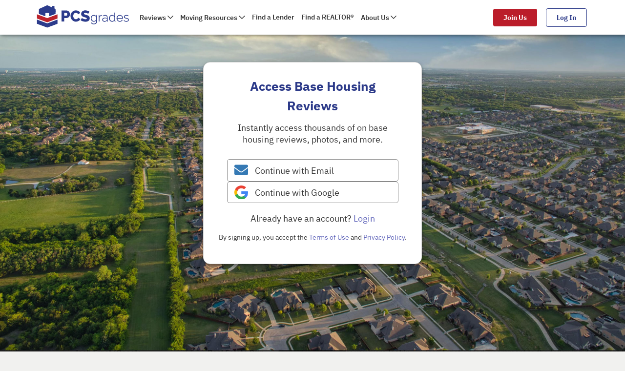

--- FILE ---
content_type: text/html; charset=utf-8
request_url: https://www.pcsgrades.com/members/sign_up/on_base_housing?utm_campaign=pcsgrades&utm_source=pcsgrades-blog&utm_medium=CTA-box&utm_content=on-base-housing-reviews
body_size: 5956
content:

<!DOCTYPE html>
<html lang="en">
<head>
  <meta charset="utf-8" />
  <meta name="viewport" content="width=device-width, initial-scale=1, viewport-fit=cover">
  <meta http-equiv="x-ua-compatible" content="ie=edge">

    <meta name="description" content="Working to bring our fellow military members and spouses free reliable information on neighborhoods, Real Estate Agents, lenders, apartments, builders &amp; more!" />
    <meta property="og:description" content="Working to bring our fellow military members and spouses free reliable information on neighborhoods, Real Estate Agents, lenders, apartments, builders &amp; more!" />
    <meta name="twitter:description" content="Working to bring our fellow military members and spouses free reliable information on neighborhoods, Real Estate Agents, lenders, apartments, builders &amp; more!" />

  <meta property="og:url" content="https://www.pcsgrades.com/members/sign_up/on_base_housing" />
  <meta property="og:type" content="website" />
  <meta property="og:site_name" content="PCSgrades" />
  <meta property="og:title" content="PCSgrades" />
  <meta property="og:image" content="https://www.pcsgrades.com/assets/sign_up_og/base_housing-834e400c93a416c29d4344b5fed653cf9ff9a7d6bc37b514dd5f097764984b94.jpg" />
  <meta property="og:image:width" content="779" />
  <meta property="og:image:height" content="412" />
  <meta property="og:image:alt" content="Family with PCSgrades logo" />
  <meta name="twitter:site" content="@pcsgrades" />
  <meta name="twitter:title" content="PCSgrades" />
  <meta name="twitter:card" content="summary" />

  <title>PCSgrades</title>
  <meta name="title" content="PCSgrades">
  <link rel="preload" href="/packs/static/ibm-plex-sans-v7-latin-regular-d55c14f89d051401dc63.woff2" as="font" type="font/woff2" crossorigin="anonymous">
  <link rel="preload" href="/packs/static/ibm-plex-sans-v7-latin-700-82aca7bc89504fbea8a3.woff2" as="font" type="font/woff2" crossorigin="anonymous">
  <link rel="preload" href="/packs/static/ibm-plex-sans-v7-latin-300-6e3d5c96e61305578cbc.woff2" as="font" type="font/woff2" crossorigin="anonymous">

  <link rel="stylesheet" href="/assets/application-5d0c60e8cf98625143bf12cf39ca68ae6cc2487b9c423a182ee6987d4fea726f.css" media="all" />
  <script src="/assets/application-d969e3a11c517a0aae1947f10b9b5a7bc0bc32f9da779e0e9574e0341a710d09.js"></script>
  <script src="/packs/js/runtime-62219a4a2676c62351af.js" defer="defer"></script>
<script src="/packs/js/3271-3f997ff1f7fd39af47a5.js" defer="defer"></script>
<script src="/packs/js/639-3704879ef43763ab5a8d.js" defer="defer"></script>
<script src="/packs/js/7814-515a13c15ed2155efb12.js" defer="defer"></script>
<script src="/packs/js/595-ca6e712f6c79086b48e3.js" defer="defer"></script>
<script src="/packs/js/6682-ad9a6d9d8c786f8abc9b.js" defer="defer"></script>
<script src="/packs/js/4659-6579d94fad036bf4cba2.js" defer="defer"></script>
<script src="/packs/js/2482-dc6b094b2a1d83688697.js" defer="defer"></script>
<script src="/packs/js/7156-de9e43bf85955860e236.js" defer="defer"></script>
<script src="/packs/js/3268-64e138fc7287ed865fe2.js" defer="defer"></script>
<script src="/packs/js/9725-61cbccd40b8b954c0d26.js" defer="defer"></script>
<script src="/packs/js/5503-2074ee8323aca22e6611.js" defer="defer"></script>
<script src="/packs/js/88-76ee62506cd871eab816.js" defer="defer"></script>
<script src="/packs/js/4939-bf06de0c74a00af330ed.js" defer="defer"></script>
<script src="/packs/js/3185-b1b4ad4cdb77e4df7bd5.js" defer="defer"></script>
<script src="/packs/js/6194-0006ba262b2fa0076ee2.js" defer="defer"></script>
<script src="/packs/js/application-30daa60c5dfd0c2904a4.js" defer="defer"></script>
<script src="/packs/js/3106-080e26bd11345b01131a.js" defer="defer"></script>
<script src="/packs/js/registrations-51deb30065724e57a160.js" defer="defer"></script>
  <link rel="stylesheet" href="/packs/css/application-6d1c16e7.css" media="screen" />
  <meta name="csrf-param" content="authenticity_token" />
<meta name="csrf-token" content="RYTQv2JkKu8J9OaoeCWcKch_KyM_blueRLQBTt96GeNU1_vNpX6u7GP2ooGQkdydR4sbCdpZKi7vmnhpf3CV0g" />
  
  <!--[if !IE 7]>
  <style type="text/css">
    #wrap { display:table; height:100%; }
  </style>
  <![endif]-->

    <link rel="apple-touch-icon" sizes="180x180" href="https://www.pcsgrades.com/assets/favicons/apple-touch-icon-180x180-7d560651b144356e3348e1ddcd142337426636c5a6e83f04aac1c74c41aac070.png">

<link rel="icon" type="image/png" href="https://www.pcsgrades.com/assets/favicons/favicon-16x16-15e9233e4f09118d92d121aab84377ba0b0388da6f2f5c6eef02db736e9dc3ee.png" sizes="16x16">
<link rel="icon" type="image/png" href="https://www.pcsgrades.com/assets/favicons/favicon-32x32-ebd33e4d3ab893a65c4023eb7bfd96077842b7e3694f1dfe41be43d682140660.png" sizes="32x32">
<link rel="icon" type="image/png" href="https://www.pcsgrades.com/assets/favicons/icon-72x72-00a7c4d3d9361c8f7883a32b071044a2533ce99d6e5dd43dfe88d3d4c206a627.png" sizes="72x72">
<link rel="icon" type="image/png" href="https://www.pcsgrades.com/assets/favicons/icon-96x96-e33a2be22f75d97ec3b8910e867295a34f214fa5e5df70d9f84f96882eb50f40.png" sizes="96x96">
<link rel="icon" type="image/png" href="https://www.pcsgrades.com/assets/favicons/icon-128x128-7eb58c0d78e785adf39ffd2167fd09075bbe5f0f8aacc1792af025336d33a205.png" sizes="128x128">
<link rel="icon" type="image/png" href="https://www.pcsgrades.com/assets/favicons/icon-144x144-ea9d44b65829b8e35f1be6485cbf9f167e225ca6244182c7054f58b91d12f996.png" sizes="144x144">
<link rel="icon" type="image/png" href="https://www.pcsgrades.com/assets/favicons/icon-152x152-39efa79abeb299fa2924dab3087b587f52e9da8e6da23059fa4903f39feca762.png" sizes="152x152">
<link rel="icon" type="image/png" href="https://www.pcsgrades.com/assets/favicons/icon-192x192-b08e1d906e11bf71f213b2d42e37ec76f12ff2829c4c844451bed4bea16a2838.png" sizes="192x192">
<link rel="icon" type="image/png" href="https://www.pcsgrades.com/assets/favicons/icon-384x384-7c1b7a5280213cda0f2a2dc4b219cbf52cf533bd5376cb1358b2a5933856cefe.png" sizes="384x384">
<link rel="icon" type="image/png" href="https://www.pcsgrades.com/assets/favicons/icon-512x512-854aba08582b62b53b21bc7e9b8f4c852858b22c03dbd9604d81f62b07befef0.png" sizes="512x512">

<link rel="icon" type="image/png" href="https://www.pcsgrades.com/assets/favicons/android-chrome-192x192-344bfdd03f1023dcc7588c4e4049a1373a4d6528508360817bcc82c20a8f8b78.png" sizes="192x192">

<link rel="icon" type="image/x-icon" href="/assets/favicons/favicon-34f0a9c988154013e9eedb7682fa20539106ba799210a30c96d0140bd273f58d.ico" />
<link rel="manifest" href="https://www.pcsgrades.com/manifest.json" crossOrigin="use-credentials">
<link rel="mask-icon" href="https://www.pcsgrades.com/assets/favicons/safari-pinned-tab-16860af55b4b9ad8ee90afd1677d3e1ffc5364361b6c005661dc438af42e79b1.svg" color="#2c3a89">
<meta name="msapplication-TileColor" content="#2c3a89">
<meta name="msapplication-TileImage" content="https://www.pcsgrades.com/assets/favicons/mstile-144x144-a626f08cc91e7c1f0f1cd001d47857c4ec14649c7140ee627e699c590a7b6589.png">
<meta name="msapplication-config" content="https://www.pcsgrades.com/browserconfig.xml" />
<meta name="theme-color" content="#2c3a89">


    <!-- Google Tag Manager -->
  <noscript><iframe src="https://www.googletagmanager.com/ns.html?id=GTM-MWX8BB"
  height="0" width="0" style="display:none;visibility:hidden"></iframe></noscript>

  <script>(function(w,d,s,l,i){w[l]=w[l]||[];w[l].push({'gtm.start':
  new Date().getTime(),event:'gtm.js'});var f=d.getElementsByTagName(s)[0],
  j=d.createElement(s),dl=l!='dataLayer'?'&l='+l:'';j.async=true;j.src=
  'https://www.googletagmanager.com/gtm.js?id='+i+dl;f.parentNode.insertBefore(j,f);
  })(window,document,'script','dataLayer', "GTM-MWX8BB");</script>
  <!-- End Google Tag Manager -->

</head>
<body class="registrationscontroller registrations new">
    
  

  <main>
    <div id="wrap" class="">
        <div class="home-nav-container " data-react-class="HomeHeader" data-react-props="{&quot;nav_options&quot;:&quot;&quot;}"></div>


      <section id="content" class=" site-section">
        

<img
  src=""
  alt="Aerial photo of a neighborhood"
  class="imagecontainer-img lazyload"
  data-srcset="/packs/static/hero-image-800x1200-be9c5a868a3a23bc6643.jpg 800w,
               /packs/static/hero-image-1920x1080-0938f442bd896d4142a8.jpg 1920w"
  data-sizes="auto"
/>
<div class="sign-up-container flex ">
  <div class="light well sessions-section sign-up-section mdc-elevation--z4">
    <div class="login-tab-form sign-up-tab p-8">
      <div id="compatibility-notice" class="hide">
        <p>
          <strong>It appears you're using an old or outdated browser.</strong>
        </p>
        <p>We recommend:</p>
        <ul>
          <li>Google Chrome</li>
          <li>Safari</li>
          <li>Mozilla Firefox</li>
          <li>Microsoft Edge</li>
        </ul>
      </div>

      <form data-prevent-double-submit="false" class="ui form" id="new_member" action="/members" accept-charset="UTF-8" method="post"><input type="hidden" name="authenticity_token" value="485vPFy5IQfYNUBkiu8p-2xgh95nOUEdgC9Anc7WUOXx3U2lzmRTsXH6cgc_lB8mT1tbGKqyMGO0vBdjUUlUQw" autocomplete="off" />
  

  <div class="sign-up-input-container">
    <h1 class="text-3xl font-bold text-center brand-blue-text mb-4">Access Base Housing Reviews</h1>
    <p class="text-center mb-8 charcoal-text">Instantly access thousands of on base housing reviews, photos, and more.</p>

    <div data-react-class="SignInWithEmail" data-react-props="{&quot;errors&quot;:&quot;&quot;}"></div>
    <div class="hide" id="email-fields">
      <div class="signup-component" data-react-class="MuiTextInput" data-react-props="{&quot;name&quot;:&quot;member[full_name]&quot;,&quot;initialValue&quot;:&quot;&quot;,&quot;id&quot;:&quot;full_name&quot;,&quot;label&quot;:&quot;Full Name&quot;,&quot;icon&quot;:&quot;user&quot;}"></div>

      <div class="signup-component" data-react-class="MuiTextInput" data-react-props="{&quot;name&quot;:&quot;member[email]&quot;,&quot;id&quot;:&quot;email&quot;,&quot;initialValue&quot;:&quot;&quot;,&quot;label&quot;:&quot;Email&quot;,&quot;icon&quot;:&quot;envelope&quot;}"></div>

      <div class="signup-component" data-react-class="MuiViewablePassword" data-react-props="{&quot;name&quot;:&quot;member[password]&quot;,&quot;id&quot;:&quot;member_password&quot;,&quot;label&quot;:&quot;Password&quot;,&quot;helperText&quot;:&quot;Min 8 Characters&quot;}"></div>

      <button name="member[submit]" type="submit" id="member_submit" class="signin-or-signup-button">Sign Up</button>

      <p class="or-separator">OR</p>
    </div>


    <a class="login-button" rel="nofollow" data-method="post" href="/members/auth/google_oauth2">
      <img alt="Google Logo" class="w-full icon mr-4" src="/assets/google_icon-21e76f855c96466da633c157c0003547199d74be3e819957ba43f447484d087a.svg" />
      <span class="button-text"> Continue with Google
</a>  </div>
</form>
      <div class="sign-up-footer members text-center mb-4">
        <p class="mb-4 sign-up-footer__login">Already have an account? <a href="/members/sign_in">Login</a></p>
        <p class=" mt-4 sign-up-footer__tos">By signing up, you accept the <a target="_blank" rel="noopener" href="/terms-of-service">Terms of Use</a> and <a target="_blank" rel="noopener" href="/privacy-policy">Privacy Policy</a>.</p>
      </div>
    </div>
  </div>
</div>


<script type="text/javascript">
  (function() {
    document.addEventListener('DOMContentLoaded', function() {
      if (typeof Proxy != 'function') {
        var compatibilityNotice = document.querySelector('#compatibility-notice');
        compatibilityNotice.className = 'browser-compatibility-info';
      }
    });
  }());
</script>

      </section>

      
    </div>
  </main>

  <footer id="footer" class="layout-footer home-footer pb-16">
  <div class="footer-divider w-full"></div>


    <div class="text-center p-8">
      <a class="ui button cornell fs-lg" href="/members/sign_up">
          Join for Free <i class="fa fa-angle-double-right"></i>
</a>    </div>

  <div class="max-w-1200 m-auto w-full px-8">

    <div class="flex w-full items-baseline justify-between home-footer-links">
      <div class="footer-quick-links flex justify-between self-start w-full pb-4">
          <ul class="mr-8 my-4 w-full">
  <li class="fs-base font-semibold mb-4">Reviews</li>
  <li class="my-2" ><a href="/members/sign_up/on_base_housing?utm_content=footer-on-base-reviews&amp;utm_medium=website&amp;utm_source=pcsgrades">On Base Reviews</a></li>
  <li class="my-2" ><a href="/members/sign_up/neighborhood?utm_content=footer-off-base-reviews&amp;utm_medium=website&amp;utm_source=pcsgrades">Off-Base Reviews</a></li>
  <li class="my-2" ><a href="/members/sign_up/lender?utm_content=footer-mortgage-lender-reviews&amp;utm_medium=website&amp;utm_source=pcsgrades">Mortgage Lender Reviews</a></li>
  <li class="my-2" ><a href="/members/sign_up/realtor?utm_content=footer-real-estate-agent-reviews&amp;utm_medium=website&amp;utm_source=pcsgrades">Real Estate Agents Reviews</a></li>
</ul>

<ul class="mr-8 my-4 w-full">
  <li class="fs-base font-semibold mb-4">Resources</li>
  <li class="my-2" ><a href="https://www.pcsgrades.com/cms/area-guides?utm_source=pcsgrades&utm_medium=website&utm_content=footer-area-guides">Area Guides</a></li>
  <li class="my-2" ><a href="https://www.pcsgrades.com/cms/?utm_source=pcsgrades&utm_medium=website&utm_content=footer-blog">Blog</a></li>
  <li class="my-2" ><a href="/bah-calculator?utm_content=footer-bah-calc&amp;utm_medium=website&amp;utm_source=pcsgrades">BAH Calculator</a></li>
</ul>

<ul class="mr-8 my-4 w-full">
  <li class="fs-base font-semibold mb-4">Services</li>
  <li class="my-2" ><a href="/real-estate-rewards?utm_content=footer-military-friendly-real-estate-agents&amp;utm_medium=website&amp;utm_source=pcsgrades">Military-Friendly Real Estate Agents*</a></li>
  <li class="my-2" ><a href="/cash-back?utm_content=footer-earn-cash-back&amp;utm_medium=website&amp;utm_source=pcsgrades">Earn Cash Back at Closing*</a></li>
  <li class="my-2" ><a href="/home-loans?utm_content=footer-connect-with-lender&amp;utm_medium=website&amp;utm_source=pcsgrades">Connect with a Lender</a></li>
</ul>

<ul class="mr-8 my-4 w-full">
  <li class="fs-base font-semibold mb-4">About Us</li>
  <li class="my-2" ><a href="/about-us?utm_content=footer-about-us&amp;utm_medium=website&amp;utm_source=pcsgrades">About Us</a></li>
  <li class="my-2" ><a href="/faqs?utm_content=footer-FAQs&amp;utm_medium=website&amp;utm_source=pcsgrades">FAQs</a></li>
</ul>


      </div>

      <div class="text-center footer-social-div">
        <img alt="PCSgrades logo" class="mb-4 w-full home-footer-logo" src="/assets/logo-white.inline-1c14cde17b59ee49d4f9f8e15980c1dcdf5899c8ce42ff462bbdac840d1596f3.svg" />

        <ul class="footer-social-list m-auto">
          <li>
            <a class="social-link fs-lg" href="https://www.facebook.com/PCSgrades" target="_blank" rel="noopener" aria-label="Facebook">
              <i class="fab fa-facebook" aria-hidden="true"></i>
            </a>
          </li>
          <li>
            <a class="social-link fs-lg" href="https://twitter.com/pcsgrades" target="_blank" rel="noopener" aria-label="Twitter">
              <i class="fab fa-twitter" aria-hidden="true"></i>
            </a>
          </li>
          <li>
            <a class="social-link fs-lg" href="https://www.instagram.com/pcsgrades/" target="_blank" rel="noopener" aria-label="Instagram">
              <i class="fab fa-instagram" aria-hidden="true"></i>
            </a>
          </li>
          <li>
            <a class="social-link fs-lg" href="https://www.youtube.com/channel/UChNlxs5gHojtcCHbh_0Inxw/featured" target="_blank" rel="noopener" aria-label="Pinterest">
              <i class="fab fa-youtube" aria-hidden="true"></i>
            </a>
          </li>
          <li>
            <a class="social-link fs-lg" href="https://www.pinterest.com/pcsgrades0038/" target="_blank" rel="noopener" aria-label="Pinterest">
              <i class="fab fa-pinterest" aria-hidden="true"></i>
            </a>
          </li>
          <li>
            <a class="social-link fs-lg" href="https://www.linkedin.com/company/pcsgrades/" target="_blank" rel="noopener" aria-label="LinkedIn">
              <i class="fab fa-linkedin" aria-hidden="true"></i>
            </a>
          </li>
        </ul>
        <div class="fs-base flex justify-center">
          <div><a class="white-link mr-2" href="/terms-of-service">Terms of Service</a></div>
          <div><a class="white-link ml-2" href="/privacy-policy">Privacy Policy</a></div>
        </div>
      </div>

    </div>
  </div>
</footer>

<div class="disclosure-section" id="disclosure">
  <div class="p-8">
    <img alt="equal housing opportunity logo" height="100" class="mb-4" src="/assets/equal-housing-logo-ai-generated-a12a51880b7704ed88866ede909bca160247c1d8f89fd0a14ec8fd7995a14fa0.svg" />
      <div class="my-4">
        <a href="https://www.pcsgrades.com/rails/active_storage/blobs/redirect/eyJfcmFpbHMiOnsibWVzc2FnZSI6IkJBaHBBckVGIiwiZXhwIjpudWxsLCJwdXIiOiJibG9iX2lkIn19--77a1dacb09dea60fe95fb71d49c9843c88921ed9/IABS%201-0.pdf" class="fs-xs my-2 white-link" target="_blank" rel="noopener">
          Texas Real Estate Commission Information About Brokerage Services
          <i class="external link icon"></i>
        </a>
      </div>
    <div class="my-4">
      <a href="https://www.trec.texas.gov/forms/consumer-protection-notice" class="fs-xs white-link" target="_blank" rel="noopener">
        Texas Real Estate Commission Consumer Protection Notice
        <i class="external link icon"></i>
      </a>
    </div>
    <p class="fs-xs">
        *The cash back bonus is offered in most states. In some states a gift
        card or commission reduction at closing may be provided in lieu of the
        cash back bonus. The program is not available for employer- sponsored
        relocations or transactions in Iowa or outside the United States. The
        cash back bonus is not available in Alaska, Kansas, Oklahoma, and
        Tennessee. In Mississippi, New Jersey, and Oregon, a commission
        reduction may be available at closing. The cash back bonus is only
        available with the purchase and/or sale of your home through the use of
        a participating program real estate agent who is introduced to you by
        PCSgrades. The actual amount you receive is based on the purchase and/or
        sale price of your home, and the real estate commission negotiated
        between you and your assigned program real estate agent. The program
        award is not available in certain transactions with restricted agent
        commissions (including many new construction, For Sale by Owner, or For
        Sale by iBuyer transactions) and shall not exceed the amount of the
        co-operative brokerage (referral) fee paid by the program agent/broker
        to PCSgrades. Your assigned agent can help you identify transactions
        where the award would not be available. Other terms and conditions may
        apply. This is not a solicitation if you are already represented by a
        real estate broker. Please check with a program Customer Service
        Representative for details. Program terms and conditions are subject to
        change at any time without notice. Additional terms, conditions, and
        restrictions apply. PCSgrades fully supports the principles of the Fair
        Housing Act and the Equal Opportunity Act.
    </p>

    <p class="fs-xs">
      By participating in the program you agree to have your information shared with a participating Real Estate Agent and they may contact
      you by phone, email, or text message including by automated means about real estate services.
    </p>


    <p class="mt-8 fs-xs">&copy; 2025 PCSgrades. All rights reserved.</p>
  </div>
</div>



<script defer src="https://static.cloudflareinsights.com/beacon.min.js/vcd15cbe7772f49c399c6a5babf22c1241717689176015" integrity="sha512-ZpsOmlRQV6y907TI0dKBHq9Md29nnaEIPlkf84rnaERnq6zvWvPUqr2ft8M1aS28oN72PdrCzSjY4U6VaAw1EQ==" data-cf-beacon='{"version":"2024.11.0","token":"f253c9181beb4047a9851b635a693e6b","server_timing":{"name":{"cfCacheStatus":true,"cfEdge":true,"cfExtPri":true,"cfL4":true,"cfOrigin":true,"cfSpeedBrain":true},"location_startswith":null}}' crossorigin="anonymous"></script>
</body>
</html>



--- FILE ---
content_type: text/css
request_url: https://www.pcsgrades.com/packs/css/application-6d1c16e7.css
body_size: 56778
content:
.avatar-preview{image-rendering:-moz-crisp-edges;image-rendering:-o-crisp-edges;image-rendering:-webkit-optimize-contrast;image-rendering:crisp-edges;-ms-interpolation-mode:nearest-neighbor}:root,:host{--fa-font-solid: normal 900 1em/1 "Font Awesome 6 Solid";--fa-font-regular: normal 400 1em/1 "Font Awesome 6 Regular";--fa-font-light: normal 300 1em/1 "Font Awesome 6 Light";--fa-font-thin: normal 100 1em/1 "Font Awesome 6 Thin";--fa-font-duotone: normal 900 1em/1 "Font Awesome 6 Duotone";--fa-font-brands: normal 400 1em/1 "Font Awesome 6 Brands"}svg:not(:root).svg-inline--fa,svg:not(:host).svg-inline--fa{overflow:visible;box-sizing:content-box}.svg-inline--fa{display:inline-block;display:var(--fa-display, inline-block);height:1em;overflow:visible;vertical-align:-0.125em}.svg-inline--fa.fa-2xs{vertical-align:.1em}.svg-inline--fa.fa-xs{vertical-align:0em}.svg-inline--fa.fa-sm{vertical-align:-0.07143em}.svg-inline--fa.fa-lg{vertical-align:-0.2em}.svg-inline--fa.fa-xl{vertical-align:-0.25em}.svg-inline--fa.fa-2xl{vertical-align:-0.3125em}.svg-inline--fa.fa-pull-left{margin-right:0.3em;margin-right:var(--fa-pull-margin, 0.3em);width:auto}.svg-inline--fa.fa-pull-right{margin-left:0.3em;margin-left:var(--fa-pull-margin, 0.3em);width:auto}.svg-inline--fa.fa-li{width:2em;width:var(--fa-li-width, 2em);top:.25em}.svg-inline--fa.fa-fw{width:1.25em;width:var(--fa-fw-width, 1.25em)}.fa-layers svg.svg-inline--fa{bottom:0;left:0;margin:auto;position:absolute;right:0;top:0}.fa-layers-text,.fa-layers-counter{display:inline-block;position:absolute;text-align:center}.fa-layers{display:inline-block;height:1em;position:relative;text-align:center;vertical-align:-0.125em;width:1em}.fa-layers svg.svg-inline--fa{transform-origin:center center}.fa-layers-text{left:50%;top:50%;transform:translate(-50%, -50%);transform-origin:center center}.fa-layers-counter{background-color:#ff253a;background-color:var(--fa-counter-background-color, #ff253a);border-radius:1em;border-radius:var(--fa-counter-border-radius, 1em);box-sizing:border-box;color:#fff;color:var(--fa-inverse, #fff);line-height:1;line-height:var(--fa-counter-line-height, 1);max-width:5em;max-width:var(--fa-counter-max-width, 5em);min-width:1.5em;min-width:var(--fa-counter-min-width, 1.5em);overflow:hidden;padding:0.25em 0.5em;padding:var(--fa-counter-padding, 0.25em 0.5em);right:0;right:var(--fa-right, 0);text-overflow:ellipsis;top:0;top:var(--fa-top, 0);transform:scale(0.25);transform:scale(var(--fa-counter-scale, 0.25));transform-origin:top right}.fa-layers-bottom-right{bottom:0;bottom:var(--fa-bottom, 0);right:0;right:var(--fa-right, 0);top:auto;transform:scale(0.25);transform:scale(var(--fa-layers-scale, 0.25));transform-origin:bottom right}.fa-layers-bottom-left{bottom:0;bottom:var(--fa-bottom, 0);left:0;left:var(--fa-left, 0);right:auto;top:auto;transform:scale(0.25);transform:scale(var(--fa-layers-scale, 0.25));transform-origin:bottom left}.fa-layers-top-right{top:0;top:var(--fa-top, 0);right:0;right:var(--fa-right, 0);transform:scale(0.25);transform:scale(var(--fa-layers-scale, 0.25));transform-origin:top right}.fa-layers-top-left{left:0;left:var(--fa-left, 0);right:auto;top:0;top:var(--fa-top, 0);transform:scale(0.25);transform:scale(var(--fa-layers-scale, 0.25));transform-origin:top left}.fa-1x{font-size:1em}.fa-2x{font-size:2em}.fa-3x{font-size:3em}.fa-4x{font-size:4em}.fa-5x{font-size:5em}.fa-6x{font-size:6em}.fa-7x{font-size:7em}.fa-8x{font-size:8em}.fa-9x{font-size:9em}.fa-10x{font-size:10em}.fa-2xs{font-size:.625em;line-height:.1em;vertical-align:.225em}.fa-xs{font-size:.75em;line-height:.08333em;vertical-align:.125em}.fa-sm{font-size:.875em;line-height:.07143em;vertical-align:.05357em}.fa-lg{font-size:1.25em;line-height:.05em;vertical-align:-0.075em}.fa-xl{font-size:1.5em;line-height:.04167em;vertical-align:-0.125em}.fa-2xl{font-size:2em;line-height:.03125em;vertical-align:-0.1875em}.fa-fw{text-align:center;width:1.25em}.fa-ul{list-style-type:none;margin-left:2.5em;margin-left:var(--fa-li-margin, 2.5em);padding-left:0}.fa-ul>li{position:relative}.fa-li{left:calc(2em*-1);left:calc(var(--fa-li-width, 2em)*-1);position:absolute;text-align:center;width:2em;width:var(--fa-li-width, 2em);line-height:inherit}.fa-border{border-color:#eee;border-color:var(--fa-border-color, #eee);border-radius:0.1em;border-radius:var(--fa-border-radius, 0.1em);border-style:solid;border-style:var(--fa-border-style, solid);border-width:0.08em;border-width:var(--fa-border-width, 0.08em);padding:0.2em 0.25em 0.15em;padding:var(--fa-border-padding, 0.2em 0.25em 0.15em)}.fa-pull-left{float:left;margin-right:0.3em;margin-right:var(--fa-pull-margin, 0.3em)}.fa-pull-right{float:right;margin-left:0.3em;margin-left:var(--fa-pull-margin, 0.3em)}.fa-beat{-webkit-animation-name:fa-beat;animation-name:fa-beat;-webkit-animation-delay:0;-webkit-animation-delay:var(--fa-animation-delay, 0);animation-delay:0;animation-delay:var(--fa-animation-delay, 0);-webkit-animation-direction:normal;-webkit-animation-direction:var(--fa-animation-direction, normal);animation-direction:normal;animation-direction:var(--fa-animation-direction, normal);-webkit-animation-duration:1s;-webkit-animation-duration:var(--fa-animation-duration, 1s);animation-duration:1s;animation-duration:var(--fa-animation-duration, 1s);-webkit-animation-iteration-count:infinite;-webkit-animation-iteration-count:var(--fa-animation-iteration-count, infinite);animation-iteration-count:infinite;animation-iteration-count:var(--fa-animation-iteration-count, infinite);-webkit-animation-timing-function:ease-in-out;-webkit-animation-timing-function:var(--fa-animation-timing, ease-in-out);animation-timing-function:ease-in-out;animation-timing-function:var(--fa-animation-timing, ease-in-out)}.fa-bounce{-webkit-animation-name:fa-bounce;animation-name:fa-bounce;-webkit-animation-delay:0;-webkit-animation-delay:var(--fa-animation-delay, 0);animation-delay:0;animation-delay:var(--fa-animation-delay, 0);-webkit-animation-direction:normal;-webkit-animation-direction:var(--fa-animation-direction, normal);animation-direction:normal;animation-direction:var(--fa-animation-direction, normal);-webkit-animation-duration:1s;-webkit-animation-duration:var(--fa-animation-duration, 1s);animation-duration:1s;animation-duration:var(--fa-animation-duration, 1s);-webkit-animation-iteration-count:infinite;-webkit-animation-iteration-count:var(--fa-animation-iteration-count, infinite);animation-iteration-count:infinite;animation-iteration-count:var(--fa-animation-iteration-count, infinite);-webkit-animation-timing-function:cubic-bezier(0.28, 0.84, 0.42, 1);-webkit-animation-timing-function:var(--fa-animation-timing, cubic-bezier(0.28, 0.84, 0.42, 1));animation-timing-function:cubic-bezier(0.28, 0.84, 0.42, 1);animation-timing-function:var(--fa-animation-timing, cubic-bezier(0.28, 0.84, 0.42, 1))}.fa-fade{-webkit-animation-name:fa-fade;animation-name:fa-fade;-webkit-animation-delay:0;-webkit-animation-delay:var(--fa-animation-delay, 0);animation-delay:0;animation-delay:var(--fa-animation-delay, 0);-webkit-animation-direction:normal;-webkit-animation-direction:var(--fa-animation-direction, normal);animation-direction:normal;animation-direction:var(--fa-animation-direction, normal);-webkit-animation-duration:1s;-webkit-animation-duration:var(--fa-animation-duration, 1s);animation-duration:1s;animation-duration:var(--fa-animation-duration, 1s);-webkit-animation-iteration-count:infinite;-webkit-animation-iteration-count:var(--fa-animation-iteration-count, infinite);animation-iteration-count:infinite;animation-iteration-count:var(--fa-animation-iteration-count, infinite);-webkit-animation-timing-function:cubic-bezier(0.4, 0, 0.6, 1);-webkit-animation-timing-function:var(--fa-animation-timing, cubic-bezier(0.4, 0, 0.6, 1));animation-timing-function:cubic-bezier(0.4, 0, 0.6, 1);animation-timing-function:var(--fa-animation-timing, cubic-bezier(0.4, 0, 0.6, 1))}.fa-beat-fade{-webkit-animation-name:fa-beat-fade;animation-name:fa-beat-fade;-webkit-animation-delay:0;-webkit-animation-delay:var(--fa-animation-delay, 0);animation-delay:0;animation-delay:var(--fa-animation-delay, 0);-webkit-animation-direction:normal;-webkit-animation-direction:var(--fa-animation-direction, normal);animation-direction:normal;animation-direction:var(--fa-animation-direction, normal);-webkit-animation-duration:1s;-webkit-animation-duration:var(--fa-animation-duration, 1s);animation-duration:1s;animation-duration:var(--fa-animation-duration, 1s);-webkit-animation-iteration-count:infinite;-webkit-animation-iteration-count:var(--fa-animation-iteration-count, infinite);animation-iteration-count:infinite;animation-iteration-count:var(--fa-animation-iteration-count, infinite);-webkit-animation-timing-function:cubic-bezier(0.4, 0, 0.6, 1);-webkit-animation-timing-function:var(--fa-animation-timing, cubic-bezier(0.4, 0, 0.6, 1));animation-timing-function:cubic-bezier(0.4, 0, 0.6, 1);animation-timing-function:var(--fa-animation-timing, cubic-bezier(0.4, 0, 0.6, 1))}.fa-flip{-webkit-animation-name:fa-flip;animation-name:fa-flip;-webkit-animation-delay:0;-webkit-animation-delay:var(--fa-animation-delay, 0);animation-delay:0;animation-delay:var(--fa-animation-delay, 0);-webkit-animation-direction:normal;-webkit-animation-direction:var(--fa-animation-direction, normal);animation-direction:normal;animation-direction:var(--fa-animation-direction, normal);-webkit-animation-duration:1s;-webkit-animation-duration:var(--fa-animation-duration, 1s);animation-duration:1s;animation-duration:var(--fa-animation-duration, 1s);-webkit-animation-iteration-count:infinite;-webkit-animation-iteration-count:var(--fa-animation-iteration-count, infinite);animation-iteration-count:infinite;animation-iteration-count:var(--fa-animation-iteration-count, infinite);-webkit-animation-timing-function:ease-in-out;-webkit-animation-timing-function:var(--fa-animation-timing, ease-in-out);animation-timing-function:ease-in-out;animation-timing-function:var(--fa-animation-timing, ease-in-out)}.fa-shake{-webkit-animation-name:fa-shake;animation-name:fa-shake;-webkit-animation-delay:0;-webkit-animation-delay:var(--fa-animation-delay, 0);animation-delay:0;animation-delay:var(--fa-animation-delay, 0);-webkit-animation-direction:normal;-webkit-animation-direction:var(--fa-animation-direction, normal);animation-direction:normal;animation-direction:var(--fa-animation-direction, normal);-webkit-animation-duration:1s;-webkit-animation-duration:var(--fa-animation-duration, 1s);animation-duration:1s;animation-duration:var(--fa-animation-duration, 1s);-webkit-animation-iteration-count:infinite;-webkit-animation-iteration-count:var(--fa-animation-iteration-count, infinite);animation-iteration-count:infinite;animation-iteration-count:var(--fa-animation-iteration-count, infinite);-webkit-animation-timing-function:linear;-webkit-animation-timing-function:var(--fa-animation-timing, linear);animation-timing-function:linear;animation-timing-function:var(--fa-animation-timing, linear)}.fa-spin{-webkit-animation-name:fa-spin;animation-name:fa-spin;-webkit-animation-delay:0;-webkit-animation-delay:var(--fa-animation-delay, 0);animation-delay:0;animation-delay:var(--fa-animation-delay, 0);-webkit-animation-direction:normal;-webkit-animation-direction:var(--fa-animation-direction, normal);animation-direction:normal;animation-direction:var(--fa-animation-direction, normal);-webkit-animation-duration:2s;-webkit-animation-duration:var(--fa-animation-duration, 2s);animation-duration:2s;animation-duration:var(--fa-animation-duration, 2s);-webkit-animation-iteration-count:infinite;-webkit-animation-iteration-count:var(--fa-animation-iteration-count, infinite);animation-iteration-count:infinite;animation-iteration-count:var(--fa-animation-iteration-count, infinite);-webkit-animation-timing-function:linear;-webkit-animation-timing-function:var(--fa-animation-timing, linear);animation-timing-function:linear;animation-timing-function:var(--fa-animation-timing, linear)}.fa-spin-reverse{--fa-animation-direction: reverse}.fa-pulse,.fa-spin-pulse{-webkit-animation-name:fa-spin;animation-name:fa-spin;-webkit-animation-direction:normal;-webkit-animation-direction:var(--fa-animation-direction, normal);animation-direction:normal;animation-direction:var(--fa-animation-direction, normal);-webkit-animation-duration:1s;-webkit-animation-duration:var(--fa-animation-duration, 1s);animation-duration:1s;animation-duration:var(--fa-animation-duration, 1s);-webkit-animation-iteration-count:infinite;-webkit-animation-iteration-count:var(--fa-animation-iteration-count, infinite);animation-iteration-count:infinite;animation-iteration-count:var(--fa-animation-iteration-count, infinite);-webkit-animation-timing-function:steps(8);-webkit-animation-timing-function:var(--fa-animation-timing, steps(8));animation-timing-function:steps(8);animation-timing-function:var(--fa-animation-timing, steps(8))}@media(prefers-reduced-motion: reduce){.fa-beat,.fa-bounce,.fa-fade,.fa-beat-fade,.fa-flip,.fa-pulse,.fa-shake,.fa-spin,.fa-spin-pulse{-webkit-animation-delay:-1ms;animation-delay:-1ms;-webkit-animation-duration:1ms;animation-duration:1ms;-webkit-animation-iteration-count:1;animation-iteration-count:1;transition-delay:0s;transition-duration:0s}}@-webkit-keyframes fa-beat{0%,90%{transform:scale(1)}45%{transform:scale(1.25);transform:scale(var(--fa-beat-scale, 1.25))}}@keyframes fa-beat{0%,90%{transform:scale(1)}45%{transform:scale(1.25);transform:scale(var(--fa-beat-scale, 1.25))}}@-webkit-keyframes fa-bounce{0%{transform:scale(1, 1) translateY(0)}10%{transform:scale(1.1, 0.9) translateY(0);transform:scale(var(--fa-bounce-start-scale-x, 1.1), var(--fa-bounce-start-scale-y, 0.9)) translateY(0)}30%{transform:scale(0.9, 1.1) translateY(-0.5em);transform:scale(var(--fa-bounce-jump-scale-x, 0.9), var(--fa-bounce-jump-scale-y, 1.1)) translateY(var(--fa-bounce-height, -0.5em))}50%{transform:scale(1.05, 0.95) translateY(0);transform:scale(var(--fa-bounce-land-scale-x, 1.05), var(--fa-bounce-land-scale-y, 0.95)) translateY(0)}57%{transform:scale(1, 1) translateY(-0.125em);transform:scale(1, 1) translateY(var(--fa-bounce-rebound, -0.125em))}64%{transform:scale(1, 1) translateY(0)}100%{transform:scale(1, 1) translateY(0)}}@keyframes fa-bounce{0%{transform:scale(1, 1) translateY(0)}10%{transform:scale(1.1, 0.9) translateY(0);transform:scale(var(--fa-bounce-start-scale-x, 1.1), var(--fa-bounce-start-scale-y, 0.9)) translateY(0)}30%{transform:scale(0.9, 1.1) translateY(-0.5em);transform:scale(var(--fa-bounce-jump-scale-x, 0.9), var(--fa-bounce-jump-scale-y, 1.1)) translateY(var(--fa-bounce-height, -0.5em))}50%{transform:scale(1.05, 0.95) translateY(0);transform:scale(var(--fa-bounce-land-scale-x, 1.05), var(--fa-bounce-land-scale-y, 0.95)) translateY(0)}57%{transform:scale(1, 1) translateY(-0.125em);transform:scale(1, 1) translateY(var(--fa-bounce-rebound, -0.125em))}64%{transform:scale(1, 1) translateY(0)}100%{transform:scale(1, 1) translateY(0)}}@-webkit-keyframes fa-fade{50%{opacity:0.4;opacity:var(--fa-fade-opacity, 0.4)}}@keyframes fa-fade{50%{opacity:0.4;opacity:var(--fa-fade-opacity, 0.4)}}@-webkit-keyframes fa-beat-fade{0%,100%{opacity:0.4;opacity:var(--fa-beat-fade-opacity, 0.4);transform:scale(1)}50%{opacity:1;transform:scale(1.125);transform:scale(var(--fa-beat-fade-scale, 1.125))}}@keyframes fa-beat-fade{0%,100%{opacity:0.4;opacity:var(--fa-beat-fade-opacity, 0.4);transform:scale(1)}50%{opacity:1;transform:scale(1.125);transform:scale(var(--fa-beat-fade-scale, 1.125))}}@-webkit-keyframes fa-flip{50%{transform:rotate3d(0, 1, 0, -180deg);transform:rotate3d(var(--fa-flip-x, 0), var(--fa-flip-y, 1), var(--fa-flip-z, 0), var(--fa-flip-angle, -180deg))}}@keyframes fa-flip{50%{transform:rotate3d(0, 1, 0, -180deg);transform:rotate3d(var(--fa-flip-x, 0), var(--fa-flip-y, 1), var(--fa-flip-z, 0), var(--fa-flip-angle, -180deg))}}@-webkit-keyframes fa-shake{0%{transform:rotate(-15deg)}4%{transform:rotate(15deg)}8%,24%{transform:rotate(-18deg)}12%,28%{transform:rotate(18deg)}16%{transform:rotate(-22deg)}20%{transform:rotate(22deg)}32%{transform:rotate(-12deg)}36%{transform:rotate(12deg)}40%,100%{transform:rotate(0deg)}}@keyframes fa-shake{0%{transform:rotate(-15deg)}4%{transform:rotate(15deg)}8%,24%{transform:rotate(-18deg)}12%,28%{transform:rotate(18deg)}16%{transform:rotate(-22deg)}20%{transform:rotate(22deg)}32%{transform:rotate(-12deg)}36%{transform:rotate(12deg)}40%,100%{transform:rotate(0deg)}}@-webkit-keyframes fa-spin{0%{transform:rotate(0deg)}100%{transform:rotate(360deg)}}@keyframes fa-spin{0%{transform:rotate(0deg)}100%{transform:rotate(360deg)}}.fa-rotate-90{transform:rotate(90deg)}.fa-rotate-180{transform:rotate(180deg)}.fa-rotate-270{transform:rotate(270deg)}.fa-flip-horizontal{transform:scale(-1, 1)}.fa-flip-vertical{transform:scale(1, -1)}.fa-flip-both,.fa-flip-horizontal.fa-flip-vertical{transform:scale(-1, -1)}.fa-rotate-by{transform:rotate(none);transform:rotate(var(--fa-rotate-angle, none))}.fa-stack{display:inline-block;vertical-align:middle;height:2em;position:relative;width:2.5em}.fa-stack-1x,.fa-stack-2x{bottom:0;left:0;margin:auto;position:absolute;right:0;top:0;z-index:auto;z-index:var(--fa-stack-z-index, auto)}.svg-inline--fa.fa-stack-1x{height:1em;width:1.25em}.svg-inline--fa.fa-stack-2x{height:2em;width:2.5em}.fa-inverse{color:#fff;color:var(--fa-inverse, #fff)}.sr-only,.fa-sr-only{position:absolute;width:1px;height:1px;padding:0;margin:-1px;overflow:hidden;clip:rect(0, 0, 0, 0);white-space:nowrap;border-width:0}.sr-only-focusable:not(:focus),.fa-sr-only-focusable:not(:focus){position:absolute;width:1px;height:1px;padding:0;margin:-1px;overflow:hidden;clip:rect(0, 0, 0, 0);white-space:nowrap;border-width:0}.svg-inline--fa .fa-primary{fill:currentColor;fill:var(--fa-primary-color, currentColor);opacity:1;opacity:var(--fa-primary-opacity, 1)}.svg-inline--fa .fa-secondary{fill:currentColor;fill:var(--fa-secondary-color, currentColor);opacity:0.4;opacity:var(--fa-secondary-opacity, 0.4)}.svg-inline--fa.fa-swap-opacity .fa-primary{opacity:0.4;opacity:var(--fa-secondary-opacity, 0.4)}.svg-inline--fa.fa-swap-opacity .fa-secondary{opacity:1;opacity:var(--fa-primary-opacity, 1)}.svg-inline--fa mask .fa-primary,.svg-inline--fa mask .fa-secondary{fill:black}.fad.fa-inverse,.fa-duotone.fa-inverse{color:#fff;color:var(--fa-inverse, #fff)}.react-datepicker__year-read-view--down-arrow,.react-datepicker__month-read-view--down-arrow,.react-datepicker__month-year-read-view--down-arrow,.react-datepicker__navigation-icon::before{border-color:#ccc;border-style:solid;border-width:3px 3px 0 0;content:"";display:block;height:9px;position:absolute;top:6px;width:9px}.react-datepicker-popper[data-placement^=top] .react-datepicker__triangle,.react-datepicker-popper[data-placement^=bottom] .react-datepicker__triangle{margin-left:-4px;position:absolute;width:0}.react-datepicker-popper[data-placement^=top] .react-datepicker__triangle::before,.react-datepicker-popper[data-placement^=bottom] .react-datepicker__triangle::before,.react-datepicker-popper[data-placement^=top] .react-datepicker__triangle::after,.react-datepicker-popper[data-placement^=bottom] .react-datepicker__triangle::after{box-sizing:content-box;position:absolute;border:8px solid transparent;height:0;width:1px;content:"";z-index:-1;border-width:8px;left:-8px}.react-datepicker-popper[data-placement^=top] .react-datepicker__triangle::before,.react-datepicker-popper[data-placement^=bottom] .react-datepicker__triangle::before{border-bottom-color:#aeaeae}.react-datepicker-popper[data-placement^=bottom] .react-datepicker__triangle{top:0;margin-top:-8px}.react-datepicker-popper[data-placement^=bottom] .react-datepicker__triangle::before,.react-datepicker-popper[data-placement^=bottom] .react-datepicker__triangle::after{border-top:none;border-bottom-color:#f0f0f0}.react-datepicker-popper[data-placement^=bottom] .react-datepicker__triangle::after{top:0}.react-datepicker-popper[data-placement^=bottom] .react-datepicker__triangle::before{top:-1px;border-bottom-color:#aeaeae}.react-datepicker-popper[data-placement^=top] .react-datepicker__triangle{bottom:0;margin-bottom:-8px}.react-datepicker-popper[data-placement^=top] .react-datepicker__triangle::before,.react-datepicker-popper[data-placement^=top] .react-datepicker__triangle::after{border-bottom:none;border-top-color:#fff}.react-datepicker-popper[data-placement^=top] .react-datepicker__triangle::after{bottom:0}.react-datepicker-popper[data-placement^=top] .react-datepicker__triangle::before{bottom:-1px;border-top-color:#aeaeae}.react-datepicker-wrapper{display:inline-block;padding:0;border:0;width:100%}.react-datepicker{font-family:"Helvetica Neue",helvetica,arial,sans-serif;font-size:.8rem;background-color:#fff;color:#000;border:1px solid #aeaeae;border-radius:.3rem;display:inline-block;position:relative}.react-datepicker--time-only .react-datepicker__triangle{left:35px}.react-datepicker--time-only .react-datepicker__time-container{border-left:0}.react-datepicker--time-only .react-datepicker__time,.react-datepicker--time-only .react-datepicker__time-box{border-bottom-left-radius:.3rem;border-bottom-right-radius:.3rem}.react-datepicker__triangle{position:absolute;left:50px}.react-datepicker-popper{z-index:1}.react-datepicker-popper[data-placement^=bottom]{padding-top:10px}.react-datepicker-popper[data-placement=bottom-end] .react-datepicker__triangle,.react-datepicker-popper[data-placement=top-end] .react-datepicker__triangle{left:auto;right:50px}.react-datepicker-popper[data-placement^=top]{padding-bottom:10px}.react-datepicker-popper[data-placement^=right]{padding-left:8px}.react-datepicker-popper[data-placement^=right] .react-datepicker__triangle{left:auto;right:42px}.react-datepicker-popper[data-placement^=left]{padding-right:8px}.react-datepicker-popper[data-placement^=left] .react-datepicker__triangle{left:42px;right:auto}.react-datepicker__header{text-align:center;background-color:#f0f0f0;border-bottom:1px solid #aeaeae;border-top-left-radius:.3rem;padding:8px 0;position:relative}.react-datepicker__header--time{padding-bottom:8px;padding-left:5px;padding-right:5px}.react-datepicker__header--time:not(.react-datepicker__header--time--only){border-top-left-radius:0}.react-datepicker__header:not(.react-datepicker__header--has-time-select){border-top-right-radius:.3rem}.react-datepicker__year-dropdown-container--select,.react-datepicker__month-dropdown-container--select,.react-datepicker__month-year-dropdown-container--select,.react-datepicker__year-dropdown-container--scroll,.react-datepicker__month-dropdown-container--scroll,.react-datepicker__month-year-dropdown-container--scroll{display:inline-block;margin:0 2px}.react-datepicker__current-month,.react-datepicker-time__header,.react-datepicker-year-header{margin-top:0;color:#000;font-weight:bold;font-size:.944rem}.react-datepicker-time__header{text-overflow:ellipsis;white-space:nowrap;overflow:hidden}.react-datepicker__navigation{align-items:center;background:none;display:flex;justify-content:center;text-align:center;cursor:pointer;position:absolute;top:2px;padding:0;border:none;z-index:1;height:32px;width:32px;text-indent:-999em;overflow:hidden}.react-datepicker__navigation--previous{left:2px}.react-datepicker__navigation--next{right:2px}.react-datepicker__navigation--next--with-time:not(.react-datepicker__navigation--next--with-today-button){right:85px}.react-datepicker__navigation--years{position:relative;top:0;display:block;margin-left:auto;margin-right:auto}.react-datepicker__navigation--years-previous{top:4px}.react-datepicker__navigation--years-upcoming{top:-4px}.react-datepicker__navigation:hover *::before{border-color:#a6a6a6}.react-datepicker__navigation-icon{position:relative;top:-1px;font-size:20px;width:0}.react-datepicker__navigation-icon--next{left:-2px}.react-datepicker__navigation-icon--next::before{transform:rotate(45deg);left:-7px}.react-datepicker__navigation-icon--previous{right:-2px}.react-datepicker__navigation-icon--previous::before{transform:rotate(225deg);right:-7px}.react-datepicker__month-container{float:left}.react-datepicker__year{margin:.4rem;text-align:center}.react-datepicker__year-wrapper{display:flex;flex-wrap:wrap;max-width:180px}.react-datepicker__year .react-datepicker__year-text{display:inline-block;width:4rem;margin:2px}.react-datepicker__month{margin:.4rem;text-align:center}.react-datepicker__month .react-datepicker__month-text,.react-datepicker__month .react-datepicker__quarter-text{display:inline-block;width:4rem;margin:2px}.react-datepicker__input-time-container{clear:both;width:100%;float:left;margin:5px 0 10px 15px;text-align:left}.react-datepicker__input-time-container .react-datepicker-time__caption{display:inline-block}.react-datepicker__input-time-container .react-datepicker-time__input-container{display:inline-block}.react-datepicker__input-time-container .react-datepicker-time__input-container .react-datepicker-time__input{display:inline-block;margin-left:10px}.react-datepicker__input-time-container .react-datepicker-time__input-container .react-datepicker-time__input input{width:auto}.react-datepicker__input-time-container .react-datepicker-time__input-container .react-datepicker-time__input input[type=time]::-webkit-inner-spin-button,.react-datepicker__input-time-container .react-datepicker-time__input-container .react-datepicker-time__input input[type=time]::-webkit-outer-spin-button{-webkit-appearance:none;margin:0}.react-datepicker__input-time-container .react-datepicker-time__input-container .react-datepicker-time__input input[type=time]{-moz-appearance:textfield}.react-datepicker__input-time-container .react-datepicker-time__input-container .react-datepicker-time__delimiter{margin-left:5px;display:inline-block}.react-datepicker__time-container{float:right;border-left:1px solid #aeaeae;width:85px}.react-datepicker__time-container--with-today-button{display:inline;border:1px solid #aeaeae;border-radius:.3rem;position:absolute;right:-72px;top:0}.react-datepicker__time-container .react-datepicker__time{position:relative;background:white;border-bottom-right-radius:.3rem}.react-datepicker__time-container .react-datepicker__time .react-datepicker__time-box{width:85px;overflow-x:hidden;margin:0 auto;text-align:center;border-bottom-right-radius:.3rem}.react-datepicker__time-container .react-datepicker__time .react-datepicker__time-box ul.react-datepicker__time-list{list-style:none;margin:0;height:calc(195px + .85rem);overflow-y:scroll;padding-right:0;padding-left:0;width:100%;box-sizing:content-box}.react-datepicker__time-container .react-datepicker__time .react-datepicker__time-box ul.react-datepicker__time-list li.react-datepicker__time-list-item{height:30px;padding:5px 10px;white-space:nowrap}.react-datepicker__time-container .react-datepicker__time .react-datepicker__time-box ul.react-datepicker__time-list li.react-datepicker__time-list-item:hover{cursor:pointer;background-color:#f0f0f0}.react-datepicker__time-container .react-datepicker__time .react-datepicker__time-box ul.react-datepicker__time-list li.react-datepicker__time-list-item--selected{background-color:#216ba5;color:white;font-weight:bold}.react-datepicker__time-container .react-datepicker__time .react-datepicker__time-box ul.react-datepicker__time-list li.react-datepicker__time-list-item--selected:hover{background-color:#216ba5}.react-datepicker__time-container .react-datepicker__time .react-datepicker__time-box ul.react-datepicker__time-list li.react-datepicker__time-list-item--disabled{color:#ccc}.react-datepicker__time-container .react-datepicker__time .react-datepicker__time-box ul.react-datepicker__time-list li.react-datepicker__time-list-item--disabled:hover{cursor:default;background-color:transparent}.react-datepicker__week-number{color:#ccc;display:inline-block;width:1.7rem;line-height:1.7rem;text-align:center;margin:.166rem}.react-datepicker__week-number.react-datepicker__week-number--clickable{cursor:pointer}.react-datepicker__week-number.react-datepicker__week-number--clickable:hover{border-radius:.3rem;background-color:#f0f0f0}.react-datepicker__day-names,.react-datepicker__week{white-space:nowrap}.react-datepicker__day-names{margin-bottom:-8px}.react-datepicker__day-name,.react-datepicker__day,.react-datepicker__time-name{color:#000;display:inline-block;width:1.7rem;line-height:1.7rem;text-align:center;margin:.166rem}.react-datepicker__month--selected,.react-datepicker__month--in-selecting-range,.react-datepicker__month--in-range,.react-datepicker__quarter--selected,.react-datepicker__quarter--in-selecting-range,.react-datepicker__quarter--in-range{border-radius:.3rem;background-color:#216ba5;color:#fff}.react-datepicker__month--selected:hover,.react-datepicker__month--in-selecting-range:hover,.react-datepicker__month--in-range:hover,.react-datepicker__quarter--selected:hover,.react-datepicker__quarter--in-selecting-range:hover,.react-datepicker__quarter--in-range:hover{background-color:#1d5d90}.react-datepicker__month--disabled,.react-datepicker__quarter--disabled{color:#ccc;pointer-events:none}.react-datepicker__month--disabled:hover,.react-datepicker__quarter--disabled:hover{cursor:default;background-color:transparent}.react-datepicker__day,.react-datepicker__month-text,.react-datepicker__quarter-text,.react-datepicker__year-text{cursor:pointer}.react-datepicker__day:hover,.react-datepicker__month-text:hover,.react-datepicker__quarter-text:hover,.react-datepicker__year-text:hover{border-radius:.3rem;background-color:#f0f0f0}.react-datepicker__day--today,.react-datepicker__month-text--today,.react-datepicker__quarter-text--today,.react-datepicker__year-text--today{font-weight:bold}.react-datepicker__day--highlighted,.react-datepicker__month-text--highlighted,.react-datepicker__quarter-text--highlighted,.react-datepicker__year-text--highlighted{border-radius:.3rem;background-color:#3dcc4a;color:#fff}.react-datepicker__day--highlighted:hover,.react-datepicker__month-text--highlighted:hover,.react-datepicker__quarter-text--highlighted:hover,.react-datepicker__year-text--highlighted:hover{background-color:#32be3f}.react-datepicker__day--highlighted-custom-1,.react-datepicker__month-text--highlighted-custom-1,.react-datepicker__quarter-text--highlighted-custom-1,.react-datepicker__year-text--highlighted-custom-1{color:magenta}.react-datepicker__day--highlighted-custom-2,.react-datepicker__month-text--highlighted-custom-2,.react-datepicker__quarter-text--highlighted-custom-2,.react-datepicker__year-text--highlighted-custom-2{color:green}.react-datepicker__day--selected,.react-datepicker__day--in-selecting-range,.react-datepicker__day--in-range,.react-datepicker__month-text--selected,.react-datepicker__month-text--in-selecting-range,.react-datepicker__month-text--in-range,.react-datepicker__quarter-text--selected,.react-datepicker__quarter-text--in-selecting-range,.react-datepicker__quarter-text--in-range,.react-datepicker__year-text--selected,.react-datepicker__year-text--in-selecting-range,.react-datepicker__year-text--in-range{border-radius:.3rem;background-color:#216ba5;color:#fff}.react-datepicker__day--selected:hover,.react-datepicker__day--in-selecting-range:hover,.react-datepicker__day--in-range:hover,.react-datepicker__month-text--selected:hover,.react-datepicker__month-text--in-selecting-range:hover,.react-datepicker__month-text--in-range:hover,.react-datepicker__quarter-text--selected:hover,.react-datepicker__quarter-text--in-selecting-range:hover,.react-datepicker__quarter-text--in-range:hover,.react-datepicker__year-text--selected:hover,.react-datepicker__year-text--in-selecting-range:hover,.react-datepicker__year-text--in-range:hover{background-color:#1d5d90}.react-datepicker__day--keyboard-selected,.react-datepicker__month-text--keyboard-selected,.react-datepicker__quarter-text--keyboard-selected,.react-datepicker__year-text--keyboard-selected{border-radius:.3rem;background-color:#2579ba;color:#fff}.react-datepicker__day--keyboard-selected:hover,.react-datepicker__month-text--keyboard-selected:hover,.react-datepicker__quarter-text--keyboard-selected:hover,.react-datepicker__year-text--keyboard-selected:hover{background-color:#1d5d90}.react-datepicker__day--in-selecting-range:not(.react-datepicker__day--in-range):not(.react-datepicker__month-text--in-range):not(.react-datepicker__quarter-text--in-range):not(.react-datepicker__year-text--in-range),.react-datepicker__month-text--in-selecting-range:not(.react-datepicker__day--in-range):not(.react-datepicker__month-text--in-range):not(.react-datepicker__quarter-text--in-range):not(.react-datepicker__year-text--in-range),.react-datepicker__quarter-text--in-selecting-range:not(.react-datepicker__day--in-range):not(.react-datepicker__month-text--in-range):not(.react-datepicker__quarter-text--in-range):not(.react-datepicker__year-text--in-range),.react-datepicker__year-text--in-selecting-range:not(.react-datepicker__day--in-range):not(.react-datepicker__month-text--in-range):not(.react-datepicker__quarter-text--in-range):not(.react-datepicker__year-text--in-range){background-color:rgba(33, 107, 165, 0.5)}.react-datepicker__month--selecting-range .react-datepicker__day--in-range:not(.react-datepicker__day--in-selecting-range):not(.react-datepicker__month-text--in-selecting-range):not(.react-datepicker__quarter-text--in-selecting-range):not(.react-datepicker__year-text--in-selecting-range),.react-datepicker__month--selecting-range .react-datepicker__month-text--in-range:not(.react-datepicker__day--in-selecting-range):not(.react-datepicker__month-text--in-selecting-range):not(.react-datepicker__quarter-text--in-selecting-range):not(.react-datepicker__year-text--in-selecting-range),.react-datepicker__month--selecting-range .react-datepicker__quarter-text--in-range:not(.react-datepicker__day--in-selecting-range):not(.react-datepicker__month-text--in-selecting-range):not(.react-datepicker__quarter-text--in-selecting-range):not(.react-datepicker__year-text--in-selecting-range),.react-datepicker__month--selecting-range .react-datepicker__year-text--in-range:not(.react-datepicker__day--in-selecting-range):not(.react-datepicker__month-text--in-selecting-range):not(.react-datepicker__quarter-text--in-selecting-range):not(.react-datepicker__year-text--in-selecting-range){background-color:#f0f0f0;color:#000}.react-datepicker__day--disabled,.react-datepicker__month-text--disabled,.react-datepicker__quarter-text--disabled,.react-datepicker__year-text--disabled{cursor:default;color:#ccc}.react-datepicker__day--disabled:hover,.react-datepicker__month-text--disabled:hover,.react-datepicker__quarter-text--disabled:hover,.react-datepicker__year-text--disabled:hover{background-color:transparent}.react-datepicker__month-text.react-datepicker__month--selected:hover,.react-datepicker__month-text.react-datepicker__month--in-range:hover,.react-datepicker__month-text.react-datepicker__quarter--selected:hover,.react-datepicker__month-text.react-datepicker__quarter--in-range:hover,.react-datepicker__quarter-text.react-datepicker__month--selected:hover,.react-datepicker__quarter-text.react-datepicker__month--in-range:hover,.react-datepicker__quarter-text.react-datepicker__quarter--selected:hover,.react-datepicker__quarter-text.react-datepicker__quarter--in-range:hover{background-color:#216ba5}.react-datepicker__month-text:hover,.react-datepicker__quarter-text:hover{background-color:#f0f0f0}.react-datepicker__input-container{position:relative;display:inline-block;width:100%}.react-datepicker__year-read-view,.react-datepicker__month-read-view,.react-datepicker__month-year-read-view{border:1px solid transparent;border-radius:.3rem;position:relative}.react-datepicker__year-read-view:hover,.react-datepicker__month-read-view:hover,.react-datepicker__month-year-read-view:hover{cursor:pointer}.react-datepicker__year-read-view:hover .react-datepicker__year-read-view--down-arrow,.react-datepicker__year-read-view:hover .react-datepicker__month-read-view--down-arrow,.react-datepicker__month-read-view:hover .react-datepicker__year-read-view--down-arrow,.react-datepicker__month-read-view:hover .react-datepicker__month-read-view--down-arrow,.react-datepicker__month-year-read-view:hover .react-datepicker__year-read-view--down-arrow,.react-datepicker__month-year-read-view:hover .react-datepicker__month-read-view--down-arrow{border-top-color:#b3b3b3}.react-datepicker__year-read-view--down-arrow,.react-datepicker__month-read-view--down-arrow,.react-datepicker__month-year-read-view--down-arrow{transform:rotate(135deg);right:-16px;top:0}.react-datepicker__year-dropdown,.react-datepicker__month-dropdown,.react-datepicker__month-year-dropdown{background-color:#f0f0f0;position:absolute;width:50%;left:25%;top:30px;z-index:1;text-align:center;border-radius:.3rem;border:1px solid #aeaeae}.react-datepicker__year-dropdown:hover,.react-datepicker__month-dropdown:hover,.react-datepicker__month-year-dropdown:hover{cursor:pointer}.react-datepicker__year-dropdown--scrollable,.react-datepicker__month-dropdown--scrollable,.react-datepicker__month-year-dropdown--scrollable{height:150px;overflow-y:scroll}.react-datepicker__year-option,.react-datepicker__month-option,.react-datepicker__month-year-option{line-height:20px;width:100%;display:block;margin-left:auto;margin-right:auto}.react-datepicker__year-option:first-of-type,.react-datepicker__month-option:first-of-type,.react-datepicker__month-year-option:first-of-type{border-top-left-radius:.3rem;border-top-right-radius:.3rem}.react-datepicker__year-option:last-of-type,.react-datepicker__month-option:last-of-type,.react-datepicker__month-year-option:last-of-type{-webkit-user-select:none;-moz-user-select:none;-ms-user-select:none;user-select:none;border-bottom-left-radius:.3rem;border-bottom-right-radius:.3rem}.react-datepicker__year-option:hover,.react-datepicker__month-option:hover,.react-datepicker__month-year-option:hover{background-color:#ccc}.react-datepicker__year-option:hover .react-datepicker__navigation--years-upcoming,.react-datepicker__month-option:hover .react-datepicker__navigation--years-upcoming,.react-datepicker__month-year-option:hover .react-datepicker__navigation--years-upcoming{border-bottom-color:#b3b3b3}.react-datepicker__year-option:hover .react-datepicker__navigation--years-previous,.react-datepicker__month-option:hover .react-datepicker__navigation--years-previous,.react-datepicker__month-year-option:hover .react-datepicker__navigation--years-previous{border-top-color:#b3b3b3}.react-datepicker__year-option--selected,.react-datepicker__month-option--selected,.react-datepicker__month-year-option--selected{position:absolute;left:15px}.react-datepicker__close-icon{cursor:pointer;background-color:transparent;border:0;outline:0;padding:0 6px 0 0;position:absolute;top:0;right:0;height:100%;display:table-cell;vertical-align:middle}.react-datepicker__close-icon::after{cursor:pointer;background-color:#216ba5;color:#fff;border-radius:50%;height:16px;width:16px;padding:2px;font-size:12px;line-height:1;text-align:center;display:table-cell;vertical-align:middle;content:"×"}.react-datepicker__today-button{background:#f0f0f0;border-top:1px solid #aeaeae;cursor:pointer;text-align:center;font-weight:bold;padding:5px 0;clear:left}.react-datepicker__portal{position:fixed;width:100vw;height:100vh;background-color:rgba(0, 0, 0, 0.8);left:0;top:0;justify-content:center;align-items:center;display:flex;z-index:2147483647}.react-datepicker__portal .react-datepicker__day-name,.react-datepicker__portal .react-datepicker__day,.react-datepicker__portal .react-datepicker__time-name{width:3rem;line-height:3rem}@media(max-width: 400px), (max-height: 550px){.react-datepicker__portal .react-datepicker__day-name,.react-datepicker__portal .react-datepicker__day,.react-datepicker__portal .react-datepicker__time-name{width:2rem;line-height:2rem}}.react-datepicker__portal .react-datepicker__current-month,.react-datepicker__portal .react-datepicker-time__header{font-size:1.44rem}.image-gallery-icon{color:#fff;transition:all .3s ease-out;-webkit-appearance:none;-moz-appearance:none;appearance:none;background-color:transparent;border:0;cursor:pointer;outline:none;position:absolute;z-index:4;filter:drop-shadow(0 2px 2px #1a1a1a)}@media(hover: hover)and (pointer: fine){.image-gallery-icon:hover{color:#337ab7}.image-gallery-icon:hover .image-gallery-svg{transform:scale(1.1)}}.image-gallery-icon:focus{outline:2px solid #337ab7}.image-gallery-using-mouse .image-gallery-icon:focus{outline:none}.image-gallery-fullscreen-button,.image-gallery-play-button{bottom:0;padding:20px}.image-gallery-fullscreen-button .image-gallery-svg,.image-gallery-play-button .image-gallery-svg{height:28px;width:28px}@media(max-width: 768px){.image-gallery-fullscreen-button,.image-gallery-play-button{padding:15px}.image-gallery-fullscreen-button .image-gallery-svg,.image-gallery-play-button .image-gallery-svg{height:24px;width:24px}}@media(max-width: 480px){.image-gallery-fullscreen-button,.image-gallery-play-button{padding:10px}.image-gallery-fullscreen-button .image-gallery-svg,.image-gallery-play-button .image-gallery-svg{height:16px;width:16px}}.image-gallery-fullscreen-button{right:0}.image-gallery-play-button{left:0}.image-gallery-left-nav,.image-gallery-right-nav{padding:50px 10px;top:50%;transform:translateY(-50%)}.image-gallery-left-nav .image-gallery-svg,.image-gallery-right-nav .image-gallery-svg{height:120px;width:60px}@media(max-width: 768px){.image-gallery-left-nav .image-gallery-svg,.image-gallery-right-nav .image-gallery-svg{height:72px;width:36px}}@media(max-width: 480px){.image-gallery-left-nav .image-gallery-svg,.image-gallery-right-nav .image-gallery-svg{height:48px;width:24px}}.image-gallery-left-nav[disabled],.image-gallery-right-nav[disabled]{cursor:disabled;opacity:.6;pointer-events:none}.image-gallery-left-nav{left:0}.image-gallery-right-nav{right:0}.image-gallery{-webkit-user-select:none;-moz-user-select:none;-ms-user-select:none;-o-user-select:none;user-select:none;-webkit-tap-highlight-color:rgba(0, 0, 0, 0);position:relative}.image-gallery.fullscreen-modal{background:#000;bottom:0;height:100%;left:0;position:fixed;right:0;top:0;width:100%;z-index:5}.image-gallery.fullscreen-modal .image-gallery-content{top:50%;transform:translateY(-50%)}.image-gallery-content{position:relative;line-height:0;top:0}.image-gallery-content.fullscreen{background:#000}.image-gallery-content .image-gallery-slide .image-gallery-image{max-height:calc(100vh - 80px)}.image-gallery-content.left .image-gallery-slide .image-gallery-image,.image-gallery-content.right .image-gallery-slide .image-gallery-image{max-height:100vh}.image-gallery-slide-wrapper{position:relative}.image-gallery-slide-wrapper.left,.image-gallery-slide-wrapper.right{display:inline-block;width:calc(100% - 110px)}@media(max-width: 768px){.image-gallery-slide-wrapper.left,.image-gallery-slide-wrapper.right{width:calc(100% - 87px)}}.image-gallery-slide-wrapper.image-gallery-rtl{direction:rtl}.image-gallery-slides{line-height:0;overflow:hidden;position:relative;white-space:nowrap;text-align:center}.image-gallery-slide{left:0;position:absolute;top:0;width:100%}.image-gallery-slide.center{position:relative}.image-gallery-slide .image-gallery-image{width:100%;-o-object-fit:contain;object-fit:contain}.image-gallery-slide .image-gallery-description{background:rgba(0, 0, 0, 0.4);bottom:70px;color:#fff;left:0;line-height:1;padding:10px 20px;position:absolute;white-space:normal}@media(max-width: 768px){.image-gallery-slide .image-gallery-description{bottom:45px;font-size:.8em;padding:8px 15px}}.image-gallery-bullets{bottom:20px;left:0;margin:0 auto;position:absolute;right:0;width:80%;z-index:4}.image-gallery-bullets .image-gallery-bullets-container{margin:0;padding:0;text-align:center}.image-gallery-bullets .image-gallery-bullet{-webkit-appearance:none;-moz-appearance:none;appearance:none;background-color:transparent;border:1px solid #fff;border-radius:50%;box-shadow:0 2px 2px #1a1a1a;cursor:pointer;display:inline-block;margin:0 5px;outline:none;padding:5px;transition:all .2s ease-out}@media(max-width: 768px){.image-gallery-bullets .image-gallery-bullet{margin:0 3px;padding:3px}}@media(max-width: 480px){.image-gallery-bullets .image-gallery-bullet{padding:2.7px}}.image-gallery-bullets .image-gallery-bullet:focus{transform:scale(1.2);background:#337ab7;border:1px solid #337ab7}.image-gallery-bullets .image-gallery-bullet.active{transform:scale(1.2);border:1px solid #fff;background:#fff}@media(hover: hover)and (pointer: fine){.image-gallery-bullets .image-gallery-bullet:hover{background:#337ab7;border:1px solid #337ab7}.image-gallery-bullets .image-gallery-bullet.active:hover{background:#337ab7}}.image-gallery-thumbnails-wrapper{position:relative}.image-gallery-thumbnails-wrapper.thumbnails-swipe-horizontal{touch-action:pan-y}.image-gallery-thumbnails-wrapper.thumbnails-swipe-vertical{touch-action:pan-x}.image-gallery-thumbnails-wrapper.thumbnails-wrapper-rtl{direction:rtl}.image-gallery-thumbnails-wrapper.left,.image-gallery-thumbnails-wrapper.right{display:inline-block;vertical-align:top;width:100px}@media(max-width: 768px){.image-gallery-thumbnails-wrapper.left,.image-gallery-thumbnails-wrapper.right{width:81px}}.image-gallery-thumbnails-wrapper.left .image-gallery-thumbnails,.image-gallery-thumbnails-wrapper.right .image-gallery-thumbnails{height:100%;width:100%;left:0;padding:0;position:absolute;top:0}.image-gallery-thumbnails-wrapper.left .image-gallery-thumbnails .image-gallery-thumbnail,.image-gallery-thumbnails-wrapper.right .image-gallery-thumbnails .image-gallery-thumbnail{display:block;margin-right:0;padding:0}.image-gallery-thumbnails-wrapper.left .image-gallery-thumbnails .image-gallery-thumbnail+.image-gallery-thumbnail,.image-gallery-thumbnails-wrapper.right .image-gallery-thumbnails .image-gallery-thumbnail+.image-gallery-thumbnail{margin-left:0;margin-top:2px}.image-gallery-thumbnails-wrapper.left,.image-gallery-thumbnails-wrapper.right{margin:0 5px}@media(max-width: 768px){.image-gallery-thumbnails-wrapper.left,.image-gallery-thumbnails-wrapper.right{margin:0 3px}}.image-gallery-thumbnails{overflow:hidden;padding:5px 0}@media(max-width: 768px){.image-gallery-thumbnails{padding:3px 0}}.image-gallery-thumbnails .image-gallery-thumbnails-container{cursor:pointer;text-align:center;white-space:nowrap}.image-gallery-thumbnail{display:inline-block;border:4px solid transparent;transition:border .3s ease-out;width:100px;background:transparent;padding:0}@media(max-width: 768px){.image-gallery-thumbnail{border:3px solid transparent;width:81px}}.image-gallery-thumbnail+.image-gallery-thumbnail{margin-left:2px}.image-gallery-thumbnail .image-gallery-thumbnail-inner{display:block;position:relative}.image-gallery-thumbnail .image-gallery-thumbnail-image{vertical-align:middle;width:100%;line-height:0}.image-gallery-thumbnail.active,.image-gallery-thumbnail:focus{outline:none;border:4px solid #337ab7}@media(max-width: 768px){.image-gallery-thumbnail.active,.image-gallery-thumbnail:focus{border:3px solid #337ab7}}@media(hover: hover)and (pointer: fine){.image-gallery-thumbnail:hover{outline:none;border:4px solid #337ab7}}@media(hover: hover)and (pointer: fine)and (max-width: 768px){.image-gallery-thumbnail:hover{border:3px solid #337ab7}}.image-gallery-thumbnail-label{box-sizing:border-box;color:#fff;font-size:1em;left:0;line-height:1em;padding:5%;position:absolute;top:50%;text-shadow:0 2px 2px #1a1a1a;transform:translateY(-50%);white-space:normal;width:100%}@media(max-width: 768px){.image-gallery-thumbnail-label{font-size:.8em;line-height:.8em}}.image-gallery-index{background:rgba(0, 0, 0, 0.4);color:#fff;line-height:1;padding:10px 20px;position:absolute;right:0;top:0;z-index:4}@media(max-width: 768px){.image-gallery-index{font-size:.8em;padding:5px 10px}}:root{--mdc-theme-primary: #3949ab;--mdc-theme-secondary: #e8ecf1;--mdc-theme-background: #fff;--mdc-theme-surface: #fff;--mdc-theme-error: #b00020;--mdc-theme-on-primary: #fff;--mdc-theme-on-secondary: #2c3a89;--mdc-theme-on-surface: #000;--mdc-theme-on-error: #fff;--mdc-theme-text-primary-on-background: rgba(0, 0, 0, 0.87);--mdc-theme-text-secondary-on-background: rgba(0, 0, 0, 0.54);--mdc-theme-text-hint-on-background: rgba(0, 0, 0, 0.38);--mdc-theme-text-disabled-on-background: rgba(0, 0, 0, 0.38);--mdc-theme-text-icon-on-background: rgba(0, 0, 0, 0.38);--mdc-theme-text-primary-on-light: rgba(0, 0, 0, 0.87);--mdc-theme-text-secondary-on-light: rgba(0, 0, 0, 0.54);--mdc-theme-text-hint-on-light: rgba(0, 0, 0, 0.38);--mdc-theme-text-disabled-on-light: rgba(0, 0, 0, 0.38);--mdc-theme-text-icon-on-light: rgba(0, 0, 0, 0.38);--mdc-theme-text-primary-on-dark: white;--mdc-theme-text-secondary-on-dark: rgba(255, 255, 255, 0.7);--mdc-theme-text-hint-on-dark: rgba(255, 255, 255, 0.5);--mdc-theme-text-disabled-on-dark: rgba(255, 255, 255, 0.5);--mdc-theme-text-icon-on-dark: rgba(255, 255, 255, 0.5)}.mdc-theme--primary{color:#3949ab !important;color:#3949ab !important;color:var(--mdc-theme-primary, #3949ab) !important}.mdc-theme--secondary{color:#e8ecf1 !important;color:#e8ecf1 !important;color:var(--mdc-theme-secondary, #e8ecf1) !important}.mdc-theme--background{background-color:#fff;background-color:#fff;background-color:var(--mdc-theme-background, #fff)}.mdc-theme--surface{background-color:#fff;background-color:#fff;background-color:var(--mdc-theme-surface, #fff)}.mdc-theme--error{color:#b00020 !important;color:#b00020 !important;color:var(--mdc-theme-error, #b00020) !important}.mdc-theme--on-primary{color:#fff !important;color:#fff !important;color:var(--mdc-theme-on-primary, #fff) !important}.mdc-theme--on-secondary{color:#2c3a89 !important;color:#2c3a89 !important;color:var(--mdc-theme-on-secondary, #2c3a89) !important}.mdc-theme--on-surface{color:#000 !important;color:#000 !important;color:var(--mdc-theme-on-surface, #000) !important}.mdc-theme--on-error{color:#fff !important;color:#fff !important;color:var(--mdc-theme-on-error, #fff) !important}.mdc-theme--text-primary-on-background{color:rgba(0,0,0,.87) !important;color:rgba(0, 0, 0, 0.87) !important;color:var(--mdc-theme-text-primary-on-background, rgba(0, 0, 0, 0.87)) !important}.mdc-theme--text-secondary-on-background{color:rgba(0,0,0,.54) !important;color:rgba(0, 0, 0, 0.54) !important;color:var(--mdc-theme-text-secondary-on-background, rgba(0, 0, 0, 0.54)) !important}.mdc-theme--text-hint-on-background{color:rgba(0,0,0,.38) !important;color:rgba(0, 0, 0, 0.38) !important;color:var(--mdc-theme-text-hint-on-background, rgba(0, 0, 0, 0.38)) !important}.mdc-theme--text-disabled-on-background{color:rgba(0,0,0,.38) !important;color:rgba(0, 0, 0, 0.38) !important;color:var(--mdc-theme-text-disabled-on-background, rgba(0, 0, 0, 0.38)) !important}.mdc-theme--text-icon-on-background{color:rgba(0,0,0,.38) !important;color:rgba(0, 0, 0, 0.38) !important;color:var(--mdc-theme-text-icon-on-background, rgba(0, 0, 0, 0.38)) !important}.mdc-theme--text-primary-on-light{color:rgba(0,0,0,.87) !important;color:rgba(0, 0, 0, 0.87) !important;color:var(--mdc-theme-text-primary-on-light, rgba(0, 0, 0, 0.87)) !important}.mdc-theme--text-secondary-on-light{color:rgba(0,0,0,.54) !important;color:rgba(0, 0, 0, 0.54) !important;color:var(--mdc-theme-text-secondary-on-light, rgba(0, 0, 0, 0.54)) !important}.mdc-theme--text-hint-on-light{color:rgba(0,0,0,.38) !important;color:rgba(0, 0, 0, 0.38) !important;color:var(--mdc-theme-text-hint-on-light, rgba(0, 0, 0, 0.38)) !important}.mdc-theme--text-disabled-on-light{color:rgba(0,0,0,.38) !important;color:rgba(0, 0, 0, 0.38) !important;color:var(--mdc-theme-text-disabled-on-light, rgba(0, 0, 0, 0.38)) !important}.mdc-theme--text-icon-on-light{color:rgba(0,0,0,.38) !important;color:rgba(0, 0, 0, 0.38) !important;color:var(--mdc-theme-text-icon-on-light, rgba(0, 0, 0, 0.38)) !important}.mdc-theme--text-primary-on-dark{color:#fff !important;color:white !important;color:var(--mdc-theme-text-primary-on-dark, white) !important}.mdc-theme--text-secondary-on-dark{color:rgba(255,255,255,.7) !important;color:rgba(255, 255, 255, 0.7) !important;color:var(--mdc-theme-text-secondary-on-dark, rgba(255, 255, 255, 0.7)) !important}.mdc-theme--text-hint-on-dark{color:rgba(255,255,255,.5) !important;color:rgba(255, 255, 255, 0.5) !important;color:var(--mdc-theme-text-hint-on-dark, rgba(255, 255, 255, 0.5)) !important}.mdc-theme--text-disabled-on-dark{color:rgba(255,255,255,.5) !important;color:rgba(255, 255, 255, 0.5) !important;color:var(--mdc-theme-text-disabled-on-dark, rgba(255, 255, 255, 0.5)) !important}.mdc-theme--text-icon-on-dark{color:rgba(255,255,255,.5) !important;color:rgba(255, 255, 255, 0.5) !important;color:var(--mdc-theme-text-icon-on-dark, rgba(255, 255, 255, 0.5)) !important}.mdc-theme--primary-bg{background-color:#3949ab !important;background-color:#3949ab !important;background-color:var(--mdc-theme-primary, #3949ab) !important}.mdc-theme--secondary-bg{background-color:#e8ecf1 !important;background-color:#e8ecf1 !important;background-color:var(--mdc-theme-secondary, #e8ecf1) !important}@-webkit-keyframes mdc-ripple-fg-radius-in{from{-webkit-animation-timing-function:cubic-bezier(0.4, 0, 0.2, 1);animation-timing-function:cubic-bezier(0.4, 0, 0.2, 1);transform:translate(0) scale(1);transform:translate(var(--mdc-ripple-fg-translate-start, 0)) scale(1)}to{transform:translate(0) scale(1);transform:translate(var(--mdc-ripple-fg-translate-end, 0)) scale(var(--mdc-ripple-fg-scale, 1))}}@keyframes mdc-ripple-fg-radius-in{from{-webkit-animation-timing-function:cubic-bezier(0.4, 0, 0.2, 1);animation-timing-function:cubic-bezier(0.4, 0, 0.2, 1);transform:translate(0) scale(1);transform:translate(var(--mdc-ripple-fg-translate-start, 0)) scale(1)}to{transform:translate(0) scale(1);transform:translate(var(--mdc-ripple-fg-translate-end, 0)) scale(var(--mdc-ripple-fg-scale, 1))}}@-webkit-keyframes mdc-ripple-fg-opacity-in{from{-webkit-animation-timing-function:linear;animation-timing-function:linear;opacity:0}to{opacity:0;opacity:var(--mdc-ripple-fg-opacity, 0)}}@keyframes mdc-ripple-fg-opacity-in{from{-webkit-animation-timing-function:linear;animation-timing-function:linear;opacity:0}to{opacity:0;opacity:var(--mdc-ripple-fg-opacity, 0)}}@-webkit-keyframes mdc-ripple-fg-opacity-out{from{-webkit-animation-timing-function:linear;animation-timing-function:linear;opacity:0;opacity:var(--mdc-ripple-fg-opacity, 0)}to{opacity:0}}@keyframes mdc-ripple-fg-opacity-out{from{-webkit-animation-timing-function:linear;animation-timing-function:linear;opacity:0;opacity:var(--mdc-ripple-fg-opacity, 0)}to{opacity:0}}.mdc-ripple-surface{--mdc-ripple-fg-size: 0;--mdc-ripple-left: 0;--mdc-ripple-top: 0;--mdc-ripple-fg-scale: 1;--mdc-ripple-fg-translate-end: 0;--mdc-ripple-fg-translate-start: 0;-webkit-tap-highlight-color:rgba(0,0,0,0);position:relative;outline:none;overflow:hidden}.mdc-ripple-surface::before,.mdc-ripple-surface::after{position:absolute;border-radius:50%;opacity:0;pointer-events:none;content:""}.mdc-ripple-surface::before{transition:opacity 15ms linear,background-color 15ms linear;z-index:1}.mdc-ripple-surface.mdc-ripple-upgraded::before{transform:scale(1);transform:scale(var(--mdc-ripple-fg-scale, 1))}.mdc-ripple-surface.mdc-ripple-upgraded::after{top:0;left:0;transform:scale(0);transform-origin:center center}.mdc-ripple-surface.mdc-ripple-upgraded--unbounded::after{top:0;top:var(--mdc-ripple-top, 0);left:0;left:var(--mdc-ripple-left, 0)}.mdc-ripple-surface.mdc-ripple-upgraded--foreground-activation::after{-webkit-animation:mdc-ripple-fg-radius-in 225ms forwards,mdc-ripple-fg-opacity-in 75ms forwards;animation:mdc-ripple-fg-radius-in 225ms forwards,mdc-ripple-fg-opacity-in 75ms forwards}.mdc-ripple-surface.mdc-ripple-upgraded--foreground-deactivation::after{-webkit-animation:mdc-ripple-fg-opacity-out 150ms;animation:mdc-ripple-fg-opacity-out 150ms;transform:translate(0) scale(1);transform:translate(var(--mdc-ripple-fg-translate-end, 0)) scale(var(--mdc-ripple-fg-scale, 1))}.mdc-ripple-surface::before,.mdc-ripple-surface::after{background-color:#000}.mdc-ripple-surface:hover::before{opacity:.04}.mdc-ripple-surface.mdc-ripple-upgraded--background-focused::before,.mdc-ripple-surface:not(.mdc-ripple-upgraded):focus::before{transition-duration:75ms;opacity:.12}.mdc-ripple-surface:not(.mdc-ripple-upgraded)::after{transition:opacity 150ms linear}.mdc-ripple-surface:not(.mdc-ripple-upgraded):active::after{transition-duration:75ms;opacity:.12}.mdc-ripple-surface.mdc-ripple-upgraded{--mdc-ripple-fg-opacity: 0.12}.mdc-ripple-surface::before,.mdc-ripple-surface::after{top:calc(50% - 100%);left:calc(50% - 100%);width:200%;height:200%}.mdc-ripple-surface.mdc-ripple-upgraded::after{width:100%;width:var(--mdc-ripple-fg-size, 100%);height:100%;height:var(--mdc-ripple-fg-size, 100%)}.mdc-ripple-surface[data-mdc-ripple-is-unbounded]{overflow:visible}.mdc-ripple-surface[data-mdc-ripple-is-unbounded]::before,.mdc-ripple-surface[data-mdc-ripple-is-unbounded]::after{top:calc(50% - 50%);left:calc(50% - 50%);width:100%;height:100%}.mdc-ripple-surface[data-mdc-ripple-is-unbounded].mdc-ripple-upgraded::before,.mdc-ripple-surface[data-mdc-ripple-is-unbounded].mdc-ripple-upgraded::after{top:calc(50% - 50%);top:var(--mdc-ripple-top, calc(50% - 50%));left:calc(50% - 50%);left:var(--mdc-ripple-left, calc(50% - 50%));width:100%;width:var(--mdc-ripple-fg-size, 100%);height:100%;height:var(--mdc-ripple-fg-size, 100%)}.mdc-ripple-surface[data-mdc-ripple-is-unbounded].mdc-ripple-upgraded::after{width:100%;width:var(--mdc-ripple-fg-size, 100%);height:100%;height:var(--mdc-ripple-fg-size, 100%)}.mdc-ripple-surface--primary::before,.mdc-ripple-surface--primary::after{background-color:#3949ab;background-color:#3949ab;background-color:var(--mdc-theme-primary, #3949ab)}.mdc-ripple-surface--primary:hover::before{opacity:.04}.mdc-ripple-surface--primary.mdc-ripple-upgraded--background-focused::before,.mdc-ripple-surface--primary:not(.mdc-ripple-upgraded):focus::before{transition-duration:75ms;opacity:.12}.mdc-ripple-surface--primary:not(.mdc-ripple-upgraded)::after{transition:opacity 150ms linear}.mdc-ripple-surface--primary:not(.mdc-ripple-upgraded):active::after{transition-duration:75ms;opacity:.12}.mdc-ripple-surface--primary.mdc-ripple-upgraded{--mdc-ripple-fg-opacity: 0.12}.mdc-ripple-surface--accent::before,.mdc-ripple-surface--accent::after{background-color:#e8ecf1;background-color:#e8ecf1;background-color:var(--mdc-theme-secondary, #e8ecf1)}.mdc-ripple-surface--accent:hover::before{opacity:.08}.mdc-ripple-surface--accent.mdc-ripple-upgraded--background-focused::before,.mdc-ripple-surface--accent:not(.mdc-ripple-upgraded):focus::before{transition-duration:75ms;opacity:.24}.mdc-ripple-surface--accent:not(.mdc-ripple-upgraded)::after{transition:opacity 150ms linear}.mdc-ripple-surface--accent:not(.mdc-ripple-upgraded):active::after{transition-duration:75ms;opacity:.24}.mdc-ripple-surface--accent.mdc-ripple-upgraded{--mdc-ripple-fg-opacity: 0.24}.mdc-touch-target-wrapper{display:inline}.mdc-elevation-overlay{position:absolute;border-radius:inherit;opacity:0;pointer-events:none;transition:opacity 280ms cubic-bezier(0.4, 0, 0.2, 1);background-color:#fff}.mdc-button{-moz-osx-font-smoothing:grayscale;-webkit-font-smoothing:antialiased;font-family:'IBM Plex Sans', sans-serif;font-family:'IBM Plex Sans', sans-serif;font-family:var(--mdc-typography-button-font-family, var(--mdc-typography-font-family, 'IBM Plex Sans', sans-serif));font-size:.875rem;font-size:0.875rem;font-size:var(--mdc-typography-button-font-size, 0.875rem);line-height:2.25rem;line-height:2.25rem;line-height:var(--mdc-typography-button-line-height, 2.25rem);font-weight:500;font-weight:500;font-weight:var(--mdc-typography-button-font-weight, 500);letter-spacing:.0892857143em;letter-spacing:0.0892857143em;letter-spacing:var(--mdc-typography-button-letter-spacing, 0.0892857143em);text-decoration:none;text-decoration:none;-webkit-text-decoration:var(--mdc-typography-button-text-decoration, none);text-decoration:var(--mdc-typography-button-text-decoration, none);text-transform:uppercase;text-transform:uppercase;text-transform:var(--mdc-typography-button-text-transform, uppercase);padding:0 8px 0 8px;position:relative;display:inline-flex;align-items:center;justify-content:center;box-sizing:border-box;min-width:64px;border:none;outline:none;line-height:inherit;-webkit-user-select:none;-moz-user-select:none;-ms-user-select:none;user-select:none;-webkit-appearance:none;overflow:visible;vertical-align:middle;border-radius:4px}.mdc-button .mdc-elevation-overlay{width:100%;height:100%;top:0;left:0}.mdc-button::-moz-focus-inner{padding:0;border:0}.mdc-button:active{outline:none}.mdc-button:hover{cursor:pointer}.mdc-button:disabled{cursor:default;pointer-events:none}.mdc-button .mdc-button__ripple{border-radius:4px}.mdc-button:not(:disabled){background-color:rgba(0,0,0,0)}.mdc-button:disabled{background-color:rgba(0,0,0,0)}.mdc-button .mdc-button__icon{margin-left:0;margin-right:8px;display:inline-block;width:18px;height:18px;font-size:18px;vertical-align:top}[dir=rtl] .mdc-button .mdc-button__icon,.mdc-button .mdc-button__icon[dir=rtl]{margin-left:8px;margin-right:0}.mdc-button .mdc-button__touch{position:absolute;top:50%;right:0;height:48px;left:0;transform:translateY(-50%)}.mdc-button:not(:disabled){color:#3949ab;color:#3949ab;color:var(--mdc-theme-primary, #3949ab)}.mdc-button:disabled{color:rgba(0,0,0,.38)}.mdc-button__label+.mdc-button__icon{margin-left:8px;margin-right:0}[dir=rtl] .mdc-button__label+.mdc-button__icon,.mdc-button__label+.mdc-button__icon[dir=rtl]{margin-left:0;margin-right:8px}svg.mdc-button__icon{fill:currentColor}.mdc-button--raised .mdc-button__icon,.mdc-button--unelevated .mdc-button__icon,.mdc-button--outlined .mdc-button__icon{margin-left:-4px;margin-right:8px}[dir=rtl] .mdc-button--raised .mdc-button__icon,.mdc-button--raised .mdc-button__icon[dir=rtl],[dir=rtl] .mdc-button--unelevated .mdc-button__icon,.mdc-button--unelevated .mdc-button__icon[dir=rtl],[dir=rtl] .mdc-button--outlined .mdc-button__icon,.mdc-button--outlined .mdc-button__icon[dir=rtl]{margin-left:8px;margin-right:-4px}.mdc-button--raised .mdc-button__label+.mdc-button__icon,.mdc-button--unelevated .mdc-button__label+.mdc-button__icon,.mdc-button--outlined .mdc-button__label+.mdc-button__icon{margin-left:8px;margin-right:-4px}[dir=rtl] .mdc-button--raised .mdc-button__label+.mdc-button__icon,.mdc-button--raised .mdc-button__label+.mdc-button__icon[dir=rtl],[dir=rtl] .mdc-button--unelevated .mdc-button__label+.mdc-button__icon,.mdc-button--unelevated .mdc-button__label+.mdc-button__icon[dir=rtl],[dir=rtl] .mdc-button--outlined .mdc-button__label+.mdc-button__icon,.mdc-button--outlined .mdc-button__label+.mdc-button__icon[dir=rtl]{margin-left:-4px;margin-right:8px}.mdc-button--raised,.mdc-button--unelevated{padding:0 16px 0 16px}.mdc-button--raised:not(:disabled),.mdc-button--unelevated:not(:disabled){background-color:#3949ab;background-color:#3949ab;background-color:var(--mdc-theme-primary, #3949ab)}.mdc-button--raised:not(:disabled),.mdc-button--unelevated:not(:disabled){color:#fff;color:#fff;color:var(--mdc-theme-on-primary, #fff)}.mdc-button--raised:disabled,.mdc-button--unelevated:disabled{background-color:rgba(0,0,0,.12)}.mdc-button--raised:disabled,.mdc-button--unelevated:disabled{color:rgba(0,0,0,.38)}.mdc-button--raised{box-shadow:0px 3px 1px -2px rgba(0, 0, 0, 0.2),0px 2px 2px 0px rgba(0, 0, 0, 0.14),0px 1px 5px 0px rgba(0,0,0,.12);transition:box-shadow 280ms cubic-bezier(0.4, 0, 0.2, 1)}.mdc-button--raised:hover,.mdc-button--raised:focus{box-shadow:0px 2px 4px -1px rgba(0, 0, 0, 0.2),0px 4px 5px 0px rgba(0, 0, 0, 0.14),0px 1px 10px 0px rgba(0,0,0,.12)}.mdc-button--raised:active{box-shadow:0px 5px 5px -3px rgba(0, 0, 0, 0.2),0px 8px 10px 1px rgba(0, 0, 0, 0.14),0px 3px 14px 2px rgba(0,0,0,.12)}.mdc-button--raised:disabled{box-shadow:0px 0px 0px 0px rgba(0, 0, 0, 0.2),0px 0px 0px 0px rgba(0, 0, 0, 0.14),0px 0px 0px 0px rgba(0,0,0,.12)}.mdc-button--outlined{padding:0 15px 0 15px;border-width:1px;border-style:solid}.mdc-button--outlined .mdc-button__ripple{top:-1px;left:-1px;border:1px solid rgba(0,0,0,0)}.mdc-button--outlined:not(:disabled){border-color:rgba(0,0,0,.12)}.mdc-button--outlined:disabled{border-color:rgba(0,0,0,.12)}.mdc-button--touch{margin-top:6px;margin-bottom:6px}.mdc-button{--mdc-ripple-fg-size: 0;--mdc-ripple-left: 0;--mdc-ripple-top: 0;--mdc-ripple-fg-scale: 1;--mdc-ripple-fg-translate-end: 0;--mdc-ripple-fg-translate-start: 0;-webkit-tap-highlight-color:rgba(0,0,0,0)}.mdc-button .mdc-button__ripple::before,.mdc-button .mdc-button__ripple::after{position:absolute;border-radius:50%;opacity:0;pointer-events:none;content:""}.mdc-button .mdc-button__ripple::before{transition:opacity 15ms linear,background-color 15ms linear;z-index:1}.mdc-button.mdc-ripple-upgraded .mdc-button__ripple::before{transform:scale(1);transform:scale(var(--mdc-ripple-fg-scale, 1))}.mdc-button.mdc-ripple-upgraded .mdc-button__ripple::after{top:0;left:0;transform:scale(0);transform-origin:center center}.mdc-button.mdc-ripple-upgraded--unbounded .mdc-button__ripple::after{top:0;top:var(--mdc-ripple-top, 0);left:0;left:var(--mdc-ripple-left, 0)}.mdc-button.mdc-ripple-upgraded--foreground-activation .mdc-button__ripple::after{-webkit-animation:mdc-ripple-fg-radius-in 225ms forwards,mdc-ripple-fg-opacity-in 75ms forwards;animation:mdc-ripple-fg-radius-in 225ms forwards,mdc-ripple-fg-opacity-in 75ms forwards}.mdc-button.mdc-ripple-upgraded--foreground-deactivation .mdc-button__ripple::after{-webkit-animation:mdc-ripple-fg-opacity-out 150ms;animation:mdc-ripple-fg-opacity-out 150ms;transform:translate(0) scale(1);transform:translate(var(--mdc-ripple-fg-translate-end, 0)) scale(var(--mdc-ripple-fg-scale, 1))}.mdc-button .mdc-button__ripple::before,.mdc-button .mdc-button__ripple::after{top:calc(50% - 100%);left:calc(50% - 100%);width:200%;height:200%}.mdc-button.mdc-ripple-upgraded .mdc-button__ripple::after{width:100%;width:var(--mdc-ripple-fg-size, 100%);height:100%;height:var(--mdc-ripple-fg-size, 100%)}.mdc-button .mdc-button__ripple::before,.mdc-button .mdc-button__ripple::after{background-color:#3949ab;background-color:#3949ab;background-color:var(--mdc-theme-primary, #3949ab)}.mdc-button:hover .mdc-button__ripple::before{opacity:.04}.mdc-button.mdc-ripple-upgraded--background-focused .mdc-button__ripple::before,.mdc-button:not(.mdc-ripple-upgraded):focus .mdc-button__ripple::before{transition-duration:75ms;opacity:.12}.mdc-button:not(.mdc-ripple-upgraded) .mdc-button__ripple::after{transition:opacity 150ms linear}.mdc-button:not(.mdc-ripple-upgraded):active .mdc-button__ripple::after{transition-duration:75ms;opacity:.12}.mdc-button.mdc-ripple-upgraded{--mdc-ripple-fg-opacity: 0.12}.mdc-button .mdc-button__ripple{position:absolute;box-sizing:content-box;width:100%;height:100%;overflow:hidden}.mdc-button:not(.mdc-button--outlined) .mdc-button__ripple{top:0;left:0}.mdc-button--raised .mdc-button__ripple::before,.mdc-button--raised .mdc-button__ripple::after,.mdc-button--unelevated .mdc-button__ripple::before,.mdc-button--unelevated .mdc-button__ripple::after{background-color:#fff;background-color:#fff;background-color:var(--mdc-theme-on-primary, #fff)}.mdc-button--raised:hover .mdc-button__ripple::before,.mdc-button--unelevated:hover .mdc-button__ripple::before{opacity:.08}.mdc-button--raised.mdc-ripple-upgraded--background-focused .mdc-button__ripple::before,.mdc-button--raised:not(.mdc-ripple-upgraded):focus .mdc-button__ripple::before,.mdc-button--unelevated.mdc-ripple-upgraded--background-focused .mdc-button__ripple::before,.mdc-button--unelevated:not(.mdc-ripple-upgraded):focus .mdc-button__ripple::before{transition-duration:75ms;opacity:.24}.mdc-button--raised:not(.mdc-ripple-upgraded) .mdc-button__ripple::after,.mdc-button--unelevated:not(.mdc-ripple-upgraded) .mdc-button__ripple::after{transition:opacity 150ms linear}.mdc-button--raised:not(.mdc-ripple-upgraded):active .mdc-button__ripple::after,.mdc-button--unelevated:not(.mdc-ripple-upgraded):active .mdc-button__ripple::after{transition-duration:75ms;opacity:.24}.mdc-button--raised.mdc-ripple-upgraded,.mdc-button--unelevated.mdc-ripple-upgraded{--mdc-ripple-fg-opacity: 0.24}.mdc-button{height:36px}.mdc-drawer{border-color:rgba(0,0,0,.12);background-color:#fff;border-radius:0 0 0 0;z-index:6;width:256px;display:flex;flex-direction:column;flex-shrink:0;box-sizing:border-box;height:100%;border-right-width:1px;border-right-style:solid;overflow:hidden;transition-property:transform;transition-timing-function:cubic-bezier(0.4, 0, 0.2, 1)}.mdc-drawer .mdc-drawer__title{color:rgba(0,0,0,.87)}.mdc-drawer .mdc-list-group__subheader{color:rgba(0,0,0,.6)}.mdc-drawer .mdc-drawer__subtitle{color:rgba(0,0,0,.6)}.mdc-drawer .mdc-list-item__graphic{color:rgba(0,0,0,.6)}.mdc-drawer .mdc-list-item{color:rgba(0,0,0,.87)}.mdc-drawer .mdc-list-item--activated .mdc-list-item__graphic{color:#3949ab}.mdc-drawer .mdc-list-item--activated{color:rgba(57,73,171,.87)}[dir=rtl] .mdc-drawer,.mdc-drawer[dir=rtl]{border-radius:0 0 0 0}.mdc-drawer .mdc-list-item{border-radius:4px}.mdc-drawer.mdc-drawer--open:not(.mdc-drawer--closing)+.mdc-drawer-app-content{margin-left:256px;margin-right:0}[dir=rtl] .mdc-drawer.mdc-drawer--open:not(.mdc-drawer--closing)+.mdc-drawer-app-content,.mdc-drawer.mdc-drawer--open:not(.mdc-drawer--closing)+.mdc-drawer-app-content[dir=rtl]{margin-left:0;margin-right:256px}[dir=rtl] .mdc-drawer,.mdc-drawer[dir=rtl]{border-right-width:0;border-left-width:1px;border-right-style:none;border-left-style:solid}.mdc-drawer .mdc-list-item{-moz-osx-font-smoothing:grayscale;-webkit-font-smoothing:antialiased;font-family:'IBM Plex Sans', sans-serif;font-family:'IBM Plex Sans', sans-serif;font-family:var(--mdc-typography-subtitle2-font-family, var(--mdc-typography-font-family, 'IBM Plex Sans', sans-serif));font-size:.875rem;font-size:0.875rem;font-size:var(--mdc-typography-subtitle2-font-size, 0.875rem);line-height:1.375rem;line-height:1.375rem;line-height:var(--mdc-typography-subtitle2-line-height, 1.375rem);font-weight:500;font-weight:500;font-weight:var(--mdc-typography-subtitle2-font-weight, 500);letter-spacing:.0071428571em;letter-spacing:0.0071428571em;letter-spacing:var(--mdc-typography-subtitle2-letter-spacing, 0.0071428571em);text-decoration:inherit;text-decoration:inherit;-webkit-text-decoration:var(--mdc-typography-subtitle2-text-decoration, inherit);text-decoration:var(--mdc-typography-subtitle2-text-decoration, inherit);text-transform:inherit;text-transform:inherit;text-transform:var(--mdc-typography-subtitle2-text-transform, inherit);height:calc(48px - 2 * 4px);margin:8px 8px;padding:0 8px}.mdc-drawer .mdc-list-item:nth-child(1){margin-top:2px}.mdc-drawer .mdc-list-item:nth-last-child(1){margin-bottom:0}.mdc-drawer .mdc-list-group__subheader{-moz-osx-font-smoothing:grayscale;-webkit-font-smoothing:antialiased;font-family:'IBM Plex Sans', sans-serif;font-family:'IBM Plex Sans', sans-serif;font-family:var(--mdc-typography-body2-font-family, var(--mdc-typography-font-family, 'IBM Plex Sans', sans-serif));font-size:.875rem;font-size:0.875rem;font-size:var(--mdc-typography-body2-font-size, 0.875rem);line-height:1.25rem;line-height:1.25rem;line-height:var(--mdc-typography-body2-line-height, 1.25rem);font-weight:400;font-weight:400;font-weight:var(--mdc-typography-body2-font-weight, 400);letter-spacing:.0178571429em;letter-spacing:0.0178571429em;letter-spacing:var(--mdc-typography-body2-letter-spacing, 0.0178571429em);text-decoration:inherit;text-decoration:inherit;-webkit-text-decoration:var(--mdc-typography-body2-text-decoration, inherit);text-decoration:var(--mdc-typography-body2-text-decoration, inherit);text-transform:inherit;text-transform:inherit;text-transform:var(--mdc-typography-body2-text-transform, inherit);display:block;margin-top:0;line-height:normal;margin:0;padding:0 16px}.mdc-drawer .mdc-list-group__subheader::before{display:inline-block;width:0;height:24px;content:"";vertical-align:0}.mdc-drawer .mdc-list-divider{margin:3px 0 4px}.mdc-drawer .mdc-list-item__text,.mdc-drawer .mdc-list-item__graphic{pointer-events:none}.mdc-drawer--animate{transform:translateX(-100%)}[dir=rtl] .mdc-drawer--animate,.mdc-drawer--animate[dir=rtl]{transform:translateX(100%)}.mdc-drawer--opening{transform:translateX(0);transition-duration:250ms}[dir=rtl] .mdc-drawer--opening,.mdc-drawer--opening[dir=rtl]{transform:translateX(0)}.mdc-drawer--closing{transform:translateX(-100%);transition-duration:200ms}[dir=rtl] .mdc-drawer--closing,.mdc-drawer--closing[dir=rtl]{transform:translateX(100%)}.mdc-drawer__header{flex-shrink:0;box-sizing:border-box;min-height:64px;padding:0 16px 4px}.mdc-drawer__title{-moz-osx-font-smoothing:grayscale;-webkit-font-smoothing:antialiased;font-family:'IBM Plex Sans', sans-serif;font-family:'IBM Plex Sans', sans-serif;font-family:var(--mdc-typography-headline6-font-family, var(--mdc-typography-font-family, 'IBM Plex Sans', sans-serif));font-size:1.25rem;font-size:1.25rem;font-size:var(--mdc-typography-headline6-font-size, 1.25rem);line-height:2rem;line-height:2rem;line-height:var(--mdc-typography-headline6-line-height, 2rem);font-weight:500;font-weight:500;font-weight:var(--mdc-typography-headline6-font-weight, 500);letter-spacing:.0125em;letter-spacing:0.0125em;letter-spacing:var(--mdc-typography-headline6-letter-spacing, 0.0125em);text-decoration:inherit;text-decoration:inherit;-webkit-text-decoration:var(--mdc-typography-headline6-text-decoration, inherit);text-decoration:var(--mdc-typography-headline6-text-decoration, inherit);text-transform:inherit;text-transform:inherit;text-transform:var(--mdc-typography-headline6-text-transform, inherit);display:block;margin-top:0;line-height:normal;margin-bottom:-20px}.mdc-drawer__title::before{display:inline-block;width:0;height:36px;content:"";vertical-align:0}.mdc-drawer__title::after{display:inline-block;width:0;height:20px;content:"";vertical-align:-20px}.mdc-drawer__subtitle{-moz-osx-font-smoothing:grayscale;-webkit-font-smoothing:antialiased;font-family:'IBM Plex Sans', sans-serif;font-family:'IBM Plex Sans', sans-serif;font-family:var(--mdc-typography-body2-font-family, var(--mdc-typography-font-family, 'IBM Plex Sans', sans-serif));font-size:.875rem;font-size:0.875rem;font-size:var(--mdc-typography-body2-font-size, 0.875rem);line-height:1.25rem;line-height:1.25rem;line-height:var(--mdc-typography-body2-line-height, 1.25rem);font-weight:400;font-weight:400;font-weight:var(--mdc-typography-body2-font-weight, 400);letter-spacing:.0178571429em;letter-spacing:0.0178571429em;letter-spacing:var(--mdc-typography-body2-letter-spacing, 0.0178571429em);text-decoration:inherit;text-decoration:inherit;-webkit-text-decoration:var(--mdc-typography-body2-text-decoration, inherit);text-decoration:var(--mdc-typography-body2-text-decoration, inherit);text-transform:inherit;text-transform:inherit;text-transform:var(--mdc-typography-body2-text-transform, inherit);display:block;margin-top:0;line-height:normal;margin-bottom:0}.mdc-drawer__subtitle::before{display:inline-block;width:0;height:20px;content:"";vertical-align:0}.mdc-drawer__content{height:100%;overflow-y:auto;-webkit-overflow-scrolling:touch}.mdc-drawer--dismissible{left:0;right:auto;right:initial;display:none;position:absolute}[dir=rtl] .mdc-drawer--dismissible,.mdc-drawer--dismissible[dir=rtl]{left:auto;left:initial;right:0}.mdc-drawer--dismissible.mdc-drawer--open{display:flex}.mdc-drawer-app-content{margin-left:0;margin-right:0;position:relative}[dir=rtl] .mdc-drawer-app-content,.mdc-drawer-app-content[dir=rtl]{margin-left:0;margin-right:0}.mdc-drawer--modal{box-shadow:0px 8px 10px -5px rgba(0, 0, 0, 0.2),0px 16px 24px 2px rgba(0, 0, 0, 0.14),0px 6px 30px 5px rgba(0,0,0,.12);left:0;right:auto;right:initial;display:none;position:fixed}.mdc-drawer--modal+.mdc-drawer-scrim{background-color:rgba(0,0,0,.32)}[dir=rtl] .mdc-drawer--modal,.mdc-drawer--modal[dir=rtl]{left:auto;left:initial;right:0}.mdc-drawer--modal.mdc-drawer--open{display:flex}.mdc-drawer-scrim{display:none;position:fixed;top:0;left:0;width:100%;height:100%;z-index:5;transition-property:opacity;transition-timing-function:cubic-bezier(0.4, 0, 0.2, 1)}.mdc-drawer--open+.mdc-drawer-scrim{display:block}.mdc-drawer--animate+.mdc-drawer-scrim{opacity:0}.mdc-drawer--opening+.mdc-drawer-scrim{transition-duration:250ms;opacity:1}.mdc-drawer--closing+.mdc-drawer-scrim{transition-duration:200ms;opacity:0}.mdc-elevation--z0{box-shadow:0px 0px 0px 0px rgba(0, 0, 0, 0.2),0px 0px 0px 0px rgba(0, 0, 0, 0.14),0px 0px 0px 0px rgba(0,0,0,.12)}.mdc-elevation--z1{box-shadow:0px 2px 1px -1px rgba(0, 0, 0, 0.2),0px 1px 1px 0px rgba(0, 0, 0, 0.14),0px 1px 3px 0px rgba(0,0,0,.12)}.mdc-elevation--z2{box-shadow:0px 3px 1px -2px rgba(0, 0, 0, 0.2),0px 2px 2px 0px rgba(0, 0, 0, 0.14),0px 1px 5px 0px rgba(0,0,0,.12)}.mdc-elevation--z3{box-shadow:0px 3px 3px -2px rgba(0, 0, 0, 0.2),0px 3px 4px 0px rgba(0, 0, 0, 0.14),0px 1px 8px 0px rgba(0,0,0,.12)}.mdc-elevation--z4{box-shadow:0px 2px 4px -1px rgba(0, 0, 0, 0.2),0px 4px 5px 0px rgba(0, 0, 0, 0.14),0px 1px 10px 0px rgba(0,0,0,.12)}.mdc-elevation--z5{box-shadow:0px 3px 5px -1px rgba(0, 0, 0, 0.2),0px 5px 8px 0px rgba(0, 0, 0, 0.14),0px 1px 14px 0px rgba(0,0,0,.12)}.mdc-elevation--z6{box-shadow:0px 3px 5px -1px rgba(0, 0, 0, 0.2),0px 6px 10px 0px rgba(0, 0, 0, 0.14),0px 1px 18px 0px rgba(0,0,0,.12)}.mdc-elevation--z7{box-shadow:0px 4px 5px -2px rgba(0, 0, 0, 0.2),0px 7px 10px 1px rgba(0, 0, 0, 0.14),0px 2px 16px 1px rgba(0,0,0,.12)}.mdc-elevation--z8{box-shadow:0px 5px 5px -3px rgba(0, 0, 0, 0.2),0px 8px 10px 1px rgba(0, 0, 0, 0.14),0px 3px 14px 2px rgba(0,0,0,.12)}.mdc-elevation--z9{box-shadow:0px 5px 6px -3px rgba(0, 0, 0, 0.2),0px 9px 12px 1px rgba(0, 0, 0, 0.14),0px 3px 16px 2px rgba(0,0,0,.12)}.mdc-elevation--z10{box-shadow:0px 6px 6px -3px rgba(0, 0, 0, 0.2),0px 10px 14px 1px rgba(0, 0, 0, 0.14),0px 4px 18px 3px rgba(0,0,0,.12)}.mdc-elevation--z11{box-shadow:0px 6px 7px -4px rgba(0, 0, 0, 0.2),0px 11px 15px 1px rgba(0, 0, 0, 0.14),0px 4px 20px 3px rgba(0,0,0,.12)}.mdc-elevation--z12{box-shadow:0px 7px 8px -4px rgba(0, 0, 0, 0.2),0px 12px 17px 2px rgba(0, 0, 0, 0.14),0px 5px 22px 4px rgba(0,0,0,.12)}.mdc-elevation--z13{box-shadow:0px 7px 8px -4px rgba(0, 0, 0, 0.2),0px 13px 19px 2px rgba(0, 0, 0, 0.14),0px 5px 24px 4px rgba(0,0,0,.12)}.mdc-elevation--z14{box-shadow:0px 7px 9px -4px rgba(0, 0, 0, 0.2),0px 14px 21px 2px rgba(0, 0, 0, 0.14),0px 5px 26px 4px rgba(0,0,0,.12)}.mdc-elevation--z15{box-shadow:0px 8px 9px -5px rgba(0, 0, 0, 0.2),0px 15px 22px 2px rgba(0, 0, 0, 0.14),0px 6px 28px 5px rgba(0,0,0,.12)}.mdc-elevation--z16{box-shadow:0px 8px 10px -5px rgba(0, 0, 0, 0.2),0px 16px 24px 2px rgba(0, 0, 0, 0.14),0px 6px 30px 5px rgba(0,0,0,.12)}.mdc-elevation--z17{box-shadow:0px 8px 11px -5px rgba(0, 0, 0, 0.2),0px 17px 26px 2px rgba(0, 0, 0, 0.14),0px 6px 32px 5px rgba(0,0,0,.12)}.mdc-elevation--z18{box-shadow:0px 9px 11px -5px rgba(0, 0, 0, 0.2),0px 18px 28px 2px rgba(0, 0, 0, 0.14),0px 7px 34px 6px rgba(0,0,0,.12)}.mdc-elevation--z19{box-shadow:0px 9px 12px -6px rgba(0, 0, 0, 0.2),0px 19px 29px 2px rgba(0, 0, 0, 0.14),0px 7px 36px 6px rgba(0,0,0,.12)}.mdc-elevation--z20{box-shadow:0px 10px 13px -6px rgba(0, 0, 0, 0.2),0px 20px 31px 3px rgba(0, 0, 0, 0.14),0px 8px 38px 7px rgba(0,0,0,.12)}.mdc-elevation--z21{box-shadow:0px 10px 13px -6px rgba(0, 0, 0, 0.2),0px 21px 33px 3px rgba(0, 0, 0, 0.14),0px 8px 40px 7px rgba(0,0,0,.12)}.mdc-elevation--z22{box-shadow:0px 10px 14px -6px rgba(0, 0, 0, 0.2),0px 22px 35px 3px rgba(0, 0, 0, 0.14),0px 8px 42px 7px rgba(0,0,0,.12)}.mdc-elevation--z23{box-shadow:0px 11px 14px -7px rgba(0, 0, 0, 0.2),0px 23px 36px 3px rgba(0, 0, 0, 0.14),0px 9px 44px 8px rgba(0,0,0,.12)}.mdc-elevation--z24{box-shadow:0px 11px 15px -7px rgba(0, 0, 0, 0.2),0px 24px 38px 3px rgba(0, 0, 0, 0.14),0px 9px 46px 8px rgba(0,0,0,.12)}.mdc-elevation-transition{transition:box-shadow 280ms cubic-bezier(0.4, 0, 0.2, 1);will-change:box-shadow}.mdc-list{-moz-osx-font-smoothing:grayscale;-webkit-font-smoothing:antialiased;font-family:'IBM Plex Sans', sans-serif;font-family:'IBM Plex Sans', sans-serif;font-family:var(--mdc-typography-subtitle1-font-family, var(--mdc-typography-font-family, 'IBM Plex Sans', sans-serif));font-size:1rem;font-size:1rem;font-size:var(--mdc-typography-subtitle1-font-size, 1rem);line-height:1.75rem;line-height:1.75rem;line-height:var(--mdc-typography-subtitle1-line-height, 1.75rem);font-weight:400;font-weight:400;font-weight:var(--mdc-typography-subtitle1-font-weight, 400);letter-spacing:.009375em;letter-spacing:0.009375em;letter-spacing:var(--mdc-typography-subtitle1-letter-spacing, 0.009375em);text-decoration:inherit;text-decoration:inherit;-webkit-text-decoration:var(--mdc-typography-subtitle1-text-decoration, inherit);text-decoration:var(--mdc-typography-subtitle1-text-decoration, inherit);text-transform:inherit;text-transform:inherit;text-transform:var(--mdc-typography-subtitle1-text-transform, inherit);line-height:1.5rem;margin:0;padding:8px 0;list-style-type:none;color:rgba(0,0,0,.87);color:rgba(0, 0, 0, 0.87);color:var(--mdc-theme-text-primary-on-background, rgba(0, 0, 0, 0.87))}.mdc-list:focus{outline:none}.mdc-list-item{height:48px}.mdc-list-item__secondary-text{color:rgba(0,0,0,.54);color:rgba(0, 0, 0, 0.54);color:var(--mdc-theme-text-secondary-on-background, rgba(0, 0, 0, 0.54))}.mdc-list-item__graphic{background-color:rgba(0,0,0,0)}.mdc-list-item__graphic{color:rgba(0,0,0,.38);color:rgba(0, 0, 0, 0.38);color:var(--mdc-theme-text-icon-on-background, rgba(0, 0, 0, 0.38))}.mdc-list-item__meta{color:rgba(0,0,0,.38);color:rgba(0, 0, 0, 0.38);color:var(--mdc-theme-text-hint-on-background, rgba(0, 0, 0, 0.38))}.mdc-list-group__subheader{color:rgba(0,0,0,.87);color:rgba(0, 0, 0, 0.87);color:var(--mdc-theme-text-primary-on-background, rgba(0, 0, 0, 0.87))}.mdc-list-item--disabled .mdc-list-item__text{opacity:.38}.mdc-list-item--disabled .mdc-list-item__text,.mdc-list-item--disabled .mdc-list-item__primary-text,.mdc-list-item--disabled .mdc-list-item__secondary-text{color:#000;color:#000;color:var(--mdc-theme-on-surface, #000)}.mdc-list--dense{padding-top:4px;padding-bottom:4px;font-size:.812rem}.mdc-list-item{display:flex;position:relative;align-items:center;justify-content:flex-start;padding:0 16px;overflow:hidden}.mdc-list-item:focus{outline:none}.mdc-list-item--selected,.mdc-list-item--activated{color:#3949ab;color:#3949ab;color:var(--mdc-theme-primary, #3949ab)}.mdc-list-item--selected .mdc-list-item__graphic,.mdc-list-item--activated .mdc-list-item__graphic{color:#3949ab;color:#3949ab;color:var(--mdc-theme-primary, #3949ab)}.mdc-list-item__graphic{margin-left:0;margin-right:32px;width:24px;height:24px;flex-shrink:0;align-items:center;justify-content:center;fill:currentColor}.mdc-list-item[dir=rtl] .mdc-list-item__graphic,[dir=rtl] .mdc-list-item .mdc-list-item__graphic{margin-left:32px;margin-right:0}.mdc-list .mdc-list-item__graphic{display:inline-flex}.mdc-list-item__meta{margin-left:auto;margin-right:0}.mdc-list-item__meta:not(.material-icons){-moz-osx-font-smoothing:grayscale;-webkit-font-smoothing:antialiased;font-family:'IBM Plex Sans', sans-serif;font-family:'IBM Plex Sans', sans-serif;font-family:var(--mdc-typography-caption-font-family, var(--mdc-typography-font-family, 'IBM Plex Sans', sans-serif));font-size:.75rem;font-size:0.75rem;font-size:var(--mdc-typography-caption-font-size, 0.75rem);line-height:1.25rem;line-height:1.25rem;line-height:var(--mdc-typography-caption-line-height, 1.25rem);font-weight:400;font-weight:400;font-weight:var(--mdc-typography-caption-font-weight, 400);letter-spacing:.0333333333em;letter-spacing:0.0333333333em;letter-spacing:var(--mdc-typography-caption-letter-spacing, 0.0333333333em);text-decoration:inherit;text-decoration:inherit;-webkit-text-decoration:var(--mdc-typography-caption-text-decoration, inherit);text-decoration:var(--mdc-typography-caption-text-decoration, inherit);text-transform:inherit;text-transform:inherit;text-transform:var(--mdc-typography-caption-text-transform, inherit)}.mdc-list-item[dir=rtl] .mdc-list-item__meta,[dir=rtl] .mdc-list-item .mdc-list-item__meta{margin-left:0;margin-right:auto}.mdc-list-item__text{text-overflow:ellipsis;white-space:nowrap;overflow:hidden}.mdc-list-item__text[for]{pointer-events:none}.mdc-list-item__primary-text{text-overflow:ellipsis;white-space:nowrap;overflow:hidden;display:block;margin-top:0;line-height:normal;margin-bottom:-20px;display:block}.mdc-list-item__primary-text::before{display:inline-block;width:0;height:32px;content:"";vertical-align:0}.mdc-list-item__primary-text::after{display:inline-block;width:0;height:20px;content:"";vertical-align:-20px}.mdc-list--dense .mdc-list-item__primary-text{display:block;margin-top:0;line-height:normal;margin-bottom:-20px}.mdc-list--dense .mdc-list-item__primary-text::before{display:inline-block;width:0;height:24px;content:"";vertical-align:0}.mdc-list--dense .mdc-list-item__primary-text::after{display:inline-block;width:0;height:20px;content:"";vertical-align:-20px}.mdc-list-item__secondary-text{-moz-osx-font-smoothing:grayscale;-webkit-font-smoothing:antialiased;font-family:'IBM Plex Sans', sans-serif;font-family:'IBM Plex Sans', sans-serif;font-family:var(--mdc-typography-body2-font-family, var(--mdc-typography-font-family, 'IBM Plex Sans', sans-serif));font-size:.875rem;font-size:0.875rem;font-size:var(--mdc-typography-body2-font-size, 0.875rem);line-height:1.25rem;line-height:1.25rem;line-height:var(--mdc-typography-body2-line-height, 1.25rem);font-weight:400;font-weight:400;font-weight:var(--mdc-typography-body2-font-weight, 400);letter-spacing:.0178571429em;letter-spacing:0.0178571429em;letter-spacing:var(--mdc-typography-body2-letter-spacing, 0.0178571429em);text-decoration:inherit;text-decoration:inherit;-webkit-text-decoration:var(--mdc-typography-body2-text-decoration, inherit);text-decoration:var(--mdc-typography-body2-text-decoration, inherit);text-transform:inherit;text-transform:inherit;text-transform:var(--mdc-typography-body2-text-transform, inherit);text-overflow:ellipsis;white-space:nowrap;overflow:hidden;display:block;margin-top:0;line-height:normal;display:block}.mdc-list-item__secondary-text::before{display:inline-block;width:0;height:20px;content:"";vertical-align:0}.mdc-list--dense .mdc-list-item__secondary-text{display:block;margin-top:0;line-height:normal;font-size:inherit}.mdc-list--dense .mdc-list-item__secondary-text::before{display:inline-block;width:0;height:20px;content:"";vertical-align:0}.mdc-list--dense .mdc-list-item{height:40px}.mdc-list--dense .mdc-list-item__graphic{margin-left:0;margin-right:36px;width:20px;height:20px}.mdc-list-item[dir=rtl] .mdc-list--dense .mdc-list-item__graphic,[dir=rtl] .mdc-list-item .mdc-list--dense .mdc-list-item__graphic{margin-left:36px;margin-right:0}.mdc-list--avatar-list .mdc-list-item{height:56px}.mdc-list--avatar-list .mdc-list-item__graphic{margin-left:0;margin-right:16px;width:40px;height:40px;border-radius:50%}.mdc-list-item[dir=rtl] .mdc-list--avatar-list .mdc-list-item__graphic,[dir=rtl] .mdc-list-item .mdc-list--avatar-list .mdc-list-item__graphic{margin-left:16px;margin-right:0}.mdc-list--two-line .mdc-list-item__text{align-self:flex-start}.mdc-list--two-line .mdc-list-item{height:72px}.mdc-list--two-line.mdc-list--dense .mdc-list-item,.mdc-list--avatar-list.mdc-list--dense .mdc-list-item{height:60px}.mdc-list--avatar-list.mdc-list--dense .mdc-list-item__graphic{margin-left:0;margin-right:20px;width:36px;height:36px}.mdc-list-item[dir=rtl] .mdc-list--avatar-list.mdc-list--dense .mdc-list-item__graphic,[dir=rtl] .mdc-list-item .mdc-list--avatar-list.mdc-list--dense .mdc-list-item__graphic{margin-left:20px;margin-right:0}:not(.mdc-list--non-interactive)>:not(.mdc-list-item--disabled).mdc-list-item{cursor:pointer}a.mdc-list-item{color:inherit;text-decoration:none}.mdc-list-divider{height:0;margin:0;border:none;border-bottom-width:1px;border-bottom-style:solid}.mdc-list-divider{border-bottom-color:rgba(0,0,0,.12)}.mdc-list-divider--padded{margin:0 16px}.mdc-list-divider--inset{margin-left:72px;margin-right:0;width:calc(100% - 72px)}.mdc-list-group[dir=rtl] .mdc-list-divider--inset,[dir=rtl] .mdc-list-group .mdc-list-divider--inset{margin-left:0;margin-right:72px}.mdc-list-divider--inset.mdc-list-divider--padded{width:calc(100% - 72px - 16px)}.mdc-list-group .mdc-list{padding:0}.mdc-list-group__subheader{-moz-osx-font-smoothing:grayscale;-webkit-font-smoothing:antialiased;font-family:'IBM Plex Sans', sans-serif;font-family:'IBM Plex Sans', sans-serif;font-family:var(--mdc-typography-subtitle1-font-family, var(--mdc-typography-font-family, 'IBM Plex Sans', sans-serif));font-size:1rem;font-size:1rem;font-size:var(--mdc-typography-subtitle1-font-size, 1rem);line-height:1.75rem;line-height:1.75rem;line-height:var(--mdc-typography-subtitle1-line-height, 1.75rem);font-weight:400;font-weight:400;font-weight:var(--mdc-typography-subtitle1-font-weight, 400);letter-spacing:.009375em;letter-spacing:0.009375em;letter-spacing:var(--mdc-typography-subtitle1-letter-spacing, 0.009375em);text-decoration:inherit;text-decoration:inherit;-webkit-text-decoration:var(--mdc-typography-subtitle1-text-decoration, inherit);text-decoration:var(--mdc-typography-subtitle1-text-decoration, inherit);text-transform:inherit;text-transform:inherit;text-transform:var(--mdc-typography-subtitle1-text-transform, inherit);margin:calc((3rem - 1.5rem)/2) 16px}:not(.mdc-list--non-interactive)>:not(.mdc-list-item--disabled).mdc-list-item{--mdc-ripple-fg-size: 0;--mdc-ripple-left: 0;--mdc-ripple-top: 0;--mdc-ripple-fg-scale: 1;--mdc-ripple-fg-translate-end: 0;--mdc-ripple-fg-translate-start: 0;-webkit-tap-highlight-color:rgba(0,0,0,0)}:not(.mdc-list--non-interactive)>:not(.mdc-list-item--disabled).mdc-list-item::before,:not(.mdc-list--non-interactive)>:not(.mdc-list-item--disabled).mdc-list-item::after{position:absolute;border-radius:50%;opacity:0;pointer-events:none;content:""}:not(.mdc-list--non-interactive)>:not(.mdc-list-item--disabled).mdc-list-item::before{transition:opacity 15ms linear,background-color 15ms linear;z-index:1}:not(.mdc-list--non-interactive)>:not(.mdc-list-item--disabled).mdc-list-item.mdc-ripple-upgraded::before{transform:scale(1);transform:scale(var(--mdc-ripple-fg-scale, 1))}:not(.mdc-list--non-interactive)>:not(.mdc-list-item--disabled).mdc-list-item.mdc-ripple-upgraded::after{top:0;left:0;transform:scale(0);transform-origin:center center}:not(.mdc-list--non-interactive)>:not(.mdc-list-item--disabled).mdc-list-item.mdc-ripple-upgraded--unbounded::after{top:0;top:var(--mdc-ripple-top, 0);left:0;left:var(--mdc-ripple-left, 0)}:not(.mdc-list--non-interactive)>:not(.mdc-list-item--disabled).mdc-list-item.mdc-ripple-upgraded--foreground-activation::after{-webkit-animation:mdc-ripple-fg-radius-in 225ms forwards,mdc-ripple-fg-opacity-in 75ms forwards;animation:mdc-ripple-fg-radius-in 225ms forwards,mdc-ripple-fg-opacity-in 75ms forwards}:not(.mdc-list--non-interactive)>:not(.mdc-list-item--disabled).mdc-list-item.mdc-ripple-upgraded--foreground-deactivation::after{-webkit-animation:mdc-ripple-fg-opacity-out 150ms;animation:mdc-ripple-fg-opacity-out 150ms;transform:translate(0) scale(1);transform:translate(var(--mdc-ripple-fg-translate-end, 0)) scale(var(--mdc-ripple-fg-scale, 1))}:not(.mdc-list--non-interactive)>:not(.mdc-list-item--disabled).mdc-list-item::before,:not(.mdc-list--non-interactive)>:not(.mdc-list-item--disabled).mdc-list-item::after{top:calc(50% - 100%);left:calc(50% - 100%);width:200%;height:200%}:not(.mdc-list--non-interactive)>:not(.mdc-list-item--disabled).mdc-list-item.mdc-ripple-upgraded::after{width:100%;width:var(--mdc-ripple-fg-size, 100%);height:100%;height:var(--mdc-ripple-fg-size, 100%)}:not(.mdc-list--non-interactive)>:not(.mdc-list-item--disabled).mdc-list-item::before,:not(.mdc-list--non-interactive)>:not(.mdc-list-item--disabled).mdc-list-item::after{background-color:#000}:not(.mdc-list--non-interactive)>:not(.mdc-list-item--disabled).mdc-list-item:hover::before{opacity:.04}:not(.mdc-list--non-interactive)>:not(.mdc-list-item--disabled).mdc-list-item.mdc-ripple-upgraded--background-focused::before,:not(.mdc-list--non-interactive)>:not(.mdc-list-item--disabled).mdc-list-item:not(.mdc-ripple-upgraded):focus::before{transition-duration:75ms;opacity:.12}:not(.mdc-list--non-interactive)>:not(.mdc-list-item--disabled).mdc-list-item:not(.mdc-ripple-upgraded)::after{transition:opacity 150ms linear}:not(.mdc-list--non-interactive)>:not(.mdc-list-item--disabled).mdc-list-item:not(.mdc-ripple-upgraded):active::after{transition-duration:75ms;opacity:.12}:not(.mdc-list--non-interactive)>:not(.mdc-list-item--disabled).mdc-list-item.mdc-ripple-upgraded{--mdc-ripple-fg-opacity: 0.12}:not(.mdc-list--non-interactive)>:not(.mdc-list-item--disabled).mdc-list-item--activated::before{opacity:.12}:not(.mdc-list--non-interactive)>:not(.mdc-list-item--disabled).mdc-list-item--activated::before,:not(.mdc-list--non-interactive)>:not(.mdc-list-item--disabled).mdc-list-item--activated::after{background-color:#3949ab;background-color:#3949ab;background-color:var(--mdc-theme-primary, #3949ab)}:not(.mdc-list--non-interactive)>:not(.mdc-list-item--disabled).mdc-list-item--activated:hover::before{opacity:.16}:not(.mdc-list--non-interactive)>:not(.mdc-list-item--disabled).mdc-list-item--activated.mdc-ripple-upgraded--background-focused::before,:not(.mdc-list--non-interactive)>:not(.mdc-list-item--disabled).mdc-list-item--activated:not(.mdc-ripple-upgraded):focus::before{transition-duration:75ms;opacity:.24}:not(.mdc-list--non-interactive)>:not(.mdc-list-item--disabled).mdc-list-item--activated:not(.mdc-ripple-upgraded)::after{transition:opacity 150ms linear}:not(.mdc-list--non-interactive)>:not(.mdc-list-item--disabled).mdc-list-item--activated:not(.mdc-ripple-upgraded):active::after{transition-duration:75ms;opacity:.24}:not(.mdc-list--non-interactive)>:not(.mdc-list-item--disabled).mdc-list-item--activated.mdc-ripple-upgraded{--mdc-ripple-fg-opacity: 0.24}:not(.mdc-list--non-interactive)>:not(.mdc-list-item--disabled).mdc-list-item--selected::before{opacity:.08}:not(.mdc-list--non-interactive)>:not(.mdc-list-item--disabled).mdc-list-item--selected::before,:not(.mdc-list--non-interactive)>:not(.mdc-list-item--disabled).mdc-list-item--selected::after{background-color:#3949ab;background-color:#3949ab;background-color:var(--mdc-theme-primary, #3949ab)}:not(.mdc-list--non-interactive)>:not(.mdc-list-item--disabled).mdc-list-item--selected:hover::before{opacity:.12}:not(.mdc-list--non-interactive)>:not(.mdc-list-item--disabled).mdc-list-item--selected.mdc-ripple-upgraded--background-focused::before,:not(.mdc-list--non-interactive)>:not(.mdc-list-item--disabled).mdc-list-item--selected:not(.mdc-ripple-upgraded):focus::before{transition-duration:75ms;opacity:.2}:not(.mdc-list--non-interactive)>:not(.mdc-list-item--disabled).mdc-list-item--selected:not(.mdc-ripple-upgraded)::after{transition:opacity 150ms linear}:not(.mdc-list--non-interactive)>:not(.mdc-list-item--disabled).mdc-list-item--selected:not(.mdc-ripple-upgraded):active::after{transition-duration:75ms;opacity:.2}:not(.mdc-list--non-interactive)>:not(.mdc-list-item--disabled).mdc-list-item--selected.mdc-ripple-upgraded{--mdc-ripple-fg-opacity: 0.2}:not(.mdc-list--non-interactive)>.mdc-list-item--disabled{--mdc-ripple-fg-size: 0;--mdc-ripple-left: 0;--mdc-ripple-top: 0;--mdc-ripple-fg-scale: 1;--mdc-ripple-fg-translate-end: 0;--mdc-ripple-fg-translate-start: 0;-webkit-tap-highlight-color:rgba(0,0,0,0)}:not(.mdc-list--non-interactive)>.mdc-list-item--disabled::before,:not(.mdc-list--non-interactive)>.mdc-list-item--disabled::after{position:absolute;border-radius:50%;opacity:0;pointer-events:none;content:""}:not(.mdc-list--non-interactive)>.mdc-list-item--disabled::before{transition:opacity 15ms linear,background-color 15ms linear;z-index:1}:not(.mdc-list--non-interactive)>.mdc-list-item--disabled.mdc-ripple-upgraded::before{transform:scale(1);transform:scale(var(--mdc-ripple-fg-scale, 1))}:not(.mdc-list--non-interactive)>.mdc-list-item--disabled.mdc-ripple-upgraded::after{top:0;left:0;transform:scale(0);transform-origin:center center}:not(.mdc-list--non-interactive)>.mdc-list-item--disabled.mdc-ripple-upgraded--unbounded::after{top:0;top:var(--mdc-ripple-top, 0);left:0;left:var(--mdc-ripple-left, 0)}:not(.mdc-list--non-interactive)>.mdc-list-item--disabled.mdc-ripple-upgraded--foreground-activation::after{-webkit-animation:mdc-ripple-fg-radius-in 225ms forwards,mdc-ripple-fg-opacity-in 75ms forwards;animation:mdc-ripple-fg-radius-in 225ms forwards,mdc-ripple-fg-opacity-in 75ms forwards}:not(.mdc-list--non-interactive)>.mdc-list-item--disabled.mdc-ripple-upgraded--foreground-deactivation::after{-webkit-animation:mdc-ripple-fg-opacity-out 150ms;animation:mdc-ripple-fg-opacity-out 150ms;transform:translate(0) scale(1);transform:translate(var(--mdc-ripple-fg-translate-end, 0)) scale(var(--mdc-ripple-fg-scale, 1))}:not(.mdc-list--non-interactive)>.mdc-list-item--disabled::before,:not(.mdc-list--non-interactive)>.mdc-list-item--disabled::after{top:calc(50% - 100%);left:calc(50% - 100%);width:200%;height:200%}:not(.mdc-list--non-interactive)>.mdc-list-item--disabled.mdc-ripple-upgraded::after{width:100%;width:var(--mdc-ripple-fg-size, 100%);height:100%;height:var(--mdc-ripple-fg-size, 100%)}:not(.mdc-list--non-interactive)>.mdc-list-item--disabled::before,:not(.mdc-list--non-interactive)>.mdc-list-item--disabled::after{background-color:#000}:not(.mdc-list--non-interactive)>.mdc-list-item--disabled.mdc-ripple-upgraded--background-focused::before,:not(.mdc-list--non-interactive)>.mdc-list-item--disabled:not(.mdc-ripple-upgraded):focus::before{transition-duration:75ms;opacity:.12}.mdc-menu{min-width:112px}.mdc-menu .mdc-list-item__meta{color:rgba(0,0,0,.87)}.mdc-menu .mdc-list-item__graphic{color:rgba(0,0,0,.87)}.mdc-menu .mdc-list{color:rgba(0,0,0,.87);position:relative}.mdc-menu .mdc-list .mdc-elevation-overlay{width:100%;height:100%;top:0;left:0}.mdc-menu .mdc-list-divider{margin:8px 0}.mdc-menu .mdc-list-item{-webkit-user-select:none;-moz-user-select:none;-ms-user-select:none;user-select:none}.mdc-menu .mdc-list-item--disabled{cursor:auto}.mdc-menu a.mdc-list-item .mdc-list-item__text,.mdc-menu a.mdc-list-item .mdc-list-item__graphic{pointer-events:none}.mdc-menu__selection-group{padding:0;fill:currentColor}.mdc-menu__selection-group .mdc-list-item{padding-left:56px;padding-right:16px}[dir=rtl] .mdc-menu__selection-group .mdc-list-item,.mdc-menu__selection-group .mdc-list-item[dir=rtl]{padding-left:16px;padding-right:56px}.mdc-menu__selection-group .mdc-menu__selection-group-icon{left:16px;right:auto;right:initial;display:none;position:absolute;top:50%;transform:translateY(-50%)}[dir=rtl] .mdc-menu__selection-group .mdc-menu__selection-group-icon,.mdc-menu__selection-group .mdc-menu__selection-group-icon[dir=rtl]{left:auto;left:initial;right:16px}.mdc-menu-item--selected .mdc-menu__selection-group-icon{display:inline}.mdc-menu-surface{display:none;position:absolute;box-sizing:border-box;max-width:calc(100vw - 32px);max-height:calc(100vh - 32px);margin:0;padding:0;transform:scale(1);transform-origin:top left;opacity:0;overflow:auto;will-change:transform,opacity;z-index:8;transition:opacity .03s linear,transform .12s cubic-bezier(0, 0, 0.2, 1);box-shadow:0px 5px 5px -3px rgba(0, 0, 0, 0.2),0px 8px 10px 1px rgba(0, 0, 0, 0.14),0px 3px 14px 2px rgba(0,0,0,.12);background-color:#fff;background-color:#fff;background-color:var(--mdc-theme-surface, #fff);color:#000;color:#000;color:var(--mdc-theme-on-surface, #000);border-radius:4px;transform-origin-left:top left;transform-origin-right:top right}.mdc-menu-surface:focus{outline:none}.mdc-menu-surface--open{display:inline-block;transform:scale(1);opacity:1}.mdc-menu-surface--animating-open{display:inline-block;transform:scale(0.8);opacity:0}.mdc-menu-surface--animating-closed{display:inline-block;opacity:0;transition:opacity .075s linear}[dir=rtl] .mdc-menu-surface,.mdc-menu-surface[dir=rtl]{transform-origin-left:top right;transform-origin-right:top left}.mdc-menu-surface--anchor{position:relative;overflow:visible}.mdc-menu-surface--fixed{position:fixed}.mdc-card{border-radius:4px;background-color:#fff;background-color:#fff;background-color:var(--mdc-theme-surface, #fff);position:relative;box-shadow:0px 2px 1px -1px rgba(0, 0, 0, 0.2),0px 1px 1px 0px rgba(0, 0, 0, 0.14),0px 1px 3px 0px rgba(0,0,0,.12);display:flex;flex-direction:column;box-sizing:border-box}.mdc-card .mdc-elevation-overlay{width:100%;height:100%;top:0;left:0}.mdc-card--outlined{box-shadow:0px 0px 0px 0px rgba(0, 0, 0, 0.2),0px 0px 0px 0px rgba(0, 0, 0, 0.14),0px 0px 0px 0px rgba(0,0,0,.12);border-width:1px;border-style:solid;border-color:#e0e0e0}.mdc-card__media{position:relative;box-sizing:border-box;background-repeat:no-repeat;background-position:center;background-size:cover}.mdc-card__media::before{display:block;content:""}.mdc-card__media:first-child{border-top-left-radius:inherit;border-top-right-radius:inherit}.mdc-card__media:last-child{border-bottom-left-radius:inherit;border-bottom-right-radius:inherit}.mdc-card__media--square::before{margin-top:100%}.mdc-card__media--16-9::before{margin-top:56.25%}.mdc-card__media-content{position:absolute;top:0;right:0;bottom:0;left:0;box-sizing:border-box}.mdc-card__primary-action{display:flex;flex-direction:column;box-sizing:border-box;position:relative;outline:none;color:inherit;text-decoration:none;cursor:pointer;overflow:hidden}.mdc-card__primary-action:first-child{border-top-left-radius:inherit;border-top-right-radius:inherit}.mdc-card__primary-action:last-child{border-bottom-left-radius:inherit;border-bottom-right-radius:inherit}.mdc-card__actions{display:flex;flex-direction:row;align-items:center;box-sizing:border-box;min-height:52px;padding:8px}.mdc-card__actions--full-bleed{padding:0}.mdc-card__action-buttons,.mdc-card__action-icons{display:flex;flex-direction:row;align-items:center;box-sizing:border-box}.mdc-card__action-icons{color:rgba(0,0,0,.6);flex-grow:1;justify-content:flex-end}.mdc-card__action-buttons+.mdc-card__action-icons{margin-left:16px;margin-right:0}[dir=rtl] .mdc-card__action-buttons+.mdc-card__action-icons,.mdc-card__action-buttons+.mdc-card__action-icons[dir=rtl]{margin-left:0;margin-right:16px}.mdc-card__action{display:inline-flex;flex-direction:row;align-items:center;box-sizing:border-box;justify-content:center;cursor:pointer;-webkit-user-select:none;-moz-user-select:none;-ms-user-select:none;user-select:none}.mdc-card__action:focus{outline:none}.mdc-card__action--button{margin-left:0;margin-right:8px;padding:0 8px}[dir=rtl] .mdc-card__action--button,.mdc-card__action--button[dir=rtl]{margin-left:8px;margin-right:0}.mdc-card__action--button:last-child{margin-left:0;margin-right:0}[dir=rtl] .mdc-card__action--button:last-child,.mdc-card__action--button:last-child[dir=rtl]{margin-left:0;margin-right:0}.mdc-card__actions--full-bleed .mdc-card__action--button{justify-content:space-between;width:100%;height:auto;max-height:none;margin:0;padding:8px 16px;text-align:left}[dir=rtl] .mdc-card__actions--full-bleed .mdc-card__action--button,.mdc-card__actions--full-bleed .mdc-card__action--button[dir=rtl]{text-align:right}.mdc-card__action--icon{margin:-6px 0;padding:12px}.mdc-card__action--icon:not(:disabled){color:rgba(0,0,0,.6)}.mdc-card__primary-action{--mdc-ripple-fg-size: 0;--mdc-ripple-left: 0;--mdc-ripple-top: 0;--mdc-ripple-fg-scale: 1;--mdc-ripple-fg-translate-end: 0;--mdc-ripple-fg-translate-start: 0;-webkit-tap-highlight-color:rgba(0,0,0,0)}.mdc-card__primary-action::before,.mdc-card__primary-action::after{position:absolute;border-radius:50%;opacity:0;pointer-events:none;content:""}.mdc-card__primary-action::before{transition:opacity 15ms linear,background-color 15ms linear;z-index:1}.mdc-card__primary-action.mdc-ripple-upgraded::before{transform:scale(1);transform:scale(var(--mdc-ripple-fg-scale, 1))}.mdc-card__primary-action.mdc-ripple-upgraded::after{top:0;left:0;transform:scale(0);transform-origin:center center}.mdc-card__primary-action.mdc-ripple-upgraded--unbounded::after{top:0;top:var(--mdc-ripple-top, 0);left:0;left:var(--mdc-ripple-left, 0)}.mdc-card__primary-action.mdc-ripple-upgraded--foreground-activation::after{-webkit-animation:mdc-ripple-fg-radius-in 225ms forwards,mdc-ripple-fg-opacity-in 75ms forwards;animation:mdc-ripple-fg-radius-in 225ms forwards,mdc-ripple-fg-opacity-in 75ms forwards}.mdc-card__primary-action.mdc-ripple-upgraded--foreground-deactivation::after{-webkit-animation:mdc-ripple-fg-opacity-out 150ms;animation:mdc-ripple-fg-opacity-out 150ms;transform:translate(0) scale(1);transform:translate(var(--mdc-ripple-fg-translate-end, 0)) scale(var(--mdc-ripple-fg-scale, 1))}.mdc-card__primary-action::before,.mdc-card__primary-action::after{top:calc(50% - 100%);left:calc(50% - 100%);width:200%;height:200%}.mdc-card__primary-action.mdc-ripple-upgraded::after{width:100%;width:var(--mdc-ripple-fg-size, 100%);height:100%;height:var(--mdc-ripple-fg-size, 100%)}.mdc-card__primary-action::before,.mdc-card__primary-action::after{background-color:#000}.mdc-card__primary-action:hover::before{opacity:.04}.mdc-card__primary-action.mdc-ripple-upgraded--background-focused::before,.mdc-card__primary-action:not(.mdc-ripple-upgraded):focus::before{transition-duration:75ms;opacity:.12}.mdc-card__primary-action:not(.mdc-ripple-upgraded)::after{transition:opacity 150ms linear}.mdc-card__primary-action:not(.mdc-ripple-upgraded):active::after{transition-duration:75ms;opacity:.12}.mdc-card__primary-action.mdc-ripple-upgraded{--mdc-ripple-fg-opacity: 0.12}.mdc-dialog,.mdc-dialog__scrim{position:fixed;top:0;left:0;align-items:center;justify-content:center;box-sizing:border-box;width:100%;height:100%}.mdc-dialog{display:none;z-index:7}.mdc-dialog .mdc-dialog__surface{background-color:#fff;background-color:#fff;background-color:var(--mdc-theme-surface, #fff)}.mdc-dialog .mdc-dialog__scrim{background-color:rgba(0,0,0,.32)}.mdc-dialog .mdc-dialog__title{color:rgba(0,0,0,.87)}.mdc-dialog .mdc-dialog__content{color:rgba(0,0,0,.6)}.mdc-dialog.mdc-dialog--scrollable .mdc-dialog__title,.mdc-dialog.mdc-dialog--scrollable .mdc-dialog__actions{border-color:rgba(0,0,0,.12)}.mdc-dialog .mdc-dialog__surface{min-width:280px}@media(max-width: 592px){.mdc-dialog .mdc-dialog__surface{max-width:calc(100vw - 32px)}}@media(min-width: 592px){.mdc-dialog .mdc-dialog__surface{max-width:560px}}.mdc-dialog .mdc-dialog__surface{max-height:calc(100% - 32px)}.mdc-dialog .mdc-dialog__surface{border-radius:4px}.mdc-dialog__scrim{opacity:0;z-index:-1}.mdc-dialog__container{display:flex;flex-direction:row;align-items:center;justify-content:space-around;box-sizing:border-box;height:100%;transform:scale(0.8);opacity:0;pointer-events:none}.mdc-dialog__surface{position:relative;box-shadow:0px 11px 15px -7px rgba(0, 0, 0, 0.2),0px 24px 38px 3px rgba(0, 0, 0, 0.14),0px 9px 46px 8px rgba(0,0,0,.12);display:flex;flex-direction:column;flex-grow:0;flex-shrink:0;box-sizing:border-box;max-width:100%;max-height:100%;pointer-events:auto;overflow-y:auto}.mdc-dialog__surface .mdc-elevation-overlay{width:100%;height:100%;top:0;left:0}.mdc-dialog[dir=rtl] .mdc-dialog__surface,[dir=rtl] .mdc-dialog .mdc-dialog__surface{text-align:right}.mdc-dialog__title{display:block;margin-top:0;line-height:normal;-moz-osx-font-smoothing:grayscale;-webkit-font-smoothing:antialiased;font-family:'IBM Plex Sans', sans-serif;font-family:'IBM Plex Sans', sans-serif;font-family:var(--mdc-typography-headline6-font-family, var(--mdc-typography-font-family, 'IBM Plex Sans', sans-serif));font-size:1.25rem;font-size:1.25rem;font-size:var(--mdc-typography-headline6-font-size, 1.25rem);line-height:2rem;line-height:2rem;line-height:var(--mdc-typography-headline6-line-height, 2rem);font-weight:500;font-weight:500;font-weight:var(--mdc-typography-headline6-font-weight, 500);letter-spacing:.0125em;letter-spacing:0.0125em;letter-spacing:var(--mdc-typography-headline6-letter-spacing, 0.0125em);text-decoration:inherit;text-decoration:inherit;-webkit-text-decoration:var(--mdc-typography-headline6-text-decoration, inherit);text-decoration:var(--mdc-typography-headline6-text-decoration, inherit);text-transform:inherit;text-transform:inherit;text-transform:var(--mdc-typography-headline6-text-transform, inherit);display:block;position:relative;flex-shrink:0;box-sizing:border-box;margin:0;padding:0 24px 9px;border-bottom:1px solid rgba(0,0,0,0)}.mdc-dialog__title::before{display:inline-block;width:0;height:40px;content:"";vertical-align:0}.mdc-dialog[dir=rtl] .mdc-dialog__title,[dir=rtl] .mdc-dialog .mdc-dialog__title{text-align:right}.mdc-dialog--scrollable .mdc-dialog__title{padding-bottom:15px}.mdc-dialog__content{-moz-osx-font-smoothing:grayscale;-webkit-font-smoothing:antialiased;font-family:'IBM Plex Sans', sans-serif;font-family:'IBM Plex Sans', sans-serif;font-family:var(--mdc-typography-body1-font-family, var(--mdc-typography-font-family, 'IBM Plex Sans', sans-serif));font-size:1rem;font-size:1rem;font-size:var(--mdc-typography-body1-font-size, 1rem);line-height:1.5rem;line-height:1.5rem;line-height:var(--mdc-typography-body1-line-height, 1.5rem);font-weight:400;font-weight:400;font-weight:var(--mdc-typography-body1-font-weight, 400);letter-spacing:.03125em;letter-spacing:0.03125em;letter-spacing:var(--mdc-typography-body1-letter-spacing, 0.03125em);text-decoration:inherit;text-decoration:inherit;-webkit-text-decoration:var(--mdc-typography-body1-text-decoration, inherit);text-decoration:var(--mdc-typography-body1-text-decoration, inherit);text-transform:inherit;text-transform:inherit;text-transform:var(--mdc-typography-body1-text-transform, inherit);flex-grow:1;box-sizing:border-box;margin:0;padding:20px 24px;overflow:auto;-webkit-overflow-scrolling:touch}.mdc-dialog__content>:first-child{margin-top:0}.mdc-dialog__content>:last-child{margin-bottom:0}.mdc-dialog__title+.mdc-dialog__content{padding-top:0}.mdc-dialog--scrollable .mdc-dialog__content{padding-top:8px;padding-bottom:8px}.mdc-dialog__content .mdc-list:first-child:last-child{padding:6px 0 0}.mdc-dialog--scrollable .mdc-dialog__content .mdc-list:first-child:last-child{padding:0}.mdc-dialog__actions{display:flex;position:relative;flex-shrink:0;flex-wrap:wrap;align-items:center;justify-content:flex-end;box-sizing:border-box;min-height:52px;margin:0;padding:8px;border-top:1px solid rgba(0,0,0,0)}.mdc-dialog--stacked .mdc-dialog__actions{flex-direction:column;align-items:flex-end}.mdc-dialog__button{margin-left:8px;margin-right:0;max-width:100%;text-align:right}[dir=rtl] .mdc-dialog__button,.mdc-dialog__button[dir=rtl]{margin-left:0;margin-right:8px}.mdc-dialog__button:first-child{margin-left:0;margin-right:0}[dir=rtl] .mdc-dialog__button:first-child,.mdc-dialog__button:first-child[dir=rtl]{margin-left:0;margin-right:0}.mdc-dialog[dir=rtl] .mdc-dialog__button,[dir=rtl] .mdc-dialog .mdc-dialog__button{text-align:left}.mdc-dialog--stacked .mdc-dialog__button:not(:first-child){margin-top:12px}.mdc-dialog--open,.mdc-dialog--opening,.mdc-dialog--closing{display:flex}.mdc-dialog--opening .mdc-dialog__scrim{transition:opacity 150ms linear}.mdc-dialog--opening .mdc-dialog__container{transition:opacity 75ms linear,transform 150ms 0ms cubic-bezier(0, 0, 0.2, 1)}.mdc-dialog--closing .mdc-dialog__scrim,.mdc-dialog--closing .mdc-dialog__container{transition:opacity 75ms linear}.mdc-dialog--closing .mdc-dialog__container{transform:scale(1)}.mdc-dialog--open .mdc-dialog__scrim{opacity:1}.mdc-dialog--open .mdc-dialog__container{transform:scale(1);opacity:1}.mdc-dialog-scroll-lock{overflow:hidden}.mdc-icon-button{display:inline-block;position:relative;box-sizing:border-box;border:none;outline:none;background-color:rgba(0,0,0,0);fill:currentColor;color:inherit;font-size:24px;text-decoration:none;cursor:pointer;-webkit-user-select:none;-moz-user-select:none;-ms-user-select:none;user-select:none;width:48px;height:48px;padding:12px}.mdc-icon-button svg,.mdc-icon-button img{width:24px;height:24px}.mdc-icon-button:disabled{color:rgba(0,0,0,.38);color:rgba(0, 0, 0, 0.38);color:var(--mdc-theme-text-disabled-on-light, rgba(0, 0, 0, 0.38))}.mdc-icon-button:disabled{cursor:default;pointer-events:none}.mdc-icon-button__icon{display:inline-block}.mdc-icon-button__icon.mdc-icon-button__icon--on{display:none}.mdc-icon-button--on .mdc-icon-button__icon{display:none}.mdc-icon-button--on .mdc-icon-button__icon.mdc-icon-button__icon--on{display:inline-block}.mdc-icon-button{--mdc-ripple-fg-size: 0;--mdc-ripple-left: 0;--mdc-ripple-top: 0;--mdc-ripple-fg-scale: 1;--mdc-ripple-fg-translate-end: 0;--mdc-ripple-fg-translate-start: 0;-webkit-tap-highlight-color:rgba(0,0,0,0)}.mdc-icon-button::before,.mdc-icon-button::after{position:absolute;border-radius:50%;opacity:0;pointer-events:none;content:""}.mdc-icon-button::before{transition:opacity 15ms linear,background-color 15ms linear;z-index:1}.mdc-icon-button.mdc-ripple-upgraded::before{transform:scale(1);transform:scale(var(--mdc-ripple-fg-scale, 1))}.mdc-icon-button.mdc-ripple-upgraded::after{top:0;left:0;transform:scale(0);transform-origin:center center}.mdc-icon-button.mdc-ripple-upgraded--unbounded::after{top:0;top:var(--mdc-ripple-top, 0);left:0;left:var(--mdc-ripple-left, 0)}.mdc-icon-button.mdc-ripple-upgraded--foreground-activation::after{-webkit-animation:mdc-ripple-fg-radius-in 225ms forwards,mdc-ripple-fg-opacity-in 75ms forwards;animation:mdc-ripple-fg-radius-in 225ms forwards,mdc-ripple-fg-opacity-in 75ms forwards}.mdc-icon-button.mdc-ripple-upgraded--foreground-deactivation::after{-webkit-animation:mdc-ripple-fg-opacity-out 150ms;animation:mdc-ripple-fg-opacity-out 150ms;transform:translate(0) scale(1);transform:translate(var(--mdc-ripple-fg-translate-end, 0)) scale(var(--mdc-ripple-fg-scale, 1))}.mdc-icon-button::before,.mdc-icon-button::after{top:calc(50% - 50%);left:calc(50% - 50%);width:100%;height:100%}.mdc-icon-button.mdc-ripple-upgraded::before,.mdc-icon-button.mdc-ripple-upgraded::after{top:calc(50% - 50%);top:var(--mdc-ripple-top, calc(50% - 50%));left:calc(50% - 50%);left:var(--mdc-ripple-left, calc(50% - 50%));width:100%;width:var(--mdc-ripple-fg-size, 100%);height:100%;height:var(--mdc-ripple-fg-size, 100%)}.mdc-icon-button.mdc-ripple-upgraded::after{width:100%;width:var(--mdc-ripple-fg-size, 100%);height:100%;height:var(--mdc-ripple-fg-size, 100%)}.mdc-icon-button::before,.mdc-icon-button::after{background-color:#000}.mdc-icon-button:hover::before{opacity:.04}.mdc-icon-button.mdc-ripple-upgraded--background-focused::before,.mdc-icon-button:not(.mdc-ripple-upgraded):focus::before{transition-duration:75ms;opacity:.12}.mdc-icon-button:not(.mdc-ripple-upgraded)::after{transition:opacity 150ms linear}.mdc-icon-button:not(.mdc-ripple-upgraded):active::after{transition-duration:75ms;opacity:.12}.mdc-icon-button.mdc-ripple-upgraded{--mdc-ripple-fg-opacity: 0.12}@-webkit-keyframes mdc-select-float-native-control{0%{transform:translateY(8px);opacity:0}100%{transform:translateY(0);opacity:1}}@keyframes mdc-select-float-native-control{0%{transform:translateY(8px);opacity:0}100%{transform:translateY(0);opacity:1}}.mdc-line-ripple::before,.mdc-line-ripple::after{position:absolute;bottom:0;left:0;width:100%;border-bottom-style:solid;content:""}.mdc-line-ripple::before{border-bottom-width:1px;z-index:1}.mdc-line-ripple::after{transform:scaleX(0);border-bottom-width:2px;opacity:0;z-index:2}.mdc-line-ripple::after{transition:transform 180ms cubic-bezier(0.4, 0, 0.2, 1),opacity 180ms cubic-bezier(0.4, 0, 0.2, 1)}.mdc-line-ripple--active::after{transform:scaleX(1);opacity:1}.mdc-line-ripple--deactivating::after{opacity:0}.mdc-notched-outline{display:flex;position:absolute;right:0;left:0;box-sizing:border-box;width:100%;max-width:100%;height:100%;text-align:left;pointer-events:none}[dir=rtl] .mdc-notched-outline,.mdc-notched-outline[dir=rtl]{text-align:right}.mdc-notched-outline__leading,.mdc-notched-outline__notch,.mdc-notched-outline__trailing{box-sizing:border-box;height:100%;border-top:1px solid;border-bottom:1px solid;pointer-events:none}.mdc-notched-outline__leading{border-left:1px solid;border-right:none;width:12px}[dir=rtl] .mdc-notched-outline__leading,.mdc-notched-outline__leading[dir=rtl]{border-left:none;border-right:1px solid}.mdc-notched-outline__trailing{border-left:none;border-right:1px solid;flex-grow:1}[dir=rtl] .mdc-notched-outline__trailing,.mdc-notched-outline__trailing[dir=rtl]{border-left:1px solid;border-right:none}.mdc-notched-outline__notch{flex:0 0 auto;width:auto;max-width:calc(100% - 12px * 2)}.mdc-notched-outline .mdc-floating-label{display:inline-block;position:relative;max-width:100%}.mdc-notched-outline .mdc-floating-label--float-above{text-overflow:clip}.mdc-notched-outline--upgraded .mdc-floating-label--float-above{max-width:133.3333333333%}.mdc-notched-outline--notched .mdc-notched-outline__notch{padding-left:0;padding-right:8px;border-top:none}[dir=rtl] .mdc-notched-outline--notched .mdc-notched-outline__notch,.mdc-notched-outline--notched .mdc-notched-outline__notch[dir=rtl]{padding-left:8px;padding-right:0}.mdc-notched-outline--no-label .mdc-notched-outline__notch{padding:0}.mdc-floating-label{-moz-osx-font-smoothing:grayscale;-webkit-font-smoothing:antialiased;font-family:'IBM Plex Sans', sans-serif;font-family:'IBM Plex Sans', sans-serif;font-family:var(--mdc-typography-subtitle1-font-family, var(--mdc-typography-font-family, 'IBM Plex Sans', sans-serif));font-size:1rem;font-size:1rem;font-size:var(--mdc-typography-subtitle1-font-size, 1rem);font-weight:400;font-weight:400;font-weight:var(--mdc-typography-subtitle1-font-weight, 400);letter-spacing:.009375em;letter-spacing:0.009375em;letter-spacing:var(--mdc-typography-subtitle1-letter-spacing, 0.009375em);text-decoration:inherit;text-decoration:inherit;-webkit-text-decoration:var(--mdc-typography-subtitle1-text-decoration, inherit);text-decoration:var(--mdc-typography-subtitle1-text-decoration, inherit);text-transform:inherit;text-transform:inherit;text-transform:var(--mdc-typography-subtitle1-text-transform, inherit);position:absolute;left:0;transform-origin:left top;line-height:1.15rem;text-align:left;text-overflow:ellipsis;white-space:nowrap;cursor:text;overflow:hidden;will-change:transform;transition:transform 150ms cubic-bezier(0.4, 0, 0.2, 1),color 150ms cubic-bezier(0.4, 0, 0.2, 1)}[dir=rtl] .mdc-floating-label,.mdc-floating-label[dir=rtl]{right:0;left:auto;transform-origin:right top;text-align:right}.mdc-floating-label--float-above{cursor:auto}.mdc-floating-label--float-above{transform:translateY(-106%) scale(0.75)}.mdc-floating-label--shake{-webkit-animation:mdc-floating-label-shake-float-above-standard 250ms 1;animation:mdc-floating-label-shake-float-above-standard 250ms 1}@-webkit-keyframes mdc-floating-label-shake-float-above-standard{0%{transform:translateX(calc(0 - 0%)) translateY(-106%) scale(0.75)}33%{-webkit-animation-timing-function:cubic-bezier(0.5, 0, 0.701732, 0.495819);animation-timing-function:cubic-bezier(0.5, 0, 0.701732, 0.495819);transform:translateX(calc(4% - 0%)) translateY(-106%) scale(0.75)}66%{-webkit-animation-timing-function:cubic-bezier(0.302435, 0.381352, 0.55, 0.956352);animation-timing-function:cubic-bezier(0.302435, 0.381352, 0.55, 0.956352);transform:translateX(calc(-4% - 0%)) translateY(-106%) scale(0.75)}100%{transform:translateX(calc(0 - 0%)) translateY(-106%) scale(0.75)}}@keyframes mdc-floating-label-shake-float-above-standard{0%{transform:translateX(calc(0 - 0%)) translateY(-106%) scale(0.75)}33%{-webkit-animation-timing-function:cubic-bezier(0.5, 0, 0.701732, 0.495819);animation-timing-function:cubic-bezier(0.5, 0, 0.701732, 0.495819);transform:translateX(calc(4% - 0%)) translateY(-106%) scale(0.75)}66%{-webkit-animation-timing-function:cubic-bezier(0.302435, 0.381352, 0.55, 0.956352);animation-timing-function:cubic-bezier(0.302435, 0.381352, 0.55, 0.956352);transform:translateX(calc(-4% - 0%)) translateY(-106%) scale(0.75)}100%{transform:translateX(calc(0 - 0%)) translateY(-106%) scale(0.75)}}.mdc-select--with-leading-icon:not(.mdc-select--disabled) .mdc-select__icon{color:#000;color:#000;color:var(--mdc-theme-on-surface, #000)}.mdc-select--with-leading-icon .mdc-select__icon{display:inline-block;position:absolute;bottom:16px;box-sizing:border-box;width:24px;height:24px;border:none;background-color:rgba(0,0,0,0);fill:currentColor;opacity:.54;text-decoration:none;cursor:pointer;-webkit-user-select:none;-moz-user-select:none;-ms-user-select:none;user-select:none}.mdc-select__icon:not([tabindex]),.mdc-select__icon[tabindex="-1"]{cursor:default;pointer-events:none}.mdc-select-helper-text{-moz-osx-font-smoothing:grayscale;-webkit-font-smoothing:antialiased;font-family:'IBM Plex Sans', sans-serif;font-family:'IBM Plex Sans', sans-serif;font-family:var(--mdc-typography-caption-font-family, var(--mdc-typography-font-family, 'IBM Plex Sans', sans-serif));font-size:.75rem;font-size:0.75rem;font-size:var(--mdc-typography-caption-font-size, 0.75rem);line-height:1.25rem;line-height:1.25rem;line-height:var(--mdc-typography-caption-line-height, 1.25rem);font-weight:400;font-weight:400;font-weight:var(--mdc-typography-caption-font-weight, 400);letter-spacing:.0333333333em;letter-spacing:0.0333333333em;letter-spacing:var(--mdc-typography-caption-letter-spacing, 0.0333333333em);text-decoration:inherit;text-decoration:inherit;-webkit-text-decoration:var(--mdc-typography-caption-text-decoration, inherit);text-decoration:var(--mdc-typography-caption-text-decoration, inherit);text-transform:inherit;text-transform:inherit;text-transform:var(--mdc-typography-caption-text-transform, inherit);display:block;margin-top:0;line-height:normal;margin:0;transition:opacity 180ms cubic-bezier(0.4, 0, 0.2, 1);opacity:0;will-change:opacity}.mdc-select-helper-text::before{display:inline-block;width:0;height:16px;content:"";vertical-align:0}.mdc-select-helper-text--persistent{transition:none;opacity:1;will-change:initial}.mdc-select{position:relative}.mdc-select:not(.mdc-select--disabled) .mdc-select__anchor{background-color:#f5f5f5}.mdc-select:not(.mdc-select--disabled) .mdc-select__selected-text{color:rgba(0,0,0,.87)}.mdc-select:not(.mdc-select--disabled) .mdc-floating-label{color:rgba(0,0,0,.6)}.mdc-select:not(.mdc-select--disabled) .mdc-line-ripple::before{border-bottom-color:rgba(0,0,0,.42)}.mdc-select:not(.mdc-select--disabled) .mdc-select__anchor+.mdc-select-helper-text{color:rgba(0,0,0,.6)}.mdc-select .mdc-select__anchor{border-radius:4px 4px 0 0}.mdc-select:not(.mdc-select--disabled).mdc-select--focused .mdc-line-ripple::after{border-bottom-color:#3949ab;border-bottom-color:#3949ab;border-bottom-color:var(--mdc-theme-primary, #3949ab)}.mdc-select:not(.mdc-select--disabled).mdc-select--focused .mdc-floating-label{color:rgba(57,73,171,.87)}.mdc-select:not(.mdc-select--disabled):hover .mdc-line-ripple::before{border-bottom-color:rgba(0,0,0,.87)}.mdc-select .mdc-floating-label{left:16px;right:auto;right:initial;top:21px;pointer-events:none}[dir=rtl] .mdc-select .mdc-floating-label,.mdc-select .mdc-floating-label[dir=rtl]{left:auto;left:initial;right:16px}.mdc-select.mdc-select--with-leading-icon .mdc-floating-label{left:48px;right:auto;right:initial}[dir=rtl] .mdc-select.mdc-select--with-leading-icon .mdc-floating-label,.mdc-select.mdc-select--with-leading-icon .mdc-floating-label[dir=rtl]{left:auto;left:initial;right:48px}.mdc-select.mdc-select--outlined .mdc-floating-label{left:4px;right:auto;right:initial;top:17px}[dir=rtl] .mdc-select.mdc-select--outlined .mdc-floating-label,.mdc-select.mdc-select--outlined .mdc-floating-label[dir=rtl]{left:auto;left:initial;right:4px}.mdc-select.mdc-select--outlined.mdc-select--with-leading-icon .mdc-floating-label{left:36px;right:auto;right:initial}[dir=rtl] .mdc-select.mdc-select--outlined.mdc-select--with-leading-icon .mdc-floating-label,.mdc-select.mdc-select--outlined.mdc-select--with-leading-icon .mdc-floating-label[dir=rtl]{left:auto;left:initial;right:36px}.mdc-select.mdc-select--outlined.mdc-select--with-leading-icon .mdc-floating-label--float-above{left:36px;right:auto;right:initial}[dir=rtl] .mdc-select.mdc-select--outlined.mdc-select--with-leading-icon .mdc-floating-label--float-above,.mdc-select.mdc-select--outlined.mdc-select--with-leading-icon .mdc-floating-label--float-above[dir=rtl]{left:auto;left:initial;right:36px}.mdc-select__dropdown-icon{background:url("data:image/svg+xml,%3Csvg%20width%3D%2210px%22%20height%3D%225px%22%20viewBox%3D%227%2010%2010%205%22%20version%3D%221.1%22%20xmlns%3D%22http%3A%2F%2Fwww.w3.org%2F2000%2Fsvg%22%20xmlns%3Axlink%3D%22http%3A%2F%2Fwww.w3.org%2F1999%2Fxlink%22%3E%0A%20%20%20%20%3Cpolygon%20id%3D%22Shape%22%20stroke%3D%22none%22%20fill%3D%22%23000%22%20fill-rule%3D%22evenodd%22%20opacity%3D%220.54%22%20points%3D%227%2010%2012%2015%2017%2010%22%3E%3C%2Fpolygon%3E%0A%3C%2Fsvg%3E") no-repeat center;left:auto;right:8px;position:absolute;bottom:16px;width:24px;height:24px;transition:transform 150ms cubic-bezier(0.4, 0, 0.2, 1);pointer-events:none}[dir=rtl] .mdc-select__dropdown-icon,.mdc-select__dropdown-icon[dir=rtl]{left:8px;right:auto}.mdc-select--focused .mdc-select__dropdown-icon{background:url("data:image/svg+xml,%3Csvg%20width%3D%2210px%22%20height%3D%225px%22%20viewBox%3D%227%2010%2010%205%22%20version%3D%221.1%22%20xmlns%3D%22http%3A%2F%2Fwww.w3.org%2F2000%2Fsvg%22%20xmlns%3Axlink%3D%22http%3A%2F%2Fwww.w3.org%2F1999%2Fxlink%22%3E%0A%20%20%20%20%3Cpolygon%20id%3D%22Shape%22%20stroke%3D%22none%22%20fill%3D%22%233949ab%22%20fill-rule%3D%22evenodd%22%20opacity%3D%221%22%20points%3D%227%2010%2012%2015%2017%2010%22%3E%3C%2Fpolygon%3E%0A%3C%2Fsvg%3E") no-repeat center}.mdc-select--activated .mdc-select__dropdown-icon{transform:rotate(180deg) translateY(-5px);transition:transform 150ms cubic-bezier(0.4, 0, 0.2, 1)}.mdc-select__anchor{--mdc-ripple-fg-size: 0;--mdc-ripple-left: 0;--mdc-ripple-top: 0;--mdc-ripple-fg-scale: 1;--mdc-ripple-fg-translate-end: 0;--mdc-ripple-fg-translate-start: 0;-webkit-tap-highlight-color:rgba(0,0,0,0);display:inline-flex;position:relative;box-sizing:border-box;height:56px;overflow:hidden;will-change:opacity,transform,color}.mdc-select__anchor::before,.mdc-select__anchor::after{position:absolute;border-radius:50%;opacity:0;pointer-events:none;content:""}.mdc-select__anchor::before{transition:opacity 15ms linear,background-color 15ms linear;z-index:1}.mdc-select__anchor.mdc-ripple-upgraded::before{transform:scale(1);transform:scale(var(--mdc-ripple-fg-scale, 1))}.mdc-select__anchor.mdc-ripple-upgraded::after{top:0;left:0;transform:scale(0);transform-origin:center center}.mdc-select__anchor.mdc-ripple-upgraded--unbounded::after{top:0;top:var(--mdc-ripple-top, 0);left:0;left:var(--mdc-ripple-left, 0)}.mdc-select__anchor.mdc-ripple-upgraded--foreground-activation::after{-webkit-animation:mdc-ripple-fg-radius-in 225ms forwards,mdc-ripple-fg-opacity-in 75ms forwards;animation:mdc-ripple-fg-radius-in 225ms forwards,mdc-ripple-fg-opacity-in 75ms forwards}.mdc-select__anchor.mdc-ripple-upgraded--foreground-deactivation::after{-webkit-animation:mdc-ripple-fg-opacity-out 150ms;animation:mdc-ripple-fg-opacity-out 150ms;transform:translate(0) scale(1);transform:translate(var(--mdc-ripple-fg-translate-end, 0)) scale(var(--mdc-ripple-fg-scale, 1))}.mdc-select__anchor::before,.mdc-select__anchor::after{top:calc(50% - 100%);left:calc(50% - 100%);width:200%;height:200%}.mdc-select__anchor.mdc-ripple-upgraded::after{width:100%;width:var(--mdc-ripple-fg-size, 100%);height:100%;height:var(--mdc-ripple-fg-size, 100%)}.mdc-select__anchor::before,.mdc-select__anchor::after{background-color:rgba(0,0,0,.87)}.mdc-select__anchor:hover::before{opacity:.04}.mdc-select__anchor.mdc-ripple-upgraded--background-focused::before,.mdc-select__anchor:not(.mdc-ripple-upgraded):focus::before{transition-duration:75ms;opacity:.12}.mdc-select__anchor .mdc-floating-label--float-above{transform:translateY(-70%) scale(0.75)}.mdc-select__anchor.mdc-select--focused .mdc-line-ripple::after{transform:scale(1, 2);opacity:1}.mdc-select__anchor+.mdc-select-helper-text{margin-right:12px;margin-left:12px}.mdc-select--outlined .mdc-select__anchor+.mdc-select-helper-text{margin-right:16px;margin-left:16px}.mdc-select--focused .mdc-select__anchor+.mdc-select-helper-text:not(.mdc-select-helper-text--validation-msg){opacity:1}.mdc-select__selected-text{padding-left:16px;padding-right:52px;-moz-osx-font-smoothing:grayscale;-webkit-font-smoothing:antialiased;font-family:'IBM Plex Sans', sans-serif;font-family:'IBM Plex Sans', sans-serif;font-family:var(--mdc-typography-subtitle1-font-family, var(--mdc-typography-font-family, 'IBM Plex Sans', sans-serif));font-size:1rem;font-size:1rem;font-size:var(--mdc-typography-subtitle1-font-size, 1rem);line-height:1.75rem;line-height:1.75rem;line-height:var(--mdc-typography-subtitle1-line-height, 1.75rem);font-weight:400;font-weight:400;font-weight:var(--mdc-typography-subtitle1-font-weight, 400);letter-spacing:.009375em;letter-spacing:0.009375em;letter-spacing:var(--mdc-typography-subtitle1-letter-spacing, 0.009375em);text-decoration:inherit;text-decoration:inherit;-webkit-text-decoration:var(--mdc-typography-subtitle1-text-decoration, inherit);text-decoration:var(--mdc-typography-subtitle1-text-decoration, inherit);text-transform:inherit;text-transform:inherit;text-transform:var(--mdc-typography-subtitle1-text-transform, inherit);box-sizing:border-box;width:100%;min-width:200px;height:56px;padding-top:20px;padding-bottom:4px;border:none;outline:none;background-color:rgba(0,0,0,0);color:inherit;white-space:nowrap;cursor:pointer;-webkit-appearance:none;-moz-appearance:none;appearance:none}[dir=rtl] .mdc-select__selected-text,.mdc-select__selected-text[dir=rtl]{padding-left:52px;padding-right:16px}.mdc-select__selected-text::-ms-expand{display:none}.mdc-select__selected-text::-ms-value{background-color:rgba(0,0,0,0);color:inherit}@-moz-document url-prefix(""){.mdc-select__selected-text{text-indent:-2px}}.mdc-select--outlined{border:none}.mdc-select--outlined:not(.mdc-select--disabled) .mdc-select__anchor{background-color:rgba(0,0,0,0)}.mdc-select--outlined:not(.mdc-select--disabled) .mdc-notched-outline__leading,.mdc-select--outlined:not(.mdc-select--disabled) .mdc-notched-outline__notch,.mdc-select--outlined:not(.mdc-select--disabled) .mdc-notched-outline__trailing{border-color:rgba(0,0,0,.38)}.mdc-select--outlined:not(.mdc-select--disabled):not(.mdc-select--focused) .mdc-select__selected-text:hover~.mdc-notched-outline .mdc-notched-outline__leading,.mdc-select--outlined:not(.mdc-select--disabled):not(.mdc-select--focused) .mdc-select__selected-text:hover~.mdc-notched-outline .mdc-notched-outline__notch,.mdc-select--outlined:not(.mdc-select--disabled):not(.mdc-select--focused) .mdc-select__selected-text:hover~.mdc-notched-outline .mdc-notched-outline__trailing{border-color:rgba(0,0,0,.87)}.mdc-select--outlined:not(.mdc-select--disabled).mdc-select--focused .mdc-notched-outline .mdc-notched-outline__leading,.mdc-select--outlined:not(.mdc-select--disabled).mdc-select--focused .mdc-notched-outline .mdc-notched-outline__notch,.mdc-select--outlined:not(.mdc-select--disabled).mdc-select--focused .mdc-notched-outline .mdc-notched-outline__trailing{border-width:2px}.mdc-select--outlined:not(.mdc-select--disabled).mdc-select--focused .mdc-notched-outline .mdc-notched-outline__leading,.mdc-select--outlined:not(.mdc-select--disabled).mdc-select--focused .mdc-notched-outline .mdc-notched-outline__notch,.mdc-select--outlined:not(.mdc-select--disabled).mdc-select--focused .mdc-notched-outline .mdc-notched-outline__trailing{border-color:#3949ab;border-color:#3949ab;border-color:var(--mdc-theme-primary, #3949ab)}.mdc-select--outlined .mdc-notched-outline .mdc-notched-outline__leading{border-radius:4px 0 0 4px}[dir=rtl] .mdc-select--outlined .mdc-notched-outline .mdc-notched-outline__leading,.mdc-select--outlined .mdc-notched-outline .mdc-notched-outline__leading[dir=rtl]{border-radius:0 4px 4px 0}.mdc-select--outlined .mdc-notched-outline .mdc-notched-outline__trailing{border-radius:0 4px 4px 0}[dir=rtl] .mdc-select--outlined .mdc-notched-outline .mdc-notched-outline__trailing,.mdc-select--outlined .mdc-notched-outline .mdc-notched-outline__trailing[dir=rtl]{border-radius:4px 0 0 4px}.mdc-select--outlined .mdc-select__selected-text{border-radius:4px}.mdc-select--outlined:not(.mdc-select--disabled) .mdc-select__anchor{background-color:rgba(0,0,0,0)}.mdc-select--outlined .mdc-select__anchor{overflow:visible}.mdc-select--outlined .mdc-select__anchor::before,.mdc-select--outlined .mdc-select__anchor::after{content:none}.mdc-select--outlined .mdc-select__anchor .mdc-floating-label--shake{-webkit-animation:mdc-floating-label-shake-float-above-text-field-outlined 250ms 1;animation:mdc-floating-label-shake-float-above-text-field-outlined 250ms 1}.mdc-select--outlined .mdc-select__anchor .mdc-floating-label--float-above{transform:translateY(-144%) scale(1)}.mdc-select--outlined .mdc-select__anchor .mdc-floating-label--float-above{font-size:.75rem}.mdc-select--outlined .mdc-select__anchor.mdc-notched-outline--upgraded .mdc-floating-label--float-above,.mdc-select--outlined .mdc-select__anchor .mdc-notched-outline--upgraded .mdc-floating-label--float-above{transform:translateY(-130%) scale(0.75)}.mdc-select--outlined .mdc-select__anchor.mdc-notched-outline--upgraded .mdc-floating-label--float-above,.mdc-select--outlined .mdc-select__anchor .mdc-notched-outline--upgraded .mdc-floating-label--float-above{font-size:1rem}.mdc-select--outlined .mdc-select__selected-text{padding-left:16px;padding-right:52px;display:flex;padding-top:14px;padding-bottom:12px;border:none;background-color:rgba(0,0,0,0);z-index:1}[dir=rtl] .mdc-select--outlined .mdc-select__selected-text,.mdc-select--outlined .mdc-select__selected-text[dir=rtl]{padding-left:52px;padding-right:16px}.mdc-select--outlined .mdc-select__icon{z-index:2}.mdc-select--outlined .mdc-floating-label{line-height:1.15rem;pointer-events:auto}.mdc-select--invalid:not(.mdc-select--disabled) .mdc-floating-label{color:#b00020;color:#b00020;color:var(--mdc-theme-error, #b00020)}.mdc-select--invalid:not(.mdc-select--disabled) .mdc-line-ripple::before{border-bottom-color:#b00020;border-bottom-color:#b00020;border-bottom-color:var(--mdc-theme-error, #b00020)}.mdc-select--invalid:not(.mdc-select--disabled).mdc-select--focused .mdc-line-ripple::after{border-bottom-color:#b00020;border-bottom-color:#b00020;border-bottom-color:var(--mdc-theme-error, #b00020)}.mdc-select--invalid:not(.mdc-select--disabled).mdc-select--focused .mdc-floating-label{color:#b00020}.mdc-select--invalid:not(.mdc-select--disabled).mdc-select--invalid .mdc-select__anchor+.mdc-select-helper-text--validation-msg{color:#b00020;color:#b00020;color:var(--mdc-theme-error, #b00020)}.mdc-select--invalid:not(.mdc-select--disabled):hover .mdc-line-ripple::before{border-bottom-color:#b00020;border-bottom-color:#b00020;border-bottom-color:var(--mdc-theme-error, #b00020)}.mdc-select--invalid.mdc-select--outlined:not(.mdc-select--disabled) .mdc-notched-outline__leading,.mdc-select--invalid.mdc-select--outlined:not(.mdc-select--disabled) .mdc-notched-outline__notch,.mdc-select--invalid.mdc-select--outlined:not(.mdc-select--disabled) .mdc-notched-outline__trailing{border-color:#b00020;border-color:#b00020;border-color:var(--mdc-theme-error, #b00020)}.mdc-select--invalid.mdc-select--outlined:not(.mdc-select--disabled):not(.mdc-select--focused) .mdc-select__selected-text:hover~.mdc-notched-outline .mdc-notched-outline__leading,.mdc-select--invalid.mdc-select--outlined:not(.mdc-select--disabled):not(.mdc-select--focused) .mdc-select__selected-text:hover~.mdc-notched-outline .mdc-notched-outline__notch,.mdc-select--invalid.mdc-select--outlined:not(.mdc-select--disabled):not(.mdc-select--focused) .mdc-select__selected-text:hover~.mdc-notched-outline .mdc-notched-outline__trailing{border-color:#b00020;border-color:#b00020;border-color:var(--mdc-theme-error, #b00020)}.mdc-select--invalid.mdc-select--outlined:not(.mdc-select--disabled).mdc-select--focused .mdc-notched-outline .mdc-notched-outline__leading,.mdc-select--invalid.mdc-select--outlined:not(.mdc-select--disabled).mdc-select--focused .mdc-notched-outline .mdc-notched-outline__notch,.mdc-select--invalid.mdc-select--outlined:not(.mdc-select--disabled).mdc-select--focused .mdc-notched-outline .mdc-notched-outline__trailing{border-width:2px}.mdc-select--invalid.mdc-select--outlined:not(.mdc-select--disabled).mdc-select--focused .mdc-notched-outline .mdc-notched-outline__leading,.mdc-select--invalid.mdc-select--outlined:not(.mdc-select--disabled).mdc-select--focused .mdc-notched-outline .mdc-notched-outline__notch,.mdc-select--invalid.mdc-select--outlined:not(.mdc-select--disabled).mdc-select--focused .mdc-notched-outline .mdc-notched-outline__trailing{border-color:#b00020;border-color:#b00020;border-color:var(--mdc-theme-error, #b00020)}.mdc-select--invalid .mdc-select__dropdown-icon{background:url("data:image/svg+xml,%3Csvg%20width%3D%2210px%22%20height%3D%225px%22%20viewBox%3D%227%2010%2010%205%22%20version%3D%221.1%22%20xmlns%3D%22http%3A%2F%2Fwww.w3.org%2F2000%2Fsvg%22%20xmlns%3Axlink%3D%22http%3A%2F%2Fwww.w3.org%2F1999%2Fxlink%22%3E%0A%20%20%20%20%3Cpolygon%20id%3D%22Shape%22%20stroke%3D%22none%22%20fill%3D%22%23b00020%22%20fill-rule%3D%22evenodd%22%20opacity%3D%221%22%20points%3D%227%2010%2012%2015%2017%2010%22%3E%3C%2Fpolygon%3E%0A%3C%2Fsvg%3E") no-repeat center}.mdc-select--invalid+.mdc-select-helper-text--validation-msg{opacity:1}.mdc-select--required .mdc-floating-label::after{content:"*"}.mdc-select--disabled{cursor:default;pointer-events:none}.mdc-select--disabled .mdc-select__anchor{background-color:#fafafa}.mdc-select--disabled .mdc-floating-label{color:rgba(0,0,0,.38)}.mdc-select--disabled .mdc-select__dropdown-icon{background:url("data:image/svg+xml,%3Csvg%20width%3D%2210px%22%20height%3D%225px%22%20viewBox%3D%227%2010%2010%205%22%20version%3D%221.1%22%20xmlns%3D%22http%3A%2F%2Fwww.w3.org%2F2000%2Fsvg%22%20xmlns%3Axlink%3D%22http%3A%2F%2Fwww.w3.org%2F1999%2Fxlink%22%3E%0A%20%20%20%20%3Cpolygon%20id%3D%22Shape%22%20stroke%3D%22none%22%20fill%3D%22%23000%22%20fill-rule%3D%22evenodd%22%20opacity%3D%220.38%22%20points%3D%227%2010%2012%2015%2017%2010%22%3E%3C%2Fpolygon%3E%0A%3C%2Fsvg%3E") no-repeat center}.mdc-select--disabled .mdc-line-ripple::before{border-bottom-color:rgba(0,0,0,.38)}.mdc-select--disabled .mdc-line-ripple::before{border-bottom-style:dotted}.mdc-select--disabled .mdc-select__icon{color:rgba(0,0,0,.38)}.mdc-select--disabled .mdc-select__selected-text{color:rgba(0,0,0,.38);pointer-events:none}.mdc-select--disabled.mdc-select--outlined .mdc-select__anchor{background-color:rgba(0,0,0,0)}.mdc-select--disabled.mdc-select--outlined .mdc-notched-outline__leading,.mdc-select--disabled.mdc-select--outlined .mdc-notched-outline__notch,.mdc-select--disabled.mdc-select--outlined .mdc-notched-outline__trailing{border-color:rgba(0,0,0,.16)}.mdc-select--no-label:not(.mdc-select--outlined) .mdc-select__anchor .mdc-select__selected-text{padding-top:14px}.mdc-select--with-leading-icon .mdc-select__icon{left:16px;right:auto;right:initial}[dir=rtl] .mdc-select--with-leading-icon .mdc-select__icon,.mdc-select--with-leading-icon .mdc-select__icon[dir=rtl]{left:auto;left:initial;right:16px}.mdc-select--with-leading-icon .mdc-select__selected-text{padding-left:48px;padding-right:32px}[dir=rtl] .mdc-select--with-leading-icon .mdc-select__selected-text,.mdc-select--with-leading-icon .mdc-select__selected-text[dir=rtl]{padding-left:32px;padding-right:48px}.mdc-select--with-leading-icon.mdc-select--outlined .mdc-floating-label--float-above{transform:translateY(-144%) translateX(-32px) scale(1)}[dir=rtl] .mdc-select--with-leading-icon.mdc-select--outlined .mdc-floating-label--float-above,.mdc-select--with-leading-icon.mdc-select--outlined .mdc-floating-label--float-above[dir=rtl]{transform:translateY(-144%) translateX(32px) scale(1)}.mdc-select--with-leading-icon.mdc-select--outlined .mdc-floating-label--float-above{font-size:.75rem}.mdc-select--with-leading-icon.mdc-select--outlined.mdc-notched-outline--upgraded .mdc-floating-label--float-above,.mdc-select--with-leading-icon.mdc-select--outlined .mdc-notched-outline--upgraded .mdc-floating-label--float-above{transform:translateY(-130%) translateX(-32px) scale(0.75)}[dir=rtl] .mdc-select--with-leading-icon.mdc-select--outlined.mdc-notched-outline--upgraded .mdc-floating-label--float-above,.mdc-select--with-leading-icon.mdc-select--outlined.mdc-notched-outline--upgraded .mdc-floating-label--float-above[dir=rtl],[dir=rtl] .mdc-select--with-leading-icon.mdc-select--outlined .mdc-notched-outline--upgraded .mdc-floating-label--float-above,.mdc-select--with-leading-icon.mdc-select--outlined .mdc-notched-outline--upgraded .mdc-floating-label--float-above[dir=rtl]{transform:translateY(-130%) translateX(32px) scale(0.75)}.mdc-select--with-leading-icon.mdc-select--outlined.mdc-notched-outline--upgraded .mdc-floating-label--float-above,.mdc-select--with-leading-icon.mdc-select--outlined .mdc-notched-outline--upgraded .mdc-floating-label--float-above{font-size:1rem}.mdc-select--with-leading-icon.mdc-select--outlined .mdc-floating-label--shake{-webkit-animation:mdc-floating-label-shake-float-above-select-outlined-leading-icon 250ms 1;animation:mdc-floating-label-shake-float-above-select-outlined-leading-icon 250ms 1}[dir=rtl] .mdc-select--with-leading-icon.mdc-select--outlined .mdc-floating-label--shake,.mdc-select--with-leading-icon.mdc-select--outlined[dir=rtl] .mdc-floating-label--shake{-webkit-animation:mdc-floating-label-shake-float-above-select-outlined-leading-icon-rtl 250ms 1;animation:mdc-floating-label-shake-float-above-select-outlined-leading-icon-rtl 250ms 1}.mdc-select--with-leading-icon.mdc-select__menu .mdc-list-item__text{padding-left:32px;padding-right:32px}[dir=rtl] .mdc-select--with-leading-icon.mdc-select__menu .mdc-list-item__text,.mdc-select--with-leading-icon.mdc-select__menu .mdc-list-item__text[dir=rtl]{padding-left:32px;padding-right:32px}.mdc-select__menu .mdc-list .mdc-list-item--selected{color:#000;color:#000;color:var(--mdc-theme-on-surface, #000)}.mdc-select__menu .mdc-list .mdc-list-item--selected::before,.mdc-select__menu .mdc-list .mdc-list-item--selected::after{background-color:#000;background-color:#000;background-color:var(--mdc-theme-on-surface, #000)}.mdc-select__menu .mdc-list .mdc-list-item--selected:hover::before{opacity:.04}.mdc-select__menu .mdc-list .mdc-list-item--selected.mdc-ripple-upgraded--background-focused::before,.mdc-select__menu .mdc-list .mdc-list-item--selected:not(.mdc-ripple-upgraded):focus::before{transition-duration:75ms;opacity:.12}.mdc-select__menu .mdc-list .mdc-list-item--selected:not(.mdc-ripple-upgraded)::after{transition:opacity 150ms linear}.mdc-select__menu .mdc-list .mdc-list-item--selected:not(.mdc-ripple-upgraded):active::after{transition-duration:75ms;opacity:.12}.mdc-select__menu .mdc-list .mdc-list-item--selected.mdc-ripple-upgraded{--mdc-ripple-fg-opacity: 0.12}@-webkit-keyframes mdc-floating-label-shake-float-above-select-outlined-leading-icon{0%{transform:translateX(calc(0 - 32px)) translateY(-130%) scale(0.75)}33%{-webkit-animation-timing-function:cubic-bezier(0.5, 0, 0.701732, 0.495819);animation-timing-function:cubic-bezier(0.5, 0, 0.701732, 0.495819);transform:translateX(calc(4% - 32px)) translateY(-130%) scale(0.75)}66%{-webkit-animation-timing-function:cubic-bezier(0.302435, 0.381352, 0.55, 0.956352);animation-timing-function:cubic-bezier(0.302435, 0.381352, 0.55, 0.956352);transform:translateX(calc(-4% - 32px)) translateY(-130%) scale(0.75)}100%{transform:translateX(calc(0 - 32px)) translateY(-130%) scale(0.75)}}@keyframes mdc-floating-label-shake-float-above-select-outlined-leading-icon{0%{transform:translateX(calc(0 - 32px)) translateY(-130%) scale(0.75)}33%{-webkit-animation-timing-function:cubic-bezier(0.5, 0, 0.701732, 0.495819);animation-timing-function:cubic-bezier(0.5, 0, 0.701732, 0.495819);transform:translateX(calc(4% - 32px)) translateY(-130%) scale(0.75)}66%{-webkit-animation-timing-function:cubic-bezier(0.302435, 0.381352, 0.55, 0.956352);animation-timing-function:cubic-bezier(0.302435, 0.381352, 0.55, 0.956352);transform:translateX(calc(-4% - 32px)) translateY(-130%) scale(0.75)}100%{transform:translateX(calc(0 - 32px)) translateY(-130%) scale(0.75)}}@-webkit-keyframes mdc-floating-label-shake-float-above-select-outlined-leading-icon-rtl{0%{transform:translateX(calc(0 - -32px)) translateY(-130%) scale(0.75)}33%{-webkit-animation-timing-function:cubic-bezier(0.5, 0, 0.701732, 0.495819);animation-timing-function:cubic-bezier(0.5, 0, 0.701732, 0.495819);transform:translateX(calc(4% - -32px)) translateY(-130%) scale(0.75)}66%{-webkit-animation-timing-function:cubic-bezier(0.302435, 0.381352, 0.55, 0.956352);animation-timing-function:cubic-bezier(0.302435, 0.381352, 0.55, 0.956352);transform:translateX(calc(-4% - -32px)) translateY(-130%) scale(0.75)}100%{transform:translateX(calc(0 - -32px)) translateY(-130%) scale(0.75)}}@keyframes mdc-floating-label-shake-float-above-select-outlined-leading-icon-rtl{0%{transform:translateX(calc(0 - -32px)) translateY(-130%) scale(0.75)}33%{-webkit-animation-timing-function:cubic-bezier(0.5, 0, 0.701732, 0.495819);animation-timing-function:cubic-bezier(0.5, 0, 0.701732, 0.495819);transform:translateX(calc(4% - -32px)) translateY(-130%) scale(0.75)}66%{-webkit-animation-timing-function:cubic-bezier(0.302435, 0.381352, 0.55, 0.956352);animation-timing-function:cubic-bezier(0.302435, 0.381352, 0.55, 0.956352);transform:translateX(calc(-4% - -32px)) translateY(-130%) scale(0.75)}100%{transform:translateX(calc(0 - -32px)) translateY(-130%) scale(0.75)}}.mdc-text-field-helper-text{-moz-osx-font-smoothing:grayscale;-webkit-font-smoothing:antialiased;font-family:'IBM Plex Sans', sans-serif;font-family:'IBM Plex Sans', sans-serif;font-family:var(--mdc-typography-caption-font-family, var(--mdc-typography-font-family, 'IBM Plex Sans', sans-serif));font-size:.75rem;font-size:0.75rem;font-size:var(--mdc-typography-caption-font-size, 0.75rem);line-height:1.25rem;line-height:1.25rem;line-height:var(--mdc-typography-caption-line-height, 1.25rem);font-weight:400;font-weight:400;font-weight:var(--mdc-typography-caption-font-weight, 400);letter-spacing:.0333333333em;letter-spacing:0.0333333333em;letter-spacing:var(--mdc-typography-caption-letter-spacing, 0.0333333333em);text-decoration:inherit;text-decoration:inherit;-webkit-text-decoration:var(--mdc-typography-caption-text-decoration, inherit);text-decoration:var(--mdc-typography-caption-text-decoration, inherit);text-transform:inherit;text-transform:inherit;text-transform:var(--mdc-typography-caption-text-transform, inherit);display:block;margin-top:0;line-height:normal;margin:0;opacity:0;will-change:opacity;transition:opacity 150ms cubic-bezier(0.4, 0, 0.2, 1)}.mdc-text-field-helper-text::before{display:inline-block;width:0;height:16px;content:"";vertical-align:0}.mdc-text-field-helper-text--persistent{transition:none;opacity:1;will-change:initial}.mdc-text-field-character-counter{-moz-osx-font-smoothing:grayscale;-webkit-font-smoothing:antialiased;font-family:'IBM Plex Sans', sans-serif;font-family:'IBM Plex Sans', sans-serif;font-family:var(--mdc-typography-caption-font-family, var(--mdc-typography-font-family, 'IBM Plex Sans', sans-serif));font-size:.75rem;font-size:0.75rem;font-size:var(--mdc-typography-caption-font-size, 0.75rem);line-height:1.25rem;line-height:1.25rem;line-height:var(--mdc-typography-caption-line-height, 1.25rem);font-weight:400;font-weight:400;font-weight:var(--mdc-typography-caption-font-weight, 400);letter-spacing:.0333333333em;letter-spacing:0.0333333333em;letter-spacing:var(--mdc-typography-caption-letter-spacing, 0.0333333333em);text-decoration:inherit;text-decoration:inherit;-webkit-text-decoration:var(--mdc-typography-caption-text-decoration, inherit);text-decoration:var(--mdc-typography-caption-text-decoration, inherit);text-transform:inherit;text-transform:inherit;text-transform:var(--mdc-typography-caption-text-transform, inherit);display:block;margin-top:0;line-height:normal;margin-left:auto;margin-right:0;padding-left:16px;padding-right:0;white-space:nowrap}.mdc-text-field-character-counter::before{display:inline-block;width:0;height:16px;content:"";vertical-align:0}[dir=rtl] .mdc-text-field-character-counter,.mdc-text-field-character-counter[dir=rtl]{margin-left:0;margin-right:auto}[dir=rtl] .mdc-text-field-character-counter,.mdc-text-field-character-counter[dir=rtl]{padding-left:0;padding-right:16px}.mdc-text-field__icon{position:absolute;top:50%;transform:translateY(-50%);cursor:pointer}.mdc-text-field__icon:not([tabindex]),.mdc-text-field__icon[tabindex="-1"]{cursor:default;pointer-events:none}.mdc-text-field{--mdc-ripple-fg-size: 0;--mdc-ripple-left: 0;--mdc-ripple-top: 0;--mdc-ripple-fg-scale: 1;--mdc-ripple-fg-translate-end: 0;--mdc-ripple-fg-translate-start: 0;-webkit-tap-highlight-color:rgba(0,0,0,0)}.mdc-text-field .mdc-text-field__ripple::before,.mdc-text-field .mdc-text-field__ripple::after{position:absolute;border-radius:50%;opacity:0;pointer-events:none;content:""}.mdc-text-field .mdc-text-field__ripple::before{transition:opacity 15ms linear,background-color 15ms linear;z-index:1}.mdc-text-field.mdc-ripple-upgraded .mdc-text-field__ripple::before{transform:scale(1);transform:scale(var(--mdc-ripple-fg-scale, 1))}.mdc-text-field.mdc-ripple-upgraded .mdc-text-field__ripple::after{top:0;left:0;transform:scale(0);transform-origin:center center}.mdc-text-field.mdc-ripple-upgraded--unbounded .mdc-text-field__ripple::after{top:0;top:var(--mdc-ripple-top, 0);left:0;left:var(--mdc-ripple-left, 0)}.mdc-text-field.mdc-ripple-upgraded--foreground-activation .mdc-text-field__ripple::after{-webkit-animation:mdc-ripple-fg-radius-in 225ms forwards,mdc-ripple-fg-opacity-in 75ms forwards;animation:mdc-ripple-fg-radius-in 225ms forwards,mdc-ripple-fg-opacity-in 75ms forwards}.mdc-text-field.mdc-ripple-upgraded--foreground-deactivation .mdc-text-field__ripple::after{-webkit-animation:mdc-ripple-fg-opacity-out 150ms;animation:mdc-ripple-fg-opacity-out 150ms;transform:translate(0) scale(1);transform:translate(var(--mdc-ripple-fg-translate-end, 0)) scale(var(--mdc-ripple-fg-scale, 1))}.mdc-text-field .mdc-text-field__ripple::before,.mdc-text-field .mdc-text-field__ripple::after{top:calc(50% - 100%);left:calc(50% - 100%);width:200%;height:200%}.mdc-text-field.mdc-ripple-upgraded .mdc-text-field__ripple::after{width:100%;width:var(--mdc-ripple-fg-size, 100%);height:100%;height:var(--mdc-ripple-fg-size, 100%)}.mdc-text-field__ripple{position:absolute;top:0;left:0;width:100%;height:100%;pointer-events:none}.mdc-text-field{height:56px;border-radius:4px 4px 0 0;display:inline-flex;position:relative;box-sizing:border-box;overflow:hidden;will-change:opacity,transform,color}.mdc-text-field .mdc-text-field__ripple::before,.mdc-text-field .mdc-text-field__ripple::after{background-color:rgba(0,0,0,.87)}.mdc-text-field:hover .mdc-text-field__ripple::before{opacity:.04}.mdc-text-field.mdc-ripple-upgraded--background-focused .mdc-text-field__ripple::before,.mdc-text-field:not(.mdc-ripple-upgraded):focus .mdc-text-field__ripple::before{transition-duration:75ms;opacity:.12}.mdc-text-field:not(.mdc-text-field--disabled) .mdc-floating-label{color:rgba(0,0,0,.6)}.mdc-text-field:not(.mdc-text-field--disabled) .mdc-text-field__input{color:rgba(0,0,0,.87)}@media all{.mdc-text-field:not(.mdc-text-field--disabled) .mdc-text-field__input::-moz-placeholder{color:rgba(0,0,0,.54)}.mdc-text-field:not(.mdc-text-field--disabled) .mdc-text-field__input:-ms-input-placeholder{color:rgba(0,0,0,.54)}.mdc-text-field:not(.mdc-text-field--disabled) .mdc-text-field__input::placeholder{color:rgba(0,0,0,.54)}}@media all{.mdc-text-field:not(.mdc-text-field--disabled) .mdc-text-field__input:-ms-input-placeholder{color:rgba(0,0,0,.54)}}.mdc-text-field .mdc-text-field__input{caret-color:#3949ab;caret-color:#3949ab;caret-color:var(--mdc-theme-primary, #3949ab)}.mdc-text-field:not(.mdc-text-field--disabled) .mdc-line-ripple::before{border-bottom-color:rgba(0,0,0,.42)}.mdc-text-field:not(.mdc-text-field--disabled):hover .mdc-line-ripple::before{border-bottom-color:rgba(0,0,0,.87)}.mdc-text-field .mdc-line-ripple::after{border-bottom-color:#3949ab;border-bottom-color:#3949ab;border-bottom-color:var(--mdc-theme-primary, #3949ab)}.mdc-text-field:not(.mdc-text-field--disabled)+.mdc-text-field-helper-line .mdc-text-field-helper-text{color:rgba(0,0,0,.6)}.mdc-text-field:not(.mdc-text-field--disabled) .mdc-text-field-character-counter,.mdc-text-field:not(.mdc-text-field--disabled)+.mdc-text-field-helper-line .mdc-text-field-character-counter{color:rgba(0,0,0,.6)}.mdc-text-field:not(.mdc-text-field--disabled) .mdc-text-field__icon--leading{color:rgba(0,0,0,.54)}.mdc-text-field:not(.mdc-text-field--disabled) .mdc-text-field__icon--trailing{color:rgba(0,0,0,.54)}.mdc-text-field:not(.mdc-text-field--disabled){background-color:#f5f5f5}.mdc-text-field .mdc-floating-label{left:16px;right:auto;right:initial;top:50%;transform:translateY(-50%);pointer-events:none}[dir=rtl] .mdc-text-field .mdc-floating-label,.mdc-text-field .mdc-floating-label[dir=rtl]{left:auto;left:initial;right:16px}.mdc-text-field .mdc-floating-label--float-above{transform:translateY(-106%) scale(0.75)}.mdc-text-field--textarea .mdc-floating-label{left:4px;right:auto;right:initial}[dir=rtl] .mdc-text-field--textarea .mdc-floating-label,.mdc-text-field--textarea .mdc-floating-label[dir=rtl]{left:auto;left:initial;right:4px}.mdc-text-field--outlined .mdc-floating-label{left:4px;right:auto;right:initial}[dir=rtl] .mdc-text-field--outlined .mdc-floating-label,.mdc-text-field--outlined .mdc-floating-label[dir=rtl]{left:auto;left:initial;right:4px}.mdc-text-field--outlined--with-leading-icon .mdc-floating-label{left:36px;right:auto;right:initial}[dir=rtl] .mdc-text-field--outlined--with-leading-icon .mdc-floating-label,.mdc-text-field--outlined--with-leading-icon .mdc-floating-label[dir=rtl]{left:auto;left:initial;right:36px}.mdc-text-field--outlined--with-leading-icon .mdc-floating-label--float-above{left:40px;right:auto;right:initial}[dir=rtl] .mdc-text-field--outlined--with-leading-icon .mdc-floating-label--float-above,.mdc-text-field--outlined--with-leading-icon .mdc-floating-label--float-above[dir=rtl]{left:auto;left:initial;right:40px}.mdc-text-field__input{-moz-osx-font-smoothing:grayscale;-webkit-font-smoothing:antialiased;font-family:'IBM Plex Sans', sans-serif;font-family:'IBM Plex Sans', sans-serif;font-family:var(--mdc-typography-subtitle1-font-family, var(--mdc-typography-font-family, 'IBM Plex Sans', sans-serif));font-size:1rem;font-size:1rem;font-size:var(--mdc-typography-subtitle1-font-size, 1rem);font-weight:400;font-weight:400;font-weight:var(--mdc-typography-subtitle1-font-weight, 400);letter-spacing:.009375em;letter-spacing:0.009375em;letter-spacing:var(--mdc-typography-subtitle1-letter-spacing, 0.009375em);text-decoration:inherit;text-decoration:inherit;-webkit-text-decoration:var(--mdc-typography-subtitle1-text-decoration, inherit);text-decoration:var(--mdc-typography-subtitle1-text-decoration, inherit);text-transform:inherit;text-transform:inherit;text-transform:var(--mdc-typography-subtitle1-text-transform, inherit);padding:20px 16px 7px;align-self:flex-end;box-sizing:border-box;width:100%;height:100%;border:none;border-radius:0;background:none;-webkit-appearance:none;-moz-appearance:none;appearance:none;transition:opacity 150ms cubic-bezier(0.4, 0, 0.2, 1)}.mdc-text-field__input::-moz-placeholder{-moz-transition:opacity 67ms cubic-bezier(0.4, 0, 0.2, 1);transition:opacity 67ms cubic-bezier(0.4, 0, 0.2, 1);opacity:0}.mdc-text-field__input:-ms-input-placeholder{-ms-transition:opacity 67ms cubic-bezier(0.4, 0, 0.2, 1);transition:opacity 67ms cubic-bezier(0.4, 0, 0.2, 1);opacity:0}.mdc-text-field__input::placeholder{transition:opacity 67ms cubic-bezier(0.4, 0, 0.2, 1);opacity:0}.mdc-text-field--fullwidth .mdc-text-field__input::-moz-placeholder, .mdc-text-field--no-label .mdc-text-field__input::-moz-placeholder, .mdc-text-field--focused .mdc-text-field__input::-moz-placeholder{transition-delay:40ms;transition-duration:110ms;opacity:1}.mdc-text-field--fullwidth .mdc-text-field__input:-ms-input-placeholder, .mdc-text-field--no-label .mdc-text-field__input:-ms-input-placeholder, .mdc-text-field--focused .mdc-text-field__input:-ms-input-placeholder{transition-delay:40ms;transition-duration:110ms;opacity:1}.mdc-text-field--fullwidth .mdc-text-field__input::placeholder,.mdc-text-field--no-label .mdc-text-field__input::placeholder,.mdc-text-field--focused .mdc-text-field__input::placeholder{transition-delay:40ms;transition-duration:110ms;opacity:1}.mdc-text-field__input:focus{outline:none}.mdc-text-field__input:invalid{box-shadow:none}.mdc-text-field__input:-webkit-autofill{z-index:auto !important}.mdc-text-field--no-label:not(.mdc-text-field--outlined):not(.mdc-text-field--textarea) .mdc-text-field__input{padding-top:0;padding-bottom:1px}.mdc-text-field__input:-webkit-autofill+.mdc-floating-label{transform:translateY(-50%) scale(0.75);cursor:auto}.mdc-text-field--outlined{overflow:visible}.mdc-text-field--outlined:not(.mdc-text-field--disabled) .mdc-notched-outline__leading,.mdc-text-field--outlined:not(.mdc-text-field--disabled) .mdc-notched-outline__notch,.mdc-text-field--outlined:not(.mdc-text-field--disabled) .mdc-notched-outline__trailing{border-color:rgba(0,0,0,.38)}.mdc-text-field--outlined:not(.mdc-text-field--disabled):not(.mdc-text-field--focused):hover .mdc-notched-outline .mdc-notched-outline__leading,.mdc-text-field--outlined:not(.mdc-text-field--disabled):not(.mdc-text-field--focused):hover .mdc-notched-outline .mdc-notched-outline__notch,.mdc-text-field--outlined:not(.mdc-text-field--disabled):not(.mdc-text-field--focused):hover .mdc-notched-outline .mdc-notched-outline__trailing{border-color:rgba(0,0,0,.87)}.mdc-text-field--outlined:not(.mdc-text-field--disabled).mdc-text-field--focused .mdc-notched-outline__leading,.mdc-text-field--outlined:not(.mdc-text-field--disabled).mdc-text-field--focused .mdc-notched-outline__notch,.mdc-text-field--outlined:not(.mdc-text-field--disabled).mdc-text-field--focused .mdc-notched-outline__trailing{border-color:#3949ab;border-color:#3949ab;border-color:var(--mdc-theme-primary, #3949ab)}.mdc-text-field--outlined .mdc-floating-label--shake{-webkit-animation:mdc-floating-label-shake-float-above-text-field-outlined 250ms 1;animation:mdc-floating-label-shake-float-above-text-field-outlined 250ms 1}.mdc-text-field--outlined .mdc-notched-outline .mdc-notched-outline__leading{border-radius:4px 0 0 4px}[dir=rtl] .mdc-text-field--outlined .mdc-notched-outline .mdc-notched-outline__leading,.mdc-text-field--outlined .mdc-notched-outline .mdc-notched-outline__leading[dir=rtl]{border-radius:0 4px 4px 0}.mdc-text-field--outlined .mdc-notched-outline .mdc-notched-outline__trailing{border-radius:0 4px 4px 0}[dir=rtl] .mdc-text-field--outlined .mdc-notched-outline .mdc-notched-outline__trailing,.mdc-text-field--outlined .mdc-notched-outline .mdc-notched-outline__trailing[dir=rtl]{border-radius:4px 0 0 4px}.mdc-text-field--outlined .mdc-floating-label--float-above{transform:translateY(-37.25px) scale(1)}.mdc-text-field--outlined .mdc-floating-label--float-above{font-size:.75rem}.mdc-text-field--outlined.mdc-notched-outline--upgraded .mdc-floating-label--float-above,.mdc-text-field--outlined .mdc-notched-outline--upgraded .mdc-floating-label--float-above{transform:translateY(-34.75px) scale(0.75)}.mdc-text-field--outlined.mdc-notched-outline--upgraded .mdc-floating-label--float-above,.mdc-text-field--outlined .mdc-notched-outline--upgraded .mdc-floating-label--float-above{font-size:1rem}.mdc-text-field--outlined .mdc-notched-outline--notched .mdc-notched-outline__notch{padding-top:1px}.mdc-text-field--outlined .mdc-text-field__ripple::before,.mdc-text-field--outlined .mdc-text-field__ripple::after{content:none}.mdc-text-field--outlined:not(.mdc-text-field--disabled){background-color:rgba(0,0,0,0)}.mdc-text-field--outlined .mdc-text-field__input{border:none !important}.mdc-text-field--outlined .mdc-text-field__input{padding-top:12px;padding-bottom:14px;display:flex;background-color:rgba(0,0,0,0);z-index:1}.mdc-text-field--outlined .mdc-text-field__icon{z-index:2}.mdc-text-field--outlined.mdc-text-field--focused .mdc-notched-outline--notched .mdc-notched-outline__notch{padding-top:2px}.mdc-text-field--outlined.mdc-text-field--focused .mdc-notched-outline__leading,.mdc-text-field--outlined.mdc-text-field--focused .mdc-notched-outline__notch,.mdc-text-field--outlined.mdc-text-field--focused .mdc-notched-outline__trailing{border-width:2px}.mdc-text-field--outlined.mdc-text-field--disabled{background-color:rgba(0,0,0,0)}.mdc-text-field--outlined.mdc-text-field--disabled .mdc-notched-outline__leading,.mdc-text-field--outlined.mdc-text-field--disabled .mdc-notched-outline__notch,.mdc-text-field--outlined.mdc-text-field--disabled .mdc-notched-outline__trailing{border-color:rgba(0,0,0,.06)}@media screen and (-ms-high-contrast: active){.mdc-text-field--outlined.mdc-text-field--disabled .mdc-notched-outline__leading,.mdc-text-field--outlined.mdc-text-field--disabled .mdc-notched-outline__notch,.mdc-text-field--outlined.mdc-text-field--disabled .mdc-notched-outline__trailing{border-color:GrayText}}.mdc-text-field--outlined.mdc-text-field--dense{height:48px}.mdc-text-field--outlined.mdc-text-field--dense .mdc-floating-label--float-above{transform:translateY(-134%) scale(1)}.mdc-text-field--outlined.mdc-text-field--dense .mdc-floating-label--float-above{font-size:.8rem}.mdc-text-field--outlined.mdc-text-field--dense.mdc-notched-outline--upgraded .mdc-floating-label--float-above,.mdc-text-field--outlined.mdc-text-field--dense .mdc-notched-outline--upgraded .mdc-floating-label--float-above{transform:translateY(-120%) scale(0.8)}.mdc-text-field--outlined.mdc-text-field--dense.mdc-notched-outline--upgraded .mdc-floating-label--float-above,.mdc-text-field--outlined.mdc-text-field--dense .mdc-notched-outline--upgraded .mdc-floating-label--float-above{font-size:1rem}.mdc-text-field--outlined.mdc-text-field--dense .mdc-floating-label--shake{-webkit-animation:mdc-floating-label-shake-float-above-text-field-outlined-dense 250ms 1;animation:mdc-floating-label-shake-float-above-text-field-outlined-dense 250ms 1}.mdc-text-field--outlined.mdc-text-field--dense .mdc-text-field__input{padding:12px 12px 7px}.mdc-text-field--outlined.mdc-text-field--dense .mdc-floating-label{top:14px}.mdc-text-field--outlined.mdc-text-field--dense .mdc-text-field__icon{top:12px}.mdc-text-field--with-leading-icon .mdc-text-field__icon--leading{left:16px;right:auto;right:initial}[dir=rtl] .mdc-text-field--with-leading-icon .mdc-text-field__icon--leading,.mdc-text-field--with-leading-icon .mdc-text-field__icon--leading[dir=rtl]{left:auto;left:initial;right:16px}.mdc-text-field--with-leading-icon .mdc-text-field__input{padding-left:48px;padding-right:16px}[dir=rtl] .mdc-text-field--with-leading-icon .mdc-text-field__input,.mdc-text-field--with-leading-icon .mdc-text-field__input[dir=rtl]{padding-left:16px;padding-right:48px}.mdc-text-field--with-leading-icon .mdc-floating-label{left:48px;right:auto;right:initial}[dir=rtl] .mdc-text-field--with-leading-icon .mdc-floating-label,.mdc-text-field--with-leading-icon .mdc-floating-label[dir=rtl]{left:auto;left:initial;right:48px}.mdc-text-field--with-leading-icon.mdc-text-field--outlined .mdc-text-field__icon--leading{left:16px;right:auto;right:initial}[dir=rtl] .mdc-text-field--with-leading-icon.mdc-text-field--outlined .mdc-text-field__icon--leading,.mdc-text-field--with-leading-icon.mdc-text-field--outlined .mdc-text-field__icon--leading[dir=rtl]{left:auto;left:initial;right:16px}.mdc-text-field--with-leading-icon.mdc-text-field--outlined .mdc-floating-label--float-above{transform:translateY(-37.25px) translateX(-32px) scale(1)}[dir=rtl] .mdc-text-field--with-leading-icon.mdc-text-field--outlined .mdc-floating-label--float-above,.mdc-text-field--with-leading-icon.mdc-text-field--outlined .mdc-floating-label--float-above[dir=rtl]{transform:translateY(-37.25px) translateX(32px) scale(1)}.mdc-text-field--with-leading-icon.mdc-text-field--outlined .mdc-floating-label--float-above{font-size:.75rem}.mdc-text-field--with-leading-icon.mdc-text-field--outlined.mdc-notched-outline--upgraded .mdc-floating-label--float-above,.mdc-text-field--with-leading-icon.mdc-text-field--outlined .mdc-notched-outline--upgraded .mdc-floating-label--float-above{transform:translateY(-34.75px) translateX(-32px) scale(0.75)}[dir=rtl] .mdc-text-field--with-leading-icon.mdc-text-field--outlined.mdc-notched-outline--upgraded .mdc-floating-label--float-above,.mdc-text-field--with-leading-icon.mdc-text-field--outlined.mdc-notched-outline--upgraded .mdc-floating-label--float-above[dir=rtl],[dir=rtl] .mdc-text-field--with-leading-icon.mdc-text-field--outlined .mdc-notched-outline--upgraded .mdc-floating-label--float-above,.mdc-text-field--with-leading-icon.mdc-text-field--outlined .mdc-notched-outline--upgraded .mdc-floating-label--float-above[dir=rtl]{transform:translateY(-34.75px) translateX(32px) scale(0.75)}.mdc-text-field--with-leading-icon.mdc-text-field--outlined.mdc-notched-outline--upgraded .mdc-floating-label--float-above,.mdc-text-field--with-leading-icon.mdc-text-field--outlined .mdc-notched-outline--upgraded .mdc-floating-label--float-above{font-size:1rem}.mdc-text-field--with-leading-icon.mdc-text-field--outlined .mdc-floating-label--shake{-webkit-animation:mdc-floating-label-shake-float-above-text-field-outlined-leading-icon 250ms 1;animation:mdc-floating-label-shake-float-above-text-field-outlined-leading-icon 250ms 1}[dir=rtl] .mdc-text-field--with-leading-icon.mdc-text-field--outlined .mdc-floating-label--shake,.mdc-text-field--with-leading-icon.mdc-text-field--outlined[dir=rtl] .mdc-floating-label--shake{-webkit-animation:mdc-floating-label-shake-float-above-text-field-outlined-leading-icon-rtl 250ms 1;animation:mdc-floating-label-shake-float-above-text-field-outlined-leading-icon-rtl 250ms 1}.mdc-text-field--with-leading-icon.mdc-text-field--outlined .mdc-floating-label{left:36px;right:auto;right:initial}[dir=rtl] .mdc-text-field--with-leading-icon.mdc-text-field--outlined .mdc-floating-label,.mdc-text-field--with-leading-icon.mdc-text-field--outlined .mdc-floating-label[dir=rtl]{left:auto;left:initial;right:36px}.mdc-text-field--with-leading-icon.mdc-text-field--outlined.mdc-text-field--dense .mdc-floating-label--float-above{transform:translateY(-134%) translateX(-21px) scale(1)}[dir=rtl] .mdc-text-field--with-leading-icon.mdc-text-field--outlined.mdc-text-field--dense .mdc-floating-label--float-above,.mdc-text-field--with-leading-icon.mdc-text-field--outlined.mdc-text-field--dense .mdc-floating-label--float-above[dir=rtl]{transform:translateY(-134%) translateX(21px) scale(1)}.mdc-text-field--with-leading-icon.mdc-text-field--outlined.mdc-text-field--dense .mdc-floating-label--float-above{font-size:.8rem}.mdc-text-field--with-leading-icon.mdc-text-field--outlined.mdc-text-field--dense.mdc-notched-outline--upgraded .mdc-floating-label--float-above,.mdc-text-field--with-leading-icon.mdc-text-field--outlined.mdc-text-field--dense .mdc-notched-outline--upgraded .mdc-floating-label--float-above{transform:translateY(-120%) translateX(-21px) scale(0.8)}[dir=rtl] .mdc-text-field--with-leading-icon.mdc-text-field--outlined.mdc-text-field--dense.mdc-notched-outline--upgraded .mdc-floating-label--float-above,.mdc-text-field--with-leading-icon.mdc-text-field--outlined.mdc-text-field--dense.mdc-notched-outline--upgraded .mdc-floating-label--float-above[dir=rtl],[dir=rtl] .mdc-text-field--with-leading-icon.mdc-text-field--outlined.mdc-text-field--dense .mdc-notched-outline--upgraded .mdc-floating-label--float-above,.mdc-text-field--with-leading-icon.mdc-text-field--outlined.mdc-text-field--dense .mdc-notched-outline--upgraded .mdc-floating-label--float-above[dir=rtl]{transform:translateY(-120%) translateX(21px) scale(0.8)}.mdc-text-field--with-leading-icon.mdc-text-field--outlined.mdc-text-field--dense.mdc-notched-outline--upgraded .mdc-floating-label--float-above,.mdc-text-field--with-leading-icon.mdc-text-field--outlined.mdc-text-field--dense .mdc-notched-outline--upgraded .mdc-floating-label--float-above{font-size:1rem}.mdc-text-field--with-leading-icon.mdc-text-field--outlined.mdc-text-field--dense .mdc-floating-label--shake{-webkit-animation:mdc-floating-label-shake-float-above-text-field-outlined-leading-icon-dense 250ms 1;animation:mdc-floating-label-shake-float-above-text-field-outlined-leading-icon-dense 250ms 1}[dir=rtl] .mdc-text-field--with-leading-icon.mdc-text-field--outlined.mdc-text-field--dense .mdc-floating-label--shake,.mdc-text-field--with-leading-icon.mdc-text-field--outlined.mdc-text-field--dense[dir=rtl] .mdc-floating-label--shake{-webkit-animation:mdc-floating-label-shake-float-above-text-field-outlined-leading-icon-dense-rtl 250ms 1;animation:mdc-floating-label-shake-float-above-text-field-outlined-leading-icon-dense-rtl 250ms 1}.mdc-text-field--with-leading-icon.mdc-text-field--outlined.mdc-text-field--dense .mdc-floating-label{left:32px;right:auto;right:initial}[dir=rtl] .mdc-text-field--with-leading-icon.mdc-text-field--outlined.mdc-text-field--dense .mdc-floating-label,.mdc-text-field--with-leading-icon.mdc-text-field--outlined.mdc-text-field--dense .mdc-floating-label[dir=rtl]{left:auto;left:initial;right:32px}.mdc-text-field--with-trailing-icon .mdc-text-field__icon--trailing{left:auto;left:initial;right:12px}[dir=rtl] .mdc-text-field--with-trailing-icon .mdc-text-field__icon--trailing,.mdc-text-field--with-trailing-icon .mdc-text-field__icon--trailing[dir=rtl]{left:12px;right:auto;right:initial}.mdc-text-field--with-trailing-icon .mdc-text-field__input{padding-left:16px;padding-right:48px}[dir=rtl] .mdc-text-field--with-trailing-icon .mdc-text-field__input,.mdc-text-field--with-trailing-icon .mdc-text-field__input[dir=rtl]{padding-left:48px;padding-right:16px}.mdc-text-field--with-leading-icon.mdc-text-field--with-trailing-icon .mdc-text-field__icon--leading{left:16px;right:auto;right:initial}[dir=rtl] .mdc-text-field--with-leading-icon.mdc-text-field--with-trailing-icon .mdc-text-field__icon--leading,.mdc-text-field--with-leading-icon.mdc-text-field--with-trailing-icon .mdc-text-field__icon--leading[dir=rtl]{left:auto;left:initial;right:16px}.mdc-text-field--with-leading-icon.mdc-text-field--with-trailing-icon .mdc-text-field__icon--trailing{left:auto;left:initial;right:12px}[dir=rtl] .mdc-text-field--with-leading-icon.mdc-text-field--with-trailing-icon .mdc-text-field__icon--trailing,.mdc-text-field--with-leading-icon.mdc-text-field--with-trailing-icon .mdc-text-field__icon--trailing[dir=rtl]{left:12px;right:auto;right:initial}.mdc-text-field--with-leading-icon.mdc-text-field--with-trailing-icon .mdc-text-field__input{padding-right:48px;padding-left:48px}.mdc-text-field--dense .mdc-text-field__icon{bottom:16px;transform:scale(0.8)}.mdc-text-field--with-leading-icon.mdc-text-field--dense .mdc-text-field__icon--leading{left:12px;right:auto;right:initial}[dir=rtl] .mdc-text-field--with-leading-icon.mdc-text-field--dense .mdc-text-field__icon--leading,.mdc-text-field--with-leading-icon.mdc-text-field--dense .mdc-text-field__icon--leading[dir=rtl]{left:auto;left:initial;right:12px}.mdc-text-field--with-leading-icon.mdc-text-field--dense .mdc-text-field__input{padding-left:44px;padding-right:16px}[dir=rtl] .mdc-text-field--with-leading-icon.mdc-text-field--dense .mdc-text-field__input,.mdc-text-field--with-leading-icon.mdc-text-field--dense .mdc-text-field__input[dir=rtl]{padding-left:16px;padding-right:44px}.mdc-text-field--with-leading-icon.mdc-text-field--dense .mdc-floating-label{left:44px;right:auto;right:initial}[dir=rtl] .mdc-text-field--with-leading-icon.mdc-text-field--dense .mdc-floating-label,.mdc-text-field--with-leading-icon.mdc-text-field--dense .mdc-floating-label[dir=rtl]{left:auto;left:initial;right:44px}.mdc-text-field--with-trailing-icon.mdc-text-field--dense .mdc-text-field__icon--trailing{left:auto;left:initial;right:12px}[dir=rtl] .mdc-text-field--with-trailing-icon.mdc-text-field--dense .mdc-text-field__icon--trailing,.mdc-text-field--with-trailing-icon.mdc-text-field--dense .mdc-text-field__icon--trailing[dir=rtl]{left:12px;right:auto;right:initial}.mdc-text-field--with-trailing-icon.mdc-text-field--dense .mdc-text-field__input{padding-left:16px;padding-right:44px}[dir=rtl] .mdc-text-field--with-trailing-icon.mdc-text-field--dense .mdc-text-field__input,.mdc-text-field--with-trailing-icon.mdc-text-field--dense .mdc-text-field__input[dir=rtl]{padding-left:44px;padding-right:16px}.mdc-text-field--with-leading-icon.mdc-text-field--with-trailing-icon.mdc-text-field--dense .mdc-text-field__icon--leading{left:12px;right:auto;right:initial}[dir=rtl] .mdc-text-field--with-leading-icon.mdc-text-field--with-trailing-icon.mdc-text-field--dense .mdc-text-field__icon--leading,.mdc-text-field--with-leading-icon.mdc-text-field--with-trailing-icon.mdc-text-field--dense .mdc-text-field__icon--leading[dir=rtl]{left:auto;left:initial;right:12px}.mdc-text-field--with-leading-icon.mdc-text-field--with-trailing-icon.mdc-text-field--dense .mdc-text-field__icon--trailing{left:auto;left:initial;right:12px}[dir=rtl] .mdc-text-field--with-leading-icon.mdc-text-field--with-trailing-icon.mdc-text-field--dense .mdc-text-field__icon--trailing,.mdc-text-field--with-leading-icon.mdc-text-field--with-trailing-icon.mdc-text-field--dense .mdc-text-field__icon--trailing[dir=rtl]{left:12px;right:auto;right:initial}.mdc-text-field--with-leading-icon.mdc-text-field--with-trailing-icon.mdc-text-field--dense .mdc-text-field__input{padding-right:44px;padding-left:44px}.mdc-text-field--dense .mdc-floating-label--float-above{transform:translateY(-70%) scale(0.8)}.mdc-text-field--dense .mdc-floating-label--shake{-webkit-animation:mdc-floating-label-shake-float-above-text-field-dense 250ms 1;animation:mdc-floating-label-shake-float-above-text-field-dense 250ms 1}.mdc-text-field--dense .mdc-text-field__input{padding:12px 12px 0}.mdc-text-field--dense .mdc-floating-label{font-size:.813rem}.mdc-text-field--dense .mdc-floating-label--float-above{font-size:.813rem}.mdc-text-field__input:required~.mdc-floating-label::after,.mdc-text-field__input:required~.mdc-notched-outline .mdc-floating-label::after{margin-left:1px;content:"*"}.mdc-text-field--textarea{display:inline-flex;width:auto;height:auto;overflow:visible;transition:none}.mdc-text-field--textarea:not(.mdc-text-field--disabled) .mdc-notched-outline__leading,.mdc-text-field--textarea:not(.mdc-text-field--disabled) .mdc-notched-outline__notch,.mdc-text-field--textarea:not(.mdc-text-field--disabled) .mdc-notched-outline__trailing{border-color:rgba(0,0,0,.38)}.mdc-text-field--textarea:not(.mdc-text-field--disabled):not(.mdc-text-field--focused):hover .mdc-notched-outline .mdc-notched-outline__leading,.mdc-text-field--textarea:not(.mdc-text-field--disabled):not(.mdc-text-field--focused):hover .mdc-notched-outline .mdc-notched-outline__notch,.mdc-text-field--textarea:not(.mdc-text-field--disabled):not(.mdc-text-field--focused):hover .mdc-notched-outline .mdc-notched-outline__trailing{border-color:rgba(0,0,0,.87)}.mdc-text-field--textarea:not(.mdc-text-field--disabled).mdc-text-field--focused .mdc-notched-outline__leading,.mdc-text-field--textarea:not(.mdc-text-field--disabled).mdc-text-field--focused .mdc-notched-outline__notch,.mdc-text-field--textarea:not(.mdc-text-field--disabled).mdc-text-field--focused .mdc-notched-outline__trailing{border-color:#3949ab;border-color:#3949ab;border-color:var(--mdc-theme-primary, #3949ab)}.mdc-text-field--textarea .mdc-floating-label--shake{-webkit-animation:mdc-floating-label-shake-float-above-textarea 250ms 1;animation:mdc-floating-label-shake-float-above-textarea 250ms 1}.mdc-text-field--textarea .mdc-notched-outline .mdc-notched-outline__leading{border-radius:4px 0 0 4px}[dir=rtl] .mdc-text-field--textarea .mdc-notched-outline .mdc-notched-outline__leading,.mdc-text-field--textarea .mdc-notched-outline .mdc-notched-outline__leading[dir=rtl]{border-radius:0 4px 4px 0}.mdc-text-field--textarea .mdc-notched-outline .mdc-notched-outline__trailing{border-radius:0 4px 4px 0}[dir=rtl] .mdc-text-field--textarea .mdc-notched-outline .mdc-notched-outline__trailing,.mdc-text-field--textarea .mdc-notched-outline .mdc-notched-outline__trailing[dir=rtl]{border-radius:4px 0 0 4px}.mdc-text-field--textarea .mdc-text-field__ripple::before,.mdc-text-field--textarea .mdc-text-field__ripple::after{content:none}.mdc-text-field--textarea:not(.mdc-text-field--disabled){background-color:rgba(0,0,0,0)}.mdc-text-field--textarea .mdc-floating-label--float-above{transform:translateY(-144%) scale(1)}.mdc-text-field--textarea .mdc-floating-label--float-above{font-size:.75rem}.mdc-text-field--textarea.mdc-notched-outline--upgraded .mdc-floating-label--float-above,.mdc-text-field--textarea .mdc-notched-outline--upgraded .mdc-floating-label--float-above{transform:translateY(-130%) scale(0.75)}.mdc-text-field--textarea.mdc-notched-outline--upgraded .mdc-floating-label--float-above,.mdc-text-field--textarea .mdc-notched-outline--upgraded .mdc-floating-label--float-above{font-size:1rem}.mdc-text-field--textarea .mdc-text-field-character-counter{left:auto;left:initial;right:16px;position:absolute;bottom:13px}[dir=rtl] .mdc-text-field--textarea .mdc-text-field-character-counter,.mdc-text-field--textarea .mdc-text-field-character-counter[dir=rtl]{left:16px;right:auto;right:initial}.mdc-text-field--textarea .mdc-text-field__input{align-self:auto;box-sizing:border-box;height:auto;margin:8px 1px 1px 0;padding:0 16px 16px;line-height:1.75rem}.mdc-text-field--textarea .mdc-text-field-character-counter+.mdc-text-field__input{margin-bottom:28px;padding-bottom:0}.mdc-text-field--textarea .mdc-floating-label{top:17px;width:auto;pointer-events:none}.mdc-text-field--textarea .mdc-floating-label:not(.mdc-floating-label--float-above){transform:none}.mdc-text-field--textarea.mdc-text-field--focused .mdc-notched-outline__leading,.mdc-text-field--textarea.mdc-text-field--focused .mdc-notched-outline__notch,.mdc-text-field--textarea.mdc-text-field--focused .mdc-notched-outline__trailing{border-width:2px}.mdc-text-field--fullwidth{width:100%}.mdc-text-field--fullwidth:not(.mdc-text-field--disabled) .mdc-line-ripple::before{border-bottom-color:rgba(0,0,0,.42)}.mdc-text-field--fullwidth.mdc-text-field--disabled .mdc-line-ripple::before{border-bottom-color:rgba(0,0,0,.42)}.mdc-text-field--fullwidth:not(.mdc-text-field--textarea){display:block}.mdc-text-field--fullwidth:not(.mdc-text-field--textarea) .mdc-text-field__ripple::before,.mdc-text-field--fullwidth:not(.mdc-text-field--textarea) .mdc-text-field__ripple::after{content:none}.mdc-text-field--fullwidth:not(.mdc-text-field--textarea):not(.mdc-text-field--disabled){background-color:rgba(0,0,0,0)}.mdc-text-field--fullwidth:not(.mdc-text-field--textarea) .mdc-text-field__input{padding:0 0 1px}.mdc-text-field--fullwidth.mdc-text-field--textarea .mdc-text-field__input{resize:vertical}.mdc-text-field--fullwidth.mdc-text-field--invalid:not(.mdc-text-field--disabled) .mdc-line-ripple::before{border-bottom-color:#b00020;border-bottom-color:#b00020;border-bottom-color:var(--mdc-theme-error, #b00020)}.mdc-text-field-helper-line{display:flex;justify-content:space-between;box-sizing:border-box}.mdc-text-field--dense+.mdc-text-field-helper-line{margin-bottom:4px}.mdc-text-field+.mdc-text-field-helper-line{padding-right:16px;padding-left:16px}.mdc-form-field>.mdc-text-field+label{align-self:flex-start}.mdc-text-field--focused:not(.mdc-text-field--disabled) .mdc-floating-label{color:rgba(57,73,171,.87)}.mdc-text-field--focused+.mdc-text-field-helper-line .mdc-text-field-helper-text:not(.mdc-text-field-helper-text--validation-msg){opacity:1}.mdc-text-field--invalid:not(.mdc-text-field--disabled) .mdc-line-ripple::before{border-bottom-color:#b00020;border-bottom-color:#b00020;border-bottom-color:var(--mdc-theme-error, #b00020)}.mdc-text-field--invalid:not(.mdc-text-field--disabled):hover .mdc-line-ripple::before{border-bottom-color:#b00020;border-bottom-color:#b00020;border-bottom-color:var(--mdc-theme-error, #b00020)}.mdc-text-field--invalid:not(.mdc-text-field--disabled) .mdc-line-ripple::after{border-bottom-color:#b00020;border-bottom-color:#b00020;border-bottom-color:var(--mdc-theme-error, #b00020)}.mdc-text-field--invalid:not(.mdc-text-field--disabled) .mdc-floating-label{color:#b00020;color:#b00020;color:var(--mdc-theme-error, #b00020)}.mdc-text-field--invalid:not(.mdc-text-field--disabled).mdc-text-field--invalid+.mdc-text-field-helper-line .mdc-text-field-helper-text--validation-msg{color:#b00020;color:#b00020;color:var(--mdc-theme-error, #b00020)}.mdc-text-field--invalid .mdc-text-field__input{caret-color:#b00020;caret-color:#b00020;caret-color:var(--mdc-theme-error, #b00020)}.mdc-text-field--invalid:not(.mdc-text-field--disabled) .mdc-text-field__icon--trailing{color:#b00020;color:#b00020;color:var(--mdc-theme-error, #b00020)}.mdc-text-field--invalid+.mdc-text-field-helper-line .mdc-text-field-helper-text--validation-msg{opacity:1}.mdc-text-field--textarea.mdc-text-field--invalid:not(.mdc-text-field--disabled) .mdc-notched-outline__leading,.mdc-text-field--textarea.mdc-text-field--invalid:not(.mdc-text-field--disabled) .mdc-notched-outline__notch,.mdc-text-field--textarea.mdc-text-field--invalid:not(.mdc-text-field--disabled) .mdc-notched-outline__trailing{border-color:#b00020;border-color:#b00020;border-color:var(--mdc-theme-error, #b00020)}.mdc-text-field--textarea.mdc-text-field--invalid:not(.mdc-text-field--disabled):not(.mdc-text-field--focused):hover .mdc-notched-outline .mdc-notched-outline__leading,.mdc-text-field--textarea.mdc-text-field--invalid:not(.mdc-text-field--disabled):not(.mdc-text-field--focused):hover .mdc-notched-outline .mdc-notched-outline__notch,.mdc-text-field--textarea.mdc-text-field--invalid:not(.mdc-text-field--disabled):not(.mdc-text-field--focused):hover .mdc-notched-outline .mdc-notched-outline__trailing{border-color:#b00020;border-color:#b00020;border-color:var(--mdc-theme-error, #b00020)}.mdc-text-field--textarea.mdc-text-field--invalid:not(.mdc-text-field--disabled).mdc-text-field--focused .mdc-notched-outline__leading,.mdc-text-field--textarea.mdc-text-field--invalid:not(.mdc-text-field--disabled).mdc-text-field--focused .mdc-notched-outline__notch,.mdc-text-field--textarea.mdc-text-field--invalid:not(.mdc-text-field--disabled).mdc-text-field--focused .mdc-notched-outline__trailing{border-color:#b00020;border-color:#b00020;border-color:var(--mdc-theme-error, #b00020)}.mdc-text-field--outlined.mdc-text-field--invalid:not(.mdc-text-field--disabled) .mdc-notched-outline__leading,.mdc-text-field--outlined.mdc-text-field--invalid:not(.mdc-text-field--disabled) .mdc-notched-outline__notch,.mdc-text-field--outlined.mdc-text-field--invalid:not(.mdc-text-field--disabled) .mdc-notched-outline__trailing{border-color:#b00020;border-color:#b00020;border-color:var(--mdc-theme-error, #b00020)}.mdc-text-field--outlined.mdc-text-field--invalid:not(.mdc-text-field--disabled):not(.mdc-text-field--focused):hover .mdc-notched-outline .mdc-notched-outline__leading,.mdc-text-field--outlined.mdc-text-field--invalid:not(.mdc-text-field--disabled):not(.mdc-text-field--focused):hover .mdc-notched-outline .mdc-notched-outline__notch,.mdc-text-field--outlined.mdc-text-field--invalid:not(.mdc-text-field--disabled):not(.mdc-text-field--focused):hover .mdc-notched-outline .mdc-notched-outline__trailing{border-color:#b00020;border-color:#b00020;border-color:var(--mdc-theme-error, #b00020)}.mdc-text-field--outlined.mdc-text-field--invalid:not(.mdc-text-field--disabled).mdc-text-field--focused .mdc-notched-outline__leading,.mdc-text-field--outlined.mdc-text-field--invalid:not(.mdc-text-field--disabled).mdc-text-field--focused .mdc-notched-outline__notch,.mdc-text-field--outlined.mdc-text-field--invalid:not(.mdc-text-field--disabled).mdc-text-field--focused .mdc-notched-outline__trailing{border-color:#b00020;border-color:#b00020;border-color:var(--mdc-theme-error, #b00020)}.mdc-text-field--disabled{background-color:#fafafa;pointer-events:none}.mdc-text-field--disabled .mdc-line-ripple::before{border-bottom-color:rgba(0,0,0,.06)}.mdc-text-field--disabled .mdc-text-field__input{color:rgba(0,0,0,.38)}@media all{.mdc-text-field--disabled .mdc-text-field__input::-moz-placeholder{color:rgba(0,0,0,.38)}.mdc-text-field--disabled .mdc-text-field__input:-ms-input-placeholder{color:rgba(0,0,0,.38)}.mdc-text-field--disabled .mdc-text-field__input::placeholder{color:rgba(0,0,0,.38)}}@media all{.mdc-text-field--disabled .mdc-text-field__input:-ms-input-placeholder{color:rgba(0,0,0,.38)}}.mdc-text-field--disabled .mdc-floating-label{color:rgba(0,0,0,.38)}.mdc-text-field--disabled+.mdc-text-field-helper-line .mdc-text-field-helper-text{color:rgba(0,0,0,.38)}.mdc-text-field--disabled .mdc-text-field-character-counter,.mdc-text-field--disabled+.mdc-text-field-helper-line .mdc-text-field-character-counter{color:rgba(0,0,0,.38)}.mdc-text-field--disabled .mdc-text-field__icon--leading{color:rgba(0,0,0,.3)}.mdc-text-field--disabled .mdc-text-field__icon--trailing{color:rgba(0,0,0,.3)}@media screen and (-ms-high-contrast: active){.mdc-text-field--disabled .mdc-line-ripple::before{border-bottom-color:GrayText}}@media screen and (-ms-high-contrast: active){.mdc-text-field--disabled .mdc-text-field__input::-moz-placeholder{color:GrayText}.mdc-text-field--disabled .mdc-text-field__input:-ms-input-placeholder{color:GrayText}.mdc-text-field--disabled .mdc-text-field__input::placeholder{color:GrayText}}@media screen and (-ms-high-contrast: active){.mdc-text-field--disabled .mdc-text-field__input:-ms-input-placeholder{color:GrayText}}@media screen and (-ms-high-contrast: active){.mdc-text-field--disabled .mdc-floating-label{color:GrayText}}@media screen and (-ms-high-contrast: active){.mdc-text-field--disabled+.mdc-text-field-helper-line .mdc-text-field-helper-text{color:GrayText}}@media screen and (-ms-high-contrast: active){.mdc-text-field--disabled .mdc-text-field-character-counter,.mdc-text-field--disabled+.mdc-text-field-helper-line .mdc-text-field-character-counter{color:GrayText}}@media screen and (-ms-high-contrast: active){.mdc-text-field--disabled .mdc-text-field__icon--leading{color:GrayText}}@media screen and (-ms-high-contrast: active){.mdc-text-field--disabled .mdc-text-field__icon--trailing{color:GrayText}}.mdc-text-field--disabled .mdc-floating-label{cursor:default}.mdc-text-field--textarea.mdc-text-field--disabled{background-color:rgba(0,0,0,0);background-color:#f9f9f9}.mdc-text-field--textarea.mdc-text-field--disabled .mdc-notched-outline__leading,.mdc-text-field--textarea.mdc-text-field--disabled .mdc-notched-outline__notch,.mdc-text-field--textarea.mdc-text-field--disabled .mdc-notched-outline__trailing{border-color:rgba(0,0,0,.06)}@media screen and (-ms-high-contrast: active){.mdc-text-field--textarea.mdc-text-field--disabled .mdc-notched-outline__leading,.mdc-text-field--textarea.mdc-text-field--disabled .mdc-notched-outline__notch,.mdc-text-field--textarea.mdc-text-field--disabled .mdc-notched-outline__trailing{border-color:GrayText}}.mdc-text-field--end-aligned .mdc-text-field__input{text-align:right}[dir=rtl] .mdc-text-field--end-aligned .mdc-text-field__input,.mdc-text-field--end-aligned .mdc-text-field__input[dir=rtl]{text-align:left}@-webkit-keyframes mdc-floating-label-shake-float-above-text-field-dense{0%{transform:translateX(calc(0 - 0%)) translateY(-70%) scale(0.8)}33%{-webkit-animation-timing-function:cubic-bezier(0.5, 0, 0.701732, 0.495819);animation-timing-function:cubic-bezier(0.5, 0, 0.701732, 0.495819);transform:translateX(calc(4% - 0%)) translateY(-70%) scale(0.8)}66%{-webkit-animation-timing-function:cubic-bezier(0.302435, 0.381352, 0.55, 0.956352);animation-timing-function:cubic-bezier(0.302435, 0.381352, 0.55, 0.956352);transform:translateX(calc(-4% - 0%)) translateY(-70%) scale(0.8)}100%{transform:translateX(calc(0 - 0%)) translateY(-70%) scale(0.8)}}@keyframes mdc-floating-label-shake-float-above-text-field-dense{0%{transform:translateX(calc(0 - 0%)) translateY(-70%) scale(0.8)}33%{-webkit-animation-timing-function:cubic-bezier(0.5, 0, 0.701732, 0.495819);animation-timing-function:cubic-bezier(0.5, 0, 0.701732, 0.495819);transform:translateX(calc(4% - 0%)) translateY(-70%) scale(0.8)}66%{-webkit-animation-timing-function:cubic-bezier(0.302435, 0.381352, 0.55, 0.956352);animation-timing-function:cubic-bezier(0.302435, 0.381352, 0.55, 0.956352);transform:translateX(calc(-4% - 0%)) translateY(-70%) scale(0.8)}100%{transform:translateX(calc(0 - 0%)) translateY(-70%) scale(0.8)}}@-webkit-keyframes mdc-floating-label-shake-float-above-text-field-outlined{0%{transform:translateX(calc(0 - 0%)) translateY(-34.75px) scale(0.75)}33%{-webkit-animation-timing-function:cubic-bezier(0.5, 0, 0.701732, 0.495819);animation-timing-function:cubic-bezier(0.5, 0, 0.701732, 0.495819);transform:translateX(calc(4% - 0%)) translateY(-34.75px) scale(0.75)}66%{-webkit-animation-timing-function:cubic-bezier(0.302435, 0.381352, 0.55, 0.956352);animation-timing-function:cubic-bezier(0.302435, 0.381352, 0.55, 0.956352);transform:translateX(calc(-4% - 0%)) translateY(-34.75px) scale(0.75)}100%{transform:translateX(calc(0 - 0%)) translateY(-34.75px) scale(0.75)}}@keyframes mdc-floating-label-shake-float-above-text-field-outlined{0%{transform:translateX(calc(0 - 0%)) translateY(-34.75px) scale(0.75)}33%{-webkit-animation-timing-function:cubic-bezier(0.5, 0, 0.701732, 0.495819);animation-timing-function:cubic-bezier(0.5, 0, 0.701732, 0.495819);transform:translateX(calc(4% - 0%)) translateY(-34.75px) scale(0.75)}66%{-webkit-animation-timing-function:cubic-bezier(0.302435, 0.381352, 0.55, 0.956352);animation-timing-function:cubic-bezier(0.302435, 0.381352, 0.55, 0.956352);transform:translateX(calc(-4% - 0%)) translateY(-34.75px) scale(0.75)}100%{transform:translateX(calc(0 - 0%)) translateY(-34.75px) scale(0.75)}}@-webkit-keyframes mdc-floating-label-shake-float-above-text-field-outlined-dense{0%{transform:translateX(calc(0 - 0%)) translateY(-120%) scale(0.8)}33%{-webkit-animation-timing-function:cubic-bezier(0.5, 0, 0.701732, 0.495819);animation-timing-function:cubic-bezier(0.5, 0, 0.701732, 0.495819);transform:translateX(calc(4% - 0%)) translateY(-120%) scale(0.8)}66%{-webkit-animation-timing-function:cubic-bezier(0.302435, 0.381352, 0.55, 0.956352);animation-timing-function:cubic-bezier(0.302435, 0.381352, 0.55, 0.956352);transform:translateX(calc(-4% - 0%)) translateY(-120%) scale(0.8)}100%{transform:translateX(calc(0 - 0%)) translateY(-120%) scale(0.8)}}@keyframes mdc-floating-label-shake-float-above-text-field-outlined-dense{0%{transform:translateX(calc(0 - 0%)) translateY(-120%) scale(0.8)}33%{-webkit-animation-timing-function:cubic-bezier(0.5, 0, 0.701732, 0.495819);animation-timing-function:cubic-bezier(0.5, 0, 0.701732, 0.495819);transform:translateX(calc(4% - 0%)) translateY(-120%) scale(0.8)}66%{-webkit-animation-timing-function:cubic-bezier(0.302435, 0.381352, 0.55, 0.956352);animation-timing-function:cubic-bezier(0.302435, 0.381352, 0.55, 0.956352);transform:translateX(calc(-4% - 0%)) translateY(-120%) scale(0.8)}100%{transform:translateX(calc(0 - 0%)) translateY(-120%) scale(0.8)}}@-webkit-keyframes mdc-floating-label-shake-float-above-text-field-outlined-leading-icon{0%{transform:translateX(calc(0 - 0)) translateY(-34.75px) scale(0.75)}33%{-webkit-animation-timing-function:cubic-bezier(0.5, 0, 0.701732, 0.495819);animation-timing-function:cubic-bezier(0.5, 0, 0.701732, 0.495819);transform:translateX(calc(4% - 0)) translateY(-34.75px) scale(0.75)}66%{-webkit-animation-timing-function:cubic-bezier(0.302435, 0.381352, 0.55, 0.956352);animation-timing-function:cubic-bezier(0.302435, 0.381352, 0.55, 0.956352);transform:translateX(calc(-4% - 0)) translateY(-34.75px) scale(0.75)}100%{transform:translateX(calc(0 - 0)) translateY(-34.75px) scale(0.75)}}@keyframes mdc-floating-label-shake-float-above-text-field-outlined-leading-icon{0%{transform:translateX(calc(0 - 0)) translateY(-34.75px) scale(0.75)}33%{-webkit-animation-timing-function:cubic-bezier(0.5, 0, 0.701732, 0.495819);animation-timing-function:cubic-bezier(0.5, 0, 0.701732, 0.495819);transform:translateX(calc(4% - 0)) translateY(-34.75px) scale(0.75)}66%{-webkit-animation-timing-function:cubic-bezier(0.302435, 0.381352, 0.55, 0.956352);animation-timing-function:cubic-bezier(0.302435, 0.381352, 0.55, 0.956352);transform:translateX(calc(-4% - 0)) translateY(-34.75px) scale(0.75)}100%{transform:translateX(calc(0 - 0)) translateY(-34.75px) scale(0.75)}}@-webkit-keyframes mdc-floating-label-shake-float-above-text-field-outlined-leading-icon-dense{0%{transform:translateX(calc(0 - 21px)) translateY(-120%) scale(0.8)}33%{-webkit-animation-timing-function:cubic-bezier(0.5, 0, 0.701732, 0.495819);animation-timing-function:cubic-bezier(0.5, 0, 0.701732, 0.495819);transform:translateX(calc(4% - 21px)) translateY(-120%) scale(0.8)}66%{-webkit-animation-timing-function:cubic-bezier(0.302435, 0.381352, 0.55, 0.956352);animation-timing-function:cubic-bezier(0.302435, 0.381352, 0.55, 0.956352);transform:translateX(calc(-4% - 21px)) translateY(-120%) scale(0.8)}100%{transform:translateX(calc(0 - 21px)) translateY(-120%) scale(0.8)}}@keyframes mdc-floating-label-shake-float-above-text-field-outlined-leading-icon-dense{0%{transform:translateX(calc(0 - 21px)) translateY(-120%) scale(0.8)}33%{-webkit-animation-timing-function:cubic-bezier(0.5, 0, 0.701732, 0.495819);animation-timing-function:cubic-bezier(0.5, 0, 0.701732, 0.495819);transform:translateX(calc(4% - 21px)) translateY(-120%) scale(0.8)}66%{-webkit-animation-timing-function:cubic-bezier(0.302435, 0.381352, 0.55, 0.956352);animation-timing-function:cubic-bezier(0.302435, 0.381352, 0.55, 0.956352);transform:translateX(calc(-4% - 21px)) translateY(-120%) scale(0.8)}100%{transform:translateX(calc(0 - 21px)) translateY(-120%) scale(0.8)}}@-webkit-keyframes mdc-floating-label-shake-float-above-text-field-outlined-leading-icon-rtl{0%{transform:translateX(calc(0 - 0)) translateY(-34.75px) scale(0.75)}33%{-webkit-animation-timing-function:cubic-bezier(0.5, 0, 0.701732, 0.495819);animation-timing-function:cubic-bezier(0.5, 0, 0.701732, 0.495819);transform:translateX(calc(4% - 0)) translateY(-34.75px) scale(0.75)}66%{-webkit-animation-timing-function:cubic-bezier(0.302435, 0.381352, 0.55, 0.956352);animation-timing-function:cubic-bezier(0.302435, 0.381352, 0.55, 0.956352);transform:translateX(calc(-4% - 0)) translateY(-34.75px) scale(0.75)}100%{transform:translateX(calc(0 - 0)) translateY(-34.75px) scale(0.75)}}@keyframes mdc-floating-label-shake-float-above-text-field-outlined-leading-icon-rtl{0%{transform:translateX(calc(0 - 0)) translateY(-34.75px) scale(0.75)}33%{-webkit-animation-timing-function:cubic-bezier(0.5, 0, 0.701732, 0.495819);animation-timing-function:cubic-bezier(0.5, 0, 0.701732, 0.495819);transform:translateX(calc(4% - 0)) translateY(-34.75px) scale(0.75)}66%{-webkit-animation-timing-function:cubic-bezier(0.302435, 0.381352, 0.55, 0.956352);animation-timing-function:cubic-bezier(0.302435, 0.381352, 0.55, 0.956352);transform:translateX(calc(-4% - 0)) translateY(-34.75px) scale(0.75)}100%{transform:translateX(calc(0 - 0)) translateY(-34.75px) scale(0.75)}}@-webkit-keyframes mdc-floating-label-shake-float-above-text-field-outlined-leading-icon-dense-rtl{0%{transform:translateX(calc(0 - -21px)) translateY(-120%) scale(0.8)}33%{-webkit-animation-timing-function:cubic-bezier(0.5, 0, 0.701732, 0.495819);animation-timing-function:cubic-bezier(0.5, 0, 0.701732, 0.495819);transform:translateX(calc(4% - -21px)) translateY(-120%) scale(0.8)}66%{-webkit-animation-timing-function:cubic-bezier(0.302435, 0.381352, 0.55, 0.956352);animation-timing-function:cubic-bezier(0.302435, 0.381352, 0.55, 0.956352);transform:translateX(calc(-4% - -21px)) translateY(-120%) scale(0.8)}100%{transform:translateX(calc(0 - -21px)) translateY(-120%) scale(0.8)}}@keyframes mdc-floating-label-shake-float-above-text-field-outlined-leading-icon-dense-rtl{0%{transform:translateX(calc(0 - -21px)) translateY(-120%) scale(0.8)}33%{-webkit-animation-timing-function:cubic-bezier(0.5, 0, 0.701732, 0.495819);animation-timing-function:cubic-bezier(0.5, 0, 0.701732, 0.495819);transform:translateX(calc(4% - -21px)) translateY(-120%) scale(0.8)}66%{-webkit-animation-timing-function:cubic-bezier(0.302435, 0.381352, 0.55, 0.956352);animation-timing-function:cubic-bezier(0.302435, 0.381352, 0.55, 0.956352);transform:translateX(calc(-4% - -21px)) translateY(-120%) scale(0.8)}100%{transform:translateX(calc(0 - -21px)) translateY(-120%) scale(0.8)}}@-webkit-keyframes mdc-floating-label-shake-float-above-textarea{0%{transform:translateX(calc(0 - 0%)) translateY(-130%) scale(0.75)}33%{-webkit-animation-timing-function:cubic-bezier(0.5, 0, 0.701732, 0.495819);animation-timing-function:cubic-bezier(0.5, 0, 0.701732, 0.495819);transform:translateX(calc(4% - 0%)) translateY(-130%) scale(0.75)}66%{-webkit-animation-timing-function:cubic-bezier(0.302435, 0.381352, 0.55, 0.956352);animation-timing-function:cubic-bezier(0.302435, 0.381352, 0.55, 0.956352);transform:translateX(calc(-4% - 0%)) translateY(-130%) scale(0.75)}100%{transform:translateX(calc(0 - 0%)) translateY(-130%) scale(0.75)}}@keyframes mdc-floating-label-shake-float-above-textarea{0%{transform:translateX(calc(0 - 0%)) translateY(-130%) scale(0.75)}33%{-webkit-animation-timing-function:cubic-bezier(0.5, 0, 0.701732, 0.495819);animation-timing-function:cubic-bezier(0.5, 0, 0.701732, 0.495819);transform:translateX(calc(4% - 0%)) translateY(-130%) scale(0.75)}66%{-webkit-animation-timing-function:cubic-bezier(0.302435, 0.381352, 0.55, 0.956352);animation-timing-function:cubic-bezier(0.302435, 0.381352, 0.55, 0.956352);transform:translateX(calc(-4% - 0%)) translateY(-130%) scale(0.75)}100%{transform:translateX(calc(0 - 0%)) translateY(-130%) scale(0.75)}}@-webkit-keyframes mdc-slider-emphasize{0%{-webkit-animation-timing-function:ease-out;animation-timing-function:ease-out}50%{-webkit-animation-timing-function:ease-in;animation-timing-function:ease-in;transform:scale(0.85)}100%{transform:scale(0.571)}}@keyframes mdc-slider-emphasize{0%{-webkit-animation-timing-function:ease-out;animation-timing-function:ease-out}50%{-webkit-animation-timing-function:ease-in;animation-timing-function:ease-in;transform:scale(0.85)}100%{transform:scale(0.571)}}.mdc-slider{position:relative;width:100%;height:48px;cursor:pointer;touch-action:pan-x;-webkit-tap-highlight-color:rgba(0,0,0,0)}.mdc-slider:not(.mdc-slider--disabled) .mdc-slider__track{background-color:#e8ecf1;background-color:#e8ecf1;background-color:var(--mdc-theme-secondary, #e8ecf1)}.mdc-slider:not(.mdc-slider--disabled) .mdc-slider__track-container::after{background-color:#e8ecf1;background-color:#e8ecf1;background-color:var(--mdc-theme-secondary, #e8ecf1);opacity:.26}.mdc-slider:not(.mdc-slider--disabled) .mdc-slider__track-marker-container{background-color:#e8ecf1;background-color:#e8ecf1;background-color:var(--mdc-theme-secondary, #e8ecf1)}.mdc-slider:not(.mdc-slider--disabled) .mdc-slider__thumb{fill:#e8ecf1;fill:#e8ecf1;fill:var(--mdc-theme-secondary, #e8ecf1);stroke:#e8ecf1;stroke:#e8ecf1;stroke:var(--mdc-theme-secondary, #e8ecf1)}.mdc-slider:not(.mdc-slider--disabled) .mdc-slider__focus-ring{background-color:#e8ecf1;background-color:#e8ecf1;background-color:var(--mdc-theme-secondary, #e8ecf1)}.mdc-slider:not(.mdc-slider--disabled) .mdc-slider__pin{background-color:#e8ecf1;background-color:#e8ecf1;background-color:var(--mdc-theme-secondary, #e8ecf1)}.mdc-slider:not(.mdc-slider--disabled) .mdc-slider__pin{color:rgba(0,0,0,.87);color:rgba(0, 0, 0, 0.87);color:var(--mdc-theme-text-primary-on-light, rgba(0, 0, 0, 0.87))}.mdc-slider--disabled{cursor:auto}.mdc-slider--disabled .mdc-slider__track{background-color:#9a9a9a}.mdc-slider--disabled .mdc-slider__track-container::after{background-color:#9a9a9a;opacity:.26}.mdc-slider--disabled .mdc-slider__track-marker-container{background-color:#9a9a9a}.mdc-slider--disabled .mdc-slider__thumb{fill:#9a9a9a;stroke:#9a9a9a}.mdc-slider--disabled .mdc-slider__thumb{stroke:#fff;stroke:white;stroke:var(--mdc-slider-bg-color-behind-component, white)}.mdc-slider:focus{outline:none}.mdc-slider__track-container{position:absolute;top:50%;width:100%;height:2px;overflow:hidden}.mdc-slider__track-container::after{position:absolute;top:0;left:0;display:block;width:100%;height:100%;content:""}.mdc-slider__track{position:absolute;width:100%;height:100%;transform-origin:left top;will-change:transform}.mdc-slider[dir=rtl] .mdc-slider__track,[dir=rtl] .mdc-slider .mdc-slider__track{transform-origin:right top}.mdc-slider__track-marker-container{display:flex;margin-right:0;margin-left:-1px;visibility:hidden}.mdc-slider[dir=rtl] .mdc-slider__track-marker-container,[dir=rtl] .mdc-slider .mdc-slider__track-marker-container{margin-right:-1px;margin-left:0}.mdc-slider__track-marker-container::after{display:block;width:2px;height:2px;content:""}.mdc-slider__track-marker{flex:1 1}.mdc-slider__track-marker::after{display:block;width:2px;height:2px;content:""}.mdc-slider__track-marker:first-child::after{width:3px}.mdc-slider__thumb-container{position:absolute;top:15px;left:0;width:21px;height:100%;-webkit-user-select:none;-moz-user-select:none;-ms-user-select:none;user-select:none;will-change:transform}.mdc-slider__thumb{position:absolute;top:0;left:0;transform:scale(0.571);stroke-width:3.5;transition:transform 100ms ease-out,fill 100ms ease-out,stroke 100ms ease-out}.mdc-slider__focus-ring{width:21px;height:21px;border-radius:50%;opacity:0;transition:transform 266.67ms ease-out,opacity 266.67ms ease-out,background-color 266.67ms ease-out}.mdc-slider__pin{display:flex;position:absolute;top:0;left:0;align-items:center;justify-content:center;width:26px;height:26px;margin-top:-2px;margin-left:-2px;transform:rotate(-45deg) scale(0) translate(0, 0);border-radius:50% 50% 50% 0%;z-index:1;transition:transform 100ms ease-out}.mdc-slider__pin-value-marker{-moz-osx-font-smoothing:grayscale;-webkit-font-smoothing:antialiased;font-family:'IBM Plex Sans', sans-serif;font-family:'IBM Plex Sans', sans-serif;font-family:var(--mdc-typography-body2-font-family, var(--mdc-typography-font-family, 'IBM Plex Sans', sans-serif));font-size:.875rem;font-size:0.875rem;font-size:var(--mdc-typography-body2-font-size, 0.875rem);line-height:1.25rem;line-height:1.25rem;line-height:var(--mdc-typography-body2-line-height, 1.25rem);font-weight:400;font-weight:400;font-weight:var(--mdc-typography-body2-font-weight, 400);letter-spacing:.0178571429em;letter-spacing:0.0178571429em;letter-spacing:var(--mdc-typography-body2-letter-spacing, 0.0178571429em);text-decoration:inherit;text-decoration:inherit;-webkit-text-decoration:var(--mdc-typography-body2-text-decoration, inherit);text-decoration:var(--mdc-typography-body2-text-decoration, inherit);text-transform:inherit;text-transform:inherit;text-transform:var(--mdc-typography-body2-text-transform, inherit);transform:rotate(45deg)}.mdc-slider--active .mdc-slider__thumb{transform:scale3d(1, 1, 1)}.mdc-slider--focus .mdc-slider__thumb{-webkit-animation:mdc-slider-emphasize 266.67ms linear;animation:mdc-slider-emphasize 266.67ms linear}.mdc-slider--focus .mdc-slider__focus-ring{transform:scale3d(1.55, 1.55, 1.55);opacity:.25}.mdc-slider--in-transit .mdc-slider__thumb{transition-delay:140ms}.mdc-slider--in-transit .mdc-slider__thumb-container,.mdc-slider--in-transit .mdc-slider__track,.mdc-slider:focus:not(.mdc-slider--active) .mdc-slider__thumb-container,.mdc-slider:focus:not(.mdc-slider--active) .mdc-slider__track{transition:transform 80ms ease}.mdc-slider--discrete.mdc-slider--active .mdc-slider__thumb{transform:scale(0.5714285714)}.mdc-slider--discrete.mdc-slider--active .mdc-slider__pin{transform:rotate(-45deg) scale(1) translate(19px, -20px)}.mdc-slider--discrete.mdc-slider--focus .mdc-slider__thumb{-webkit-animation:none;animation:none}.mdc-slider--discrete.mdc-slider--display-markers .mdc-slider__track-marker-container{visibility:visible}@-webkit-keyframes mdc-checkbox-unchecked-checked-checkmark-path{0%,50%{stroke-dashoffset:29.7833385}50%{-webkit-animation-timing-function:cubic-bezier(0, 0, 0.2, 1);animation-timing-function:cubic-bezier(0, 0, 0.2, 1)}100%{stroke-dashoffset:0}}@keyframes mdc-checkbox-unchecked-checked-checkmark-path{0%,50%{stroke-dashoffset:29.7833385}50%{-webkit-animation-timing-function:cubic-bezier(0, 0, 0.2, 1);animation-timing-function:cubic-bezier(0, 0, 0.2, 1)}100%{stroke-dashoffset:0}}@-webkit-keyframes mdc-checkbox-unchecked-indeterminate-mixedmark{0%,68.2%{transform:scaleX(0)}68.2%{-webkit-animation-timing-function:cubic-bezier(0, 0, 0, 1);animation-timing-function:cubic-bezier(0, 0, 0, 1)}100%{transform:scaleX(1)}}@keyframes mdc-checkbox-unchecked-indeterminate-mixedmark{0%,68.2%{transform:scaleX(0)}68.2%{-webkit-animation-timing-function:cubic-bezier(0, 0, 0, 1);animation-timing-function:cubic-bezier(0, 0, 0, 1)}100%{transform:scaleX(1)}}@-webkit-keyframes mdc-checkbox-checked-unchecked-checkmark-path{from{-webkit-animation-timing-function:cubic-bezier(0.4, 0, 1, 1);animation-timing-function:cubic-bezier(0.4, 0, 1, 1);opacity:1;stroke-dashoffset:0}to{opacity:0;stroke-dashoffset:-29.7833385}}@keyframes mdc-checkbox-checked-unchecked-checkmark-path{from{-webkit-animation-timing-function:cubic-bezier(0.4, 0, 1, 1);animation-timing-function:cubic-bezier(0.4, 0, 1, 1);opacity:1;stroke-dashoffset:0}to{opacity:0;stroke-dashoffset:-29.7833385}}@-webkit-keyframes mdc-checkbox-checked-indeterminate-checkmark{from{-webkit-animation-timing-function:cubic-bezier(0, 0, 0.2, 1);animation-timing-function:cubic-bezier(0, 0, 0.2, 1);transform:rotate(0deg);opacity:1}to{transform:rotate(45deg);opacity:0}}@keyframes mdc-checkbox-checked-indeterminate-checkmark{from{-webkit-animation-timing-function:cubic-bezier(0, 0, 0.2, 1);animation-timing-function:cubic-bezier(0, 0, 0.2, 1);transform:rotate(0deg);opacity:1}to{transform:rotate(45deg);opacity:0}}@-webkit-keyframes mdc-checkbox-indeterminate-checked-checkmark{from{-webkit-animation-timing-function:cubic-bezier(0.14, 0, 0, 1);animation-timing-function:cubic-bezier(0.14, 0, 0, 1);transform:rotate(45deg);opacity:0}to{transform:rotate(360deg);opacity:1}}@keyframes mdc-checkbox-indeterminate-checked-checkmark{from{-webkit-animation-timing-function:cubic-bezier(0.14, 0, 0, 1);animation-timing-function:cubic-bezier(0.14, 0, 0, 1);transform:rotate(45deg);opacity:0}to{transform:rotate(360deg);opacity:1}}@-webkit-keyframes mdc-checkbox-checked-indeterminate-mixedmark{from{-webkit-animation-timing-function:mdc-animation-deceleration-curve-timing-function;animation-timing-function:mdc-animation-deceleration-curve-timing-function;transform:rotate(-45deg);opacity:0}to{transform:rotate(0deg);opacity:1}}@keyframes mdc-checkbox-checked-indeterminate-mixedmark{from{-webkit-animation-timing-function:mdc-animation-deceleration-curve-timing-function;animation-timing-function:mdc-animation-deceleration-curve-timing-function;transform:rotate(-45deg);opacity:0}to{transform:rotate(0deg);opacity:1}}@-webkit-keyframes mdc-checkbox-indeterminate-checked-mixedmark{from{-webkit-animation-timing-function:cubic-bezier(0.14, 0, 0, 1);animation-timing-function:cubic-bezier(0.14, 0, 0, 1);transform:rotate(0deg);opacity:1}to{transform:rotate(315deg);opacity:0}}@keyframes mdc-checkbox-indeterminate-checked-mixedmark{from{-webkit-animation-timing-function:cubic-bezier(0.14, 0, 0, 1);animation-timing-function:cubic-bezier(0.14, 0, 0, 1);transform:rotate(0deg);opacity:1}to{transform:rotate(315deg);opacity:0}}@-webkit-keyframes mdc-checkbox-indeterminate-unchecked-mixedmark{0%{-webkit-animation-timing-function:linear;animation-timing-function:linear;transform:scaleX(1);opacity:1}32.8%,100%{transform:scaleX(0);opacity:0}}@keyframes mdc-checkbox-indeterminate-unchecked-mixedmark{0%{-webkit-animation-timing-function:linear;animation-timing-function:linear;transform:scaleX(1);opacity:1}32.8%,100%{transform:scaleX(0);opacity:0}}.mdc-checkbox{display:inline-block;position:relative;flex:0 0 18px;box-sizing:content-box;width:18px;height:18px;line-height:0;white-space:nowrap;cursor:pointer;vertical-align:bottom;padding:11px}.mdc-checkbox .mdc-checkbox__native-control:checked~.mdc-checkbox__background::before,.mdc-checkbox .mdc-checkbox__native-control:indeterminate~.mdc-checkbox__background::before{background-color:#e8ecf1;background-color:#e8ecf1;background-color:var(--mdc-theme-secondary, #e8ecf1)}.mdc-checkbox.mdc-checkbox--selected .mdc-checkbox__ripple::before,.mdc-checkbox.mdc-checkbox--selected .mdc-checkbox__ripple::after{background-color:#e8ecf1;background-color:#e8ecf1;background-color:var(--mdc-theme-secondary, #e8ecf1)}.mdc-checkbox.mdc-checkbox--selected:hover .mdc-checkbox__ripple::before{opacity:.08}.mdc-checkbox.mdc-checkbox--selected.mdc-ripple-upgraded--background-focused .mdc-checkbox__ripple::before,.mdc-checkbox.mdc-checkbox--selected:not(.mdc-ripple-upgraded):focus .mdc-checkbox__ripple::before{transition-duration:75ms;opacity:.24}.mdc-checkbox.mdc-checkbox--selected:not(.mdc-ripple-upgraded) .mdc-checkbox__ripple::after{transition:opacity 150ms linear}.mdc-checkbox.mdc-checkbox--selected:not(.mdc-ripple-upgraded):active .mdc-checkbox__ripple::after{transition-duration:75ms;opacity:.24}.mdc-checkbox.mdc-checkbox--selected.mdc-ripple-upgraded{--mdc-ripple-fg-opacity: 0.24}.mdc-checkbox.mdc-ripple-upgraded--background-focused.mdc-checkbox--selected .mdc-checkbox__ripple::before,.mdc-checkbox.mdc-ripple-upgraded--background-focused.mdc-checkbox--selected .mdc-checkbox__ripple::after{background-color:#e8ecf1;background-color:#e8ecf1;background-color:var(--mdc-theme-secondary, #e8ecf1)}.mdc-checkbox .mdc-checkbox__background{top:11px;left:11px}.mdc-checkbox .mdc-checkbox__background::before{top:-13px;left:-13px;width:40px;height:40px}.mdc-checkbox .mdc-checkbox__native-control{top:0px;right:0px;left:0px;width:40px;height:40px}.mdc-checkbox__native-control:enabled:not(:checked):not(:indeterminate)~.mdc-checkbox__background{border-color:rgba(0,0,0,.54);background-color:rgba(0,0,0,0)}.mdc-checkbox__native-control:enabled:checked~.mdc-checkbox__background,.mdc-checkbox__native-control:enabled:indeterminate~.mdc-checkbox__background{border-color:#e8ecf1;border-color:#e8ecf1;border-color:var(--mdc-theme-secondary, #e8ecf1);background-color:#e8ecf1;background-color:#e8ecf1;background-color:var(--mdc-theme-secondary, #e8ecf1)}@-webkit-keyframes mdc-checkbox-fade-in-background-8A000000secondary00000000secondary{0%{border-color:rgba(0,0,0,.54);background-color:rgba(0,0,0,0)}50%{border-color:#e8ecf1;border-color:#e8ecf1;border-color:var(--mdc-theme-secondary, #e8ecf1);background-color:#e8ecf1;background-color:#e8ecf1;background-color:var(--mdc-theme-secondary, #e8ecf1)}}@keyframes mdc-checkbox-fade-in-background-8A000000secondary00000000secondary{0%{border-color:rgba(0,0,0,.54);background-color:rgba(0,0,0,0)}50%{border-color:#e8ecf1;border-color:#e8ecf1;border-color:var(--mdc-theme-secondary, #e8ecf1);background-color:#e8ecf1;background-color:#e8ecf1;background-color:var(--mdc-theme-secondary, #e8ecf1)}}@-webkit-keyframes mdc-checkbox-fade-out-background-8A000000secondary00000000secondary{0%,80%{border-color:#e8ecf1;border-color:#e8ecf1;border-color:var(--mdc-theme-secondary, #e8ecf1);background-color:#e8ecf1;background-color:#e8ecf1;background-color:var(--mdc-theme-secondary, #e8ecf1)}100%{border-color:rgba(0,0,0,.54);background-color:rgba(0,0,0,0)}}@keyframes mdc-checkbox-fade-out-background-8A000000secondary00000000secondary{0%,80%{border-color:#e8ecf1;border-color:#e8ecf1;border-color:var(--mdc-theme-secondary, #e8ecf1);background-color:#e8ecf1;background-color:#e8ecf1;background-color:var(--mdc-theme-secondary, #e8ecf1)}100%{border-color:rgba(0,0,0,.54);background-color:rgba(0,0,0,0)}}.mdc-checkbox--anim-unchecked-checked .mdc-checkbox__native-control:enabled~.mdc-checkbox__background,.mdc-checkbox--anim-unchecked-indeterminate .mdc-checkbox__native-control:enabled~.mdc-checkbox__background{-webkit-animation-name:mdc-checkbox-fade-in-background-8A000000secondary00000000secondary;animation-name:mdc-checkbox-fade-in-background-8A000000secondary00000000secondary}.mdc-checkbox--anim-checked-unchecked .mdc-checkbox__native-control:enabled~.mdc-checkbox__background,.mdc-checkbox--anim-indeterminate-unchecked .mdc-checkbox__native-control:enabled~.mdc-checkbox__background{-webkit-animation-name:mdc-checkbox-fade-out-background-8A000000secondary00000000secondary;animation-name:mdc-checkbox-fade-out-background-8A000000secondary00000000secondary}.mdc-checkbox__native-control[disabled]:not(:checked):not(:indeterminate)~.mdc-checkbox__background{border-color:rgba(0,0,0,.38);background-color:rgba(0,0,0,0)}.mdc-checkbox__native-control[disabled]:checked~.mdc-checkbox__background,.mdc-checkbox__native-control[disabled]:indeterminate~.mdc-checkbox__background{border-color:rgba(0,0,0,0);background-color:rgba(0,0,0,.38)}.mdc-checkbox__native-control:enabled~.mdc-checkbox__background .mdc-checkbox__checkmark{color:#fff}.mdc-checkbox__native-control:enabled~.mdc-checkbox__background .mdc-checkbox__mixedmark{border-color:#fff}.mdc-checkbox__native-control:disabled~.mdc-checkbox__background .mdc-checkbox__checkmark{color:#fff}.mdc-checkbox__native-control:disabled~.mdc-checkbox__background .mdc-checkbox__mixedmark{border-color:#fff}@media screen and (-ms-high-contrast: active){.mdc-checkbox__native-control[disabled]:not(:checked):not(:indeterminate)~.mdc-checkbox__background{border-color:GrayText;background-color:rgba(0,0,0,0)}.mdc-checkbox__native-control[disabled]:checked~.mdc-checkbox__background,.mdc-checkbox__native-control[disabled]:indeterminate~.mdc-checkbox__background{border-color:GrayText;background-color:rgba(0,0,0,0)}.mdc-checkbox__native-control:disabled~.mdc-checkbox__background .mdc-checkbox__checkmark{color:GrayText}.mdc-checkbox__native-control:disabled~.mdc-checkbox__background .mdc-checkbox__mixedmark{border-color:GrayText}.mdc-checkbox__mixedmark{margin:0 1px}}.mdc-checkbox--disabled{cursor:default;pointer-events:none}.mdc-checkbox__background{display:inline-flex;position:absolute;align-items:center;justify-content:center;box-sizing:border-box;width:18px;height:18px;border:2px solid currentColor;border-radius:2px;background-color:rgba(0,0,0,0);pointer-events:none;will-change:background-color,border-color;transition:background-color 90ms 0ms cubic-bezier(0.4, 0, 0.6, 1),border-color 90ms 0ms cubic-bezier(0.4, 0, 0.6, 1)}.mdc-checkbox__background .mdc-checkbox__background::before{background-color:#000;background-color:#000;background-color:var(--mdc-theme-on-surface, #000)}.mdc-checkbox__checkmark{position:absolute;top:0;right:0;bottom:0;left:0;width:100%;opacity:0;transition:opacity 180ms 0ms cubic-bezier(0.4, 0, 0.6, 1)}.mdc-checkbox--upgraded .mdc-checkbox__checkmark{opacity:1}.mdc-checkbox__checkmark-path{transition:stroke-dashoffset 180ms 0ms cubic-bezier(0.4, 0, 0.6, 1);stroke:currentColor;stroke-width:3.12px;stroke-dashoffset:29.7833385;stroke-dasharray:29.7833385}.mdc-checkbox__mixedmark{width:100%;height:0;transform:scaleX(0) rotate(0deg);border-width:1px;border-style:solid;opacity:0;transition:opacity 90ms 0ms cubic-bezier(0.4, 0, 0.6, 1),transform 90ms 0ms cubic-bezier(0.4, 0, 0.6, 1)}.mdc-checkbox--upgraded .mdc-checkbox__background,.mdc-checkbox--upgraded .mdc-checkbox__checkmark,.mdc-checkbox--upgraded .mdc-checkbox__checkmark-path,.mdc-checkbox--upgraded .mdc-checkbox__mixedmark{transition:none !important}.mdc-checkbox--anim-unchecked-checked .mdc-checkbox__background,.mdc-checkbox--anim-unchecked-indeterminate .mdc-checkbox__background,.mdc-checkbox--anim-checked-unchecked .mdc-checkbox__background,.mdc-checkbox--anim-indeterminate-unchecked .mdc-checkbox__background{-webkit-animation-duration:180ms;animation-duration:180ms;-webkit-animation-timing-function:linear;animation-timing-function:linear}.mdc-checkbox--anim-unchecked-checked .mdc-checkbox__checkmark-path{-webkit-animation:mdc-checkbox-unchecked-checked-checkmark-path 180ms linear 0s;animation:mdc-checkbox-unchecked-checked-checkmark-path 180ms linear 0s;transition:none}.mdc-checkbox--anim-unchecked-indeterminate .mdc-checkbox__mixedmark{-webkit-animation:mdc-checkbox-unchecked-indeterminate-mixedmark 90ms linear 0s;animation:mdc-checkbox-unchecked-indeterminate-mixedmark 90ms linear 0s;transition:none}.mdc-checkbox--anim-checked-unchecked .mdc-checkbox__checkmark-path{-webkit-animation:mdc-checkbox-checked-unchecked-checkmark-path 90ms linear 0s;animation:mdc-checkbox-checked-unchecked-checkmark-path 90ms linear 0s;transition:none}.mdc-checkbox--anim-checked-indeterminate .mdc-checkbox__checkmark{-webkit-animation:mdc-checkbox-checked-indeterminate-checkmark 90ms linear 0s;animation:mdc-checkbox-checked-indeterminate-checkmark 90ms linear 0s;transition:none}.mdc-checkbox--anim-checked-indeterminate .mdc-checkbox__mixedmark{-webkit-animation:mdc-checkbox-checked-indeterminate-mixedmark 90ms linear 0s;animation:mdc-checkbox-checked-indeterminate-mixedmark 90ms linear 0s;transition:none}.mdc-checkbox--anim-indeterminate-checked .mdc-checkbox__checkmark{-webkit-animation:mdc-checkbox-indeterminate-checked-checkmark 500ms linear 0s;animation:mdc-checkbox-indeterminate-checked-checkmark 500ms linear 0s;transition:none}.mdc-checkbox--anim-indeterminate-checked .mdc-checkbox__mixedmark{-webkit-animation:mdc-checkbox-indeterminate-checked-mixedmark 500ms linear 0s;animation:mdc-checkbox-indeterminate-checked-mixedmark 500ms linear 0s;transition:none}.mdc-checkbox--anim-indeterminate-unchecked .mdc-checkbox__mixedmark{-webkit-animation:mdc-checkbox-indeterminate-unchecked-mixedmark 300ms linear 0s;animation:mdc-checkbox-indeterminate-unchecked-mixedmark 300ms linear 0s;transition:none}.mdc-checkbox__native-control:checked~.mdc-checkbox__background,.mdc-checkbox__native-control:indeterminate~.mdc-checkbox__background{transition:border-color 90ms 0ms cubic-bezier(0, 0, 0.2, 1),background-color 90ms 0ms cubic-bezier(0, 0, 0.2, 1)}.mdc-checkbox__native-control:checked~.mdc-checkbox__background .mdc-checkbox__checkmark-path,.mdc-checkbox__native-control:indeterminate~.mdc-checkbox__background .mdc-checkbox__checkmark-path{stroke-dashoffset:0}.mdc-checkbox__background::before{position:absolute;transform:scale(0, 0);border-radius:50%;opacity:0;pointer-events:none;content:"";will-change:opacity,transform;transition:opacity 90ms 0ms cubic-bezier(0.4, 0, 0.6, 1),transform 90ms 0ms cubic-bezier(0.4, 0, 0.6, 1)}.mdc-checkbox__native-control:focus~.mdc-checkbox__background::before{transform:scale(1);opacity:.12;transition:opacity 80ms 0ms cubic-bezier(0, 0, 0.2, 1),transform 80ms 0ms cubic-bezier(0, 0, 0.2, 1)}.mdc-checkbox__native-control{position:absolute;margin:0;padding:0;opacity:0;cursor:inherit}.mdc-checkbox__native-control:disabled{cursor:default;pointer-events:none}.mdc-checkbox--touch{margin-top:4px;margin-bottom:4px;margin-right:4px;margin-left:4px}.mdc-checkbox--touch .mdc-checkbox__native-control{top:-4px;right:-4px;left:-4px;width:48px;height:48px}.mdc-checkbox__native-control:checked~.mdc-checkbox__background .mdc-checkbox__checkmark{transition:opacity 180ms 0ms cubic-bezier(0, 0, 0.2, 1),transform 180ms 0ms cubic-bezier(0, 0, 0.2, 1);opacity:1}.mdc-checkbox__native-control:checked~.mdc-checkbox__background .mdc-checkbox__mixedmark{transform:scaleX(1) rotate(-45deg)}.mdc-checkbox__native-control:indeterminate~.mdc-checkbox__background .mdc-checkbox__checkmark{transform:rotate(45deg);opacity:0;transition:opacity 90ms 0ms cubic-bezier(0.4, 0, 0.6, 1),transform 90ms 0ms cubic-bezier(0.4, 0, 0.6, 1)}.mdc-checkbox__native-control:indeterminate~.mdc-checkbox__background .mdc-checkbox__mixedmark{transform:scaleX(1) rotate(0deg);opacity:1}.mdc-checkbox{--mdc-ripple-fg-size: 0;--mdc-ripple-left: 0;--mdc-ripple-top: 0;--mdc-ripple-fg-scale: 1;--mdc-ripple-fg-translate-end: 0;--mdc-ripple-fg-translate-start: 0;-webkit-tap-highlight-color:rgba(0,0,0,0)}.mdc-checkbox .mdc-checkbox__ripple::before,.mdc-checkbox .mdc-checkbox__ripple::after{position:absolute;border-radius:50%;opacity:0;pointer-events:none;content:""}.mdc-checkbox .mdc-checkbox__ripple::before{transition:opacity 15ms linear,background-color 15ms linear;z-index:1}.mdc-checkbox.mdc-ripple-upgraded .mdc-checkbox__ripple::before{transform:scale(1);transform:scale(var(--mdc-ripple-fg-scale, 1))}.mdc-checkbox.mdc-ripple-upgraded .mdc-checkbox__ripple::after{top:0;left:0;transform:scale(0);transform-origin:center center}.mdc-checkbox.mdc-ripple-upgraded--unbounded .mdc-checkbox__ripple::after{top:0;top:var(--mdc-ripple-top, 0);left:0;left:var(--mdc-ripple-left, 0)}.mdc-checkbox.mdc-ripple-upgraded--foreground-activation .mdc-checkbox__ripple::after{-webkit-animation:mdc-ripple-fg-radius-in 225ms forwards,mdc-ripple-fg-opacity-in 75ms forwards;animation:mdc-ripple-fg-radius-in 225ms forwards,mdc-ripple-fg-opacity-in 75ms forwards}.mdc-checkbox.mdc-ripple-upgraded--foreground-deactivation .mdc-checkbox__ripple::after{-webkit-animation:mdc-ripple-fg-opacity-out 150ms;animation:mdc-ripple-fg-opacity-out 150ms;transform:translate(0) scale(1);transform:translate(var(--mdc-ripple-fg-translate-end, 0)) scale(var(--mdc-ripple-fg-scale, 1))}.mdc-checkbox .mdc-checkbox__ripple::before,.mdc-checkbox .mdc-checkbox__ripple::after{background-color:#000;background-color:#000;background-color:var(--mdc-theme-on-surface, #000)}.mdc-checkbox:hover .mdc-checkbox__ripple::before{opacity:.04}.mdc-checkbox.mdc-ripple-upgraded--background-focused .mdc-checkbox__ripple::before,.mdc-checkbox:not(.mdc-ripple-upgraded):focus .mdc-checkbox__ripple::before{transition-duration:75ms;opacity:.12}.mdc-checkbox:not(.mdc-ripple-upgraded) .mdc-checkbox__ripple::after{transition:opacity 150ms linear}.mdc-checkbox:not(.mdc-ripple-upgraded):active .mdc-checkbox__ripple::after{transition-duration:75ms;opacity:.12}.mdc-checkbox.mdc-ripple-upgraded{--mdc-ripple-fg-opacity: 0.12}.mdc-checkbox .mdc-checkbox__ripple::before,.mdc-checkbox .mdc-checkbox__ripple::after{top:calc(50% - 50%);left:calc(50% - 50%);width:100%;height:100%}.mdc-checkbox.mdc-ripple-upgraded .mdc-checkbox__ripple::before,.mdc-checkbox.mdc-ripple-upgraded .mdc-checkbox__ripple::after{top:calc(50% - 50%);top:var(--mdc-ripple-top, calc(50% - 50%));left:calc(50% - 50%);left:var(--mdc-ripple-left, calc(50% - 50%));width:100%;width:var(--mdc-ripple-fg-size, 100%);height:100%;height:var(--mdc-ripple-fg-size, 100%)}.mdc-checkbox.mdc-ripple-upgraded .mdc-checkbox__ripple::after{width:100%;width:var(--mdc-ripple-fg-size, 100%);height:100%;height:var(--mdc-ripple-fg-size, 100%)}.mdc-checkbox__ripple{position:absolute;top:0;left:0;width:100%;height:100%;pointer-events:none}.mdc-ripple-upgraded--background-focused .mdc-checkbox__background::before{content:none}.mdc-form-field{-moz-osx-font-smoothing:grayscale;-webkit-font-smoothing:antialiased;font-family:'IBM Plex Sans', sans-serif;font-family:'IBM Plex Sans', sans-serif;font-family:var(--mdc-typography-body2-font-family, var(--mdc-typography-font-family, 'IBM Plex Sans', sans-serif));font-size:.875rem;font-size:0.875rem;font-size:var(--mdc-typography-body2-font-size, 0.875rem);line-height:1.25rem;line-height:1.25rem;line-height:var(--mdc-typography-body2-line-height, 1.25rem);font-weight:400;font-weight:400;font-weight:var(--mdc-typography-body2-font-weight, 400);letter-spacing:.0178571429em;letter-spacing:0.0178571429em;letter-spacing:var(--mdc-typography-body2-letter-spacing, 0.0178571429em);text-decoration:inherit;text-decoration:inherit;-webkit-text-decoration:var(--mdc-typography-body2-text-decoration, inherit);text-decoration:var(--mdc-typography-body2-text-decoration, inherit);text-transform:inherit;text-transform:inherit;text-transform:var(--mdc-typography-body2-text-transform, inherit);color:rgba(0,0,0,.87);color:rgba(0, 0, 0, 0.87);color:var(--mdc-theme-text-primary-on-background, rgba(0, 0, 0, 0.87));display:inline-flex;align-items:center;vertical-align:middle}.mdc-form-field>label{margin-left:0;margin-right:auto;padding-left:4px;padding-right:0;order:0}[dir=rtl] .mdc-form-field>label,.mdc-form-field>label[dir=rtl]{margin-left:auto;margin-right:0}[dir=rtl] .mdc-form-field>label,.mdc-form-field>label[dir=rtl]{padding-left:0;padding-right:4px}.mdc-form-field--align-end>label{margin-left:auto;margin-right:0;padding-left:0;padding-right:4px;order:-1}[dir=rtl] .mdc-form-field--align-end>label,.mdc-form-field--align-end>label[dir=rtl]{margin-left:0;margin-right:auto}[dir=rtl] .mdc-form-field--align-end>label,.mdc-form-field--align-end>label[dir=rtl]{padding-left:4px;padding-right:0}.mdc-switch__thumb-underlay{left:-18px;right:auto;right:initial;top:-17px;width:48px;height:48px}[dir=rtl] .mdc-switch__thumb-underlay,.mdc-switch__thumb-underlay[dir=rtl]{left:auto;left:initial;right:-18px}.mdc-switch__native-control{width:68px;height:48px}.mdc-switch{display:inline-block;position:relative;outline:none;-webkit-user-select:none;-moz-user-select:none;-ms-user-select:none;user-select:none}.mdc-switch.mdc-switch--checked .mdc-switch__track{background-color:#e8ecf1;background-color:#e8ecf1;background-color:var(--mdc-theme-secondary, #e8ecf1)}.mdc-switch.mdc-switch--checked .mdc-switch__thumb{background-color:#e8ecf1;background-color:#e8ecf1;background-color:var(--mdc-theme-secondary, #e8ecf1);border-color:#e8ecf1;border-color:#e8ecf1;border-color:var(--mdc-theme-secondary, #e8ecf1)}.mdc-switch:not(.mdc-switch--checked) .mdc-switch__track{background-color:#000}.mdc-switch:not(.mdc-switch--checked) .mdc-switch__thumb{background-color:#fff;border-color:#fff}.mdc-switch__native-control{left:0;right:auto;right:initial;position:absolute;top:0;margin:0;opacity:0;cursor:pointer;pointer-events:auto;transition:transform 90ms cubic-bezier(0.4, 0, 0.2, 1)}[dir=rtl] .mdc-switch__native-control,.mdc-switch__native-control[dir=rtl]{left:auto;left:initial;right:0}.mdc-switch__track{box-sizing:border-box;width:32px;height:14px;border:1px solid;border-radius:7px;opacity:.38;transition:opacity 90ms cubic-bezier(0.4, 0, 0.2, 1),background-color 90ms cubic-bezier(0.4, 0, 0.2, 1),border-color 90ms cubic-bezier(0.4, 0, 0.2, 1);border-color:rgba(0,0,0,0)}.mdc-switch__thumb-underlay{display:flex;position:absolute;align-items:center;justify-content:center;transform:translateX(0);transition:transform 90ms cubic-bezier(0.4, 0, 0.2, 1),background-color 90ms cubic-bezier(0.4, 0, 0.2, 1),border-color 90ms cubic-bezier(0.4, 0, 0.2, 1)}.mdc-switch__thumb{box-shadow:0px 3px 1px -2px rgba(0, 0, 0, 0.2),0px 2px 2px 0px rgba(0, 0, 0, 0.14),0px 1px 5px 0px rgba(0,0,0,.12);box-sizing:border-box;width:20px;height:20px;border:10px solid;border-radius:50%;pointer-events:none;z-index:1}.mdc-switch--checked .mdc-switch__track{opacity:.54}.mdc-switch--checked .mdc-switch__thumb-underlay{transform:translateX(20px)}[dir=rtl] .mdc-switch--checked .mdc-switch__thumb-underlay,.mdc-switch--checked .mdc-switch__thumb-underlay[dir=rtl]{transform:translateX(-20px)}.mdc-switch--checked .mdc-switch__native-control{transform:translateX(-20px)}[dir=rtl] .mdc-switch--checked .mdc-switch__native-control,.mdc-switch--checked .mdc-switch__native-control[dir=rtl]{transform:translateX(20px)}.mdc-switch--disabled{opacity:.38;pointer-events:none}.mdc-switch--disabled .mdc-switch__thumb{border-width:1px}.mdc-switch--disabled .mdc-switch__native-control{cursor:default;pointer-events:none}.mdc-switch:not(.mdc-switch--checked) .mdc-switch__thumb-underlay::before,.mdc-switch:not(.mdc-switch--checked) .mdc-switch__thumb-underlay::after{background-color:#9e9e9e}.mdc-switch:not(.mdc-switch--checked) .mdc-switch__thumb-underlay:hover::before{opacity:.08}.mdc-switch:not(.mdc-switch--checked) .mdc-switch__thumb-underlay.mdc-ripple-upgraded--background-focused::before,.mdc-switch:not(.mdc-switch--checked) .mdc-switch__thumb-underlay:not(.mdc-ripple-upgraded):focus::before{transition-duration:75ms;opacity:.24}.mdc-switch:not(.mdc-switch--checked) .mdc-switch__thumb-underlay:not(.mdc-ripple-upgraded)::after{transition:opacity 150ms linear}.mdc-switch:not(.mdc-switch--checked) .mdc-switch__thumb-underlay:not(.mdc-ripple-upgraded):active::after{transition-duration:75ms;opacity:.24}.mdc-switch:not(.mdc-switch--checked) .mdc-switch__thumb-underlay.mdc-ripple-upgraded{--mdc-ripple-fg-opacity: 0.24}.mdc-switch__thumb-underlay{--mdc-ripple-fg-size: 0;--mdc-ripple-left: 0;--mdc-ripple-top: 0;--mdc-ripple-fg-scale: 1;--mdc-ripple-fg-translate-end: 0;--mdc-ripple-fg-translate-start: 0;-webkit-tap-highlight-color:rgba(0,0,0,0)}.mdc-switch__thumb-underlay::before,.mdc-switch__thumb-underlay::after{position:absolute;border-radius:50%;opacity:0;pointer-events:none;content:""}.mdc-switch__thumb-underlay::before{transition:opacity 15ms linear,background-color 15ms linear;z-index:1}.mdc-switch__thumb-underlay.mdc-ripple-upgraded::before{transform:scale(1);transform:scale(var(--mdc-ripple-fg-scale, 1))}.mdc-switch__thumb-underlay.mdc-ripple-upgraded::after{top:0;left:0;transform:scale(0);transform-origin:center center}.mdc-switch__thumb-underlay.mdc-ripple-upgraded--unbounded::after{top:0;top:var(--mdc-ripple-top, 0);left:0;left:var(--mdc-ripple-left, 0)}.mdc-switch__thumb-underlay.mdc-ripple-upgraded--foreground-activation::after{-webkit-animation:mdc-ripple-fg-radius-in 225ms forwards,mdc-ripple-fg-opacity-in 75ms forwards;animation:mdc-ripple-fg-radius-in 225ms forwards,mdc-ripple-fg-opacity-in 75ms forwards}.mdc-switch__thumb-underlay.mdc-ripple-upgraded--foreground-deactivation::after{-webkit-animation:mdc-ripple-fg-opacity-out 150ms;animation:mdc-ripple-fg-opacity-out 150ms;transform:translate(0) scale(1);transform:translate(var(--mdc-ripple-fg-translate-end, 0)) scale(var(--mdc-ripple-fg-scale, 1))}.mdc-switch__thumb-underlay::before,.mdc-switch__thumb-underlay::after{top:calc(50% - 50%);left:calc(50% - 50%);width:100%;height:100%}.mdc-switch__thumb-underlay.mdc-ripple-upgraded::before,.mdc-switch__thumb-underlay.mdc-ripple-upgraded::after{top:calc(50% - 50%);top:var(--mdc-ripple-top, calc(50% - 50%));left:calc(50% - 50%);left:var(--mdc-ripple-left, calc(50% - 50%));width:100%;width:var(--mdc-ripple-fg-size, 100%);height:100%;height:var(--mdc-ripple-fg-size, 100%)}.mdc-switch__thumb-underlay.mdc-ripple-upgraded::after{width:100%;width:var(--mdc-ripple-fg-size, 100%);height:100%;height:var(--mdc-ripple-fg-size, 100%)}.mdc-switch__thumb-underlay::before,.mdc-switch__thumb-underlay::after{background-color:#e8ecf1;background-color:#e8ecf1;background-color:var(--mdc-theme-secondary, #e8ecf1)}.mdc-switch__thumb-underlay:hover::before{opacity:.08}.mdc-switch__thumb-underlay.mdc-ripple-upgraded--background-focused::before,.mdc-switch__thumb-underlay:not(.mdc-ripple-upgraded):focus::before{transition-duration:75ms;opacity:.24}.mdc-switch__thumb-underlay:not(.mdc-ripple-upgraded)::after{transition:opacity 150ms linear}.mdc-switch__thumb-underlay:not(.mdc-ripple-upgraded):active::after{transition-duration:75ms;opacity:.24}.mdc-switch__thumb-underlay.mdc-ripple-upgraded{--mdc-ripple-fg-opacity: 0.24}.mdc-tab{-moz-osx-font-smoothing:grayscale;-webkit-font-smoothing:antialiased;font-family:'IBM Plex Sans', sans-serif;font-family:'IBM Plex Sans', sans-serif;font-family:var(--mdc-typography-button-font-family, var(--mdc-typography-font-family, 'IBM Plex Sans', sans-serif));font-size:.875rem;font-size:0.875rem;font-size:var(--mdc-typography-button-font-size, 0.875rem);line-height:2.25rem;line-height:2.25rem;line-height:var(--mdc-typography-button-line-height, 2.25rem);font-weight:500;font-weight:500;font-weight:var(--mdc-typography-button-font-weight, 500);letter-spacing:.0892857143em;letter-spacing:0.0892857143em;letter-spacing:var(--mdc-typography-button-letter-spacing, 0.0892857143em);text-decoration:none;text-decoration:none;-webkit-text-decoration:var(--mdc-typography-button-text-decoration, none);text-decoration:var(--mdc-typography-button-text-decoration, none);text-transform:uppercase;text-transform:uppercase;text-transform:var(--mdc-typography-button-text-transform, uppercase);padding-right:24px;padding-left:24px;position:relative;display:flex;flex:1 0 auto;justify-content:center;box-sizing:border-box;margin:0;padding-top:0;padding-bottom:0;border:none;outline:none;background:none;text-align:center;white-space:nowrap;cursor:pointer;-webkit-appearance:none;z-index:1}.mdc-tab .mdc-tab__text-label{color:rgba(0,0,0,.6)}.mdc-tab .mdc-tab__icon{color:rgba(0,0,0,.54);fill:currentColor}.mdc-tab::-moz-focus-inner{padding:0;border:0}.mdc-tab--min-width{flex:0 1 auto}.mdc-tab__content{position:relative;display:flex;align-items:center;justify-content:center;height:inherit;pointer-events:none}.mdc-tab__text-label{transition:150ms color linear;display:inline-block;line-height:1;z-index:2}.mdc-tab__icon{transition:150ms color linear;width:24px;height:24px;font-size:24px;z-index:2}.mdc-tab--stacked .mdc-tab__content{flex-direction:column;align-items:center;justify-content:center}.mdc-tab--stacked .mdc-tab__text-label{padding-top:6px;padding-bottom:4px}.mdc-tab--active .mdc-tab__text-label{color:#3949ab;color:#3949ab;color:var(--mdc-theme-primary, #3949ab)}.mdc-tab--active .mdc-tab__icon{color:#3949ab;color:#3949ab;color:var(--mdc-theme-primary, #3949ab);fill:currentColor}.mdc-tab--active .mdc-tab__text-label,.mdc-tab--active .mdc-tab__icon{transition-delay:100ms}.mdc-tab:not(.mdc-tab--stacked) .mdc-tab__icon+.mdc-tab__text-label{padding-left:8px;padding-right:0}[dir=rtl] .mdc-tab:not(.mdc-tab--stacked) .mdc-tab__icon+.mdc-tab__text-label,.mdc-tab:not(.mdc-tab--stacked) .mdc-tab__icon+.mdc-tab__text-label[dir=rtl]{padding-left:0;padding-right:8px}.mdc-tab__ripple{--mdc-ripple-fg-size: 0;--mdc-ripple-left: 0;--mdc-ripple-top: 0;--mdc-ripple-fg-scale: 1;--mdc-ripple-fg-translate-end: 0;--mdc-ripple-fg-translate-start: 0;-webkit-tap-highlight-color:rgba(0,0,0,0);position:absolute;top:0;left:0;width:100%;height:100%;overflow:hidden}.mdc-tab__ripple::before,.mdc-tab__ripple::after{position:absolute;border-radius:50%;opacity:0;pointer-events:none;content:""}.mdc-tab__ripple::before{transition:opacity 15ms linear,background-color 15ms linear;z-index:1}.mdc-tab__ripple.mdc-ripple-upgraded::before{transform:scale(1);transform:scale(var(--mdc-ripple-fg-scale, 1))}.mdc-tab__ripple.mdc-ripple-upgraded::after{top:0;left:0;transform:scale(0);transform-origin:center center}.mdc-tab__ripple.mdc-ripple-upgraded--unbounded::after{top:0;top:var(--mdc-ripple-top, 0);left:0;left:var(--mdc-ripple-left, 0)}.mdc-tab__ripple.mdc-ripple-upgraded--foreground-activation::after{-webkit-animation:mdc-ripple-fg-radius-in 225ms forwards,mdc-ripple-fg-opacity-in 75ms forwards;animation:mdc-ripple-fg-radius-in 225ms forwards,mdc-ripple-fg-opacity-in 75ms forwards}.mdc-tab__ripple.mdc-ripple-upgraded--foreground-deactivation::after{-webkit-animation:mdc-ripple-fg-opacity-out 150ms;animation:mdc-ripple-fg-opacity-out 150ms;transform:translate(0) scale(1);transform:translate(var(--mdc-ripple-fg-translate-end, 0)) scale(var(--mdc-ripple-fg-scale, 1))}.mdc-tab__ripple::before,.mdc-tab__ripple::after{top:calc(50% - 100%);left:calc(50% - 100%);width:200%;height:200%}.mdc-tab__ripple.mdc-ripple-upgraded::after{width:100%;width:var(--mdc-ripple-fg-size, 100%);height:100%;height:var(--mdc-ripple-fg-size, 100%)}.mdc-tab__ripple::before,.mdc-tab__ripple::after{background-color:#3949ab;background-color:#3949ab;background-color:var(--mdc-theme-primary, #3949ab)}.mdc-tab__ripple:hover::before{opacity:.04}.mdc-tab__ripple.mdc-ripple-upgraded--background-focused::before,.mdc-tab__ripple:not(.mdc-ripple-upgraded):focus::before{transition-duration:75ms;opacity:.12}.mdc-tab__ripple:not(.mdc-ripple-upgraded)::after{transition:opacity 150ms linear}.mdc-tab__ripple:not(.mdc-ripple-upgraded):active::after{transition-duration:75ms;opacity:.12}.mdc-tab__ripple.mdc-ripple-upgraded{--mdc-ripple-fg-opacity: 0.12}.mdc-tab-bar{width:100%}.mdc-tab{height:48px}.mdc-tab--stacked{height:72px}.mdc-typography{-moz-osx-font-smoothing:grayscale;-webkit-font-smoothing:antialiased;font-family:'IBM Plex Sans', sans-serif;font-family:'IBM Plex Sans', sans-serif;font-family:var(--mdc-typography-font-family, 'IBM Plex Sans', sans-serif)}.mdc-typography--headline1{-moz-osx-font-smoothing:grayscale;-webkit-font-smoothing:antialiased;font-family:'IBM Plex Sans', sans-serif;font-family:'IBM Plex Sans', sans-serif;font-family:var(--mdc-typography-headline1-font-family, var(--mdc-typography-font-family, 'IBM Plex Sans', sans-serif));font-size:6rem;font-size:6rem;font-size:var(--mdc-typography-headline1-font-size, 6rem);line-height:6rem;line-height:6rem;line-height:var(--mdc-typography-headline1-line-height, 6rem);font-weight:300;font-weight:300;font-weight:var(--mdc-typography-headline1-font-weight, 300);letter-spacing:-0.015625em;letter-spacing:-0.015625em;letter-spacing:var(--mdc-typography-headline1-letter-spacing, -0.015625em);text-decoration:inherit;text-decoration:inherit;-webkit-text-decoration:var(--mdc-typography-headline1-text-decoration, inherit);text-decoration:var(--mdc-typography-headline1-text-decoration, inherit);text-transform:inherit;text-transform:inherit;text-transform:var(--mdc-typography-headline1-text-transform, inherit)}.mdc-typography--headline2{-moz-osx-font-smoothing:grayscale;-webkit-font-smoothing:antialiased;font-family:'IBM Plex Sans', sans-serif;font-family:'IBM Plex Sans', sans-serif;font-family:var(--mdc-typography-headline2-font-family, var(--mdc-typography-font-family, 'IBM Plex Sans', sans-serif));font-size:3.75rem;font-size:3.75rem;font-size:var(--mdc-typography-headline2-font-size, 3.75rem);line-height:3.75rem;line-height:3.75rem;line-height:var(--mdc-typography-headline2-line-height, 3.75rem);font-weight:300;font-weight:300;font-weight:var(--mdc-typography-headline2-font-weight, 300);letter-spacing:-.0083333333em;letter-spacing:-0.0083333333em;letter-spacing:var(--mdc-typography-headline2-letter-spacing, -0.0083333333em);text-decoration:inherit;text-decoration:inherit;-webkit-text-decoration:var(--mdc-typography-headline2-text-decoration, inherit);text-decoration:var(--mdc-typography-headline2-text-decoration, inherit);text-transform:inherit;text-transform:inherit;text-transform:var(--mdc-typography-headline2-text-transform, inherit)}.mdc-typography--headline3{-moz-osx-font-smoothing:grayscale;-webkit-font-smoothing:antialiased;font-family:'IBM Plex Sans', sans-serif;font-family:'IBM Plex Sans', sans-serif;font-family:var(--mdc-typography-headline3-font-family, var(--mdc-typography-font-family, 'IBM Plex Sans', sans-serif));font-size:3rem;font-size:3rem;font-size:var(--mdc-typography-headline3-font-size, 3rem);line-height:3.125rem;line-height:3.125rem;line-height:var(--mdc-typography-headline3-line-height, 3.125rem);font-weight:400;font-weight:400;font-weight:var(--mdc-typography-headline3-font-weight, 400);letter-spacing:normal;letter-spacing:normal;letter-spacing:var(--mdc-typography-headline3-letter-spacing, normal);text-decoration:inherit;text-decoration:inherit;-webkit-text-decoration:var(--mdc-typography-headline3-text-decoration, inherit);text-decoration:var(--mdc-typography-headline3-text-decoration, inherit);text-transform:inherit;text-transform:inherit;text-transform:var(--mdc-typography-headline3-text-transform, inherit)}.mdc-typography--headline4{-moz-osx-font-smoothing:grayscale;-webkit-font-smoothing:antialiased;font-family:'IBM Plex Sans', sans-serif;font-family:'IBM Plex Sans', sans-serif;font-family:var(--mdc-typography-headline4-font-family, var(--mdc-typography-font-family, 'IBM Plex Sans', sans-serif));font-size:2.125rem;font-size:2.125rem;font-size:var(--mdc-typography-headline4-font-size, 2.125rem);line-height:2.5rem;line-height:2.5rem;line-height:var(--mdc-typography-headline4-line-height, 2.5rem);font-weight:400;font-weight:400;font-weight:var(--mdc-typography-headline4-font-weight, 400);letter-spacing:.0073529412em;letter-spacing:0.0073529412em;letter-spacing:var(--mdc-typography-headline4-letter-spacing, 0.0073529412em);text-decoration:inherit;text-decoration:inherit;-webkit-text-decoration:var(--mdc-typography-headline4-text-decoration, inherit);text-decoration:var(--mdc-typography-headline4-text-decoration, inherit);text-transform:inherit;text-transform:inherit;text-transform:var(--mdc-typography-headline4-text-transform, inherit)}.mdc-typography--headline5{-moz-osx-font-smoothing:grayscale;-webkit-font-smoothing:antialiased;font-family:'IBM Plex Sans', sans-serif;font-family:'IBM Plex Sans', sans-serif;font-family:var(--mdc-typography-headline5-font-family, var(--mdc-typography-font-family, 'IBM Plex Sans', sans-serif));font-size:1.5rem;font-size:1.5rem;font-size:var(--mdc-typography-headline5-font-size, 1.5rem);line-height:2rem;line-height:2rem;line-height:var(--mdc-typography-headline5-line-height, 2rem);font-weight:400;font-weight:400;font-weight:var(--mdc-typography-headline5-font-weight, 400);letter-spacing:normal;letter-spacing:normal;letter-spacing:var(--mdc-typography-headline5-letter-spacing, normal);text-decoration:inherit;text-decoration:inherit;-webkit-text-decoration:var(--mdc-typography-headline5-text-decoration, inherit);text-decoration:var(--mdc-typography-headline5-text-decoration, inherit);text-transform:inherit;text-transform:inherit;text-transform:var(--mdc-typography-headline5-text-transform, inherit)}.mdc-typography--headline6{-moz-osx-font-smoothing:grayscale;-webkit-font-smoothing:antialiased;font-family:'IBM Plex Sans', sans-serif;font-family:'IBM Plex Sans', sans-serif;font-family:var(--mdc-typography-headline6-font-family, var(--mdc-typography-font-family, 'IBM Plex Sans', sans-serif));font-size:1.25rem;font-size:1.25rem;font-size:var(--mdc-typography-headline6-font-size, 1.25rem);line-height:2rem;line-height:2rem;line-height:var(--mdc-typography-headline6-line-height, 2rem);font-weight:500;font-weight:500;font-weight:var(--mdc-typography-headline6-font-weight, 500);letter-spacing:.0125em;letter-spacing:0.0125em;letter-spacing:var(--mdc-typography-headline6-letter-spacing, 0.0125em);text-decoration:inherit;text-decoration:inherit;-webkit-text-decoration:var(--mdc-typography-headline6-text-decoration, inherit);text-decoration:var(--mdc-typography-headline6-text-decoration, inherit);text-transform:inherit;text-transform:inherit;text-transform:var(--mdc-typography-headline6-text-transform, inherit)}.mdc-typography--subtitle1{-moz-osx-font-smoothing:grayscale;-webkit-font-smoothing:antialiased;font-family:'IBM Plex Sans', sans-serif;font-family:'IBM Plex Sans', sans-serif;font-family:var(--mdc-typography-subtitle1-font-family, var(--mdc-typography-font-family, 'IBM Plex Sans', sans-serif));font-size:1rem;font-size:1rem;font-size:var(--mdc-typography-subtitle1-font-size, 1rem);line-height:1.75rem;line-height:1.75rem;line-height:var(--mdc-typography-subtitle1-line-height, 1.75rem);font-weight:400;font-weight:400;font-weight:var(--mdc-typography-subtitle1-font-weight, 400);letter-spacing:.009375em;letter-spacing:0.009375em;letter-spacing:var(--mdc-typography-subtitle1-letter-spacing, 0.009375em);text-decoration:inherit;text-decoration:inherit;-webkit-text-decoration:var(--mdc-typography-subtitle1-text-decoration, inherit);text-decoration:var(--mdc-typography-subtitle1-text-decoration, inherit);text-transform:inherit;text-transform:inherit;text-transform:var(--mdc-typography-subtitle1-text-transform, inherit)}.mdc-typography--subtitle2{-moz-osx-font-smoothing:grayscale;-webkit-font-smoothing:antialiased;font-family:'IBM Plex Sans', sans-serif;font-family:'IBM Plex Sans', sans-serif;font-family:var(--mdc-typography-subtitle2-font-family, var(--mdc-typography-font-family, 'IBM Plex Sans', sans-serif));font-size:.875rem;font-size:0.875rem;font-size:var(--mdc-typography-subtitle2-font-size, 0.875rem);line-height:1.375rem;line-height:1.375rem;line-height:var(--mdc-typography-subtitle2-line-height, 1.375rem);font-weight:500;font-weight:500;font-weight:var(--mdc-typography-subtitle2-font-weight, 500);letter-spacing:.0071428571em;letter-spacing:0.0071428571em;letter-spacing:var(--mdc-typography-subtitle2-letter-spacing, 0.0071428571em);text-decoration:inherit;text-decoration:inherit;-webkit-text-decoration:var(--mdc-typography-subtitle2-text-decoration, inherit);text-decoration:var(--mdc-typography-subtitle2-text-decoration, inherit);text-transform:inherit;text-transform:inherit;text-transform:var(--mdc-typography-subtitle2-text-transform, inherit)}.mdc-typography--body1{-moz-osx-font-smoothing:grayscale;-webkit-font-smoothing:antialiased;font-family:'IBM Plex Sans', sans-serif;font-family:'IBM Plex Sans', sans-serif;font-family:var(--mdc-typography-body1-font-family, var(--mdc-typography-font-family, 'IBM Plex Sans', sans-serif));font-size:1rem;font-size:1rem;font-size:var(--mdc-typography-body1-font-size, 1rem);line-height:1.5rem;line-height:1.5rem;line-height:var(--mdc-typography-body1-line-height, 1.5rem);font-weight:400;font-weight:400;font-weight:var(--mdc-typography-body1-font-weight, 400);letter-spacing:.03125em;letter-spacing:0.03125em;letter-spacing:var(--mdc-typography-body1-letter-spacing, 0.03125em);text-decoration:inherit;text-decoration:inherit;-webkit-text-decoration:var(--mdc-typography-body1-text-decoration, inherit);text-decoration:var(--mdc-typography-body1-text-decoration, inherit);text-transform:inherit;text-transform:inherit;text-transform:var(--mdc-typography-body1-text-transform, inherit)}.mdc-typography--body2{-moz-osx-font-smoothing:grayscale;-webkit-font-smoothing:antialiased;font-family:'IBM Plex Sans', sans-serif;font-family:'IBM Plex Sans', sans-serif;font-family:var(--mdc-typography-body2-font-family, var(--mdc-typography-font-family, 'IBM Plex Sans', sans-serif));font-size:.875rem;font-size:0.875rem;font-size:var(--mdc-typography-body2-font-size, 0.875rem);line-height:1.25rem;line-height:1.25rem;line-height:var(--mdc-typography-body2-line-height, 1.25rem);font-weight:400;font-weight:400;font-weight:var(--mdc-typography-body2-font-weight, 400);letter-spacing:.0178571429em;letter-spacing:0.0178571429em;letter-spacing:var(--mdc-typography-body2-letter-spacing, 0.0178571429em);text-decoration:inherit;text-decoration:inherit;-webkit-text-decoration:var(--mdc-typography-body2-text-decoration, inherit);text-decoration:var(--mdc-typography-body2-text-decoration, inherit);text-transform:inherit;text-transform:inherit;text-transform:var(--mdc-typography-body2-text-transform, inherit)}.mdc-typography--caption{-moz-osx-font-smoothing:grayscale;-webkit-font-smoothing:antialiased;font-family:'IBM Plex Sans', sans-serif;font-family:'IBM Plex Sans', sans-serif;font-family:var(--mdc-typography-caption-font-family, var(--mdc-typography-font-family, 'IBM Plex Sans', sans-serif));font-size:.75rem;font-size:0.75rem;font-size:var(--mdc-typography-caption-font-size, 0.75rem);line-height:1.25rem;line-height:1.25rem;line-height:var(--mdc-typography-caption-line-height, 1.25rem);font-weight:400;font-weight:400;font-weight:var(--mdc-typography-caption-font-weight, 400);letter-spacing:.0333333333em;letter-spacing:0.0333333333em;letter-spacing:var(--mdc-typography-caption-letter-spacing, 0.0333333333em);text-decoration:inherit;text-decoration:inherit;-webkit-text-decoration:var(--mdc-typography-caption-text-decoration, inherit);text-decoration:var(--mdc-typography-caption-text-decoration, inherit);text-transform:inherit;text-transform:inherit;text-transform:var(--mdc-typography-caption-text-transform, inherit)}.mdc-typography--button{-moz-osx-font-smoothing:grayscale;-webkit-font-smoothing:antialiased;font-family:'IBM Plex Sans', sans-serif;font-family:'IBM Plex Sans', sans-serif;font-family:var(--mdc-typography-button-font-family, var(--mdc-typography-font-family, 'IBM Plex Sans', sans-serif));font-size:.875rem;font-size:0.875rem;font-size:var(--mdc-typography-button-font-size, 0.875rem);line-height:2.25rem;line-height:2.25rem;line-height:var(--mdc-typography-button-line-height, 2.25rem);font-weight:500;font-weight:500;font-weight:var(--mdc-typography-button-font-weight, 500);letter-spacing:.0892857143em;letter-spacing:0.0892857143em;letter-spacing:var(--mdc-typography-button-letter-spacing, 0.0892857143em);text-decoration:none;text-decoration:none;-webkit-text-decoration:var(--mdc-typography-button-text-decoration, none);text-decoration:var(--mdc-typography-button-text-decoration, none);text-transform:uppercase;text-transform:uppercase;text-transform:var(--mdc-typography-button-text-transform, uppercase)}.mdc-typography--overline{-moz-osx-font-smoothing:grayscale;-webkit-font-smoothing:antialiased;font-family:'IBM Plex Sans', sans-serif;font-family:'IBM Plex Sans', sans-serif;font-family:var(--mdc-typography-overline-font-family, var(--mdc-typography-font-family, 'IBM Plex Sans', sans-serif));font-size:.75rem;font-size:0.75rem;font-size:var(--mdc-typography-overline-font-size, 0.75rem);line-height:2rem;line-height:2rem;line-height:var(--mdc-typography-overline-line-height, 2rem);font-weight:500;font-weight:500;font-weight:var(--mdc-typography-overline-font-weight, 500);letter-spacing:.1666666667em;letter-spacing:0.1666666667em;letter-spacing:var(--mdc-typography-overline-letter-spacing, 0.1666666667em);text-decoration:none;text-decoration:none;-webkit-text-decoration:var(--mdc-typography-overline-text-decoration, none);text-decoration:var(--mdc-typography-overline-text-decoration, none);text-transform:uppercase;text-transform:uppercase;text-transform:var(--mdc-typography-overline-text-transform, uppercase)}.mdc-tab-indicator{display:flex;position:absolute;top:0;left:0;justify-content:center;width:100%;height:100%;pointer-events:none;z-index:1}.mdc-tab-indicator .mdc-tab-indicator__content--underline{border-color:#3949ab;border-color:#3949ab;border-color:var(--mdc-theme-primary, #3949ab)}.mdc-tab-indicator .mdc-tab-indicator__content--icon{color:#e8ecf1;color:#e8ecf1;color:var(--mdc-theme-secondary, #e8ecf1)}.mdc-tab-indicator .mdc-tab-indicator__content--underline{border-top-width:2px}.mdc-tab-indicator .mdc-tab-indicator__content--icon{height:34px;font-size:34px}.mdc-tab-indicator__content{transform-origin:left;opacity:0}.mdc-tab-indicator__content--underline{align-self:flex-end;box-sizing:border-box;width:100%;border-top-style:solid}.mdc-tab-indicator__content--icon{align-self:center;margin:0 auto}.mdc-tab-indicator--active .mdc-tab-indicator__content{opacity:1}.mdc-tab-indicator .mdc-tab-indicator__content{transition:250ms transform cubic-bezier(0.4, 0, 0.2, 1)}.mdc-tab-indicator--no-transition .mdc-tab-indicator__content{transition:none}.mdc-tab-indicator--fade .mdc-tab-indicator__content{transition:150ms opacity linear}.mdc-tab-indicator--active.mdc-tab-indicator--fade .mdc-tab-indicator__content{transition-delay:100ms}.mdc-tab-scroller{overflow-y:hidden}.mdc-tab-scroller.mdc-tab-scroller--animating .mdc-tab-scroller__scroll-content{transition:250ms transform cubic-bezier(0.4, 0, 0.2, 1)}.mdc-tab-scroller__test{position:absolute;top:-9999px;width:100px;height:100px;overflow-x:scroll}.mdc-tab-scroller__scroll-area{-webkit-overflow-scrolling:touch;display:flex;overflow-x:hidden}.mdc-tab-scroller__scroll-area::-webkit-scrollbar,.mdc-tab-scroller__test::-webkit-scrollbar{display:none}.mdc-tab-scroller__scroll-area--scroll{overflow-x:scroll}.mdc-tab-scroller__scroll-content{position:relative;display:flex;flex:1 0 auto;transform:none;will-change:transform}.mdc-tab-scroller--align-start .mdc-tab-scroller__scroll-content{justify-content:flex-start}.mdc-tab-scroller--align-end .mdc-tab-scroller__scroll-content{justify-content:flex-end}.mdc-tab-scroller--align-center .mdc-tab-scroller__scroll-content{justify-content:center}.mdc-tab-scroller--animating .mdc-tab-scroller__scroll-area{-webkit-overflow-scrolling:auto}.rmwc-collapsible-list{width:100%}.rmwc-collapsible-list__children{overflow:hidden;max-height:0;transition:max-height .3s,opacity .3s;opacity:0}.rmwc-collapsible-list--open>.rmwc-collapsible-list__children{opacity:1}.rmwc-collapsible-list__handle .mdc-list-item__meta{transition:transform .3s;-webkit-user-select:none;-moz-user-select:none;-ms-user-select:none;user-select:none}.rmwc-collapsible-list--open>.rmwc-collapsible-list__handle .mdc-list-item__meta{transform:rotate(90deg)}.rmwc-collapsible-list__children .mdc-list-item{padding-left:1.5rem}.rmwc-collapsible-list .rmwc-collapsible-list .rmwc-collapsible-list__children .mdc-list-item{padding-left:2.5rem}.rmwc-collapsible-list .rmwc-collapsible-list .rmwc-collapsible-list .rmwc-collapsible-list__children .mdc-list-item{padding-left:3.5rem}.rmwc-collapsible-list .rmwc-collapsible-list .rmwc-collapsible-list .rmwc-collapsible-list .rmwc-collapsible-list__children .mdc-list-item{padding-left:4.5rem}.rmwc-collapsible-list__children-inner{overflow:auto}.mdc-select__anchor{width:100%}.rmwc-select__native-control{position:absolute;top:0;right:0;bottom:0;left:0;width:100%;height:100%;opacity:0;z-index:1}body .mdc-button .mdc-button__ripple:before,body .mdc-button .mdc-button__ripple:after{background-color:currentColor}body .mdc-fab .mdc-fab__ripple:before,body .mdc-fab .mdc-fab__ripple:after{background-color:currentColor}body .mdc-top-app-bar{color:#fff;color:var(--mdc-theme-on-primary, white)}.mdc-top-app-bar .mdc-tab-bar{--mdc-theme-primary: var(--mdc-theme-on-primary);--mdc-theme-on-surface: var(--mdc-theme-on-primary);color:#fff;color:var(--mdc-theme-on-primary)}.mdc-tab,body .mdc-tab:not(.mdc-tab--active) .mdc-tab__text-label{color:#000;color:var(--mdc-theme-on-surface)}.mdc-tab:not(.mdc-tab--active) .mdc-tab__text-label{opacity:.6}body .mdc-drawer .mdc-list-item--activated{color:#3949ab;color:var(--mdc-theme-primary)}body .mdc-drawer .mdc-list-item:not(.mdc-list-item--activated){color:#000;color:var(--mdc-theme-on-surface)}body .mdc-drawer .mdc-list-item--activated .mdc-list-item__graphic{color:#3949ab;color:var(--mdc-theme-primary)}body .mdc-list-divider{list-style:none}body .mdc-select:not(.mdc-select--disabled):not(.mdc-select--invalid).mdc-select--focused .mdc-floating-label{color:#3949ab;color:var(--mdc-theme-primary)}body .mdc-text-field:not(.mdc-text-field--disabled):not(.mdc-text-field--invalid).mdc-text-field--focused .mdc-floating-label{color:#3949ab;color:var(--mdc-theme-primary)}body .mdc-chip__text__primary-action:focus{outline:none}.mdc-linear-progress{text-align:left}/*!
 * Cropper.js v1.5.12
 * https://fengyuanchen.github.io/cropperjs
 *
 * Copyright 2015-present Chen Fengyuan
 * Released under the MIT license
 *
 * Date: 2021-06-12T08:00:11.623Z
 */.cropper-container{direction:ltr;font-size:0;line-height:0;position:relative;touch-action:none;-webkit-user-select:none;-moz-user-select:none;-ms-user-select:none;user-select:none}.cropper-container img{max-height:none !important;max-width:none !important;min-height:0 !important;min-width:0 !important}.cropper-container img{display:block;height:100%;image-orientation:0deg;width:100%}.cropper-wrap-box,.cropper-canvas,.cropper-drag-box,.cropper-crop-box,.cropper-modal{bottom:0;left:0;position:absolute;right:0;top:0}.cropper-wrap-box,.cropper-canvas{overflow:hidden}.cropper-drag-box{background-color:#fff;opacity:0}.cropper-modal{background-color:#000;opacity:.5}.cropper-view-box{display:block;height:100%;outline:1px solid #39f;outline-color:rgba(51, 153, 255, 0.75);overflow:hidden;width:100%}.cropper-dashed{border:0 dashed #eee;display:block;opacity:.5;position:absolute}.cropper-dashed.dashed-h{border-bottom-width:1px;border-top-width:1px;height:33.3333333333%;left:0;top:33.3333333333%;width:100%}.cropper-dashed.dashed-v{border-left-width:1px;border-right-width:1px;height:100%;left:33.3333333333%;top:0;width:33.3333333333%}.cropper-center{display:block;height:0;left:50%;opacity:.75;position:absolute;top:50%;width:0}.cropper-center::before,.cropper-center::after{background-color:#eee;content:" ";display:block;position:absolute}.cropper-center::before{height:1px;left:-3px;top:0;width:7px}.cropper-center::after{height:7px;left:0;top:-3px;width:1px}.cropper-face,.cropper-line,.cropper-point{display:block;height:100%;opacity:.1;position:absolute;width:100%}.cropper-face{background-color:#fff;left:0;top:0}.cropper-line{background-color:#39f}.cropper-line.line-e{cursor:ew-resize;right:-3px;top:0;width:5px}.cropper-line.line-n{cursor:ns-resize;height:5px;left:0;top:-3px}.cropper-line.line-w{cursor:ew-resize;left:-3px;top:0;width:5px}.cropper-line.line-s{bottom:-3px;cursor:ns-resize;height:5px;left:0}.cropper-point{background-color:#39f;height:5px;opacity:.75;width:5px}.cropper-point.point-e{cursor:ew-resize;margin-top:-3px;right:-3px;top:50%}.cropper-point.point-n{cursor:ns-resize;left:50%;margin-left:-3px;top:-3px}.cropper-point.point-w{cursor:ew-resize;left:-3px;margin-top:-3px;top:50%}.cropper-point.point-s{bottom:-3px;cursor:s-resize;left:50%;margin-left:-3px}.cropper-point.point-ne{cursor:nesw-resize;right:-3px;top:-3px}.cropper-point.point-nw{cursor:nwse-resize;left:-3px;top:-3px}.cropper-point.point-sw{bottom:-3px;cursor:nesw-resize;left:-3px}.cropper-point.point-se{bottom:-3px;cursor:nwse-resize;height:20px;opacity:1;right:-3px;width:20px}@media(min-width: 768px){.cropper-point.point-se{height:15px;width:15px}}@media(min-width: 992px){.cropper-point.point-se{height:10px;width:10px}}@media(min-width: 1200px){.cropper-point.point-se{height:5px;opacity:.75;width:5px}}.cropper-point.point-se::before{background-color:#39f;bottom:-50%;content:" ";display:block;height:200%;opacity:0;position:absolute;right:-50%;width:200%}.cropper-invisible{opacity:0}.cropper-bg{background-image:url([data-uri])}.cropper-hide{display:block;height:0;position:absolute;width:0}.cropper-hidden{display:none !important}.cropper-move{cursor:move}.cropper-crop{cursor:crosshair}.cropper-disabled .cropper-drag-box,.cropper-disabled .cropper-face,.cropper-disabled .cropper-line,.cropper-disabled .cropper-point{cursor:not-allowed}trix-editor{border:1px solid #bbb;border-radius:3px;margin:0;padding:.4em .6em;min-height:5em;outline:none}trix-toolbar *{box-sizing:border-box}trix-toolbar .trix-button-row{display:flex;flex-wrap:nowrap;justify-content:space-between;overflow-x:auto}trix-toolbar .trix-button-group{display:flex;margin-bottom:10px;border:1px solid #bbb;border-top-color:#ccc;border-bottom-color:#888;border-radius:3px}trix-toolbar .trix-button-group:not(:first-child){margin-left:1.5vw}@media(max-device-width: 768px){trix-toolbar .trix-button-group:not(:first-child){margin-left:0}}trix-toolbar .trix-button-group-spacer{flex-grow:1}@media(max-device-width: 768px){trix-toolbar .trix-button-group-spacer{display:none}}trix-toolbar .trix-button{position:relative;float:left;color:rgba(0, 0, 0, 0.6);font-size:.75em;font-weight:600;white-space:nowrap;padding:0 .5em;margin:0;outline:none;border:none;border-bottom:1px solid #ddd;border-radius:0;background:transparent}trix-toolbar .trix-button:not(:first-child){border-left:1px solid #ccc}trix-toolbar .trix-button.trix-active{background:#cbeefa;color:black}trix-toolbar .trix-button:not(:disabled){cursor:pointer}trix-toolbar .trix-button:disabled{color:rgba(0, 0, 0, 0.125)}@media(max-device-width: 768px){trix-toolbar .trix-button{letter-spacing:-0.01em;padding:0 .3em}}trix-toolbar .trix-button--icon{font-size:inherit;width:2.6em;height:1.6em;max-width:calc(.8em + 4vw);text-indent:-9999px}@media(max-device-width: 768px){trix-toolbar .trix-button--icon{height:2em;max-width:calc(.8em + 3.5vw)}}trix-toolbar .trix-button--icon::before{display:inline-block;position:absolute;top:0;right:0;bottom:0;left:0;opacity:.6;content:"";background-position:center;background-repeat:no-repeat;background-size:contain}@media(max-device-width: 768px){trix-toolbar .trix-button--icon::before{right:6%;left:6%}}trix-toolbar .trix-button--icon.trix-active::before{opacity:1}trix-toolbar .trix-button--icon:disabled::before{opacity:.125}trix-toolbar .trix-button--icon-attach::before{background-image:url("data:image/svg+xml,%3Csvg%20xmlns%3D%22http%3A%2F%2Fwww.w3.org%2F2000%2Fsvg%22%20width%3D%2224%22%20height%3D%2224%22%3E%3Cpath%20d%3D%22M16.5%206v11.5a4%204%200%201%201-8%200V5a2.5%202.5%200%200%201%205%200v10.5a1%201%200%201%201-2%200V6H10v9.5a2.5%202.5%200%200%200%205%200V5a4%204%200%201%200-8%200v12.5a5.5%205.5%200%200%200%2011%200V6h-1.5z%22%2F%3E%3C%2Fsvg%3E");top:8%;bottom:4%}trix-toolbar .trix-button--icon-bold::before{background-image:url("data:image/svg+xml,%3Csvg%20xmlns%3D%22http%3A%2F%2Fwww.w3.org%2F2000%2Fsvg%22%20width%3D%2224%22%20height%3D%2224%22%3E%3Cpath%20d%3D%22M15.6%2011.8c1-.7%201.6-1.8%201.6-2.8a4%204%200%200%200-4-4H7v14h7c2.1%200%203.7-1.7%203.7-3.8%200-1.5-.8-2.8-2.1-3.4zM10%207.5h3a1.5%201.5%200%201%201%200%203h-3v-3zm3.5%209H10v-3h3.5a1.5%201.5%200%201%201%200%203z%22%2F%3E%3C%2Fsvg%3E")}trix-toolbar .trix-button--icon-italic::before{background-image:url("data:image/svg+xml,%3Csvg%20xmlns%3D%22http%3A%2F%2Fwww.w3.org%2F2000%2Fsvg%22%20width%3D%2224%22%20height%3D%2224%22%3E%3Cpath%20d%3D%22M10%205v3h2.2l-3.4%208H6v3h8v-3h-2.2l3.4-8H18V5h-8z%22%2F%3E%3C%2Fsvg%3E")}trix-toolbar .trix-button--icon-link::before{background-image:url("data:image/svg+xml,%3Csvg%20xmlns%3D%22http%3A%2F%2Fwww.w3.org%2F2000%2Fsvg%22%20width%3D%2224%22%20height%3D%2224%22%3E%3Cpath%20d%3D%22M9.88%2013.7a4.3%204.3%200%200%201%200-6.07l3.37-3.37a4.26%204.26%200%200%201%206.07%200%204.3%204.3%200%200%201%200%206.06l-1.96%201.72a.91.91%200%201%201-1.3-1.3l1.97-1.71a2.46%202.46%200%200%200-3.48-3.48l-3.38%203.37a2.46%202.46%200%200%200%200%203.48.91.91%200%201%201-1.3%201.3z%22%2F%3E%3Cpath%20d%3D%22M4.25%2019.46a4.3%204.3%200%200%201%200-6.07l1.93-1.9a.91.91%200%201%201%201.3%201.3l-1.93%201.9a2.46%202.46%200%200%200%203.48%203.48l3.37-3.38c.96-.96.96-2.52%200-3.48a.91.91%200%201%201%201.3-1.3%204.3%204.3%200%200%201%200%206.07l-3.38%203.38a4.26%204.26%200%200%201-6.07%200z%22%2F%3E%3C%2Fsvg%3E")}trix-toolbar .trix-button--icon-strike::before{background-image:url("data:image/svg+xml,%3Csvg%20xmlns%3D%22http%3A%2F%2Fwww.w3.org%2F2000%2Fsvg%22%20width%3D%2224%22%20height%3D%2224%22%3E%3Cpath%20d%3D%22M12.73%2014l.28.14c.26.15.45.3.57.44.12.14.18.3.18.5%200%20.3-.15.56-.44.75-.3.2-.76.3-1.39.3A13.52%2013.52%200%200%201%207%2014.95v3.37a10.64%2010.64%200%200%200%204.84.88c1.26%200%202.35-.19%203.28-.56.93-.37%201.64-.9%202.14-1.57s.74-1.45.74-2.32c0-.26-.02-.51-.06-.75h-5.21zm-5.5-4c-.08-.34-.12-.7-.12-1.1%200-1.29.52-2.3%201.58-3.02%201.05-.72%202.5-1.08%204.34-1.08%201.62%200%203.28.34%204.97%201l-1.3%202.93c-1.47-.6-2.73-.9-3.8-.9-.55%200-.96.08-1.2.26-.26.17-.38.38-.38.64%200%20.27.16.52.48.74.17.12.53.3%201.05.53H7.23zM3%2013h18v-2H3v2z%22%2F%3E%3C%2Fsvg%3E")}trix-toolbar .trix-button--icon-quote::before{background-image:url("data:image/svg+xml,%3Csvg%20version%3D%221%22%20xmlns%3D%22http%3A%2F%2Fwww.w3.org%2F2000%2Fsvg%22%20width%3D%2224%22%20height%3D%2224%22%3E%3Cpath%20d%3D%22M6%2017h3l2-4V7H5v6h3zm8%200h3l2-4V7h-6v6h3z%22%2F%3E%3C%2Fsvg%3E")}trix-toolbar .trix-button--icon-heading-1::before{background-image:url("data:image/svg+xml,%3Csvg%20version%3D%221%22%20xmlns%3D%22http%3A%2F%2Fwww.w3.org%2F2000%2Fsvg%22%20width%3D%2224%22%20height%3D%2224%22%3E%3Cpath%20d%3D%22M12%209v3H9v7H6v-7H3V9h9zM8%204h14v3h-6v12h-3V7H8V4z%22%2F%3E%3C%2Fsvg%3E")}trix-toolbar .trix-button--icon-code::before{background-image:url("data:image/svg+xml,%3Csvg%20xmlns%3D%22http%3A%2F%2Fwww.w3.org%2F2000%2Fsvg%22%20width%3D%2224%22%20height%3D%2224%22%3E%3Cpath%20d%3D%22M18.2%2012L15%2015.2l1.4%201.4L21%2012l-4.6-4.6L15%208.8l3.2%203.2zM5.8%2012L9%208.8%207.6%207.4%203%2012l4.6%204.6L9%2015.2%205.8%2012z%22%2F%3E%3C%2Fsvg%3E")}trix-toolbar .trix-button--icon-bullet-list::before{background-image:url("data:image/svg+xml,%3Csvg%20version%3D%221%22%20xmlns%3D%22http%3A%2F%2Fwww.w3.org%2F2000%2Fsvg%22%20width%3D%2224%22%20height%3D%2224%22%3E%3Cpath%20d%3D%22M4%204a2%202%200%201%200%200%204%202%202%200%200%200%200-4zm0%206a2%202%200%201%200%200%204%202%202%200%200%200%200-4zm0%206a2%202%200%201%200%200%204%202%202%200%200%200%200-4zm4%203h14v-2H8v2zm0-6h14v-2H8v2zm0-8v2h14V5H8z%22%2F%3E%3C%2Fsvg%3E")}trix-toolbar .trix-button--icon-number-list::before{background-image:url("data:image/svg+xml,%3Csvg%20xmlns%3D%22http%3A%2F%2Fwww.w3.org%2F2000%2Fsvg%22%20width%3D%2224%22%20height%3D%2224%22%3E%3Cpath%20d%3D%22M2%2017h2v.5H3v1h1v.5H2v1h3v-4H2v1zm1-9h1V4H2v1h1v3zm-1%203h1.8L2%2013.1v.9h3v-1H3.2L5%2010.9V10H2v1zm5-6v2h14V5H7zm0%2014h14v-2H7v2zm0-6h14v-2H7v2z%22%2F%3E%3C%2Fsvg%3E")}trix-toolbar .trix-button--icon-undo::before{background-image:url("data:image/svg+xml,%3Csvg%20xmlns%3D%22http%3A%2F%2Fwww.w3.org%2F2000%2Fsvg%22%20width%3D%2224%22%20height%3D%2224%22%3E%3Cpath%20d%3D%22M12.5%208c-2.6%200-5%201-6.9%202.6L2%207v9h9l-3.6-3.6A8%208%200%200%201%2020%2016l2.4-.8a10.5%2010.5%200%200%200-10-7.2z%22%2F%3E%3C%2Fsvg%3E")}trix-toolbar .trix-button--icon-redo::before{background-image:url("data:image/svg+xml,%3Csvg%20xmlns%3D%22http%3A%2F%2Fwww.w3.org%2F2000%2Fsvg%22%20width%3D%2224%22%20height%3D%2224%22%3E%3Cpath%20d%3D%22M18.4%2010.6a10.5%2010.5%200%200%200-16.9%204.6L4%2016a8%208%200%200%201%2012.7-3.6L13%2016h9V7l-3.6%203.6z%22%2F%3E%3C%2Fsvg%3E")}trix-toolbar .trix-button--icon-decrease-nesting-level::before{background-image:url("data:image/svg+xml,%3Csvg%20xmlns%3D%22http%3A%2F%2Fwww.w3.org%2F2000%2Fsvg%22%20width%3D%2224%22%20height%3D%2224%22%3E%3Cpath%20d%3D%22M3%2019h19v-2H3v2zm7-6h12v-2H10v2zm-8.3-.3l2.8%202.9L6%2014.2%204%2012l2-2-1.4-1.5L1%2012l.7.7zM3%205v2h19V5H3z%22%2F%3E%3C%2Fsvg%3E")}trix-toolbar .trix-button--icon-increase-nesting-level::before{background-image:url("data:image/svg+xml,%3Csvg%20xmlns%3D%22http%3A%2F%2Fwww.w3.org%2F2000%2Fsvg%22%20width%3D%2224%22%20height%3D%2224%22%3E%3Cpath%20d%3D%22M3%2019h19v-2H3v2zm7-6h12v-2H10v2zm-6.9-1L1%2014.2l1.4%201.4L6%2012l-.7-.7-2.8-2.8L1%209.9%203.1%2012zM3%205v2h19V5H3z%22%2F%3E%3C%2Fsvg%3E")}trix-toolbar .trix-dialogs{position:relative}trix-toolbar .trix-dialog{position:absolute;top:0;left:0;right:0;font-size:.75em;padding:15px 10px;background:#fff;box-shadow:0 .3em 1em #ccc;border-top:2px solid #888;border-radius:5px;z-index:5}trix-toolbar .trix-input--dialog{font-size:inherit;font-weight:normal;padding:.5em .8em;margin:0 10px 0 0;border-radius:3px;border:1px solid #bbb;background-color:#fff;box-shadow:none;outline:none;-webkit-appearance:none;-moz-appearance:none}trix-toolbar .trix-input--dialog.validate:invalid{box-shadow:red 0px 0px 1.5px 1px}trix-toolbar .trix-button--dialog{font-size:inherit;padding:.5em;border-bottom:none}trix-toolbar .trix-dialog--link{max-width:600px}trix-toolbar .trix-dialog__link-fields{display:flex;align-items:baseline}trix-toolbar .trix-dialog__link-fields .trix-input{flex:1 1}trix-toolbar .trix-dialog__link-fields .trix-button-group{flex:0 0 content;margin:0}trix-editor [data-trix-mutable]:not(.attachment__caption-editor){-webkit-user-select:none;-moz-user-select:none;-ms-user-select:none;user-select:none}trix-editor [data-trix-mutable]::-moz-selection,trix-editor [data-trix-cursor-target]::-moz-selection,trix-editor [data-trix-mutable] ::-moz-selection{background:none}trix-editor [data-trix-mutable]::-moz-selection, trix-editor [data-trix-cursor-target]::-moz-selection, trix-editor [data-trix-mutable] ::-moz-selection{background:none}trix-editor [data-trix-mutable]::selection,trix-editor [data-trix-cursor-target]::selection,trix-editor [data-trix-mutable] ::selection{background:none}trix-editor [data-trix-mutable].attachment__caption-editor:focus::-moz-selection{background:highlight}trix-editor [data-trix-mutable].attachment__caption-editor:focus::selection{background:highlight}trix-editor [data-trix-mutable].attachment.attachment--file{box-shadow:0 0 0 2px highlight;border-color:transparent}trix-editor [data-trix-mutable].attachment img{box-shadow:0 0 0 2px highlight}trix-editor .attachment{position:relative}trix-editor .attachment:hover{cursor:default}trix-editor .attachment--preview .attachment__caption:hover{cursor:text}trix-editor .attachment__progress{position:absolute;z-index:1;height:20px;top:calc(50% - 10px);left:5%;width:90%;opacity:.9;transition:opacity 200ms ease-in}trix-editor .attachment__progress[value="100"]{opacity:0}trix-editor .attachment__caption-editor{display:inline-block;width:100%;margin:0;padding:0;font-size:inherit;font-family:inherit;line-height:inherit;color:inherit;text-align:center;vertical-align:top;border:none;outline:none;-webkit-appearance:none;-moz-appearance:none}trix-editor .attachment__toolbar{position:absolute;z-index:1;top:-0.9em;left:0;width:100%;text-align:center}trix-editor .trix-button-group{display:inline-flex}trix-editor .trix-button{position:relative;float:left;color:#666;white-space:nowrap;font-size:80%;padding:0 .8em;margin:0;outline:none;border:none;border-radius:0;background:transparent}trix-editor .trix-button:not(:first-child){border-left:1px solid #ccc}trix-editor .trix-button.trix-active{background:#cbeefa}trix-editor .trix-button:not(:disabled){cursor:pointer}trix-editor .trix-button--remove{text-indent:-9999px;display:inline-block;padding:0;outline:none;width:1.8em;height:1.8em;line-height:1.8em;border-radius:50%;background-color:#fff;border:2px solid highlight;box-shadow:1px 1px 6px rgba(0, 0, 0, 0.25)}trix-editor .trix-button--remove::before{display:inline-block;position:absolute;top:0;right:0;bottom:0;left:0;opacity:.7;content:"";background-image:url("data:image/svg+xml,%3Csvg%20height%3D%2224%22%20width%3D%2224%22%20xmlns%3D%22http%3A%2F%2Fwww.w3.org%2F2000%2Fsvg%22%3E%3Cpath%20d%3D%22M19%206.4L17.6%205%2012%2010.6%206.4%205%205%206.4l5.6%205.6L5%2017.6%206.4%2019l5.6-5.6%205.6%205.6%201.4-1.4-5.6-5.6z%22%2F%3E%3Cpath%20d%3D%22M0%200h24v24H0z%22%20fill%3D%22none%22%2F%3E%3C%2Fsvg%3E");background-position:center;background-repeat:no-repeat;background-size:90%}trix-editor .trix-button--remove:hover{border-color:#333}trix-editor .trix-button--remove:hover::before{opacity:1}trix-editor .attachment__metadata-container{position:relative}trix-editor .attachment__metadata{position:absolute;left:50%;top:2em;transform:translate(-50%, 0);max-width:90%;padding:.1em .6em;font-size:.8em;color:#fff;background-color:rgba(0, 0, 0, 0.7);border-radius:3px}trix-editor .attachment__metadata .attachment__name{display:inline-block;max-width:100%;vertical-align:bottom;overflow:hidden;text-overflow:ellipsis;white-space:nowrap}trix-editor .attachment__metadata .attachment__size{margin-left:.2em;white-space:nowrap}.trix-content{line-height:1.5}.trix-content *{box-sizing:border-box;margin:0;padding:0}.trix-content h1{font-size:1.2em;line-height:1.2}.trix-content blockquote{border:0 solid #ccc;border-left-width:.3em;margin-left:.3em;padding-left:.6em}.trix-content [dir=rtl] blockquote,.trix-content blockquote[dir=rtl]{border-width:0;border-right-width:.3em;margin-right:.3em;padding-right:.6em}.trix-content li{margin-left:1em}.trix-content [dir=rtl] li{margin-right:1em}.trix-content pre{display:inline-block;width:100%;vertical-align:top;font-family:monospace;font-size:.9em;padding:.5em;white-space:pre;background-color:#eee;overflow-x:auto}.trix-content img{max-width:100%;height:auto}.trix-content .attachment{display:inline-block;position:relative;max-width:100%}.trix-content .attachment a{color:inherit;text-decoration:none}.trix-content .attachment a:hover,.trix-content .attachment a:visited:hover{color:inherit}.trix-content .attachment__caption{text-align:center}.trix-content .attachment__caption .attachment__name+.attachment__size::before{content:" · "}.trix-content .attachment--preview{width:100%;text-align:center}.trix-content .attachment--preview .attachment__caption{color:#666;font-size:.9em;line-height:1.2}.trix-content .attachment--file{color:#333;line-height:1;margin:0 2px 2px 2px;padding:.4em 1em;border:1px solid #bbb;border-radius:5px}.trix-content .attachment-gallery{display:flex;flex-wrap:wrap;position:relative}.trix-content .attachment-gallery .attachment{flex:1 0 33%;padding:0 .5em;max-width:33%}.trix-content .attachment-gallery.attachment-gallery--2 .attachment,.trix-content .attachment-gallery.attachment-gallery--4 .attachment{flex-basis:50%;max-width:50%}.trix-content .attachment-gallery>action-text-attachment,.trix-content .attachment-gallery>.attachment{flex:1 0 33%;padding:0 .5em;max-width:33%}.trix-content .attachment-gallery.attachment-gallery--2>action-text-attachment,.trix-content .attachment-gallery.attachment-gallery--2>.attachment,.trix-content .attachment-gallery.attachment-gallery--4>action-text-attachment,.trix-content .attachment-gallery.attachment-gallery--4>.attachment{flex-basis:50%;max-width:50%}.trix-content action-text-attachment .attachment{padding:0 !important;max-width:100% !important}.ui.form .react-autosuggest__container.react-autosuggest__container--open .react-autosuggest__suggestions-container--open{border:1px solid #aaa;border-bottom-left-radius:4px;border-bottom-right-radius:4px;display:block;font-size:16px}.ui.form .react-autosuggest__container.react-autosuggest__container--open .react-autosuggest__suggestions-list{list-style-type:none;margin:0;padding:0}.ui.form .react-autosuggest__container.react-autosuggest__container--open .react-autosuggest__suggestions-list .react-autosuggest__suggestion{cursor:pointer;padding:10px 20px}.ui.form .react-autosuggest__container.react-autosuggest__container--open .react-autosuggest__input--open{border-bottom-left-radius:0;border-bottom-right-radius:0}.ui.form .react-autosuggest__container.react-autosuggest__container--open .react-autosuggest__input--focused{outline:none}.ui.form .react-autosuggest__container .react-autosuggest__input{font-size:16px;font-weight:300;padding:10px 20px}.hide{display:none !important}.avatar-preview{height:auto;margin-bottom:20px;width:150px}.file-dropzone{display:-moz-flex;display:flex;-moz-flex-direction:column;flex-direction:column;flex-wrap:nowrap;-moz-justify-content:center;justify-content:center;-moz-align-items:center;align-items:center;background:#f7f9fa;border:2px dashed #d4d4d4;border-radius:5px;cursor:pointer;font-size:18px;max-width:500px;min-height:200px;padding:20px;text-align:center}.avatar-form{display:-moz-flex;display:flex;-moz-flex-direction:column;flex-direction:column;flex-wrap:nowrap;-moz-justify-content:center;justify-content:center;-moz-align-items:center;align-items:center}.avatar-form .avatar-button.saffron{background-color:#f4d03f;color:#000}.avatar-form .avatar-button.chambray{background-color:#3a539b;color:#fff}.avatar-form .avatar-button.ui.button{width:150px}.realtorscontroller .avatar-form{max-width:28rem;margin:auto}.avatar-buttons{display:-moz-flex;display:flex;-moz-flex-direction:row;flex-direction:row;flex-wrap:nowrap;-moz-justify-content:space-around;justify-content:space-around;-moz-align-items:center;align-items:center}.blockquote p{position:relative}.blockquote p::before{content:"“";position:absolute;font-size:5rem;color:#1e8bc3;font-weight:300;left:-0.5em;top:-0.25em;line-height:1}.blockquote p::after{content:"”";position:absolute;font-size:5rem;color:#1e8bc3;font-weight:300;right:-0.4em;bottom:-0.7em;line-height:1}.blockquote-content{filter:drop-shadow(0px 0px 6px rgba(0, 0, 0, 0.3));position:relative}.blockquote-content::after{content:"";-webkit-clip-path:polygon(50% 100%, 0 0, 100% 0);clip-path:polygon(50% 100%, 0 0, 100% 0);position:absolute;left:50%;bottom:-15px;width:30px;height:20px;background-color:#fff}.blockquote-cite{display:grid;grid-column-gap:10px;-moz-column-gap:10px;column-gap:10px;grid-template-areas:"image name" "image about"}.blockquote-cite__image{height:75px;grid-area:image;width:75px}.blockquote-cite__name{grid-area:name}.blockquote-cite__about{grid-area:about}.pcs-button{box-shadow:0px 2px 1px -1px rgba(0, 0, 0, 0.2),0px 1px 1px 0px rgba(0, 0, 0, 0.14),0px 1px 3px 0px rgba(0,0,0,.12);color:#fff;display:inline-block;text-decoration:none;transition:all .4s ease 0s}.pcs-button:hover{box-shadow:0px 3px 5px -1px rgba(0, 0, 0, 0.2),0px 6px 10px 0px rgba(0, 0, 0, 0.14),0px 1px 18px 0px rgba(0,0,0,.12);color:#fff;filter:brightness(115%);text-decoration:none}.pcs-button:visited{color:#fff}form button[type=submit].ui.button.chambray{background-color:#3a539b;color:#fff}form button[type=submit].ui.button.summer-sky{background-color:#1e8bc3;color:#fff}form button[type=submit].ui.button.cornell{background-color:#bb1d2a;color:#fff}form button[type=submit].ui.button.thunderbird{background-color:#d91e18;color:#fff}form button[type=submit].ui.button.thunderbird:hover{background-color:#ab1813}form button[type=submit].ui.button.saffron{background-color:#f4d03f;color:rgba(0,0,0,.8)}form button[type=submit].ui.button.saffron:hover{background-color:#f7dc6f}.ui.button.large{padding:1.5rem}.ui.button.chambray{background-color:#3a539b;color:#fff}.ui.button.shamrock,.MuiButton-root.shamrock{background-color:#2ecc71;color:#fff}.ui.button.shamrock:hover,.MuiButton-root.shamrock:hover{background-color:#29b765}.ui.button.summer-sky{background-color:#1e8bc3;color:#fff}.ui.button.thunderbird,.MuiButton-root.thunderbird{background-color:#d91e18;color:#fff}.ui.button.thunderbird:hover,.MuiButton-root.thunderbird:hover{background-color:#c21b15}.ui.button.cornell,.MuiButton-root.cornell{background-color:#bb1d2a;color:#fff}.ui.button.cornell:hover,.MuiButton-root.cornell:hover{background-color:#a51a25}.ui.button.brand-blue,.MuiButton-root.brand-blue{background-color:#2c3a89;color:#fff}.ui.button.brand-blue:hover,.MuiButton-root.brand-blue:hover{background-color:#263276}.ui.button.casablanca,.MuiButton-root.casablanca{background-color:#ecad45;color:#fff}.ui.button.casablanca:hover,.MuiButton-root.casablanca:hover{background-color:#eaa32e}.ui.button.casablanca.glow,.MuiButton-root.casablanca.glow{transition:all 300ms ease 0ms;box-shadow:0px 10px 30px -10px #ffb144;-webkit-box-shadow:0px 10px 30px -10px #ffb144;-moz-box-shadow:0px 10px 30px -10px #ffb144}.ui.button.casablanca.glow:hover,.MuiButton-root.casablanca.glow:hover{box-shadow:0px 10px 30px -10px #ffa62b;-webkit-box-shadow:0px 10px 30px -10px #ffa62b;-moz-box-shadow:0px 10px 30px -10px #ffa62b}.ui.button.saffron{background-color:#f4d03f;color:rgba(0,0,0,.8)}.ui.button.saffron:hover{background-color:#f7dc6f}.ui.button.mvc-yellow{background-color:#fc0;color:rgba(0,0,0,.8)}.ui.button.mvc-yellow:hover{background-color:#ffd633}.ui.button.normal-blue{background-color:#1d6398;color:rgba(0,0,0,.8)}.ui.button.normal-blue:hover{background-color:#257fc3}.MuiButton-root.outlined-thunderbird{color:#d91e18;border-color:#d91e18}.MuiButton-root.outlined-thunderbird:hover{color:#c21b15;border-color:#c21b15}.MuiButton-root.outlined-brand-blue{color:#2c3a89;border-color:#2c3a89}.MuiButton-root.outlined-brand-blue:hover{color:#263276;border-color:#263276}@media(max-width: 752px){.ui.button.sm-screen-full-w{width:100%}}.dl-inline dt,.dl-inline dd{display:inline-block}.dl-inline__item{margin-bottom:.5rem}.sticky-header-drawer{z-index:999;top:0}.sticky-header-drawer .mobile-nav-drawer a{font-size:1.2rem}.sticky-header-drawer .mobile-nav-drawer li{font-size:1.2rem}.sticky-header-drawer .mobile-nav-drawer .mdc-list-item.font-bold{font-weight:700}.crisp-image{image-rendering:-moz-crisp-edges;image-rendering:-o-crisp-edges;image-rendering:-webkit-optimize-contrast;image-rendering:crisp-edges;-ms-interpolation-mode:nearest-neighbor}.imagecontainer-img{position:absolute;display:block;top:0;left:0;width:100%;height:100%;transition:400ms transform;-o-object-fit:cover;object-fit:cover;font-family:"object-fit: cover";z-index:-1}.imagecontainer-img.brightness-50{filter:brightness(50%)}.area-guide-nav__container{max-width:80rem}.area-guide-nav__card{max-width:180px;border-radius:10px;box-shadow:0px 5px 10px -4px #707070;text-decoration:none}.area-guide-nav__card img{border-top-left-radius:10px;border-top-right-radius:10px}.area-guide-nav__card:hover{box-shadow:0px 5px 10px 1px #707070;text-decoration:none}@media only screen and (max-width: 442px){.area-guide-nav__card{max-width:360px}}.admins-index-utils{align-items:center;display:flex;flex-direction:row;justify-content:space-between;flex-wrap:wrap}.page.current{display:inline}.homepage-header{padding:40px 2rem}.header-content{justify-content:space-between}.header-content__img img{height:auto;width:400px}.homepage-content .homepage-title{margin-bottom:1.5rem}.homepage-offers{grid-column-gap:25px;-moz-column-gap:25px;column-gap:25px;display:grid;grid-auto-rows:minmax(300px, auto);grid-template-columns:repeat(auto-fill, minmax(200px, 300px));margin:0 auto;max-width:1200px;grid-row-gap:25px;row-gap:25px;width:90vw}.homepage-testimonials{width:90vw}.homepage-offer{box-shadow:0px 2px 1px -1px rgba(0, 0, 0, 0.2),0px 1px 1px 0px rgba(0, 0, 0, 0.14),0px 1px 3px 0px rgba(0,0,0,.12)}.homepage-offer:hover{box-shadow:0px 3px 5px -1px rgba(0, 0, 0, 0.2),0px 6px 10px 0px rgba(0, 0, 0, 0.14),0px 1px 18px 0px rgba(0,0,0,.12)}.homepage-offer a{color:#2d3a8a;height:100%}.homepage-offer a:hover,.homepage-offer a:visited,.homepage-offer a:focus{color:#2d3a8a;text-decoration:none}.homepage-offer img{border-radius:inherit;-o-object-fit:cover;object-fit:cover}.blog-feed{list-style:none}.blog-feed .blog-post{box-shadow:0px 2px 1px -1px rgba(0, 0, 0, 0.2),0px 1px 1px 0px rgba(0, 0, 0, 0.14),0px 1px 3px 0px rgba(0,0,0,.12)}.blog-feed .blog-post:hover{box-shadow:0px 3px 5px -1px rgba(0, 0, 0, 0.2),0px 6px 10px 0px rgba(0, 0, 0, 0.14),0px 1px 18px 0px rgba(0,0,0,.12)}.blog-feed .blog-post-content{display:block}@media(min-width: 1025px){.header-content{max-width:1024px;width:80%}}@media(max-width: 885px){.homepage-header{padding:0}.header-content{align-items:center;flex-direction:column-reverse;flex-wrap:wrap;justify-content:center;max-width:600px}.header-content__cta{flex:0 0 100%;padding:40px 1rem}.header-content__image{flex:0 0 100%}}.MemberEvents{margin:10px 0}.MemberEvents .members-search-cancel{display:block;height:22px;vertical-align:middle}.MemberEvents .events-dashboard-actions{display:-moz-flex;display:flex;-moz-flex-direction:row;flex-direction:row;-moz-justify-content:space-between;justify-content:space-between;-moz-align-items:center;align-items:center;flex-wrap:wrap}.MemberEvents .member-events-buttons{display:-moz-flex;display:flex;-moz-flex-direction:row;flex-direction:row;-moz-justify-content:flex-end;justify-content:flex-end;-moz-align-items:center;align-items:center}.MemberEvents .member-events-buttons .ui.button.saffron{margin-right:15px}.MemberEvents .exports-form{display:-moz-flex;display:flex;-moz-flex-direction:row;flex-direction:row;-moz-justify-content:space-around;justify-content:space-around;-moz-align-items:center;align-items:center;flex-wrap:wrap}@media only screen and (max-width: 480px){.MemberEvents .exports-form .ui.input{-moz-flex:0 0 49%;flex:0 0 49%}.MemberEvents .exports-form .ui.button.export-button{margin:20px 0 10px}}.partners-grid{display:flex;flex-direction:column}body section.site-section.homescout-content#content{margin:0;width:100%}.homescout-header{align-items:center;background-color:#1e3c72;color:#fff;grid-column-gap:30px;-moz-column-gap:30px;column-gap:30px;display:grid;grid-template-areas:"logos logos logos logos logos logos logos logos logos logos logos logos" ". details details details details details form form form form form .";grid-template-columns:repeat(12, 1fr);grid-template-rows:125px auto;min-height:550px;padding:20px 5% 100px;grid-row-gap:20px;row-gap:20px}.homescout-header__logos{grid-area:logos}.homescout-logos{align-items:center;display:flex;flex-direction:column;width:200px}.homescout-logos .homescout-logos__image{height:auto;max-width:200px}.homescout-logos .homescout-logos__image.homescout-logos__image--homescout{width:150px}.homescout-header__cta{grid-area:details}.homescout-header__cta .homescout-cta__tagline{font-size:calc(2em + 1vw);font-weight:300}.homescout-header__cta .homescout-cta__button{font-size:calc(1.25em + .75vw);padding:15px 30px}.homescout-header__image{grid-area:form}.homescout-header__image img{border-radius:5px;height:auto;max-width:100%;width:355px}.homescout-features{background-color:rgba(255,255,255,.4);background-image:url("data:image/svg+xml,%3Csvg width=%2760%27 height=%2760%27 viewBox=%270 0 60 60%27 xmlns=%27http://www.w3.org/2000/svg%27%3E%3Cpath d=%27M54.627 0l.83.828-1.415 1.415L51.8 0h2.827zM5.373 0l-.83.828L5.96 2.243 8.2 0H5.374zM48.97 0l3.657 3.657-1.414 1.414L46.143 0h2.828zM11.03 0L7.372 3.657 8.787 5.07 13.857 0H11.03zm32.284 0L49.8 6.485 48.384 7.9l-7.9-7.9h2.83zM16.686 0L10.2 6.485 11.616 7.9l7.9-7.9h-2.83zm20.97 0l9.315 9.314-1.414 1.414L34.828 0h2.83zM22.344 0L13.03 9.314l1.414 1.414L25.172 0h-2.83zM32 0l12.142 12.142-1.414 1.414L30 .828 17.272 13.556l-1.414-1.414L28 0h4zM.284 0l28 28-1.414 1.414L0 2.544V0h.284zM0 5.373l25.456 25.455-1.414 1.415L0 8.2V5.374zm0 5.656l22.627 22.627-1.414 1.414L0 13.86v-2.83zm0 5.656l19.8 19.8-1.415 1.413L0 19.514v-2.83zm0 5.657l16.97 16.97-1.414 1.415L0 25.172v-2.83zM0 28l14.142 14.142-1.414 1.414L0 30.828V28zm0 5.657L11.314 44.97 9.9 46.386l-9.9-9.9v-2.828zm0 5.657L8.485 47.8 7.07 49.212 0 42.143v-2.83zm0 5.657l5.657 5.657-1.414 1.415L0 47.8v-2.83zm0 5.657l2.828 2.83-1.414 1.413L0 53.456v-2.83zM54.627 60L30 35.373 5.373 60H8.2L30 38.2 51.8 60h2.827zm-5.656 0L30 41.03 11.03 60h2.828L30 43.858 46.142 60h2.83zm-5.656 0L30 46.686 16.686 60h2.83L30 49.515 40.485 60h2.83zm-5.657 0L30 52.343 22.343 60h2.83L30 55.172 34.828 60h2.83zM32 60l-2-2-2 2h4zM59.716 0l-28 28 1.414 1.414L60 2.544V0h-.284zM60 5.373L34.544 30.828l1.414 1.415L60 8.2V5.374zm0 5.656L37.373 33.656l1.414 1.414L60 13.86v-2.83zm0 5.656l-19.8 19.8 1.415 1.413L60 19.514v-2.83zm0 5.657l-16.97 16.97 1.414 1.415L60 25.172v-2.83zM60 28L45.858 42.142l1.414 1.414L60 30.828V28zm0 5.657L48.686 44.97l1.415 1.415 9.9-9.9v-2.828zm0 5.657L51.515 47.8l1.414 1.413 7.07-7.07v-2.83zm0 5.657l-5.657 5.657 1.414 1.415L60 47.8v-2.83zm0 5.657l-2.828 2.83 1.414 1.413L60 53.456v-2.83zM39.9 16.385l1.414-1.414L30 3.658 18.686 14.97l1.415 1.415 9.9-9.9 9.9 9.9zm-2.83 2.828l1.415-1.414L30 9.313 21.515 17.8l1.414 1.413 7.07-7.07 7.07 7.07zm-2.827 2.83l1.414-1.416L30 14.97l-5.657 5.657 1.414 1.415L30 17.8l4.243 4.242zm-2.83 2.827l1.415-1.414L30 20.626l-2.828 2.83 1.414 1.414L30 23.456l1.414 1.414zM56.87 59.414L58.284 58 30 29.716 1.716 58l1.414 1.414L30 32.544l26.87 26.87z%27 fill=%27%23bdc3c7%27 fill-opacity=%270.14%27 fill-rule=%27evenodd%27/%3E%3C/svg%3E")}.homescout-features__title,.homescout-testimonials__title,.homescout-footer__title{font-size:calc(1.5em + 1vw);font-weight:400;margin-bottom:30px;text-align:center}.homescout-footer__title{color:#fff}.homescout-features__list{display:flex;flex-direction:row;flex-wrap:wrap;justify-content:space-around;list-style:none;margin:auto;max-width:1200px;width:100%}.homescout-list__feature{align-items:center;display:flex;flex-direction:column;margin-bottom:30px;max-width:300px}.homescout-list__feature .homescout-feature__image{margin-bottom:15px}.homescout-list__feature .homescout-feature__name{font-size:18px;margin-bottom:15px}.homescout-list__feature .homescout-feature__description{font-size:16px}.homescout-section{align-items:center;display:flex;flex-direction:column;padding:35px 5% 100px}.homescout-testimonials{background-color:#fff}.homescout-testimonials__testimonial{align-items:flex-start;display:flex;flex-wrap:wrap;justify-content:space-around;max-width:1200px;width:100%}.homescout-testimonial__image{flex:0 0 32%;height:auto;margin-bottom:30px;max-width:250px}.homescout-testimonial__text{flex:0 0 66%;font-size:20px;font-weight:300}.homescout-testimonial__text blockquote{background:#336e7b;border-radius:5px;color:#fff;margin-bottom:15px;padding:15px}.homescout-testimonial__text blockquote p{line-height:1.5}.homescout-testimonial__text blockquote p:first-child::before{content:"“"}.homescout-testimonial__text blockquote p:last-child::after{content:"”"}.ui.button.homescout-body__cta{font-size:calc(1em + .5vw);padding:15px 30px}.homescout-footer__text{color:#fff;font-size:18px;line-height:1.5;margin-bottom:30px;max-width:500px}.homescout-footer{align-items:center;background-color:#293a8e;display:flex;flex-direction:column;overflow:hidden;padding:35px 5% 120px;position:relative}.homescout-footer .homescout-footer__text,.homescout-footer .homescout-footer__title,.homescout-footer .ui.button.homescout-body__cta{z-index:2}.homescout-footer .homescout-footer__image{opacity:.7;position:absolute;right:0;top:0;z-index:1}.homescout-subfooter{padding:20px 10px;text-align:center}@media(max-width: 885px){.homescout-footer__image{display:none}.homescout-header{-moz-column-gap:10px;column-gap:10px;grid-template-areas:"logos logos logos logos logos logos logos logos logos logos logos logos" "details details details details details details details details details details details details" "form form form form form form form form form form form form"}.homescout-logos{width:100%}.homescout-testimonial__text{flex-grow:1}}@media(max-width: 480px){.homescout-header{padding-top:5px}.homescout-header__image img{width:250px}.homescout-logos .homescout-logos__text{display:none}.homescout-logos .homescout-logos__image{max-width:175px}.homescout-logos .homescout-logos__image.homescout-logos__image--pcsgrades{margin-bottom:15px}.homescout-logos .homescout-logos__image.homescout-logos__image--homescout{width:125px}}.appearance-none{-webkit-appearance:none;-moz-appearance:none;appearance:none}.inline-list{display:-moz-flex;display:flex;-moz-flex-direction:row;flex-direction:row;list-style:none}.list-style-none{list-style:none}.list-inside{list-style-position:inside}.flex-centered{align-items:center;display:flex;justify-content:center}.m-auto{margin:auto}.m-0-auto{margin:0 auto}.m-0{margin:0}.m-1{margin:.25rem}.m-2{margin:.5rem}.m-3{margin:.75rem}.m-4{margin:1rem}.m-5{margin:1.25rem}.m-6{margin:1.5rem}.m-8{margin:2rem}.m-12{margin:3rem}.m-16{margin:4rem}.mb-0{margin-bottom:0}.mb-1{margin-bottom:.25rem}.mb-2{margin-bottom:.5rem}.mb-3{margin-bottom:.75rem}.mb-4{margin-bottom:1rem}.mb-5{margin-bottom:1.25rem}.mb-6{margin-bottom:1.5rem}.mb-8{margin-bottom:2rem}.mb-12{margin-bottom:3rem}.mb-16{margin-bottom:4rem}.mr-auto{margin-right:auto}.mr-0{margin-right:0}.mr-1{margin-right:.25rem}.mr-2{margin-right:.5rem}.mr-3{margin-right:.75rem}.mr-4{margin-right:1rem}.mr-6{margin-right:1.5rem}.mr-8{margin-right:2rem}.mr-12{margin-right:3rem}.mt-0{margin-top:0}.mt-1{margin-top:.25rem}.mt-2{margin-top:.5rem}.mt-3{margin-top:.75rem}.mt-4{margin-top:1rem}.mt-6{margin-top:1.5rem}.mt-8{margin-top:2rem}.mt-12{margin-top:3rem}.mt-14{margin-top:3.5rem}.mt-16{margin-top:4rem}.mt-auto{margin-top:auto}.ml-auto{margin-left:auto}.ml-0{margin-left:0}.ml-1{margin-left:.25rem}.ml-2{margin-left:.5rem}.ml-3{margin-left:.75rem}.ml-4{margin-left:1rem}.ml-8{margin-left:2rem}.mx-auto{margin-right:auto;margin-left:auto}.mx-0{margin-right:0;margin-left:0}.mx-1{margin-right:.25rem;margin-left:.25rem}.mx-2{margin-right:.5rem;margin-left:.5rem}.mx-3{margin-right:.75rem;margin-left:.75rem}.mx-4{margin-right:1rem;margin-left:1rem}.mx-6{margin-right:1.5rem;margin-left:1.5rem}.mx-8{margin-right:2rem;margin-left:2rem}.my-auto{margin-bottom:auto;margin-top:auto}.my-0{margin-bottom:0;margin-top:0}.my-1{margin-bottom:.25rem;margin-top:.25rem}.my-2{margin-bottom:.5rem;margin-top:.5rem}.my-3{margin-bottom:.75rem;margin-top:.75rem}.my-4{margin-bottom:1rem;margin-top:1rem}.my-8{margin-bottom:2rem;margin-top:2rem}.my-12{margin-bottom:3rem;margin-top:3rem}.my-16{margin-bottom:4rem;margin-top:4rem}.max-w-xs{max-width:8rem}.max-w-sm{max-width:24rem}.max-w-md{max-width:28rem}.max-w-lg{max-width:32rem}.max-w-xl{max-width:36rem}.max-w-2xl{max-width:42rem}.max-w-3xl{max-width:48rem}.max-w-4xl{max-width:56rem}.max-w-5xl{max-width:64rem}.max-w-6xl{max-width:72rem}.max-w-full{max-width:100%}.max-w-fit{max-width:-webkit-fit-content;max-width:-moz-fit-content;max-width:fit-content}.max-w-1200{max-width:1200px}.w-0{width:0}.w-1{width:.25rem}.w-2{width:.5rem}.w-3{width:.75rem}.w-4{width:1rem}.w-5{width:1.25rem}.w-6{width:1.5rem}.w-8{width:2rem}.w-10{width:2.5rem}.w-12{width:3rem}.w-16{width:4rem}.w-20{width:5rem}.w-24{width:6rem}.w-32{width:8rem}.w-40{width:10rem}.w-48{width:12rem}.w-56{width:14rem}.w-64{width:16rem}.w-auto{width:auto}.w-px{width:1px}.w-1\/2{width:50%}.w-1\/3{width:33.333333%}.w-2\/3{width:66.666667%}.w-1\/4{width:25%}.w-2\/4{width:50%}.w-3\/4{width:75%}.w-1\/5{width:20%}.w-2\/5{width:40%}.w-3\/5{width:60%}.w-4\/5{width:80%}.w-full{width:100%}.h-fit{height:-webkit-fit-content;height:-moz-fit-content;height:fit-content}.min-h-full{min-height:100vh}.w-fit-content{width:-webkit-fit-content;width:-moz-fit-content;width:fit-content}.flex-row{flex-direction:row}.flex-row-reverse{flex-direction:row-reverse}.flex-col{flex-direction:column}.flex-col-imp{flex-direction:column !important}.flex-col-reverse{flex-direction:column-reverse}.p-1{padding:.25rem}.p-2{padding:.5rem}.p-3{padding:.75rem}.p-4{padding:1rem}.p-5{padding:1.25rem}.p-6{padding:1.5rem}.p-8{padding:2rem}.p-10{padding:2.5rem}.p-12{padding:3rem}.p-16{padding:4rem}.p-20{padding:5rem}.p-24{padding:6rem}.px-1{padding-left:.25rem;padding-right:.25rem}.px-2{padding-left:.5rem;padding-right:.5rem}.px-3{padding-left:.75rem;padding-right:.75rem}.px-4{padding-left:1rem;padding-right:1rem}.px-5{padding-left:1.25rem;padding-right:1.25rem}.px-6{padding-left:1.5rem;padding-right:1.5rem}.px-8{padding-left:2rem;padding-right:2rem}.px-10{padding-left:2.5rem;padding-right:2.5rem}.px-12{padding-left:3rem;padding-right:3rem}.px-16{padding-left:4rem;padding-right:4rem}.px-20{padding-left:5rem;padding-right:5rem}.px-24{padding-left:6rem;padding-right:6rem}.py-1{padding-bottom:.25rem;padding-top:.25rem}.py-2{padding-bottom:.5rem;padding-top:.5rem}.py-3{padding-bottom:.75rem;padding-top:.75rem}.py-4{padding-bottom:1rem;padding-top:1rem}.py-5{padding-bottom:1.25rem;padding-top:1.25rem}.py-6{padding-bottom:1.5rem;padding-top:1.5rem}.py-8{padding-bottom:2rem;padding-top:2rem}.py-10{padding-bottom:2.5rem;padding-top:2.5rem}.py-12{padding-bottom:3rem;padding-top:3rem}.py-16{padding-bottom:4rem;padding-top:4rem}.py-20{padding-bottom:5rem;padding-top:5rem}.py-24{padding-bottom:6rem;padding-top:6rem}.pr-1{padding-right:.25rem}.pr-2{padding-right:.5rem}.pr-3{padding-right:.75rem}.pr-4{padding-right:1rem}.pr-5{padding-right:1.25rem}.pr-6{padding-right:1.5rem}.pr-8{padding-right:2rem}.pr-16{padding-right:4rem}.pl-1{padding-left:.25rem}.pl-2{padding-left:.5rem}.pl-3{padding-left:.75rem}.pl-4{padding-left:1rem}.pl-5{padding-left:1.25rem}.pl-6{padding-left:1.5rem}.pl-8{padding-left:2rem}.pl-12{padding-left:3rem}.pl-16{padding-left:4rem}.pb-1{padding-bottom:.25rem}.pb-2{padding-bottom:.5rem}.pb-3{padding-bottom:.75rem}.pb-4{padding-bottom:1rem}.pb-8{padding-bottom:2rem}.pb-12{padding-bottom:3rem}.pb-16{padding-bottom:4rem}.pt-1{padding-top:.25rem}.pt-2{padding-top:.5rem}.pt-3{padding-top:.75rem}.pt-4{padding-top:1rem}.pt-8{padding-top:2rem}.pt-16{padding-top:4rem}.border{border-width:1px}.border-0{border-width:0}.border-2{border-width:2px}.rounded{border-radius:.5rem}.rounded-top{border-radius:.5rem .5rem 0 0}.pointer-events-none{pointer-events:none}.flex{display:flex}.flex-initial{flex:0 1 auto}.flex-grow{flex-grow:1}.flex-grow-0{flex-grow:0}.flex-none{flex:none}.flex-no-wrap{flex-wrap:nowrap}.flex-wrap{flex-wrap:wrap}.flex-wrap-reverse{flex-wrap:wrap-reverse}.items-center{align-items:center}.items-baseline{align-items:baseline}.items-end{align-items:flex-end}.items-start{align-items:flex-start}.justify-start{justify-content:flex-start}.justify-start-imp{justify-content:flex-start !important}.justify-center{justify-content:center}.justify-end{justify-content:flex-end}.justify-between{justify-content:space-between}.justify-around{justify-content:space-around}.self-start{align-self:flex-start}.self-end{align-self:flex-end}.self-center{align-self:center}.border-solid{border-style:solid}.border-none{border-style:none}.fill-current{fill:currentColor}.background-mystic{background-color:#e8ecf1}.background-white{background-color:#fff}.background-alice-blue{background-color:#e4f1fe}.background-thunderbird{background-color:#d91e18}.background-chambray{background-color:#3a539b}.background-outer-space{background-color:#2e3131}.bg-grad-mid-dark-blue{background-image:linear-gradient(to bottom, #28337a, #303981, #383f89, #404690, #484c98, #4f529f, #5558a5, #5c5eac, #6465b4, #6b6cbb, #7374c3, #7b7bcb)}.border-muted-grey{border-color:#d4d4d4}.border-white{border-color:#fff}.border-outer-space{border-color:#2e3131}.circular-border{border-radius:50%}.no-wrap{white-space:nowrap}.pre-wrap{white-space:pre-wrap}@media(max-width: 1024px){.mobile-hide-1024{display:none}}.RecipientList{display:-moz-flex;display:flex;-moz-flex-direction:row;flex-direction:row;flex-wrap:wrap;-moz-justify-content:flex-start;justify-content:flex-start;-moz-align-items:flex-start;align-items:flex-start;list-style:none}.RecipientList li{-moz-flex:1 0 23%;flex:1 0 23%;background-color:#3a539b;border-radius:5px;color:#fff;margin-bottom:5px;margin-right:5px;max-width:250px;padding:2px;text-align:center;word-wrap:break-word}.InviteCreated{display:-moz-flex;display:flex;-moz-flex-direction:row;flex-direction:row;-moz-justify-content:center;justify-content:center;-moz-align-items:center;align-items:center;background-color:#2ecc71;border-radius:5px;box-shadow:0 1px 3px rgba(0,0,0,.12),0 1px 2px rgba(0,0,0,.24);color:#fff;font-size:2rem;margin-bottom:20px;padding:10px;width:100%}.InviteCreated p{text-align:center}.invite-form{display:-moz-flex;display:flex;-moz-flex-direction:column;flex-direction:column;-moz-justify-content:space-between;justify-content:space-between;-moz-align-items:stretch;align-items:stretch}.invite-form .invite-form__new-recipient p{color:rgba(0,0,0,.8);font-weight:inherit}.add-recipient-input{flex-grow:1;margin-right:10px}.layout-footer{align-items:center;background-color:#28337a;color:#fff;display:flex;flex-direction:column;width:100%}.layout-footer .footer-container{max-width:1200px}.layout-footer .footer-container .footer-header h2{max-width:43rem}.layout-footer hr{color:#e8ecf1;opacity:.12}.layout-footer .footer-nav-list{display:flex;flex-wrap:wrap;list-style:none;width:auto;margin-bottom:20px;max-width:750px}.layout-footer .footer-nav-list li{font-size:16px;padding:10px}.layout-footer .footer-nav-list li a{color:#fff}.layout-footer .footer-nav-list li a:active,.layout-footer .footer-nav-list li a:hover{text-decoration:none;color:#f2f2f2}.layout-footer .footer-logo{margin-bottom:20px}.layout-footer .footer-logo img{height:auto;width:200px}.layout-footer .footer-social-list{display:flex;list-style:none;width:95%;justify-content:space-around;margin-bottom:25px;max-width:300px}.layout-footer .footer-social-list .social-link{border:1px solid rgba(0,0,0,.12);border-radius:50%;color:#fff;padding:7px 10px}.layout-footer .footer-social-list .social-link:active,.layout-footer .footer-social-list .social-link:hover{background-color:#2e3b8d}.disclosure-section{background-color:#28337a}.disclosure-section div:first-of-type{color:#fff;max-width:1200px;margin:0 auto}.disclosure-section a{text-decoration:underline}.home-footer .footer-divider{background-image:url(/packs/static/footer-triangle-07eef315f496c87e3b7a.svg);background-size:100% 120px;top:0;height:120px;z-index:1;transform:rotateY(0) rotateX(0)}@media(max-width: 1024px){.home-footer .footer-divider{height:80px;background-size:100% 80px}}@media(max-width: 752px){.home-footer .footer-divider{height:50px;background-size:100% 50px}}.home-footer .home-footer-links .footer-quick-links ul{list-style:none;text-align:left;max-width:11rem}.home-footer .home-footer-links .footer-quick-links ul a{color:#fff}.home-footer .home-footer-links .footer-quick-links ul a:hover{color:#e6e6e6;text-decoration:none}.home-footer .home-footer-links .footer-social-div{width:50%}.home-footer .home-footer-links .footer-social-div .home-footer-logo{max-width:30rem}@media(max-width: 1024px){.home-footer .home-footer-links{flex-direction:column;align-items:center}.home-footer .home-footer-links .footer-social-div{margin-top:2rem;width:100%}.home-footer .home-footer-links .footer-social-div .home-footer-logo{max-width:50rem}}@media(max-width: 752px){.home-footer .home-footer-links .footer-quick-links{flex-wrap:wrap}.home-footer .home-footer-links .footer-quick-links ul{max-width:15rem}}@media(max-width: 1010px){.layout-footer .footer-container .footer-header{justify-content:center}.layout-footer hr,.layout-footer .footer-links{margin-right:auto;margin-left:auto;max-width:42rem}.disclosure-section div{max-width:42rem}}@media(max-width: 635px){.layout-footer .footer-container .footer-links{flex-direction:column-reverse;align-items:center}}#sidebar{position:-webkit-sticky;position:sticky;text-align:center;top:0;width:320px}.vector-icon{fill:#fff;height:auto;width:25px;font-size:2rem}.vector-icon.drawer-list-icon{margin-left:10px;width:14px}.vector-icon.black{fill:rgba(0,0,0,.87)}.vector-icon.blue{fill:#2c3a89;color:#2c3a89}.vector-icon.cancel-search-icon{fill:#bb1d2a;height:25px}.vector-icon.vector-icon--dropdown-arrow{height:20px;width:auto;width:initial}.vector-icon:hover{cursor:pointer}.vector-icon.small{font-size:1.25rem}.vector-icon__drawer-item{fill:#000;width:12px;height:auto}.members-headline{color:#fff;max-width:850px;text-align:center}.members-headline.welcome-page-only{display:none}.members-headline p{font-size:18px}.welcome-member{background-color:#f2f2f2;padding-top:8vh;padding-bottom:5vh}.welcome-member .welcome-member__progress-bar-left{background-color:#bb1d2a}.welcome-member .welcome-member__progress-bar-right{background-color:#ddd}@media(max-width: 752px){.welcome-member .welcome-member__progress{flex-direction:column}.welcome-member .welcome-member__progress .mr-12{margin-right:0;margin-bottom:1rem}.welcome-member .welcome-member__progress .ui.button{margin:auto}}@media(max-width: 752px)and (max-width: 530px){.welcome-member .welcome-member__progress .ui.button{max-width:100%}}.search-menu--alternate{max-width:350px;width:80%}.MembersHeader{display:-moz-flex;display:flex;-moz-flex-direction:column;flex-direction:column;-moz-justify-content:flex-start;justify-content:flex-start;-moz-align-items:center;align-items:center;background-color:#2b3c8a;min-height:225px;padding:30px 10px;padding-top:0}body.homecontroller.welcome .MembersHeader{background-color:rgba(0,0,0,0)}body.homecontroller.welcome{background-color:#fff}body.conciergerequestscontroller.thanks{background-color:#fff}.members-logo{height:auto;width:190px}.members-header{display:-moz-flex;display:flex;-moz-flex-direction:column;flex-direction:column;-moz-justify-content:flex-start;justify-content:flex-start;-moz-align-items:center;align-items:center;background-color:#fff;box-shadow:1px 1px 8px 0 rgba(0,0,0,.61);position:-webkit-sticky;position:sticky;top:0;z-index:10}.TopLineNav{-moz-flex:0 0 100%;flex:0 0 100%;display:-moz-flex;display:flex;-moz-flex-direction:row;flex-direction:row;-moz-justify-content:space-between;justify-content:space-between;-moz-align-items:center;align-items:center;margin-bottom:50px;padding:10px 35px;width:100%}.TopLineNav .mdc-menu-surface{width:160px}.TopLineNav.home-nav .mdc-menu-surface{width:-webkit-fit-content;width:-moz-fit-content;width:fit-content}.TopLineNav.home-nav .mdc-menu-surface .mdc-list-item{color:#333}.TopLineNav.home-nav .mdc-menu-surface .mdc-list-item:visited{color:#333}.TopLineNav .nav-menu-link{color:#333;cursor:pointer;transition:.5s}.TopLineNav .nav-menu-link:hover{color:gray;text-decoration:none}.TopLineNav .home-menu-link{color:#333;cursor:pointer;transition:.5s}.TopLineNav .home-menu-link:hover{color:gray;text-decoration:none}.TopLineNav .nav-logo-container{display:-moz-flex;display:flex;-moz-flex-direction:row;flex-direction:row;-moz-justify-content:flex-start;justify-content:flex-start;-moz-align-items:center;align-items:center;-moz-flex:-1 0 25%;flex:-1 0 25%}.TopLineNav .nav-menu-container{display:-moz-flex;display:flex;-moz-flex-direction:row;flex-direction:row;-moz-justify-content:space-around;justify-content:space-around;-moz-align-items:center;align-items:center;-moz-flex:1 0 72%;flex:1 0 72%}.TopLineNav .nav-menu-container.header-keyword-search{-moz-flex:0 0 65%;flex:0 0 65%;-moz-justify-content:flex-start;justify-content:flex-start}.TopLineNav .nav-menu-container.realtors-nav .mdc-menu-surface{width:-webkit-fit-content;width:-moz-fit-content;width:fit-content}.TopLineNav .nav-menu-container.realtors-nav .mdc-menu-surface .mdc-list-item{white-space:nowrap}.TopLineNav .nav-menu-container-mobile{display:none}.TopLineNav.top-line-nav--members{margin:auto;max-width:1200px}.TopLineNav.top-line-nav--members .nav-menu-container .mdc-list-item:hover{background:#fff}@media(max-width: 1024px){.TopLineNav{margin-bottom:20px;padding:10px}.TopLineNav .nav-menu-container{-moz-flex:0 0 0%;flex:0 0;display:none}.TopLineNav .nav-menu-container-mobile{-moz-flex:0 1 72%;flex:0 1 72%;display:-moz-flex;display:flex;-moz-flex-direction:row;flex-direction:row;-moz-justify-content:flex-end;justify-content:flex-end;-moz-align-items:center;align-items:center}.TopLineNav .nav-menu-container-mobile .mdc-menu-surface--anchor{margin-right:25px}}.SearchMenu{display:-moz-flex;display:flex;-moz-flex-direction:row;flex-direction:row;-moz-justify-content:space-between;justify-content:space-between;-moz-align-items:center;align-items:center;-moz-flex:0 0 100%;flex:0 0 100%;background-color:#fff;margin-bottom:20px;max-width:800px;padding:5px;width:90%}.SearchMenu .vertical-split{background-color:#d4d4d4;height:35px;margin:0;width:1.7px}.SearchMenu .search-form-inputs{-moz-flex:1 0 25%;flex:1 0 25%;border:0;border-right:1px solid rgba(212,212,212,.3);font-size:14px;margin-right:10px;max-width:250px;min-width:190px;padding:10px}.SearchMenu .ui.button{display:-moz-flex;display:flex;-moz-flex-direction:row;flex-direction:row;-moz-justify-content:space-between;justify-content:space-between;-moz-align-items:center;align-items:center;font-size:16px;margin-right:0}.SearchMenu .vector-icon{margin-left:10px;width:22px}@media(max-width: 825px){.SearchMenu{-moz-flex-direction:column;flex-direction:column;background-color:rgba(0,0,0,0)}.SearchMenu .search-menu-pcs-location{background-color:#fff;max-width:360px;width:100%}.SearchMenu .vertical-split{display:none}}.search-menu-pcs-location{-moz-flex:1 0 25%;flex:1 0 25%;max-width:250px;background-color:#fff}.search-menu-pcs-location.provider-page{max-width:100%;width:100%;border-radius:5px;margin-top:2rem}.search-menu-pcs-location.provider-page .ui.icon.input{border-radius:5px;padding-right:10px}.search-menu-pcs-location .ui.icon.input{width:100%}.search-menu-pcs-location .ui.icon.input input{padding:.67861em 1em !important}.search-menu-pcs-location .ui.icon.input input{border:0;width:calc(100% - 16px)}.search-menu-pcs-location .ui.icon.input .search-menu-pcs-location-icon{box-sizing:content-box;fill:#bdc3c7;height:38px;overflow:visible;width:16px}@media(max-width: 825px){.search-menu-pcs-location{margin-bottom:20px;padding-right:10px}.search-menu-pcs-location .ui.icon.input{-moz-align-items:center;align-items:center}}body.infocontroller .MembersHeader,body.bahcalculatorcontroller .MembersHeader,body.realestaterewardscontroller .MembersHeader,body.memberscontroller .MembersHeader,body.favoritescontroller .MembersHeader,body.reviewscontroller .MembersHeader,body.thankscontroller .MembersHeader,body.newproviderreviewscontroller .MembersHeader,body.gradescontroller .MembersHeader{background-image:linear-gradient(rgba(0, 0, 0, 0.5), rgba(0, 0, 0, 0.5)),url(/packs/static/front-porch-small-f9fd99bcaea75d068e8a.jpg);background-size:cover}body.infocontroller .SearchMenu,body.bahcalculatorcontroller .SearchMenu,body.realestaterewardscontroller .SearchMenu,body.memberscontroller .SearchMenu,body.favoritescontroller .SearchMenu,body.reviewscontroller .SearchMenu,body.thankscontroller .SearchMenu,body.newproviderreviewscontroller .SearchMenu,body.gradescontroller .SearchMenu{-moz-flex-direction:column;flex-direction:column;background-color:rgba(0,0,0,0);max-width:1440px}body.infocontroller .SearchMenu .pcs-search__vendor-section,body.bahcalculatorcontroller .SearchMenu .pcs-search__vendor-section,body.realestaterewardscontroller .SearchMenu .pcs-search__vendor-section,body.memberscontroller .SearchMenu .pcs-search__vendor-section,body.favoritescontroller .SearchMenu .pcs-search__vendor-section,body.reviewscontroller .SearchMenu .pcs-search__vendor-section,body.thankscontroller .SearchMenu .pcs-search__vendor-section,body.newproviderreviewscontroller .SearchMenu .pcs-search__vendor-section,body.gradescontroller .SearchMenu .pcs-search__vendor-section{display:none}body.infocontroller .SearchMenu.pb-24,body.bahcalculatorcontroller .SearchMenu.pb-24,body.realestaterewardscontroller .SearchMenu.pb-24,body.memberscontroller .SearchMenu.pb-24,body.favoritescontroller .SearchMenu.pb-24,body.reviewscontroller .SearchMenu.pb-24,body.thankscontroller .SearchMenu.pb-24,body.newproviderreviewscontroller .SearchMenu.pb-24,body.gradescontroller .SearchMenu.pb-24{padding-bottom:6rem}body.homecontroller.welcome .SearchMenu{-moz-flex-direction:column;flex-direction:column;background-color:rgba(0,0,0,0);max-width:1250px}body.conciergerequestscontroller.thanks .SearchMenu{-moz-flex-direction:column;flex-direction:column;background-color:rgba(0,0,0,0);max-width:1250px}.search-menu-pcs-location__w-full.ui.search{max-width:800px}.search-menu-pcs-location__w-full.ui.search .ui.icon.input{width:100%}.search-menu-pcs-location__w-full.ui.search .ui.icon.input .prompt{width:100%;border:none;border-radius:5px;margin:auto;max-width:800px;height:4rem}.review-category-pcs-search .search-menu-pcs-location__w-full.ui.search{max-width:100%}.review-category-pcs-search .search-menu-pcs-location__w-full.ui.search .ui.icon.input{width:100%}.review-category-pcs-search .search-menu-pcs-location__w-full.ui.search .ui.icon.input ::-moz-placeholder{color:#898989}.review-category-pcs-search .search-menu-pcs-location__w-full.ui.search .ui.icon.input :-ms-input-placeholder{color:#898989}.review-category-pcs-search .search-menu-pcs-location__w-full.ui.search .ui.icon.input ::placeholder{color:#898989}.review-category-pcs-search .search-menu-pcs-location__w-full.ui.search .ui.icon.input .prompt{width:100%;border:1px solid #ddd;background-color:#f2f2f2;color:#333;max-width:100%;height:2rem;padding:1.25rem}.mdc-drawer--temporary .mdc-drawer__content.mdc-list .mdc-list-item{font-size:16px}.provider-search-menu{-moz-flex:1 0 25%;flex:1 0 25%;margin-right:15px;max-width:450px}.provider-search-menu.drawer-search{border:1px solid rgba(0,0,0,.12);border-radius:5px;margin:20px auto 0;max-width:240px}.provider-search-menu .ui.icon.input{font-size:16px;width:100%;border:solid #898989 1px;border-radius:2px}.provider-search-menu .ui.icon.input input{padding:.67861em 1em !important}.provider-search-menu .ui.icon.input input{border:0;border-radius:5px;text-align:center;width:100%}.provider-search-menu .ui.icon.input input::-moz-placeholder{color:#898989}.provider-search-menu .ui.icon.input input:-ms-input-placeholder{color:#898989}.provider-search-menu .ui.icon.input input::placeholder{color:#898989}.mdc-drawer__content .mdc-button--raised.submit-reviews-drawer-button:not(:disabled){background-color:#1e8bc3;margin-left:10px}.mdc-tab-bar.provider-tabs-scroller{padding:0;position:relative}.mdc-tab-bar.provider-tabs-scroller .mdc-tab.mdc-tab--active{background-color:#fff}.mdc-tab-bar.provider-tabs-scroller .mdc-tab.mdc-tab--active .mdc-tab__content>.rmwc-icon.material-icons>.provider-tabs-icon{fill:#3949ab;fill:var(--mdc-theme-primary, #3949ab)}.mdc-tab-bar.provider-tabs-scroller .mdc-tab.mdc-tab--active .mdc-tab__text-label>span{color:#3949ab !important;color:var(--mdc-theme-primary, #3949ab) !important}@media(max-width: 1024px){.mdc-tab-bar.provider-tabs-scroller{padding-left:30px;padding-right:0}}.provider-tabs-icon{cursor:pointer;fill:#fff;height:24px;width:24px}.ProviderTabs{display:-moz-flex;display:flex;-moz-flex-direction:row;flex-direction:row;-moz-justify-content:center;justify-content:center;-moz-align-items:center;align-items:center;background-color:#2c3a89;margin-bottom:10px;width:100%}.ProviderTabs .provider-scroller-container{margin:0 10px;max-width:1200px;width:80%}@media(max-width: 1024px){.ProviderTabs .provider-scroller-container{width:100%}}.SortFilterMenu{display:-moz-flex;display:flex;-moz-flex-direction:column;flex-direction:column;-moz-justify-content:space-between;justify-content:space-between;-moz-align-items:center;align-items:center;background-color:#fff;margin:auto;max-width:750px;width:90%;margin-top:1rem}.SortFilterMenu .ui.button{display:-moz-flex;display:flex;-moz-flex-direction:row;flex-direction:row;-moz-justify-content:space-between;justify-content:space-between;-moz-align-items:center;align-items:center;font-size:16px;margin-right:0}.SortFilterMenu .vector-icon{fill:#fff;height:auto;margin-left:10px;width:22px}.SortFilterMenu .vector-icon:hover{cursor:pointer}.SortFilterMenu .sort-filter-menu-toggle{cursor:pointer;padding:10px;text-align:center;width:100%;font-size:16px}.SortFilterMenu .sort-filter-menu-inputs{display:-moz-flex;display:flex;-moz-flex-direction:column;flex-direction:column;-moz-justify-content:space-between;justify-content:space-between;-moz-align-items:center;align-items:center;margin-top:10px;max-width:500px;padding:10px 20px;width:100%}.SortFilterMenu .sort-filter-menu-inputs .mdc-select{margin-bottom:10px;width:100%}.SortFilterMenu .sort-filter-menu-inputs .mdc-form-field{margin:15px 0}.SortFilterMenu .sort-filter-menu-inputs hr{border:0;border-bottom-color:rgba(0,0,0,.12);border-bottom-style:solid;border-bottom-width:1px;margin:20px 0 4px;width:100%}.open-no-review-modal{position:fixed;height:14px;top:0;width:100%;z-index:1000}.members-edit-page{background-image:url(/packs/static/suburb-overview-f20411c723ceb523f320.jpg);background-size:cover;background-repeat:no-repeat;background-position:center}.members-edit-page .members-edit-container{max-width:54rem}.members-edit-page .members-edit-container .members-edit-form{border-radius:5px}.members-edit-page .members-edit-container .member-profile-navigation{width:100%}.members-edit-page .members-edit-container .member-profile-navigation ul{margin:auto}.members-edit-page .members-edit-container .rounded{margin-bottom:0}@media(max-width: 480px){.members-edit-page{padding:0}}.home-nav-container{display:-moz-flex;display:flex;-moz-flex-direction:column;flex-direction:column;-moz-justify-content:flex-start;justify-content:flex-start;-moz-align-items:center;align-items:center;background-color:#fff;box-shadow:1px 1px 8px 0 rgba(0,0,0,.61);position:-webkit-sticky;position:sticky;top:0;z-index:10}.home-nav-container.home-page{box-shadow:none}@media(max-width: 1024px){.home-nav-container.home-page{box-shadow:1px 1px 8px 0 rgba(0,0,0,.61)}}.how-it-works-step{max-width:16rem;margin:0 auto;font-size:1.4rem;margin-top:1rem}.home-rebate-calc{margin-top:5rem}.home-header{font-size:4.5rem;font-weight:bold}.home-drawer-actions{display:flex;flex-direction:column;margin:auto;width:90%}.home-drawer-actions .nav-menu-button{margin-top:20px;width:100%}.phone-nav-link{height:30px;border:solid .5px;border-radius:3px}.nav-menu-button.log-in-button{--mdc-theme-primary: #fff}.nav-menu-button.log-in-button:not(:disabled){border-color:#fff}.nav-menu-button:hover,.nav-menu-button:active{text-decoration:none}.TopLineNav.home-nav{border-bottom:0;margin-bottom:0;max-width:1200px}@media(max-width: 1024px){.TopLineNav.home-nav{margin-bottom:0;padding:10px 25px}}@media(max-width: 480px){.TopLineNav.home-nav{padding:10px 15px}.TopLineNav.home-nav .members-logo{width:160px}}@media(max-width: 350px){.TopLineNav.home-nav{padding:10px 5px}}.home-header-section{background-position:center left;background-image:radial-gradient(circle at top left, rgba(255, 255, 255, 0.89) 30%, rgba(255, 255, 255, 0) 80%),url(/packs/static/home-page-family-9baa99c77b408390edaa.jpg);position:relative;background-color:#fff;background-position:50%;background-size:100%;background-size:cover;padding:20rem 0 14rem}@media(max-width: 752px){.home-header-section{background-image:radial-gradient(circle at top left, rgba(255, 255, 255, 0.89) 30%, rgba(255, 255, 255, 0.66) 80%),url(/packs/static/home-page-mobile-family-a4c765cb04afbcdfe662.jpg);padding:5rem 0}}.home-secondary-nav{box-shadow:0px 2px 4px -1px rgba(0, 0, 0, 0.2),0px 4px 5px 0px rgba(0, 0, 0, 0.14),0px 1px 10px 0px rgba(0,0,0,.12);position:-webkit-sticky;position:sticky;top:70px;z-index:8;max-width:94%;padding-left:14vw;margin-top:-3.85rem}.home-secondary-nav .secondary-nav-item{background:#fff}.home-secondary-nav .secondary-nav-item:hover{text-decoration:none;background-color:#e6e6e6}.home-secondary-nav .home-sign-up{background-color:#bb1d2a;color:#fff;text-decoration:none;transition:.3s}.home-secondary-nav .home-sign-up:hover{text-decoration:none;background-color:#8f1620}@media(max-width: 1024px){.home-secondary-nav{display:none}}.home-mobile-sign-up{display:none}@media(max-width: 1024px){.home-mobile-sign-up{display:block}}.review-categories-section .review-categories{justify-content:space-between}@media(max-width: 1024px){.review-categories-section{padding-top:2rem}.review-categories-section .review-categories{justify-content:space-around}}@media(max-width: 752px){.review-categories-section .review-categories .category-card{width:100%;margin-left:0;margin-right:0}}.recent-reviews-section .recent-review-grid{display:grid;grid-template-columns:1fr 1fr;grid-template-rows:auto;grid-row-gap:1rem;row-gap:1rem;grid-column-gap:4rem;-moz-column-gap:4rem;column-gap:4rem}@media(max-width: 1024px){.recent-reviews-section .recent-review-grid{grid-template-columns:1fr}.recent-reviews-section .recent-review-grid .recent-review{max-width:55rem;margin:auto}}.recent-review-section__with-image .recent-review-grid{grid-template-areas:"review1 image" "review2 image"}.recent-review-section__with-image .recent-reviews-section__review1{grid-area:review1}.recent-review-section__with-image .recent-reviews-section__review2{grid-area:review2}.recent-review-section__with-image .recent-reviews-section__image{grid-area:image}@media(max-width: 1024px){.recent-review-section__with-image .recent-review-grid{grid-template-areas:"review1" "review2" "image"}}.video-and-reviews-section .image-gallery-icon{padding-right:2rem}.video-and-reviews-section .image-gallery .image-gallery-thumbnail{margin-top:1rem;width:12rem;margin-right:1rem}.video-and-reviews-section .image-gallery .image-gallery-thumbnail:last-of-type{margin-right:0}@media(max-width: 752px){.video-and-reviews-section .image-gallery .image-gallery-thumbnail{width:8rem;margin-right:.5rem}}.checklist-download-section{background-position:center right;background-image:radial-gradient(circle at top right, rgba(255, 255, 255, 0) 0%, #fff 60%),url(/packs/static/woman-with-clipboard-ab6cd1a1fe44fc9a9d95.jpg);box-shadow:inset 80px -80px 80px -40px #fff;position:relative;background-color:#fff;background-position:50%;background-size:100%;background-size:cover}.checklist-download-section#claims-guide-section{background-image:radial-gradient(circle at top right, rgba(255, 255, 255, 0) 0%, #fff 60%),url(/packs/static/claims-guide-boxes-ea7bcb74ff07173a3b4c.jpg)}.checklist-download-section .checklist-download{max-width:35rem}@media(max-width: 752px){.checklist-download-section .checklist-download{max-width:100%}}.pcs-story-section .pcs-story-div{width:47.25%}.pcs-story-section .pcs-story-div .pcs-story-text{max-width:40rem}@media(max-width: 850px){.pcs-story-section{flex-direction:column}.pcs-story-section .pcs-story-div{width:100%}.pcs-story-section .pcs-story-div .pcs-story-text{max-width:100%}.pcs-story-section.save-on-home-section{padding-top:0}.pcs-story-section.save-on-home-section .pcs-story-text{padding-top:2rem;padding-left:2rem}}.top-trending-bases-section .trending-bases-cards .trending-base-card{max-width:24rem}.top-trending-bases-section .trending-bases-cards .trending-base-card:nth-of-type(2){margin-left:2rem;margin-right:2rem}@media(max-width: 752px){.top-trending-bases-section .trending-bases-cards{flex-direction:column;justify-content:center}.top-trending-bases-section .trending-bases-cards .trending-base-card{max-width:100%;margin:2rem 0}.top-trending-bases-section .trending-bases-cards .trending-base-card:nth-of-type(2){margin-left:0;margin-right:0}}.pre-footer-section{background-image:linear-gradient(150deg, #2f3a44 25%, rgba(38, 46, 53, 0) 100%),url(/packs/static/blue-house-7731113df229ef9686e2.jpg);padding-top:8vw;padding-bottom:80px;position:relative;background-color:#fff;background-position:50%;background-size:100%;background-size:cover}.pre-footer-section .pre-footer-content{max-width:45rem}.pre-footer-section .pre-footer-button a{background-color:#bb1d2a;color:#fff;border-radius:5rem;transition:.3s}.pre-footer-section .pre-footer-button a:hover{text-decoration:none;background-color:#8f1620}@media(max-width: 752px){.pre-footer-section .pre-footer-container{flex-direction:column}.pre-footer-section .pre-footer-container .pre-footer-button{margin:0;margin-top:3rem;margin-left:auto}}.download-thank-you-section{padding-top:16vh;padding-bottom:16vh;background-color:#f2f2f2}.download-thank-you-section .thank-you-div{max-width:60rem}.download-thank-you-section .thank-you-div .mdc-dialog--open{z-index:1000}.download-thank-you-section .thank-you-div .mdc-dialog--open .mdc-dialog__surface{max-width:100%}.download-thank-you-section .thank-you-div .mdc-dialog--open .mdc-dialog__surface .react-pdf__Page__canvas{width:90% !important;height:auto !important}.download-thank-you-section .download-thank-you-cta{background:#bb1d2a;color:#fff;border-radius:5rem}.download-thank-you-section .download-thank-you-cta:hover{text-decoration:none;background-color:#8f1620}.download-thank-you__review-categories h2{color:#333}@media(max-width: 752px){.home-cta{width:100%}.download-thank-you-section .download-thank-you-ctas{flex-direction:column}.download-thank-you-section .download-thank-you-ctas p{margin:1rem auto}.download-thank-you-section .download-thank-you-ctas .download-thank-you-cta{margin:auto}}.no-reviews-tab{display:-moz-flex;display:flex;-moz-flex-direction:column;flex-direction:column;-moz-justify-content:space-between;justify-content:space-between;-moz-align-items:center;align-items:center;margin-top:20px}.no-reviews-tab p{font-size:22px;margin-bottom:20px}.no-reviews-tab .ui.button.thunderbird.review-section-button{display:block;font-size:20px;width:300px}.color-picker-preview{background:#000;background:var(--color-picker-preview, #000)}.color-picker-preview.brokerage-index{max-width:1rem}.ProviderCard .grade-container,.ProviderCard .avatar-container{border-radius:10px;height:100%;image-rendering:-moz-crisp-edges;image-rendering:-o-crisp-edges;image-rendering:-webkit-optimize-contrast;image-rendering:crisp-edges;-ms-interpolation-mode:nearest-neighbor;width:150px}@media only screen and (max-width: 480px){.ProviderCard .grade-container,.ProviderCard .avatar-container{width:125px}}.empty-results{display:-moz-flex;display:flex;-moz-flex-direction:column;flex-direction:column;flex-wrap:nowrap;-moz-justify-content:space-between;justify-content:space-between;-moz-align-items:center;align-items:center;margin-bottom:20px}.empty-results p{font-size:2rem}.empty-results .empty-results-cta{font-size:1.075rem}.badges-legend{display:-moz-flex;display:flex;-moz-flex-direction:row;flex-direction:row;flex-wrap:wrap;-moz-justify-content:space-between;justify-content:space-between;list-style:none;margin:auto auto 10px;max-width:420px}.badges-legend .legend-item{display:-moz-flex;display:flex;-moz-flex-direction:row;flex-direction:row;-moz-align-items:center;align-items:center;-moz-justify-content:center;justify-content:center;-moz-flex:0 0 33%;flex:0 0 33%}.badges-legend .badge{height:auto;width:20px}.providers-section{display:-moz-flex;display:flex;-moz-flex-direction:column;flex-direction:column;flex-wrap:nowrap;-moz-justify-content:space-between;justify-content:space-between;-moz-align-items:center;align-items:center;margin-bottom:15px}.provider-cards{display:-moz-flex;display:flex;-moz-flex-direction:row;flex-direction:row;flex-wrap:wrap;-moz-justify-content:space-around;justify-content:space-around;-moz-align-items:flex-start;align-items:flex-start;margin-bottom:15px;width:100%}.ProviderCard{margin-bottom:15px;width:330px}.ProviderCard.declined{background-color:#d4d4d4}.ProviderCard.declined .declined-card-text{display:-moz-flex;display:flex;-moz-align-items:center;align-items:center;min-height:100px}.ProviderCard.declined .provider-card-divider{border-color:#000}.ProviderCard .provider-card-details{display:-moz-flex;display:flex;-moz-flex-direction:row;flex-direction:row;-moz-justify-content:space-between;justify-content:space-between;-moz-align-items:flex-start;align-items:flex-start;padding:5px 0 1rem}.ProviderCard .provider-card-details h3,.ProviderCard .provider-card-details p{margin-bottom:5px}.ProviderCard .card-label{color:rgba(0,0,0,.66);font-size:15px;letter-spacing:.07em}.ProviderCard .details-container{-moz-flex:0 1 75%;flex:0 1 75%;min-height:100px}.ProviderCard .badges{display:-moz-flex;display:flex;-moz-flex-direction:column;flex-direction:column;-moz-justify-content:space-between;justify-content:space-between;-moz-align-items:center;align-items:center;height:100px;width:30px}.ProviderCard .material-icons.mdc-icon-button__icon>.provider-icon-button.solid-icon{fill:#d91e18}.ProviderCard .provider-card-divider{border-color:#dcdcdc;margin:5px 0 15px}.ProviderCard .mdc-card__primary-action{padding:10px 10px 0}.ProviderCard .mdc-card__action.mdc-card__action--button.mdc-button{font-size:16px}.ProviderCard .headline-container{display:-moz-flex;display:flex;-moz-flex-direction:row;flex-direction:row;-moz-justify-content:space-between;justify-content:space-between;-moz-align-items:center;align-items:center;height:150px}.ProviderCard .avatar-container{background-position:center;background-repeat:no-repeat;background-size:cover}.ProviderCard .grade-container{display:-moz-flex;display:flex;-moz-flex-direction:column;flex-direction:column;-moz-justify-content:center;justify-content:center;-moz-align-items:center;align-items:center;background-color:#dcdcdc;color:rgba(0,0,0,.8);font-size:24px}.ProviderCard .grade-container.A,.ProviderCard .grade-container.A\+{background-color:#56c234;color:#fff}.ProviderCard .grade-container.B,.ProviderCard .grade-container.B\+{background-color:#3a539b;color:#fff}.ProviderCard .grade-container.C,.ProviderCard .grade-container.C\+{background-color:#f0db2d;color:rgba(0,0,0,.8)}.ProviderCard .grade-container.D,.ProviderCard .grade-container.D\+{background-color:#f09b2d;color:#fff}.ProviderCard .grade-container.F,.ProviderCard .grade-container.F\+{background-color:#e0172d;color:#fff}.ProviderCard .grade-container.none .letter-grade{font-size:60px}.ProviderCard .grade-container .letter-grade{font-size:60px;margin-bottom:14px}@media only screen and (max-width: 480px){.ProviderCard{width:280px}.ProviderCard .headline-container{height:125px}}.account-request-content.site-section{font-size:16px;width:90%;max-width:1200px}.account-request-grid{display:grid;grid-auto-rows:-webkit-min-content;grid-auto-rows:min-content;grid-template-columns:minmax(auto, 60%) 420px;grid-gap:20px;justify-content:space-around;justify-items:center;min-height:700px}.account-request-grid.form-page{grid-template-rows:281px -webkit-max-content;grid-template-rows:281px max-content;grid-template-areas:"account-request-image account-request-sidebar" "account-request-info account-request-sidebar"}.account-request-grid.thank-you-page{grid-template-rows:-webkit-min-content -webkit-max-content;grid-template-rows:min-content max-content;grid-template-areas:"account-request-info account-request-sidebar" "account-request-image account-request-sidebar"}@media only screen and (max-width: 1024px){.account-request-grid.form-page{grid-template-rows:-webkit-min-content;grid-template-rows:min-content;grid-template-columns:auto;grid-template-areas:"account-request-image" "account-request-sidebar" "account-request-info"}.account-request-grid.thank-you-page{grid-template-rows:-webkit-min-content;grid-template-rows:min-content;grid-template-columns:auto;grid-template-areas:"account-request-info" "account-request-sidebar" "account-request-image"}}.account-request-info{font-size:16px;grid-area:account-request-info}.account-request-sidebar{grid-area:account-request-sidebar}.account-request-sidebar .account-request-sidebar-button{background-color:#3a539b;border-radius:5px;cursor:pointer;color:#fff;display:block;font-size:24px;margin:auto;padding:15px 40px}.account-request-sidebar .account-request-sidebar-button:hover,.account-request-sidebar .account-request-sidebar-button:active{background-color:#2c3f76}.account-request-image{image-rendering:-moz-crisp-edges;image-rendering:-o-crisp-edges;image-rendering:-webkit-optimize-contrast;image-rendering:crisp-edges;-ms-interpolation-mode:nearest-neighbor;height:auto;grid-area:account-request-image;max-width:100%}.did-you-know-list{margin-left:10px}.did-you-know-list li{margin-bottom:5px}.working-with-us{padding:0 10px}.working-with-us .work-with-us-item{margin:0 0 15px 10px}.working-with-us .work-with-us-sublist{list-style-type:disc;margin-left:15px}.working-with-us .work-with-us-sublist li{margin-bottom:5px}.mvc-awards-grid{background-color:rgba(0,33,100,.9);color:#fff;display:grid;grid:[row1-start] "header header header" 75px [row1-end] [row2-start] "subheader subheader subheader" minmax(50px, -webkit-min-content) [row2-end] [row3-start] "main main main" auto [row3-end] [row4-start] "sponsors sponsors sponsors" auto [row4-end] [row5-start] "post-content post-content post-content" auto [row5-end]/auto minmax(300px, 1025px) auto;grid:[row1-start] "header header header" 75px [row1-end] [row2-start] "subheader subheader subheader" minmax(50px, min-content) [row2-end] [row3-start] "main main main" auto [row3-end] [row4-start] "sponsors sponsors sponsors" auto [row4-end] [row5-start] "post-content post-content post-content" auto [row5-end]/auto minmax(300px, 1025px) auto}.mvc-awards-grid.mvc-categories-layout .mvc-content{display:inline;display:initial}.mvc-awards-grid a{color:#fc0}.mvc-awards-grid a:hover,.mvc-awards-grid a:focus{color:rgba(255,204,0,.8);text-decoration:underline}.mvc-awards-grid a:visited{color:rgba(255,204,0,.8);text-decoration:none}.mvc-awards-grid .mdc-menu-surface--anchor{cursor:pointer}.mvc-awards-grid .mdc-menu-surface--anchor>.mdc-menu-surface .mdc-list-item{color:inherit}.mvc-countdown-bar{align-items:center;background-color:#e8ecf1;display:flex;grid-area:subheader;justify-content:flex-end;padding:0 5%}.mvc-countdown-bar p{color:rgba(0,0,0,.8);margin:0}.mvc-countdown-bar .mvc-countdown{margin:0 25px}.mvc-countdown-bar .mvc-countdown .countdown-section{background-color:transparent;background-color:initial;box-shadow:none;padding:5px;position:relative}.mvc-countdown-bar .mvc-countdown .countdown-section small{display:none}.mvc-countdown-bar .mvc-countdown .countdown-section:not(:last-child)::after{content:":";position:absolute;right:-7px}.mvc-countdown-bar .mvc-countdown-cta.ui.button{background-color:#fc0;color:#fff;text-transform:uppercase}.mvc-countdown-bar .mvc-countdown-cta.ui.button:hover,.mvc-countdown-bar .mvc-countdown-cta.ui.button:focus{background-color:rgba(255,204,0,.8);color:#fff}@media(max-width: 725px){.mvc-countdown-bar{flex-direction:column;padding:10px}}.mvc-sponsors-sections{background-color:#f1f1ef;color:rgba(0,0,0,.8);grid-area:sponsors;padding:50px 10px;width:100%}@media(max-width: 350px){.mvc-sponsors-sections{padding:50px 0}}.sponsors-list{flex-wrap:wrap;justify-content:space-around;margin:auto;margin-top:25px;max-width:825px;width:100%}.sponsors-list .sponsors-list-item{margin:0 10px 25px 0;max-width:100%;width:200px}.sponsors-list .sponsors-list-item.sponsors-list-item--large{width:300px}.sponsors-list .sponsors-list-item img{height:auto;width:100%}.mvc-sponsors-section{margin:auto;max-width:1025px;text-align:center;width:90%}.mvc-sponsors-section .mvc-sponsor-text{font-size:16px;line-height:1.4;margin:auto;max-width:900px;text-align:center}.mvc-sponsors-section:not(:last-child){margin-bottom:60px}.mvc-sponsors-section h3{font-size:24px;text-transform:uppercase}.mvc-sponsors-section h3::before,.mvc-sponsors-section h3::after{background-color:rgba(0,33,100,.6);content:"";display:inline-block;height:3px;margin:8px 0;width:300px}.mvc-sponsors-section h3::before{margin-right:15px}.mvc-sponsors-section h3::after{margin-left:15px}@media(max-width: 1140px){.mvc-sponsors-section h3{border-bottom:3px solid rgba(0,33,100,.6);border-top:3px solid rgba(0,33,100,.6)}.mvc-sponsors-section h3::before,.mvc-sponsors-section h3::after{display:none}}.mvc-header-container{grid-area:header}.mvc-header-container .nav-menu-button{margin:0 5%;width:90%}.mvc-header-container .nav-menu-button.sign-up-button{margin-top:15px}.mvc-header-container .nav-menu-button.log-in-button{--mdc-theme-primary: #fff}.mvc-header-container .nav-menu-button.log-in-button:not(:disabled){border-color:#fff}.mvc-header-container .nav-menu-button:hover,.mvc-header-container .nav-menu-button:active{color:#fff;text-decoration:none}section.site-section.mvc-content{grid-area:main;max-width:1025px;width:90%}.mvc-content.mvc-homepage{display:grid;grid-template-areas:"headline headline headline verify verify verify" "voting-categories voting-categories voting-categories voting-categories voting-categories voting-categories" "relocation relocation organization organization influence influence";grid-template-columns:repeat(6, 1fr);grid-template-rows:350px -webkit-min-content 300px;grid-template-rows:350px min-content 300px;justify-content:stretch;min-height:625px;position:relative}@media(max-width: 1024px){.mvc-content.mvc-homepage{grid-template-areas:"headline" "headline" "verify" "verify" "voting-categories" "relocation" "organization" "influence";grid-template-columns:1fr;grid-template-rows:1fr;justify-items:center;row-gap:10px}}.mvc-voting-category-headline{border-bottom:1px solid rgba(255,255,255,.6);border-top:1px solid rgba(255,255,255,.6);color:#fc0;grid-area:voting-categories;margin:35px 0 0;text-align:center;text-transform:uppercase;width:100%}.mvc-content.mvc-terms-of-service{font-size:16px}section.mvc-content.mvc-default-layout{margin-top:0;max-width:900px;min-height:890px;padding:0 0 50px}section.mvc-content.mvc-default-layout h1{text-align:center}#wrap>section.mvc-content.mvc-categories-page{margin-top:0;min-height:890px;padding-bottom:50px}section.mvc-content.mvc-mission-statement p{font-size:18px;line-height:1.5}section.mvc-content.mvc-frequently-asked-questions .mvc-faqs-list{line-height:1.5}section.mvc-content.mvc-frequently-asked-questions .mvc-faqs-list .mvc-faqs-term{font-size:22px;margin-bottom:20px}section.mvc-content.mvc-frequently-asked-questions .mvc-faqs-list .mvc-faqs-definition{font-size:18px;margin-left:20px;margin-bottom:20px}section.mvc-content.mvc-frequently-asked-questions .mvc-faqs-list .mvc-faqs-definition strong{font-size:19px}section.mvc-content.mvc-frequently-asked-questions .mvc-faqs-list ul{list-style-position:inside;margin-bottom:20px;padding-left:20px}section.mvc-content.mvc-privacy-policy ul,section.mvc-content.mvc-gdpr ul,section.mvc-content.mvc-award-rules ul{list-style-position:inside;margin-bottom:20px;padding-left:20px}section.mvc-content.mvc-privacy-policy strong,section.mvc-content.mvc-gdpr strong,section.mvc-content.mvc-award-rules strong{font-size:19px}section.mvc-content.mvc-privacy-policy p,section.mvc-content.mvc-privacy-policy li,section.mvc-content.mvc-gdpr p,section.mvc-content.mvc-gdpr li,section.mvc-content.mvc-award-rules p,section.mvc-content.mvc-award-rules li{font-size:18px;line-height:1.5}section.mvc-content.mvc-contact-us{font-size:18px;text-align:center}.mvc-awards-medal{grid-area:headline;left:-60px;position:absolute;top:40px}.mvc-headline{grid-area:headline;max-width:500px}.mvc-headline p{margin:0}.mvc-headline .mvc-main-cta{font-size:50px;margin:5px 0;text-transform:uppercase}.mvc-headline .mvc-small-tagline{text-transform:uppercase}.mvc-headline .mvc-second-tagline{font-size:16px;line-height:1.6;margin-bottom:20px}.mvc-headline .mvc-last-tagline{font-size:16px;font-style:italic;line-height:1.6}.mvc-headline .mvc-last-tagline a{text-decoration:underline}.mvc-get-verified{display:-moz-flex;display:flex;-moz-flex-direction:column;flex-direction:column;-moz-align-items:center;align-items:center;background-color:#fff;border-radius:10px;grid-area:verify;max-width:500px;padding:40px 0;text-align:center}.mvc-get-verified h2{margin-bottom:30px;text-transform:uppercase}.mvc-get-verified .mvc-verify-button{background-color:#fc0;border-radius:7px;color:#fff;filter:drop-shadow(16px 16px 10px rgba(0, 0, 0, 0.3));font-size:25px;padding:10px 50px;text-transform:uppercase}.mvc-get-verified .mvc-verify-button:hover,.mvc-get-verified .mvc-verify-button:focus{background-color:#ffd633;color:#fff;text-decoration:none}.mvc-get-verified .verify-button-cta::after{border-bottom:1px solid #fff;content:"";width:50px}@media(max-width: 1024px){.mvc-get-verified{width:100%}}@media(max-width: 480px){.mvc-get-verified .mvc-verify-button{font-size:22px;padding:10px 25px}}.mvc-category-section .mvc-category-title{display:-moz-flex;display:flex;-moz-flex-direction:row;flex-direction:row;-moz-justify-content:flex-start;justify-content:flex-start;-moz-align-items:center;align-items:center;height:50px;margin-bottom:15px;padding:0 20px}.mvc-category-section .mvc-category-title h3{margin:0 0 0 15px;text-transform:uppercase}.mvc-category-section .mvc-categories-list{list-style:none;padding:0 20px}.mvc-category-section .mvc-categories-list li:not(:last-child){margin-bottom:15px}.mvc-category-section.relocations{grid-area:relocation}.mvc-category-section.support-organizations{grid-area:organization}.mvc-category-section.military-influencers{grid-area:influence}.mvc-category-section:not(.military-influencers){border-right:1px solid rgba(255,255,255,.6)}@media(max-width: 1024px){.mvc-category-section{max-width:500px;width:100%}.mvc-category-section:not(.military-influencers){border-right:none}}.mvc-post-content{grid-area:post-content}.mvc-home-stats{-moz-justify-content:space-around;justify-content:space-around;margin:auto;max-width:1025px;padding:50px 0;text-align:center;width:90%}.mvc-home-stats .mvc-stat{font-size:24px}.mvc-white-text.primary{color:#fff}.mvc-white-text.secondary{color:rgba(255,255,255,.7)}.mvc-yellow-text.primary{color:#fc0}.mvc-yellow-text.secondary{color:rgba(255,204,0,.8)}.mvc-blue-background{background:#002164}.mvc-dark-blue-background{background:#021235}.mvc-header{display:-moz-flex;display:flex;-moz-flex-direction:row;flex-direction:row;-moz-justify-content:space-between;justify-content:space-between;-moz-align-items:center;align-items:center;border-bottom:1px solid rgba(255,255,255,.4);height:75px}.mvc-header .mvc-menu-icon{cursor:pointer;display:none;fill:#fff;height:auto;width:25px}@media(max-width: 1024px){.mvc-header .mvc-menu-icon{display:inline;display:initial}}.mvc-header .featured-sponsor{display:-moz-flex;display:flex;-moz-flex-direction:column;flex-direction:column;-moz-justify-content:space-between;justify-content:space-between;color:#fff;height:100%;width:225px;text-align:center}.mvc-header .featured-sponsor p{-moz-flex:1;flex:1 1;background-color:rgba(255,255,255,.2);font-size:12px;letter-spacing:3px;margin:0;text-transform:uppercase}.mvc-header .featured-sponsor .sponsor-logo{display:block;height:60px}.mvc-header .featured-sponsor .sponsor-logo img{height:100%;width:auto}@media(max-width: 1140px){.mvc-header .featured-sponsor{width:200px}}@media(max-width: 1024px){.mvc-header .featured-sponsor{display:none}}@media(max-width: 1024px){.mvc-header{padding:0 20px}}@media(max-width: 428px){.mvc-header{padding:0 10px}}.mvc-action-menus{align-items:center;display:flex;justify-content:space-between;width:70px}.mvc-action-menus.without-members-menu{display:none}@media(max-width: 1024px){.mvc-action-menus.without-members-menu{display:flex;width:auto}}.mvc-nav{display:-moz-flex;display:flex;-moz-flex-direction:row;flex-direction:row;-moz-justify-content:flex-end;justify-content:flex-end;-moz-align-items:center;align-items:center;-moz-flex:1;flex:1 1;height:100%;margin:0 30px}.mvc-nav a{letter-spacing:1.5px;text-transform:uppercase}.mvc-nav a.active{color:#cca300}.mvc-nav a:hover,.mvc-nav a:focus{text-decoration:none}.mvc-nav .mvc-login{border:1px solid #fff;border-radius:2.5px;color:#fff;cursor:pointer;line-height:1rem;padding:10px 15px}.mvc-nav .mvc-login:first-of-type{margin-right:5px}.mvc-nav .mvc-login:hover,.mvc-nav .mvc-login:focus{border:1px solid #ffd633;color:#ffd633}.mvc-nav .inline-list{height:100%}.mvc-nav .inline-list li{display:-moz-flex;display:flex;-moz-flex-direction:row;flex-direction:row;-moz-align-items:center;align-items:center}.mvc-nav .inline-list .mvc-nav-link{color:rgba(255,255,255,.7);margin-right:10px}.mvc-nav .inline-list .mvc-nav-link:hover,.mvc-nav .inline-list .mvc-nav-link:focus{color:#fff}.mvc-nav .inline-list .mvc-nav-link.active{color:#fc0}.mvc-nav .inline-list .mvc-nav-link.active:hover,.mvc-nav .inline-list .mvc-nav-link.active:focus{color:#ffd633}.mvc-nav .inline-list li:not(:last-child)::after{color:rgba(255,255,255,.7);content:"-";margin-right:10px}@media(max-width: 1140px){.mvc-nav{margin:0 5px}.mvc-nav .inline-list a{margin-right:5px}.mvc-nav .inline-list li:not(:last-child)::after{margin-right:5px}}.mvc-header-logo{display:-moz-flex;display:flex;-moz-justify-content:center;justify-content:center;-moz-align-items:center;align-items:center;height:100%;margin-left:20px}.mvc-header-logo img{width:236px}@media(max-width: 1140px){.mvc-header-logo{margin-left:5px}}.mvc-footer{align-items:center;display:flex;flex-direction:row;justify-content:center;padding:25px 0}.mvc-footer .footer-content{display:flex;flex:1 1;flex-direction:column;justify-content:space-between;align-items:center}.mvc-footer .footer-content>p{margin-bottom:0}.mvc-footer-nav{margin-bottom:20px;max-width:500px;width:100%}.mvc-footer-nav .mvc-footer-nav-list{justify-content:space-around;font-size:16px;width:100%}.mvc-footer-nav .mvc-footer-nav-list a{color:#fc0}.mvc-footer-nav .mvc-footer-nav-list a:hover,.mvc-footer-nav .mvc-footer-nav-list a:focus{color:rgba(255,204,0,.8)}@media(max-width: 480px){.mvc-footer-nav .mvc-footer-nav-list{font-size:14px}}.mvc-social-links{margin-bottom:20px;max-width:200px;width:100%}.mvc-social-links .inline-list{justify-content:space-around;width:100%}.mvc-social-links .mvc-social-link a{border:0;color:rgba(255,255,255,.7);font-size:20px}.mvc-social-links .mvc-social-link a:hover,.mvc-social-links .mvc-social-link a:focus{color:#fff}.mvc-social-links .mvc-social-link:not(:last-child){margin-right:10px}.mvc-countdown{margin:20px 0 10px}.mvc-countdown .countdown-section{display:-moz-inline-flex;display:inline-flex;-moz-flex-direction:column;flex-direction:column;-moz-justify-content:center;justify-content:center;-moz-align-items:center;align-items:center;background-color:#fff;border-radius:2.5px;box-shadow:0 1px 3px rgba(0,0,0,.12),0 1px 2px rgba(0,0,0,.24);color:rgba(0,0,0,.8);padding:10px}.mvc-countdown .countdown-section .countdown-number{font-size:20px}.mvc-countdown .countdown-section:not(:last-child){margin-right:10px}.mvc-countdown .countdown-section small{color:#002164;text-transform:uppercase}.mvc-login-signup-section{display:flex;flex-direction:row;flex-wrap:wrap;justify-content:center;margin:auto;margin-bottom:20px;max-width:700px;padding:0}.mvc-login-signup-section .mvc-login-signup-divider{flex:0 0 100%;margin:0}.mvc-login-signup-section .mvc-login-signup-header{flex:0 0 100%;padding-top:10px}.mvc-login-signup-section .mvc-login-signup-header h1{color:rgba(0,33,100,.9);font-size:35px}.mvc-login-signup-section .mvc-login-form{flex:0 0 70%;margin:30px 0;max-width:100%;padding:0 10px}.mvc-login-signup-section .mvc-signup-get-verified-button{align-items:center;display:flex;flex:0 0 100%;flex-direction:column;justify-content:center;margin:30px 0;max-width:500px}.mvc-login-signup-section .mvc-signup-get-verified-button .mvc-verify-button{background-color:#fc0;border-radius:7px;color:#fff;filter:drop-shadow(16px 16px 10px rgba(0, 0, 0, 0.3));font-size:25px;padding:10px 50px;text-align:center;text-transform:uppercase}.mvc-login-signup-section .mvc-signup-get-verified-button .mvc-verify-button:hover,.mvc-login-signup-section .mvc-signup-get-verified-button .mvc-verify-button:focus{background-color:#ffd633;color:#fff;text-decoration:none}.mvc-login-signup-section .login-or-signup-alternate a{color:#002164}.mvc-login-signup-section .login-or-signup-alternate a:hover,.mvc-login-signup-section .login-or-signup-alternate a:focus{color:rgba(0,33,100,.8)}@media only screen and (max-width: 767px){.mvc-login-signup-section .mvc-login-form{flex:0 0 90%}}@media(max-width: 480px){.mvc-login-signup-section .mvc-signup-get-verified-button .mvc-verify-button{font-size:22px;padding:10px 25px}}.mvc-categories .category-tabs{border-bottom:1px solid rgba(255,255,255,.6);display:flex;margin-bottom:50px}.mvc-categories .category-tabs .category-tab{align-items:center;cursor:pointer;display:flex;flex:30% 1;flex-direction:row;justify-content:center;padding:15px 10px}.mvc-categories .category-tabs .category-tab:not(:last-child){border-right:1px solid rgba(255,255,255,.6)}.mvc-categories .category-tabs .category-tab.active{background-color:rgba(255,204,0,.4)}.mvc-categories .category-tabs .category-tab h2{font-size:20px;margin:0 0 0 15px;text-transform:uppercase}.mvc-categories .mvc-gradeable-resource{align-items:center;display:flex;flex-direction:column;justify-content:space-between;margin-bottom:50px;max-width:300px;min-height:350px}.mvc-categories .mvc-gradeable-resource .resource-title{align-items:center;display:flex;justify-content:center;letter-spacing:1.5px;margin:5px 0 10px;min-height:46px;text-align:center}.mvc-categories .mvc-gradeable-resource .resource-description{flex-grow:1;line-height:1.6;text-align:center}.mvc-categories .mvc-gradeable-resource .resource-image{height:auto;max-width:100%}.mvc-categories .mvc-category-content{display:flex;flex-wrap:wrap;justify-content:space-around}.mvc-categories .mvc-category-content.support-organizations .mvc-gradeable-resource{max-width:375px}.mvc-categories .mvc-category-content.support-organizations .mvc-gradeable-resource .resource-image{margin-bottom:15px}.mvc-categories .resource-vote-button{border:1px solid #fc0;color:#fc0;cursor:pointer;letter-spacing:1.6px;padding:10px}.mvc-categories .resource-vote-button:hover,.mvc-categories .resource-vote-button:focus{border:1px solid rgba(255,204,0,.8);color:rgba(255,204,0,.8);text-decoration:none}.voting-ended{padding:20px}.voting-ended__details{font-size:18px;margin:auto;max-width:800px}#mvc-voting-ended-modal{font-size:16px}#mvc-voting-ended-modal .header{text-align:center}#mvc-voting-ended-modal .ui.button{display:block;margin:auto;max-width:225px}#mvc-pre-vote-modal{text-align:center}@media(min-width: 1025px){.mvc-headline{padding:0 10px 0 40px}}@media(max-width: 1024px){.mvc-categories>.category-tabs{border-bottom:none;border-left:1px solid rgba(255,255,255,.6);border-right:1px solid rgba(255,255,255,.6);flex-direction:column}.mvc-categories>.category-tabs .category-tab{border-bottom:1px solid rgba(255,255,255,.6)}.mvc-awards-medal{display:none}.mvc-mobile-hide{display:none}}.category-card.mdc-card{margin-bottom:30px;width:320px;border:1px solid #d4d4d4;border-radius:.5rem}.category-card.mdc-card .mdc-card__primary-action{min-height:100%}.category-card.mdc-card .category-card__image{height:auto;image-rendering:-moz-crisp-edges;image-rendering:-o-crisp-edges;image-rendering:-webkit-optimize-contrast;image-rendering:crisp-edges;-ms-interpolation-mode:nearest-neighbor;width:100%}.category-card.mdc-card .category-card__content{padding:1.5rem 10px 0}.review-categories{display:flex;justify-content:space-around;flex-wrap:wrap;max-width:1150px}.review-form-container{max-width:50rem}.review-card-avatar{max-width:10rem}.review-card-avatar img{width:100%}.review-section__card{background-color:#f1f1f1}.review-section__grade-table{padding:1rem 2rem}.review-section__grade-table tr{padding-left:2rem;padding-right:2rem}.reviews-grade-bg{background-image:url(/packs/static/review-legend-e0b6fe8cfb7ef3cbde8b.png);background-size:contain;background-repeat:no-repeat;height:12rem;max-width:24rem;resize:both}.review-contest-header{color:#898989}.review-contest-header span{color:#d91e18}.dagr-my-reviews-page{min-height:100vh}.review-section__nav-buttons .ui.button.flex{display:flex}.review-section .review-contest-disclosure{color:rgba(0,0,0,.8)}@media only screen and (max-width: 690px){.review-section .review-section__nav-buttons{flex-direction:column-reverse}.review-section .review-section__nav-buttons .ui.button{width:100%}.review-section .review-section__nav-buttons .ui.button.thunderbird{margin-bottom:1rem}.review-section .review-section__grade-table{padding:1rem 0}.review-section .review-section__grade-table td{padding:.25rem 0}}div.oauth-button{font-size:1.25rem;height:50px;text-align:center;width:100%}div.oauth-button .facebook{align-items:center;background-color:#fff;border-radius:5px;border:solid 1px rgba(0,0,0,.8);color:rgba(0,0,0,.8);display:flex;font-size:18px;height:100%;line-height:36px}div.oauth-button .facebook:hover{text-decoration:none}div.oauth-button .facebook .button-text{position:absolute;right:50%;transform:translateX(50%);padding-left:.5rem}div.oauth-button .fa-facebook{color:#4267b2;height:auto;width:2rem}div.oauth-button .google-icon{width:2rem}.login-button{border-radius:5px;border:solid 1px #898989;display:flex;padding:.5rem 1rem;align-items:center;font-size:18px;color:#333}.login-button:hover,.login-button:focus,.login-button:visited{text-decoration:none;color:#333}.login-button:hover{cursor:pointer}.login-button .icon{max-width:2rem}.login-button .icon svg{font-size:2rem}.login-button .icon svg.fa-envelope{color:#3579b4}.login-button .icon svg.fa-facebook{color:#4267b2}.or-separator{align-items:center;color:rgba(0,0,0,.8);display:flex;flex:0 1 100%;font-size:1.25rem;margin:15px 0;width:100%}.or-separator::before,.or-separator::after{background:rgba(140,139,139,.5);content:"";flex-grow:1;font-size:0;height:1px;line-height:0;margin:0 8px}.oauth-facebook__vector-icon{height:auto;margin-right:15px;width:29px}.signin-or-signup-button{background-color:#e0172d;border:1px solid #fff;border-radius:5px;color:#fff;cursor:pointer;font-size:18px;height:50px;margin-top:20px;padding:10px;width:100%}.signin-or-signup-button:hover{background-color:#b21224}.pcs-field{margin-bottom:20px}.pcs-field .react-datepicker-wrapper{margin:auto;max-width:28rem;width:100%}.pcs-field .react-datepicker-wrapper .react-datepicker__input-container{max-width:100%}.pcs-field.moving-questions .react-datepicker-wrapper{max-width:100%}.pcs-field.moving-questions .react-datepicker-wrapper input{border:solid #c4c4c4 1px}.pcs-field.moving-questions .react-datepicker-popper{z-index:10}.pcs-field__label{display:block;font-size:16px;margin-bottom:5px}.pcs-field__input{background:#fff;border:1px solid rgba(232,236,241,.25);border-radius:5px;display:block;font-family:"IBM Plex Sans","Helvetica Neue",Arial,Helvetica,sans-serif;font-size:16px;padding:12.5px}.pcs-field__input.pcs-field__input--full-width{width:100%}.money-field{display:inline-flex;position:relative}.money-field__input{padding-left:30px;width:100%}.money-field__icon{height:100%;left:1px;position:absolute;width:30px}.money-field--dark-filled{border-radius:5px}.money-field--dark-filled .money-field__input{border-color:#2d3a8a;border-width:2px;padding-left:55px}.money-field--dark-filled .money-field__icon{background-color:#2d3a8a;border-bottom-left-radius:inherit;border-top-left-radius:inherit;width:40px}.money-field--dark-filled .money-field__icon svg{fill:#fff}.select-field{display:block;position:relative}.select-field__input{border:1px solid #e8ecf1;box-shadow:0 1px 3px 0 rgba(0,0,0,.1),0 1px 2px 0 rgba(0,0,0,.06);display:block}.select-field__input:hover{border-color:#c8d2de}.select-field__input:focus{box-shadow:0 0 0 3px rgba(66,153,225,.5);outline:0}.select-field__icon{bottom:0;color:#2e3131;position:absolute;right:0;top:0}.select-field__icon svg{height:1.5rem;width:1.5rem}.password-field{display:inline-flex;position:relative}.password-field__input{padding-right:30px;width:100%}.password-field__icon{cursor:pointer;height:100%;position:absolute;right:1px;width:30px}.radio-input{cursor:pointer;font-size:16px}.radio-input .radio-input__custom-toggle{align-items:center;border:1px solid #969696;border-radius:50%;cursor:pointer;display:inline-flex;height:15px;justify-content:center;margin-right:5px;position:relative;vertical-align:middle;width:15px}.radio-input input:checked~.radio-input__custom-toggle::after{background:#1785ff;border-radius:100%;content:"";height:inherit;transform:scale(0.5);width:inherit}.radio-input input{height:1px;left:-10000px;overflow:hidden;position:absolute;top:auto;width:1px}.concierge-form .pcs-field__radios label{display:flex;align-items:center}.radio-input .radio-input__custom-toggle{border-radius:50%;height:20px;width:20px}.radio-input input:checked~.radio-input__custom-toggle::after{background:#2c3a89;height:100%;width:100%;transform:scale(0.8)}.radio-input input:checked~.radio-input__custom-toggle{border:#2c3a89 solid 2px}.pcs-field__radios{display:flex}.rebate-estimator{align-items:center;display:flex;flex-direction:column}.estimator-fields .money-field{margin-bottom:20px}.rebate-estimate{background-color:#2d3a8a;border-radius:5px;color:#fff;font-size:16px;margin-bottom:15px;max-width:250px;padding:10px;text-align:center}.rebate-estimate .rebate-estimate__sub-text{display:block}.realtor-area{justify-content:space-between}.realtor-area .realtor-area_state-select{margin-right:11em;max-width:10em}.realtor-area .realtor-area_area-input{max-width:20em}.concierge-form{background-color:#fff;color:rgba(0,0,0,.8)}.concierge-form input{border:solid 1px rgba(0,0,0,.8)}.concierge-form label{font-weight:bold}.concierge-form select{border:solid 1px rgba(0,0,0,.8);height:45px}.concierge-form .state-half-width{width:13rem}.concierge-form fieldset{border:none;padding:none}.concierge-form .concierge-radio{max-width:20rem}.concierge-form .concierge-radio.prequalified{max-width:10rem}.concierge-form .concierge-radio input{margin-right:.5rem}.listInputItems li{cursor:pointer}.listInputItems li p{color:rgba(0,0,0,.8)}.error-message{font-size:12px;color:#d32f2f}.admins-realtors-zipcodes-input{max-width:50rem}.admins-realtors-zipcodes-input .MuiInputBase-adornedEnd{padding-right:0}.admins-realtors-zipcodes__remove{border:2px solid #d91e18;border-radius:50%;width:1.1rem;height:1.1rem;text-align:center;font-size:1rem;line-height:.7rem}@media(max-width: 1024px){.concierge-form.mdc-elevation--z4,.lender-form.mdc-elevation--z4{box-shadow:none}.concierge-form.mdc-elevation--z4 .wizard-fields.p-8,.lender-form.mdc-elevation--z4 .wizard-fields.p-8{padding:0}.ExternalMortgage{padding:0;margin:0;box-shadow:none}.home-loan-form .concierge-form,.home-loan-form .lender-form{margin:0;margin-top:2rem}.home-loan-form .concierge-form.mdc-elevation--z4 .wizard-fields.p-8,.home-loan-form .lender-form.mdc-elevation--z4 .wizard-fields.p-8{padding:2rem}}@media(max-width: 530px){body.realtorscontroller.realtors.index .concierge-form .looking-to__img-buttons{flex-direction:column}body.realtorscontroller.realtors.index .concierge-form .looking-to__img-buttons .looking-to-tab{flex-direction:row;max-width:100%;max-height:3rem;justify-content:flex-start}body.realtorscontroller.realtors.index .concierge-form .looking-to__img-buttons .looking-to-tab img{max-height:2rem;margin-right:1rem}}.buy-sell-concierge-form{max-width:40rem;background:#fff;border-radius:1rem}@media(max-width: 485px){.concierge-form .half-width{max-width:9.5rem}.concierge-form .state-half-width{max-width:9.5rem}}@media(max-width: 375px){div.oauth-button .facebook .px-6{padding-right:.5rem}div.oauth-button .facebook .mx-6{margin-right:.5rem}}.wizard__step{display:none}.wizard__step.wizard__step--active{display:block}.wizard__wizard-nav{display:flex;justify-content:space-around;margin:20px 0}.wizard__wizard-nav.justify-between{justify-content:space-between}.wizard__wizard-nav.justify-start{justify-content:flex-start}.error-list{background-color:#d91e18;border-radius:5px;color:#fff;font-size:16px;list-style-position:inside;margin-bottom:10px;padding:10px 20px}.error-list.error-list--empty{display:none}.rebate-errors .error-list{margin:2rem 2rem 0 2rem}@media(max-width: 485px){.concierge-form .wizard__wizard-nav{flex-direction:column}.concierge-form .wizard__wizard-nav .mdc-ripple-upgraded{margin:.75rem 0}}.landing-pages-grid{display:flex;flex-direction:column}body section.site-section.rvb-content#content,body section.site-section.homepage-content#content{margin:0;width:100%}.rvb-header{padding:40px 2rem}.rvb-cta{flex:0 0 50%;max-width:500px}.rvb-image>img{height:auto;width:400px}.rvb-header__content{display:flex;flex-direction:row;justify-content:space-between;margin:auto}.rvb-wizard__button{--mdc-theme-primary: #d91e18;font-size:16px;height:50px;min-width:200px}.rvb-wizard__button.rvb-wizard__button--start{font-size:18px;height:45px;padding:0 50px}.rvb-wizard__button.outlined{background-color:#fff;color:#d91e18;border:#d91e18 solid 1px}.rvb-wizard__button.full-width{width:100%}.password-tooltip-popup-container{max-width:25rem;padding:1rem;z-index:1000}.info-tooltip-icon{border:2px #3a539b solid;width:22px;height:22px;border-radius:50%;position:relative}.info-tooltip-icon span{position:absolute;top:50%;left:50%;transform:translate(-50%, -50%);font-size:18px;font-weight:600}.password-tooltip-popup{background-color:#e8ecf1;border:solid 1px #000;border-radius:5px}.password-tooltip-popup .info-tooltip-image img{max-width:-webkit-fit-content;max-width:-moz-fit-content;max-width:fit-content}.react-datepicker.wizard-datepicker{font-size:1rem}.landing-page-section{padding:40px 2rem}.landing-page-section__content{display:flex;flex-direction:row;justify-content:space-around;margin:auto}.landing-page-section__content.landing-page-section__content--centered{flex-direction:column}.landing-page-section-image{flex:0 0 50%}.landing-page-section-image img{height:auto;width:250px}.rvb-cta__tagline{margin:0 0 30px}.rvb-feature{margin-bottom:20px}.landing-page-section-title{font-weight:400}.rvb-feature__tagline i{margin-right:10px}.rvb-mobile-only-image{display:none;padding:20px 10px}.rvb-mobile-only-image img{height:auto;max-width:100%;width:300px}.rvb-thanks-offerings{list-style-type:none;margin:auto;max-width:850px;width:90%}.rvb-offering{align-items:center;display:flex;flex-direction:row;flex-wrap:wrap;font-size:16px;justify-content:space-between;margin-bottom:50px}@media only screen and (max-width: 810px){.rvb-offering{justify-content:space-around}.rvb-offering .rvb-offering__image{margin-bottom:20px}}.rvb-offering__image{flex:0 0 30%;-o-object-fit:contain;object-fit:contain}.offering-content{flex:0 0 68%;max-width:425px}.text-center.rvb-thanks-headline{margin:30px 0}.lp-how-it-works{align-items:center;justify-content:space-between}.lp-how-it-works .lp-how-it-works__number{flex:0 0 auto;height:85px;width:85px}.lp-how-it-works .lp-how-it-works__text{flex:0 1 auto}.lp-fine-print{--text-bar-color: #2d3a8a;--text-bar-height: 3px}.fine-print-item{align-items:center;justify-content:left}.fine-print-item__icon{height:34px;margin-right:30px;width:30px}.helpful-link-box{width:48%;border:2px solid #dcdcdc;float:left;margin:1%;text-align:center;padding-top:17%;position:relative;min-height:300px;border-radius:8px;transition:all 300ms ease-in-out}.helpful-link-box:hover{background-color:#387cb0;color:#fff;padding-top:6%}.helpful-link-box:hover::after{opacity:0}.helpful-link-box:hover a{text-decoration:none}.helpful-link-box:hover a h2{color:#fff;text-decoration:none}.helpful-link-box:hover p{opacity:1}.helpful-link-box:hover .resource-button{opacity:1;cursor:pointer;z-index:1}.helpful-link-box::after{opacity:.07;position:absolute;transition:opacity 300ms ease-in-out;z-index:-1}.helpful-link-box--blog::after{content:url(/packs/static/comment-f7195f79872e57a94577.svg);left:10%;top:10px;width:80%}.helpful-link-box--other-resources::after{content:url(/packs/static/folder-baef4d35fa37bb6380de.svg);left:10%;top:10px;width:80%}.helpful-link-box--media-links::after{content:url(/packs/static/file-alt-d1e82e3152ce1ae8ce05.svg);left:20%;top:15px;width:60%}.helpful-link-box--faqs::after{content:url(/packs/static/question-circle-6ed848ba3f6997aa2a43.svg);left:10%;top:10px;width:80%}.helpful-link-box a{text-decoration:none}.helpful-link-box a h2{text-transform:uppercase;font-size:28px;font-weight:700;margin-bottom:5px;text-decoration:none;color:#000}.helpful-link-box p{color:#fff;font-size:15px;line-height:24px;font-weight:300;opacity:0}.helpful-link-box .resource-button{opacity:0;width:75%;text-transform:uppercase;font-weight:400;padding:14px 0px;font-size:1.1rem;background-color:#fff;color:#387cb0;font-weight:800;margin-top:10px;margin-left:auto;margin-right:auto;cursor:pointer;z-index:1}.full-screen-width{width:100vw;position:relative;margin-left:-50vw;margin-top:50px;left:50%}.rer-bg-dark-blue{background-color:#2b3c8a}.rer-bg-light-blue{background-color:#f2f4fa}.rer-dark-blue-text{color:#2b3c8a}.rer-white-text{color:#fff}.rer-header{font-weight:bold;font-size:2.5rem}.rebate-header{font-size:3.5rem;font-weight:bold}.rebate-sub-header{font-size:2.2rem}.how-it-works-header{font-size:4rem}.how-it-works-section{display:flex;justify-content:space-around;padding:2rem}.how-it-works-section .how-works-card{max-width:12rem;margin:0 1rem}.how-it-works-section .how-works-card h2{font-weight:bold;font-size:8rem}.how-it-works-section .how-works-card p{font-size:1.5rem}.rer-rebate-estimator{display:flex;justify-content:center;padding:4rem}.rer-rebate-estimator .rer-calculator{padding:2rem;max-width:30rem;margin-right:5rem}.rer-rebate-estimator .rer-rebate-estimator-text{color:#fff;max-width:28rem}.rer-rebate-estimator .rer-rebate-estimator-text .rer-cash-back-header{font-weight:bold;font-size:5rem}.rer-rebate-estimator .rer-rebate-estimator-text .rer-cash-back-paragraph{line-height:1.5;font-size:1.8rem}.rer-questions{display:flex;justify-content:center;align-items:center;padding:0 2rem}.rer-questions .questions-text{max-width:30rem;margin-right:5rem}.rer-questions .questions-text h2{font-weight:bold;font-size:5rem}.rer-questions .questions-text p{line-height:1.5;font-size:1.8rem}.rer-testimonial{max-width:70rem;padding-top:2rem}.rer-testimonial .testimonial{text-align:center}.rer-testimonial .testimonial h2{font-size:3rem}.rer-testimonial .testimonial p{line-height:1.5;font-size:1.8rem}.rer-testimonial .testimonial-name{margin-top:1rem;padding:1rem}.rer-testimonial .testimonial-name h2{margin-left:auto;font-weight:bold;max-width:23rem}.rer-white-bg{background-color:#fff}.rebate-section .rebate-input{min-width:10rem;max-width:85%}.rebate-section .rebate-input.buy-sell{margin:0 0 1rem}.rebate-section .rebate-input .ui.basic.label{background-color:#2c3a89;color:#fff}.rebate-section .rebate-input input::-moz-placeholder{color:#2e3131}.rebate-section .rebate-input input:-ms-input-placeholder{color:#2e3131}.rebate-section .rebate-input input::placeholder{color:#2e3131}.rebate-section .rebate-calc-header p{padding:2rem;font-size:1.5rem;font-weight:bold}.rer-partners{display:flex;justify-content:space-around;padding:2rem;flex-wrap:wrap}.rer-partners img{margin:1rem}#wizard-step-one::before{display:block;content:" ";margin-top:-190px;height:190px;visibility:hidden}#wizard-step-one:target{border:solid gold 2px;padding:1em}#concierge-get-started::before{display:block;content:" ";margin-top:-190px;height:190px;visibility:hidden}#concierge-get-started:target{border:solid gold 4px;padding:1em}.phone-num-no-wrap{overflow:hidden;white-space:nowrap}.alert-banner-container{width:100%;background-color:#0091ea;color:#fff;font-size:16px}.alert-banner-container p{line-height:1.2;margin-bottom:0}.alert-banner-container .alert-banner-icon{font-size:2rem}.alert-banner-container .banner-close{color:#fff;position:relative;top:-6px;font-size:1.3rem;padding-left:2rem}.alert-banner-container .banner-url{color:#fff;text-decoration:underline}.loading-section{font-size:3rem;padding-top:7rem}.loading-rotation{-webkit-animation:rotation 3s infinite linear;animation:rotation 3s infinite linear}@-webkit-keyframes rotation{from{transform:rotate(0deg)}to{transform:rotate(359deg)}}@keyframes rotation{from{transform:rotate(0deg)}to{transform:rotate(359deg)}}.rer-header__pic{margin-left:1rem}@media(min-width: 1025px){.rvb-header__content,.landing-page-section__content{max-width:1024px;width:80%}}@media(max-width: 885px){.rvb-mobile-only-image{display:flex}.rvb-header,.landing-page-section{padding:0}.rvb-header.pt-8,.landing-page-section.pt-8{padding-top:2rem}.rvb-header__content,.landing-page-section__content{flex-wrap:wrap;justify-content:center;max-width:600px}.landing-page-section__content{padding:20px 0}.rvb-cta,.landing-page-section-headline{flex:0 0 100%;padding:40px 1rem}.rvb-image,.landing-page-section-image{flex:0 0 100%}.rer-rebate-estimator{flex-direction:column;padding:5rem}.rer-rebate-estimator .rer-calculator{margin:0 auto}.rer-rebate-estimator .rer-rebate-estimator-text{margin:0 auto;margin-top:1rem;max-width:30rem}.rer-questions{flex-direction:column-reverse}.rer-questions .questions-text{margin:0 auto;margin-top:1rem;max-width:400px}.rer-questions .questions-img{margin:0 auto}.rer-header__pic{margin-left:0}}.questions-img-height{max-width:400px}.campaigns-list{list-style:none}@media(max-width: 480px){.lp-how-it-works .lp-how-it-works__number{height:60px;width:60px}.how-it-works-section{flex-direction:column;margin:0 auto}.questions-img-height{max-width:300px}.rer-rebate-estimator{padding:0 1rem}.rer-header{font-size:1.5rem}.rer-rebate-estimator-padding{padding:3rem 2rem}.rer-rebate-estimator .rer-rebate-estimator-text__welcome-page{padding-bottom:2rem;margin-top:0}.rer-rebate-estimator .rer-rebate-estimator-text__welcome-page .rer-cash-back-header{font-size:3rem}.rer-rebate-estimator .rer-rebate-estimator-text__welcome-page .rer-cash-back-paragraph{font-size:1rem}.rer-questions .questions-text h2{font-size:3rem}.rer-questions .questions-text p{font-size:1rem}.home-header.home-header-mobile{font-size:3rem}}.text-underline{text-decoration:underline}.italicized-text{font-style:italic}.uppercase-text{text-transform:uppercase}.shamrock-text{color:#2ecc71}.thunderbird-text{color:#d91e18}.thunderbird-link,.thunderbird-link .mdc-button__label{color:#d91e18;cursor:pointer}.thunderbird-link:hover,.thunderbird-link .mdc-button__label:hover{color:#ab1813}.thunderbird-link:active,.thunderbird-link .mdc-button__label:active{color:#ab1813;text-decoration:none}.thunderbird-link:visited,.thunderbird-link .mdc-button__label:visited{color:#e9403b}.cornell-text{color:#bb1d2a}.cornell-link{color:#bb1d2a;cursor:pointer}.cornell-link:hover{color:#8f1620}.cornell-link:active{color:#8f1620;text-decoration:none}.cornell-link:visited{color:#a51a25}.summer-sky-text{color:#1e8bc3}.middle-light-blue-text{color:#2d3a8a}.brand-red-text{color:#ba1d2b}.default-text{color:rgba(0,0,0,.8)}.default-link{color:rgba(0,0,0,.8)}.default-link:hover{color:rgba(0,0,0,.8)}.default-link:visited{color:rgba(26,26,26,.8)}.charcoal-text{color:#333}.brand-blue-text{color:#2c3a89}.brand-blue-link{color:#2c3a89;cursor:pointer}.brand-blue-link:hover{color:#202a62}.brand-blue-link:active{color:#202a62;text-decoration:none}.brand-blue-link:visited{color:#263276}.white-text{color:#fff}.saffron-text{color:#f4d03f}.casablanca-text{color:#ecad45}.white-link{color:#fff}.white-link:hover{color:#e6e6e6}.white-link:visited{color:#fff}.saffron-link{color:#f4d03f}.saffron-link:hover{color:#f1c40f}.saffron-link:visited{color:#f7dc6f}.chambray-link{color:#3a539b;cursor:pointer}.chambray-link:hover{color:#2c3f76}.chambray-link:visited{color:#4c69bc}.grey-link{color:#7f7f7f;cursor:pointer}.grey-link:hover{color:#666}.grey-link:visited{color:#999}.decoration-thunderbird{-webkit-text-decoration-color:#d91e18;text-decoration-color:#d91e18}.decoration-none{text-decoration:none}.decoration-none:hover{text-decoration:none}.text-xxs{font-size:.5rem}.text-xs{font-size:.75rem}.text-sm{font-size:.875rem}.text-base{font-size:1rem}.text-lg{font-size:1.125rem}.text-xl{font-size:1.25rem}.text-2xl{font-size:1.5rem}.text-3xl{font-size:1.875rem}.text-4xl{font-size:2.25rem}.text-5xl{font-size:3rem}.text-6xl{font-size:4rem}.tracking-normal{letter-spacing:0}.tracking-wide{letter-spacing:.025em}.tracking-wider{letter-spacing:.05em}.tracking-widest{letter-spacing:.1em}.tracking-subheader{letter-spacing:.2em}.font-light{font-weight:300}.font-normal{font-weight:400}.font-lightbold{font-weight:500}.font-semibold{font-weight:600}.font-bold{font-weight:700}.text-center{text-align:center}.leading-none{line-height:1}.leading-tight{line-height:1.25}.leading-snug{line-height:1.375}.leading-normal{line-height:1.5}.text-align-center{text-align:center}.text-align-left{text-align:left}.text-align-right{text-align:right}.text-with-bars{align-items:center;display:flex;justify-content:center}.text-with-bars::before,.text-with-bars::after{background-color:#000;background-color:var(--text-bar-color, #000);content:"";display:inline-block;flex-grow:1;height:1px;height:var(--text-bar-height, 1px)}.text-with-bars::before{margin-right:15px}.text-with-bars::after{margin-left:15px}.text-with-bars--left-aligned{justify-content:left}.text-with-bars--left-aligned::before{display:none}@media(max-width: 1024px){.text-with-bars{border-bottom:1px solid #000;border-bottom:var(--text-bar-height, 1px) solid var(--text-bar-color, #000);border-top:1px solid #000;border-top:var(--text-bar-height, 1px) solid var(--text-bar-color, #000)}.text-with-bars--left-aligned{border-top:none}.text-with-bars::before,.text-with-bars::after{display:none}}.ServiceAddresses{display:-moz-flex;display:flex;-moz-flex-direction:column;flex-direction:column;-moz-justify-content:space-between;justify-content:space-between;-moz-align-items:center;align-items:center;margin-bottom:20px;width:100%}.ServiceAddresses .light.well{width:100%}.ServiceAddresses .list-actions{display:-moz-flex;display:flex;-moz-flex-direction:row;flex-direction:row;-moz-justify-content:flex-end;justify-content:flex-end;-moz-align-items:center;align-items:center;width:100%}.ServiceAddresses .action-button{-moz-flex:0 0 49%;flex:0 0 49%;border-radius:5px;box-shadow:0 1px 3px rgba(0,0,0,.12),0 1px 2px rgba(0,0,0,.24);color:#fff;cursor:pointer;font-size:18px;max-width:100px;padding:10px;text-align:center;text-decoration:none;text-transform:uppercase}.ServiceAddresses .action-button.save-button{background-color:#3a539b}.ServiceAddresses .action-button.add-address-button{background-color:#2ecc71;margin-right:20px}.calc.page-section{width:95%;margin:0 auto}.calc-button{margin-left:.5rem !important;margin-right:0 !important}.p-14{padding:14px !important}.p-14 .background-alice-blue{margin-top:6px;margin-left:16px}.pcs-date-year-label{position:relative;bottom:4rem}.pcs-date-dropdown:nth-of-type(2){margin-top:2rem}.member-edit-buttons{margin-top:20px}.member-edit-buttons .ui.button{background-color:#fff;border:2px solid #2e3131;color:#2e3131}.member-edit-buttons .ui.button.submit-button{background-color:#d91e18;color:#fff;border:2px solid #d91e18;padding:11px 21px}.member-lead-form-question{line-height:24px}.username-field .MuiFormControl-root .MuiOutlinedInput-root .MuiOutlinedInput-input{padding-bottom:16px}.mdc-card__primary-action{min-height:22em}.mdc-dialog__content .mt-8{margin-top:2rem}.school-link-lh{line-height:27px}.school-table{margin-top:1.5em;width:100%;max-width:100%;background-color:#fff;border-collapse:collapse;border:#ddd solid;border-radius:4px}.school-table td{height:20px;max-width:250px;padding:4px 5px;overflow:hidden;line-height:20px;text-align:left;text-overflow:ellipsis;white-space:nowrap;vertical-align:middle;border-bottom:1px solid #ddd}.pagination-list{list-style-type:none}.pagination-list button{margin:.5rem;border:solid 1px #ddd;border-radius:4px;width:3rem;height:2rem}.bottom-pagination .pagination-items-per-page{top:-130px !important}.bah-calculation-item{max-width:35rem}.bah-errors ul{margin:0 auto;margin-bottom:1em}.bah-faq-section{max-width:94rem}.bah-calculator-header{background-image:url(/packs/static/new-bah-family-1200x675-702e77ddfa63ec615bb1.jpg);background-size:contain;background-repeat:no-repeat}.bah-calculator-header .bah-header-image{visibility:hidden}.bah-calculator-header .bah-calculator-form{background-color:#fff;border-radius:10px;max-width:25rem;position:absolute;top:20%}.bah-results-page_header{background-image:url(/packs/static/bah-result-header-house-c22f2dd39cc991191c91.jpg);background-position:50%;background-size:100%;background-size:cover}.bah-results-page_header .submission-agreement{color:#fff}.bah-results-page_header .bah-rer-cta{max-width:16rem;border-radius:5rem}.bah-results-page_header h1{max-width:35rem}.bah-results-video{max-width:60rem}@media only screen and (max-width: 768px){.bah-calculator-header{background-image:none;background-color:#fff}.bah-calculator-header .bah-header-image{visibility:visible}.bah-calculator-header .bah-calculator-form{max-width:25rem;margin:auto;position:static;position:initial}.bah-calculation{flex-direction:column}.bah-calculation .bah-calculation-item{margin:1rem auto}.bah-calculation .bah-calculation-item .button{width:100%}}.mdc-elevation--z0{box-shadow:0px 0px 0px 0px rgba(0, 0, 0, 0.2),0px 0px 0px 0px rgba(0, 0, 0, 0.14),0px 0px 0px 0px rgba(0,0,0,.12)}.mdc-elevation--z1{box-shadow:0px 2px 1px -1px rgba(0, 0, 0, 0.2),0px 1px 1px 0px rgba(0, 0, 0, 0.14),0px 1px 3px 0px rgba(0,0,0,.12)}.mdc-elevation--z2{box-shadow:0px 3px 1px -2px rgba(0, 0, 0, 0.2),0px 2px 2px 0px rgba(0, 0, 0, 0.14),0px 1px 5px 0px rgba(0,0,0,.12)}.mdc-elevation--z3{box-shadow:0px 3px 3px -2px rgba(0, 0, 0, 0.2),0px 3px 4px 0px rgba(0, 0, 0, 0.14),0px 1px 8px 0px rgba(0,0,0,.12)}.mdc-elevation--z4{box-shadow:0px 2px 4px -1px rgba(0, 0, 0, 0.2),0px 4px 5px 0px rgba(0, 0, 0, 0.14),0px 1px 10px 0px rgba(0,0,0,.12)}.mdc-elevation--z5{box-shadow:0px 3px 5px -1px rgba(0, 0, 0, 0.2),0px 5px 8px 0px rgba(0, 0, 0, 0.14),0px 1px 14px 0px rgba(0,0,0,.12)}.mdc-elevation--z6{box-shadow:0px 3px 5px -1px rgba(0, 0, 0, 0.2),0px 6px 10px 0px rgba(0, 0, 0, 0.14),0px 1px 18px 0px rgba(0,0,0,.12)}.mdc-elevation--z7{box-shadow:0px 4px 5px -2px rgba(0, 0, 0, 0.2),0px 7px 10px 1px rgba(0, 0, 0, 0.14),0px 2px 16px 1px rgba(0,0,0,.12)}.mdc-elevation--z8{box-shadow:0px 5px 5px -3px rgba(0, 0, 0, 0.2),0px 8px 10px 1px rgba(0, 0, 0, 0.14),0px 3px 14px 2px rgba(0,0,0,.12)}.mdc-elevation--z9{box-shadow:0px 5px 6px -3px rgba(0, 0, 0, 0.2),0px 9px 12px 1px rgba(0, 0, 0, 0.14),0px 3px 16px 2px rgba(0,0,0,.12)}.mdc-elevation--z10{box-shadow:0px 6px 6px -3px rgba(0, 0, 0, 0.2),0px 10px 14px 1px rgba(0, 0, 0, 0.14),0px 4px 18px 3px rgba(0,0,0,.12)}.mdc-elevation--z11{box-shadow:0px 6px 7px -4px rgba(0, 0, 0, 0.2),0px 11px 15px 1px rgba(0, 0, 0, 0.14),0px 4px 20px 3px rgba(0,0,0,.12)}.mdc-elevation--z12{box-shadow:0px 7px 8px -4px rgba(0, 0, 0, 0.2),0px 12px 17px 2px rgba(0, 0, 0, 0.14),0px 5px 22px 4px rgba(0,0,0,.12)}.mdc-elevation--z13{box-shadow:0px 7px 8px -4px rgba(0, 0, 0, 0.2),0px 13px 19px 2px rgba(0, 0, 0, 0.14),0px 5px 24px 4px rgba(0,0,0,.12)}.mdc-elevation--z14{box-shadow:0px 7px 9px -4px rgba(0, 0, 0, 0.2),0px 14px 21px 2px rgba(0, 0, 0, 0.14),0px 5px 26px 4px rgba(0,0,0,.12)}.mdc-elevation--z15{box-shadow:0px 8px 9px -5px rgba(0, 0, 0, 0.2),0px 15px 22px 2px rgba(0, 0, 0, 0.14),0px 6px 28px 5px rgba(0,0,0,.12)}.mdc-elevation--z16{box-shadow:0px 8px 10px -5px rgba(0, 0, 0, 0.2),0px 16px 24px 2px rgba(0, 0, 0, 0.14),0px 6px 30px 5px rgba(0,0,0,.12)}.mdc-elevation--z17{box-shadow:0px 8px 11px -5px rgba(0, 0, 0, 0.2),0px 17px 26px 2px rgba(0, 0, 0, 0.14),0px 6px 32px 5px rgba(0,0,0,.12)}.mdc-elevation--z18{box-shadow:0px 9px 11px -5px rgba(0, 0, 0, 0.2),0px 18px 28px 2px rgba(0, 0, 0, 0.14),0px 7px 34px 6px rgba(0,0,0,.12)}.mdc-elevation--z19{box-shadow:0px 9px 12px -6px rgba(0, 0, 0, 0.2),0px 19px 29px 2px rgba(0, 0, 0, 0.14),0px 7px 36px 6px rgba(0,0,0,.12)}.mdc-elevation--z20{box-shadow:0px 10px 13px -6px rgba(0, 0, 0, 0.2),0px 20px 31px 3px rgba(0, 0, 0, 0.14),0px 8px 38px 7px rgba(0,0,0,.12)}.mdc-elevation--z21{box-shadow:0px 10px 13px -6px rgba(0, 0, 0, 0.2),0px 21px 33px 3px rgba(0, 0, 0, 0.14),0px 8px 40px 7px rgba(0,0,0,.12)}.mdc-elevation--z22{box-shadow:0px 10px 14px -6px rgba(0, 0, 0, 0.2),0px 22px 35px 3px rgba(0, 0, 0, 0.14),0px 8px 42px 7px rgba(0,0,0,.12)}.mdc-elevation--z23{box-shadow:0px 11px 14px -7px rgba(0, 0, 0, 0.2),0px 23px 36px 3px rgba(0, 0, 0, 0.14),0px 9px 44px 8px rgba(0,0,0,.12)}.mdc-elevation--z24{box-shadow:0px 11px 15px -7px rgba(0, 0, 0, 0.2),0px 24px 38px 3px rgba(0, 0, 0, 0.14),0px 9px 46px 8px rgba(0,0,0,.12)}.mdc-elevation-transition{transition:box-shadow 280ms cubic-bezier(0.4, 0, 0.2, 1);will-change:box-shadow}main p,main ol,main ul{margin-bottom:1rem}main p:last-child,main ol:last-child,main ul:last-child{margin-bottom:0}h1,.fs-3xl{font-size:2.375rem;line-height:2.875rem;font-weight:600}@media(max-width: 40em){h1,.fs-3xl{font-size:2.125rem;line-height:2.625rem}}h2,.fs-2xl{font-size:2.125rem;line-height:2.625rem;font-weight:800}@media(max-width: 40em){h2,.fs-2xl{font-size:1.875rem;line-height:2.375rem}}h3,.fs-xl{font-size:1.875rem;line-height:2.375rem;font-weight:800}@media(max-width: 40em){h3,.fs-xl{font-size:1.625rem;line-height:2.125rem}}h4,h5,h6,.fs-lg{font-size:1.625rem;line-height:2.125rem;font-weight:600}@media(max-width: 40em){h4,h5,h6,.fs-lg{font-size:1.375rem;line-height:1.875rem}}p,ol,ul,.fs-base{font-size:1.25rem;line-height:1.75rem;font-weight:400}@media(max-width: 40em){p,ol,ul,.fs-base{font-size:1.125rem;line-height:1.625rem}}.fs-sm,small{font-size:1rem;line-height:1.5rem;font-weight:400}@media(max-width: 40em){.fs-sm,small{font-size:.875rem;line-height:1.375rem}}.fs-xs{font-size:.875rem;line-height:1.375rem;font-weight:400}@media(max-width: 40em){.fs-xs{font-size:.75rem;line-height:1.25rem}}:root{--breakpoint-sm: 480px;--breakpoint-md: 768px;--breakpoint-lg: 1024px}:root{--color-blue-darker: #0a1552;--color-blue-dark: #1b286e;--color-blue: #2c3a89;--color-blue-light: #455298;--color-blue-lighter: #6a75b2;--color-red-darker: #860300;--color-red-dark: #ae0e0a;--color-red: #d91e18;--color-red-light: #eb4844;--color-red-lighter: #ff7470;--color-ink: #1d1f20;--color-white: #fff;--p-surface: #fff;--p-text: #1d1f20;--p-action-primary: #2c3a89;--p-text-on-primary: #fff;--p-action-primary-hovered: #1b286e;--p-action-primary-pressed: #0a1552}:root{--control-height: 36px}:root{--spacing-0: 0;--spacing-1: 4px;--spacing-2: 8px;--spacing-3: 12px;--spacing-4: 16px;--spacing-5: 24px;--spacing-6: 32px;--spacing-7: 40px;--spacing-8: 48px;--spacing-9: 64px;--spacing-10: 80px;--spacing-11: 96px;--spacing-12: 160px}@font-face{font-display:swap;font-family:"IBM Plex Sans";font-style:normal;font-weight:300;src:local("IBM Plex Sans Light"),local("IBMPlexSans-Light"),url(/packs/static/ibm-plex-sans-v7-latin-300-6e3d5c96e61305578cbc.woff2) format("woff2"),url(/packs/static/ibm-plex-sans-v7-latin-300-1b5879183f41bea24c5b.woff) format("woff")}@font-face{font-display:swap;font-family:"IBM Plex Sans";font-style:italic;font-weight:300;src:local("IBM Plex Sans Light Italic"),local("IBMPlexSans-LightItalic"),url(/packs/static/ibm-plex-sans-v7-latin-300italic-a6a63763b499d2b2d605.woff2) format("woff2"),url(/packs/static/ibm-plex-sans-v7-latin-300italic-1e157197da4951badb6a.woff) format("woff")}@font-face{font-display:swap;font-family:"IBM Plex Sans";font-style:normal;font-weight:400;src:local("IBM Plex Sans"),local("IBMPlexSans"),url(/packs/static/ibm-plex-sans-v7-latin-regular-d55c14f89d051401dc63.woff2) format("woff2"),url(/packs/static/ibm-plex-sans-v7-latin-regular-878a08a6fc537e5fb309.woff) format("woff")}@font-face{font-display:swap;font-family:"IBM Plex Sans";font-style:italic;font-weight:400;src:local("IBM Plex Sans Italic"),local("IBMPlexSans-Italic"),url(/packs/static/ibm-plex-sans-v7-latin-italic-a8805f00c6b6549cd161.woff2) format("woff2"),url(/packs/static/ibm-plex-sans-v7-latin-italic-841e96c9c1ff74232611.woff) format("woff")}@font-face{font-display:swap;font-family:"IBM Plex Sans";font-style:normal;font-weight:600;src:local("IBM Plex Sans SemiBold"),local("IBMPlexSans-SemiBold"),url(/packs/static/ibm-plex-sans-v7-latin-600-b1bbdcb6d0a2e20735af.woff2) format("woff2"),url(/packs/static/ibm-plex-sans-v7-latin-600-5e0b286076f1031aea0b.woff) format("woff")}@font-face{font-display:swap;font-family:"IBM Plex Sans";font-style:italic;font-weight:600;src:local("IBM Plex Sans SemiBold Italic"),local("IBMPlexSans-SemiBoldItalic"),url(/packs/static/ibm-plex-sans-v7-latin-600italic-f99154dd9314e897268e.woff2) format("woff2"),url(/packs/static/ibm-plex-sans-v7-latin-600italic-f913408e436a0b7d3da2.woff) format("woff")}@font-face{font-display:swap;font-family:"IBM Plex Sans";font-style:normal;font-weight:700;src:local("IBM Plex Sans Bold"),local("IBMPlexSans-Bold"),url(/packs/static/ibm-plex-sans-v7-latin-700-82aca7bc89504fbea8a3.woff2) format("woff2"),url(/packs/static/ibm-plex-sans-v7-latin-700-20f5a013a82a959c8dc9.woff) format("woff")}body{font-family:"IBM Plex Sans",Helvetica,Arial,sans-serif}.trix-content *,.ui.button.fs-base{font-size:1.25rem;line-height:1.75rem}@media(max-width: 40em){.trix-content *,.ui.button.fs-base{font-size:1.125rem;line-height:1.625rem}}.fs-sm.font-semibold,.fs-base.font-semibold,.fs-lg.font-semibold{font-weight:600}.about-us__team-profile{max-width:48rem}.about-us__team-profile .about-us__titles h4{margin-top:0}.about-us__team-profile .about-us__img{max-height:16rem;min-width:16rem;width:100%}.about-us__team-profile .about-us__bio-collapsed{display:block;display:-webkit-box;-webkit-line-clamp:4;-webkit-box-orient:vertical;overflow:hidden;text-overflow:ellipsis}.about-us-row{display:flex;flex-direction:row;flex-wrap:wrap}.about-us-column{flex-basis:50%;margin:0 auto}.about-us-column:last-of-type{margin:inherit}@media only screen and (max-width: 1208px){.about-us-column{flex-basis:100%}}@media only screen and (max-width: 810px){.about-us__team-profile{padding-left:0;padding-right:0}}@media only screen and (max-width: 550px){.about-us__team-profile{flex-direction:column}.about-us__team-profile .about-us__img{min-width:14rem;width:14rem;height:auto;margin-bottom:1rem}.about-us__team-profile .about-us__bio{width:100}}.testimonial-container{max-width:80rem}.testimonial-container .review-date{color:#2e3131}.testimonial-container .testimonial-caret{display:none}@media only screen and (max-width: 1024px){.testimonial-container{cursor:pointer}.testimonial-container .testimonial-review__collapsed{display:block;display:-webkit-box;-webkit-line-clamp:3;-webkit-box-orient:vertical;overflow:hidden;text-overflow:ellipsis}.testimonial-container .testimonial-caret{display:block;font-size:2rem}.testimonial-cta-div{max-width:500px;margin:auto}.testimonial-cta-div.flex{flex-wrap:wrap}.testimonial-cta-div.flex label{margin-right:0;width:100%}.testimonial-cta-div.flex a{margin-top:1rem;width:100%}}.experience-card{max-width:22rem}.realtor-achievements h3{margin-bottom:0}.vendor-profile-section{margin-bottom:4rem;padding-bottom:4rem;border-bottom:#d4d4d4 solid 1px}.vendor-profile-review{border-bottom:#d4d4d4 solid 1px}.realtor-profile-m-width{max-width:1200px;margin:auto}.realtor-img-card{max-width:30rem;border-bottom:solid 8px;border-bottom-left-radius:8px;border-bottom-right-radius:8px;height:-webkit-fit-content;height:-moz-fit-content;height:fit-content;box-shadow:3px 5px 6px 0px #d6d6d6}.realtor-img-card.internal-profile{max-width:100%}.realtor-img-card.internal-profile .pic-container img{max-width:8rem}.realtor-img-card.internal-profile .pic-container__mobile{display:none}.realtor-img-card.internal-profile .realtor-img-card__body img{max-width:45%}.realtor-img-card.internal-profile .vendor-information{max-width:90%}.realtor-img-card.internal-profile .vendor-profile-card-button{max-width:27rem;width:100%}.realtor-img-card.internal-profile .vendor-profile-card-button.half-width .button{width:100%}.realtor-img-card.internal-profile .vendor-profile-card-button.neighborhood-button{max-width:14rem}.realtor-img-card.internal-profile .ReferralWizard{padding:0;box-shadow:none}.realtor-img-card.internal-profile .mdc-dialog--open{z-index:1000}.realtor-img-card.internal-profile .show-on-vendor-profile{display:block}.realtor-img-card.internal-profile .hide-on-vendor-profile{display:none}.realtor-img-card.internal-profile .MemberReferral.complete.concierge-form{display:flex;flex-direction:column}.realtor-img-card.internal-profile .MemberReferral.complete.concierge-form .m-auto{margin:auto}.realtor-img-card.century-gold{border-bottom-color:#beaf88}.realtor-img-card.coldwell-blue{border-bottom-color:#012169}.realtor-img-card.berkshire-purple{border-bottom-color:#53174d}.realtor-img-card.better-homes-green{border-bottom-color:#439639}.realtor-img-card.corcoran-black{border-bottom-color:#000}.realtor-img-card.era-red{border-bottom-color:#da1a32}.realtor-img-card.grace-rudd-papadopoulos-blue{border-bottom-color:#40a8be}.realtor-img-card.keller-williams-red{border-bottom-color:#c33641}.realtor-img-card.lynn-realty-group-blue{border-bottom-color:#045ea2}.realtor-img-card.realty-executives-blue{border-bottom-color:#2a415e}.realtor-img-card.sentry-blue{border-bottom-color:#084166}.realtor-img-card.samson-black{border-bottom-color:#231f20}.realtor-img-card.sothebys-blue{border-bottom-color:#002349}.realtor-img-card.company-color{border-bottom-color:#000;border-bottom-color:var(--company-color, #000)}.realtor-img-card.default-grey{border-bottom-color:#a9acc1}.realtor-img-card.corvias-blue{border-bottom-color:#014ea8}.realtor-img-card.realtor-img-card__mobile{display:none}.realtor-img-card.signed-in-realtor{min-height:54rem}.vendor-grades{color:#fff;text-align:center;border-radius:5px;font-weight:400;font-size:4rem;padding:2rem 1rem;background-color:#2e3131}.vendor-grades.A,.vendor-grades.A\+{background-color:#56c234}.vendor-grades.B,.vendor-grades.B\+{background-color:#3a539b}.vendor-grades.C,.vendor-grades.C\+{background-color:#f0db2d}.vendor-grades.D,.vendor-grades.D\+{background-color:#f09b2d}.vendor-grades.F,.vendor-grades.F\+{background-color:#e0172d}.realtor-profile-section{max-width:60rem}.realtor-profile-section hr{color:#e8ecf1}.realtor-profile-section .realtor-profile__collapsed{display:block;display:-webkit-box;-webkit-line-clamp:4;-webkit-box-orient:vertical;overflow:hidden;text-overflow:ellipsis}.realtor-profile-section .vendor-contact-card{max-width:25rem}.realtor-profile-section .vendor-contact-card td{max-width:18rem}.realtor-profile-section .tab-small{background-color:#fff}.realtor-profile__name-container{max-width:1320px}.realtor-invite-header{background-image:url(/packs/static/blue-suburb-8446b0c08a3d3e8e5550.jpg);background-size:cover;background-position:center}.realtor-invite-header .realtor-invite-header__text{max-width:50rem}.realtor-invite-header .main-page-m-width{max-width:1200px}.realtor-invite-header .realtor-picture-container{max-width:100px}.realtor-invite-header .realtor-picture-container .realtor-badges{position:relative;bottom:20px}.realtor-invite-header .realtor-picture-container .realtor-profile-pic img{border-radius:50%}.profile-grid-container{display:grid;grid-template-columns:1fr 1fr 1fr 1fr 1fr;grid-template-rows:auto;grid-template-areas:"profile-pic about-info about-info about-info grade" "buttons buttons buttons buttons buttons" "hr hr hr hr hr" "logos logos . . ."}.profile-grid-container .vendor-avatar{grid-area:profile-pic}.profile-grid-container .vendor-avatar img{max-width:14rem;box-shadow:3px 5px 6px 0px #d6d6d6}.profile-grid-container .vendor-info{grid-area:about-info}.profile-grid-container .vendor-grade{grid-area:grade}.profile-grid-container .vendor-grade .vendor-grades{min-width:7rem}.profile-grid-container .vendor-grade .vendor-badges{display:none}.profile-grid-container .vendor-buttons{grid-area:buttons}.profile-grid-container .vendor-card-hr{grid-area:hr}.profile-grid-container .company-logos{grid-area:logos;max-width:24rem}.profile-grid-container .company-logos .rmr-logo{max-height:4rem}.profile-grid-container .contact-information p{margin:0}.profile-grid-container .contact-icon{font-size:2rem;color:#2c3a89}.realtor-relocating-section{max-width:80rem}.realtor-profile__how-profile-appears{background-color:#2185d0;border-radius:5px}.profile-overall-grade{width:4rem}.review-overall-grade{width:3rem}.average-grade{width:2rem}.vendor-review-section .review-bg:nth-child(odd){background-color:#f7f9fa}.vendor-review-section .review-bg:nth-child(even){background-color:#fff}.vendor-review-section .average-grade-bg:nth-child(even){background-color:#f7f9fa}.vendor-review-section .average-grade-bg:nth-child(odd){background-color:#fff}.realtor-reviews__collapsed{display:block;display:-webkit-box;-webkit-line-clamp:2;-webkit-box-orient:vertical;overflow:hidden;text-overflow:ellipsis}.realtor-reviews-grades__collapsed{display:none}.grade-description-tooltip-popup{background-color:#e8ecf1;border:solid 1px #000;border-radius:5px;max-width:25rem}.show-on-vendor-profile{display:none}.vendor-reply .mobile-vendor-avatar{display:none}.vendor-reply-submit{min-width:10rem}@media(max-width: 1024px){.realtor-invite-header .main-page-section{flex-direction:column}.realtor-invite-header .main-page-section .realtors-header-logo-section{padding-top:0}}@media(max-width: 885px){.realtor-profile-container{background-color:#fff;flex-direction:column-reverse;margin-left:0}.realtor-profile-container .realtor-profile__realtor-buttons{padding-left:0;padding-bottom:0}.realtor-profile-container .realtor-img-card{height:-webkit-fit-content;height:-moz-fit-content;height:fit-content;padding:0 2rem;background-color:#fff;width:-webkit-fit-content;width:-moz-fit-content;width:fit-content}.realtor-profile-container .realtor-img-card.signed-in-realtor{min-height:0}.realtor-profile-container .realtor-img-card .pic-container{width:-webkit-fit-content;width:-moz-fit-content;width:fit-content;padding:0}.realtor-profile-container .realtor-img-card.mobile-border{display:none}.realtor-profile-container .realtor-img-card.realtor-img-card__mobile{display:block;max-width:90%;background-color:#f7f9fa;padding:0}.realtor-profile-container .realtor-img-card.realtor-img-card__mobile .realtor-img-card__body{display:block}.realtor-profile-container .realtor-img-card .realtor-img-card__body{display:none}.realtor-img-card.internal-profile .pic-container{display:none}.realtor-img-card.internal-profile .pic-container__mobile{display:block}.realtor-img-card.internal-profile .pic-container__mobile img{max-width:5rem}.realtor-img-card.internal-profile .vendor-information{max-width:100%}.profile-grid-container{display:grid;grid-template-columns:1fr 1fr;grid-template-rows:auto;grid-template-areas:"profile-pic grade" "about-info about-info" "buttons buttons" "hr hr" "logos logos"}.profile-grid-container .vendor-avatar{text-align:left;margin-right:1rem}.profile-grid-container .vendor-avatar img{max-width:12rem}.profile-grid-container .vendor-info{padding:1rem 0}.profile-grid-container .vendor-info .vendor-badges{display:none}.profile-grid-container .vendor-grade{margin-top:0}.profile-grid-container .vendor-grade .vendor-badges{display:inherit;margin-top:.5rem}.profile-grid-container .vendor-grade .vendor-badges img{max-width:1.8rem}.profile-grid-container .vendor-grade .vendor-badges .password-tooltip-popup{font-size:14px}.profile-grid-container .company-logos{max-width:100%}}.vendor-profile-card-buttons .mdc-dialog__container{width:100%}.vendor-profile-card-buttons .mdc-dialog__container .mdc-dialog__surface{width:100%}@media(max-width: 680px){.profile-grid-container .vendor-buttons .vendor-profile-card-buttons{flex-direction:column}.profile-grid-container .vendor-buttons .vendor-profile-card-buttons .vendor-profile-card-button{max-width:100%}.profile-grid-container .vendor-buttons .vendor-profile-card-buttons .vendor-profile-card-button.half-width{margin:.5rem 0}.vendor-reply .vendor-reply__header{margin-bottom:1rem}.vendor-reply .vendor-reply__header .mobile-vendor-avatar{display:inline}.vendor-reply .vendor-reply__header .mobile-vendor-avatar img{max-width:4rem}.vendor-reply .vendor-avatar{display:none}}@media(max-width: 550px){.realtor-profile-container .realtor-img-card .brands-div{justify-content:center;flex-direction:column-reverse}}@media(max-width: 400px){.profile-grid-container .vendor-avatar img{max-width:10rem}}.realtor-share-links .share-link-input{color:#2e3131;border:solid #d4d4d4 1px;border-top-left-radius:5px;border-bottom-left-radius:5px;border-right:none}.realtor-share-links .copy-button{border-top-left-radius:0;border-bottom-left-radius:0}.realtor-share-links .share-link-container{max-width:40rem}.realtor-share-links .share-link-nav{height:-webkit-fit-content;height:-moz-fit-content;height:fit-content;position:-webkit-sticky;position:sticky;top:100px;max-width:20rem}.realtor-share-links .share-link-nav .share-nav-item{color:#898989}.realtor-share-links .share-link-nav .share-nav-item input{display:none}.realtor-share-links .share-link-nav .share-nav-item .share-nav-chevron{display:none}.realtor-share-links .share-link-nav .share-nav-item input[type=radio]:checked+label{color:#d91e18}.realtor-share-links .share-link-nav .share-nav-item input[type=radio]:checked+label .share-nav-chevron{display:inline}.realtor-share-links .share-link-nav .share-nav-item label:hover{cursor:pointer}.realtor-share-links .share-link-nav-mobile{display:none}.copy-link{box-shadow:7px 6px 7px 3px #d5d5d5;border-radius:5px}.copy-link .share-link-input{color:#2e3131;border-top-right-radius:5px;border-bottom-right-radius:5px;border-left:none;background-color:#f2f5f7;border:0}.copy-link .copy-button{border-top-right-radius:0;border-bottom-right-radius:0;margin-right:0;background-color:rgba(0,0,0,.8);color:#fff}.copy-link .copy-button:hover,.copy-link .copy-button:active{background-color:rgba(26,26,26,.8);color:#fff}.lender-share-buttons-container .lender-share-review-me{width:100%}@media only screen and (max-width: 675px){.lender-share-buttons-container{flex-direction:column;max-width:40rem;margin:auto}.lender-share-buttons-container .lender-share-buttons{max-width:100%}.lender-share-buttons-container .lender-share-buttons a{width:100%}.lender-share-buttons-container .lender-share-review-me{margin-left:0;margin-top:1rem}}@media only screen and (max-width: 1024px){.realtor-share-links{justify-content:center;flex-direction:column}.realtor-share-links .share-link-container{max-width:100%}.realtor-share-links .share-link-nav{display:none}.realtor-share-links .share-link-nav-mobile{display:block;border-radius:5px}}@media only screen and (max-width: 690px){.share-link-container .review-me-edit-button{margin-left:0;margin-top:1rem;width:100%}}.brand-blue-bg{background-color:#2c3a89}.dity-max-w{max-width:1200px;margin:auto}.dity-contest-header{display:grid;grid-template-columns:1fr 1fr 1fr;grid-template-rows:auto;grid-template-areas:"title title title" "title2 title2 img" "details details img" "button . img";color:#fff}.dity-contest-header .dity-header-title{grid-area:title;font-size:6rem;line-height:7rem;margin-bottom:0}.dity-contest-header .dity-header-title-2{grid-area:title2;font-size:6rem;line-height:7rem;margin-top:0}.dity-contest-header .dity-header-image{max-width:38rem;grid-area:img}.dity-contest-header .dity-header-details{grid-area:details}.dity-contest-header .dity-enter-button{grid-area:button;max-width:12rem;height:-webkit-fit-content;height:-moz-fit-content;height:fit-content;padding:1.5rem;font-size:1.25rem}.dity-sponsor-bg{background-color:#f2f5f7}.dity-map-bg{background-color:#fff;background-image:url(/packs/static/white-map-grid-box-fd3513b17aa1b92b3444.png);background-size:cover}.dity-thanks{color:#898989;white-space:nowrap}.dity-entry-rules{max-width:30rem}.dity-entry-rules .dity-entry-rules__bullet{width:5.5rem;line-height:4rem;border-radius:50%;text-align:center;font-size:32px;border:4px solid #000}.dity-entry__review-cards{filter:drop-shadow(13px 14px 13px #d5d5d5);-webkit-filter:drop-shadow(13px 14px 13px #d5d5d5)}.dity-grand-prize{max-width:27rem}.dity-grand-prize .dity-grand-prize__shyft-logo{max-width:5rem}.dity-grand-prize .dity-grand-prize__moving-truck{max-width:22rem}.dity-additional-prize{max-width:22rem}.dity-additional-prize .dity-additional-prize__card-amount{max-width:17rem}@media(max-width: 640px){.dity-additional-prize .dity-additional-prize__card-amount{max-width:15rem}}.shyft-section{max-height:30em}.shyft-section .shyft-description{max-width:40rem}.shyft-section .shyft-phones{max-height:18rem}.shyft-section .shyft-phones img{position:relative;bottom:4rem;max-width:23rem;filter:drop-shadow(13px 14px 13px #d5d5d5);-webkit-filter:drop-shadow(13px 14px 13px #d5d5d5)}.shyft-coupon-container{max-width:65rem}.shyft-coupon-container .shyft-coupon{border:dashed 2px #0f30a5;border-radius:5px;color:#0f30a5}.shyft-coupon-container .shyft-coupon h2{font-size:5rem}.shyft-coupon-container .cut-here-scissors{max-width:2rem}.shyft-coupon-container .shyft-coupon-description{max-width:34rem}.mil-hd-logo{max-width:6rem}.mil-hd-logo.w-full{width:6rem}.home-depot-container{max-width:72rem}.home-depot-container .home-depot-box-img{max-width:28rem}.home-depot-container .home-depot-description{max-width:35rem}.home-depot-container ul{list-style-position:inside}.radisson-card-div{max-width:20rem}.radisson-card-div .radisson-card{max-width:20rem}.radisson-logo{max-width:15rem}.radisson-rewards h2{font-size:2.5rem}.dity-social-links{max-width:40rem;margin:auto}.dity-social-links .dity-social-link{color:#fff;font-size:2.5rem;width:4rem;height:4rem;border-radius:50%;align-items:center;display:flex;justify-content:center}.dity-social-links .dity-social-link.facebook-link{background-color:#1977f2}.dity-social-links .dity-social-link.facebook-link:hover{filter:drop-shadow(3px 4px 4px #4994f5);-webkit-filter:drop-shadow(3px 4px 4px #4994f5)}.dity-social-links .dity-social-link.reddit-link{background-color:#ff3f19}.dity-social-links .dity-social-link.reddit-link:hover{filter:drop-shadow(3px 4px 4px #ff6a4c);-webkit-filter:drop-shadow(3px 4px 4px #ff6a4c)}.dity-social-links .dity-social-link.twitter-link{background-color:#1ab7eb}.dity-social-links .dity-social-link.twitter-link:hover{filter:drop-shadow(3px 4px 4px #49c6ef);-webkit-filter:drop-shadow(3px 4px 4px #49c6ef)}.dity-social-links .dity-social-link.instagram-link{background-image:url(/packs/static/instagram-logo-bg-e17bd25e6f658634ac3b.jpg);background-size:cover}.dity-social-links .dity-social-link.instagram-link:hover{filter:drop-shadow(3px 4px 4px #d959a1);-webkit-filter:drop-shadow(3px 4px 4px #d959a1)}.dity-social-links .dity-social-link.email-link{background-color:#0aa368}.dity-social-links .dity-social-link.email-link:hover{filter:drop-shadow(3px 4px 4px #0dd387);-webkit-filter:drop-shadow(3px 4px 4px #0dd387)}@media(max-width: 460px){.dity-social-links .dity-social-link{font-size:2rem;width:3.5rem;height:3.5rem}}.dity-judge-container{max-width:50rem}.dity-judge-logos{display:grid;grid-template-columns:1fr 1fr 1fr 1fr;grid-template-rows:5rem 5rem;grid-row-gap:1rem;row-gap:1rem;grid-column-gap:1rem;-moz-column-gap:1rem;column-gap:1rem}.dity-judge-logos .dity-judge-logo{max-width:14rem}.dity-judge-logos .dity-judge-logo.mwm-logo img{max-width:60%}.dity-contest-rules{max-width:54rem}.dity-roman-list{list-style-type:lower-roman}@media(max-width: 1024px){.dity-contest-header{grid-template-columns:1fr 1fr;grid-template-areas:"title title " "title2 img" "details img" "button img"}.dity-contest-header .dity-header-title{font-size:5rem;line-height:6rem}.dity-contest-header .dity-header-title-2{font-size:5rem;line-height:6rem}.dity-contest-header .dity-header-image{width:100%;margin-top:auto}}@media(max-width: 850px){.mobile-powered-by-title{display:flex;width:100%;justify-content:center}.shyft-section{max-height:-webkit-fit-content;max-height:-moz-fit-content;max-height:fit-content}.shyft-section .dity-max-w{flex-direction:column}.shyft-section .dity-max-w .shyft-description{padding-top:0}.shyft-section .dity-max-w .shyft-phones img{bottom:2rem;max-width:13rem}}@media(max-width: 780px){.dity-contest-header .dity-header-title{font-size:4rem;line-height:5rem}.dity-contest-header .dity-header-title-2{font-size:4rem;line-height:5rem}.dity-entry__review-cards-container{display:none}.dity-entry-rules{margin:auto}.dity-sponsors{flex-direction:column;text-align:center}.dity-sponsors .shyft-logo{max-width:20rem}.dity-judge-logos{grid-template-columns:1fr 1fr;grid-template-rows:5rem 5rem 5rem;max-width:30rem;margin:auto}.dity-judge-logos .dity-judge-logo{max-width:-webkit-fit-content;max-width:-moz-fit-content;max-width:fit-content}.dity-judge-logos .dity-judge-logo.mwm-logo{text-align:center}.dity-judge-logos .dity-judge-logo.mwm-logo img{max-width:50%}.shyft-coupon-section{padding-top:0}.shyft-coupon-container{margin-top:0}.shyft-coupon-container .shyft-coupon{flex-direction:column}.shyft-coupon-container .shyft-coupon h2{font-size:4rem}.shyft-coupon-container .shyft-coupon-description{padding-top:2rem;max-width:28rem;margin:auto}.home-depot-container{flex-direction:column}.home-depot-container .home-depot-box-img{margin:auto;padding-bottom:1rem}.home-depot-container .home-depot-description{margin:auto;padding-bottom:1rem}.home-depot-container .mobile-hd-logo{margin:auto;padding-bottom:1rem}.radisson-section{flex-direction:column}.radisson-section .radisson-card-div{margin:auto;max-width:100%}.radisson-section .radisson-description-div{margin:auto;padding-top:2rem}}@media(max-width: 650px){.dity-contest-header{grid-template-areas:"img img " "title title" "title2 title2" "details details" "button button"}.dity-contest-header .dity-header-title{font-size:30px;line-height:38px}.dity-contest-header .dity-header-title-2{font-size:30px;line-height:38px}.dity-contest-header .dity-header-image{max-width:25rem;margin:auto}.dity-contest-header .dity-enter-button{max-width:100%;width:100%}}.cash-back__house-image{max-width:50rem;height:-webkit-fit-content;height:-moz-fit-content;height:fit-content;position:-webkit-sticky;position:sticky;top:40px}.cash-back__house-image img{filter:drop-shadow(13px 0 13px #202a62);-webkit-filter:drop-shadow(13px 0 13px #202a62)}.cash-back__header-description{max-width:36rem}.cash-back__header-description .cash-back__cta{width:100%;max-width:12rem;height:3.5rem}.cash-back__header-description .wizard__wizard-nav{margin-top:1rem;margin-bottom:1rem;align-items:center}.cash-back__header-description .rebates-wizard{background-color:#fff;border-radius:10px;margin:0;color:rgba(0,0,0,.8)}.cash-back__header-description .rebates-wizard .mui-state-select fieldset{display:none}.cash-back__header-description .rebates-wizard__step-two{border-radius:10px}.cash-back__disclosure{font-size:12px;color:#fff}.cash-back__realty-logos{max-width:34rem;border-right:solid 2px #898989}.cash-back__realogy{max-width:28rem}.cash-back__how-it-works-hr{border-bottom:dashed 2px #aacddc;max-width:75%}.cash-back__how-it-works{position:relative;top:-2rem}.cash-back__how-it-works .cash-back__how-it-works-mobile-border{display:none}.cash-back__how-it-works .cash-back__how-it-works-step{max-width:16rem;z-index:1}.cash-back__how-it-works .cash-back__how-it-works-step .step-number{width:4rem;line-height:4rem;border-radius:50%;font-size:32px;color:#fff;background-color:#2c3a89}.cash-back__rewards-text{max-width:450px}.cash-back__free-enrollment{max-width:40rem}.cash-back__free-enrollment .cash-back__chevrons{max-width:3rem}.logos-row-1{display:grid;grid-template-columns:.75fr 1fr .75fr}.logos-row-1 img{align-self:center;justify-self:center;place-self:center}.logos-row-2{display:grid;grid-template-columns:1fr 1fr}.logos-row-2 img{align-self:center;justify-self:center;place-self:center}.cash-back__mobile-show{display:none}.pcsgrades-a-graded-section .pcsgrades-a-graded-logo{max-width:20rem;border-right:solid rgba(0,0,0,.8) 1px}.pcsgrades-a-graded-section .pcsgrades-a-graded-logo.no-border{border-right:none}.pcsgrades-a-graded-section .pcsgrades-a-graded-text{max-width:40rem}.pcsgrades-a-graded-section .pcsgrades-a-graded-section__text{max-width:40rem}.pcsgrades-a-graded-section .pcsgrades-a-graded-section__image{max-width:25rem}@media(max-width: 780px){.cash-back__header-container{flex-direction:column}.cash-back__header-container .cash-back__header-description{max-width:100%}.cash-back__header-container .cash-back__cta-container{padding-left:0;padding-right:0}.cash-back__header-container .cash-back__house-image{max-width:40rem;margin:auto}.cash-back__header-container .cash-back__house-image img{padding:0}.cash-back__header-container .cash-back__house-image--fb{margin-top:2rem}.cash-back__how-it-works-hr{display:none}.cash-back__how-it-works{flex-direction:column}.cash-back__how-it-works .cash-back__how-it-works-mobile-border{display:block;height:16rem;position:absolute;border-left:dashed #aacddc;top:65px;left:55px}.cash-back__how-it-works .cash-back__how-it-works-step{text-align:left;display:flex;max-width:22rem;margin-top:2rem;margin-bottom:2rem;margin-left:2rem}.cash-back__how-it-works .cash-back__how-it-works-step .step-number{max-width:4rem;width:100%;text-align:center}.cash-back__how-it-works .cash-back__how-it-works-step p{margin-top:0;margin-left:1rem}.cash-back__mobile-hide{display:none}.cash-back__mobile-show{display:block}.cash-back__mobile-show.realogy-description{max-width:47rem;margin:auto}.cash-back__enrollment-container{flex-direction:column}.cash-back__enrollment-container .cash-back__free-enrollment{max-width:100%;padding-bottom:0}.cash-back__enrollment-container .cash-back__blog-preview{padding:0}.cash-back__about-us-container{flex-direction:column-reverse}.cash-back__about-us-container .cash-back-about-us-image{padding:0}.pcsgrades-a-graded-section{flex-direction:column}.pcsgrades-a-graded-section .pcsgrades-a-graded-section__image{margin:0}.pcsgrades-a-graded-section .pcsgrades-a-graded-section__text{margin:auto;margin-bottom:2rem}}@media(max-width: 640px){.cash-back__calc-container{flex-direction:column}.cash-back__reviews-container{flex-direction:column;padding:0}.cash-back__reviews-container .cash-back-review-card{margin-left:0;margin-right:0;display:flex;height:24rem}.cash-back__reviews-container .cash-back-review-card:nth-of-type(1){background-image:url(/packs/static/mario-h-5473ad78e08ebd98987f.jpg);background-size:cover}.cash-back__reviews-container .cash-back-review-card:nth-of-type(2){background-image:url(/packs/static/gretchen-o-9cab1f631455732ce75b.jpg);background-size:cover}.cash-back__reviews-container .cash-back-review-card .text-center{display:none}.cash-back__reviews-container .cash-back-review-card .cash-back__review-comment{margin:0 2rem;margin-top:auto;padding:1rem;background-color:#f2f5f7;opacity:.8}.rebates-wizard .rebates-lead-submit{width:100%}.rebates-wizard__step-two .wizard__wizard-nav{flex-direction:column}.rebates-wizard__step-two .wizard__wizard-nav .rebates-lead-submit{margin-bottom:1rem}.wizard-buttons-container{flex-direction:column}.wizard-buttons-container .rebate-wizard-call-number{margin:auto;margin-top:20px;text-align:center}}@media(max-width: 480px){.cash-back__realty-logos{padding-right:1rem}.cash-back__realty-logos .p-4{padding:.5rem}.cash-back__realogy{padding-left:1.5rem}}.real-estate-rewards__header-section{background-image:linear-gradient(150deg, #2f3a44 25%, rgba(38, 46, 53, 0) 100%),url(/packs/static/realtor-and-couple-14e56973e20fb2cc4b26.jpg);position:relative;background-color:#fff;background-position:50%;background-size:100%;background-size:cover;padding-top:10vh}.real-estate-rewards__header-section .real-estate-rewards__header-text{max-width:42rem}.real-estate-rewards__header-section.real-estate-rewards__index-header{background-image:url(/packs/static/rer-family-header-desktop-9db60033dcdcc98e6dc5.jpg);min-height:100vh}.real-estate-rewards__header-section.real-estate-rewards__index-header .real-estate-rewards__wizard{position:absolute;top:0;left:0;right:0;margin-left:auto;margin-right:auto;max-width:60rem}@media(max-width: 1024px){.real-estate-rewards__header-section.real-estate-rewards__index-header{background-image:url(/packs/static/rer-family-header-mobile-77b65bf2182f559e12fe.jpg)}.real-estate-rewards__header-section.real-estate-rewards__index-header .real-estate-rewards__wizard{margin-top:0}}.real-estate-rewards__wizard{max-width:36rem}.real-estate-rewards__wizard .rebates-wizard{border-radius:1rem;margin-left:0;margin-right:0}.rer-page__wizard{text-align:center}.rer-page__wizard h1{color:#bb1d2a}.rer-page__hide{display:none}.rer-page__hide.ui.button{display:none}.rer-grey-bg{background-color:#f2f2f2}.client-stats-section .my-8{max-width:22rem}@media(max-width: 480px){.client-stats-section .my-8{margin-top:1rem;margin-bottom:1rem}.client-stats-section .my-8.home-loan-benefit:last-of-type{margin-bottom:2rem}}.client-stats-section .my-8 .home-loan-benefit_image{max-width:10rem}.client-stats-section .client-stat{font-size:5rem;line-height:3rem}@media(max-width: 480px){.client-stats-section .client-stat{font-size:3.5rem;line-height:2rem}}.external-lead-wizard-content{max-width:40rem}.external-lead-wizard-content h1{margin-top:0}.external-lead-wizard-content .external-lead-wizard-content__back{cursor:pointer}.external-lead-wizard-content .external-lead-wizard-content__back svg{height:2rem}.external-lead-wizard-content .external-lead-wizard-content__back:hover svg{filter:drop-shadow(0px 4px 2px rgba(0, 0, 0, 0.4))}.external-lead-wizard-content .external-lead-wizard-content__fields{max-width:30rem}.external-lead-wizard-content .external-lead-wizard-content__fields .MuiOutlinedInput-input,.external-lead-wizard-content .external-lead-wizard-content__fields .MuiInputBase-adornedStart{background-color:#fff}.easier-move-text{max-width:664px}.cash-back-section .cash-back-section__steps{max-width:28rem}.cash-back-section .cash-back-section__steps .cash-back-section__step-icon{font-size:5rem}.cash-back-section .cash-back-section__rer-body{max-width:30rem}.cash-back-section .rebate-calc-container{max-width:560px}.cash-back-section .rebate-calc-container .cash-back-section__image-mobile{display:none}.our-affiliates-section__text{max-width:48rem}.our-affiliates-section__house-image{background-image:url(/packs/static/our-affiliates-house-05b9fd5adff874bcc786.jpg);background-size:cover;background-position:50%;background-repeat:no-repeat;float:left;position:relative;z-index:2;min-height:1px}.our-affiliates-section__house-image .our-affiliates-section__mask{background-image:url(/packs/static/our-affiliates-mask-0dee3e1e02468e761b4d.svg);transform:scale(-1, 1);background-size:calc(100% + 2px) calc(100% + 2px);background-repeat:no-repeat;background-position:50%;overflow:hidden;bottom:0;left:-1px;position:absolute;right:0;top:-1px}.our-affiliates-section__cta-nav{position:-webkit-sticky;position:sticky;box-shadow:0px 2px 4px -1px rgba(0, 0, 0, 0.2),0px 4px 5px 0px rgba(0, 0, 0, 0.14),0px 1px 10px 0px rgba(0,0,0,.12);top:70px;z-index:5}.recent-reviews-section__grid{display:grid;grid-template-columns:1fr 1fr 1fr;grid-column-gap:2rem;grid-row-gap:2rem;grid-template-rows:auto;grid-template-areas:"review1 review1 review1" "review2 review3 review3" "review4 review4 review4"}.recent-reviews-section__grid .recent-reviews-section__review-1{grid-area:review1}.recent-reviews-section__grid .recent-reviews-section__review-1 .recent-reviews-section__review-1-image{max-width:38rem}.recent-reviews-section__grid .recent-reviews-section__review-1 .recent-reviews-section__review-1-text{position:relative;left:-100px;bottom:15px;margin-right:-100px}.recent-reviews-section__grid .recent-reviews-section__review-2{grid-area:review2;max-width:28rem}.recent-reviews-section__grid .recent-reviews-section__review-2 .recent-reviews-section__review-2-text{max-width:85%;position:relative;bottom:80px}.recent-reviews-section__grid .recent-reviews-section__review-3{grid-area:review3}.recent-reviews-section__grid .recent-reviews-section__review-3 .recent-reviews-section__review-3-text{max-width:90%;position:relative;bottom:80px;margin-bottom:-80px}.recent-reviews-section__grid .recent-reviews-section__review-4{grid-area:review4}.recent-reviews-section__grid .recent-reviews-section__review-4 .recent-reviews-section__review-4-image{max-width:40rem}.recent-reviews-section__grid .recent-reviews-section__review-4 .recent-reviews-section__review-4-text{position:relative;left:-100px;bottom:60px;margin-right:-100px}@media(max-width: 1024px){.real-estate-rewards__header-container{flex-direction:column}.real-estate-rewards__header-container .real-estate-rewards__header-text{max-width:100%}.real-estate-rewards__header-container .real-estate-rewards__wizard{max-width:100%;margin-left:0;margin-top:2rem}.easier-move-section{flex-direction:column;padding:0}.easier-move-section .easier-move-section__image{margin:auto}.cash-back-section__header{padding-bottom:0}.cash-back-section__container{flex-direction:column}.cash-back-section__container .cash-back-section__steps{max-width:100%;margin:0}.cash-back-section__container .cash-back-section__steps .cash-back-section__step{display:flex;align-items:flex-start;padding-left:2rem;margin-top:2rem;margin-bottom:2rem}.cash-back-section__container .cash-back-section__steps .cash-back-section__step .cornell-text{max-width:3rem;margin-right:2rem}.cash-back-section__container .cash-back-section__steps .cash-back-section__step .cornell-text .cash-back-section__step-icon{font-size:3rem}.cash-back-section__container .cash-back-section__rer-body{max-width:100%;margin-top:2rem;margin-bottom:2rem}.cash-back-section__container .rebate-calc-container{margin:auto;max-width:100%;width:100%}.cash-back-section__container .rebate-calc-container .cash-back-section__image-desktop{display:none}.cash-back-section__container .rebate-calc-container .cash-back-section__image-mobile{display:block}.our-affiliates-section__text{margin:auto;max-width:100%}.our-affiliates-section__text h2{padding-top:0}.our-affiliates-section__house-image{display:none}.our-affiliates-section__cta-nav .our-affiliates-section__cta-container{flex-direction:column}.our-affiliates-section__cta-nav .our-affiliates-section__cta-container .our-affiliates-section__cta,.our-affiliates-section__cta-nav .our-affiliates-section__cta-container .our-affiliates-section__cta-text{margin:auto}.our-affiliates-section__cta-nav .our-affiliates-section__cta-container .our-affiliates-section__cta{margin-top:2rem;padding:0}.recent-reviews-section__grid{grid-template-columns:1fr;grid-template-areas:"review1" "review2" "review3" "review4 "}.recent-reviews-section__grid .recent-reviews-section__review-1,.recent-reviews-section__grid .recent-reviews-section__review-2,.recent-reviews-section__grid .recent-reviews-section__review-3,.recent-reviews-section__grid .recent-reviews-section__review-4{width:100%;max-width:100%;flex-direction:column}.recent-reviews-section__grid .recent-reviews-section__review-1 .recent-reviews-section__review-1-image,.recent-reviews-section__grid .recent-reviews-section__review-1 .recent-reviews-section__review-2-image,.recent-reviews-section__grid .recent-reviews-section__review-1 .recent-reviews-section__review-3-image,.recent-reviews-section__grid .recent-reviews-section__review-1 .recent-reviews-section__review-4-image,.recent-reviews-section__grid .recent-reviews-section__review-2 .recent-reviews-section__review-1-image,.recent-reviews-section__grid .recent-reviews-section__review-2 .recent-reviews-section__review-2-image,.recent-reviews-section__grid .recent-reviews-section__review-2 .recent-reviews-section__review-3-image,.recent-reviews-section__grid .recent-reviews-section__review-2 .recent-reviews-section__review-4-image,.recent-reviews-section__grid .recent-reviews-section__review-3 .recent-reviews-section__review-1-image,.recent-reviews-section__grid .recent-reviews-section__review-3 .recent-reviews-section__review-2-image,.recent-reviews-section__grid .recent-reviews-section__review-3 .recent-reviews-section__review-3-image,.recent-reviews-section__grid .recent-reviews-section__review-3 .recent-reviews-section__review-4-image,.recent-reviews-section__grid .recent-reviews-section__review-4 .recent-reviews-section__review-1-image,.recent-reviews-section__grid .recent-reviews-section__review-4 .recent-reviews-section__review-2-image,.recent-reviews-section__grid .recent-reviews-section__review-4 .recent-reviews-section__review-3-image,.recent-reviews-section__grid .recent-reviews-section__review-4 .recent-reviews-section__review-4-image{max-width:100%;width:100%}.recent-reviews-section__grid .recent-reviews-section__review-1 .recent-reviews-section__review-1-text,.recent-reviews-section__grid .recent-reviews-section__review-1 .recent-reviews-section__review-2-text,.recent-reviews-section__grid .recent-reviews-section__review-1 .recent-reviews-section__review-3-text,.recent-reviews-section__grid .recent-reviews-section__review-1 .recent-reviews-section__review-4-text,.recent-reviews-section__grid .recent-reviews-section__review-2 .recent-reviews-section__review-1-text,.recent-reviews-section__grid .recent-reviews-section__review-2 .recent-reviews-section__review-2-text,.recent-reviews-section__grid .recent-reviews-section__review-2 .recent-reviews-section__review-3-text,.recent-reviews-section__grid .recent-reviews-section__review-2 .recent-reviews-section__review-4-text,.recent-reviews-section__grid .recent-reviews-section__review-3 .recent-reviews-section__review-1-text,.recent-reviews-section__grid .recent-reviews-section__review-3 .recent-reviews-section__review-2-text,.recent-reviews-section__grid .recent-reviews-section__review-3 .recent-reviews-section__review-3-text,.recent-reviews-section__grid .recent-reviews-section__review-3 .recent-reviews-section__review-4-text,.recent-reviews-section__grid .recent-reviews-section__review-4 .recent-reviews-section__review-1-text,.recent-reviews-section__grid .recent-reviews-section__review-4 .recent-reviews-section__review-2-text,.recent-reviews-section__grid .recent-reviews-section__review-4 .recent-reviews-section__review-3-text,.recent-reviews-section__grid .recent-reviews-section__review-4 .recent-reviews-section__review-4-text{left:0;bottom:80px;margin:auto;margin-bottom:-80px;max-width:90%}.client-stats-container{flex-direction:column}.client-stats-container .my-8{max-width:100%}}.realtor-reviews-you-can-trust .mobile-btn{display:none}.rer-register-account-header{background-color:#fff;background-image:url(/packs/static/porch-background-0e94e4045597814770e0.jpg);background-size:cover;background-position:top;min-height:100vh}.rer-register-account-header .rer-register-account-header__form{max-width:30rem}.rer-register-account-header .rer-register-account-header__form .MuiOutlinedInput-root{background:#fff}.rer-register-account-header .rer-register-account-header__form .MuiFormHelperText-sizeMedium{color:#fff}@media(max-width: 752px){.real-estate-rewards__header-section{padding-top:4vh}.realtor-reviews-you-can-trust{flex-direction:column}.realtor-reviews-you-can-trust .desktop-btn{display:none}.realtor-reviews-you-can-trust .mobile-btn{display:block}.realtor-reviews-you-can-trust .realtor-card-image{max-width:30rem;text-align:center;padding-top:0}}@media(max-width: 480px){.our-affiliates-section__cta-nav{top:64px}}.contact-us-header{background-image:linear-gradient(150deg, #2f3a44 25%, rgba(38, 46, 53, 0) 100%),url(/packs/static/contact-us-header-image-6935e464bff579fece7c.jpg);position:relative;background-color:#fff;background-position:50%;background-size:100%;background-size:cover;padding-top:126px;padding-bottom:126px}.contact-us-items{display:grid;grid-template-columns:1fr 1fr;grid-row-gap:4rem;grid-column-gap:4rem}.contact-us-items .contact-us-item{min-height:18rem}.contact-us-items .contact-us-item .contact-us-icon{font-size:2.5rem}.contact-us-items .contact-us-item .contact-us-button{max-width:25rem}@media(max-width: 780px){.contact-us-items{grid-template-columns:1fr;max-width:40rem;margin:auto}.contact-us-items .contact-us-item{min-height:-webkit-fit-content;min-height:-moz-fit-content;min-height:fit-content}.contact-us-items .contact-us-item .contact-us-button{margin-top:1rem;max-width:100%}}.home-loans-header-section{background-position:left center;background-image:url(/packs/static/home-loan-header-4e96df86baa29d538513.jpg);position:relative;background-color:#fff;background-size:cover}.home-loans-header-section .home-loans-header__text{max-width:24rem}.home-loans-header-section .home-loans-header__image{max-width:24rem}.home-loans-header-section .home-loan-form .ExternalMortgage{background:#fff;border-radius:1rem}.home-loans-header-section .home-loan-form .wizard-cancel{display:none}.home-loans-secondary-nav{box-shadow:0px 2px 4px -1px rgba(0, 0, 0, 0.2),0px 4px 5px 0px rgba(0, 0, 0, 0.14),0px 1px 10px 0px rgba(0,0,0,.12);position:-webkit-sticky;position:sticky;top:70px;z-index:8;width:100%;max-width:100%}@media(max-width: 1024px){.home-loans-header-section .home-loan-form .ExternalMortgage{margin:2rem auto;padding:2rem}.home-loans-secondary-nav{display:none}}@media(max-width: 752px){.home-loans-header-section .home-loans-header__container{flex-direction:column}.home-loans-header-section .home-loans-header__container .home-loans-header__text{max-width:-webkit-fit-content;max-width:-moz-fit-content;max-width:fit-content;padding:0;padding-top:2rem}.home-loans-header-section .home-loans-header__container .home-loan-form .ExternalMortgage{max-width:100%}}.middle-dark-blue-bg{background-color:#28337a}.lost-during-pcs-header .lost-during-pcs-header_main{max-width:1400px}.lost-during-pcs-header .powered-by-pcsgrades-logo{max-width:15rem}.lost-during-pcs-header .lost-during-pcs-header__fms{max-width:calc(20% - 10px)}.find-my-stuff{font-size:100px;color:#ecad45;white-space:nowrap;-ms-writing-mode:tb-rl;writing-mode:vertical-rl;text-orientation:mixed}.find-my-stuff.fms-down{margin-left:6rem}.find-my-stuff.fms-up{transform:rotate(180deg);margin-right:9rem}.lost-during-pcs-description{max-width:30rem}.lost-during-pcs-how-it-works{box-shadow:inset -40vw 0px 0px 0px #ecad45}.lost-during-pcs-how-it-works .lost-during-pcs-how-it-works__lg-text{font-size:100px;line-height:8rem}.lost-during-pcs-how-it-works .lost-during-pcs-how-it-works__description{min-width:27rem}.lost-during-pcs-how-it-works .lost-during-pcs-how-it-works__description .mobile-show{display:none}.lost-during-pcs-how-it-works .lost-during-pcs-how-it-works__steps{max-width:40rem;color:rgba(255,255,255,.5)}.lost-during-pcs-how-it-works .lost-during-pcs-how-it-works__steps .mb-12{min-height:5rem}.lost-during-pcs-how-it-works .lost-during-pcs-how-it-works__steps .lost-during-pcs-how-it-works__step{font-size:150px;font-family:sans-serif}.brought-to-you-by-pcsgrades{max-width:30rem}.brought-to-you-by-pcsgrades p{padding-right:3rem;margin-bottom:-1rem;font-weight:600}.lost-during-pcs-help-by-reviewing{max-width:40rem}.lost-during-pcs-reuinited .lost-during-pcs-reuinite__divider{background-image:url(/packs/static/reunited-triangle-0715a3162e5a008cee2b.svg);background-size:100% 120px;top:0;height:120px;z-index:1;transform:rotateY(0) rotateX(0)}@media(max-width: 1024px){.lost-during-pcs-reuinited .lost-during-pcs-reuinite__divider{height:80px;background-size:100% 80px}}@media(max-width: 752px){.lost-during-pcs-reuinited .lost-during-pcs-reuinite__divider{height:50px;background-size:100% 50px}}.lost-during-pcs-reuinited .lost-during-pcs-reuinited__content{width:100%;max-width:55rem;transform:translateX(-12%)}.lost-during-pcs-reuinited .lost-during-pcs-reuinited__content .lost-during-pcs-reuinited__grid{display:grid;grid-template-columns:1fr 1fr;grid-column-gap:2rem;grid-row-gap:2rem}.lost-during-pcs-reuinited .lost-during-pcs-reuinited__content .lost-during-pcs-reuinited__grid .lost-during-pcs-reuinited__grid-item{background-color:#eaeaea}.lost-during-pcs-footer{background-color:#2e2e2e}.lost-during-pcs-footer .transparent-white-text{color:rgba(255,255,255,.5)}.lost-during-pcs-footer .lost-during-pcs-footer-chevrons{font-size:5rem}.lost-during-pcs-footer .lost-during-pcs-footer-logo{max-width:18rem}.lost-during-pcs-footer .lost-during-pcs-footer-mission{max-width:36rem}.lost-during-pcs-footer .lost-during-pcs-footer-subscribe .MuiTextField-root.mui-text-field fieldset,.lost-during-pcs-footer .lost-during-pcs-footer-subscribe .MuiTextField-root.mui-text-field label,.lost-during-pcs-footer .lost-during-pcs-footer-subscribe .MuiTextField-root.mui-text-field .MuiInputAdornment-outlined{border-color:#ecad45;color:#ecad45}.lost-during-pcs-footer .lost-during-pcs-footer-subscribe .MuiTextField-root.mui-text-field input{color:#fff}.lost-during-pcs-footer .lost-during-pcs-footer-subscribe .MuiTextField-root.mui-text-field .Mui-error fieldset,.lost-during-pcs-footer .lost-during-pcs-footer-subscribe .MuiTextField-root.mui-text-field .Mui-error .MuiInputAdornment-outlined{border-color:#d32f2f;color:#d32f2f}.lost-during-pcs-footer .lost-during-pcs-footer-subscribe .MuiTextField-root.mui-text-field label.Mui-error{color:#d32f2f}.lost-during-pcs-footer .lost-during-pcs-footer-socials a{border:1px solid rgba(0,0,0,.12);border-radius:50%;color:#fff;padding:11px 15px;font-size:1.5rem;background:#252525}.lost-during-pcs-footer .lost-during-pcs-footer-socials a:active,.lost-during-pcs-footer .lost-during-pcs-footer-socials a:hover{background-color:#323232}@media(max-width: 1024px){.lost-during-pcs-header .lost-during-pcs-header_main{flex-direction:column}.lost-during-pcs-header .lost-during-pcs-header__fms{max-width:15rem}.lost-during-pcs-header .lost-during-pcs-header__fms .find-my-stuff{font-size:100px}.lost-during-pcs-header .lost-during-pcs-header__fms .find-my-stuff.fms-down{margin:auto}.lost-during-pcs-reuinited .lost-during-pcs-reuinited__content .lost-during-pcs-reuinited__grid{grid-template-columns:1fr}.lost-during-pcs-footer-info{flex-direction:column}.lost-during-pcs-footer-info .lost-during-pcs-footer-chevrons{margin:auto;max-width:26rem;margin-bottom:4rem;margin-top:2rem}.lost-during-pcs-footer-info .lost-during-pcs-footer-chevrons .lost-during-pcs-footer-logo{max-width:34rem}.lost-during-pcs-footer-info .lost-during-pcs-footer-mission{padding:0;max-width:100%}.lost-during-pcs-footer-info .lost-during-pcs-footer-subscribe{margin-top:2rem}}@media(max-width: 752px){.lost-during-pcs-header__fms{display:none}.lost-during-pcs-header__cta{margin-right:0;width:100%}.find-my-stuff{display:none}.lost-during-pcs-about{flex-direction:column;padding-left:2rem;padding-right:2rem}.lost-during-pcs-about .lost-during-pcs-description{max-width:100%;margin-top:-0.5rem}.lost-during-pcs-how-it-works-container{flex-direction:column;padding-top:0;padding-bottom:0}.lost-during-pcs-how-it-works-container .lost-during-pcs-how-it-works__list-items{padding-left:1rem}.lost-during-pcs-how-it-works-container .lost-during-pcs-how-it-works__description{min-width:0;padding-top:0;padding-right:0}.lost-during-pcs-how-it-works-container .lost-during-pcs-how-it-works__description .mobile-hide{display:none}.lost-during-pcs-how-it-works-container .lost-during-pcs-how-it-works__description .mobile-show{display:block}.lost-during-pcs-how-it-works-container .lost-during-pcs-how-it-works__steps{max-width:100%}.lost-during-pcs-reuinited .lost-during-pcs-reuinited__content{transform:translateX(0)}.lost-during-pcs-footer-container{flex-direction:column}.lost-during-pcs-footer-container .py-8{padding-bottom:0}.lost-during-pcs-footer-container .p-8{padding-left:0;padding-right:0}}.concierge-request-thanks-header{background-color:#fff;background-image:url(/packs/static/porch-background-0e94e4045597814770e0.jpg);background-size:cover;background-position:top}.concierge-request-thanks-header.register-account{min-height:100vh}.find-an-area-guide-section{background-color:#fff;background-image:url(/packs/static/us-map-bg-bcc1791a0f728bac3ee9.png);background-size:cover;background-position:center}.blog-category-card .blog-category-card__img{max-width:20rem}@media(max-width: 1024px){.blog-categories-container{display:flex;flex-wrap:wrap;justify-content:center}.blog-categories-container .blog-category-card{max-width:30rem;flex-direction:column}}@media(max-width: 1024px)and (max-width: 752px){.blog-categories-container .blog-category-card{max-width:100%;padding-left:0;padding-right:0}}@media(max-width: 1024px){.blog-categories-container .blog-category-card .blog-category-card__img{margin-right:0;max-width:100%;margin-bottom:1rem}}@media(max-width: 752px){.concierge-request-thanks-header{padding-top:0;padding-bottom:0}.find-an-area-guide-section .area-guide-nav__card{max-width:360px}}.dagr-profile-header{background-image:url(/packs/static/rer-header-home-blue-1654b8e9ed47dc910693.jpg);background-color:#fff;background-size:cover;background-position:center}.dagr-profile-header .dagr-profile-pic-container{max-width:12rem}.dagr-profile-header .dagr-profile-pic-container img{border-radius:50%}.dagr-profile-cash-back-section .dagr-profile-cash-back-calc{max-width:35rem}.dagr-about-realtor-section .dagr-about-realtor__img{max-width:40rem}.dagr-read-my-reviews-section .dagr-read-my-reviews__img{max-width:38rem;box-shadow:7px 8px 12px -3px rgba(0,0,0,.7);-webkit-box-shadow:7px 8px 12px -3px rgba(0,0,0,.7);-moz-box-shadow:7px 8px 12px -3px rgba(0,0,0,.7)}.dagr-additional-info{max-width:30rem}@media(max-width: 1024px){.dagr-profile-header .dagr-profile-header__container{flex-direction:column}.dagr-profile-header .dagr-profile-header__container .real-estate-rewards__wizard{margin:auto}.dagr-profile-cash-back-section .dagr-profile-cash-back-calc{max-width:50rem;padding:0;padding-top:2rem}.dagr-about-realtor-section{flex-direction:column}.dagr-about-realtor-section .dagr-about-realtor__img{padding:0;padding-top:2rem}.dagr-read-my-reviews-section{flex-direction:column}.dagr-read-my-reviews-section .dagr-read-my-reviews__img{margin:auto;margin-top:2rem}}.home-nav-container.dagr-page .find-an-agent-link{display:none}@media(max-width: 752px){.dagr-additional-infos{flex-direction:column}.dagr-additional-infos .dagr-additional-info{max-width:100%;padding-bottom:.5rem}}

/*# sourceMappingURL=application-6d1c16e7.css.map*/

--- FILE ---
content_type: image/svg+xml
request_url: https://www.pcsgrades.com/assets/equal-housing-logo-ai-generated-a12a51880b7704ed88866ede909bca160247c1d8f89fd0a14ec8fd7995a14fa0.svg
body_size: 2815
content:
<svg fill="#fff" viewBox="0 0 271.2 289.54" xmlns="http://www.w3.org/2000/svg"><path d="m271.2 91v36h-17.51v107.8h-1.81q-73.53-.12-147.07-.23-42.42-.06-84.83 0a21.2 21.2 0 0 1 -2.32-.25v-107.52h-17.66v-36.48c3.45-2.34 6.9-4.69 10.36-7q9.9-6.67 19.82-13.32l18.82-12.61 19.82-13.29 18.83-12.64 18.92-12.7q13.59-9.12 27.18-18.21a3.37 3.37 0 0 1 3.67 0c1.89 1.28 3.78 2.57 5.67 3.84l27.25 18.31q13.49 9.06 26.94 18.15t27.14 18.25l26.58 17.82c6.34 4.26 12.69 8.5 19 12.78a7.36 7.36 0 0 1 1.2 1.3zm-46.89 106.75c0-.34.05-.54.05-.74q0-44.81 0-89.63a1.82 1.82 0 0 0 -.71-1.28q-11.07-7.45-22.18-14.84l-44.8-29.95q-10.26-6.86-20.52-13.72a1.2 1.2 0 0 0 -1.57 0c-2.66 1.82-5.35 3.62-8 5.42l-18.16 12.17-17.42 11.74q-8.82 5.92-17.66 11.83c-8.4 5.62-16.75 11.25-25.14 16.84a1.79 1.79 0 0 0 -.89 1.74q0 44.58 0 89.15v1.27z"/><path d="m118.82 278.52v10.48h-3.11v-23.76h1.29c2.8 0 5.6-.12 8.39 0a22.87 22.87 0 0 1 6 1 5 5 0 0 1 2.37 2.58 6.34 6.34 0 0 1 -.69 7.12 7.52 7.52 0 0 1 -4.86 2.35c3.73 2.72 5.47 6.85 8.07 10.71-1.41 0-2.55 0-3.68 0-.22 0-.47-.36-.62-.6-1.44-2.21-2.84-4.44-4.29-6.64s-3.39-3.74-6.32-3.3a18.2 18.2 0 0 1 -2.55.06zm.08-3c3.13 0 6.11.05 9.09 0a3.44 3.44 0 0 0 3-2.58c.56-2.4-.52-4.29-3-4.71a45.11 45.11 0 0 0 -5.94-.28c-1.06 0-2.12 0-3.17 0z"/><path d="m201.8 289-.21.08a3.81 3.81 0 0 1 -4.45-2c-3.26-5.24-6.79-10.32-10.21-15.46-.15-.21-.33-.39-.68-.79v18.17h-2.86v-23.75a25.47 25.47 0 0 1 2.63 0c.3 0 .63.39.83.68q4.4 6.44 8.77 12.89a44.18 44.18 0 0 0 3.31 4.45v-18h2.87z"/><path d="m30.48 289.52c-6.2.31-9.37-4-10.77-8.43a13.26 13.26 0 0 1 .31-8.93 10 10 0 0 1 7-6.59 11.53 11.53 0 0 1 9.9 1.34c3.26 2.16 4.69 5.37 4.89 9.18a15.13 15.13 0 0 1 -1.23 7.4 10.29 10.29 0 0 1 -6.05 5.3 21.24 21.24 0 0 1 -4.05.73zm-8.06-12.32a38.35 38.35 0 0 0 .69 4.18 7 7 0 0 0 4.59 4.88c3.07 1 6.19.65 8.57-2a7 7 0 0 0 1.33-1.93 14 14 0 0 0 .77-7.89 8 8 0 0 0 -5.57-6.36c-2.91-1-5.56-.14-7.82 1.92s-2.37 4.52-2.56 7.2z"/><path d="m100 289.32c-6.1.52-10-4.3-10.83-9.23a14.55 14.55 0 0 1 .76-8.52 10.08 10.08 0 0 1 6.33-5.91 11.63 11.63 0 0 1 7.07-.2 10.37 10.37 0 0 1 7.56 7.54 14.62 14.62 0 0 1 -.5 9.91 8.89 8.89 0 0 1 -4.31 5c-3.5 1.67-2.7 1.4-6.08 1.41zm-7.8-12.39a18 18 0 0 0 0 2 9.08 9.08 0 0 0 2.71 5.81c1.77 1.71 3.82 1.91 6.1 1.92s4-1.26 5.36-2.91c1.66-2 1.85-4.47 1.82-6.94-.06-4.77-2.26-7.87-7-9-2.72-.64-7 1.72-7.85 4-.72 1.7-1.4 3.46-1.14 5.12z"/><path d="m71.08 279.48v9.52h-3.08v-23.69c.38 0 .76-.06 1.15-.07 2.91 0 5.83-.09 8.74 0a9.52 9.52 0 0 1 5.57 1.59 6.33 6.33 0 0 1 2.51 5.45 6.41 6.41 0 0 1 -3 5.88 11.51 11.51 0 0 1 -4.59 1.23c-2.38.24-4.77.09-7.3.09zm.07-11v8.08h7.6a4 4 0 0 0 3.77-3.23c.26-3.4-.76-4.57-3.15-4.79-2.68-.29-5.37-.1-8.22-.1z"/><path d="m49 289h-3.1v-23.74c3.57 0 7.12-.09 10.66 0a9.69 9.69 0 0 1 3.72.94c5.06 2.4 4.63 9.19.71 12-1.24.88-3.1 1.06-4.71 1.19-2.37.19-4.77.05-7.28.05zm.06-12.51c2.29 0 4.51.07 6.73 0a8.67 8.67 0 0 0 2.92-.7c1.7-.73 2.19-1.88 2-4a3.61 3.61 0 0 0 -2.9-3.31c-2.87-.25-5.76-.28-8.72-.4z"/><path d="m159.56 265.3h3.2v1.32 14.27a5.22 5.22 0 0 0 3 5.17 8.16 8.16 0 0 0 3.69.5c2.18-.09 4.16-.75 5-3.08a8.54 8.54 0 0 0 .47-2.65c0-4.71 0-9.43 0-14.15v-1.36h3.08c0 .37.08.71.08 1.06 0 4.72.09 9.43 0 14.15a9.85 9.85 0 0 1 -1.4 5.63 7.35 7.35 0 0 1 -5.94 3.13 32.82 32.82 0 0 1 -5.34-.23 6 6 0 0 1 -5.26-5.34 73.94 73.94 0 0 1 -.56-10.33c-.08-2.66-.02-5.33-.02-8.09z"/><path d="m55.32 258.67 3.5 1.8c-.19.42-.35.73-.48 1-.25.66-.62.83-1.26.44a17.55 17.55 0 0 1 -2.44-1.39c-1-.91-1.9-.31-2.85 0-5.16 1.57-10.69-.49-12.25-5.92a13.26 13.26 0 0 1 .69-9.61c1.76-3.66 6.22-5.39 9.9-4.81 6.68 1 9.19 7.8 8 13.2a10.42 10.42 0 0 1 -2.81 5.29zm-1.85-1.43a15.88 15.88 0 0 0 1.42-3 18.56 18.56 0 0 0 .49-4.21c0-4.26-2.08-6.72-5.78-7.47-1.63-.34-5.29.69-6.41 2.68a10.92 10.92 0 0 0 -1.34 7c.32 2.5 1.15 4.87 3.9 5.85 1.74.61 3.47 1.21 5.38 0l-2.39-.9c.72-2.12.95-2.23 2.83-1.24.59.34 1.11.76 1.9 1.29z"/><path d="m227.74 256.24v-15.87h2.61v20.38a17 17 0 0 1 -2.67-.05c-.35-.05-.67-.58-.92-.95-3-4.63-6.08-9.28-9.13-13.92a9.12 9.12 0 0 0 -.6-.72v15.56h-2.66v-20.2c2-.56 2.66-.36 3.79 1.36q4.47 6.79 8.93 13.62c.12.19.29.35.65.79z"/><path d="m250.28 252.83h-5.93v-2.47h8.65v7.25c0 .21-.25.44-.44.6a12.39 12.39 0 0 1 -10.56 2.69 8.49 8.49 0 0 1 -7.11-6.26c-1.41-4.59-.74-8.73 2.63-12.13a8.53 8.53 0 0 1 7.15-2.29 11.07 11.07 0 0 1 5.23 1.59 6.07 6.07 0 0 1 2.67 4.43c-.32.07-.59.1-.85.17-1.58.43-1.51.41-2.16-1.07a5 5 0 0 0 -4.37-2.8 7.12 7.12 0 0 0 -8 6.23c-.44 3.09 0 5.78 2.13 8.15a5.26 5.26 0 0 0 3.7 1.56c2.34.21 4.7.18 6.67-1.42a1.75 1.75 0 0 0 .64-1.06c.01-1-.05-2-.05-3.17z"/><path d="m154.06 261.2c-4 .27-8.3-3.12-9.21-6.87a12.75 12.75 0 0 1 1.37-10.25c1.48-2.29 3.89-3.4 6.67-3.84a9.75 9.75 0 0 1 7.57 2.16 7.9 7.9 0 0 1 3 5.27 13.76 13.76 0 0 1 0 5.82c-.79 3.4-2.58 5.86-5.91 7a26.24 26.24 0 0 1 -3.49.71zm-.06-2.44a6.31 6.31 0 0 0 6.11-3.81 15.21 15.21 0 0 0 .69-3.19c.93-4.43-1.24-7.94-5.58-9a6.17 6.17 0 0 0 -6.82 3 12 12 0 0 0 -1 6.76 6.77 6.77 0 0 0 6.6 6.24z"/><path d="m21.17 240.33h14.54v2.39h-11.84v6.19h11.13v2.47h-11.14v6.86h12.34v2.44h-15z"/><path d="m138 251.21h-10.26v9.48h-2.91v-20.33h2.85v8.23h10.26v-8.24h2.67v20.34h-2.61z"/><path d="m202.44 246.3h-2.29a12.18 12.18 0 0 0 -2.14-2.83c-2-1.44-5.63-1.32-7.34.74a2.37 2.37 0 0 0 1.33 3.79c2.06.62 4.14 1.19 6.24 1.66 1.93.42 4.33 2.41 4.56 4.19a5.82 5.82 0 0 1 -2.36 5.92c-2.36 1.54-4.89 1.33-7.44 1.16a8.69 8.69 0 0 1 -2.37-.6c-2.25-.83-3.14-2.73-3.69-4.86-.09-.34-.13-.69-.22-1.22a12.32 12.32 0 0 1 2.11 0 1.29 1.29 0 0 1 .78.83 4 4 0 0 0 3.37 3.21 7.94 7.94 0 0 0 5.66-.43 3 3 0 0 0 1.68-2.35 2.63 2.63 0 0 0 -1.58-2.6 31.44 31.44 0 0 0 -3.65-1.27 44.87 44.87 0 0 1 -5.44-2c-2.58-1.29-2.69-5.41-.84-7.21a8.27 8.27 0 0 1 8-2c2.56.55 4.68 1.63 5.4 4.41.07.39.12.86.23 1.46z"/><path d="m61.88 240.34h2.9c0 .41.06.83.06 1.25v11.75a10.29 10.29 0 0 0 .58 3 3.24 3.24 0 0 0 3.25 2.18 16.17 16.17 0 0 0 3.56-.19c2.06-.51 2.67-2 2.79-4.68.17-4 0-7.92 0-11.88v-1.39h2.86a7.75 7.75 0 0 1 .09.87c0 3.6.14 7.21 0 10.8-.11 2.11.06 4.36-1.37 6.25a6.05 6.05 0 0 1 -5 2.68 23.8 23.8 0 0 1 -4.39-.23 5.9 5.9 0 0 1 -5.08-5.55c-.19-2.46-.22-4.93-.26-7.4s.01-4.87.01-7.46z"/><path d="m99 260.76a13.25 13.25 0 0 1 -2.28 0 1.51 1.51 0 0 1 -1-.79c-.62-1.48-1.16-3-1.65-4.53-.2-.62-.44-.91-1.13-.89-2.28 0-4.55 0-6.83 0a1 1 0 0 0 -1.11.76c-.46 1.46-1 2.89-1.45 4.36-.26.86-.69 1.26-1.61 1.14a14.88 14.88 0 0 0 -1.78 0c1.53-4.08 3-8 4.51-12 .9-2.43 1.77-4.87 2.68-7.29.25-.65.49-1.36 1.47-1.19s2-.41 2.57 1c2.46 6.33 5 12.62 7.52 18.93a4.25 4.25 0 0 1 .09.5zm-9.64-17.76c-1.14 3.19-2.21 6.18-3.3 9.2h6.6z"/><path d="m167.25 240.33h2.75v1.28 9.59a30.08 30.08 0 0 0 .26 4c.2 1.42 1.89 3.47 3.76 3.3a22 22 0 0 0 3.56-.16c1.84-.47 2.88-2.32 2.89-4.64 0-4 0-8 0-12v-1.38h2.72v1.29 12.71a6.45 6.45 0 0 1 -3.12 5.73 4.83 4.83 0 0 1 -2.19.76c-3.14.24-6.36.72-8.85-2.05a7.33 7.33 0 0 1 -1.69-4.8c-.21-4.46-.09-8.96-.09-13.63z"/><path d="m246.28 289h-3.12c0-.36-.07-.71-.07-1a19 19 0 0 1 0-3.11c.62-4.11-.77-7.52-3.24-10.73-2-2.55-3.63-5.33-5.42-8-.15-.22-.26-.46-.48-.87h3.45c.27 0 .58.34.75.61 1.14 1.74 2.24 3.51 3.37 5.26s2.23 3.41 3.35 5.1l4.75-7.32c.26-.4.48-.82.74-1.21 1.77-2.65 1.77-2.65 5.25-2.41-.46.75-.84 1.45-1.28 2.1-2.55 3.69-5.13 7.37-7.65 11.08a2.93 2.93 0 0 0 -.39 1.55c-.03 2.95-.01 5.95-.01 8.95z"/><path d="m148.62 289h-3.19v-20.78h-7.86v-2.89h18.62v2.84h-7.57z"/><path d="m222.26 268.21h-7.66v-2.88h18.63v2.85h-7.82v20.82h-3.15z"/><path d="m113.74 258.24v2.41h-12.67v-20.28h2.61v17.87z"/><path d="m210.68 289h-3v-23.68h3z"/><path d="m206.92 240.34h2.77v20.34h-2.77z"/><path d="m182.59 181h-93.48v-38.6h93.48z"/><path d="m182.5 136.38h-93.67v-38.58h93.31c.12 12.82.24 25.63.36 38.58z"/></svg>

--- FILE ---
content_type: image/svg+xml
request_url: https://www.pcsgrades.com/assets/google_icon-21e76f855c96466da633c157c0003547199d74be3e819957ba43f447484d087a.svg
body_size: -31
content:
<svg enable-background="new 0 0 533.5 544.3" viewBox="0 0 533.5 544.3" xmlns="http://www.w3.org/2000/svg"><path d="m533.5 278.4c0-18.5-1.5-37.1-4.7-55.3h-256.7v104.8h147c-6.1 33.8-25.7 63.7-54.4 82.7v68h87.7c51.5-47.4 81.1-117.4 81.1-200.2z" fill="#4285f4"/><path d="m272.1 544.3c73.4 0 135.3-24.1 180.4-65.7l-87.7-68c-24.4 16.6-55.9 26-92.6 26-71 0-131.2-47.9-152.8-112.3h-90.5v70.1c46.2 91.9 140.3 149.9 243.2 149.9z" fill="#34a853"/><path d="m119.3 324.3c-11.4-33.8-11.4-70.4 0-104.2v-70.1h-90.4c-38.6 76.9-38.6 167.5 0 244.4z" fill="#fbbc04"/><path d="m272.1 107.7c38.8-.6 76.3 14 104.4 40.8l77.7-77.7c-49.2-46.2-114.5-71.6-182.1-70.8-102.9 0-197 58-243.2 150l90.4 70.1c21.5-64.5 81.8-112.4 152.8-112.4z" fill="#ea4335"/></svg>

--- FILE ---
content_type: application/javascript
request_url: https://www.pcsgrades.com/packs/js/application-30daa60c5dfd0c2904a4.js
body_size: 13324
content:
(self.webpackChunk=self.webpackChunk||[]).push([[1034],{74550:function(e,t,n){var r={"./chevron-double-right-blue.svg":15666,"./comment.svg":23733,"./file-alt.svg":224,"./folder.svg":11900,"./hero-image-1920x1080.jpg":33672,"./hero-image-800x1200.jpg":26338,"./question-circle.svg":66838,"./rebate-house-icon.svg":26059};function a(e){var t=o(e);return n(t)}function o(e){if(!n.o(r,e)){var t=new Error("Cannot find module '"+e+"'");throw t.code="MODULE_NOT_FOUND",t}return r[e]}a.keys=function(){return Object.keys(r)},a.resolve=o,e.exports=a,a.id=74550},10478:function(e,t,n){"use strict";n.d(t,{Z:function(){return d}});var r=n(67294),a=n(13271),o=n(47156),s=(0,a.Pi)((function(e){var t=e.store;return r.createElement(o.Vq,{open:t.disclosureModalOpen,onClose:t.disclosureModalClose},r.createElement(o.$N,null,"Realogy Military Rewards"),r.createElement(o.cZ,null,"*The cash back bonus is offered in most states. In some states a gift card or commission reduction at closing may be provided in lieu of the cash back bonus. The program is not available for employer- sponsored relocations or transactions in Iowa or outside the United States. The cash back bonus is not available in Alaska, Kansas, Oklahoma, and Tennessee. In Mississippi, New Jersey, and Oregon, a commission reduction may be available at closing. The cash back bonus is only available with the purchase and/or sale of your home through the use of a participating program real estate agent who is introduced to you by PCSgrades. The actual amount you receive is based on the purchase and/or sale price of your home, and the real estate commission negotiated between you and your assigned program real estate agent. The program award is not available in certain transactions with restricted agent commissions (including many new construction, For Sale by Owner, or For Sale by iBuyer transactions) and shall not exceed the amount of the co-operative brokerage (referral) fee paid by the program agent/broker to PCSgrades. Your assigned agent can help you identify transactions where the award would not be available. Other terms and conditions may apply. This is not a solicitation if you are already represented by a real estate broker. Please check with a program Customer Service Representative for details. Program terms and conditions are subject to change at any time without notice. Additional terms, conditions, and restrictions apply. PCSgrades fully supports the principles of the Fair Housing Act and the Equal Opportunity Act."),r.createElement(o.kX,null,r.createElement(o.Qd,{action:"close"},"Close")))})),i=n(22188);function u(e,t){for(var n=0;n<t.length;n++){var r=t[n];r.enumerable=r.enumerable||!1,r.configurable=!0,"value"in r&&(r.writable=!0),Object.defineProperty(e,r.key,r)}}function c(e,t,n){return t&&u(e.prototype,t),n&&u(e,n),Object.defineProperty(e,"prototype",{writable:!1}),e}var l=c((function e(t){var n=this;!function(e,t){if(!(e instanceof t))throw new TypeError("Cannot call a class as a function")}(this,e),this.openDisclosureModal=function(){n.disclosureModalOpen=!0},this.closeDisclosureModal=function(){n.disclosureModalOpen=!1},(0,i.dw)(this,{buttonText:t.button_text||"*View full terms and conditions.",className:t.class_name||"thunderbird-text font-semibold fs-xs",disclosureModalOpen:!1})})),m=(0,a.Pi)((function(e){var t=e.store;return r.createElement("a",{onClick:t.openDisclosureModal,className:t.className},t.buttonText)})),d=function(e){var t=new l(e);return r.createElement(r.Fragment,null,r.createElement(m,{store:t}),r.createElement(s,{store:t}))}},52521:function(e,t,n){"use strict";n.d(t,{Z:function(){return E}});var r=n(67294),a=n(22188);function o(e,t){for(var n=0;n<t.length;n++){var r=t[n];r.enumerable=r.enumerable||!1,r.configurable=!0,"value"in r&&(r.writable=!0),Object.defineProperty(e,r.key,r)}}function s(e,t,n){return t&&o(e.prototype,t),n&&o(e,n),Object.defineProperty(e,"prototype",{writable:!1}),e}var i=s((function e(t){var n=this;!function(e,t){if(!(e instanceof t))throw new TypeError("Cannot call a class as a function")}(this,e),this.toggleShowAnswer=function(){n.showAnswer?n.showAnswer=!1:n.showAnswer=!0},(0,a.dw)(this,{question:t.question,answer:t.answer,link:t.link||null,showAnswer:!1})})),u=n(87557),c=[{question:"Who is eligible for BAH?",answer:["  A member assigned to permanent duty within the 50 United States, who is not furnished government housing, is eligible for BAH, based on the member's rank, dependency status, and permanent duty station zip code."]},{question:"What housing costs are used to set BAH rates?",answer:["BAH rates are calculated using current median market rents and average local expenditures on utilities (electricity, water, sewer, and heating fuel) in each local market area, and will fluctuate as those costs change."]},{question:"What impact does a promotion have on BAH?",answer:["If you are promoted, your BAH rate is the then-current published BAH for your new (higher) grade, with the following exception. If you get promoted, and are in a location where the current published BAH for your new grade is lower than the BAH amount you were receiving before, you continue to receive the higher BAH amount."]},{question:"BAH for my grade doesn\u2019t cover my mortgage payment.",answer:["BAH is based on rental data. A homeowner's monthly mortgage payment is not used in the computation because the monthly cash outlay of a homeowner is not a good indicator of the economic costs of home ownership. The variables needed to compute this include such difficult to measure factors as the expected appreciation in the value of the residence, the amount of down payment, the opportunity costs of interest from down payments, settlement costs, and the tax savings due to the interest and tax payments deduction. Therefore, BAH reflects the current rental market conditions not the historical circumstances surrounding various mortgage loans."]},{question:"What impact will removal of renter's insurance have on BAH rates?",answer:["On average, the cost of renter's insurance contributed about $20/month to the Basic Allowance for Housing rates, with the actual amount varying by grade and location. Members who obtain renter's insurance will now need to budget for this expense separately."]},{question:"Does family size make a difference?",answer:["No. Although BAH distinguishes between with-dependent and without-dependent, the with-dependent compensation is based on comparable civilians using average family size."]},{question:"How are BAH rates determined?",answer:["BAH rates are based on local area rental market data and vary by geographic duty station, pay grade, and dependency status. The cost of utilities is also considered. BAH is based only on rental properties, not homeownership costs like mortgage payments and property taxes. BAH also includes rate protection. This means, if a member\u2019s current BAH rate is less than the previous year, the member receives at least the same amount of BAH as the previous year, provided that the member\u2019s duty location, rank and dependency status stays the same. If BAH rates go up, the member will receive the higher BAH rate as long as eligibility is uninterrupted. This ensures that members who have made long-term commitments in the form of a lease or contract are not penalized if the area's housing costs decrease."]},{question:"Does BAH cover all housing costs?",answer:["BAH enables service members to live off-base comparably to their civilian counterparts. It is not designed to cover all housing costs for all members. Some members may have out-of-pocket expenses, because rates are based on the median cost of rent. A member\u2019s actual expenses may be higher or lower based on a member\u2019s actual choice of housing and where they live. Because members are free to make housing choices that best suit their needs, a member may choose to use all their housing allowance to rent more expensive housing close to the duty station, or have a longer commute for either a larger or less expensive house in an outlying area."]}],l=[{question:"Who is PCSgrades? ",answer:["PCSgrades helps take the stress out of PCS! We are a community of fellow service members, veterans, and spouses helping each other with our biggest must-solve relocation needs through trusted insights and reviews about local neighborhoods, base housing, mortgage lenders, moving companies, schools, and more. Think of us as an Angie\u2019s List or other trusted review platform like a Yelp, except we\u2019re exclusive to the military and veteran community and focused on relocation and real estate needs. To learn more about us,"],link:"/about-us"},{question:"Why was PCSgrades founded? ",answer:["PCSgrades was founded to address our biggest must solve relocation needs and is based on the strongly-held belief that the military family takes care of our own. Founder Todd Ernst took a hard look at the various challenges facing military families and found one recurring stressor: PCSing. Todd knew the easiest way for military families to navigate the murky waters of moving was by relying on the wisdom of those who have done it before.","With PCSgrades, our fellow military members, veterans, and families are able to share community insights and reviews for our biggest, must-solve relocation needs, from the people we trust the most... each other."]},{question:"Is PCSgrades a nonprofit?",answer:["We get asked this a lot! PCSgrades is a socially responsible for-profit company staffed by veterans, military spouses, and military family members. Our heart is in serving our community. We are an approved resource by the Department of Defense\u2019s Military OneSource for relocation information and assistance. While we are a for-profit company, our resources are free to the military and veteran community. If you use one of our real estate agents in our network to purchase a home, we receive a portion of the commission as a referral fee. But we don\u2019t keep the entire referral fee because we\u2019re serious about giving back to the military and veteran community. We use part of this referral fee to give money back to our customers! We give an average of $1,750 cash back when they buy or sell a home.* "]},{question:"How does the rebate program work?",answer:["We work with a group of top real estate agents from the most trusted brands in real estate: Coldwell Banker, Century 21, ERA, Better Homes and Gardens, and Corcoran. When you use one of our affiliated agents to purchase or sell your home, we\u2019re able to offer you a cash back bonus of ".concat(u.en.rebate_min_max,". The actual amount received is based on the price of the home and some exclusions apply based on location.*")]},{question:"What happens when I sign up for the Military Real Estate Rewards Program by PCSgrades?",answer:["When you sign up for the PCSgrades Military Real Estate Rewards Program, you\u2019re connected with a customer service representative who will take the time to better understand your real estate needs, asking questions like your timeframe for moving, wants and needs in a location, and your budget. Based on your needs, your customer service representative will connect you with a qualified, trusted real estate agent. Depending on where you\u2019re located, if you buy or sell your home with the provided agent, you may be eligible for a cash back reward of ".concat(u.en.rebate_min_max," based on the price of the home.* After you enroll in the program, you are under no obligation to remain with your agent or the program.")]},{question:"What if I\u2019m buying a home in a state that\u2019s different from where I\u2019m living, am I still eligible for PCSgrades Military Real Estate Rewards Program?",answer:["Great question! All rules and regulations apply to the state where the home is bought or sold."]},{question:"Is it free to register for the program?",answer:["Yes, it\u2019s free to register for the program! PCSgrades is committed to providing free resources to the military and veteran community. Even better, if you do decide to buy or sell a home through our program, you may be eligible for a cash back reward. It\u2019s our way of giving back and taking care of our own."]},{question:"Am I obligated to use the program?  What if I change my mind?",answer:["After you enroll in the PCSgrades Military Real Estate Rewards Program, you are under no obligation to remain with your agent or the program should you change your mind. But know that we\u2019re here to help you, so tell us what we can do to make things better.","Changed your mind about buying or selling a home? We still have trusted insights and reviews to help you with your upcoming move."]},{question:"Are there hidden costs to this program after I sign up?",answer:["No, there are no hidden costs! We hate sketchy website promos too! When you buy or sell a home through our program, the real estate company splits their commission with us. This commission split is a common practice in the real estate industry and is used to increase business for the real estate agent. But we don\u2019t keep the entire referral fee because we\u2019re serious about giving back to the military and veteran community. This is how we fund the cash back reward."]},{question:"Are there any states that do NOT allow rebates for the purchase or sale of my home?",answer:["The cash back bonus is offered in most states. In some states, a gift card or commission reduction at closing may be provided in lieu of the cash back bonus. The program is not available for employer-sponsored relocations or transactions in Iowa or outside the United States. The cash back bonus is not available in Alaska and Oklahoma. In Kansas and Tennessee, a MasterCard MAX gift card will be issued. In Mississippi, New Jersey, and Oregon, a commission reduction may be available at closing."]},{question:"How long will it take for an agent to contact me?",answer:["Not long at all! Typically less than one business day. After discussing your real estate needs with your personal advocate, a real estate agent will contact you by phone."]},{question:"What if I\u2019m not ready to buy or sell my home but I want more information?",answer:["We completely understand. If you\u2019re not ready to buy or sell your home but want more information, your PCSgrades customer service representative can set up a personalized home buying or selling timeline that makes the most sense for you. In the meantime, check out our resources."]},{question:"What if I want to remain anonymous when I create a review on PCSgrades? ",answer:["That\u2019s completely up to you! We only ask members to register with PCSgrades so we can validate military affiliation. However, members create their own username which is displayed with reviews, so you can protect your privacy and maintain public anonymity if preferred."]}],m=[{question:"How does the rebate program work?",answer:["We work with a group of top real estate agents from the most trusted brands in real estate: Coldwell Banker, Century 21, ERA, Better Homes and Gardens, and Corcoran. When you use one of our affiliated agents to purchase or sell your home, we\u2019re able to offer you a cash back bonus of ".concat(u.en.rebate_min_max,". The actual amount received is based on the price of the home and some exclusions apply based on location.*")]},{question:"What happens when I sign up for the Military Real Estate Rewards Program by PCSgrades?",answer:["When you sign up for the PCSgrades Military Real Estate Rewards Program, you\u2019re connected with a customer service representative who will take the time to better understand your real estate needs, asking questions like your timeframe for moving, wants and needs in a location, and your budget. Based on your needs, your customer service representative will connect you with a qualified, trusted real estate agent. Depending on where you\u2019re located, if you buy or sell your home with the provided agent, you may be eligible for a cash back reward of ".concat(u.en.rebate_min_max," based on the price of the home.* After you enroll in the program, you are under no obligation to remain with your agent or the program.")]},{question:"Is it free to register for the program?",answer:["Yes, it\u2019s free to register for the program! PCSgrades is committed to providing free resources to the military and veteran community. Even better, if you do decide to buy or sell a home through our program, you may be eligible for a cash back reward. It\u2019s our way of giving back and taking care of our own."]},{question:"Am I obligated to use the program?  What if I change my mind?",answer:["After you enroll in the PCSgrades Military Real Estate Rewards Program, you are under no obligation to remain with your agent or the program should you change your mind. But know that we\u2019re here to help you, so tell us what we can do to make things better.","Changed your mind about buying or selling a home? We still have trusted insights and reviews to help you with your upcoming move."]},{question:"Are there hidden costs to this program after I sign up?",answer:["No, there are no hidden costs! We hate sketchy website promos too! When you buy or sell a home through our program, the real estate company splits their commission with us. This commission split is a common practice in the real estate industry and is used to increase business for the real estate agent. But we don\u2019t keep the entire referral fee because we\u2019re serious about giving back to the military and veteran community. This is how we fund the cash back reward."]},{question:"I still have more questions. Where can I go to learn more? ",answer:["To learn more about PCSgrades and our Real Estate Rewards Program"],link:"/faqs"}];function d(e,t){for(var n=0;n<t.length;n++){var r=t[n];r.enumerable=r.enumerable||!1,r.configurable=!0,"value"in r&&(r.writable=!0),Object.defineProperty(e,r.key,r)}}function f(e,t,n){return t&&d(e.prototype,t),n&&d(e,n),Object.defineProperty(e,"prototype",{writable:!1}),e}var h=f((function e(t){!function(e,t){if(!(e instanceof t))throw new TypeError("Cannot call a class as a function")}(this,e);var n={contact:l,condensedContact:m,bah:c}[t.faqType].map((function(e){return new i(e)}));(0,a.dw)(this,{questions:n})})),p=n(13271),g=n(69941),b=n(47425),y=n(85092),w=(0,p.Pi)((function(e){var t=e.faq,n=t.answer.map((function(e){return r.createElement("p",{key:e,className:"pt-4"},e)}));t.link&&(n=r.createElement("p",{className:"pt-8"},t.answer," ",r.createElement("a",{href:t.link,className:"cornell-link"},"click here.")));var a="+";return t.showAnswer&&(a="-"),r.createElement("div",{className:"my-8"},r.createElement(g.Z,{className:"fs-base p-4 faq-questions charcoal-text"},r.createElement(b.Z,{expandIcon:r.createElement("div",{className:"faq-questions__expand font-semibold"},a),onClick:t.toggleShowAnswer},r.createElement("p",{className:"font-semibold mb-0"},t.question)),r.createElement(y.Z,null,n)))})),v=(0,p.Pi)((function(e){var t=e.faqs.map((function(e){return r.createElement(w,{key:e.question,faq:e})}));return r.createElement("div",{className:"faq-questions-and-answers"},t)})),E=function(e){var t=new h(e);return r.createElement(v,{faqs:t.questions})}},70191:function(e,t,n){"use strict";var r=n(67294),a=n(13271),o=n(94659),s=n(80270),i=n(67814),u=["label","icon","name","errors","initialValue","inputLabelProps"];function c(e,t){return function(e){if(Array.isArray(e))return e}(e)||function(e,t){var n=null==e?null:"undefined"!==typeof Symbol&&e[Symbol.iterator]||e["@@iterator"];if(null==n)return;var r,a,o=[],s=!0,i=!1;try{for(n=n.call(e);!(s=(r=n.next()).done)&&(o.push(r.value),!t||o.length!==t);s=!0);}catch(u){i=!0,a=u}finally{try{s||null==n.return||n.return()}finally{if(i)throw a}}return o}(e,t)||function(e,t){if(!e)return;if("string"===typeof e)return l(e,t);var n=Object.prototype.toString.call(e).slice(8,-1);"Object"===n&&e.constructor&&(n=e.constructor.name);if("Map"===n||"Set"===n)return Array.from(e);if("Arguments"===n||/^(?:Ui|I)nt(?:8|16|32)(?:Clamped)?Array$/.test(n))return l(e,t)}(e,t)||function(){throw new TypeError("Invalid attempt to destructure non-iterable instance.\nIn order to be iterable, non-array objects must have a [Symbol.iterator]() method.")}()}function l(e,t){(null==t||t>e.length)&&(t=e.length);for(var n=0,r=new Array(t);n<t;n++)r[n]=e[n];return r}function m(e,t){if(null==e)return{};var n,r,a=function(e,t){if(null==e)return{};var n,r,a={},o=Object.keys(e);for(r=0;r<o.length;r++)n=o[r],t.indexOf(n)>=0||(a[n]=e[n]);return a}(e,t);if(Object.getOwnPropertySymbols){var o=Object.getOwnPropertySymbols(e);for(r=0;r<o.length;r++)n=o[r],t.indexOf(n)>=0||Object.prototype.propertyIsEnumerable.call(e,n)&&(a[n]=e[n])}return a}var d=(0,a.Pi)((function(e){var t=e.label,n=e.icon,a=e.name,l=e.errors,d=e.initialValue,f=e.inputLabelProps,h=m(e,u),p=c((0,r.useState)(d),2),g=p[0],b=p[1],y=null;return n&&(y={startAdornment:r.createElement(s.Z,{position:"start"},r.createElement(i.G,{icon:["fa",n]}))}),r.createElement(o.Z,Object.assign({name:a,onChange:function(e){return b(e.target.value)},value:g,label:t,className:"mui-text-field",variant:"outlined",fullWidth:!0,InputProps:y},h,{error:l&&Boolean(l[0]),helperText:l&&l[0],InputLabelProps:f}))}));t.Z=d},37302:function(e,t,n){"use strict";var r=n(67294),a=n(93410),o=["name","label","errors","helperText","inputLabelProps"];function s(e,t){return function(e){if(Array.isArray(e))return e}(e)||function(e,t){var n=null==e?null:"undefined"!==typeof Symbol&&e[Symbol.iterator]||e["@@iterator"];if(null==n)return;var r,a,o=[],s=!0,i=!1;try{for(n=n.call(e);!(s=(r=n.next()).done)&&(o.push(r.value),!t||o.length!==t);s=!0);}catch(u){i=!0,a=u}finally{try{s||null==n.return||n.return()}finally{if(i)throw a}}return o}(e,t)||function(e,t){if(!e)return;if("string"===typeof e)return i(e,t);var n=Object.prototype.toString.call(e).slice(8,-1);"Object"===n&&e.constructor&&(n=e.constructor.name);if("Map"===n||"Set"===n)return Array.from(e);if("Arguments"===n||/^(?:Ui|I)nt(?:8|16|32)(?:Clamped)?Array$/.test(n))return i(e,t)}(e,t)||function(){throw new TypeError("Invalid attempt to destructure non-iterable instance.\nIn order to be iterable, non-array objects must have a [Symbol.iterator]() method.")}()}function i(e,t){(null==t||t>e.length)&&(t=e.length);for(var n=0,r=new Array(t);n<t;n++)r[n]=e[n];return r}function u(e,t){if(null==e)return{};var n,r,a=function(e,t){if(null==e)return{};var n,r,a={},o=Object.keys(e);for(r=0;r<o.length;r++)n=o[r],t.indexOf(n)>=0||(a[n]=e[n]);return a}(e,t);if(Object.getOwnPropertySymbols){var o=Object.getOwnPropertySymbols(e);for(r=0;r<o.length;r++)n=o[r],t.indexOf(n)>=0||Object.prototype.propertyIsEnumerable.call(e,n)&&(a[n]=e[n])}return a}t.Z=function(e){var t=e.name,n=e.label,i=e.errors,c=e.helperText,l=e.inputLabelProps,m=u(e,o),d=s((0,r.useState)(""),2),f=d[0],h=d[1];return r.createElement(a.Z,Object.assign({name:t,value:f,onChange:function(e){h(e)},label:n,error:i&&Boolean(i[0]),helperText:i&&i[0]||c},m,{InputLabelProps:l}))}},91645:function(e,t,n){"use strict";n.d(t,{C:function(){return r}});var r="/cms/area-guides"},93410:function(e,t,n){"use strict";var r=n(67294),a=n(22188),o=n(13271),s=n(80270),i=n(6867),u=n(94659),c=n(86805),l=n(66476),m=n(67814),d=["value","onChange","label","helperText"];function f(e,t){if(null==e)return{};var n,r,a=function(e,t){if(null==e)return{};var n,r,a={},o=Object.keys(e);for(r=0;r<o.length;r++)n=o[r],t.indexOf(n)>=0||(a[n]=e[n]);return a}(e,t);if(Object.getOwnPropertySymbols){var o=Object.getOwnPropertySymbols(e);for(r=0;r<o.length;r++)n=o[r],t.indexOf(n)>=0||Object.prototype.propertyIsEnumerable.call(e,n)&&(a[n]=e[n])}return a}t.Z=function(e){var t=e.value,n=e.onChange,h=e.label,p=e.helperText,g=f(e,d),b=r.useRef((0,a.LO)({showPassword:!1})).current,y=function(e){n(e.target.value)},w=function(){b.showPassword=!b.showPassword};return(0,o.SZ)((function(){return r.createElement(r.Fragment,null,r.createElement(u.Z,Object.assign({type:b.showPassword?"text":"password",value:t,onChange:y,fullWidth:!0,helperText:p,label:h,InputProps:{startAdornment:r.createElement(s.Z,{position:"start"},r.createElement(m.G,{icon:["fa","lock-alt"]})),endAdornment:r.createElement(s.Z,{position:"end"},r.createElement(i.Z,{"aria-label":"toggle password visibility",onClick:w,edge:"end"},b.showPassword?r.createElement(l.Z,{style:{width:"18px"}}):r.createElement(c.Z,{style:{width:"18px"}})))}},g)))}))}},69354:function(e,t,n){"use strict";n(82526),n(41817),n(72443),n(92401),n(8722),n(32165),n(69007),n(83510),n(41840),n(6982),n(32159),n(96649),n(39341),n(60543),n(92222),n(50545),n(43290),n(57327),n(69826),n(34553),n(84944),n(86535),n(91038),n(26699),n(66992),n(69600),n(21249),n(26572),n(47042),n(2707),n(38706),n(40561),n(33792),n(99244),n(18264),n(96078),n(4855),n(68309),n(73706),n(51532),n(99752),n(82376),n(73181),n(23484),n(2388),n(88621),n(60403),n(84755),n(25438),n(90332),n(40658),n(40197),n(44914),n(52420),n(60160),n(60970),n(10408),n(73689),n(9653),n(93299),n(35192),n(95607),n(44048),n(78285),n(44363),n(55994),n(61874),n(9494),n(56977),n(19601),n(59595),n(35500),n(69720),n(43371),n(38559),n(38880),n(49337),n(36210),n(30489),n(43304),n(41825),n(98410),n(72200),n(47941),n(94869),n(33952),n(57227),n(60514),n(41539),n(26833),n(88674),n(17727),n(36535),n(12419),n(69596),n(52586),n(74819),n(95683),n(39361),n(51037),n(5898),n(67556),n(14361),n(83593),n(39532),n(24603),n(74916),n(92087),n(39714),n(70189),n(79841),n(27852),n(94953),n(32023),n(78783),n(4723),n(66528),n(83112),n(38992),n(82481),n(15306),n(64765),n(23123),n(23157),n(73210),n(48702),n(55674),n(15218),n(74475),n(57929),n(50915),n(29253),n(42125),n(78830),n(58734),n(29254),n(37268),n(7397),n(60086),n(80623),n(44197),n(76495),n(87145),n(35109),n(65125),n(82472),n(49743),n(8255),n(29135),n(92990),n(18927),n(33105),n(35035),n(74345),n(7174),n(32846),n(98145),n(44731),n(77209),n(96319),n(58867),n(37789),n(33739),n(95206),n(29368),n(14483),n(12056),n(3462),n(30678),n(27462),n(33824),n(55021),n(12974),n(15016),n(4129),n(38478),n(54747),n(33948),n(84633),n(85844),n(60285),n(83753),n(41637),n(35666),n(77090),n(31770),n(36250),n(7552),n(23501);var r=n(78947),a=n(92565),o=n(2825),s=n(51417),i=n(98718),u=n(24787);function c(e,t){var n="undefined"!==typeof Symbol&&e[Symbol.iterator]||e["@@iterator"];if(!n){if(Array.isArray(e)||(n=function(e,t){if(!e)return;if("string"===typeof e)return l(e,t);var n=Object.prototype.toString.call(e).slice(8,-1);"Object"===n&&e.constructor&&(n=e.constructor.name);if("Map"===n||"Set"===n)return Array.from(e);if("Arguments"===n||/^(?:Ui|I)nt(?:8|16|32)(?:Clamped)?Array$/.test(n))return l(e,t)}(e))||t&&e&&"number"===typeof e.length){n&&(e=n);var r=0,a=function(){};return{s:a,n:function(){return r>=e.length?{done:!0}:{done:!1,value:e[r++]}},e:function(e){throw e},f:a}}throw new TypeError("Invalid attempt to iterate non-iterable instance.\nIn order to be iterable, non-array objects must have a [Symbol.iterator]() method.")}var o,s=!0,i=!1;return{s:function(){n=n.call(e)},n:function(){var e=n.next();return s=e.done,e},e:function(e){i=!0,o=e},f:function(){try{s||null==n.return||n.return()}finally{if(i)throw o}}}}function l(e,t){(null==t||t>e.length)&&(t=e.length);for(var n=0,r=new Array(t);n<t;n++)r[n]=e[n];return r}var m=function(){var e,t=c(document.querySelectorAll("a.download-link"));try{for(t.s();!(e=t.n()).done;){e.value.addEventListener("click",(function(){u.Z.sendAnalyticsEvent({category:"Interaction",action:"Button Click",label:"Download ".concat(this.getAttribute("data-download-name"))})}))}}catch(n){t.e(n)}finally{t.f()}},d=n(67294),f=n(29323),h=n(22188);function p(e,t){for(var n=0;n<t.length;n++){var r=t[n];r.enumerable=r.enumerable||!1,r.configurable=!0,"value"in r&&(r.writable=!0),Object.defineProperty(e,r.key,r)}}function g(e,t,n){return t&&p(e.prototype,t),n&&p(e,n),Object.defineProperty(e,"prototype",{writable:!1}),e}var b,y=g((function e(t){var n=this;!function(e,t){if(!(e instanceof t))throw new TypeError("Cannot call a class as a function")}(this,e),this.toggleDrawer=function(){n.drawerOpen=!n.drawerOpen},(0,h.dw)(this,{drawerOpen:!1,navOptions:t.nav_options||"default",hideLeadLinks:t.hide_lead_links||!1})})),w=n(43281),v=n(54173),E=n(5503),_=n(67814),k=n(91645);function O(e,t){if(!(e instanceof t))throw new TypeError("Cannot call a class as a function")}function P(e,t){for(var n=0;n<t.length;n++){var r=t[n];r.enumerable=r.enumerable||!1,r.configurable=!0,"value"in r&&(r.writable=!0),Object.defineProperty(e,r.key,r)}}function x(e,t){return x=Object.setPrototypeOf?Object.setPrototypeOf.bind():function(e,t){return e.__proto__=t,e},x(e,t)}function C(e){var t=function(){if("undefined"===typeof Reflect||!Reflect.construct)return!1;if(Reflect.construct.sham)return!1;if("function"===typeof Proxy)return!0;try{return Boolean.prototype.valueOf.call(Reflect.construct(Boolean,[],(function(){}))),!0}catch(e){return!1}}();return function(){var n,r=j(e);if(t){var a=j(this).constructor;n=Reflect.construct(r,arguments,a)}else n=r.apply(this,arguments);return A(this,n)}}function A(e,t){if(t&&("object"===typeof t||"function"===typeof t))return t;if(void 0!==t)throw new TypeError("Derived constructors may only return object or undefined");return function(e){if(void 0===e)throw new ReferenceError("this hasn't been initialised - super() hasn't been called");return e}(e)}function j(e){return j=Object.setPrototypeOf?Object.getPrototypeOf.bind():function(e){return e.__proto__||Object.getPrototypeOf(e)},j(e)}var S,T,N,B,q=(0,f.f3)("headerState")(b=(0,f.Pi)(b=function(e){!function(e,t){if("function"!==typeof t&&null!==t)throw new TypeError("Super expression must either be null or a function");e.prototype=Object.create(t&&t.prototype,{constructor:{value:e,writable:!0,configurable:!0}}),Object.defineProperty(e,"prototype",{writable:!1}),t&&x(e,t)}(o,e);var t,n,r,a=C(o);function o(){return O(this,o),a.apply(this,arguments)}return t=o,(n=[{key:"render",value:function(){var e=this.props.headerState.hideLeadLinks;return d.createElement("div",{className:"nav-menu-container ml-4"},d.createElement(E.jf,{handle:d.createElement("a",{className:"home-menu-link font-semibold mx-2"},"Reviews ",d.createElement(_.G,{icon:["far","chevron-down"]})),anchorCorner:"bottomLeft"},d.createElement(w.a,null,d.createElement(v.ug,{tag:"a",className:"no-wrap",href:"/members/sign_up/neighborhood?utm_source=pcsgrades&utm_medium=website&utm_content=nav_neighborhood",text:"Off-Base Neighborhoods"}),d.createElement(v.ug,{tag:"a",className:"no-wrap",href:"/members/sign_up/on_base_housing?utm_source=pcsgrades&utm_medium=website&utm_content=nav_on_base_housing",text:"On Base Housing"}),d.createElement(v.ug,{tag:"a",className:"no-wrap",href:"/members/sign_up/apartment?utm_source=pcsgrades&utm_medium=website&utm_content=nav_apartment",text:"Apartments"}),d.createElement(v.ug,{tag:"a",className:"no-wrap",href:"/members/sign_up/moving_company?utm_source=pcsgrades&utm_medium=website&utm_content=nav_moving_company",text:"Moving Companies"}),d.createElement(v.ug,{tag:"a",className:"no-wrap",href:"/members/sign_up/realtor?utm_source=pcsgrades&utm_medium=website&utm_content=nav_realtor",text:"Real Estate Agents"}),d.createElement(v.ug,{tag:"a",className:"no-wrap",href:"/members/sign_up/lender?utm_source=pcsgrades&utm_medium=website&utm_content=nav_lender",text:"Mortgage Lenders"}))),d.createElement(E.jf,{handle:d.createElement("a",{className:"home-menu-link font-semibold mx-2"},"Moving Resources"," ",d.createElement(_.G,{icon:["far","chevron-down"]})),anchorCorner:"bottomLeft"},d.createElement(w.a,null,d.createElement(v.ug,{tag:"a",className:"no-wrap",href:"https://www.pcsgrades.com/cms/?utm_source=pcsgrades&utm_medium=website&utm_content=nav-moving-resources",text:"Blog"}),d.createElement(v.ug,{tag:"a",className:"no-wrap",href:"/bah-calculator?utm_source=pcsgrades&utm_medium=website&utm_content=nav-bah-calc",text:"BAH Calculator"}),d.createElement(v.ug,{tag:"a",href:"".concat(k.C,"?utm_source=pcsgrades&utm_medium=website&utm_content=nav-area-guides"),text:"Area Guides"}),d.createElement(v.ug,{tag:"a",href:"/lost-during-my-pcs?utm_source=pcsgrades&utm_medium=website&utm_content=nav-lost-during-my-pcs",text:"Lost During My PCS"}))),!e&&d.createElement(d.Fragment,null,d.createElement("a",{href:"/home-loans?utm_source=pcsgrades&utm_medium=website&utm_content=nav-connect-with-lender",className:"home-menu-link fs-sm font-semibold mx-2"},"Find a Lender"),d.createElement("a",{href:"/real-estate-rewards?utm_source=pcsgrades&utm_medium=website&utm_content=nav-find-an-agent",className:"home-menu-link find-an-agent-link fs-sm font-semibold mx-2"},"Find a REALTOR\xae")),d.createElement(E.jf,{handle:d.createElement("a",{className:"home-menu-link font-semibold mx-2"},"About Us ",d.createElement(_.G,{icon:["far","chevron-down"]})),anchorCorner:"bottomLeft"},d.createElement(w.a,null,d.createElement(v.ug,{tag:"a",className:"no-wrap",href:"/about-us?utm_source=pcsgrades&utm_medium=website&utm_content=nav-about-us",text:"Our Team"}),d.createElement(v.ug,{tag:"a",className:"no-wrap",href:"/contact-us?utm_source=pcsgrades&utm_medium=website&utm_content=nav-contact-us",text:"Contact Us"}),d.createElement(v.ug,{tag:"a",href:"/faqs?utm_source=pcsgrades&utm_medium=website&utm_content=nav-faqs",text:"FAQs"}))),d.createElement("a",{href:"/members/sign_up",className:"ui button cornell login ml-auto"},"Join Us"),d.createElement("div",{className:"ml-4"},d.createElement("a",{href:"/sign_in",className:"ui button outlined blue login"},"Log In")))}}])&&P(t.prototype,n),r&&P(t,r),Object.defineProperty(t,"prototype",{writable:!1}),o}(d.PureComponent))||b)||b,I=q,R=n(50088),L=n(33087),M=n(76914),H=function(){return d.createElement(d.Fragment,null,d.createElement("div",{className:"home-drawer-actions"},d.createElement(M.Z,{variant:"contained",className:"thunderbird nav-menu-button",href:"/members/sign_up",onClick:function(){return u.Z.sendAnalyticsEvent({category:"Interaction",action:"Button Click",label:"Red Top Nav Button"})}},"Join PCSgrades"),d.createElement(M.Z,{variant:"contained",className:"brand-blue nav-menu-button",href:"/sign_in"},"Log In")))};function W(e,t){if(!(e instanceof t))throw new TypeError("Cannot call a class as a function")}function D(e,t){for(var n=0;n<t.length;n++){var r=t[n];r.enumerable=r.enumerable||!1,r.configurable=!0,"value"in r&&(r.writable=!0),Object.defineProperty(e,r.key,r)}}function Z(e,t){return Z=Object.setPrototypeOf?Object.setPrototypeOf.bind():function(e,t){return e.__proto__=t,e},Z(e,t)}function z(e){var t=function(){if("undefined"===typeof Reflect||!Reflect.construct)return!1;if(Reflect.construct.sham)return!1;if("function"===typeof Proxy)return!0;try{return Boolean.prototype.valueOf.call(Reflect.construct(Boolean,[],(function(){}))),!0}catch(e){return!1}}();return function(){var n,r=G(e);if(t){var a=G(this).constructor;n=Reflect.construct(r,arguments,a)}else n=r.apply(this,arguments);return F(this,n)}}function F(e,t){if(t&&("object"===typeof t||"function"===typeof t))return t;if(void 0!==t)throw new TypeError("Derived constructors may only return object or undefined");return function(e){if(void 0===e)throw new ReferenceError("this hasn't been initialised - super() hasn't been called");return e}(e)}function G(e){return G=Object.setPrototypeOf?Object.getPrototypeOf.bind():function(e){return e.__proto__||Object.getPrototypeOf(e)},G(e)}var U,V,$,Y,J,X,Q,K,ee,te,ne=(S=(0,f.f3)("headerState"),T=h.aD.bound,S(N=(0,f.Pi)((B=function(e){!function(e,t){if("function"!==typeof t&&null!==t)throw new TypeError("Super expression must either be null or a function");e.prototype=Object.create(t&&t.prototype,{constructor:{value:e,writable:!0,configurable:!0}}),Object.defineProperty(e,"prototype",{writable:!1}),t&&Z(e,t)}(o,e);var t,n,r,a=z(o);function o(){return W(this,o),a.apply(this,arguments)}return t=o,(n=[{key:"render",value:function(){var e=this.props.headerState,t=e.drawerOpen,n=e.hideLeadLinks;return d.createElement(R.dy,{modal:!0,open:t,onClose:this.handleDrawerClose,className:"sticky-header-drawer"},d.createElement(R.sc,{className:"mobile-nav-drawer"},d.createElement(w.a,null,d.createElement(L.i,{handle:d.createElement(v.ug,{text:"Reviews",metaIcon:d.createElement(_.G,{icon:["far","chevron-right"]})})},d.createElement(v.ug,{tag:"a",className:"no-wrap",href:"/members/sign_up/neighborhood?utm_source=pcsgrades&utm_medium=website&utm_content=nav_neighborhood",text:"Off-Base Neighborhoods"}),d.createElement(v.ug,{tag:"a",className:"no-wrap",href:"/members/sign_up/on_base_housing?utm_source=pcsgrades&utm_medium=website&utm_content=nav_on_base_housing",text:"On Base Housing"}),d.createElement(v.ug,{tag:"a",className:"no-wrap",href:"/members/sign_up/apartment?utm_source=pcsgrades&utm_medium=website&utm_content=nav_apartment",text:"Apartments"}),d.createElement(v.ug,{tag:"a",className:"no-wrap",href:"/members/sign_up/moving_company?utm_source=pcsgrades&utm_medium=website&utm_content=nav_moving_company",text:"Moving Companies"}),d.createElement(v.ug,{tag:"a",className:"no-wrap",href:"/members/sign_up/realtor?utm_source=pcsgrades&utm_medium=website&utm_content=nav_realtor",text:"Real Estate Agents"}),d.createElement(v.ug,{tag:"a",className:"no-wrap",href:"/members/sign_up/lender?utm_source=pcsgrades&utm_medium=website&utm_content=nav_lender",text:"Mortgage Lenders"})),d.createElement(v.Rx,{tag:"hr"}),d.createElement(L.i,{handle:d.createElement(v.ug,{text:"Moving Resources",metaIcon:d.createElement(_.G,{icon:["far","chevron-right"]})})},d.createElement(v.ug,{tag:"a",className:"no-wrap",href:"https://www.pcsgrades.com/cms/?utm_source=pcsgrades&utm_medium=website&utm_content=nav-moving-resources",text:"Blog"}),d.createElement(v.ug,{tag:"a",className:"no-wrap",href:"/bah-calculator?utm_source=pcsgrades&utm_medium=website&utm_content=nav-bah-calc",text:"BAH Calculator"}),d.createElement(v.ug,{tag:"a",href:"".concat(k.C,"?utm_source=pcsgrades&utm_medium=website&utm_content=nav-area-guides"),text:"Area Guides"}),d.createElement(v.ug,{tag:"a",href:"/lost-during-my-pcs?utm_source=pcsgrades&utm_medium=website&utm_content=nav-lost-during-my-pcs",text:"Lost During My PCS"})),d.createElement(v.Rx,{tag:"hr"}),!n&&d.createElement(d.Fragment,null,d.createElement(v.NX,null,d.createElement(v.ug,{tag:"a",href:"/home-loans?utm_source=pcsgrades&utm_medium=website&utm_content=nav-connect-with-lender",className:"home-menu-link fs-sm mx-4",text:"Find a Lender"}),d.createElement(v.ug,{tag:"a",href:"/real-estate-rewards?utm_source=pcsgrades&utm_medium=website&utm_content=nav-find-an-agent",className:"home-menu-link find-an-agent-link fs-sm mx-4",text:"Find a REALTOR\xae"})),d.createElement(v.Rx,{tag:"hr"})),d.createElement(L.i,{handle:d.createElement(v.ug,{text:"About Us",metaIcon:d.createElement(_.G,{icon:["far","chevron-right"]})})},d.createElement(v.ug,{tag:"a",className:"no-wrap",href:"/about-us?utm_source=pcsgrades&utm_medium=website&utm_content=nav-about-us",text:"Our Team"}),d.createElement(v.ug,{tag:"a",className:"no-wrap",href:"/contact-us?utm_source=pcsgrades&utm_medium=website&utm_content=nav-contact-us",text:"Contact Us"}),d.createElement(v.ug,{tag:"a",href:"/faqs?utm_source=pcsgrades&utm_medium=website&utm_content=nav-faqs",text:"FAQs"}))),d.createElement(H,null)))}},{key:"handleDrawerClose",value:function(e){this.props.headerState.drawerOpen=!1}}])&&D(t.prototype,n),r&&D(t,r),Object.defineProperty(t,"prototype",{writable:!1}),o}(d.PureComponent),U=B.prototype,V="handleDrawerClose",$=[T],Y=Object.getOwnPropertyDescriptor(B.prototype,"handleDrawerClose"),J=B.prototype,X={},Object.keys(Y).forEach((function(e){X[e]=Y[e]})),X.enumerable=!!X.enumerable,X.configurable=!!X.configurable,("value"in X||X.initializer)&&(X.writable=!0),X=$.slice().reverse().reduce((function(e,t){return t(U,V,e)||e}),X),J&&void 0!==X.initializer&&(X.value=X.initializer?X.initializer.call(J):void 0,X.initializer=void 0),void 0===X.initializer&&(Object.defineProperty(U,V,X),X=null),N=B))||N)||N),re=ne,ae=n(96194),oe=n(40225);function se(e,t){if(!(e instanceof t))throw new TypeError("Cannot call a class as a function")}function ie(e,t){for(var n=0;n<t.length;n++){var r=t[n];r.enumerable=r.enumerable||!1,r.configurable=!0,"value"in r&&(r.writable=!0),Object.defineProperty(e,r.key,r)}}function ue(e,t){return ue=Object.setPrototypeOf?Object.setPrototypeOf.bind():function(e,t){return e.__proto__=t,e},ue(e,t)}function ce(e){var t=function(){if("undefined"===typeof Reflect||!Reflect.construct)return!1;if(Reflect.construct.sham)return!1;if("function"===typeof Proxy)return!0;try{return Boolean.prototype.valueOf.call(Reflect.construct(Boolean,[],(function(){}))),!0}catch(e){return!1}}();return function(){var n,r=me(e);if(t){var a=me(this).constructor;n=Reflect.construct(r,arguments,a)}else n=r.apply(this,arguments);return le(this,n)}}function le(e,t){if(t&&("object"===typeof t||"function"===typeof t))return t;if(void 0!==t)throw new TypeError("Derived constructors may only return object or undefined");return function(e){if(void 0===e)throw new ReferenceError("this hasn't been initialised - super() hasn't been called");return e}(e)}function me(e){return me=Object.setPrototypeOf?Object.getPrototypeOf.bind():function(e){return e.__proto__||Object.getPrototypeOf(e)},me(e)}var de=(Q=(0,f.f3)("headerState"),K=h.aD.bound,Q(ee=(0,f.Pi)((te=function(e){!function(e,t){if("function"!==typeof t&&null!==t)throw new TypeError("Super expression must either be null or a function");e.prototype=Object.create(t&&t.prototype,{constructor:{value:e,writable:!0,configurable:!0}}),Object.defineProperty(e,"prototype",{writable:!1}),t&&ue(e,t)}(o,e);var t,n,r,a=ce(o);function o(){return se(this,o),a.apply(this,arguments)}return t=o,(n=[{key:"render",value:function(){return d.createElement(d.Fragment,null,d.createElement(re,null),d.createElement("div",{className:"TopLineNav home-nav"},d.createElement("div",{className:"nav-logo-container"},d.createElement("a",{href:"/","aria-label":"PCSgrades Homepage"},d.createElement(ae.Z,{className:"members-logo"}))),d.createElement(I,null),d.createElement("div",{className:"nav-menu-container-mobile"},d.createElement(oe.Z,{className:"vector-icon blue",onClick:this.handleDrawerToggle}))))}},{key:"handleDrawerToggle",value:function(e){this.props.headerState.toggleDrawer()}}])&&ie(t.prototype,n),r&&ie(t,r),Object.defineProperty(t,"prototype",{writable:!1}),o}(d.PureComponent),function(e,t,n,r,a){var o={};Object.keys(r).forEach((function(e){o[e]=r[e]})),o.enumerable=!!o.enumerable,o.configurable=!!o.configurable,("value"in o||o.initializer)&&(o.writable=!0),o=n.slice().reverse().reduce((function(n,r){return r(e,t,n)||n}),o),a&&void 0!==o.initializer&&(o.value=o.initializer?o.initializer.call(a):void 0,o.initializer=void 0),void 0===o.initializer&&(Object.defineProperty(e,t,o),o=null)}(te.prototype,"handleDrawerToggle",[K],Object.getOwnPropertyDescriptor(te.prototype,"handleDrawerToggle"),te.prototype),ee=te))||ee)||ee),fe=de,he=function(e){var t=new y(e);return d.createElement(d.Suspense,{fallback:d.createElement("div",null,"Loading...")},d.createElement(f.zt,{headerState:t},d.createElement(fe,null)))},pe=n(10478),ge=n(52521);function be(e,t){for(var n=0;n<t.length;n++){var r=t[n];r.enumerable=r.enumerable||!1,r.configurable=!0,"value"in r&&(r.writable=!0),Object.defineProperty(e,r.key,r)}}function ye(e,t,n){return t&&be(e.prototype,t),n&&be(e,n),Object.defineProperty(e,"prototype",{writable:!1}),e}var we=ye((function e(t){var n=this;!function(e,t){if(!(e instanceof t))throw new TypeError("Cannot call a class as a function")}(this,e),this.closeBanner=function(){n.showBanner=!1,sessionStorage.setItem("showAlertBanner-"+n.context,"false")};var r=!0;"false"===sessionStorage.getItem("showAlertBanner-"+t.session_key)&&(r=!1),(0,h.dw)(this,{bannerText:t.banner_text||"",url:t.link_url||"#",urlText:t.link_text||"",showBanner:r,context:t.session_key})})),ve=n(13271),Ee=(0,ve.Pi)((function(e){var t=e.store;return t.showBanner?d.createElement("div",{className:"rer-bg-dark-blue pt-3"},d.createElement("div",{className:"alert-banner-container py-2 px-4"},d.createElement("div",{className:"m-auto flex-centered"},d.createElement("p",null,t.bannerText," ",d.createElement("a",{href:t.url,className:"banner-url"},t.urlText)),d.createElement("a",{href:"#","aria-label":"Close Banner",onClick:t.closeBanner,className:"banner-close"},d.createElement(_.G,{icon:["far","times-circle"]}))))):null}));var _e=function(e){var t=new we(e);return d.createElement(Ee,{store:t})};function ke(e,t){for(var n=0;n<t.length;n++){var r=t[n];r.enumerable=r.enumerable||!1,r.configurable=!0,"value"in r&&(r.writable=!0),Object.defineProperty(e,r.key,r)}}function Oe(e,t,n){return t&&ke(e.prototype,t),n&&ke(e,n),Object.defineProperty(e,"prototype",{writable:!1}),e}var Pe=Oe((function e(t){!function(e,t){if(!(e instanceof t))throw new TypeError("Cannot call a class as a function")}(this,e),(0,h.dw)(this,{currentPage:t.current_page,numPages:t.num_page})})),xe=n(49725),Ce=n(85128),Ae=(0,ve.Pi)((function(e){var t=e.pageData,n=window.location.search,r=new URLSearchParams(n);return d.createElement(xe.Z,{page:t.currentPage,count:t.numPages,variant:"outlined",shape:"rounded",renderItem:function(e){return d.createElement(Ce.Z,Object.assign({component:"a",href:(t=e.page,r.set("page",t),"?".concat(r))},e));var t}})})),je=function(e){var t=new Pe(e);return d.createElement(d.Fragment,null,d.createElement(Ae,{pageData:t}))},Se=n(70191),Te=n(37302);r.vc.autoAddCss=!1,r.vI.add(a.SBo,a.I4f,a.eW2,a.q7m,o.yOZ,o.EyR,a.Uu6,a.AxY,o.ptq,o._tD,o.A35,s.mdU,s.neY,s.AYu,s.D9H,s.Zzi,s.opf,s.Xs4,s.hHc,a.ILF,o.co4,a.UJf,o.m6i,a.m6i,o.FU$,a.diR,o.LEp,a.FVb,a.kWN,o.r6l,o.nYk,o.r8p,a.Psp,a.gBe,a.Xf_,o.sq$,o.DdW,o.$KU,a.J9Y,o.P88,a.hGM,o.koM,o.NBC,o.FFp,o.a3n,o.bkV,a.bkV,o.z1q,o.FGq,o.f8k,o.Xcf,o.gc2,o.onQ,o.I7k,a.l1h,o.XCy,o.egO,o.LM3,a.Tab,o.Tab,o.eHv,o.G_j,s.xYR,o.gJF,o.sqG,a.FU$,a.DOT,a.G_j,a.wn1,o.wn1,a.L5M,a.FGq,a.cLY,a.u8Q,a.hkK,a.oFW,o.sph,a.m08,a.Acd);n(74550);"object-fit"in document.createElement("a").style||n(85507),i.Z.setup({HomeHeader:he,Disclosure:pe.Z,FAQsComponent:ge.Z,helpfulDownloadsGA:m,AlertBanner:_e,MuiPagination:je,MuiTextInput:Se.Z,MuiViewablePassword:Te.Z}),r.vz.watch(),window.addEventListener("load",(function(){m()}))},98718:function(e,t,n){"use strict";n.d(t,{Z:function(){return c}});var r=n(67294),a=n(73935),o=n(13271),s={setup:function(e){this.native(e)},native:function(e){"addEventListener"in window?document.addEventListener("DOMContentLoaded",e):window.attachEvent("onload",e)}};(0,o.z0)(a.unstable_batchedUpdates);var i="data-react-class",u={registeredComponents:{},render:function(e,t){var n=e.getAttribute("data-react-props"),o=n&&JSON.parse(n),s=r.createElement(t,o);a.render(s,e)},registerComponents:function(e){return Object.assign(this.registeredComponents,e),!0},mountComponents:function(){for(var e=this.registeredComponents,t=document.querySelectorAll("[".concat(i,"]")),n=0;n<t.length;n+=1){var r=t[n],a=e[r.getAttribute(i)];a&&0===r.innerHTML.length&&this.render(r,a)}},setup:function(){var e=arguments.length>0&&void 0!==arguments[0]?arguments[0]:{};"undefined"===typeof window.ComponentRegister&&(window.ComponentRegister=this,s.setup(this.mountComponents.bind(this))),window.ComponentRegister.registerComponents(e),window.ComponentRegister.mountComponents()}},c=u},87557:function(e,t,n){"use strict";n.d(t,{en:function(){return r}});var r={rebate_min_max:"$400 - $9,000"}},24787:function(e,t){"use strict";var n={sendVirtualPageView:function(e){var t=e.path,n=e.title;"undefined"===typeof window.dataLayer&&(window.dataLayer=[]);var r="".concat("https://www.pcsgrades.com","/virtual").concat(t);window.dataLayer.push({event:"virtualPageView",virtualPage:{location:r,title:n}})},sendAnalyticsEvent:function(e){var t=e.category,n=e.action,r=e.label;"undefined"===typeof window.dataLayer&&(window.dataLayer=[]),window.dataLayer.push({event:"eventTracking",category:t,action:n,label:r})}};t.Z=n},40225:function(e,t,n){"use strict";var r,a=n(67294);function o(){return o=Object.assign||function(e){for(var t=1;t<arguments.length;t++){var n=arguments[t];for(var r in n)Object.prototype.hasOwnProperty.call(n,r)&&(e[r]=n[r])}return e},o.apply(this,arguments)}t.Z=function(e){return a.createElement("svg",o({xmlns:"http://www.w3.org/2000/svg",viewBox:"0 0 448 512"},e),r||(r=a.createElement("path",{d:"M16 132h416c8.837 0 16-7.163 16-16V76c0-8.837-7.163-16-16-16H16C7.163 60 0 67.163 0 76v40c0 8.837 7.163 16 16 16zm0 160h416c8.837 0 16-7.163 16-16v-40c0-8.837-7.163-16-16-16H16c-8.837 0-16 7.163-16 16v40c0 8.837 7.163 16 16 16zm0 160h416c8.837 0 16-7.163 16-16v-40c0-8.837-7.163-16-16-16H16c-8.837 0-16 7.163-16 16v40c0 8.837 7.163 16 16 16z"})))}},66476:function(e,t,n){"use strict";var r,a=n(67294);function o(){return o=Object.assign||function(e){for(var t=1;t<arguments.length;t++){var n=arguments[t];for(var r in n)Object.prototype.hasOwnProperty.call(n,r)&&(e[r]=n[r])}return e},o.apply(this,arguments)}t.Z=function(e){return a.createElement("svg",o({xmlns:"http://www.w3.org/2000/svg",viewBox:"0 0 640 512"},e),r||(r=a.createElement("path",{d:"M634 471L36 3.51A16 16 0 0013.51 6l-10 12.49A16 16 0 006 41l598 467.49a16 16 0 0022.49-2.49l10-12.49A16 16 0 00634 471zM296.79 146.47l134.79 105.38C429.36 191.91 380.48 144 320 144a112.26 112.26 0 00-23.21 2.47zm46.42 219.07L208.42 260.16C210.65 320.09 259.53 368 320 368a113 113 0 0023.21-2.46zM320 112c98.65 0 189.09 55 237.93 144a285.53 285.53 0 01-44 60.2l37.74 29.5a333.7 333.7 0 0052.9-75.11 32.35 32.35 0 000-29.19C550.29 135.59 442.93 64 320 64c-36.7 0-71.71 7-104.63 18.81l46.41 36.29c18.94-4.3 38.34-7.1 58.22-7.1zm0 288c-98.65 0-189.08-55-237.93-144a285.47 285.47 0 0144.05-60.19l-37.74-29.5a333.6 333.6 0 00-52.89 75.1 32.35 32.35 0 000 29.19C89.72 376.41 197.08 448 320 448c36.7 0 71.71-7.05 104.63-18.81l-46.41-36.28C359.28 397.2 339.89 400 320 400z"})))}},86805:function(e,t,n){"use strict";var r,a=n(67294);function o(){return o=Object.assign||function(e){for(var t=1;t<arguments.length;t++){var n=arguments[t];for(var r in n)Object.prototype.hasOwnProperty.call(n,r)&&(e[r]=n[r])}return e},o.apply(this,arguments)}t.Z=function(e){return a.createElement("svg",o({xmlns:"http://www.w3.org/2000/svg",viewBox:"0 0 576 512"},e),r||(r=a.createElement("path",{d:"M288 144a110.94 110.94 0 00-31.24 5 55.4 55.4 0 017.24 27 56 56 0 01-56 56 55.4 55.4 0 01-27-7.24A111.71 111.71 0 10288 144zm284.52 97.4C518.29 135.59 410.93 64 288 64S57.68 135.64 3.48 241.41a32.35 32.35 0 000 29.19C57.71 376.41 165.07 448 288 448s230.32-71.64 284.52-177.41a32.35 32.35 0 000-29.19zM288 400c-98.65 0-189.09-55-237.93-144C98.91 167 189.34 112 288 112s189.09 55 237.93 144C477.1 345 386.66 400 288 400z"})))}},15666:function(e,t,n){"use strict";e.exports=n.p+"static/chevron-double-right-blue-af3e41bb37903ea521ad.svg"},23733:function(e,t,n){"use strict";e.exports=n.p+"static/comment-f7195f79872e57a94577.svg"},224:function(e,t,n){"use strict";e.exports=n.p+"static/file-alt-d1e82e3152ce1ae8ce05.svg"},11900:function(e,t,n){"use strict";e.exports=n.p+"static/folder-baef4d35fa37bb6380de.svg"},33672:function(e,t,n){"use strict";e.exports=n.p+"static/hero-image-1920x1080-0938f442bd896d4142a8.jpg"},26338:function(e,t,n){"use strict";e.exports=n.p+"static/hero-image-800x1200-be9c5a868a3a23bc6643.jpg"},66838:function(e,t,n){"use strict";e.exports=n.p+"static/question-circle-6ed848ba3f6997aa2a43.svg"},26059:function(e,t,n){"use strict";e.exports=n.p+"static/rebate-house-icon-a9c0a4a148b388e82b4e.svg"}},function(e){e.O(0,[3271,639,7814,595,6682,4659,2482,7156,3268,9725,5503,88,4939,3185,6194],(function(){return t=69354,e(e.s=t);var t}));e.O()}]);
//# sourceMappingURL=application-30daa60c5dfd0c2904a4.js.map

--- FILE ---
content_type: application/javascript
request_url: https://www.pcsgrades.com/packs/js/4659-6579d94fad036bf4cba2.js
body_size: 22834
content:
/*! For license information please see 4659-6579d94fad036bf4cba2.js.LICENSE.txt */
"use strict";(self.webpackChunk=self.webpackChunk||[]).push([[4659],{78385:function(e,t,n){var o=n(67294),r=n(73935),i=n(30067),a=n(16600),l=n(7960);const s=o.forwardRef((function(e,t){const{children:n,container:s,disablePortal:d=!1}=e,[u,c]=o.useState(null),p=(0,i.Z)(o.isValidElement(n)?n.ref:null,t);return(0,a.Z)((()=>{d||c(function(e){return"function"===typeof e?e():e}(s)||document.body)}),[s,d]),(0,a.Z)((()=>{if(u&&!d)return(0,l.Z)(t,u),()=>{(0,l.Z)(t,null)}}),[t,u,d]),d?o.isValidElement(n)?o.cloneElement(n,{ref:p}):n:u?r.createPortal(n,u):u}));t.Z=s},28442:function(e,t){t.Z=function(e){return"string"===typeof e}},54567:function(e,t,n){n.d(t,{Z:function(){return v}});var o=n(1048),r=n(32793),i=n(67294),a=n(86010),l=n(27192),s=n(29602),d=n(16122),u=n(16628),c=n(28979);function p(e){return(0,c.Z)("MuiBackdrop",e)}(0,n(76087).Z)("MuiBackdrop",["root","invisible"]);var f=n(85893);const m=["children","component","components","componentsProps","className","invisible","open","transitionDuration","TransitionComponent"],h=(0,s.ZP)("div",{name:"MuiBackdrop",slot:"Root",overridesResolver:(e,t)=>{const{ownerState:n}=e;return[t.root,n.invisible&&t.invisible]}})((({ownerState:e})=>(0,r.Z)({position:"fixed",display:"flex",alignItems:"center",justifyContent:"center",right:0,bottom:0,top:0,left:0,backgroundColor:"rgba(0, 0, 0, 0.5)",WebkitTapHighlightColor:"transparent"},e.invisible&&{backgroundColor:"transparent"})));var v=i.forwardRef((function(e,t){var n,i;const s=(0,d.Z)({props:e,name:"MuiBackdrop"}),{children:c,component:v="div",components:b={},componentsProps:Z={},className:g,invisible:x=!1,open:y,transitionDuration:w,TransitionComponent:S=u.Z}=s,E=(0,o.Z)(s,m),R=(0,r.Z)({},s,{component:v,invisible:x}),C=(e=>{const{classes:t,invisible:n}=e,o={root:["root",n&&"invisible"]};return(0,l.Z)(o,p,t)})(R);return(0,f.jsx)(S,(0,r.Z)({in:y,timeout:w},E,{children:(0,f.jsx)(h,{"aria-hidden":!0,as:null!=(n=b.Root)?n:v,className:(0,a.Z)(C.root,g),ownerState:(0,r.Z)({},R,null==(i=Z.root)?void 0:i.ownerState),classes:C,ref:t,children:c})}))}))},16628:function(e,t,n){var o=n(32793),r=n(1048),i=n(67294),a=n(12666),l=n(2734),s=n(30577),d=n(51705),u=n(85893);const c=["addEndListener","appear","children","easing","in","onEnter","onEntered","onEntering","onExit","onExited","onExiting","style","timeout","TransitionComponent"],p={entering:{opacity:1},entered:{opacity:1}},f=i.forwardRef((function(e,t){const n=(0,l.Z)(),f={enter:n.transitions.duration.enteringScreen,exit:n.transitions.duration.leavingScreen},{addEndListener:m,appear:h=!0,children:v,easing:b,in:Z,onEnter:g,onEntered:x,onEntering:y,onExit:w,onExited:S,onExiting:E,style:R,timeout:C=f,TransitionComponent:P=a.ZP}=e,k=(0,r.Z)(e,c),M=i.useRef(null),F=(0,d.Z)(v.ref,t),I=(0,d.Z)(M,F),T=e=>t=>{if(e){const n=M.current;void 0===t?e(n):e(n,t)}},N=T(y),O=T(((e,t)=>{(0,s.n)(e);const o=(0,s.C)({style:R,timeout:C,easing:b},{mode:"enter"});e.style.webkitTransition=n.transitions.create("opacity",o),e.style.transition=n.transitions.create("opacity",o),g&&g(e,t)})),A=T(x),z=T(E),L=T((e=>{const t=(0,s.C)({style:R,timeout:C,easing:b},{mode:"exit"});e.style.webkitTransition=n.transitions.create("opacity",t),e.style.transition=n.transitions.create("opacity",t),w&&w(e)})),j=T(S);return(0,u.jsx)(P,(0,o.Z)({appear:h,in:Z,nodeRef:M,onEnter:O,onEntered:A,onEntering:N,onExit:L,onExited:j,onExiting:z,addEndListener:e=>{m&&m(M.current,e)},timeout:C},k,{children:(e,t)=>i.cloneElement(v,(0,o.Z)({style:(0,o.Z)({opacity:0,visibility:"exited"!==e||Z?void 0:"hidden"},p[e],R,v.props.style),ref:I},t))}))}));t.Z=f},6135:function(e,t,n){var o=n(1048),r=n(32793),i=n(67294),a=n(59766),l=n(27192),s=n(58719),d=n(29602),u=n(16122),c=n(24707),p=n(85893);const f=["disableUnderline","components","componentsProps","fullWidth","hiddenLabel","inputComponent","multiline","type"],m=(0,d.ZP)(s.Ej,{shouldForwardProp:e=>(0,d.FO)(e)||"classes"===e,name:"MuiFilledInput",slot:"Root",overridesResolver:(e,t)=>{const{ownerState:n}=e;return[...(0,s.Gx)(e,t),!n.disableUnderline&&t.underline]}})((({theme:e,ownerState:t})=>{var n;const o="light"===e.palette.mode,i=o?"rgba(0, 0, 0, 0.42)":"rgba(255, 255, 255, 0.7)",a=o?"rgba(0, 0, 0, 0.06)":"rgba(255, 255, 255, 0.09)";return(0,r.Z)({position:"relative",backgroundColor:a,borderTopLeftRadius:e.shape.borderRadius,borderTopRightRadius:e.shape.borderRadius,transition:e.transitions.create("background-color",{duration:e.transitions.duration.shorter,easing:e.transitions.easing.easeOut}),"&:hover":{backgroundColor:o?"rgba(0, 0, 0, 0.09)":"rgba(255, 255, 255, 0.13)","@media (hover: none)":{backgroundColor:a}},[`&.${c.Z.focused}`]:{backgroundColor:a},[`&.${c.Z.disabled}`]:{backgroundColor:o?"rgba(0, 0, 0, 0.12)":"rgba(255, 255, 255, 0.12)"}},!t.disableUnderline&&{"&:after":{borderBottom:`2px solid ${null==(n=e.palette[t.color||"primary"])?void 0:n.main}`,left:0,bottom:0,content:'""',position:"absolute",right:0,transform:"scaleX(0)",transition:e.transitions.create("transform",{duration:e.transitions.duration.shorter,easing:e.transitions.easing.easeOut}),pointerEvents:"none"},[`&.${c.Z.focused}:after`]:{transform:"scaleX(1) translateX(0)"},[`&.${c.Z.error}:after`]:{borderBottomColor:e.palette.error.main,transform:"scaleX(1)"},"&:before":{borderBottom:`1px solid ${i}`,left:0,bottom:0,content:'"\\00a0"',position:"absolute",right:0,transition:e.transitions.create("border-bottom-color",{duration:e.transitions.duration.shorter}),pointerEvents:"none"},[`&:hover:not(.${c.Z.disabled}):before`]:{borderBottom:`1px solid ${e.palette.text.primary}`},[`&.${c.Z.disabled}:before`]:{borderBottomStyle:"dotted"}},t.startAdornment&&{paddingLeft:12},t.endAdornment&&{paddingRight:12},t.multiline&&(0,r.Z)({padding:"25px 12px 8px"},"small"===t.size&&{paddingTop:21,paddingBottom:4},t.hiddenLabel&&{paddingTop:16,paddingBottom:17}))})),h=(0,d.ZP)(s.rA,{name:"MuiFilledInput",slot:"Input",overridesResolver:s._o})((({theme:e,ownerState:t})=>(0,r.Z)({paddingTop:25,paddingRight:12,paddingBottom:8,paddingLeft:12,"&:-webkit-autofill":{WebkitBoxShadow:"light"===e.palette.mode?null:"0 0 0 100px #266798 inset",WebkitTextFillColor:"light"===e.palette.mode?null:"#fff",caretColor:"light"===e.palette.mode?null:"#fff",borderTopLeftRadius:"inherit",borderTopRightRadius:"inherit"}},"small"===t.size&&{paddingTop:21,paddingBottom:4},t.hiddenLabel&&{paddingTop:16,paddingBottom:17},t.multiline&&{paddingTop:0,paddingBottom:0,paddingLeft:0,paddingRight:0},t.startAdornment&&{paddingLeft:0},t.endAdornment&&{paddingRight:0},t.hiddenLabel&&"small"===t.size&&{paddingTop:8,paddingBottom:9}))),v=i.forwardRef((function(e,t){const n=(0,u.Z)({props:e,name:"MuiFilledInput"}),{components:i={},componentsProps:d,fullWidth:v=!1,inputComponent:b="input",multiline:Z=!1,type:g="text"}=n,x=(0,o.Z)(n,f),y=(0,r.Z)({},n,{fullWidth:v,inputComponent:b,multiline:Z,type:g}),w=(e=>{const{classes:t,disableUnderline:n}=e,o={root:["root",!n&&"underline"],input:["input"]},i=(0,l.Z)(o,c._,t);return(0,r.Z)({},t,i)})(n),S={root:{ownerState:y},input:{ownerState:y}},E=d?(0,a.Z)(d,S):S;return(0,p.jsx)(s.ZP,(0,r.Z)({components:(0,r.Z)({Root:m,Input:h},i),componentsProps:E,fullWidth:v,inputComponent:b,multiline:Z,ref:t,type:g},x,{classes:w}))}));v.muiName="Input",t.Z=v},24707:function(e,t,n){n.d(t,{_:function(){return l}});var o=n(32793),r=n(28979),i=n(76087),a=n(55827);function l(e){return(0,r.Z)("MuiFilledInput",e)}const s=(0,o.Z)({},a.Z,(0,i.Z)("MuiFilledInput",["root","underline","input"]));t.Z=s},68025:function(e,t,n){n.d(t,{Z:function(){return g}});var o=n(1048),r=n(32793),i=n(67294),a=n(86010),l=n(27192),s=n(16122),d=n(29602),u=n(5108),c=n(98216);var p=function(e,t){return i.isValidElement(e)&&-1!==t.indexOf(e.type.muiName)},f=n(47167),m=n(28979);function h(e){return(0,m.Z)("MuiFormControl",e)}(0,n(76087).Z)("MuiFormControl",["root","marginNone","marginNormal","marginDense","fullWidth","disabled"]);var v=n(85893);const b=["children","className","color","component","disabled","error","focused","fullWidth","hiddenLabel","margin","required","size","variant"],Z=(0,d.ZP)("div",{name:"MuiFormControl",slot:"Root",overridesResolver:({ownerState:e},t)=>(0,r.Z)({},t.root,t[`margin${(0,c.Z)(e.margin)}`],e.fullWidth&&t.fullWidth)})((({ownerState:e})=>(0,r.Z)({display:"inline-flex",flexDirection:"column",position:"relative",minWidth:0,padding:0,margin:0,border:0,verticalAlign:"top"},"normal"===e.margin&&{marginTop:16,marginBottom:8},"dense"===e.margin&&{marginTop:8,marginBottom:4},e.fullWidth&&{width:"100%"})));var g=i.forwardRef((function(e,t){const n=(0,s.Z)({props:e,name:"MuiFormControl"}),{children:d,className:m,color:g="primary",component:x="div",disabled:y=!1,error:w=!1,focused:S,fullWidth:E=!1,hiddenLabel:R=!1,margin:C="none",required:P=!1,size:k="medium",variant:M="outlined"}=n,F=(0,o.Z)(n,b),I=(0,r.Z)({},n,{color:g,component:x,disabled:y,error:w,fullWidth:E,hiddenLabel:R,margin:C,required:P,size:k,variant:M}),T=(e=>{const{classes:t,margin:n,fullWidth:o}=e,r={root:["root","none"!==n&&`margin${(0,c.Z)(n)}`,o&&"fullWidth"]};return(0,l.Z)(r,h,t)})(I),[N,O]=i.useState((()=>{let e=!1;return d&&i.Children.forEach(d,(t=>{if(!p(t,["Input","Select"]))return;const n=p(t,["Select"])?t.props.input:t;n&&(0,u.B7)(n.props)&&(e=!0)})),e})),[A,z]=i.useState((()=>{let e=!1;return d&&i.Children.forEach(d,(t=>{p(t,["Input","Select"])&&(0,u.vd)(t.props,!0)&&(e=!0)})),e})),[L,j]=i.useState(!1);y&&L&&j(!1);const $=void 0===S||y?L:S;const B=i.useCallback((()=>{z(!0)}),[]),W={adornedStart:N,setAdornedStart:O,color:g,disabled:y,error:w,filled:A,focused:$,fullWidth:E,hiddenLabel:R,size:k,onBlur:()=>{j(!1)},onEmpty:i.useCallback((()=>{z(!1)}),[]),onFilled:B,onFocus:()=>{j(!0)},registerEffect:undefined,required:P,variant:M};return(0,v.jsx)(f.Z.Provider,{value:W,children:(0,v.jsx)(Z,(0,r.Z)({as:x,ownerState:I,className:(0,a.Z)(T.root,m),ref:t},F,{children:d}))})}))},47167:function(e,t,n){const o=n(67294).createContext();t.Z=o},15704:function(e,t,n){function o({props:e,states:t,muiFormControl:n}){return t.reduce(((t,o)=>(t[o]=e[o],n&&"undefined"===typeof e[o]&&(t[o]=n[o]),t)),{})}n.d(t,{Z:function(){return o}})},74423:function(e,t,n){n.d(t,{Z:function(){return i}});var o=n(67294),r=n(47167);function i(){return o.useContext(r.Z)}},3460:function(e,t,n){n.d(t,{Z:function(){return x}});var o=n(1048),r=n(32793),i=n(67294),a=n(86010),l=n(27192),s=n(15704),d=n(74423),u=n(29602),c=n(98216),p=n(28979);function f(e){return(0,p.Z)("MuiFormHelperText",e)}var m,h=(0,n(76087).Z)("MuiFormHelperText",["root","error","disabled","sizeSmall","sizeMedium","contained","focused","filled","required"]),v=n(16122),b=n(85893);const Z=["children","className","component","disabled","error","filled","focused","margin","required","variant"],g=(0,u.ZP)("p",{name:"MuiFormHelperText",slot:"Root",overridesResolver:(e,t)=>{const{ownerState:n}=e;return[t.root,n.size&&t[`size${(0,c.Z)(n.size)}`],n.contained&&t.contained,n.filled&&t.filled]}})((({theme:e,ownerState:t})=>(0,r.Z)({color:e.palette.text.secondary},e.typography.caption,{textAlign:"left",marginTop:3,marginRight:0,marginBottom:0,marginLeft:0,[`&.${h.disabled}`]:{color:e.palette.text.disabled},[`&.${h.error}`]:{color:e.palette.error.main}},"small"===t.size&&{marginTop:4},t.contained&&{marginLeft:14,marginRight:14})));var x=i.forwardRef((function(e,t){const n=(0,v.Z)({props:e,name:"MuiFormHelperText"}),{children:i,className:u,component:p="p"}=n,h=(0,o.Z)(n,Z),x=(0,d.Z)(),y=(0,s.Z)({props:n,muiFormControl:x,states:["variant","size","disabled","error","filled","focused","required"]}),w=(0,r.Z)({},n,{component:p,contained:"filled"===y.variant||"outlined"===y.variant,variant:y.variant,size:y.size,disabled:y.disabled,error:y.error,filled:y.filled,focused:y.focused,required:y.required}),S=(e=>{const{classes:t,contained:n,size:o,disabled:r,error:i,filled:a,focused:s,required:d}=e,u={root:["root",r&&"disabled",i&&"error",o&&`size${(0,c.Z)(o)}`,n&&"contained",s&&"focused",a&&"filled",d&&"required"]};return(0,l.Z)(u,f,t)})(w);return(0,b.jsx)(g,(0,r.Z)({as:p,ownerState:w,className:(0,a.Z)(S.root,u),ref:t},h,{children:" "===i?m||(m=(0,b.jsx)("span",{className:"notranslate",children:"\u200b"})):i}))}))},79332:function(e,t,n){var o=n(1048),r=n(32793),i=n(67294),a=n(27192),l=n(59766),s=n(58719),d=n(29602),u=n(16122),c=n(7021),p=n(85893);const f=["disableUnderline","components","componentsProps","fullWidth","inputComponent","multiline","type"],m=(0,d.ZP)(s.Ej,{shouldForwardProp:e=>(0,d.FO)(e)||"classes"===e,name:"MuiInput",slot:"Root",overridesResolver:(e,t)=>{const{ownerState:n}=e;return[...(0,s.Gx)(e,t),!n.disableUnderline&&t.underline]}})((({theme:e,ownerState:t})=>{const n="light"===e.palette.mode?"rgba(0, 0, 0, 0.42)":"rgba(255, 255, 255, 0.7)";return(0,r.Z)({position:"relative"},t.formControl&&{"label + &":{marginTop:16}},!t.disableUnderline&&{"&:after":{borderBottom:`2px solid ${e.palette[t.color].main}`,left:0,bottom:0,content:'""',position:"absolute",right:0,transform:"scaleX(0)",transition:e.transitions.create("transform",{duration:e.transitions.duration.shorter,easing:e.transitions.easing.easeOut}),pointerEvents:"none"},[`&.${c.Z.focused}:after`]:{transform:"scaleX(1) translateX(0)"},[`&.${c.Z.error}:after`]:{borderBottomColor:e.palette.error.main,transform:"scaleX(1)"},"&:before":{borderBottom:`1px solid ${n}`,left:0,bottom:0,content:'"\\00a0"',position:"absolute",right:0,transition:e.transitions.create("border-bottom-color",{duration:e.transitions.duration.shorter}),pointerEvents:"none"},[`&:hover:not(.${c.Z.disabled}):before`]:{borderBottom:`2px solid ${e.palette.text.primary}`,"@media (hover: none)":{borderBottom:`1px solid ${n}`}},[`&.${c.Z.disabled}:before`]:{borderBottomStyle:"dotted"}})})),h=(0,d.ZP)(s.rA,{name:"MuiInput",slot:"Input",overridesResolver:s._o})({}),v=i.forwardRef((function(e,t){const n=(0,u.Z)({props:e,name:"MuiInput"}),{disableUnderline:i,components:d={},componentsProps:v,fullWidth:b=!1,inputComponent:Z="input",multiline:g=!1,type:x="text"}=n,y=(0,o.Z)(n,f),w=(e=>{const{classes:t,disableUnderline:n}=e,o={root:["root",!n&&"underline"],input:["input"]},i=(0,a.Z)(o,c.l,t);return(0,r.Z)({},t,i)})(n),S={root:{ownerState:{disableUnderline:i}}},E=v?(0,l.Z)(v,S):S;return(0,p.jsx)(s.ZP,(0,r.Z)({components:(0,r.Z)({Root:m,Input:h},d),componentsProps:E,fullWidth:b,inputComponent:Z,multiline:g,ref:t,type:x},y,{classes:w}))}));v.muiName="Input",t.Z=v},7021:function(e,t,n){n.d(t,{l:function(){return l}});var o=n(32793),r=n(28979),i=n(76087),a=n(55827);function l(e){return(0,r.Z)("MuiInput",e)}const s=(0,o.Z)({},a.Z,(0,i.Z)("MuiInput",["root","underline","input"]));t.Z=s},58719:function(e,t,n){n.d(t,{rA:function(){return $},Ej:function(){return j},ZP:function(){return W},_o:function(){return L},Gx:function(){return z}});var o=n(1048),r=n(32793),i=n(71387),a=n(67294),l=n(86010),s=n(38331),d=n(23960),u=n(30067),c=n(58290),p=n(87596),f=n(16600),m=n(85893);const h=["onChange","maxRows","minRows","style","value"];function v(e,t){return parseInt(e[t],10)||0}const b={visibility:"hidden",position:"absolute",overflow:"hidden",height:0,top:0,left:0,transform:"translateZ(0)"};var Z=a.forwardRef((function(e,t){const{onChange:n,maxRows:o,minRows:r=1,style:i,value:l}=e,Z=(0,d.Z)(e,h),{current:g}=a.useRef(null!=l),x=a.useRef(null),y=(0,u.Z)(t,x),w=a.useRef(null),S=a.useRef(0),[E,R]=a.useState({}),C=a.useCallback((()=>{const t=x.current,n=(0,c.Z)(t).getComputedStyle(t);if("0px"===n.width)return;const i=w.current;i.style.width=n.width,i.value=t.value||e.placeholder||"x","\n"===i.value.slice(-1)&&(i.value+=" ");const a=n["box-sizing"],l=v(n,"padding-bottom")+v(n,"padding-top"),s=v(n,"border-bottom-width")+v(n,"border-top-width"),d=i.scrollHeight;i.value="x";const u=i.scrollHeight;let p=d;r&&(p=Math.max(Number(r)*u,p)),o&&(p=Math.min(Number(o)*u,p)),p=Math.max(p,u);const f=p+("border-box"===a?l+s:0),m=Math.abs(p-d)<=1;R((e=>S.current<20&&(f>0&&Math.abs((e.outerHeightStyle||0)-f)>1||e.overflow!==m)?(S.current+=1,{overflow:m,outerHeightStyle:f}):e))}),[o,r,e.placeholder]);a.useEffect((()=>{const e=(0,p.Z)((()=>{S.current=0,C()})),t=(0,c.Z)(x.current);let n;return t.addEventListener("resize",e),"undefined"!==typeof ResizeObserver&&(n=new ResizeObserver(e),n.observe(x.current)),()=>{e.clear(),t.removeEventListener("resize",e),n&&n.disconnect()}}),[C]),(0,f.Z)((()=>{C()})),a.useEffect((()=>{S.current=0}),[l]);return(0,m.jsxs)(a.Fragment,{children:[(0,m.jsx)("textarea",(0,s.Z)({value:l,onChange:e=>{S.current=0,g||C(),n&&n(e)},ref:y,rows:r,style:(0,s.Z)({height:E.outerHeightStyle,overflow:E.overflow?"hidden":null},i)},Z)),(0,m.jsx)("textarea",{"aria-hidden":!0,className:e.className,readOnly:!0,ref:w,tabIndex:-1,style:(0,s.Z)({},b,i,{padding:0})})]})})),g=n(27192),x=n(28442),y=n(15704),w=n(47167),S=n(74423),E=n(29602),R=n(16122),C=n(98216),P=n(51705),k=n(58974),M=n(70917);function F(e){const{styles:t,defaultTheme:n={}}=e,o="function"===typeof t?e=>{return t(void 0===(o=e)||null===o||0===Object.keys(o).length?n:e);var o}:t;return(0,m.jsx)(M.xB,{styles:o})}var I=n(90247);var T=function(e){return(0,m.jsx)(F,(0,r.Z)({},e,{defaultTheme:I.Z}))},N=n(5108),O=n(55827);const A=["aria-describedby","autoComplete","autoFocus","className","color","components","componentsProps","defaultValue","disabled","disableInjectingGlobalStyles","endAdornment","error","fullWidth","id","inputComponent","inputProps","inputRef","margin","maxRows","minRows","multiline","name","onBlur","onChange","onClick","onFocus","onKeyDown","onKeyUp","placeholder","readOnly","renderSuffix","rows","size","startAdornment","type","value"],z=(e,t)=>{const{ownerState:n}=e;return[t.root,n.formControl&&t.formControl,n.startAdornment&&t.adornedStart,n.endAdornment&&t.adornedEnd,n.error&&t.error,"small"===n.size&&t.sizeSmall,n.multiline&&t.multiline,n.color&&t[`color${(0,C.Z)(n.color)}`],n.fullWidth&&t.fullWidth,n.hiddenLabel&&t.hiddenLabel]},L=(e,t)=>{const{ownerState:n}=e;return[t.input,"small"===n.size&&t.inputSizeSmall,n.multiline&&t.inputMultiline,"search"===n.type&&t.inputTypeSearch,n.startAdornment&&t.inputAdornedStart,n.endAdornment&&t.inputAdornedEnd,n.hiddenLabel&&t.inputHiddenLabel]},j=(0,E.ZP)("div",{name:"MuiInputBase",slot:"Root",overridesResolver:z})((({theme:e,ownerState:t})=>(0,r.Z)({},e.typography.body1,{color:e.palette.text.primary,lineHeight:"1.4375em",boxSizing:"border-box",position:"relative",cursor:"text",display:"inline-flex",alignItems:"center",[`&.${O.Z.disabled}`]:{color:e.palette.text.disabled,cursor:"default"}},t.multiline&&(0,r.Z)({padding:"4px 0 5px"},"small"===t.size&&{paddingTop:1}),t.fullWidth&&{width:"100%"}))),$=(0,E.ZP)("input",{name:"MuiInputBase",slot:"Input",overridesResolver:L})((({theme:e,ownerState:t})=>{const n="light"===e.palette.mode,o={color:"currentColor",opacity:n?.42:.5,transition:e.transitions.create("opacity",{duration:e.transitions.duration.shorter})},i={opacity:"0 !important"},a={opacity:n?.42:.5};return(0,r.Z)({font:"inherit",letterSpacing:"inherit",color:"currentColor",padding:"4px 0 5px",border:0,boxSizing:"content-box",background:"none",height:"1.4375em",margin:0,WebkitTapHighlightColor:"transparent",display:"block",minWidth:0,width:"100%",animationName:"mui-auto-fill-cancel",animationDuration:"10ms","&::-webkit-input-placeholder":o,"&::-moz-placeholder":o,"&:-ms-input-placeholder":o,"&::-ms-input-placeholder":o,"&:focus":{outline:0},"&:invalid":{boxShadow:"none"},"&::-webkit-search-decoration":{WebkitAppearance:"none"},[`label[data-shrink=false] + .${O.Z.formControl} &`]:{"&::-webkit-input-placeholder":i,"&::-moz-placeholder":i,"&:-ms-input-placeholder":i,"&::-ms-input-placeholder":i,"&:focus::-webkit-input-placeholder":a,"&:focus::-moz-placeholder":a,"&:focus:-ms-input-placeholder":a,"&:focus::-ms-input-placeholder":a},[`&.${O.Z.disabled}`]:{opacity:1,WebkitTextFillColor:e.palette.text.disabled},"&:-webkit-autofill":{animationDuration:"5000s",animationName:"mui-auto-fill"}},"small"===t.size&&{paddingTop:1},t.multiline&&{height:"auto",resize:"none",padding:0,paddingTop:0},"search"===t.type&&{MozAppearance:"textfield"})})),B=(0,m.jsx)(T,{styles:{"@keyframes mui-auto-fill":{from:{display:"block"}},"@keyframes mui-auto-fill-cancel":{from:{display:"block"}}}});var W=a.forwardRef((function(e,t){const n=(0,R.Z)({props:e,name:"MuiInputBase"}),{"aria-describedby":s,autoComplete:d,autoFocus:u,className:c,components:p={},componentsProps:f={},defaultValue:h,disabled:v,disableInjectingGlobalStyles:b,endAdornment:E,fullWidth:M=!1,id:F,inputComponent:I="input",inputProps:T={},inputRef:z,maxRows:L,minRows:W,multiline:D=!1,name:q,onBlur:H,onChange:K,onClick:V,onFocus:U,onKeyDown:_,onKeyUp:X,placeholder:G,readOnly:Y,renderSuffix:J,rows:Q,startAdornment:ee,type:te="text",value:ne}=n,oe=(0,o.Z)(n,A),re=null!=T.value?T.value:ne,{current:ie}=a.useRef(null!=re),ae=a.useRef(),le=a.useCallback((e=>{0}),[]),se=(0,P.Z)(T.ref,le),de=(0,P.Z)(z,se),ue=(0,P.Z)(ae,de),[ce,pe]=a.useState(!1),fe=(0,S.Z)();const me=(0,y.Z)({props:n,muiFormControl:fe,states:["color","disabled","error","hiddenLabel","size","required","filled"]});me.focused=fe?fe.focused:ce,a.useEffect((()=>{!fe&&v&&ce&&(pe(!1),H&&H())}),[fe,v,ce,H]);const he=fe&&fe.onFilled,ve=fe&&fe.onEmpty,be=a.useCallback((e=>{(0,N.vd)(e)?he&&he():ve&&ve()}),[he,ve]);(0,k.Z)((()=>{ie&&be({value:re})}),[re,be,ie]);a.useEffect((()=>{be(ae.current)}),[]);let Ze=I,ge=T;D&&"input"===Ze&&(ge=Q?(0,r.Z)({type:void 0,minRows:Q,maxRows:Q},ge):(0,r.Z)({type:void 0,maxRows:L,minRows:W},ge),Ze=Z);a.useEffect((()=>{fe&&fe.setAdornedStart(Boolean(ee))}),[fe,ee]);const xe=(0,r.Z)({},n,{color:me.color||"primary",disabled:me.disabled,endAdornment:E,error:me.error,focused:me.focused,formControl:fe,fullWidth:M,hiddenLabel:me.hiddenLabel,multiline:D,size:me.size,startAdornment:ee,type:te}),ye=(e=>{const{classes:t,color:n,disabled:o,error:r,endAdornment:i,focused:a,formControl:l,fullWidth:s,hiddenLabel:d,multiline:u,size:c,startAdornment:p,type:f}=e,m={root:["root",`color${(0,C.Z)(n)}`,o&&"disabled",r&&"error",s&&"fullWidth",a&&"focused",l&&"formControl","small"===c&&"sizeSmall",u&&"multiline",p&&"adornedStart",i&&"adornedEnd",d&&"hiddenLabel"],input:["input",o&&"disabled","search"===f&&"inputTypeSearch",u&&"inputMultiline","small"===c&&"inputSizeSmall",d&&"inputHiddenLabel",p&&"inputAdornedStart",i&&"inputAdornedEnd"]};return(0,g.Z)(m,O.u,t)})(xe),we=p.Root||j,Se=f.root||{},Ee=p.Input||$;return ge=(0,r.Z)({},ge,f.input),(0,m.jsxs)(a.Fragment,{children:[!b&&B,(0,m.jsxs)(we,(0,r.Z)({},Se,!(0,x.Z)(we)&&{ownerState:(0,r.Z)({},xe,Se.ownerState)},{ref:t,onClick:e=>{ae.current&&e.currentTarget===e.target&&ae.current.focus(),V&&V(e)}},oe,{className:(0,l.Z)(ye.root,Se.className,c),children:[ee,(0,m.jsx)(w.Z.Provider,{value:null,children:(0,m.jsx)(Ee,(0,r.Z)({ownerState:xe,"aria-invalid":me.error,"aria-describedby":s,autoComplete:d,autoFocus:u,defaultValue:h,disabled:me.disabled,id:F,onAnimationStart:e=>{be("mui-auto-fill-cancel"===e.animationName?ae.current:{value:"x"})},name:q,placeholder:G,readOnly:Y,required:me.required,rows:Q,value:re,onKeyDown:_,onKeyUp:X,type:te},ge,!(0,x.Z)(Ee)&&{as:Ze,ownerState:(0,r.Z)({},xe,ge.ownerState)},{ref:ue,className:(0,l.Z)(ye.input,ge.className),onBlur:e=>{H&&H(e),T.onBlur&&T.onBlur(e),fe&&fe.onBlur?fe.onBlur(e):pe(!1)},onChange:(e,...t)=>{if(!ie){const t=e.target||ae.current;if(null==t)throw new Error((0,i.Z)(1));be({value:t.value})}T.onChange&&T.onChange(e,...t),K&&K(e,...t)},onFocus:e=>{me.disabled?e.stopPropagation():(U&&U(e),T.onFocus&&T.onFocus(e),fe&&fe.onFocus?fe.onFocus(e):pe(!0))}}))}),E,J?J((0,r.Z)({},me,{startAdornment:ee})):null]}))]})}))},55827:function(e,t,n){n.d(t,{u:function(){return r}});var o=n(28979);function r(e){return(0,o.Z)("MuiInputBase",e)}const i=(0,n(76087).Z)("MuiInputBase",["root","formControl","focused","disabled","adornedStart","adornedEnd","error","sizeSmall","multiline","colorSecondary","fullWidth","hiddenLabel","input","inputSizeSmall","inputMultiline","inputTypeSearch","inputAdornedStart","inputAdornedEnd","inputHiddenLabel"]);t.Z=i},5108:function(e,t,n){function o(e){return null!=e&&!(Array.isArray(e)&&0===e.length)}function r(e,t=!1){return e&&(o(e.value)&&""!==e.value||t&&o(e.defaultValue)&&""!==e.defaultValue)}function i(e){return e.startAdornment}n.d(t,{B7:function(){return i},vd:function(){return r}})},27666:function(e,t,n){n.d(t,{Z:function(){return R}});var o=n(1048),r=n(32793),i=n(67294),a=n(27192),l=n(15704),s=n(74423),d=n(86010),u=n(98216),c=n(16122),p=n(29602),f=n(28979),m=n(76087);function h(e){return(0,f.Z)("MuiFormLabel",e)}var v=(0,m.Z)("MuiFormLabel",["root","colorSecondary","focused","disabled","error","filled","required","asterisk"]),b=n(85893);const Z=["children","className","color","component","disabled","error","filled","focused","required"],g=(0,p.ZP)("label",{name:"MuiFormLabel",slot:"Root",overridesResolver:({ownerState:e},t)=>(0,r.Z)({},t.root,"secondary"===e.color&&t.colorSecondary,e.filled&&t.filled)})((({theme:e,ownerState:t})=>(0,r.Z)({color:e.palette.text.secondary},e.typography.body1,{lineHeight:"1.4375em",padding:0,position:"relative",[`&.${v.focused}`]:{color:e.palette[t.color].main},[`&.${v.disabled}`]:{color:e.palette.text.disabled},[`&.${v.error}`]:{color:e.palette.error.main}}))),x=(0,p.ZP)("span",{name:"MuiFormLabel",slot:"Asterisk",overridesResolver:(e,t)=>t.asterisk})((({theme:e})=>({[`&.${v.error}`]:{color:e.palette.error.main}})));var y=i.forwardRef((function(e,t){const n=(0,c.Z)({props:e,name:"MuiFormLabel"}),{children:i,className:p,component:f="label"}=n,m=(0,o.Z)(n,Z),v=(0,s.Z)(),y=(0,l.Z)({props:n,muiFormControl:v,states:["color","required","focused","disabled","error","filled"]}),w=(0,r.Z)({},n,{color:y.color||"primary",component:f,disabled:y.disabled,error:y.error,filled:y.filled,focused:y.focused,required:y.required}),S=(e=>{const{classes:t,color:n,focused:o,disabled:r,error:i,filled:l,required:s}=e,d={root:["root",`color${(0,u.Z)(n)}`,r&&"disabled",i&&"error",l&&"filled",o&&"focused",s&&"required"],asterisk:["asterisk",i&&"error"]};return(0,a.Z)(d,h,t)})(w);return(0,b.jsxs)(g,(0,r.Z)({as:f,ownerState:w,className:(0,d.Z)(S.root,p),ref:t},m,{children:[i,y.required&&(0,b.jsxs)(x,{ownerState:w,"aria-hidden":!0,className:S.asterisk,children:["\u2009","*"]})]}))}));function w(e){return(0,f.Z)("MuiInputLabel",e)}(0,m.Z)("MuiInputLabel",["root","focused","disabled","error","required","asterisk","formControl","sizeSmall","shrink","animated","standard","filled","outlined"]);const S=["disableAnimation","margin","shrink","variant"],E=(0,p.ZP)(y,{shouldForwardProp:e=>(0,p.FO)(e)||"classes"===e,name:"MuiInputLabel",slot:"Root",overridesResolver:(e,t)=>{const{ownerState:n}=e;return[{[`& .${v.asterisk}`]:t.asterisk},t.root,n.formControl&&t.formControl,"small"===n.size&&t.sizeSmall,n.shrink&&t.shrink,!n.disableAnimation&&t.animated,t[n.variant]]}})((({theme:e,ownerState:t})=>(0,r.Z)({display:"block",transformOrigin:"top left",whiteSpace:"nowrap",overflow:"hidden",textOverflow:"ellipsis",maxWidth:"100%"},t.formControl&&{position:"absolute",left:0,top:0,transform:"translate(0, 20px) scale(1)"},"small"===t.size&&{transform:"translate(0, 17px) scale(1)"},t.shrink&&{transform:"translate(0, -1.5px) scale(0.75)",transformOrigin:"top left",maxWidth:"133%"},!t.disableAnimation&&{transition:e.transitions.create(["color","transform","max-width"],{duration:e.transitions.duration.shorter,easing:e.transitions.easing.easeOut})},"filled"===t.variant&&(0,r.Z)({zIndex:1,pointerEvents:"none",transform:"translate(12px, 16px) scale(1)",maxWidth:"calc(100% - 24px)"},"small"===t.size&&{transform:"translate(12px, 13px) scale(1)"},t.shrink&&(0,r.Z)({userSelect:"none",pointerEvents:"auto",transform:"translate(12px, 7px) scale(0.75)",maxWidth:"calc(133% - 24px)"},"small"===t.size&&{transform:"translate(12px, 4px) scale(0.75)"})),"outlined"===t.variant&&(0,r.Z)({zIndex:1,pointerEvents:"none",transform:"translate(14px, 16px) scale(1)",maxWidth:"calc(100% - 24px)"},"small"===t.size&&{transform:"translate(14px, 9px) scale(1)"},t.shrink&&{userSelect:"none",pointerEvents:"auto",maxWidth:"calc(133% - 24px)",transform:"translate(14px, -9px) scale(0.75)"}))));var R=i.forwardRef((function(e,t){const n=(0,c.Z)({name:"MuiInputLabel",props:e}),{disableAnimation:i=!1,shrink:d}=n,u=(0,o.Z)(n,S),p=(0,s.Z)();let f=d;"undefined"===typeof f&&p&&(f=p.filled||p.focused||p.adornedStart);const m=(0,l.Z)({props:n,muiFormControl:p,states:["size","variant","required"]}),h=(0,r.Z)({},n,{disableAnimation:i,formControl:p,shrink:f,size:m.size,variant:m.variant,required:m.required}),v=(e=>{const{classes:t,formControl:n,size:o,shrink:i,disableAnimation:l,variant:s,required:d}=e,u={root:["root",n&&"formControl",!l&&"animated",i&&"shrink","small"===o&&"sizeSmall",s],asterisk:[d&&"asterisk"]},c=(0,a.Z)(u,w,t);return(0,r.Z)({},t,c)})(h);return(0,b.jsx)(E,(0,r.Z)({"data-shrink":f,ownerState:h,ref:t},u,{classes:v}))}))},59773:function(e,t,n){const o=n(67294).createContext({});t.Z=o},89821:function(e,t,n){n.d(t,{Z:function(){return B}});var o=n(1048),r=n(32793),i=n(67294),a=n(28442),l=n(38331),s=n(23960),d=n(86010),u=n(30067),c=n(57094),p=n(73633);function f(...e){return e.reduce(((e,t)=>null==t?e:function(...n){e.apply(this,n),t.apply(this,n)}),(()=>{}))}var m=n(27192),h=n(78385),v=n(58290),b=n(95806);function Z(e,t){t?e.setAttribute("aria-hidden","true"):e.removeAttribute("aria-hidden")}function g(e){return parseInt((0,v.Z)(e).getComputedStyle(e).paddingRight,10)||0}function x(e,t,n,o=[],r){const i=[t,n,...o],a=["TEMPLATE","SCRIPT","STYLE"];[].forEach.call(e.children,(e=>{-1===i.indexOf(e)&&-1===a.indexOf(e.tagName)&&Z(e,r)}))}function y(e,t){let n=-1;return e.some(((e,o)=>!!t(e)&&(n=o,!0))),n}function w(e,t){const n=[],o=e.container;if(!t.disableScrollLock){if(function(e){const t=(0,c.Z)(e);return t.body===e?(0,v.Z)(e).innerWidth>t.documentElement.clientWidth:e.scrollHeight>e.clientHeight}(o)){const e=(0,b.Z)((0,c.Z)(o));n.push({value:o.style.paddingRight,property:"padding-right",el:o}),o.style.paddingRight=`${g(o)+e}px`;const t=(0,c.Z)(o).querySelectorAll(".mui-fixed");[].forEach.call(t,(t=>{n.push({value:t.style.paddingRight,property:"padding-right",el:t}),t.style.paddingRight=`${g(t)+e}px`}))}const e=o.parentElement,t=(0,v.Z)(o),r="HTML"===(null==e?void 0:e.nodeName)&&"scroll"===t.getComputedStyle(e).overflowY?e:o;n.push({value:r.style.overflow,property:"overflow",el:r},{value:r.style.overflowX,property:"overflow-x",el:r},{value:r.style.overflowY,property:"overflow-y",el:r}),r.style.overflow="hidden"}return()=>{n.forEach((({value:e,el:t,property:n})=>{e?t.style.setProperty(n,e):t.style.removeProperty(n)}))}}var S=n(85893);const E=["input","select","textarea","a[href]","button","[tabindex]","audio[controls]","video[controls]",'[contenteditable]:not([contenteditable="false"])'].join(",");function R(e){const t=[],n=[];return Array.from(e.querySelectorAll(E)).forEach(((e,o)=>{const r=function(e){const t=parseInt(e.getAttribute("tabindex"),10);return Number.isNaN(t)?"true"===e.contentEditable||("AUDIO"===e.nodeName||"VIDEO"===e.nodeName||"DETAILS"===e.nodeName)&&null===e.getAttribute("tabindex")?0:e.tabIndex:t}(e);-1!==r&&function(e){return!(e.disabled||"INPUT"===e.tagName&&"hidden"===e.type||function(e){if("INPUT"!==e.tagName||"radio"!==e.type)return!1;if(!e.name)return!1;const t=t=>e.ownerDocument.querySelector(`input[type="radio"]${t}`);let n=t(`[name="${e.name}"]:checked`);return n||(n=t(`[name="${e.name}"]`)),n!==e}(e))}(e)&&(0===r?t.push(e):n.push({documentOrder:o,tabIndex:r,node:e}))})),n.sort(((e,t)=>e.tabIndex===t.tabIndex?e.documentOrder-t.documentOrder:e.tabIndex-t.tabIndex)).map((e=>e.node)).concat(t)}function C(){return!0}var P=function(e){const{children:t,disableAutoFocus:n=!1,disableEnforceFocus:o=!1,disableRestoreFocus:r=!1,getTabbable:a=R,isEnabled:l=C,open:s}=e,d=i.useRef(),p=i.useRef(null),f=i.useRef(null),m=i.useRef(null),h=i.useRef(null),v=i.useRef(!1),b=i.useRef(null),Z=(0,u.Z)(t.ref,b),g=i.useRef(null);i.useEffect((()=>{s&&b.current&&(v.current=!n)}),[n,s]),i.useEffect((()=>{if(!s||!b.current)return;const e=(0,c.Z)(b.current);return b.current.contains(e.activeElement)||(b.current.hasAttribute("tabIndex")||b.current.setAttribute("tabIndex",-1),v.current&&b.current.focus()),()=>{r||(m.current&&m.current.focus&&(d.current=!0,m.current.focus()),m.current=null)}}),[s]),i.useEffect((()=>{if(!s||!b.current)return;const e=(0,c.Z)(b.current),t=t=>{const{current:n}=b;if(null!==n)if(e.hasFocus()&&!o&&l()&&!d.current){if(!n.contains(e.activeElement)){if(t&&h.current!==t.target||e.activeElement!==h.current)h.current=null;else if(null!==h.current)return;if(!v.current)return;let o=[];if(e.activeElement!==p.current&&e.activeElement!==f.current||(o=a(b.current)),o.length>0){var r,i;const e=Boolean((null==(r=g.current)?void 0:r.shiftKey)&&"Tab"===(null==(i=g.current)?void 0:i.key)),t=o[0],n=o[o.length-1];e?n.focus():t.focus()}else n.focus()}}else d.current=!1},n=t=>{g.current=t,!o&&l()&&"Tab"===t.key&&e.activeElement===b.current&&t.shiftKey&&(d.current=!0,f.current.focus())};e.addEventListener("focusin",t),e.addEventListener("keydown",n,!0);const r=setInterval((()=>{"BODY"===e.activeElement.tagName&&t()}),50);return()=>{clearInterval(r),e.removeEventListener("focusin",t),e.removeEventListener("keydown",n,!0)}}),[n,o,r,l,s,a]);const x=e=>{null===m.current&&(m.current=e.relatedTarget),v.current=!0};return(0,S.jsxs)(i.Fragment,{children:[(0,S.jsx)("div",{tabIndex:0,onFocus:x,ref:p,"data-test":"sentinelStart"}),i.cloneElement(t,{ref:Z,onFocus:e=>{null===m.current&&(m.current=e.relatedTarget),v.current=!0,h.current=e.target;const n=t.props.onFocus;n&&n(e)}}),(0,S.jsx)("div",{tabIndex:0,onFocus:x,ref:f,"data-test":"sentinelEnd"})]})},k=n(76087),M=n(28979);function F(e){return(0,M.Z)("MuiModal",e)}(0,k.Z)("MuiModal",["root","hidden"]);const I=["BackdropComponent","BackdropProps","children","classes","className","closeAfterTransition","component","components","componentsProps","container","disableAutoFocus","disableEnforceFocus","disableEscapeKeyDown","disablePortal","disableRestoreFocus","disableScrollLock","hideBackdrop","keepMounted","manager","onBackdropClick","onClose","onKeyDown","open","theme","onTransitionEnter","onTransitionExited"];const T=new class{constructor(){this.containers=void 0,this.modals=void 0,this.modals=[],this.containers=[]}add(e,t){let n=this.modals.indexOf(e);if(-1!==n)return n;n=this.modals.length,this.modals.push(e),e.modalRef&&Z(e.modalRef,!1);const o=function(e){const t=[];return[].forEach.call(e.children,(e=>{"true"===e.getAttribute("aria-hidden")&&t.push(e)})),t}(t);x(t,e.mount,e.modalRef,o,!0);const r=y(this.containers,(e=>e.container===t));return-1!==r?(this.containers[r].modals.push(e),n):(this.containers.push({modals:[e],container:t,restore:null,hiddenSiblings:o}),n)}mount(e,t){const n=y(this.containers,(t=>-1!==t.modals.indexOf(e))),o=this.containers[n];o.restore||(o.restore=w(o,t))}remove(e){const t=this.modals.indexOf(e);if(-1===t)return t;const n=y(this.containers,(t=>-1!==t.modals.indexOf(e))),o=this.containers[n];if(o.modals.splice(o.modals.indexOf(e),1),this.modals.splice(t,1),0===o.modals.length)o.restore&&o.restore(),e.modalRef&&Z(e.modalRef,!0),x(o.container,e.mount,e.modalRef,o.hiddenSiblings,!1),this.containers.splice(n,1);else{const e=o.modals[o.modals.length-1];e.modalRef&&Z(e.modalRef,!1)}return t}isTopModal(e){return this.modals.length>0&&this.modals[this.modals.length-1]===e}};var N=i.forwardRef((function(e,t){const{BackdropComponent:n,BackdropProps:o,children:r,classes:v,className:b,closeAfterTransition:g=!1,component:x="div",components:y={},componentsProps:w={},container:E,disableAutoFocus:R=!1,disableEnforceFocus:C=!1,disableEscapeKeyDown:k=!1,disablePortal:M=!1,disableRestoreFocus:N=!1,disableScrollLock:O=!1,hideBackdrop:A=!1,keepMounted:z=!1,manager:L=T,onBackdropClick:j,onClose:$,onKeyDown:B,open:W,theme:D,onTransitionEnter:q,onTransitionExited:H}=e,K=(0,s.Z)(e,I),[V,U]=i.useState(!0),_=i.useRef({}),X=i.useRef(null),G=i.useRef(null),Y=(0,u.Z)(G,t),J=function(e){return!!e.children&&e.children.props.hasOwnProperty("in")}(e),Q=()=>(_.current.modalRef=G.current,_.current.mountNode=X.current,_.current),ee=()=>{L.mount(Q(),{disableScrollLock:O}),G.current.scrollTop=0},te=(0,p.Z)((()=>{const e=function(e){return"function"===typeof e?e():e}(E)||(0,c.Z)(X.current).body;L.add(Q(),e),G.current&&ee()})),ne=i.useCallback((()=>L.isTopModal(Q())),[L]),oe=(0,p.Z)((e=>{X.current=e,e&&(W&&ne()?ee():Z(G.current,!0))})),re=i.useCallback((()=>{L.remove(Q())}),[L]);i.useEffect((()=>()=>{re()}),[re]),i.useEffect((()=>{W?te():J&&g||re()}),[W,re,J,g,te]);const ie=(0,l.Z)({},e,{classes:v,closeAfterTransition:g,disableAutoFocus:R,disableEnforceFocus:C,disableEscapeKeyDown:k,disablePortal:M,disableRestoreFocus:N,disableScrollLock:O,exited:V,hideBackdrop:A,keepMounted:z}),ae=(e=>{const{open:t,exited:n,classes:o}=e,r={root:["root",!t&&n&&"hidden"]};return(0,m.Z)(r,F,o)})(ie);if(!z&&!W&&(!J||V))return null;const le=()=>{U(!1),q&&q()},se=()=>{U(!0),H&&H(),g&&re()},de={};void 0===r.props.tabIndex&&(de.tabIndex="-1"),J&&(de.onEnter=f(le,r.props.onEnter),de.onExited=f(se,r.props.onExited));const ue=y.Root||x,ce=w.root||{};return(0,S.jsx)(h.Z,{ref:oe,container:E,disablePortal:M,children:(0,S.jsxs)(ue,(0,l.Z)({role:"presentation"},ce,!(0,a.Z)(ue)&&{as:x,ownerState:(0,l.Z)({},ie,ce.ownerState),theme:D},K,{ref:Y,onKeyDown:e=>{B&&B(e),"Escape"===e.key&&ne()&&(k||(e.stopPropagation(),$&&$(e,"escapeKeyDown")))},className:(0,d.Z)(ae.root,ce.className,b),children:[!A&&n?(0,S.jsx)(n,(0,l.Z)({"aria-hidden":!0,open:W,onClick:e=>{e.target===e.currentTarget&&(j&&j(e),$&&$(e,"backdropClick"))}},o)):null,(0,S.jsx)(P,{disableEnforceFocus:C,disableAutoFocus:R,disableRestoreFocus:N,isEnabled:ne,open:W,children:i.cloneElement(r,de)})]}))})})),O=n(29602),A=n(16122),z=n(54567);const L=["BackdropComponent","closeAfterTransition","children","components","componentsProps","disableAutoFocus","disableEnforceFocus","disableEscapeKeyDown","disablePortal","disableRestoreFocus","disableScrollLock","hideBackdrop","keepMounted"],j=(0,O.ZP)("div",{name:"MuiModal",slot:"Root",overridesResolver:(e,t)=>{const{ownerState:n}=e;return[t.root,!n.open&&n.exited&&t.hidden]}})((({theme:e,ownerState:t})=>(0,r.Z)({position:"fixed",zIndex:e.zIndex.modal,right:0,bottom:0,top:0,left:0},!t.open&&t.exited&&{visibility:"hidden"}))),$=(0,O.ZP)(z.Z,{name:"MuiModal",slot:"Backdrop",overridesResolver:(e,t)=>t.backdrop})({zIndex:-1});var B=i.forwardRef((function(e,t){var n;const l=(0,A.Z)({name:"MuiModal",props:e}),{BackdropComponent:s=$,closeAfterTransition:d=!1,children:u,components:c={},componentsProps:p={},disableAutoFocus:f=!1,disableEnforceFocus:m=!1,disableEscapeKeyDown:h=!1,disablePortal:v=!1,disableRestoreFocus:b=!1,disableScrollLock:Z=!1,hideBackdrop:g=!1,keepMounted:x=!1}=l,y=(0,o.Z)(l,L),[w,E]=i.useState(!0),R={closeAfterTransition:d,disableAutoFocus:f,disableEnforceFocus:m,disableEscapeKeyDown:h,disablePortal:v,disableRestoreFocus:b,disableScrollLock:Z,hideBackdrop:g,keepMounted:x},C=(e=>e.classes)((0,r.Z)({},l,R,{exited:w}));return(0,S.jsx)(N,(0,r.Z)({components:(0,r.Z)({Root:j},c),componentsProps:{root:(0,r.Z)({},p.root,(!c.Root||!(0,a.Z)(c.Root))&&{ownerState:(0,r.Z)({},null==(n=p.root)?void 0:n.ownerState)})},BackdropComponent:s,onTransitionEnter:()=>E(!1),onTransitionExited:()=>E(!0),ref:t},y,{classes:C},R,{children:u}))}))},32580:function(e,t,n){n.d(t,{Z:function(){return S}});var o,r=n(1048),i=n(32793),a=n(67294),l=n(27192),s=n(29602),d=n(85893);const u=["children","classes","className","label","notched"],c=(0,s.ZP)("fieldset")({textAlign:"left",position:"absolute",bottom:0,right:0,top:-5,left:0,margin:0,padding:"0 8px",pointerEvents:"none",borderRadius:"inherit",borderStyle:"solid",borderWidth:1,overflow:"hidden",minWidth:"0%"}),p=(0,s.ZP)("legend")((({ownerState:e,theme:t})=>(0,i.Z)({float:"unset",overflow:"hidden"},!e.withLabel&&{padding:0,lineHeight:"11px",transition:t.transitions.create("width",{duration:150,easing:t.transitions.easing.easeOut})},e.withLabel&&(0,i.Z)({display:"block",width:"auto",padding:0,height:11,fontSize:"0.75em",visibility:"hidden",maxWidth:.01,transition:t.transitions.create("max-width",{duration:50,easing:t.transitions.easing.easeOut}),whiteSpace:"nowrap","& > span":{paddingLeft:5,paddingRight:5,display:"inline-block",opacity:0,visibility:"visible"}},e.notched&&{maxWidth:"100%",transition:t.transitions.create("max-width",{duration:100,easing:t.transitions.easing.easeOut,delay:50})}))));var f=n(74423),m=n(15704),h=n(54656),v=n(58719),b=n(16122);const Z=["components","fullWidth","inputComponent","label","multiline","notched","type"],g=(0,s.ZP)(v.Ej,{shouldForwardProp:e=>(0,s.FO)(e)||"classes"===e,name:"MuiOutlinedInput",slot:"Root",overridesResolver:v.Gx})((({theme:e,ownerState:t})=>{const n="light"===e.palette.mode?"rgba(0, 0, 0, 0.23)":"rgba(255, 255, 255, 0.23)";return(0,i.Z)({position:"relative",borderRadius:e.shape.borderRadius,[`&:hover .${h.Z.notchedOutline}`]:{borderColor:e.palette.text.primary},"@media (hover: none)":{[`&:hover .${h.Z.notchedOutline}`]:{borderColor:n}},[`&.${h.Z.focused} .${h.Z.notchedOutline}`]:{borderColor:e.palette[t.color].main,borderWidth:2},[`&.${h.Z.error} .${h.Z.notchedOutline}`]:{borderColor:e.palette.error.main},[`&.${h.Z.disabled} .${h.Z.notchedOutline}`]:{borderColor:e.palette.action.disabled}},t.startAdornment&&{paddingLeft:14},t.endAdornment&&{paddingRight:14},t.multiline&&(0,i.Z)({padding:"16.5px 14px"},"small"===t.size&&{padding:"8.5px 14px"}))})),x=(0,s.ZP)((function(e){const{className:t,label:n,notched:a}=e,l=(0,r.Z)(e,u),s=null!=n&&""!==n,f=(0,i.Z)({},e,{notched:a,withLabel:s});return(0,d.jsx)(c,(0,i.Z)({"aria-hidden":!0,className:t,ownerState:f},l,{children:(0,d.jsx)(p,{ownerState:f,children:s?(0,d.jsx)("span",{children:n}):o||(o=(0,d.jsx)("span",{className:"notranslate",children:"\u200b"}))})}))}),{name:"MuiOutlinedInput",slot:"NotchedOutline",overridesResolver:(e,t)=>t.notchedOutline})((({theme:e})=>({borderColor:"light"===e.palette.mode?"rgba(0, 0, 0, 0.23)":"rgba(255, 255, 255, 0.23)"}))),y=(0,s.ZP)(v.rA,{name:"MuiOutlinedInput",slot:"Input",overridesResolver:v._o})((({theme:e,ownerState:t})=>(0,i.Z)({padding:"16.5px 14px","&:-webkit-autofill":{WebkitBoxShadow:"light"===e.palette.mode?null:"0 0 0 100px #266798 inset",WebkitTextFillColor:"light"===e.palette.mode?null:"#fff",caretColor:"light"===e.palette.mode?null:"#fff",borderRadius:"inherit"}},"small"===t.size&&{padding:"8.5px 14px"},t.multiline&&{padding:0},t.startAdornment&&{paddingLeft:0},t.endAdornment&&{paddingRight:0}))),w=a.forwardRef((function(e,t){var n;const o=(0,b.Z)({props:e,name:"MuiOutlinedInput"}),{components:s={},fullWidth:u=!1,inputComponent:c="input",label:p,multiline:w=!1,notched:S,type:E="text"}=o,R=(0,r.Z)(o,Z),C=(e=>{const{classes:t}=e,n=(0,l.Z)({root:["root"],notchedOutline:["notchedOutline"],input:["input"]},h.e,t);return(0,i.Z)({},t,n)})(o),P=(0,f.Z)(),k=(0,m.Z)({props:o,muiFormControl:P,states:["required"]});return(0,d.jsx)(v.ZP,(0,i.Z)({components:(0,i.Z)({Root:g,Input:y},s),renderSuffix:e=>(0,d.jsx)(x,{className:C.notchedOutline,label:null!=p&&""!==p&&k.required?n||(n=(0,d.jsxs)(a.Fragment,{children:[p,"\xa0","*"]})):p,notched:"undefined"!==typeof S?S:Boolean(e.startAdornment||e.filled||e.focused)}),fullWidth:u,inputComponent:c,multiline:w,ref:t,type:E},R,{classes:(0,i.Z)({},C,{notchedOutline:null})}))}));w.muiName="Input";var S=w},54656:function(e,t,n){n.d(t,{e:function(){return l}});var o=n(32793),r=n(28979),i=n(76087),a=n(55827);function l(e){return(0,r.Z)("MuiOutlinedInput",e)}const s=(0,o.Z)({},a.Z,(0,i.Z)("MuiOutlinedInput",["root","notchedOutline","input"]));t.Z=s},36501:function(e,t,n){n.d(t,{Z:function(){return b}});var o=n(1048),r=n(32793),i=n(67294),a=n(86010),l=n(27192),s=n(41796),d=n(29602),u=n(16122),c=n(28979);function p(e){return(0,c.Z)("MuiPaper",e)}(0,n(76087).Z)("MuiPaper",["root","rounded","outlined","elevation","elevation0","elevation1","elevation2","elevation3","elevation4","elevation5","elevation6","elevation7","elevation8","elevation9","elevation10","elevation11","elevation12","elevation13","elevation14","elevation15","elevation16","elevation17","elevation18","elevation19","elevation20","elevation21","elevation22","elevation23","elevation24"]);var f=n(85893);const m=["className","component","elevation","square","variant"],h=e=>{let t;return t=e<1?5.11916*e**2:4.5*Math.log(e+1)+2,(t/100).toFixed(2)},v=(0,d.ZP)("div",{name:"MuiPaper",slot:"Root",overridesResolver:(e,t)=>{const{ownerState:n}=e;return[t.root,t[n.variant],!n.square&&t.rounded,"elevation"===n.variant&&t[`elevation${n.elevation}`]]}})((({theme:e,ownerState:t})=>(0,r.Z)({backgroundColor:e.palette.background.paper,color:e.palette.text.primary,transition:e.transitions.create("box-shadow")},!t.square&&{borderRadius:e.shape.borderRadius},"outlined"===t.variant&&{border:`1px solid ${e.palette.divider}`},"elevation"===t.variant&&(0,r.Z)({boxShadow:e.shadows[t.elevation]},"dark"===e.palette.mode&&{backgroundImage:`linear-gradient(${(0,s.Fq)("#fff",h(t.elevation))}, ${(0,s.Fq)("#fff",h(t.elevation))})`}))));var b=i.forwardRef((function(e,t){const n=(0,u.Z)({props:e,name:"MuiPaper"}),{className:i,component:s="div",elevation:d=1,square:c=!1,variant:h="elevation"}=n,b=(0,o.Z)(n,m),Z=(0,r.Z)({},n,{component:s,elevation:d,square:c,variant:h}),g=(e=>{const{square:t,elevation:n,variant:o,classes:r}=e,i={root:["root",o,!t&&"rounded","elevation"===o&&`elevation${n}`]};return(0,l.Z)(i,p,r)})(Z);return(0,f.jsx)(v,(0,r.Z)({as:s,ownerState:Z,className:(0,a.Z)(g.root,i),ref:t},b))}))},52502:function(e,t,n){n.d(t,{Z:function(){return qe}});var o=n(32793),r=n(1048),i=n(67294),a=n(86010),l=n(59766),s=n(71387),d=(n(76607),n(27192)),u=n(57094).Z,c=n(98216),p=n(29602),f=n(16122),m=n(59773),h=n(28979),v=n(76087);function b(e){return(0,h.Z)("MuiList",e)}(0,v.Z)("MuiList",["root","padding","dense","subheader"]);var Z=n(85893);const g=["children","className","component","dense","disablePadding","subheader"],x=(0,p.ZP)("ul",{name:"MuiList",slot:"Root",overridesResolver:(e,t)=>{const{ownerState:n}=e;return[t.root,!n.disablePadding&&t.padding,n.dense&&t.dense,n.subheader&&t.subheader]}})((({ownerState:e})=>(0,o.Z)({listStyle:"none",margin:0,padding:0,position:"relative"},!e.disablePadding&&{paddingTop:8,paddingBottom:8},e.subheader&&{paddingTop:0})));var y=i.forwardRef((function(e,t){const n=(0,f.Z)({props:e,name:"MuiList"}),{children:l,className:s,component:u="ul",dense:c=!1,disablePadding:p=!1,subheader:h}=n,v=(0,r.Z)(n,g),y=i.useMemo((()=>({dense:c})),[c]),w=(0,o.Z)({},n,{component:u,dense:c,disablePadding:p}),S=(e=>{const{classes:t,disablePadding:n,dense:o,subheader:r}=e,i={root:["root",!n&&"padding",o&&"dense",r&&"subheader"]};return(0,d.Z)(i,b,t)})(w);return(0,Z.jsx)(m.Z.Provider,{value:y,children:(0,Z.jsxs)(x,(0,o.Z)({as:u,className:(0,a.Z)(S.root,s),ref:t,ownerState:w},v,{children:[h,l]}))})})),w=n(95806).Z,S=n(51705),E=n(58974);const R=["actions","autoFocus","autoFocusItem","children","className","disabledItemsFocusable","disableListWrap","onKeyDown","variant"];function C(e,t,n){return e===t?e.firstChild:t&&t.nextElementSibling?t.nextElementSibling:n?null:e.firstChild}function P(e,t,n){return e===t?n?e.firstChild:e.lastChild:t&&t.previousElementSibling?t.previousElementSibling:n?null:e.lastChild}function k(e,t){if(void 0===t)return!0;let n=e.innerText;return void 0===n&&(n=e.textContent),n=n.trim().toLowerCase(),0!==n.length&&(t.repeating?n[0]===t.keys[0]:0===n.indexOf(t.keys.join("")))}function M(e,t,n,o,r,i){let a=!1,l=r(e,t,!!t&&n);for(;l;){if(l===e.firstChild){if(a)return!1;a=!0}const t=!o&&(l.disabled||"true"===l.getAttribute("aria-disabled"));if(l.hasAttribute("tabindex")&&k(l,i)&&!t)return l.focus(),!0;l=r(e,l,n)}return!1}var F=i.forwardRef((function(e,t){const{actions:n,autoFocus:a=!1,autoFocusItem:l=!1,children:s,className:d,disabledItemsFocusable:c=!1,disableListWrap:p=!1,onKeyDown:f,variant:m="selectedMenu"}=e,h=(0,r.Z)(e,R),v=i.useRef(null),b=i.useRef({keys:[],repeating:!0,previousKeyMatched:!0,lastTime:null});(0,E.Z)((()=>{a&&v.current.focus()}),[a]),i.useImperativeHandle(n,(()=>({adjustStyleForScrollbar:(e,t)=>{const n=!v.current.style.width;if(e.clientHeight<v.current.clientHeight&&n){const n=`${w(u(e))}px`;v.current.style["rtl"===t.direction?"paddingLeft":"paddingRight"]=n,v.current.style.width=`calc(100% + ${n})`}return v.current}})),[]);const g=(0,S.Z)(v,t);let x=-1;i.Children.forEach(s,((e,t)=>{i.isValidElement(e)&&(e.props.disabled||("selectedMenu"===m&&e.props.selected||-1===x)&&(x=t))}));const F=i.Children.map(s,((e,t)=>{if(t===x){const t={};return l&&(t.autoFocus=!0),void 0===e.props.tabIndex&&"selectedMenu"===m&&(t.tabIndex=0),i.cloneElement(e,t)}return e}));return(0,Z.jsx)(y,(0,o.Z)({role:"menu",ref:g,className:d,onKeyDown:e=>{const t=v.current,n=e.key,o=u(t).activeElement;if("ArrowDown"===n)e.preventDefault(),M(t,o,p,c,C);else if("ArrowUp"===n)e.preventDefault(),M(t,o,p,c,P);else if("Home"===n)e.preventDefault(),M(t,null,p,c,C);else if("End"===n)e.preventDefault(),M(t,null,p,c,P);else if(1===n.length){const r=b.current,i=n.toLowerCase(),a=performance.now();r.keys.length>0&&(a-r.lastTime>500?(r.keys=[],r.repeating=!0,r.previousKeyMatched=!0):r.repeating&&i!==r.keys[0]&&(r.repeating=!1)),r.lastTime=a,r.keys.push(i);const l=o&&!r.repeating&&k(o,r);r.previousKeyMatched&&(l||M(t,o,!1,c,C,r))?e.preventDefault():r.previousKeyMatched=!1}f&&f(e)},tabIndex:a?0:-1},h,{children:F}))})),I=n(36501),T=n(87596).Z,N=n(58290).Z,O=n(12666),A=n(2734),z=n(30577);const L=["addEndListener","appear","children","easing","in","onEnter","onEntered","onEntering","onExit","onExited","onExiting","style","timeout","TransitionComponent"];function j(e){return`scale(${e}, ${e**2})`}const $={entering:{opacity:1,transform:j(1)},entered:{opacity:1,transform:"none"}},B="undefined"!==typeof navigator&&/^((?!chrome|android).)*(safari|mobile)/i.test(navigator.userAgent)&&/(os |version\/)15(.|_)[4-9]/i.test(navigator.userAgent),W=i.forwardRef((function(e,t){const{addEndListener:n,appear:a=!0,children:l,easing:s,in:d,onEnter:u,onEntered:c,onEntering:p,onExit:f,onExited:m,onExiting:h,style:v,timeout:b="auto",TransitionComponent:g=O.ZP}=e,x=(0,r.Z)(e,L),y=i.useRef(),w=i.useRef(),E=(0,A.Z)(),R=i.useRef(null),C=(0,S.Z)(l.ref,t),P=(0,S.Z)(R,C),k=e=>t=>{if(e){const n=R.current;void 0===t?e(n):e(n,t)}},M=k(p),F=k(((e,t)=>{(0,z.n)(e);const{duration:n,delay:o,easing:r}=(0,z.C)({style:v,timeout:b,easing:s},{mode:"enter"});let i;"auto"===b?(i=E.transitions.getAutoHeightDuration(e.clientHeight),w.current=i):i=n,e.style.transition=[E.transitions.create("opacity",{duration:i,delay:o}),E.transitions.create("transform",{duration:B?i:.666*i,delay:o,easing:r})].join(","),u&&u(e,t)})),I=k(c),T=k(h),N=k((e=>{const{duration:t,delay:n,easing:o}=(0,z.C)({style:v,timeout:b,easing:s},{mode:"exit"});let r;"auto"===b?(r=E.transitions.getAutoHeightDuration(e.clientHeight),w.current=r):r=t,e.style.transition=[E.transitions.create("opacity",{duration:r,delay:n}),E.transitions.create("transform",{duration:B?r:.666*r,delay:B?n:n||.333*r,easing:o})].join(","),e.style.opacity=0,e.style.transform=j(.75),f&&f(e)})),W=k(m);return i.useEffect((()=>()=>{clearTimeout(y.current)}),[]),(0,Z.jsx)(g,(0,o.Z)({appear:a,in:d,nodeRef:R,onEnter:F,onEntered:I,onEntering:M,onExit:N,onExited:W,onExiting:T,addEndListener:e=>{"auto"===b&&(y.current=setTimeout(e,w.current||0)),n&&n(R.current,e)},timeout:"auto"===b?null:b},x,{children:(e,t)=>i.cloneElement(l,(0,o.Z)({style:(0,o.Z)({opacity:0,transform:j(.75),visibility:"exited"!==e||d?void 0:"hidden"},$[e],v,l.props.style),ref:P},t))}))}));W.muiSupportAuto=!0;var D=W,q=n(89821);function H(e){return(0,h.Z)("MuiPopover",e)}(0,v.Z)("MuiPopover",["root","paper"]);const K=["onEntering"],V=["action","anchorEl","anchorOrigin","anchorPosition","anchorReference","children","className","container","elevation","marginThreshold","open","PaperProps","transformOrigin","TransitionComponent","transitionDuration","TransitionProps"];function U(e,t){let n=0;return"number"===typeof t?n=t:"center"===t?n=e.height/2:"bottom"===t&&(n=e.height),n}function _(e,t){let n=0;return"number"===typeof t?n=t:"center"===t?n=e.width/2:"right"===t&&(n=e.width),n}function X(e){return[e.horizontal,e.vertical].map((e=>"number"===typeof e?`${e}px`:e)).join(" ")}function G(e){return"function"===typeof e?e():e}const Y=(0,p.ZP)(q.Z,{name:"MuiPopover",slot:"Root",overridesResolver:(e,t)=>t.root})({}),J=(0,p.ZP)(I.Z,{name:"MuiPopover",slot:"Paper",overridesResolver:(e,t)=>t.paper})({position:"absolute",overflowY:"auto",overflowX:"hidden",minWidth:16,minHeight:16,maxWidth:"calc(100% - 32px)",maxHeight:"calc(100% - 32px)",outline:0});var Q=i.forwardRef((function(e,t){const n=(0,f.Z)({props:e,name:"MuiPopover"}),{action:l,anchorEl:s,anchorOrigin:c={vertical:"top",horizontal:"left"},anchorPosition:p,anchorReference:m="anchorEl",children:h,className:v,container:b,elevation:g=8,marginThreshold:x=16,open:y,PaperProps:w={},transformOrigin:E={vertical:"top",horizontal:"left"},TransitionComponent:R=D,transitionDuration:C="auto",TransitionProps:{onEntering:P}={}}=n,k=(0,r.Z)(n.TransitionProps,K),M=(0,r.Z)(n,V),F=i.useRef(),I=(0,S.Z)(F,w.ref),O=(0,o.Z)({},n,{anchorOrigin:c,anchorReference:m,elevation:g,marginThreshold:x,PaperProps:w,transformOrigin:E,TransitionComponent:R,transitionDuration:C,TransitionProps:k}),A=(e=>{const{classes:t}=e;return(0,d.Z)({root:["root"],paper:["paper"]},H,t)})(O),z=i.useCallback((()=>{if("anchorPosition"===m)return p;const e=G(s),t=(e&&1===e.nodeType?e:u(F.current).body).getBoundingClientRect();return{top:t.top+U(t,c.vertical),left:t.left+_(t,c.horizontal)}}),[s,c.horizontal,c.vertical,p,m]),L=i.useCallback((e=>({vertical:U(e,E.vertical),horizontal:_(e,E.horizontal)})),[E.horizontal,E.vertical]),j=i.useCallback((e=>{const t={width:e.offsetWidth,height:e.offsetHeight},n=L(t);if("none"===m)return{top:null,left:null,transformOrigin:X(n)};const o=z();let r=o.top-n.vertical,i=o.left-n.horizontal;const a=r+t.height,l=i+t.width,d=N(G(s)),u=d.innerHeight-x,c=d.innerWidth-x;if(r<x){const e=r-x;r-=e,n.vertical+=e}else if(a>u){const e=a-u;r-=e,n.vertical+=e}if(i<x){const e=i-x;i-=e,n.horizontal+=e}else if(l>c){const e=l-c;i-=e,n.horizontal+=e}return{top:`${Math.round(r)}px`,left:`${Math.round(i)}px`,transformOrigin:X(n)}}),[s,m,z,L,x]),$=i.useCallback((()=>{const e=F.current;if(!e)return;const t=j(e);null!==t.top&&(e.style.top=t.top),null!==t.left&&(e.style.left=t.left),e.style.transformOrigin=t.transformOrigin}),[j]);i.useEffect((()=>{y&&$()})),i.useImperativeHandle(l,(()=>y?{updatePosition:()=>{$()}}:null),[y,$]),i.useEffect((()=>{if(!y)return;const e=T((()=>{$()})),t=N(s);return t.addEventListener("resize",e),()=>{e.clear(),t.removeEventListener("resize",e)}}),[s,y,$]);let B=C;"auto"!==C||R.muiSupportAuto||(B=void 0);const W=b||(s?u(G(s)).body:void 0);return(0,Z.jsx)(Y,(0,o.Z)({BackdropProps:{invisible:!0},className:(0,a.Z)(A.root,v),container:W,open:y,ref:t,ownerState:O},M,{children:(0,Z.jsx)(R,(0,o.Z)({appear:!0,in:y,onEntering:(e,t)=>{P&&P(e,t),$()},timeout:B},k,{children:(0,Z.jsx)(J,(0,o.Z)({elevation:g},w,{ref:I,className:(0,a.Z)(A.paper,w.className),children:h}))}))}))}));function ee(e){return(0,h.Z)("MuiMenu",e)}(0,v.Z)("MuiMenu",["root","paper","list"]);const te=["onEntering"],ne=["autoFocus","children","disableAutoFocusItem","MenuListProps","onClose","open","PaperProps","PopoverClasses","transitionDuration","TransitionProps","variant"],oe={vertical:"top",horizontal:"right"},re={vertical:"top",horizontal:"left"},ie=(0,p.ZP)(Q,{shouldForwardProp:e=>(0,p.FO)(e)||"classes"===e,name:"MuiMenu",slot:"Root",overridesResolver:(e,t)=>t.root})({}),ae=(0,p.ZP)(I.Z,{name:"MuiMenu",slot:"Paper",overridesResolver:(e,t)=>t.paper})({maxHeight:"calc(100% - 96px)",WebkitOverflowScrolling:"touch"}),le=(0,p.ZP)(F,{name:"MuiMenu",slot:"List",overridesResolver:(e,t)=>t.list})({outline:0});var se=i.forwardRef((function(e,t){const n=(0,f.Z)({props:e,name:"MuiMenu"}),{autoFocus:l=!0,children:s,disableAutoFocusItem:u=!1,MenuListProps:c={},onClose:p,open:m,PaperProps:h={},PopoverClasses:v,transitionDuration:b="auto",TransitionProps:{onEntering:g}={},variant:x="selectedMenu"}=n,y=(0,r.Z)(n.TransitionProps,te),w=(0,r.Z)(n,ne),S=(0,A.Z)(),E="rtl"===S.direction,R=(0,o.Z)({},n,{autoFocus:l,disableAutoFocusItem:u,MenuListProps:c,onEntering:g,PaperProps:h,transitionDuration:b,TransitionProps:y,variant:x}),C=(e=>{const{classes:t}=e;return(0,d.Z)({root:["root"],paper:["paper"],list:["list"]},ee,t)})(R),P=l&&!u&&m,k=i.useRef(null);let M=-1;return i.Children.map(s,((e,t)=>{i.isValidElement(e)&&(e.props.disabled||("selectedMenu"===x&&e.props.selected||-1===M)&&(M=t))})),(0,Z.jsx)(ie,(0,o.Z)({classes:v,onClose:p,anchorOrigin:{vertical:"bottom",horizontal:E?"right":"left"},transformOrigin:E?oe:re,PaperProps:(0,o.Z)({component:ae},h,{classes:(0,o.Z)({},h.classes,{root:C.paper})}),className:C.root,open:m,ref:t,transitionDuration:b,TransitionProps:(0,o.Z)({onEntering:(e,t)=>{k.current&&k.current.adjustStyleForScrollbar(e,S),g&&g(e,t)}},y),ownerState:R},w,{children:(0,Z.jsx)(le,(0,o.Z)({onKeyDown:e=>{"Tab"===e.key&&(e.preventDefault(),p&&p(e,"tabKeyDown"))},actions:k,autoFocus:l&&(-1===M||u),autoFocusItem:P,variant:x},c,{className:(0,a.Z)(C.list,c.className),children:s}))}))}));function de(e){return(0,h.Z)("MuiNativeSelect",e)}var ue=(0,v.Z)("MuiNativeSelect",["root","select","multiple","filled","outlined","standard","disabled","icon","iconOpen","iconFilled","iconOutlined","iconStandard","nativeInput"]);const ce=["className","disabled","IconComponent","inputRef","variant"],pe=({ownerState:e,theme:t})=>(0,o.Z)({MozAppearance:"none",WebkitAppearance:"none",userSelect:"none",borderRadius:0,cursor:"pointer","&:focus":{backgroundColor:"light"===t.palette.mode?"rgba(0, 0, 0, 0.05)":"rgba(255, 255, 255, 0.05)",borderRadius:0},"&::-ms-expand":{display:"none"},[`&.${ue.disabled}`]:{cursor:"default"},"&[multiple]":{height:"auto"},"&:not([multiple]) option, &:not([multiple]) optgroup":{backgroundColor:t.palette.background.paper},"&&&":{paddingRight:24,minWidth:16}},"filled"===e.variant&&{"&&&":{paddingRight:32}},"outlined"===e.variant&&{borderRadius:t.shape.borderRadius,"&:focus":{borderRadius:t.shape.borderRadius},"&&&":{paddingRight:32}}),fe=(0,p.ZP)("select",{name:"MuiNativeSelect",slot:"Select",shouldForwardProp:p.FO,overridesResolver:(e,t)=>{const{ownerState:n}=e;return[t.select,t[n.variant],{[`&.${ue.multiple}`]:t.multiple}]}})(pe),me=({ownerState:e,theme:t})=>(0,o.Z)({position:"absolute",right:0,top:"calc(50% - .5em)",pointerEvents:"none",color:t.palette.action.active,[`&.${ue.disabled}`]:{color:t.palette.action.disabled}},e.open&&{transform:"rotate(180deg)"},"filled"===e.variant&&{right:7},"outlined"===e.variant&&{right:7}),he=(0,p.ZP)("svg",{name:"MuiNativeSelect",slot:"Icon",overridesResolver:(e,t)=>{const{ownerState:n}=e;return[t.icon,n.variant&&t[`icon${(0,c.Z)(n.variant)}`],n.open&&t.iconOpen]}})(me);var ve=i.forwardRef((function(e,t){const{className:n,disabled:l,IconComponent:s,inputRef:u,variant:p="standard"}=e,f=(0,r.Z)(e,ce),m=(0,o.Z)({},e,{disabled:l,variant:p}),h=(e=>{const{classes:t,variant:n,disabled:o,multiple:r,open:i}=e,a={select:["select",n,o&&"disabled",r&&"multiple"],icon:["icon",`icon${(0,c.Z)(n)}`,i&&"iconOpen",o&&"disabled"]};return(0,d.Z)(a,de,t)})(m);return(0,Z.jsxs)(i.Fragment,{children:[(0,Z.jsx)(fe,(0,o.Z)({ownerState:m,className:(0,a.Z)(h.select,n),disabled:l,ref:u||t},f)),e.multiple?null:(0,Z.jsx)(he,{as:s,ownerState:m,className:h.icon})]})})),be=n(5108),Ze=n(49299);function ge(e){return(0,h.Z)("MuiSelect",e)}var xe,ye=(0,v.Z)("MuiSelect",["select","multiple","filled","outlined","standard","disabled","focused","icon","iconOpen","iconFilled","iconOutlined","iconStandard","nativeInput"]);const we=["aria-describedby","aria-label","autoFocus","autoWidth","children","className","defaultOpen","defaultValue","disabled","displayEmpty","IconComponent","inputRef","labelId","MenuProps","multiple","name","onBlur","onChange","onClose","onFocus","onOpen","open","readOnly","renderValue","SelectDisplayProps","tabIndex","type","value","variant"],Se=(0,p.ZP)("div",{name:"MuiSelect",slot:"Select",overridesResolver:(e,t)=>{const{ownerState:n}=e;return[{[`&.${ye.select}`]:t.select},{[`&.${ye.select}`]:t[n.variant]},{[`&.${ye.multiple}`]:t.multiple}]}})(pe,{[`&.${ye.select}`]:{height:"auto",minHeight:"1.4375em",textOverflow:"ellipsis",whiteSpace:"nowrap",overflow:"hidden"}}),Ee=(0,p.ZP)("svg",{name:"MuiSelect",slot:"Icon",overridesResolver:(e,t)=>{const{ownerState:n}=e;return[t.icon,n.variant&&t[`icon${(0,c.Z)(n.variant)}`],n.open&&t.iconOpen]}})(me),Re=(0,p.ZP)("input",{shouldForwardProp:e=>(0,p.Dz)(e)&&"classes"!==e,name:"MuiSelect",slot:"NativeInput",overridesResolver:(e,t)=>t.nativeInput})({bottom:0,left:0,position:"absolute",opacity:0,pointerEvents:"none",width:"100%",boxSizing:"border-box"});function Ce(e,t){return"object"===typeof t&&null!==t?e===t:String(e)===String(t)}function Pe(e){return null==e||"string"===typeof e&&!e.trim()}var ke,Me,Fe=i.forwardRef((function(e,t){const{"aria-describedby":n,"aria-label":l,autoFocus:p,autoWidth:f,children:m,className:h,defaultOpen:v,defaultValue:b,disabled:g,displayEmpty:x,IconComponent:y,inputRef:w,labelId:E,MenuProps:R={},multiple:C,name:P,onBlur:k,onChange:M,onClose:F,onFocus:I,onOpen:T,open:N,readOnly:O,renderValue:A,SelectDisplayProps:z={},tabIndex:L,value:j,variant:$="standard"}=e,B=(0,r.Z)(e,we),[W,D]=(0,Ze.Z)({controlled:j,default:b,name:"Select"}),[q,H]=(0,Ze.Z)({controlled:N,default:v,name:"Select"}),K=i.useRef(null),V=i.useRef(null),[U,_]=i.useState(null),{current:X}=i.useRef(null!=N),[G,Y]=i.useState(),J=(0,S.Z)(t,w),Q=i.useCallback((e=>{V.current=e,e&&_(e)}),[]);i.useImperativeHandle(J,(()=>({focus:()=>{V.current.focus()},node:K.current,value:W})),[W]),i.useEffect((()=>{v&&q&&U&&!X&&(Y(f?null:U.clientWidth),V.current.focus())}),[U,f]),i.useEffect((()=>{p&&V.current.focus()}),[p]),i.useEffect((()=>{if(!E)return;const e=u(V.current).getElementById(E);if(e){const t=()=>{getSelection().isCollapsed&&V.current.focus()};return e.addEventListener("click",t),()=>{e.removeEventListener("click",t)}}}),[E]);const ee=(e,t)=>{e?T&&T(t):F&&F(t),X||(Y(f?null:U.clientWidth),H(e))},te=i.Children.toArray(m),ne=e=>t=>{let n;if(t.currentTarget.hasAttribute("tabindex")){if(C){n=Array.isArray(W)?W.slice():[];const t=W.indexOf(e.props.value);-1===t?n.push(e.props.value):n.splice(t,1)}else n=e.props.value;if(e.props.onClick&&e.props.onClick(t),W!==n&&(D(n),M)){const o=t.nativeEvent||t,r=new o.constructor(o.type,o);Object.defineProperty(r,"target",{writable:!0,value:{value:n,name:P}}),M(r,e)}C||ee(!1,t)}},oe=null!==U&&q;let re,ie;delete B["aria-invalid"];const ae=[];let le=!1,de=!1;((0,be.vd)({value:W})||x)&&(A?re=A(W):le=!0);const ue=te.map(((e,t,n)=>{if(!i.isValidElement(e))return null;let o;if(C){if(!Array.isArray(W))throw new Error((0,s.Z)(2));o=W.some((t=>Ce(t,e.props.value))),o&&le&&ae.push(e.props.children)}else o=Ce(W,e.props.value),o&&le&&(ie=e.props.children);if(o&&(de=!0),void 0===e.props.value)return i.cloneElement(e,{"aria-readonly":!0,role:"option"});return i.cloneElement(e,{"aria-selected":o?"true":"false",onClick:ne(e),onKeyUp:t=>{" "===t.key&&t.preventDefault(),e.props.onKeyUp&&e.props.onKeyUp(t)},role:"option",selected:void 0===n[0].props.value||!0===n[0].props.disabled?(()=>{if(W)return o;const t=n.find((e=>void 0!==e.props.value&&!0!==e.props.disabled));return e===t||o})():o,value:void 0,"data-value":e.props.value})}));le&&(re=C?0===ae.length?null:ae.reduce(((e,t,n)=>(e.push(t),n<ae.length-1&&e.push(", "),e)),[]):ie);let ce,pe=G;!f&&X&&U&&(pe=U.clientWidth),ce="undefined"!==typeof L?L:g?null:0;const fe=z.id||(P?`mui-component-select-${P}`:void 0),me=(0,o.Z)({},e,{variant:$,value:W,open:oe}),he=(e=>{const{classes:t,variant:n,disabled:o,multiple:r,open:i}=e,a={select:["select",n,o&&"disabled",r&&"multiple"],icon:["icon",`icon${(0,c.Z)(n)}`,i&&"iconOpen",o&&"disabled"],nativeInput:["nativeInput"]};return(0,d.Z)(a,ge,t)})(me);return(0,Z.jsxs)(i.Fragment,{children:[(0,Z.jsx)(Se,(0,o.Z)({ref:Q,tabIndex:ce,role:"button","aria-disabled":g?"true":void 0,"aria-expanded":oe?"true":"false","aria-haspopup":"listbox","aria-label":l,"aria-labelledby":[E,fe].filter(Boolean).join(" ")||void 0,"aria-describedby":n,onKeyDown:e=>{if(!O){-1!==[" ","ArrowUp","ArrowDown","Enter"].indexOf(e.key)&&(e.preventDefault(),ee(!0,e))}},onMouseDown:g||O?null:e=>{0===e.button&&(e.preventDefault(),V.current.focus(),ee(!0,e))},onBlur:e=>{!oe&&k&&(Object.defineProperty(e,"target",{writable:!0,value:{value:W,name:P}}),k(e))},onFocus:I},z,{ownerState:me,className:(0,a.Z)(he.select,h,z.className),id:fe,children:Pe(re)?xe||(xe=(0,Z.jsx)("span",{className:"notranslate",children:"\u200b"})):re})),(0,Z.jsx)(Re,(0,o.Z)({value:Array.isArray(W)?W.join(","):W,name:P,ref:K,"aria-hidden":!0,onChange:e=>{const t=te.map((e=>e.props.value)).indexOf(e.target.value);if(-1===t)return;const n=te[t];D(n.props.value),M&&M(e,n)},tabIndex:-1,disabled:g,className:he.nativeInput,autoFocus:p,ownerState:me},B)),(0,Z.jsx)(Ee,{as:y,className:he.icon,ownerState:me}),(0,Z.jsx)(se,(0,o.Z)({id:`menu-${P||""}`,anchorEl:U,open:oe,onClose:e=>{ee(!1,e)},anchorOrigin:{vertical:"bottom",horizontal:"center"},transformOrigin:{vertical:"top",horizontal:"center"}},R,{MenuListProps:(0,o.Z)({"aria-labelledby":E,role:"listbox",disableListWrap:!0},R.MenuListProps),PaperProps:(0,o.Z)({},R.PaperProps,{style:(0,o.Z)({minWidth:pe},null!=R.PaperProps?R.PaperProps.style:null)}),children:ue}))]})})),Ie=n(15704),Te=n(74423),Ne=n(60224),Oe=n(79332),Ae=n(6135),ze=n(32580);const Le=["autoWidth","children","classes","className","defaultOpen","displayEmpty","IconComponent","id","input","inputProps","label","labelId","MenuProps","multiple","native","onClose","onOpen","open","renderValue","SelectDisplayProps","variant"],je={name:"MuiSelect",overridesResolver:(e,t)=>t.root,shouldForwardProp:e=>(0,p.FO)(e)&&"variant"!==e,slot:"Root"},$e=(0,p.ZP)(Oe.Z,je)(""),Be=(0,p.ZP)(ze.Z,je)(""),We=(0,p.ZP)(Ae.Z,je)(""),De=i.forwardRef((function(e,t){const n=(0,f.Z)({name:"MuiSelect",props:e}),{autoWidth:s=!1,children:d,classes:u={},className:c,defaultOpen:p=!1,displayEmpty:m=!1,IconComponent:h=Ne.Z,id:v,input:b,inputProps:g,label:x,labelId:y,MenuProps:w,multiple:E=!1,native:R=!1,onClose:C,onOpen:P,open:k,renderValue:M,SelectDisplayProps:F,variant:I="outlined"}=n,T=(0,r.Z)(n,Le),N=R?ve:Fe,O=(0,Te.Z)(),A=(0,Ie.Z)({props:n,muiFormControl:O,states:["variant"]}).variant||I,z=b||{standard:ke||(ke=(0,Z.jsx)($e,{})),outlined:(0,Z.jsx)(Be,{label:x}),filled:Me||(Me=(0,Z.jsx)(We,{}))}[A],L=(e=>{const{classes:t}=e;return t})((0,o.Z)({},n,{variant:A,classes:u})),j=(0,S.Z)(t,z.ref);return i.cloneElement(z,(0,o.Z)({inputComponent:N,inputProps:(0,o.Z)({children:d,IconComponent:h,variant:A,type:void 0,multiple:E},R?{id:v}:{autoWidth:s,defaultOpen:p,displayEmpty:m,labelId:y,MenuProps:w,onClose:C,onOpen:P,open:k,renderValue:M,SelectDisplayProps:(0,o.Z)({id:v},F)},g,{classes:g?(0,l.Z)(L,g.classes):L},b?b.props.inputProps:{})},E&&R&&"outlined"===A?{notched:!0}:{},{ref:j,className:(0,a.Z)(z.props.className,c),variant:A},T))}));De.muiName="Select";var qe=De},94659:function(e,t,n){n.d(t,{Z:function(){return E}});var o=n(32793),r=n(1048),i=n(67294),a=n(86010),l=n(27192),s=n(57579),d=n(29602),u=n(16122),c=n(79332),p=n(6135),f=n(32580),m=n(27666),h=n(68025),v=n(3460),b=n(52502),Z=n(28979);function g(e){return(0,Z.Z)("MuiTextField",e)}(0,n(76087).Z)("MuiTextField",["root"]);var x=n(85893);const y=["autoComplete","autoFocus","children","className","color","defaultValue","disabled","error","FormHelperTextProps","fullWidth","helperText","id","InputLabelProps","inputProps","InputProps","inputRef","label","maxRows","minRows","multiline","name","onBlur","onChange","onFocus","placeholder","required","rows","select","SelectProps","type","value","variant"],w={standard:c.Z,filled:p.Z,outlined:f.Z},S=(0,d.ZP)(h.Z,{name:"MuiTextField",slot:"Root",overridesResolver:(e,t)=>t.root})({});var E=i.forwardRef((function(e,t){const n=(0,u.Z)({props:e,name:"MuiTextField"}),{autoComplete:i,autoFocus:d=!1,children:c,className:p,color:f="primary",defaultValue:h,disabled:Z=!1,error:E=!1,FormHelperTextProps:R,fullWidth:C=!1,helperText:P,id:k,InputLabelProps:M,inputProps:F,InputProps:I,inputRef:T,label:N,maxRows:O,minRows:A,multiline:z=!1,name:L,onBlur:j,onChange:$,onFocus:B,placeholder:W,required:D=!1,rows:q,select:H=!1,SelectProps:K,type:V,value:U,variant:_="outlined"}=n,X=(0,r.Z)(n,y),G=(0,o.Z)({},n,{autoFocus:d,color:f,disabled:Z,error:E,fullWidth:C,multiline:z,required:D,select:H,variant:_}),Y=(e=>{const{classes:t}=e;return(0,l.Z)({root:["root"]},g,t)})(G);const J={};"outlined"===_&&(M&&"undefined"!==typeof M.shrink&&(J.notched=M.shrink),J.label=N),H&&(K&&K.native||(J.id=void 0),J["aria-describedby"]=void 0);const Q=(0,s.Z)(k),ee=P&&Q?`${Q}-helper-text`:void 0,te=N&&Q?`${Q}-label`:void 0,ne=w[_],oe=(0,x.jsx)(ne,(0,o.Z)({"aria-describedby":ee,autoComplete:i,autoFocus:d,defaultValue:h,fullWidth:C,multiline:z,name:L,rows:q,maxRows:O,minRows:A,type:V,value:U,id:Q,inputRef:T,onBlur:j,onChange:$,onFocus:B,placeholder:W,inputProps:F},J,I));return(0,x.jsxs)(S,(0,o.Z)({className:(0,a.Z)(Y.root,p),disabled:Z,error:E,fullWidth:C,ref:t,required:D,color:f,variant:_,ownerState:G},X,{children:[null!=N&&""!==N&&(0,x.jsx)(m.Z,(0,o.Z)({htmlFor:Q,id:te},M,{children:N})),H?(0,x.jsx)(b.Z,(0,o.Z)({"aria-describedby":ee,id:Q,labelId:te,value:U,input:oe},K,{children:c})):oe,P&&(0,x.jsx)(v.Z,(0,o.Z)({id:ee},R,{children:P}))]}))}))},60224:function(e,t,n){n(67294);var o=n(15949),r=n(85893);t.Z=(0,o.Z)((0,r.jsx)("path",{d:"M7 10l5 5 5-5z"}),"ArrowDropDown")},63023:function(e,t){var n=60103,o=60106,r=60107,i=60108,a=60114,l=60109,s=60110,d=60112,u=60113,c=60120,p=60115,f=60116,m=60121,h=60122,v=60117,b=60129,Z=60131;if("function"===typeof Symbol&&Symbol.for){var g=Symbol.for;n=g("react.element"),o=g("react.portal"),r=g("react.fragment"),i=g("react.strict_mode"),a=g("react.profiler"),l=g("react.provider"),s=g("react.context"),d=g("react.forward_ref"),u=g("react.suspense"),c=g("react.suspense_list"),p=g("react.memo"),f=g("react.lazy"),m=g("react.block"),h=g("react.server.block"),v=g("react.fundamental"),b=g("react.debug_trace_mode"),Z=g("react.legacy_hidden")}function x(e){if("object"===typeof e&&null!==e){var t=e.$$typeof;switch(t){case n:switch(e=e.type){case r:case a:case i:case u:case c:return e;default:switch(e=e&&e.$$typeof){case s:case d:case f:case p:case l:return e;default:return t}}case o:return t}}}},76607:function(e,t,n){n(63023)},2734:function(e,t,n){n.d(t,{Z:function(){return i}});n(67294);var o=n(96682),r=n(90247);function i(){return(0,o.Z)(r.Z)}},30577:function(e,t,n){n.d(t,{C:function(){return r},n:function(){return o}});const o=e=>e.scrollTop;function r(e,t){var n,o;const{timeout:r,easing:i,style:a={}}=e;return{duration:null!=(n=a.transitionDuration)?n:"number"===typeof r?r:r[t.mode]||0,easing:null!=(o=a.transitionTimingFunction)?o:"object"===typeof i?i[t.mode]:i,delay:a.transitionDelay}}},15949:function(e,t,n){n.d(t,{Z:function(){return Z}});var o=n(32793),r=n(67294),i=n(1048),a=n(86010),l=n(27192),s=n(98216),d=n(16122),u=n(29602),c=n(28979);function p(e){return(0,c.Z)("MuiSvgIcon",e)}(0,n(76087).Z)("MuiSvgIcon",["root","colorPrimary","colorSecondary","colorAction","colorError","colorDisabled","fontSizeInherit","fontSizeSmall","fontSizeMedium","fontSizeLarge"]);var f=n(85893);const m=["children","className","color","component","fontSize","htmlColor","inheritViewBox","titleAccess","viewBox"],h=(0,u.ZP)("svg",{name:"MuiSvgIcon",slot:"Root",overridesResolver:(e,t)=>{const{ownerState:n}=e;return[t.root,"inherit"!==n.color&&t[`color${(0,s.Z)(n.color)}`],t[`fontSize${(0,s.Z)(n.fontSize)}`]]}})((({theme:e,ownerState:t})=>{var n,o,r,i,a,l,s,d,u,c,p,f,m,h,v,b,Z;return{userSelect:"none",width:"1em",height:"1em",display:"inline-block",fill:"currentColor",flexShrink:0,transition:null==(n=e.transitions)||null==(o=n.create)?void 0:o.call(n,"fill",{duration:null==(r=e.transitions)||null==(i=r.duration)?void 0:i.shorter}),fontSize:{inherit:"inherit",small:(null==(a=e.typography)||null==(l=a.pxToRem)?void 0:l.call(a,20))||"1.25rem",medium:(null==(s=e.typography)||null==(d=s.pxToRem)?void 0:d.call(s,24))||"1.5rem",large:(null==(u=e.typography)||null==(c=u.pxToRem)?void 0:c.call(u,35))||"2.1875"}[t.fontSize],color:null!=(p=null==(f=e.palette)||null==(m=f[t.color])?void 0:m.main)?p:{action:null==(h=e.palette)||null==(v=h.action)?void 0:v.active,disabled:null==(b=e.palette)||null==(Z=b.action)?void 0:Z.disabled,inherit:void 0}[t.color]}})),v=r.forwardRef((function(e,t){const n=(0,d.Z)({props:e,name:"MuiSvgIcon"}),{children:r,className:u,color:c="inherit",component:v="svg",fontSize:b="medium",htmlColor:Z,inheritViewBox:g=!1,titleAccess:x,viewBox:y="0 0 24 24"}=n,w=(0,i.Z)(n,m),S=(0,o.Z)({},n,{color:c,component:v,fontSize:b,instanceFontSize:e.fontSize,inheritViewBox:g,viewBox:y}),E={};g||(E.viewBox=y);const R=(e=>{const{color:t,fontSize:n,classes:o}=e,r={root:["root","inherit"!==t&&`color${(0,s.Z)(t)}`,`fontSize${(0,s.Z)(n)}`]};return(0,l.Z)(r,p,o)})(S);return(0,f.jsxs)(h,(0,o.Z)({as:v,className:(0,a.Z)(R.root,u),ownerState:S,focusable:"false",color:Z,"aria-hidden":!x||void 0,role:x?"img":void 0,ref:t},E,w,{children:[r,x?(0,f.jsx)("title",{children:x}):null]}))}));v.muiName="SvgIcon";var b=v;function Z(e,t){const n=(n,r)=>(0,f.jsx)(b,(0,o.Z)({"data-testid":`${t}Icon`,ref:r},n,{children:e}));return n.muiName=b.muiName,r.memo(r.forwardRef(n))}},49299:function(e,t,n){var o=n(8925);t.Z=o.Z},58974:function(e,t,n){var o=n(16600);t.Z=o.Z},87596:function(e,t,n){function o(e,t=166){let n;function o(...o){clearTimeout(n),n=setTimeout((()=>{e.apply(this,o)}),t)}return o.clear=()=>{clearTimeout(n)},o}n.d(t,{Z:function(){return o}})},95806:function(e,t,n){function o(e){const t=e.documentElement.clientWidth;return Math.abs(window.innerWidth-t)}n.d(t,{Z:function(){return o}})},57094:function(e,t,n){function o(e){return e&&e.ownerDocument||document}n.d(t,{Z:function(){return o}})},58290:function(e,t,n){n.d(t,{Z:function(){return r}});var o=n(57094);function r(e){return(0,o.Z)(e).defaultView||window}},8925:function(e,t,n){n.d(t,{Z:function(){return r}});var o=n(67294);function r({controlled:e,default:t,name:n,state:r="value"}){const{current:i}=o.useRef(void 0!==e),[a,l]=o.useState(t);return[i?e:a,o.useCallback((e=>{i||l(e)}),[])]}},57579:function(e,t,n){var o;n.d(t,{Z:function(){return l}});var r=n(67294);let i=0;const a=(o||(o=n.t(r,2))).useId;function l(e){if(void 0!==a){const t=a();return null!=e?e:t}return function(e){const[t,n]=r.useState(e),o=e||t;return r.useEffect((()=>{null==t&&(i+=1,n(`mui-${i}`))}),[t]),o}(e)}},12666:function(e,t,n){n.d(t,{ZP:function(){return v}});var o=n(43992),r=n(10139),i=n(67294),a=n(73935),l=!1,s=n(220),d="unmounted",u="exited",c="entering",p="entered",f="exiting",m=function(e){function t(t,n){var o;o=e.call(this,t,n)||this;var r,i=n&&!n.isMounting?t.enter:t.appear;return o.appearStatus=null,t.in?i?(r=u,o.appearStatus=c):r=p:r=t.unmountOnExit||t.mountOnEnter?d:u,o.state={status:r},o.nextCallback=null,o}(0,r.Z)(t,e),t.getDerivedStateFromProps=function(e,t){return e.in&&t.status===d?{status:u}:null};var n=t.prototype;return n.componentDidMount=function(){this.updateStatus(!0,this.appearStatus)},n.componentDidUpdate=function(e){var t=null;if(e!==this.props){var n=this.state.status;this.props.in?n!==c&&n!==p&&(t=c):n!==c&&n!==p||(t=f)}this.updateStatus(!1,t)},n.componentWillUnmount=function(){this.cancelNextCallback()},n.getTimeouts=function(){var e,t,n,o=this.props.timeout;return e=t=n=o,null!=o&&"number"!==typeof o&&(e=o.exit,t=o.enter,n=void 0!==o.appear?o.appear:t),{exit:e,enter:t,appear:n}},n.updateStatus=function(e,t){void 0===e&&(e=!1),null!==t?(this.cancelNextCallback(),t===c?this.performEnter(e):this.performExit()):this.props.unmountOnExit&&this.state.status===u&&this.setState({status:d})},n.performEnter=function(e){var t=this,n=this.props.enter,o=this.context?this.context.isMounting:e,r=this.props.nodeRef?[o]:[a.findDOMNode(this),o],i=r[0],s=r[1],d=this.getTimeouts(),u=o?d.appear:d.enter;!e&&!n||l?this.safeSetState({status:p},(function(){t.props.onEntered(i)})):(this.props.onEnter(i,s),this.safeSetState({status:c},(function(){t.props.onEntering(i,s),t.onTransitionEnd(u,(function(){t.safeSetState({status:p},(function(){t.props.onEntered(i,s)}))}))})))},n.performExit=function(){var e=this,t=this.props.exit,n=this.getTimeouts(),o=this.props.nodeRef?void 0:a.findDOMNode(this);t&&!l?(this.props.onExit(o),this.safeSetState({status:f},(function(){e.props.onExiting(o),e.onTransitionEnd(n.exit,(function(){e.safeSetState({status:u},(function(){e.props.onExited(o)}))}))}))):this.safeSetState({status:u},(function(){e.props.onExited(o)}))},n.cancelNextCallback=function(){null!==this.nextCallback&&(this.nextCallback.cancel(),this.nextCallback=null)},n.safeSetState=function(e,t){t=this.setNextCallback(t),this.setState(e,t)},n.setNextCallback=function(e){var t=this,n=!0;return this.nextCallback=function(o){n&&(n=!1,t.nextCallback=null,e(o))},this.nextCallback.cancel=function(){n=!1},this.nextCallback},n.onTransitionEnd=function(e,t){this.setNextCallback(t);var n=this.props.nodeRef?this.props.nodeRef.current:a.findDOMNode(this),o=null==e&&!this.props.addEndListener;if(n&&!o){if(this.props.addEndListener){var r=this.props.nodeRef?[this.nextCallback]:[n,this.nextCallback],i=r[0],l=r[1];this.props.addEndListener(i,l)}null!=e&&setTimeout(this.nextCallback,e)}else setTimeout(this.nextCallback,0)},n.render=function(){var e=this.state.status;if(e===d)return null;var t=this.props,n=t.children,r=(t.in,t.mountOnEnter,t.unmountOnExit,t.appear,t.enter,t.exit,t.timeout,t.addEndListener,t.onEnter,t.onEntering,t.onEntered,t.onExit,t.onExiting,t.onExited,t.nodeRef,(0,o.Z)(t,["children","in","mountOnEnter","unmountOnExit","appear","enter","exit","timeout","addEndListener","onEnter","onEntering","onEntered","onExit","onExiting","onExited","nodeRef"]));return i.createElement(s.Z.Provider,{value:null},"function"===typeof n?n(e,r):i.cloneElement(i.Children.only(n),r))},t}(i.Component);function h(){}m.contextType=s.Z,m.propTypes={},m.defaultProps={in:!1,mountOnEnter:!1,unmountOnExit:!1,appear:!1,enter:!0,exit:!0,onEnter:h,onEntering:h,onEntered:h,onExit:h,onExiting:h,onExited:h},m.UNMOUNTED=d,m.EXITED=u,m.ENTERING=c,m.ENTERED=p,m.EXITING=f;var v=m},38331:function(e,t,n){function o(){return o=Object.assign||function(e){for(var t=1;t<arguments.length;t++){var n=arguments[t];for(var o in n)Object.prototype.hasOwnProperty.call(n,o)&&(e[o]=n[o])}return e},o.apply(this,arguments)}n.d(t,{Z:function(){return o}})},23960:function(e,t,n){function o(e,t){if(null==e)return{};var n,o,r={},i=Object.keys(e);for(o=0;o<i.length;o++)n=i[o],t.indexOf(n)>=0||(r[n]=e[n]);return r}n.d(t,{Z:function(){return o}})}}]);
//# sourceMappingURL=4659-6579d94fad036bf4cba2.js.map

--- FILE ---
content_type: application/javascript
request_url: https://www.pcsgrades.com/packs/js/9725-61cbccd40b8b954c0d26.js
body_size: 2588
content:
"use strict";(self.webpackChunk=self.webpackChunk||[]).push([[9725],{49725:function(e,t,a){a.d(t,{Z:function(){return y}});var o=a(32793),i=a(1048),n=a(67294),r=a(86010),s=a(27192),l=a(16122),d=a(28979);function c(e){return(0,d.Z)("MuiPagination",e)}(0,a(76087).Z)("MuiPagination",["root","ul","outlined","text"]);var p=a(8925);const u=["boundaryCount","componentName","count","defaultPage","disabled","hideNextButton","hidePrevButton","onChange","page","showFirstButton","showLastButton","siblingCount"];var g=a(85128),m=a(29602),h=a(85893);const b=["boundaryCount","className","color","count","defaultPage","disabled","getItemAriaLabel","hideNextButton","hidePrevButton","onChange","page","renderItem","shape","showFirstButton","showLastButton","siblingCount","size","variant"],x=(0,m.ZP)("nav",{name:"MuiPagination",slot:"Root",overridesResolver:(e,t)=>{const{ownerState:a}=e;return[t.root,t[a.variant]]}})({}),v=(0,m.ZP)("ul",{name:"MuiPagination",slot:"Ul",overridesResolver:(e,t)=>t.ul})({display:"flex",flexWrap:"wrap",alignItems:"center",padding:0,margin:0,listStyle:"none"});function f(e,t,a){return"page"===e?`${a?"":"Go to "}page ${t}`:`Go to ${e} page`}var y=n.forwardRef((function(e,t){const a=(0,l.Z)({props:e,name:"MuiPagination"}),{boundaryCount:n=1,className:d,color:m="standard",count:y=1,defaultPage:Z=1,disabled:C=!1,getItemAriaLabel:z=f,hideNextButton:P=!1,hidePrevButton:w=!1,renderItem:k=(e=>(0,h.jsx)(g.Z,(0,o.Z)({},e))),shape:N="circular",showFirstButton:M=!1,showLastButton:R=!1,siblingCount:B=1,size:L="medium",variant:S="text"}=a,$=(0,i.Z)(a,b),{items:I}=function(e={}){const{boundaryCount:t=1,componentName:a="usePagination",count:n=1,defaultPage:r=1,disabled:s=!1,hideNextButton:l=!1,hidePrevButton:d=!1,onChange:c,page:g,showFirstButton:m=!1,showLastButton:h=!1,siblingCount:b=1}=e,x=(0,i.Z)(e,u),[v,f]=(0,p.Z)({controlled:g,default:r,name:a,state:"page"}),y=(e,t)=>{g||f(t),c&&c(e,t)},Z=(e,t)=>{const a=t-e+1;return Array.from({length:a},((t,a)=>e+a))},C=Z(1,Math.min(t,n)),z=Z(Math.max(n-t+1,t+1),n),P=Math.max(Math.min(v-b,n-t-2*b-1),t+2),w=Math.min(Math.max(v+b,t+2*b+2),z.length>0?z[0]-2:n-1),k=[...m?["first"]:[],...d?[]:["previous"],...C,...P>t+2?["start-ellipsis"]:t+1<n-t?[t+1]:[],...Z(P,w),...w<n-t-1?["end-ellipsis"]:n-t>t?[n-t]:[],...z,...l?[]:["next"],...h?["last"]:[]],N=e=>{switch(e){case"first":return 1;case"previous":return v-1;case"next":return v+1;case"last":return n;default:return null}},M=k.map((e=>"number"===typeof e?{onClick:t=>{y(t,e)},type:"page",page:e,selected:e===v,disabled:s,"aria-current":e===v?"true":void 0}:{onClick:t=>{y(t,N(e))},type:e,page:N(e),selected:!1,disabled:s||-1===e.indexOf("ellipsis")&&("next"===e||"last"===e?v>=n:v<=1)}));return(0,o.Z)({items:M},x)}((0,o.Z)({},a,{componentName:"Pagination"})),F=(0,o.Z)({},a,{boundaryCount:n,color:m,count:y,defaultPage:Z,disabled:C,getItemAriaLabel:z,hideNextButton:P,hidePrevButton:w,renderItem:k,shape:N,showFirstButton:M,showLastButton:R,siblingCount:B,size:L,variant:S}),O=(e=>{const{classes:t,variant:a}=e,o={root:["root",a],ul:["ul"]};return(0,s.Z)(o,c,t)})(F);return(0,h.jsx)(x,(0,o.Z)({"aria-label":"pagination navigation",className:(0,r.Z)(O.root,d),ownerState:F,ref:t},$,{children:(0,h.jsx)(v,{className:O.ul,ownerState:F,children:I.map(((e,t)=>(0,h.jsx)("li",{children:k((0,o.Z)({},e,{color:m,"aria-label":z(e.type,e.page,e.selected),shape:N,size:L,variant:S}))},t)))})}))}))},85128:function(e,t,a){a.d(t,{Z:function(){return M}});var o=a(1048),i=a(32793),n=a(67294),r=a(86010),s=a(27192),l=a(41796),d=a(16122),c=a(28979);function p(e){return(0,c.Z)("MuiPaginationItem",e)}var u=(0,a(76087).Z)("MuiPaginationItem",["root","page","sizeSmall","sizeLarge","text","textPrimary","textSecondary","outlined","outlinedPrimary","outlinedSecondary","rounded","ellipsis","firstLast","previousNext","focusVisible","disabled","selected","icon"]),g=a(2734),m=a(20595),h=a(98216),b=a(15949),x=a(85893),v=(0,b.Z)((0,x.jsx)("path",{d:"M18.41 16.59L13.82 12l4.59-4.59L17 6l-6 6 6 6zM6 6h2v12H6z"}),"FirstPage"),f=(0,b.Z)((0,x.jsx)("path",{d:"M5.59 7.41L10.18 12l-4.59 4.59L7 18l6-6-6-6zM16 6h2v12h-2z"}),"LastPage"),y=(0,b.Z)((0,x.jsx)("path",{d:"M15.41 7.41L14 6l-6 6 6 6 1.41-1.41L10.83 12z"}),"NavigateBefore"),Z=(0,b.Z)((0,x.jsx)("path",{d:"M10 6L8.59 7.41 13.17 12l-4.58 4.59L10 18l6-6z"}),"NavigateNext"),C=a(29602);const z=["className","color","component","components","disabled","page","selected","shape","size","type","variant"],P=(e,t)=>{const{ownerState:a}=e;return[t.root,t[a.variant],t[`size${(0,h.Z)(a.size)}`],"text"===a.variant&&t[`text${(0,h.Z)(a.color)}`],"outlined"===a.variant&&t[`outlined${(0,h.Z)(a.color)}`],"rounded"===a.shape&&t.rounded,"page"===a.type&&t.page,("start-ellipsis"===a.type||"end-ellipsis"===a.type)&&t.ellipsis,("previous"===a.type||"next"===a.type)&&t.previousNext,("first"===a.type||"last"===a.type)&&t.firstLast]},w=(0,C.ZP)("div",{name:"MuiPaginationItem",slot:"Root",overridesResolver:P})((({theme:e,ownerState:t})=>(0,i.Z)({},e.typography.body2,{borderRadius:16,textAlign:"center",boxSizing:"border-box",minWidth:32,padding:"0 6px",margin:"0 3px",color:e.palette.text.primary,height:"auto",[`&.${u.disabled}`]:{opacity:e.palette.action.disabledOpacity}},"small"===t.size&&{minWidth:26,borderRadius:13,margin:"0 1px",padding:"0 4px"},"large"===t.size&&{minWidth:40,borderRadius:20,padding:"0 10px",fontSize:e.typography.pxToRem(15)}))),k=(0,C.ZP)(m.Z,{name:"MuiPaginationItem",slot:"Root",overridesResolver:P})((({theme:e,ownerState:t})=>(0,i.Z)({},e.typography.body2,{borderRadius:16,textAlign:"center",boxSizing:"border-box",minWidth:32,height:32,padding:"0 6px",margin:"0 3px",color:e.palette.text.primary,[`&.${u.focusVisible}`]:{backgroundColor:e.palette.action.focus},[`&.${u.disabled}`]:{opacity:e.palette.action.disabledOpacity},transition:e.transitions.create(["color","background-color"],{duration:e.transitions.duration.short}),"&:hover":{backgroundColor:e.palette.action.hover,"@media (hover: none)":{backgroundColor:"transparent"}},[`&.${u.selected}`]:{backgroundColor:e.palette.action.selected,"&:hover":{backgroundColor:(0,l.Fq)(e.palette.action.selected,e.palette.action.selectedOpacity+e.palette.action.hoverOpacity),"@media (hover: none)":{backgroundColor:e.palette.action.selected}},[`&.${u.focusVisible}`]:{backgroundColor:(0,l.Fq)(e.palette.action.selected,e.palette.action.selectedOpacity+e.palette.action.focusOpacity)},[`&.${u.disabled}`]:{opacity:1,color:e.palette.action.disabled,backgroundColor:e.palette.action.selected}}},"small"===t.size&&{minWidth:26,height:26,borderRadius:13,margin:"0 1px",padding:"0 4px"},"large"===t.size&&{minWidth:40,height:40,borderRadius:20,padding:"0 10px",fontSize:e.typography.pxToRem(15)},"rounded"===t.shape&&{borderRadius:e.shape.borderRadius})),(({theme:e,ownerState:t})=>(0,i.Z)({},"text"===t.variant&&{[`&.${u.selected}`]:(0,i.Z)({},"standard"!==t.color&&{color:e.palette[t.color].contrastText,backgroundColor:e.palette[t.color].main,"&:hover":{backgroundColor:e.palette[t.color].dark,"@media (hover: none)":{backgroundColor:e.palette[t.color].main}},[`&.${u.focusVisible}`]:{backgroundColor:e.palette[t.color].dark}},{[`&.${u.disabled}`]:{color:e.palette.action.disabled}})},"outlined"===t.variant&&{border:"1px solid "+("light"===e.palette.mode?"rgba(0, 0, 0, 0.23)":"rgba(255, 255, 255, 0.23)"),[`&.${u.selected}`]:(0,i.Z)({},"standard"!==t.color&&{color:e.palette[t.color].main,border:`1px solid ${(0,l.Fq)(e.palette[t.color].main,.5)}`,backgroundColor:(0,l.Fq)(e.palette[t.color].main,e.palette.action.activatedOpacity),"&:hover":{backgroundColor:(0,l.Fq)(e.palette[t.color].main,e.palette.action.activatedOpacity+e.palette.action.focusOpacity),"@media (hover: none)":{backgroundColor:"transparent"}},[`&.${u.focusVisible}`]:{backgroundColor:(0,l.Fq)(e.palette[t.color].main,e.palette.action.activatedOpacity+e.palette.action.focusOpacity)}},{[`&.${u.disabled}`]:{borderColor:e.palette.action.disabledBackground,color:e.palette.action.disabled}})}))),N=(0,C.ZP)("div",{name:"MuiPaginationItem",slot:"Icon",overridesResolver:(e,t)=>t.icon})((({theme:e,ownerState:t})=>(0,i.Z)({fontSize:e.typography.pxToRem(20),margin:"0 -8px"},"small"===t.size&&{fontSize:e.typography.pxToRem(18)},"large"===t.size&&{fontSize:e.typography.pxToRem(22)})));var M=n.forwardRef((function(e,t){const a=(0,d.Z)({props:e,name:"MuiPaginationItem"}),{className:n,color:l="standard",component:c,components:u={first:v,last:f,next:Z,previous:y},disabled:m=!1,page:b,selected:C=!1,shape:P="circular",size:M="medium",type:R="page",variant:B="text"}=a,L=(0,o.Z)(a,z),S=(0,i.Z)({},a,{color:l,disabled:m,selected:C,shape:P,size:M,type:R,variant:B}),$=(0,g.Z)(),I=(e=>{const{classes:t,color:a,disabled:o,selected:i,size:n,shape:r,type:l,variant:d}=e,c={root:["root",`size${(0,h.Z)(n)}`,d,r,"standard"!==a&&`${d}${(0,h.Z)(a)}`,o&&"disabled",i&&"selected",{page:"page",first:"firstLast",last:"firstLast","start-ellipsis":"ellipsis","end-ellipsis":"ellipsis",previous:"previousNext",next:"previousNext"}[l]],icon:["icon"]};return(0,s.Z)(c,p,t)})(S),F=("rtl"===$.direction?{previous:u.next||Z,next:u.previous||y,last:u.first||v,first:u.last||f}:{previous:u.previous||y,next:u.next||Z,first:u.first||v,last:u.last||f})[R];return"start-ellipsis"===R||"end-ellipsis"===R?(0,x.jsx)(w,{ref:t,ownerState:S,className:(0,r.Z)(I.root,n),children:"\u2026"}):(0,x.jsxs)(k,(0,i.Z)({ref:t,ownerState:S,component:c,disabled:m,className:(0,r.Z)(I.root,n)},L,{children:["page"===R&&b,F?(0,x.jsx)(N,{as:F,ownerState:S,className:I.icon}):null]}))}))}}]);
//# sourceMappingURL=9725-61cbccd40b8b954c0d26.js.map

--- FILE ---
content_type: application/javascript
request_url: https://www.pcsgrades.com/packs/js/6194-0006ba262b2fa0076ee2.js
body_size: 18476
content:
"use strict";(self.webpackChunk=self.webpackChunk||[]).push([[6194],{96194:function(c,s,a){var l,e=a(67294);function t(){return t=Object.assign||function(c){for(var s=1;s<arguments.length;s++){var a=arguments[s];for(var l in a)Object.prototype.hasOwnProperty.call(a,l)&&(c[l]=a[l])}return c},t.apply(this,arguments)}s.Z=function(c){return e.createElement("svg",t({xmlns:"http://www.w3.org/2000/svg",width:400,height:99.864,viewBox:"0 0 400 99.864"},c),l||(l=e.createElement("g",{fillRule:"evenodd"},e.createElement("path",{d:"M44.125 1.948c-.16.042-.292.146-.292.231 0 .085-.074.154-.165.154-.285 0-1.501.572-1.501.706 0 .07-.112.128-.249.128-.338 0-1.585.549-1.585.698 0 .066-.262.169-.583.229-.321.061-.583.158-.583.217 0 .13-.743.462-1.375.614-.252.061-.459.178-.459.26 0 .081-.082.148-.183.148-.223 0-1.367.523-1.483.678-.046.061-.271.165-.5.231-.7.203-1.334.5-1.334.624 0 .066-.262.168-.583.228-.321.061-.583.17-.583.245 0 .074-.225.184-.5.244-.275.061-.5.179-.5.264 0 .084-.15.153-.334.153-.183 0-.333.075-.333.167 0 .091-.112.166-.249.166-.331 0-1.584.548-1.584.693 0 .063-.225.164-.5.224s-.5.179-.5.263c0 .085-.132.154-.292.155-.16 0-.506.113-.769.25s-.581.249-.708.249-.231.069-.231.153c0 .084-.225.203-.5.263-.275.061-.5.179-.5.264 0 .084-.15.153-.334.153-.183 0-.333.069-.333.153 0 .085-.227.204-.504.264-.276.061-1.083.404-1.791.763-.709.359-1.382.652-1.497.653-.114 0-.208.075-.208.167 0 .092-.187.167-.417.167-.229 0-.416.069-.416.153 0 .084-.225.203-.5.263-.275.061-.5.179-.5.264 0 .084-.12.153-.266.153-.257 0-1.231.477-1.401.686-.046.056-.271.16-.5.231a14.78 14.78 0 00-1.281.523c-.475.216-.944.393-1.042.393-.097 0-.177.075-.177.167 0 .092-.113.167-.25.167-.138 0-.25.072-.25.161 0 .089-.105.121-.233.072s-.283-.009-.343.089c-.061.098-.256.178-.434.178s-.323.075-.323.166c0 .092-.12.167-.266.167-.336 0-1.18.469-1.73.96l-.421.376-.051 10.041c-.057 11.389-.094 11.029 1.162 11.23.351.056.639.168.639.248 0 .08.188.145.417.145.229 0 .416.068.416.152 0 .084.3.203.667.265.367.062.667.181.667.264 0 .084.187.152.416.152.23 0 .417.069.417.152 0 .084.3.203.667.265.366.062.666.181.666.265 0 .083.158.152.35.152.315 0 1.107.288 1.838.669.149.078.543.192.875.254.332.063.604.18.604.262 0 .081.146.148.323.148.178 0 .366.068.418.152.052.084.394.203.76.265s.666.181.666.264c0 .084.145.152.323.152.178 0 .366.069.418.152.051.084.393.203.76.265.366.062.665.176.665.254 0 .078.338.193.75.255.413.062.75.179.75.26 0 .081.15.148.334.148.183 0 .333.07.333.156s.337.207.75.269c.412.062.75.179.75.26 0 .082.104.148.231.148s.446.112.708.249c.263.137.609.249.769.25.161.001.292.066.292.146 0 .08.299.194.664.252a4.4 4.4 0 011.22.418c.305.172.791.364 1.078.427.288.063.827.261 1.199.441.371.179.918.373 1.215.431.297.058.588.176.645.264.173.263 1.613.357 1.894.123.216-.179.252-1.115.252-6.674 0-3.557.045-6.585.101-6.73.154-.402 15.81-.402 15.964 0 .056.145.101 3.219.101 6.83v6.567l.426.106c.5.126 1.588-.023 1.728-.237.053-.081.378-.2.721-.263.344-.063.625-.187.625-.274 0-.088.188-.159.417-.159.229 0 .417-.066.417-.146 0-.08.3-.193.666-.252.367-.058.667-.18.667-.271 0-.091.188-.165.417-.165.229 0 .416-.065.416-.145 0-.08.3-.193.667-.252.367-.059.667-.181.667-.271 0-.091.148-.165.33-.165.357 0 1.7-.491 1.836-.671.046-.06.346-.161.666-.223.69-.135 1.501-.476 1.501-.631 0-.061.375-.162.833-.225.459-.063.834-.179.834-.258 0-.079.263-.193.585-.253.322-.061.626-.177.676-.258.051-.081.275-.148.499-.148.223 0 .406-.068.406-.152 0-.083.3-.202.667-.264.367-.062.667-.181.667-.265 0-.084.187-.152.416-.152.23 0 .417-.068.417-.152 0-.084.3-.203.667-.265.366-.062.666-.181.666-.264 0-.084.188-.152.417-.152.229 0 .417-.069.417-.152 0-.084.3-.203.666-.265.367-.062.667-.181.667-.265 0-.083.169-.152.375-.153.206 0 .59-.113.852-.25.263-.137.582-.249.709-.249s.231-.075.231-.166c0-.092.157-.167.349-.167.193 0 .587-.104.875-.23 1.466-.643 1.718-.742 2.026-.796.183-.033.407-.228.498-.433.09-.206.221-.374.291-.374.07 0 .127-4.5.127-10 0-6.556-.057-10-.166-10-.092 0-.167-.134-.167-.297 0-.471-1.356-1.37-2.067-1.37-.146 0-.266-.075-.266-.167 0-.091-.107-.166-.237-.166-.278 0-1.322-.528-1.402-.709-.031-.068-.162-.125-.292-.125-.199 0-.236-.827-.236-5.218 0-4.243-.044-5.278-.237-5.541-.252-.346-10.87-.522-11.207-.186-.077.077-.181 1.389-.232 2.917-.051 1.528-.108 2.703-.125 2.611-.036-.186-.699-.504-1.407-.675-.252-.061-.459-.171-.459-.246 0-.074-.225-.185-.5-.245s-.5-.179-.5-.263c0-.085-.15-.154-.333-.154-.183 0-.333-.074-.333-.164 0-.091-.3-.213-.667-.272-.367-.058-.667-.172-.667-.252 0-.08-.112-.145-.25-.145-.137 0-.25-.072-.25-.159 0-.088-.262-.208-.583-.269-.321-.06-.583-.17-.583-.244 0-.074-.225-.184-.5-.245-.275-.06-.5-.179-.5-.263 0-.084-.188-.153-.417-.153-.229 0-.417-.069-.417-.154 0-.084-.225-.203-.5-.263s-.5-.179-.5-.263c0-.085-.15-.154-.333-.154-.183 0-.333-.075-.333-.166 0-.092-.083-.167-.183-.167-.196 0-1.096-.366-1.873-.76-.259-.132-.578-.24-.708-.24s-.236-.069-.236-.153c0-.085-.225-.203-.5-.264-.275-.06-.5-.161-.5-.224 0-.114-1.222-.692-1.463-.692-.07 0-.724-.3-1.454-.667-1.314-.66-2.899-.872-4.125-.552m123.542 22.193c0 .078-.844.19-1.875.249-1.031.059-1.9.183-1.93.275-.031.093-.313.168-.626.168s-.569.066-.569.146c0 .08-.304.194-.674.253-.371.059-.802.176-.959.259-.156.084-.64.289-1.075.455-.435.167-.791.354-.792.416 0 .061-.225.161-.5.221-.275.061-.5.179-.5.264 0 .084-.15.153-.334.153-.183 0-.333.077-.333.171 0 .094-.189.243-.421.331-.231.088-.464.273-.517.411-.053.139-.159.213-.235.167-.075-.047-.341.103-.59.334-.249.231-.51.419-.581.419-.168 0-3.656 3.488-3.656 3.656 0 .115-.238.421-1.079 1.386-.14.16-.254.4-.254.533a.493.493 0 01-.218.375c-.224.138-.782 1.221-.782 1.52 0 .093-.057.194-.125.225-.197.087-.709 1.079-.709 1.373 0 .146-.074.266-.164.266-.091 0-.213.3-.272.666-.058.367-.172.667-.252.667-.08 0-.145.188-.145.417 0 .229-.07.416-.155.416-.085 0-.206.413-.269.917-.063.504-.181.917-.262.917-.081 0-.147.285-.147.633 0 .348-.094.727-.209.842-.155.155-.208 1.277-.208 4.441 0 3.165.053 4.286.208 4.442.115.115.209.456.209.758 0 .303.066.55.147.55.081 0 .199.488.263 1.084.064.595.185 1.083.27 1.083.084 0 .153.188.153.417 0 .229.065.416.145.416.08 0 .194.3.252.667.059.367.166.667.237.667.072 0 .271.412.442.916.171.504.374.917.451.917.077 0 .14.152.14.339 0 .186.112.381.25.434.137.053.25.238.25.411 0 .174.066.316.147.316.081 0 .195.131.254.292.208.567.619 1.208.774 1.208.087 0 .158.095.158.21 0 .116.188.412.417.659.229.248.416.497.416.554 0 .136 3.941 4.077 4.077 4.077.058 0 .307.187.554.417.247.229.544.416.659.416.116 0 .21.073.21.163 0 .089.319.316.709.505.389.188 1.008.524 1.375.747.366.222.835.407 1.041.411.207.004.375.068.375.141 0 .159 1.455.702 1.875.701.161-.001.292.068.292.152 0 .085.487.206 1.083.27.596.064 1.084.182 1.084.263 0 .081.6.147 1.333.147.778 0 1.333.07 1.333.167 0 .219 2.282.219 2.417 0 .057-.092.699-.167 1.427-.167.727 0 1.323-.065 1.323-.145 0-.08.523-.196 1.163-.26.639-.063 1.201-.176 1.248-.252.047-.076.423-.188.837-.25s.752-.183.752-.27c0-.086.188-.156.417-.156.229 0 .416-.068.416-.152 0-.084.3-.203.667-.265.367-.062.667-.181.667-.264 0-.084.15-.152.333-.152.183 0 .333-.069.333-.154 0-.084.225-.203.5-.263s.5-.162.5-.225c0-.064.282-.264.625-.445.344-.181.724-.423.846-.538.121-.115.278-.209.349-.209.071 0 .399-.262.73-.583.33-.321.66-.584.734-.584.073 0 .508-.415.966-.922 1.815-2.008 2.016-2.262 2.191-2.786.054-.16.164-.291.245-.291.081 0 .148-.15.148-.334 0-.183.069-.333.153-.333.084 0 .203-.225.263-.5.061-.275.179-.5.264-.5.084 0 .153-.08.153-.179 0-.23-.424-.654-.655-.654-.098 0-.178-.074-.178-.164 0-.09-.188-.21-.417-.268-.229-.057-.417-.163-.417-.235 0-.072-.187-.178-.416-.235-.229-.058-.417-.178-.417-.268 0-.09-.113-.164-.25-.164-.138 0-.25-.075-.25-.166 0-.092-.107-.167-.238-.167s-.337-.097-.458-.215c-.26-.253-1.358-.785-1.621-.785-.101 0-.183-.074-.183-.163 0-.09-.187-.211-.417-.269-.229-.057-.416-.171-.416-.253 0-.081-.113-.148-.25-.148-.138 0-.25-.074-.25-.164 0-.09-.188-.21-.417-.268-.229-.057-.417-.171-.417-.253 0-.082-.112-.149-.25-.149-.137 0-.25-.067-.25-.148 0-.082-.187-.196-.416-.253-.229-.058-.417-.179-.417-.269 0-.506-.824-.133-.928.42-.06.321-.176.584-.257.584-.082 0-.148.112-.148.25 0 .137-.075.25-.167.25-.092 0-.167.096-.167.213 0 .214-.418.804-1.125 1.587-.206.228-.375.478-.375.554 0 .077-.187.186-.416.244-.229.057-.417.154-.417.215s-.263.252-.583.425c-.321.173-.584.371-.584.441s-.225.177-.5.237c-.275.061-.5.179-.5.264 0 .084-.181.153-.402.153-.222 0-.434.094-.473.208-.087.263-6.07.303-6.256.042-.136-.191-.776-.513-1.327-.667-.206-.058-.375-.175-.375-.261 0-.085-.113-.155-.25-.155-.138 0-.25-.075-.25-.167 0-.092-.107-.167-.239-.167-.252 0-2.761-2.43-2.761-2.674 0-.079-.184-.328-.41-.554-.225-.225-.458-.604-.518-.841-.059-.237-.175-.431-.257-.431-.081 0-.148-.082-.148-.183 0-.177-.374-1.106-.678-1.684-.082-.157-.198-.588-.257-.959-.059-.37-.173-.674-.253-.674-.08 0-.146-.293-.146-.652 0-.359-.081-.68-.181-.714-.25-.083-.248-5.852.002-5.935.099-.033.179-.349.179-.703 0-.353.065-.683.145-.732.08-.049.194-.395.253-.767.06-.373.176-.806.258-.962.304-.578.678-1.507.678-1.685 0-.101.069-.183.153-.183.084 0 .2-.21.256-.468.057-.257.25-.573.43-.703s.327-.322.327-.426c0-.279 2.488-2.736 2.77-2.736.133 0 .284-.113.337-.25.052-.138.238-.25.411-.25.174 0 .316-.069.316-.154 0-.084.243-.205.541-.269.298-.064.624-.181.723-.261.516-.414 6.293-.412 6.565.002.048.073.369.185.712.249.344.063.625.186.625.274 0 .087.113.159.25.159.138 0 .25.067.25.148 0 .082.188.196.417.253.229.058.417.179.417.269 0 .089.101.163.226.163.294 0 1.94 1.646 1.94 1.94 0 .125.063.227.14.227.077 0 .283.299.459.664.175.366.368.666.43.667.061.001.161.227.221.502.061.275.174.5.253.5.305 0 .931-.318 1.282-.651.202-.192.446-.349.542-.349.095 0 .173-.074.173-.163 0-.09.188-.211.417-.269.229-.057.417-.159.417-.226 0-.068.262-.264.583-.437.321-.173.583-.372.583-.443 0-.071.102-.129.227-.129s.367-.187.54-.416c.172-.23.402-.417.511-.417.109 0 .301-.094.426-.208.272-.25.785-.585 1.13-.739.137-.061.415-.286.617-.499.202-.213.445-.387.541-.387.352 0 .842-.679.842-1.167 0-.275-.067-.5-.149-.5-.082 0-.191-.17-.243-.378-.053-.208-.248-.543-.435-.743-.187-.201-.34-.427-.34-.503 0-.316-3.493-4.043-3.789-4.043-.084 0-.323-.181-.531-.402-.208-.222-.573-.452-.811-.511-.238-.06-.55-.243-.692-.407a1.74 1.74 0 00-.677-.428c-.229-.072-.454-.178-.5-.237-.046-.059-.421-.244-.833-.411-.413-.168-.878-.37-1.035-.451-.156-.081-.587-.195-.958-.254s-.674-.173-.674-.253c0-.08-.256-.146-.569-.146-.314 0-.595-.074-.625-.165-.031-.092-.865-.216-1.854-.276-.988-.061-1.837-.173-1.885-.251-.113-.184-3.4-.184-3.4 0m39 .001c0 .078-.582.191-1.292.251-.71.06-1.317.184-1.347.275-.031.091-.312.165-.625.165s-.57.066-.57.146c0 .08-.3.193-.666.252-.367.058-.667.18-.667.271 0 .091-.144.165-.32.165-.34 0-1.264.445-1.643.791-.125.115-.307.209-.404.209-.098 0-.299.139-.447.309a1.69 1.69 0 01-.644.428c-.207.065-.375.188-.375.274 0 .085-.081.155-.179.155-.286 0-2.155 1.918-2.155 2.212 0 .146-.149.313-.333.372-.183.058-.378.288-.434.511-.056.223-.157.405-.224.405-.068 0-.266.282-.441.625-.175.344-.355.663-.401.709-.121.121-.519 1.181-.625 1.666-.05.23-.154.458-.23.508-.076.05-.188.744-.249 1.542-.062.798-.176 1.45-.254 1.45-.078 0-.142.863-.142 1.917s.064 1.917.142 1.917c.078 0 .191.577.251 1.282.059.705.168 1.324.241 1.375.073.051.267.449.43.884.163.436.358.792.432.792.074 0 .179.179.234.397.116.461 2.277 2.77 2.593 2.77.117 0 .36.187.54.416.18.23.435.417.566.417.131 0 .238.057.238.127 0 .134 1.216.706 1.501.706.091 0 .165.075.165.167 0 .092.083.167.183.167.222 0 1.367.521 1.484.675.046.061.365.162.708.225.344.063.625.186.625.274 0 .087.183.159.407.159.224 0 .452.073.507.162.055.089.472.211.927.271.454.061.826.168.826.239 0 .072.375.182.833.245.459.063.834.182.834.265 0 .083.22.151.49.151.269 0 .534.071.587.157.053.087.433.208.843.269.411.062.746.179.746.26 0 .081.263.148.584.148.32 0 .583.065.583.145 0 .08.29.192.645.248.354.057.86.216 1.125.354.264.138.574.251.688.252.115 0 .209.058.209.128 0 .109 1.193.706 1.412.706.215 0 1.588 1.619 1.588 1.872 0 .162.075.295.166.295.092 0 .167.337.167.75 0 .412-.075.75-.167.75-.091 0-.166.112-.166.25 0 .137-.067.25-.149.25-.082 0-.195.186-.252.414a.714.714 0 01-.519.518c-.227.057-.414.171-.414.252 0 .082-.106.149-.236.149s-.267.094-.305.208c-.101.302-7.483.302-7.584 0-.038-.114-.325-.208-.639-.208-.313 0-.569-.075-.569-.167 0-.091-.056-.153-.125-.138-.297.068-1.708-.246-1.708-.381 0-.081-.188-.147-.417-.147-.229 0-.417-.074-.417-.165 0-.091-.3-.213-.666-.271-.367-.059-.667-.169-.667-.245 0-.076-.281-.189-.625-.252-.344-.064-.662-.165-.708-.225-.095-.124-1.244-.676-1.407-.676-.059 0-.271-.153-.472-.339-.201-.187-.535-.383-.743-.435-.208-.052-.378-.162-.378-.244 0-.081-.109-.148-.243-.148-.133 0-.435-.193-.67-.428-.694-.694-1.524-.74-1.666-.091-.063.285-.166.519-.229.519-.124 0-.692 1.232-.692 1.501 0 .091-.067.165-.149.165-.145 0-.433.793-.379 1.042.015.069-.047.125-.139.125-.092 0-.167.112-.167.25 0 .137-.069.25-.153.25-.084 0-.203.225-.263.5-.061.275-.162.5-.224.5-.124 0-.693 1.232-.693 1.501 0 .091-.066.166-.147.166-.081 0-.202.168-.269.375a10.26 10.26 0 01-.159.458 27.1 27.1 0 00-.177.417c-.077.183-.208.378-.29.434-.276.186-.364 1.482-.1 1.482.129 0 .341.148.471.328.13.179.446.373.703.429.258.057.468.172.468.257 0 .084.112.153.25.153.137 0 .25.067.25.148 0 .082.257.196.571.255.314.059.596.161.625.227.087.193 1.082.703 1.371.703.147 0 .266.069.266.152 0 .084.3.203.667.265.367.062.667.181.667.265 0 .083.187.152.416.152.23 0 .417.07.417.156s.338.207.75.269c.412.062.75.17.75.241 0 .133.177.181 1.958.528.573.111 1.042.258 1.042.325s.675.175 1.5.24c.825.064 1.5.182 1.5.262 0 .08.487.145 1.083.145.611 0 1.084.073 1.084.167 0 .106 1.25.167 3.416.167 2.167 0 3.417-.061 3.417-.167 0-.094.472-.167 1.083-.167.596 0 1.084-.064 1.084-.143 0-.078.468-.191 1.041-.251s1.067-.183 1.098-.274c.03-.091.255-.165.5-.166.244-.001.659-.113.921-.25.263-.137.582-.249.709-.249s.231-.067.231-.148c0-.082.262-.197.583-.258.321-.06.583-.181.583-.268 0-.088.113-.159.25-.159.138 0 .25-.067.25-.149 0-.082.188-.196.417-.253.229-.058.417-.178.417-.268 0-.09.1-.164.223-.164.296 0 2.58-2.286 3.415-3.416.212-.289.695-1.376.695-1.567 0-.101.06-.183.134-.183.187 0 .701-1.49.7-2.028 0-.245.093-.476.208-.514.287-.096.298-7.058.012-7.641-.108-.221-.243-.682-.3-1.026-.056-.343-.174-.625-.262-.625-.087 0-.159-.187-.159-.416 0-.229-.067-.417-.148-.417-.082 0-.196-.187-.253-.417-.058-.229-.179-.416-.269-.416-.089 0-.163-.113-.163-.25 0-.138-.07-.25-.155-.25-.086 0-.208-.165-.272-.366-.127-.399-1.815-2.134-2.077-2.134a.16.16 0 01-.163-.156c0-.085-.168-.208-.375-.274a1.638 1.638 0 01-.625-.404 1.623 1.623 0 00-.625-.404c-.206-.065-.375-.182-.375-.26 0-.079-.225-.192-.5-.252-.275-.061-.5-.179-.5-.264 0-.084-.187-.153-.416-.153-.229 0-.417-.072-.417-.159 0-.088-.263-.208-.583-.269-.321-.06-.584-.176-.584-.257 0-.082-.145-.148-.323-.148-.178 0-.367-.071-.421-.157-.053-.087-.433-.208-.843-.269-.41-.062-.746-.172-.746-.244 0-.073-.375-.184-.833-.247-.459-.063-.834-.183-.834-.266 0-.083-.262-.151-.583-.151-.321 0-.583-.069-.583-.154 0-.085-.413-.207-.917-.27-.504-.063-.917-.18-.917-.262 0-.081-.22-.147-.49-.147-.269 0-.534-.071-.587-.157-.053-.086-.434-.208-.845-.269-.412-.062-.789-.179-.84-.26-.05-.081-.292-.15-.539-.153-.247-.003-.594-.115-.772-.25a1.386 1.386 0 00-.709-.244c-.211 0-.384-.069-.384-.154 0-.084-.225-.203-.5-.263s-.5-.179-.5-.263c0-.085-.114-.154-.253-.154-.308 0-1.414-1.108-1.414-1.417a.32.32 0 00-.198-.288c-.127-.042-.198-.475-.198-1.211 0-.737.071-1.17.198-1.212a.31.31 0 00.198-.275c0-.553 1.548-1.564 2.622-1.711.396-.054.76-.163.809-.242.117-.19 3.356-.186 3.473.003.05.081.655.2 1.344.264.688.065 1.252.179 1.252.255 0 .075.375.188.833.251.459.063.834.183.834.266 0 .083.187.151.416.151.23 0 .417.074.417.164 0 .091.3.213.667.272.366.058.666.172.666.252 0 .08.113.145.25.145.138 0 .25.075.25.167 0 .091.094.167.209.168.114.001.546.187.958.413.412.226.881.459 1.042.517.16.059.291.165.291.235 0 .07.132.172.292.226.369.124.924.476 1.071.68.17.237.6-.196.833-.839.112-.312.259-.567.325-.567s.169-.225.229-.5c.061-.275.162-.5.224-.5.124 0 .693-1.232.693-1.501 0-.091.075-.166.167-.166.091 0 .166-.112.166-.25 0-.137.072-.25.159-.25.088 0 .208-.257.267-.571.059-.315.212-.613.341-.662.128-.049.233-.242.233-.428s.075-.339.167-.339c.092 0 .167-.112.167-.25 0-.137.069-.25.153-.25.084 0 .203-.225.263-.5.061-.275.179-.5.264-.5.084 0 .153-.15.153-.333 0-.183.075-.333.167-.333.091 0 .166-.198.166-.439 0-.444-.54-1.061-.928-1.061-.116 0-.236-.057-.266-.125-.081-.181-1.124-.709-1.403-.709-.13 0-.236-.069-.236-.153 0-.084-.225-.203-.5-.263-.275-.061-.5-.179-.5-.264 0-.084-.15-.153-.333-.153-.184 0-.334-.068-.334-.152 0-.084-.3-.203-.666-.265-.367-.062-.667-.181-.667-.264 0-.084-.146-.152-.323-.152-.178 0-.371-.077-.429-.17-.057-.093-.169-.129-.248-.08-.079.048-.191.012-.248-.081-.058-.093-.288-.169-.512-.169-.224 0-.407-.067-.407-.148 0-.081-.412-.199-.916-.262-.505-.063-.917-.184-.917-.269 0-.085-.256-.155-.569-.155-.314 0-.595-.071-.625-.158-.031-.087-.75-.21-1.598-.274-.848-.063-1.541-.18-1.541-.258 0-.079-1.463-.143-3.25-.143-1.788 0-3.25.064-3.25.142m-99.334 24.264V72.5h11.334V57.167h6.25c4.055 0 6.25-.059 6.25-.167 0-.092.3-.167.666-.167.367 0 .667-.075.667-.166 0-.092.169-.167.375-.168.206-.001.59-.113.852-.25.263-.137.582-.249.709-.249s.231-.066.231-.146c0-.08.226-.191.503-.246.508-.102.696-.219 1.437-.9.224-.206.487-.375.582-.375.404 0 3.588-3.472 3.86-4.208.059-.16.185-.292.279-.292.095 0 .172-.15.172-.333 0-.183.069-.333.153-.333.085 0 .203-.225.264-.5.06-.275.164-.5.23-.5.148 0 .688-1.474.687-1.875 0-.161.074-.292.166-.292.092 0 .167-.256.167-.569 0-.314.093-.601.208-.639.158-.053.208-.972.208-3.839 0-2.793-.054-3.823-.208-3.978-.115-.115-.208-.381-.208-.592 0-.211-.066-.383-.146-.383-.08 0-.194-.303-.253-.674-.1-.628-.38-1.299-.622-1.493-.057-.046-.157-.327-.222-.625-.064-.298-.186-.541-.271-.541-.084 0-.153-.113-.153-.25 0-.138-.07-.25-.155-.25-.086 0-.206-.158-.267-.351-.112-.351-.329-.654-1.036-1.445-.207-.231-.375-.479-.375-.551 0-.072-.143-.176-.317-.231-.174-.056-.363-.286-.42-.512-.057-.226-.185-.41-.286-.41-.101 0-.483-.3-.85-.667-.367-.367-.743-.667-.836-.667-.093 0-.29-.139-.438-.309a1.7 1.7 0 00-.645-.428c-.206-.065-.375-.182-.375-.261 0-.078-.225-.191-.5-.252-.275-.06-.5-.179-.5-.263 0-.084-.15-.153-.333-.153-.184 0-.334-.071-.334-.157 0-.086-.337-.207-.75-.269-.412-.062-.75-.179-.75-.26 0-.081-.256-.148-.569-.148-.313 0-.601-.093-.639-.208-.054-.163-2.627-.22-11.93-.261l-11.862-.053v24.095m228.284-15.134c-.064.064-.117 3.707-.117 8.096v7.978l-1.494-1.506c-.821-.829-1.591-1.507-1.71-1.507-.118 0-.305-.143-.415-.318-.109-.175-.427-.369-.706-.43-.28-.061-.508-.163-.508-.226 0-.141-1.25-.692-1.571-.692-.129 0-.262-.083-.296-.183-.035-.104-.686-.222-1.514-.274-.799-.05-1.453-.155-1.453-.233 0-.079-.375-.144-.833-.144-.458 0-.833.064-.833.142 0 .079-.657.193-1.459.254-.802.062-1.483.185-1.514.275-.03.089-.206.163-.391.163-.311 0-1.28.452-1.47.686-.046.056-.252.155-.458.219-.206.064-.375.187-.375.273 0 .085-.08.155-.179.155-.098 0-.279.094-.403.208a10.38 10.38 0 01-.668.542c-.898.675-2.25 2.171-2.25 2.49 0 .102-.15.295-.333.427-.184.132-.334.331-.334.441 0 .111-.093.302-.208.425-.369.396-.792 1.259-.792 1.618 0 .192-.068.349-.151.349-.083 0-.202.375-.265.833-.063.459-.183.834-.266.834-.083 0-.151.3-.151.666 0 .367-.075.667-.167.667-.105 0-.166 1.139-.166 3.083 0 1.945.061 3.084.166 3.084.092 0 .167.262.167.583 0 .321.065.583.145.583.08 0 .194.299.252.665.058.365.25.921.426 1.234.176.313.275.614.221.669-.055.054-.012.099.095.099s.194.112.194.25c0 .137.075.25.167.25.092 0 .167.152.167.339 0 .186.112.381.25.434.137.053.25.2.25.328s.07.232.155.232c.086 0 .209.169.274.375.166.528 2.288 2.625 2.655 2.625.168 0 .256.049.196.108-.138.139.532.726.829.726.123 0 .224.057.224.127 0 .13 1.213.706 1.487.706.084 0 .179.082.213.183.033.101.415.223.847.272.433.048.786.154.786.233 0 .08.221.145.49.145.27 0 .537.075.594.167.138.223 4.25.223 4.25 0 0-.092.3-.167.666-.167.367 0 .667-.065.667-.145 0-.08.3-.193.667-.252.366-.059.666-.181.666-.271 0-.091.12-.165.266-.165.257 0 1.231-.477 1.401-.686.046-.056.252-.155.458-.219.207-.065.375-.187.375-.273 0-.085.094-.156.209-.158.114-.001.759-.564 1.432-1.25 1.489-1.517 1.359-1.533 1.359.169 0 .834.069 1.417.167 1.417.092 0 .167.098.167.219 0 .664.99 1.195 2.343 1.256l1.323.06v-1.434c0-1.419-.004-1.434-.416-1.434-.229 0-.434-.019-.455-.042-.021-.023-.078-8.217-.125-18.208l-.087-18.167-1.508-.047c-.83-.027-1.561.005-1.625.069m-206.819 1.664c.065.102.295.241.51.308.536.167 1.66 1.32 1.789 1.835.058.232.173.421.254.421.082 0 .149.144.149.319 0 .176.094.351.208.389.155.052.209.729.209 2.625 0 1.897-.054 2.574-.209 2.625-.114.039-.208.214-.208.389 0 .176-.067.32-.149.32-.081 0-.197.194-.257.431-.129.515-1.45 1.902-1.812 1.902-.14 0-.285.094-.324.208-.052.159-1.276.221-5.18.259l-5.111.051V34.644l5.006.053c3.447.037 5.043.111 5.125.239m116.869 9.039c0 .078-.687.187-1.527.241-.839.055-1.57.168-1.625.252-.054.085-.286.206-.515.27-.571.159-1.206.47-1.47.72-.121.115-.328.209-.459.209s-.238.075-.238.166c0 .092-.108.167-.24.167-.253 0-3.426 3.087-3.426 3.333 0 .079-.094.242-.209.363-.269.285-1.291 2.347-1.291 2.606 0 .109-.075.198-.167.198-.092 0-.167.181-.167.403 0 .221-.074.428-.165.458-.09.031-.214.524-.273 1.097-.06.573-.173 1.042-.252 1.042-.079 0-.143 1.35-.143 3s.065 3 .143 3c.079 0 .187.423.241.94.053.518.176 1.02.273 1.117.097.097.176.311.176.476 0 .165.067.3.148.3.082 0 .198.263.258.584.06.32.163.583.229.583s.25.3.409.667c.159.366.356.666.438.666.082 0 .196.188.253.417.058.229.179.417.269.417.089 0 .163.08.163.178 0 .212 2.174 2.488 2.376 2.488.077 0 .327.188.556.417.229.229.519.417.645.417s.254.056.284.125c.088.197 1.079.708 1.373.708.146 0 .266.07.266.155 0 .085.412.206.917.269.504.063.916.181.916.262 0 .081.375.147.834.147.458 0 .833.075.833.167 0 .095.5.167 1.167.167.666 0 1.166-.072 1.166-.167 0-.092.375-.167.834-.167.458 0 .833-.065.833-.145 0-.079.354-.185.786-.233.433-.049.814-.171.847-.272.034-.101.212-.183.397-.183.295 0 1.242-.432 1.47-.671.046-.047.308-.228.583-.401.275-.172.56-.414.634-.538.073-.123.225-.223.339-.223.265 0 1.944-1.696 1.944-1.964 0-.112.075-.203.167-.203.287 0 .209 5.665-.097 7.009-.145.637-.332 1.158-.417 1.158-.084 0-.153.144-.153.321a.942.942 0 01-.208.549 5.322 5.322 0 00-.74 1.122c-.147.314-.97 1.174-1.124 1.174-.065 0-.223.094-.351.209-.551.494-.74.625-.903.625-.096 0-.174.069-.174.153 0 .084-.225.203-.5.263-.275.061-.5.179-.5.264 0 .084-.187.153-.417.153-.229 0-.416.07-.416.155 0 .086-.602.208-1.337.272-.736.064-1.378.182-1.427.262-.116.187-2.403.189-2.403.002 0-.079-.619-.194-1.375-.257s-1.4-.186-1.431-.274c-.03-.088-.194-.16-.365-.16-.17 0-.352-.069-.404-.154-.053-.084-.32-.203-.594-.263-.274-.06-.499-.16-.5-.221-.001-.062-.301-.255-.666-.43-.366-.176-.665-.377-.665-.448 0-.07-.146-.175-.325-.232-.42-.133-1.842-1.572-1.842-1.863 0-.122-.063-.222-.14-.222-.077 0-.225-.188-.329-.417-.228-.5-.872-.56-1.353-.125-.178.16-.515.442-.749.625-.415.326-.618 1.25-.273 1.25.085 0 .207.164.271.364.063.201.369.603.678.895.309.292.562.611.562.711 0 .099.281.388.625.643s.775.617.958.804c.345.352 1.412.916 1.734.916.101 0 .183.058.183.128 0 .146 1.229.706 1.551.706.119 0 .29.074.382.166.091.091.856.215 1.7.275.843.06 1.534.172 1.534.25 0 .078.9.142 2 .142s2-.064 2-.142c0-.078.655-.188 1.456-.245.801-.056 1.483-.18 1.514-.274.032-.095.182-.172.335-.172.391.002 1.861-.541 1.861-.687 0-.066.229-.17.508-.232.28-.061.598-.255.707-.43.109-.175.314-.318.455-.318.141 0 .442-.21.668-.467.227-.257.545-.518.708-.58a.794.794 0 00.405-.408c.06-.162.284-.447.496-.634.213-.186.387-.426.387-.533 0-.107.187-.396.416-.644.23-.247.417-.588.417-.758 0-.17.066-.309.148-.309.081 0 .198-.336.259-.746.062-.411.183-.79.269-.844.087-.053.157-.43.157-.837s.075-.74.167-.74c.11 0 .167-5.139.167-15.083V44.333h-3v2.584c0 1.42-.037 2.583-.082 2.583-.15 0-.752-.573-.752-.716 0-.156-1.383-1.507-2.084-2.034a10.603 10.603 0 01-.667-.542c-.124-.114-.297-.208-.386-.208-.088 0-.204-.113-.256-.25-.053-.138-.242-.25-.421-.25-.178 0-.35-.056-.38-.125-.097-.219-1.094-.708-1.442-.708-.185 0-.361-.074-.391-.163-.031-.09-.712-.213-1.514-.275-.802-.061-1.459-.175-1.459-.254 0-.078-.375-.142-.833-.142-.458 0-.833.064-.833.142m48.932 0c-.048.078-.777.186-1.62.241-.842.054-1.576.168-1.63.252-.055.084-.455.205-.891.269-.435.064-.791.187-.791.273 0 .086-.146.157-.324.157-.178 0-.366.069-.418.154-.053.084-.32.203-.594.263-.274.06-.498.178-.498.263 0 .084-.112.153-.25.153-.137 0-.25.075-.25.167 0 .091-.152.166-.338.166-.186 0-.382.113-.435.25a.411.411 0 01-.354.25c-.364 0-1.373.802-1.373 1.092 0 .133.075.242.167.242.092 0 .167.107.167.238s.102.34.228.466c.125.125.28.393.344.595.155.488 1.003.51 1.3.034.114-.183.342-.333.506-.333.164 0 .342-.113.395-.25a.403.403 0 01.344-.25c.28 0 1.27-.518 1.355-.709.031-.069.349-.172.708-.23.359-.057.653-.169.653-.249 0-.08.181-.146.403-.146.221 0 .429-.078.46-.173.032-.095.601-.218 1.264-.274.664-.056 1.206-.165 1.206-.244 0-.078.375-.142.834-.142.458 0 .833.064.833.143 0 .078.506.189 1.124.247.618.058 1.15.181 1.181.274.031.093.2.169.376.169.175 0 .319.067.319.148 0 .081.131.191.292.245.75.252 2.152 1.586 2.609 2.483.175.344.374.624.443.624s.176.375.239.834c.063.458.183.833.266.833.083 0 .151.413.151.917s.075.916.167.916c.098 0 .166.584.166 1.417 0 1.306-.026 1.417-.333 1.417-.183 0-.333-.075-.333-.167 0-.092-.21-.167-.467-.167s-.54-.073-.629-.162c-.089-.089-.722-.213-1.408-.275-.685-.062-1.297-.191-1.36-.287-.163-.252-7.342-.254-7.652-.003-.129.105-.628.243-1.109.308-.482.064-.875.185-.875.268 0 .083-.188.151-.417.151-.229 0-.417.069-.417.154 0 .084-.225.203-.5.263s-.5.179-.5.263c0 .085-.142.154-.315.154-.174 0-.359.112-.412.25-.052.137-.206.25-.341.25-.135 0-.363.166-.506.37-.142.204-.259.32-.259.258 0-.061-.263.158-.583.489-.321.33-.584.701-.584.825 0 .123-.058.224-.13.224-.206 0-.703.932-.703 1.318 0 .192-.075.349-.167.349-.091 0-.166.296-.166.657 0 .361-.075.703-.167.76-.092.056-.167.473-.167.926 0 .453.075.824.167.824.092 0 .167.375.167.833 0 .458.065.833.145.833.08 0 .193.3.252.667.059.367.181.667.271.667.091 0 .165.15.165.333 0 .183.075.333.167.333.091 0 .166.101.166.223 0 .123.319.532.709.91.389.378.798.784.908.902.362.389.7.632.876.632.096 0 .174.074.174.163 0 .09.188.211.417.269.229.057.416.17.416.251 0 .08.3.194.667.253.367.059.667.172.667.252 0 .08.3.145.666.145.367 0 .667.075.667.167 0 .103.833.167 2.167.167 1.333 0 2.166-.064 2.166-.167 0-.092.375-.167.834-.167.458 0 .833-.068.833-.151 0-.083.375-.202.833-.265.459-.063.834-.183.834-.266 0-.083.11-.151.244-.151.26 0 1.449-.513 1.589-.686.046-.056.252-.155.458-.219.207-.065.375-.187.375-.273 0-.085.085-.155.19-.155.104 0 .363-.188.575-.417.212-.229.452-.417.533-.417.081 0 .422-.275.758-.611l.611-.611v1.278c0 .741.07 1.278.167 1.278.091 0 .166.105.166.235 0 .66.971 1.098 2.437 1.098h1.41l-.048-1.373c-.043-1.203-.088-1.381-.37-1.435-.371-.071-.762-.42-.762-.68 0-.098-.071-.179-.157-.179-.096 0-.177-3.441-.209-8.825-.039-6.782-.099-8.873-.259-9.033-.115-.115-.208-.313-.208-.441 0-.262-.505-1.405-.678-1.534-.061-.046-.163-.252-.228-.458-.064-.207-.187-.375-.272-.375-.086 0-.156-.086-.156-.19 0-.258-1.697-1.968-1.958-1.973-.115-.002-.208-.078-.208-.167 0-.09-.188-.211-.417-.269-.229-.057-.417-.171-.417-.253 0-.081-.112-.148-.25-.148-.137 0-.25-.072-.25-.159 0-.088-.281-.211-.625-.274-.343-.064-.667-.181-.719-.261-.052-.079-.821-.192-1.709-.251-.887-.058-1.613-.169-1.613-.247 0-.185-1.454-.185-1.568 0m63.234 0c0 .078-.726.189-1.613.247-.888.059-1.657.172-1.709.251-.052.08-.376.197-.719.261-.344.063-.625.186-.625.274 0 .087-.146.159-.324.159-.178 0-.368.073-.424.162-.055.089-.378.291-.718.449-.34.158-.678.385-.751.505a.487.487 0 01-.365.217c-.128 0-.35.167-.492.37-.143.204-.26.315-.26.246 0-.068-.45.335-1 .897-.55.563-1 1.11-1 1.218 0 .107-.15.304-.333.436-.183.132-.333.331-.333.441 0 .111-.095.301-.211.422-.386.403-1.123 1.995-1.228 2.653-.057.358-.169.65-.249.65-.08 0-.146.257-.146.57 0 .313-.093.6-.208.639-.298.099-.295 6.818.003 6.917.113.038.205.288.205.555 0 .267.067.486.148.486.081 0 .198.337.26.75.062.412.183.75.269.75.086 0 .157.11.157.244 0 .512.6 1.61 1.291 2.363.207.224.375.491.375.591 0 .243 2.398 2.635 2.641 2.635.105 0 .284.15.398.334.115.183.297.333.406.333.109 0 .297.097.418.215.26.253 1.358.785 1.621.785.101 0 .183.068.183.151 0 .083.375.203.833.266.459.063.834.182.834.265 0 .083.3.151.666.151.367 0 .667.075.667.167 0 .103.861.167 2.25.167S361 73.103 361 73c0-.092.3-.167.667-.167.366 0 .666-.065.666-.145 0-.079.354-.185.787-.233.432-.049.813-.171.847-.272.033-.101.223-.186.422-.19.198-.004.661-.191 1.028-.416.366-.224.779-.46.916-.523.138-.063.372-.251.52-.417.148-.167.354-.304.458-.304.215 0 1.856-1.656 1.856-1.873 0-.078.168-.308.375-.51.814-.797 1.256-2.117.708-2.117-.137 0-.25-.075-.25-.166 0-.092-.221-.167-.49-.167-.27 0-.535-.073-.59-.162-.173-.28-1.301-.09-1.493.251a3.6 3.6 0 01-.385.541c-.115.125-.212.316-.216.424-.004.108-.323.475-.708.817-.386.341-.956.848-1.268 1.125-.311.277-.667.504-.791.504s-.226.075-.226.167c0 .091-.15.166-.333.166-.183 0-.333.069-.333.152 0 .084-.319.206-.709.271-.389.065-.762.203-.827.306-.163.258-5.262.261-5.429.004-.065-.102-.4-.236-.744-.3-.343-.063-.625-.168-.625-.234 0-.103-1.201-.699-1.409-.699-.041 0-.322-.243-.624-.541-.303-.298-.695-.622-.872-.72a1.523 1.523 0 01-.5-.494c-.098-.173-.408-.548-.69-.832-.282-.284-.657-.867-.833-1.297-.177-.43-.372-.781-.433-.782-.062 0-.162-.225-.222-.5s-.179-.5-.263-.5c-.085 0-.154-.182-.154-.403 0-.222-.069-.428-.153-.458-.085-.031-.207-.6-.272-1.264l-.118-1.209h24.21v-1.916c0-1.167-.065-1.917-.167-1.917-.091 0-.166-.3-.166-.667 0-.366-.067-.666-.148-.666-.081 0-.199-.413-.262-.917s-.176-.917-.25-.917c-.075 0-.186-.262-.246-.583-.06-.321-.181-.583-.269-.583-.087 0-.159-.113-.159-.25 0-.138-.069-.25-.153-.25-.084 0-.204-.229-.265-.508-.061-.28-.255-.598-.43-.707-.175-.109-.318-.295-.318-.413 0-.28-2.926-3.206-3.206-3.206-.118 0-.304-.143-.413-.318-.109-.175-.427-.369-.707-.43-.279-.061-.508-.162-.508-.224 0-.158-.806-.498-1.501-.633-.32-.063-.626-.181-.681-.263-.054-.083-.788-.195-1.63-.249-.843-.055-1.572-.163-1.62-.241-.114-.185-1.568-.185-1.568 0m28.5.001c0 .078-.76.184-1.689.235-.929.051-1.736.164-1.792.25-.056.087-.392.211-.748.276-.663.122-1.17.355-1.568.721-.124.115-.306.209-.403.209-.098 0-.3.131-.449.291-.15.161-.416.372-.592.47-.176.098-.4.322-.498.497-.097.176-.346.474-.552.661-.207.188-.375.47-.375.628 0 .157-.057.287-.125.287-.243.003-.568.927-.661 1.879-.052.529-.159 1.003-.238 1.051-.187.116-.187 2.069 0 2.069.079 0 .19.394.246.875.069.588.213.966.44 1.152.186.152.338.375.338.495 0 .264.952 1.105 1.416 1.251.184.058.371.155.417.216.156.209 1.299.678 1.65.678.193 0 .35.07.35.156s.338.207.752.269c.414.062.793.179.843.261.05.081.297.147.548.147.251 0 .534.077.627.17.094.094.671.217 1.283.274.613.057 1.114.168 1.114.247 0 .078.22.142.49.142.269 0 .534.071.587.157.053.087.452.209.885.271.433.063.863.173.954.245.092.072.467.186.834.253.366.067.704.172.75.232.096.127 1.245.676 1.415.676.211 0 1.585 1.51 1.585 1.742 0 .127.088.259.196.295.257.086.243 2.844-.015 2.93-.1.033-.181.167-.181.297 0 .129-.075.236-.167.236-.092 0-.167.106-.167.236 0 .313-1.278 1.597-1.589 1.597-.134 0-.244.075-.244.167 0 .091-.113.166-.25.166s-.25.072-.25.159c0 .088-.281.211-.625.274-.344.064-.679.198-.744.3-.17.263-6.599.256-6.762-.008-.065-.106-.475-.245-.911-.311-.435-.065-.791-.185-.791-.266 0-.081-.113-.148-.25-.148-.138 0-.25-.071-.25-.159 0-.087-.263-.208-.584-.268-.321-.061-.583-.164-.583-.23s-.394-.372-.875-.681c-.481-.308-.999-.699-1.152-.869-.466-.521-1.433-.584-1.621-.106a2.04 2.04 0 01-.503.687c-.652.542.134 2.447 1.014 2.458.062.001.212.098.333.216.122.118.483.345.804.505.321.159.696.352.833.428.879.487 1.335.686 1.568.686.146 0 .266.069.266.153 0 .085.487.206 1.083.27.596.064 1.083.182 1.083.263 0 .081.296.147.657.147.361 0 .703.075.76.167.061.099 1.11.167 2.583.167 1.474 0 2.522-.068 2.584-.167.056-.092.398-.167.76-.167.361 0 .656-.065.656-.145 0-.079.354-.185.787-.233.432-.049.813-.171.847-.272.033-.101.212-.183.396-.183.375 0 1.304-.5 1.304-.703 0-.072.112-.13.25-.13.377 0 2.253-2.018 2.362-2.542.053-.252.143-.458.201-.458.058 0 .217-.244.354-.542.546-1.187.244-6.125-.375-6.125-.069 0-.126-.101-.126-.224 0-.439-1.442-1.684-2.458-2.123-.298-.129-.542-.295-.542-.37 0-.075-.069-.093-.155-.04-.085.053-.202.02-.26-.074-.057-.093-.287-.169-.511-.169-.224 0-.407-.068-.407-.151 0-.083-.375-.203-.833-.266-.459-.063-.834-.182-.834-.265 0-.083-.225-.151-.5-.151s-.5-.067-.5-.148c0-.081-.487-.199-1.083-.263s-1.083-.185-1.083-.269c0-.085-.263-.154-.584-.154-.321 0-.583-.069-.583-.153 0-.084-.488-.206-1.083-.269-.596-.064-1.084-.174-1.084-.245 0-.07-.335-.179-.746-.24-.41-.062-.79-.183-.843-.269-.053-.086-.243-.157-.421-.157-.177 0-.323-.075-.323-.167 0-.091-.131-.168-.292-.169-.16-.002-.629-.352-1.041-.78l-.75-.776v-1.727c0-.961.074-1.779.166-1.846.092-.065.305-.367.474-.67.313-.563 1.18-1.532 1.371-1.532.184 0 1.318-.56 1.415-.699.051-.073.67-.182 1.375-.241.705-.06 1.282-.173 1.282-.251 0-.078.45-.142 1-.142s1 .064 1 .143c0 .078.58.186 1.288.24.709.053 1.315.177 1.348.274.032.097.24.176.461.176.222 0 .403.066.403.146 0 .08.3.193.667.252.366.058.666.164.666.235 0 .071.21.253.467.404.256.152.725.542 1.041.868.317.325.667.593.778.594.341.003 1.714-1.448 1.714-1.811s-1.223-1.688-1.559-1.688c-.11 0-.307-.147-.436-.327-.13-.18-.447-.373-.704-.43-.257-.056-.467-.172-.467-.256 0-.084-.15-.153-.334-.153-.183 0-.333-.069-.333-.152 0-.084-.319-.206-.708-.271-.39-.065-.752-.186-.805-.27-.053-.083-.862-.198-1.798-.255-.935-.057-1.74-.167-1.788-.245-.114-.185-1.568-.183-1.568.002M267.667 58.417V72.5H271l.001-8.875c.001-7.547.038-8.946.25-9.352.137-.263.249-.582.249-.709s.074-.231.163-.231c.09 0 .211-.187.269-.416.057-.229.171-.417.253-.417.081 0 .148-.095.148-.21 0-.116.188-.412.417-.659.229-.248.417-.501.417-.564 0-.168.971-1.067 1.153-1.067.086 0 .295-.177.466-.394.17-.217.476-.447.679-.511.202-.065.368-.181.368-.26 0-.078.224-.191.498-.251s.541-.179.594-.263c.052-.085.234-.154.404-.154.171 0 .335-.075.365-.165.031-.091.525-.214 1.098-.274.573-.06 1.041-.173 1.041-.252 0-.078.338-.143.75-.143h.75v-3h-1.5c-.889 0-1.5.068-1.5.167 0 .092-.223.167-.496.167-.492 0-1.843.454-2.004.674-.046.063-.252.167-.458.231-.206.064-.375.187-.375.273 0 .085-.113.155-.25.155-.138 0-.25.07-.25.155 0 .086-.14.2-.312.255-.387.123-2.355 2.024-2.355 2.275 0 .101-.187.331-.416.511-.229.181-.417.435-.417.566 0 .131-.075.238-.167.238-.104 0-.166-1.056-.166-2.833v-2.834h-3v14.084m-18.695-11.239c.031.085.312.155.625.155s.57.069.57.154c0 .084.225.203.5.263s.501.16.502.222c.001.061.301.255.666.43.366.175.665.381.665.458 0 .077.108.14.24.14.315 0 2.76 2.441 2.76 2.756 0 .134.071.244.159.244.087 0 .29.281.449.625.16.344.37.679.467.744.116.079.175 1.821.175 5.167v5.047l-.471.959c-.258.527-.54.958-.625.958-.085 0-.154.096-.154.212 0 .296-1.901 2.234-2.322 2.368-.189.06-.345.179-.345.265 0 .085-.112.155-.25.155-.137 0-.25.074-.25.163 0 .09-.187.211-.416.269-.229.057-.417.171-.417.253 0 .081-.187.148-.417.148-.229 0-.416.073-.416.161 0 .089-.375.211-.834.272-.458.061-.833.176-.833.255 0 .08-.75.146-1.667.146-.916 0-1.666-.067-1.666-.148 0-.081-.413-.199-.917-.262s-.917-.166-.917-.23c0-.105-1.212-.694-1.429-.694-.052 0-.194-.093-.315-.208-.122-.115-.46-.396-.753-.625a13.43 13.43 0 01-1.142-1.054c-.336-.35-.742-.761-.902-.912-.161-.151-.292-.354-.292-.451 0-.097-.15-.284-.333-.416-.184-.132-.334-.318-.334-.412-.001-.094-.225-.622-.5-1.172-.274-.55-.499-1.125-.499-1.277 0-.153-.08-.305-.177-.337-.097-.032-.221-.639-.274-1.347-.054-.709-.162-1.289-.24-1.289-.186 0-.187-1.286-.001-1.401.077-.048.189-.708.247-1.467.059-.759.183-1.406.276-1.437.092-.03.168-.233.168-.449s.07-.435.154-.488c.085-.052.203-.319.263-.593.061-.274.173-.498.25-.498.077 0 .19-.225.25-.5s.179-.5.263-.5c.085 0 .154-.116.154-.258 0-.142.187-.432.416-.644.23-.212.417-.44.417-.505s.225-.344.5-.619.5-.567.5-.65c0-.083.188-.198.417-.256.229-.057.416-.159.416-.226 0-.068.263-.264.584-.437.32-.173.583-.369.583-.435 0-.067.263-.171.585-.231.322-.061.626-.177.677-.258.05-.081.274-.148.498-.148.224 0 .407-.07.407-.157 0-.342 4.183-.341 4.305.002m78.667 0c.03.085.237.155.458.155.222 0 .403.066.403.146 0 .08.3.193.667.252.366.058.666.172.666.252 0 .079.132.189.292.243.334.112.84.428 1.172.732.125.115.295.209.378.209.191 0 2.339 2.131 2.605 2.582.107.184.328.597.491.918.162.32.374.637.47.702.273.185.241 10.998-.033 11.089a.34.34 0 00-.208.306c0 .13-.07.236-.155.236-.086 0-.205.154-.264.341-.141.444-2.296 2.599-2.74 2.74-.187.059-.341.178-.341.264 0 .085-.113.155-.25.155-.138 0-.25.075-.25.167a.166.166 0 01-.166.166c-.266 0-1.501.568-1.501.691 0 .061-.375.163-.833.226-.458.063-.833.183-.833.266 0 .083-.75.151-1.667.151s-1.667-.067-1.667-.148c0-.081-.412-.199-.916-.262-.505-.063-.917-.184-.917-.269 0-.085-.113-.155-.25-.155-.138 0-.25-.069-.25-.153 0-.084-.244-.207-.542-.272-.298-.066-.639-.259-.759-.43-.12-.171-.307-.312-.417-.314-.249-.003-2.615-2.399-2.615-2.648 0-.1-.063-.183-.139-.183-.157 0-1.195-1.998-1.195-2.301 0-.109-.075-.199-.166-.199-.092 0-.167-.181-.167-.402 0-.222-.094-.434-.208-.473-.158-.052-.209-.878-.209-3.375 0-2.496.051-3.322.209-3.375.114-.038.208-.25.208-.472 0-.221.065-.403.145-.403.08 0 .194-.3.252-.666.059-.367.162-.668.23-.669.068-.001.266-.301.441-.667.176-.365.382-.664.459-.664.077 0 .14-.112.14-.249s.225-.463.5-.726c.275-.263.5-.532.5-.597 0-.154.44-.595.594-.595.064 0 .292-.188.505-.419.404-.435 2.149-1.414 2.521-1.414.117 0 .213-.075.213-.167 0-.092.188-.167.417-.167.229 0 .416-.07.416-.157 0-.342 4.184-.341 4.306.002m34.155-.045c.037.11.211.2.387.2.175 0 .319.075.319.167 0 .092.145.167.321.167.177 0 .421.093.542.208.121.115.445.319.72.453.567.278.71.398 1.992 1.672.507.504.923 1.01.924 1.125 0 .115.064.208.141.208.077 0 .283.299.458.665.175.366.367.666.425.667.059.001.156.264.216.585.06.321.181.583.269.583.087 0 .159.182.159.403 0 .222.073.428.162.458.089.031.212.6.274 1.264l.112 1.209h-10.608c-6.96 0-10.607-.058-10.607-.167 0-.092.064-.167.142-.167.079 0 .188-.542.244-1.206.056-.663.179-1.232.274-1.264.095-.031.173-.239.173-.46 0-.222.069-.403.154-.403.084 0 .203-.225.263-.5s.161-.5.224-.5.244-.3.403-.667c.159-.366.359-.666.445-.666.085 0 .205-.158.267-.35.134-.424 1.112-1.415 1.956-1.984.341-.229.62-.473.621-.541 0-.069.113-.125.251-.125.137 0 .25-.067.25-.148 0-.082.262-.198.583-.258.321-.06.583-.181.583-.269 0-.087.188-.159.417-.159.229 0 .417-.07.417-.155 0-.379 6.002-.422 6.127-.045m-64.961 11.175c0 .078.769.192 1.709.254.939.061 1.733.185 1.764.275.03.089.274.163.541.163.268 0 .486.066.486.148 0 .081.35.2.776.264.427.064.877.217 1 .34.275.275.329 4.748.058 4.748-.092 0-.167.188-.167.417 0 .229-.066.416-.147.416-.081 0-.192.132-.245.292-.232.691-1.543 2.128-2.4 2.629-.298.175-.541.371-.541.435 0 .065-.225.167-.5.228-.275.06-.5.179-.5.263 0 .084-.113.153-.25.153-.138 0-.25.067-.25.148 0 .081-.357.201-.792.266-.435.066-.845.205-.911.311-.173.28-5.827.269-5.92-.011-.038-.112-.325-.251-.639-.31-.315-.059-.572-.174-.572-.256 0-.081-.071-.148-.159-.148-.252 0-1.963-1.763-2.085-2.15-.062-.192-.177-.35-.257-.35-.08 0-.196-.337-.257-.75-.062-.412-.179-.75-.261-.75-.081 0-.147-.525-.147-1.166 0-.667.071-1.167.166-1.167.092 0 .167-.095.167-.211 0-.682 1.891-2.956 2.458-2.956.115 0 .209-.069.209-.153 0-.084.225-.203.5-.263.275-.061.5-.179.5-.264 0-.084.187-.153.416-.153.23 0 .417-.07.417-.155 0-.086.6-.208 1.333-.272.734-.064 1.334-.181 1.334-.261 0-.08.712-.145 1.583-.145s1.583.063 1.583.141M1.5 73.143c0 9.878-.074 9.371 1.395 9.616.379.063.726.167.772.231.131.183 1.471.677 1.836.677.182 0 .33.074.33.164 0 .091.3.213.667.272.367.058.667.172.667.252 0 .08.15.145.333.145.183 0 .333.07.333.156 0 .087.338.208.75.269.413.062.75.179.75.261 0 .081.104.147.231.147s.446.112.709.249c.262.137.646.25.852.25.206.001.375.07.375.153 0 .084.3.203.667.265.366.062.666.181.666.265 0 .083.188.152.417.152.229 0 .417.066.417.148 0 .081.271.199.604.261.332.062.725.177.875.255.658.343 1.509.669 1.744.669.142 0 .299.068.351.152.052.084.394.203.76.265s.666.181.666.264c0 .084.145.152.323.152.178 0 .366.069.418.152.051.084.393.203.76.265.366.062.665.181.665.265 0 .083.188.152.417.152.229 0 .417.068.417.152 0 .083.3.202.666.264.367.062.667.173.667.246 0 .073.337.184.75.246.412.061.75.182.75.269 0 .086.15.156.333.156.184 0 .334.066.334.148 0 .081.337.198.75.26.412.062.75.183.75.269 0 .086.145.156.323.156.178 0 .366.069.418.152.051.084.393.203.76.265.366.062.665.176.665.254 0 .078.338.193.75.255.413.062.75.179.75.26 0 .081.104.148.231.148s.446.112.709.249c.262.137.646.249.852.25.206 0 .375.076.375.167 0 .092.104.167.231.167s.446.112.708.249c.263.137.646.249.853.25.206.001.375.076.375.168 0 .091.187.166.416.166.23 0 .417.074.417.165 0 .091.3.213.667.271.366.059.666.163.666.231s.3.172.667.231c.367.058.667.18.667.271 0 .091.187.165.416.165.23 0 .417.074.417.164 0 .091.3.213.667.272.366.058.666.172.666.252 0 .08.188.145.417.145.229 0 .417.074.417.165 0 .09.3.212.666.271.367.059.667.162.667.231 0 .068.3.172.667.23.366.059.666.181.666.272 0 .09.188.164.417.164.229 0 .417.075.417.167 0 .238 1.681.206 2.215-.042.247-.114.449-.257.45-.317.001-.061.376-.161.835-.224.458-.063.833-.18.833-.258 0-.079.263-.193.585-.254.322-.06.626-.176.677-.257.05-.082.274-.148.498-.148.224 0 .407-.074.407-.165 0-.09.3-.212.666-.271.367-.059.667-.172.667-.252 0-.08.188-.145.417-.145.229 0 .416-.074.416-.165 0-.091.3-.213.667-.271.367-.059.667-.163.667-.231s.3-.172.666-.231c.367-.058.667-.18.667-.271 0-.091.188-.165.417-.165.229 0 .416-.065.416-.145 0-.08.3-.193.667-.252.367-.059.667-.181.667-.271 0-.091.187-.165.416-.165.23 0 .417-.065.417-.145 0-.08.3-.194.667-.252.366-.059.666-.181.666-.272 0-.09.188-.164.417-.164.229 0 .417-.066.417-.146 0-.08.3-.193.666-.252.367-.058.667-.171.667-.25 0-.079.303-.192.674-.251.62-.099 1.289-.376 1.493-.617.045-.054.345-.15.665-.212.69-.135 1.501-.475 1.501-.631 0-.06.375-.162.834-.225.458-.063.833-.179.833-.258 0-.079.263-.193.585-.253.322-.06.626-.176.677-.258.05-.081.274-.147.498-.147.224 0 .407-.074.407-.165 0-.091.3-.213.666-.271.367-.059.667-.172.667-.252 0-.08.188-.146.417-.146.229 0 .416-.074.416-.164 0-.091.3-.213.667-.272.367-.058.667-.162.667-.23 0-.069.3-.172.666-.231.367-.059.667-.181.667-.271 0-.091.188-.165.417-.165.229 0 .416-.068.416-.152 0-.084.3-.203.667-.265.367-.062.667-.181.667-.264 0-.084.187-.152.416-.152.23 0 .417-.069.417-.152 0-.084.3-.203.666-.265.366-.062.708-.181.76-.265.051-.083.209-.152.35-.152.236 0 1.087-.326 1.745-.669.149-.078.543-.192.875-.254.332-.063.604-.18.604-.262 0-.081.146-.148.323-.148.178 0 .366-.068.418-.152.052-.084.394-.203.76-.265s.666-.181.666-.264c0-.084.168-.153.375-.153.206-.001.589-.113.852-.25s.581-.249.708-.249.231-.066.231-.146c0-.08.282-.191.625-.247.344-.056.832-.281 1.084-.499l.458-.397V64.455l-1.202.086c-.664.048-1.229.17-1.264.273-.034.102-.177.186-.317.186-.388 0-1.884.561-1.884.706 0 .07-.173.127-.384.127-.212 0-.531.11-.709.245a1.395 1.395 0 01-.698.25c-.207.003-.375.071-.375.151s-.3.193-.667.252c-.367.058-.667.18-.667.271 0 .091-.183.165-.406.165-.224 0-.448.066-.499.147-.05.082-.354.198-.676.258-.322.06-.585.172-.585.248 0 .075-.304.186-.674.245-.62.099-1.29.376-1.493.617-.046.054-.345.15-.665.212-.691.135-1.502.476-1.502.631 0 .061-.375.162-.833.225-.458.063-.833.182-.833.264 0 .082-.3.197-.667.255-.367.059-.667.172-.667.252 0 .08-.187.146-.416.146-.229 0-.417.074-.417.164 0 .091-.3.213-.667.272-.366.058-.666.172-.666.252 0 .08-.188.145-.417.145-.229 0-.417.074-.417.165 0 .09-.3.212-.666.271-.367.059-.667.162-.667.231 0 .068-.3.172-.667.23-.366.059-.666.181-.666.272 0 .09-.188.164-.417.164-.229 0-.417.066-.417.146 0 .08-.3.193-.666.252-.367.058-.667.18-.667.271 0 .091-.187.165-.417.165-.229 0-.416.065-.416.145 0 .08-.3.193-.667.252-.367.059-.667.181-.667.271 0 .091-.148.165-.33.165-.357 0-1.7.491-1.836.671-.046.06-.346.161-.666.223-.69.135-1.501.476-1.501.631 0 .061-.375.162-.833.225-.459.063-.834.179-.834.258 0 .079-.263.193-.585.253-.322.061-.626.177-.676.258-.051.081-.275.148-.499.148-.223 0-.406.074-.406.164 0 .091-.3.213-.667.272-.367.058-.667.172-.667.252 0 .08-.187.145-.416.145-.229 0-.417.072-.417.159 0 .088-.281.211-.625.274-.344.063-.663.161-.708.216-.122.148-1.178.543-1.709.639-.252.046-.458.143-.458.216 0 .073-.3.184-.667.246-.366.062-.666.181-.666.265 0 .083-.188.152-.417.152-.229 0-.417.075-.417.166 0 .092-.262.167-.583.167-.321 0-.583-.075-.583-.167 0-.091-.188-.166-.417-.166-.229 0-.417-.066-.417-.146 0-.08-.3-.193-.666-.252-.367-.058-.667-.18-.667-.271 0-.091-.141-.165-.313-.165-.313 0-1.352-.367-1.888-.667-.156-.088-.588-.208-.958-.268-.371-.059-.674-.173-.674-.253 0-.08-.113-.145-.25-.145-.138 0-.25-.068-.25-.151 0-.083-.375-.203-.834-.266-.458-.063-.833-.174-.833-.247 0-.111-.62-.356-1.028-.406a.516.516 0 01-.236-.138c-.069-.069-.3-.125-.514-.125-.214 0-.389-.074-.389-.165 0-.091-.3-.213-.666-.271-.367-.059-.667-.172-.667-.252 0-.08-.187-.146-.417-.146-.229 0-.416-.071-.416-.159 0-.087-.282-.211-.625-.274-.344-.063-.663-.165-.709-.227-.134-.181-1.476-.673-1.836-.673-.182 0-.33-.074-.33-.165 0-.09-.3-.212-.667-.271-.367-.059-.667-.172-.667-.252 0-.08-.187-.145-.416-.145-.229 0-.417-.074-.417-.165 0-.091-.3-.213-.667-.271-.366-.059-.666-.172-.666-.252 0-.08-.169-.148-.375-.151a1.395 1.395 0 01-.699-.25 1.378 1.378 0 00-.708-.245c-.212 0-.385-.075-.385-.166 0-.092-.157-.167-.35-.167-.319 0-1.127-.296-1.856-.681-.159-.084-.373-.152-.475-.152-.181 0-1.111-.375-1.692-.681-.159-.084-.384-.153-.5-.154-.116 0-.427-.113-.691-.251-.264-.138-.77-.297-1.125-.354-.354-.057-.644-.168-.644-.248 0-.08-.15-.146-.334-.146-.183 0-.333-.07-.333-.156s-.337-.207-.75-.269c-.412-.062-.75-.179-.75-.26 0-.082-.104-.148-.231-.148s-.446-.112-.708-.249c-.263-.137-.646-.249-.853-.25-.206-.001-.375-.076-.375-.168 0-.091-.131-.167-.291-.167-.161-.001-.507-.113-.769-.25-.263-.137-.619-.249-.792-.249-.173 0-.314-.069-.314-.152 0-.084-.3-.203-.667-.265-.367-.062-.667-.181-.667-.265 0-.083-.187-.152-.416-.152-.229 0-.417-.068-.417-.152 0-.083-.3-.202-.667-.264-.366-.062-.666-.181-.666-.265 0-.084-.183-.152-.407-.152-.224 0-.457-.08-.517-.178-.061-.098-.215-.138-.343-.089-.128.05-.233.017-.233-.072 0-.088-.135-.161-.3-.161a.784.784 0 01-.485-.185c-.102-.101-.679-.224-1.283-.272L1.5 64.454v8.689",fill:"#2c3c8c"}),e.createElement("path",{d:"M1.708 41.583c-.357.406-.296 17.186.064 17.546.416.416 1.725 1.033 2.43 1.146.347.056.631.165.631.244 0 .079.3.192.667.25.367.059.667.172.667.252 0 .08.187.146.416.146.23 0 .417.074.417.164 0 .091.3.213.667.272.366.058.666.172.666.252 0 .08.188.145.417.145.229 0 .417.074.417.165 0 .09.3.212.666.271.367.059.667.162.667.231 0 .068.3.172.667.23.366.059.666.181.666.272 0 .09.188.164.417.164.229 0 .417.066.417.146 0 .08.3.193.666.252.367.058.667.18.667.271 0 .091.188.165.417.165.229 0 .416.065.416.145 0 .08.3.193.667.252.367.059.667.174.667.256 0 .082.375.2.833.263.458.063.833.183.833.266 0 .083.113.151.25.151.138 0 .25.068.25.151 0 .083.375.203.834.266.458.063.833.164.833.225 0 .165.894.528 1.571.638.328.053.596.161.596.24 0 .078.3.191.666.249.367.059.667.172.667.252 0 .08.188.146.417.146.229 0 .416.074.416.164 0 .091.3.213.667.272.367.058.667.172.667.252 0 .08.187.145.416.145.23 0 .417.074.417.165 0 .09.3.212.667.271.366.059.666.172.666.252 0 .08.188.145.417.145.229 0 .417.074.417.165 0 .091.3.213.666.271.367.059.667.171.667.25 0 .079.3.192.667.25.366.059.666.172.666.252 0 .08.188.146.417.146.229 0 .417.074.417.164 0 .091.3.213.666.272.367.058.667.172.667.252 0 .08.188.145.417.145.229 0 .416.074.416.165 0 .09.3.212.667.271.367.059.667.162.667.231 0 .068.3.172.666.23.367.059.667.181.667.272 0 .09.188.164.417.164.229 0 .416.066.416.146 0 .08.3.193.667.252.367.058.667.18.667.271 0 .091.183.165.406.165.224 0 .454.075.51.166.057.092.23.167.385.168.155.001.498.114.762.252.265.137.771.296 1.125.353.355.057.645.15.645.208 0 .536 4.618.916 4.792.394.038-.114.213-.208.389-.208.175 0 .319-.066.319-.148 0-.081.338-.198.75-.26.413-.062.75-.176.75-.254 0-.078.3-.193.666-.255.366-.061.708-.18.76-.264.051-.084.239-.152.417-.152s.324-.067.324-.148c0-.082.271-.2.604-.262.572-.107 1.213-.386 1.396-.608.045-.055.361-.152.701-.215a4.59 4.59 0 001.083-.356c.256-.133.592-.243.747-.244.156 0 .329-.076.385-.167.057-.092.286-.167.51-.167.224 0 .407-.074.407-.165 0-.09.3-.212.667-.271.366-.059.666-.172.666-.252 0-.08.188-.145.417-.145.229 0 .417-.074.417-.165 0-.091.3-.213.666-.271.367-.059.667-.163.667-.231s.3-.172.667-.231c.366-.058.666-.18.666-.271 0-.091.188-.165.417-.165.229 0 .417-.065.417-.145 0-.08.3-.193.666-.252.367-.059.667-.181.667-.271 0-.091.188-.165.417-.165.229 0 .416-.065.416-.145 0-.08.3-.194.667-.252.367-.059.667-.181.667-.272 0-.09.187-.164.416-.164.23 0 .417-.066.417-.146 0-.08.3-.193.667-.252.366-.058.666-.171.666-.25 0-.079.304-.192.674-.251.62-.099 1.29-.376 1.493-.617.046-.054.345-.15.665-.212.691-.135 1.502-.475 1.502-.631 0-.06.375-.162.833-.225.458-.063.833-.179.833-.258 0-.079.264-.193.586-.253.321-.06.626-.176.676-.258.05-.081.274-.147.498-.147.224 0 .407-.074.407-.165 0-.091.3-.213.667-.271.366-.059.666-.172.666-.252 0-.08.188-.146.417-.146.229 0 .417-.074.417-.164 0-.091.3-.213.666-.272.367-.058.667-.162.667-.23 0-.069.3-.172.667-.231.366-.059.666-.181.666-.271 0-.091.188-.165.417-.165.229 0 .417-.065.417-.145 0-.08.3-.194.666-.252.367-.059.667-.181.667-.272 0-.09.188-.164.417-.164.229 0 .416-.074.416-.165 0-.091.3-.213.667-.271.367-.059.667-.163.667-.231s.3-.172.666-.231c.367-.058.667-.18.667-.271 0-.091.188-.165.417-.165.229 0 .416-.075.416-.166 0-.092.101-.167.225-.167.123 0 .386-.14.583-.311.464-.402.579-17.16.121-17.618-.271-.27-1.095-.324-1.095-.071 0 .092-.149.167-.33.167-.371 0-1.709.495-1.837.68-.046.066-.44.174-.875.239s-.792.185-.792.266c0 .082-.112.148-.25.148-.137 0-.25.068-.25.151 0 .083-.375.203-.833.266-.458.063-.833.182-.833.265 0 .083-.113.151-.25.151-.138 0-.25.068-.25.151 0 .083-.375.203-.834.266-.458.063-.833.182-.833.264 0 .082-.3.197-.667.255-.366.059-.666.172-.666.252 0 .08-.188.146-.417.146-.229 0-.417.074-.417.164 0 .091-.3.213-.666.272-.367.058-.667.172-.667.252 0 .08-.187.145-.417.145-.229 0-.416.068-.416.152 0 .084-.3.203-.667.265-.367.062-.667.181-.667.264 0 .084-.168.153-.375.153-.206.001-.589.113-.852.25s-.581.249-.708.249-.231.067-.231.148c0 .081-.338.198-.75.26-.413.062-.75.183-.75.269 0 .086-.15.157-.334.157-.183 0-.333.066-.333.147 0 .082-.337.199-.75.261-.412.061-.75.176-.75.254 0 .078-.3.192-.666.254-.366.062-.708.181-.76.265-.051.084-.239.152-.417.152s-.324.07-.324.156c0 .087-.337.208-.75.269-.412.062-.75.179-.75.261 0 .081-.15.147-.333.147-.183 0-.333.067-.333.148 0 .081-.338.198-.75.26-.413.062-.75.175-.75.251 0 .076-.272.189-.604.251-.572.107-1.214.386-1.396.608-.046.055-.374.154-.729.22-.607.111-1.25.386-1.438.613-.046.056-.361.152-.701.215-.34.062-.828.223-1.084.356-.256.134-.592.243-.747.244-.155.001-.328.076-.385.168-.056.091-.286.166-.51.166-.223 0-.406.074-.406.165 0 .091-.3.213-.667.271-.367.059-.667.172-.667.252 0 .08-.187.146-.416.146-.229 0-.417.074-.417.164 0 .091-.3.213-.667.272-.366.058-.666.172-.666.252 0 .08-.188.145-.417.145-.229 0-.417.074-.417.165 0 .09-.3.212-.666.271-.367.059-.667.162-.667.231 0 .068-.3.172-.667.23-.366.059-.666.181-.666.272 0 .09-.182.164-.403.164-.222 0-.434.093-.471.206-.097.291-2.988.293-3.085.003-.038-.115-.25-.209-.472-.209-.221 0-.403-.068-.403-.152 0-.083-.299-.202-.665-.264-.367-.062-.709-.181-.76-.265-.052-.084-.21-.152-.351-.152-.236 0-1.086-.326-1.745-.669-.149-.078-.543-.193-.875-.255-.332-.062-.604-.18-.604-.261 0-.082-.145-.148-.323-.148-.178 0-.366-.069-.418-.152-.051-.084-.393-.203-.76-.265-.366-.062-.665-.181-.665-.265 0-.083-.142-.152-.315-.152-.172 0-.529-.112-.791-.249-.263-.137-.609-.249-.769-.25-.161 0-.292-.067-.292-.148 0-.082-.337-.199-.75-.261-.412-.061-.75-.182-.75-.269 0-.086-.15-.156-.333-.156-.184 0-.334-.066-.334-.148 0-.081-.337-.198-.75-.26-.412-.062-.75-.183-.75-.269 0-.086-.145-.156-.323-.156-.178 0-.365-.067-.415-.148-.05-.081-.351-.197-.669-.256a4.514 4.514 0 01-1.044-.352c-.256-.133-.634-.243-.84-.243-.207-.001-.375-.076-.375-.168 0-.092-.188-.167-.417-.167-.229 0-.417-.074-.417-.164 0-.091-.3-.213-.666-.272-.367-.058-.667-.172-.667-.252 0-.08-.187-.145-.417-.145-.229 0-.416-.074-.416-.165 0-.09-.3-.212-.667-.271-.367-.059-.667-.162-.667-.231 0-.068-.3-.172-.666-.23-.367-.059-.667-.181-.667-.272 0-.09-.187-.164-.417-.164-.229 0-.416-.074-.416-.165 0-.091-.3-.213-.667-.271-.367-.059-.667-.172-.667-.252 0-.08-.187-.146-.416-.146-.229 0-.417-.074-.417-.164 0-.091-.3-.213-.667-.272-.366-.058-.666-.162-.666-.23 0-.069-.3-.172-.667-.231-.367-.059-.667-.181-.667-.271 0-.091-.187-.165-.416-.165-.229 0-.417-.065-.417-.145 0-.08-.3-.194-.667-.252-.366-.059-.666-.181-.666-.272 0-.09-.188-.164-.417-.164-.229 0-.417-.066-.417-.146 0-.08-.3-.193-.666-.252-.367-.058-.667-.173-.667-.255 0-.082-.375-.201-.833-.264-.459-.063-.834-.183-.834-.266 0-.083-.112-.151-.25-.151-.137 0-.25-.068-.25-.151 0-.083-.375-.202-.833-.265-.458-.063-.833-.165-.833-.225 0-.156-.811-.496-1.502-.631-.32-.062-.619-.163-.665-.224-.136-.18-1.48-.67-1.837-.67-.181 0-.33-.075-.33-.167 0-.252-.887-.187-1.125.083",fill:"#bc242c"}))))}}}]);
//# sourceMappingURL=6194-0006ba262b2fa0076ee2.js.map

--- FILE ---
content_type: application/javascript
request_url: https://www.pcsgrades.com/assets/application-d969e3a11c517a0aae1947f10b9b5a7bc0bc32f9da779e0e9574e0341a710d09.js
body_size: 289767
content:
function setUpTravelTime(e){var t={lat:parseFloat(e.data("origin-lat")),lng:parseFloat(e.data("origin-long"))},n={lat:parseFloat(e.data("destination-lat")),lng:parseFloat(e.data("destination-long"))},r=function(t,n){if("OK"==n){var r=t.rows[0].elements[0],i=r.duration.text,o=r.distance.text;e.find("[data-travel-time]").html(i),e.find("[data-travel-distance]").html(o)}};(new google.maps.DistanceMatrixService).getDistanceMatrix({origins:[t],destinations:[n],travelMode:"DRIVING",unitSystem:google.maps.UnitSystem.IMPERIAL},r)}function GoogleMap(e,t,n,r,i,o){function a(e){T.extend(e.getPosition()),S.fitBounds(T)}function s(t,n){return new google.maps.Map(e,{zoom:i||R,center:{lat:t,lng:n}})}function u(e,t,n,r){var i={position:new google.maps.LatLng(e,t),map:S};return"string"==typeof r&&(i.icon=c(r)),new google.maps.Marker(i)}function c(e){var t={url:e};return e.match(/marker_green\.png$/)?(t.size=new google.maps.Size(20,34),t.anchor=new google.maps.Point(10,0)):e.match(/vendor-icon/)?t.size=new google.maps.Size(27,43):(t.size=new google.maps.Size(64,64),t.scaledSize=new google.maps.Size(32,32),t.anchor=new google.maps.Point(16,16)),t}function l(e,t){0==$.isArray(E[e])?E[e]=[t]:E[e].push(t)}function d(e,t){p(e).append($("<li>"+t+"</li>"))}function f(e){var t=g(e).length;m(e).html(t);var n=h(e),r=1===t?"":"s",i=x(n.html(),r);n.html(i)}function p(e){return $('[data-google-map-places-content="'+e+'"]')}function m(e){return $('[data-google-map-places-count="'+e+'"]')}function h(e){return $('[data-google-map-places-title="'+e+'"]')}function g(e){return E[e]||[]}function v(e){N.push(e),N=$.unique(N)}function b(){var e=A;return $.each(E,function(t,n){y(t)||(e=e.concat(n))}),e}function y(e){return P.placesOfInterest().indexOf(e)<0}function w(e,t,n){google.maps.event.addListener(n,"mouseover",function(){k.setOptions({pixelOffset:C(n)}),k.setContent(e),k.open(t,n)})}function C(e){return void 0!==e.icon&&null===e.icon.url.match(/vendor-icon/)?new google.maps.Size(-16,0):new google.maps.Size(0,0)}function x(e,t){return"Public Transit"!=e?e.replace(/s?$/,t):e}var S,T=new google.maps.LatLngBounds,k=new google.maps.InfoWindow,E={},R=15,A=[],P=new GoogleMapPreferences,N=[];this.init=function(e,t,n,r){this.originalLatitude=e,this.originalLongitude=t,(S=s(e,t)).addListener("click",function(){k.close()}),this.addMarker(e,t,n,r)},this.addMarker=function(e,t,n,r){var i=u(e,t,n,r);return a(i),A.push(i),w(n,S,i),i},this.resetPlacesOfInterestContent=function(){$.each(N,function(e,t){p(t).empty(),f(t,0)})},this.resize=function(){var e=S.getCenter();google.maps.event.trigger(S,"resize"),S.setZoom(i||R),S.setCenter(e),T=new google.maps.LatLngBounds,$.each(b(),function(e,t){a(t)}),S.fitBounds(T)},this.addPlaceOfInterest=function(e,t,n,r,i){var o=u(t,n,r,i);y(e)&&o.setMap(null),l(e,o),d(e,r),f(e),a(o),v(e),w(r,S,o)},this.removeAllPlacesOfInterest=function(){$.each(N,function(e,t){$.each(g(t),function(e,t){t.setMap(null)}),E[t]=[]})},this.getMap=function(){return S},this.displayPlacesOfInterest=function(e){$.each(g(e),function(e,t){t.setMap(S)})},this.hidePlacesOfInterest=function(e){$.each(g(e),function(e,t){t.setMap(null)})},this.init(t,n,r,o)}function GoogleMapMilitaryInstallations(e,t,n){this.latitude=e,this.longitude=t,this.GoogleMap=n,this.places=[]}function GoogleMapPlaces(e,t,n){function r(){return new google.maps.places.PlacesService(n.getMap())}function i(){return new google.maps.LatLng(e,t)}return this.initialize=function(e,t,n){this.latitude=e,this.longitude=t,this.GoogleMap=n,this.places=[]},this.addNearbyPlaceOfInterest=function(e,t,o){var a={location:i(),radius:t||500,types:[e]};r().nearbySearch(a,function(t,r){r==google.maps.places.PlacesServiceStatus.OK&&$.each(t,function(t,r){var i=r.geometry.location.lat(),a=r.geometry.location.lng();r.name;n.addPlaceOfInterest(e,i,a,r.name,o)})})},this.initialize(e,t,n),this}function GoogleMapPreferences(){function e(){return JSON.parse(localStorage.getItem(r))||[]}function t(e){localStorage.setItem(r,JSON.stringify(e))}function n(){return!!localStorage.getItem(r)}var r="Google Map Preferences: Places of Interest Search",i=["grocery_or_supermarket"];this.placesOfInterest=function(){return n()?e():i},this.addPlaceOfInterest=function(n){var r=e();r.indexOf(n)<0&&r.push(n),t(r)},this.removePlaceOfInterest=function(n){var r=e();r.indexOf(n)>=0&&r.splice(r.indexOf(n),1),t(r)}}function GoogleStreetView(e,t,n){this.streetViewElement=e,this.latitude=t,this.longitude=n}function setupSearch(e){e.search({server_response:{},apiSettings:{url:"/members/pcs_locations/search?term={query}"},onSearchQuery:function(){$(this).addClass("searching")},onResults:function(e){if($(this).removeClass("searching"),e.results.length>0){var t=e.results,n=$(this.parentElement.parentElement).find("[data-pcs-location-autocomplete-hidden-target]").data("pcs-location-autocomplete-hidden-target");$("[data-pcs-location-autocomplete-hidden='"+n+"']").val(t[0].id)}return server_response=e,e},error:{noResults:"This <strong><em>military base</em></strong> is not in our database. Please check the spelling of the <strong><em>military base</em></strong> and try again."},onSelect:function(e){$(this).removeClass("searching");var t=$(this.parentElement.parentElement).find("[data-pcs-location-autocomplete-hidden-target]").data("pcs-location-autocomplete-hidden-target");$("[data-pcs-location-autocomplete-hidden='"+t+"']").val(e.id)}})}function setupAdminSearch(e){e.search({server_response:{},apiSettings:{url:"/admins/pcs_locations/search?term={query}"},onSearchQuery:function(){$(this).addClass("searching")},onResults:function(e){if($(this).removeClass("searching"),e.results.length>0){var t=e.results,n=$(this.parentElement.parentElement).find("[data-pcs-location-autocomplete-hidden-target]").data("pcs-location-autocomplete-hidden-target");$("[data-pcs-location-autocomplete-hidden='"+n+"']").val(t[0].id)}return server_response=e,e},error:{noResults:"This <strong><em>military base</em></strong> is not in our database. Please check the spelling of the <strong><em>military base</em></strong> and try again."},onSelect:function(e){$(this).removeClass("searching");var t=$(this.parentElement.parentElement).find("[data-pcs-location-autocomplete-hidden-target]").data("pcs-location-autocomplete-hidden-target");$("[data-pcs-location-autocomplete-hidden='"+t+"']").val(e.id)}})}function setupProviderSearch(e){e.search({server_response:{},apiSettings:{url:"/members/providers/search?term={query}",beforeSend:function(e){return e.urlData.query=encodeURIComponent(e.urlData.query),e}},onSearchQuery:function(){$(this).addClass("searching")},onResults:function(){$(this).removeClass("searching")},error:{noResults:"This <strong><em>provider</em></strong> is not in our database. Please check the spelling of the <strong><em>provider</em></strong> and try again.  If you still cannot find the provider, submit a new review below!"},onSelect:function(e){$(this).removeClass("searching"),$("[data-provider-search-link]").prop("href",e.link).removeAttr("disabled"),!0===$(this).data("provider-search-navigate-on-select")&&(window.location=e.href)}})}function setupPickAProviderSearch(e){var t=e.data("humanized-provider-type"),n=function(e){return void 0!==$("[data-new-review-url]").data("new-review-url")?'<a href="'+$("[data-new-review-url]").data("new-review-url")+'" class="new-provider-review-button '+e+'">Add a New '+t+"</a>":""};$.fn.search.settings.templates.providers_search=function(e,t){var n=$.fn.search.settings.templates.standard;return!1!==n(e,t)&&n(e,t)};var r=function(e){return"This name is not in our database. Please check the spelling and try again. If you still cannot find the name you're looking for, you may onboard a new "+t+" by clicking below."+e};e.search({server_response:{},type:"providers_search",apiSettings:{url:"/members/providers/search?term={query}&provider_type={/provider_type}",beforeSend:function(e){return e.urlData.query=encodeURIComponent(e.urlData.query),e.urlData.provider_type=$(this).data("provider-type"),e}},onSearchQuery:function(){$(this).addClass("searching")},onResults:function(){$(this).removeClass("searching")},error:{noResults:r(n("no_results"))},onSelect:function(e){$(this).removeClass("searching"),$("[data-provider-search-link]").prop("href",e.link).removeAttr("disabled"),!0===$(this).data("provider-search-navigate-on-select")&&(window.location=e.href)}})}!function(e,t){"object"==typeof module&&"object"==typeof module.exports?module.exports=e.document?t(e,!0):function(e){if(!e.document)throw new Error("jQuery requires a window with a document");return t(e)}:t(e)}("undefined"!=typeof window?window:this,function(e,t){function n(e){var t=!!e&&"length"in e&&e.length,n=pe.type(e);return"function"!==n&&!pe.isWindow(e)&&("array"===n||0===t||"number"==typeof t&&t>0&&t-1 in e)}function r(e,t,n){if(pe.isFunction(t))return pe.grep(e,function(e,r){return!!t.call(e,r,e)!==n});if(t.nodeType)return pe.grep(e,function(e){return e===t!==n});if("string"==typeof t){if(Se.test(t))return pe.filter(t,e,n);t=pe.filter(t,e)}return pe.grep(e,function(e){return pe.inArray(e,t)>-1!==n})}function i(e,t){do{e=e[t]}while(e&&1!==e.nodeType);return e}function o(e){var t={};return pe.each(e.match(Ne)||[],function(e,n){t[n]=!0}),t}function a(){re.addEventListener?(re.removeEventListener("DOMContentLoaded",s),e.removeEventListener("load",s)):(re.detachEvent("onreadystatechange",s),e.detachEvent("onload",s))}function s(){(re.addEventListener||"load"===e.event.type||"complete"===re.readyState)&&(a(),pe.ready())}function u(e,t,n){if(void 0===n&&1===e.nodeType){var r="data-"+t.replace(Le,"-$1").toLowerCase();if("string"==typeof(n=e.getAttribute(r))){try{n="true"===n||"false"!==n&&("null"===n?null:+n+""===n?+n:De.test(n)?pe.parseJSON(n):n)}catch(e){}pe.data(e,t,n)}else n=void 0}return n}function c(e){var t;for(t in e)if(("data"!==t||!pe.isEmptyObject(e[t]))&&"toJSON"!==t)return!1;return!0}function l(e,t,n,r){if(Oe(e)){var i,o,a=pe.expando,s=e.nodeType,u=s?pe.cache:e,c=s?e[a]:e[a]&&a;if(c&&u[c]&&(r||u[c].data)||void 0!==n||"string"!=typeof t)return c||(c=s?e[a]=ne.pop()||pe.guid++:a),u[c]||(u[c]=s?{}:{toJSON:pe.noop}),"object"!=typeof t&&"function"!=typeof t||(r?u[c]=pe.extend(u[c],t):u[c].data=pe.extend(u[c].data,t)),o=u[c],r||(o.data||(o.data={}),o=o.data),void 0!==n&&(o[pe.camelCase(t)]=n),"string"==typeof t?null==(i=o[t])&&(i=o[pe.camelCase(t)]):i=o,i}}function d(e,t,n){if(Oe(e)){var r,i,o=e.nodeType,a=o?pe.cache:e,s=o?e[pe.expando]:pe.expando;if(a[s]){if(t&&(r=n?a[s]:a[s].data)){i=(t=pe.isArray(t)?t.concat(pe.map(t,pe.camelCase)):t in r||(t=pe.camelCase(t))in r?[t]:t.split(" ")).length;for(;i--;)delete r[t[i]];if(n?!c(r):!pe.isEmptyObject(r))return}(n||(delete a[s].data,c(a[s])))&&(o?pe.cleanData([e],!0):de.deleteExpando||a!=a.window?delete a[s]:a[s]=void 0)}}}function f(e,t,n,r){var i,o=1,a=20,s=r?function(){return r.cur()}:function(){return pe.css(e,t,"")},u=s(),c=n&&n[3]||(pe.cssNumber[t]?"":"px"),l=(pe.cssNumber[t]||"px"!==c&&+u)&&je.exec(pe.css(e,t));if(l&&l[3]!==c){c=c||l[3],n=n||[],l=+u||1;do{l/=o=o||".5",pe.style(e,t,l+c)}while(o!==(o=s()/u)&&1!==o&&--a)}return n&&(l=+l||+u||0,i=n[1]?l+(n[1]+1)*n[2]:+n[2],r&&(r.unit=c,r.start=l,r.end=i)),i}function p(e){var t=Ke.split("|"),n=e.createDocumentFragment();if(n.createElement)for(;t.length;)n.createElement(t.pop());return n}function m(e,t){var n,r,i=0,o=void 0!==e.getElementsByTagName?e.getElementsByTagName(t||"*"):void 0!==e.querySelectorAll?e.querySelectorAll(t||"*"):void 0;if(!o)for(o=[],n=e.childNodes||e;null!=(r=n[i]);i++)!t||pe.nodeName(r,t)?o.push(r):pe.merge(o,m(r,t));return void 0===t||t&&pe.nodeName(e,t)?pe.merge([e],o):o}function h(e,t){for(var n,r=0;null!=(n=e[r]);r++)pe._data(n,"globalEval",!t||pe._data(t[r],"globalEval"))}function g(e){Ue.test(e.type)&&(e.defaultChecked=e.checked)}function v(e,t,n,r,i){for(var o,a,s,u,c,l,d,f=e.length,v=p(t),b=[],y=0;y<f;y++)if((a=e[y])||0===a)if("object"===pe.type(a))pe.merge(b,a.nodeType?[a]:a);else if(Je.test(a)){for(u=u||v.appendChild(t.createElement("div")),c=(He.exec(a)||["",""])[1].toLowerCase(),d=Xe[c]||Xe._default,u.innerHTML=d[1]+pe.htmlPrefilter(a)+d[2],o=d[0];o--;)u=u.lastChild;if(!de.leadingWhitespace&&We.test(a)&&b.push(t.createTextNode(We.exec(a)[0])),!de.tbody)for(o=(a="table"!==c||Ge.test(a)?"<table>"!==d[1]||Ge.test(a)?0:u:u.firstChild)&&a.childNodes.length;o--;)pe.nodeName(l=a.childNodes[o],"tbody")&&!l.childNodes.length&&a.removeChild(l);for(pe.merge(b,u.childNodes),u.textContent="";u.firstChild;)u.removeChild(u.firstChild);u=v.lastChild}else b.push(t.createTextNode(a));for(u&&v.removeChild(u),de.appendChecked||pe.grep(m(b,"input"),g),y=0;a=b[y++];)if(r&&pe.inArray(a,r)>-1)i&&i.push(a);else if(s=pe.contains(a.ownerDocument,a),u=m(v.appendChild(a),"script"),s&&h(u),n)for(o=0;a=u[o++];)Ve.test(a.type||"")&&n.push(a);return u=null,v}function b(){return!0}function y(){return!1}function w(){try{return re.activeElement}catch(e){}}function C(e,t,n,r,i,o){var a,s;if("object"==typeof t){for(s in"string"!=typeof n&&(r=r||n,n=void 0),t)C(e,s,n,r,t[s],o);return e}if(null==r&&null==i?(i=n,r=n=void 0):null==i&&("string"==typeof n?(i=r,r=void 0):(i=r,r=n,n=void 0)),!1===i)i=y;else if(!i)return e;return 1===o&&(a=i,i=function(e){return pe().off(e),a.apply(this,arguments)},i.guid=a.guid||(a.guid=pe.guid++)),e.each(function(){pe.event.add(this,t,i,r,n)})}function x(e,t){return pe.nodeName(e,"table")&&pe.nodeName(11!==t.nodeType?t:t.firstChild,"tr")?e.getElementsByTagName("tbody")[0]||e.appendChild(e.ownerDocument.createElement("tbody")):e}function S(e){return e.type=(null!==pe.find.attr(e,"type"))+"/"+e.type,e}function T(e){var t=st.exec(e.type);return t?e.type=t[1]:e.removeAttribute("type"),e}function k(e,t){if(1===t.nodeType&&pe.hasData(e)){var n,r,i,o=pe._data(e),a=pe._data(t,o),s=o.events;if(s)for(n in delete a.handle,a.events={},s)for(r=0,i=s[n].length;r<i;r++)pe.event.add(t,n,s[n][r]);a.data&&(a.data=pe.extend({},a.data))}}function E(e,t){var n,r,i;if(1===t.nodeType){if(n=t.nodeName.toLowerCase(),!de.noCloneEvent&&t[pe.expando]){for(r in(i=pe._data(t)).events)pe.removeEvent(t,r,i.handle);t.removeAttribute(pe.expando)}"script"===n&&t.text!==e.text?(S(t).text=e.text,T(t)):"object"===n?(t.parentNode&&(t.outerHTML=e.outerHTML),de.html5Clone&&e.innerHTML&&!pe.trim(t.innerHTML)&&(t.innerHTML=e.innerHTML)):"input"===n&&Ue.test(e.type)?(t.defaultChecked=t.checked=e.checked,t.value!==e.value&&(t.value=e.value)):"option"===n?t.defaultSelected=t.selected=e.defaultSelected:"input"!==n&&"textarea"!==n||(t.defaultValue=e.defaultValue)}}function R(e,t,n,r){t=oe.apply([],t);var i,o,a,s,u,c,l=0,d=e.length,f=d-1,p=t[0],h=pe.isFunction(p);if(h||d>1&&"string"==typeof p&&!de.checkClone&&at.test(p))return e.each(function(i){var o=e.eq(i);h&&(t[0]=p.call(this,i,o.html())),R(o,t,n,r)});if(d&&(i=(c=v(t,e[0].ownerDocument,!1,e,r)).firstChild,1===c.childNodes.length&&(c=i),i||r)){for(a=(s=pe.map(m(c,"script"),S)).length;l<d;l++)o=c,l!==f&&(o=pe.clone(o,!0,!0),a&&pe.merge(s,m(o,"script"))),n.call(e[l],o,l);if(a)for(u=s[s.length-1].ownerDocument,pe.map(s,T),l=0;l<a;l++)o=s[l],Ve.test(o.type||"")&&!pe._data(o,"globalEval")&&pe.contains(u,o)&&(o.src?pe._evalUrl&&pe._evalUrl(o.src):pe.globalEval((o.text||o.textContent||o.innerHTML||"").replace(ut,"")));c=i=null}return e}function A(e,t,n){for(var r,i=t?pe.filter(t,e):e,o=0;null!=(r=i[o]);o++)n||1!==r.nodeType||pe.cleanData(m(r)),r.parentNode&&(n&&pe.contains(r.ownerDocument,r)&&h(m(r,"script")),r.parentNode.removeChild(r));return e}function P(e,t){var n=pe(t.createElement(e)).appendTo(t.body),r=pe.css(n[0],"display");return n.detach(),r}function N(e){var t=re,n=dt[e];return n||("none"!==(n=P(e,t))&&n||((t=((lt=(lt||pe("<iframe frameborder='0' width='0' height='0'/>")).appendTo(t.documentElement))[0].contentWindow||lt[0].contentDocument).document).write(),t.close(),n=P(e,t),lt.detach()),dt[e]=n),n}function _(e,t){return{get:function(){if(!e())return(this.get=t).apply(this,arguments);delete this.get}}}function O(e){if(e in Et)return e;for(var t=e.charAt(0).toUpperCase()+e.slice(1),n=kt.length;n--;)if((e=kt[n]+t)in Et)return e}function D(e,t){for(var n,r,i,o=[],a=0,s=e.length;a<s;a++)(r=e[a]).style&&(o[a]=pe._data(r,"olddisplay"),n=r.style.display,t?(o[a]||"none"!==n||(r.style.display=""),""===r.style.display&&ze(r)&&(o[a]=pe._data(r,"olddisplay",N(r.nodeName)))):(i=ze(r),(n&&"none"!==n||!i)&&pe._data(r,"olddisplay",i?n:pe.css(r,"display"))));for(a=0;a<s;a++)(r=e[a]).style&&(t&&"none"!==r.style.display&&""!==r.style.display||(r.style.display=t?o[a]||"":"none"));return e}function L(e,t,n){var r=xt.exec(t);return r?Math.max(0,r[1]-(n||0))+(r[2]||"px"):t}function M(e,t,n,r,i){for(var o=n===(r?"border":"content")?4:"width"===t?1:0,a=0;o<4;o+=2)"margin"===n&&(a+=pe.css(e,n+qe[o],!0,i)),r?("content"===n&&(a-=pe.css(e,"padding"+qe[o],!0,i)),"margin"!==n&&(a-=pe.css(e,"border"+qe[o]+"Width",!0,i))):(a+=pe.css(e,"padding"+qe[o],!0,i),"padding"!==n&&(a+=pe.css(e,"border"+qe[o]+"Width",!0,i)));return a}function I(e,t,n){var r=!0,i="width"===t?e.offsetWidth:e.offsetHeight,o=gt(e),a=de.boxSizing&&"border-box"===pe.css(e,"boxSizing",!1,o);if(i<=0||null==i){if(((i=vt(e,t,o))<0||null==i)&&(i=e.style[t]),pt.test(i))return i;r=a&&(de.boxSizingReliable()||i===e.style[t]),i=parseFloat(i)||0}return i+M(e,t,n||(a?"border":"content"),r,o)+"px"}function F(e,t,n,r,i){return new F.prototype.init(e,t,n,r,i)}function B(){return e.setTimeout(function(){Rt=void 0}),Rt=pe.now()}function j(e,t){var n,r={height:e},i=0;for(t=t?1:0;i<4;i+=2-t)r["margin"+(n=qe[i])]=r["padding"+n]=e;return t&&(r.opacity=r.width=e),r}function q(e,t,n){for(var r,i=(U.tweeners[t]||[]).concat(U.tweeners["*"]),o=0,a=i.length;o<a;o++)if(r=i[o].call(n,t,e))return r}function z(e,t,n){var r,i,o,a,s,u,c,l=this,d={},f=e.style,p=e.nodeType&&ze(e),m=pe._data(e,"fxshow");for(r in n.queue||(null==(s=pe._queueHooks(e,"fx")).unqueued&&(s.unqueued=0,u=s.empty.fire,s.empty.fire=function(){s.unqueued||u()}),s.unqueued++,l.always(function(){l.always(function(){s.unqueued--,pe.queue(e,"fx").length||s.empty.fire()})})),1===e.nodeType&&("height"in t||"width"in t)&&(n.overflow=[f.overflow,f.overflowX,f.overflowY],"inline"===("none"===(c=pe.css(e,"display"))?pe._data(e,"olddisplay")||N(e.nodeName):c)&&"none"===pe.css(e,"float")&&(de.inlineBlockNeedsLayout&&"inline"!==N(e.nodeName)?f.zoom=1:f.display="inline-block")),n.overflow&&(f.overflow="hidden",de.shrinkWrapBlocks()||l.always(function(){f.overflow=n.overflow[0],f.overflowX=n.overflow[1],f.overflowY=n.overflow[2]})),t)if(i=t[r],Pt.exec(i)){if(delete t[r],o=o||"toggle"===i,i===(p?"hide":"show")){if("show"!==i||!m||void 0===m[r])continue;p=!0}d[r]=m&&m[r]||pe.style(e,r)}else c=void 0;if(pe.isEmptyObject(d))"inline"===("none"===c?N(e.nodeName):c)&&(f.display=c);else for(r in m?"hidden"in m&&(p=m.hidden):m=pe._data(e,"fxshow",{}),o&&(m.hidden=!p),p?pe(e).show():l.done(function(){pe(e).hide()}),l.done(function(){var t;for(t in pe._removeData(e,"fxshow"),d)pe.style(e,t,d[t])}),d)a=q(p?m[r]:0,r,l),r in m||(m[r]=a.start,p&&(a.end=a.start,a.start="width"===r||"height"===r?1:0))}function $(e,t){var n,r,i,o,a;for(n in e)if(i=t[r=pe.camelCase(n)],o=e[n],pe.isArray(o)&&(i=o[1],o=e[n]=o[0]),n!==r&&(e[r]=o,delete e[n]),(a=pe.cssHooks[r])&&"expand"in a)for(n in o=a.expand(o),delete e[r],o)n in e||(e[n]=o[n],t[n]=i);else t[r]=i}function U(e,t,n){var r,i,o=0,a=U.prefilters.length,s=pe.Deferred().always(function(){delete u.elem}),u=function(){if(i)return!1;for(var t=Rt||B(),n=Math.max(0,c.startTime+c.duration-t),r=1-(n/c.duration||0),o=0,a=c.tweens.length;o<a;o++)c.tweens[o].run(r);return s.notifyWith(e,[c,r,n]),r<1&&a?n:(s.resolveWith(e,[c]),!1)},c=s.promise({elem:e,props:pe.extend({},t),opts:pe.extend(!0,{specialEasing:{},easing:pe.easing._default},n),originalProperties:t,originalOptions:n,startTime:Rt||B(),duration:n.duration,tweens:[],createTween:function(t,n){var r=pe.Tween(e,c.opts,t,n,c.opts.specialEasing[t]||c.opts.easing);return c.tweens.push(r),r},stop:function(t){var n=0,r=t?c.tweens.length:0;if(i)return this;for(i=!0;n<r;n++)c.tweens[n].run(1);return t?(s.notifyWith(e,[c,1,0]),s.resolveWith(e,[c,t])):s.rejectWith(e,[c,t]),this}}),l=c.props;for($(l,c.opts.specialEasing);o<a;o++)if(r=U.prefilters[o].call(c,e,l,c.opts))return pe.isFunction(r.stop)&&(pe._queueHooks(c.elem,c.opts.queue).stop=pe.proxy(r.stop,r)),r;return pe.map(l,q,c),pe.isFunction(c.opts.start)&&c.opts.start.call(e,c),pe.fx.timer(pe.extend(u,{elem:e,anim:c,queue:c.opts.queue})),c.progress(c.opts.progress).done(c.opts.done,c.opts.complete).fail(c.opts.fail).always(c.opts.always)}function H(e){return pe.attr(e,"class")||""}function V(e){return function(t,n){"string"!=typeof t&&(n=t,t="*");var r,i=0,o=t.toLowerCase().match(Ne)||[];if(pe.isFunction(n))for(;r=o[i++];)"+"===r.charAt(0)?(r=r.slice(1)||"*",(e[r]=e[r]||[]).unshift(n)):(e[r]=e[r]||[]).push(n)}}function W(e,t,n,r){function i(s){var u;return o[s]=!0,pe.each(e[s]||[],function(e,s){var c=s(t,n,r);return"string"!=typeof c||a||o[c]?a?!(u=c):void 0:(t.dataTypes.unshift(c),i(c),!1)}),u}var o={},a=e===en;return i(t.dataTypes[0])||!o["*"]&&i("*")}function K(e,t){var n,r,i=pe.ajaxSettings.flatOptions||{};for(r in t)void 0!==t[r]&&((i[r]?e:n||(n={}))[r]=t[r]);return n&&pe.extend(!0,e,n),e}function X(e,t,n){for(var r,i,o,a,s=e.contents,u=e.dataTypes;"*"===u[0];)u.shift(),void 0===i&&(i=e.mimeType||t.getResponseHeader("Content-Type"));if(i)for(a in s)if(s[a]&&s[a].test(i)){u.unshift(a);break}if(u[0]in n)o=u[0];else{for(a in n){if(!u[0]||e.converters[a+" "+u[0]]){o=a;break}r||(r=a)}o=o||r}if(o)return o!==u[0]&&u.unshift(o),n[o]}function J(e,t,n,r){var i,o,a,s,u,c={},l=e.dataTypes.slice();if(l[1])for(a in e.converters)c[a.toLowerCase()]=e.converters[a];for(o=l.shift();o;)if(e.responseFields[o]&&(n[e.responseFields[o]]=t),!u&&r&&e.dataFilter&&(t=e.dataFilter(t,e.dataType)),u=o,o=l.shift())if("*"===o)o=u;else if("*"!==u&&u!==o){if(!(a=c[u+" "+o]||c["* "+o]))for(i in c)if((s=i.split(" "))[1]===o&&(a=c[u+" "+s[0]]||c["* "+s[0]])){!0===a?a=c[i]:!0!==c[i]&&(o=s[0],l.unshift(s[1]));break}if(!0!==a)if(a&&e.throws)t=a(t);else try{t=a(t)}catch(e){return{state:"parsererror",error:a?e:"No conversion from "+u+" to "+o}}}return{state:"success",data:t}}function G(e){return e.style&&e.style.display||pe.css(e,"display")}function Y(e){if(!pe.contains(e.ownerDocument||re,e))return!0;for(;e&&1===e.nodeType;){if("none"===G(e)||"hidden"===e.type)return!0;e=e.parentNode}return!1}function Q(e,t,n,r){var i;if(pe.isArray(t))pe.each(t,function(t,i){n||an.test(e)?r(e,i):Q(e+"["+("object"==typeof i&&null!=i?t:"")+"]",i,n,r)});else if(n||"object"!==pe.type(t))r(e,t);else for(i in t)Q(e+"["+i+"]",t[i],n,r)}function Z(){try{return new e.XMLHttpRequest}catch(e){}}function ee(){try{return new e.ActiveXObject("Microsoft.XMLHTTP")}catch(e){}}function te(e){return pe.isWindow(e)?e:9===e.nodeType&&(e.defaultView||e.parentWindow)}var ne=[],re=e.document,ie=ne.slice,oe=ne.concat,ae=ne.push,se=ne.indexOf,ue={},ce=ue.toString,le=ue.hasOwnProperty,de={},fe="1.12.4",pe=function(e,t){return new pe.fn.init(e,t)},me=/^[\s\uFEFF\xA0]+|[\s\uFEFF\xA0]+$/g,he=/^-ms-/,ge=/-([\da-z])/gi,ve=function(e,t){return t.toUpperCase()};pe.fn=pe.prototype={jquery:fe,constructor:pe,selector:"",length:0,toArray:function(){return ie.call(this)},get:function(e){return null!=e?e<0?this[e+this.length]:this[e]:ie.call(this)},pushStack:function(e){var t=pe.merge(this.constructor(),e);return t.prevObject=this,t.context=this.context,t},each:function(e){return pe.each(this,e)},map:function(e){return this.pushStack(pe.map(this,function(t,n){return e.call(t,n,t)}))},slice:function(){return this.pushStack(ie.apply(this,arguments))},first:function(){return this.eq(0)},last:function(){return this.eq(-1)},eq:function(e){var t=this.length,n=+e+(e<0?t:0);return this.pushStack(n>=0&&n<t?[this[n]]:[])},end:function(){return this.prevObject||this.constructor()},push:ae,sort:ne.sort,splice:ne.splice},pe.extend=pe.fn.extend=function(){var e,t,n,r,i,o,a=arguments[0]||{},s=1,u=arguments.length,c=!1;for("boolean"==typeof a&&(c=a,a=arguments[s]||{},s++),"object"==typeof a||pe.isFunction(a)||(a={}),s===u&&(a=this,s--);s<u;s++)if(null!=(i=arguments[s]))for(r in i)e=a[r],a!==(n=i[r])&&(c&&n&&(pe.isPlainObject(n)||(t=pe.isArray(n)))?(t?(t=!1,o=e&&pe.isArray(e)?e:[]):o=e&&pe.isPlainObject(e)?e:{},a[r]=pe.extend(c,o,n)):void 0!==n&&(a[r]=n));return a},pe.extend({expando:"jQuery"+(fe+Math.random()).replace(/\D/g,""),isReady:!0,error:function(e){throw new Error(e)},noop:function(){},isFunction:function(e){return"function"===pe.type(e)},isArray:Array.isArray||function(e){return"array"===pe.type(e)},isWindow:function(e){return null!=e&&e==e.window},isNumeric:function(e){var t=e&&e.toString();return!pe.isArray(e)&&t-parseFloat(t)+1>=0},isEmptyObject:function(e){var t;for(t in e)return!1;return!0},isPlainObject:function(e){var t;if(!e||"object"!==pe.type(e)||e.nodeType||pe.isWindow(e))return!1;try{if(e.constructor&&!le.call(e,"constructor")&&!le.call(e.constructor.prototype,"isPrototypeOf"))return!1}catch(e){return!1}if(!de.ownFirst)for(t in e)return le.call(e,t);for(t in e);return void 0===t||le.call(e,t)},type:function(e){return null==e?e+"":"object"==typeof e||"function"==typeof e?ue[ce.call(e)]||"object":typeof e},globalEval:function(t){t&&pe.trim(t)&&(e.execScript||function(t){e.eval.call(e,t)})(t)},camelCase:function(e){return e.replace(he,"ms-").replace(ge,ve)},nodeName:function(e,t){return e.nodeName&&e.nodeName.toLowerCase()===t.toLowerCase()},each:function(e,t){var r,i=0;if(n(e))for(r=e.length;i<r&&!1!==t.call(e[i],i,e[i]);i++);else for(i in e)if(!1===t.call(e[i],i,e[i]))break;return e},trim:function(e){return null==e?"":(e+"").replace(me,"")},makeArray:function(e,t){var r=t||[];return null!=e&&(n(Object(e))?pe.merge(r,"string"==typeof e?[e]:e):ae.call(r,e)),r},inArray:function(e,t,n){var r;if(t){if(se)return se.call(t,e,n);for(r=t.length,n=n?n<0?Math.max(0,r+n):n:0;n<r;n++)if(n in t&&t[n]===e)return n}return-1},merge:function(e,t){for(var n=+t.length,r=0,i=e.length;r<n;)e[i++]=t[r++];if(n!=n)for(;void 0!==t[r];)e[i++]=t[r++];return e.length=i,e},grep:function(e,t,n){for(var r=[],i=0,o=e.length,a=!n;i<o;i++)!t(e[i],i)!==a&&r.push(e[i]);return r},map:function(e,t,r){var i,o,a=0,s=[];if(n(e))for(i=e.length;a<i;a++)null!=(o=t(e[a],a,r))&&s.push(o);else for(a in e)null!=(o=t(e[a],a,r))&&s.push(o);return oe.apply([],s)},guid:1,proxy:function(e,t){var n,r,i;if("string"==typeof t&&(i=e[t],t=e,e=i),pe.isFunction(e))return n=ie.call(arguments,2),r=function(){return e.apply(t||this,n.concat(ie.call(arguments)))},r.guid=e.guid=e.guid||pe.guid++,r},now:function(){return+new Date},support:de}),"function"==typeof Symbol&&(pe.fn[Symbol.iterator]=ne[Symbol.iterator]),pe.each("Boolean Number String Function Array Date RegExp Object Error Symbol".split(" "),function(e,t){ue["[object "+t+"]"]=t.toLowerCase()});var be=function(e){function t(e,t,n,r){var i,o,a,s,u,c,d,p,m=t&&t.ownerDocument,h=t?t.nodeType:9;if(n=n||[],"string"!=typeof e||!e||1!==h&&9!==h&&11!==h)return n;if(!r&&((t?t.ownerDocument||t:q)!==O&&_(t),t=t||O,L)){if(11!==h&&(c=ve.exec(e)))if(i=c[1]){if(9===h){if(!(a=t.getElementById(i)))return n;if(a.id===i)return n.push(a),n}else if(m&&(a=m.getElementById(i))&&B(t,a)&&a.id===i)return n.push(a),n}else{if(c[2])return Q.apply(n,t.getElementsByTagName(e)),n;if((i=c[3])&&C.getElementsByClassName&&t.getElementsByClassName)return Q.apply(n,t.getElementsByClassName(i)),n}if(C.qsa&&!V[e+" "]&&(!M||!M.test(e))){if(1!==h)m=t,p=e;else if("object"!==t.nodeName.toLowerCase()){for((s=t.getAttribute("id"))?s=s.replace(ye,"\\$&"):t.setAttribute("id",s=j),o=(d=k(e)).length,u=fe.test(s)?"#"+s:"[id='"+s+"']";o--;)d[o]=u+" "+f(d[o]);p=d.join(","),m=be.test(e)&&l(t.parentNode)||t}if(p)try{return Q.apply(n,m.querySelectorAll(p)),n}catch(e){}finally{s===j&&t.removeAttribute("id")}}}return R(e.replace(se,"$1"),t,n,r)}function n(){function e(n,r){return t.push(n+" ")>x.cacheLength&&delete e[t.shift()],e[n+" "]=r}var t=[];return e}function r(e){return e[j]=!0,e}function i(e){var t=O.createElement("div");try{return!!e(t)}catch(e){return!1}finally{t.parentNode&&t.parentNode.removeChild(t),t=null}}function o(e,t){for(var n=e.split("|"),r=n.length;r--;)x.attrHandle[n[r]]=t}function a(e,t){var n=t&&e,r=n&&1===e.nodeType&&1===t.nodeType&&(~t.sourceIndex||K)-(~e.sourceIndex||K);if(r)return r;if(n)for(;n=n.nextSibling;)if(n===t)return-1;return e?1:-1}function s(e){return function(t){return"input"===t.nodeName.toLowerCase()&&t.type===e}}function u(e){return function(t){var n=t.nodeName.toLowerCase();return("input"===n||"button"===n)&&t.type===e}}function c(e){return r(function(t){return t=+t,r(function(n,r){for(var i,o=e([],n.length,t),a=o.length;a--;)n[i=o[a]]&&(n[i]=!(r[i]=n[i]))})})}function l(e){return e&&void 0!==e.getElementsByTagName&&e}function d(){}function f(e){for(var t=0,n=e.length,r="";t<n;t++)r+=e[t].value;return r}function p(e,t,n){var r=t.dir,i=n&&"parentNode"===r,o=$++;return t.first?function(t,n,o){for(;t=t[r];)if(1===t.nodeType||i)return e(t,n,o)}:function(t,n,a){var s,u,c,l=[z,o];if(a){for(;t=t[r];)if((1===t.nodeType||i)&&e(t,n,a))return!0}else for(;t=t[r];)if(1===t.nodeType||i){if((s=(u=(c=t[j]||(t[j]={}))[t.uniqueID]||(c[t.uniqueID]={}))[r])&&s[0]===z&&s[1]===o)return l[2]=s[2];if(u[r]=l,l[2]=e(t,n,a))return!0}}}function m(e){return e.length>1?function(t,n,r){for(var i=e.length;i--;)if(!e[i](t,n,r))return!1;return!0}:e[0]}function h(e,n,r){for(var i=0,o=n.length;i<o;i++)t(e,n[i],r);return r}function g(e,t,n,r,i){for(var o,a=[],s=0,u=e.length,c=null!=t;s<u;s++)(o=e[s])&&(n&&!n(o,r,i)||(a.push(o),c&&t.push(s)));return a}function v(e,t,n,i,o,a){return i&&!i[j]&&(i=v(i)),o&&!o[j]&&(o=v(o,a)),r(function(r,a,s,u){var c,l,d,f=[],p=[],m=a.length,v=r||h(t||"*",s.nodeType?[s]:s,[]),b=!e||!r&&t?v:g(v,f,e,s,u),y=n?o||(r?e:m||i)?[]:a:b;if(n&&n(b,y,s,u),i)for(c=g(y,p),i(c,[],s,u),l=c.length;l--;)(d=c[l])&&(y[p[l]]=!(b[p[l]]=d));if(r){if(o||e){if(o){for(c=[],l=y.length;l--;)(d=y[l])&&c.push(b[l]=d);o(null,y=[],c,u)}for(l=y.length;l--;)(d=y[l])&&(c=o?ee(r,d):f[l])>-1&&(r[c]=!(a[c]=d))}}else y=g(y===a?y.splice(m,y.length):y),o?o(null,a,y,u):Q.apply(a,y)})}function b(e){for(var t,n,r,i=e.length,o=x.relative[e[0].type],a=o||x.relative[" "],s=o?1:0,u=p(function(e){return e===t},a,!0),c=p(function(e){return ee(t,e)>-1},a,!0),l=[function(e,n,r){var i=!o&&(r||n!==A)||((t=n).nodeType?u(e,n,r):c(e,n,r));return t=null,i}];s<i;s++)if(n=x.relative[e[s].type])l=[p(m(l),n)];else{if((n=x.filter[e[s].type].apply(null,e[s].matches))[j]){for(r=++s;r<i&&!x.relative[e[r].type];r++);return v(s>1&&m(l),s>1&&f(e.slice(0,s-1).concat({value:" "===e[s-2].type?"*":""})).replace(se,"$1"),n,s<r&&b(e.slice(s,r)),r<i&&b(e=e.slice(r)),r<i&&f(e))}l.push(n)}return m(l)}function y(e,n){var i=n.length>0,o=e.length>0,a=function(r,a,s,u,c){var l,d,f,p=0,m="0",h=r&&[],v=[],b=A,y=r||o&&x.find.TAG("*",c),w=z+=null==b?1:Math.random()||.1,C=y.length;for(c&&(A=a===O||a||c);m!==C&&null!=(l=y[m]);m++){if(o&&l){for(d=0,a||l.ownerDocument===O||(_(l),s=!L);f=e[d++];)if(f(l,a||O,s)){u.push(l);break}c&&(z=w)}i&&((l=!f&&l)&&p--,r&&h.push(l))}if(p+=m,i&&m!==p){for(d=0;f=n[d++];)f(h,v,a,s);if(r){if(p>0)for(;m--;)h[m]||v[m]||(v[m]=G.call(u));v=g(v)}Q.apply(u,v),c&&!r&&v.length>0&&p+n.length>1&&t.uniqueSort(u)}return c&&(z=w,A=b),h};return i?r(a):a}var w,C,x,S,T,k,E,R,A,P,N,_,O,D,L,M,I,F,B,j="sizzle"+1*new Date,q=e.document,z=0,$=0,U=n(),H=n(),V=n(),W=function(e,t){return e===t&&(N=!0),0},K=1<<31,X={}.hasOwnProperty,J=[],G=J.pop,Y=J.push,Q=J.push,Z=J.slice,ee=function(e,t){for(var n=0,r=e.length;n<r;n++)if(e[n]===t)return n;return-1},te="checked|selected|async|autofocus|autoplay|controls|defer|disabled|hidden|ismap|loop|multiple|open|readonly|required|scoped",ne="[\\x20\\t\\r\\n\\f]",re="(?:\\\\.|[\\w-]|[^\\x00-\\xa0])+",ie="\\["+ne+"*("+re+")(?:"+ne+"*([*^$|!~]?=)"+ne+"*(?:'((?:\\\\.|[^\\\\'])*)'|\"((?:\\\\.|[^\\\\\"])*)\"|("+re+"))|)"+ne+"*\\]",oe=":("+re+")(?:\\((('((?:\\\\.|[^\\\\'])*)'|\"((?:\\\\.|[^\\\\\"])*)\")|((?:\\\\.|[^\\\\()[\\]]|"+ie+")*)|.*)\\)|)",ae=new RegExp(ne+"+","g"),se=new RegExp("^"+ne+"+|((?:^|[^\\\\])(?:\\\\.)*)"+ne+"+$","g"),ue=new RegExp("^"+ne+"*,"+ne+"*"),ce=new RegExp("^"+ne+"*([>+~]|"+ne+")"+ne+"*"),le=new RegExp("="+ne+"*([^\\]'\"]*?)"+ne+"*\\]","g"),de=new RegExp(oe),fe=new RegExp("^"+re+"$"),pe={ID:new RegExp("^#("+re+")"),CLASS:new RegExp("^\\.("+re+")"),TAG:new RegExp("^("+re+"|[*])"),ATTR:new RegExp("^"+ie),PSEUDO:new RegExp("^"+oe),CHILD:new RegExp("^:(only|first|last|nth|nth-last)-(child|of-type)(?:\\("+ne+"*(even|odd|(([+-]|)(\\d*)n|)"+ne+"*(?:([+-]|)"+ne+"*(\\d+)|))"+ne+"*\\)|)","i"),bool:new RegExp("^(?:"+te+")$","i"),
needsContext:new RegExp("^"+ne+"*[>+~]|:(even|odd|eq|gt|lt|nth|first|last)(?:\\("+ne+"*((?:-\\d)?\\d*)"+ne+"*\\)|)(?=[^-]|$)","i")},me=/^(?:input|select|textarea|button)$/i,he=/^h\d$/i,ge=/^[^{]+\{\s*\[native \w/,ve=/^(?:#([\w-]+)|(\w+)|\.([\w-]+))$/,be=/[+~]/,ye=/'|\\/g,we=new RegExp("\\\\([\\da-f]{1,6}"+ne+"?|("+ne+")|.)","ig"),Ce=function(e,t,n){var r="0x"+t-65536;return r!=r||n?t:r<0?String.fromCharCode(r+65536):String.fromCharCode(r>>10|55296,1023&r|56320)},xe=function(){_()};try{Q.apply(J=Z.call(q.childNodes),q.childNodes),J[q.childNodes.length].nodeType}catch(e){Q={apply:J.length?function(e,t){Y.apply(e,Z.call(t))}:function(e,t){for(var n=e.length,r=0;e[n++]=t[r++];);e.length=n-1}}}for(w in C=t.support={},T=t.isXML=function(e){var t=e&&(e.ownerDocument||e).documentElement;return!!t&&"HTML"!==t.nodeName},_=t.setDocument=function(e){var t,n,r=e?e.ownerDocument||e:q;return r!==O&&9===r.nodeType&&r.documentElement?(D=(O=r).documentElement,L=!T(O),(n=O.defaultView)&&n.top!==n&&(n.addEventListener?n.addEventListener("unload",xe,!1):n.attachEvent&&n.attachEvent("onunload",xe)),C.attributes=i(function(e){return e.className="i",!e.getAttribute("className")}),C.getElementsByTagName=i(function(e){return e.appendChild(O.createComment("")),!e.getElementsByTagName("*").length}),C.getElementsByClassName=ge.test(O.getElementsByClassName),C.getById=i(function(e){return D.appendChild(e).id=j,!O.getElementsByName||!O.getElementsByName(j).length}),C.getById?(x.find.ID=function(e,t){if(void 0!==t.getElementById&&L){var n=t.getElementById(e);return n?[n]:[]}},x.filter.ID=function(e){var t=e.replace(we,Ce);return function(e){return e.getAttribute("id")===t}}):(delete x.find.ID,x.filter.ID=function(e){var t=e.replace(we,Ce);return function(e){var n=void 0!==e.getAttributeNode&&e.getAttributeNode("id");return n&&n.value===t}}),x.find.TAG=C.getElementsByTagName?function(e,t){return void 0!==t.getElementsByTagName?t.getElementsByTagName(e):C.qsa?t.querySelectorAll(e):void 0}:function(e,t){var n,r=[],i=0,o=t.getElementsByTagName(e);if("*"===e){for(;n=o[i++];)1===n.nodeType&&r.push(n);return r}return o},x.find.CLASS=C.getElementsByClassName&&function(e,t){if(void 0!==t.getElementsByClassName&&L)return t.getElementsByClassName(e)},I=[],M=[],(C.qsa=ge.test(O.querySelectorAll))&&(i(function(e){D.appendChild(e).innerHTML="<a id='"+j+"'></a><select id='"+j+"-\r\\' msallowcapture=''><option selected=''></option></select>",e.querySelectorAll("[msallowcapture^='']").length&&M.push("[*^$]="+ne+"*(?:''|\"\")"),e.querySelectorAll("[selected]").length||M.push("\\["+ne+"*(?:value|"+te+")"),e.querySelectorAll("[id~="+j+"-]").length||M.push("~="),e.querySelectorAll(":checked").length||M.push(":checked"),e.querySelectorAll("a#"+j+"+*").length||M.push(".#.+[+~]")}),i(function(e){var t=O.createElement("input");t.setAttribute("type","hidden"),e.appendChild(t).setAttribute("name","D"),e.querySelectorAll("[name=d]").length&&M.push("name"+ne+"*[*^$|!~]?="),e.querySelectorAll(":enabled").length||M.push(":enabled",":disabled"),e.querySelectorAll("*,:x"),M.push(",.*:")})),(C.matchesSelector=ge.test(F=D.matches||D.webkitMatchesSelector||D.mozMatchesSelector||D.oMatchesSelector||D.msMatchesSelector))&&i(function(e){C.disconnectedMatch=F.call(e,"div"),F.call(e,"[s!='']:x"),I.push("!=",oe)}),M=M.length&&new RegExp(M.join("|")),I=I.length&&new RegExp(I.join("|")),t=ge.test(D.compareDocumentPosition),B=t||ge.test(D.contains)?function(e,t){var n=9===e.nodeType?e.documentElement:e,r=t&&t.parentNode;return e===r||!(!r||1!==r.nodeType||!(n.contains?n.contains(r):e.compareDocumentPosition&&16&e.compareDocumentPosition(r)))}:function(e,t){if(t)for(;t=t.parentNode;)if(t===e)return!0;return!1},W=t?function(e,t){if(e===t)return N=!0,0;var n=!e.compareDocumentPosition-!t.compareDocumentPosition;return n||(1&(n=(e.ownerDocument||e)===(t.ownerDocument||t)?e.compareDocumentPosition(t):1)||!C.sortDetached&&t.compareDocumentPosition(e)===n?e===O||e.ownerDocument===q&&B(q,e)?-1:t===O||t.ownerDocument===q&&B(q,t)?1:P?ee(P,e)-ee(P,t):0:4&n?-1:1)}:function(e,t){if(e===t)return N=!0,0;var n,r=0,i=e.parentNode,o=t.parentNode,s=[e],u=[t];if(!i||!o)return e===O?-1:t===O?1:i?-1:o?1:P?ee(P,e)-ee(P,t):0;if(i===o)return a(e,t);for(n=e;n=n.parentNode;)s.unshift(n);for(n=t;n=n.parentNode;)u.unshift(n);for(;s[r]===u[r];)r++;return r?a(s[r],u[r]):s[r]===q?-1:u[r]===q?1:0},O):O},t.matches=function(e,n){return t(e,null,null,n)},t.matchesSelector=function(e,n){if((e.ownerDocument||e)!==O&&_(e),n=n.replace(le,"='$1']"),C.matchesSelector&&L&&!V[n+" "]&&(!I||!I.test(n))&&(!M||!M.test(n)))try{var r=F.call(e,n);if(r||C.disconnectedMatch||e.document&&11!==e.document.nodeType)return r}catch(e){}return t(n,O,null,[e]).length>0},t.contains=function(e,t){return(e.ownerDocument||e)!==O&&_(e),B(e,t)},t.attr=function(e,t){(e.ownerDocument||e)!==O&&_(e);var n=x.attrHandle[t.toLowerCase()],r=n&&X.call(x.attrHandle,t.toLowerCase())?n(e,t,!L):void 0;return void 0!==r?r:C.attributes||!L?e.getAttribute(t):(r=e.getAttributeNode(t))&&r.specified?r.value:null},t.error=function(e){throw new Error("Syntax error, unrecognized expression: "+e)},t.uniqueSort=function(e){var t,n=[],r=0,i=0;if(N=!C.detectDuplicates,P=!C.sortStable&&e.slice(0),e.sort(W),N){for(;t=e[i++];)t===e[i]&&(r=n.push(i));for(;r--;)e.splice(n[r],1)}return P=null,e},S=t.getText=function(e){var t,n="",r=0,i=e.nodeType;if(i){if(1===i||9===i||11===i){if("string"==typeof e.textContent)return e.textContent;for(e=e.firstChild;e;e=e.nextSibling)n+=S(e)}else if(3===i||4===i)return e.nodeValue}else for(;t=e[r++];)n+=S(t);return n},x=t.selectors={cacheLength:50,createPseudo:r,match:pe,attrHandle:{},find:{},relative:{">":{dir:"parentNode",first:!0}," ":{dir:"parentNode"},"+":{dir:"previousSibling",first:!0},"~":{dir:"previousSibling"}},preFilter:{ATTR:function(e){return e[1]=e[1].replace(we,Ce),e[3]=(e[3]||e[4]||e[5]||"").replace(we,Ce),"~="===e[2]&&(e[3]=" "+e[3]+" "),e.slice(0,4)},CHILD:function(e){return e[1]=e[1].toLowerCase(),"nth"===e[1].slice(0,3)?(e[3]||t.error(e[0]),e[4]=+(e[4]?e[5]+(e[6]||1):2*("even"===e[3]||"odd"===e[3])),e[5]=+(e[7]+e[8]||"odd"===e[3])):e[3]&&t.error(e[0]),e},PSEUDO:function(e){var t,n=!e[6]&&e[2];return pe.CHILD.test(e[0])?null:(e[3]?e[2]=e[4]||e[5]||"":n&&de.test(n)&&(t=k(n,!0))&&(t=n.indexOf(")",n.length-t)-n.length)&&(e[0]=e[0].slice(0,t),e[2]=n.slice(0,t)),e.slice(0,3))}},filter:{TAG:function(e){var t=e.replace(we,Ce).toLowerCase();return"*"===e?function(){return!0}:function(e){return e.nodeName&&e.nodeName.toLowerCase()===t}},CLASS:function(e){var t=U[e+" "];return t||(t=new RegExp("(^|"+ne+")"+e+"("+ne+"|$)"))&&U(e,function(e){return t.test("string"==typeof e.className&&e.className||void 0!==e.getAttribute&&e.getAttribute("class")||"")})},ATTR:function(e,n,r){return function(i){var o=t.attr(i,e);return null==o?"!="===n:!n||(o+="","="===n?o===r:"!="===n?o!==r:"^="===n?r&&0===o.indexOf(r):"*="===n?r&&o.indexOf(r)>-1:"$="===n?r&&o.slice(-r.length)===r:"~="===n?(" "+o.replace(ae," ")+" ").indexOf(r)>-1:"|="===n&&(o===r||o.slice(0,r.length+1)===r+"-"))}},CHILD:function(e,t,n,r,i){var o="nth"!==e.slice(0,3),a="last"!==e.slice(-4),s="of-type"===t;return 1===r&&0===i?function(e){return!!e.parentNode}:function(t,n,u){var c,l,d,f,p,m,h=o!==a?"nextSibling":"previousSibling",g=t.parentNode,v=s&&t.nodeName.toLowerCase(),b=!u&&!s,y=!1;if(g){if(o){for(;h;){for(f=t;f=f[h];)if(s?f.nodeName.toLowerCase()===v:1===f.nodeType)return!1;m=h="only"===e&&!m&&"nextSibling"}return!0}if(m=[a?g.firstChild:g.lastChild],a&&b){for(y=(p=(c=(l=(d=(f=g)[j]||(f[j]={}))[f.uniqueID]||(d[f.uniqueID]={}))[e]||[])[0]===z&&c[1])&&c[2],f=p&&g.childNodes[p];f=++p&&f&&f[h]||(y=p=0)||m.pop();)if(1===f.nodeType&&++y&&f===t){l[e]=[z,p,y];break}}else if(b&&(y=p=(c=(l=(d=(f=t)[j]||(f[j]={}))[f.uniqueID]||(d[f.uniqueID]={}))[e]||[])[0]===z&&c[1]),!1===y)for(;(f=++p&&f&&f[h]||(y=p=0)||m.pop())&&((s?f.nodeName.toLowerCase()!==v:1!==f.nodeType)||!++y||(b&&((l=(d=f[j]||(f[j]={}))[f.uniqueID]||(d[f.uniqueID]={}))[e]=[z,y]),f!==t)););return(y-=i)===r||y%r===0&&y/r>=0}}},PSEUDO:function(e,n){var i,o=x.pseudos[e]||x.setFilters[e.toLowerCase()]||t.error("unsupported pseudo: "+e);return o[j]?o(n):o.length>1?(i=[e,e,"",n],x.setFilters.hasOwnProperty(e.toLowerCase())?r(function(e,t){for(var r,i=o(e,n),a=i.length;a--;)e[r=ee(e,i[a])]=!(t[r]=i[a])}):function(e){return o(e,0,i)}):o}},pseudos:{not:r(function(e){var t=[],n=[],i=E(e.replace(se,"$1"));return i[j]?r(function(e,t,n,r){for(var o,a=i(e,null,r,[]),s=e.length;s--;)(o=a[s])&&(e[s]=!(t[s]=o))}):function(e,r,o){return t[0]=e,i(t,null,o,n),t[0]=null,!n.pop()}}),has:r(function(e){return function(n){return t(e,n).length>0}}),contains:r(function(e){return e=e.replace(we,Ce),function(t){return(t.textContent||t.innerText||S(t)).indexOf(e)>-1}}),lang:r(function(e){return fe.test(e||"")||t.error("unsupported lang: "+e),e=e.replace(we,Ce).toLowerCase(),function(t){var n;do{if(n=L?t.lang:t.getAttribute("xml:lang")||t.getAttribute("lang"))return(n=n.toLowerCase())===e||0===n.indexOf(e+"-")}while((t=t.parentNode)&&1===t.nodeType);return!1}}),target:function(t){var n=e.location&&e.location.hash;return n&&n.slice(1)===t.id},root:function(e){return e===D},focus:function(e){return e===O.activeElement&&(!O.hasFocus||O.hasFocus())&&!!(e.type||e.href||~e.tabIndex)},enabled:function(e){return!1===e.disabled},disabled:function(e){return!0===e.disabled},checked:function(e){var t=e.nodeName.toLowerCase();return"input"===t&&!!e.checked||"option"===t&&!!e.selected},selected:function(e){return e.parentNode&&e.parentNode.selectedIndex,!0===e.selected},empty:function(e){for(e=e.firstChild;e;e=e.nextSibling)if(e.nodeType<6)return!1;return!0},parent:function(e){return!x.pseudos.empty(e)},header:function(e){return he.test(e.nodeName)},input:function(e){return me.test(e.nodeName)},button:function(e){var t=e.nodeName.toLowerCase();return"input"===t&&"button"===e.type||"button"===t},text:function(e){var t;return"input"===e.nodeName.toLowerCase()&&"text"===e.type&&(null==(t=e.getAttribute("type"))||"text"===t.toLowerCase())},first:c(function(){return[0]}),last:c(function(e,t){return[t-1]}),eq:c(function(e,t,n){return[n<0?n+t:n]}),even:c(function(e,t){for(var n=0;n<t;n+=2)e.push(n);return e}),odd:c(function(e,t){for(var n=1;n<t;n+=2)e.push(n);return e}),lt:c(function(e,t,n){for(var r=n<0?n+t:n;--r>=0;)e.push(r);return e}),gt:c(function(e,t,n){for(var r=n<0?n+t:n;++r<t;)e.push(r);return e})}},x.pseudos.nth=x.pseudos.eq,{radio:!0,checkbox:!0,file:!0,password:!0,image:!0})x.pseudos[w]=s(w);for(w in{submit:!0,reset:!0})x.pseudos[w]=u(w);return d.prototype=x.filters=x.pseudos,x.setFilters=new d,k=t.tokenize=function(e,n){var r,i,o,a,s,u,c,l=H[e+" "];if(l)return n?0:l.slice(0);for(s=e,u=[],c=x.preFilter;s;){for(a in r&&!(i=ue.exec(s))||(i&&(s=s.slice(i[0].length)||s),u.push(o=[])),r=!1,(i=ce.exec(s))&&(r=i.shift(),o.push({value:r,type:i[0].replace(se," ")}),s=s.slice(r.length)),x.filter)!(i=pe[a].exec(s))||c[a]&&!(i=c[a](i))||(r=i.shift(),o.push({value:r,type:a,matches:i}),s=s.slice(r.length));if(!r)break}return n?s.length:s?t.error(e):H(e,u).slice(0)},E=t.compile=function(e,t){var n,r=[],i=[],o=V[e+" "];if(!o){for(t||(t=k(e)),n=t.length;n--;)(o=b(t[n]))[j]?r.push(o):i.push(o);(o=V(e,y(i,r))).selector=e}return o},R=t.select=function(e,t,n,r){var i,o,a,s,u,c="function"==typeof e&&e,d=!r&&k(e=c.selector||e);if(n=n||[],1===d.length){if((o=d[0]=d[0].slice(0)).length>2&&"ID"===(a=o[0]).type&&C.getById&&9===t.nodeType&&L&&x.relative[o[1].type]){if(!(t=(x.find.ID(a.matches[0].replace(we,Ce),t)||[])[0]))return n;c&&(t=t.parentNode),e=e.slice(o.shift().value.length)}for(i=pe.needsContext.test(e)?0:o.length;i--&&(a=o[i],!x.relative[s=a.type]);)if((u=x.find[s])&&(r=u(a.matches[0].replace(we,Ce),be.test(o[0].type)&&l(t.parentNode)||t))){if(o.splice(i,1),!(e=r.length&&f(o)))return Q.apply(n,r),n;break}}return(c||E(e,d))(r,t,!L,n,!t||be.test(e)&&l(t.parentNode)||t),n},C.sortStable=j.split("").sort(W).join("")===j,C.detectDuplicates=!!N,_(),C.sortDetached=i(function(e){return 1&e.compareDocumentPosition(O.createElement("div"))}),i(function(e){return e.innerHTML="<a href='#'></a>","#"===e.firstChild.getAttribute("href")})||o("type|href|height|width",function(e,t,n){if(!n)return e.getAttribute(t,"type"===t.toLowerCase()?1:2)}),C.attributes&&i(function(e){return e.innerHTML="<input/>",e.firstChild.setAttribute("value",""),""===e.firstChild.getAttribute("value")})||o("value",function(e,t,n){if(!n&&"input"===e.nodeName.toLowerCase())return e.defaultValue}),i(function(e){return null==e.getAttribute("disabled")})||o(te,function(e,t,n){var r;if(!n)return!0===e[t]?t.toLowerCase():(r=e.getAttributeNode(t))&&r.specified?r.value:null}),t}(e);pe.find=be,pe.expr=be.selectors,pe.expr[":"]=pe.expr.pseudos,pe.uniqueSort=pe.unique=be.uniqueSort,pe.text=be.getText,pe.isXMLDoc=be.isXML,pe.contains=be.contains;var ye=function(e,t,n){for(var r=[],i=void 0!==n;(e=e[t])&&9!==e.nodeType;)if(1===e.nodeType){if(i&&pe(e).is(n))break;r.push(e)}return r},we=function(e,t){for(var n=[];e;e=e.nextSibling)1===e.nodeType&&e!==t&&n.push(e);return n},Ce=pe.expr.match.needsContext,xe=/^<([\w-]+)\s*\/?>(?:<\/\1>|)$/,Se=/^.[^:#\[\.,]*$/;pe.filter=function(e,t,n){var r=t[0];return n&&(e=":not("+e+")"),1===t.length&&1===r.nodeType?pe.find.matchesSelector(r,e)?[r]:[]:pe.find.matches(e,pe.grep(t,function(e){return 1===e.nodeType}))},pe.fn.extend({find:function(e){var t,n=[],r=this,i=r.length;if("string"!=typeof e)return this.pushStack(pe(e).filter(function(){for(t=0;t<i;t++)if(pe.contains(r[t],this))return!0}));for(t=0;t<i;t++)pe.find(e,r[t],n);return(n=this.pushStack(i>1?pe.unique(n):n)).selector=this.selector?this.selector+" "+e:e,n},filter:function(e){return this.pushStack(r(this,e||[],!1))},not:function(e){return this.pushStack(r(this,e||[],!0))},is:function(e){return!!r(this,"string"==typeof e&&Ce.test(e)?pe(e):e||[],!1).length}});var Te,ke=/^(?:\s*(<[\w\W]+>)[^>]*|#([\w-]*))$/;(pe.fn.init=function(e,t,n){var r,i;if(!e)return this;if(n=n||Te,"string"==typeof e){if(!(r="<"===e.charAt(0)&&">"===e.charAt(e.length-1)&&e.length>=3?[null,e,null]:ke.exec(e))||!r[1]&&t)return!t||t.jquery?(t||n).find(e):this.constructor(t).find(e);if(r[1]){if(t=t instanceof pe?t[0]:t,pe.merge(this,pe.parseHTML(r[1],t&&t.nodeType?t.ownerDocument||t:re,!0)),xe.test(r[1])&&pe.isPlainObject(t))for(r in t)pe.isFunction(this[r])?this[r](t[r]):this.attr(r,t[r]);return this}if((i=re.getElementById(r[2]))&&i.parentNode){if(i.id!==r[2])return Te.find(e);this.length=1,this[0]=i}return this.context=re,this.selector=e,this}return e.nodeType?(this.context=this[0]=e,this.length=1,this):pe.isFunction(e)?void 0!==n.ready?n.ready(e):e(pe):(void 0!==e.selector&&(this.selector=e.selector,this.context=e.context),pe.makeArray(e,this))}).prototype=pe.fn,Te=pe(re);var Ee=/^(?:parents|prev(?:Until|All))/,Re={children:!0,contents:!0,next:!0,prev:!0};pe.fn.extend({has:function(e){var t,n=pe(e,this),r=n.length;return this.filter(function(){for(t=0;t<r;t++)if(pe.contains(this,n[t]))return!0})},closest:function(e,t){for(var n,r=0,i=this.length,o=[],a=Ce.test(e)||"string"!=typeof e?pe(e,t||this.context):0;r<i;r++)for(n=this[r];n&&n!==t;n=n.parentNode)if(n.nodeType<11&&(a?a.index(n)>-1:1===n.nodeType&&pe.find.matchesSelector(n,e))){o.push(n);break}return this.pushStack(o.length>1?pe.uniqueSort(o):o)},index:function(e){return e?"string"==typeof e?pe.inArray(this[0],pe(e)):pe.inArray(e.jquery?e[0]:e,this):this[0]&&this[0].parentNode?this.first().prevAll().length:-1},add:function(e,t){return this.pushStack(pe.uniqueSort(pe.merge(this.get(),pe(e,t))))},addBack:function(e){return this.add(null==e?this.prevObject:this.prevObject.filter(e))}}),pe.each({parent:function(e){var t=e.parentNode;return t&&11!==t.nodeType?t:null},parents:function(e){return ye(e,"parentNode")},parentsUntil:function(e,t,n){return ye(e,"parentNode",n)},next:function(e){return i(e,"nextSibling")},prev:function(e){return i(e,"previousSibling")},nextAll:function(e){return ye(e,"nextSibling")},prevAll:function(e){return ye(e,"previousSibling")},nextUntil:function(e,t,n){return ye(e,"nextSibling",n)},prevUntil:function(e,t,n){return ye(e,"previousSibling",n)},siblings:function(e){return we((e.parentNode||{}).firstChild,e)},children:function(e){return we(e.firstChild)},contents:function(e){return pe.nodeName(e,"iframe")?e.contentDocument||e.contentWindow.document:pe.merge([],e.childNodes)}},function(e,t){pe.fn[e]=function(n,r){var i=pe.map(this,t,n);return"Until"!==e.slice(-5)&&(r=n),r&&"string"==typeof r&&(i=pe.filter(r,i)),this.length>1&&(Re[e]||(i=pe.uniqueSort(i)),Ee.test(e)&&(i=i.reverse())),this.pushStack(i)}});var Ae,Pe,Ne=/\S+/g;for(Pe in pe.Callbacks=function(e){e="string"==typeof e?o(e):pe.extend({},e);var t,n,r,i,a=[],s=[],u=-1,c=function(){for(i=e.once,r=t=!0;s.length;u=-1)for(n=s.shift();++u<a.length;)!1===a[u].apply(n[0],n[1])&&e.stopOnFalse&&(u=a.length,n=!1);e.memory||(n=!1),t=!1,i&&(a=n?[]:"")},l={add:function(){return a&&(n&&!t&&(u=a.length-1,s.push(n)),function t(n){pe.each(n,function(n,r){pe.isFunction(r)?e.unique&&l.has(r)||a.push(r):r&&r.length&&"string"!==pe.type(r)&&t(r)})}(arguments),n&&!t&&c()),this},remove:function(){return pe.each(arguments,function(e,t){for(var n;(n=pe.inArray(t,a,n))>-1;)a.splice(n,1),n<=u&&u--}),this},has:function(e){return e?pe.inArray(e,a)>-1:a.length>0},empty:function(){return a&&(a=[]),this},disable:function(){return i=s=[],a=n="",this},disabled:function(){return!a},lock:function(){return i=!0,n||l.disable(),this},locked:function(){return!!i},fireWith:function(e,n){return i||(n=[e,(n=n||[]).slice?n.slice():n],s.push(n),t||c()),this},fire:function(){return l.fireWith(this,arguments),this},fired:function(){return!!r}};return l},pe.extend({Deferred:function(e){var t=[["resolve","done",pe.Callbacks("once memory"),"resolved"],["reject","fail",pe.Callbacks("once memory"),"rejected"],["notify","progress",pe.Callbacks("memory")]],n="pending",r={state:function(){return n},always:function(){return i.done(arguments).fail(arguments),this},then:function(){var e=arguments;return pe.Deferred(function(n){pe.each(t,function(t,o){var a=pe.isFunction(e[t])&&e[t];i[o[1]](function(){var e=a&&a.apply(this,arguments);e&&pe.isFunction(e.promise)?e.promise().progress(n.notify).done(n.resolve).fail(n.reject):n[o[0]+"With"](this===r?n.promise():this,a?[e]:arguments)})}),e=null}).promise()},promise:function(e){return null!=e?pe.extend(e,r):r}},i={};return r.pipe=r.then,pe.each(t,function(e,o){var a=o[2],s=o[3];r[o[1]]=a.add,s&&a.add(function(){n=s},t[1^e][2].disable,t[2][2].lock),i[o[0]]=function(){return i[o[0]+"With"](this===i?r:this,arguments),this},i[o[0]+"With"]=a.fireWith}),r.promise(i),e&&e.call(i,i),i},when:function(e){var t,n,r,i=0,o=ie.call(arguments),a=o.length,s=1!==a||e&&pe.isFunction(e.promise)?a:0,u=1===s?e:pe.Deferred(),c=function(e,n,r){return function(i){n[e]=this,r[e]=arguments.length>1?ie.call(arguments):i,r===t?u.notifyWith(n,r):--s||u.resolveWith(n,r)}};if(a>1)for(t=new Array(a),n=new Array(a),r=new Array(a);i<a;i++)o[i]&&pe.isFunction(o[i].promise)?o[i].promise().progress(c(i,n,t)).done(c(i,r,o)).fail(u.reject):--s;return s||u.resolveWith(r,o),u.promise()}}),pe.fn.ready=function(e){return pe.ready.promise().done(e),this},pe.extend({isReady:!1,readyWait:1,holdReady:function(e){e?pe.readyWait++:pe.ready(!0)},ready:function(e){(!0===e?--pe.readyWait:pe.isReady)||(pe.isReady=!0,!0!==e&&--pe.readyWait>0||(Ae.resolveWith(re,[pe]),pe.fn.triggerHandler&&(pe(re).triggerHandler("ready"),pe(re).off("ready"))))}}),pe.ready.promise=function(t){if(!Ae)if(Ae=pe.Deferred(),"complete"===re.readyState||"loading"!==re.readyState&&!re.documentElement.doScroll)e.setTimeout(pe.ready);else if(re.addEventListener)re.addEventListener("DOMContentLoaded",s),e.addEventListener("load",s);else{re.attachEvent("onreadystatechange",s),e.attachEvent("onload",s);var n=!1;try{n=null==e.frameElement&&re.documentElement}catch(e){}n&&n.doScroll&&function t(){if(!pe.isReady){try{n.doScroll("left")}catch(n){return e.setTimeout(t,50)}a(),pe.ready()}}()}return Ae.promise(t)},pe.ready.promise(),pe(de))break;de.ownFirst="0"===Pe,de.inlineBlockNeedsLayout=!1,pe(function(){var e,t,n,r;(n=re.getElementsByTagName("body")[0])&&n.style&&(t=re.createElement("div"),(r=re.createElement("div")).style.cssText="position:absolute;border:0;width:0;height:0;top:0;left:-9999px",n.appendChild(r).appendChild(t),void 0!==t.style.zoom&&(t.style.cssText="display:inline;margin:0;border:0;padding:1px;width:1px;zoom:1",de.inlineBlockNeedsLayout=e=3===t.offsetWidth,e&&(n.style.zoom=1)),n.removeChild(r))}),function(){var e=re.createElement("div");de.deleteExpando=!0;try{delete e.test}catch(e){de.deleteExpando=!1}e=null}();var _e,Oe=function(e){var t=pe.noData[(e.nodeName+" ").toLowerCase()],n=+e.nodeType||1;return(1===n||9===n)&&(!t||!0!==t&&e.getAttribute("classid")===t)},De=/^(?:\{[\w\W]*\}|\[[\w\W]*\])$/,Le=/([A-Z])/g;pe.extend({cache:{},noData:{"applet ":!0,"embed ":!0,"object ":"clsid:D27CDB6E-AE6D-11cf-96B8-444553540000"},hasData:function(e){return!!(e=e.nodeType?pe.cache[e[pe.expando]]:e[pe.expando])&&!c(e)},data:function(e,t,n){return l(e,t,n)},removeData:function(e,t){return d(e,t)},_data:function(e,t,n){return l(e,t,n,!0)},_removeData:function(e,t){return d(e,t,!0)}}),pe.fn.extend({data:function(e,t){var n,r,i,o=this[0],a=o&&o.attributes;if(void 0===e){if(this.length&&(i=pe.data(o),1===o.nodeType&&!pe._data(o,"parsedAttrs"))){for(n=a.length;n--;)a[n]&&0===(r=a[n].name).indexOf("data-")&&u(o,r=pe.camelCase(r.slice(5)),i[r]);pe._data(o,"parsedAttrs",!0)}return i}return"object"==typeof e?this.each(function(){pe.data(this,e)}):arguments.length>1?this.each(function(){pe.data(this,e,t)}):o?u(o,e,pe.data(o,e)):void 0},removeData:function(e){return this.each(function(){pe.removeData(this,e)})}}),pe.extend({queue:function(e,t,n){var r;if(e)return t=(t||"fx")+"queue",r=pe._data(e,t),n&&(!r||pe.isArray(n)?r=pe._data(e,t,pe.makeArray(n)):r.push(n)),r||[]},dequeue:function(e,t){t=t||"fx";var n=pe.queue(e,t),r=n.length,i=n.shift(),o=pe._queueHooks(e,t),a=function(){pe.dequeue(e,t)};"inprogress"===i&&(i=n.shift(),r--),i&&("fx"===t&&n.unshift("inprogress"),delete o.stop,i.call(e,a,o)),!r&&o&&o.empty.fire()},_queueHooks:function(e,t){var n=t+"queueHooks";return pe._data(e,n)||pe._data(e,n,{empty:pe.Callbacks("once memory").add(function(){pe._removeData(e,t+"queue"),pe._removeData(e,n)})})}}),pe.fn.extend({queue:function(e,t){var n=2;return"string"!=typeof e&&(t=e,e="fx",n--),arguments.length<n?pe.queue(this[0],e):void 0===t?this:this.each(function(){var n=pe.queue(this,e,t);pe._queueHooks(this,e),"fx"===e&&"inprogress"!==n[0]&&pe.dequeue(this,e)})},dequeue:function(e){return this.each(function(){pe.dequeue(this,e)})},clearQueue:function(e){return this.queue(e||"fx",[])},promise:function(e,t){var n,r=1,i=pe.Deferred(),o=this,a=this.length,s=function(){--r||i.resolveWith(o,[o])};for("string"!=typeof e&&(t=e,e=void 0),e=e||"fx";a--;)(n=pe._data(o[a],e+"queueHooks"))&&n.empty&&(r++,n.empty.add(s));return s(),i.promise(t)}}),de.shrinkWrapBlocks=function(){return null!=_e?_e:(_e=!1,(t=re.getElementsByTagName("body")[0])&&t.style?(e=re.createElement("div"),(n=re.createElement("div")).style.cssText="position:absolute;border:0;width:0;height:0;top:0;left:-9999px",t.appendChild(n).appendChild(e),void 0!==e.style.zoom&&(e.style.cssText="-webkit-box-sizing:content-box;-moz-box-sizing:content-box;box-sizing:content-box;display:block;margin:0;border:0;padding:1px;width:1px;zoom:1",e.appendChild(re.createElement("div")).style.width="5px",_e=3!==e.offsetWidth),t.removeChild(n),_e):void 0);var e,t,n};var Me,Ie,Fe,Be=/[+-]?(?:\d*\.|)\d+(?:[eE][+-]?\d+|)/.source,je=new RegExp("^(?:([+-])=|)("+Be+")([a-z%]*)$","i"),qe=["Top","Right","Bottom","Left"],ze=function(e,t){return e=t||e,"none"===pe.css(e,"display")||!pe.contains(e.ownerDocument,e)},$e=function(e,t,n,r,i,o,a){var s=0,u=e.length,c=null==n;if("object"===pe.type(n))for(s in i=!0,n)$e(e,t,s,n[s],!0,o,a);else if(void 0!==r&&(i=!0,pe.isFunction(r)||(a=!0),c&&(a?(t.call(e,r),t=null):(c=t,t=function(e,t,n){return c.call(pe(e),n)})),t))for(;s<u;s++)t(e[s],n,a?r:r.call(e[s],s,t(e[s],n)));return i?e:c?t.call(e):u?t(e[0],n):o},Ue=/^(?:checkbox|radio)$/i,He=/<([\w:-]+)/,Ve=/^$|\/(?:java|ecma)script/i,We=/^\s+/,Ke="abbr|article|aside|audio|bdi|canvas|data|datalist|details|dialog|figcaption|figure|footer|header|hgroup|main|mark|meter|nav|output|picture|progress|section|summary|template|time|video";Me=re.createElement("div"),Ie=re.createDocumentFragment(),Fe=re.createElement("input"),Me.innerHTML="  <link/><table></table><a href='/a'>a</a><input type='checkbox'/>",de.leadingWhitespace=3===Me.firstChild.nodeType,de.tbody=!Me.getElementsByTagName("tbody").length,de.htmlSerialize=!!Me.getElementsByTagName("link").length,de.html5Clone="<:nav></:nav>"!==re.createElement("nav").cloneNode(!0).outerHTML,Fe.type="checkbox",Fe.checked=!0,Ie.appendChild(Fe),de.appendChecked=Fe.checked,Me.innerHTML="<textarea>x</textarea>",de.noCloneChecked=!!Me.cloneNode(!0).lastChild.defaultValue,Ie.appendChild(Me),(Fe=re.createElement("input")).setAttribute("type","radio"),Fe.setAttribute("checked","checked"),Fe.setAttribute("name","t"),Me.appendChild(Fe),de.checkClone=Me.cloneNode(!0).cloneNode(!0).lastChild.checked,de.noCloneEvent=!!Me.addEventListener,Me[pe.expando]=1,de.attributes=!Me.getAttribute(pe.expando);var Xe={option:[1,"<select multiple='multiple'>","</select>"],legend:[1,"<fieldset>","</fieldset>"],area:[1,"<map>","</map>"],param:[1,"<object>","</object>"],thead:[1,"<table>","</table>"],tr:[2,"<table><tbody>","</tbody></table>"],col:[2,"<table><tbody></tbody><colgroup>","</colgroup></table>"],td:[3,"<table><tbody><tr>","</tr></tbody></table>"],_default:de.htmlSerialize?[0,"",""]:[1,"X<div>","</div>"]};Xe.optgroup=Xe.option,Xe.tbody=Xe.tfoot=Xe.colgroup=Xe.caption=Xe.thead,Xe.th=Xe.td;var Je=/<|&#?\w+;/,Ge=/<tbody/i;!function(){var t,n,r=re.createElement("div");for(t in{submit:!0,change:!0,focusin:!0})n="on"+t,(de[t]=n in e)||(r.setAttribute(n,"t"),de[t]=!1===r.attributes[n].expando);r=null}();var Ye=/^(?:input|select|textarea)$/i,Qe=/^key/,Ze=/^(?:mouse|pointer|contextmenu|drag|drop)|click/,et=/^(?:focusinfocus|focusoutblur)$/,tt=/^([^.]*)(?:\.(.+)|)/;pe.event={global:{},add:function(e,t,n,r,i){var o,a,s,u,c,l,d,f,p,m,h,g=pe._data(e);if(g){for(n.handler&&(n=(u=n).handler,i=u.selector),n.guid||(n.guid=pe.guid++),(a=g.events)||(a=g.events={}),(l=g.handle)||(l=g.handle=function(e){return void 0===pe||e&&pe.event.triggered===e.type?void 0:pe.event.dispatch.apply(l.elem,arguments)},l.elem=e),s=(t=(t||"").match(Ne)||[""]).length;s--;)p=h=(o=tt.exec(t[s])||[])[1],m=(o[2]||"").split(".").sort(),p&&(c=pe.event.special[p]||{},p=(i?c.delegateType:c.bindType)||p,c=pe.event.special[p]||{},d=pe.extend({type:p,origType:h,data:r,handler:n,guid:n.guid,selector:i,needsContext:i&&pe.expr.match.needsContext.test(i),namespace:m.join(".")},u),(f=a[p])||((f=a[p]=[]).delegateCount=0,c.setup&&!1!==c.setup.call(e,r,m,l)||(e.addEventListener?e.addEventListener(p,l,!1):e.attachEvent&&e.attachEvent("on"+p,l))),c.add&&(c.add.call(e,d),d.handler.guid||(d.handler.guid=n.guid)),i?f.splice(f.delegateCount++,0,d):f.push(d),pe.event.global[p]=!0);e=null}},remove:function(e,t,n,r,i){var o,a,s,u,c,l,d,f,p,m,h,g=pe.hasData(e)&&pe._data(e);if(g&&(l=g.events)){for(c=(t=(t||"").match(Ne)||[""]).length;c--;)if(p=h=(s=tt.exec(t[c])||[])[1],m=(s[2]||"").split(".").sort(),p){for(d=pe.event.special[p]||{},f=l[p=(r?d.delegateType:d.bindType)||p]||[],s=s[2]&&new RegExp("(^|\\.)"+m.join("\\.(?:.*\\.|)")+"(\\.|$)"),u=o=f.length;o--;)a=f[o],!i&&h!==a.origType||n&&n.guid!==a.guid||s&&!s.test(a.namespace)||r&&r!==a.selector&&("**"!==r||!a.selector)||(f.splice(o,1),a.selector&&f.delegateCount--,d.remove&&d.remove.call(e,a));u&&!f.length&&(d.teardown&&!1!==d.teardown.call(e,m,g.handle)||pe.removeEvent(e,p,g.handle),delete l[p])}else for(p in l)pe.event.remove(e,p+t[c],n,r,!0);pe.isEmptyObject(l)&&(delete g.handle,pe._removeData(e,"events"))}},trigger:function(t,n,r,i){var o,a,s,u,c,l,d,f=[r||re],p=le.call(t,"type")?t.type:t,m=le.call(t,"namespace")?t.namespace.split("."):[];if(s=l=r=r||re,3!==r.nodeType&&8!==r.nodeType&&!et.test(p+pe.event.triggered)&&(p.indexOf(".")>-1&&(m=p.split("."),p=m.shift(),m.sort()),a=p.indexOf(":")<0&&"on"+p,(t=t[pe.expando]?t:new pe.Event(p,"object"==typeof t&&t)).isTrigger=i?2:3,t.namespace=m.join("."),t.rnamespace=t.namespace?new RegExp("(^|\\.)"+m.join("\\.(?:.*\\.|)")+"(\\.|$)"):null,t.result=void 0,t.target||(t.target=r),n=null==n?[t]:pe.makeArray(n,[t]),c=pe.event.special[p]||{},i||!c.trigger||!1!==c.trigger.apply(r,n))){if(!i&&!c.noBubble&&!pe.isWindow(r)){for(u=c.delegateType||p,et.test(u+p)||(s=s.parentNode);s;s=s.parentNode)f.push(s),l=s;l===(r.ownerDocument||re)&&f.push(l.defaultView||l.parentWindow||e)}for(d=0;(s=f[d++])&&!t.isPropagationStopped();)t.type=d>1?u:c.bindType||p,(o=(pe._data(s,"events")||{})[t.type]&&pe._data(s,"handle"))&&o.apply(s,n),(o=a&&s[a])&&o.apply&&Oe(s)&&(t.result=o.apply(s,n),!1===t.result&&t.preventDefault());if(t.type=p,!i&&!t.isDefaultPrevented()&&(!c._default||!1===c._default.apply(f.pop(),n))&&Oe(r)&&a&&r[p]&&!pe.isWindow(r)){(l=r[a])&&(r[a]=null),pe.event.triggered=p;try{r[p]()}catch(e){}pe.event.triggered=void 0,l&&(r[a]=l)}return t.result}},dispatch:function(e){e=pe.event.fix(e);var t,n,r,i,o,a=[],s=ie.call(arguments),u=(pe._data(this,"events")||{})[e.type]||[],c=pe.event.special[e.type]||{};if(s[0]=e,e.delegateTarget=this,!c.preDispatch||!1!==c.preDispatch.call(this,e)){for(a=pe.event.handlers.call(this,e,u),t=0;(i=a[t++])&&!e.isPropagationStopped();)for(e.currentTarget=i.elem,n=0;(o=i.handlers[n++])&&!e.isImmediatePropagationStopped();)e.rnamespace&&!e.rnamespace.test(o.namespace)||(e.handleObj=o,e.data=o.data,void 0!==(r=((pe.event.special[o.origType]||{}).handle||o.handler).apply(i.elem,s))&&!1===(e.result=r)&&(e.preventDefault(),e.stopPropagation()));return c.postDispatch&&c.postDispatch.call(this,e),e.result}},handlers:function(e,t){var n,r,i,o,a=[],s=t.delegateCount,u=e.target;if(s&&u.nodeType&&("click"!==e.type||isNaN(e.button)||e.button<1))for(;u!=this;u=u.parentNode||this)if(1===u.nodeType&&(!0!==u.disabled||"click"!==e.type)){for(r=[],n=0;n<s;n++)void 0===r[i=(o=t[n]).selector+" "]&&(r[i]=o.needsContext?pe(i,this).index(u)>-1:pe.find(i,this,null,[u]).length),r[i]&&r.push(o);r.length&&a.push({elem:u,handlers:r})}return s<t.length&&a.push({elem:this,handlers:t.slice(s)}),a},fix:function(e){if(e[pe.expando])return e;var t,n,r,i=e.type,o=e,a=this.fixHooks[i];for(a||(this.fixHooks[i]=a=Ze.test(i)?this.mouseHooks:Qe.test(i)?this.keyHooks:{}),r=a.props?this.props.concat(a.props):this.props,e=new pe.Event(o),t=r.length;t--;)e[n=r[t]]=o[n];return e.target||(e.target=o.srcElement||re),3===e.target.nodeType&&(e.target=e.target.parentNode),e.metaKey=!!e.metaKey,a.filter?a.filter(e,o):e},props:"altKey bubbles cancelable ctrlKey currentTarget detail eventPhase metaKey relatedTarget shiftKey target timeStamp view which".split(" "),fixHooks:{},keyHooks:{props:"char charCode key keyCode".split(" "),filter:function(e,t){return null==e.which&&(e.which=null!=t.charCode?t.charCode:t.keyCode),e}},mouseHooks:{props:"button buttons clientX clientY fromElement offsetX offsetY pageX pageY screenX screenY toElement".split(" "),filter:function(e,t){var n,r,i,o=t.button,a=t.fromElement;return null==e.pageX&&null!=t.clientX&&(i=(r=e.target.ownerDocument||re).documentElement,n=r.body,e.pageX=t.clientX+(i&&i.scrollLeft||n&&n.scrollLeft||0)-(i&&i.clientLeft||n&&n.clientLeft||0),e.pageY=t.clientY+(i&&i.scrollTop||n&&n.scrollTop||0)-(i&&i.clientTop||n&&n.clientTop||0)),!e.relatedTarget&&a&&(e.relatedTarget=a===e.target?t.toElement:a),e.which||void 0===o||(e.which=1&o?1:2&o?3:4&o?2:0),e}},special:{load:{noBubble:!0},focus:{trigger:function(){if(this!==w()&&this.focus)try{return this.focus(),!1}catch(e){}},delegateType:"focusin"},blur:{trigger:function(){if(this===w()&&this.blur)return this.blur(),!1},delegateType:"focusout"},click:{trigger:function(){if(pe.nodeName(this,"input")&&"checkbox"===this.type&&this.click)return this.click(),!1},_default:function(e){return pe.nodeName(e.target,"a")}},beforeunload:{postDispatch:function(e){void 0!==e.result&&e.originalEvent&&(e.originalEvent.returnValue=e.result)}}},simulate:function(e,t,n){var r=pe.extend(new pe.Event,n,{type:e,isSimulated:!0});pe.event.trigger(r,null,t),r.isDefaultPrevented()&&n.preventDefault()}},pe.removeEvent=re.removeEventListener?function(e,t,n){e.removeEventListener&&e.removeEventListener(t,n)}:function(e,t,n){var r="on"+t;e.detachEvent&&(void 0===e[r]&&(e[r]=null),e.detachEvent(r,n))},pe.Event=function(e,t){if(!(this instanceof pe.Event))return new pe.Event(e,t);e&&e.type?(this.originalEvent=e,this.type=e.type,
this.isDefaultPrevented=e.defaultPrevented||void 0===e.defaultPrevented&&!1===e.returnValue?b:y):this.type=e,t&&pe.extend(this,t),this.timeStamp=e&&e.timeStamp||pe.now(),this[pe.expando]=!0},pe.Event.prototype={constructor:pe.Event,isDefaultPrevented:y,isPropagationStopped:y,isImmediatePropagationStopped:y,preventDefault:function(){var e=this.originalEvent;this.isDefaultPrevented=b,e&&(e.preventDefault?e.preventDefault():e.returnValue=!1)},stopPropagation:function(){var e=this.originalEvent;this.isPropagationStopped=b,e&&!this.isSimulated&&(e.stopPropagation&&e.stopPropagation(),e.cancelBubble=!0)},stopImmediatePropagation:function(){var e=this.originalEvent;this.isImmediatePropagationStopped=b,e&&e.stopImmediatePropagation&&e.stopImmediatePropagation(),this.stopPropagation()}},pe.each({mouseenter:"mouseover",mouseleave:"mouseout",pointerenter:"pointerover",pointerleave:"pointerout"},function(e,t){pe.event.special[e]={delegateType:t,bindType:t,handle:function(e){var n,r=this,i=e.relatedTarget,o=e.handleObj;return i&&(i===r||pe.contains(r,i))||(e.type=o.origType,n=o.handler.apply(this,arguments),e.type=t),n}}}),de.submit||(pe.event.special.submit={setup:function(){if(pe.nodeName(this,"form"))return!1;pe.event.add(this,"click._submit keypress._submit",function(e){var t=e.target,n=pe.nodeName(t,"input")||pe.nodeName(t,"button")?pe.prop(t,"form"):void 0;n&&!pe._data(n,"submit")&&(pe.event.add(n,"submit._submit",function(e){e._submitBubble=!0}),pe._data(n,"submit",!0))})},postDispatch:function(e){e._submitBubble&&(delete e._submitBubble,this.parentNode&&!e.isTrigger&&pe.event.simulate("submit",this.parentNode,e))},teardown:function(){if(pe.nodeName(this,"form"))return!1;pe.event.remove(this,"._submit")}}),de.change||(pe.event.special.change={setup:function(){if(Ye.test(this.nodeName))return"checkbox"!==this.type&&"radio"!==this.type||(pe.event.add(this,"propertychange._change",function(e){"checked"===e.originalEvent.propertyName&&(this._justChanged=!0)}),pe.event.add(this,"click._change",function(e){this._justChanged&&!e.isTrigger&&(this._justChanged=!1),pe.event.simulate("change",this,e)})),!1;pe.event.add(this,"beforeactivate._change",function(e){var t=e.target;Ye.test(t.nodeName)&&!pe._data(t,"change")&&(pe.event.add(t,"change._change",function(e){!this.parentNode||e.isSimulated||e.isTrigger||pe.event.simulate("change",this.parentNode,e)}),pe._data(t,"change",!0))})},handle:function(e){var t=e.target;if(this!==t||e.isSimulated||e.isTrigger||"radio"!==t.type&&"checkbox"!==t.type)return e.handleObj.handler.apply(this,arguments)},teardown:function(){return pe.event.remove(this,"._change"),!Ye.test(this.nodeName)}}),de.focusin||pe.each({focus:"focusin",blur:"focusout"},function(e,t){var n=function(e){pe.event.simulate(t,e.target,pe.event.fix(e))};pe.event.special[t]={setup:function(){var r=this.ownerDocument||this,i=pe._data(r,t);i||r.addEventListener(e,n,!0),pe._data(r,t,(i||0)+1)},teardown:function(){var r=this.ownerDocument||this,i=pe._data(r,t)-1;i?pe._data(r,t,i):(r.removeEventListener(e,n,!0),pe._removeData(r,t))}}}),pe.fn.extend({on:function(e,t,n,r){return C(this,e,t,n,r)},one:function(e,t,n,r){return C(this,e,t,n,r,1)},off:function(e,t,n){var r,i;if(e&&e.preventDefault&&e.handleObj)return r=e.handleObj,pe(e.delegateTarget).off(r.namespace?r.origType+"."+r.namespace:r.origType,r.selector,r.handler),this;if("object"==typeof e){for(i in e)this.off(i,t,e[i]);return this}return!1!==t&&"function"!=typeof t||(n=t,t=void 0),!1===n&&(n=y),this.each(function(){pe.event.remove(this,e,n,t)})},trigger:function(e,t){return this.each(function(){pe.event.trigger(e,t,this)})},triggerHandler:function(e,t){var n=this[0];if(n)return pe.event.trigger(e,t,n,!0)}});var nt=/ jQuery\d+="(?:null|\d+)"/g,rt=new RegExp("<(?:"+Ke+")[\\s/>]","i"),it=/<(?!area|br|col|embed|hr|img|input|link|meta|param)(([\w:-]+)[^>]*)\/>/gi,ot=/<script|<style|<link/i,at=/checked\s*(?:[^=]|=\s*.checked.)/i,st=/^true\/(.*)/,ut=/^\s*<!(?:\[CDATA\[|--)|(?:\]\]|--)>\s*$/g,ct=p(re).appendChild(re.createElement("div"));pe.extend({htmlPrefilter:function(e){return e.replace(it,"<$1></$2>")},clone:function(e,t,n){var r,i,o,a,s,u=pe.contains(e.ownerDocument,e);if(de.html5Clone||pe.isXMLDoc(e)||!rt.test("<"+e.nodeName+">")?o=e.cloneNode(!0):(ct.innerHTML=e.outerHTML,ct.removeChild(o=ct.firstChild)),!(de.noCloneEvent&&de.noCloneChecked||1!==e.nodeType&&11!==e.nodeType||pe.isXMLDoc(e)))for(r=m(o),s=m(e),a=0;null!=(i=s[a]);++a)r[a]&&E(i,r[a]);if(t)if(n)for(s=s||m(e),r=r||m(o),a=0;null!=(i=s[a]);a++)k(i,r[a]);else k(e,o);return(r=m(o,"script")).length>0&&h(r,!u&&m(e,"script")),r=s=i=null,o},cleanData:function(e,t){for(var n,r,i,o,a=0,s=pe.expando,u=pe.cache,c=de.attributes,l=pe.event.special;null!=(n=e[a]);a++)if((t||Oe(n))&&(o=(i=n[s])&&u[i])){if(o.events)for(r in o.events)l[r]?pe.event.remove(n,r):pe.removeEvent(n,r,o.handle);u[i]&&(delete u[i],c||void 0===n.removeAttribute?n[s]=void 0:n.removeAttribute(s),ne.push(i))}}}),pe.fn.extend({domManip:R,detach:function(e){return A(this,e,!0)},remove:function(e){return A(this,e)},text:function(e){return $e(this,function(e){return void 0===e?pe.text(this):this.empty().append((this[0]&&this[0].ownerDocument||re).createTextNode(e))},null,e,arguments.length)},append:function(){return R(this,arguments,function(e){1!==this.nodeType&&11!==this.nodeType&&9!==this.nodeType||x(this,e).appendChild(e)})},prepend:function(){return R(this,arguments,function(e){if(1===this.nodeType||11===this.nodeType||9===this.nodeType){var t=x(this,e);t.insertBefore(e,t.firstChild)}})},before:function(){return R(this,arguments,function(e){this.parentNode&&this.parentNode.insertBefore(e,this)})},after:function(){return R(this,arguments,function(e){this.parentNode&&this.parentNode.insertBefore(e,this.nextSibling)})},empty:function(){for(var e,t=0;null!=(e=this[t]);t++){for(1===e.nodeType&&pe.cleanData(m(e,!1));e.firstChild;)e.removeChild(e.firstChild);e.options&&pe.nodeName(e,"select")&&(e.options.length=0)}return this},clone:function(e,t){return e=null!=e&&e,t=null==t?e:t,this.map(function(){return pe.clone(this,e,t)})},html:function(e){return $e(this,function(e){var t=this[0]||{},n=0,r=this.length;if(void 0===e)return 1===t.nodeType?t.innerHTML.replace(nt,""):void 0;if("string"==typeof e&&!ot.test(e)&&(de.htmlSerialize||!rt.test(e))&&(de.leadingWhitespace||!We.test(e))&&!Xe[(He.exec(e)||["",""])[1].toLowerCase()]){e=pe.htmlPrefilter(e);try{for(;n<r;n++)1===(t=this[n]||{}).nodeType&&(pe.cleanData(m(t,!1)),t.innerHTML=e);t=0}catch(e){}}t&&this.empty().append(e)},null,e,arguments.length)},replaceWith:function(){var e=[];return R(this,arguments,function(t){var n=this.parentNode;pe.inArray(this,e)<0&&(pe.cleanData(m(this)),n&&n.replaceChild(t,this))},e)}}),pe.each({appendTo:"append",prependTo:"prepend",insertBefore:"before",insertAfter:"after",replaceAll:"replaceWith"},function(e,t){pe.fn[e]=function(e){for(var n,r=0,i=[],o=pe(e),a=o.length-1;r<=a;r++)n=r===a?this:this.clone(!0),pe(o[r])[t](n),ae.apply(i,n.get());return this.pushStack(i)}});var lt,dt={HTML:"block",BODY:"block"},ft=/^margin/,pt=new RegExp("^("+Be+")(?!px)[a-z%]+$","i"),mt=function(e,t,n,r){var i,o,a={};for(o in t)a[o]=e.style[o],e.style[o]=t[o];for(o in i=n.apply(e,r||[]),t)e.style[o]=a[o];return i},ht=re.documentElement;!function(){function t(){var t,l,d=re.documentElement;d.appendChild(u),c.style.cssText="-webkit-box-sizing:border-box;box-sizing:border-box;position:relative;display:block;margin:auto;border:1px;padding:1px;top:1%;width:50%",n=i=s=!1,r=a=!0,e.getComputedStyle&&(l=e.getComputedStyle(c),n="1%"!==(l||{}).top,s="2px"===(l||{}).marginLeft,i="4px"===(l||{width:"4px"}).width,c.style.marginRight="50%",r="4px"===(l||{marginRight:"4px"}).marginRight,(t=c.appendChild(re.createElement("div"))).style.cssText=c.style.cssText="-webkit-box-sizing:content-box;-moz-box-sizing:content-box;box-sizing:content-box;display:block;margin:0;border:0;padding:0",t.style.marginRight=t.style.width="0",c.style.width="1px",a=!parseFloat((e.getComputedStyle(t)||{}).marginRight),c.removeChild(t)),c.style.display="none",(o=0===c.getClientRects().length)&&(c.style.display="",c.innerHTML="<table><tr><td></td><td>t</td></tr></table>",c.childNodes[0].style.borderCollapse="separate",(t=c.getElementsByTagName("td"))[0].style.cssText="margin:0;border:0;padding:0;display:none",(o=0===t[0].offsetHeight)&&(t[0].style.display="",t[1].style.display="none",o=0===t[0].offsetHeight)),d.removeChild(u)}var n,r,i,o,a,s,u=re.createElement("div"),c=re.createElement("div");c.style&&(c.style.cssText="float:left;opacity:.5",de.opacity="0.5"===c.style.opacity,de.cssFloat=!!c.style.cssFloat,c.style.backgroundClip="content-box",c.cloneNode(!0).style.backgroundClip="",de.clearCloneStyle="content-box"===c.style.backgroundClip,(u=re.createElement("div")).style.cssText="border:0;width:8px;height:0;top:0;left:-9999px;padding:0;margin-top:1px;position:absolute",c.innerHTML="",u.appendChild(c),de.boxSizing=""===c.style.boxSizing||""===c.style.MozBoxSizing||""===c.style.WebkitBoxSizing,pe.extend(de,{reliableHiddenOffsets:function(){return null==n&&t(),o},boxSizingReliable:function(){return null==n&&t(),i},pixelMarginRight:function(){return null==n&&t(),r},pixelPosition:function(){return null==n&&t(),n},reliableMarginRight:function(){return null==n&&t(),a},reliableMarginLeft:function(){return null==n&&t(),s}}))}();var gt,vt,bt=/^(top|right|bottom|left)$/;e.getComputedStyle?(gt=function(t){var n=t.ownerDocument.defaultView;return n&&n.opener||(n=e),n.getComputedStyle(t)},vt=function(e,t,n){var r,i,o,a,s=e.style;return""!==(a=(n=n||gt(e))?n.getPropertyValue(t)||n[t]:void 0)&&void 0!==a||pe.contains(e.ownerDocument,e)||(a=pe.style(e,t)),n&&!de.pixelMarginRight()&&pt.test(a)&&ft.test(t)&&(r=s.width,i=s.minWidth,o=s.maxWidth,s.minWidth=s.maxWidth=s.width=a,a=n.width,s.width=r,s.minWidth=i,s.maxWidth=o),void 0===a?a:a+""}):ht.currentStyle&&(gt=function(e){return e.currentStyle},vt=function(e,t,n){var r,i,o,a,s=e.style;return null==(a=(n=n||gt(e))?n[t]:void 0)&&s&&s[t]&&(a=s[t]),pt.test(a)&&!bt.test(t)&&(r=s.left,(o=(i=e.runtimeStyle)&&i.left)&&(i.left=e.currentStyle.left),s.left="fontSize"===t?"1em":a,a=s.pixelLeft+"px",s.left=r,o&&(i.left=o)),void 0===a?a:a+""||"auto"});var yt=/alpha\([^)]*\)/i,wt=/opacity\s*=\s*([^)]*)/i,Ct=/^(none|table(?!-c[ea]).+)/,xt=new RegExp("^("+Be+")(.*)$","i"),St={position:"absolute",visibility:"hidden",display:"block"},Tt={letterSpacing:"0",fontWeight:"400"},kt=["Webkit","O","Moz","ms"],Et=re.createElement("div").style;pe.extend({cssHooks:{opacity:{get:function(e,t){if(t){var n=vt(e,"opacity");return""===n?"1":n}}}},cssNumber:{animationIterationCount:!0,columnCount:!0,fillOpacity:!0,flexGrow:!0,flexShrink:!0,fontWeight:!0,lineHeight:!0,opacity:!0,order:!0,orphans:!0,widows:!0,zIndex:!0,zoom:!0},cssProps:{float:de.cssFloat?"cssFloat":"styleFloat"},style:function(e,t,n,r){if(e&&3!==e.nodeType&&8!==e.nodeType&&e.style){var i,o,a,s=pe.camelCase(t),u=e.style;if(t=pe.cssProps[s]||(pe.cssProps[s]=O(s)||s),a=pe.cssHooks[t]||pe.cssHooks[s],void 0===n)return a&&"get"in a&&void 0!==(i=a.get(e,!1,r))?i:u[t];if(!("string"===(o=typeof n)&&(i=je.exec(n))&&i[1]&&(n=f(e,t,i),o="number"),null==n||n!=n||("number"===o&&(n+=i&&i[3]||(pe.cssNumber[s]?"":"px")),de.clearCloneStyle||""!==n||0!==t.indexOf("background")||(u[t]="inherit"),a&&"set"in a&&void 0===(n=a.set(e,n,r)))))try{u[t]=n}catch(e){}}},css:function(e,t,n,r){var i,o,a,s=pe.camelCase(t);return t=pe.cssProps[s]||(pe.cssProps[s]=O(s)||s),(a=pe.cssHooks[t]||pe.cssHooks[s])&&"get"in a&&(o=a.get(e,!0,n)),void 0===o&&(o=vt(e,t,r)),"normal"===o&&t in Tt&&(o=Tt[t]),""===n||n?(i=parseFloat(o),!0===n||isFinite(i)?i||0:o):o}}),pe.each(["height","width"],function(e,t){pe.cssHooks[t]={get:function(e,n,r){if(n)return Ct.test(pe.css(e,"display"))&&0===e.offsetWidth?mt(e,St,function(){return I(e,t,r)}):I(e,t,r)},set:function(e,n,r){var i=r&&gt(e);return L(e,n,r?M(e,t,r,de.boxSizing&&"border-box"===pe.css(e,"boxSizing",!1,i),i):0)}}}),de.opacity||(pe.cssHooks.opacity={get:function(e,t){return wt.test((t&&e.currentStyle?e.currentStyle.filter:e.style.filter)||"")?.01*parseFloat(RegExp.$1)+"":t?"1":""},set:function(e,t){var n=e.style,r=e.currentStyle,i=pe.isNumeric(t)?"alpha(opacity="+100*t+")":"",o=r&&r.filter||n.filter||"";n.zoom=1,(t>=1||""===t)&&""===pe.trim(o.replace(yt,""))&&n.removeAttribute&&(n.removeAttribute("filter"),""===t||r&&!r.filter)||(n.filter=yt.test(o)?o.replace(yt,i):o+" "+i)}}),pe.cssHooks.marginRight=_(de.reliableMarginRight,function(e,t){if(t)return mt(e,{display:"inline-block"},vt,[e,"marginRight"])}),pe.cssHooks.marginLeft=_(de.reliableMarginLeft,function(e,t){if(t)return(parseFloat(vt(e,"marginLeft"))||(pe.contains(e.ownerDocument,e)?e.getBoundingClientRect().left-mt(e,{marginLeft:0},function(){return e.getBoundingClientRect().left}):0))+"px"}),pe.each({margin:"",padding:"",border:"Width"},function(e,t){pe.cssHooks[e+t]={expand:function(n){for(var r=0,i={},o="string"==typeof n?n.split(" "):[n];r<4;r++)i[e+qe[r]+t]=o[r]||o[r-2]||o[0];return i}},ft.test(e)||(pe.cssHooks[e+t].set=L)}),pe.fn.extend({css:function(e,t){return $e(this,function(e,t,n){var r,i,o={},a=0;if(pe.isArray(t)){for(r=gt(e),i=t.length;a<i;a++)o[t[a]]=pe.css(e,t[a],!1,r);return o}return void 0!==n?pe.style(e,t,n):pe.css(e,t)},e,t,arguments.length>1)},show:function(){return D(this,!0)},hide:function(){return D(this)},toggle:function(e){return"boolean"==typeof e?e?this.show():this.hide():this.each(function(){ze(this)?pe(this).show():pe(this).hide()})}}),pe.Tween=F,F.prototype={constructor:F,init:function(e,t,n,r,i,o){this.elem=e,this.prop=n,this.easing=i||pe.easing._default,this.options=t,this.start=this.now=this.cur(),this.end=r,this.unit=o||(pe.cssNumber[n]?"":"px")},cur:function(){var e=F.propHooks[this.prop];return e&&e.get?e.get(this):F.propHooks._default.get(this)},run:function(e){var t,n=F.propHooks[this.prop];return this.options.duration?this.pos=t=pe.easing[this.easing](e,this.options.duration*e,0,1,this.options.duration):this.pos=t=e,this.now=(this.end-this.start)*t+this.start,this.options.step&&this.options.step.call(this.elem,this.now,this),n&&n.set?n.set(this):F.propHooks._default.set(this),this}},F.prototype.init.prototype=F.prototype,F.propHooks={_default:{get:function(e){var t;return 1!==e.elem.nodeType||null!=e.elem[e.prop]&&null==e.elem.style[e.prop]?e.elem[e.prop]:(t=pe.css(e.elem,e.prop,""))&&"auto"!==t?t:0},set:function(e){pe.fx.step[e.prop]?pe.fx.step[e.prop](e):1!==e.elem.nodeType||null==e.elem.style[pe.cssProps[e.prop]]&&!pe.cssHooks[e.prop]?e.elem[e.prop]=e.now:pe.style(e.elem,e.prop,e.now+e.unit)}}},F.propHooks.scrollTop=F.propHooks.scrollLeft={set:function(e){e.elem.nodeType&&e.elem.parentNode&&(e.elem[e.prop]=e.now)}},pe.easing={linear:function(e){return e},swing:function(e){return.5-Math.cos(e*Math.PI)/2},_default:"swing"},pe.fx=F.prototype.init,pe.fx.step={};var Rt,At,Pt=/^(?:toggle|show|hide)$/,Nt=/queueHooks$/;pe.Animation=pe.extend(U,{tweeners:{"*":[function(e,t){var n=this.createTween(e,t);return f(n.elem,e,je.exec(t),n),n}]},tweener:function(e,t){pe.isFunction(e)?(t=e,e=["*"]):e=e.match(Ne);for(var n,r=0,i=e.length;r<i;r++)n=e[r],U.tweeners[n]=U.tweeners[n]||[],U.tweeners[n].unshift(t)},prefilters:[z],prefilter:function(e,t){t?U.prefilters.unshift(e):U.prefilters.push(e)}}),pe.speed=function(e,t,n){var r=e&&"object"==typeof e?pe.extend({},e):{complete:n||!n&&t||pe.isFunction(e)&&e,duration:e,easing:n&&t||t&&!pe.isFunction(t)&&t};return r.duration=pe.fx.off?0:"number"==typeof r.duration?r.duration:r.duration in pe.fx.speeds?pe.fx.speeds[r.duration]:pe.fx.speeds._default,null!=r.queue&&!0!==r.queue||(r.queue="fx"),r.old=r.complete,r.complete=function(){pe.isFunction(r.old)&&r.old.call(this),r.queue&&pe.dequeue(this,r.queue)},r},pe.fn.extend({fadeTo:function(e,t,n,r){return this.filter(ze).css("opacity",0).show().end().animate({opacity:t},e,n,r)},animate:function(e,t,n,r){var i=pe.isEmptyObject(e),o=pe.speed(t,n,r),a=function(){var t=U(this,pe.extend({},e),o);(i||pe._data(this,"finish"))&&t.stop(!0)};return a.finish=a,i||!1===o.queue?this.each(a):this.queue(o.queue,a)},stop:function(e,t,n){var r=function(e){var t=e.stop;delete e.stop,t(n)};return"string"!=typeof e&&(n=t,t=e,e=void 0),t&&!1!==e&&this.queue(e||"fx",[]),this.each(function(){var t=!0,i=null!=e&&e+"queueHooks",o=pe.timers,a=pe._data(this);if(i)a[i]&&a[i].stop&&r(a[i]);else for(i in a)a[i]&&a[i].stop&&Nt.test(i)&&r(a[i]);for(i=o.length;i--;)o[i].elem!==this||null!=e&&o[i].queue!==e||(o[i].anim.stop(n),t=!1,o.splice(i,1));!t&&n||pe.dequeue(this,e)})},finish:function(e){return!1!==e&&(e=e||"fx"),this.each(function(){var t,n=pe._data(this),r=n[e+"queue"],i=n[e+"queueHooks"],o=pe.timers,a=r?r.length:0;for(n.finish=!0,pe.queue(this,e,[]),i&&i.stop&&i.stop.call(this,!0),t=o.length;t--;)o[t].elem===this&&o[t].queue===e&&(o[t].anim.stop(!0),o.splice(t,1));for(t=0;t<a;t++)r[t]&&r[t].finish&&r[t].finish.call(this);delete n.finish})}}),pe.each(["toggle","show","hide"],function(e,t){var n=pe.fn[t];pe.fn[t]=function(e,r,i){return null==e||"boolean"==typeof e?n.apply(this,arguments):this.animate(j(t,!0),e,r,i)}}),pe.each({slideDown:j("show"),slideUp:j("hide"),slideToggle:j("toggle"),fadeIn:{opacity:"show"},fadeOut:{opacity:"hide"},fadeToggle:{opacity:"toggle"}},function(e,t){pe.fn[e]=function(e,n,r){return this.animate(t,e,n,r)}}),pe.timers=[],pe.fx.tick=function(){var e,t=pe.timers,n=0;for(Rt=pe.now();n<t.length;n++)(e=t[n])()||t[n]!==e||t.splice(n--,1);t.length||pe.fx.stop(),Rt=void 0},pe.fx.timer=function(e){pe.timers.push(e),e()?pe.fx.start():pe.timers.pop()},pe.fx.interval=13,pe.fx.start=function(){At||(At=e.setInterval(pe.fx.tick,pe.fx.interval))},pe.fx.stop=function(){e.clearInterval(At),At=null},pe.fx.speeds={slow:600,fast:200,_default:400},pe.fn.delay=function(t,n){return t=pe.fx&&pe.fx.speeds[t]||t,n=n||"fx",this.queue(n,function(n,r){var i=e.setTimeout(n,t);r.stop=function(){e.clearTimeout(i)}})},function(){var e,t=re.createElement("input"),n=re.createElement("div"),r=re.createElement("select"),i=r.appendChild(re.createElement("option"));(n=re.createElement("div")).setAttribute("className","t"),n.innerHTML="  <link/><table></table><a href='/a'>a</a><input type='checkbox'/>",e=n.getElementsByTagName("a")[0],t.setAttribute("type","checkbox"),n.appendChild(t),(e=n.getElementsByTagName("a")[0]).style.cssText="top:1px",de.getSetAttribute="t"!==n.className,de.style=/top/.test(e.getAttribute("style")),de.hrefNormalized="/a"===e.getAttribute("href"),de.checkOn=!!t.value,de.optSelected=i.selected,de.enctype=!!re.createElement("form").enctype,r.disabled=!0,de.optDisabled=!i.disabled,(t=re.createElement("input")).setAttribute("value",""),de.input=""===t.getAttribute("value"),t.value="t",t.setAttribute("type","radio"),de.radioValue="t"===t.value}();var _t=/\r/g,Ot=/[\x20\t\r\n\f]+/g;pe.fn.extend({val:function(e){var t,n,r,i=this[0];return arguments.length?(r=pe.isFunction(e),this.each(function(n){var i;1===this.nodeType&&(null==(i=r?e.call(this,n,pe(this).val()):e)?i="":"number"==typeof i?i+="":pe.isArray(i)&&(i=pe.map(i,function(e){return null==e?"":e+""})),(t=pe.valHooks[this.type]||pe.valHooks[this.nodeName.toLowerCase()])&&"set"in t&&void 0!==t.set(this,i,"value")||(this.value=i))})):i?(t=pe.valHooks[i.type]||pe.valHooks[i.nodeName.toLowerCase()])&&"get"in t&&void 0!==(n=t.get(i,"value"))?n:"string"==typeof(n=i.value)?n.replace(_t,""):null==n?"":n:void 0}}),pe.extend({valHooks:{option:{get:function(e){var t=pe.find.attr(e,"value");return null!=t?t:pe.trim(pe.text(e)).replace(Ot," ")}},select:{get:function(e){for(var t,n,r=e.options,i=e.selectedIndex,o="select-one"===e.type||i<0,a=o?null:[],s=o?i+1:r.length,u=i<0?s:o?i:0;u<s;u++)if(((n=r[u]).selected||u===i)&&(de.optDisabled?!n.disabled:null===n.getAttribute("disabled"))&&(!n.parentNode.disabled||!pe.nodeName(n.parentNode,"optgroup"))){if(t=pe(n).val(),o)return t;a.push(t)}return a},set:function(e,t){for(var n,r,i=e.options,o=pe.makeArray(t),a=i.length;a--;)if(r=i[a],pe.inArray(pe.valHooks.option.get(r),o)>-1)try{r.selected=n=!0}catch(e){r.scrollHeight}else r.selected=!1;return n||(e.selectedIndex=-1),i}}}}),pe.each(["radio","checkbox"],function(){pe.valHooks[this]={set:function(e,t){if(pe.isArray(t))return e.checked=pe.inArray(pe(e).val(),t)>-1}},de.checkOn||(pe.valHooks[this].get=function(e){return null===e.getAttribute("value")?"on":e.value})});var Dt,Lt,Mt=pe.expr.attrHandle,It=/^(?:checked|selected)$/i,Ft=de.getSetAttribute,Bt=de.input;pe.fn.extend({attr:function(e,t){return $e(this,pe.attr,e,t,arguments.length>1)},removeAttr:function(e){return this.each(function(){pe.removeAttr(this,e)})}}),pe.extend({attr:function(e,t,n){var r,i,o=e.nodeType;if(3!==o&&8!==o&&2!==o)return void 0===e.getAttribute?pe.prop(e,t,n):(1===o&&pe.isXMLDoc(e)||(t=t.toLowerCase(),i=pe.attrHooks[t]||(pe.expr.match.bool.test(t)?Lt:Dt)),void 0!==n?null===n?void pe.removeAttr(e,t):i&&"set"in i&&void 0!==(r=i.set(e,n,t))?r:(e.setAttribute(t,n+""),n):i&&"get"in i&&null!==(r=i.get(e,t))?r:null==(r=pe.find.attr(e,t))?void 0:r)},attrHooks:{type:{set:function(e,t){if(!de.radioValue&&"radio"===t&&pe.nodeName(e,"input")){var n=e.value;return e.setAttribute("type",t),n&&(e.value=n),t}}}},removeAttr:function(e,t){var n,r,i=0,o=t&&t.match(Ne);if(o&&1===e.nodeType)for(;n=o[i++];)r=pe.propFix[n]||n,pe.expr.match.bool.test(n)?Bt&&Ft||!It.test(n)?e[r]=!1:e[pe.camelCase("default-"+n)]=e[r]=!1:pe.attr(e,n,""),e.removeAttribute(Ft?n:r)}}),Lt={set:function(e,t,n){return!1===t?pe.removeAttr(e,n):Bt&&Ft||!It.test(n)?e.setAttribute(!Ft&&pe.propFix[n]||n,n):e[pe.camelCase("default-"+n)]=e[n]=!0,n}},pe.each(pe.expr.match.bool.source.match(/\w+/g),function(e,t){var n=Mt[t]||pe.find.attr;Bt&&Ft||!It.test(t)?Mt[t]=function(e,t,r){var i,o;return r||(o=Mt[t],Mt[t]=i,i=null!=n(e,t,r)?t.toLowerCase():null,Mt[t]=o),i}:Mt[t]=function(e,t,n){if(!n)return e[pe.camelCase("default-"+t)]?t.toLowerCase():null}}),Bt&&Ft||(pe.attrHooks.value={set:function(e,t,n){if(!pe.nodeName(e,"input"))return Dt&&Dt.set(e,t,n);e.defaultValue=t}}),Ft||(Dt={set:function(e,t,n){var r=e.getAttributeNode(n);if(r||e.setAttributeNode(r=e.ownerDocument.createAttribute(n)),r.value=t+="","value"===n||t===e.getAttribute(n))return t}},Mt.id=Mt.name=Mt.coords=function(e,t,n){var r;if(!n)return(r=e.getAttributeNode(t))&&""!==r.value?r.value:null},pe.valHooks.button={get:function(e,t){var n=e.getAttributeNode(t);if(n&&n.specified)return n.value},set:Dt.set},pe.attrHooks.contenteditable={set:function(e,t,n){Dt.set(e,""!==t&&t,n)}},pe.each(["width","height"],function(e,t){pe.attrHooks[t]={set:function(e,n){if(""===n)return e.setAttribute(t,"auto"),n}}})),de.style||(pe.attrHooks.style={get:function(e){return e.style.cssText||void 0},set:function(e,t){return e.style.cssText=t+""}});var jt=/^(?:input|select|textarea|button|object)$/i,qt=/^(?:a|area)$/i;pe.fn.extend({prop:function(e,t){return $e(this,pe.prop,e,t,arguments.length>1)},removeProp:function(e){return e=pe.propFix[e]||e,this.each(function(){try{this[e]=void 0,delete this[e]}catch(e){}})}}),pe.extend({prop:function(e,t,n){var r,i,o=e.nodeType;if(3!==o&&8!==o&&2!==o)return 1===o&&pe.isXMLDoc(e)||(t=pe.propFix[t]||t,i=pe.propHooks[t]),void 0!==n?i&&"set"in i&&void 0!==(r=i.set(e,n,t))?r:e[t]=n:i&&"get"in i&&null!==(r=i.get(e,t))?r:e[t]},propHooks:{tabIndex:{get:function(e){var t=pe.find.attr(e,"tabindex");return t?parseInt(t,10):jt.test(e.nodeName)||qt.test(e.nodeName)&&e.href?0:-1}}},propFix:{for:"htmlFor",class:"className"}}),de.hrefNormalized||pe.each(["href","src"],function(e,t){pe.propHooks[t]={get:function(e){return e.getAttribute(t,4)}}}),de.optSelected||(pe.propHooks.selected={get:function(e){var t=e.parentNode;return t&&(t.selectedIndex,t.parentNode&&t.parentNode.selectedIndex),null},set:function(e){var t=e.parentNode;t&&(t.selectedIndex,t.parentNode&&t.parentNode.selectedIndex)}}),pe.each(["tabIndex","readOnly","maxLength","cellSpacing","cellPadding","rowSpan","colSpan","useMap","frameBorder","contentEditable"],function(){pe.propFix[this.toLowerCase()]=this}),de.enctype||(pe.propFix.enctype="encoding");var zt=/[\t\r\n\f]/g;pe.fn.extend({addClass:function(e){var t,n,r,i,o,a,s,u=0;if(pe.isFunction(e))return this.each(function(t){pe(this).addClass(e.call(this,t,H(this)))});if("string"==typeof e&&e)for(t=e.match(Ne)||[];n=this[u++];)if(i=H(n),r=1===n.nodeType&&(" "+i+" ").replace(zt," ")){for(a=0;o=t[a++];)r.indexOf(" "+o+" ")<0&&(r+=o+" ");i!==(s=pe.trim(r))&&pe.attr(n,"class",s)}return this},removeClass:function(e){var t,n,r,i,o,a,s,u=0;if(pe.isFunction(e))return this.each(function(t){pe(this).removeClass(e.call(this,t,H(this)))});if(!arguments.length)return this.attr("class","");if("string"==typeof e&&e)for(t=e.match(Ne)||[];n=this[u++];)if(i=H(n),r=1===n.nodeType&&(" "+i+" ").replace(zt," ")){for(a=0;o=t[a++];)for(;r.indexOf(" "+o+" ")>-1;)r=r.replace(" "+o+" "," ");i!==(s=pe.trim(r))&&pe.attr(n,"class",s)}return this},toggleClass:function(e,t){var n=typeof e;return"boolean"==typeof t&&"string"===n?t?this.addClass(e):this.removeClass(e):pe.isFunction(e)?this.each(function(n){pe(this).toggleClass(e.call(this,n,H(this),t),t)}):this.each(function(){var t,r,i,o;if("string"===n)for(r=0,i=pe(this),o=e.match(Ne)||[];t=o[r++];)i.hasClass(t)?i.removeClass(t):i.addClass(t);else void 0!==e&&"boolean"!==n||((t=H(this))&&pe._data(this,"__className__",t),pe.attr(this,"class",t||!1===e?"":pe._data(this,"__className__")||""))})},hasClass:function(e){var t,n,r=0;for(t=" "+e+" ";n=this[r++];)if(1===n.nodeType&&(" "+H(n)+" ").replace(zt," ").indexOf(t)>-1)return!0;return!1}}),pe.each("blur focus focusin focusout load resize scroll unload click dblclick mousedown mouseup mousemove mouseover mouseout mouseenter mouseleave change select submit keydown keypress keyup error contextmenu".split(" "),function(e,t){pe.fn[t]=function(e,n){return arguments.length>0?this.on(t,null,e,n):this.trigger(t)}}),pe.fn.extend({hover:function(e,t){return this.mouseenter(e).mouseleave(t||e)}});var $t=e.location,Ut=pe.now(),Ht=/\?/,Vt=/(,)|(\[|{)|(}|])|"(?:[^"\\\r\n]|\\["\\\/bfnrt]|\\u[\da-fA-F]{4})*"\s*:?|true|false|null|-?(?!0\d)\d+(?:\.\d+|)(?:[eE][+-]?\d+|)/g;pe.parseJSON=function(t){if(e.JSON&&e.JSON.parse)return e.JSON.parse(t+"");var n,r=null,i=pe.trim(t+"");return i&&!pe.trim(i.replace(Vt,function(e,t,i,o){return n&&t&&(r=0),0===r?e:(n=i||t,r+=!o-!i,"")}))?Function("return "+i)():pe.error("Invalid JSON: "+t)},pe.parseXML=function(t){var n;if(!t||"string"!=typeof t)return null;try{e.DOMParser?n=(new e.DOMParser).parseFromString(t,"text/xml"):((n=new e.ActiveXObject("Microsoft.XMLDOM")).async="false",n.loadXML(t))}catch(e){n=void 0}return n&&n.documentElement&&!n.getElementsByTagName("parsererror").length||pe.error("Invalid XML: "+t),n};var Wt=/#.*$/,Kt=/([?&])_=[^&]*/,Xt=/^(.*?):[ \t]*([^\r\n]*)\r?$/gm,Jt=/^(?:about|app|app-storage|.+-extension|file|res|widget):$/,Gt=/^(?:GET|HEAD)$/,Yt=/^\/\//,Qt=/^([\w.+-]+:)(?:\/\/(?:[^\/?#]*@|)([^\/?#:]*)(?::(\d+)|)|)/,Zt={},en={},tn="*/".concat("*"),nn=$t.href,rn=Qt.exec(nn.toLowerCase())||[];pe.extend({active:0,lastModified:{},etag:{},ajaxSettings:{url:nn,type:"GET",isLocal:Jt.test(rn[1]),global:!0,processData:!0,async:!0,contentType:"application/x-www-form-urlencoded; charset=UTF-8",accepts:{"*":tn,text:"text/plain",html:"text/html",xml:"application/xml, text/xml",json:"application/json, text/javascript"},contents:{xml:/\bxml\b/,html:/\bhtml/,json:/\bjson\b/},responseFields:{xml:"responseXML",text:"responseText",json:"responseJSON"},converters:{"* text":String,"text html":!0,"text json":pe.parseJSON,"text xml":pe.parseXML},flatOptions:{url:!0,context:!0}},ajaxSetup:function(e,t){return t?K(K(e,pe.ajaxSettings),t):K(pe.ajaxSettings,e)},ajaxPrefilter:V(Zt),ajaxTransport:V(en),ajax:function(t,n){function r(t,n,r,i){var o,d,b,y,C,S=n;2!==w&&(w=2,u&&e.clearTimeout(u),l=void 0,s=i||"",x.readyState=t>0?4:0,o=t>=200&&t<300||304===t,r&&(y=X(f,x,r)),y=J(f,y,x,o),o?(f.ifModified&&((C=x.getResponseHeader("Last-Modified"))&&(pe.lastModified[a]=C),(C=x.getResponseHeader("etag"))&&(pe.etag[a]=C)),204===t||"HEAD"===f.type?S="nocontent":304===t?S="notmodified":(S=y.state,d=y.data,o=!(b=y.error))):(b=S,!t&&S||(S="error",t<0&&(t=0))),x.status=t,x.statusText=(n||S)+"",o?h.resolveWith(p,[d,S,x]):h.rejectWith(p,[x,S,b]),x.statusCode(v),v=void 0,c&&m.trigger(o?"ajaxSuccess":"ajaxError",[x,f,o?d:b]),g.fireWith(p,[x,S]),c&&(m.trigger("ajaxComplete",[x,f]),--pe.active||pe.event.trigger("ajaxStop")))}"object"==typeof t&&(n=t,t=void 0),n=n||{};var i,o,a,s,u,c,l,d,f=pe.ajaxSetup({},n),p=f.context||f,m=f.context&&(p.nodeType||p.jquery)?pe(p):pe.event,h=pe.Deferred(),g=pe.Callbacks("once memory"),v=f.statusCode||{},b={},y={},w=0,C="canceled",x={readyState:0,getResponseHeader:function(e){var t;if(2===w){if(!d)for(d={};t=Xt.exec(s);)d[t[1].toLowerCase()]=t[2];t=d[e.toLowerCase()]}return null==t?null:t},getAllResponseHeaders:function(){return 2===w?s:null},setRequestHeader:function(e,t){var n=e.toLowerCase();return w||(e=y[n]=y[n]||e,b[e]=t),this},overrideMimeType:function(e){return w||(f.mimeType=e),this},statusCode:function(e){var t;if(e)if(w<2)for(t in e)v[t]=[v[t],e[t]];else x.always(e[x.status]);return this},abort:function(e){var t=e||C;return l&&l.abort(t),r(0,t),this}};if(h.promise(x).complete=g.add,x.success=x.done,x.error=x.fail,f.url=((t||f.url||nn)+"").replace(Wt,"").replace(Yt,rn[1]+"//"),f.type=n.method||n.type||f.method||f.type,f.dataTypes=pe.trim(f.dataType||"*").toLowerCase().match(Ne)||[""],null==f.crossDomain&&(i=Qt.exec(f.url.toLowerCase()),f.crossDomain=!(!i||i[1]===rn[1]&&i[2]===rn[2]&&(i[3]||("http:"===i[1]?"80":"443"))===(rn[3]||("http:"===rn[1]?"80":"443")))),f.data&&f.processData&&"string"!=typeof f.data&&(f.data=pe.param(f.data,f.traditional)),W(Zt,f,n,x),2===w)return x;for(o in(c=pe.event&&f.global)&&0===pe.active++&&pe.event.trigger("ajaxStart"),f.type=f.type.toUpperCase(),f.hasContent=!Gt.test(f.type),a=f.url,f.hasContent||(f.data&&(a=f.url+=(Ht.test(a)?"&":"?")+f.data,delete f.data),!1===f.cache&&(f.url=Kt.test(a)?a.replace(Kt,"$1_="+Ut++):a+(Ht.test(a)?"&":"?")+"_="+Ut++)),f.ifModified&&(pe.lastModified[a]&&x.setRequestHeader("If-Modified-Since",pe.lastModified[a]),pe.etag[a]&&x.setRequestHeader("If-None-Match",pe.etag[a])),(f.data&&f.hasContent&&!1!==f.contentType||n.contentType)&&x.setRequestHeader("Content-Type",f.contentType),x.setRequestHeader("Accept",f.dataTypes[0]&&f.accepts[f.dataTypes[0]]?f.accepts[f.dataTypes[0]]+("*"!==f.dataTypes[0]?", "+tn+"; q=0.01":""):f.accepts["*"]),f.headers)x.setRequestHeader(o,f.headers[o]);if(f.beforeSend&&(!1===f.beforeSend.call(p,x,f)||2===w))return x.abort();for(o in C="abort",{success:1,error:1,complete:1})x[o](f[o]);if(l=W(en,f,n,x)){if(x.readyState=1,c&&m.trigger("ajaxSend",[x,f]),2===w)return x;f.async&&f.timeout>0&&(u=e.setTimeout(function(){x.abort("timeout")},f.timeout));try{w=1,l.send(b,r)}catch(e){if(!(w<2))throw e;r(-1,e)}}else r(-1,"No Transport");return x},getJSON:function(e,t,n){return pe.get(e,t,n,"json")},getScript:function(e,t){return pe.get(e,void 0,t,"script")}}),pe.each(["get","post"],function(e,t){pe[t]=function(e,n,r,i){return pe.isFunction(n)&&(i=i||r,r=n,n=void 0),pe.ajax(pe.extend({url:e,type:t,dataType:i,data:n,success:r},pe.isPlainObject(e)&&e))}}),pe._evalUrl=function(e){return pe.ajax({url:e,type:"GET",dataType:"script",cache:!0,async:!1,global:!1,throws:!0})},pe.fn.extend({wrapAll:function(e){if(pe.isFunction(e))return this.each(function(t){pe(this).wrapAll(e.call(this,t))});if(this[0]){var t=pe(e,this[0].ownerDocument).eq(0).clone(!0);this[0].parentNode&&t.insertBefore(this[0]),t.map(function(){for(var e=this;e.firstChild&&1===e.firstChild.nodeType;)e=e.firstChild;return e}).append(this)}return this},wrapInner:function(e){return pe.isFunction(e)?this.each(function(t){pe(this).wrapInner(e.call(this,t))}):this.each(function(){var t=pe(this),n=t.contents();n.length?n.wrapAll(e):t.append(e)})},wrap:function(e){var t=pe.isFunction(e);return this.each(function(n){pe(this).wrapAll(t?e.call(this,n):e)})},unwrap:function(){return this.parent().each(function(){pe.nodeName(this,"body")||pe(this).replaceWith(this.childNodes)}).end()}}),pe.expr.filters.hidden=function(e){return de.reliableHiddenOffsets()?e.offsetWidth<=0&&e.offsetHeight<=0&&!e.getClientRects().length:Y(e)},pe.expr.filters.visible=function(e){return!pe.expr.filters.hidden(e)};var on=/%20/g,an=/\[\]$/,sn=/\r?\n/g,un=/^(?:submit|button|image|reset|file)$/i,cn=/^(?:input|select|textarea|keygen)/i;pe.param=function(e,t){var n,r=[],i=function(e,t){t=pe.isFunction(t)?t():null==t?"":t,r[r.length]=encodeURIComponent(e)+"="+encodeURIComponent(t)};if(void 0===t&&(t=pe.ajaxSettings&&pe.ajaxSettings.traditional),pe.isArray(e)||e.jquery&&!pe.isPlainObject(e))pe.each(e,function(){i(this.name,this.value)
});else for(n in e)Q(n,e[n],t,i);return r.join("&").replace(on,"+")},pe.fn.extend({serialize:function(){return pe.param(this.serializeArray())},serializeArray:function(){return this.map(function(){var e=pe.prop(this,"elements");return e?pe.makeArray(e):this}).filter(function(){var e=this.type;return this.name&&!pe(this).is(":disabled")&&cn.test(this.nodeName)&&!un.test(e)&&(this.checked||!Ue.test(e))}).map(function(e,t){var n=pe(this).val();return null==n?null:pe.isArray(n)?pe.map(n,function(e){return{name:t.name,value:e.replace(sn,"\r\n")}}):{name:t.name,value:n.replace(sn,"\r\n")}}).get()}}),pe.ajaxSettings.xhr=void 0!==e.ActiveXObject?function(){return this.isLocal?ee():re.documentMode>8?Z():/^(get|post|head|put|delete|options)$/i.test(this.type)&&Z()||ee()}:Z;var ln=0,dn={},fn=pe.ajaxSettings.xhr();e.attachEvent&&e.attachEvent("onunload",function(){for(var e in dn)dn[e](void 0,!0)}),de.cors=!!fn&&"withCredentials"in fn,(fn=de.ajax=!!fn)&&pe.ajaxTransport(function(t){var n;if(!t.crossDomain||de.cors)return{send:function(r,i){var o,a=t.xhr(),s=++ln;if(a.open(t.type,t.url,t.async,t.username,t.password),t.xhrFields)for(o in t.xhrFields)a[o]=t.xhrFields[o];for(o in t.mimeType&&a.overrideMimeType&&a.overrideMimeType(t.mimeType),t.crossDomain||r["X-Requested-With"]||(r["X-Requested-With"]="XMLHttpRequest"),r)void 0!==r[o]&&a.setRequestHeader(o,r[o]+"");a.send(t.hasContent&&t.data||null),n=function(e,r){var o,u,c;if(n&&(r||4===a.readyState))if(delete dn[s],n=void 0,a.onreadystatechange=pe.noop,r)4!==a.readyState&&a.abort();else{c={},o=a.status,"string"==typeof a.responseText&&(c.text=a.responseText);try{u=a.statusText}catch(e){u=""}o||!t.isLocal||t.crossDomain?1223===o&&(o=204):o=c.text?200:404}c&&i(o,u,c,a.getAllResponseHeaders())},t.async?4===a.readyState?e.setTimeout(n):a.onreadystatechange=dn[s]=n:n()},abort:function(){n&&n(void 0,!0)}}}),pe.ajaxSetup({accepts:{script:"text/javascript, application/javascript, application/ecmascript, application/x-ecmascript"},contents:{script:/\b(?:java|ecma)script\b/},converters:{"text script":function(e){return pe.globalEval(e),e}}}),pe.ajaxPrefilter("script",function(e){void 0===e.cache&&(e.cache=!1),e.crossDomain&&(e.type="GET",e.global=!1)}),pe.ajaxTransport("script",function(e){if(e.crossDomain){var t,n=re.head||pe("head")[0]||re.documentElement;return{send:function(r,i){(t=re.createElement("script")).async=!0,e.scriptCharset&&(t.charset=e.scriptCharset),t.src=e.url,t.onload=t.onreadystatechange=function(e,n){(n||!t.readyState||/loaded|complete/.test(t.readyState))&&(t.onload=t.onreadystatechange=null,t.parentNode&&t.parentNode.removeChild(t),t=null,n||i(200,"success"))},n.insertBefore(t,n.firstChild)},abort:function(){t&&t.onload(void 0,!0)}}}});var pn=[],mn=/(=)\?(?=&|$)|\?\?/;pe.ajaxSetup({jsonp:"callback",jsonpCallback:function(){var e=pn.pop()||pe.expando+"_"+Ut++;return this[e]=!0,e}}),pe.ajaxPrefilter("json jsonp",function(t,n,r){var i,o,a,s=!1!==t.jsonp&&(mn.test(t.url)?"url":"string"==typeof t.data&&0===(t.contentType||"").indexOf("application/x-www-form-urlencoded")&&mn.test(t.data)&&"data");if(s||"jsonp"===t.dataTypes[0])return i=t.jsonpCallback=pe.isFunction(t.jsonpCallback)?t.jsonpCallback():t.jsonpCallback,s?t[s]=t[s].replace(mn,"$1"+i):!1!==t.jsonp&&(t.url+=(Ht.test(t.url)?"&":"?")+t.jsonp+"="+i),t.converters["script json"]=function(){return a||pe.error(i+" was not called"),a[0]},t.dataTypes[0]="json",o=e[i],e[i]=function(){a=arguments},r.always(function(){void 0===o?pe(e).removeProp(i):e[i]=o,t[i]&&(t.jsonpCallback=n.jsonpCallback,pn.push(i)),a&&pe.isFunction(o)&&o(a[0]),a=o=void 0}),"script"}),pe.parseHTML=function(e,t,n){if(!e||"string"!=typeof e)return null;"boolean"==typeof t&&(n=t,t=!1),t=t||re;var r=xe.exec(e),i=!n&&[];return r?[t.createElement(r[1])]:(r=v([e],t,i),i&&i.length&&pe(i).remove(),pe.merge([],r.childNodes))};var hn=pe.fn.load;pe.fn.load=function(e,t,n){if("string"!=typeof e&&hn)return hn.apply(this,arguments);var r,i,o,a=this,s=e.indexOf(" ");return s>-1&&(r=pe.trim(e.slice(s,e.length)),e=e.slice(0,s)),pe.isFunction(t)?(n=t,t=void 0):t&&"object"==typeof t&&(i="POST"),a.length>0&&pe.ajax({url:e,type:i||"GET",dataType:"html",data:t}).done(function(e){o=arguments,a.html(r?pe("<div>").append(pe.parseHTML(e)).find(r):e)}).always(n&&function(e,t){a.each(function(){n.apply(this,o||[e.responseText,t,e])})}),this},pe.each(["ajaxStart","ajaxStop","ajaxComplete","ajaxError","ajaxSuccess","ajaxSend"],function(e,t){pe.fn[t]=function(e){return this.on(t,e)}}),pe.expr.filters.animated=function(e){return pe.grep(pe.timers,function(t){return e===t.elem}).length},pe.offset={setOffset:function(e,t,n){var r,i,o,a,s,u,c=pe.css(e,"position"),l=pe(e),d={};"static"===c&&(e.style.position="relative"),s=l.offset(),o=pe.css(e,"top"),u=pe.css(e,"left"),("absolute"===c||"fixed"===c)&&pe.inArray("auto",[o,u])>-1?(a=(r=l.position()).top,i=r.left):(a=parseFloat(o)||0,i=parseFloat(u)||0),pe.isFunction(t)&&(t=t.call(e,n,pe.extend({},s))),null!=t.top&&(d.top=t.top-s.top+a),null!=t.left&&(d.left=t.left-s.left+i),"using"in t?t.using.call(e,d):l.css(d)}},pe.fn.extend({offset:function(e){if(arguments.length)return void 0===e?this:this.each(function(t){pe.offset.setOffset(this,e,t)});var t,n,r={top:0,left:0},i=this[0],o=i&&i.ownerDocument;return o?(t=o.documentElement,pe.contains(t,i)?(void 0!==i.getBoundingClientRect&&(r=i.getBoundingClientRect()),n=te(o),{top:r.top+(n.pageYOffset||t.scrollTop)-(t.clientTop||0),left:r.left+(n.pageXOffset||t.scrollLeft)-(t.clientLeft||0)}):r):void 0},position:function(){if(this[0]){var e,t,n={top:0,left:0},r=this[0];return"fixed"===pe.css(r,"position")?t=r.getBoundingClientRect():(e=this.offsetParent(),t=this.offset(),pe.nodeName(e[0],"html")||(n=e.offset()),n.top+=pe.css(e[0],"borderTopWidth",!0),n.left+=pe.css(e[0],"borderLeftWidth",!0)),{top:t.top-n.top-pe.css(r,"marginTop",!0),left:t.left-n.left-pe.css(r,"marginLeft",!0)}}},offsetParent:function(){return this.map(function(){for(var e=this.offsetParent;e&&!pe.nodeName(e,"html")&&"static"===pe.css(e,"position");)e=e.offsetParent;return e||ht})}}),pe.each({scrollLeft:"pageXOffset",scrollTop:"pageYOffset"},function(e,t){var n=/Y/.test(t);pe.fn[e]=function(r){return $e(this,function(e,r,i){var o=te(e);if(void 0===i)return o?t in o?o[t]:o.document.documentElement[r]:e[r];o?o.scrollTo(n?pe(o).scrollLeft():i,n?i:pe(o).scrollTop()):e[r]=i},e,r,arguments.length,null)}}),pe.each(["top","left"],function(e,t){pe.cssHooks[t]=_(de.pixelPosition,function(e,n){if(n)return n=vt(e,t),pt.test(n)?pe(e).position()[t]+"px":n})}),pe.each({Height:"height",Width:"width"},function(e,t){pe.each({padding:"inner"+e,content:t,"":"outer"+e},function(n,r){pe.fn[r]=function(r,i){var o=arguments.length&&(n||"boolean"!=typeof r),a=n||(!0===r||!0===i?"margin":"border");return $e(this,function(t,n,r){var i;return pe.isWindow(t)?t.document.documentElement["client"+e]:9===t.nodeType?(i=t.documentElement,Math.max(t.body["scroll"+e],i["scroll"+e],t.body["offset"+e],i["offset"+e],i["client"+e])):void 0===r?pe.css(t,n,a):pe.style(t,n,r,a)},t,o?r:void 0,o,null)}})}),pe.fn.extend({bind:function(e,t,n){return this.on(e,null,t,n)},unbind:function(e,t){return this.off(e,null,t)},delegate:function(e,t,n,r){return this.on(t,e,n,r)},undelegate:function(e,t,n){return 1===arguments.length?this.off(e,"**"):this.off(t,e||"**",n)}}),pe.fn.size=function(){return this.length},pe.fn.andSelf=pe.fn.addBack,"function"==typeof define&&define.amd&&define("jquery",[],function(){return pe});var gn=e.jQuery,vn=e.$;return pe.noConflict=function(t){return e.$===pe&&(e.$=vn),t&&e.jQuery===pe&&(e.jQuery=gn),pe},t||(e.jQuery=e.$=pe),pe}),function(){"use strict";var e=function(e,t){var n;e.rails!==t&&e.error("jquery-ujs has already been loaded!");var r=e(document);e.rails=n={linkClickSelector:"a[data-confirm], a[data-method], a[data-remote]:not([disabled]), a[data-disable-with], a[data-disable]",buttonClickSelector:"button[data-remote]:not([form]):not(form button), button[data-confirm]:not([form]):not(form button)",inputChangeSelector:"select[data-remote], input[data-remote], textarea[data-remote]",formSubmitSelector:"form:not([data-turbo=true])",formInputClickSelector:"form:not([data-turbo=true]) input[type=submit], form:not([data-turbo=true]) input[type=image], form:not([data-turbo=true]) button[type=submit], form:not([data-turbo=true]) button:not([type]), input[type=submit][form], input[type=image][form], button[type=submit][form], button[form]:not([type])",disableSelector:"input[data-disable-with]:enabled, button[data-disable-with]:enabled, textarea[data-disable-with]:enabled, input[data-disable]:enabled, button[data-disable]:enabled, textarea[data-disable]:enabled",enableSelector:"input[data-disable-with]:disabled, button[data-disable-with]:disabled, textarea[data-disable-with]:disabled, input[data-disable]:disabled, button[data-disable]:disabled, textarea[data-disable]:disabled",requiredInputSelector:"input[name][required]:not([disabled]), textarea[name][required]:not([disabled])",fileInputSelector:"input[name][type=file]:not([disabled])",linkDisableSelector:"a[data-disable-with], a[data-disable]",buttonDisableSelector:"button[data-remote][data-disable-with], button[data-remote][data-disable]",csrfToken:function(){return e("meta[name=csrf-token]").attr("content")},csrfParam:function(){return e("meta[name=csrf-param]").attr("content")},CSRFProtection:function(e){var t=n.csrfToken();t&&e.setRequestHeader("X-CSRF-Token",t)},refreshCSRFTokens:function(){e('form input[name="'+n.csrfParam()+'"]').val(n.csrfToken())},fire:function(t,n,r){var i=e.Event(n);return t.trigger(i,r),!1!==i.result},confirm:function(e){return confirm(e)},ajax:function(t){return e.ajax(t)},href:function(e){return e[0].href},isRemote:function(e){return e.data("remote")!==t&&!1!==e.data("remote")},handleRemote:function(r){var i,o,a,s,u,c;if(n.fire(r,"ajax:before")){if(s=r.data("with-credentials")||null,u=r.data("type")||e.ajaxSettings&&e.ajaxSettings.dataType,r.is("form")){i=r.data("ujs:submit-button-formmethod")||r.attr("method"),o=r.data("ujs:submit-button-formaction")||r.attr("action"),a=e(r[0]).serializeArray();var l=r.data("ujs:submit-button");l&&(a.push(l),r.data("ujs:submit-button",null)),r.data("ujs:submit-button-formmethod",null),r.data("ujs:submit-button-formaction",null)}else r.is(n.inputChangeSelector)?(i=r.data("method"),o=r.data("url"),a=r.serialize(),r.data("params")&&(a=a+"&"+r.data("params"))):r.is(n.buttonClickSelector)?(i=r.data("method")||"get",o=r.data("url"),a=r.serialize(),r.data("params")&&(a=a+"&"+r.data("params"))):(i=r.data("method"),o=n.href(r),a=r.data("params")||null);return c={type:i||"GET",data:a,dataType:u,beforeSend:function(e,i){if(i.dataType===t&&e.setRequestHeader("accept","*/*;q=0.5, "+i.accepts.script),!n.fire(r,"ajax:beforeSend",[e,i]))return!1;r.trigger("ajax:send",e)},success:function(e,t,n){r.trigger("ajax:success",[e,t,n])},complete:function(e,t){r.trigger("ajax:complete",[e,t])},error:function(e,t,n){r.trigger("ajax:error",[e,t,n])},crossDomain:n.isCrossDomain(o)},s&&(c.xhrFields={withCredentials:s}),o&&(c.url=o),n.ajax(c)}return!1},isCrossDomain:function(e){var t=document.createElement("a");t.href=location.href;var n=document.createElement("a");try{return n.href=e,n.href=n.href,!((!n.protocol||":"===n.protocol)&&!n.host||t.protocol+"//"+t.host==n.protocol+"//"+n.host)}catch(e){return!0}},handleMethod:function(r){var i=n.href(r),o=r.data("method"),a=r.attr("target"),s=n.csrfToken(),u=n.csrfParam(),c=e('<form method="post" action="'+i+'"></form>'),l='<input name="_method" value="'+o+'" type="hidden" />';u===t||s===t||n.isCrossDomain(i)||(l+='<input name="'+u+'" value="'+s+'" type="hidden" />'),a&&c.attr("target",a),c.hide().append(l).appendTo("body"),c.submit()},formElements:function(t,n){return t.is("form")?e(t[0].elements).filter(n):t.find(n)},disableFormElements:function(t){n.formElements(t,n.disableSelector).each(function(){n.disableFormElement(e(this))})},disableFormElement:function(e){var n,r;n=e.is("button")?"html":"val",(r=e.data("disable-with"))!==t&&(e.data("ujs:enable-with",e[n]()),e[n](r)),e.prop("disabled",!0),e.data("ujs:disabled",!0)},enableFormElements:function(t){n.formElements(t,n.enableSelector).each(function(){n.enableFormElement(e(this))})},enableFormElement:function(e){var n=e.is("button")?"html":"val";e.data("ujs:enable-with")!==t&&(e[n](e.data("ujs:enable-with")),e.removeData("ujs:enable-with")),e.prop("disabled",!1),e.removeData("ujs:disabled")},allowAction:function(e){var t,r=e.data("confirm"),i=!1;if(!r)return!0;if(n.fire(e,"confirm")){try{i=n.confirm(r)}catch(e){(console.error||console.log).call(console,e.stack||e)}t=n.fire(e,"confirm:complete",[i])}return i&&t},blankInputs:function(t,n,r){var i,o,a,s=e(),u=n||"input,textarea",c=t.find(u),l={};return c.each(function(){(i=e(this)).is("input[type=radio]")?(a=i.attr("name"),l[a]||(0===t.find('input[type=radio]:checked[name="'+a+'"]').length&&(o=t.find('input[type=radio][name="'+a+'"]'),s=s.add(o)),l[a]=a)):(i.is("input[type=checkbox],input[type=radio]")?i.is(":checked"):!!i.val())===r&&(s=s.add(i))}),!!s.length&&s},nonBlankInputs:function(e,t){return n.blankInputs(e,t,!0)},stopEverything:function(t){return e(t.target).trigger("ujs:everythingStopped"),t.stopImmediatePropagation(),!1},disableElement:function(e){var r=e.data("disable-with");r!==t&&(e.data("ujs:enable-with",e.html()),e.html(r)),e.on("click.railsDisable",function(e){return n.stopEverything(e)}),e.data("ujs:disabled",!0)},enableElement:function(e){e.data("ujs:enable-with")!==t&&(e.html(e.data("ujs:enable-with")),e.removeData("ujs:enable-with")),e.off("click.railsDisable"),e.removeData("ujs:disabled")}},n.fire(r,"rails:attachBindings")&&(e.ajaxPrefilter(function(e,t,r){e.crossDomain||n.CSRFProtection(r)}),e(window).on("pageshow.rails",function(){e(e.rails.enableSelector).each(function(){var t=e(this);t.data("ujs:disabled")&&e.rails.enableFormElement(t)}),e(e.rails.linkDisableSelector).each(function(){var t=e(this);t.data("ujs:disabled")&&e.rails.enableElement(t)})}),r.on("ajax:complete",n.linkDisableSelector,function(){n.enableElement(e(this))}),r.on("ajax:complete",n.buttonDisableSelector,function(){n.enableFormElement(e(this))}),r.on("click.rails",n.linkClickSelector,function(t){var r=e(this),i=r.data("method"),o=r.data("params"),a=t.metaKey||t.ctrlKey;if(!n.allowAction(r))return n.stopEverything(t);if(!a&&r.is(n.linkDisableSelector)&&n.disableElement(r),n.isRemote(r)){if(a&&(!i||"GET"===i)&&!o)return!0;var s=n.handleRemote(r);return!1===s?n.enableElement(r):s.fail(function(){n.enableElement(r)}),!1}return i?(n.handleMethod(r),!1):void 0}),r.on("click.rails",n.buttonClickSelector,function(t){var r=e(this);if(!n.allowAction(r)||!n.isRemote(r))return n.stopEverything(t);r.is(n.buttonDisableSelector)&&n.disableFormElement(r);var i=n.handleRemote(r);return!1===i?n.enableFormElement(r):i.fail(function(){n.enableFormElement(r)}),!1}),r.on("change.rails",n.inputChangeSelector,function(t){var r=e(this);return n.allowAction(r)&&n.isRemote(r)?(n.handleRemote(r),!1):n.stopEverything(t)}),r.on("submit.rails",n.formSubmitSelector,function(r){var i,o,a=e(this),s=n.isRemote(a);if(!n.allowAction(a))return n.stopEverything(r);if(a.attr("novalidate")===t)if(a.data("ujs:formnovalidate-button")===t){if((i=n.blankInputs(a,n.requiredInputSelector,!1))&&n.fire(a,"ajax:aborted:required",[i]))return n.stopEverything(r)}else a.data("ujs:formnovalidate-button",t);if(s){if(o=n.nonBlankInputs(a,n.fileInputSelector)){setTimeout(function(){n.disableFormElements(a)},13);var u=n.fire(a,"ajax:aborted:file",[o]);return u||setTimeout(function(){n.enableFormElements(a)},13),u}return n.handleRemote(a),!1}setTimeout(function(){n.disableFormElements(a)},13)}),r.on("click.rails",n.formInputClickSelector,function(t){var r=e(this);if(!n.allowAction(r))return n.stopEverything(t);var i=r.attr("name"),o=i?{name:i,value:r.val()}:null,a=r.closest("form");0===a.length&&(a=e("#"+r.attr("form"))),a.data("ujs:submit-button",o),a.data("ujs:formnovalidate-button",r.attr("formnovalidate")),a.data("ujs:submit-button-formaction",r.attr("formaction")),a.data("ujs:submit-button-formmethod",r.attr("formmethod"))}),r.on("ajax:send.rails",n.formSubmitSelector,function(t){this===t.target&&n.disableFormElements(e(this))}),r.on("ajax:complete.rails",n.formSubmitSelector,function(t){this===t.target&&n.enableFormElements(e(this))}),e(function(){n.refreshCSRFTokens()}))};window.jQuery?e(jQuery):"object"==typeof exports&&"object"==typeof module&&(module.exports=e)}(),function(e){"function"==typeof define&&define.amd?define(["jquery"],e):"object"==typeof exports?e(require("jquery")):e(window.jQuery||window.Zepto)}(function(e){var t,n,r,i,o,a,s="Close",u="BeforeClose",c="AfterClose",l="BeforeAppend",d="MarkupParse",f="Open",p="Change",m="mfp",h="."+m,g="mfp-ready",v="mfp-removing",b="mfp-prevent-close",y=function(){},w=!!window.jQuery,C=e(window),x=function(e,n){t.ev.on(m+e+h,n)},S=function(t,n,r,i){var o=document.createElement("div");return o.className="mfp-"+t,r&&(o.innerHTML=r),i?n&&n.appendChild(o):(o=e(o),n&&o.appendTo(n)),o},T=function(n,r){t.ev.triggerHandler(m+n,r),t.st.callbacks&&(n=n.charAt(0).toLowerCase()+n.slice(1),t.st.callbacks[n]&&t.st.callbacks[n].apply(t,e.isArray(r)?r:[r]))},k=function(n){return n===a&&t.currTemplate.closeBtn||(t.currTemplate.closeBtn=e(t.st.closeMarkup.replace("%title%",t.st.tClose)),a=n),t.currTemplate.closeBtn},E=function(){e.magnificPopup.instance||((t=new y).init(),e.magnificPopup.instance=t)},R=function(){var e=document.createElement("p").style,t=["ms","O","Moz","Webkit"];if(void 0!==e.transition)return!0;for(;t.length;)if(t.pop()+"Transition"in e)return!0;return!1};y.prototype={constructor:y,init:function(){var n=navigator.appVersion;t.isLowIE=t.isIE8=document.all&&!document.addEventListener,t.isAndroid=/android/gi.test(n),t.isIOS=/iphone|ipad|ipod/gi.test(n),t.supportsTransition=R(),t.probablyMobile=t.isAndroid||t.isIOS||/(Opera Mini)|Kindle|webOS|BlackBerry|(Opera Mobi)|(Windows Phone)|IEMobile/i.test(navigator.userAgent),r=e(document),t.popupsCache={}},open:function(n){var i;if(!1===n.isObj){t.items=n.items.toArray(),t.index=0;var a,s=n.items;for(i=0;i<s.length;i++)if((a=s[i]).parsed&&(a=a.el[0]),a===n.el[0]){t.index=i;break}}else t.items=e.isArray(n.items)?n.items:[n.items],t.index=n.index||0;if(!t.isOpen){t.types=[],o="",n.mainEl&&n.mainEl.length?t.ev=n.mainEl.eq(0):t.ev=r,n.key?(t.popupsCache[n.key]||(t.popupsCache[n.key]={}),t.currTemplate=t.popupsCache[n.key]):t.currTemplate={},t.st=e.extend(!0,{},e.magnificPopup.defaults,n),t.fixedContentPos="auto"===t.st.fixedContentPos?!t.probablyMobile:t.st.fixedContentPos,t.st.modal&&(t.st.closeOnContentClick=!1,t.st.closeOnBgClick=!1,t.st.showCloseBtn=!1,t.st.enableEscapeKey=!1),t.bgOverlay||(t.bgOverlay=S("bg").on("click"+h,function(){t.close()}),t.wrap=S("wrap").attr("tabindex",-1).on("click"+h,function(e){t._checkIfClose(e.target)&&t.close()}),t.container=S("container",t.wrap)),t.contentContainer=S("content"),t.st.preloader&&(t.preloader=S("preloader",t.container,t.st.tLoading));var u=e.magnificPopup.modules;for(i=0;i<u.length;i++){var c=u[i];c=c.charAt(0).toUpperCase()+c.slice(1),t["init"+c].call(t)}T("BeforeOpen"),t.st.showCloseBtn&&(t.st.closeBtnInside?(x(d,function(e,t,n,r){n.close_replaceWith=k(r.type)}),o+=" mfp-close-btn-in"):t.wrap.append(k())),t.st.alignTop&&(o+=" mfp-align-top"),t.fixedContentPos?t.wrap.css({overflow:t.st.overflowY,overflowX:"hidden",overflowY:t.st.overflowY}):t.wrap.css({top:C.scrollTop(),position:"absolute"}),(!1===t.st.fixedBgPos||"auto"===t.st.fixedBgPos&&!t.fixedContentPos)&&t.bgOverlay.css({height:r.height(),position:"absolute"}),t.st.enableEscapeKey&&r.on("keyup"+h,function(e){27===e.keyCode&&t.close()}),C.on("resize"+h,function(){t.updateSize()}),t.st.closeOnContentClick||(o+=" mfp-auto-cursor"),o&&t.wrap.addClass(o);var l=t.wH=C.height(),p={};if(t.fixedContentPos&&t._hasScrollBar(l)){var m=t._getScrollbarSize();m&&(p.marginRight=m)}t.fixedContentPos&&(t.isIE7?e("body, html").css("overflow","hidden"):p.overflow="hidden");var v=t.st.mainClass;return t.isIE7&&(v+=" mfp-ie7"),v&&t._addClassToMFP(v),t.updateItemHTML(),T("BuildControls"),e("html").css(p),t.bgOverlay.add(t.wrap).prependTo(t.st.prependTo||e(document.body)),t._lastFocusedEl=document.activeElement,setTimeout(function(){t.content?(t._addClassToMFP(g),t._setFocus()):t.bgOverlay.addClass(g),r.on("focusin"+h,t._onFocusIn)},16),t.isOpen=!0,t.updateSize(l),T(f),n}t.updateItemHTML()},close:function(){t.isOpen&&(T(u),t.isOpen=!1,t.st.removalDelay&&!t.isLowIE&&t.supportsTransition?(t._addClassToMFP(v),setTimeout(function(){t._close()},t.st.removalDelay)):t._close())},_close:function(){T(s);var n=v+" "+g+" ";if(t.bgOverlay.detach(),t.wrap.detach(),t.container.empty(),t.st.mainClass&&(n+=t.st.mainClass+" "),t._removeClassFromMFP(n),t.fixedContentPos){var i={marginRight:""};t.isIE7?e("body, html").css("overflow",""):i.overflow="",e("html").css(i)}r.off("keyup"+h+" focusin"+h),t.ev.off(h),t.wrap.attr("class","mfp-wrap").removeAttr("style"),t.bgOverlay.attr("class","mfp-bg"),t.container.attr("class","mfp-container"),!t.st.showCloseBtn||t.st.closeBtnInside&&!0!==t.currTemplate[t.currItem.type]||t.currTemplate.closeBtn&&t.currTemplate.closeBtn.detach(),t.st.autoFocusLast&&t._lastFocusedEl&&e(t._lastFocusedEl).focus(),t.currItem=null,t.content=null,t.currTemplate=null,t.prevHeight=0,T(c)},updateSize:function(e){if(t.isIOS){var n=document.documentElement.clientWidth/window.innerWidth,r=window.innerHeight*n;t.wrap.css("height",r),t.wH=r}else t.wH=e||C.height();t.fixedContentPos||t.wrap.css("height",t.wH),T("Resize")},updateItemHTML:function(){var n=t.items[t.index];t.contentContainer.detach(),t.content&&t.content.detach(),n.parsed||(n=t.parseEl(t.index));var r=n.type;if(T("BeforeChange",[t.currItem?t.currItem.type:"",r]),t.currItem=n,!t.currTemplate[r]){var o=!!t.st[r]&&t.st[r].markup;T("FirstMarkupParse",o),t.currTemplate[r]=!o||e(o)}i&&i!==n.type&&t.container.removeClass("mfp-"+i+"-holder");var a=t["get"+r.charAt(0).toUpperCase()+r.slice(1)](n,t.currTemplate[r]);t.appendContent(a,r),n.preloaded=!0,T(p,n),i=n.type,t.container.prepend(t.contentContainer),T("AfterChange")},appendContent:function(e,n){t.content=e,e?t.st.showCloseBtn&&t.st.closeBtnInside&&!0===t.currTemplate[n]?t.content.find(".mfp-close").length||t.content.append(k()):t.content=e:t.content="",T(l),t.container.addClass("mfp-"+n+"-holder"),t.contentContainer.append(t.content)},parseEl:function(n){var r,i=t.items[n];if(i.tagName?i={el:e(i)}:(r=i.type,i={data:i,src:i.src}),i.el){for(var o=t.types,a=0;a<o.length;a++)if(i.el.hasClass("mfp-"+o[a])){r=o[a];break}i.src=i.el.attr("data-mfp-src"),i.src||(i.src=i.el.attr("href"))}return i.type=r||t.st.type||"inline",i.index=n,i.parsed=!0,t.items[n]=i,T("ElementParse",i),t.items[n]},addGroup:function(e,n){var r=function(r){r.mfpEl=this,t._openClick(r,e,n)};n||(n={});var i="click.magnificPopup";n.mainEl=e,n.items?(n.isObj=!0,e.off(i).on(i,r)):(n.isObj=!1,n.delegate?e.off(i).on(i,n.delegate,r):(n.items=e,e.off(i).on(i,r)))},_openClick:function(n,r,i){if((void 0!==i.midClick?i.midClick:e.magnificPopup.defaults.midClick)||!(2===n.which||n.ctrlKey||n.metaKey||n.altKey||n.shiftKey)){var o=void 0!==i.disableOn?i.disableOn:e.magnificPopup.defaults.disableOn;if(o)if(e.isFunction(o)){if(!o.call(t))return!0}else if(C.width()<o)return!0;n.type&&(n.preventDefault(),t.isOpen&&n.stopPropagation()),i.el=e(n.mfpEl),i.delegate&&(i.items=r.find(i.delegate)),t.open(i)}},updateStatus:function(e,r){if(t.preloader){n!==e&&t.container.removeClass("mfp-s-"+n),r||"loading"!==e||(r=t.st.tLoading);var i={status:e,text:r};T("UpdateStatus",i),e=i.status,r=i.text,t.preloader.html(r),t.preloader.find("a").on("click",function(e){e.stopImmediatePropagation()}),t.container.addClass("mfp-s-"+e),n=e}},_checkIfClose:function(n){if(!e(n).hasClass(b)){var r=t.st.closeOnContentClick,i=t.st.closeOnBgClick;if(r&&i)return!0;if(!t.content||e(n).hasClass("mfp-close")||t.preloader&&n===t.preloader[0])return!0;if(n===t.content[0]||e.contains(t.content[0],n)){if(r)return!0}else if(i&&e.contains(document,n))return!0;return!1}},_addClassToMFP:function(e){t.bgOverlay.addClass(e),t.wrap.addClass(e)},_removeClassFromMFP:function(e){this.bgOverlay.removeClass(e),t.wrap.removeClass(e)},_hasScrollBar:function(e){return(t.isIE7?r.height():document.body.scrollHeight)>(e||C.height())},_setFocus:function(){(t.st.focus?t.content.find(t.st.focus).eq(0):t.wrap).focus()},_onFocusIn:function(n){if(n.target!==t.wrap[0]&&!e.contains(t.wrap[0],n.target))return t._setFocus(),!1},_parseMarkup:function(t,n,r){var i;r.data&&(n=e.extend(r.data,n)),T(d,[t,n,r]),e.each(n,function(n,r){if(void 0===r||!1===r)return!0;if((i=n.split("_")).length>1){var o=t.find(h+"-"+i[0]);if(o.length>0){var a=i[1];"replaceWith"===a?o[0]!==r[0]&&o.replaceWith(r):"img"===a?o.is("img")?o.attr("src",r):o.replaceWith(e("<img>").attr("src",r).attr("class",o.attr("class"))):o.attr(i[1],r)}}else t.find(h+"-"+n).html(r)})},_getScrollbarSize:function(){if(void 0===t.scrollbarSize){var e=document.createElement("div");e.style.cssText="width: 99px; height: 99px; overflow: scroll; position: absolute; top: -9999px;",document.body.appendChild(e),t.scrollbarSize=e.offsetWidth-e.clientWidth,document.body.removeChild(e)}return t.scrollbarSize}},e.magnificPopup={instance:null,proto:y.prototype,modules:[],open:function(t,n){return E(),(t=t?e.extend(!0,{},t):{}).isObj=!0,t.index=n||0,this.instance.open(t)},close:function(){return e.magnificPopup.instance&&e.magnificPopup.instance.close()},registerModule:function(t,n){n.options&&(e.magnificPopup.defaults[t]=n.options),e.extend(this.proto,n.proto),this.modules.push(t)},defaults:{disableOn:0,key:null,midClick:!1,mainClass:"",preloader:!0,focus:"",closeOnContentClick:!1,closeOnBgClick:!0,closeBtnInside:!0,showCloseBtn:!0,enableEscapeKey:!0,modal:!1,alignTop:!1,removalDelay:0,prependTo:null,fixedContentPos:"auto",fixedBgPos:"auto",overflowY:"auto",closeMarkup:'<button title="%title%" type="button" class="mfp-close">&#215;</button>',tClose:"Close (Esc)",tLoading:"Loading...",autoFocusLast:!0}},e.fn.magnificPopup=function(n){E();var r=e(this);if("string"==typeof n)if("open"===n){var i,o=w?r.data("magnificPopup"):r[0].magnificPopup,a=parseInt(arguments[1],10)||0;o.items?i=o.items[a]:(i=r,o.delegate&&(i=i.find(o.delegate)),i=i.eq(a)),t._openClick({mfpEl:i},r,o)}else t.isOpen&&t[n].apply(t,Array.prototype.slice.call(arguments,1));else n=e.extend(!0,{},n),w?r.data("magnificPopup",n):r[0].magnificPopup=n,t.addGroup(r,n);return r};var A,P,N,_="inline",O=function(){N&&(P.after(N.addClass(A)).detach(),N=null)};e.magnificPopup.registerModule(_,{options:{hiddenClass:"hide",markup:"",tNotFound:"Content not found"},proto:{initInline:function(){t.types.push(_),x(s+"."+_,function(){O()})},getInline:function(n,r){if(O(),n.src){var i=t.st.inline,o=e(n.src);if(o.length){var a=o[0].parentNode;a&&a.tagName&&(P||(A=i.hiddenClass,P=S(A),A="mfp-"+A),N=o.after(P).detach().removeClass(A)),t.updateStatus("ready")}else t.updateStatus("error",i.tNotFound),o=e("<div>");return n.inlineElement=o,o}return t.updateStatus("ready"),t._parseMarkup(r,{},n),r}}});var D,L="ajax",M=function(){D&&e(document.body).removeClass(D)},I=function(){M(),t.req&&t.req.abort()};e.magnificPopup.registerModule(L,{options:{settings:null,cursor:"mfp-ajax-cur",tError:'<a href="%url%">The content</a> could not be loaded.'},proto:{initAjax:function(){t.types.push(L),D=t.st.ajax.cursor,x(s+"."+L,I),x("BeforeChange."+L,I)},getAjax:function(n){D&&e(document.body).addClass(D),t.updateStatus("loading");var r=e.extend({url:n.src,success:function(r,i,o){var a={data:r,xhr:o};T("ParseAjax",a),t.appendContent(e(a.data),L),n.finished=!0,M(),t._setFocus(),setTimeout(function(){t.wrap.addClass(g)},16),t.updateStatus("ready"),T("AjaxContentAdded")},error:function(){M(),n.finished=n.loadError=!0,t.updateStatus("error",t.st.ajax.tError.replace("%url%",n.src))}},t.st.ajax.settings);return t.req=e.ajax(r),""}}});var F,B=function(n){if(n.data&&void 0!==n.data.title)return n.data.title;var r=t.st.image.titleSrc;if(r){if(e.isFunction(r))return r.call(t,n);if(n.el)return n.el.attr(r)||""}return""};e.magnificPopup.registerModule("image",{options:{markup:'<div class="mfp-figure"><div class="mfp-close"></div><figure><div class="mfp-img"></div><figcaption><div class="mfp-bottom-bar"><div class="mfp-title"></div><div class="mfp-counter"></div></div></figcaption></figure></div>',cursor:"mfp-zoom-out-cur",titleSrc:"title",verticalFit:!0,tError:'<a href="%url%">The image</a> could not be loaded.'},proto:{initImage:function(){var n=t.st.image,r=".image";t.types.push("image"),x(f+r,function(){"image"===t.currItem.type&&n.cursor&&e(document.body).addClass(n.cursor)}),x(s+r,function(){n.cursor&&e(document.body).removeClass(n.cursor),C.off("resize"+h)}),x("Resize"+r,t.resizeImage),t.isLowIE&&x("AfterChange",t.resizeImage)},resizeImage:function(){var e=t.currItem;if(e&&e.img&&t.st.image.verticalFit){var n=0;t.isLowIE&&(n=parseInt(e.img.css("padding-top"),10)+parseInt(e.img.css("padding-bottom"),10)),e.img.css("max-height",t.wH-n)}},_onImageHasSize:function(e){e.img&&(e.hasSize=!0,F&&clearInterval(F),e.isCheckingImgSize=!1,T("ImageHasSize",e),e.imgHidden&&(t.content&&t.content.removeClass("mfp-loading"),e.imgHidden=!1))},findImageSize:function(e){var n=0,r=e.img[0],i=function(o){F&&clearInterval(F),F=setInterval(function(){r.naturalWidth>0?t._onImageHasSize(e):(n>200&&clearInterval(F),3===++n?i(10):40===n?i(50):100===n&&i(500))},o)};i(1)},getImage:function(n,r){var i=0,o=function(){n&&(n.img[0].complete?(n.img.off(".mfploader"),n===t.currItem&&(t._onImageHasSize(n),t.updateStatus("ready")),n.hasSize=!0,n.loaded=!0,T("ImageLoadComplete")):++i<200?setTimeout(o,100):a())},a=function(){n&&(n.img.off(".mfploader"),n===t.currItem&&(t._onImageHasSize(n),t.updateStatus("error",s.tError.replace("%url%",n.src))),n.hasSize=!0,n.loaded=!0,n.loadError=!0)},s=t.st.image,u=r.find(".mfp-img");if(u.length){var c=document.createElement("img");c.className="mfp-img",n.el&&n.el.find("img").length&&(c.alt=n.el.find("img").attr("alt")),n.img=e(c).on("load.mfploader",o).on("error.mfploader",a),c.src=n.src,u.is("img")&&(n.img=n.img.clone()),(c=n.img[0]).naturalWidth>0?n.hasSize=!0:c.width||(n.hasSize=!1)}return t._parseMarkup(r,{title:B(n),img_replaceWith:n.img},n),t.resizeImage(),n.hasSize?(F&&clearInterval(F),n.loadError?(r.addClass("mfp-loading"),t.updateStatus("error",s.tError.replace("%url%",n.src))):(r.removeClass("mfp-loading"),t.updateStatus("ready")),r):(t.updateStatus("loading"),n.loading=!0,n.hasSize||(n.imgHidden=!0,r.addClass("mfp-loading"),t.findImageSize(n)),r)}}});var j,q=function(){return void 0===j&&(j=void 0!==document.createElement("p").style.MozTransform),j};e.magnificPopup.registerModule("zoom",{options:{enabled:!1,easing:"ease-in-out",duration:300,opener:function(e){return e.is("img")?e:e.find("img")}},proto:{initZoom:function(){var e,n=t.st.zoom,r=".zoom";if(n.enabled&&t.supportsTransition){var i,o,a=n.duration,c=function(e){var t=e.clone().removeAttr("style").removeAttr("class").addClass("mfp-animated-image"),r="all "+n.duration/1e3+"s "+n.easing,i={position:"fixed",zIndex:9999,left:0,top:0,"-webkit-backface-visibility":"hidden"},o="transition";return i["-webkit-"+o]=i["-moz-"+o]=i["-o-"+o]=i[o]=r,t.css(i),t},l=function(){t.content.css("visibility","visible")};x("BuildControls"+r,function(){if(t._allowZoom()){if(clearTimeout(i),t.content.css("visibility","hidden"),!(e=t._getItemToZoom()))return void l();(o=c(e)).css(t._getOffset()),t.wrap.append(o),i=setTimeout(function(){o.css(t._getOffset(!0)),i=setTimeout(function(){l(),setTimeout(function(){o.remove(),e=o=null,T("ZoomAnimationEnded")},16)},a)},16)}}),x(u+r,function(){if(t._allowZoom()){if(clearTimeout(i),t.st.removalDelay=a,!e){if(!(e=t._getItemToZoom()))return;o=c(e)}o.css(t._getOffset(!0)),t.wrap.append(o),t.content.css("visibility","hidden"),setTimeout(function(){o.css(t._getOffset())},16)}}),x(s+r,function(){t._allowZoom()&&(l(),o&&o.remove(),e=null)})}},_allowZoom:function(){return"image"===t.currItem.type},_getItemToZoom:function(){return!!t.currItem.hasSize&&t.currItem.img},_getOffset:function(n){var r,i=(r=n?t.currItem.img:t.st.zoom.opener(t.currItem.el||t.currItem)).offset(),o=parseInt(r.css("padding-top"),10),a=parseInt(r.css("padding-bottom"),10);i.top-=e(window).scrollTop()-o;var s={width:r.width(),height:(w?r.innerHeight():r[0].offsetHeight)-a-o};return q()?s["-moz-transform"]=s.transform="translate("+i.left+"px,"+i.top+"px)":(s.left=i.left,s.top=i.top),s}}});var z="iframe",$="//about:blank",U=function(e){if(t.currTemplate[z]){var n=t.currTemplate[z].find("iframe");n.length&&(e||(n[0].src=$),
t.isIE8&&n.css("display",e?"block":"none"))}};e.magnificPopup.registerModule(z,{options:{markup:'<div class="mfp-iframe-scaler"><div class="mfp-close"></div><iframe class="mfp-iframe" src="//about:blank" frameborder="0" allowfullscreen></iframe></div>',srcAction:"iframe_src",patterns:{youtube:{index:"youtube.com",id:"v=",src:"//www.youtube.com/embed/%id%?autoplay=1"},vimeo:{index:"vimeo.com/",id:"/",src:"//player.vimeo.com/video/%id%?autoplay=1"},gmaps:{index:"//maps.google.",src:"%id%&output=embed"}}},proto:{initIframe:function(){t.types.push(z),x("BeforeChange",function(e,t,n){t!==n&&(t===z?U():n===z&&U(!0))}),x(s+"."+z,function(){U()})},getIframe:function(n,r){var i=n.src,o=t.st.iframe;e.each(o.patterns,function(){if(i.indexOf(this.index)>-1)return this.id&&(i="string"==typeof this.id?i.substr(i.lastIndexOf(this.id)+this.id.length,i.length):this.id.call(this,i)),i=this.src.replace("%id%",i),!1});var a={};return o.srcAction&&(a[o.srcAction]=i),t._parseMarkup(r,a,n),t.updateStatus("ready"),r}}});var H=function(e){var n=t.items.length;return e>n-1?e-n:e<0?n+e:e},V=function(e,t,n){return e.replace(/%curr%/gi,t+1).replace(/%total%/gi,n)};e.magnificPopup.registerModule("gallery",{options:{enabled:!1,arrowMarkup:'<button title="%title%" type="button" class="mfp-arrow mfp-arrow-%dir%"></button>',preload:[0,2],navigateByImgClick:!0,arrows:!0,tPrev:"Previous (Left arrow key)",tNext:"Next (Right arrow key)",tCounter:"%curr% of %total%"},proto:{initGallery:function(){var n=t.st.gallery,i=".mfp-gallery";if(t.direction=!0,!n||!n.enabled)return!1;o+=" mfp-gallery",x(f+i,function(){n.navigateByImgClick&&t.wrap.on("click"+i,".mfp-img",function(){if(t.items.length>1)return t.next(),!1}),r.on("keydown"+i,function(e){37===e.keyCode?t.prev():39===e.keyCode&&t.next()})}),x("UpdateStatus"+i,function(e,n){n.text&&(n.text=V(n.text,t.currItem.index,t.items.length))}),x(d+i,function(e,r,i,o){var a=t.items.length;i.counter=a>1?V(n.tCounter,o.index,a):""}),x("BuildControls"+i,function(){if(t.items.length>1&&n.arrows&&!t.arrowLeft){var r=n.arrowMarkup,i=t.arrowLeft=e(r.replace(/%title%/gi,n.tPrev).replace(/%dir%/gi,"left")).addClass(b),o=t.arrowRight=e(r.replace(/%title%/gi,n.tNext).replace(/%dir%/gi,"right")).addClass(b);i.click(function(){t.prev()}),o.click(function(){t.next()}),t.container.append(i.add(o))}}),x(p+i,function(){t._preloadTimeout&&clearTimeout(t._preloadTimeout),t._preloadTimeout=setTimeout(function(){t.preloadNearbyImages(),t._preloadTimeout=null},16)}),x(s+i,function(){r.off(i),t.wrap.off("click"+i),t.arrowRight=t.arrowLeft=null})},next:function(){t.direction=!0,t.index=H(t.index+1),t.updateItemHTML()},prev:function(){t.direction=!1,t.index=H(t.index-1),t.updateItemHTML()},goTo:function(e){t.direction=e>=t.index,t.index=e,t.updateItemHTML()},preloadNearbyImages:function(){var e,n=t.st.gallery.preload,r=Math.min(n[0],t.items.length),i=Math.min(n[1],t.items.length);for(e=1;e<=(t.direction?i:r);e++)t._preloadItem(t.index+e);for(e=1;e<=(t.direction?r:i);e++)t._preloadItem(t.index-e)},_preloadItem:function(n){if(n=H(n),!t.items[n].preloaded){var r=t.items[n];r.parsed||(r=t.parseEl(n)),T("LazyLoad",r),"image"===r.type&&(r.img=e('<img class="mfp-img" />').on("load.mfploader",function(){r.hasSize=!0}).on("error.mfploader",function(){r.hasSize=!0,r.loadError=!0,T("LazyLoadError",r)}).attr("src",r.src)),r.preloaded=!0}}}});var W="retina";e.magnificPopup.registerModule(W,{options:{replaceSrc:function(e){return e.src.replace(/\.\w+$/,function(e){return"@2x"+e})},ratio:1},proto:{initRetina:function(){if(window.devicePixelRatio>1){var e=t.st.retina,n=e.ratio;(n=isNaN(n)?n():n)>1&&(x("ImageHasSize."+W,function(e,t){t.img.css({"max-width":t.img[0].naturalWidth/n,width:"100%"})}),x("ElementParse."+W,function(t,r){r.src=e.replaceSrc(r,n)}))}}}}),E()}),function(e,t,n,r){"use strict";t=void 0!==t&&t.Math==Math?t:"undefined"!=typeof self&&self.Math==Math?self:Function("return this")();e.api=e.fn.api=function(n){var i,o=e.isFunction(this)?e(t):e(this),a=o.selector||"",s=(new Date).getTime(),u=[],c=arguments[0],l="string"==typeof c,d=[].slice.call(arguments,1);return o.each(function(){var o,f,p,m,h,g,v=e.isPlainObject(n)?e.extend(!0,{},e.fn.api.settings,n):e.extend({},e.fn.api.settings),b=v.namespace,y=v.metadata,w=v.selector,C=v.error,x=v.className,S="."+b,T="module-"+b,k=e(this),E=k.closest(w.form),R=v.stateContext?e(v.stateContext):k,A=this,P=R[0],N=k.data(T);g={initialize:function(){l||g.bind.events(),g.instantiate()},instantiate:function(){g.verbose("Storing instance of module",g),N=g,k.data(T,N)},destroy:function(){g.verbose("Destroying previous module for",A),k.removeData(T).off(S)},bind:{events:function(){var e=g.get.event();e?(g.verbose("Attaching API events to element",e),k.on(e+S,g.event.trigger)):"now"==v.on&&(g.debug("Querying API endpoint immediately"),g.query())}},decode:{json:function(e){if(e!==r&&"string"==typeof e)try{e=JSON.parse(e)}catch(e){}return e}},read:{cachedResponse:function(e){var n;if(t.Storage!==r)return n=sessionStorage.getItem(e),g.debug("Using cached response",e,n),n=g.decode.json(n);g.error(C.noStorage)}},write:{cachedResponse:function(n,i){i&&""===i?g.debug("Response empty, not caching",i):t.Storage!==r?(e.isPlainObject(i)&&(i=JSON.stringify(i)),sessionStorage.setItem(n,i),g.verbose("Storing cached response for url",n,i)):g.error(C.noStorage)}},query:function(){if(g.is.disabled())g.debug("Element is disabled API request aborted");else{if(g.is.loading()){if(!v.interruptRequests)return void g.debug("Cancelling request, previous request is still pending");g.debug("Interrupting previous request"),g.abort()}if(v.defaultData&&e.extend(!0,v.urlData,g.get.defaultData()),v.serializeForm&&(v.data=g.add.formData(v.data)),!1===(f=g.get.settings()))return g.cancelled=!0,void g.error(C.beforeSend);if(g.cancelled=!1,(p=g.get.templatedURL())||g.is.mocked()){if((p=g.add.urlData(p))||g.is.mocked()){if(f.url=v.base+p,o=e.extend(!0,{},v,{type:v.method||v.type,data:m,url:v.base+p,beforeSend:v.beforeXHR,success:function(){},failure:function(){},complete:function(){}}),g.debug("Querying URL",o.url),g.verbose("Using AJAX settings",o),"local"===v.cache&&g.read.cachedResponse(p))return g.debug("Response returned from local cache"),g.request=g.create.request(),void g.request.resolveWith(P,[g.read.cachedResponse(p)]);v.throttle?v.throttleFirstRequest||g.timer?(g.debug("Throttling request",v.throttle),clearTimeout(g.timer),g.timer=setTimeout(function(){g.timer&&delete g.timer,g.debug("Sending throttled request",m,o.method),g.send.request()},v.throttle)):(g.debug("Sending request",m,o.method),g.send.request(),g.timer=setTimeout(function(){},v.throttle)):(g.debug("Sending request",m,o.method),g.send.request())}}else g.error(C.missingURL)}},should:{removeError:function(){return!0===v.hideError||"auto"===v.hideError&&!g.is.form()}},is:{disabled:function(){return k.filter(w.disabled).length>0},expectingJSON:function(){return"json"===v.dataType||"jsonp"===v.dataType},form:function(){return k.is("form")||R.is("form")},mocked:function(){return v.mockResponse||v.mockResponseAsync||v.response||v.responseAsync},input:function(){return k.is("input")},loading:function(){return!!g.request&&"pending"==g.request.state()},abortedRequest:function(e){return e&&e.readyState!==r&&0===e.readyState?(g.verbose("XHR request determined to be aborted"),!0):(g.verbose("XHR request was not aborted"),!1)},validResponse:function(t){return g.is.expectingJSON()&&e.isFunction(v.successTest)?(g.debug("Checking JSON returned success",v.successTest,t),v.successTest(t)?(g.debug("Response passed success test",t),!0):(g.debug("Response failed success test",t),!1)):(g.verbose("Response is not JSON, skipping validation",v.successTest,t),!0)}},was:{cancelled:function(){return g.cancelled||!1},succesful:function(){return g.request&&"resolved"==g.request.state()},failure:function(){return g.request&&"rejected"==g.request.state()},complete:function(){return g.request&&("resolved"==g.request.state()||"rejected"==g.request.state())}},add:{urlData:function(t,n){var i,o;return t&&(i=t.match(v.regExp.required),o=t.match(v.regExp.optional),n=n||v.urlData,i&&(g.debug("Looking for required URL variables",i),e.each(i,function(i,o){var a=-1!==o.indexOf("$")?o.substr(2,o.length-3):o.substr(1,o.length-2),s=e.isPlainObject(n)&&n[a]!==r?n[a]:k.data(a)!==r?k.data(a):R.data(a)!==r?R.data(a):n[a];if(s===r)return g.error(C.requiredParameter,a,t),t=!1,!1;g.verbose("Found required variable",a,s),s=v.encodeParameters?g.get.urlEncodedValue(s):s,t=t.replace(o,s)})),o&&(g.debug("Looking for optional URL variables",i),e.each(o,function(i,o){var a=-1!==o.indexOf("$")?o.substr(3,o.length-4):o.substr(2,o.length-3),s=e.isPlainObject(n)&&n[a]!==r?n[a]:k.data(a)!==r?k.data(a):R.data(a)!==r?R.data(a):n[a];s!==r?(g.verbose("Optional variable Found",a,s),t=t.replace(o,s)):(g.verbose("Optional variable not found",a),t=-1!==t.indexOf("/"+o)?t.replace("/"+o,""):t.replace(o,""))}))),t},formData:function(t){var n=e.fn.serializeObject!==r,i=n?E.serializeObject():E.serialize();return t=t||v.data,e.isPlainObject(t)?n?(g.debug("Extending existing data with form data",t,i),t=e.extend(!0,{},t,i)):(g.error(C.missingSerialize),g.debug("Cant extend data. Replacing data with form data",t,i),t=i):(g.debug("Adding form data",i),t=i),t}},send:{request:function(){g.set.loading(),g.request=g.create.request(),g.is.mocked()?g.mockedXHR=g.create.mockedXHR():g.xhr=g.create.xhr(),v.onRequest.call(P,g.request,g.xhr)}},event:{trigger:function(e){g.query(),"submit"!=e.type&&"click"!=e.type||e.preventDefault()},xhr:{always:function(){},done:function(t,n,r){var i=this,o=(new Date).getTime()-h,a=v.loadingDuration-o,s=!!e.isFunction(v.onResponse)&&(g.is.expectingJSON()?v.onResponse.call(i,e.extend(!0,{},t)):v.onResponse.call(i,t));a=a>0?a:0,s&&(g.debug("Modified API response in onResponse callback",v.onResponse,s,t),t=s),a>0&&g.debug("Response completed early delaying state change by",a),setTimeout(function(){g.is.validResponse(t)?g.request.resolveWith(i,[t,r]):g.request.rejectWith(i,[r,"invalid"])},a)},fail:function(e,t,n){var r=this,i=(new Date).getTime()-h,o=v.loadingDuration-i;(o=o>0?o:0)>0&&g.debug("Response completed early delaying state change by",o),setTimeout(function(){g.is.abortedRequest(e)?g.request.rejectWith(r,[e,"aborted",n]):g.request.rejectWith(r,[e,"error",t,n])},o)}},request:{done:function(e,t){g.debug("Successful API Response",e),"local"===v.cache&&p&&(g.write.cachedResponse(p,e),g.debug("Saving server response locally",g.cache)),v.onSuccess.call(P,e,k,t)},complete:function(e,t){var n,r;g.was.succesful()?(r=e,n=t):(n=e,r=g.get.responseFromXHR(n)),g.remove.loading(),v.onComplete.call(P,r,k,n)},fail:function(e,t,n){var i=g.get.responseFromXHR(e),a=g.get.errorFromRequest(i,t,n);if("aborted"==t)return g.debug("XHR Aborted (Most likely caused by page navigation or CORS Policy)",t,n),v.onAbort.call(P,t,k,e),!0;"invalid"==t?g.debug("JSON did not pass success test. A server-side error has most likely occurred",i):"error"==t&&e!==r&&(g.debug("XHR produced a server error",t,n),200!=e.status&&n!==r&&""!==n&&g.error(C.statusMessage+n,o.url),v.onError.call(P,a,k,e)),v.errorDuration&&"aborted"!==t&&(g.debug("Adding error state"),g.set.error(),g.should.removeError()&&setTimeout(g.remove.error,v.errorDuration)),g.debug("API Request failed",a,e),v.onFailure.call(P,i,k,e)}}},create:{request:function(){return e.Deferred().always(g.event.request.complete).done(g.event.request.done).fail(g.event.request.fail)},mockedXHR:function(){var t,n,r,i=!1,o=!1,a=!1,s=v.mockResponse||v.response,u=v.mockResponseAsync||v.responseAsync;return r=e.Deferred().always(g.event.xhr.complete).done(g.event.xhr.done).fail(g.event.xhr.fail),s?(e.isFunction(s)?(g.debug("Using specified synchronous callback",s),n=s.call(P,f)):(g.debug("Using settings specified response",s),n=s),r.resolveWith(P,[n,i,{responseText:n}])):e.isFunction(u)&&(t=function(e){g.debug("Async callback returned response",e),e?r.resolveWith(P,[e,i,{responseText:e}]):r.rejectWith(P,[{responseText:e},o,a])},g.debug("Using specified async response callback",u),u.call(P,f,t)),r},xhr:function(){var t;return t=e.ajax(o).always(g.event.xhr.always).done(g.event.xhr.done).fail(g.event.xhr.fail),g.verbose("Created server request",t,o),t}},set:{error:function(){g.verbose("Adding error state to element",R),R.addClass(x.error)},loading:function(){g.verbose("Adding loading state to element",R),R.addClass(x.loading),h=(new Date).getTime()}},remove:{error:function(){g.verbose("Removing error state from element",R),R.removeClass(x.error)},loading:function(){g.verbose("Removing loading state from element",R),R.removeClass(x.loading)}},get:{responseFromXHR:function(t){return!!e.isPlainObject(t)&&(g.is.expectingJSON()?g.decode.json(t.responseText):t.responseText)},errorFromRequest:function(t,n,i){return e.isPlainObject(t)&&t.error!==r?t.error:v.error[n]!==r?v.error[n]:i},request:function(){return g.request||!1},xhr:function(){return g.xhr||!1},settings:function(){var t;return(t=v.beforeSend.call(P,v))&&(t.success!==r&&(g.debug("Legacy success callback detected",t),g.error(C.legacyParameters,t.success),t.onSuccess=t.success),t.failure!==r&&(g.debug("Legacy failure callback detected",t),g.error(C.legacyParameters,t.failure),t.onFailure=t.failure),t.complete!==r&&(g.debug("Legacy complete callback detected",t),g.error(C.legacyParameters,t.complete),t.onComplete=t.complete)),t===r&&g.error(C.noReturnedValue),!1===t?t:t!==r?e.extend(!0,{},t):e.extend(!0,{},v)},urlEncodedValue:function(e){var n=t.decodeURIComponent(e),r=t.encodeURIComponent(e);return n!==e?(g.debug("URL value is already encoded, avoiding double encoding",e),e):(g.verbose("Encoding value using encodeURIComponent",e,r),r)},defaultData:function(){var t={};return e.isWindow(A)||(g.is.input()?t.value=k.val():g.is.form()||(t.text=k.text())),t},event:function(){return e.isWindow(A)||"now"==v.on?(g.debug("API called without element, no events attached"),!1):"auto"==v.on?k.is("input")?A.oninput!==r?"input":A.onpropertychange!==r?"propertychange":"keyup":k.is("form")?"submit":"click":v.on},templatedURL:function(e){if(e=e||k.data(y.action)||v.action||!1,p=k.data(y.url)||v.url||!1)return g.debug("Using specified url",p),p;if(e){if(g.debug("Looking up url for action",e,v.api),v.api[e]===r&&!g.is.mocked())return void g.error(C.missingAction,v.action,v.api);p=v.api[e]}else g.is.form()&&(p=k.attr("action")||R.attr("action")||!1,g.debug("No url or action specified, defaulting to form action",p));return p}},abort:function(){var e=g.get.xhr();e&&"resolved"!==e.state()&&(g.debug("Cancelling API request"),e.abort())},reset:function(){g.remove.error(),g.remove.loading()},setting:function(t,n){if(g.debug("Changing setting",t,n),e.isPlainObject(t))e.extend(!0,v,t);else{if(n===r)return v[t];e.isPlainObject(v[t])?e.extend(!0,v[t],n):v[t]=n}},internal:function(t,n){if(e.isPlainObject(t))e.extend(!0,g,t);else{if(n===r)return g[t];g[t]=n}},debug:function(){!v.silent&&v.debug&&(v.performance?g.performance.log(arguments):(g.debug=Function.prototype.bind.call(console.info,console,v.name+":"),g.debug.apply(console,arguments)))},verbose:function(){!v.silent&&v.verbose&&v.debug&&(v.performance?g.performance.log(arguments):(g.verbose=Function.prototype.bind.call(console.info,console,v.name+":"),g.verbose.apply(console,arguments)))},error:function(){v.silent||(g.error=Function.prototype.bind.call(console.error,console,v.name+":"),g.error.apply(console,arguments))},performance:{log:function(e){var t,n;v.performance&&(n=(t=(new Date).getTime())-(s||t),s=t,u.push({Name:e[0],Arguments:[].slice.call(e,1)||"","Execution Time":n})),clearTimeout(g.performance.timer),g.performance.timer=setTimeout(g.performance.display,500)},display:function(){var t=v.name+":",n=0;s=!1,clearTimeout(g.performance.timer),e.each(u,function(e,t){n+=t["Execution Time"]}),t+=" "+n+"ms",a&&(t+=" '"+a+"'"),(console.group!==r||console.table!==r)&&u.length>0&&(console.groupCollapsed(t),console.table?console.table(u):e.each(u,function(e,t){console.log(t.Name+": "+t["Execution Time"]+"ms")}),console.groupEnd()),u=[]}},invoke:function(t,n,o){var a,s,u,c=N;return n=n||d,o=A||o,"string"==typeof t&&c!==r&&(t=t.split(/[\. ]/),a=t.length-1,e.each(t,function(n,i){var o=n!=a?i+t[n+1].charAt(0).toUpperCase()+t[n+1].slice(1):t;if(e.isPlainObject(c[o])&&n!=a)c=c[o];else{if(c[o]!==r)return s=c[o],!1;if(!e.isPlainObject(c[i])||n==a)return c[i]!==r?(s=c[i],!1):(g.error(C.method,t),!1);c=c[i]}})),e.isFunction(s)?u=s.apply(o,n):s!==r&&(u=s),e.isArray(i)?i.push(u):i!==r?i=[i,u]:u!==r&&(i=u),s}},l?(N===r&&g.initialize(),g.invoke(c)):(N!==r&&N.invoke("destroy"),g.initialize())}),i!==r?i:this},e.api.settings={name:"API",namespace:"api",debug:!1,verbose:!1,performance:!0,api:{},cache:!0,interruptRequests:!0,on:"auto",stateContext:!1,loadingDuration:0,hideError:"auto",errorDuration:2e3,encodeParameters:!0,action:!1,url:!1,base:"",urlData:{},defaultData:!0,serializeForm:!1,throttle:0,throttleFirstRequest:!0,method:"get",data:{},dataType:"json",mockResponse:!1,mockResponseAsync:!1,response:!1,responseAsync:!1,beforeSend:function(e){return e},beforeXHR:function(){},onRequest:function(){},onResponse:!1,onSuccess:function(){},onComplete:function(){},onFailure:function(){},onError:function(){},onAbort:function(){},successTest:!1,error:{beforeSend:"The before send function has aborted the request",error:"There was an error with your request",exitConditions:"API Request Aborted. Exit conditions met",JSONParse:"JSON could not be parsed during error handling",legacyParameters:"You are using legacy API success callback names",method:"The method you called is not defined",missingAction:"API action used but no url was defined",missingSerialize:"jquery-serialize-object is required to add form data to an existing data object",missingURL:"No URL specified for api event",noReturnedValue:"The beforeSend callback must return a settings object, beforeSend ignored.",noStorage:"Caching responses locally requires session storage",parseError:"There was an error parsing your request",requiredParameter:"Missing a required URL parameter: ",statusMessage:"Server gave an error: ",timeout:"Your request timed out"},regExp:{required:/\{\$*[A-z0-9]+\}/g,optional:/\{\/\$*[A-z0-9]+\}/g},className:{loading:"loading",error:"error"},selector:{disabled:".disabled",form:"form"},metadata:{action:"action",url:"url"}}}(jQuery,window,document),function(e,t,n,r){"use strict";t=void 0!==t&&t.Math==Math?t:"undefined"!=typeof self&&self.Math==Math?self:Function("return this")(),e.fn.colorize=function(t){var n=e.isPlainObject(t)?e.extend(!0,{},e.fn.colorize.settings,t):e.extend({},e.fn.colorize.settings),i=arguments||!1;return e(this).each(function(t){var o,a,s,u,c,l,d,f,p=e(this),m=e("<canvas />")[0],h=e("<canvas />")[0],g=e("<canvas />")[0],v=new Image,b=n.colors,y=(n.paths,n.namespace),w=n.error,C=p.data("module-"+y);if(f={checkPreconditions:function(){return f.debug("Checking pre-conditions"),!(!e.isPlainObject(b)||e.isEmptyObject(b))||(f.error(w.undefinedColors),!1)},async:function(e){n.async?setTimeout(e,0):e()},getMetadata:function(){f.debug("Grabbing metadata"),u=p.data("image")||n.image||r,c=p.data("name")||n.name||t,l=n.width||p.width(),d=n.height||p.height(),0!==l&&0!==d||f.error(w.undefinedSize)},initialize:function(){f.debug("Initializing with colors",b),f.checkPreconditions()&&f.async(function(){f.getMetadata(),f.canvas.create(),f.draw.image(function(){f.draw.colors(),f.canvas.merge()}),p.data("module-"+y,f)})},redraw:function(){f.debug("Redrawing image"),f.async(function(){f.canvas.clear(),f.draw.colors(),f.canvas.merge()})},change:{color:function(e,t){if(f.debug("Changing color",e),b[e]===r)return f.error(w.missingColor),!1;b[e]=t,f.redraw()}},canvas:{create:function(){f.debug("Creating canvases"),m.width=l,m.height=d,h.width=l,h.height=d,g.width=l,g.height=d,o=m.getContext("2d"),a=h.getContext("2d"),s=g.getContext("2d"),p.append(m),o=p.children("canvas")[0].getContext("2d")},clear:function(){f.debug("Clearing canvas"),s.fillStyle="#FFFFFF",s.fillRect(0,0,l,d)},merge:function(){e.isFunction(o.blendOnto)?(o.putImageData(a.getImageData(0,0,l,d),0,0),s.blendOnto(o,"multiply")):f.error(w.missingPlugin)}},draw:{image:function(e){f.debug("Drawing image"),e=e||function(){},u?(v.src=u,v.onload=function(){a.drawImage(v,0,0),e()}):(f.error(w.noImage),e())},colors:function(){f.debug("Drawing color overlays",b),e.each(b,function(e,t){n.onDraw(s,c,e,t)})}},debug:function(e,t){n.debug&&(t!==r?console.info(n.name+": "+e,t):console.info(n.name+": "+e))},error:function(e){console.warn(n.name+": "+e)},invoke:function(t,i,o){var a;return o=o||Array.prototype.slice.call(arguments,2),"string"==typeof t&&C!==r&&(t=t.split("."),e.each(t,function(t,r){return e.isPlainObject(C[r])?(C=C[r],!0):e.isFunction(C[r])?(a=C[r],!0):(f.error(n.error.method),!1)})),!!e.isFunction(a)&&a.apply(i,o)}},C!==r&&i)return"invoke"==i[0]&&(i=Array.prototype.slice.call(i,1)),f.invoke(i[0],this,Array.prototype.slice.call(i,1));f.initialize()}),this},e.fn.colorize.settings={name:"Image Colorizer",debug:!0,namespace:"colorize",onDraw:function(){},async:!0,colors:{},metadata:{image:"image",name:"name"},error:{noImage:"No tracing image specified",undefinedColors:"No default colors specified.",missingColor:"Attempted to change color that does not exist",missingPlugin:"Blend onto plug-in must be included",undefinedHeight:"The width or height of image canvas could not be automatically determined. Please specify a height."}}}(jQuery,window,document),function(e,t,n,r){"use strict";t=void 0!==t&&t.Math==Math?t:"undefined"!=typeof self&&self.Math==Math?self:Function("return this")(),e.fn.form=function(t){var i,o=e(this),a=o.selector||"",s=(new Date).getTime(),u=[],c=arguments[0],l=arguments[1],d="string"==typeof c,f=[].slice.call(arguments,1);return o.each(function(){var p,m,h,g,v,b,y,w,C,x,S,T,k,E,R,A,P=e(this),N=this,_=[],O=!1;A={initialize:function(){A.get.settings(),d?(R===r&&A.instantiate(),A.invoke(c)):(R!==r&&R.invoke("destroy"),A.verbose("Initializing form validation",P,v),A.bindEvents(),A.set.defaults(),A.instantiate())},instantiate:function(){A.verbose("Storing instance of module",A),R=A,P.data(k,A)},destroy:function(){A.verbose("Destroying previous module",R),A.removeEvents(),P.removeData(k)},refresh:function(){A.verbose("Refreshing selector cache"),p=P.find(w.field),m=P.find(w.group),h=P.find(w.message),P.find(w.prompt),g=P.find(w.submit),P.find(w.clear),P.find(w.reset)},submit:function(){A.verbose("Submitting form",P),P.submit()},attachEvents:function(t,n){n=n||"submit",e(t).on("click"+E,function(e){A[n](),e.preventDefault()})},bindEvents:function(){A.verbose("Attaching form events"),P.on("submit"+E,A.validate.form).on("blur"+E,w.field,A.event.field.blur).on("click"+E,w.submit,A.submit).on("click"+E,w.reset,A.reset).on("click"+E,w.clear,A.clear),v.keyboardShortcuts&&P.on("keydown"+E,w.field,A.event.field.keydown),p.each(function(){var t=e(this),n=t.prop("type"),r=A.get.changeEvent(n,t);e(this).on(r+E,A.event.field.change)})},clear:function(){p.each(function(){var t=e(this),n=t.parent(),r=t.closest(m),i=r.find(w.prompt),o=t.data(y.defaultValue)||"",a=n.is(w.uiCheckbox),s=n.is(w.uiDropdown);r.hasClass(C.error)&&(A.verbose("Resetting error on field",r),r.removeClass(C.error),i.remove()),s?(A.verbose("Resetting dropdown value",n,o),n.dropdown("clear")):a?t.prop("checked",!1):(A.verbose("Resetting field value",t,o),t.val(""))})},reset:function(){p.each(function(){var t=e(this),n=t.parent(),i=t.closest(m),o=i.find(w.prompt),a=t.data(y.defaultValue),s=n.is(w.uiCheckbox),u=n.is(w.uiDropdown),c=i.hasClass(C.error);a!==r&&(c&&(A.verbose("Resetting error on field",i),i.removeClass(C.error),o.remove()),u?(A.verbose("Resetting dropdown value",n,a),n.dropdown("restore defaults")):s?(A.verbose("Resetting checkbox value",n,a),t.prop("checked",a)):(A.verbose("Resetting field value",t,a),t.val(a)))})},determine:{isValid:function(){var t=!0;return e.each(b,function(e,n){A.validate.field(n,e,!0)||(t=!1)}),t}},is:{bracketedRule:function(e){return e.type&&e.type.match(v.regExp.bracket)},shorthandFields:function(e){var t=e[Object.keys(e)[0]];return A.is.shorthandRules(t)},shorthandRules:function(t){return"string"==typeof t||e.isArray(t)},empty:function(e){return!e||0===e.length||(e.is('input[type="checkbox"]')?!e.is(":checked"):A.is.blank(e))},blank:function(t){return""===e.trim(t.val())},valid:function(t){var n=!0;return t?(A.verbose("Checking if field is valid",t),A.validate.field(b[t],t,!1)):(A.verbose("Checking if form is valid"),e.each(b,function(e){A.is.valid(e)||(n=!1)}),n)}},removeEvents:function(){P.off(E),p.off(E),g.off(E),p.off(E)},event:{field:{keydown:function(t){var n=e(this),r=t.which,i=n.is(w.input),o=n.is(w.checkbox),a=n.closest(w.uiDropdown).length>0,s={enter:13,escape:27};r==s.escape&&(A.verbose("Escape key pressed blurring field"),n.blur()),t.ctrlKey||r!=s.enter||!i||a||o||(O||(n.one("keyup"+E,A.event.field.keyup),A.submit(),A.debug("Enter pressed on input submitting form")),O=!0)},keyup:function(){O=!1},blur:function(){var t=e(this),n=t.closest(m),r=A.get.validation(t);n.hasClass(C.error)?(A.debug("Revalidating field",t,r),r&&A.validate.field(r)):"blur"==v.on&&r&&A.validate.field(r)},change:function(){var t=e(this),n=t.closest(m),r=A.get.validation(t);r&&("change"==v.on||n.hasClass(C.error)&&v.revalidate)&&(clearTimeout(A.timer),A.timer=setTimeout(function(){A.debug("Revalidating field",t,A.get.validation(t)),A.validate.field(r)},v.delay))}}},get:{ancillaryValue:function(e){return!(!e.type||!e.value&&!A.is.bracketedRule(e))&&(e.value!==r?e.value:e.type.match(v.regExp.bracket)[1]+"")},ruleName:function(e){return A.is.bracketedRule(e)?e.type.replace(e.type.match(v.regExp.bracket)[0],""):e.type},changeEvent:function(e,t){return"checkbox"==e||"radio"==e||"hidden"==e||t.is("select")?"change":A.get.inputEvent()},inputEvent:function(){return n.createElement("input").oninput!==r?"input":n.createElement("input").onpropertychange!==r?"propertychange":"keyup"},fieldsFromShorthand:function(t){var n={};return e.each(t,function(t,r){"string"==typeof r&&(r=[r]),n[t]={rules:[]},e.each(r,function(e,r){n[t].rules.push({type:r})})}),n},prompt:function(t,n){var r,i,o=A.get.ruleName(t),a=A.get.ancillaryValue(t),s=A.get.field(n.identifier),u=s.val(),c=e.isFunction(t.prompt)?t.prompt(u):t.prompt||v.prompt[o]||v.text.unspecifiedRule,l=-1!==c.search("{value}"),d=-1!==c.search("{name}");return l&&(c=c.replace("{value}",s.val())),d&&(i=1==(r=s.closest(w.group).find("label").eq(0)).length?r.text():s.prop("placeholder")||v.text.unspecifiedField,c=c.replace("{name}",i)),c=(c=c.replace("{identifier}",n.identifier)).replace("{ruleValue}",a),t.prompt||A.verbose("Using default validation prompt for type",c,o),c},settings:function(){if(e.isPlainObject(t)){var n=Object.keys(t);n.length>0&&(t[n[0]].identifier!==r&&t[n[0]].rules!==r)?(v=e.extend(!0,{},e.fn.form.settings,l),b=e.extend({},e.fn.form.settings.defaults,t),A.error(v.error.oldSyntax,N),A.verbose("Extending settings from legacy parameters",b,v)):(t.fields&&A.is.shorthandFields(t.fields)&&(t.fields=A.get.fieldsFromShorthand(t.fields)),v=e.extend(!0,{},e.fn.form.settings,t),b=e.extend({},e.fn.form.settings.defaults,v.fields),A.verbose("Extending settings",b,v))}else v=e.fn.form.settings,b=e.fn.form.settings.defaults,A.verbose("Using default form validation",b,v);T=v.namespace,y=v.metadata,w=v.selector,C=v.className,x=v.regExp,S=v.error,k="module-"+T,E="."+T,R=P.data(k),A.refresh()},field:function(t){return A.verbose("Finding field with identifier",t),t=A.escape.string(t),p.filter("#"+t).length>0?p.filter("#"+t):p.filter('[name="'+t+'"]').length>0?p.filter('[name="'+t+'"]'):p.filter('[name="'+t+'[]"]').length>0?p.filter('[name="'+t+'[]"]'):p.filter("[data-"+y.validate+'="'+t+'"]').length>0?p.filter("[data-"+y.validate+'="'+t+'"]'):e("<input/>")},fields:function(t){var n=e();return e.each(t,function(e,t){n=n.add(A.get.field(t))}),n},validation:function(t){var n,r;return!!b&&(e.each(b,function(e,i){r=i.identifier||e,A.get.field(r)[0]==t[0]&&(i.identifier=r,n=i)}),n||!1)},value:function(e){var t=[];return t.push(e),A.get.values.call(N,t)[e]},values:function(t){var n=e.isArray(t)?A.get.fields(t):p,i={};return n.each(function(t,n){var o=e(n),a=(o.prop("type"),o.prop("name")),s=o.val(),u=o.is(w.checkbox),c=o.is(w.radio),l=-1!==a.indexOf("[]"),d=!!u&&o.is(":checked");a&&(l?(a=a.replace("[]",""),i[a]||(i[a]=[]),u?d?i[a].push(s||!0):i[a].push(!1):i[a].push(s)):c?i[a]!==r&&0!=i[a]||(i[a]=!!d&&(s||!0)):i[a]=u?!!d&&(s||!0):s)}),i}},has:{field:function(e){return A.verbose("Checking for existence of a field with identifier",e),"string"!=typeof(e=A.escape.string(e))&&A.error(S.identifier,e),p.filter("#"+e).length>0||(p.filter('[name="'+e+'"]').length>0||p.filter("[data-"+y.validate+'="'+e+'"]').length>0)}},escape:{string:function(e){return(e=String(e)).replace(x.escape,"\\$&")}},add:{rule:function(e,t){A.add.field(e,t)},field:function(t,n){var r={};A.is.shorthandRules(n)?(n=e.isArray(n)?n:[n],r[t]={rules:[]},e.each(n,function(e,n){r[t].rules.push({type:n})})):r[t]=n,b=e.extend({},b,r),A.debug("Adding rules",r,b)},fields:function(t){var n;n=t&&A.is.shorthandFields(t)?A.get.fieldsFromShorthand(t):t,b=e.extend({},b,n)},prompt:function(t,n){var i=A.get.field(t).closest(m),o=i.children(w.prompt),a=0!==o.length;n="string"==typeof n?[n]:n,A.verbose("Adding field error state",t),i.addClass(C.error),v.inline&&(a||(o=v.templates.prompt(n)).appendTo(i),o.html(n[0]),a?A.verbose("Inline errors are disabled, no inline error added",t):v.transition&&e.fn.transition!==r&&P.transition("is supported")?(A.verbose("Displaying error with css transition",v.transition),o.transition(v.transition+" in",v.duration)):(A.verbose("Displaying error with fallback javascript animation"),o.fadeIn(v.duration)))},errors:function(e){A.debug("Adding form error messages",e),A.set.error(),h.html(v.templates.error(e))}},remove:{rule:function(t,n){var i=e.isArray(n)?n:[n];if(n==r)return A.debug("Removed all rules"),void(b[t].rules=[]);b[t]!=r&&e.isArray(b[t].rules)&&e.each(b[t].rules,function(e,n){-1!==i.indexOf(n.type)&&(A.debug("Removed rule",n.type),b[t].rules.splice(e,1))})},field:function(t){var n=e.isArray(t)?t:[t];e.each(n,function(e,t){A.remove.rule(t)})},rules:function(t,n){e.isArray(t)?e.each(fields,function(e,t){A.remove.rule(t,n)}):A.remove.rule(t,n)},fields:function(e){A.remove.field(e)},prompt:function(t){var n=A.get.field(t).closest(m),i=n.children(w.prompt);n.removeClass(C.error),v.inline&&i.is(":visible")&&(A.verbose("Removing prompt for field",t),v.transition&&e.fn.transition!==r&&P.transition("is supported")?i.transition(v.transition+" out",v.duration,function(){i.remove()}):i.fadeOut(v.duration,function(){i.remove()}))}},set:{success:function(){P.removeClass(C.error).addClass(C.success)},defaults:function(){p.each(function(){var t=e(this),n=t.filter(w.checkbox).length>0?t.is(":checked"):t.val();t.data(y.defaultValue,n)})},error:function(){P.removeClass(C.success).addClass(C.error)},value:function(e,t){var n={};return n[e]=t,A.set.values.call(N,n)},values:function(t){e.isEmptyObject(t)||e.each(t,function(t,n){var r,i=A.get.field(t),o=i.parent(),a=e.isArray(n),s=o.is(w.uiCheckbox),u=o.is(w.uiDropdown),c=i.is(w.radio)&&s;i.length>0&&(a&&s?(A.verbose("Selecting multiple",n,i),o.checkbox("uncheck"),e.each(n,function(e,t){r=i.filter('[value="'+t+'"]'),o=r.parent(),r.length>0&&o.checkbox("check")})):c?(A.verbose("Selecting radio value",n,i),i.filter('[value="'+n+'"]').parent(w.uiCheckbox).checkbox("check")):s?(A.verbose("Setting checkbox value",n,o),!0===n?o.checkbox("check"):o.checkbox("uncheck")):u?(A.verbose("Setting dropdown value",n,o),o.dropdown("set selected",n)):(A.verbose("Setting field value",n,i),i.val(n)))})}},validate:{form:function(e,t){var n=A.get.values();if(O)return!1;if(_=[],A.determine.isValid()){if(A.debug("Form has no validation errors, submitting"),A.set.success(),!0!==t)return v.onSuccess.call(N,e,n)}else if(A.debug("Form has errors"),A.set.error(),v.inline||A.add.errors(_),P.data("moduleApi")!==r&&e.stopImmediatePropagation(),!0!==t)return v.onFailure.call(N,_,n)},field:function(t,n,i){i=i===r||i,"string"==typeof t&&(A.verbose("Validating field",t),n=t,t=b[t]);var o=t.identifier||n,a=A.get.field(o),s=!!t.depends&&A.get.field(t.depends),u=!0,c=[];return t.identifier||(A.debug("Using field name as identifier",o),t.identifier=o),a.prop("disabled")?(A.debug("Field is disabled. Skipping",o),u=!0):t.optional&&A.is.blank(a)?(A.debug("Field is optional and blank. Skipping",o),u=!0):t.depends&&A.is.empty(s)?(A.debug("Field depends on another value that is not present or empty. Skipping",s),u=!0):t.rules!==r&&e.each(t.rules,function(e,n){
A.has.field(o)&&!A.validate.rule(t,n)&&(A.debug("Field is invalid",o,n.type),c.push(A.get.prompt(n,t)),u=!1)}),u?(i&&(A.remove.prompt(o,c),v.onValid.call(a)),!0):(i&&(_=_.concat(c),A.add.prompt(o,c),v.onInvalid.call(a,c)),!1)},rule:function(t,n){var i=A.get.field(t.identifier),o=(n.type,i.val()),a=A.get.ancillaryValue(n),s=A.get.ruleName(n),u=v.rules[s];if(e.isFunction(u))return o=o===r||""===o||null===o?"":e.trim(o+""),u.call(i,o,a);A.error(S.noRule,s)}},setting:function(t,n){if(e.isPlainObject(t))e.extend(!0,v,t);else{if(n===r)return v[t];v[t]=n}},internal:function(t,n){if(e.isPlainObject(t))e.extend(!0,A,t);else{if(n===r)return A[t];A[t]=n}},debug:function(){!v.silent&&v.debug&&(v.performance?A.performance.log(arguments):(A.debug=Function.prototype.bind.call(console.info,console,v.name+":"),A.debug.apply(console,arguments)))},verbose:function(){!v.silent&&v.verbose&&v.debug&&(v.performance?A.performance.log(arguments):(A.verbose=Function.prototype.bind.call(console.info,console,v.name+":"),A.verbose.apply(console,arguments)))},error:function(){v.silent||(A.error=Function.prototype.bind.call(console.error,console,v.name+":"),A.error.apply(console,arguments))},performance:{log:function(e){var t,n;v.performance&&(n=(t=(new Date).getTime())-(s||t),s=t,u.push({Name:e[0],Arguments:[].slice.call(e,1)||"",Element:N,"Execution Time":n})),clearTimeout(A.performance.timer),A.performance.timer=setTimeout(A.performance.display,500)},display:function(){var t=v.name+":",n=0;s=!1,clearTimeout(A.performance.timer),e.each(u,function(e,t){n+=t["Execution Time"]}),t+=" "+n+"ms",a&&(t+=" '"+a+"'"),o.length>1&&(t+=" ("+o.length+")"),(console.group!==r||console.table!==r)&&u.length>0&&(console.groupCollapsed(t),console.table?console.table(u):e.each(u,function(e,t){console.log(t.Name+": "+t["Execution Time"]+"ms")}),console.groupEnd()),u=[]}},invoke:function(t,n,o){var a,s,u,c=R;return n=n||f,o=N||o,"string"==typeof t&&c!==r&&(t=t.split(/[\. ]/),a=t.length-1,e.each(t,function(n,i){var o=n!=a?i+t[n+1].charAt(0).toUpperCase()+t[n+1].slice(1):t;if(e.isPlainObject(c[o])&&n!=a)c=c[o];else{if(c[o]!==r)return s=c[o],!1;if(!e.isPlainObject(c[i])||n==a)return c[i]!==r&&(s=c[i],!1);c=c[i]}})),e.isFunction(s)?u=s.apply(o,n):s!==r&&(u=s),e.isArray(i)?i.push(u):i!==r?i=[i,u]:u!==r&&(i=u),s}},A.initialize()}),i!==r?i:this},e.fn.form.settings={name:"Form",namespace:"form",debug:!1,verbose:!1,performance:!0,fields:!1,keyboardShortcuts:!0,on:"submit",inline:!1,delay:200,revalidate:!0,transition:"scale",duration:200,onValid:function(){},onInvalid:function(){},onSuccess:function(){return!0},onFailure:function(){return!1},metadata:{defaultValue:"default",validate:"validate"},regExp:{htmlID:/^[a-zA-Z][\w:.-]*$/g,bracket:/\[(.*)\]/i,decimal:/^\d+\.?\d*$/,email:/^[a-z0-9!#$%&'*+\/=?^_`{|}~.-]+@[a-z0-9]([a-z0-9-]*[a-z0-9])?(\.[a-z0-9]([a-z0-9-]*[a-z0-9])?)*$/i,escape:/[\-\[\]\/\{\}\(\)\*\+\?\.\\\^\$\|]/g,flags:/^\/(.*)\/(.*)?/,integer:/^\-?\d+$/,number:/^\-?\d*(\.\d+)?$/,url:/(https?:\/\/(?:www\.|(?!www))[^\s\.]+\.[^\s]{2,}|www\.[^\s]+\.[^\s]{2,})/i},text:{unspecifiedRule:"Please enter a valid value",unspecifiedField:"This field"},prompt:{empty:"{name} must have a value",checked:"{name} must be checked",email:"{name} must be a valid e-mail",url:"{name} must be a valid url",regExp:"{name} is not formatted correctly",integer:"{name} must be an integer",decimal:"{name} must be a decimal number",number:"{name} must be set to a number",is:'{name} must be "{ruleValue}"',isExactly:'{name} must be exactly "{ruleValue}"',not:'{name} cannot be set to "{ruleValue}"',notExactly:'{name} cannot be set to exactly "{ruleValue}"',contain:'{name} must contain "{ruleValue}"',containExactly:'{name} must contain exactly "{ruleValue}"',doesntContain:'{name} cannot contain  "{ruleValue}"',doesntContainExactly:'{name} cannot contain exactly "{ruleValue}"',minLength:"{name} must be at least {ruleValue} characters",length:"{name} must be at least {ruleValue} characters",exactLength:"{name} must be exactly {ruleValue} characters",maxLength:"{name} cannot be longer than {ruleValue} characters",match:"{name} must match {ruleValue} field",different:"{name} must have a different value than {ruleValue} field",creditCard:"{name} must be a valid credit card number",minCount:"{name} must have at least {ruleValue} choices",exactCount:"{name} must have exactly {ruleValue} choices",maxCount:"{name} must have {ruleValue} or less choices"},selector:{checkbox:'input[type="checkbox"], input[type="radio"]',clear:".clear",field:"input, textarea, select",group:".field",input:"input",message:".error.message",prompt:".prompt.label",radio:'input[type="radio"]',reset:'.reset:not([type="reset"])',submit:'.submit:not([type="submit"])',uiCheckbox:".ui.checkbox",uiDropdown:".ui.dropdown"},className:{error:"error",label:"ui prompt label",pressed:"down",success:"success"},error:{identifier:"You must specify a string identifier for each field",method:"The method you called is not defined.",noRule:"There is no rule matching the one you specified",oldSyntax:"Starting in 2.0 forms now only take a single settings object. Validation settings converted to new syntax automatically."},templates:{error:function(t){var n='<ul class="list">';return e.each(t,function(e,t){n+="<li>"+t+"</li>"}),e(n+="</ul>")},prompt:function(t){return e("<div/>").addClass("ui basic red pointing prompt label").html(t[0])}},rules:{empty:function(t){return!(t===r||""===t||e.isArray(t)&&0===t.length)},checked:function(){return e(this).filter(":checked").length>0},email:function(t){return e.fn.form.settings.regExp.email.test(t)},url:function(t){return e.fn.form.settings.regExp.url.test(t)},regExp:function(t,n){if(n instanceof RegExp)return t.match(n);var r,i=n.match(e.fn.form.settings.regExp.flags);return i&&(n=i.length>=2?i[1]:n,r=i.length>=3?i[2]:""),t.match(new RegExp(n,r))},integer:function(t,n){var i,o,a,s=e.fn.form.settings.regExp.integer;return n&&-1===["",".."].indexOf(n)&&(-1==n.indexOf("..")?s.test(n)&&(i=o=n-0):(a=n.split("..",2),s.test(a[0])&&(i=a[0]-0),s.test(a[1])&&(o=a[1]-0))),s.test(t)&&(i===r||t>=i)&&(o===r||t<=o)},decimal:function(t){return e.fn.form.settings.regExp.decimal.test(t)},number:function(t){return e.fn.form.settings.regExp.number.test(t)},is:function(e,t){return t="string"==typeof t?t.toLowerCase():t,(e="string"==typeof e?e.toLowerCase():e)==t},isExactly:function(e,t){return e==t},not:function(e,t){return(e="string"==typeof e?e.toLowerCase():e)!=(t="string"==typeof t?t.toLowerCase():t)},notExactly:function(e,t){return e!=t},contains:function(t,n){return n=n.replace(e.fn.form.settings.regExp.escape,"\\$&"),-1!==t.search(new RegExp(n,"i"))},containsExactly:function(t,n){return n=n.replace(e.fn.form.settings.regExp.escape,"\\$&"),-1!==t.search(new RegExp(n))},doesntContain:function(t,n){return n=n.replace(e.fn.form.settings.regExp.escape,"\\$&"),-1===t.search(new RegExp(n,"i"))},doesntContainExactly:function(t,n){return n=n.replace(e.fn.form.settings.regExp.escape,"\\$&"),-1===t.search(new RegExp(n))},minLength:function(e,t){return e!==r&&e.length>=t},length:function(e,t){return e!==r&&e.length>=t},exactLength:function(e,t){return e!==r&&e.length==t},maxLength:function(e,t){return e!==r&&e.length<=t},match:function(t,n){var i;e(this);return e('[data-validate="'+n+'"]').length>0?i=e('[data-validate="'+n+'"]').val():e("#"+n).length>0?i=e("#"+n).val():e('[name="'+n+'"]').length>0?i=e('[name="'+n+'"]').val():e('[name="'+n+'[]"]').length>0&&(i=e('[name="'+n+'[]"]')),i!==r&&t.toString()==i.toString()},different:function(t,n){var i;e(this);return e('[data-validate="'+n+'"]').length>0?i=e('[data-validate="'+n+'"]').val():e("#"+n).length>0?i=e("#"+n).val():e('[name="'+n+'"]').length>0?i=e('[name="'+n+'"]').val():e('[name="'+n+'[]"]').length>0&&(i=e('[name="'+n+'[]"]')),i!==r&&t.toString()!==i.toString()},creditCard:function(t,n){var r,i,o={visa:{pattern:/^4/,length:[16]},amex:{pattern:/^3[47]/,length:[15]},mastercard:{pattern:/^5[1-5]/,length:[16]},discover:{pattern:/^(6011|622(12[6-9]|1[3-9][0-9]|[2-8][0-9]{2}|9[0-1][0-9]|92[0-5]|64[4-9])|65)/,length:[16]},unionPay:{pattern:/^(62|88)/,length:[16,17,18,19]},jcb:{pattern:/^35(2[89]|[3-8][0-9])/,length:[16]},maestro:{pattern:/^(5018|5020|5038|6304|6759|676[1-3])/,length:[12,13,14,15,16,17,18,19]},dinersClub:{pattern:/^(30[0-5]|^36)/,length:[14]},laser:{pattern:/^(6304|670[69]|6771)/,length:[16,17,18,19]},visaElectron:{pattern:/^(4026|417500|4508|4844|491(3|7))/,length:[16]}},a={},s=!1,u="string"==typeof n&&n.split(",");if("string"==typeof t&&0!==t.length){if(t=t.replace(/[\-]/g,""),u&&(e.each(u,function(n,r){(i=o[r])&&(a={length:-1!==e.inArray(t.length,i.length),pattern:-1!==t.search(i.pattern)}).length&&a.pattern&&(s=!0)}),!s))return!1;if((r={number:-1!==e.inArray(t.length,o.unionPay.length),pattern:-1!==t.search(o.unionPay.pattern)}).number&&r.pattern)return!0;for(var c=t.length,l=0,d=[[0,1,2,3,4,5,6,7,8,9],[0,2,4,6,8,1,3,5,7,9]],f=0;c--;)f+=d[l][parseInt(t.charAt(c),10)],l^=1;return f%10==0&&f>0}},minCount:function(e,t){return 0==t||(1==t?""!==e:e.split(",").length>=t)},exactCount:function(e,t){return 0==t?""===e:1==t?""!==e&&-1===e.search(","):e.split(",").length==t},maxCount:function(e,t){return 0!=t&&(1==t?-1===e.search(","):e.split(",").length<=t)}}}}(jQuery,window,document),function(e,t,n,r){"use strict";t=void 0!==t&&t.Math==Math?t:"undefined"!=typeof self&&self.Math==Math?self:Function("return this")(),e.fn.state=function(t){var i,o=e(this),a=o.selector||"",s=(n.documentElement,(new Date).getTime()),u=[],c=arguments[0],l="string"==typeof c,d=[].slice.call(arguments,1);return o.each(function(){var n,f=e.isPlainObject(t)?e.extend(!0,{},e.fn.state.settings,t):e.extend({},e.fn.state.settings),p=f.error,m=f.metadata,h=f.className,g=f.namespace,v=f.states,b=f.text,y="."+g,w=g+"-module",C=e(this),x=this,S=C.data(w);n={initialize:function(){n.verbose("Initializing module"),f.automatic&&n.add.defaults(),f.context&&""!==a?e(f.context).on(a,"mouseenter"+y,n.change.text).on(a,"mouseleave"+y,n.reset.text).on(a,"click"+y,n.toggle.state):C.on("mouseenter"+y,n.change.text).on("mouseleave"+y,n.reset.text).on("click"+y,n.toggle.state),n.instantiate()},instantiate:function(){n.verbose("Storing instance of module",n),S=n,C.data(w,n)},destroy:function(){n.verbose("Destroying previous module",S),C.off(y).removeData(w)},refresh:function(){n.verbose("Refreshing selector cache"),C=e(x)},add:{defaults:function(){var i=t&&e.isPlainObject(t.states)?t.states:{};e.each(f.defaults,function(t,o){n.is[t]!==r&&n.is[t]()&&(n.verbose("Adding default states",t,x),e.extend(f.states,o,i))})}},is:{active:function(){return C.hasClass(h.active)},loading:function(){return C.hasClass(h.loading)},inactive:function(){return!C.hasClass(h.active)},state:function(e){return h[e]!==r&&C.hasClass(h[e])},enabled:function(){return!C.is(f.filter.active)},disabled:function(){return C.is(f.filter.active)},textEnabled:function(){return!C.is(f.filter.text)},button:function(){return C.is(".button:not(a, .submit)")},input:function(){return C.is("input")},progress:function(){return C.is(".ui.progress")}},allow:function(e){n.debug("Now allowing state",e),v[e]=!0},disallow:function(e){n.debug("No longer allowing",e),v[e]=!1},allows:function(e){return v[e]||!1},enable:function(){C.removeClass(h.disabled)},disable:function(){C.addClass(h.disabled)},setState:function(e){n.allows(e)&&C.addClass(h[e])},removeState:function(e){n.allows(e)&&C.removeClass(h[e])},toggle:{state:function(){var t;if(n.allows("active")&&n.is.enabled()){if(n.refresh(),e.fn.api!==r)if(t=C.api("get request"),C.api("was cancelled"))n.debug("API Request cancelled by beforesend"),f.activateTest=function(){return!1},f.deactivateTest=function(){return!1};else if(t)return void n.listenTo(t);n.change.state()}}},listenTo:function(t){n.debug("API request detected, waiting for state signal",t),t&&(b.loading&&n.update.text(b.loading),e.when(t).then(function(){"resolved"==t.state()?(n.debug("API request succeeded"),f.activateTest=function(){return!0},f.deactivateTest=function(){return!0}):(n.debug("API request failed"),f.activateTest=function(){return!1},f.deactivateTest=function(){return!1}),n.change.state()}))},change:{state:function(){n.debug("Determining state change direction"),n.is.inactive()?n.activate():n.deactivate(),f.sync&&n.sync(),f.onChange.call(x)},text:function(){n.is.textEnabled()&&(n.is.disabled()?(n.verbose("Changing text to disabled text",b.hover),n.update.text(b.disabled)):n.is.active()?b.hover?(n.verbose("Changing text to hover text",b.hover),n.update.text(b.hover)):b.deactivate&&(n.verbose("Changing text to deactivating text",b.deactivate),n.update.text(b.deactivate)):b.hover?(n.verbose("Changing text to hover text",b.hover),n.update.text(b.hover)):b.activate&&(n.verbose("Changing text to activating text",b.activate),n.update.text(b.activate)))}},activate:function(){f.activateTest.call(x)&&(n.debug("Setting state to active"),C.addClass(h.active),n.update.text(b.active),f.onActivate.call(x))},deactivate:function(){f.deactivateTest.call(x)&&(n.debug("Setting state to inactive"),C.removeClass(h.active),n.update.text(b.inactive),f.onDeactivate.call(x))},sync:function(){n.verbose("Syncing other buttons to current state"),n.is.active()?o.not(C).state("activate"):o.not(C).state("deactivate")},get:{text:function(){return f.selector.text?C.find(f.selector.text).text():C.html()},textFor:function(e){return b[e]||!1}},flash:{text:function(e,t,r){var i=n.get.text();n.debug("Flashing text message",e,t),e=e||f.text.flash,t=t||f.flashDuration,r=r||function(){},n.update.text(e),setTimeout(function(){n.update.text(i),r.call(x)},t)}},reset:{text:function(){var e=b.active||C.data(m.storedText),t=b.inactive||C.data(m.storedText);n.is.textEnabled()&&(n.is.active()&&e?(n.verbose("Resetting active text",e),n.update.text(e)):t&&(n.verbose("Resetting inactive text",e),n.update.text(t)))}},update:{text:function(e){var t=n.get.text();e&&e!==t?(n.debug("Updating text",e),f.selector.text?C.data(m.storedText,e).find(f.selector.text).text(e):C.data(m.storedText,e).html(e)):n.debug("Text is already set, ignoring update",e)}},setting:function(t,i){if(n.debug("Changing setting",t,i),e.isPlainObject(t))e.extend(!0,f,t);else{if(i===r)return f[t];e.isPlainObject(f[t])?e.extend(!0,f[t],i):f[t]=i}},internal:function(t,i){if(e.isPlainObject(t))e.extend(!0,n,t);else{if(i===r)return n[t];n[t]=i}},debug:function(){!f.silent&&f.debug&&(f.performance?n.performance.log(arguments):(n.debug=Function.prototype.bind.call(console.info,console,f.name+":"),n.debug.apply(console,arguments)))},verbose:function(){!f.silent&&f.verbose&&f.debug&&(f.performance?n.performance.log(arguments):(n.verbose=Function.prototype.bind.call(console.info,console,f.name+":"),n.verbose.apply(console,arguments)))},error:function(){f.silent||(n.error=Function.prototype.bind.call(console.error,console,f.name+":"),n.error.apply(console,arguments))},performance:{log:function(e){var t,r;f.performance&&(r=(t=(new Date).getTime())-(s||t),s=t,u.push({Name:e[0],Arguments:[].slice.call(e,1)||"",Element:x,"Execution Time":r})),clearTimeout(n.performance.timer),n.performance.timer=setTimeout(n.performance.display,500)},display:function(){var t=f.name+":",i=0;s=!1,clearTimeout(n.performance.timer),e.each(u,function(e,t){i+=t["Execution Time"]}),t+=" "+i+"ms",a&&(t+=" '"+a+"'"),(console.group!==r||console.table!==r)&&u.length>0&&(console.groupCollapsed(t),console.table?console.table(u):e.each(u,function(e,t){console.log(t.Name+": "+t["Execution Time"]+"ms")}),console.groupEnd()),u=[]}},invoke:function(t,o,a){var s,u,c,l=S;return o=o||d,a=x||a,"string"==typeof t&&l!==r&&(t=t.split(/[\. ]/),s=t.length-1,e.each(t,function(i,o){var a=i!=s?o+t[i+1].charAt(0).toUpperCase()+t[i+1].slice(1):t;if(e.isPlainObject(l[a])&&i!=s)l=l[a];else{if(l[a]!==r)return u=l[a],!1;if(!e.isPlainObject(l[o])||i==s)return l[o]!==r?(u=l[o],!1):(n.error(p.method,t),!1);l=l[o]}})),e.isFunction(u)?c=u.apply(a,o):u!==r&&(c=u),e.isArray(i)?i.push(c):i!==r?i=[i,c]:c!==r&&(i=c),u}},l?(S===r&&n.initialize(),n.invoke(c)):(S!==r&&S.invoke("destroy"),n.initialize())}),i!==r?i:this},e.fn.state.settings={name:"State",debug:!1,verbose:!1,namespace:"state",performance:!0,onActivate:function(){},onDeactivate:function(){},onChange:function(){},activateTest:function(){return!0},deactivateTest:function(){return!0},automatic:!0,sync:!1,flashDuration:1e3,filter:{text:".loading, .disabled",active:".disabled"},context:!1,error:{beforeSend:"The before send function has cancelled state change",method:"The method you called is not defined."},metadata:{promise:"promise",storedText:"stored-text"},className:{active:"active",disabled:"disabled",error:"error",loading:"loading",success:"success",warning:"warning"},selector:{text:!1},defaults:{input:{disabled:!0,loading:!0,active:!0},button:{disabled:!0,loading:!0,active:!0},progress:{active:!0,success:!0,warning:!0,error:!0}},states:{active:!0,disabled:!0,error:!0,loading:!0,success:!0,warning:!0},text:{disabled:!1,flash:!1,hover:!1,active:!1,inactive:!1,activate:!1,deactivate:!1}}}(jQuery,window,document),function(e,t,n,r){"use strict";t=void 0!==t&&t.Math==Math?t:"undefined"!=typeof self&&self.Math==Math?self:Function("return this")(),e.fn.visibility=function(i){var o,a=e(this),s=a.selector||"",u=(new Date).getTime(),c=[],l=arguments[0],d="string"==typeof l,f=[].slice.call(arguments,1),p=a.length,m=0;return a.each(function(){var a,h,g,v,b=e.isPlainObject(i)?e.extend(!0,{},e.fn.visibility.settings,i):e.extend({},e.fn.visibility.settings),y=b.className,w=b.namespace,C=b.error,x=b.metadata,S="."+w,T="module-"+w,k=e(t),E=e(this),R=e(b.context),A=(E.selector,E.data(T)),P=t.requestAnimationFrame||t.mozRequestAnimationFrame||t.webkitRequestAnimationFrame||t.msRequestAnimationFrame||function(e){setTimeout(e,0)},N=this,_=!1;v={initialize:function(){v.debug("Initializing",b),v.setup.cache(),v.should.trackChanges()&&("image"==b.type&&v.setup.image(),"fixed"==b.type&&v.setup.fixed(),b.observeChanges&&v.observeChanges(),v.bind.events()),v.save.position(),v.is.visible()||v.error(C.visible,E),b.initialCheck&&v.checkVisibility(),v.instantiate()},instantiate:function(){v.debug("Storing instance",v),E.data(T,v),A=v},destroy:function(){v.verbose("Destroying previous module"),g&&g.disconnect(),h&&h.disconnect(),k.off("load"+S,v.event.load).off("resize"+S,v.event.resize),R.off("scroll"+S,v.event.scroll).off("scrollchange"+S,v.event.scrollchange),"fixed"==b.type&&(v.resetFixed(),v.remove.placeholder()),E.off(S).removeData(T)},observeChanges:function(){"MutationObserver"in t&&(h=new MutationObserver(v.event.contextChanged),g=new MutationObserver(v.event.changed),h.observe(n,{childList:!0,subtree:!0}),g.observe(N,{childList:!0,subtree:!0}),v.debug("Setting up mutation observer",g))},bind:{events:function(){v.verbose("Binding visibility events to scroll and resize"),b.refreshOnLoad&&k.on("load"+S,v.event.load),k.on("resize"+S,v.event.resize),R.off("scroll"+S).on("scroll"+S,v.event.scroll).on("scrollchange"+S,v.event.scrollchange)}},event:{changed:function(){v.verbose("DOM tree modified, updating visibility calculations"),v.timer=setTimeout(function(){v.verbose("DOM tree modified, updating sticky menu"),v.refresh()},100)},contextChanged:function(t){[].forEach.call(t,function(t){t.removedNodes&&[].forEach.call(t.removedNodes,function(t){(t==N||e(t).find(N).length>0)&&(v.debug("Element removed from DOM, tearing down events"),v.destroy())})})},resize:function(){v.debug("Window resized"),b.refreshOnResize&&P(v.refresh)},load:function(){v.debug("Page finished loading"),P(v.refresh)},scroll:function(){b.throttle?(clearTimeout(v.timer),v.timer=setTimeout(function(){R.triggerHandler("scrollchange"+S,[R.scrollTop()])},b.throttle)):P(function(){R.triggerHandler("scrollchange"+S,[R.scrollTop()])})},scrollchange:function(e,t){v.checkVisibility(t)}},precache:function(t,r){t instanceof Array||(t=[t]);for(var i=t.length,o=0,a=[],s=n.createElement("img"),u=function(){++o>=t.length&&e.isFunction(r)&&r()};i--;)(s=n.createElement("img")).onload=u,s.onerror=u,s.src=t[i],a.push(s)},enableCallbacks:function(){v.debug("Allowing callbacks to occur"),_=!1},disableCallbacks:function(){v.debug("Disabling all callbacks temporarily"),_=!0},should:{trackChanges:function(){return d?(v.debug("One time query, no need to bind events"),!1):(v.debug("Callbacks being attached"),!0)}},setup:{cache:function(){v.cache={occurred:{},screen:{},element:{}}},image:function(){var e=E.data(x.src);e&&(v.verbose("Lazy loading image",e),b.once=!0,b.observeChanges=!1,b.onOnScreen=function(){v.debug("Image on screen",N),v.precache(e,function(){v.set.image(e,function(){++m==p&&b.onAllLoaded.call(this),b.onLoad.call(this)})})})},fixed:function(){v.debug("Setting up fixed"),b.once=!1,b.observeChanges=!1,b.initialCheck=!0,b.refreshOnLoad=!0,i.transition||(b.transition=!1),v.create.placeholder(),v.debug("Added placeholder",a),b.onTopPassed=function(){v.debug("Element passed, adding fixed position",E),v.show.placeholder(),v.set.fixed(),b.transition&&e.fn.transition!==r&&E.transition(b.transition,b.duration)},b.onTopPassedReverse=function(){v.debug("Element returned to position, removing fixed",E),v.hide.placeholder(),v.remove.fixed()}}},create:{placeholder:function(){v.verbose("Creating fixed position placeholder"),a=E.clone(!1).css("display","none").addClass(y.placeholder).insertAfter(E)}},show:{placeholder:function(){v.verbose("Showing placeholder"),a.css("display","block").css("visibility","hidden")}},hide:{placeholder:function(){v.verbose("Hiding placeholder"),a.css("display","none").css("visibility","")}},set:{fixed:function(){v.verbose("Setting element to fixed position"),E.addClass(y.fixed).css({position:"fixed",top:b.offset+"px",left:"auto",zIndex:b.zIndex}),b.onFixed.call(N)},image:function(t,n){if(E.attr("src",t),b.transition)if(e.fn.transition!==r){if(E.hasClass(y.visible))return void v.debug("Transition already occurred on this image, skipping animation");E.transition(b.transition,b.duration,n)}else E.fadeIn(b.duration,n);else E.show()}},is:{onScreen:function(){return v.get.elementCalculations().onScreen},offScreen:function(){return v.get.elementCalculations().offScreen},visible:function(){return!(!v.cache||!v.cache.element)&&!(0===v.cache.element.width&&0===v.cache.element.offset.top)},verticallyScrollableContext:function(){var e=R.get(0)!==t&&R.css("overflow-y");return"auto"==e||"scroll"==e},horizontallyScrollableContext:function(){var e=R.get(0)!==t&&R.css("overflow-x");return"auto"==e||"scroll"==e}},refresh:function(){v.debug("Refreshing constants (width/height)"),"fixed"==b.type&&v.resetFixed(),v.reset(),v.save.position(),b.checkOnRefresh&&v.checkVisibility(),b.onRefresh.call(N)},resetFixed:function(){v.remove.fixed(),v.remove.occurred()},reset:function(){v.verbose("Resetting all cached values"),e.isPlainObject(v.cache)&&(v.cache.screen={},v.cache.element={})},checkVisibility:function(e){v.verbose("Checking visibility of element",v.cache.element),!_&&v.is.visible()&&(v.save.scroll(e),v.save.calculations(),v.passed(),v.passingReverse(),v.topVisibleReverse(),v.bottomVisibleReverse(),v.topPassedReverse(),v.bottomPassedReverse(),v.onScreen(),v.offScreen(),v.passing(),v.topVisible(),v.bottomVisible(),v.topPassed(),v.bottomPassed(),b.onUpdate&&b.onUpdate.call(N,v.get.elementCalculations()))},passed:function(t,n){var i=v.get.elementCalculations();if(t&&n)b.onPassed[t]=n;else{if(t!==r)return v.get.pixelsPassed(t)>i.pixelsPassed;i.passing&&e.each(b.onPassed,function(e,t){i.bottomVisible||i.pixelsPassed>v.get.pixelsPassed(e)?v.execute(t,e):b.once||v.remove.occurred(t)})}},onScreen:function(e){var t=v.get.elementCalculations(),n=e||b.onOnScreen,i="onScreen";if(e&&(v.debug("Adding callback for onScreen",e),b.onOnScreen=e),t.onScreen?v.execute(n,i):b.once||v.remove.occurred(i),e!==r)return t.onOnScreen},offScreen:function(e){var t=v.get.elementCalculations(),n=e||b.onOffScreen,i="offScreen";if(e&&(v.debug("Adding callback for offScreen",e),b.onOffScreen=e),t.offScreen?v.execute(n,i):b.once||v.remove.occurred(i),e!==r)return t.onOffScreen},passing:function(e){var t=v.get.elementCalculations(),n=e||b.onPassing,i="passing";if(e&&(v.debug("Adding callback for passing",e),b.onPassing=e),t.passing?v.execute(n,i):b.once||v.remove.occurred(i),e!==r)return t.passing},topVisible:function(e){var t=v.get.elementCalculations(),n=e||b.onTopVisible,i="topVisible";if(e&&(v.debug("Adding callback for top visible",e),b.onTopVisible=e),t.topVisible?v.execute(n,i):b.once||v.remove.occurred(i),e===r)return t.topVisible},bottomVisible:function(e){var t=v.get.elementCalculations(),n=e||b.onBottomVisible,i="bottomVisible";if(e&&(v.debug("Adding callback for bottom visible",e),b.onBottomVisible=e),t.bottomVisible?v.execute(n,i):b.once||v.remove.occurred(i),e===r)return t.bottomVisible},topPassed:function(e){var t=v.get.elementCalculations(),n=e||b.onTopPassed,i="topPassed";if(e&&(v.debug("Adding callback for top passed",e),b.onTopPassed=e),t.topPassed?v.execute(n,i):b.once||v.remove.occurred(i),e===r)return t.topPassed},bottomPassed:function(e){var t=v.get.elementCalculations(),n=e||b.onBottomPassed,i="bottomPassed";if(e&&(v.debug("Adding callback for bottom passed",e),b.onBottomPassed=e),t.bottomPassed?v.execute(n,i):b.once||v.remove.occurred(i),e===r)return t.bottomPassed},passingReverse:function(e){var t=v.get.elementCalculations(),n=e||b.onPassingReverse,i="passingReverse";if(e&&(v.debug("Adding callback for passing reverse",e),b.onPassingReverse=e),t.passing?b.once||v.remove.occurred(i):v.get.occurred("passing")&&v.execute(n,i),e!==r)return!t.passing},topVisibleReverse:function(e){var t=v.get.elementCalculations(),n=e||b.onTopVisibleReverse,i="topVisibleReverse";if(e&&(v.debug("Adding callback for top visible reverse",e),b.onTopVisibleReverse=e),t.topVisible?b.once||v.remove.occurred(i):v.get.occurred("topVisible")&&v.execute(n,i),e===r)return!t.topVisible},bottomVisibleReverse:function(e){var t=v.get.elementCalculations(),n=e||b.onBottomVisibleReverse,i="bottomVisibleReverse";if(e&&(v.debug("Adding callback for bottom visible reverse",e),b.onBottomVisibleReverse=e),t.bottomVisible?b.once||v.remove.occurred(i):v.get.occurred("bottomVisible")&&v.execute(n,i),e===r)return!t.bottomVisible},topPassedReverse:function(e){var t=v.get.elementCalculations(),n=e||b.onTopPassedReverse,i="topPassedReverse";if(e&&(v.debug("Adding callback for top passed reverse",e),b.onTopPassedReverse=e),t.topPassed?b.once||v.remove.occurred(i):v.get.occurred("topPassed")&&v.execute(n,i),e===r)return!t.onTopPassed},bottomPassedReverse:function(e){var t=v.get.elementCalculations(),n=e||b.onBottomPassedReverse,i="bottomPassedReverse";if(e&&(v.debug("Adding callback for bottom passed reverse",e),b.onBottomPassedReverse=e),t.bottomPassed?b.once||v.remove.occurred(i):v.get.occurred("bottomPassed")&&v.execute(n,i),e===r)return!t.bottomPassed},execute:function(e,t){var n=v.get.elementCalculations(),r=v.get.screenCalculations();(e=e||!1)&&(b.continuous?(v.debug("Callback being called continuously",t,n),e.call(N,n,r)):v.get.occurred(t)||(v.debug("Conditions met",t,n),e.call(N,n,r))),v.save.occurred(t)},remove:{fixed:function(){v.debug("Removing fixed position"),E.removeClass(y.fixed).css({position:"",top:"",left:"",zIndex:""}),b.onUnfixed.call(N)},placeholder:function(){v.debug("Removing placeholder content"),a&&a.remove()},occurred:function(e){if(e){var t=v.cache.occurred;t[e]!==r&&!0===t[e]&&(v.debug("Callback can now be called again",e),v.cache.occurred[e]=!1)}else v.cache.occurred={}}},save:{calculations:function(){v.verbose("Saving all calculations necessary to determine positioning"),v.save.direction(),v.save.screenCalculations(),v.save.elementCalculations()},occurred:function(e){e&&(v.cache.occurred[e]!==r&&!0===v.cache.occurred[e]||(v.verbose("Saving callback occurred",e),v.cache.occurred[e]=!0))},scroll:function(e){e=e+b.offset||R.scrollTop()+b.offset,v.cache.scroll=e},direction:function(){var e,t=v.get.scroll(),n=v.get.lastScroll();return e=t>n&&n?"down":t<n&&n?"up":"static",v.cache.direction=e,v.cache.direction},elementPosition:function(){var e=v.cache.element,t=v.get.screenSize();return v.verbose("Saving element position"),e.fits=e.height<t.height,e.offset=E.offset(),e.width=E.outerWidth(),e.height=E.outerHeight(),v.is.verticallyScrollableContext()&&(e.offset.top+=R.scrollTop()-R.offset().top),v.is.horizontallyScrollableContext()&&(e.offset.left+=R.scrollLeft-R.offset().left),v.cache.element=e,e},elementCalculations:function(){var e=v.get.screenCalculations(),t=v.get.elementPosition();return b.includeMargin?(t.margin={},t.margin.top=parseInt(E.css("margin-top"),10),t.margin.bottom=parseInt(E.css("margin-bottom"),10),t.top=t.offset.top-t.margin.top,t.bottom=t.offset.top+t.height+t.margin.bottom):(t.top=t.offset.top,t.bottom=t.offset.top+t.height),t.topPassed=e.top>=t.top,t.bottomPassed=e.top>=t.bottom,t.topVisible=e.bottom>=t.top&&!t.topPassed,t.bottomVisible=e.bottom>=t.bottom&&!t.bottomPassed,t.pixelsPassed=0,t.percentagePassed=0,t.onScreen=(t.topVisible||t.passing)&&!t.bottomPassed,t.passing=t.topPassed&&!t.bottomPassed,t.offScreen=!t.onScreen,t.passing&&(t.pixelsPassed=e.top-t.top,t.percentagePassed=(e.top-t.top)/t.height),v.cache.element=t,v.verbose("Updated element calculations",t),t},screenCalculations:function(){var e=v.get.scroll();return v.save.direction(),v.cache.screen.top=e,v.cache.screen.bottom=e+v.cache.screen.height,v.cache.screen},screenSize:function(){v.verbose("Saving window position"),v.cache.screen={height:R.height()}},position:function(){v.save.screenSize(),v.save.elementPosition()}},get:{pixelsPassed:function(e){var t=v.get.elementCalculations();return e.search("%")>-1?t.height*(parseInt(e,10)/100):parseInt(e,10)},occurred:function(e){return v.cache.occurred!==r&&v.cache.occurred[e]||!1},direction:function(){return v.cache.direction===r&&v.save.direction(),v.cache.direction},elementPosition:function(){return v.cache.element===r&&v.save.elementPosition(),v.cache.element},elementCalculations:function(){return v.cache.element===r&&v.save.elementCalculations(),v.cache.element},screenCalculations:function(){return v.cache.screen===r&&v.save.screenCalculations(),v.cache.screen},screenSize:function(){return v.cache.screen===r&&v.save.screenSize(),v.cache.screen},scroll:function(){return v.cache.scroll===r&&v.save.scroll(),v.cache.scroll},lastScroll:function(){return v.cache.screen===r?(v.debug("First scroll event, no last scroll could be found"),!1):v.cache.screen.top}},setting:function(t,n){if(e.isPlainObject(t))e.extend(!0,b,t);else{if(n===r)return b[t];b[t]=n}},internal:function(t,n){if(e.isPlainObject(t))e.extend(!0,v,t);else{if(n===r)return v[t];v[t]=n}},debug:function(){!b.silent&&b.debug&&(b.performance?v.performance.log(arguments):(v.debug=Function.prototype.bind.call(console.info,console,b.name+":"),v.debug.apply(console,arguments)))},verbose:function(){!b.silent&&b.verbose&&b.debug&&(b.performance?v.performance.log(arguments):(v.verbose=Function.prototype.bind.call(console.info,console,b.name+":"),v.verbose.apply(console,arguments)))},error:function(){b.silent||(v.error=Function.prototype.bind.call(console.error,console,b.name+":"),v.error.apply(console,arguments))},performance:{log:function(e){var t,n;b.performance&&(n=(t=(new Date).getTime())-(u||t),u=t,c.push({Name:e[0],Arguments:[].slice.call(e,1)||"",Element:N,"Execution Time":n})),clearTimeout(v.performance.timer),v.performance.timer=setTimeout(v.performance.display,500)},display:function(){var t=b.name+":",n=0;u=!1,clearTimeout(v.performance.timer),e.each(c,function(e,t){n+=t["Execution Time"]}),t+=" "+n+"ms",s&&(t+=" '"+s+"'"),(console.group!==r||console.table!==r)&&c.length>0&&(console.groupCollapsed(t),console.table?console.table(c):e.each(c,function(e,t){console.log(t.Name+": "+t["Execution Time"]+"ms")}),console.groupEnd()),c=[]}},invoke:function(t,n,i){var a,s,u,c=A;return n=n||f,i=N||i,"string"==typeof t&&c!==r&&(t=t.split(/[\. ]/),a=t.length-1,e.each(t,function(n,i){var o=n!=a?i+t[n+1].charAt(0).toUpperCase()+t[n+1].slice(1):t;if(e.isPlainObject(c[o])&&n!=a)c=c[o];else{if(c[o]!==r)return s=c[o],!1;if(!e.isPlainObject(c[i])||n==a)return c[i]!==r?(s=c[i],!1):(v.error(C.method,t),!1);c=c[i]}})),e.isFunction(s)?u=s.apply(i,n):s!==r&&(u=s),e.isArray(o)?o.push(u):o!==r?o=[o,u]:u!==r&&(o=u),s}},d?(A===r&&v.initialize(),A.save.scroll(),A.save.calculations(),v.invoke(l)):(A!==r&&A.invoke("destroy"),v.initialize())}),o!==r?o:this},e.fn.visibility.settings={name:"Visibility",namespace:"visibility",debug:!1,verbose:!1,performance:!0,observeChanges:!0,initialCheck:!0,refreshOnLoad:!0,refreshOnResize:!0,checkOnRefresh:!0,once:!0,continuous:!1,offset:0,includeMargin:!1,context:t,throttle:!1,type:!1,zIndex:"10",
transition:"fade in",duration:1e3,onPassed:{},onOnScreen:!1,onOffScreen:!1,onPassing:!1,onTopVisible:!1,onBottomVisible:!1,onTopPassed:!1,onBottomPassed:!1,onPassingReverse:!1,onTopVisibleReverse:!1,onBottomVisibleReverse:!1,onTopPassedReverse:!1,onBottomPassedReverse:!1,onLoad:function(){},onAllLoaded:function(){},onFixed:function(){},onUnfixed:function(){},onUpdate:!1,onRefresh:function(){},metadata:{src:"src"},className:{fixed:"fixed",placeholder:"placeholder",visible:"visible"},error:{method:"The method you called is not defined.",visible:"Element is hidden, you must call refresh after element becomes visible"}}}(jQuery,window,document),function(e,t,n,r){"use strict";t=void 0!==t&&t.Math==Math?t:"undefined"!=typeof self&&self.Math==Math?self:Function("return this")(),e.visit=e.fn.visit=function(n){var i,o=e.isFunction(this)?e(t):e(this),a=o.selector||"",s=(new Date).getTime(),u=[],c=arguments[0],l="string"==typeof c,d=[].slice.call(arguments,1);return o.each(function(){var f,p=e.isPlainObject(n)?e.extend(!0,{},e.fn.visit.settings,n):e.extend({},e.fn.visit.settings),m=p.error,h=p.namespace,g=h+"-module",v=e(this),b=e(),y=this,w=v.data(g);f={initialize:function(){p.count?f.store(p.key.count,p.count):p.id?f.add.id(p.id):p.increment&&"increment"!==l&&f.increment(),f.add.display(v),f.instantiate()},instantiate:function(){f.verbose("Storing instance of visit module",f),w=f,v.data(g,f)},destroy:function(){f.verbose("Destroying instance"),v.removeData(g)},increment:function(e){var t=+f.get.count()+1;e?f.add.id(e):(t>p.limit&&!p.surpass&&(t=p.limit),f.debug("Incrementing visits",t),f.store(p.key.count,t))},decrement:function(e){var t=+f.get.count()-1;e?f.remove.id(e):(f.debug("Removing visit"),f.store(p.key.count,t))},get:{count:function(){return+f.retrieve(p.key.count)||0},idCount:function(e){return(e=e||f.get.ids()).length},ids:function(e){var t=[];return"string"==typeof(e=e||f.retrieve(p.key.ids))&&(t=e.split(p.delimiter)),f.verbose("Found visited ID list",t),t},storageOptions:function(){var e={};return p.expires&&(e.expires=p.expires),p.domain&&(e.domain=p.domain),p.path&&(e.path=p.path),e}},has:{visited:function(t,n){var i=!1;return n=n||f.get.ids(),t!==r&&n&&e.each(n,function(e,n){n==t&&(i=!0)}),i}},set:{count:function(e){f.store(p.key.count,e)},ids:function(e){f.store(p.key.ids,e)}},reset:function(){f.store(p.key.count,0),f.store(p.key.ids,null)},add:{id:function(e){var t=f.retrieve(p.key.ids),n=t===r||""===t?e:t+p.delimiter+e;f.has.visited(e)?f.debug("Unique content already visited, not adding visit",e,t):e===r?f.debug("ID is not defined"):(f.debug("Adding visit to unique content",e),f.store(p.key.ids,n)),f.set.count(f.get.idCount())},display:function(t){var n=e(t);n.length>0&&!e.isWindow(n[0])&&(f.debug("Updating visit count for element",n),b=b.length>0?b.add(n):n)}},remove:{id:function(t){var n=f.get.ids(),i=[];t!==r&&n!==r&&(f.debug("Removing visit to unique content",t,n),e.each(n,function(e,n){n!==t&&i.push(n)}),i=i.join(p.delimiter),f.store(p.key.ids,i)),f.set.count(f.get.idCount())}},check:{limit:function(e){e=e||f.get.count(),p.limit&&(e>=p.limit&&(f.debug("Pages viewed exceeded limit, firing callback",e,p.limit),p.onLimit.call(y,e)),f.debug("Limit not reached",e,p.limit),p.onChange.call(y,e)),f.update.display(e)}},update:{display:function(e){e=e||f.get.count(),b.length>0&&(f.debug("Updating displayed view count",b),b.html(e))}},store:function(n,i){var o=f.get.storageOptions(i);if("localstorage"==p.storageMethod&&t.localStorage!==r)t.localStorage.setItem(n,i),f.debug("Value stored using local storage",n,i);else{if(e.cookie===r)return void f.error(m.noCookieStorage);e.cookie(n,i,o),f.debug("Value stored using cookie",n,i,o)}n==p.key.count&&f.check.limit(i)},retrieve:function(n){var i;return"localstorage"==p.storageMethod&&t.localStorage!==r?i=t.localStorage.getItem(n):e.cookie!==r?i=e.cookie(n):f.error(m.noCookieStorage),"undefined"!=i&&"null"!=i&&i!==r&&null!==i||(i=r),i},setting:function(t,n){if(e.isPlainObject(t))e.extend(!0,p,t);else{if(n===r)return p[t];p[t]=n}},internal:function(t,n){if(f.debug("Changing internal",t,n),n===r)return f[t];e.isPlainObject(t)?e.extend(!0,f,t):f[t]=n},debug:function(){!p.silent&&p.debug&&(p.performance?f.performance.log(arguments):(f.debug=Function.prototype.bind.call(console.info,console,p.name+":"),f.debug.apply(console,arguments)))},verbose:function(){!p.silent&&p.verbose&&p.debug&&(p.performance?f.performance.log(arguments):(f.verbose=Function.prototype.bind.call(console.info,console,p.name+":"),f.verbose.apply(console,arguments)))},error:function(){p.silent||(f.error=Function.prototype.bind.call(console.error,console,p.name+":"),f.error.apply(console,arguments))},performance:{log:function(e){var t,n;p.performance&&(n=(t=(new Date).getTime())-(s||t),s=t,u.push({Name:e[0],Arguments:[].slice.call(e,1)||"",Element:y,"Execution Time":n})),clearTimeout(f.performance.timer),f.performance.timer=setTimeout(f.performance.display,500)},display:function(){var t=p.name+":",n=0;s=!1,clearTimeout(f.performance.timer),e.each(u,function(e,t){n+=t["Execution Time"]}),t+=" "+n+"ms",a&&(t+=" '"+a+"'"),o.length>1&&(t+=" ("+o.length+")"),(console.group!==r||console.table!==r)&&u.length>0&&(console.groupCollapsed(t),console.table?console.table(u):e.each(u,function(e,t){console.log(t.Name+": "+t["Execution Time"]+"ms")}),console.groupEnd()),u=[]}},invoke:function(t,n,o){var a,s,u,c=w;return n=n||d,o=y||o,"string"==typeof t&&c!==r&&(t=t.split(/[\. ]/),a=t.length-1,e.each(t,function(n,i){var o=n!=a?i+t[n+1].charAt(0).toUpperCase()+t[n+1].slice(1):t;if(e.isPlainObject(c[o])&&n!=a)c=c[o];else{if(c[o]!==r)return s=c[o],!1;if(!e.isPlainObject(c[i])||n==a)return c[i]!==r&&(s=c[i],!1);c=c[i]}})),e.isFunction(s)?u=s.apply(o,n):s!==r&&(u=s),e.isArray(i)?i.push(u):i!==r?i=[i,u]:u!==r&&(i=u),s}},l?(w===r&&f.initialize(),f.invoke(c)):(w!==r&&w.invoke("destroy"),f.initialize())}),i!==r?i:this},e.fn.visit.settings={name:"Visit",debug:!1,verbose:!1,performance:!0,namespace:"visit",increment:!1,surpass:!1,count:!1,limit:!1,delimiter:"&",storageMethod:"localstorage",key:{count:"visit-count",ids:"visit-ids"},expires:30,domain:!1,path:"/",onLimit:function(){},onChange:function(){},error:{method:"The method you called is not defined",missingPersist:"Using the persist setting requires the inclusion of PersistJS",noCookieStorage:"The default storage cookie requires $.cookie to be included."}}}(jQuery,window,document),function(e,t,n,r){e.site=e.fn.site=function(i){var o,a,s=(new Date).getTime(),u=[],c=arguments[0],l="string"==typeof c,d=[].slice.call(arguments,1),f=e.isPlainObject(i)?e.extend(!0,{},e.site.settings,i):e.extend({},e.site.settings),p=f.namespace,m=f.error,h="module-"+p,g=e(n),v=this,b=g.data(h);return o={initialize:function(){o.instantiate()},instantiate:function(){o.verbose("Storing instance of site",o),b=o,g.data(h,o)},normalize:function(){o.fix.console(),o.fix.requestAnimationFrame()},fix:{console:function(){o.debug("Normalizing window.console"),console!==r&&console.log!==r||(o.verbose("Console not available, normalizing events"),o.disable.console()),void 0!==console.group&&void 0!==console.groupEnd&&void 0!==console.groupCollapsed||(o.verbose("Console group not available, normalizing events"),t.console.group=function(){},t.console.groupEnd=function(){},t.console.groupCollapsed=function(){}),void 0===console.markTimeline&&(o.verbose("Mark timeline not available, normalizing events"),t.console.markTimeline=function(){})},consoleClear:function(){o.debug("Disabling programmatic console clearing"),t.console.clear=function(){}},requestAnimationFrame:function(){o.debug("Normalizing requestAnimationFrame"),t.requestAnimationFrame===r&&(o.debug("RequestAnimationFrame not available, normalizing event"),t.requestAnimationFrame=t.requestAnimationFrame||t.mozRequestAnimationFrame||t.webkitRequestAnimationFrame||t.msRequestAnimationFrame||function(e){setTimeout(e,0)})}},moduleExists:function(t){return e.fn[t]!==r&&e.fn[t].settings!==r},enabled:{modules:function(t){var n=[];return t=t||f.modules,e.each(t,function(e,t){o.moduleExists(t)&&n.push(t)}),n}},disabled:{modules:function(t){var n=[];return t=t||f.modules,e.each(t,function(e,t){o.moduleExists(t)||n.push(t)}),n}},change:{setting:function(t,n,i,a){i="string"==typeof i?"all"===i?f.modules:[i]:i||f.modules,a=a===r||a,e.each(i,function(r,i){var s,u=!o.moduleExists(i)||(e.fn[i].settings.namespace||!1);o.moduleExists(i)&&(o.verbose("Changing default setting",t,n,i),e.fn[i].settings[t]=n,a&&u&&(s=e(":data(module-"+u+")")).length>0&&(o.verbose("Modifying existing settings",s),s[i]("setting",t,n)))})},settings:function(t,n,i){n="string"==typeof n?[n]:n||f.modules,i=i===r||i,e.each(n,function(n,r){var a;o.moduleExists(r)&&(o.verbose("Changing default setting",t,r),e.extend(!0,e.fn[r].settings,t),i&&p&&(a=e(":data(module-"+p+")")).length>0&&(o.verbose("Modifying existing settings",a),a[r]("setting",t)))})}},enable:{console:function(){o.console(!0)},debug:function(e,t){e=e||f.modules,o.debug("Enabling debug for modules",e),o.change.setting("debug",!0,e,t)},verbose:function(e,t){e=e||f.modules,o.debug("Enabling verbose debug for modules",e),o.change.setting("verbose",!0,e,t)}},disable:{console:function(){o.console(!1)},debug:function(e,t){e=e||f.modules,o.debug("Disabling debug for modules",e),o.change.setting("debug",!1,e,t)},verbose:function(e,t){e=e||f.modules,o.debug("Disabling verbose debug for modules",e),o.change.setting("verbose",!1,e,t)}},console:function(e){if(e){if(b.cache.console===r)return void o.error(m.console);o.debug("Restoring console function"),t.console=b.cache.console}else o.debug("Disabling console function"),b.cache.console=t.console,t.console={clear:function(){},error:function(){},group:function(){},groupCollapsed:function(){},groupEnd:function(){},info:function(){},log:function(){},markTimeline:function(){},warn:function(){}}},destroy:function(){o.verbose("Destroying previous site for",g),g.removeData(h)},cache:{},setting:function(t,n){if(e.isPlainObject(t))e.extend(!0,f,t);else{if(n===r)return f[t];f[t]=n}},internal:function(t,n){if(e.isPlainObject(t))e.extend(!0,o,t);else{if(n===r)return o[t];o[t]=n}},debug:function(){f.debug&&(f.performance?o.performance.log(arguments):(o.debug=Function.prototype.bind.call(console.info,console,f.name+":"),o.debug.apply(console,arguments)))},verbose:function(){f.verbose&&f.debug&&(f.performance?o.performance.log(arguments):(o.verbose=Function.prototype.bind.call(console.info,console,f.name+":"),o.verbose.apply(console,arguments)))},error:function(){o.error=Function.prototype.bind.call(console.error,console,f.name+":"),o.error.apply(console,arguments)},performance:{log:function(e){var t,n;f.performance&&(n=(t=(new Date).getTime())-(s||t),s=t,u.push({Element:v,Name:e[0],Arguments:[].slice.call(e,1)||"","Execution Time":n})),clearTimeout(o.performance.timer),o.performance.timer=setTimeout(o.performance.display,500)},display:function(){var t=f.name+":",n=0;s=!1,clearTimeout(o.performance.timer),e.each(u,function(e,t){n+=t["Execution Time"]}),t+=" "+n+"ms",(console.group!==r||console.table!==r)&&u.length>0&&(console.groupCollapsed(t),console.table?console.table(u):e.each(u,function(e,t){console.log(t.Name+": "+t["Execution Time"]+"ms")}),console.groupEnd()),u=[]}},invoke:function(t,n,i){var s,u,c,l=b;return n=n||d,i=v||i,"string"==typeof t&&l!==r&&(t=t.split(/[\. ]/),s=t.length-1,e.each(t,function(n,i){var a=n!=s?i+t[n+1].charAt(0).toUpperCase()+t[n+1].slice(1):t;if(e.isPlainObject(l[a])&&n!=s)l=l[a];else{if(l[a]!==r)return u=l[a],!1;if(!e.isPlainObject(l[i])||n==s)return l[i]!==r?(u=l[i],!1):(o.error(m.method,t),!1);l=l[i]}})),e.isFunction(u)?c=u.apply(i,n):u!==r&&(c=u),e.isArray(a)?a.push(c):a!==r?a=[a,c]:c!==r&&(a=c),u}},l?(b===r&&o.initialize(),o.invoke(c)):(b!==r&&o.destroy(),o.initialize()),a!==r?a:this},e.site.settings={name:"Site",namespace:"site",error:{console:"Console cannot be restored, most likely it was overwritten outside of module",method:"The method you called is not defined."},debug:!1,verbose:!1,performance:!0,modules:["accordion","api","checkbox","dimmer","dropdown","embed","form","modal","nag","popup","rating","shape","sidebar","state","sticky","tab","transition","visit","visibility"],siteNamespace:"site",namespaceStub:{cache:{},config:{},sections:{},section:{},utilities:{}}},e.extend(e.expr[":"],{data:e.expr.createPseudo?e.expr.createPseudo(function(t){return function(n){return!!e.data(n,t)}}):function(t,n,r){return!!e.data(t,r[3])}})}(jQuery,window,document),function(e,t,n,r){"use strict";t=void 0!==t&&t.Math==Math?t:"undefined"!=typeof self&&self.Math==Math?self:Function("return this")(),e.fn.accordion=function(n){var i,o=e(this),a=(new Date).getTime(),s=[],u=arguments[0],c="string"==typeof u,l=[].slice.call(arguments,1);t.requestAnimationFrame||t.mozRequestAnimationFrame||t.webkitRequestAnimationFrame||t.msRequestAnimationFrame;return o.each(function(){var d,f,p=e.isPlainObject(n)?e.extend(!0,{},e.fn.accordion.settings,n):e.extend({},e.fn.accordion.settings),m=p.className,h=p.namespace,g=p.selector,v=p.error,b="."+h,y="module-"+h,w=o.selector||"",C=e(this),x=C.find(g.title),S=C.find(g.content),T=this,k=C.data(y);f={initialize:function(){f.debug("Initializing",C),f.bind.events(),p.observeChanges&&f.observeChanges(),f.instantiate()},instantiate:function(){k=f,C.data(y,f)},destroy:function(){f.debug("Destroying previous instance",C),C.off(b).removeData(y)},refresh:function(){x=C.find(g.title),S=C.find(g.content)},observeChanges:function(){"MutationObserver"in t&&((d=new MutationObserver(function(){f.debug("DOM tree modified, updating selector cache"),f.refresh()})).observe(T,{childList:!0,subtree:!0}),f.debug("Setting up mutation observer",d))},bind:{events:function(){f.debug("Binding delegated events"),C.on(p.on+b,g.trigger,f.event.click)}},event:{click:function(){f.toggle.call(this)}},toggle:function(t){var n=t!==r?"number"==typeof t?x.eq(t):e(t).closest(g.title):e(this).closest(g.title),i=n.next(S),o=i.hasClass(m.animating),a=i.hasClass(m.active),s=a&&!o,u=!a&&o;f.debug("Toggling visibility of content",n),s||u?p.collapsible?f.close.call(n):f.debug("Cannot close accordion content collapsing is disabled"):f.open.call(n)},open:function(t){var n=t!==r?"number"==typeof t?x.eq(t):e(t).closest(g.title):e(this).closest(g.title),i=n.next(S),o=i.hasClass(m.animating);i.hasClass(m.active)||o?f.debug("Accordion already open, skipping",i):(f.debug("Opening accordion content",n),p.onOpening.call(i),p.onChanging.call(i),p.exclusive&&f.closeOthers.call(n),n.addClass(m.active),i.stop(!0,!0).addClass(m.animating),p.animateChildren&&(e.fn.transition!==r&&C.transition("is supported")?i.children().transition({animation:"fade in",queue:!1,useFailSafe:!0,debug:p.debug,verbose:p.verbose,duration:p.duration}):i.children().stop(!0,!0).animate({opacity:1},p.duration,f.resetOpacity)),i.slideDown(p.duration,p.easing,function(){i.removeClass(m.animating).addClass(m.active),f.reset.display.call(this),p.onOpen.call(this),p.onChange.call(this)}))},close:function(t){var n=t!==r?"number"==typeof t?x.eq(t):e(t).closest(g.title):e(this).closest(g.title),i=n.next(S),o=i.hasClass(m.animating),a=i.hasClass(m.active);!a&&!(!a&&o)||a&&o||(f.debug("Closing accordion content",i),p.onClosing.call(i),p.onChanging.call(i),n.removeClass(m.active),i.stop(!0,!0).addClass(m.animating),p.animateChildren&&(e.fn.transition!==r&&C.transition("is supported")?i.children().transition({animation:"fade out",queue:!1,useFailSafe:!0,debug:p.debug,verbose:p.verbose,duration:p.duration}):i.children().stop(!0,!0).animate({opacity:0},p.duration,f.resetOpacity)),i.slideUp(p.duration,p.easing,function(){i.removeClass(m.animating).removeClass(m.active),f.reset.display.call(this),p.onClose.call(this),p.onChange.call(this)}))},closeOthers:function(t){var n,i,o,a=t!==r?x.eq(t):e(this).closest(g.title),s=a.parents(g.content).prev(g.title),u=a.closest(g.accordion),c=g.title+"."+m.active+":visible",l=g.content+"."+m.active+":visible";p.closeNested?o=(n=u.find(c).not(s)).next(S):(n=u.find(c).not(s),i=u.find(l).find(c).not(s),o=(n=n.not(i)).next(S)),n.length>0&&(f.debug("Exclusive enabled, closing other content",n),n.removeClass(m.active),o.removeClass(m.animating).stop(!0,!0),p.animateChildren&&(e.fn.transition!==r&&C.transition("is supported")?o.children().transition({animation:"fade out",useFailSafe:!0,debug:p.debug,verbose:p.verbose,duration:p.duration}):o.children().stop(!0,!0).animate({opacity:0},p.duration,f.resetOpacity)),o.slideUp(p.duration,p.easing,function(){e(this).removeClass(m.active),f.reset.display.call(this)}))},reset:{display:function(){f.verbose("Removing inline display from element",this),e(this).css("display",""),""===e(this).attr("style")&&e(this).attr("style","").removeAttr("style")},opacity:function(){f.verbose("Removing inline opacity from element",this),e(this).css("opacity",""),""===e(this).attr("style")&&e(this).attr("style","").removeAttr("style")}},setting:function(t,n){if(f.debug("Changing setting",t,n),e.isPlainObject(t))e.extend(!0,p,t);else{if(n===r)return p[t];e.isPlainObject(p[t])?e.extend(!0,p[t],n):p[t]=n}},internal:function(t,n){if(f.debug("Changing internal",t,n),n===r)return f[t];e.isPlainObject(t)?e.extend(!0,f,t):f[t]=n},debug:function(){!p.silent&&p.debug&&(p.performance?f.performance.log(arguments):(f.debug=Function.prototype.bind.call(console.info,console,p.name+":"),f.debug.apply(console,arguments)))},verbose:function(){!p.silent&&p.verbose&&p.debug&&(p.performance?f.performance.log(arguments):(f.verbose=Function.prototype.bind.call(console.info,console,p.name+":"),f.verbose.apply(console,arguments)))},error:function(){p.silent||(f.error=Function.prototype.bind.call(console.error,console,p.name+":"),f.error.apply(console,arguments))},performance:{log:function(e){var t,n;p.performance&&(n=(t=(new Date).getTime())-(a||t),a=t,s.push({Name:e[0],Arguments:[].slice.call(e,1)||"",Element:T,"Execution Time":n})),clearTimeout(f.performance.timer),f.performance.timer=setTimeout(f.performance.display,500)},display:function(){var t=p.name+":",n=0;a=!1,clearTimeout(f.performance.timer),e.each(s,function(e,t){n+=t["Execution Time"]}),t+=" "+n+"ms",w&&(t+=" '"+w+"'"),(console.group!==r||console.table!==r)&&s.length>0&&(console.groupCollapsed(t),console.table?console.table(s):e.each(s,function(e,t){console.log(t.Name+": "+t["Execution Time"]+"ms")}),console.groupEnd()),s=[]}},invoke:function(t,n,o){var a,s,u,c=k;return n=n||l,o=T||o,"string"==typeof t&&c!==r&&(t=t.split(/[\. ]/),a=t.length-1,e.each(t,function(n,i){var o=n!=a?i+t[n+1].charAt(0).toUpperCase()+t[n+1].slice(1):t;if(e.isPlainObject(c[o])&&n!=a)c=c[o];else{if(c[o]!==r)return s=c[o],!1;if(!e.isPlainObject(c[i])||n==a)return c[i]!==r?(s=c[i],!1):(f.error(v.method,t),!1);c=c[i]}})),e.isFunction(s)?u=s.apply(o,n):s!==r&&(u=s),e.isArray(i)?i.push(u):i!==r?i=[i,u]:u!==r&&(i=u),s}},c?(k===r&&f.initialize(),f.invoke(u)):(k!==r&&k.invoke("destroy"),f.initialize())}),i!==r?i:this},e.fn.accordion.settings={name:"Accordion",namespace:"accordion",silent:!1,debug:!1,verbose:!1,performance:!0,on:"click",observeChanges:!0,exclusive:!0,collapsible:!0,closeNested:!1,animateChildren:!0,duration:350,easing:"easeOutQuad",onOpening:function(){},onClosing:function(){},onChanging:function(){},onOpen:function(){},onClose:function(){},onChange:function(){},error:{method:"The method you called is not defined"},className:{active:"active",animating:"animating"},selector:{accordion:".accordion",title:".title",trigger:".title",content:".content"}},e.extend(e.easing,{easeOutQuad:function(e,t,n,r,i){return-r*(t/=i)*(t-2)+n}})}(jQuery,window,document),function(e,t,n,r){"use strict";t=void 0!==t&&t.Math==Math?t:"undefined"!=typeof self&&self.Math==Math?self:Function("return this")(),e.fn.checkbox=function(i){var o,a=e(this),s=a.selector||"",u=(new Date).getTime(),c=[],l=arguments[0],d="string"==typeof l,f=[].slice.call(arguments,1);return a.each(function(){var a,p,m=e.extend(!0,{},e.fn.checkbox.settings,i),h=m.className,g=m.namespace,v=m.selector,b=m.error,y="."+g,w="module-"+g,C=e(this),x=e(this).children(v.label),S=e(this).children(v.input),T=S[0],k=!1,E=!1,R=C.data(w),A=this;p={initialize:function(){p.verbose("Initializing checkbox",m),p.create.label(),p.bind.events(),p.set.tabbable(),p.hide.input(),p.observeChanges(),p.instantiate(),p.setup()},instantiate:function(){p.verbose("Storing instance of module",p),R=p,C.data(w,p)},destroy:function(){p.verbose("Destroying module"),p.unbind.events(),p.show.input(),C.removeData(w)},fix:{reference:function(){C.is(v.input)&&(p.debug("Behavior called on <input> adjusting invoked element"),C=C.closest(v.checkbox),p.refresh())}},setup:function(){p.set.initialLoad(),p.is.indeterminate()?(p.debug("Initial value is indeterminate"),p.indeterminate()):p.is.checked()?(p.debug("Initial value is checked"),p.check()):(p.debug("Initial value is unchecked"),p.uncheck()),p.remove.initialLoad()},refresh:function(){x=C.children(v.label),S=C.children(v.input),T=S[0]},hide:{input:function(){p.verbose("Modifying <input> z-index to be unselectable"),S.addClass(h.hidden)}},show:{input:function(){p.verbose("Modifying <input> z-index to be selectable"),S.removeClass(h.hidden)}},observeChanges:function(){"MutationObserver"in t&&((a=new MutationObserver(function(){p.debug("DOM tree modified, updating selector cache"),p.refresh()})).observe(A,{childList:!0,subtree:!0}),p.debug("Setting up mutation observer",a))},attachEvents:function(t,n){var r=e(t);n=e.isFunction(p[n])?p[n]:p.toggle,r.length>0?(p.debug("Attaching checkbox events to element",t,n),r.on("click"+y,n)):p.error(b.notFound)},event:{click:function(t){var n=e(t.target);n.is(v.input)?p.verbose("Using default check action on initialized checkbox"):n.is(v.link)?p.debug("Clicking link inside checkbox, skipping toggle"):(p.toggle(),S.focus(),t.preventDefault())},keydown:function(e){var t=e.which,n={enter:13,space:32,escape:27};t==n.escape?(p.verbose("Escape key pressed blurring field"),S.blur(),E=!0):e.ctrlKey||t!=n.space&&t!=n.enter?E=!1:(p.verbose("Enter/space key pressed, toggling checkbox"),p.toggle(),E=!0)},keyup:function(e){E&&e.preventDefault()}},check:function(){p.should.allowCheck()&&(p.debug("Checking checkbox",S),p.set.checked(),p.should.ignoreCallbacks()||(m.onChecked.call(T),m.onChange.call(T)))},uncheck:function(){p.should.allowUncheck()&&(p.debug("Unchecking checkbox"),p.set.unchecked(),p.should.ignoreCallbacks()||(m.onUnchecked.call(T),m.onChange.call(T)))},indeterminate:function(){p.should.allowIndeterminate()?p.debug("Checkbox is already indeterminate"):(p.debug("Making checkbox indeterminate"),p.set.indeterminate(),p.should.ignoreCallbacks()||(m.onIndeterminate.call(T),m.onChange.call(T)))},determinate:function(){p.should.allowDeterminate()?p.debug("Checkbox is already determinate"):(p.debug("Making checkbox determinate"),p.set.determinate(),p.should.ignoreCallbacks()||(m.onDeterminate.call(T),m.onChange.call(T)))},enable:function(){p.is.enabled()?p.debug("Checkbox is already enabled"):(p.debug("Enabling checkbox"),p.set.enabled(),m.onEnable.call(T),m.onEnabled.call(T))},disable:function(){p.is.disabled()?p.debug("Checkbox is already disabled"):(p.debug("Disabling checkbox"),p.set.disabled(),m.onDisable.call(T),m.onDisabled.call(T))},get:{radios:function(){var t=p.get.name();return e('input[name="'+t+'"]').closest(v.checkbox)},otherRadios:function(){return p.get.radios().not(C)},name:function(){return S.attr("name")}},is:{initialLoad:function(){return k},radio:function(){return S.hasClass(h.radio)||"radio"==S.attr("type")},indeterminate:function(){return S.prop("indeterminate")!==r&&S.prop("indeterminate")},checked:function(){return S.prop("checked")!==r&&S.prop("checked")},disabled:function(){return S.prop("disabled")!==r&&S.prop("disabled")},enabled:function(){return!p.is.disabled()},determinate:function(){return!p.is.indeterminate()},unchecked:function(){return!p.is.checked()}},should:{allowCheck:function(){return p.is.determinate()&&p.is.checked()&&!p.should.forceCallbacks()?(p.debug("Should not allow check, checkbox is already checked"),!1):!1!==m.beforeChecked.apply(T)||(p.debug("Should not allow check, beforeChecked cancelled"),!1)},allowUncheck:function(){return p.is.determinate()&&p.is.unchecked()&&!p.should.forceCallbacks()?(p.debug("Should not allow uncheck, checkbox is already unchecked"),!1):!1!==m.beforeUnchecked.apply(T)||(p.debug("Should not allow uncheck, beforeUnchecked cancelled"),!1)},allowIndeterminate:function(){return p.is.indeterminate()&&!p.should.forceCallbacks()?(p.debug("Should not allow indeterminate, checkbox is already indeterminate"),!1):!1!==m.beforeIndeterminate.apply(T)||(p.debug("Should not allow indeterminate, beforeIndeterminate cancelled"),!1)},allowDeterminate:function(){return p.is.determinate()&&!p.should.forceCallbacks()?(p.debug("Should not allow determinate, checkbox is already determinate"),!1):!1!==m.beforeDeterminate.apply(T)||(p.debug("Should not allow determinate, beforeDeterminate cancelled"),!1)},forceCallbacks:function(){return p.is.initialLoad()&&m.fireOnInit},ignoreCallbacks:function(){return k&&!m.fireOnInit}},can:{change:function(){return!(C.hasClass(h.disabled)||C.hasClass(h.readOnly)||S.prop("disabled")||S.prop("readonly"))},uncheck:function(){return"boolean"==typeof m.uncheckable?m.uncheckable:!p.is.radio()}},set:{initialLoad:function(){k=!0},checked:function(){p.verbose("Setting class to checked"),C.removeClass(h.indeterminate).addClass(h.checked),p.is.radio()&&p.uncheckOthers(),p.is.indeterminate()||!p.is.checked()?(p.verbose("Setting state to checked",T),S.prop("indeterminate",!1).prop("checked",!0),p.trigger.change()):p.debug("Input is already checked, skipping input property change")},unchecked:function(){p.verbose("Removing checked class"),C.removeClass(h.indeterminate).removeClass(h.checked),p.is.indeterminate()||!p.is.unchecked()?(p.debug("Setting state to unchecked"),S.prop("indeterminate",!1).prop("checked",!1),p.trigger.change()):p.debug("Input is already unchecked")},indeterminate:function(){p.verbose("Setting class to indeterminate"),C.addClass(h.indeterminate),p.is.indeterminate()?p.debug("Input is already indeterminate, skipping input property change"):(p.debug("Setting state to indeterminate"),S.prop("indeterminate",!0),p.trigger.change())},determinate:function(){p.verbose("Removing indeterminate class"),C.removeClass(h.indeterminate),p.is.determinate()?p.debug("Input is already determinate, skipping input property change"):(p.debug("Setting state to determinate"),S.prop("indeterminate",!1))},disabled:function(){p.verbose("Setting class to disabled"),C.addClass(h.disabled),p.is.disabled()?p.debug("Input is already disabled, skipping input property change"):(p.debug("Setting state to disabled"),S.prop("disabled","disabled"),p.trigger.change())},enabled:function(){p.verbose("Removing disabled class"),C.removeClass(h.disabled),p.is.enabled()?p.debug("Input is already enabled, skipping input property change"):(p.debug("Setting state to enabled"),S.prop("disabled",!1),p.trigger.change())},tabbable:function(){p.verbose("Adding tabindex to checkbox"),S.attr("tabindex")===r&&S.attr("tabindex",0)}},remove:{initialLoad:function(){k=!1}},trigger:{change:function(){var e=n.createEvent("HTMLEvents"),t=S[0];t&&(p.verbose("Triggering native change event"),e.initEvent("change",!0,!1),t.dispatchEvent(e))}},create:{label:function(){S.prevAll(v.label).length>0?(S.prev(v.label).detach().insertAfter(S),p.debug("Moving existing label",x)):p.has.label()||(x=e("<label>").insertAfter(S),p.debug("Creating label",x))}},has:{label:function(){return x.length>0}},bind:{events:function(){p.verbose("Attaching checkbox events"),C.on("click"+y,p.event.click).on("keydown"+y,v.input,p.event.keydown).on("keyup"+y,v.input,p.event.keyup)}},unbind:{events:function(){p.debug("Removing events"),C.off(y)}},uncheckOthers:function(){var e=p.get.otherRadios();p.debug("Unchecking other radios",e),e.removeClass(h.checked)},toggle:function(){p.can.change()?p.is.indeterminate()||p.is.unchecked()?(p.debug("Currently unchecked"),p.check()):p.is.checked()&&p.can.uncheck()&&(p.debug("Currently checked"),p.uncheck()):p.is.radio()||p.debug("Checkbox is read-only or disabled, ignoring toggle")},setting:function(t,n){if(p.debug("Changing setting",t,n),e.isPlainObject(t))e.extend(!0,m,t);else{if(n===r)return m[t];e.isPlainObject(m[t])?e.extend(!0,m[t],n):m[t]=n}},internal:function(t,n){if(e.isPlainObject(t))e.extend(!0,p,t);else{if(n===r)return p[t];p[t]=n}},debug:function(){!m.silent&&m.debug&&(m.performance?p.performance.log(arguments):(p.debug=Function.prototype.bind.call(console.info,console,m.name+":"),p.debug.apply(console,arguments)))},verbose:function(){!m.silent&&m.verbose&&m.debug&&(m.performance?p.performance.log(arguments):(p.verbose=Function.prototype.bind.call(console.info,console,m.name+":"),p.verbose.apply(console,arguments)))},error:function(){m.silent||(p.error=Function.prototype.bind.call(console.error,console,m.name+":"),p.error.apply(console,arguments))},performance:{log:function(e){var t,n;m.performance&&(n=(t=(new Date).getTime())-(u||t),u=t,c.push({Name:e[0],Arguments:[].slice.call(e,1)||"",Element:A,"Execution Time":n})),clearTimeout(p.performance.timer),p.performance.timer=setTimeout(p.performance.display,500)},display:function(){var t=m.name+":",n=0;u=!1,clearTimeout(p.performance.timer),e.each(c,function(e,t){n+=t["Execution Time"]}),t+=" "+n+"ms",s&&(t+=" '"+s+"'"),(console.group!==r||console.table!==r)&&c.length>0&&(console.groupCollapsed(t),console.table?console.table(c):e.each(c,function(e,t){console.log(t.Name+": "+t["Execution Time"]+"ms")}),console.groupEnd()),c=[]}},invoke:function(t,n,i){var a,s,u,c=R;return n=n||f,i=A||i,"string"==typeof t&&c!==r&&(t=t.split(/[\. ]/),a=t.length-1,e.each(t,function(n,i){var o=n!=a?i+t[n+1].charAt(0).toUpperCase()+t[n+1].slice(1):t;if(e.isPlainObject(c[o])&&n!=a)c=c[o];else{if(c[o]!==r)return s=c[o],!1;if(!e.isPlainObject(c[i])||n==a)return c[i]!==r?(s=c[i],!1):(p.error(b.method,t),!1);c=c[i]}})),e.isFunction(s)?u=s.apply(i,n):s!==r&&(u=s),e.isArray(o)?o.push(u):o!==r?o=[o,u]:u!==r&&(o=u),s}},d?(R===r&&p.initialize(),p.invoke(l)):(R!==r&&R.invoke("destroy"),p.initialize())}),o!==r?o:this},e.fn.checkbox.settings={name:"Checkbox",namespace:"checkbox",silent:!1,debug:!1,verbose:!0,performance:!0,uncheckable:"auto",fireOnInit:!1,onChange:function(){},beforeChecked:function(){},beforeUnchecked:function(){},beforeDeterminate:function(){},beforeIndeterminate:function(){},onChecked:function(){},onUnchecked:function(){},onDeterminate:function(){},onIndeterminate:function(){},onEnable:function(){},onDisable:function(){},onEnabled:function(){},onDisabled:function(){},className:{checked:"checked",indeterminate:"indeterminate",disabled:"disabled",hidden:"hidden",radio:"radio",readOnly:"read-only"},error:{method:"The method you called is not defined"},selector:{checkbox:".ui.checkbox",label:"label, .box",input:'input[type="checkbox"], input[type="radio"]',link:"a[href]"}}}(jQuery,window,document),function(e,t,n,r){"use strict";t=void 0!==t&&t.Math==Math?t:"undefined"!=typeof self&&self.Math==Math?self:Function("return this")(),e.fn.dimmer=function(t){var i,o=e(this),a=(new Date).getTime(),s=[],u=arguments[0],c="string"==typeof u,l=[].slice.call(arguments,1);return o.each(function(){var d,f,p,m=e.isPlainObject(t)?e.extend(!0,{},e.fn.dimmer.settings,t):e.extend({},e.fn.dimmer.settings),h=m.selector,g=m.namespace,v=m.className,b=m.error,y="."+g,w="module-"+g,C=o.selector||"",x="ontouchstart"in n.documentElement?"touchstart":"click",S=e(this),T=this,k=S.data(w);p={preinitialize:function(){p.is.dimmer()?(f=S.parent(),d=S):(f=S,d=p.has.dimmer()?m.dimmerName?f.find(h.dimmer).filter("."+m.dimmerName):f.find(h.dimmer):p.create())},initialize:function(){p.debug("Initializing dimmer",m),p.bind.events(),p.set.dimmable(),p.instantiate()},instantiate:function(){p.verbose("Storing instance of module",p),k=p,S.data(w,k)},destroy:function(){p.verbose("Destroying previous module",d),p.unbind.events(),p.remove.variation(),f.off(y)},bind:{events:function(){"hover"==m.on?f.on("mouseenter"+y,p.show).on("mouseleave"+y,p.hide):"click"==m.on&&f.on(x+y,p.toggle),p.is.page()&&(p.debug("Setting as a page dimmer",f),p.set.pageDimmer()),p.is.closable()&&(p.verbose("Adding dimmer close event",d),f.on(x+y,h.dimmer,p.event.click))}},unbind:{events:function(){S.removeData(w),f.off(y)}},event:{click:function(t){p.verbose("Determining if event occured on dimmer",t),(0===d.find(t.target).length||e(t.target).is(h.content))&&(p.hide(),t.stopImmediatePropagation())}},addContent:function(t){var n=e(t);p.debug("Add content to dimmer",n),n.parent()[0]!==d[0]&&n.detach().appendTo(d)},create:function(){
var t=e(m.template.dimmer());return m.dimmerName&&(p.debug("Creating named dimmer",m.dimmerName),t.addClass(m.dimmerName)),t.appendTo(f),t},show:function(t){t=e.isFunction(t)?t:function(){},p.debug("Showing dimmer",d,m),p.set.variation(),p.is.dimmed()&&!p.is.animating()||!p.is.enabled()?p.debug("Dimmer is already shown or disabled"):(p.animate.show(t),m.onShow.call(T),m.onChange.call(T))},hide:function(t){t=e.isFunction(t)?t:function(){},p.is.dimmed()||p.is.animating()?(p.debug("Hiding dimmer",d),p.animate.hide(t),m.onHide.call(T),m.onChange.call(T)):p.debug("Dimmer is not visible")},toggle:function(){p.verbose("Toggling dimmer visibility",d),p.is.dimmed()?p.hide():p.show()},animate:{show:function(t){t=e.isFunction(t)?t:function(){},m.useCSS&&e.fn.transition!==r&&d.transition("is supported")?(m.useFlex?(p.debug("Using flex dimmer"),p.remove.legacy()):(p.debug("Using legacy non-flex dimmer"),p.set.legacy()),"auto"!==m.opacity&&p.set.opacity(),d.transition({displayType:m.useFlex?"flex":"block",animation:m.transition+" in",queue:!1,duration:p.get.duration(),useFailSafe:!0,onStart:function(){p.set.dimmed()},onComplete:function(){p.set.active(),t()}})):(p.verbose("Showing dimmer animation with javascript"),p.set.dimmed(),"auto"==m.opacity&&(m.opacity=.8),d.stop().css({opacity:0,width:"100%",height:"100%"}).fadeTo(p.get.duration(),m.opacity,function(){d.removeAttr("style"),p.set.active(),t()}))},hide:function(t){t=e.isFunction(t)?t:function(){},m.useCSS&&e.fn.transition!==r&&d.transition("is supported")?(p.verbose("Hiding dimmer with css"),d.transition({displayType:m.useFlex?"flex":"block",animation:m.transition+" out",queue:!1,duration:p.get.duration(),useFailSafe:!0,onStart:function(){p.remove.dimmed()},onComplete:function(){p.remove.variation(),p.remove.active(),t()}})):(p.verbose("Hiding dimmer with javascript"),p.remove.dimmed(),d.stop().fadeOut(p.get.duration(),function(){p.remove.active(),d.removeAttr("style"),t()}))}},get:{dimmer:function(){return d},duration:function(){return"object"==typeof m.duration?p.is.active()?m.duration.hide:m.duration.show:m.duration}},has:{dimmer:function(){return m.dimmerName?S.find(h.dimmer).filter("."+m.dimmerName).length>0:S.find(h.dimmer).length>0}},is:{active:function(){return d.hasClass(v.active)},animating:function(){return d.is(":animated")||d.hasClass(v.animating)},closable:function(){return"auto"==m.closable?"hover"!=m.on:m.closable},dimmer:function(){return S.hasClass(v.dimmer)},dimmable:function(){return S.hasClass(v.dimmable)},dimmed:function(){return f.hasClass(v.dimmed)},disabled:function(){return f.hasClass(v.disabled)},enabled:function(){return!p.is.disabled()},page:function(){return f.is("body")},pageDimmer:function(){return d.hasClass(v.pageDimmer)}},can:{show:function(){return!d.hasClass(v.disabled)}},set:{opacity:function(e){var t=d.css("background-color"),n=t.split(","),r=n&&3==n.length,i=n&&4==n.length;e=0===m.opacity?0:m.opacity||e,r||i?(n[3]=e+")",t=n.join(",")):t="rgba(0, 0, 0, "+e+")",p.debug("Setting opacity to",e),d.css("background-color",t)},legacy:function(){d.addClass(v.legacy)},active:function(){d.addClass(v.active)},dimmable:function(){f.addClass(v.dimmable)},dimmed:function(){f.addClass(v.dimmed)},pageDimmer:function(){d.addClass(v.pageDimmer)},disabled:function(){d.addClass(v.disabled)},variation:function(e){(e=e||m.variation)&&d.addClass(e)}},remove:{active:function(){d.removeClass(v.active)},legacy:function(){d.removeClass(v.legacy)},dimmed:function(){f.removeClass(v.dimmed)},disabled:function(){d.removeClass(v.disabled)},variation:function(e){(e=e||m.variation)&&d.removeClass(e)}},setting:function(t,n){if(p.debug("Changing setting",t,n),e.isPlainObject(t))e.extend(!0,m,t);else{if(n===r)return m[t];e.isPlainObject(m[t])?e.extend(!0,m[t],n):m[t]=n}},internal:function(t,n){if(e.isPlainObject(t))e.extend(!0,p,t);else{if(n===r)return p[t];p[t]=n}},debug:function(){!m.silent&&m.debug&&(m.performance?p.performance.log(arguments):(p.debug=Function.prototype.bind.call(console.info,console,m.name+":"),p.debug.apply(console,arguments)))},verbose:function(){!m.silent&&m.verbose&&m.debug&&(m.performance?p.performance.log(arguments):(p.verbose=Function.prototype.bind.call(console.info,console,m.name+":"),p.verbose.apply(console,arguments)))},error:function(){m.silent||(p.error=Function.prototype.bind.call(console.error,console,m.name+":"),p.error.apply(console,arguments))},performance:{log:function(e){var t,n;m.performance&&(n=(t=(new Date).getTime())-(a||t),a=t,s.push({Name:e[0],Arguments:[].slice.call(e,1)||"",Element:T,"Execution Time":n})),clearTimeout(p.performance.timer),p.performance.timer=setTimeout(p.performance.display,500)},display:function(){var t=m.name+":",n=0;a=!1,clearTimeout(p.performance.timer),e.each(s,function(e,t){n+=t["Execution Time"]}),t+=" "+n+"ms",C&&(t+=" '"+C+"'"),o.length>1&&(t+=" ("+o.length+")"),(console.group!==r||console.table!==r)&&s.length>0&&(console.groupCollapsed(t),console.table?console.table(s):e.each(s,function(e,t){console.log(t.Name+": "+t["Execution Time"]+"ms")}),console.groupEnd()),s=[]}},invoke:function(t,n,o){var a,s,u,c=k;return n=n||l,o=T||o,"string"==typeof t&&c!==r&&(t=t.split(/[\. ]/),a=t.length-1,e.each(t,function(n,i){var o=n!=a?i+t[n+1].charAt(0).toUpperCase()+t[n+1].slice(1):t;if(e.isPlainObject(c[o])&&n!=a)c=c[o];else{if(c[o]!==r)return s=c[o],!1;if(!e.isPlainObject(c[i])||n==a)return c[i]!==r?(s=c[i],!1):(p.error(b.method,t),!1);c=c[i]}})),e.isFunction(s)?u=s.apply(o,n):s!==r&&(u=s),e.isArray(i)?i.push(u):i!==r?i=[i,u]:u!==r&&(i=u),s}},p.preinitialize(),c?(k===r&&p.initialize(),p.invoke(u)):(k!==r&&k.invoke("destroy"),p.initialize())}),i!==r?i:this},e.fn.dimmer.settings={name:"Dimmer",namespace:"dimmer",silent:!1,debug:!1,verbose:!1,performance:!0,useFlex:!0,dimmerName:!1,variation:!1,closable:"auto",useCSS:!0,transition:"fade",on:!1,opacity:"auto",duration:{show:500,hide:500},onChange:function(){},onShow:function(){},onHide:function(){},error:{method:"The method you called is not defined."},className:{active:"active",animating:"animating",dimmable:"dimmable",dimmed:"dimmed",dimmer:"dimmer",disabled:"disabled",hide:"hide",legacy:"legacy",pageDimmer:"page",show:"show"},selector:{dimmer:"> .ui.dimmer",content:".ui.dimmer > .content, .ui.dimmer > .content > .center"},template:{dimmer:function(){return e("<div />").attr("class","ui dimmer")}}}}(jQuery,window,document),function(e,t,n,r){"use strict";t=void 0!==t&&t.Math==Math?t:"undefined"!=typeof self&&self.Math==Math?self:Function("return this")(),e.fn.dropdown=function(i){var o,a=e(this),s=e(n),u=a.selector||"",c="ontouchstart"in n.documentElement,l=(new Date).getTime(),d=[],f=arguments[0],p="string"==typeof f,m=[].slice.call(arguments,1);return a.each(function(h){var g,v,b,y,w,C,x,S,T=e.isPlainObject(i)?e.extend(!0,{},e.fn.dropdown.settings,i):e.extend({},e.fn.dropdown.settings),k=T.className,E=T.message,R=T.fields,A=T.keys,P=T.metadata,N=T.namespace,_=T.regExp,O=T.selector,D=T.error,L=T.templates,M="."+N,I="module-"+N,F=e(this),B=e(T.context),j=F.find(O.text),q=F.find(O.search),z=F.find(O.sizer),$=F.find(O.input),U=F.find(O.icon),H=F.prev().find(O.text).length>0?F.prev().find(O.text):F.prev(),V=F.children(O.menu),W=V.find(O.item),K=!1,X=!1,J=!1,G=this,Y=F.data(I);S={initialize:function(){S.debug("Initializing dropdown",T),S.is.alreadySetup()?S.setup.reference():(S.setup.layout(),T.values&&S.change.values(T.values),S.refreshData(),S.save.defaults(),S.restore.selected(),S.create.id(),S.bind.events(),S.observeChanges(),S.instantiate())},instantiate:function(){S.verbose("Storing instance of dropdown",S),Y=S,F.data(I,S)},destroy:function(){S.verbose("Destroying previous dropdown",F),S.remove.tabbable(),F.off(M).removeData(I),V.off(M),s.off(y),S.disconnect.menuObserver(),S.disconnect.selectObserver()},observeChanges:function(){"MutationObserver"in t&&(C=new MutationObserver(S.event.select.mutation),x=new MutationObserver(S.event.menu.mutation),S.debug("Setting up mutation observer",C,x),S.observe.select(),S.observe.menu())},disconnect:{menuObserver:function(){x&&x.disconnect()},selectObserver:function(){C&&C.disconnect()}},observe:{select:function(){S.has.input()&&C.observe(F[0],{childList:!0,subtree:!0})},menu:function(){S.has.menu()&&x.observe(V[0],{childList:!0,subtree:!0})}},create:{id:function(){w=(Math.random().toString(16)+"000000000").substr(2,8),y="."+w,S.verbose("Creating unique id for element",w)},userChoice:function(t){var n,i,o;return!!(t=t||S.get.userValues())&&(t=e.isArray(t)?t:[t],e.each(t,function(t,a){!1===S.get.item(a)&&(o=T.templates.addition(S.add.variables(E.addResult,a)),i=e("<div />").html(o).attr("data-"+P.value,a).attr("data-"+P.text,a).addClass(k.addition).addClass(k.item),T.hideAdditions&&i.addClass(k.hidden),n=n===r?i:n.add(i),S.verbose("Creating user choices for value",a,i))}),n)},userLabels:function(){var t=S.get.userValues();t&&(S.debug("Adding user labels",t),e.each(t,function(e,t){S.verbose("Adding custom user value"),S.add.label(t,t)}))},menu:function(){V=e("<div />").addClass(k.menu).appendTo(F)},sizer:function(){z=e("<span />").addClass(k.sizer).insertAfter(q)}},search:function(e){e=e!==r?e:S.get.query(),S.verbose("Searching for query",e),S.has.minCharacters(e)?S.filter(e):S.hide()},select:{firstUnfiltered:function(){S.verbose("Selecting first non-filtered element"),S.remove.selectedItem(),W.not(O.unselectable).not(O.addition+O.hidden).eq(0).addClass(k.selected)},nextAvailable:function(e){var t=(e=e.eq(0)).nextAll(O.item).not(O.unselectable).eq(0),n=e.prevAll(O.item).not(O.unselectable).eq(0);t.length>0?(S.verbose("Moving selection to",t),t.addClass(k.selected)):(S.verbose("Moving selection to",n),n.addClass(k.selected))}},setup:{api:function(){var e={debug:T.debug,urlData:{value:S.get.value(),query:S.get.query()},on:!1};S.verbose("First request, initializing API"),F.api(e)},layout:function(){F.is("select")&&(S.setup.select(),S.setup.returnedObject()),S.has.menu()||S.create.menu(),S.is.search()&&!S.has.search()&&(S.verbose("Adding search input"),q=e("<input />").addClass(k.search).prop("autocomplete","off").insertBefore(j)),S.is.multiple()&&S.is.searchSelection()&&!S.has.sizer()&&S.create.sizer(),T.allowTab&&S.set.tabbable()},select:function(){var t=S.get.selectValues();S.debug("Dropdown initialized on a select",t),F.is("select")&&($=F),$.parent(O.dropdown).length>0?(S.debug("UI dropdown already exists. Creating dropdown menu only"),F=$.closest(O.dropdown),S.has.menu()||S.create.menu(),V=F.children(O.menu),S.setup.menu(t)):(S.debug("Creating entire dropdown from select"),F=e("<div />").attr("class",$.attr("class")).addClass(k.selection).addClass(k.dropdown).html(L.dropdown(t)).insertBefore($),$.hasClass(k.multiple)&&!1===$.prop("multiple")&&(S.error(D.missingMultiple),$.prop("multiple",!0)),$.is("[multiple]")&&S.set.multiple(),$.prop("disabled")&&(S.debug("Disabling dropdown"),F.addClass(k.disabled)),$.removeAttr("class").detach().prependTo(F)),S.refresh()},menu:function(e){V.html(L.menu(e,R)),W=V.find(O.item)},reference:function(){S.debug("Dropdown behavior was called on select, replacing with closest dropdown"),F=F.parent(O.dropdown),Y=F.data(I),G=F.get(0),S.refresh(),S.setup.returnedObject()},returnedObject:function(){var e=a.slice(0,h),t=a.slice(h+1);a=e.add(F).add(t)}},refresh:function(){S.refreshSelectors(),S.refreshData()},refreshItems:function(){W=V.find(O.item)},refreshSelectors:function(){S.verbose("Refreshing selector cache"),j=F.find(O.text),q=F.find(O.search),$=F.find(O.input),U=F.find(O.icon),H=F.prev().find(O.text).length>0?F.prev().find(O.text):F.prev(),V=F.children(O.menu),W=V.find(O.item)},refreshData:function(){S.verbose("Refreshing cached metadata"),W.removeData(P.text).removeData(P.value)},clearData:function(){S.verbose("Clearing metadata"),W.removeData(P.text).removeData(P.value),F.removeData(P.defaultText).removeData(P.defaultValue).removeData(P.placeholderText)},toggle:function(){S.verbose("Toggling menu visibility"),S.is.active()?S.hide():S.show()},show:function(t){if(t=e.isFunction(t)?t:function(){},!S.can.show()&&S.is.remote()&&(S.debug("No API results retrieved, searching before show"),S.queryRemote(S.get.query(),S.show)),S.can.show()&&!S.is.active()){if(S.debug("Showing dropdown"),!S.has.message()||S.has.maxSelections()||S.has.allResultsFiltered()||S.remove.message(),S.is.allFiltered())return!0;!1!==T.onShow.call(G)&&S.animate.show(function(){S.can.click()&&S.bind.intent(),S.has.menuSearch()&&S.focusSearch(),S.set.visible(),t.call(G)})}},hide:function(t){t=e.isFunction(t)?t:function(){},S.is.active()&&!S.is.animatingOutward()&&(S.debug("Hiding dropdown"),!1!==T.onHide.call(G)&&S.animate.hide(function(){S.remove.visible(),t.call(G)}))},hideOthers:function(){S.verbose("Finding other dropdowns to hide"),a.not(F).has(O.menu+"."+k.visible).dropdown("hide")},hideMenu:function(){S.verbose("Hiding menu  instantaneously"),S.remove.active(),S.remove.visible(),V.transition("hide")},hideSubMenus:function(){var e=V.children(O.item).find(O.menu);S.verbose("Hiding sub menus",e),e.transition("hide")},bind:{events:function(){c&&S.bind.touchEvents(),S.bind.keyboardEvents(),S.bind.inputEvents(),S.bind.mouseEvents()},touchEvents:function(){S.debug("Touch device detected binding additional touch events"),S.is.searchSelection()||S.is.single()&&F.on("touchstart"+M,S.event.test.toggle),V.on("touchstart"+M,O.item,S.event.item.mouseenter)},keyboardEvents:function(){S.verbose("Binding keyboard events"),F.on("keydown"+M,S.event.keydown),S.has.search()&&F.on(S.get.inputEvent()+M,O.search,S.event.input),S.is.multiple()&&s.on("keydown"+y,S.event.document.keydown)},inputEvents:function(){S.verbose("Binding input change events"),F.on("change"+M,O.input,S.event.change)},mouseEvents:function(){S.verbose("Binding mouse events"),S.is.multiple()&&F.on("click"+M,O.label,S.event.label.click).on("click"+M,O.remove,S.event.remove.click),S.is.searchSelection()?(F.on("mousedown"+M,S.event.mousedown).on("mouseup"+M,S.event.mouseup).on("mousedown"+M,O.menu,S.event.menu.mousedown).on("mouseup"+M,O.menu,S.event.menu.mouseup).on("click"+M,O.icon,S.event.icon.click).on("focus"+M,O.search,S.event.search.focus).on("click"+M,O.search,S.event.search.focus).on("blur"+M,O.search,S.event.search.blur).on("click"+M,O.text,S.event.text.focus),S.is.multiple()&&F.on("click"+M,S.event.click)):("click"==T.on?F.on("click"+M,S.event.test.toggle):"hover"==T.on?F.on("mouseenter"+M,S.delay.show).on("mouseleave"+M,S.delay.hide):F.on(T.on+M,S.toggle),F.on("click"+M,O.icon,S.event.icon.click).on("mousedown"+M,S.event.mousedown).on("mouseup"+M,S.event.mouseup).on("focus"+M,S.event.focus),S.has.menuSearch()?F.on("blur"+M,O.search,S.event.search.blur):F.on("blur"+M,S.event.blur)),V.on("mouseenter"+M,O.item,S.event.item.mouseenter).on("mouseleave"+M,O.item,S.event.item.mouseleave).on("click"+M,O.item,S.event.item.click)},intent:function(){S.verbose("Binding hide intent event to document"),c&&s.on("touchstart"+y,S.event.test.touch).on("touchmove"+y,S.event.test.touch),s.on("click"+y,S.event.test.hide)}},unbind:{intent:function(){S.verbose("Removing hide intent event from document"),c&&s.off("touchstart"+y).off("touchmove"+y),s.off("click"+y)}},filter:function(e){var t=e!==r?e:S.get.query(),n=function(){S.is.multiple()&&S.filterActive(),(e||!e&&0==S.get.activeItem().length)&&S.select.firstUnfiltered(),S.has.allResultsFiltered()?T.onNoResults.call(G,t)?T.allowAdditions?T.hideAdditions&&(S.verbose("User addition with no menu, setting empty style"),S.set.empty(),S.hideMenu()):(S.verbose("All items filtered, showing message",t),S.add.message(E.noResults)):(S.verbose("All items filtered, hiding dropdown",t),S.hideMenu()):(S.remove.empty(),S.remove.message()),T.allowAdditions&&S.add.userSuggestion(e),S.is.searchSelection()&&S.can.show()&&S.is.focusedOnSearch()&&S.show()};T.useLabels&&S.has.maxSelections()||(T.apiSettings?S.can.useAPI()?S.queryRemote(t,function(){T.filterRemoteData&&S.filterItems(t),n()}):S.error(D.noAPI):(S.filterItems(t),n()))},queryRemote:function(t,n){var r={errorDuration:!1,cache:"local",throttle:T.throttle,urlData:{query:t},onError:function(){S.add.message(E.serverError),n()},onFailure:function(){S.add.message(E.serverError),n()},onSuccess:function(t){var r=t[R.remoteValues];e.isArray(r)&&r.length>0?(S.remove.message(),S.setup.menu({values:t[R.remoteValues]})):S.add.message(E.noResults),n()}};F.api("get request")||S.setup.api(),r=e.extend(!0,{},r,T.apiSettings),F.api("setting",r).api("query")},filterItems:function(t){var n=t!==r?t:S.get.query(),i=null,o=S.escape.string(n),a=new RegExp("^"+o,"igm");S.has.query()&&(i=[],S.verbose("Searching for matching values",n),W.each(function(){var t,r,o=e(this);if("both"==T.match||"text"==T.match){if(-1!==(t=String(S.get.choiceText(o,!1))).search(a))return i.push(this),!0;if("exact"===T.fullTextSearch&&S.exactSearch(n,t))return i.push(this),!0;if(!0===T.fullTextSearch&&S.fuzzySearch(n,t))return i.push(this),!0}if("both"==T.match||"value"==T.match){if(-1!==(r=String(S.get.choiceValue(o,t))).search(a))return i.push(this),!0;if("exact"===T.fullTextSearch&&S.exactSearch(n,r))return i.push(this),!0;if(!0===T.fullTextSearch&&S.fuzzySearch(n,r))return i.push(this),!0}})),S.debug("Showing only matched items",n),S.remove.filteredItem(),i&&W.not(i).addClass(k.filtered)},fuzzySearch:function(e,t){var n=t.length,r=e.length;if(e=e.toLowerCase(),t=t.toLowerCase(),r>n)return!1;if(r===n)return e===t;e:for(var i=0,o=0;i<r;i++){for(var a=e.charCodeAt(i);o<n;)if(t.charCodeAt(o++)===a)continue e;return!1}return!0},exactSearch:function(e,t){return e=e.toLowerCase(),(t=t.toLowerCase()).indexOf(e)>-1},filterActive:function(){T.useLabels&&W.filter("."+k.active).addClass(k.filtered)},focusSearch:function(e){S.has.search()&&!S.is.focusedOnSearch()&&(e?(F.off("focus"+M,O.search),q.focus(),F.on("focus"+M,O.search,S.event.search.focus)):q.focus())},forceSelection:function(){var e=W.not(k.filtered).filter("."+k.selected).eq(0),t=W.not(k.filtered).filter("."+k.active).eq(0),n=e.length>0?e:t;if(n.length>0&&!S.is.multiple())return S.debug("Forcing partial selection to selected item",n),void S.event.item.click.call(n,{},!0);T.allowAdditions?(S.set.selected(S.get.query()),S.remove.searchTerm()):S.remove.searchTerm()},change:{values:function(t){T.allowAdditions||S.clear(),S.debug("Creating dropdown with specified values",t),S.setup.menu({values:t}),e.each(t,function(e,t){if(1==t.selected)return S.debug("Setting initial selection to",t.value),S.set.selected(t.value),!0})}},event:{change:function(){J||(S.debug("Input changed, updating selection"),S.set.selected())},focus:function(){T.showOnFocus&&!K&&S.is.hidden()&&!v&&S.show()},blur:function(){v=n.activeElement===this,K||v||(S.remove.activeLabel(),S.hide())},mousedown:function(){S.is.searchSelection()?b=!0:K=!0},mouseup:function(){S.is.searchSelection()?b=!1:K=!1},click:function(t){e(t.target).is(F)&&(S.is.focusedOnSearch()?S.show():S.focusSearch())},search:{focus:function(){K=!0,S.is.multiple()&&S.remove.activeLabel(),T.showOnFocus&&S.search()},blur:function(){v=n.activeElement===this,S.is.searchSelection()&&!b&&(X||v||(T.forceSelection&&S.forceSelection(),S.hide())),b=!1}},icon:{click:function(){U.hasClass(k.clear)?S.clear():S.can.click()&&S.toggle()}},text:{focus:function(){K=!0,S.focusSearch()}},input:function(){(S.is.multiple()||S.is.searchSelection())&&S.set.filtered(),clearTimeout(S.timer),S.timer=setTimeout(S.search,T.delay.search)},label:{click:function(t){var n=e(this),r=F.find(O.label),i=r.filter("."+k.active),o=n.nextAll("."+k.active),a=n.prevAll("."+k.active),s=o.length>0?n.nextUntil(o).add(i).add(n):n.prevUntil(a).add(i).add(n);t.shiftKey?(i.removeClass(k.active),s.addClass(k.active)):t.ctrlKey?n.toggleClass(k.active):(i.removeClass(k.active),n.addClass(k.active)),T.onLabelSelect.apply(this,r.filter("."+k.active))}},remove:{click:function(){var t=e(this).parent();t.hasClass(k.active)?S.remove.activeLabels():S.remove.activeLabels(t)}},test:{toggle:function(e){var t=S.is.multiple()?S.show:S.toggle;S.is.bubbledLabelClick(e)||S.is.bubbledIconClick(e)||S.determine.eventOnElement(e,t)&&e.preventDefault()},touch:function(e){S.determine.eventOnElement(e,function(){"touchstart"==e.type?S.timer=setTimeout(function(){S.hide()},T.delay.touch):"touchmove"==e.type&&clearTimeout(S.timer)}),e.stopPropagation()},hide:function(e){S.determine.eventInModule(e,S.hide)}},select:{mutation:function(t){S.debug("<select> modified, recreating menu");var n=!1;e.each(t,function(t,r){if(e(r.target).is("select")||e(r.addedNodes).is("select"))return n=!0,!0}),n&&(S.disconnect.selectObserver(),S.refresh(),S.setup.select(),S.set.selected(),S.observe.select())}},menu:{mutation:function(t){var n=t[0],r=n.addedNodes?e(n.addedNodes[0]):e(!1),i=n.removedNodes?e(n.removedNodes[0]):e(!1),o=r.add(i),a=o.is(O.addition)||o.closest(O.addition).length>0,s=o.is(O.message)||o.closest(O.message).length>0;a||s?(S.debug("Updating item selector cache"),S.refreshItems()):(S.debug("Menu modified, updating selector cache"),S.refresh())},mousedown:function(){X=!0},mouseup:function(){X=!1}},item:{mouseenter:function(t){var n=e(t.target),r=e(this),i=r.children(O.menu),o=r.siblings(O.item).children(O.menu),a=i.length>0;!(i.find(n).length>0)&&a&&(clearTimeout(S.itemTimer),S.itemTimer=setTimeout(function(){S.verbose("Showing sub-menu",i),e.each(o,function(){S.animate.hide(!1,e(this))}),S.animate.show(!1,i)},T.delay.show),t.preventDefault())},mouseleave:function(){var t=e(this).children(O.menu);t.length>0&&(clearTimeout(S.itemTimer),S.itemTimer=setTimeout(function(){S.verbose("Hiding sub-menu",t),S.animate.hide(!1,t)},T.delay.hide))},click:function(t,r){var i=e(this),o=e(t?t.target:""),a=i.find(O.menu),s=S.get.choiceText(i),u=S.get.choiceValue(i,s),c=a.length>0,l=a.find(o).length>0;S.has.menuSearch()&&e(n.activeElement).blur(),l||c&&!T.allowCategorySelection||(S.is.searchSelection()&&(T.allowAdditions&&S.remove.userAddition(),S.remove.searchTerm(),S.is.focusedOnSearch()||1==r||S.focusSearch(!0)),T.useLabels||(S.remove.filteredItem(),S.set.scrollPosition(i)),S.determine.selectAction.call(this,s,u))}},document:{keydown:function(e){var t=e.which;if(S.is.inObject(t,A)){var n=F.find(O.label),r=n.filter("."+k.active),i=(r.data(P.value),n.index(r)),o=n.length,a=r.length>0,s=r.length>1,u=0===i,c=i+1==o,l=S.is.searchSelection(),d=S.is.focusedOnSearch(),f=S.is.focused(),p=d&&0===S.get.caretPosition();if(l&&!a&&!d)return;t==A.leftArrow?!f&&!p||a?a&&(e.shiftKey?S.verbose("Adding previous label to selection"):(S.verbose("Selecting previous label"),n.removeClass(k.active)),u&&!s?r.addClass(k.active):r.prev(O.siblingLabel).addClass(k.active).end(),e.preventDefault()):(S.verbose("Selecting previous label"),n.last().addClass(k.active)):t==A.rightArrow?(f&&!a&&n.first().addClass(k.active),a&&(e.shiftKey?S.verbose("Adding next label to selection"):(S.verbose("Selecting next label"),n.removeClass(k.active)),c?l?d?n.removeClass(k.active):S.focusSearch():s?r.next(O.siblingLabel).addClass(k.active):r.addClass(k.active):r.next(O.siblingLabel).addClass(k.active),e.preventDefault())):t==A.deleteKey||t==A.backspace?a?(S.verbose("Removing active labels"),c&&l&&!d&&S.focusSearch(),r.last().next(O.siblingLabel).addClass(k.active),S.remove.activeLabels(r),e.preventDefault()):p&&!a&&t==A.backspace&&(S.verbose("Removing last label on input backspace"),r=n.last().addClass(k.active),S.remove.activeLabels(r)):r.removeClass(k.active)}}},keydown:function(e){var t=e.which;if(S.is.inObject(t,A)){var n,r=W.not(O.unselectable).filter("."+k.selected).eq(0),i=V.children("."+k.active).eq(0),o=r.length>0?r:i,a=o.length>0?o.siblings(":not(."+k.filtered+")").addBack():V.children(":not(."+k.filtered+")"),s=o.children(O.menu),u=o.closest(O.menu),c=u.hasClass(k.visible)||u.hasClass(k.animating)||u.parent(O.menu).length>0,l=s.length>0,d=o.length>0,f=o.not(O.unselectable).length>0,p=t==A.delimiter&&T.allowAdditions&&S.is.multiple();if(T.allowAdditions&&T.hideAdditions&&(t==A.enter||p)&&f&&(S.verbose("Selecting item from keyboard shortcut",o),S.event.item.click.call(o,e),S.is.searchSelection()&&S.remove.searchTerm()),S.is.visible()){if((t==A.enter||p)&&(t==A.enter&&d&&l&&!T.allowCategorySelection?(S.verbose("Pressed enter on unselectable category, opening sub menu"),t=A.rightArrow):f&&(S.verbose("Selecting item from keyboard shortcut",o),S.event.item.click.call(o,e),S.is.searchSelection()&&S.remove.searchTerm()),e.preventDefault()),d&&(t==A.leftArrow&&u[0]!==V[0]&&(S.verbose("Left key pressed, closing sub-menu"),S.animate.hide(!1,u),o.removeClass(k.selected),u.closest(O.item).addClass(k.selected),e.preventDefault()),t==A.rightArrow&&l&&(S.verbose("Right key pressed, opening sub-menu"),S.animate.show(!1,s),o.removeClass(k.selected),s.find(O.item).eq(0).addClass(k.selected),e.preventDefault())),t==A.upArrow){if(n=d&&c?o.prevAll(O.item+":not("+O.unselectable+")").eq(0):W.eq(0),a.index(n)<0)return S.verbose("Up key pressed but reached top of current menu"),void e.preventDefault();S.verbose("Up key pressed, changing active item"),o.removeClass(k.selected),n.addClass(k.selected),S.set.scrollPosition(n),T.selectOnKeydown&&S.is.single()&&S.set.selectedItem(n),e.preventDefault()}if(t==A.downArrow){if(0===(n=d&&c?n=o.nextAll(O.item+":not("+O.unselectable+")").eq(0):W.eq(0)).length)return S.verbose("Down key pressed but reached bottom of current menu"),void e.preventDefault();S.verbose("Down key pressed, changing active item"),W.removeClass(k.selected),n.addClass(k.selected),S.set.scrollPosition(n),T.selectOnKeydown&&S.is.single()&&S.set.selectedItem(n),e.preventDefault()}t==A.pageUp&&(S.scrollPage("up"),e.preventDefault()),t==A.pageDown&&(S.scrollPage("down"),e.preventDefault()),t==A.escape&&(S.verbose("Escape key pressed, closing dropdown"),S.hide())}else p&&e.preventDefault(),t!=A.downArrow||S.is.visible()||(S.verbose("Down key pressed, showing dropdown"),S.show(),e.preventDefault())}else S.has.search()||S.set.selectedLetter(String.fromCharCode(t))}},trigger:{change:function(){var e=n.createEvent("HTMLEvents"),t=$[0];t&&(S.verbose("Triggering native change event"),e.initEvent("change",!0,!1),t.dispatchEvent(e))}},determine:{selectAction:function(t,n){S.verbose("Determining action",T.action),e.isFunction(S.action[T.action])?(S.verbose("Triggering preset action",T.action,t,n),S.action[T.action].call(G,t,n,this)):e.isFunction(T.action)?(S.verbose("Triggering user action",T.action,t,n),T.action.call(G,t,n,this)):S.error(D.action,T.action)},eventInModule:function(t,r){var i=e(t.target),o=i.closest(n.documentElement).length>0,a=i.closest(F).length>0;return r=e.isFunction(r)?r:function(){},o&&!a?(S.verbose("Triggering event",r),r(),!0):(S.verbose("Event occurred in dropdown, canceling callback"),!1)},eventOnElement:function(t,r){var i=e(t.target),o=i.closest(O.siblingLabel),a=n.body.contains(t.target),s=0===F.find(o).length,u=0===i.closest(V).length;return r=e.isFunction(r)?r:function(){},a&&s&&u?(S.verbose("Triggering event",r),r(),!0):(S.verbose("Event occurred in dropdown menu, canceling callback"),!1)}},action:{nothing:function(){},activate:function(t,n,i){if(n=n!==r?n:t,S.can.activate(e(i))){if(S.set.selected(n,e(i)),S.is.multiple()&&!S.is.allFiltered())return;S.hideAndClear()}},select:function(t,n,i){if(n=n!==r?n:t,S.can.activate(e(i))){if(S.set.value(n,t,e(i)),S.is.multiple()&&!S.is.allFiltered())return;S.hideAndClear()}},combo:function(t,n,i){n=n!==r?n:t,S.set.selected(n,e(i)),S.hideAndClear()},hide:function(t,n,r){S.set.value(n,t,e(r)),S.hideAndClear()}},get:{id:function(){return w},defaultText:function(){return F.data(P.defaultText)},defaultValue:function(){return F.data(P.defaultValue)},placeholderText:function(){return"auto"!=T.placeholder&&"string"==typeof T.placeholder?T.placeholder:F.data(P.placeholderText)||""},text:function(){return j.text()},query:function(){return e.trim(q.val())},searchWidth:function(e){return e=e!==r?e:q.val(),z.text(e),Math.ceil(z.width()+1)},selectionCount:function(){var t=S.get.values();return S.is.multiple()?e.isArray(t)?t.length:0:""!==S.get.value()?1:0},transition:function(e){return"auto"==T.transition?S.is.upward(e)?"slide up":"slide down":T.transition},userValues:function(){var t=S.get.values();return!!t&&(t=e.isArray(t)?t:[t],e.grep(t,function(e){return!1===S.get.item(e)}))},uniqueArray:function(t){return e.grep(t,function(n,r){return e.inArray(n,t)===r})},caretPosition:function(){var e,t,r=q.get(0);return"selectionStart"in r?r.selectionStart:n.selection?(r.focus(),t=(e=n.selection.createRange()).text.length,e.moveStart("character",-r.value.length),e.text.length-t):void 0},value:function(){var t=$.length>0?$.val():F.data(P.value),n=e.isArray(t)&&1===t.length&&""===t[0];return t===r||n?"":t},values:function(){var e=S.get.value();return""===e?"":!S.has.selectInput()&&S.is.multiple()?"string"==typeof e?e.split(T.delimiter):"":e},remoteValues:function(){var t=S.get.values(),n=!1;return t&&("string"==typeof t&&(t=[t]),e.each(t,function(e,t){var r=S.read.remoteData(t);S.verbose("Restoring value from session data",r,t),r&&(n||(n={}),n[t]=r)})),n},choiceText:function(t,n){if(n=n!==r?n:T.preserveHTML,t)return t.find(O.menu).length>0&&(S.verbose("Retrieving text of element with sub-menu"),(t=t.clone()).find(O.menu).remove(),t.find(O.menuIcon).remove()),t.data(P.text)!==r?t.data(P.text):n?e.trim(t.html()):e.trim(t.text())},choiceValue:function(t,n){return n=n||S.get.choiceText(t),!!t&&(t.data(P.value)!==r?String(t.data(P.value)):"string"==typeof n?e.trim(n.toLowerCase()):String(n))},inputEvent:function(){var e=q[0];return!!e&&(e.oninput!==r?"input":e.onpropertychange!==r?"propertychange":"keyup")},selectValues:function(){var t={values:[]};return F.find("option").each(function(){var n=e(this),i=n.html(),o=n.attr("disabled"),a=n.attr("value")!==r?n.attr("value"):i;"auto"===T.placeholder&&""===a?t.placeholder=i:t.values.push({name:i,value:a,disabled:o})}),T.placeholder&&"auto"!==T.placeholder&&(S.debug("Setting placeholder value to",T.placeholder),t.placeholder=T.placeholder),T.sortSelect?(t.values.sort(function(e,t){return e.name>t.name?1:-1}),S.debug("Retrieved and sorted values from select",t)):S.debug("Retrieved values from select",t),t},activeItem:function(){return W.filter("."+k.active)},selectedItem:function(){var e=W.not(O.unselectable).filter("."+k.selected);return e.length>0?e:W.eq(0)},itemWithAdditions:function(e){var t=S.get.item(e),n=S.create.userChoice(e);return n&&n.length>0&&(t=t.length>0?t.add(n):n),t},item:function(t,n){var i,o,a=!1;return t=t!==r?t:S.get.values()!==r?S.get.values():S.get.text(),i=o?t.length>0:t!==r&&null!==t,o=S.is.multiple()&&e.isArray(t),n=""===t||0===t||(n||!1),i&&W.each(function(){var i=e(this),s=S.get.choiceText(i),u=S.get.choiceValue(i,s);if(null!==u&&u!==r)if(o)-1===e.inArray(String(u),t)&&-1===e.inArray(s,t)||(a=a?a.add(i):i);else if(n){if(S.verbose("Ambiguous dropdown value using strict type check",i,t),u===t||s===t)return a=i,!0}else if(String(u)==String(t)||s==t)return S.verbose("Found select item by value",u,t),a=i,!0}),a}},check:{maxSelections:function(e){return!T.maxSelections||((e=e!==r?e:S.get.selectionCount())>=T.maxSelections?(S.debug("Maximum selection count reached"),T.useLabels&&(W.addClass(k.filtered),S.add.message(E.maxSelections)),!0):(S.verbose("No longer at maximum selection count"),S.remove.message(),S.remove.filteredItem(),S.is.searchSelection()&&S.filterItems(),!1))}},restore:{defaults:function(){S.clear(),S.restore.defaultText(),S.restore.defaultValue()},defaultText:function(){var e=S.get.defaultText();e===S.get.placeholderText?(S.debug("Restoring default placeholder text",e),S.set.placeholderText(e)):(S.debug("Restoring default text",e),S.set.text(e))},placeholderText:function(){S.set.placeholderText()},defaultValue:function(){var e=S.get.defaultValue();e!==r&&(S.debug("Restoring default value",e),""!==e?(S.set.value(e),S.set.selected()):(S.remove.activeItem(),S.remove.selectedItem()))},labels:function(){T.allowAdditions&&(T.useLabels||(S.error(D.labels),T.useLabels=!0),S.debug("Restoring selected values"),S.create.userLabels()),S.check.maxSelections()},selected:function(){S.restore.values(),S.is.multiple()?(S.debug("Restoring previously selected values and labels"),S.restore.labels()):S.debug("Restoring previously selected values")},values:function(){S.set.initialLoad(),T.apiSettings&&T.saveRemoteData&&S.get.remoteValues()?S.restore.remoteValues():S.set.selected(),S.remove.initialLoad()},remoteValues:function(){var t=S.get.remoteValues();S.debug("Recreating selected from session data",t),t&&(S.is.single()?e.each(t,function(e,t){S.set.text(t)}):e.each(t,function(e,t){S.add.label(e,t)}))}},read:{remoteData:function(e){var n;if(t.Storage!==r)return(n=sessionStorage.getItem(e))!==r&&n;S.error(D.noStorage)}},save:{defaults:function(){
S.save.defaultText(),S.save.placeholderText(),S.save.defaultValue()},defaultValue:function(){var e=S.get.value();S.verbose("Saving default value as",e),F.data(P.defaultValue,e)},defaultText:function(){var e=S.get.text();S.verbose("Saving default text as",e),F.data(P.defaultText,e)},placeholderText:function(){var e;!1!==T.placeholder&&j.hasClass(k.placeholder)&&(e=S.get.text(),S.verbose("Saving placeholder text as",e),F.data(P.placeholderText,e))},remoteData:function(e,n){t.Storage!==r?(S.verbose("Saving remote data to session storage",n,e),sessionStorage.setItem(n,e)):S.error(D.noStorage)}},clear:function(){S.is.multiple()&&T.useLabels?S.remove.labels():(S.remove.activeItem(),S.remove.selectedItem()),S.set.placeholderText(),S.clearValue()},clearValue:function(){S.set.value("")},scrollPage:function(e,t){var n,r,i=t||S.get.selectedItem(),o=i.closest(O.menu),a=o.outerHeight(),s=o.scrollTop(),u=W.eq(0).outerHeight(),c=Math.floor(a/u),l=(o.prop("scrollHeight"),"up"==e?s-u*c:s+u*c),d=W.not(O.unselectable);r="up"==e?d.index(i)-c:d.index(i)+c,(n=("up"==e?r>=0:r<d.length)?d.eq(r):"up"==e?d.first():d.last()).length>0&&(S.debug("Scrolling page",e,n),i.removeClass(k.selected),n.addClass(k.selected),T.selectOnKeydown&&S.is.single()&&S.set.selectedItem(n),o.scrollTop(l))},set:{filtered:function(){var e=S.is.multiple(),t=S.is.searchSelection(),n=e&&t,r=t?S.get.query():"",i="string"==typeof r&&r.length>0,o=S.get.searchWidth(),a=""!==r;e&&i&&(S.verbose("Adjusting input width",o,T.glyphWidth),q.css("width",o)),i||n&&a?(S.verbose("Hiding placeholder text"),j.addClass(k.filtered)):(!e||n&&!a)&&(S.verbose("Showing placeholder text"),j.removeClass(k.filtered))},empty:function(){F.addClass(k.empty)},loading:function(){F.addClass(k.loading)},placeholderText:function(e){e=e||S.get.placeholderText(),S.debug("Setting placeholder text",e),S.set.text(e),j.addClass(k.placeholder)},tabbable:function(){S.is.searchSelection()?(S.debug("Added tabindex to searchable dropdown"),q.val("").attr("tabindex",0),V.attr("tabindex",-1)):(S.debug("Added tabindex to dropdown"),F.attr("tabindex")===r&&(F.attr("tabindex",0),V.attr("tabindex",-1)))},initialLoad:function(){S.verbose("Setting initial load"),g=!0},activeItem:function(e){T.allowAdditions&&e.filter(O.addition).length>0?e.addClass(k.filtered):e.addClass(k.active)},partialSearch:function(e){var t=S.get.query().length;q.val(e.substr(0,t))},scrollPosition:function(e,t){var n,i,o,a,s,u,c=5;n=(e=e||S.get.selectedItem()).closest(O.menu),i=e&&e.length>0,t=t!==r&&t,e&&n.length>0&&i&&(e.position().top,n.addClass(k.loading),o=(a=n.scrollTop())-n.offset().top+e.offset().top,t||(u=a+n.height()<o+c,s=o-c<a),S.debug("Scrolling to active item",o),(t||s||u)&&n.scrollTop(o),n.removeClass(k.loading))},text:function(e){"select"!==T.action&&("combo"==T.action?(S.debug("Changing combo button text",e,H),T.preserveHTML?H.html(e):H.text(e)):(e!==S.get.placeholderText()&&j.removeClass(k.placeholder),S.debug("Changing text",e,j),j.removeClass(k.filtered),T.preserveHTML?j.html(e):j.text(e)))},selectedItem:function(e){var t=S.get.choiceValue(e),n=S.get.choiceText(e,!1),r=S.get.choiceText(e,!0);S.debug("Setting user selection to item",e),S.remove.activeItem(),S.set.partialSearch(n),S.set.activeItem(e),S.set.selected(t,e),S.set.text(r)},selectedLetter:function(t){var n,r=W.filter("."+k.selected),i=r.length>0&&S.has.firstLetter(r,t),o=!1;i&&(n=r.nextAll(W).eq(0),S.has.firstLetter(n,t)&&(o=n)),o||W.each(function(){if(S.has.firstLetter(e(this),t))return o=e(this),!1}),o&&(S.verbose("Scrolling to next value with letter",t),S.set.scrollPosition(o),r.removeClass(k.selected),o.addClass(k.selected),T.selectOnKeydown&&S.is.single()&&S.set.selectedItem(o))},direction:function(e){"auto"==T.direction?(S.remove.upward(),S.can.openDownward(e)?S.remove.upward(e):S.set.upward(e),S.is.leftward(e)||S.can.openRightward(e)||S.set.leftward(e)):"upward"==T.direction&&S.set.upward(e)},upward:function(e){(e||F).addClass(k.upward)},leftward:function(e){(e||V).addClass(k.leftward)},value:function(e,t,n){var i=S.escape.value(e),o=$.length>0,a=S.get.values(),s=e!==r?String(e):e;if(o){if(!T.allowReselection&&s==a&&(S.verbose("Skipping value update already same value",e,a),!S.is.initialLoad()))return;S.is.single()&&S.has.selectInput()&&S.can.extendSelect()&&(S.debug("Adding user option",e),S.add.optionValue(e)),S.debug("Updating input value",i,a),J=!0,$.val(i),!1===T.fireOnInit&&S.is.initialLoad()?S.debug("Input native change event ignored on initial load"):S.trigger.change(),J=!1}else S.verbose("Storing value in metadata",i,$),i!==a&&F.data(P.value,s);S.is.single()&&T.clearable&&(i?S.set.clearable():S.remove.clearable()),!1===T.fireOnInit&&S.is.initialLoad()?S.verbose("No callback on initial load",T.onChange):T.onChange.call(G,e,t,n)},active:function(){F.addClass(k.active)},multiple:function(){F.addClass(k.multiple)},visible:function(){F.addClass(k.visible)},exactly:function(e,t){S.debug("Setting selected to exact values"),S.clear(),S.set.selected(e,t)},selected:function(t,n){var r=S.is.multiple();(n=T.allowAdditions?n||S.get.itemWithAdditions(t):n||S.get.item(t))&&(S.debug("Setting selected menu item to",n),S.is.multiple()&&S.remove.searchWidth(),S.is.single()?(S.remove.activeItem(),S.remove.selectedItem()):T.useLabels&&S.remove.selectedItem(),n.each(function(){var t=e(this),i=S.get.choiceText(t),o=S.get.choiceValue(t,i),a=t.hasClass(k.filtered),s=t.hasClass(k.active),u=t.hasClass(k.addition),c=r&&1==n.length;r?!s||u?(T.apiSettings&&T.saveRemoteData&&S.save.remoteData(i,o),T.useLabels?(S.add.label(o,i,c),S.add.value(o,i,t),S.set.activeItem(t),S.filterActive(),S.select.nextAvailable(n)):(S.add.value(o,i,t),S.set.text(S.add.variables(E.count)),S.set.activeItem(t))):a||(S.debug("Selected active value, removing label"),S.remove.selected(o)):(T.apiSettings&&T.saveRemoteData&&S.save.remoteData(i,o),S.set.text(i),S.set.value(o,i,t),t.addClass(k.active).addClass(k.selected))}))},clearable:function(){U.addClass(k.clear)}},add:{label:function(t,n,r){var i,o=S.is.searchSelection()?q:j,a=S.escape.value(t);T.ignoreCase&&(a=a.toLowerCase()),i=e("<a />").addClass(k.label).attr("data-"+P.value,a).html(L.label(a,n)),i=T.onLabelCreate.call(i,a,n),S.has.label(t)?S.debug("User selection already exists, skipping",a):(T.label.variation&&i.addClass(T.label.variation),!0===r?(S.debug("Animating in label",i),i.addClass(k.hidden).insertBefore(o).transition(T.label.transition,T.label.duration)):(S.debug("Adding selection label",i),i.insertBefore(o)))},message:function(t){var n=V.children(O.message),r=T.templates.message(S.add.variables(t));n.length>0?n.html(r):n=e("<div/>").html(r).addClass(k.message).appendTo(V)},optionValue:function(t){var n=S.escape.value(t);$.find('option[value="'+S.escape.string(n)+'"]').length>0||(S.disconnect.selectObserver(),S.is.single()&&(S.verbose("Removing previous user addition"),$.find("option."+k.addition).remove()),e("<option/>").prop("value",n).addClass(k.addition).html(t).appendTo($),S.verbose("Adding user addition as an <option>",t),S.observe.select())},userSuggestion:function(e){var t,n=V.children(O.addition),r=S.get.item(e),i=r&&r.not(O.addition).length,o=n.length>0;T.useLabels&&S.has.maxSelections()||(""===e||i?n.remove():(o?(n.data(P.value,e).data(P.text,e).attr("data-"+P.value,e).attr("data-"+P.text,e).removeClass(k.filtered),T.hideAdditions||(t=T.templates.addition(S.add.variables(E.addResult,e)),n.html(t)),S.verbose("Replacing user suggestion with new value",n)):((n=S.create.userChoice(e)).prependTo(V),S.verbose("Adding item choice to menu corresponding with user choice addition",n)),T.hideAdditions&&!S.is.allFiltered()||n.addClass(k.selected).siblings().removeClass(k.selected),S.refreshItems()))},variables:function(e,t){var n,r,i=-1!==e.search("{count}"),o=-1!==e.search("{maxCount}"),a=-1!==e.search("{term}");return S.verbose("Adding templated variables to message",e),i&&(n=S.get.selectionCount(),e=e.replace("{count}",n)),o&&(n=S.get.selectionCount(),e=e.replace("{maxCount}",T.maxSelections)),a&&(r=t||S.get.query(),e=e.replace("{term}",r)),e},value:function(t,n,r){var i,o=S.get.values();S.has.value(t)?S.debug("Value already selected"):""!==t?(e.isArray(o)?(i=o.concat([t]),i=S.get.uniqueArray(i)):i=[t],S.has.selectInput()?S.can.extendSelect()&&(S.debug("Adding value to select",t,i,$),S.add.optionValue(t)):(i=i.join(T.delimiter),S.debug("Setting hidden input to delimited value",i,$)),!1===T.fireOnInit&&S.is.initialLoad()?S.verbose("Skipping onadd callback on initial load",T.onAdd):T.onAdd.call(G,t,n,r),S.set.value(i,t,n,r),S.check.maxSelections()):S.debug("Cannot select blank values from multiselect")}},remove:{active:function(){F.removeClass(k.active)},activeLabel:function(){F.find(O.label).removeClass(k.active)},empty:function(){F.removeClass(k.empty)},loading:function(){F.removeClass(k.loading)},initialLoad:function(){g=!1},upward:function(e){(e||F).removeClass(k.upward)},leftward:function(e){(e||V).removeClass(k.leftward)},visible:function(){F.removeClass(k.visible)},activeItem:function(){W.removeClass(k.active)},filteredItem:function(){T.useLabels&&S.has.maxSelections()||(T.useLabels&&S.is.multiple()?W.not("."+k.active).removeClass(k.filtered):W.removeClass(k.filtered),S.remove.empty())},optionValue:function(e){var t=S.escape.value(e),n=$.find('option[value="'+S.escape.string(t)+'"]');n.length>0&&n.hasClass(k.addition)&&(C&&(C.disconnect(),S.verbose("Temporarily disconnecting mutation observer")),n.remove(),S.verbose("Removing user addition as an <option>",t),C&&C.observe($[0],{childList:!0,subtree:!0}))},message:function(){V.children(O.message).remove()},searchWidth:function(){q.css("width","")},searchTerm:function(){S.verbose("Cleared search term"),q.val(""),S.set.filtered()},userAddition:function(){W.filter(O.addition).remove()},selected:function(t,n){if(!(n=T.allowAdditions?n||S.get.itemWithAdditions(t):n||S.get.item(t)))return!1;n.each(function(){var t=e(this),n=S.get.choiceText(t),r=S.get.choiceValue(t,n);S.is.multiple()?T.useLabels?(S.remove.value(r,n,t),S.remove.label(r)):(S.remove.value(r,n,t),0===S.get.selectionCount()?S.set.placeholderText():S.set.text(S.add.variables(E.count))):S.remove.value(r,n,t),t.removeClass(k.filtered).removeClass(k.active),T.useLabels&&t.removeClass(k.selected)})},selectedItem:function(){W.removeClass(k.selected)},value:function(e,t,n){var r,i=S.get.values();S.has.selectInput()?(S.verbose("Input is <select> removing selected option",e),r=S.remove.arrayValue(e,i),S.remove.optionValue(e)):(S.verbose("Removing from delimited values",e),r=(r=S.remove.arrayValue(e,i)).join(T.delimiter)),!1===T.fireOnInit&&S.is.initialLoad()?S.verbose("No callback on initial load",T.onRemove):T.onRemove.call(G,e,t,n),S.set.value(r,t,n),S.check.maxSelections()},arrayValue:function(t,n){return e.isArray(n)||(n=[n]),n=e.grep(n,function(e){return t!=e}),S.verbose("Removed value from delimited string",t,n),n},label:function(e){var t=F.find(O.label).filter("[data-"+P.value+'="'+S.escape.string(e)+'"]');S.verbose("Removing label",t),t.remove()},activeLabels:function(e){e=e||F.find(O.label).filter("."+k.active),S.verbose("Removing active label selections",e),S.remove.labels(e)},labels:function(t){t=t||F.find(O.label),S.verbose("Removing labels",t),t.each(function(){var t=e(this),n=t.data(P.value),i=n!==r?String(n):n,o=S.is.userValue(i);!1!==T.onLabelRemove.call(t,n)?(S.remove.message(),o?(S.remove.value(i),S.remove.label(i)):S.remove.selected(i)):S.debug("Label remove callback cancelled removal")})},tabbable:function(){S.is.searchSelection()?(S.debug("Searchable dropdown initialized"),q.removeAttr("tabindex"),V.removeAttr("tabindex")):(S.debug("Simple selection dropdown initialized"),F.removeAttr("tabindex"),V.removeAttr("tabindex"))},clearable:function(){U.removeClass(k.clear)}},has:{menuSearch:function(){return S.has.search()&&q.closest(V).length>0},search:function(){return q.length>0},sizer:function(){return z.length>0},selectInput:function(){return $.is("select")},minCharacters:function(e){return!T.minCharacters||(e=String(e!==r?e:S.get.query())).length>=T.minCharacters},firstLetter:function(e,t){var n;return!(!e||0===e.length||"string"!=typeof t)&&(n=S.get.choiceText(e,!1),(t=t.toLowerCase())==String(n).charAt(0).toLowerCase())},input:function(){return $.length>0},items:function(){return W.length>0},menu:function(){return V.length>0},message:function(){return 0!==V.children(O.message).length},label:function(e){var t=S.escape.value(e),n=F.find(O.label);return T.ignoreCase&&(t=t.toLowerCase()),n.filter("[data-"+P.value+'="'+S.escape.string(t)+'"]').length>0},maxSelections:function(){return T.maxSelections&&S.get.selectionCount()>=T.maxSelections},allResultsFiltered:function(){var e=W.not(O.addition);return e.filter(O.unselectable).length===e.length},userSuggestion:function(){return V.children(O.addition).length>0},query:function(){return""!==S.get.query()},value:function(e){return T.ignoreCase?S.has.valueIgnoringCase(e):S.has.valueMatchingCase(e)},valueMatchingCase:function(t){var n=S.get.values();return!!(e.isArray(n)?n&&-1!==e.inArray(t,n):n==t)},valueIgnoringCase:function(t){var n=S.get.values(),r=!1;return e.isArray(n)||(n=[n]),e.each(n,function(e,n){if(String(t).toLowerCase()==String(n).toLowerCase())return r=!0,!1}),r}},is:{active:function(){return F.hasClass(k.active)},animatingInward:function(){return V.transition("is inward")},animatingOutward:function(){return V.transition("is outward")},bubbledLabelClick:function(t){return e(t.target).is("select, input")&&F.closest("label").length>0},bubbledIconClick:function(t){return e(t.target).closest(U).length>0},alreadySetup:function(){return F.is("select")&&F.parent(O.dropdown).data(I)!==r&&0===F.prev().length},animating:function(e){return e?e.transition&&e.transition("is animating"):V.transition&&V.transition("is animating")},leftward:function(e){return(e||V).hasClass(k.leftward)},disabled:function(){return F.hasClass(k.disabled)},focused:function(){return n.activeElement===F[0]},focusedOnSearch:function(){return n.activeElement===q[0]},allFiltered:function(){return(S.is.multiple()||S.has.search())&&!(0==T.hideAdditions&&S.has.userSuggestion())&&!S.has.message()&&S.has.allResultsFiltered()},hidden:function(e){return!S.is.visible(e)},initialLoad:function(){return g},inObject:function(t,n){var r=!1;return e.each(n,function(e,n){if(n==t)return r=!0,!0}),r},multiple:function(){return F.hasClass(k.multiple)},remote:function(){return T.apiSettings&&S.can.useAPI()},single:function(){return!S.is.multiple()},selectMutation:function(t){var n=!1;return e.each(t,function(t,r){if(r.target&&e(r.target).is("select"))return n=!0,!0}),n},search:function(){return F.hasClass(k.search)},searchSelection:function(){return S.has.search()&&1===q.parent(O.dropdown).length},selection:function(){return F.hasClass(k.selection)},userValue:function(t){return-1!==e.inArray(t,S.get.userValues())},upward:function(e){return(e||F).hasClass(k.upward)},visible:function(e){return e?e.hasClass(k.visible):V.hasClass(k.visible)},verticallyScrollableContext:function(){var e=B.get(0)!==t&&B.css("overflow-y");return"auto"==e||"scroll"==e},horizontallyScrollableContext:function(){var e=B.get(0)!==t&&B.css("overflow-X");return"auto"==e||"scroll"==e}},can:{activate:function(e){return!!T.useLabels||(!S.has.maxSelections()||!(!S.has.maxSelections()||!e.hasClass(k.active)))},openDownward:function(e){var n,r=e||V,i=!0,o={};return r.addClass(k.loading),n={context:{offset:B.get(0)===t?{top:0,left:0}:B.offset(),scrollTop:B.scrollTop(),height:B.outerHeight()},menu:{offset:r.offset(),height:r.outerHeight()}},S.is.verticallyScrollableContext()&&(n.menu.offset.top+=n.context.scrollTop),(o={above:n.context.scrollTop<=n.menu.offset.top-n.context.offset.top-n.menu.height,below:n.context.scrollTop+n.context.height>=n.menu.offset.top-n.context.offset.top+n.menu.height}).below?(S.verbose("Dropdown can fit in context downward",o),i=!0):o.below||o.above?(S.verbose("Dropdown cannot fit below, opening upward",o),i=!1):(S.verbose("Dropdown cannot fit in either direction, favoring downward",o),i=!0),r.removeClass(k.loading),i},openRightward:function(e){var n,r=e||V,i=!0,o=!1;return r.addClass(k.loading),n={context:{offset:B.get(0)===t?{top:0,left:0}:B.offset(),scrollLeft:B.scrollLeft(),width:B.outerWidth()},menu:{offset:r.offset(),width:r.outerWidth()}},S.is.horizontallyScrollableContext()&&(n.menu.offset.left+=n.context.scrollLeft),(o=n.menu.offset.left-n.context.offset.left+n.menu.width>=n.context.scrollLeft+n.context.width)&&(S.verbose("Dropdown cannot fit in context rightward",o),i=!1),r.removeClass(k.loading),i},click:function(){return c||"click"==T.on},extendSelect:function(){return T.allowAdditions||T.apiSettings},show:function(){return!S.is.disabled()&&(S.has.items()||S.has.message())},useAPI:function(){return e.fn.api!==r}},animate:{show:function(t,n){var i,o=n||V,a=n?function(){}:function(){S.hideSubMenus(),S.hideOthers(),S.set.active()};t=e.isFunction(t)?t:function(){},S.verbose("Doing menu show animation",o),S.set.direction(n),i=S.get.transition(n),S.is.selection()&&S.set.scrollPosition(S.get.selectedItem(),!0),(S.is.hidden(o)||S.is.animating(o))&&("none"==i?(a(),o.transition("show"),t.call(G)):e.fn.transition!==r&&F.transition("is supported")?o.transition({animation:i+" in",debug:T.debug,verbose:T.verbose,duration:T.duration,queue:!0,onStart:a,onComplete:function(){t.call(G)}}):S.error(D.noTransition,i))},hide:function(t,n){var i=n||V,o=(n?T.duration:T.duration,n?function(){}:function(){S.can.click()&&S.unbind.intent(),S.remove.active()}),a=S.get.transition(n);t=e.isFunction(t)?t:function(){},(S.is.visible(i)||S.is.animating(i))&&(S.verbose("Doing menu hide animation",i),"none"==a?(o(),i.transition("hide"),t.call(G)):e.fn.transition!==r&&F.transition("is supported")?i.transition({animation:a+" out",duration:T.duration,debug:T.debug,verbose:T.verbose,queue:!1,onStart:o,onComplete:function(){t.call(G)}}):S.error(D.transition))}},hideAndClear:function(){S.remove.searchTerm(),S.has.maxSelections()||(S.has.search()?S.hide(function(){S.remove.filteredItem()}):S.hide())},delay:{show:function(){S.verbose("Delaying show event to ensure user intent"),clearTimeout(S.timer),S.timer=setTimeout(S.show,T.delay.show)},hide:function(){S.verbose("Delaying hide event to ensure user intent"),clearTimeout(S.timer),S.timer=setTimeout(S.hide,T.delay.hide)}},escape:{value:function(t){var n=e.isArray(t),r="string"==typeof t,i=!r&&!n,o=r&&-1!==t.search(_.quote),a=[];return i||!o?t:(S.debug("Encoding quote values for use in select",t),n?(e.each(t,function(e,t){a.push(t.replace(_.quote,"&quot;"))}),a):t.replace(_.quote,"&quot;"))},string:function(e){return(e=String(e)).replace(_.escape,"\\$&")}},setting:function(t,n){if(S.debug("Changing setting",t,n),e.isPlainObject(t))e.extend(!0,T,t);else{if(n===r)return T[t];e.isPlainObject(T[t])?e.extend(!0,T[t],n):T[t]=n}},internal:function(t,n){if(e.isPlainObject(t))e.extend(!0,S,t);else{if(n===r)return S[t];S[t]=n}},debug:function(){!T.silent&&T.debug&&(T.performance?S.performance.log(arguments):(S.debug=Function.prototype.bind.call(console.info,console,T.name+":"),S.debug.apply(console,arguments)))},verbose:function(){!T.silent&&T.verbose&&T.debug&&(T.performance?S.performance.log(arguments):(S.verbose=Function.prototype.bind.call(console.info,console,T.name+":"),S.verbose.apply(console,arguments)))},error:function(){T.silent||(S.error=Function.prototype.bind.call(console.error,console,T.name+":"),S.error.apply(console,arguments))},performance:{log:function(e){var t,n;T.performance&&(n=(t=(new Date).getTime())-(l||t),l=t,d.push({Name:e[0],Arguments:[].slice.call(e,1)||"",Element:G,"Execution Time":n})),clearTimeout(S.performance.timer),S.performance.timer=setTimeout(S.performance.display,500)},display:function(){var t=T.name+":",n=0;l=!1,clearTimeout(S.performance.timer),e.each(d,function(e,t){n+=t["Execution Time"]}),t+=" "+n+"ms",u&&(t+=" '"+u+"'"),(console.group!==r||console.table!==r)&&d.length>0&&(console.groupCollapsed(t),console.table?console.table(d):e.each(d,function(e,t){console.log(t.Name+": "+t["Execution Time"]+"ms")}),console.groupEnd()),d=[]}},invoke:function(t,n,i){var a,s,u,c=Y;return n=n||m,i=G||i,"string"==typeof t&&c!==r&&(t=t.split(/[\. ]/),a=t.length-1,e.each(t,function(n,i){var o=n!=a?i+t[n+1].charAt(0).toUpperCase()+t[n+1].slice(1):t;if(e.isPlainObject(c[o])&&n!=a)c=c[o];else{if(c[o]!==r)return s=c[o],!1;if(!e.isPlainObject(c[i])||n==a)return c[i]!==r?(s=c[i],!1):(S.error(D.method,t),!1);c=c[i]}})),e.isFunction(s)?u=s.apply(i,n):s!==r&&(u=s),e.isArray(o)?o.push(u):o!==r?o=[o,u]:u!==r&&(o=u),s}},p?(Y===r&&S.initialize(),S.invoke(f)):(Y!==r&&Y.invoke("destroy"),S.initialize())}),o!==r?o:a},e.fn.dropdown.settings={silent:!1,debug:!1,verbose:!1,performance:!0,on:"click",action:"activate",values:!1,clearable:!1,apiSettings:!1,selectOnKeydown:!0,minCharacters:0,filterRemoteData:!1,saveRemoteData:!0,throttle:200,context:t,direction:"auto",keepOnScreen:!0,match:"both",fullTextSearch:!1,placeholder:"auto",preserveHTML:!0,sortSelect:!1,forceSelection:!0,allowAdditions:!1,ignoreCase:!1,hideAdditions:!0,maxSelections:!1,useLabels:!0,delimiter:",",showOnFocus:!0,allowReselection:!1,allowTab:!0,allowCategorySelection:!1,fireOnInit:!1,transition:"auto",duration:200,glyphWidth:1.037,label:{transition:"scale",duration:200,variation:!1},delay:{hide:300,show:200,search:20,touch:50},onChange:function(){},onAdd:function(){},onRemove:function(){},onLabelSelect:function(){},onLabelCreate:function(){return e(this)},onLabelRemove:function(){return!0},onNoResults:function(){return!0},onShow:function(){},onHide:function(){},name:"Dropdown",namespace:"dropdown",message:{addResult:"Add <b>{term}</b>",count:"{count} selected",maxSelections:"Max {maxCount} selections",noResults:"No results found.",serverError:"There was an error contacting the server"},error:{action:"You called a dropdown action that was not defined",alreadySetup:"Once a select has been initialized behaviors must be called on the created ui dropdown",labels:"Allowing user additions currently requires the use of labels.",missingMultiple:"<select> requires multiple property to be set to correctly preserve multiple values",method:"The method you called is not defined.",noAPI:"The API module is required to load resources remotely",noStorage:"Saving remote data requires session storage",noTransition:"This module requires ui transitions <https://github.com/Semantic-Org/UI-Transition>"},regExp:{escape:/[-[\]{}()*+?.,\\^$|#\s]/g,quote:/"/g},metadata:{defaultText:"defaultText",defaultValue:"defaultValue",placeholderText:"placeholder",text:"text",value:"value"},fields:{remoteValues:"results",values:"values",disabled:"disabled",name:"name",value:"value",text:"text"},keys:{backspace:8,delimiter:188,deleteKey:46,enter:13,escape:27,pageUp:33,pageDown:34,leftArrow:37,upArrow:38,rightArrow:39,downArrow:40},selector:{addition:".addition",dropdown:".ui.dropdown",hidden:".hidden",icon:"> .dropdown.icon",input:'> input[type="hidden"], > select',item:".item",label:"> .label",remove:"> .label > .delete.icon",siblingLabel:".label",menu:".menu",message:".message",menuIcon:".dropdown.icon",search:"input.search, .menu > .search > input, .menu input.search",sizer:"> input.sizer",text:"> .text:not(.icon)",unselectable:".disabled, .filtered"},className:{active:"active",addition:"addition",animating:"animating",clear:"clear",disabled:"disabled",empty:"empty",dropdown:"ui dropdown",filtered:"filtered",hidden:"hidden transition",item:"item",label:"ui label",loading:"loading",menu:"menu",message:"message",multiple:"multiple",placeholder:"default",sizer:"sizer",search:"search",selected:"selected",selection:"selection",upward:"upward",leftward:"left",visible:"visible"}},e.fn.dropdown.settings.templates={dropdown:function(t){var n=t.placeholder||!1,r=(t.values,"");return r+='<i class="dropdown icon"></i>',t.placeholder?r+='<div class="default text">'+n+"</div>":r+='<div class="text"></div>',r+='<div class="menu">',e.each(t.values,function(e,t){r+=t.disabled?'<div class="disabled item" data-value="'+t.value+'">'+t.name+"</div>":'<div class="item" data-value="'+t.value+'">'+t.name+"</div>"}),r+="</div>"},menu:function(t,n){var r=t[n.values]||{},i="";return e.each(r,function(e,t){var r=t[n.text]?'data-text="'+t[n.text]+'"':"",o=t[n.disabled]?"disabled ":"";i+='<div class="'+o+'item" data-value="'+t[n.value]+'"'+r+">",i+=t[n.name],i+="</div>"}),i},label:function(e,t){return t+'<i class="delete icon"></i>'},message:function(e){return e},addition:function(e){return e}}}(jQuery,window,document),function(e,t,n,r){"use strict";t=void 0!==t&&t.Math==Math?t:"undefined"!=typeof self&&self.Math==Math?self:Function("return this")(),e.fn.embed=function(n){var i,o=e(this),a=o.selector||"",s=(new Date).getTime(),u=[],c=arguments[0],l="string"==typeof c,d=[].slice.call(arguments,1);return o.each(function(){var f,p=e.isPlainObject(n)?e.extend(!0,{},e.fn.embed.settings,n):e.extend({},e.fn.embed.settings),m=p.selector,h=p.className,g=p.sources,v=p.error,b=p.metadata,y=p.namespace,w=p.templates,C="."+y,x="module-"+y,S=(e(t),e(this)),T=(S.find(m.placeholder),S.find(m.icon),S.find(m.embed)),k=this,E=S.data(x);f={initialize:function(){f.debug("Initializing embed"),f.determine.autoplay(),f.create(),f.bind.events(),f.instantiate()},instantiate:function(){f.verbose("Storing instance of module",f),E=f,S.data(x,f)},destroy:function(){f.verbose("Destroying previous instance of embed"),f.reset(),S.removeData(x).off(C)},refresh:function(){f.verbose("Refreshing selector cache"),S.find(m.placeholder),S.find(m.icon),T=S.find(m.embed)},bind:{events:function(){f.has.placeholder()&&(f.debug("Adding placeholder events"),S.on("click"+C,m.placeholder,f.createAndShow).on("click"+C,m.icon,f.createAndShow))}},create:function(){f.get.placeholder()?f.createPlaceholder():f.createAndShow()},createPlaceholder:function(e){var t=f.get.icon(),n=f.get.url();f.generate.embed(n);e=e||f.get.placeholder(),S.html(w.placeholder(e,t)),f.debug("Creating placeholder for embed",e,t)},createEmbed:function(t){f.refresh(),t=t||f.get.url(),T=e("<div/>").addClass(h.embed).html(f.generate.embed(t)).appendTo(S),p.onCreate.call(k,t),f.debug("Creating embed object",T)},changeEmbed:function(e){T.html(f.generate.embed(e))},createAndShow:function(){f.createEmbed(),f.show()},change:function(e,t,n){f.debug("Changing video to ",e,t,n),S.data(b.source,e).data(b.id,t),n?S.data(b.url,n):S.removeData(b.url),f.has.embed()?f.changeEmbed():f.create()},reset:function(){f.debug("Clearing embed and showing placeholder"),f.remove.data(),f.remove.active(),f.remove.embed(),f.showPlaceholder(),p.onReset.call(k)},show:function(){f.debug("Showing embed"),f.set.active(),p.onDisplay.call(k)},hide:function(){f.debug("Hiding embed"),f.showPlaceholder()},showPlaceholder:function(){f.debug("Showing placeholder image"),f.remove.active(),p.onPlaceholderDisplay.call(k)},get:{id:function(){return p.id||S.data(b.id)},placeholder:function(){return p.placeholder||S.data(b.placeholder)},icon:function(){return p.icon?p.icon:S.data(b.icon)!==r?S.data(b.icon):f.determine.icon()},source:function(){return p.source?p.source:S.data(b.source)!==r?S.data(b.source):f.determine.source()},type:function(){var e=f.get.source();return g[e]!==r&&g[e].type},url:function(){return p.url?p.url:S.data(b.url)!==r?S.data(b.url):f.determine.url()}},determine:{autoplay:function(){f.should.autoplay()&&(p.autoplay=!0)},source:function(t){var n=!1;return(t=t||f.get.url())&&e.each(g,function(e,r){if(-1!==t.search(r.domain))return n=e,!1}),n},icon:function(){var e=f.get.source();return g[e]!==r&&g[e].icon},url:function(){var e,t=p.id||S.data(b.id),n=p.source||S.data(b.source);return(e=g[n]!==r&&g[n].url.replace("{id}",t))&&S.data(b.url,e),e}},set:{active:function(){S.addClass(h.active)}},remove:{data:function(){S.removeData(b.id).removeData(b.icon).removeData(b.placeholder).removeData(b.source).removeData(b.url)},active:function(){S.removeClass(h.active)},embed:function(){T.empty()}},encode:{parameters:function(e){var t,n=[];for(t in e)n.push(encodeURIComponent(t)+"="+encodeURIComponent(e[t]));return n.join("&amp;")}},generate:{embed:function(e){f.debug("Generating embed html");var t,n,r=f.get.source();return(e=f.get.url(e))?(n=f.generate.parameters(r),t=w.iframe(e,n)):f.error(v.noURL,S),t},parameters:function(t,n){var i=g[t]&&g[t].parameters!==r?g[t].parameters(p):{};return(n=n||p.parameters)&&(i=e.extend({},i,n)),i=p.onEmbed(i),f.encode.parameters(i)}},has:{embed:function(){return T.length>0},placeholder:function(){return p.placeholder||S.data(b.placeholder)}},should:{autoplay:function(){return"auto"===p.autoplay?p.placeholder||S.data(b.placeholder)!==r:p.autoplay}},is:{video:function(){return"video"==f.get.type()}},setting:function(t,n){if(f.debug("Changing setting",t,n),e.isPlainObject(t))e.extend(!0,p,t);else{if(n===r)return p[t];e.isPlainObject(p[t])?e.extend(!0,p[t],n):p[t]=n}},internal:function(t,n){if(e.isPlainObject(t))e.extend(!0,f,t);else{if(n===r)return f[t];f[t]=n}},debug:function(){!p.silent&&p.debug&&(p.performance?f.performance.log(arguments):(f.debug=Function.prototype.bind.call(console.info,console,p.name+":"),f.debug.apply(console,arguments)))},verbose:function(){!p.silent&&p.verbose&&p.debug&&(p.performance?f.performance.log(arguments):(f.verbose=Function.prototype.bind.call(console.info,console,p.name+":"),f.verbose.apply(console,arguments)))},error:function(){p.silent||(f.error=Function.prototype.bind.call(console.error,console,p.name+":"),f.error.apply(console,arguments))},performance:{log:function(e){var t,n;p.performance&&(n=(t=(new Date).getTime())-(s||t),s=t,u.push({Name:e[0],Arguments:[].slice.call(e,1)||"",Element:k,"Execution Time":n})),clearTimeout(f.performance.timer),f.performance.timer=setTimeout(f.performance.display,500)},display:function(){var t=p.name+":",n=0;s=!1,clearTimeout(f.performance.timer),e.each(u,function(e,t){n+=t["Execution Time"]}),t+=" "+n+"ms",a&&(t+=" '"+a+"'"),o.length>1&&(t+=" ("+o.length+")"),(console.group!==r||console.table!==r)&&u.length>0&&(console.groupCollapsed(t),console.table?console.table(u):e.each(u,function(e,t){console.log(t.Name+": "+t["Execution Time"]+"ms")}),console.groupEnd()),u=[]}},invoke:function(t,n,o){var a,s,u,c=E;return n=n||d,o=k||o,"string"==typeof t&&c!==r&&(t=t.split(/[\. ]/),a=t.length-1,e.each(t,function(n,i){var o=n!=a?i+t[n+1].charAt(0).toUpperCase()+t[n+1].slice(1):t;if(e.isPlainObject(c[o])&&n!=a)c=c[o];else{if(c[o]!==r)return s=c[o],!1;if(!e.isPlainObject(c[i])||n==a)return c[i]!==r?(s=c[i],!1):(f.error(v.method,t),!1);c=c[i]}})),e.isFunction(s)?u=s.apply(o,n):s!==r&&(u=s),e.isArray(i)?i.push(u):i!==r?i=[i,u]:u!==r&&(i=u),s}},l?(E===r&&f.initialize(),f.invoke(c)):(E!==r&&E.invoke("destroy"),f.initialize())}),i!==r?i:this},e.fn.embed.settings={name:"Embed",namespace:"embed",silent:!1,debug:!1,verbose:!1,performance:!0,icon:!1,source:!1,url:!1,id:!1,autoplay:"auto",color:"#444444",hd:!0,brandedUI:!1,parameters:!1,onDisplay:function(){},onPlaceholderDisplay:function(){},onReset:function(){},onCreate:function(){},onEmbed:function(e){return e},metadata:{id:"id",icon:"icon",placeholder:"placeholder",source:"source",url:"url"},error:{noURL:"No URL specified",method:"The method you called is not defined"},className:{active:"active",embed:"embed"},selector:{embed:".embed",placeholder:".placeholder",icon:".icon"},sources:{youtube:{name:"youtube",type:"video",icon:"video play",domain:"youtube.com",url:"//www.youtube.com/embed/{id}",parameters:function(e){return{autohide:!e.brandedUI,autoplay:e.autoplay,color:e.color||r,hq:e.hd,jsapi:e.api,modestbranding:!e.brandedUI}}},vimeo:{name:"vimeo",type:"video",icon:"video play",domain:"vimeo.com",url:"//player.vimeo.com/video/{id}",parameters:function(e){return{api:e.api,autoplay:e.autoplay,byline:e.brandedUI,color:e.color||r,portrait:e.brandedUI,title:e.brandedUI}}}},templates:{iframe:function(e,t){var n=e;return t&&(n+="?"+t),'<iframe src="'+n+'" width="100%" height="100%" frameborder="0" scrolling="no" webkitAllowFullScreen mozallowfullscreen allowFullScreen></iframe>'},placeholder:function(e,t){var n="";return t&&(n+='<i class="'+t+' icon"></i>'),e&&(n+='<img class="placeholder" src="'+e+'">'),n}},api:!1,onPause:function(){},onPlay:function(){},onStop:function(){}}}(jQuery,window,document),function(e,t,n,r){"use strict";t=void 0!==t&&t.Math==Math?t:"undefined"!=typeof self&&self.Math==Math?self:Function("return this")(),e.fn.modal=function(i){var o,a=e(this),s=e(t),u=e(n),c=e("body"),l=a.selector||"",d=(new Date).getTime(),f=[],p=arguments[0],m="string"==typeof p,h=[].slice.call(arguments,1),g=t.requestAnimationFrame||t.mozRequestAnimationFrame||t.webkitRequestAnimationFrame||t.msRequestAnimationFrame||function(e){
setTimeout(e,0)};return a.each(function(){var a,v,b,y,w,C,x,S,T,k=e.isPlainObject(i)?e.extend(!0,{},e.fn.modal.settings,i):e.extend({},e.fn.modal.settings),E=k.selector,R=k.className,A=k.namespace,P=k.error,N="."+A,_="module-"+A,O=e(this),D=e(k.context),L=O.find(E.close),M=this,I=O.data(_),F=!1;T={initialize:function(){T.verbose("Initializing dimmer",D),T.create.id(),T.create.dimmer(),T.refreshModals(),T.bind.events(),k.observeChanges&&T.observeChanges(),T.instantiate()},instantiate:function(){T.verbose("Storing instance of modal"),I=T,O.data(_,I)},create:{dimmer:function(){var t={debug:k.debug,variation:!k.centered&&"top aligned",dimmerName:"modals"},n=e.extend(!0,t,k.dimmerSettings);e.fn.dimmer!==r?(T.debug("Creating dimmer"),y=D.dimmer(n),k.detachable?(T.verbose("Modal is detachable, moving content into dimmer"),y.dimmer("add content",O)):T.set.undetached(),w=y.dimmer("get dimmer")):T.error(P.dimmer)},id:function(){x=(Math.random().toString(16)+"000000000").substr(2,8),C="."+x,T.verbose("Creating unique id for element",x)}},destroy:function(){T.verbose("Destroying previous modal"),O.removeData(_).off(N),s.off(C),w.off(C),L.off(N),D.dimmer("destroy")},observeChanges:function(){"MutationObserver"in t&&((S=new MutationObserver(function(){T.debug("DOM tree modified, refreshing"),T.refresh()})).observe(M,{childList:!0,subtree:!0}),T.debug("Setting up mutation observer",S))},refresh:function(){T.remove.scrolling(),T.cacheSizes(),T.can.useFlex()||T.set.modalOffset(),T.set.screenHeight(),T.set.type()},refreshModals:function(){v=O.siblings(E.modal),a=v.add(O)},attachEvents:function(t,n){var r=e(t);n=e.isFunction(T[n])?T[n]:T.toggle,r.length>0?(T.debug("Attaching modal events to element",t,n),r.off(N).on("click"+N,n)):T.error(P.notFound,t)},bind:{events:function(){T.verbose("Attaching events"),O.on("click"+N,E.close,T.event.close).on("click"+N,E.approve,T.event.approve).on("click"+N,E.deny,T.event.deny),s.on("resize"+C,T.event.resize)},scrollLock:function(){y.get(0).addEventListener("touchmove",T.event.preventScroll,{passive:!1})}},unbind:{scrollLock:function(){y.get(0).removeEventListener("touchmove",T.event.preventScroll,{passive:!1})}},get:{id:function(){return(Math.random().toString(16)+"000000000").substr(2,8)}},event:{approve:function(){F||!1===k.onApprove.call(M,e(this))?T.verbose("Approve callback returned false cancelling hide"):(F=!0,T.hide(function(){F=!1}))},preventScroll:function(e){e.preventDefault()},deny:function(){F||!1===k.onDeny.call(M,e(this))?T.verbose("Deny callback returned false cancelling hide"):(F=!0,T.hide(function(){F=!1}))},close:function(){T.hide()},click:function(t){if(k.closable){var r=e(t.target).closest(E.modal).length>0,i=e.contains(n.documentElement,t.target);!r&&i&&T.is.active()&&(T.debug("Dimmer clicked, hiding all modals"),T.remove.clickaway(),k.allowMultiple?T.hide():T.hideAll())}else T.verbose("Dimmer clicked but closable setting is disabled")},debounce:function(e,t){clearTimeout(T.timer),T.timer=setTimeout(e,t)},keyboard:function(e){e.which==27&&(k.closable?(T.debug("Escape key pressed hiding modal"),T.hide()):T.debug("Escape key pressed, but closable is set to false"),e.preventDefault())},resize:function(){y.dimmer("is active")&&(T.is.animating()||T.is.active())&&g(T.refresh)}},toggle:function(){T.is.active()||T.is.animating()?T.hide():T.show()},show:function(t){t=e.isFunction(t)?t:function(){},T.refreshModals(),T.set.dimmerSettings(),T.set.dimmerStyles(),T.showModal(t)},hide:function(t){t=e.isFunction(t)?t:function(){},T.refreshModals(),T.hideModal(t)},showModal:function(t){t=e.isFunction(t)?t:function(){},T.is.animating()||!T.is.active()?(T.showDimmer(),T.cacheSizes(),T.can.useFlex()?T.remove.legacy():(T.set.legacy(),T.set.modalOffset(),T.debug("Using non-flex legacy modal positioning.")),T.set.screenHeight(),T.set.type(),T.set.clickaway(),!k.allowMultiple&&T.others.active()?T.hideOthers(T.showModal):(k.allowMultiple&&k.detachable&&O.detach().appendTo(w),k.onShow.call(M),k.transition&&e.fn.transition!==r&&O.transition("is supported")?(T.debug("Showing modal with css animations"),O.transition({debug:k.debug,animation:k.transition+" in",queue:k.queue,duration:k.duration,useFailSafe:!0,onComplete:function(){k.onVisible.apply(M),k.keyboardShortcuts&&T.add.keyboardShortcuts(),T.save.focus(),T.set.active(),k.autofocus&&T.set.autofocus(),t()}})):T.error(P.noTransition))):T.debug("Modal is already visible")},hideModal:function(t,n){t=e.isFunction(t)?t:function(){},T.debug("Hiding modal"),!1!==k.onHide.call(M,e(this))?(T.is.animating()||T.is.active())&&(k.transition&&e.fn.transition!==r&&O.transition("is supported")?(T.remove.active(),O.transition({debug:k.debug,animation:k.transition+" out",queue:k.queue,duration:k.duration,useFailSafe:!0,onStart:function(){T.others.active()||n||T.hideDimmer(),k.keyboardShortcuts&&T.remove.keyboardShortcuts()},onComplete:function(){k.onHidden.call(M),T.remove.dimmerStyles(),T.restore.focus(),t()}})):T.error(P.noTransition)):T.verbose("Hide callback returned false cancelling hide")},showDimmer:function(){y.dimmer("is animating")||!y.dimmer("is active")?(T.debug("Showing dimmer"),y.dimmer("show")):T.debug("Dimmer already visible")},hideDimmer:function(){y.dimmer("is animating")||y.dimmer("is active")?(T.unbind.scrollLock(),y.dimmer("hide",function(){T.remove.clickaway(),T.remove.screenHeight()})):T.debug("Dimmer is not visible cannot hide")},hideAll:function(t){var n=a.filter("."+R.active+", ."+R.animating);t=e.isFunction(t)?t:function(){},n.length>0&&(T.debug("Hiding all visible modals"),T.hideDimmer(),n.modal("hide modal",t))},hideOthers:function(t){var n=v.filter("."+R.active+", ."+R.animating);t=e.isFunction(t)?t:function(){},n.length>0&&(T.debug("Hiding other modals",v),n.modal("hide modal",t,!0))},others:{active:function(){return v.filter("."+R.active).length>0},animating:function(){return v.filter("."+R.animating).length>0}},add:{keyboardShortcuts:function(){T.verbose("Adding keyboard shortcuts"),u.on("keyup"+N,T.event.keyboard)}},save:{focus:function(){e(n.activeElement).closest(O).length>0||(b=e(n.activeElement).blur())}},restore:{focus:function(){b&&b.length>0&&b.focus()}},remove:{active:function(){O.removeClass(R.active)},legacy:function(){O.removeClass(R.legacy)},clickaway:function(){w.off("click"+C)},dimmerStyles:function(){w.removeClass(R.inverted),y.removeClass(R.blurring)},bodyStyle:function(){""===c.attr("style")&&(T.verbose("Removing style attribute"),c.removeAttr("style"))},screenHeight:function(){T.debug("Removing page height"),c.css("height","")},keyboardShortcuts:function(){T.verbose("Removing keyboard shortcuts"),u.off("keyup"+N)},scrolling:function(){y.removeClass(R.scrolling),O.removeClass(R.scrolling)}},cacheSizes:function(){O.addClass(R.loading);var i=O.prop("scrollHeight"),o=O.outerWidth(),a=O.outerHeight();T.cache!==r&&0===a||(T.cache={pageHeight:e(n).outerHeight(),width:o,height:a+k.offset,scrollHeight:i+k.offset,contextHeight:"body"==k.context?e(t).height():y.height()},T.cache.topOffset=-T.cache.height/2),O.removeClass(R.loading),T.debug("Caching modal and container sizes",T.cache)},can:{useFlex:function(){return"auto"==k.useFlex?k.detachable&&!T.is.ie():k.useFlex},fit:function(){var e=T.cache.contextHeight,t=T.cache.contextHeight/2,n=T.cache.topOffset,r=T.cache.scrollHeight,i=T.cache.height,o=k.padding;return r>i?t+n+r+o<e:i+2*o<e}},is:{active:function(){return O.hasClass(R.active)},ie:function(){return!t.ActiveXObject&&"ActiveXObject"in t||"ActiveXObject"in t},animating:function(){return O.transition("is supported")?O.transition("is animating"):O.is(":visible")},scrolling:function(){return y.hasClass(R.scrolling)},modernBrowser:function(){return!(t.ActiveXObject||"ActiveXObject"in t)}},set:{autofocus:function(){var e=O.find("[tabindex], :input").filter(":visible"),t=e.filter("[autofocus]"),n=t.length>0?t.first():e.first();n.length>0&&n.focus()},clickaway:function(){w.on("click"+C,T.event.click)},dimmerSettings:function(){if(e.fn.dimmer!==r){var t={debug:k.debug,dimmerName:"modals",closable:"auto",useFlex:T.can.useFlex(),variation:!k.centered&&"top aligned",duration:{show:k.duration,hide:k.duration}},n=e.extend(!0,t,k.dimmerSettings);k.inverted&&(n.variation=n.variation!==r?n.variation+" inverted":"inverted"),D.dimmer("setting",n)}else T.error(P.dimmer)},dimmerStyles:function(){k.inverted?w.addClass(R.inverted):w.removeClass(R.inverted),k.blurring?y.addClass(R.blurring):y.removeClass(R.blurring)},modalOffset:function(){var e=T.cache.width,t=T.cache.height;O.css({marginTop:k.centered&&T.can.fit()?-t/2:0,marginLeft:-e/2}),T.verbose("Setting modal offset for legacy mode")},screenHeight:function(){T.can.fit()?c.css("height",""):(T.debug("Modal is taller than page content, resizing page height"),c.css("height",T.cache.height+2*k.padding))},active:function(){O.addClass(R.active)},scrolling:function(){y.addClass(R.scrolling),O.addClass(R.scrolling),T.unbind.scrollLock()},legacy:function(){O.addClass(R.legacy)},type:function(){T.can.fit()?(T.verbose("Modal fits on screen"),T.others.active()||T.others.animating()||(T.remove.scrolling(),T.bind.scrollLock())):(T.verbose("Modal cannot fit on screen setting to scrolling"),T.set.scrolling())},undetached:function(){y.addClass(R.undetached)}},setting:function(t,n){if(T.debug("Changing setting",t,n),e.isPlainObject(t))e.extend(!0,k,t);else{if(n===r)return k[t];e.isPlainObject(k[t])?e.extend(!0,k[t],n):k[t]=n}},internal:function(t,n){if(e.isPlainObject(t))e.extend(!0,T,t);else{if(n===r)return T[t];T[t]=n}},debug:function(){!k.silent&&k.debug&&(k.performance?T.performance.log(arguments):(T.debug=Function.prototype.bind.call(console.info,console,k.name+":"),T.debug.apply(console,arguments)))},verbose:function(){!k.silent&&k.verbose&&k.debug&&(k.performance?T.performance.log(arguments):(T.verbose=Function.prototype.bind.call(console.info,console,k.name+":"),T.verbose.apply(console,arguments)))},error:function(){k.silent||(T.error=Function.prototype.bind.call(console.error,console,k.name+":"),T.error.apply(console,arguments))},performance:{log:function(e){var t,n;k.performance&&(n=(t=(new Date).getTime())-(d||t),d=t,f.push({Name:e[0],Arguments:[].slice.call(e,1)||"",Element:M,"Execution Time":n})),clearTimeout(T.performance.timer),T.performance.timer=setTimeout(T.performance.display,500)},display:function(){var t=k.name+":",n=0;d=!1,clearTimeout(T.performance.timer),e.each(f,function(e,t){n+=t["Execution Time"]}),t+=" "+n+"ms",l&&(t+=" '"+l+"'"),(console.group!==r||console.table!==r)&&f.length>0&&(console.groupCollapsed(t),console.table?console.table(f):e.each(f,function(e,t){console.log(t.Name+": "+t["Execution Time"]+"ms")}),console.groupEnd()),f=[]}},invoke:function(t,n,i){var a,s,u,c=I;return n=n||h,i=M||i,"string"==typeof t&&c!==r&&(t=t.split(/[\. ]/),a=t.length-1,e.each(t,function(n,i){var o=n!=a?i+t[n+1].charAt(0).toUpperCase()+t[n+1].slice(1):t;if(e.isPlainObject(c[o])&&n!=a)c=c[o];else{if(c[o]!==r)return s=c[o],!1;if(!e.isPlainObject(c[i])||n==a)return c[i]!==r&&(s=c[i],!1);c=c[i]}})),e.isFunction(s)?u=s.apply(i,n):s!==r&&(u=s),e.isArray(o)?o.push(u):o!==r?o=[o,u]:u!==r&&(o=u),s}},m?(I===r&&T.initialize(),T.invoke(p)):(I!==r&&I.invoke("destroy"),T.initialize())}),o!==r?o:this},e.fn.modal.settings={name:"Modal",namespace:"modal",useFlex:"auto",offset:0,silent:!1,debug:!1,verbose:!1,performance:!0,observeChanges:!1,allowMultiple:!1,detachable:!0,closable:!0,autofocus:!0,inverted:!1,blurring:!1,centered:!0,dimmerSettings:{closable:!1,useCSS:!0},keyboardShortcuts:!0,context:"body",queue:!1,duration:500,transition:"scale",padding:50,onShow:function(){},onVisible:function(){},onHide:function(){return!0},onHidden:function(){},onApprove:function(){return!0},onDeny:function(){return!0},selector:{close:"> .close",approve:".actions .positive, .actions .approve, .actions .ok",deny:".actions .negative, .actions .deny, .actions .cancel",modal:".ui.modal"},error:{dimmer:"UI Dimmer, a required component is not included in this page",method:"The method you called is not defined.",notFound:"The element you specified could not be found"},className:{active:"active",animating:"animating",blurring:"blurring",inverted:"inverted",legacy:"legacy",loading:"loading",scrolling:"scrolling",undetached:"undetached"}}}(jQuery,window,document),function(e,t,n,r){"use strict";t=void 0!==t&&t.Math==Math?t:"undefined"!=typeof self&&self.Math==Math?self:Function("return this")(),e.fn.nag=function(n){var i,o=e(this),a=o.selector||"",s=(new Date).getTime(),u=[],c=arguments[0],l="string"==typeof c,d=[].slice.call(arguments,1);return o.each(function(){var o,f=e.isPlainObject(n)?e.extend(!0,{},e.fn.nag.settings,n):e.extend({},e.fn.nag.settings),p=(f.className,f.selector),m=f.error,h=f.namespace,g="."+h,v=h+"-module",b=e(this),y=(b.find(p.close),f.context?e(f.context):e("body")),w=this,C=b.data(v);t.requestAnimationFrame||t.mozRequestAnimationFrame||t.webkitRequestAnimationFrame||t.msRequestAnimationFrame;o={initialize:function(){o.verbose("Initializing element"),b.on("click"+g,p.close,o.dismiss).data(v,o),f.detachable&&b.parent()[0]!==y[0]&&b.detach().prependTo(y),f.displayTime>0&&setTimeout(o.hide,f.displayTime),o.show()},destroy:function(){o.verbose("Destroying instance"),b.removeData(v).off(g)},show:function(){o.should.show()&&!b.is(":visible")&&(o.debug("Showing nag",f.animation.show),"fade"==f.animation.show?b.fadeIn(f.duration,f.easing):b.slideDown(f.duration,f.easing))},hide:function(){o.debug("Showing nag",f.animation.hide),"fade"==f.animation.show?b.fadeIn(f.duration,f.easing):b.slideUp(f.duration,f.easing)},onHide:function(){o.debug("Removing nag",f.animation.hide),b.remove(),f.onHide&&f.onHide()},dismiss:function(e){f.storageMethod&&o.storage.set(f.key,f.value),o.hide(),e.stopImmediatePropagation(),e.preventDefault()},should:{show:function(){return f.persist?(o.debug("Persistent nag is set, can show nag"),!0):o.storage.get(f.key)!=f.value.toString()?(o.debug("Stored value is not set, can show nag",o.storage.get(f.key)),!0):(o.debug("Stored value is set, cannot show nag",o.storage.get(f.key)),!1)}},get:{storageOptions:function(){var e={};return f.expires&&(e.expires=f.expires),f.domain&&(e.domain=f.domain),f.path&&(e.path=f.path),e}},clear:function(){o.storage.remove(f.key)},storage:{set:function(n,i){var a=o.get.storageOptions();if("localstorage"==f.storageMethod&&t.localStorage!==r)t.localStorage.setItem(n,i),o.debug("Value stored using local storage",n,i);else if("sessionstorage"==f.storageMethod&&t.sessionStorage!==r)t.sessionStorage.setItem(n,i),o.debug("Value stored using session storage",n,i);else{if(e.cookie===r)return void o.error(m.noCookieStorage);e.cookie(n,i,a),o.debug("Value stored using cookie",n,i,a)}},get:function(n){var i;return"localstorage"==f.storageMethod&&t.localStorage!==r?i=t.localStorage.getItem(n):"sessionstorage"==f.storageMethod&&t.sessionStorage!==r?i=t.sessionStorage.getItem(n):e.cookie!==r?i=e.cookie(n):o.error(m.noCookieStorage),"undefined"!=i&&"null"!=i&&i!==r&&null!==i||(i=r),i},remove:function(n){var i=o.get.storageOptions();"localstorage"==f.storageMethod&&t.localStorage!==r?t.localStorage.removeItem(n):"sessionstorage"==f.storageMethod&&t.sessionStorage!==r?t.sessionStorage.removeItem(n):e.cookie!==r?e.removeCookie(n,i):o.error(m.noStorage)}},setting:function(t,n){if(o.debug("Changing setting",t,n),e.isPlainObject(t))e.extend(!0,f,t);else{if(n===r)return f[t];e.isPlainObject(f[t])?e.extend(!0,f[t],n):f[t]=n}},internal:function(t,n){if(e.isPlainObject(t))e.extend(!0,o,t);else{if(n===r)return o[t];o[t]=n}},debug:function(){!f.silent&&f.debug&&(f.performance?o.performance.log(arguments):(o.debug=Function.prototype.bind.call(console.info,console,f.name+":"),o.debug.apply(console,arguments)))},verbose:function(){!f.silent&&f.verbose&&f.debug&&(f.performance?o.performance.log(arguments):(o.verbose=Function.prototype.bind.call(console.info,console,f.name+":"),o.verbose.apply(console,arguments)))},error:function(){f.silent||(o.error=Function.prototype.bind.call(console.error,console,f.name+":"),o.error.apply(console,arguments))},performance:{log:function(e){var t,n;f.performance&&(n=(t=(new Date).getTime())-(s||t),s=t,u.push({Name:e[0],Arguments:[].slice.call(e,1)||"",Element:w,"Execution Time":n})),clearTimeout(o.performance.timer),o.performance.timer=setTimeout(o.performance.display,500)},display:function(){var t=f.name+":",n=0;s=!1,clearTimeout(o.performance.timer),e.each(u,function(e,t){n+=t["Execution Time"]}),t+=" "+n+"ms",a&&(t+=" '"+a+"'"),(console.group!==r||console.table!==r)&&u.length>0&&(console.groupCollapsed(t),console.table?console.table(u):e.each(u,function(e,t){console.log(t.Name+": "+t["Execution Time"]+"ms")}),console.groupEnd()),u=[]}},invoke:function(t,n,a){var s,u,c,l=C;return n=n||d,a=w||a,"string"==typeof t&&l!==r&&(t=t.split(/[\. ]/),s=t.length-1,e.each(t,function(n,i){var a=n!=s?i+t[n+1].charAt(0).toUpperCase()+t[n+1].slice(1):t;if(e.isPlainObject(l[a])&&n!=s)l=l[a];else{if(l[a]!==r)return u=l[a],!1;if(!e.isPlainObject(l[i])||n==s)return l[i]!==r?(u=l[i],!1):(o.error(m.method,t),!1);l=l[i]}})),e.isFunction(u)?c=u.apply(a,n):u!==r&&(c=u),e.isArray(i)?i.push(c):i!==r?i=[i,c]:c!==r&&(i=c),u}},l?(C===r&&o.initialize(),o.invoke(c)):(C!==r&&C.invoke("destroy"),o.initialize())}),i!==r?i:this},e.fn.nag.settings={name:"Nag",silent:!1,debug:!1,verbose:!1,performance:!0,namespace:"Nag",persist:!1,displayTime:0,animation:{show:"slide",hide:"slide"},context:!1,detachable:!1,expires:30,domain:!1,path:"/",storageMethod:"cookie",key:"nag",value:"dismiss",error:{noCookieStorage:"$.cookie is not included. A storage solution is required.",noStorage:"Neither $.cookie or store is defined. A storage solution is required for storing state",method:"The method you called is not defined."},className:{bottom:"bottom",fixed:"fixed"},selector:{close:".close.icon"},speed:500,easing:"easeOutQuad",onHide:function(){}},e.extend(e.easing,{easeOutQuad:function(e,t,n,r,i){return-r*(t/=i)*(t-2)+n}})}(jQuery,window,document),function(e,t,n,r){"use strict";t=void 0!==t&&t.Math==Math?t:"undefined"!=typeof self&&self.Math==Math?self:Function("return this")(),e.fn.popup=function(i){var o,a=e(this),s=e(n),u=e(t),c=e("body"),l=a.selector||"",d=!0,f=(new Date).getTime(),p=[],m=arguments[0],h="string"==typeof m,g=[].slice.call(arguments,1);return a.each(function(){var a,v,b,y,w,C,x=e.isPlainObject(i)?e.extend(!0,{},e.fn.popup.settings,i):e.extend({},e.fn.popup.settings),S=x.selector,T=x.className,k=x.error,E=x.metadata,R=x.namespace,A="."+x.namespace,P="module-"+R,N=e(this),_=e(x.context),O=e(x.scrollContext),D=e(x.boundary),L=x.target?e(x.target):N,M=0,I=!1,F=!1,B=this,j=N.data(P);C={initialize:function(){C.debug("Initializing",N),C.createID(),C.bind.events(),!C.exists()&&x.preserve&&C.create(),x.observeChanges&&C.observeChanges(),C.instantiate()},instantiate:function(){C.verbose("Storing instance",C),j=C,N.data(P,j)},observeChanges:function(){"MutationObserver"in t&&((b=new MutationObserver(C.event.documentChanged)).observe(n,{childList:!0,subtree:!0}),C.debug("Setting up mutation observer",b))},refresh:function(){x.popup?a=e(x.popup).eq(0):x.inline&&(a=L.nextAll(S.popup).eq(0),x.popup=a),x.popup?(a.addClass(T.loading),v=C.get.offsetParent(),a.removeClass(T.loading),x.movePopup&&C.has.popup()&&C.get.offsetParent(a)[0]!==v[0]&&(C.debug("Moving popup to the same offset parent as target"),a.detach().appendTo(v))):v=x.inline?C.get.offsetParent(L):C.has.popup()?C.get.offsetParent(a):c,v.is("html")&&v[0]!==c[0]&&(C.debug("Setting page as offset parent"),v=c),C.get.variation()&&C.set.variation()},reposition:function(){C.refresh(),C.set.position()},destroy:function(){C.debug("Destroying previous module"),b&&b.disconnect(),a&&!x.preserve&&C.removePopup(),clearTimeout(C.hideTimer),clearTimeout(C.showTimer),C.unbind.close(),C.unbind.events(),N.removeData(P)},event:{start:function(){var t=e.isPlainObject(x.delay)?x.delay.show:x.delay;clearTimeout(C.hideTimer),F||(C.showTimer=setTimeout(C.show,t))},end:function(){var t=e.isPlainObject(x.delay)?x.delay.hide:x.delay;clearTimeout(C.showTimer),C.hideTimer=setTimeout(C.hide,t)},touchstart:function(){F=!0,C.show()},resize:function(){C.is.visible()&&C.set.position()},documentChanged:function(t){[].forEach.call(t,function(t){t.removedNodes&&[].forEach.call(t.removedNodes,function(t){(t==B||e(t).find(B).length>0)&&(C.debug("Element removed from DOM, tearing down events"),C.destroy())})})},hideGracefully:function(t){var r=e(t.target),i=e.contains(n.documentElement,t.target),o=r.closest(S.popup).length>0;t&&!o&&i?(C.debug("Click occurred outside popup hiding popup"),C.hide()):C.debug("Click was inside popup, keeping popup open")}},create:function(){var t=C.get.html(),n=C.get.title(),r=C.get.content();t||r||n?(C.debug("Creating pop-up html"),t||(t=x.templates.popup({title:n,content:r})),a=e("<div/>").addClass(T.popup).data(E.activator,N).html(t),x.inline?(C.verbose("Inserting popup element inline",a),a.insertAfter(N)):(C.verbose("Appending popup element to body",a),a.appendTo(_)),C.refresh(),C.set.variation(),x.hoverable&&C.bind.popup(),x.onCreate.call(a,B)):0!==L.next(S.popup).length?(C.verbose("Pre-existing popup found"),x.inline=!0,x.popup=L.next(S.popup).data(E.activator,N),C.refresh(),x.hoverable&&C.bind.popup()):x.popup?(e(x.popup).data(E.activator,N),C.verbose("Used popup specified in settings"),C.refresh(),x.hoverable&&C.bind.popup()):C.debug("No content specified skipping display",B)},createID:function(){w=(Math.random().toString(16)+"000000000").substr(2,8),y="."+w,C.verbose("Creating unique id for element",w)},toggle:function(){C.debug("Toggling pop-up"),C.is.hidden()?(C.debug("Popup is hidden, showing pop-up"),C.unbind.close(),C.show()):(C.debug("Popup is visible, hiding pop-up"),C.hide())},show:function(e){if(e=e||function(){},C.debug("Showing pop-up",x.transition),C.is.hidden()&&(!C.is.active()||!C.is.dropdown())){if(C.exists()||C.create(),!1===x.onShow.call(a,B))return void C.debug("onShow callback returned false, cancelling popup animation");x.preserve||x.popup||C.refresh(),a&&C.set.position()&&(C.save.conditions(),x.exclusive&&C.hideAll(),C.animate.show(e))}},hide:function(e){if(e=e||function(){},C.is.visible()||C.is.animating()){if(!1===x.onHide.call(a,B))return void C.debug("onHide callback returned false, cancelling popup animation");C.remove.visible(),C.unbind.close(),C.restore.conditions(),C.animate.hide(e)}},hideAll:function(){e(S.popup).filter("."+T.popupVisible).each(function(){e(this).data(E.activator).popup("hide")})},exists:function(){return!!a&&(x.inline||x.popup?C.has.popup():a.closest(_).length>=1)},removePopup:function(){C.has.popup()&&!x.popup&&(C.debug("Removing popup",a),a.remove(),a=r,x.onRemove.call(a,B))},save:{conditions:function(){C.cache={title:N.attr("title")},C.cache.title&&N.removeAttr("title"),C.verbose("Saving original attributes",C.cache.title)}},restore:{conditions:function(){return C.cache&&C.cache.title&&(N.attr("title",C.cache.title),C.verbose("Restoring original attributes",C.cache.title)),!0}},supports:{svg:function(){return"undefined"==typeof SVGGraphicsElement}},animate:{show:function(t){t=e.isFunction(t)?t:function(){},x.transition&&e.fn.transition!==r&&N.transition("is supported")?(C.set.visible(),a.transition({animation:x.transition+" in",queue:!1,debug:x.debug,verbose:x.verbose,duration:x.duration,onComplete:function(){C.bind.close(),t.call(a,B),x.onVisible.call(a,B)}})):C.error(k.noTransition)},hide:function(t){t=e.isFunction(t)?t:function(){},C.debug("Hiding pop-up"),!1!==x.onHide.call(a,B)?x.transition&&e.fn.transition!==r&&N.transition("is supported")?a.transition({animation:x.transition+" out",queue:!1,duration:x.duration,debug:x.debug,verbose:x.verbose,onComplete:function(){C.reset(),t.call(a,B),x.onHidden.call(a,B)}}):C.error(k.noTransition):C.debug("onHide callback returned false, cancelling popup animation")}},change:{content:function(e){a.html(e)}},get:{html:function(){return N.removeData(E.html),N.data(E.html)||x.html},title:function(){return N.removeData(E.title),N.data(E.title)||x.title},content:function(){return N.removeData(E.content),N.data(E.content)||x.content||N.attr("title")},variation:function(){return N.removeData(E.variation),N.data(E.variation)||x.variation},popup:function(){return a},popupOffset:function(){return a.offset()},calculations:function(){var e,n=C.get.offsetParent(a),r=L[0],i=D[0]==t,o=x.inline||x.popup&&x.movePopup?L.position():L.offset(),s=i?{top:0,left:0}:D.offset(),c={},l=i?{top:u.scrollTop(),left:u.scrollLeft()}:{top:0,left:0};if(c={target:{element:L[0],width:L.outerWidth(),height:L.outerHeight(),top:o.top,left:o.left,margin:{}},popup:{width:a.outerWidth(),height:a.outerHeight()},parent:{width:v.outerWidth(),height:v.outerHeight()},screen:{top:s.top,left:s.left,scroll:{top:l.top,left:l.left},width:D.width(),height:D.height()}},n.get(0)!==v.get(0)){var d=n.offset();c.target.top-=d.top,c.target.left-=d.left,c.parent.width=n.outerWidth(),c.parent.height=n.outerHeight()}return x.setFluidWidth&&C.is.fluid()&&(c.container={width:a.parent().outerWidth()},c.popup.width=c.container.width),c.target.margin.top=x.inline?parseInt(t.getComputedStyle(r).getPropertyValue("margin-top"),10):0,c.target.margin.left=x.inline?C.is.rtl()?parseInt(t.getComputedStyle(r).getPropertyValue("margin-right"),10):parseInt(t.getComputedStyle(r).getPropertyValue("margin-left"),10):0,e=c.screen,c.boundary={top:e.top+e.scroll.top,bottom:e.top+e.scroll.top+e.height,left:e.left+e.scroll.left,right:e.left+e.scroll.left+e.width},c},id:function(){return w},startEvent:function(){return"hover"==x.on?"mouseenter":"focus"==x.on&&"focus"},scrollEvent:function(){return"scroll"},endEvent:function(){return"hover"==x.on?"mouseleave":"focus"==x.on&&"blur"},distanceFromBoundary:function(e,t){var n,r,i={};return n=(t=t||C.get.calculations()).popup,r=t.boundary,e&&(i={top:e.top-r.top,left:e.left-r.left,right:r.right-(e.left+n.width),bottom:r.bottom-(e.top+n.height)},C.verbose("Distance from boundaries determined",e,i)),i},offsetParent:function(t){var n=(t!==r?t[0]:L[0]).parentNode,i=e(n);if(n)for(var o="none"===i.css("transform"),a="static"===i.css("position"),s=i.is("body");n&&!s&&a&&o;)n=n.parentNode,o="none"===(i=e(n)).css("transform"),a="static"===i.css("position"),s=i.is("body");return i&&i.length>0?i:e()},positions:function(){return{"top left":!1,"top center":!1,"top right":!1,"bottom left":!1,"bottom center":!1,"bottom right":!1,"left center":!1,"right center":!1}},nextPosition:function(e){var t=e.split(" "),n=t[0],r=t[1],i={top:"bottom",bottom:"top",left:"right",right:"left"},o={left:"center",center:"right",right:"left"},a={"top left":"top center","top center":"top right","top right":"right center","right center":"bottom right","bottom right":"bottom center","bottom center":"bottom left","bottom left":"left center","left center":"top left"},s="top"==n||"bottom"==n,u=!1,c=!1,l=!1;return I||(C.verbose("All available positions available"),I=C.get.positions()),C.debug("Recording last position tried",e),I[e]=!0,"opposite"===x.prefer&&(l=(l=[i[n],r]).join(" "),u=!0===I[l],C.debug("Trying opposite strategy",l)),"adjacent"===x.prefer&&s&&(l=(l=[n,o[r]]).join(" "),c=!0===I[l],C.debug("Trying adjacent strategy",l)),(c||u)&&(C.debug("Using backup position",l),l=a[e]),l}},set:{position:function(e,t){if(0!==L.length&&0!==a.length){var n,i,o,s,u,c,l,d;if(t=t||C.get.calculations(),e=e||N.data(E.position)||x.position,n=N.data(E.offset)||x.offset,i=x.distanceAway,o=t.target,s=t.popup,u=t.parent,C.should.centerArrow(t)&&(C.verbose("Adjusting offset to center arrow on small target element"),"top left"!=e&&"bottom left"!=e||(n+=o.width/2,n-=x.arrowPixelsFromEdge),"top right"!=e&&"bottom right"!=e||(n-=o.width/2,n+=x.arrowPixelsFromEdge)),0===o.width&&0===o.height&&!C.is.svg(o.element))return C.debug("Popup target is hidden, no action taken"),!1;switch(x.inline&&(C.debug("Adding margin to calculation",o.margin),"left center"==e||"right center"==e?(n+=o.margin.top,i+=-o.margin.left):"top left"==e||"top center"==e||"top right"==e?(n+=o.margin.left,i-=o.margin.top):(n+=o.margin.left,i+=o.margin.top)),C.debug("Determining popup position from calculations",e,t),C.is.rtl()&&(e=e.replace(/left|right/g,function(e){return"left"==e?"right":"left"}),C.debug("RTL: Popup position updated",e)),M==x.maxSearchDepth&&"string"==typeof x.lastResort&&(e=x.lastResort),e){case"top left":c={top:"auto",bottom:u.height-o.top+i,left:o.left+n,right:"auto"};break;case"top center":c={bottom:u.height-o.top+i,left:o.left+o.width/2-s.width/2+n,top:"auto",right:"auto"};break;case"top right":c={bottom:u.height-o.top+i,right:u.width-o.left-o.width-n,top:"auto",left:"auto"};break;case"left center":c={top:o.top+o.height/2-s.height/2+n,right:u.width-o.left+i,left:"auto",bottom:"auto"};break;case"right center":c={top:o.top+o.height/2-s.height/2+n,left:o.left+o.width+i,bottom:"auto",right:"auto"};break;case"bottom left":c={top:o.top+o.height+i,left:o.left+n,bottom:"auto",right:"auto"};break;case"bottom center":c={top:o.top+o.height+i,left:o.left+o.width/2-s.width/2+n,bottom:"auto",right:"auto"};break;case"bottom right":c={top:o.top+o.height+i,right:u.width-o.left-o.width-n,left:"auto",bottom:"auto"}}if(c===r&&C.error(k.invalidPosition,e),C.debug("Calculated popup positioning values",c),a.css(c).removeClass(T.position).addClass(e).addClass(T.loading),l=C.get.popupOffset(),d=C.get.distanceFromBoundary(l,t),C.is.offstage(d,e)){if(C.debug("Position is outside viewport",e),M<x.maxSearchDepth)return M++,e=C.get.nextPosition(e),C.debug("Trying new position",e),!!a&&C.set.position(e,t);if(!x.lastResort)return C.debug("Popup could not find a position to display",a),C.error(k.cannotPlace,B),C.remove.attempts(),C.remove.loading(),C.reset(),x.onUnplaceable.call(a,B),!1;C.debug("No position found, showing with last position")}return C.debug("Position is on stage",e),C.remove.attempts(),C.remove.loading(),x.setFluidWidth&&C.is.fluid()&&C.set.fluidWidth(t),!0}C.error(k.notFound)},fluidWidth:function(e){e=e||C.get.calculations(),C.debug("Automatically setting element width to parent width",e.parent.width),a.css("width",e.container.width)},variation:function(e){(e=e||C.get.variation())&&C.has.popup()&&(C.verbose("Adding variation to popup",e),a.addClass(e))},visible:function(){N.addClass(T.visible)}},remove:{loading:function(){a.removeClass(T.loading)},variation:function(e){(e=e||C.get.variation())&&(C.verbose("Removing variation",e),a.removeClass(e))},visible:function(){N.removeClass(T.visible)},attempts:function(){C.verbose("Resetting all searched positions"),M=0,I=!1}},bind:{events:function(){C.debug("Binding popup events to module"),"click"==x.on&&N.on("click"+A,C.toggle),"hover"==x.on&&d&&N.on("touchstart"+A,C.event.touchstart),C.get.startEvent()&&N.on(C.get.startEvent()+A,C.event.start).on(C.get.endEvent()+A,C.event.end),x.target&&C.debug("Target set to element",L),u.on("resize"+y,C.event.resize)},popup:function(){C.verbose("Allowing hover events on popup to prevent closing"),a&&C.has.popup()&&a.on("mouseenter"+A,C.event.start).on("mouseleave"+A,C.event.end)},close:function(){(!0===x.hideOnScroll||"auto"==x.hideOnScroll&&"click"!=x.on)&&C.bind.closeOnScroll(),C.is.closable()?C.bind.clickaway():"hover"==x.on&&F&&C.bind.touchClose()},closeOnScroll:function(){C.verbose("Binding scroll close event to document"),O.one(C.get.scrollEvent()+y,C.event.hideGracefully)},touchClose:function(){C.verbose("Binding popup touchclose event to document"),s.on("touchstart"+y,function(e){C.verbose("Touched away from popup"),C.event.hideGracefully.call(B,e)})},clickaway:function(){C.verbose("Binding popup close event to document"),s.on("click"+y,function(e){C.verbose("Clicked away from popup"),C.event.hideGracefully.call(B,e)})}},unbind:{events:function(){u.off(y),N.off(A)},close:function(){s.off(y),O.off(y)}},has:{popup:function(){return a&&a.length>0}},should:{centerArrow:function(e){return!C.is.basic()&&e.target.width<=2*x.arrowPixelsFromEdge}},is:{closable:function(){return"auto"==x.closable?"hover"!=x.on:x.closable},offstage:function(t,n){var r=[];return e.each(t,function(e,t){t<-x.jitter&&(C.debug("Position exceeds allowable distance from edge",e,t,n),r.push(e))}),r.length>0},svg:function(e){return C.supports.svg()&&e instanceof SVGGraphicsElement},basic:function(){return N.hasClass(T.basic)},active:function(){return N.hasClass(T.active)},animating:function(){return a!==r&&a.hasClass(T.animating)},fluid:function(){return a!==r&&a.hasClass(T.fluid)},visible:function(){return a!==r&&a.hasClass(T.popupVisible)},dropdown:function(){return N.hasClass(T.dropdown)},hidden:function(){return!C.is.visible()},rtl:function(){return"rtl"==N.css("direction")}},reset:function(){C.remove.visible(),
x.preserve?e.fn.transition!==r&&a.transition("remove transition"):C.removePopup()},setting:function(t,n){if(e.isPlainObject(t))e.extend(!0,x,t);else{if(n===r)return x[t];x[t]=n}},internal:function(t,n){if(e.isPlainObject(t))e.extend(!0,C,t);else{if(n===r)return C[t];C[t]=n}},debug:function(){!x.silent&&x.debug&&(x.performance?C.performance.log(arguments):(C.debug=Function.prototype.bind.call(console.info,console,x.name+":"),C.debug.apply(console,arguments)))},verbose:function(){!x.silent&&x.verbose&&x.debug&&(x.performance?C.performance.log(arguments):(C.verbose=Function.prototype.bind.call(console.info,console,x.name+":"),C.verbose.apply(console,arguments)))},error:function(){x.silent||(C.error=Function.prototype.bind.call(console.error,console,x.name+":"),C.error.apply(console,arguments))},performance:{log:function(e){var t,n;x.performance&&(n=(t=(new Date).getTime())-(f||t),f=t,p.push({Name:e[0],Arguments:[].slice.call(e,1)||"",Element:B,"Execution Time":n})),clearTimeout(C.performance.timer),C.performance.timer=setTimeout(C.performance.display,500)},display:function(){var t=x.name+":",n=0;f=!1,clearTimeout(C.performance.timer),e.each(p,function(e,t){n+=t["Execution Time"]}),t+=" "+n+"ms",l&&(t+=" '"+l+"'"),(console.group!==r||console.table!==r)&&p.length>0&&(console.groupCollapsed(t),console.table?console.table(p):e.each(p,function(e,t){console.log(t.Name+": "+t["Execution Time"]+"ms")}),console.groupEnd()),p=[]}},invoke:function(t,n,i){var a,s,u,c=j;return n=n||g,i=B||i,"string"==typeof t&&c!==r&&(t=t.split(/[\. ]/),a=t.length-1,e.each(t,function(n,i){var o=n!=a?i+t[n+1].charAt(0).toUpperCase()+t[n+1].slice(1):t;if(e.isPlainObject(c[o])&&n!=a)c=c[o];else{if(c[o]!==r)return s=c[o],!1;if(!e.isPlainObject(c[i])||n==a)return c[i]!==r&&(s=c[i],!1);c=c[i]}})),e.isFunction(s)?u=s.apply(i,n):s!==r&&(u=s),e.isArray(o)?o.push(u):o!==r?o=[o,u]:u!==r&&(o=u),s}},h?(j===r&&C.initialize(),C.invoke(m)):(j!==r&&j.invoke("destroy"),C.initialize())}),o!==r?o:this},e.fn.popup.settings={name:"Popup",silent:!1,debug:!1,verbose:!1,performance:!0,namespace:"popup",observeChanges:!0,onCreate:function(){},onRemove:function(){},onShow:function(){},onVisible:function(){},onHide:function(){},onUnplaceable:function(){},onHidden:function(){},on:"hover",boundary:t,addTouchEvents:!0,position:"top left",variation:"",movePopup:!0,target:!1,popup:!1,inline:!1,preserve:!1,hoverable:!1,content:!1,html:!1,title:!1,closable:!0,hideOnScroll:"auto",exclusive:!1,context:"body",scrollContext:t,prefer:"opposite",lastResort:!1,arrowPixelsFromEdge:20,delay:{show:50,hide:70},setFluidWidth:!0,duration:200,transition:"scale",distanceAway:0,jitter:2,offset:0,maxSearchDepth:15,error:{invalidPosition:"The position you specified is not a valid position",cannotPlace:"Popup does not fit within the boundaries of the viewport",method:"The method you called is not defined.",noTransition:"This module requires ui transitions <https://github.com/Semantic-Org/UI-Transition>",notFound:"The target or popup you specified does not exist on the page"},metadata:{activator:"activator",content:"content",html:"html",offset:"offset",position:"position",title:"title",variation:"variation"},className:{active:"active",basic:"basic",animating:"animating",dropdown:"dropdown",fluid:"fluid",loading:"loading",popup:"ui popup",position:"top left center bottom right",visible:"visible",popupVisible:"visible"},selector:{popup:".ui.popup"},templates:{escape:function(e){var t=/[&<>"'`]/g,n={"&":"&amp;","<":"&lt;",">":"&gt;",'"':"&quot;","'":"&#x27;","`":"&#x60;"},r=function(e){return n[e]};return/[&<>"'`]/.test(e)?e.replace(t,r):e},popup:function(t){var n="",i=e.fn.popup.settings.templates.escape;return typeof t!==r&&(typeof t.title!==r&&t.title&&(t.title=i(t.title),n+='<div class="header">'+t.title+"</div>"),typeof t.content!==r&&t.content&&(t.content=i(t.content),n+='<div class="content">'+t.content+"</div>")),n}}}}(jQuery,window,document),function(e,t,n,r){"use strict";void 0!==(t=void 0!==t&&t.Math==Math?t:"undefined"!=typeof self&&self.Math==Math?self:Function("return this")())&&t.Math==Math||("undefined"!=typeof self&&self.Math==Math?self:Function("return this")());e.fn.progress=function(t){var i,o=e(this),a=o.selector||"",s=(new Date).getTime(),u=[],c=arguments[0],l="string"==typeof c,d=[].slice.call(arguments,1);return o.each(function(){var o,f=e.isPlainObject(t)?e.extend(!0,{},e.fn.progress.settings,t):e.extend({},e.fn.progress.settings),p=f.className,m=f.metadata,h=f.namespace,g=f.selector,v=f.error,b="."+h,y="module-"+h,w=e(this),C=e(this).find(g.bar),x=e(this).find(g.progress),S=e(this).find(g.label),T=this,k=w.data(y),E=!1;o={initialize:function(){o.debug("Initializing progress bar",f),o.set.duration(),o.set.transitionEvent(),o.read.metadata(),o.read.settings(),o.instantiate()},instantiate:function(){o.verbose("Storing instance of progress",o),k=o,w.data(y,o)},destroy:function(){o.verbose("Destroying previous progress for",w),clearInterval(k.interval),o.remove.state(),w.removeData(y),k=r},reset:function(){o.remove.nextValue(),o.update.progress(0)},complete:function(){(o.percent===r||o.percent<100)&&(o.remove.progressPoll(),o.set.percent(100))},read:{metadata:function(){var e={percent:w.data(m.percent),total:w.data(m.total),value:w.data(m.value)};e.percent&&(o.debug("Current percent value set from metadata",e.percent),o.set.percent(e.percent)),e.total&&(o.debug("Total value set from metadata",e.total),o.set.total(e.total)),e.value&&(o.debug("Current value set from metadata",e.value),o.set.value(e.value),o.set.progress(e.value))},settings:function(){!1!==f.total&&(o.debug("Current total set in settings",f.total),o.set.total(f.total)),!1!==f.value&&(o.debug("Current value set in settings",f.value),o.set.value(f.value),o.set.progress(o.value)),!1!==f.percent&&(o.debug("Current percent set in settings",f.percent),o.set.percent(f.percent))}},bind:{transitionEnd:function(e){var t=o.get.transitionEnd();C.one(t+b,function(t){clearTimeout(o.failSafeTimer),e.call(this,t)}),o.failSafeTimer=setTimeout(function(){C.triggerHandler(t)},f.duration+f.failSafeDelay),o.verbose("Adding fail safe timer",o.timer)}},increment:function(e){var t,n;o.has.total()?n=(t=o.get.value())+(e=e||1):(n=(t=o.get.percent())+(e=e||o.get.randomValue()),o.debug("Incrementing percentage by",t,n)),n=o.get.normalizedValue(n),o.set.progress(n)},decrement:function(e){var t,n;o.get.total()?(n=(t=o.get.value())-(e=e||1),o.debug("Decrementing value by",e,t)):(n=(t=o.get.percent())-(e=e||o.get.randomValue()),o.debug("Decrementing percentage by",e,t)),n=o.get.normalizedValue(n),o.set.progress(n)},has:{progressPoll:function(){return o.progressPoll},total:function(){return!1!==o.get.total()}},get:{text:function(e){var t=o.value||0,n=o.total||0,r=E?o.get.displayPercent():o.percent||0,i=o.total>0?n-t:100-r;return e=(e=e||"").replace("{value}",t).replace("{total}",n).replace("{left}",i).replace("{percent}",r),o.verbose("Adding variables to progress bar text",e),e},normalizedValue:function(e){if(e<0)return o.debug("Value cannot decrement below 0"),0;if(o.has.total()){if(e>o.total)return o.debug("Value cannot increment above total",o.total),o.total}else if(e>100)return o.debug("Value cannot increment above 100 percent"),100;return e},updateInterval:function(){return"auto"==f.updateInterval?f.duration:f.updateInterval},randomValue:function(){return o.debug("Generating random increment percentage"),Math.floor(Math.random()*f.random.max+f.random.min)},numericValue:function(e){return"string"==typeof e?""!==e.replace(/[^\d.]/g,"")&&+e.replace(/[^\d.]/g,""):e},transitionEnd:function(){var e,t=n.createElement("element"),i={transition:"transitionend",OTransition:"oTransitionEnd",MozTransition:"transitionend",WebkitTransition:"webkitTransitionEnd"};for(e in i)if(t.style[e]!==r)return i[e]},displayPercent:function(){var e=C.width(),t=w.width(),n=e>parseInt(C.css("min-width"),10)?e/t*100:o.percent;return f.precision>0?Math.round(n*(10*f.precision))/(10*f.precision):Math.round(n)},percent:function(){return o.percent||0},value:function(){return o.nextValue||o.value||0},total:function(){return o.total||!1}},create:{progressPoll:function(){o.progressPoll=setTimeout(function(){o.update.toNextValue(),o.remove.progressPoll()},o.get.updateInterval())}},is:{complete:function(){return o.is.success()||o.is.warning()||o.is.error()},success:function(){return w.hasClass(p.success)},warning:function(){return w.hasClass(p.warning)},error:function(){return w.hasClass(p.error)},active:function(){return w.hasClass(p.active)},visible:function(){return w.is(":visible")}},remove:{progressPoll:function(){o.verbose("Removing progress poll timer"),o.progressPoll&&(clearTimeout(o.progressPoll),delete o.progressPoll)},nextValue:function(){o.verbose("Removing progress value stored for next update"),delete o.nextValue},state:function(){o.verbose("Removing stored state"),delete o.total,delete o.percent,delete o.value},active:function(){o.verbose("Removing active state"),w.removeClass(p.active)},success:function(){o.verbose("Removing success state"),w.removeClass(p.success)},warning:function(){o.verbose("Removing warning state"),w.removeClass(p.warning)},error:function(){o.verbose("Removing error state"),w.removeClass(p.error)}},set:{barWidth:function(e){e>100?o.error(v.tooHigh,e):e<0?o.error(v.tooLow,e):(C.css("width",e+"%"),w.attr("data-percent",parseInt(e,10)))},duration:function(e){e="number"==typeof(e=e||f.duration)?e+"ms":e,o.verbose("Setting progress bar transition duration",e),C.css({"transition-duration":e})},percent:function(e){e="string"==typeof e?+e.replace("%",""):e,e=f.precision>0?Math.round(e*(10*f.precision))/(10*f.precision):Math.round(e),o.percent=e,o.has.total()||(o.value=f.precision>0?Math.round(e/100*o.total*(10*f.precision))/(10*f.precision):Math.round(e/100*o.total*10)/10,f.limitValues&&(o.value=o.value>100?100:o.value<0?0:o.value)),o.set.barWidth(e),o.set.labelInterval(),o.set.labels(),f.onChange.call(T,e,o.value,o.total)},labelInterval:function(){var t=function(){o.verbose("Bar finished animating, removing continuous label updates"),clearInterval(o.interval),E=!1,o.set.labels()};clearInterval(o.interval),o.bind.transitionEnd(t),E=!0,o.interval=setInterval(function(){e.contains(n.documentElement,T)||(clearInterval(o.interval),E=!1),o.set.labels()},f.framerate)},labels:function(){o.verbose("Setting both bar progress and outer label text"),o.set.barLabel(),o.set.state()},label:function(e){(e=e||"")&&(e=o.get.text(e),o.verbose("Setting label to text",e),S.text(e))},state:function(e){100===(e=e!==r?e:o.percent)?f.autoSuccess&&!(o.is.warning()||o.is.error()||o.is.success())?(o.set.success(),o.debug("Automatically triggering success at 100%")):(o.verbose("Reached 100% removing active state"),o.remove.active(),o.remove.progressPoll()):e>0?(o.verbose("Adjusting active progress bar label",e),o.set.active()):(o.remove.active(),o.set.label(f.text.active))},barLabel:function(e){e!==r?x.text(o.get.text(e)):"ratio"==f.label&&o.total?(o.verbose("Adding ratio to bar label"),x.text(o.get.text(f.text.ratio))):"percent"==f.label&&(o.verbose("Adding percentage to bar label"),x.text(o.get.text(f.text.percent)))},active:function(e){e=e||f.text.active,o.debug("Setting active state"),f.showActivity&&!o.is.active()&&w.addClass(p.active),o.remove.warning(),o.remove.error(),o.remove.success(),(e=f.onLabelUpdate("active",e,o.value,o.total))&&o.set.label(e),o.bind.transitionEnd(function(){f.onActive.call(T,o.value,o.total)})},success:function(e){e=e||f.text.success||f.text.active,o.debug("Setting success state"),w.addClass(p.success),o.remove.active(),o.remove.warning(),o.remove.error(),o.complete(),f.text.success?(e=f.onLabelUpdate("success",e,o.value,o.total),o.set.label(e)):(e=f.onLabelUpdate("active",e,o.value,o.total),o.set.label(e)),o.bind.transitionEnd(function(){f.onSuccess.call(T,o.total)})},warning:function(e){e=e||f.text.warning,o.debug("Setting warning state"),w.addClass(p.warning),o.remove.active(),o.remove.success(),o.remove.error(),o.complete(),(e=f.onLabelUpdate("warning",e,o.value,o.total))&&o.set.label(e),o.bind.transitionEnd(function(){f.onWarning.call(T,o.value,o.total)})},error:function(e){e=e||f.text.error,o.debug("Setting error state"),w.addClass(p.error),o.remove.active(),o.remove.success(),o.remove.warning(),o.complete(),(e=f.onLabelUpdate("error",e,o.value,o.total))&&o.set.label(e),o.bind.transitionEnd(function(){f.onError.call(T,o.value,o.total)})},transitionEvent:function(){o.get.transitionEnd()},total:function(e){o.total=e},value:function(e){o.value=e},progress:function(e){o.has.progressPoll()?(o.debug("Updated within interval, setting next update to use new value",e),o.set.nextValue(e)):(o.debug("First update in progress update interval, immediately updating",e),o.update.progress(e),o.create.progressPoll())},nextValue:function(e){o.nextValue=e}},update:{toNextValue:function(){var e=o.nextValue;e&&(o.debug("Update interval complete using last updated value",e),o.update.progress(e),o.remove.nextValue())},progress:function(e){var t;!1===(e=o.get.numericValue(e))&&o.error(v.nonNumeric,e),e=o.get.normalizedValue(e),o.has.total()?(o.set.value(e),t=e/o.total*100,o.debug("Calculating percent complete from total",t),o.set.percent(t)):(t=e,o.debug("Setting value to exact percentage value",t),o.set.percent(t))}},setting:function(t,n){if(o.debug("Changing setting",t,n),e.isPlainObject(t))e.extend(!0,f,t);else{if(n===r)return f[t];e.isPlainObject(f[t])?e.extend(!0,f[t],n):f[t]=n}},internal:function(t,n){if(e.isPlainObject(t))e.extend(!0,o,t);else{if(n===r)return o[t];o[t]=n}},debug:function(){!f.silent&&f.debug&&(f.performance?o.performance.log(arguments):(o.debug=Function.prototype.bind.call(console.info,console,f.name+":"),o.debug.apply(console,arguments)))},verbose:function(){!f.silent&&f.verbose&&f.debug&&(f.performance?o.performance.log(arguments):(o.verbose=Function.prototype.bind.call(console.info,console,f.name+":"),o.verbose.apply(console,arguments)))},error:function(){f.silent||(o.error=Function.prototype.bind.call(console.error,console,f.name+":"),o.error.apply(console,arguments))},performance:{log:function(e){var t,n;f.performance&&(n=(t=(new Date).getTime())-(s||t),s=t,u.push({Name:e[0],Arguments:[].slice.call(e,1)||"",Element:T,"Execution Time":n})),clearTimeout(o.performance.timer),o.performance.timer=setTimeout(o.performance.display,500)},display:function(){var t=f.name+":",n=0;s=!1,clearTimeout(o.performance.timer),e.each(u,function(e,t){n+=t["Execution Time"]}),t+=" "+n+"ms",a&&(t+=" '"+a+"'"),(console.group!==r||console.table!==r)&&u.length>0&&(console.groupCollapsed(t),console.table?console.table(u):e.each(u,function(e,t){console.log(t.Name+": "+t["Execution Time"]+"ms")}),console.groupEnd()),u=[]}},invoke:function(t,n,a){var s,u,c,l=k;return n=n||d,a=T||a,"string"==typeof t&&l!==r&&(t=t.split(/[\. ]/),s=t.length-1,e.each(t,function(n,i){var a=n!=s?i+t[n+1].charAt(0).toUpperCase()+t[n+1].slice(1):t;if(e.isPlainObject(l[a])&&n!=s)l=l[a];else{if(l[a]!==r)return u=l[a],!1;if(!e.isPlainObject(l[i])||n==s)return l[i]!==r?(u=l[i],!1):(o.error(v.method,t),!1);l=l[i]}})),e.isFunction(u)?c=u.apply(a,n):u!==r&&(c=u),e.isArray(i)?i.push(c):i!==r?i=[i,c]:c!==r&&(i=c),u}},l?(k===r&&o.initialize(),o.invoke(c)):(k!==r&&k.invoke("destroy"),o.initialize())}),i!==r?i:this},e.fn.progress.settings={name:"Progress",namespace:"progress",silent:!1,debug:!1,verbose:!1,performance:!0,random:{min:2,max:5},duration:300,updateInterval:"auto",autoSuccess:!0,showActivity:!0,limitValues:!0,label:"percent",precision:0,framerate:1e3/30,percent:!1,total:!1,value:!1,failSafeDelay:100,onLabelUpdate:function(e,t){return t},onChange:function(){},onSuccess:function(){},onActive:function(){},onError:function(){},onWarning:function(){},error:{method:"The method you called is not defined.",nonNumeric:"Progress value is non numeric",tooHigh:"Value specified is above 100%",tooLow:"Value specified is below 0%"},regExp:{variable:/\{\$*[A-z0-9]+\}/g},metadata:{percent:"percent",total:"total",value:"value"},selector:{bar:"> .bar",label:"> .label",progress:".bar > .progress"},text:{active:!1,error:!1,success:!1,warning:!1,percent:"{percent}%",ratio:"{value} of {total}"},className:{active:"active",error:"error",success:"success",warning:"warning"}}}(jQuery,window,document),function(e,t,n,r){"use strict";t=void 0!==t&&t.Math==Math?t:"undefined"!=typeof self&&self.Math==Math?self:Function("return this")(),e.fn.rating=function(t){var n,i=e(this),o=i.selector||"",a=(new Date).getTime(),s=[],u=arguments[0],c="string"==typeof u,l=[].slice.call(arguments,1);return i.each(function(){var d,f,p=e.isPlainObject(t)?e.extend(!0,{},e.fn.rating.settings,t):e.extend({},e.fn.rating.settings),m=p.namespace,h=p.className,g=p.metadata,v=p.selector,b=(p.error,"."+m),y="module-"+m,w=this,C=e(this).data(y),x=e(this),S=x.find(v.icon);f={initialize:function(){f.verbose("Initializing rating module",p),0===S.length&&f.setup.layout(),p.interactive?f.enable():f.disable(),f.set.initialLoad(),f.set.rating(f.get.initialRating()),f.remove.initialLoad(),f.instantiate()},instantiate:function(){f.verbose("Instantiating module",p),C=f,x.data(y,f)},destroy:function(){f.verbose("Destroying previous instance",C),f.remove.events(),x.removeData(y)},refresh:function(){S=x.find(v.icon)},setup:{layout:function(){var t=f.get.maxRating(),n=e.fn.rating.settings.templates.icon(t);f.debug("Generating icon html dynamically"),x.html(n),f.refresh()}},event:{mouseenter:function(){var t=e(this);t.nextAll().removeClass(h.selected),x.addClass(h.selected),t.addClass(h.selected).prevAll().addClass(h.selected)},mouseleave:function(){x.removeClass(h.selected),S.removeClass(h.selected)},click:function(){var t=e(this),n=f.get.rating(),r=S.index(t)+1;("auto"==p.clearable?1===S.length:p.clearable)&&n==r?f.clearRating():f.set.rating(r)}},clearRating:function(){f.debug("Clearing current rating"),f.set.rating(0)},bind:{events:function(){f.verbose("Binding events"),x.on("mouseenter"+b,v.icon,f.event.mouseenter).on("mouseleave"+b,v.icon,f.event.mouseleave).on("click"+b,v.icon,f.event.click)}},remove:{events:function(){f.verbose("Removing events"),x.off(b)},initialLoad:function(){d=!1}},enable:function(){f.debug("Setting rating to interactive mode"),f.bind.events(),x.removeClass(h.disabled)},disable:function(){f.debug("Setting rating to read-only mode"),f.remove.events(),x.addClass(h.disabled)},is:{initialLoad:function(){return d}},get:{initialRating:function(){return x.data(g.rating)!==r?(x.removeData(g.rating),x.data(g.rating)):p.initialRating},maxRating:function(){return x.data(g.maxRating)!==r?(x.removeData(g.maxRating),x.data(g.maxRating)):p.maxRating},rating:function(){var e=S.filter("."+h.active).length;return f.verbose("Current rating retrieved",e),e}},set:{rating:function(e){var t=e-1>=0?e-1:0,n=S.eq(t);x.removeClass(h.selected),S.removeClass(h.selected).removeClass(h.active),e>0&&(f.verbose("Setting current rating to",e),n.prevAll().addBack().addClass(h.active)),f.is.initialLoad()||p.onRate.call(w,e)},initialLoad:function(){d=!0}},setting:function(t,n){if(f.debug("Changing setting",t,n),e.isPlainObject(t))e.extend(!0,p,t);else{if(n===r)return p[t];e.isPlainObject(p[t])?e.extend(!0,p[t],n):p[t]=n}},internal:function(t,n){if(e.isPlainObject(t))e.extend(!0,f,t);else{if(n===r)return f[t];f[t]=n}},debug:function(){!p.silent&&p.debug&&(p.performance?f.performance.log(arguments):(f.debug=Function.prototype.bind.call(console.info,console,p.name+":"),f.debug.apply(console,arguments)))},verbose:function(){!p.silent&&p.verbose&&p.debug&&(p.performance?f.performance.log(arguments):(f.verbose=Function.prototype.bind.call(console.info,console,p.name+":"),f.verbose.apply(console,arguments)))},error:function(){p.silent||(f.error=Function.prototype.bind.call(console.error,console,p.name+":"),f.error.apply(console,arguments))},performance:{log:function(e){var t,n;p.performance&&(n=(t=(new Date).getTime())-(a||t),a=t,s.push({Name:e[0],Arguments:[].slice.call(e,1)||"",Element:w,"Execution Time":n})),clearTimeout(f.performance.timer),f.performance.timer=setTimeout(f.performance.display,500)},display:function(){var t=p.name+":",n=0;a=!1,clearTimeout(f.performance.timer),e.each(s,function(e,t){n+=t["Execution Time"]}),t+=" "+n+"ms",o&&(t+=" '"+o+"'"),i.length>1&&(t+=" ("+i.length+")"),(console.group!==r||console.table!==r)&&s.length>0&&(console.groupCollapsed(t),console.table?console.table(s):e.each(s,function(e,t){console.log(t.Name+": "+t["Execution Time"]+"ms")}),console.groupEnd()),s=[]}},invoke:function(t,i,o){var a,s,u,c=C;return i=i||l,o=w||o,"string"==typeof t&&c!==r&&(t=t.split(/[\. ]/),a=t.length-1,e.each(t,function(n,i){var o=n!=a?i+t[n+1].charAt(0).toUpperCase()+t[n+1].slice(1):t;if(e.isPlainObject(c[o])&&n!=a)c=c[o];else{if(c[o]!==r)return s=c[o],!1;if(!e.isPlainObject(c[i])||n==a)return c[i]!==r&&(s=c[i],!1);c=c[i]}})),e.isFunction(s)?u=s.apply(o,i):s!==r&&(u=s),e.isArray(n)?n.push(u):n!==r?n=[n,u]:u!==r&&(n=u),s}},c?(C===r&&f.initialize(),f.invoke(u)):(C!==r&&C.invoke("destroy"),f.initialize())}),n!==r?n:this},e.fn.rating.settings={name:"Rating",namespace:"rating",slent:!1,debug:!1,verbose:!1,performance:!0,initialRating:0,interactive:!0,maxRating:4,clearable:"auto",fireOnInit:!1,onRate:function(){},error:{method:"The method you called is not defined",noMaximum:"No maximum rating specified. Cannot generate HTML automatically"},metadata:{rating:"rating",maxRating:"maxRating"},className:{active:"active",disabled:"disabled",selected:"selected",loading:"loading"},selector:{icon:".icon"},templates:{icon:function(e){for(var t=1,n="";t<=e;)n+='<i class="icon"></i>',t++;return n}}}}(jQuery,window,document),function(e,t,n,r){"use strict";t=void 0!==t&&t.Math==Math?t:"undefined"!=typeof self&&self.Math==Math?self:Function("return this")(),e.fn.search=function(i){var o,a=e(this),s=a.selector||"",u=(new Date).getTime(),c=[],l=arguments[0],d="string"==typeof l,f=[].slice.call(arguments,1);return e(this).each(function(){var p,m=e.isPlainObject(i)?e.extend(!0,{},e.fn.search.settings,i):e.extend({},e.fn.search.settings),h=m.className,g=m.metadata,v=m.regExp,b=m.fields,y=m.selector,w=m.error,C=m.namespace,x="."+C,S=C+"-module",T=e(this),k=T.find(y.prompt),E=T.find(y.searchButton),R=T.find(y.results),A=T.find(y.result),P=(T.find(y.category),this),N=T.data(S),_=!1,O=!1;p={initialize:function(){p.verbose("Initializing module"),p.get.settings(),p.determine.searchFields(),p.bind.events(),p.set.type(),p.create.results(),p.instantiate()},instantiate:function(){p.verbose("Storing instance of module",p),N=p,T.data(S,p)},destroy:function(){p.verbose("Destroying instance"),T.off(x).removeData(S)},refresh:function(){p.debug("Refreshing selector cache"),k=T.find(y.prompt),E=T.find(y.searchButton),T.find(y.category),R=T.find(y.results),A=T.find(y.result)},refreshResults:function(){R=T.find(y.results),A=T.find(y.result)},bind:{events:function(){p.verbose("Binding events to search"),m.automatic&&(T.on(p.get.inputEvent()+x,y.prompt,p.event.input),k.attr("autocomplete","off")),T.on("focus"+x,y.prompt,p.event.focus).on("blur"+x,y.prompt,p.event.blur).on("keydown"+x,y.prompt,p.handleKeyboard).on("click"+x,y.searchButton,p.query).on("mousedown"+x,y.results,p.event.result.mousedown).on("mouseup"+x,y.results,p.event.result.mouseup).on("click"+x,y.result,p.event.result.click)}},determine:{searchFields:function(){i&&i.searchFields!==r&&(m.searchFields=i.searchFields)}},event:{input:function(){m.searchDelay?(clearTimeout(p.timer),p.timer=setTimeout(function(){p.is.focused()&&p.query()},m.searchDelay)):p.query()},focus:function(){p.set.focus(),m.searchOnFocus&&p.has.minimumCharacters()&&p.query(function(){p.can.show()&&p.showResults()})},blur:function(){var e=n.activeElement===this,t=function(){p.cancel.query(),p.remove.focus(),p.timer=setTimeout(p.hideResults,m.hideDelay)};e||(O=!1,p.resultsClicked?(p.debug("Determining if user action caused search to close"),T.one("click.close"+x,y.results,function(e){p.is.inMessage(e)||_?k.focus():(_=!1,p.is.animating()||p.is.hidden()||t())})):(p.debug("Input blurred without user action, closing results"),t()))},result:{mousedown:function(){p.resultsClicked=!0},mouseup:function(){p.resultsClicked=!1},click:function(n){p.debug("Search result selected");var r=e(this),i=r.find(y.title).eq(0),o=r.is("a[href]")?r:r.find("a[href]").eq(0),a=o.attr("href")||!1,s=o.attr("target")||!1,u=(i.html(),i.length>0&&i.text()),c=p.get.results(),l=r.data(g.result)||p.get.result(u,c);if(e.isFunction(m.onSelect)&&!1===m.onSelect.call(P,l,c))return p.debug("Custom onSelect callback cancelled default select action"),void(_=!0);p.hideResults(),u&&p.set.value(u),a&&(p.verbose("Opening search link found in result",o),"_blank"==s||n.ctrlKey?t.open(a):t.location.href=a)}}},handleKeyboard:function(e){var t,n=T.find(y.result),r=T.find(y.category),i=n.filter("."+h.active),o=n.index(i),a=n.length,s=i.length>0,u=e.which,c={backspace:8,enter:13,escape:27,upArrow:38,downArrow:40};if(u==c.escape&&(p.verbose("Escape key pressed, blurring search field"),p.hideResults(),O=!0),p.is.visible())if(u==c.enter){if(p.verbose("Enter key pressed, selecting active result"),n.filter("."+h.active).length>0)return p.event.result.click.call(n.filter("."+h.active),e),e.preventDefault(),!1}else u==c.upArrow&&s?(p.verbose("Up key pressed, changing active result"),t=o-1<0?o:o-1,r.removeClass(h.active),n.removeClass(h.active).eq(t).addClass(h.active).closest(r).addClass(h.active),e.preventDefault()):u==c.downArrow&&(p.verbose("Down key pressed, changing active result"),t=o+1>=a?o:o+1,r.removeClass(h.active),n.removeClass(h.active).eq(t).addClass(h.active).closest(r).addClass(h.active),e.preventDefault());else u==c.enter&&(p.verbose("Enter key pressed, executing query"),p.query(),p.set.buttonPressed(),k.one("keyup",p.remove.buttonFocus))},setup:{api:function(t,n){var r={debug:m.debug,on:!1,cache:m.cache,action:"search",urlData:{query:t},onSuccess:function(e){p.parse.response.call(P,e,t),n()},onFailure:function(){p.displayMessage(w.serverError),n()},onAbort:function(){},onError:p.error};e.extend(!0,r,m.apiSettings),p.verbose("Setting up API request",r),T.api(r)}},can:{useAPI:function(){return e.fn.api!==r},show:function(){return p.is.focused()&&!p.is.visible()&&!p.is.empty()},transition:function(){return m.transition&&e.fn.transition!==r&&T.transition("is supported")}},is:{animating:function(){return R.hasClass(h.animating)},hidden:function(){return R.hasClass(h.hidden)},inMessage:function(t){if(t.target){var r=e(t.target);return e.contains(n.documentElement,t.target)&&r.closest(y.message).length>0}},empty:function(){return""===R.html()},visible:function(){return R.filter(":visible").length>0},focused:function(){return k.filter(":focus").length>0}},get:{settings:function(){e.isPlainObject(i)&&i.searchFullText&&(m.fullTextSearch=i.searchFullText,p.error(m.error.oldSearchSyntax,P))},inputEvent:function(){var e=k[0];return e!==r&&e.oninput!==r?"input":e!==r&&e.onpropertychange!==r?"propertychange":"keyup"},value:function(){return k.val()},results:function(){return T.data(g.results)},result:function(t,n){var i=["title","id"],o=!1;return t=t!==r?t:p.get.value(),n=n!==r?n:p.get.results(),"category"===m.type?(p.debug("Finding result that matches",t),e.each(n,function(n,r){if(e.isArray(r.results)&&(o=p.search.object(t,r.results,i)[0]))return!1})):(p.debug("Finding result in results object",t),o=p.search.object(t,n,i)[0]),o||!1}},select:{firstResult:function(){p.verbose("Selecting first result"),A.first().addClass(h.active)}},set:{focus:function(){T.addClass(h.focus)},loading:function(){T.addClass(h.loading)},value:function(e){p.verbose("Setting search input value",e),k.val(e)},type:function(e){e=e||m.type,"category"==m.type&&T.addClass(m.type)},buttonPressed:function(){E.addClass(h.pressed)}},remove:{loading:function(){T.removeClass(h.loading)},focus:function(){T.removeClass(h.focus)},buttonPressed:function(){E.removeClass(h.pressed)}},query:function(t){t=e.isFunction(t)?t:function(){};var n=p.get.value(),r=p.read.cache(n);t=t||function(){},p.has.minimumCharacters()?(r?(p.debug("Reading result from cache",n),p.save.results(r.results),p.addResults(r.html),p.inject.id(r.results),t()):(p.debug("Querying for",n),e.isPlainObject(m.source)||e.isArray(m.source)?(p.search.local(n),t()):p.can.useAPI()?p.search.remote(n,t):(p.error(w.source),t())),m.onSearchQuery.call(P,n)):p.hideResults()},search:{local:function(e){var t,n=p.search.object(e,m.content);p.set.loading(),p.save.results(n),p.debug("Returned full local search results",n),m.maxResults>0&&(p.debug("Using specified max results",n),n=n.slice(0,m.maxResults)),"category"==m.type&&(n=p.create.categoryResults(n)),t=p.generateResults({results:n}),p.remove.loading(),p.addResults(t),p.inject.id(n),p.write.cache(e,{html:t,results:n})},remote:function(t,n){n=e.isFunction(n)?n:function(){},T.api("is loading")&&T.api("abort"),p.setup.api(t,n),T.api("query")},object:function(t,n,i){var o=[],a=[],s=[],u=t.toString().replace(v.escape,"\\$&"),c=new RegExp(v.beginsWith+u,"i"),l=function(t,n){var r=-1==e.inArray(n,o),i=-1==e.inArray(n,s),u=-1==e.inArray(n,a);r&&i&&u&&t.push(n)};return n=n||m.source,i=i!==r?i:m.searchFields,e.isArray(i)||(i=[i]),n===r||!1===n?(p.error(w.source),[]):(e.each(i,function(r,i){e.each(n,function(e,n){"string"==typeof n[i]&&(-1!==n[i].search(c)?l(o,n):"exact"===m.fullTextSearch&&p.exactSearch(t,n[i])?l(a,n):1==m.fullTextSearch&&p.fuzzySearch(t,n[i])&&l(s,n))})}),e.merge(a,s),e.merge(o,a),o)}},exactSearch:function(e,t){return e=e.toLowerCase(),(t=t.toLowerCase()).indexOf(e)>-1},fuzzySearch:function(e,t){var n=t.length,r=e.length;if("string"!=typeof e)return!1;if(e=e.toLowerCase(),t=t.toLowerCase(),r>n)return!1;if(r===n)return e===t;e:for(var i=0,o=0;i<r;i++){for(var a=e.charCodeAt(i);o<n;)if(t.charCodeAt(o++)===a)continue e;return!1}return!0},parse:{response:function(e,t){var n=p.generateResults(e);p.verbose("Parsing server response",e),e!==r&&t!==r&&e[b.results]!==r&&(p.addResults(n),p.inject.id(e[b.results]),p.write.cache(t,{html:n,results:e[b.results]}),p.save.results(e[b.results]))}},cancel:{query:function(){p.can.useAPI()&&T.api("abort")}},has:{minimumCharacters:function(){return p.get.value().length>=m.minCharacters},results:function(){return 0!==R.length&&""!=R.html()}},clear:{cache:function(e){var t=T.data(g.cache);e?e&&t&&t[e]&&(p.debug("Removing value from cache",e),delete t[e],T.data(g.cache,t)):(p.debug("Clearing cache",e),T.removeData(g.cache))}},read:{cache:function(e){var t=T.data(g.cache);return!!m.cache&&(p.verbose("Checking cache for generated html for query",e),"object"==typeof t&&t[e]!==r&&t[e])}},create:{categoryResults:function(t){var n={};return e.each(t,function(e,t){t.category&&(n[t.category]===r?(p.verbose("Creating new category of results",t.category),n[t.category]={name:t.category,results:[t]}):n[t.category].results.push(t))}),n},id:function(e,t){var n,i=e+1;return t!==r?(n=String.fromCharCode(97+t)+i,p.verbose("Creating category result id",n)):(n=i,p.verbose("Creating result id",n)),n},results:function(){0===R.length&&(R=e("<div />").addClass(h.results).appendTo(T))}},inject:{result:function(e,t,n){p.verbose("Injecting result into results");var i=n!==r?R.children().eq(n).children(y.results).first().children(y.result).eq(t):R.children(y.result).eq(t);p.verbose("Injecting results metadata",i),i.data(g.result,e)},id:function(t){p.debug("Injecting unique ids into results");var n=0,i=0;return"category"===m.type?e.each(t,function(t,o){i=0,e.each(o.results,function(e){var t=o.results[e];t.id===r&&(t.id=p.create.id(i,n)),p.inject.result(t,i,n),i++}),n++}):e.each(t,function(e){var n=t[e];n.id===r&&(n.id=p.create.id(i)),p.inject.result(n,i),i++}),t}},save:{results:function(e){p.verbose("Saving current search results to metadata",e),T.data(g.results,e)}},write:{cache:function(e,t){var n=T.data(g.cache)!==r?T.data(g.cache):{};m.cache&&(p.verbose("Writing generated html to cache",e,t),n[e]=t,T.data(g.cache,n))}},addResults:function(t){if(e.isFunction(m.onResultsAdd)&&!1===m.onResultsAdd.call(R,t))return p.debug("onResultsAdd callback cancelled default action"),!1;t?(R.html(t),p.refreshResults(),m.selectFirstResult&&p.select.firstResult(),p.showResults()):p.hideResults(function(){R.empty()})},showResults:function(t){t=e.isFunction(t)?t:function(){},O||!p.is.visible()&&p.has.results()&&(p.can.transition()?(p.debug("Showing results with css animations"),R.transition({animation:m.transition+" in",debug:m.debug,verbose:m.verbose,duration:m.duration,onComplete:function(){t()},queue:!0})):(p.debug("Showing results with javascript"),R.stop().fadeIn(m.duration,m.easing)),m.onResultsOpen.call(R))},hideResults:function(t){t=e.isFunction(t)?t:function(){},
p.is.visible()&&(p.can.transition()?(p.debug("Hiding results with css animations"),R.transition({animation:m.transition+" out",debug:m.debug,verbose:m.verbose,duration:m.duration,onComplete:function(){t()},queue:!0})):(p.debug("Hiding results with javascript"),R.stop().fadeOut(m.duration,m.easing)),m.onResultsClose.call(R))},generateResults:function(t){p.debug("Generating html from response",t);var n=m.templates[m.type],r=e.isPlainObject(t[b.results])&&!e.isEmptyObject(t[b.results]),i=e.isArray(t[b.results])&&t[b.results].length>0,o="";return r||i?(m.maxResults>0&&(r?"standard"==m.type&&p.error(w.maxResults):t[b.results]=t[b.results].slice(0,m.maxResults)),e.isFunction(n)?o=n(t,b):p.error(w.noTemplate,!1)):m.showNoResults&&(o=p.displayMessage(w.noResults,"empty")),m.onResults.call(P,t),o},displayMessage:function(e,t){return t=t||"standard",p.debug("Displaying message",e,t),p.addResults(m.templates.message(e,t)),m.templates.message(e,t)},setting:function(t,n){if(e.isPlainObject(t))e.extend(!0,m,t);else{if(n===r)return m[t];m[t]=n}},internal:function(t,n){if(e.isPlainObject(t))e.extend(!0,p,t);else{if(n===r)return p[t];p[t]=n}},debug:function(){!m.silent&&m.debug&&(m.performance?p.performance.log(arguments):(p.debug=Function.prototype.bind.call(console.info,console,m.name+":"),p.debug.apply(console,arguments)))},verbose:function(){!m.silent&&m.verbose&&m.debug&&(m.performance?p.performance.log(arguments):(p.verbose=Function.prototype.bind.call(console.info,console,m.name+":"),p.verbose.apply(console,arguments)))},error:function(){m.silent||(p.error=Function.prototype.bind.call(console.error,console,m.name+":"),p.error.apply(console,arguments))},performance:{log:function(e){var t,n;m.performance&&(n=(t=(new Date).getTime())-(u||t),u=t,c.push({Name:e[0],Arguments:[].slice.call(e,1)||"",Element:P,"Execution Time":n})),clearTimeout(p.performance.timer),p.performance.timer=setTimeout(p.performance.display,500)},display:function(){var t=m.name+":",n=0;u=!1,clearTimeout(p.performance.timer),e.each(c,function(e,t){n+=t["Execution Time"]}),t+=" "+n+"ms",s&&(t+=" '"+s+"'"),a.length>1&&(t+=" ("+a.length+")"),(console.group!==r||console.table!==r)&&c.length>0&&(console.groupCollapsed(t),console.table?console.table(c):e.each(c,function(e,t){console.log(t.Name+": "+t["Execution Time"]+"ms")}),console.groupEnd()),c=[]}},invoke:function(t,n,i){var a,s,u,c=N;return n=n||f,i=P||i,"string"==typeof t&&c!==r&&(t=t.split(/[\. ]/),a=t.length-1,e.each(t,function(n,i){var o=n!=a?i+t[n+1].charAt(0).toUpperCase()+t[n+1].slice(1):t;if(e.isPlainObject(c[o])&&n!=a)c=c[o];else{if(c[o]!==r)return s=c[o],!1;if(!e.isPlainObject(c[i])||n==a)return c[i]!==r&&(s=c[i],!1);c=c[i]}})),e.isFunction(s)?u=s.apply(i,n):s!==r&&(u=s),e.isArray(o)?o.push(u):o!==r?o=[o,u]:u!==r&&(o=u),s}},d?(N===r&&p.initialize(),p.invoke(l)):(N!==r&&N.invoke("destroy"),p.initialize())}),o!==r?o:this},e.fn.search.settings={name:"Search",namespace:"search",silent:!1,debug:!1,verbose:!1,performance:!0,type:"standard",minCharacters:1,selectFirstResult:!1,apiSettings:!1,source:!1,searchOnFocus:!0,searchFields:["title","description"],displayField:"",fullTextSearch:"exact",automatic:!0,hideDelay:0,searchDelay:200,maxResults:7,cache:!0,showNoResults:!0,transition:"scale",duration:200,easing:"easeOutExpo",onSelect:!1,onResultsAdd:!1,onSearchQuery:function(){},onResults:function(){},onResultsOpen:function(){},onResultsClose:function(){},className:{animating:"animating",active:"active",empty:"empty",focus:"focus",hidden:"hidden",loading:"loading",results:"results",pressed:"down"},error:{source:"Cannot search. No source used, and Semantic API module was not included",noResults:"Your search returned no results",logging:"Error in debug logging, exiting.",noEndpoint:"No search endpoint was specified",noTemplate:"A valid template name was not specified.",oldSearchSyntax:"searchFullText setting has been renamed fullTextSearch for consistency, please adjust your settings.",serverError:"There was an issue querying the server.",maxResults:"Results must be an array to use maxResults setting",method:"The method you called is not defined."},metadata:{cache:"cache",results:"results",result:"result"},regExp:{escape:/[\-\[\]\/\{\}\(\)\*\+\?\.\\\^\$\|]/g,beginsWith:"(?:s|^)"},fields:{categories:"results",categoryName:"name",categoryResults:"results",description:"description",image:"image",price:"price",results:"results",title:"title",url:"url",action:"action",actionText:"text",actionURL:"url"},selector:{prompt:".prompt",searchButton:".search.button",results:".results",message:".results > .message",category:".category",result:".result",title:".title, .name"},templates:{escape:function(e){var t=/[&<>"'`]/g,n={"&":"&amp;","<":"&lt;",">":"&gt;",'"':"&quot;","'":"&#x27;","`":"&#x60;"},r=function(e){return n[e]};return/[&<>"'`]/.test(e)?e.replace(t,r):e},message:function(e,t){var n="";return e!==r&&t!==r&&(n+='<div class="message '+t+'">',n+="empty"==t?'<div class="header">No Results</div class="header"><div class="description">'+e+'</div class="description">':' <div class="description">'+e+"</div>",n+="</div>"),n},category:function(t,n){var i="";e.fn.search.settings.templates.escape;return t[n.categoryResults]!==r&&(e.each(t[n.categoryResults],function(t,o){o[n.results]!==r&&o.results.length>0&&(i+='<div class="category">',o[n.categoryName]!==r&&(i+='<div class="name">'+o[n.categoryName]+"</div>"),i+='<div class="results">',e.each(o.results,function(e,t){t[n.url]?i+='<a class="result" href="'+t[n.url]+'">':i+='<a class="result">',t[n.image]!==r&&(i+='<div class="image"> <img src="'+t[n.image]+'"></div>'),i+='<div class="content">',t[n.price]!==r&&(i+='<div class="price">'+t[n.price]+"</div>"),t[n.title]!==r&&(i+='<div class="title">'+t[n.title]+"</div>"),t[n.description]!==r&&(i+='<div class="description">'+t[n.description]+"</div>"),i+="</div>",i+="</a>"}),i+="</div>",i+="</div>")}),t[n.action]&&(i+='<a href="'+t[n.action][n.actionURL]+'" class="action">'+t[n.action][n.actionText]+"</a>"),i)},standard:function(t,n){var i="";return t[n.results]!==r&&(e.each(t[n.results],function(e,t){t[n.url]?i+='<a class="result" href="'+t[n.url]+'">':i+='<a class="result">',t[n.image]!==r&&(i+='<div class="image"> <img src="'+t[n.image]+'"></div>'),i+='<div class="content">',t[n.price]!==r&&(i+='<div class="price">'+t[n.price]+"</div>"),t[n.title]!==r&&(i+='<div class="title">'+t[n.title]+"</div>"),t[n.description]!==r&&(i+='<div class="description">'+t[n.description]+"</div>"),i+="</div>",i+="</a>"}),t[n.action]&&(i+='<a href="'+t[n.action][n.actionURL]+'" class="action">'+t[n.action][n.actionText]+"</a>"),i)}}}}(jQuery,window,document),function(e,t,n,r){"use strict";t=void 0!==t&&t.Math==Math?t:"undefined"!=typeof self&&self.Math==Math?self:Function("return this")(),e.fn.shape=function(i){var o,a=e(this),s=(e("body"),(new Date).getTime()),u=[],c=arguments[0],l="string"==typeof c,d=[].slice.call(arguments,1),f=t.requestAnimationFrame||t.mozRequestAnimationFrame||t.webkitRequestAnimationFrame||t.msRequestAnimationFrame||function(e){setTimeout(e,0)};return a.each(function(){var t,p,m,h=a.selector||"",g=e.isPlainObject(i)?e.extend(!0,{},e.fn.shape.settings,i):e.extend({},e.fn.shape.settings),v=g.namespace,b=g.selector,y=g.error,w=g.className,C="."+v,x="module-"+v,S=e(this),T=S.find(b.sides),k=S.find(b.side),E=!1,R=this,A=S.data(x);m={initialize:function(){m.verbose("Initializing module for",R),m.set.defaultSide(),m.instantiate()},instantiate:function(){m.verbose("Storing instance of module",m),A=m,S.data(x,A)},destroy:function(){m.verbose("Destroying previous module for",R),S.removeData(x).off(C)},refresh:function(){m.verbose("Refreshing selector cache for",R),S=e(R),T=e(this).find(b.shape),k=e(this).find(b.side)},repaint:function(){m.verbose("Forcing repaint event");(T[0]||n.createElement("div")).offsetWidth},animate:function(e,n){m.verbose("Animating box with properties",e),n=n||function(e){m.verbose("Executing animation callback"),e!==r&&e.stopPropagation(),m.reset(),m.set.active()},g.beforeChange.call(p[0]),m.get.transitionEvent()?(m.verbose("Starting CSS animation"),S.addClass(w.animating),T.css(e).one(m.get.transitionEvent(),n),m.set.duration(g.duration),f(function(){S.addClass(w.animating),t.addClass(w.hidden)})):n()},queue:function(e){m.debug("Queueing animation of",e),T.one(m.get.transitionEvent(),function(){m.debug("Executing queued animation"),setTimeout(function(){S.shape(e)},0)})},reset:function(){m.verbose("Animating states reset"),S.removeClass(w.animating).attr("style","").removeAttr("style"),T.attr("style","").removeAttr("style"),k.attr("style","").removeAttr("style").removeClass(w.hidden),p.removeClass(w.animating).attr("style","").removeAttr("style")},is:{complete:function(){return k.filter("."+w.active)[0]==p[0]},animating:function(){return S.hasClass(w.animating)}},set:{defaultSide:function(){t=S.find("."+g.className.active),p=t.next(b.side).length>0?t.next(b.side):S.find(b.side).first(),E=!1,m.verbose("Active side set to",t),m.verbose("Next side set to",p)},duration:function(e){e="number"==typeof(e=e||g.duration)?e+"ms":e,m.verbose("Setting animation duration",e),(g.duration||0===g.duration)&&T.add(k).css({"-webkit-transition-duration":e,"-moz-transition-duration":e,"-ms-transition-duration":e,"-o-transition-duration":e,"transition-duration":e})},currentStageSize:function(){var e=S.find("."+g.className.active),t=e.outerWidth(!0),n=e.outerHeight(!0);S.css({width:t,height:n})},stageSize:function(){var e=S.clone().addClass(w.loading),t=e.find("."+g.className.active),n=E?e.find(b.side).eq(E):t.next(b.side).length>0?t.next(b.side):e.find(b.side).first(),r="next"==g.width?n.outerWidth(!0):"initial"==g.width?S.width():g.width,i="next"==g.height?n.outerHeight(!0):"initial"==g.height?S.height():g.height;t.removeClass(w.active),n.addClass(w.active),e.insertAfter(S),e.remove(),"auto"!=g.width&&(S.css("width",r+g.jitter),m.verbose("Specifying width during animation",r)),"auto"!=g.height&&(S.css("height",i+g.jitter),m.verbose("Specifying height during animation",i))},nextSide:function(e){E=e,p=k.filter(e),E=k.index(p),0===p.length&&(m.set.defaultSide(),m.error(y.side)),m.verbose("Next side manually set to",p)},active:function(){m.verbose("Setting new side to active",p),k.removeClass(w.active),p.addClass(w.active),g.onChange.call(p[0]),m.set.defaultSide()}},flip:{up:function(){if(!m.is.complete()||m.is.animating()||g.allowRepeats)if(m.is.animating())m.queue("flip up");else{m.debug("Flipping up",p);var e=m.get.transform.up();m.set.stageSize(),m.stage.above(),m.animate(e)}else m.debug("Side already visible",p)},down:function(){if(!m.is.complete()||m.is.animating()||g.allowRepeats)if(m.is.animating())m.queue("flip down");else{m.debug("Flipping down",p);var e=m.get.transform.down();m.set.stageSize(),m.stage.below(),m.animate(e)}else m.debug("Side already visible",p)},left:function(){if(!m.is.complete()||m.is.animating()||g.allowRepeats)if(m.is.animating())m.queue("flip left");else{m.debug("Flipping left",p);var e=m.get.transform.left();m.set.stageSize(),m.stage.left(),m.animate(e)}else m.debug("Side already visible",p)},right:function(){if(!m.is.complete()||m.is.animating()||g.allowRepeats)if(m.is.animating())m.queue("flip right");else{m.debug("Flipping right",p);var e=m.get.transform.right();m.set.stageSize(),m.stage.right(),m.animate(e)}else m.debug("Side already visible",p)},over:function(){!m.is.complete()||m.is.animating()||g.allowRepeats?m.is.animating()?m.queue("flip over"):(m.debug("Flipping over",p),m.set.stageSize(),m.stage.behind(),m.animate(m.get.transform.over())):m.debug("Side already visible",p)},back:function(){!m.is.complete()||m.is.animating()||g.allowRepeats?m.is.animating()?m.queue("flip back"):(m.debug("Flipping back",p),m.set.stageSize(),m.stage.behind(),m.animate(m.get.transform.back())):m.debug("Side already visible",p)}},get:{transform:{up:function(){var e={y:-(t.outerHeight(!0)-p.outerHeight(!0))/2,z:-t.outerHeight(!0)/2};return{transform:"translateY("+e.y+"px) translateZ("+e.z+"px) rotateX(-90deg)"}},down:function(){var e={y:-(t.outerHeight(!0)-p.outerHeight(!0))/2,z:-t.outerHeight(!0)/2};return{transform:"translateY("+e.y+"px) translateZ("+e.z+"px) rotateX(90deg)"}},left:function(){var e={x:-(t.outerWidth(!0)-p.outerWidth(!0))/2,z:-t.outerWidth(!0)/2};return{transform:"translateX("+e.x+"px) translateZ("+e.z+"px) rotateY(90deg)"}},right:function(){var e={x:-(t.outerWidth(!0)-p.outerWidth(!0))/2,z:-t.outerWidth(!0)/2};return{transform:"translateX("+e.x+"px) translateZ("+e.z+"px) rotateY(-90deg)"}},over:function(){return{transform:"translateX("+{x:-(t.outerWidth(!0)-p.outerWidth(!0))/2}.x+"px) rotateY(180deg)"}},back:function(){return{transform:"translateX("+{x:-(t.outerWidth(!0)-p.outerWidth(!0))/2}.x+"px) rotateY(-180deg)"}}},transitionEvent:function(){var e,t=n.createElement("element"),i={transition:"transitionend",OTransition:"oTransitionEnd",MozTransition:"transitionend",WebkitTransition:"webkitTransitionEnd"};for(e in i)if(t.style[e]!==r)return i[e]},nextSide:function(){return t.next(b.side).length>0?t.next(b.side):S.find(b.side).first()}},stage:{above:function(){var e={origin:(t.outerHeight(!0)-p.outerHeight(!0))/2,depth:{active:p.outerHeight(!0)/2,next:t.outerHeight(!0)/2}};m.verbose("Setting the initial animation position as above",p,e),T.css({transform:"translateZ(-"+e.depth.active+"px)"}),t.css({transform:"rotateY(0deg) translateZ("+e.depth.active+"px)"}),p.addClass(w.animating).css({top:e.origin+"px",transform:"rotateX(90deg) translateZ("+e.depth.next+"px)"})},below:function(){var e={origin:(t.outerHeight(!0)-p.outerHeight(!0))/2,depth:{active:p.outerHeight(!0)/2,next:t.outerHeight(!0)/2}};m.verbose("Setting the initial animation position as below",p,e),T.css({transform:"translateZ(-"+e.depth.active+"px)"}),t.css({transform:"rotateY(0deg) translateZ("+e.depth.active+"px)"}),p.addClass(w.animating).css({top:e.origin+"px",transform:"rotateX(-90deg) translateZ("+e.depth.next+"px)"})},left:function(){var e={active:t.outerWidth(!0),next:p.outerWidth(!0)},n={origin:(e.active-e.next)/2,depth:{active:e.next/2,next:e.active/2}};m.verbose("Setting the initial animation position as left",p,n),T.css({transform:"translateZ(-"+n.depth.active+"px)"}),t.css({transform:"rotateY(0deg) translateZ("+n.depth.active+"px)"}),p.addClass(w.animating).css({left:n.origin+"px",transform:"rotateY(-90deg) translateZ("+n.depth.next+"px)"})},right:function(){var e={active:t.outerWidth(!0),next:p.outerWidth(!0)},n={origin:(e.active-e.next)/2,depth:{active:e.next/2,next:e.active/2}};m.verbose("Setting the initial animation position as left",p,n),T.css({transform:"translateZ(-"+n.depth.active+"px)"}),t.css({transform:"rotateY(0deg) translateZ("+n.depth.active+"px)"}),p.addClass(w.animating).css({left:n.origin+"px",transform:"rotateY(90deg) translateZ("+n.depth.next+"px)"})},behind:function(){var e={active:t.outerWidth(!0),next:p.outerWidth(!0)},n={origin:(e.active-e.next)/2,depth:{active:e.next/2,next:e.active/2}};m.verbose("Setting the initial animation position as behind",p,n),t.css({transform:"rotateY(0deg)"}),p.addClass(w.animating).css({left:n.origin+"px",transform:"rotateY(-180deg)"})}},setting:function(t,n){if(m.debug("Changing setting",t,n),e.isPlainObject(t))e.extend(!0,g,t);else{if(n===r)return g[t];e.isPlainObject(g[t])?e.extend(!0,g[t],n):g[t]=n}},internal:function(t,n){if(e.isPlainObject(t))e.extend(!0,m,t);else{if(n===r)return m[t];m[t]=n}},debug:function(){!g.silent&&g.debug&&(g.performance?m.performance.log(arguments):(m.debug=Function.prototype.bind.call(console.info,console,g.name+":"),m.debug.apply(console,arguments)))},verbose:function(){!g.silent&&g.verbose&&g.debug&&(g.performance?m.performance.log(arguments):(m.verbose=Function.prototype.bind.call(console.info,console,g.name+":"),m.verbose.apply(console,arguments)))},error:function(){g.silent||(m.error=Function.prototype.bind.call(console.error,console,g.name+":"),m.error.apply(console,arguments))},performance:{log:function(e){var t,n;g.performance&&(n=(t=(new Date).getTime())-(s||t),s=t,u.push({Name:e[0],Arguments:[].slice.call(e,1)||"",Element:R,"Execution Time":n})),clearTimeout(m.performance.timer),m.performance.timer=setTimeout(m.performance.display,500)},display:function(){var t=g.name+":",n=0;s=!1,clearTimeout(m.performance.timer),e.each(u,function(e,t){n+=t["Execution Time"]}),t+=" "+n+"ms",h&&(t+=" '"+h+"'"),a.length>1&&(t+=" ("+a.length+")"),(console.group!==r||console.table!==r)&&u.length>0&&(console.groupCollapsed(t),console.table?console.table(u):e.each(u,function(e,t){console.log(t.Name+": "+t["Execution Time"]+"ms")}),console.groupEnd()),u=[]}},invoke:function(t,n,i){var a,s,u,c=A;return n=n||d,i=R||i,"string"==typeof t&&c!==r&&(t=t.split(/[\. ]/),a=t.length-1,e.each(t,function(n,i){var o=n!=a?i+t[n+1].charAt(0).toUpperCase()+t[n+1].slice(1):t;if(e.isPlainObject(c[o])&&n!=a)c=c[o];else{if(c[o]!==r)return s=c[o],!1;if(!e.isPlainObject(c[i])||n==a)return c[i]!==r&&(s=c[i],!1);c=c[i]}})),e.isFunction(s)?u=s.apply(i,n):s!==r&&(u=s),e.isArray(o)?o.push(u):o!==r?o=[o,u]:u!==r&&(o=u),s}},l?(A===r&&m.initialize(),m.invoke(c)):(A!==r&&A.invoke("destroy"),m.initialize())}),o!==r?o:this},e.fn.shape.settings={name:"Shape",silent:!1,debug:!1,verbose:!1,jitter:0,performance:!0,namespace:"shape",width:"initial",height:"initial",beforeChange:function(){},onChange:function(){},allowRepeats:!1,duration:!1,error:{side:"You tried to switch to a side that does not exist.",method:"The method you called is not defined"},className:{animating:"animating",hidden:"hidden",loading:"loading",active:"active"},selector:{sides:".sides",side:".side"}}}(jQuery,window,document),function(e,t,n,r){"use strict";t=void 0!==t&&t.Math==Math?t:"undefined"!=typeof self&&self.Math==Math?self:Function("return this")(),e.fn.sidebar=function(i){var o,a=e(this),s=e(t),u=e(n),c=e("html"),l=e("head"),d=a.selector||"",f=(new Date).getTime(),p=[],m=arguments[0],h="string"==typeof m,g=[].slice.call(arguments,1),v=t.requestAnimationFrame||t.mozRequestAnimationFrame||t.webkitRequestAnimationFrame||t.msRequestAnimationFrame||function(e){setTimeout(e,0)};return a.each(function(){var a,b,y,w,C,x,S=e.isPlainObject(i)?e.extend(!0,{},e.fn.sidebar.settings,i):e.extend({},e.fn.sidebar.settings),T=S.selector,k=S.className,E=S.namespace,R=S.regExp,A=S.error,P="."+E,N="module-"+E,_=e(this),O=e(S.context),D=_.children(T.sidebar),L=(O.children(T.fixed),O.children(T.pusher)),M=this,I=_.data(N);x={initialize:function(){x.debug("Initializing sidebar",i),x.create.id(),C=x.get.transitionEvent(),S.delaySetup?v(x.setup.layout):x.setup.layout(),v(function(){x.setup.cache()}),x.instantiate()},instantiate:function(){x.verbose("Storing instance of module",x),I=x,_.data(N,x)},create:{id:function(){y=(Math.random().toString(16)+"000000000").substr(2,8),b="."+y,x.verbose("Creating unique id for element",y)}},destroy:function(){x.verbose("Destroying previous module for",_),_.off(P).removeData(N),x.is.ios()&&x.remove.ios(),O.off(b),s.off(b),u.off(b)},event:{clickaway:function(e){var t=L.find(e.target).length>0||L.is(e.target),n=O.is(e.target);t&&(x.verbose("User clicked on dimmed page"),x.hide()),n&&(x.verbose("User clicked on dimmable context (scaled out page)"),x.hide())},touch:function(){},containScroll:function(){M.scrollTop<=0&&(M.scrollTop=1),M.scrollTop+M.offsetHeight>=M.scrollHeight&&(M.scrollTop=M.scrollHeight-M.offsetHeight-1)},scroll:function(t){0===e(t.target).closest(T.sidebar).length&&t.preventDefault()}},bind:{clickaway:function(){x.verbose("Adding clickaway events to context",O),S.closable&&O.on("click"+b,x.event.clickaway).on("touchend"+b,x.event.clickaway)},scrollLock:function(){S.scrollLock&&(x.debug("Disabling page scroll"),s.on("DOMMouseScroll"+b,x.event.scroll)),x.verbose("Adding events to contain sidebar scroll"),u.on("touchmove"+b,x.event.touch),_.on("scroll"+P,x.event.containScroll)}},unbind:{clickaway:function(){x.verbose("Removing clickaway events from context",O),O.off(b)},scrollLock:function(){x.verbose("Removing scroll lock from page"),u.off(b),s.off(b),_.off("scroll"+P)}},add:{inlineCSS:function(){var t,n=x.cache.width||_.outerWidth(),r=x.cache.height||_.outerHeight(),i=x.is.rtl(),o=x.get.direction(),s={left:n,right:-n,top:r,bottom:-r};i&&(x.verbose("RTL detected, flipping widths"),s.left=-n,s.right=n),t="<style>","left"===o||"right"===o?(x.debug("Adding CSS rules for animation distance",n),t+=" .ui.visible."+o+".sidebar ~ .fixed, .ui.visible."+o+".sidebar ~ .pusher {   -webkit-transform: translate3d("+s[o]+"px, 0, 0);           transform: translate3d("+s[o]+"px, 0, 0); }"):"top"!==o&&"bottom"!=o||(t+=" .ui.visible."+o+".sidebar ~ .fixed, .ui.visible."+o+".sidebar ~ .pusher {   -webkit-transform: translate3d(0, "+s[o]+"px, 0);           transform: translate3d(0, "+s[o]+"px, 0); }"),x.is.ie()&&("left"===o||"right"===o?(x.debug("Adding CSS rules for animation distance",n),t+=" body.pushable > .ui.visible."+o+".sidebar ~ .pusher:after {   -webkit-transform: translate3d("+s[o]+"px, 0, 0);           transform: translate3d("+s[o]+"px, 0, 0); }"):"top"!==o&&"bottom"!=o||(t+=" body.pushable > .ui.visible."+o+".sidebar ~ .pusher:after {   -webkit-transform: translate3d(0, "+s[o]+"px, 0);           transform: translate3d(0, "+s[o]+"px, 0); }"),t+=" body.pushable > .ui.visible.left.sidebar ~ .ui.visible.right.sidebar ~ .pusher:after, body.pushable > .ui.visible.right.sidebar ~ .ui.visible.left.sidebar ~ .pusher:after {   -webkit-transform: translate3d(0px, 0, 0);           transform: translate3d(0px, 0, 0); }"),a=e(t+="</style>").appendTo(l),x.debug("Adding sizing css to head",a)}},refresh:function(){x.verbose("Refreshing selector cache"),O=e(S.context),D=O.children(T.sidebar),L=O.children(T.pusher),O.children(T.fixed),x.clear.cache()},refreshSidebars:function(){x.verbose("Refreshing other sidebars"),D=O.children(T.sidebar)},repaint:function(){x.verbose("Forcing repaint event"),M.style.display="none";M.offsetHeight;M.scrollTop=M.scrollTop,M.style.display=""},setup:{cache:function(){x.cache={width:_.outerWidth(),height:_.outerHeight(),rtl:"rtl"==_.css("direction")}},layout:function(){0===O.children(T.pusher).length&&(x.debug("Adding wrapper element for sidebar"),x.error(A.pusher),L=e('<div class="pusher" />'),O.children().not(T.omitted).not(D).wrapAll(L),x.refresh()),0!==_.nextAll(T.pusher).length&&_.nextAll(T.pusher)[0]===L[0]||(x.debug("Moved sidebar to correct parent element"),x.error(A.movedSidebar,M),_.detach().prependTo(O),x.refresh()),x.clear.cache(),x.set.pushable(),x.set.direction()}},attachEvents:function(t,n){var r=e(t);n=e.isFunction(x[n])?x[n]:x.toggle,r.length>0?(x.debug("Attaching sidebar events to element",t,n),r.on("click"+P,n)):x.error(A.notFound,t)},show:function(t){if(t=e.isFunction(t)?t:function(){},x.is.hidden()){if(x.refreshSidebars(),S.overlay&&(x.error(A.overlay),S.transition="overlay"),x.refresh(),x.othersActive())if(x.debug("Other sidebars currently visible"),S.exclusive){if("overlay"!=S.transition)return void x.hideOthers(x.show);x.hideOthers()}else S.transition="overlay";x.pushPage(function(){t.call(M),S.onShow.call(M)}),S.onChange.call(M),S.onVisible.call(M)}else x.debug("Sidebar is already visible")},hide:function(t){t=e.isFunction(t)?t:function(){},(x.is.visible()||x.is.animating())&&(x.debug("Hiding sidebar",t),x.refreshSidebars(),x.pullPage(function(){t.call(M),S.onHidden.call(M)}),S.onChange.call(M),S.onHide.call(M))},othersAnimating:function(){return D.not(_).filter("."+k.animating).length>0},othersVisible:function(){return D.not(_).filter("."+k.visible).length>0},othersActive:function(){return x.othersVisible()||x.othersAnimating()},hideOthers:function(e){var t=D.not(_).filter("."+k.visible),n=t.length,r=0;e=e||function(){},t.sidebar("hide",function(){++r==n&&e()})},toggle:function(){x.verbose("Determining toggled direction"),x.is.hidden()?x.show():x.hide()},pushPage:function(t){var n,r,i,o=x.get.transition(),a="overlay"===o||x.othersActive()?_:L;t=e.isFunction(t)?t:function(){},"scale down"==S.transition&&x.scrollToTop(),x.set.transition(o),x.repaint(),n=function(){x.bind.clickaway(),x.add.inlineCSS(),x.set.animating(),x.set.visible()},r=function(){x.set.dimmed()},i=function(e){e.target==a[0]&&(a.off(C+b,i),x.remove.animating(),x.bind.scrollLock(),t.call(M))},a.off(C+b),a.on(C+b,i),v(n),S.dimPage&&!x.othersVisible()&&v(r)},pullPage:function(t){var n,r,i=x.get.transition(),o="overlay"==i||x.othersActive()?_:L;t=e.isFunction(t)?t:function(){},x.verbose("Removing context push state",x.get.direction()),x.unbind.clickaway(),x.unbind.scrollLock(),n=function(){x.set.transition(i),x.set.animating(),x.remove.visible(),S.dimPage&&!x.othersVisible()&&L.removeClass(k.dimmed)},r=function(e){e.target==o[0]&&(o.off(C+b,r),x.remove.animating(),x.remove.transition(),x.remove.inlineCSS(),("scale down"==i||S.returnScroll&&x.is.mobile())&&x.scrollBack(),t.call(M))},o.off(C+b),o.on(C+b,r),v(n)},scrollToTop:function(){x.verbose("Scrolling to top of page to avoid animation issues"),w=e(t).scrollTop(),_.scrollTop(0),t.scrollTo(0,0)},scrollBack:function(){x.verbose("Scrolling back to original page position"),t.scrollTo(0,w)},clear:{cache:function(){x.verbose("Clearing cached dimensions"),x.cache={}}},set:{ios:function(){c.addClass(k.ios)},pushed:function(){O.addClass(k.pushed)},pushable:function(){O.addClass(k.pushable)},dimmed:function(){L.addClass(k.dimmed)},active:function(){_.addClass(k.active)},animating:function(){_.addClass(k.animating)},transition:function(e){e=e||x.get.transition(),_.addClass(e)},direction:function(e){e=e||x.get.direction(),_.addClass(k[e])},visible:function(){_.addClass(k.visible)},overlay:function(){_.addClass(k.overlay)}},remove:{inlineCSS:function(){x.debug("Removing inline css styles",a),a&&a.length>0&&a.remove()},ios:function(){c.removeClass(k.ios)},pushed:function(){O.removeClass(k.pushed)},pushable:function(){O.removeClass(k.pushable)},active:function(){_.removeClass(k.active)},animating:function(){_.removeClass(k.animating)},transition:function(e){e=e||x.get.transition(),_.removeClass(e)},direction:function(e){e=e||x.get.direction(),_.removeClass(k[e])},visible:function(){_.removeClass(k.visible)},overlay:function(){_.removeClass(k.overlay)}},get:{direction:function(){return _.hasClass(k.top)?k.top:_.hasClass(k.right)?k.right:_.hasClass(k.bottom)?k.bottom:k.left},transition:function(){var e,t=x.get.direction();return e=x.is.mobile()?"auto"==S.mobileTransition?S.defaultTransition.mobile[t]:S.mobileTransition:"auto"==S.transition?S.defaultTransition.computer[t]:S.transition,x.verbose("Determined transition",e),e},transitionEvent:function(){var e,t=n.createElement("element"),i={transition:"transitionend",OTransition:"oTransitionEnd",MozTransition:"transitionend",WebkitTransition:"webkitTransitionEnd"};for(e in i)if(t.style[e]!==r)return i[e]}},is:{ie:function(){return!t.ActiveXObject&&"ActiveXObject"in t||"ActiveXObject"in t},ios:function(){var e=navigator.userAgent,t=e.match(R.ios),n=e.match(R.mobileChrome);return!(!t||n)&&(x.verbose("Browser was found to be iOS",e),!0)},mobile:function(){var e=navigator.userAgent;return e.match(R.mobile)?(x.verbose("Browser was found to be mobile",e),!0):(x.verbose("Browser is not mobile, using regular transition",e),!1)},hidden:function(){return!x.is.visible()},visible:function(){return _.hasClass(k.visible)},open:function(){return x.is.visible()},closed:function(){return x.is.hidden()},vertical:function(){return _.hasClass(k.top)},animating:function(){return O.hasClass(k.animating)},rtl:function(){return x.cache.rtl===r&&(x.cache.rtl="rtl"==_.css("direction")),x.cache.rtl}},setting:function(t,n){if(x.debug("Changing setting",t,n),e.isPlainObject(t))e.extend(!0,S,t);else{if(n===r)return S[t];e.isPlainObject(S[t])?e.extend(!0,S[t],n):S[t]=n}},internal:function(t,n){if(e.isPlainObject(t))e.extend(!0,x,t);else{if(n===r)return x[t];x[t]=n}},debug:function(){!S.silent&&S.debug&&(S.performance?x.performance.log(arguments):(x.debug=Function.prototype.bind.call(console.info,console,S.name+":"),x.debug.apply(console,arguments)))},verbose:function(){!S.silent&&S.verbose&&S.debug&&(S.performance?x.performance.log(arguments):(x.verbose=Function.prototype.bind.call(console.info,console,S.name+":"),x.verbose.apply(console,arguments)))},error:function(){S.silent||(x.error=Function.prototype.bind.call(console.error,console,S.name+":"),x.error.apply(console,arguments))},performance:{log:function(e){var t,n;S.performance&&(n=(t=(new Date).getTime())-(f||t),f=t,p.push({Name:e[0],Arguments:[].slice.call(e,1)||"",Element:M,"Execution Time":n})),clearTimeout(x.performance.timer),x.performance.timer=setTimeout(x.performance.display,500)},display:function(){var t=S.name+":",n=0;f=!1,clearTimeout(x.performance.timer),e.each(p,function(e,t){n+=t["Execution Time"]}),t+=" "+n+"ms",d&&(t+=" '"+d+"'"),(console.group!==r||console.table!==r)&&p.length>0&&(console.groupCollapsed(t),console.table?console.table(p):e.each(p,function(e,t){console.log(t.Name+": "+t["Execution Time"]+"ms")}),console.groupEnd()),p=[]}},invoke:function(t,n,i){var a,s,u,c=I;return n=n||g,i=M||i,"string"==typeof t&&c!==r&&(t=t.split(/[\. ]/),a=t.length-1,e.each(t,function(n,i){var o=n!=a?i+t[n+1].charAt(0).toUpperCase()+t[n+1].slice(1):t;if(e.isPlainObject(c[o])&&n!=a)c=c[o];else{if(c[o]!==r)return s=c[o],!1;if(!e.isPlainObject(c[i])||n==a)return c[i]!==r?(s=c[i],!1):(x.error(A.method,t),!1);c=c[i]}})),e.isFunction(s)?u=s.apply(i,n):s!==r&&(u=s),e.isArray(o)?o.push(u):o!==r?o=[o,u]:u!==r&&(o=u),s}},h?(I===r&&x.initialize(),x.invoke(m)):(I!==r&&x.invoke("destroy"),x.initialize())}),o!==r?o:this},e.fn.sidebar.settings={name:"Sidebar",namespace:"sidebar",silent:!1,debug:!1,verbose:!1,performance:!0,transition:"auto",mobileTransition:"auto",defaultTransition:{computer:{left:"uncover",right:"uncover",top:"overlay",bottom:"overlay"},mobile:{left:"uncover",right:"uncover",top:"overlay",bottom:"overlay"}},context:"body",exclusive:!1,closable:!0,dimPage:!0,scrollLock:!1,returnScroll:!1,delaySetup:!1,duration:500,onChange:function(){},onShow:function(){},onHide:function(){},onHidden:function(){},onVisible:function(){},className:{active:"active",animating:"animating",dimmed:"dimmed",ios:"ios",pushable:"pushable",pushed:"pushed",right:"right",top:"top",left:"left",bottom:"bottom",visible:"visible"},selector:{fixed:".fixed",omitted:"script, link, style, .ui.modal, .ui.dimmer, .ui.nag, .ui.fixed",pusher:".pusher",sidebar:".ui.sidebar"},regExp:{ios:/(iPad|iPhone|iPod)/g,mobileChrome:/(CriOS)/g,mobile:/Mobile|iP(hone|od|ad)|Android|BlackBerry|IEMobile|Kindle|NetFront|Silk-Accelerated|(hpw|web)OS|Fennec|Minimo|Opera M(obi|ini)|Blazer|Dolfin|Dolphin|Skyfire|Zune/g},error:{method:"The method you called is not defined.",pusher:"Had to add pusher element. For optimal performance make sure body content is inside a pusher element",movedSidebar:"Had to move sidebar. For optimal performance make sure sidebar and pusher are direct children of your body tag",overlay:"The overlay setting is no longer supported, use animation: overlay",notFound:"There were no elements that matched the specified selector"}}}(jQuery,window,document),function(e,t,n,r){"use strict";t=void 0!==t&&t.Math==Math?t:"undefined"!=typeof self&&self.Math==Math?self:Function("return this")(),e.fn.sticky=function(i){var o,a=e(this),s=a.selector||"",u=(new Date).getTime(),c=[],l=arguments[0],d="string"==typeof l,f=[].slice.call(arguments,1);return a.each(function(){var a,p,m,h,g,v=e.isPlainObject(i)?e.extend(!0,{},e.fn.sticky.settings,i):e.extend({},e.fn.sticky.settings),b=v.className,y=v.namespace,w=v.error,C="."+y,x="module-"+y,S=e(this),T=e(t),k=e(v.scrollContext),E=(S.selector,S.data(x)),R=t.requestAnimationFrame||t.mozRequestAnimationFrame||t.webkitRequestAnimationFrame||t.msRequestAnimationFrame||function(e){setTimeout(e,0)},A=this;g={initialize:function(){g.determineContainer(),g.determineContext(),g.verbose("Initializing sticky",v,a),g.save.positions(),g.checkErrors(),g.bind.events(),v.observeChanges&&g.observeChanges(),g.instantiate()},instantiate:function(){g.verbose("Storing instance of module",g),E=g,S.data(x,g)},destroy:function(){g.verbose("Destroying previous instance"),g.reset(),m&&m.disconnect(),h&&h.disconnect(),T.off("load"+C,g.event.load).off("resize"+C,g.event.resize),k.off("scrollchange"+C,g.event.scrollchange),S.removeData(x)},observeChanges:function(){"MutationObserver"in t&&(m=new MutationObserver(g.event.documentChanged),h=new MutationObserver(g.event.changed),m.observe(n,{childList:!0,subtree:!0}),h.observe(A,{childList:!0,subtree:!0}),h.observe(p[0],{childList:!0,subtree:!0}),g.debug("Setting up mutation observer",h))},determineContainer:function(){a=v.container?e(v.container):S.offsetParent()},determineContext:function(){
0!==(p=v.context?e(v.context):a).length||g.error(w.invalidContext,v.context,S)},checkErrors:function(){if(g.is.hidden()&&g.error(w.visible,S),g.cache.element.height>g.cache.context.height)return g.reset(),void g.error(w.elementSize,S)},bind:{events:function(){T.on("load"+C,g.event.load).on("resize"+C,g.event.resize),k.off("scroll"+C).on("scroll"+C,g.event.scroll).on("scrollchange"+C,g.event.scrollchange)}},event:{changed:function(e){clearTimeout(g.timer),g.timer=setTimeout(function(){g.verbose("DOM tree modified, updating sticky menu",e),g.refresh()},100)},documentChanged:function(t){[].forEach.call(t,function(t){t.removedNodes&&[].forEach.call(t.removedNodes,function(t){(t==A||e(t).find(A).length>0)&&(g.debug("Element removed from DOM, tearing down events"),g.destroy())})})},load:function(){g.verbose("Page contents finished loading"),R(g.refresh)},resize:function(){g.verbose("Window resized"),R(g.refresh)},scroll:function(){R(function(){k.triggerHandler("scrollchange"+C,k.scrollTop())})},scrollchange:function(e,t){g.stick(t),v.onScroll.call(A)}},refresh:function(e){g.reset(),v.context||g.determineContext(),e&&g.determineContainer(),g.save.positions(),g.stick(),v.onReposition.call(A)},supports:{sticky:function(){var t=e("<div/>");t[0];return t.addClass(b.supported),t.css("position").match("sticky")}},save:{lastScroll:function(e){g.lastScroll=e},elementScroll:function(e){g.elementScroll=e},positions:function(){var e={height:k.height()},t={margin:{top:parseInt(S.css("margin-top"),10),bottom:parseInt(S.css("margin-bottom"),10)},offset:S.offset(),width:S.outerWidth(),height:S.outerHeight()},n={offset:p.offset(),height:p.outerHeight()};a.outerHeight();g.is.standardScroll()||(g.debug("Non-standard scroll. Removing scroll offset from element offset"),e.top=k.scrollTop(),e.left=k.scrollLeft(),t.offset.top+=e.top,n.offset.top+=e.top,t.offset.left+=e.left,n.offset.left+=e.left),g.cache={fits:t.height+v.offset<=e.height,sameHeight:t.height==n.height,scrollContext:{height:e.height},element:{margin:t.margin,top:t.offset.top-t.margin.top,left:t.offset.left,width:t.width,height:t.height,bottom:t.offset.top+t.height},context:{top:n.offset.top,height:n.height,bottom:n.offset.top+n.height}},g.set.containerSize(),g.stick(),g.debug("Caching element positions",g.cache)}},get:{direction:function(e){var t="down";return e=e||k.scrollTop(),g.lastScroll!==r&&(g.lastScroll<e?t="down":g.lastScroll>e&&(t="up")),t},scrollChange:function(e){return e=e||k.scrollTop(),g.lastScroll?e-g.lastScroll:0},currentElementScroll:function(){return g.elementScroll?g.elementScroll:g.is.top()?Math.abs(parseInt(S.css("top"),10))||0:Math.abs(parseInt(S.css("bottom"),10))||0},elementScroll:function(e){e=e||k.scrollTop();var t=g.cache.element,n=g.cache.scrollContext,r=g.get.scrollChange(e),i=t.height-n.height+v.offset,o=g.get.currentElementScroll(),a=o+r;return o=g.cache.fits||a<0?0:a>i?i:a}},remove:{lastScroll:function(){delete g.lastScroll},elementScroll:function(){delete g.elementScroll},minimumSize:function(){a.css("min-height","")},offset:function(){S.css("margin-top","")}},set:{offset:function(){g.verbose("Setting offset on element",v.offset),S.css("margin-top",v.offset)},containerSize:function(){var e=a.get(0).tagName;"HTML"===e||"body"==e?g.determineContainer():Math.abs(a.outerHeight()-g.cache.context.height)>v.jitter&&(g.debug("Context has padding, specifying exact height for container",g.cache.context.height),a.css({height:g.cache.context.height}))},minimumSize:function(){var e=g.cache.element;a.css("min-height",e.height)},scroll:function(e){g.debug("Setting scroll on element",e),g.elementScroll!=e&&(g.is.top()&&S.css("bottom","").css("top",-e),g.is.bottom()&&S.css("top","").css("bottom",e))},size:function(){0!==g.cache.element.height&&0!==g.cache.element.width&&(A.style.setProperty("width",g.cache.element.width+"px","important"),A.style.setProperty("height",g.cache.element.height+"px","important"))}},is:{standardScroll:function(){return k[0]==t},top:function(){return S.hasClass(b.top)},bottom:function(){return S.hasClass(b.bottom)},initialPosition:function(){return!g.is.fixed()&&!g.is.bound()},hidden:function(){return!S.is(":visible")},bound:function(){return S.hasClass(b.bound)},fixed:function(){return S.hasClass(b.fixed)}},stick:function(e){var t=e||k.scrollTop(),n=g.cache,r=n.fits,i=n.sameHeight,o=n.element,a=n.scrollContext,s=n.context,u=g.is.bottom()&&v.pushing?v.bottomOffset:v.offset,c=(e={top:t+u,bottom:t+u+a.height},g.get.direction(e.top),r?0:g.get.elementScroll(e.top)),l=!r;0!==o.height&&!i&&(g.is.initialPosition()?e.top>=s.bottom?(g.debug("Initial element position is bottom of container"),g.bindBottom()):e.top>o.top&&(o.height+e.top-c>=s.bottom?(g.debug("Initial element position is bottom of container"),g.bindBottom()):(g.debug("Initial element position is fixed"),g.fixTop())):g.is.fixed()?g.is.top()?e.top<=o.top?(g.debug("Fixed element reached top of container"),g.setInitialPosition()):o.height+e.top-c>=s.bottom?(g.debug("Fixed element reached bottom of container"),g.bindBottom()):l&&(g.set.scroll(c),g.save.lastScroll(e.top),g.save.elementScroll(c)):g.is.bottom()&&(e.bottom-o.height<=o.top?(g.debug("Bottom fixed rail has reached top of container"),g.setInitialPosition()):e.bottom>=s.bottom?(g.debug("Bottom fixed rail has reached bottom of container"),g.bindBottom()):l&&(g.set.scroll(c),g.save.lastScroll(e.top),g.save.elementScroll(c))):g.is.bottom()&&(e.top<=o.top?(g.debug("Jumped from bottom fixed to top fixed, most likely used home/end button"),g.setInitialPosition()):v.pushing?g.is.bound()&&e.bottom<=s.bottom&&(g.debug("Fixing bottom attached element to bottom of browser."),g.fixBottom()):g.is.bound()&&e.top<=s.bottom-o.height&&(g.debug("Fixing bottom attached element to top of browser."),g.fixTop())))},bindTop:function(){g.debug("Binding element to top of parent container"),g.remove.offset(),S.css({left:"",top:"",marginBottom:""}).removeClass(b.fixed).removeClass(b.bottom).addClass(b.bound).addClass(b.top),v.onTop.call(A),v.onUnstick.call(A)},bindBottom:function(){g.debug("Binding element to bottom of parent container"),g.remove.offset(),S.css({left:"",top:""}).removeClass(b.fixed).removeClass(b.top).addClass(b.bound).addClass(b.bottom),v.onBottom.call(A),v.onUnstick.call(A)},setInitialPosition:function(){g.debug("Returning to initial position"),g.unfix(),g.unbind()},fixTop:function(){g.debug("Fixing element to top of page"),v.setSize&&g.set.size(),g.set.minimumSize(),g.set.offset(),S.css({left:g.cache.element.left,bottom:"",marginBottom:""}).removeClass(b.bound).removeClass(b.bottom).addClass(b.fixed).addClass(b.top),v.onStick.call(A)},fixBottom:function(){g.debug("Sticking element to bottom of page"),v.setSize&&g.set.size(),g.set.minimumSize(),g.set.offset(),S.css({left:g.cache.element.left,bottom:"",marginBottom:""}).removeClass(b.bound).removeClass(b.top).addClass(b.fixed).addClass(b.bottom),v.onStick.call(A)},unbind:function(){g.is.bound()&&(g.debug("Removing container bound position on element"),g.remove.offset(),S.removeClass(b.bound).removeClass(b.top).removeClass(b.bottom))},unfix:function(){g.is.fixed()&&(g.debug("Removing fixed position on element"),g.remove.minimumSize(),g.remove.offset(),S.removeClass(b.fixed).removeClass(b.top).removeClass(b.bottom),v.onUnstick.call(A))},reset:function(){g.debug("Resetting elements position"),g.unbind(),g.unfix(),g.resetCSS(),g.remove.offset(),g.remove.lastScroll()},resetCSS:function(){S.css({width:"",height:""}),a.css({height:""})},setting:function(t,n){if(e.isPlainObject(t))e.extend(!0,v,t);else{if(n===r)return v[t];v[t]=n}},internal:function(t,n){if(e.isPlainObject(t))e.extend(!0,g,t);else{if(n===r)return g[t];g[t]=n}},debug:function(){!v.silent&&v.debug&&(v.performance?g.performance.log(arguments):(g.debug=Function.prototype.bind.call(console.info,console,v.name+":"),g.debug.apply(console,arguments)))},verbose:function(){!v.silent&&v.verbose&&v.debug&&(v.performance?g.performance.log(arguments):(g.verbose=Function.prototype.bind.call(console.info,console,v.name+":"),g.verbose.apply(console,arguments)))},error:function(){v.silent||(g.error=Function.prototype.bind.call(console.error,console,v.name+":"),g.error.apply(console,arguments))},performance:{log:function(e){var t,n;v.performance&&(n=(t=(new Date).getTime())-(u||t),u=t,c.push({Name:e[0],Arguments:[].slice.call(e,1)||"",Element:A,"Execution Time":n})),clearTimeout(g.performance.timer),g.performance.timer=setTimeout(g.performance.display,0)},display:function(){var t=v.name+":",n=0;u=!1,clearTimeout(g.performance.timer),e.each(c,function(e,t){n+=t["Execution Time"]}),t+=" "+n+"ms",s&&(t+=" '"+s+"'"),(console.group!==r||console.table!==r)&&c.length>0&&(console.groupCollapsed(t),console.table?console.table(c):e.each(c,function(e,t){console.log(t.Name+": "+t["Execution Time"]+"ms")}),console.groupEnd()),c=[]}},invoke:function(t,n,i){var a,s,u,c=E;return n=n||f,i=A||i,"string"==typeof t&&c!==r&&(t=t.split(/[\. ]/),a=t.length-1,e.each(t,function(n,i){var o=n!=a?i+t[n+1].charAt(0).toUpperCase()+t[n+1].slice(1):t;if(e.isPlainObject(c[o])&&n!=a)c=c[o];else{if(c[o]!==r)return s=c[o],!1;if(!e.isPlainObject(c[i])||n==a)return c[i]!==r&&(s=c[i],!1);c=c[i]}})),e.isFunction(s)?u=s.apply(i,n):s!==r&&(u=s),e.isArray(o)?o.push(u):o!==r?o=[o,u]:u!==r&&(o=u),s}},d?(E===r&&g.initialize(),g.invoke(l)):(E!==r&&E.invoke("destroy"),g.initialize())}),o!==r?o:this},e.fn.sticky.settings={name:"Sticky",namespace:"sticky",silent:!1,debug:!1,verbose:!0,performance:!0,pushing:!1,context:!1,container:!1,scrollContext:t,offset:0,bottomOffset:0,jitter:5,setSize:!0,observeChanges:!1,onReposition:function(){},onScroll:function(){},onStick:function(){},onUnstick:function(){},onTop:function(){},onBottom:function(){},error:{container:"Sticky element must be inside a relative container",visible:"Element is hidden, you must call refresh after element becomes visible. Use silent setting to surpress this warning in production.",method:"The method you called is not defined.",invalidContext:"Context specified does not exist",elementSize:"Sticky element is larger than its container, cannot create sticky."},className:{bound:"bound",fixed:"fixed",supported:"native",top:"top",bottom:"bottom"}}}(jQuery,window,document),function(e,t,n,r){"use strict";t=void 0!==t&&t.Math==Math?t:"undefined"!=typeof self&&self.Math==Math?self:Function("return this")(),e.fn.tab=function(i){var o,a=e.isFunction(this)?e(t):e(this),s=a.selector||"",u=(new Date).getTime(),c=[],l=arguments[0],d="string"==typeof l,f=[].slice.call(arguments,1),p=!1;return a.each(function(){var m,h,g,v,b,y,w=e.isPlainObject(i)?e.extend(!0,{},e.fn.tab.settings,i):e.extend({},e.fn.tab.settings),C=w.className,x=w.metadata,S=w.selector,T=w.error,k="."+w.namespace,E="module-"+w.namespace,R=e(this),A={},P=!0,N=0,_=this,O=R.data(E);b={initialize:function(){b.debug("Initializing tab menu item",R),b.fix.callbacks(),b.determineTabs(),b.debug("Determining tabs",w.context,h),w.auto&&b.set.auto(),b.bind.events(),w.history&&!p&&(b.initializeHistory(),p=!0),b.instantiate()},instantiate:function(){b.verbose("Storing instance of module",b),O=b,R.data(E,b)},destroy:function(){b.debug("Destroying tabs",R),R.removeData(E).off(k)},bind:{events:function(){e.isWindow(_)||(b.debug("Attaching tab activation events to element",R),R.on("click"+k,b.event.click))}},determineTabs:function(){var t;"parent"===w.context?(R.closest(S.ui).length>0?(t=R.closest(S.ui),b.verbose("Using closest UI element as parent",t)):t=R,m=t.parent(),b.verbose("Determined parent element for creating context",m)):w.context?(m=e(w.context),b.verbose("Using selector for tab context",w.context,m)):m=e("body"),w.childrenOnly?(h=m.children(S.tabs),b.debug("Searching tab context children for tabs",m,h)):(h=m.find(S.tabs),b.debug("Searching tab context for tabs",m,h))},fix:{callbacks:function(){e.isPlainObject(i)&&(i.onTabLoad||i.onTabInit)&&(i.onTabLoad&&(i.onLoad=i.onTabLoad,delete i.onTabLoad,b.error(T.legacyLoad,i.onLoad)),i.onTabInit&&(i.onFirstLoad=i.onTabInit,delete i.onTabInit,b.error(T.legacyInit,i.onFirstLoad)),w=e.extend(!0,{},e.fn.tab.settings,i))}},initializeHistory:function(){if(b.debug("Initializing page state"),e.address===r)return b.error(T.state),!1;if("state"==w.historyType){if(b.debug("Using HTML5 to manage state"),!1===w.path)return b.error(T.path),!1;e.address.history(!0).state(w.path)}e.address.bind("change",b.event.history.change)},event:{click:function(t){var n=e(this).data(x.tab);n!==r?(w.history?(b.verbose("Updating page state",t),e.address.value(n)):(b.verbose("Changing tab",t),b.changeTab(n)),t.preventDefault()):b.debug("No tab specified")},history:{change:function(t){var n=t.pathNames.join("/")||b.get.initialPath(),i=w.templates.determineTitle(n)||!1;b.performance.display(),b.debug("History change event",n,t),y=t,n!==r&&b.changeTab(n),i&&e.address.title(i)}}},refresh:function(){g&&(b.debug("Refreshing tab",g),b.changeTab(g))},cache:{read:function(e){return e!==r&&A[e]},add:function(e,t){e=e||g,b.debug("Adding cached content for",e),A[e]=t},remove:function(e){e=e||g,b.debug("Removing cached content for",e),delete A[e]}},set:{auto:function(){var t="string"==typeof w.path?w.path.replace(/\/$/,"")+"/{$tab}":"/{$tab}";b.verbose("Setting up automatic tab retrieval from server",t),e.isPlainObject(w.apiSettings)?w.apiSettings.url=t:w.apiSettings={url:t}},loading:function(e){var t=b.get.tabElement(e);t.hasClass(C.loading)||(b.verbose("Setting loading state for",t),t.addClass(C.loading).siblings(h).removeClass(C.active+" "+C.loading),t.length>0&&w.onRequest.call(t[0],e))},state:function(t){e.address.value(t)}},changeTab:function(n){var r=t.history&&t.history.pushState&&w.ignoreFirstLoad&&P,i=w.auto||e.isPlainObject(w.apiSettings),o=i&&!r?b.utilities.pathToArray(n):b.get.defaultPathArray(n);n=b.utilities.arrayToPath(o),e.each(o,function(t,a){var s,u,c,l,d=o.slice(0,t+1),f=b.utilities.arrayToPath(d),p=b.is.tab(f),h=t+1==o.length,S=b.get.tabElement(f);if(b.verbose("Looking for tab",a),p){if(b.verbose("Tab was found",a),g=f,v=b.utilities.filterArray(o,d),h?l=!0:(u=o.slice(0,t+2),c=b.utilities.arrayToPath(u),(l=!b.is.tab(c))&&b.verbose("Tab parameters found",u)),l&&i)return r?(b.debug("Ignoring remote content on first tab load",f),P=!1,b.cache.add(n,S.html()),b.activate.all(f),w.onFirstLoad.call(S[0],f,v,y),w.onLoad.call(S[0],f,v,y)):(b.activate.navigation(f),b.fetch.content(f,n)),!1;b.debug("Opened local tab",f),b.activate.all(f),b.cache.read(f)||(b.cache.add(f,!0),b.debug("First time tab loaded calling tab init"),w.onFirstLoad.call(S[0],f,v,y)),w.onLoad.call(S[0],f,v,y)}else{if(-1!=n.search("/")||""===n)return b.error(T.missingTab,R,m,f),!1;if(f=(s=e("#"+n+', a[name="'+n+'"]')).closest("[data-tab]").data(x.tab),S=b.get.tabElement(f),s&&s.length>0&&f)return b.debug("Anchor link used, opening parent tab",S,s),S.hasClass(C.active)||setTimeout(function(){b.scrollTo(s)},0),b.activate.all(f),b.cache.read(f)||(b.cache.add(f,!0),b.debug("First time tab loaded calling tab init"),w.onFirstLoad.call(S[0],f,v,y)),w.onLoad.call(S[0],f,v,y),!1}})},scrollTo:function(t){var r=!!(t&&t.length>0)&&t.offset().top;!1!==r&&(b.debug("Forcing scroll to an in-page link in a hidden tab",r,t),e(n).scrollTop(r))},update:{content:function(t,n,i){var o=b.get.tabElement(t),a=o[0];i=i!==r?i:w.evaluateScripts,"string"==typeof w.cacheType&&"dom"==w.cacheType.toLowerCase()&&"string"!=typeof n?o.empty().append(e(n).clone(!0)):i?(b.debug("Updating HTML and evaluating inline scripts",t,n),o.html(n)):(b.debug("Updating HTML",t,n),a.innerHTML=n)}},fetch:{content:function(t,n){var i,o,a=b.get.tabElement(t),s={dataType:"html",encodeParameters:!1,on:"now",cache:w.alwaysRefresh,headers:{"X-Remote":!0},onSuccess:function(e){"response"==w.cacheType&&b.cache.add(n,e),b.update.content(t,e),t==g?(b.debug("Content loaded",t),b.activate.tab(t)):b.debug("Content loaded in background",t),w.onFirstLoad.call(a[0],t,v,y),w.onLoad.call(a[0],t,v,y),w.loadOnce?b.cache.add(n,!0):"string"==typeof w.cacheType&&"dom"==w.cacheType.toLowerCase()&&a.children().length>0?setTimeout(function(){var e=a.children().clone(!0);e=e.not("script"),b.cache.add(n,e)},0):b.cache.add(n,a.html())},urlData:{tab:n}},u=a.api("get request")||!1,c=u&&"pending"===u.state();n=n||t,o=b.cache.read(n),w.cache&&o?(b.activate.tab(t),b.debug("Adding cached content",n),w.loadOnce||("once"==w.evaluateScripts?b.update.content(t,o,!1):b.update.content(t,o)),w.onLoad.call(a[0],t,v,y)):c?(b.set.loading(t),b.debug("Content is already loading",n)):e.api!==r?(i=e.extend(!0,{},w.apiSettings,s),b.debug("Retrieving remote content",n,i),b.set.loading(t),a.api(i)):b.error(T.api)}},activate:{all:function(e){b.activate.tab(e),b.activate.navigation(e)},tab:function(e){var t=b.get.tabElement(e),n="siblings"==w.deactivate?t.siblings(h):h.not(t),r=t.hasClass(C.active);b.verbose("Showing tab content for",t),r||(t.addClass(C.active),n.removeClass(C.active+" "+C.loading),t.length>0&&w.onVisible.call(t[0],e))},navigation:function(e){var t=b.get.navElement(e),n="siblings"==w.deactivate?t.siblings(a):a.not(t),r=t.hasClass(C.active);b.verbose("Activating tab navigation for",t,e),r||(t.addClass(C.active),n.removeClass(C.active+" "+C.loading))}},deactivate:{all:function(){b.deactivate.navigation(),b.deactivate.tabs()},navigation:function(){a.removeClass(C.active)},tabs:function(){h.removeClass(C.active+" "+C.loading)}},is:{tab:function(e){return e!==r&&b.get.tabElement(e).length>0}},get:{initialPath:function(){return a.eq(0).data(x.tab)||h.eq(0).data(x.tab)},path:function(){return e.address.value()},defaultPathArray:function(e){return b.utilities.pathToArray(b.get.defaultPath(e))},defaultPath:function(e){var t=a.filter("[data-"+x.tab+'^="'+e+'/"]').eq(0).data(x.tab)||!1;if(t){if(b.debug("Found default tab",t),N<w.maxDepth)return N++,b.get.defaultPath(t);b.error(T.recursion)}else b.debug("No default tabs found for",e,h);return N=0,e},navElement:function(e){return e=e||g,a.filter("[data-"+x.tab+'="'+e+'"]')},tabElement:function(e){var t,n,r,i;return e=e||g,r=b.utilities.pathToArray(e),i=b.utilities.last(r),t=h.filter("[data-"+x.tab+'="'+e+'"]'),n=h.filter("[data-"+x.tab+'="'+i+'"]'),t.length>0?t:n},tab:function(){return g}},utilities:{filterArray:function(t,n){return e.grep(t,function(t){return-1==e.inArray(t,n)})},last:function(t){return!!e.isArray(t)&&t[t.length-1]},pathToArray:function(e){return e===r&&(e=g),"string"==typeof e?e.split("/"):[e]},arrayToPath:function(t){return!!e.isArray(t)&&t.join("/")}},setting:function(t,n){if(b.debug("Changing setting",t,n),e.isPlainObject(t))e.extend(!0,w,t);else{if(n===r)return w[t];e.isPlainObject(w[t])?e.extend(!0,w[t],n):w[t]=n}},internal:function(t,n){if(e.isPlainObject(t))e.extend(!0,b,t);else{if(n===r)return b[t];b[t]=n}},debug:function(){!w.silent&&w.debug&&(w.performance?b.performance.log(arguments):(b.debug=Function.prototype.bind.call(console.info,console,w.name+":"),b.debug.apply(console,arguments)))},verbose:function(){!w.silent&&w.verbose&&w.debug&&(w.performance?b.performance.log(arguments):(b.verbose=Function.prototype.bind.call(console.info,console,w.name+":"),b.verbose.apply(console,arguments)))},error:function(){w.silent||(b.error=Function.prototype.bind.call(console.error,console,w.name+":"),b.error.apply(console,arguments))},performance:{log:function(e){var t,n;w.performance&&(n=(t=(new Date).getTime())-(u||t),u=t,c.push({Name:e[0],Arguments:[].slice.call(e,1)||"",Element:_,"Execution Time":n})),clearTimeout(b.performance.timer),b.performance.timer=setTimeout(b.performance.display,500)},display:function(){var t=w.name+":",n=0;u=!1,clearTimeout(b.performance.timer),e.each(c,function(e,t){n+=t["Execution Time"]}),t+=" "+n+"ms",s&&(t+=" '"+s+"'"),(console.group!==r||console.table!==r)&&c.length>0&&(console.groupCollapsed(t),console.table?console.table(c):e.each(c,function(e,t){console.log(t.Name+": "+t["Execution Time"]+"ms")}),console.groupEnd()),c=[]}},invoke:function(t,n,i){var a,s,u,c=O;return n=n||f,i=_||i,"string"==typeof t&&c!==r&&(t=t.split(/[\. ]/),a=t.length-1,e.each(t,function(n,i){var o=n!=a?i+t[n+1].charAt(0).toUpperCase()+t[n+1].slice(1):t;if(e.isPlainObject(c[o])&&n!=a)c=c[o];else{if(c[o]!==r)return s=c[o],!1;if(!e.isPlainObject(c[i])||n==a)return c[i]!==r?(s=c[i],!1):(b.error(T.method,t),!1);c=c[i]}})),e.isFunction(s)?u=s.apply(i,n):s!==r&&(u=s),e.isArray(o)?o.push(u):o!==r?o=[o,u]:u!==r&&(o=u),s}},d?(O===r&&b.initialize(),b.invoke(l)):(O!==r&&O.invoke("destroy"),b.initialize())}),o!==r?o:this},e.tab=function(){e(t).tab.apply(this,arguments)},e.fn.tab.settings={name:"Tab",namespace:"tab",silent:!1,debug:!1,verbose:!1,performance:!0,auto:!1,history:!1,historyType:"hash",path:!1,context:!1,childrenOnly:!1,maxDepth:25,deactivate:"siblings",alwaysRefresh:!1,cache:!0,loadOnce:!1,cacheType:"response",ignoreFirstLoad:!1,apiSettings:!1,evaluateScripts:"once",onFirstLoad:function(){},onLoad:function(){},onVisible:function(){},onRequest:function(){},templates:{determineTitle:function(){}},error:{api:"You attempted to load content without API module",method:"The method you called is not defined",missingTab:"Activated tab cannot be found. Tabs are case-sensitive.",noContent:"The tab you specified is missing a content url.",path:"History enabled, but no path was specified",recursion:"Max recursive depth reached",legacyInit:"onTabInit has been renamed to onFirstLoad in 2.0, please adjust your code.",legacyLoad:"onTabLoad has been renamed to onLoad in 2.0. Please adjust your code",state:"History requires Asual's Address library <https://github.com/asual/jquery-address>"},metadata:{tab:"tab",loaded:"loaded",promise:"promise"},className:{loading:"loading",active:"active"},selector:{tabs:".ui.tab",ui:".ui"}}}(jQuery,window,document),function(e,t,n,r){"use strict";t=void 0!==t&&t.Math==Math?t:"undefined"!=typeof self&&self.Math==Math?self:Function("return this")(),e.fn.transition=function(){var i,o=e(this),a=o.selector||"",s=(new Date).getTime(),u=[],c=arguments,l=c[0],d=[].slice.call(arguments,1),f="string"==typeof l;t.requestAnimationFrame||t.mozRequestAnimationFrame||t.webkitRequestAnimationFrame||t.msRequestAnimationFrame;return o.each(function(t){var p,m,h,g,v,b,y,w,C,x=e(this),S=this;C={initialize:function(){p=C.get.settings.apply(S,c),g=p.className,h=p.error,v=p.metadata,w="."+p.namespace,y="module-"+p.namespace,m=x.data(y)||C,b=C.get.animationEndEvent(),f&&(f=C.invoke(l)),!1===f&&(C.verbose("Converted arguments into settings object",p),p.interval?C.delay(p.animate):C.animate(),C.instantiate())},instantiate:function(){C.verbose("Storing instance of module",C),m=C,x.data(y,m)},destroy:function(){C.verbose("Destroying previous module for",S),x.removeData(y)},refresh:function(){C.verbose("Refreshing display type on next animation"),delete C.displayType},forceRepaint:function(){C.verbose("Forcing element repaint");var e=x.parent(),t=x.next();0===t.length?x.detach().appendTo(e):x.detach().insertBefore(t)},repaint:function(){C.verbose("Repainting element");S.offsetWidth},delay:function(e){var n,i=C.get.animationDirection();i||(i=C.can.transition()?C.get.direction():"static"),e=e!==r?e:p.interval,n="auto"==p.reverse&&i==g.outward||1==p.reverse?(o.length-t)*p.interval:t*p.interval,C.debug("Delaying animation by",n),setTimeout(C.animate,n)},animate:function(e){if(p=e||p,!C.is.supported())return C.error(h.support),!1;if(C.debug("Preparing animation",p.animation),C.is.animating()){if(p.queue)return!p.allowRepeats&&C.has.direction()&&C.is.occurring()&&!0!==C.queuing?C.debug("Animation is currently occurring, preventing queueing same animation",p.animation):C.queue(p.animation),!1;if(!p.allowRepeats&&C.is.occurring())return C.debug("Animation is already occurring, will not execute repeated animation",p.animation),!1;C.debug("New animation started, completing previous early",p.animation),m.complete()}C.can.animate()?C.set.animating(p.animation):C.error(h.noAnimation,p.animation,S)},reset:function(){C.debug("Resetting animation to beginning conditions"),C.remove.animationCallbacks(),C.restore.conditions(),C.remove.animating()},queue:function(e){C.debug("Queueing animation of",e),C.queuing=!0,x.one(b+".queue"+w,function(){C.queuing=!1,C.repaint(),C.animate.apply(this,p)})},complete:function(){C.debug("Animation complete",p.animation),C.remove.completeCallback(),C.remove.failSafe(),C.is.looping()||(C.is.outward()?(C.verbose("Animation is outward, hiding element"),C.restore.conditions(),C.hide()):C.is.inward()?(C.verbose("Animation is outward, showing element"),C.restore.conditions(),C.show()):(C.verbose("Static animation completed"),C.restore.conditions(),p.onComplete.call(S)))},force:{visible:function(){var e=x.attr("style"),t=C.get.userStyle(),n=C.get.displayType(),i=t+"display: "+n+" !important;",o=x.css("display"),a=e===r||""===e;o!==n?(C.verbose("Overriding default display to show element",n),x.attr("style",i)):a&&x.removeAttr("style")},hidden:function(){var e=x.attr("style"),t=x.css("display"),n=e===r||""===e;"none"===t||C.is.hidden()?n&&x.removeAttr("style"):(C.verbose("Overriding default display to hide element"),x.css("display","none"))}},has:{direction:function(t){var n=!1;return"string"==typeof(t=t||p.animation)&&(t=t.split(" "),e.each(t,function(e,t){t!==g.inward&&t!==g.outward||(n=!0)})),n},inlineDisplay:function(){var t=x.attr("style")||"";return e.isArray(t.match(/display.*?;/,""))}},set:{animating:function(e){var t;C.remove.completeCallback(),e=e||p.animation,t=C.get.animationClass(e),C.save.animation(t),C.force.visible(),C.remove.hidden(),C.remove.direction(),C.start.animation(t)},duration:function(e,t){((t="number"==typeof(t=t||p.duration)?t+"ms":t)||0===t)&&(C.verbose("Setting animation duration",t),x.css({"animation-duration":t}))},direction:function(e){(e=e||C.get.direction())==g.inward?C.set.inward():C.set.outward()},looping:function(){C.debug("Transition set to loop"),x.addClass(g.looping)},hidden:function(){x.addClass(g.transition).addClass(g.hidden)},inward:function(){C.debug("Setting direction to inward"),x.removeClass(g.outward).addClass(g.inward)},outward:function(){C.debug("Setting direction to outward"),x.removeClass(g.inward).addClass(g.outward)},visible:function(){x.addClass(g.transition).addClass(g.visible)}},start:{animation:function(e){e=e||C.get.animationClass(),C.debug("Starting tween",e),x.addClass(e).one(b+".complete"+w,C.complete),p.useFailSafe&&C.add.failSafe(),C.set.duration(p.duration),p.onStart.call(S)}},save:{animation:function(e){C.cache||(C.cache={}),C.cache.animation=e},displayType:function(e){"none"!==e&&x.data(v.displayType,e)},transitionExists:function(t,n){e.fn.transition.exists[t]=n,C.verbose("Saving existence of transition",t,n)}},restore:{conditions:function(){var e=C.get.currentAnimation();e&&(x.removeClass(e),C.verbose("Removing animation class",C.cache)),C.remove.duration()}},add:{failSafe:function(){var e=C.get.duration();C.timer=setTimeout(function(){x.triggerHandler(b)},e+p.failSafeDelay),C.verbose("Adding fail safe timer",C.timer)}},remove:{animating:function(){x.removeClass(g.animating)},animationCallbacks:function(){C.remove.queueCallback(),C.remove.completeCallback()},queueCallback:function(){x.off(".queue"+w)},completeCallback:function(){x.off(".complete"+w)},display:function(){x.css("display","")},direction:function(){x.removeClass(g.inward).removeClass(g.outward)},duration:function(){x.css("animation-duration","")},failSafe:function(){C.verbose("Removing fail safe timer",C.timer),C.timer&&clearTimeout(C.timer)},hidden:function(){x.removeClass(g.hidden)},visible:function(){x.removeClass(g.visible)},looping:function(){C.debug("Transitions are no longer looping"),C.is.looping()&&(C.reset(),x.removeClass(g.looping))},transition:function(){x.removeClass(g.visible).removeClass(g.hidden)}},get:{settings:function(t,n,r){return"object"==typeof t?e.extend(!0,{},e.fn.transition.settings,t):"function"==typeof r?e.extend({},e.fn.transition.settings,{animation:t,onComplete:r,duration:n}):"string"==typeof n||"number"==typeof n?e.extend({},e.fn.transition.settings,{animation:t,duration:n}):"object"==typeof n?e.extend({},e.fn.transition.settings,n,{animation:t}):"function"==typeof n?e.extend({},e.fn.transition.settings,{animation:t,onComplete:n}):e.extend({},e.fn.transition.settings,{animation:t})},animationClass:function(e){var t=e||p.animation,n=C.can.transition()&&!C.has.direction()?C.get.direction()+" ":"";return g.animating+" "+g.transition+" "+n+t},currentAnimation:function(){return!(!C.cache||C.cache.animation===r)&&C.cache.animation},currentDirection:function(){return C.is.inward()?g.inward:g.outward},direction:function(){return C.is.hidden()||!C.is.visible()?g.inward:g.outward},animationDirection:function(t){var n;return"string"==typeof(t=t||p.animation)&&(t=t.split(" "),e.each(t,function(e,t){t===g.inward?n=g.inward:t===g.outward&&(n=g.outward)})),n||!1},duration:function(e){return!1===(e=e||p.duration)&&(e=x.css("animation-duration")||0),"string"==typeof e?e.indexOf("ms")>-1?parseFloat(e):1e3*parseFloat(e):e},displayType:function(e){return e=e===r||e,p.displayType?p.displayType:(e&&x.data(v.displayType)===r&&C.can.transition(!0),x.data(v.displayType))},userStyle:function(e){return(e=e||x.attr("style")||"").replace(/display.*?;/,"")},transitionExists:function(t){return e.fn.transition.exists[t]},animationStartEvent:function(){var e,t=n.createElement("div"),i={animation:"animationstart",OAnimation:"oAnimationStart",MozAnimation:"mozAnimationStart",WebkitAnimation:"webkitAnimationStart"};for(e in i)if(t.style[e]!==r)return i[e];return!1},animationEndEvent:function(){var e,t=n.createElement("div"),i={animation:"animationend",OAnimation:"oAnimationEnd",MozAnimation:"mozAnimationEnd",WebkitAnimation:"webkitAnimationEnd"};for(e in i)if(t.style[e]!==r)return i[e];return!1}},can:{transition:function(t){var n,i,o,a,s,u,c=p.animation,l=C.get.transitionExists(c),d=C.get.displayType(!1);if(l===r||t){if(C.verbose("Determining whether animation exists"),n=x.attr("class"),i=x.prop("tagName"),a=(o=e("<"+i+" />").addClass(n).insertAfter(x)).addClass(c).removeClass(g.inward).removeClass(g.outward).addClass(g.animating).addClass(g.transition).css("animationName"),s=o.addClass(g.inward).css("animationName"),d||(d=o.attr("class",n).removeAttr("style").removeClass(g.hidden).removeClass(g.visible).show().css("display"),C.verbose("Determining final display state",d),C.save.displayType(d)),o.remove(),a!=s)C.debug("Direction exists for animation",c),u=!0;else{if("none"==a||!a)return void C.debug("No animation defined in css",c);C.debug("Static animation found",c,d),u=!1}C.save.transitionExists(c,u)}return l!==r?l:u},animate:function(){return C.can.transition()!==r}},is:{animating:function(){return x.hasClass(g.animating)},inward:function(){return x.hasClass(g.inward)},outward:function(){return x.hasClass(g.outward)},looping:function(){return x.hasClass(g.looping)},occurring:function(e){return e="."+(e=e||p.animation).replace(" ","."),x.filter(e).length>0},visible:function(){return x.is(":visible")},hidden:function(){return"hidden"===x.css("visibility")},supported:function(){return!1!==b}},hide:function(){C.verbose("Hiding element"),C.is.animating()&&C.reset(),S.blur(),C.remove.display(),C.remove.visible(),C.set.hidden(),C.force.hidden(),p.onHide.call(S),p.onComplete.call(S)},show:function(e){C.verbose("Showing element",e),C.remove.hidden(),C.set.visible(),C.force.visible(),p.onShow.call(S),p.onComplete.call(S)},toggle:function(){C.is.visible()?C.hide():C.show()},stop:function(){C.debug("Stopping current animation"),x.triggerHandler(b)},stopAll:function(){C.debug("Stopping all animation"),C.remove.queueCallback(),x.triggerHandler(b)},clear:{queue:function(){C.debug("Clearing animation queue"),C.remove.queueCallback()}},enable:function(){C.verbose("Starting animation"),x.removeClass(g.disabled)},disable:function(){C.debug("Stopping animation"),x.addClass(g.disabled)},setting:function(t,n){if(C.debug("Changing setting",t,n),e.isPlainObject(t))e.extend(!0,p,t);else{if(n===r)return p[t];e.isPlainObject(p[t])?e.extend(!0,p[t],n):p[t]=n}},internal:function(t,n){if(e.isPlainObject(t))e.extend(!0,C,t);else{if(n===r)return C[t];C[t]=n}},debug:function(){!p.silent&&p.debug&&(p.performance?C.performance.log(arguments):(C.debug=Function.prototype.bind.call(console.info,console,p.name+":"),C.debug.apply(console,arguments)))},verbose:function(){!p.silent&&p.verbose&&p.debug&&(p.performance?C.performance.log(arguments):(C.verbose=Function.prototype.bind.call(console.info,console,p.name+":"),C.verbose.apply(console,arguments)))},error:function(){p.silent||(C.error=Function.prototype.bind.call(console.error,console,p.name+":"),C.error.apply(console,arguments))},performance:{log:function(e){var t,n;p.performance&&(n=(t=(new Date).getTime())-(s||t),s=t,
u.push({Name:e[0],Arguments:[].slice.call(e,1)||"",Element:S,"Execution Time":n})),clearTimeout(C.performance.timer),C.performance.timer=setTimeout(C.performance.display,500)},display:function(){var t=p.name+":",n=0;s=!1,clearTimeout(C.performance.timer),e.each(u,function(e,t){n+=t["Execution Time"]}),t+=" "+n+"ms",a&&(t+=" '"+a+"'"),o.length>1&&(t+=" ("+o.length+")"),(console.group!==r||console.table!==r)&&u.length>0&&(console.groupCollapsed(t),console.table?console.table(u):e.each(u,function(e,t){console.log(t.Name+": "+t["Execution Time"]+"ms")}),console.groupEnd()),u=[]}},invoke:function(t,n,o){var a,s,u,c=m;return n=n||d,o=S||o,"string"==typeof t&&c!==r&&(t=t.split(/[\. ]/),a=t.length-1,e.each(t,function(n,i){var o=n!=a?i+t[n+1].charAt(0).toUpperCase()+t[n+1].slice(1):t;if(e.isPlainObject(c[o])&&n!=a)c=c[o];else{if(c[o]!==r)return s=c[o],!1;if(!e.isPlainObject(c[i])||n==a)return c[i]!==r&&(s=c[i],!1);c=c[i]}})),e.isFunction(s)?u=s.apply(o,n):s!==r&&(u=s),e.isArray(i)?i.push(u):i!==r?i=[i,u]:u!==r&&(i=u),s!==r&&s}},C.initialize()}),i!==r?i:this},e.fn.transition.exists={},e.fn.transition.settings={name:"Transition",silent:!1,debug:!1,verbose:!1,performance:!0,namespace:"transition",interval:0,reverse:"auto",onStart:function(){},onComplete:function(){},onShow:function(){},onHide:function(){},useFailSafe:!0,failSafeDelay:100,allowRepeats:!1,displayType:!1,animation:"fade",duration:!1,queue:!0,metadata:{displayType:"display"},className:{animating:"animating",disabled:"disabled",hidden:"hidden",inward:"in",loading:"loading",looping:"looping",outward:"out",transition:"transition",visible:"visible"},error:{noAnimation:"Element is no longer attached to DOM. Unable to animate.  Use silent setting to surpress this warning in production.",repeated:"That animation is already occurring, cancelling repeated animation",method:"The method you called is not defined",support:"This browser does not support CSS animations"}}}(jQuery,window,document),window.TinyMCERails={configuration:{default:{}},initialize:function(e,t){if("undefined"!=typeof tinyMCE){var n=TinyMCERails.configuration[e||"default"];n=TinyMCERails._merge(n,t),tinyMCE.init(n)}else setTimeout(function(){TinyMCERails.initialize(e,t)},50)},setupTurbolinks:function(){document.addEventListener("turbolinks:before-render",function(){tinymce.remove()})},_merge:function(){for(var e={},t=0;t<arguments.length;++t){var n=arguments[t];for(var r in n)Object.prototype.hasOwnProperty.call(n,r)&&("[object Object]"===Object.prototype.toString.call(n[r])?e[r]=TinyMCERails._merge(e[r],n[r]):e[r]=n[r])}return e}},"undefined"!=typeof Turbolinks&&Turbolinks.supported&&TinyMCERails.setupTurbolinks(),window.tinymce=window.tinymce||{base:"/assets/tinymce",suffix:""},function(){"use strict";function e(e){for(var t=[],n=1;n<arguments.length;n++)t[n-1]=arguments[n];return function(){for(var n=[],r=0;r<arguments.length;r++)n[r]=arguments[r];var i=t.concat(n);return e.apply(null,i)}}function t(e,t){var n={};for(var r in e)Object.prototype.hasOwnProperty.call(e,r)&&t.indexOf(r)<0&&(n[r]=e[r]);if(null!=e&&"function"==typeof Object.getOwnPropertySymbols){var i=0;for(r=Object.getOwnPropertySymbols(e);i<r.length;i++)t.indexOf(r[i])<0&&Object.prototype.propertyIsEnumerable.call(e,r[i])&&(n[r[i]]=e[r[i]])}return n}function n(){for(var e=0,t=0,n=arguments.length;t<n;t++)e+=arguments[t].length;var r=Array(e),i=0;for(t=0;t<n;t++)for(var o=arguments[t],a=0,s=o.length;a<s;a++,i++)r[i]=o[a];return r}function r(e,t,n,r,i){return e(n,r)?X.some(n):se(i)&&i(n)?X.none():t(n,r,i)}function i(){function e(n,r){return t.push(n+" ")>$i.cacheLength&&delete e[t.shift()],e[n+" "]=r}var t=[];return e}function o(e){return e[Ys]=!0,e}function a(e,t){var n=t&&e,r=n&&1===e.nodeType&&1===t.nodeType&&(~t.sourceIndex||au)-(~e.sourceIndex||au);if(r)return r;if(n)for(;n=n.nextSibling;)if(n===t)return-1;return e?1:-1}function s(e){return function(t){return"input"===t.nodeName.toLowerCase()&&t.type===e}}function u(e){return function(t){var n=t.nodeName.toLowerCase();return("input"===n||"button"===n)&&t.type===e}}function c(e){return o(function(t){return t=+t,o(function(n,r){for(var i,o=e([],n.length,t),a=o.length;a--;)n[i=o[a]]&&(n[i]=!(r[i]=n[i]))})})}function l(e){return e&&typeof e.getElementsByTagName!==ou&&e}function d(){}function f(e){for(var t=0,n=e.length,r="";t<n;t++)r+=e[t].value;return r}function p(e,t,n){var r=t.dir,i=n&&"parentNode"===r,o=eu++;return t.first?function(t,n,o){for(;t=t[r];)if(1===t.nodeType||i)return e(t,n,o)}:function(t,n,a){var s,u,c=[Zs,o];if(a){for(;t=t[r];)if((1===t.nodeType||i)&&e(t,n,a))return!0}else for(;t=t[r];)if(1===t.nodeType||i){if((s=(u=t[Ys]||(t[Ys]={}))[r])&&s[0]===Zs&&s[1]===o)return c[2]=s[2];if(u[r]=c,c[2]=e(t,n,a))return!0}}}function m(e){return e.length>1?function(t,n,r){for(var i=e.length;i--;)if(!e[i](t,n,r))return!1;return!0}:e[0]}function h(e,t,n){for(var r=0,i=t.length;r<i;r++)Lu(e,t[r],n);return n}function g(e,t,n,r,i){for(var o,a=[],s=0,u=e.length,c=null!=t;s<u;s++)(o=e[s])&&(n&&!n(o,r,i)||(a.push(o),c&&t.push(s)));return a}function v(e,t,n,r,i,a){return r&&!r[Ys]&&(r=v(r)),i&&!i[Ys]&&(i=v(i,a)),o(function(o,a,s,u){var c,l,d,f=[],p=[],m=a.length,v=o||h(t||"*",s.nodeType?[s]:s,[]),b=!e||!o&&t?v:g(v,f,e,s,u),y=n?i||(o?e:m||r)?[]:a:b;if(n&&n(b,y,s,u),r)for(c=g(y,p),r(c,[],s,u),l=c.length;l--;)(d=c[l])&&(y[p[l]]=!(b[p[l]]=d));if(o){if(i||e){if(i){for(c=[],l=y.length;l--;)(d=y[l])&&c.push(b[l]=d);i(null,y=[],c,u)}for(l=y.length;l--;)(d=y[l])&&(c=i?pu.call(o,d):f[l])>-1&&(o[c]=!(a[c]=d))}}else y=g(y===a?y.splice(m,y.length):y),i?i(null,a,y,u):du.apply(a,y)})}function b(e){for(var t,n,r,i=e.length,o=$i.relative[e[0].type],a=o||$i.relative[" "],s=o?1:0,u=p(function(e){return e===t},a,!0),c=p(function(e){return pu.call(t,e)>-1},a,!0),l=[function(e,n,r){var i=!o&&(r||n!==Xi)||((t=n).nodeType?u(e,n,r):c(e,n,r));return t=null,i}];s<i;s++)if(n=$i.relative[e[s].type])l=[p(m(l),n)];else{if((n=$i.filter[e[s].type].apply(null,e[s].matches))[Ys]){for(r=++s;r<i&&!$i.relative[e[r].type];r++);return v(s>1&&m(l),s>1&&f(e.slice(0,s-1).concat({value:" "===e[s-2].type?"*":""})).replace(yu,"$1"),n,s<r&&b(e.slice(s,r)),r<i&&b(e=e.slice(r)),r<i&&f(e))}l.push(n)}return m(l)}function y(e,t){var n=t.length>0,r=e.length>0,i=function(i,o,a,s,u){var c,l,d,f=0,p="0",m=i&&[],h=[],v=Xi,b=i||r&&$i.find.TAG("*",u),y=Zs+=null==v?1:Math.random()||.1,w=b.length;for(u&&(Xi=o!==Qi&&o);p!==w&&null!=(c=b[p]);p++){if(r&&c){for(l=0;d=e[l++];)if(d(c,o,a)){s.push(c);break}u&&(Zs=y)}n&&((c=!d&&c)&&f--,i&&m.push(c))}if(f+=p,n&&p!==f){for(l=0;d=t[l++];)d(m,h,o,a);if(i){if(f>0)for(;p--;)m[p]||h[p]||(h[p]=cu.call(s));h=g(h)}du.apply(s,h),u&&!i&&h.length>0&&f+t.length>1&&Lu.uniqueSort(s)}return u&&(Zs=y,Xi=v),m};return n?o(i):i}function w(e,t){var n,r;return{selectorChangedWithUnbind:function(i,o){return n||(n={},r={},t.on("NodeChange",function(t){var i=t.element,o=e.getParents(i,null,e.getRoot()),a={};Tn.each(n,function(t,n){Tn.each(o,function(i){if(e.is(i,n))return r[n]||(Tn.each(t,function(e){e(!0,{node:i,selector:n,parents:o})}),r[n]=t),a[n]=t,!1})}),Tn.each(r,function(e,t){a[t]||(delete r[t],Tn.each(e,function(e){e(!1,{node:i,selector:t,parents:o})}))})})),n[i]||(n[i]=[]),n[i].push(o),{unbind:function(){mE(n,i,o),mE(r,i,o)}}}}}function C(){var e=function(){throw new Error("Theme did not provide a WindowManager implementation.")};return{open:e,openUrl:e,alert:e,confirm:e,close:e,getParams:e,setParams:e}}var x=function(e){if(null===e)return"null";if(void 0===e)return"undefined";var t=typeof e;return"object"===t&&(Array.prototype.isPrototypeOf(e)||e.constructor&&"Array"===e.constructor.name)?"array":"object"===t&&(String.prototype.isPrototypeOf(e)||e.constructor&&"String"===e.constructor.name)?"string":t},S=function(e){return-1!==["undefined","boolean","number","string","function","xml","null"].indexOf(e)},T=function(e,t){return Array.prototype.slice.call(e).sort(t)},k=function(e,t){return E(function(n,r){return e.eq(t(n),t(r))})},E=function(e){return{eq:e}},R=E(function(e,t){return e===t}),A=R,P=function(e){return E(function(t,n){if(t.length!==n.length)return!1;for(var r=t.length,i=0;i<r;i++)if(!e.eq(t[i],n[i]))return!1;return!0})},N=function(e,t){return k(P(e),function(e){return T(e,t)})},_=function(e){return E(function(t,n){var r=Object.keys(t),i=Object.keys(n);if(!N(A).eq(r,i))return!1;for(var o=r.length,a=0;a<o;a++){var s=r[a];if(!e.eq(t[s],n[s]))return!1}return!0})},O=E(function(e,t){if(e===t)return!0;var n=x(e);return n===x(t)&&(S(n)?e===t:"array"===n?P(O).eq(e,t):"object"===n&&_(O).eq(e,t))}),D=function(){},L=function(e,t){return function(){for(var n=[],r=0;r<arguments.length;r++)n[r]=arguments[r];return e(t.apply(null,n))}},M=function(e,t){return function(n){return e(t(n))}},I=function(e){return function(){return e}},F=function(e){return e},B=function(e){return function(t){return!e(t)}},j=function(e){return function(){throw new Error(e)}},q=function(e){return e()},z=function(e){e()},$=I(!1),U=I(!0),H=function(){return V},V=function(){var e=function(e){return e.isNone()},t=function(e){return e()},n=function(e){return e};return{fold:function(e){return e()},is:$,isSome:$,isNone:U,getOr:n,getOrThunk:t,getOrDie:function(e){throw new Error(e||"error: getOrDie called on none.")},getOrNull:I(null),getOrUndefined:I(void 0),or:n,orThunk:t,map:H,each:D,bind:H,exists:$,forall:U,filter:H,equals:e,equals_:e,toArray:function(){return[]},toString:I("none()")}}(),W=function(e){var t=I(e),n=function(){return i},r=function(t){return t(e)},i={fold:function(t,n){return n(e)},is:function(t){return e===t},isSome:U,isNone:$,getOr:t,getOrThunk:t,getOrDie:t,getOrNull:t,getOrUndefined:t,or:n,orThunk:n,map:function(t){return W(t(e))},each:function(t){t(e)},bind:r,exists:r,forall:r,filter:function(t){return t(e)?i:V},toArray:function(){return[e]},toString:function(){return"some("+e+")"},equals:function(t){return t.is(e)},equals_:function(t,n){return t.fold($,function(t){return n(e,t)})}};return i},K=function(e){return null==e?V:W(e)},X={some:W,none:H,from:K},J=function(e){var t=typeof e;return null===e?"null":"object"===t&&(Array.prototype.isPrototypeOf(e)||e.constructor&&"Array"===e.constructor.name)?"array":"object"===t&&(String.prototype.isPrototypeOf(e)||e.constructor&&"String"===e.constructor.name)?"string":t},G=function(e){return function(t){return J(t)===e}},Y=function(e){return function(t){return typeof t===e}},Q=function(e){return function(t){return e===t}},Z=G("string"),ee=G("object"),te=G("array"),ne=Q(null),re=Y("boolean"),ie=Q(void 0),oe=function(e){return null==e},ae=function(e){return!oe(e)},se=Y("function"),ue=Y("number"),ce=Array.prototype.slice,le=Array.prototype.indexOf,de=Array.prototype.push,fe=function(e,t){return le.call(e,t)},pe=function(e,t){var n=fe(e,t);return-1===n?X.none():X.some(n)},me=function(e,t){return fe(e,t)>-1},he=function(e,t){for(var n=0,r=e.length;n<r;n++){if(t(e[n],n))return!0}return!1},ge=function(e,t){for(var n=e.length,r=new Array(n),i=0;i<n;i++){var o=e[i];r[i]=t(o,i)}return r},ve=function(e,t){for(var n=0,r=e.length;n<r;n++){t(e[n],n)}},be=function(e,t){for(var n=e.length-1;n>=0;n--){t(e[n],n)}},ye=function(e,t){for(var n=[],r=[],i=0,o=e.length;i<o;i++){var a=e[i];(t(a,i)?n:r).push(a)}return{pass:n,fail:r}},we=function(e,t){for(var n=[],r=0,i=e.length;r<i;r++){var o=e[r];t(o,r)&&n.push(o)}return n},Ce=function(e,t,n){return be(e,function(e){n=t(n,e)}),n},xe=function(e,t,n){return ve(e,function(e){n=t(n,e)}),n},Se=function(e,t,n){for(var r=0,i=e.length;r<i;r++){var o=e[r];if(t(o,r))return X.some(o);if(n(o,r))break}return X.none()},Te=function(e,t){return Se(e,t,$)},ke=function(e,t){for(var n=0,r=e.length;n<r;n++){if(t(e[n],n))return X.some(n)}return X.none()},Ee=function(e){for(var t=[],n=0,r=e.length;n<r;++n){if(!te(e[n]))throw new Error("Arr.flatten item "+n+" was not an array, input: "+e);de.apply(t,e[n])}return t},Re=function(e,t){return Ee(ge(e,t))},Ae=function(e,t){for(var n=0,r=e.length;n<r;++n){if(!0!==t(e[n],n))return!1}return!0},Pe=function(e){var t=ce.call(e,0);return t.reverse(),t},Ne=function(e,t){return we(e,function(e){return!me(t,e)})},_e=function(e,t){for(var n={},r=0,i=e.length;r<i;r++){var o=e[r];n[String(o)]=t(o,r)}return n},Oe=function(e,t){var n=ce.call(e,0);return n.sort(t),n},De=function(e,t){return t>=0&&t<e.length?X.some(e[t]):X.none()},Le=function(e){return De(e,0)},Me=function(e){return De(e,e.length-1)},Ie=se(Array.from)?Array.from:function(e){return ce.call(e)},Fe=function(e,t){for(var n=0;n<e.length;n++){var r=t(e[n],n);if(r.isSome())return r}return X.none()},Be=Object.keys,je=Object.hasOwnProperty,qe=function(e,t){for(var n=Be(e),r=0,i=n.length;r<i;r++){var o=n[r];t(e[o],o)}},ze=function(e,t){return $e(e,function(e,n){return{k:n,v:t(e,n)}})},$e=function(e,t){var n={};return qe(e,function(e,r){var i=t(e,r);n[i.k]=i.v}),n},Ue=function(e){return function(t,n){e[n]=t}},He=function(e,t,n,r){var i={};return qe(e,function(e,i){(t(e,i)?n:r)(e,i)}),i},Ve=function(e,t){var n={},r={};return He(e,t,Ue(n),Ue(r)),{t:n,f:r}},We=function(e,t){var n={};return He(e,t,Ue(n),D),n},Ke=function(e,t){var n=[];return qe(e,function(e,r){n.push(t(e,r))}),n},Xe=function(e){return Ke(e,function(e){return e})},Je=function(e,t){return Ge(e,t)?X.from(e[t]):X.none()},Ge=function(e,t){return je.call(e,t)},Ye=function(e,t){return Ge(e,t)&&void 0!==e[t]&&null!==e[t]},Qe=function(e,t,n){return void 0===n&&(n=O),_(n).eq(e,t)},Ze=Array.isArray,et=function(e){if(Ze(e))return e;for(var t=[],n=0,r=e.length;n<r;n++)t[n]=e[n];return t},tt=function(e,t,n){var r,i;if(!e)return!1;if(n=n||e,void 0!==e.length){for(r=0,i=e.length;r<i;r++)if(!1===t.call(n,e[r],r,e))return!1}else for(r in e)if(e.hasOwnProperty(r)&&!1===t.call(n,e[r],r,e))return!1;return!0},nt=function(e,t){var n=[];return tt(e,function(r,i){n.push(t(r,i,e))}),n},rt=function(e,t){var n=[];return tt(e,function(r,i){t&&!t(r,i,e)||n.push(r)}),n},it=function(e,t){if(e)for(var n=0,r=e.length;n<r;n++)if(e[n]===t)return n;return-1},ot=function(e,t,n,r){for(var i=ie(n)?e[0]:n,o=0;o<e.length;o++)i=t.call(r,i,e[o],o);return i},at=function(e,t,n){var r,i;for(r=0,i=e.length;r<i;r++)if(t.call(n,e[r],r,e))return r;return-1},st=function(e){return e[e.length-1]},ut=function(){return ut=Object.assign||function(e){for(var t,n=1,r=arguments.length;n<r;n++)for(var i in t=arguments[n])Object.prototype.hasOwnProperty.call(t,i)&&(e[i]=t[i]);return e},ut.apply(this,arguments)},ct=function(e){var t,n=!1;return function(){for(var r=[],i=0;i<arguments.length;i++)r[i]=arguments[i];return n||(n=!0,t=e.apply(null,r)),t}},lt=function(e,t,n,r){var i=e.isiOS()&&!0===/ipad/i.test(n),o=e.isiOS()&&!i,a=e.isiOS()||e.isAndroid(),s=a||r("(pointer:coarse)"),u=i||!o&&a&&r("(min-device-width:768px)"),c=o||a&&!u,l=t.isSafari()&&e.isiOS()&&!1===/safari/i.test(n),d=!c&&!u&&!l;return{isiPad:I(i),isiPhone:I(o),isTablet:I(u),isPhone:I(c),isTouch:I(s),isAndroid:e.isAndroid,isiOS:e.isiOS,isWebView:I(l),isDesktop:I(d)}},dt=function(e,t){for(var n=0;n<e.length;n++){var r=e[n];if(r.test(t))return r}},ft=function(e,t){var n=dt(e,t);if(!n)return{major:0,minor:0};var r=function(e){return Number(t.replace(n,"$"+e))};return ht(r(1),r(2))},pt=function(e,t){var n=String(t).toLowerCase();return 0===e.length?mt():ft(e,n)},mt=function(){return ht(0,0)},ht=function(e,t){return{major:e,minor:t}},gt={nu:ht,detect:pt,unknown:mt},vt=function(e,t){var n=String(t).toLowerCase();return Te(e,function(e){return e.search(n)})},bt=function(e,t){return vt(e,t).map(function(e){var n=gt.detect(e.versionRegexes,t);return{current:e.name,version:n}})},yt=function(e,t){return vt(e,t).map(function(e){var n=gt.detect(e.versionRegexes,t);return{current:e.name,version:n}})},wt={detectBrowser:bt,detectOs:yt},Ct=function(e,t){return e.substring(t)},xt=function(e,t,n){return""===t||e.length>=t.length&&e.substr(n,n+t.length)===t},St=function(e,t){return kt(e,t)?Ct(e,t.length):e},Tt=function(e,t){return-1!==e.indexOf(t)},kt=function(e,t){return xt(e,t,0)},Et=function(e){return function(t){return t.replace(e,"")}},Rt=Et(/^\s+|\s+$/g),At=Et(/^\s+/g),Pt=Et(/\s+$/g),Nt=/.*?version\/\ ?([0-9]+)\.([0-9]+).*/,_t=function(e){return function(t){return Tt(t,e)}},Ot=[{name:"Edge",versionRegexes:[/.*?edge\/ ?([0-9]+)\.([0-9]+)$/],search:function(e){return Tt(e,"edge/")&&Tt(e,"chrome")&&Tt(e,"safari")&&Tt(e,"applewebkit")}},{name:"Chrome",versionRegexes:[/.*?chrome\/([0-9]+)\.([0-9]+).*/,Nt],search:function(e){return Tt(e,"chrome")&&!Tt(e,"chromeframe")}},{name:"IE",versionRegexes:[/.*?msie\ ?([0-9]+)\.([0-9]+).*/,/.*?rv:([0-9]+)\.([0-9]+).*/],search:function(e){return Tt(e,"msie")||Tt(e,"trident")}},{name:"Opera",versionRegexes:[Nt,/.*?opera\/([0-9]+)\.([0-9]+).*/],search:_t("opera")},{name:"Firefox",versionRegexes:[/.*?firefox\/\ ?([0-9]+)\.([0-9]+).*/],search:_t("firefox")},{name:"Safari",versionRegexes:[Nt,/.*?cpu os ([0-9]+)_([0-9]+).*/],search:function(e){return(Tt(e,"safari")||Tt(e,"mobile/"))&&Tt(e,"applewebkit")}}],Dt=[{name:"Windows",search:_t("win"),versionRegexes:[/.*?windows\ nt\ ?([0-9]+)\.([0-9]+).*/]},{name:"iOS",search:function(e){return Tt(e,"iphone")||Tt(e,"ipad")},versionRegexes:[/.*?version\/\ ?([0-9]+)\.([0-9]+).*/,/.*cpu os ([0-9]+)_([0-9]+).*/,/.*cpu iphone os ([0-9]+)_([0-9]+).*/]},{name:"Android",search:_t("android"),versionRegexes:[/.*?android\ ?([0-9]+)\.([0-9]+).*/]},{name:"OSX",search:_t("mac os x"),versionRegexes:[/.*?mac\ os\ x\ ?([0-9]+)_([0-9]+).*/]},{name:"Linux",search:_t("linux"),versionRegexes:[]},{name:"Solaris",search:_t("sunos"),versionRegexes:[]},{name:"FreeBSD",search:_t("freebsd"),versionRegexes:[]},{name:"ChromeOS",search:_t("cros"),versionRegexes:[/.*?chrome\/([0-9]+)\.([0-9]+).*/]}],Lt={browsers:I(Ot),oses:I(Dt)},Mt="Edge",It="Chrome",Ft="IE",Bt="Opera",jt="Firefox",qt="Safari",zt=function(){return $t({current:void 0,version:gt.unknown()})},$t=function(e){var t=e.current,n=e.version,r=function(e){return function(){return t===e}};return{current:t,version:n,isEdge:r(Mt),isChrome:r(It),isIE:r(Ft),isOpera:r(Bt),isFirefox:r(jt),isSafari:r(qt)}},Ut={unknown:zt,nu:$t,edge:I(Mt),chrome:I(It),ie:I(Ft),opera:I(Bt),firefox:I(jt),safari:I(qt)},Ht="Windows",Vt="iOS",Wt="Android",Kt="Linux",Xt="OSX",Jt="Solaris",Gt="FreeBSD",Yt="ChromeOS",Qt=function(){return Zt({current:void 0,version:gt.unknown()})},Zt=function(e){var t=e.current,n=e.version,r=function(e){return function(){return t===e}};return{current:t,version:n,isWindows:r(Ht),isiOS:r(Vt),isAndroid:r(Wt),isOSX:r(Xt),isLinux:r(Kt),isSolaris:r(Jt),isFreeBSD:r(Gt),isChromeOS:r(Yt)}},en={unknown:Qt,nu:Zt,windows:I(Ht),ios:I(Vt),android:I(Wt),linux:I(Kt),osx:I(Xt),solaris:I(Jt),freebsd:I(Gt),chromeos:I(Yt)},tn=function(e,t){var n=Lt.browsers(),r=Lt.oses(),i=wt.detectBrowser(n,e).fold(Ut.unknown,Ut.nu),o=wt.detectOs(r,e).fold(en.unknown,en.nu);return{browser:i,os:o,deviceType:lt(o,i,e,t)}},nn={detect:tn},rn=function(e){return window.matchMedia(e).matches},on=ct(function(){return nn.detect(navigator.userAgent,rn)}),an=function(){return on()},sn=navigator.userAgent,un=an(),cn=un.browser,ln=un.os,dn=un.deviceType,fn=/WebKit/.test(sn)&&!cn.isEdge(),pn="FormData"in window&&"FileReader"in window&&"URL"in window&&!!URL.createObjectURL,mn=-1!==sn.indexOf("Windows Phone"),hn={opera:cn.isOpera(),webkit:fn,ie:!(!cn.isIE()&&!cn.isEdge())&&cn.version.major,gecko:cn.isFirefox(),mac:ln.isOSX()||ln.isiOS(),iOS:dn.isiPad()||dn.isiPhone(),android:ln.isAndroid(),contentEditable:!0,transparentSrc:"[data-uri]",caretAfter:!0,range:window.getSelection&&"Range"in window,documentMode:cn.isIE()?document.documentMode||7:10,fileApi:pn,ceFalse:!0,cacheSuffix:null,container:null,experimentalShadowDom:!1,canHaveCSP:!cn.isIE(),desktop:dn.isDesktop(),windowsPhone:mn,browser:{current:cn.current,version:cn.version,isChrome:cn.isChrome,isEdge:cn.isEdge,isFirefox:cn.isFirefox,isIE:cn.isIE,isOpera:cn.isOpera,isSafari:cn.isSafari},os:{current:ln.current,version:ln.version,isAndroid:ln.isAndroid,isChromeOS:ln.isChromeOS,isFreeBSD:ln.isFreeBSD,isiOS:ln.isiOS,isLinux:ln.isLinux,isOSX:ln.isOSX,isSolaris:ln.isSolaris,isWindows:ln.isWindows},deviceType:{isDesktop:dn.isDesktop,isiPad:dn.isiPad,isiPhone:dn.isiPhone,isPhone:dn.isPhone,isTablet:dn.isTablet,isTouch:dn.isTouch,isWebView:dn.isWebView}},gn=/^\s*|\s*$/g,vn=function(e){return null==e?"":(""+e).replace(gn,"")},bn=function(e,t){return t?!("array"!==t||!Ze(e))||typeof e===t:void 0!==e},yn=function(e,t,n){var r;for(t=t||",","string"==typeof(e=e||[])&&(e=e.split(t)),n=n||{},r=e.length;r--;)n[e[r]]={};return n},wn=function(e,t,n){var r,i,o,a=this,s=0,u=(e=/^((static) )?([\w.]+)(:([\w.]+))?/.exec(e))[3].match(/(^|\.)(\w+)$/i)[2],c=a.createNS(e[3].replace(/\.\w+$/,""),n);if(!c[u]){if("static"===e[2])return c[u]=t,void(this.onCreate&&this.onCreate(e[2],e[3],c[u]));t[u]||(t[u]=D,s=1),c[u]=t[u],a.extend(c[u].prototype,t),e[5]&&(r=a.resolve(e[5]).prototype,i=e[5].match(/\.(\w+)$/i)[1],o=c[u],c[u]=s?function(){return r[i].apply(this,arguments)}:function(){return this.parent=r[i],o.apply(this,arguments)},c[u].prototype[u]=c[u],a.each(r,function(e,t){c[u].prototype[t]=r[t]}),a.each(t,function(e,t){r[t]?c[u].prototype[t]=function(){return this.parent=r[t],e.apply(this,arguments)}:t!==u&&(c[u].prototype[t]=e)})),a.each(t.static,function(e,t){c[u][t]=e})}},Cn=function(e){for(var t=[],n=1;n<arguments.length;n++)t[n-1]=arguments[n];for(var r=0;r<t.length;r++){var i=t[r];for(var o in i)if(i.hasOwnProperty(o)){var a=i[o];void 0!==a&&(e[o]=a)}}return e},xn=function(e,t,n,r){r=r||this,e&&(n&&(e=e[n]),tt(e,function(e,i){if(!1===t.call(r,e,i,n))return!1;xn(e,t,n,r)}))},Sn=function(e,t){return!e||bn(e,"array")?e:nt(e.split(t||","),vn)},Tn={trim:vn,isArray:Ze,is:bn,toArray:et,makeMap:yn,each:tt,map:nt,grep:rt,inArray:it,hasOwn:function(e,t){return Object.prototype.hasOwnProperty.call(e,t)},extend:Cn,create:wn,walk:xn,createNS:function(e,t){var n,r;for(t=t||window,e=e.split("."),n=0;n<e.length;n++)t[r=e[n]]||(t[r]={}),t=t[r];return t},resolve:function(e,t){var n,r;for(t=t||window,n=0,r=(e=e.split(".")).length;n<r&&(t=t[e[n]]);n++);return t},explode:Sn,_addCacheSuffix:function(e){var t=hn.cacheSuffix;return t&&(e+=(-1===e.indexOf("?")?"?":"&")+t),e}},kn=function(e,t){var n=(t||document).createElement("div");if(n.innerHTML=e,!n.hasChildNodes()||n.childNodes.length>1)throw console.error("HTML does not have a single root node",e),new Error("HTML must have a single root node");return An(n.childNodes[0])},En=function(e,t){var n=(t||document).createElement(e);return An(n)},Rn=function(e,t){var n=(t||document).createTextNode(e);return An(n)},An=function(e){if(null==e)throw new Error("Node cannot be null or undefined");return{dom:e}},Pn={fromHtml:kn,fromTag:En,fromText:Rn,fromDom:An,fromPoint:function(e,t,n){return X.from(e.dom.elementFromPoint(t,n)).map(An)}},Nn=function(e,t){var n=[],r=function(e){return n.push(e),t(e)},i=t(e);do{i=i.bind(r)}while(i.isSome());return n},_n=function(e,t,n){return 0!==(e.compareDocumentPosition(t)&n)},On=function(e,t){return _n(e,t,Node.DOCUMENT_POSITION_CONTAINED_BY)},Dn=8,Ln=9,Mn=11,In=1,Fn=3,Bn=function(e,t){var n=e.dom;if(n.nodeType!==In)return!1;var r=n;if(void 0!==r.matches)return r.matches(t);if(void 0!==r.msMatchesSelector)return r.msMatchesSelector(t);if(void 0!==r.webkitMatchesSelector)return r.webkitMatchesSelector(t);if(void 0!==r.mozMatchesSelector)return r.mozMatchesSelector(t);throw new Error("Browser lacks native selectors")},jn=function(e){return e.nodeType!==In&&e.nodeType!==Ln&&e.nodeType!==Mn||0===e.childElementCount},qn=function(e,t){var n=void 0===t?document:t.dom;return jn(n)?[]:ge(n.querySelectorAll(e),Pn.fromDom)},zn=function(e,t){var n=void 0===t?document:t.dom;return jn(n)?X.none():X.from(n.querySelector(e)).map(Pn.fromDom)},$n=function(e,t){return e.dom===t.dom},Un=function(e,t){var n=e.dom,r=t.dom;return n!==r&&n.contains(r)},Hn=function(e,t){return On(e.dom,t.dom)},Vn=function(e,t){return an().browser.isIE()?Hn(e,t):Un(e,t)},Wn=("undefined"!=typeof window?window:Function("return this;")(),function(e){return e.dom.nodeName.toLowerCase()}),Kn=function(e){return e.dom.nodeType},Xn=function(e){return function(t){return Kn(t)===e}},Jn=function(e){return Kn(e)===Dn||"#comment"===Wn(e)},Gn=Xn(In),Yn=Xn(Fn),Qn=Xn(Ln),Zn=Xn(Mn),er=function(e){return Pn.fromDom(e.dom.ownerDocument)},tr=function(e){return Qn(e)?e:er(e)},nr=function(e){return Pn.fromDom(tr(e).dom.documentElement)},rr=function(e){return Pn.fromDom(tr(e).dom.defaultView)},ir=function(e){return X.from(e.dom.parentNode).map(Pn.fromDom)},or=function(e,t){for(var n=se(t)?t:$,r=e.dom,i=[];null!==r.parentNode&&void 0!==r.parentNode;){var o=r.parentNode,a=Pn.fromDom(o);if(i.push(a),!0===n(a))break;r=o}return i},ar=function(e){var t=function(t){return we(t,function(t){return!$n(e,t)})};return ir(e).map(dr).map(t).getOr([])},sr=function(e){return X.from(e.dom.previousSibling).map(Pn.fromDom)},ur=function(e){return X.from(e.dom.nextSibling).map(Pn.fromDom)},cr=function(e){return Pe(Nn(e,sr))},lr=function(e){return Nn(e,ur)},dr=function(e){return ge(e.dom.childNodes,Pn.fromDom)},fr=function(e,t){var n=e.dom.childNodes;return X.from(n[t]).map(Pn.fromDom)},pr=function(e){return fr(e,0)},mr=function(e){return fr(e,e.dom.childNodes.length-1)},hr=function(e){return e.dom.childNodes.length},gr=function(e){var t=e.dom.head;if(null==t)throw new Error("Head is not available yet");return Pn.fromDom(t)},vr=function(e){return Zn(e)&&ae(e.dom.host)},br=se(Element.prototype.attachShadow)&&se(Node.prototype.getRootNode),yr=I(br),wr=br?function(e){return Pn.fromDom(e.dom.getRootNode())}:tr,Cr=function(e){return vr(e)?e:gr(tr(e))},xr=function(e){var t=wr(e);return vr(t)?X.some(t):X.none()},Sr=function(e){return Pn.fromDom(e.dom.host)},Tr=function(e){if(yr()&&ae(e.target)){var t=Pn.fromDom(e.target);if(Gn(t)&&kr(t)&&e.composed&&e.composedPath){var n=e.composedPath();if(n)return Le(n)}}return X.from(e.target)},kr=function(e){return ae(e.dom.shadowRoot)},Er=function(e,t){ir(e).each(function(n){n.dom.insertBefore(t.dom,e.dom)})},Rr=function(e,t){ur(e).fold(function(){ir(e).each(function(e){Pr(e,t)})},function(e){Er(e,t)})},Ar=function(e,t){pr(e).fold(function(){Pr(e,t)},function(n){e.dom.insertBefore(t.dom,n.dom)})},Pr=function(e,t){e.dom.appendChild(t.dom)},Nr=function(e,t){Er(e,t),Pr(t,e)},_r=function(e,t){ve(t,function(t){Er(e,t)})},Or=function(e,t){ve(t,function(t){Pr(e,t)})},Dr=function(e){e.dom.textContent="",ve(dr(e),function(e){Lr(e)})},Lr=function(e){var t=e.dom;null!==t.parentNode&&t.parentNode.removeChild(t)},Mr=function(e){var t=dr(e);t.length>0&&_r(e,t),Lr(e)},Ir=function(e){var t=Yn(e)?e.dom.parentNode:e.dom;if(null==t||null===t.ownerDocument)return!1;var n=t.ownerDocument;return xr(Pn.fromDom(t)).fold(function(){return n.body.contains(t)},M(Ir,Sr))},Fr=function(e,t){return{left:e,top:t,translate:function(n,r){return Fr(e+n,t+r)}}},Br=Fr,jr=function(e){var t=e.getBoundingClientRect();return Br(t.left,t.top)},qr=function(e,t){return void 0!==e?e:void 0!==t?t:0},zr=function(e){var t=e.dom.ownerDocument,n=t.body,r=t.defaultView,i=t.documentElement;if(n===e.dom)return Br(n.offsetLeft,n.offsetTop);var o=qr(null==r?void 0:r.pageYOffset,i.scrollTop),a=qr(null==r?void 0:r.pageXOffset,i.scrollLeft),s=qr(i.clientTop,n.clientTop),u=qr(i.clientLeft,n.clientLeft);return $r(e).translate(a-u,o-s)},$r=function(e){var t=e.dom,n=t.ownerDocument.body;return n===t?Br(n.offsetLeft,n.offsetTop):Ir(e)?jr(t):Br(0,0)},Ur=function(e){var t=void 0!==e?e.dom:document,n=t.body.scrollLeft||t.documentElement.scrollLeft,r=t.body.scrollTop||t.documentElement.scrollTop;return Br(n,r)},Hr=function(e,t,n){var r=(void 0!==n?n.dom:document).defaultView;r&&r.scrollTo(e,t)},Vr=function(e,t){an().browser.isSafari()&&se(e.dom.scrollIntoViewIfNeeded)?e.dom.scrollIntoViewIfNeeded(!1):e.dom.scrollIntoView(t)},Wr=function(e){var t=void 0===e?window:e;return X.from(t.visualViewport)},Kr=function(e,t,n,r){return{x:e,y:t,width:n,height:r,right:e+n,bottom:t+r}},Xr=function(e){var t=void 0===e?window:e,n=t.document,r=Ur(Pn.fromDom(n));return Wr(t).fold(function(){var e=t.document.documentElement,n=e.clientWidth,i=e.clientHeight;return Kr(r.left,r.top,n,i)},function(e){return Kr(Math.max(e.pageLeft,r.left),Math.max(e.pageTop,r.top),e.width,e.height)})},Jr=function(e){return function(t){return!!t&&t.nodeType===e}},Gr=function(e){return!!e&&!Object.getPrototypeOf(e)},Yr=Jr(1),Qr=function(e){var t=e.map(function(e){return e.toLowerCase()});return function(e){if(e&&e.nodeName){var n=e.nodeName.toLowerCase();return me(t,n)}return!1}},Zr=function(e,t){var n=t.toLowerCase().split(" ");return function(t){var r;if(Yr(t))for(r=0;r<n.length;r++){var i=t.ownerDocument.defaultView.getComputedStyle(t,null);if((i?i.getPropertyValue(e):null)===n[r])return!0}return!1}},ei=function(e){return function(t){return Yr(t)&&t.hasAttribute(e)}},ti=function(e,t){return function(n){return Yr(n)&&n.getAttribute(e)===t}},ni=function(e){return Yr(e)&&e.hasAttribute("data-mce-bogus")},ri=function(e){return Yr(e)&&"all"===e.getAttribute("data-mce-bogus")},ii=function(e){return Yr(e)&&"TABLE"===e.tagName},oi=function(e){return function(t){if(Yr(t)){if(t.contentEditable===e)return!0;if(t.getAttribute("data-mce-contenteditable")===e)return!0}return!1}},ai=Qr(["textarea","input"]),si=Jr(3),ui=Jr(8),ci=Jr(9),li=Jr(11),di=Qr(["br"]),fi=Qr(["img"]),pi=oi("true"),mi=oi("false"),hi=Qr(["td","th"]),gi=Qr(["video","audio","object","embed"]),vi=function(e){return void 0!==e.style&&se(e.style.getPropertyValue)},bi=function(e,t,n){if(!(Z(n)||re(n)||ue(n)))throw console.error("Invalid call to Attribute.set. Key ",t,":: Value ",n,":: Element ",e),new Error("Attribute value was not simple");e.setAttribute(t,n+"")},yi=function(e,t,n){bi(e.dom,t,n)},wi=function(e,t){var n=e.dom;qe(t,function(e,t){bi(n,t,e)})},Ci=function(e,t){var n=e.dom.getAttribute(t);return null===n?void 0:n},xi=function(e,t){return X.from(Ci(e,t))},Si=function(e,t){var n=e.dom;return!(!n||!n.hasAttribute)&&n.hasAttribute(t)},Ti=function(e,t){e.dom.removeAttribute(t)},ki=function(e){return xe(e.dom.attributes,function(e,t){return e[t.name]=t.value,e},{})},Ei=function(e,t,n){if(!Z(n))throw console.error("Invalid call to CSS.set. Property ",t,":: Value ",n,":: Element ",e),new Error("CSS value must be a string: "+n);vi(e)&&e.style.setProperty(t,n)},Ri=function(e,t){var n=e.dom;qe(t,function(e,t){Ei(n,t,e)})},Ai=function(e,t){var n=e.dom,r=window.getComputedStyle(n).getPropertyValue(t);return""!==r||Ir(e)?r:Pi(n,t)},Pi=function(e,t){return vi(e)?e.style.getPropertyValue(t):""},Ni=function(e,t){var n=e.dom,r=Pi(n,t);return X.from(r).filter(function(e){return e.length>0})},_i=function(e){var t={},n=e.dom;if(vi(n))for(var r=0;r<n.style.length;r++){var i=n.style.item(r);t[i]=n.style[i]}return t},Oi=function(e){return e.dom.offsetWidth},Di=an().browser,Li=function(e){return Te(e,Gn)},Mi=function(e){return Di.isFirefox()&&"table"===Wn(e)?Li(dr(e)).filter(function(e){return"caption"===Wn(e)}).bind(function(e){return Li(lr(e)).map(function(t){var n=t.dom.offsetTop,r=e.dom.offsetTop,i=e.dom.offsetHeight;return n<=r?-i:0})}).getOr(0):0},Ii=function(e,t){return e.children&&me(e.children,t)},Fi=function(e,t,n){var r,i,o=0,a=0,s=e.ownerDocument;if(n=n||e,t){if(n===e&&t.getBoundingClientRect&&"static"===Ai(Pn.fromDom(e),"position"))return{x:o=(i=t.getBoundingClientRect()).left+(s.documentElement.scrollLeft||e.scrollLeft)-s.documentElement.clientLeft,y:a=i.top+(s.documentElement.scrollTop||e.scrollTop)-s.documentElement.clientTop};for(r=t;r&&r!==n&&r.nodeType&&!Ii(r,n);)o+=r.offsetLeft||0,a+=r.offsetTop||0,r=r.offsetParent;for(r=t.parentNode;r&&r!==n&&r.nodeType&&!Ii(r,n);)o-=r.scrollLeft||0,a-=r.scrollTop||0,r=r.parentNode;a+=Mi(Pn.fromDom(t))}return{x:o,y:a}},Bi={},ji={exports:Bi};!function(e,t,n,r){!function(r){if("object"==typeof t&&void 0!==n)n.exports=r();else if("function"==typeof e&&e.amd)e([],r);else{("undefined"!=typeof window?window:"undefined"!=typeof global?global:"undefined"!=typeof self?self:this).EphoxContactWrapper=r()}}(function(){return function(){function e(t,n,i){function o(s,u){if(!n[s]){if(!t[s]){var c="function"==typeof r&&r;if(!u&&c)return c(s,!0);if(a)return a(s,!0);var l=new Error("Cannot find module '"+s+"'");throw l.code="MODULE_NOT_FOUND",l}var d=n[s]={exports:{}};t[s][0].call(d.exports,function(e){return o(t[s][1][e]||e)},d,d.exports,e,t,n,i)}return n[s].exports}for(var a="function"==typeof r&&r,s=0;s<i.length;s++)o(i[s]);return o}return e}()({1:[function(e,t){function n(){throw new Error("setTimeout has not been defined")}function r(){throw new Error("clearTimeout has not been defined")}function i(e){if(l===setTimeout)return setTimeout(e,0);if((l===n||!l)&&setTimeout)return l=setTimeout,setTimeout(e,0);try{return l(e,0)}catch(t){try{return l.call(null,e,0)}catch(t){
return l.call(this,e,0)}}}function o(e){if(d===clearTimeout)return clearTimeout(e);if((d===r||!d)&&clearTimeout)return d=clearTimeout,clearTimeout(e);try{return d(e)}catch(t){try{return d.call(null,e)}catch(t){return d.call(this,e)}}}function a(){h&&p&&(h=!1,p.length?m=p.concat(m):g=-1,m.length&&s())}function s(){if(!h){var e=i(a);h=!0;for(var t=m.length;t;){for(p=m,m=[];++g<t;)p&&p[g].run();g=-1,t=m.length}p=null,h=!1,o(e)}}function u(e,t){this.fun=e,this.array=t}function c(){}var l,d,f=t.exports={};!function(){try{l="function"==typeof setTimeout?setTimeout:n}catch(e){l=n}try{d="function"==typeof clearTimeout?clearTimeout:r}catch(e){d=r}}();var p,m=[],h=!1,g=-1;f.nextTick=function(e){var t=new Array(arguments.length-1);if(arguments.length>1)for(var n=1;n<arguments.length;n++)t[n-1]=arguments[n];m.push(new u(e,t)),1!==m.length||h||i(s)},u.prototype.run=function(){this.fun.apply(null,this.array)},f.title="browser",f.browser=!0,f.env={},f.argv=[],f.version="",f.versions={},f.on=c,f.addListener=c,f.once=c,f.off=c,f.removeListener=c,f.removeAllListeners=c,f.emit=c,f.prependListener=c,f.prependOnceListener=c,f.listeners=function(){return[]},f.binding=function(){throw new Error("process.binding is not supported")},f.cwd=function(){return"/"},f.chdir=function(){throw new Error("process.chdir is not supported")},f.umask=function(){return 0}},{}],2:[function(e,t){(function(e){!function(n){function r(){}function i(e,t){return function(){e.apply(t,arguments)}}function o(e){if("object"!=typeof this)throw new TypeError("Promises must be constructed via new");if("function"!=typeof e)throw new TypeError("not a function");this._state=0,this._handled=!1,this._value=void 0,this._deferreds=[],d(e,this)}function a(e,t){for(;3===e._state;)e=e._value;0!==e._state?(e._handled=!0,o._immediateFn(function(){var n=1===e._state?t.onFulfilled:t.onRejected;if(null!==n){var r;try{r=n(e._value)}catch(e){return void u(t.promise,e)}s(t.promise,r)}else(1===e._state?s:u)(t.promise,e._value)})):e._deferreds.push(t)}function s(e,t){try{if(t===e)throw new TypeError("A promise cannot be resolved with itself.");if(t&&("object"==typeof t||"function"==typeof t)){var n=t.then;if(t instanceof o)return e._state=3,e._value=t,void c(e);if("function"==typeof n)return void d(i(n,t),e)}e._state=1,e._value=t,c(e)}catch(t){u(e,t)}}function u(e,t){e._state=2,e._value=t,c(e)}function c(e){2===e._state&&0===e._deferreds.length&&o._immediateFn(function(){e._handled||o._unhandledRejectionFn(e._value)});for(var t=0,n=e._deferreds.length;t<n;t++)a(e,e._deferreds[t]);e._deferreds=null}function l(e,t,n){this.onFulfilled="function"==typeof e?e:null,this.onRejected="function"==typeof t?t:null,this.promise=n}function d(e,t){var n=!1;try{e(function(e){n||(n=!0,s(t,e))},function(e){n||(n=!0,u(t,e))})}catch(e){if(n)return;n=!0,u(t,e)}}var f=setTimeout;o.prototype.catch=function(e){return this.then(null,e)},o.prototype.then=function(e,t){var n=new this.constructor(r);return a(this,new l(e,t,n)),n},o.all=function(e){var t=Array.prototype.slice.call(e);return new o(function(e,n){function r(o,a){try{if(a&&("object"==typeof a||"function"==typeof a)){var s=a.then;if("function"==typeof s)return void s.call(a,function(e){r(o,e)},n)}t[o]=a,0===--i&&e(t)}catch(e){n(e)}}if(0===t.length)return e([]);for(var i=t.length,o=0;o<t.length;o++)r(o,t[o])})},o.resolve=function(e){return e&&"object"==typeof e&&e.constructor===o?e:new o(function(t){t(e)})},o.reject=function(e){return new o(function(t,n){n(e)})},o.race=function(e){return new o(function(t,n){for(var r=0,i=e.length;r<i;r++)e[r].then(t,n)})},o._immediateFn="function"==typeof e?function(t){e(t)}:function(e){f(e,0)},o._unhandledRejectionFn=function(e){"undefined"!=typeof console&&console&&console.warn("Possible Unhandled Promise Rejection:",e)},o._setImmediateFn=function(e){o._immediateFn=e},o._setUnhandledRejectionFn=function(e){o._unhandledRejectionFn=e},void 0!==t&&t.exports?t.exports=o:n.Promise||(n.Promise=o)}(this)}).call(this,e("timers").setImmediate)},{timers:3}],3:[function(e,t,n){(function(t,r){function i(e,t){this._id=e,this._clearFn=t}var o=e("process/browser.js").nextTick,a=Function.prototype.apply,s=Array.prototype.slice,u={},c=0;n.setTimeout=function(){return new i(a.call(setTimeout,window,arguments),clearTimeout)},n.setInterval=function(){return new i(a.call(setInterval,window,arguments),clearInterval)},n.clearTimeout=n.clearInterval=function(e){e.close()},i.prototype.unref=i.prototype.ref=function(){},i.prototype.close=function(){this._clearFn.call(window,this._id)},n.enroll=function(e,t){clearTimeout(e._idleTimeoutId),e._idleTimeout=t},n.unenroll=function(e){clearTimeout(e._idleTimeoutId),e._idleTimeout=-1},n._unrefActive=n.active=function(e){clearTimeout(e._idleTimeoutId);var t=e._idleTimeout;t>=0&&(e._idleTimeoutId=setTimeout(function(){e._onTimeout&&e._onTimeout()},t))},n.setImmediate="function"==typeof t?t:function(e){var t=c++,r=!(arguments.length<2)&&s.call(arguments,1);return u[t]=!0,o(function(){u[t]&&(r?e.apply(null,r):e.call(null),n.clearImmediate(t))}),t},n.clearImmediate="function"==typeof r?r:function(e){delete u[e]}}).call(this,e("timers").setImmediate,e("timers").clearImmediate)},{"process/browser.js":1,timers:3}],4:[function(e,t){var n=e("promise-polyfill"),r="undefined"!=typeof window?window:Function("return this;")();t.exports={boltExport:r.Promise||n}},{"promise-polyfill":2}]},{},[4])(4)})}(void 0,Bi,ji,void 0);var qi,zi,$i,Ui,Hi,Vi,Wi,Ki,Xi,Ji,Gi,Yi,Qi,Zi,eo,to,no,ro,io,oo=ji.exports.boltExport,ao=function(e){var t=X.none(),n=[],r=function(e){return ao(function(t){i(function(n){t(e(n))})})},i=function(e){a()?u(e):n.push(e)},o=function(e){a()||(t=X.some(e),s(n),n=[])},a=function(){return t.isSome()},s=function(e){ve(e,u)},u=function(e){t.each(function(t){setTimeout(function(){e(t)},0)})};return e(o),{get:i,map:r,isReady:a}},so=function(e){return ao(function(t){t(e)})},uo={nu:ao,pure:so},co=function(e){setTimeout(function(){throw e},0)},lo=function(e){var t=function(t){e().then(t,co)};return{map:function(t){return lo(function(){return e().then(t)})},bind:function(t){return lo(function(){return e().then(function(e){return t(e).toPromise()})})},anonBind:function(t){return lo(function(){return e().then(function(){return t.toPromise()})})},toLazy:function(){return uo.nu(t)},toCached:function(){var t=null;return lo(function(){return null===t&&(t=e()),t})},toPromise:e,get:t}},fo=function(e){return lo(function(){return new oo(e)})},po=function(e){return lo(function(){return oo.resolve(e)})},mo={nu:fo,pure:po},ho=function(e,t){return t(function(t){var n=[],r=0,i=function(i){return function(o){n[i]=o,++r>=e.length&&t(n)}};0===e.length?t([]):ve(e,function(e,t){e.get(i(t))})})},go=function(e){return ho(e,mo.nu)},vo=function(e){var t=function(){return vo(e)},n=function(){return vo(e)},r=function(t){return vo(t(e))},i=function(){return vo(e)},o=function(t){t(e)},a=function(t){return t(e)},s=function(t,n){return n(e)},u=function(t){return t(e)},c=function(t){return t(e)},l=function(){return X.some(e)};return{is:function(t){return e===t},isValue:U,isError:$,getOr:I(e),getOrThunk:I(e),getOrDie:I(e),or:t,orThunk:n,fold:s,map:r,mapError:i,each:o,bind:a,exists:u,forall:c,toOptional:l}},bo=function(e){return{is:$,isValue:$,isError:U,getOr:F,getOrThunk:function(e){return e()},getOrDie:function(){return j(String(e))()},or:function(e){return e},orThunk:function(e){return e()},fold:function(t){return t(e)},map:function(){return bo(e)},mapError:function(t){return bo(t(e))},each:D,bind:function(){return bo(e)},exists:$,forall:U,toOptional:X.none}},yo=function(e,t){return e.fold(function(){return bo(t)},vo)},wo={value:vo,error:bo,fromOption:yo},Co=function(e){if(!te(e))throw new Error("cases must be an array");if(0===e.length)throw new Error("there must be at least one case");var t=[],n={};return ve(e,function(r,i){var o=Be(r);if(1!==o.length)throw new Error("one and only one name per case");var a=o[0],s=r[a];if(void 0!==n[a])throw new Error("duplicate key detected:"+a);if("cata"===a)throw new Error("cannot have a case named cata (sorry)");if(!te(s))throw new Error("case arguments must be an array");t.push(a),n[a]=function(){for(var n=[],r=0;r<arguments.length;r++)n[r]=arguments[r];var o=n.length;if(o!==s.length)throw new Error("Wrong number of arguments to case "+a+". Expected "+s.length+" ("+s+"), got "+o);return{fold:function(){for(var t=[],r=0;r<arguments.length;r++)t[r]=arguments[r];if(t.length!==e.length)throw new Error("Wrong number of arguments to fold. Expected "+e.length+", got "+t.length);return t[i].apply(null,n)},match:function(e){var r=Be(e);if(t.length!==r.length)throw new Error("Wrong number of arguments to match. Expected: "+t.join(",")+"\nActual: "+r.join(","));if(!Ae(t,function(e){return me(r,e)}))throw new Error("Not all branches were specified when using match. Specified: "+r.join(", ")+"\nRequired: "+t.join(", "));return e[a].apply(null,n)},log:function(e){console.log(e,{constructors:t,constructor:a,params:n})}}}}),n},xo={generate:Co},So=(xo.generate([{bothErrors:["error1","error2"]},{firstError:["error1","value2"]},{secondError:["value1","error2"]},{bothValues:["value1","value2"]}]),function(e){return e.fold(F,F)}),To=function(e,t,n){for(var r=e.dom,i=se(n)?n:$;r.parentNode;){r=r.parentNode;var o=Pn.fromDom(r);if(t(o))return X.some(o);if(i(o))break}return X.none()},ko=function(e,t,n){var i=function(e,t){return t(e)};return r(i,To,e,t,n)},Eo=function(e,t){var n=e.dom;return n.parentNode?Ro(Pn.fromDom(n.parentNode),function(n){return!$n(e,n)&&t(n)}):X.none()},Ro=function(e,t){var n=function(e){return t(Pn.fromDom(e))};return Te(e.dom.childNodes,n).map(Pn.fromDom)},Ao=function(e,t,n){return To(e,function(e){return Bn(e,t)},n)},Po=function(e,t){return zn(t,e)},No=function(e,t,n){var i=function(e,t){return Bn(e,t)};return r(i,Ao,e,t,n)},_o=function(){function e(e){var t=this;null!==this._state?u(function(){var n=t._state?e.onFulfilled:e.onRejected;if(null!==n){var r;try{r=n(t._value)}catch(t){return void e.reject(t)}e.resolve(r)}else(t._state?e.resolve:e.reject)(t._value)}):this._deferreds.push(e)}function t(e){try{if(e===this)throw new TypeError("A promise cannot be resolved with itself.");if(e&&("object"==typeof e||"function"==typeof e)){var i=e.then;if("function"==typeof i)return void c(o(i,e),o(t,this),o(n,this))}this._state=!0,this._value=e,r.call(this)}catch(e){n.call(this,e)}}function n(e){this._state=!1,this._value=e,r.call(this)}function r(){for(var t=0,n=this._deferreds.length;t<n;t++)e.call(this,this._deferreds[t]);this._deferreds=null}function i(e,t,n,r){this.onFulfilled="function"==typeof e?e:null,this.onRejected="function"==typeof t?t:null,this.resolve=n,this.reject=r}var o=function(e,t){return function(){for(var n=[],r=0;r<arguments.length;r++)n[r]=arguments[r];e.apply(t,n)}},a=Array.isArray||function(e){return"[object Array]"===Object.prototype.toString.call(e)},s=function(e){if("object"!=typeof this)throw new TypeError("Promises must be constructed via new");if("function"!=typeof e)throw new TypeError("not a function");this._state=null,this._value=null,this._deferreds=[],c(e,o(t,this),o(n,this))},u=s.immediateFn||"function"==typeof setImmediate&&setImmediate||function(e){return setTimeout(e,1)},c=function(e,t,n){var r=!1;try{e(function(e){r||(r=!0,t(e))},function(e){r||(r=!0,n(e))})}catch(e){if(r)return;r=!0,n(e)}};return s.prototype.catch=function(e){return this.then(null,e)},s.prototype.then=function(t,n){var r=this;return new s(function(o,a){e.call(r,new i(t,n,o,a))})},s.all=function(){for(var e=[],t=0;t<arguments.length;t++)e[t]=arguments[t];var n=Array.prototype.slice.call(1===e.length&&a(e[0])?e[0]:e);return new s(function(e,t){if(0===n.length)return e([]);for(var r=n.length,i=function(o,a){try{if(a&&("object"==typeof a||"function"==typeof a)){var s=a.then;if("function"==typeof s)return void s.call(a,function(e){i(o,e)},t)}n[o]=a,0===--r&&e(n)}catch(e){t(e)}},o=0;o<n.length;o++)i(o,n[o])})},s.resolve=function(e){return e&&"object"==typeof e&&e.constructor===s?e:new s(function(t){t(e)})},s.reject=function(e){return new s(function(t,n){n(e)})},s.race=function(e){return new s(function(t,n){for(var r=0,i=e.length;r<i;r++)e[r].then(t,n)})},s},Oo=window.Promise?window.Promise:_o(),Do=function(e,t){for(var n=window.requestAnimationFrame,r=["ms","moz","webkit"],i=function(e){window.setTimeout(e,0)},o=0;o<r.length&&!n;o++)n=window[r[o]+"RequestAnimationFrame"];n||(n=i),n(e,t)},Lo=function(e,t){return"number"!=typeof t&&(t=0),setTimeout(e,t)},Mo=function(e,t){return"number"!=typeof t&&(t=1),setInterval(e,t)},Io=function(e,t){var n,r=function(){for(var r=[],i=0;i<arguments.length;i++)r[i]=arguments[i];clearTimeout(n),n=Lo(function(){e.apply(this,r)},t)};return r.stop=function(){clearTimeout(n)},r},Fo={requestAnimationFrame:function(e,t){qi?qi.then(e):qi=new Oo(function(e){t||(t=document.body),Do(e,t)}).then(e)},setTimeout:Lo,setInterval:Mo,setEditorTimeout:function(e,t,n){return Lo(function(){e.removed||t()},n)},setEditorInterval:function(e,t,n){var r=Mo(function(){e.removed?clearInterval(r):t()},n);return r},debounce:Io,throttle:Io,clearInterval:function(e){return clearInterval(e)},clearTimeout:function(e){return clearTimeout(e)}},Bo=function(e,t){void 0===t&&(t={});var n=0,r={},i=Pn.fromDom(e),o=tr(i),a=t.maxLoadTime||5e3,s=function(e){Pr(Cr(i),e)},u=function(e){var t=Cr(i);Po(t,"#"+e).each(Lr)},c=function(e){return Je(r,e).getOrThunk(function(){return{id:"mce-u"+n++,passed:[],failed:[],count:0}})},l=function(n,i,u){var l,d=Tn._addCacheSuffix(n),f=c(d);r[d]=f,f.count++;var p=function(e,t){for(var n=e.length;n--;)e[n]();f.status=t,f.passed=[],f.failed=[],l&&(l.onload=null,l.onerror=null,l=null)},m=function(){return p(f.passed,2)},h=function(){return p(f.failed,3)},g=function(e,t){e()||(Date.now()-y<a?Fo.setTimeout(t):h())},v=function(){g(function(){for(var t=e.styleSheets,n=t.length;n--;){var r=t[n].ownerNode;if(r&&r.id===l.id)return m(),!0}return!1},v)};if(i&&f.passed.push(i),u&&f.failed.push(u),1!==f.status)if(2!==f.status)if(3!==f.status){f.status=1;var b=Pn.fromTag("link",o.dom);wi(b,{rel:"stylesheet",type:"text/css",id:f.id});var y=Date.now();t.contentCssCors&&yi(b,"crossOrigin","anonymous"),t.referrerPolicy&&yi(b,"referrerpolicy",t.referrerPolicy),(l=b.dom).onload=v,l.onerror=h,s(b),yi(b,"href",d)}else h();else m()},d=function(e){return mo.nu(function(t){l(e,L(t,I(wo.value(e))),L(t,I(wo.error(e))))})},f=function(e,t,n){go(ge(e,d)).get(function(e){var r=ye(e,function(e){return e.isValue()});r.fail.length>0?n(r.fail.map(So)):t(r.pass.map(So))})},p=function(e){var t=Tn._addCacheSuffix(e);Je(r,t).each(function(e){0===--e.count&&(delete r[t],u(e.id))})},m=function(e){ve(e,function(e){p(e)})};return{load:l,loadAll:f,unload:p,unloadAll:m,_setReferrerPolicy:function(e){t.referrerPolicy=e}}},jo=function(){var e=new WeakMap;return{forElement:function(t,n){var r=wr(t).dom;return X.from(e.get(r)).getOrThunk(function(){var t=Bo(r,n);return e.set(r,t),t})}}},qo=jo(),zo=function(){function e(e,t){this.node=e,this.rootNode=t,this.current=this.current.bind(this),this.next=this.next.bind(this),this.prev=this.prev.bind(this),this.prev2=this.prev2.bind(this)}return e.prototype.current=function(){return this.node},e.prototype.next=function(e){return this.node=this.findSibling(this.node,"firstChild","nextSibling",e),this.node},e.prototype.prev=function(e){return this.node=this.findSibling(this.node,"lastChild","previousSibling",e),this.node},e.prototype.prev2=function(e){return this.node=this.findPreviousNode(this.node,"lastChild","previousSibling",e),this.node},e.prototype.findSibling=function(e,t,n,r){var i,o;if(e){if(!r&&e[t])return e[t];if(e!==this.rootNode){if(i=e[n])return i;for(o=e.parentNode;o&&o!==this.rootNode;o=o.parentNode)if(i=o[n])return i}}},e.prototype.findPreviousNode=function(e,t,n,r){var i,o,a;if(e){if(i=e[n],this.rootNode&&i===this.rootNode)return;if(i){if(!r)for(a=i[t];a;a=a[t])if(!a[t])return a;return i}if((o=e.parentNode)&&o!==this.rootNode)return o}},e}(),$o=["article","aside","details","div","dt","figcaption","footer","form","fieldset","header","hgroup","html","main","nav","section","summary","body","p","dl","multicol","dd","figure","address","center","blockquote","h1","h2","h3","h4","h5","h6","listing","xmp","pre","plaintext","menu","dir","ul","ol","li","hr","table","tbody","thead","tfoot","th","tr","td","caption"],Uo=["td","th"],Ho=["thead","tbody","tfoot"],Vo=["h1","h2","h3","h4","h5","h6","p","div","address","pre","form","blockquote","center","dir","fieldset","header","footer","article","section","hgroup","aside","nav","figure"],Wo=["li","dd","dt"],Ko=["ul","ol","dl"],Xo=["pre","script","textarea","style"],Jo=function(e){var t;return function(n){return(t=t||_e(e,U)).hasOwnProperty(Wn(n))}},Go=Jo(["h1","h2","h3","h4","h5","h6"]),Yo=Jo($o),Qo=function(e){return"table"===Wn(e)},Zo=function(e){return Gn(e)&&!Yo(e)},ea=function(e){return Gn(e)&&"br"===Wn(e)},ta=Jo(Vo),na=Jo(Ko),ra=Jo(Wo),ia=Jo(Ho),oa=Jo(Uo),aa=Jo(Xo),sa=function(e,t,n){return Ao(e,t,n).isSome()},ua="\ufeff",ca="\xa0",la=ua,da=function(e){return e===ua},fa=function(e){return e.replace(/\uFEFF/g,"")},pa=Yr,ma=si,ha=function(e){return ma(e)&&(e=e.parentNode),pa(e)&&e.hasAttribute("data-mce-caret")},ga=function(e){return ma(e)&&da(e.data)},va=function(e){return ha(e)||ga(e)},ba=function(e){return e.firstChild!==e.lastChild||!di(e.firstChild)},ya=function(e,t){var n,r=e.ownerDocument.createTextNode(la),i=e.parentNode;if(t){if(n=e.previousSibling,ma(n)){if(va(n))return n;if(ka(n))return n.splitText(n.data.length-1)}i.insertBefore(r,e)}else{if(n=e.nextSibling,ma(n)){if(va(n))return n;if(Ta(n))return n.splitText(1),n}e.nextSibling?i.insertBefore(r,e.nextSibling):i.appendChild(r)}return r},wa=function(e){var t=e.container();return!!si(t)&&(t.data.charAt(e.offset())===la||e.isAtStart()&&ga(t.previousSibling))},Ca=function(e){var t=e.container();return!!si(t)&&(t.data.charAt(e.offset()-1)===la||e.isAtEnd()&&ga(t.nextSibling))},xa=function(){var e=document.createElement("br");return e.setAttribute("data-mce-bogus","1"),e},Sa=function(e,t,n){var r=t.ownerDocument.createElement(e);r.setAttribute("data-mce-caret",n?"before":"after"),r.setAttribute("data-mce-bogus","all"),r.appendChild(xa());var i=t.parentNode;return n?i.insertBefore(r,t):t.nextSibling?i.insertBefore(r,t.nextSibling):i.appendChild(r),r},Ta=function(e){return ma(e)&&e.data[0]===la},ka=function(e){return ma(e)&&e.data[e.data.length-1]===la},Ea=function(e){var t=e.getElementsByTagName("br"),n=t[t.length-1];ni(n)&&n.parentNode.removeChild(n)},Ra=function(e){return e&&e.hasAttribute("data-mce-caret")?(Ea(e),e.removeAttribute("data-mce-caret"),e.removeAttribute("data-mce-bogus"),e.removeAttribute("style"),e.removeAttribute("_moz_abspos"),e):null},Aa=function(e){return ha(e.startContainer)},Pa=pi,Na=mi,_a=di,Oa=si,Da=Qr(["script","style","textarea"]),La=Qr(["img","input","textarea","hr","iframe","video","audio","object","embed"]),Ma=Qr(["table"]),Ia=va,Fa=function(e){return!Ia(e)&&(Oa(e)?!Da(e.parentNode):La(e)||_a(e)||Ma(e)||ja(e))},Ba=function(e){return Yr(e)&&"true"===e.getAttribute("unselectable")},ja=function(e){return!1===Ba(e)&&Na(e)},qa=function(e,t){for(e=e.parentNode;e&&e!==t;e=e.parentNode){if(ja(e))return!1;if(Pa(e))return!0}return!0},za=function(e){return!!ja(e)&&!0!==xe(Ie(e.getElementsByTagName("*")),function(e,t){return e||Pa(t)},!1)},$a=function(e){return La(e)||za(e)},Ua=function(e,t){return Fa(e)&&qa(e,t)},Ha=/^[ \t\r\n]*$/,Va=function(e){return Ha.test(e)},Wa=function(t,n){var r=Pn.fromDom(n),i=Pn.fromDom(t);return sa(i,"pre,code",e($n,r))},Ka=function(e,t){return si(e)&&Va(e.data)&&!1===Wa(e,t)},Xa=function(e){return Yr(e)&&"A"===e.nodeName&&!e.hasAttribute("href")&&(e.hasAttribute("name")||e.hasAttribute("id"))},Ja=function(e,t){return Fa(e)&&!1===Ka(e,t)||Xa(e)||Ga(e)},Ga=ei("data-mce-bookmark"),Ya=ei("data-mce-bogus"),Qa=ti("data-mce-bogus","all"),Za=function(e,t){var n,r=0;if(Ja(e,e))return!1;if(!(n=e.firstChild))return!0;var i=new zo(n,e);do{if(t){if(Qa(n)){n=i.next(!0);continue}if(Ya(n)){n=i.next();continue}}if(di(n))r++,n=i.next();else{if(Ja(n,e))return!1;n=i.next()}}while(n);return r<=1},es=function(e,t){return void 0===t&&(t=!0),Za(e.dom,t)},ts=function(e){return"span"===e.nodeName.toLowerCase()},ns=function(e,t){return ae(e)&&(Ja(e,t)||Zo(Pn.fromDom(e)))},rs=function(e,t){var n=new zo(e,t).prev(!1),r=new zo(e,t).next(!1),i=ie(n)||ns(n,t),o=ie(r)||ns(r,t);return i&&o},is=function(e){return ts(e)&&"bookmark"===e.getAttribute("data-mce-type")},os=function(e,t){return si(e)&&e.data.length>0&&rs(e,t)},as=function(e){return!!Yr(e)&&e.childNodes.length>0},ss=function(e){return li(e)||ci(e)},us=function(e,t,n){var r=n||t;if(Yr(t)&&is(t))return t;for(var i=t.childNodes,o=i.length-1;o>=0;o--)us(e,i[o],r);if(Yr(t)){var a=t.childNodes;1===a.length&&is(a[0])&&t.parentNode.insertBefore(a[0],t)}return ss(t)||Ja(t,r)||as(t)||os(t,r)||e.remove(t),t},cs=Tn.makeMap,ls=/[&<>\"\u0060\u007E-\uD7FF\uE000-\uFFEF]|[\uD800-\uDBFF][\uDC00-\uDFFF]/g,ds=/[<>&\u007E-\uD7FF\uE000-\uFFEF]|[\uD800-\uDBFF][\uDC00-\uDFFF]/g,fs=/[<>&\"\']/g,ps=/&#([a-z0-9]+);?|&([a-z0-9]+);/gi,ms={128:"\u20ac",130:"\u201a",131:"\u0192",132:"\u201e",133:"\u2026",134:"\u2020",135:"\u2021",136:"\u02c6",137:"\u2030",138:"\u0160",139:"\u2039",140:"\u0152",142:"\u017d",145:"\u2018",146:"\u2019",147:"\u201c",148:"\u201d",149:"\u2022",150:"\u2013",151:"\u2014",152:"\u02dc",153:"\u2122",154:"\u0161",155:"\u203a",156:"\u0153",158:"\u017e",159:"\u0178"},hs={'"':"&quot;","'":"&#39;","<":"&lt;",">":"&gt;","&":"&amp;","`":"&#96;"},gs={"&lt;":"<","&gt;":">","&amp;":"&","&quot;":'"',"&apos;":"'"},vs=function(e){var t=Pn.fromTag("div").dom;return t.innerHTML=e,t.textContent||t.innerText||e},bs=function(e,t){var n,r,i,o={};if(e){for(e=e.split(","),t=t||10,n=0;n<e.length;n+=2)r=String.fromCharCode(parseInt(e[n],t)),hs[r]||(i="&"+e[n+1]+";",o[r]=i,o[i]=r);return o}},ys=bs("50,nbsp,51,iexcl,52,cent,53,pound,54,curren,55,yen,56,brvbar,57,sect,58,uml,59,copy,5a,ordf,5b,laquo,5c,not,5d,shy,5e,reg,5f,macr,5g,deg,5h,plusmn,5i,sup2,5j,sup3,5k,acute,5l,micro,5m,para,5n,middot,5o,cedil,5p,sup1,5q,ordm,5r,raquo,5s,frac14,5t,frac12,5u,frac34,5v,iquest,60,Agrave,61,Aacute,62,Acirc,63,Atilde,64,Auml,65,Aring,66,AElig,67,Ccedil,68,Egrave,69,Eacute,6a,Ecirc,6b,Euml,6c,Igrave,6d,Iacute,6e,Icirc,6f,Iuml,6g,ETH,6h,Ntilde,6i,Ograve,6j,Oacute,6k,Ocirc,6l,Otilde,6m,Ouml,6n,times,6o,Oslash,6p,Ugrave,6q,Uacute,6r,Ucirc,6s,Uuml,6t,Yacute,6u,THORN,6v,szlig,70,agrave,71,aacute,72,acirc,73,atilde,74,auml,75,aring,76,aelig,77,ccedil,78,egrave,79,eacute,7a,ecirc,7b,euml,7c,igrave,7d,iacute,7e,icirc,7f,iuml,7g,eth,7h,ntilde,7i,ograve,7j,oacute,7k,ocirc,7l,otilde,7m,ouml,7n,divide,7o,oslash,7p,ugrave,7q,uacute,7r,ucirc,7s,uuml,7t,yacute,7u,thorn,7v,yuml,ci,fnof,sh,Alpha,si,Beta,sj,Gamma,sk,Delta,sl,Epsilon,sm,Zeta,sn,Eta,so,Theta,sp,Iota,sq,Kappa,sr,Lambda,ss,Mu,st,Nu,su,Xi,sv,Omicron,t0,Pi,t1,Rho,t3,Sigma,t4,Tau,t5,Upsilon,t6,Phi,t7,Chi,t8,Psi,t9,Omega,th,alpha,ti,beta,tj,gamma,tk,delta,tl,epsilon,tm,zeta,tn,eta,to,theta,tp,iota,tq,kappa,tr,lambda,ts,mu,tt,nu,tu,xi,tv,omicron,u0,pi,u1,rho,u2,sigmaf,u3,sigma,u4,tau,u5,upsilon,u6,phi,u7,chi,u8,psi,u9,omega,uh,thetasym,ui,upsih,um,piv,812,bull,816,hellip,81i,prime,81j,Prime,81u,oline,824,frasl,88o,weierp,88h,image,88s,real,892,trade,89l,alefsym,8cg,larr,8ch,uarr,8ci,rarr,8cj,darr,8ck,harr,8dl,crarr,8eg,lArr,8eh,uArr,8ei,rArr,8ej,dArr,8ek,hArr,8g0,forall,8g2,part,8g3,exist,8g5,empty,8g7,nabla,8g8,isin,8g9,notin,8gb,ni,8gf,prod,8gh,sum,8gi,minus,8gn,lowast,8gq,radic,8gt,prop,8gu,infin,8h0,ang,8h7,and,8h8,or,8h9,cap,8ha,cup,8hb,int,8hk,there4,8hs,sim,8i5,cong,8i8,asymp,8j0,ne,8j1,equiv,8j4,le,8j5,ge,8k2,sub,8k3,sup,8k4,nsub,8k6,sube,8k7,supe,8kl,oplus,8kn,otimes,8l5,perp,8m5,sdot,8o8,lceil,8o9,rceil,8oa,lfloor,8ob,rfloor,8p9,lang,8pa,rang,9ea,loz,9j0,spades,9j3,clubs,9j5,hearts,9j6,diams,ai,OElig,aj,oelig,b0,Scaron,b1,scaron,bo,Yuml,m6,circ,ms,tilde,802,ensp,803,emsp,809,thinsp,80c,zwnj,80d,zwj,80e,lrm,80f,rlm,80j,ndash,80k,mdash,80o,lsquo,80p,rsquo,80q,sbquo,80s,ldquo,80t,rdquo,80u,bdquo,810,dagger,811,Dagger,81g,permil,81p,lsaquo,81q,rsaquo,85c,euro",32),ws=function(e,t){return e.replace(t?ls:ds,function(e){return hs[e]||e})},Cs=function(e,t){return e.replace(t?ls:ds,function(e){return e.length>1?"&#"+(1024*(e.charCodeAt(0)-55296)+(e.charCodeAt(1)-56320)+65536)+";":hs[e]||"&#"+e.charCodeAt(0)+";"})},xs=function(e,t,n){return n=n||ys,e.replace(t?ls:ds,function(e){return hs[e]||n[e]||e})},Ss=function(e,t){var n=bs(t)||ys,r=function(e,t){return e.replace(t?ls:ds,function(e){return void 0!==hs[e]?hs[e]:void 0!==n[e]?n[e]:e.length>1?"&#"+(1024*(e.charCodeAt(0)-55296)+(e.charCodeAt(1)-56320)+65536)+";":"&#"+e.charCodeAt(0)+";"})},i=function(e,t){return xs(e,t,n)},o=cs(e.replace(/\+/g,","));return o.named&&o.numeric?r:o.named?t?i:xs:o.numeric?Cs:ws},Ts=function(e){return e.replace(ps,function(e,t){return t?(t="x"===t.charAt(0).toLowerCase()?parseInt(t.substr(1),16):parseInt(t,10))>65535?(t-=65536,String.fromCharCode(55296+(t>>10),56320+(1023&t))):ms[t]||String.fromCharCode(t):gs[e]||ys[e]||vs(e)})},ks={encodeRaw:ws,encodeAllRaw:function(e){return(""+e).replace(fs,function(e){return hs[e]||e})},encodeNumeric:Cs,encodeNamed:xs,getEncodeFunc:Ss,decode:Ts},Es={},Rs={},As=Tn.makeMap,Ps=Tn.each,Ns=Tn.extend,_s=Tn.explode,Os=Tn.inArray,Ds=function(e,t){return(e=Tn.trim(e))?e.split(t||" "):[]},Ls=function(e){var t,n,r,i,o,a,s={},u=function(e,n,r){var i,o,a,u=function(e,t){var n,r,i={};for(n=0,r=e.length;n<r;n++)i[e[n]]=t||{};return i};n=n||"","string"==typeof(r=r||[])&&(r=Ds(r));var c=Ds(e);for(i=c.length;i--;)a={attributes:u(o=Ds([t,n].join(" "))),attributesOrder:o,children:u(r,Rs)},s[c[i]]=a},c=function(e,t){var n,r,i,o,a=Ds(e);n=a.length;for(var u=Ds(t);n--;)for(r=s[a[n]],i=0,o=u.length;i<o;i++)r.attributes[u[i]]={},r.attributesOrder.push(u[i])};return Es[e]?Es[e]:(t="id accesskey class dir lang style tabindex title role",n="address blockquote div dl fieldset form h1 h2 h3 h4 h5 h6 hr menu ol p pre table ul",r="a abbr b bdo br button cite code del dfn em embed i iframe img input ins kbd label map noscript object q s samp script select small span strong sub sup textarea u var #text #comment","html4"!==e&&(t+=" contenteditable contextmenu draggable dropzone hidden spellcheck translate",n+=" article aside details dialog figure main header footer hgroup section nav",r+=" audio canvas command datalist mark meter output picture progress time wbr video ruby bdi keygen"),"html5-strict"!==e&&(t+=" xml:lang",r=[r,a="acronym applet basefont big font strike tt"].join(" "),Ps(Ds(a),function(e){u(e,"",r)}),n=[n,o="center dir isindex noframes"].join(" "),i=[n,r].join(" "),Ps(Ds(o),function(e){u(e,"",i)})),i=i||[n,r].join(" "),u("html","manifest","head body"),u("head","","base command link meta noscript script style title"),u("title hr noscript br"),u("base","href target"),u("link","href rel media hreflang type sizes hreflang"),u("meta","name http-equiv content charset"),u("style","media type scoped"),u("script","src async defer type charset"),u("body","onafterprint onbeforeprint onbeforeunload onblur onerror onfocus onhashchange onload onmessage onoffline ononline onpagehide onpageshow onpopstate onresize onscroll onstorage onunload",i),u("address dt dd div caption","",i),u("h1 h2 h3 h4 h5 h6 pre p abbr code var samp kbd sub sup i b u bdo span legend em strong small s cite dfn","",r),u("blockquote","cite",i),u("ol","reversed start type","li"),u("ul","","li"),u("li","value",i),u("dl","","dt dd"),u("a","href target rel media hreflang type",r),u("q","cite",r),u("ins del","cite datetime",i),u("img","src sizes srcset alt usemap ismap width height"),u("iframe","src name width height",i),u("embed","src type width height"),u("object","data type typemustmatch name usemap form width height",[i,"param"].join(" ")),u("param","name value"),u("map","name",[i,"area"].join(" ")),u("area","alt coords shape href target rel media hreflang type"),u("table","border","caption colgroup thead tfoot tbody tr"+("html4"===e?" col":"")),u("colgroup","span","col"),u("col","span"),u("tbody thead tfoot","","tr"),u("tr","","td th"),u("td","colspan rowspan headers",i),u("th","colspan rowspan headers scope abbr",i),u("form","accept-charset action autocomplete enctype method name novalidate target",i),u("fieldset","disabled form name",[i,"legend"].join(" ")),u("label","form for",r),u("input","accept alt autocomplete checked dirname disabled form formaction formenctype formmethod formnovalidate formtarget height list max maxlength min multiple name pattern readonly required size src step type value width"),u("button","disabled form formaction formenctype formmethod formnovalidate formtarget name type value","html4"===e?i:r),u("select","disabled form multiple name required size","option optgroup"),u("optgroup","disabled label","option"),u("option","disabled label selected value"),u("textarea","cols dirname disabled form maxlength name readonly required rows wrap"),u("menu","type label",[i,"li"].join(" ")),u("noscript","",i),"html4"!==e&&(u("wbr"),u("ruby","",[r,"rt rp"].join(" ")),u("figcaption","",i),u("mark rt rp summary bdi","",r),u("canvas","width height",i),u("video","src crossorigin poster preload autoplay mediagroup loop muted controls width height buffered",[i,"track source"].join(" ")),u("audio","src crossorigin preload autoplay mediagroup loop muted controls buffered volume",[i,"track source"].join(" ")),u("picture","","img source"),u("source","src srcset type media sizes"),u("track","kind src srclang label default"),u("datalist","",[r,"option"].join(" ")),u("article section nav aside main header footer","",i),u("hgroup","","h1 h2 h3 h4 h5 h6"),u("figure","",[i,"figcaption"].join(" ")),u("time","datetime",r),u("dialog","open",i),u("command","type label icon disabled checked radiogroup command"),u("output","for form name",r),u("progress","value max",r),u("meter","value min max low high optimum",r),u("details","open",[i,"summary"].join(" ")),u("keygen","autofocus challenge disabled form keytype name")),"html5-strict"!==e&&(c("script","language xml:space"),c("style","xml:space"),c("object","declare classid code codebase codetype archive standby align border hspace vspace"),c("embed","align name hspace vspace"),c("param","valuetype type"),c("a","charset name rev shape coords"),c("br","clear"),c("applet","codebase archive code object alt name width height align hspace vspace"),c("img","name longdesc align border hspace vspace"),c("iframe","longdesc frameborder marginwidth marginheight scrolling align"),c("font basefont","size color face"),c("input","usemap align"),c("select"),c("textarea"),c("h1 h2 h3 h4 h5 h6 div p legend caption","align"),c("ul","type compact"),c("li","type"),c("ol dl menu dir","compact"),c("pre","width xml:space"),c("hr","align noshade size width"),c("isindex","prompt"),c("table","summary width frame rules cellspacing cellpadding align bgcolor"),c("col","width align char charoff valign"),c("colgroup","width align char charoff valign"),c("thead","align char charoff valign"),c("tr","align char charoff valign bgcolor"),c("th","axis align char charoff valign nowrap bgcolor width height"),c("form","accept"),c("td","abbr axis scope align char charoff valign nowrap bgcolor width height"),c("tfoot","align char charoff valign"),c("tbody","align char charoff valign"),c("area","nohref"),c("body","background bgcolor text link vlink alink")),"html4"!==e&&(c("input button select textarea","autofocus"),c("input textarea","placeholder"),c("a","download"),c("link script img","crossorigin"),c("img","loading"),c("iframe","sandbox seamless allowfullscreen loading")),Ps(Ds("a form meter progress dfn"),function(e){s[e]&&delete s[e].children[e]}),delete s.caption.children.table,delete s.script,Es[e]=s,s)},Ms=function(e,t){var n;return e&&(n={},"string"==typeof e&&(e={"*":e}),Ps(e,function(e,r){n[r]=n[r.toUpperCase()]="map"===t?As(e,/[, ]/):_s(e,/[, ]/)})),n},Is=function(e){var t={},n={},r=[],i={},o={},a=function(t,n,r){var i=e[t];return i?i=As(i,/[, ]/,As(i.toUpperCase(),/[, ]/)):(i=Es[t])||(i=As(n," ",As(n.toUpperCase()," ")),i=Ns(i,r),Es[t]=i),i},s=Ls((e=e||{}).schema);!1===e.verify_html&&(e.valid_elements="*[*]")
;var u=Ms(e.valid_styles),c=Ms(e.invalid_styles,"map"),l=Ms(e.valid_classes,"map"),d=a("whitespace_elements","pre script noscript style textarea video audio iframe object code"),f=a("self_closing_elements","colgroup dd dt li option p td tfoot th thead tr"),p=a("short_ended_elements","area base basefont br col frame hr img input isindex link meta param embed source wbr track"),m=a("boolean_attributes","checked compact declare defer disabled ismap multiple nohref noresize noshade nowrap readonly selected autoplay loop controls"),h="td th iframe video audio object script code",g=a("non_empty_elements",h+" pre",p),v=a("move_caret_before_on_enter_elements",h+" table",p),b=a("text_block_elements","h1 h2 h3 h4 h5 h6 p div address pre form blockquote center dir fieldset header footer article section hgroup aside main nav figure"),y=a("block_elements","hr table tbody thead tfoot th tr td li ol ul caption dl dt dd noscript menu isindex option datalist select optgroup figcaption details summary",b),w=a("text_inline_elements","span strong b em i font strike u var cite dfn code mark q sup sub samp");Ps((e.special||"script noscript iframe noframes noembed title style textarea xmp").split(" "),function(e){o[e]=new RegExp("</"+e+"[^>]*>","gi")});var C=function(e){return new RegExp("^"+e.replace(/([?+*])/g,".$1")+"$")},x=function(e){var n,i,o,a,s,u,c,l,d,f,p,m,h,g,v,b,y,w,x=/^([#+\-])?([^\[!\/]+)(?:\/([^\[!]+))?(?:(!?)\[([^\]]+)])?$/,S=/^([!\-])?(\w+[\\:]:\w+|[^=:<]+)?(?:([=:<])(.*))?$/,T=/[*?+]/;if(e){var k=Ds(e,",");for(t["@"]&&(b=t["@"].attributes,y=t["@"].attributesOrder),n=0,i=k.length;n<i;n++)if(s=x.exec(k[n])){if(g=s[1],d=s[2],v=s[3],l=s[5],u={attributes:m={},attributesOrder:h=[]},"#"===g&&(u.paddEmpty=!0),"-"===g&&(u.removeEmpty=!0),"!"===s[4]&&(u.removeEmptyAttrs=!0),b&&(qe(b,function(e,t){m[t]=e}),h.push.apply(h,y)),l)for(o=0,a=(l=Ds(l,"|")).length;o<a;o++)if(s=S.exec(l[o])){if(c={},p=s[1],f=s[2].replace(/[\\:]:/g,":"),g=s[3],w=s[4],"!"===p&&(u.attributesRequired=u.attributesRequired||[],u.attributesRequired.push(f),c.required=!0),"-"===p){delete m[f],h.splice(Os(h,f),1);continue}g&&("="===g&&(u.attributesDefault=u.attributesDefault||[],u.attributesDefault.push({name:f,value:w}),c.defaultValue=w),":"===g&&(u.attributesForced=u.attributesForced||[],u.attributesForced.push({name:f,value:w}),c.forcedValue=w),"<"===g&&(c.validValues=As(w,"?"))),T.test(f)?(u.attributePatterns=u.attributePatterns||[],c.pattern=C(f),u.attributePatterns.push(c)):(m[f]||h.push(f),m[f]=c)}b||"@"!==d||(b=m,y=h),v&&(u.outputName=d,t[v]=u),T.test(d)?(u.pattern=C(d),r.push(u)):t[d]=u}}},S=function(e){t={},r=[],x(e),Ps(s,function(e,t){n[t]=e.children})},T=function(e){var r=/^(~)?(.+)$/;e&&(Es.text_block_elements=Es.block_elements=null,Ps(Ds(e,","),function(e){var o=r.exec(e),a="~"===o[1],s=a?"span":"div",u=o[2];if(n[u]=n[s],i[u]=s,a||(y[u.toUpperCase()]={},y[u]={}),!t[u]){var c=t[s];delete(c=Ns({},c)).removeEmptyAttrs,delete c.removeEmpty,t[u]=c}Ps(n,function(e,t){e[s]&&(n[t]=e=Ns({},n[t]),e[u]=e[s])})}))},k=function(t){var r=/^([+\-]?)([A-Za-z0-9_\-.\u00b7\u00c0-\u00d6\u00d8-\u00f6\u00f8-\u037d\u037f-\u1fff\u200c-\u200d\u203f-\u2040\u2070-\u218f\u2c00-\u2fef\u3001-\ud7ff\uf900-\ufdcf\ufdf0-\ufffd]+)\[([^\]]+)]$/;Es[e.schema]=null,t&&Ps(Ds(t,","),function(e){var t,i,o=r.exec(e);o&&(i=o[1],t=i?n[o[2]]:n[o[2]]={"#comment":{}},t=n[o[2]],Ps(Ds(o[3],"|"),function(e){"-"===i?delete t[e]:t[e]={}}))})},E=function(e){var n,i=t[e];if(i)return i;for(n=r.length;n--;)if((i=r[n]).pattern.test(e))return i};e.valid_elements?S(e.valid_elements):(Ps(s,function(e,r){t[r]={attributes:e.attributes,attributesOrder:e.attributesOrder},n[r]=e.children}),"html5"!==e.schema&&Ps(Ds("strong/b em/i"),function(e){var n=Ds(e,"/");t[n[1]].outputName=n[0]}),Ps(Ds("ol ul sub sup blockquote span font a table tbody strong em b i"),function(e){t[e]&&(t[e].removeEmpty=!0)}),Ps(Ds("p h1 h2 h3 h4 h5 h6 th td pre div address caption li"),function(e){t[e].paddEmpty=!0}),Ps(Ds("span"),function(e){t[e].removeEmptyAttrs=!0})),T(e.custom_elements),k(e.valid_children),x(e.extended_valid_elements),k("+ol[ul|ol],+ul[ul|ol]"),Ps({dd:"dl",dt:"dl",li:"ul ol",td:"tr",th:"tr",tr:"tbody thead tfoot",tbody:"table",thead:"table",tfoot:"table",legend:"fieldset",area:"map",param:"video audio object"},function(e,n){t[n]&&(t[n].parentsRequired=Ds(e))}),e.invalid_elements&&Ps(_s(e.invalid_elements),function(e){t[e]&&delete t[e]}),E("span")||x("span[!data-mce-type|*]");var R=function(e,t){var r=n[e.toLowerCase()];return!(!r||!r[t.toLowerCase()])},A=function(e,t){var n,r,i=E(e);if(i){if(!t)return!0;if(i.attributes[t])return!0;if(n=i.attributePatterns)for(r=n.length;r--;)if(n[r].pattern.test(e))return!0}return!1};return{children:n,elements:t,getValidStyles:function(){return u},getValidClasses:function(){return l},getBlockElements:function(){return y},getInvalidStyles:function(){return c},getShortEndedElements:function(){return p},getTextBlockElements:function(){return b},getTextInlineElements:function(){return w},getBoolAttrs:function(){return m},getElementRule:E,getSelfClosingElements:function(){return f},getNonEmptyElements:function(){return g},getMoveCaretBeforeOnEnterElements:function(){return v},getWhiteSpaceElements:function(){return d},getSpecialElements:function(){return o},isValidChild:R,isValid:A,getCustomElements:function(){return i},addValidElements:x,setValidElements:S,addCustomElements:T,addValidChildren:k}},Fs=function(e,t,n,r){var i=function(e){return(e=parseInt(e,10).toString(16)).length>1?e:"0"+e};return"#"+i(t)+i(n)+i(r)},Bs=function(e,t){var n,r,i,o=this,a=/rgb\s*\(\s*([0-9]+)\s*,\s*([0-9]+)\s*,\s*([0-9]+)\s*\)/gi,s=/(?:url(?:(?:\(\s*\"([^\"]+)\"\s*\))|(?:\(\s*\'([^\']+)\'\s*\))|(?:\(\s*([^)\s]+)\s*\))))|(?:\'([^\']+)\')|(?:\"([^\"]+)\")/gi,u=/\s*([^:]+):\s*([^;]+);?/g,c=/\s+$/,l={},d=ua;e=e||{},t&&(r=t.getValidStyles(),i=t.getInvalidStyles());var f=("\\\" \\' \\; \\: ; : "+d).split(" ");for(n=0;n<f.length;n++)l[f[n]]=d+n,l[d+n]=f[n];return{toHex:function(e){return e.replace(a,Fs)},parse:function(t){var r,i,f,p,m={},h=e.url_converter,g=e.url_converter_scope||o,v=function(e,t,r){var i=m[e+"-top"+t];if(i){var o=m[e+"-right"+t];if(o){var a=m[e+"-bottom"+t];if(a){var s=m[e+"-left"+t];if(s){var u=[i,o,a,s];for(n=u.length-1;n--&&u[n]===u[n+1];);n>-1&&r||(m[e+t]=-1===n?u[0]:u.join(" "),delete m[e+"-top"+t],delete m[e+"-right"+t],delete m[e+"-bottom"+t],delete m[e+"-left"+t])}}}}},b=function(e){var t,n=m[e];if(n){for(t=(n=n.split(" ")).length;t--;)if(n[t]!==n[0])return!1;return m[e]=n[0],!0}},y=function(e,t,n,r){b(t)&&b(n)&&b(r)&&(m[e]=m[t]+" "+m[n]+" "+m[r],delete m[t],delete m[n],delete m[r])},w=function(e){return p=!0,l[e]},C=function(e,t){return p&&(e=e.replace(/\uFEFF[0-9]/g,function(e){return l[e]})),t||(e=e.replace(/\\([\'\";:])/g,"$1")),e},x=function(e){return String.fromCharCode(parseInt(e.slice(1),16))},S=function(e){return e.replace(/\\[0-9a-f]+/gi,x)},T=function(t,n,r,i,o,a){if(o=o||a)return"'"+(o=C(o)).replace(/\'/g,"\\'")+"'";if(n=C(n||r||i),!e.allow_script_urls){var s=n.replace(/[\s\r\n]+/g,"");if(/(java|vb)script:/i.test(s))return"";if(!e.allow_svg_data_urls&&/^data:image\/svg/i.test(s))return""}return h&&(n=h.call(g,n,"style")),"url('"+n.replace(/\'/g,"\\'")+"')"};if(t){for(t=(t=t.replace(/[\u0000-\u001F]/g,"")).replace(/\\[\"\';:\uFEFF]/g,w).replace(/\"[^\"]+\"|\'[^\']+\'/g,function(e){return e.replace(/[;:]/g,w)});r=u.exec(t);)if(u.lastIndex=r.index+r[0].length,i=r[1].replace(c,"").toLowerCase(),f=r[2].replace(c,""),i&&f){if(i=S(i),f=S(f),-1!==i.indexOf(d)||-1!==i.indexOf('"'))continue;if(!e.allow_script_urls&&("behavior"===i||/expression\s*\(|\/\*|\*\//.test(f)))continue;"font-weight"===i&&"700"===f?f="bold":"color"!==i&&"background-color"!==i||(f=f.toLowerCase()),f=(f=f.replace(a,Fs)).replace(s,T),m[i]=p?C(f,!0):f}v("border","",!0),v("border","-width"),v("border","-color"),v("border","-style"),v("padding",""),v("margin",""),y("border","border-width","border-style","border-color"),"medium none"===m.border&&delete m.border,"none"===m["border-image"]&&delete m["border-image"]}return m},serialize:function(e,t){var n="",o=function(t){var i,o=r[t];if(o)for(var a=0,s=o.length;a<s;a++)t=o[a],(i=e[t])&&(n+=(n.length>0?" ":"")+t+": "+i+";")},a=function(e,t){var n=i["*"];return(!n||!n[e])&&!((n=i[t])&&n[e])};return t&&r?(o("*"),o(t)):qe(e,function(e,r){!e||i&&!a(r,t)||(n+=(n.length>0?" ":"")+r+": "+e+";")}),n}}},js="mce-data-",qs=/^(?:mouse|contextmenu)|click/,zs={keyLocation:1,layerX:1,layerY:1,returnValue:1,webkitMovementX:1,webkitMovementY:1,keyIdentifier:1,mozPressure:1},$s=function(e){return e.isDefaultPrevented===Hs||e.isDefaultPrevented===Us},Us=$,Hs=U,Vs=function(e,t,n,r){e.addEventListener?e.addEventListener(t,n,r||!1):e.attachEvent&&e.attachEvent("on"+t,n)},Ws=function(e,t,n,r){e.removeEventListener?e.removeEventListener(t,n,r||!1):e.detachEvent&&e.detachEvent("on"+t,n)},Ks=function(e){return qs.test(e.type)},Xs=function(e,t){var n,r=t||{};for(n in e)zs[n]||(r[n]=e[n]);if(r.target||(r.target=r.srcElement||document),r.composedPath&&(r.composedPath=function(){return e.composedPath()}),e&&Ks(e)&&void 0===e.pageX&&void 0!==e.clientX){var i=r.target.ownerDocument||document,o=i.documentElement,a=i.body;r.pageX=e.clientX+(o&&o.scrollLeft||a&&a.scrollLeft||0)-(o&&o.clientLeft||a&&a.clientLeft||0),r.pageY=e.clientY+(o&&o.scrollTop||a&&a.scrollTop||0)-(o&&o.clientTop||a&&a.clientTop||0)}return r.preventDefault=function(){r.defaultPrevented=!0,r.isDefaultPrevented=Hs,e&&(e.preventDefault?e.preventDefault():e.returnValue=!1)},r.stopPropagation=function(){r.cancelBubble=!0,r.isPropagationStopped=Hs,e&&(e.stopPropagation?e.stopPropagation():e.cancelBubble=!0)},r.stopImmediatePropagation=function(){r.isImmediatePropagationStopped=Hs,r.stopPropagation()},!1===$s(r)&&(r.isDefaultPrevented=!0===r.defaultPrevented?Hs:Us,r.isPropagationStopped=!0===r.cancelBubble?Hs:Us,r.isImmediatePropagationStopped=Us),void 0===r.metaKey&&(r.metaKey=!1),r},Js=function(e,t,n){var r=e.document,i={type:"ready"};if(n.domLoaded)t(i);else{var o=function(){Ws(e,"DOMContentLoaded",o),Ws(e,"load",o),n.domLoaded||(n.domLoaded=!0,t(i)),e=null};(function(){return"complete"===r.readyState||"interactive"===r.readyState&&r.body})()?o():Vs(e,"DOMContentLoaded",o),n.domLoaded||Vs(e,"load",o)}},Gs=function(){function e(){this.domLoaded=!1,this.events={},this.count=1,this.expando=js+(+new Date).toString(32),this.hasMouseEnterLeave="onmouseenter"in document.documentElement,this.hasFocusIn="onfocusin"in document.documentElement,this.count=1}return e.prototype.bind=function(e,t,n,r){var i,o,a,s,u,c,l,d=this,f=window,p=function(e){d.executeHandlers(Xs(e||f.event),i)};if(e&&3!==e.nodeType&&8!==e.nodeType){e[d.expando]?i=e[d.expando]:(i=d.count++,e[d.expando]=i,d.events[i]={}),r=r||e;var m=t.split(" ");for(a=m.length;a--;)c=p,u=l=!1,"DOMContentLoaded"===(s=m[a])&&(s="ready"),d.domLoaded&&"ready"===s&&"complete"===e.readyState?n.call(r,Xs({type:s})):(d.hasMouseEnterLeave||(u=d.mouseEnterLeave[s])&&(c=function(e){var t=e.currentTarget,n=e.relatedTarget;if(n&&t.contains)n=t.contains(n);else for(;n&&n!==t;)n=n.parentNode;n||((e=Xs(e||f.event)).type="mouseout"===e.type?"mouseleave":"mouseenter",e.target=t,d.executeHandlers(e,i))}),d.hasFocusIn||"focusin"!==s&&"focusout"!==s||(l=!0,u="focusin"===s?"focus":"blur",c=function(e){(e=Xs(e||f.event)).type="focus"===e.type?"focusin":"focusout",d.executeHandlers(e,i)}),(o=d.events[i][s])?"ready"===s&&d.domLoaded?n(Xs({type:s})):o.push({func:n,scope:r}):(d.events[i][s]=o=[{func:n,scope:r}],o.fakeName=u,o.capture=l,o.nativeHandler=c,"ready"===s?Js(e,c,d):Vs(e,u||s,c,l)));return e=o=null,n}},e.prototype.unbind=function(e,t,n){var r,i,o,a,s;if(!e||3===e.nodeType||8===e.nodeType)return this;var u=e[this.expando];if(u){if(s=this.events[u],t){var c=t.split(" ");for(i=c.length;i--;)if(r=s[a=c[i]]){if(n)for(o=r.length;o--;)if(r[o].func===n){var l=r.nativeHandler,d=r.fakeName,f=r.capture;(r=r.slice(0,o).concat(r.slice(o+1))).nativeHandler=l,r.fakeName=d,r.capture=f,s[a]=r}n&&0!==r.length||(delete s[a],Ws(e,r.fakeName||a,r.nativeHandler,r.capture))}}else qe(s,function(t,n){Ws(e,t.fakeName||n,t.nativeHandler,t.capture)}),s={};for(a in s)if(Ge(s,a))return this;delete this.events[u];try{delete e[this.expando]}catch(t){e[this.expando]=null}}return this},e.prototype.fire=function(e,t,n){var r;if(!e||3===e.nodeType||8===e.nodeType)return this;var i=Xs(null,n);i.type=t,i.target=e;do{(r=e[this.expando])&&this.executeHandlers(i,r),e=e.parentNode||e.ownerDocument||e.defaultView||e.parentWindow}while(e&&!i.isPropagationStopped());return this},e.prototype.clean=function(e){var t,n;if(!e||3===e.nodeType||8===e.nodeType)return this;if(e[this.expando]&&this.unbind(e),e.getElementsByTagName||(e=e.document),e&&e.getElementsByTagName)for(this.unbind(e),t=(n=e.getElementsByTagName("*")).length;t--;)(e=n[t])[this.expando]&&this.unbind(e);return this},e.prototype.destroy=function(){this.events={}},e.prototype.cancel=function(e){return e&&(e.preventDefault(),e.stopImmediatePropagation()),!1},e.prototype.executeHandlers=function(e,t){var n=this.events[t],r=n&&n[e.type];if(r)for(var i=0,o=r.length;i<o;i++){var a=r[i];if(a&&!1===a.func.call(a.scope,e)&&e.preventDefault(),e.isImmediatePropagationStopped())return}},e.Event=new e,e}(),Ys="sizzle"+-new Date,Qs=window.document,Zs=0,eu=0,tu=i(),nu=i(),ru=i(),iu=function(e,t){return e===t&&(Gi=!0),0},ou="undefined",au=1<<31,su={}.hasOwnProperty,uu=[],cu=uu.pop,lu=uu.push,du=uu.push,fu=uu.slice,pu=uu.indexOf||function(e){for(var t=0,n=this.length;t<n;t++)if(this[t]===e)return t;return-1},mu="checked|selected|async|autofocus|autoplay|controls|defer|disabled|hidden|ismap|loop|multiple|open|readonly|required|scoped",hu="[\\x20\\t\\r\\n\\f]",gu="(?:\\\\.|[\\w-]|[^\\x00-\\xa0])+",vu="\\["+hu+"*("+gu+")(?:"+hu+"*([*^$|!~]?=)"+hu+"*(?:'((?:\\\\.|[^\\\\'])*)'|\"((?:\\\\.|[^\\\\\"])*)\"|("+gu+"))|)"+hu+"*\\]",bu=":("+gu+")(?:\\((('((?:\\\\.|[^\\\\'])*)'|\"((?:\\\\.|[^\\\\\"])*)\")|((?:\\\\.|[^\\\\()[\\]]|"+vu+")*)|.*)\\)|)",yu=new RegExp("^"+hu+"+|((?:^|[^\\\\])(?:\\\\.)*)"+hu+"+$","g"),wu=new RegExp("^"+hu+"*,"+hu+"*"),Cu=new RegExp("^"+hu+"*([>+~]|"+hu+")"+hu+"*"),xu=new RegExp("="+hu+"*([^\\]'\"]*?)"+hu+"*\\]","g"),Su=new RegExp(bu),Tu=new RegExp("^"+gu+"$"),ku={ID:new RegExp("^#("+gu+")"),CLASS:new RegExp("^\\.("+gu+")"),TAG:new RegExp("^("+gu+"|[*])"),ATTR:new RegExp("^"+vu),PSEUDO:new RegExp("^"+bu),CHILD:new RegExp("^:(only|first|last|nth|nth-last)-(child|of-type)(?:\\("+hu+"*(even|odd|(([+-]|)(\\d*)n|)"+hu+"*(?:([+-]|)"+hu+"*(\\d+)|))"+hu+"*\\)|)","i"),bool:new RegExp("^(?:"+mu+")$","i"),needsContext:new RegExp("^"+hu+"*[>+~]|:(even|odd|eq|gt|lt|nth|first|last)(?:\\("+hu+"*((?:-\\d)?\\d*)"+hu+"*\\)|)(?=[^-]|$)","i")},Eu=/^(?:input|select|textarea|button)$/i,Ru=/^h\d$/i,Au=/^[^{]+\{\s*\[native \w/,Pu=/^(?:#([\w-]+)|(\w+)|\.([\w-]+))$/,Nu=/[+~]/,_u=/'|\\/g,Ou=new RegExp("\\\\([\\da-f]{1,6}"+hu+"?|("+hu+")|.)","ig"),Du=function(e,t,n){var r="0x"+t-65536;return r!=r||n?t:r<0?String.fromCharCode(r+65536):String.fromCharCode(r>>10|55296,1023&r|56320)};try{du.apply(uu=fu.call(Qs.childNodes),Qs.childNodes),uu[Qs.childNodes.length].nodeType}catch(e){du={apply:uu.length?function(e,t){lu.apply(e,fu.call(t))}:function(e,t){for(var n=e.length,r=0;e[n++]=t[r++];);e.length=n-1}}}var Lu=function(e,t,n,r){var i,o,a,s,u,c,d,p,m,h;if((t?t.ownerDocument||t:Qs)!==Qi&&Yi(t),n=n||[],!e||"string"!=typeof e)return n;if(1!==(s=(t=t||Qi).nodeType)&&9!==s)return[];if(eo&&!r){if(i=Pu.exec(e))if(a=i[1]){if(9===s){if(!(o=t.getElementById(a))||!o.parentNode)return n;if(o.id===a)return n.push(o),n}else if(t.ownerDocument&&(o=t.ownerDocument.getElementById(a))&&io(t,o)&&o.id===a)return n.push(o),n}else{if(i[2])return du.apply(n,t.getElementsByTagName(e)),n;if((a=i[3])&&zi.getElementsByClassName)return du.apply(n,t.getElementsByClassName(a)),n}if(zi.qsa&&(!to||!to.test(e))){if(p=d=Ys,m=t,h=9===s&&e,1===s&&"object"!==t.nodeName.toLowerCase()){for(c=Vi(e),(d=t.getAttribute("id"))?p=d.replace(_u,"\\$&"):t.setAttribute("id",p),p="[id='"+p+"'] ",u=c.length;u--;)c[u]=p+f(c[u]);m=Nu.test(e)&&l(t.parentNode)||t,h=c.join(",")}if(h)try{return du.apply(n,m.querySelectorAll(h)),n}catch(e){}finally{d||t.removeAttribute("id")}}}return Ki(e.replace(yu,"$1"),t,n,r)};zi=Lu.support={},Hi=Lu.isXML=function(e){var t=e&&(e.ownerDocument||e).documentElement;return!!t&&"HTML"!==t.nodeName},Yi=Lu.setDocument=function(e){function t(e){try{return e.top}catch(e){}return null}var n,r=e?e.ownerDocument||e:Qs,i=r.defaultView;return r!==Qi&&9===r.nodeType&&r.documentElement?(Qi=r,Zi=r.documentElement,eo=!Hi(r),i&&i!==t(i)&&(i.addEventListener?i.addEventListener("unload",function(){Yi()},!1):i.attachEvent&&i.attachEvent("onunload",function(){Yi()})),zi.attributes=!0,zi.getElementsByTagName=!0,zi.getElementsByClassName=Au.test(r.getElementsByClassName),zi.getById=!0,$i.find.ID=function(e,t){if(typeof t.getElementById!==ou&&eo){var n=t.getElementById(e);return n&&n.parentNode?[n]:[]}},$i.filter.ID=function(e){var t=e.replace(Ou,Du);return function(e){return e.getAttribute("id")===t}},$i.find.TAG=zi.getElementsByTagName?function(e,t){if(typeof t.getElementsByTagName!==ou)return t.getElementsByTagName(e)}:function(e,t){var n,r=[],i=0,o=t.getElementsByTagName(e);if("*"===e){for(;n=o[i++];)1===n.nodeType&&r.push(n);return r}return o},$i.find.CLASS=zi.getElementsByClassName&&function(e,t){if(eo)return t.getElementsByClassName(e)},no=[],to=[],zi.disconnectedMatch=!0,to=to.length&&new RegExp(to.join("|")),no=no.length&&new RegExp(no.join("|")),n=Au.test(Zi.compareDocumentPosition),io=n||Au.test(Zi.contains)?function(e,t){var n=9===e.nodeType?e.documentElement:e,r=t&&t.parentNode;return e===r||!(!r||1!==r.nodeType||!(n.contains?n.contains(r):e.compareDocumentPosition&&16&e.compareDocumentPosition(r)))}:function(e,t){if(t)for(;t=t.parentNode;)if(t===e)return!0;return!1},iu=n?function(e,t){if(e===t)return Gi=!0,0;var n=!e.compareDocumentPosition-!t.compareDocumentPosition;return n||(1&(n=(e.ownerDocument||e)===(t.ownerDocument||t)?e.compareDocumentPosition(t):1)||!zi.sortDetached&&t.compareDocumentPosition(e)===n?e===r||e.ownerDocument===Qs&&io(Qs,e)?-1:t===r||t.ownerDocument===Qs&&io(Qs,t)?1:Ji?pu.call(Ji,e)-pu.call(Ji,t):0:4&n?-1:1)}:function(e,t){if(e===t)return Gi=!0,0;var n,i=0,o=e.parentNode,s=t.parentNode,u=[e],c=[t];if(!o||!s)return e===r?-1:t===r?1:o?-1:s?1:Ji?pu.call(Ji,e)-pu.call(Ji,t):0;if(o===s)return a(e,t);for(n=e;n=n.parentNode;)u.unshift(n);for(n=t;n=n.parentNode;)c.unshift(n);for(;u[i]===c[i];)i++;return i?a(u[i],c[i]):u[i]===Qs?-1:c[i]===Qs?1:0},r):Qi},Lu.matches=function(e,t){return Lu(e,null,null,t)},Lu.matchesSelector=function(e,t){if((e.ownerDocument||e)!==Qi&&Yi(e),t=t.replace(xu,"='$1']"),zi.matchesSelector&&eo&&(!no||!no.test(t))&&(!to||!to.test(t)))try{var n=ro.call(e,t);if(n||zi.disconnectedMatch||e.document&&11!==e.document.nodeType)return n}catch(e){}return Lu(t,Qi,null,[e]).length>0},Lu.contains=function(e,t){return(e.ownerDocument||e)!==Qi&&Yi(e),io(e,t)},Lu.attr=function(e,t){(e.ownerDocument||e)!==Qi&&Yi(e);var n=$i.attrHandle[t.toLowerCase()],r=n&&su.call($i.attrHandle,t.toLowerCase())?n(e,t,!eo):void 0;return void 0!==r?r:zi.attributes||!eo?e.getAttribute(t):(r=e.getAttributeNode(t))&&r.specified?r.value:null},Lu.error=function(e){throw new Error("Syntax error, unrecognized expression: "+e)},Lu.uniqueSort=function(e){var t,n=[],r=0,i=0;if(Gi=!zi.detectDuplicates,Ji=!zi.sortStable&&e.slice(0),e.sort(iu),Gi){for(;t=e[i++];)t===e[i]&&(r=n.push(i));for(;r--;)e.splice(n[r],1)}return Ji=null,e},Ui=Lu.getText=function(e){var t,n="",r=0,i=e.nodeType;if(i){if(1===i||9===i||11===i){if("string"==typeof e.textContent)return e.textContent;for(e=e.firstChild;e;e=e.nextSibling)n+=Ui(e)}else if(3===i||4===i)return e.nodeValue}else for(;t=e[r++];)n+=Ui(t);return n},$i=Lu.selectors={cacheLength:50,createPseudo:o,match:ku,attrHandle:{},find:{},relative:{">":{dir:"parentNode",first:!0}," ":{dir:"parentNode"},"+":{dir:"previousSibling",first:!0},"~":{dir:"previousSibling"}},preFilter:{ATTR:function(e){return e[1]=e[1].replace(Ou,Du),e[3]=(e[3]||e[4]||e[5]||"").replace(Ou,Du),"~="===e[2]&&(e[3]=" "+e[3]+" "),e.slice(0,4)},CHILD:function(e){return e[1]=e[1].toLowerCase(),"nth"===e[1].slice(0,3)?(e[3]||Lu.error(e[0]),e[4]=+(e[4]?e[5]+(e[6]||1):2*("even"===e[3]||"odd"===e[3])),e[5]=+(e[7]+e[8]||"odd"===e[3])):e[3]&&Lu.error(e[0]),e},PSEUDO:function(e){var t,n=!e[6]&&e[2];return ku.CHILD.test(e[0])?null:(e[3]?e[2]=e[4]||e[5]||"":n&&Su.test(n)&&(t=Vi(n,!0))&&(t=n.indexOf(")",n.length-t)-n.length)&&(e[0]=e[0].slice(0,t),e[2]=n.slice(0,t)),e.slice(0,3))}},filter:{TAG:function(e){var t=e.replace(Ou,Du).toLowerCase();return"*"===e?function(){return!0}:function(e){return e.nodeName&&e.nodeName.toLowerCase()===t}},CLASS:function(e){var t=tu[e+" "];return t||(t=new RegExp("(^|"+hu+")"+e+"("+hu+"|$)"))&&tu(e,function(e){return t.test("string"==typeof e.className&&e.className||typeof e.getAttribute!==ou&&e.getAttribute("class")||"")})},ATTR:function(e,t,n){return function(r){var i=Lu.attr(r,e);return null==i?"!="===t:!t||(i+="","="===t?i===n:"!="===t?i!==n:"^="===t?n&&0===i.indexOf(n):"*="===t?n&&i.indexOf(n)>-1:"$="===t?n&&i.slice(-n.length)===n:"~="===t?(" "+i+" ").indexOf(n)>-1:"|="===t&&(i===n||i.slice(0,n.length+1)===n+"-"))}},CHILD:function(e,t,n,r,i){var o="nth"!==e.slice(0,3),a="last"!==e.slice(-4),s="of-type"===t;return 1===r&&0===i?function(e){return!!e.parentNode}:function(t,n,u){var c,l,d,f,p,m,h=o!==a?"nextSibling":"previousSibling",g=t.parentNode,v=s&&t.nodeName.toLowerCase(),b=!u&&!s;if(g){if(o){for(;h;){for(d=t;d=d[h];)if(s?d.nodeName.toLowerCase()===v:1===d.nodeType)return!1;m=h="only"===e&&!m&&"nextSibling"}return!0}if(m=[a?g.firstChild:g.lastChild],a&&b){for(p=(c=(l=g[Ys]||(g[Ys]={}))[e]||[])[0]===Zs&&c[1],f=c[0]===Zs&&c[2],d=p&&g.childNodes[p];d=++p&&d&&d[h]||(f=p=0)||m.pop();)if(1===d.nodeType&&++f&&d===t){l[e]=[Zs,p,f];break}}else if(b&&(c=(t[Ys]||(t[Ys]={}))[e])&&c[0]===Zs)f=c[1];else for(;(d=++p&&d&&d[h]||(f=p=0)||m.pop())&&((s?d.nodeName.toLowerCase()!==v:1!==d.nodeType)||!++f||(b&&((d[Ys]||(d[Ys]={}))[e]=[Zs,f]),d!==t)););return(f-=i)===r||f%r===0&&f/r>=0}}},PSEUDO:function(e,t){var n,r=$i.pseudos[e]||$i.setFilters[e.toLowerCase()]||Lu.error("unsupported pseudo: "+e);return r[Ys]?r(t):r.length>1?(n=[e,e,"",t],$i.setFilters.hasOwnProperty(e.toLowerCase())?o(function(e,n){for(var i,o=r(e,t),a=o.length;a--;)e[i=pu.call(e,o[a])]=!(n[i]=o[a])}):function(e){return r(e,0,n)}):r}},pseudos:{not:o(function(e){var t=[],n=[],r=Wi(e.replace(yu,"$1"));return r[Ys]?o(function(e,t,n,i){for(var o,a=r(e,null,i,[]),s=e.length;s--;)(o=a[s])&&(e[s]=!(t[s]=o))}):function(e,i,o){return t[0]=e,r(t,null,o,n),t[0]=null,!n.pop()}}),has:o(function(e){return function(t){return Lu(e,t).length>0}}),contains:o(function(e){return e=e.replace(Ou,Du),function(t){return(t.textContent||t.innerText||Ui(t)).indexOf(e)>-1}}),lang:o(function(e){return Tu.test(e||"")||Lu.error("unsupported lang: "+e),e=e.replace(Ou,Du).toLowerCase(),function(t){var n;do{if(n=eo?t.lang:t.getAttribute("xml:lang")||t.getAttribute("lang"))return(n=n.toLowerCase())===e||0===n.indexOf(e+"-")}while((t=t.parentNode)&&1===t.nodeType);return!1}}),target:function(e){var t=window.location&&window.location.hash;return t&&t.slice(1)===e.id},root:function(e){return e===Zi},focus:function(e){return e===Qi.activeElement&&(!Qi.hasFocus||Qi.hasFocus())&&!!(e.type||e.href||~e.tabIndex)},enabled:function(e){return!1===e.disabled},disabled:function(e){return!0===e.disabled},checked:function(e){var t=e.nodeName.toLowerCase();return"input"===t&&!!e.checked||"option"===t&&!!e.selected},selected:function(e){return e.parentNode&&e.parentNode.selectedIndex,!0===e.selected},empty:function(e){for(e=e.firstChild;e;e=e.nextSibling)if(e.nodeType<6)return!1;return!0},parent:function(e){return!$i.pseudos.empty(e)},header:function(e){return Ru.test(e.nodeName)},input:function(e){return Eu.test(e.nodeName)},button:function(e){var t=e.nodeName.toLowerCase();return"input"===t&&"button"===e.type||"button"===t},text:function(e){var t;return"input"===e.nodeName.toLowerCase()&&"text"===e.type&&(null==(t=e.getAttribute("type"))||"text"===t.toLowerCase())},first:c(function(){return[0]}),last:c(function(e,t){return[t-1]}),eq:c(function(e,t,n){return[n<0?n+t:n]}),even:c(function(e,t){for(var n=0;n<t;n+=2)e.push(n);return e}),odd:c(function(e,t){for(var n=1;n<t;n+=2)e.push(n);return e}),lt:c(function(e,t,n){for(var r=n<0?n+t:n;--r>=0;)e.push(r);return e}),gt:c(function(e,t,n){for(var r=n<0?n+t:n;++r<t;)e.push(r);return e})}},$i.pseudos.nth=$i.pseudos.eq,ve(["radio","checkbox","file","password","image"],function(e){$i.pseudos[e]=s(e)}),ve(["submit","reset"],function(e){$i.pseudos[e]=u(e)}),d.prototype=$i.filters=$i.pseudos,$i.setFilters=new d,Vi=Lu.tokenize=function(e,t){var n,r,i,o,a,s,u,c=nu[e+" "];if(c)return t?0:c.slice(0);for(a=e,s=[],u=$i.preFilter;a;){for(o in n&&!(r=wu.exec(a))||(r&&(a=a.slice(r[0].length)||a),s.push(i=[])),n=!1,(r=Cu.exec(a))&&(n=r.shift(),i.push({value:n,type:r[0].replace(yu," ")}),a=a.slice(n.length)),$i.filter)$i.filter.hasOwnProperty(o)&&(!(r=ku[o].exec(a))||u[o]&&!(r=u[o](r))||(n=r.shift(),i.push({value:n,type:o,matches:r}),a=a.slice(n.length)));if(!n)break}return t?a.length:a?Lu.error(e):nu(e,s).slice(0)},Wi=Lu.compile=function(e,t){var n,r=[],i=[],o=ru[e+" "];if(!o){for(t||(t=Vi(e)),n=t.length;n--;)(o=b(t[n]))[Ys]?r.push(o):i.push(o);(o=ru(e,y(i,r))).selector=e}return o},Ki=Lu.select=function(e,t,n,r){var i,o,a,s,u,c="function"==typeof e&&e,d=!r&&Vi(e=c.selector||e);if(n=n||[],1===d.length){if((o=d[0]=d[0].slice(0)).length>2&&"ID"===(a=o[0]).type&&zi.getById&&9===t.nodeType&&eo&&$i.relative[o[1].type]){if(!(t=($i.find.ID(a.matches[0].replace(Ou,Du),t)||[])[0]))return n;c&&(t=t.parentNode),e=e.slice(o.shift().value.length)}for(i=ku.needsContext.test(e)?0:o.length;i--&&(a=o[i],!$i.relative[s=a.type]);)if((u=$i.find[s])&&(r=u(a.matches[0].replace(Ou,Du),Nu.test(o[0].type)&&l(t.parentNode)||t))){if(o.splice(i,1),!(e=r.length&&f(o)))return du.apply(n,r),n;break}}return(c||Wi(e,d))(r,t,!eo,n,Nu.test(e)&&l(t.parentNode)||t),n},zi.sortStable=Ys.split("").sort(iu).join("")===Ys,zi.detectDuplicates=!!Gi,Yi(),zi.sortDetached=!0;var Mu=document,Iu=Array.prototype.push,Fu=Array.prototype.slice,Bu=/^(?:[^#<]*(<[\w\W]+>)[^>]*$|#([\w\-]*)$)/,ju=Gs.Event,qu=Tn.makeMap("children,contents,next,prev"),zu=function(e){return void 0!==e},$u=function(e){return"string"==typeof e},Uu=function(e){return e&&e===e.window},Hu=function(e,t){var n,r=(t=t||Mu).createElement("div"),i=t.createDocumentFragment();for(r.innerHTML=e;n=r.firstChild;)i.appendChild(n);return i},Vu=function(e,t,n,r){var i;if($u(t))t=Hu(t,ac(e[0]));else if(t.length&&!t.nodeType){if(t=lc.makeArray(t),r)for(i=t.length-1;i>=0;i--)Vu(e,t[i],n,r);else for(i=0;i<t.length;i++)Vu(e,t[i],n,r);return e}if(t.nodeType)for(i=e.length;i--;)n.call(e[i],t);return e},Wu=function(e,t){return e&&t&&-1!==(" "+e.className+" ").indexOf(" "+t+" ")},Ku=function(e,t,n){var r,i;return t=lc(t)[0],e.each(function(){var e=this;n&&r===e.parentNode||(r=e.parentNode,i=t.cloneNode(!1),e.parentNode.insertBefore(i,e)),i.appendChild(e)}),e},Xu=Tn.makeMap("fillOpacity fontWeight lineHeight opacity orphans widows zIndex zoom"," "),Ju=Tn.makeMap("checked compact declare defer disabled ismap multiple nohref noshade nowrap readonly selected"," "),Gu={for:"htmlFor",class:"className",readonly:"readOnly"},Yu={float:"cssFloat"},Qu={},Zu={},ec=function(e,t){return new lc.fn.init(e,t)},tc=function(e,t){var n;if(t.indexOf)return t.indexOf(e);for(n=t.length;n--;)if(t[n]===e)return n;return-1},nc=/^\s*|\s*$/g,rc=function(e){return null==e?"":(""+e).replace(nc,"")},ic=function(e,t){var n,r,i,o;if(e)if(void 0===(n=e.length)){for(r in e)if(e.hasOwnProperty(r)&&(o=e[r],!1===t.call(o,r,o)))break}else for(i=0;i<n&&(o=e[i],!1!==t.call(o,i,o));i++);return e},oc=function(e,t){var n=[];return ic(e,function(e,r){t(r,e)&&n.push(r)}),n},ac=function(e){return e?9===e.nodeType?e:e.ownerDocument:Mu};ec.fn=ec.prototype={constructor:ec,selector:"",context:null,length:0,init:function(e,t){var n,r,i=this;if(!e)return i;if(e.nodeType)return i.context=i[0]=e,i.length=1,i;if(t&&t.nodeType)i.context=t;else{if(t)return lc(e).attr(t);i.context=t=document}if($u(e)){if(i.selector=e,!(n="<"===e.charAt(0)&&">"===e.charAt(e.length-1)&&e.length>=3?[null,e,null]:Bu.exec(e)))return lc(t).find(e);if(n[1])for(r=Hu(e,ac(t)).firstChild;r;)Iu.call(i,r),r=r.nextSibling;else{if(!(r=ac(t).getElementById(n[2])))return i;if(r.id!==n[2])return i.find(e);i.length=1,i[0]=r}}else this.add(e,!1);return i},toArray:function(){return Tn.toArray(this)},add:function(e,t){var n,r,i=this;if($u(e))return i.add(lc(e));if(!1!==t)for(n=lc.unique(i.toArray().concat(lc.makeArray(e))),i.length=n.length,r=0;r<n.length;r++)i[r]=n[r];else Iu.apply(i,lc.makeArray(e));return i},attr:function(e,t){var n,r=this;if("object"==typeof e)ic(e,function(e,t){r.attr(e,t)});else{if(!zu(t)){if(r[0]&&1===r[0].nodeType){if((n=Qu[e])&&n.get)return n.get(r[0],e);if(Ju[e])return r.prop(e)?e:void 0;null===(t=r[0].getAttribute(e,2))&&(t=void 0)}return t}this.each(function(){var n;if(1===this.nodeType){if((n=Qu[e])&&n.set)return void n.set(this,t);null===t?this.removeAttribute(e,2):this.setAttribute(e,t,2)}})}return r},removeAttr:function(e){return this.attr(e,null)},prop:function(e,t){var n=this;if("object"==typeof(e=Gu[e]||e))ic(e,function(e,t){n.prop(e,t)});else{if(!zu(t))return n[0]&&n[0].nodeType&&e in n[0]?n[0][e]:t;this.each(function(){1===this.nodeType&&(this[e]=t)})}return n},css:function(e,t){var n,r,i=this,o=function(e){return e.replace(/-(\D)/g,function(e,t){return t.toUpperCase()})},a=function(e){return e.replace(/[A-Z]/g,function(e){return"-"+e})};if("object"==typeof e)ic(e,function(e,t){i.css(e,t)});else if(zu(t))e=o(e),"number"!=typeof t||Xu[e]||(t=t.toString()+"px"),i.each(function(){var n=this.style;if((r=Zu[e])&&r.set)r.set(this,t);else{try{this.style[Yu[e]||e]=t}catch(e){}null!==t&&""!==t||(n.removeProperty?n.removeProperty(a(e)):n.removeAttribute(e))}});else{if(n=i[0],(r=Zu[e])&&r.get)return r.get(n);if(!n.ownerDocument.defaultView)return n.currentStyle?n.currentStyle[o(e)]:"";try{return n.ownerDocument.defaultView.getComputedStyle(n,null).getPropertyValue(a(e))}catch(e){return}}return i},remove:function(){for(var e,t=this,n=this.length;n--;)e=t[n],ju.clean(e),e.parentNode&&e.parentNode.removeChild(e);return this},empty:function(){for(var e,t=this,n=this.length;n--;)for(e=t[n];e.firstChild;)e.removeChild(e.firstChild);return this},html:function(e){var t,n=this;if(zu(e)){t=n.length;try{for(;t--;)n[t].innerHTML=e}catch(r){lc(n[t]).empty().append(e)}return n}return n[0]?n[0].innerHTML:""},text:function(e){var t,n=this;if(zu(e)){for(t=n.length;t--;)"innerText"in n[t]?n[t].innerText=e:n[0].textContent=e;return n}return n[0]?n[0].innerText||n[0].textContent:""},append:function(){return Vu(this,arguments,function(e){(1===this.nodeType||this.host&&1===this.host.nodeType)&&this.appendChild(e)})},prepend:function(){return Vu(this,arguments,function(e){(1===this.nodeType||this.host&&1===this.host.nodeType)&&this.insertBefore(e,this.firstChild)},!0)},before:function(){var e=this;return e[0]&&e[0].parentNode?Vu(e,arguments,function(e){this.parentNode.insertBefore(e,this)}):e},after:function(){var e=this;return e[0]&&e[0].parentNode?Vu(e,arguments,function(e){this.parentNode.insertBefore(e,this.nextSibling)},!0):e},appendTo:function(e){return lc(e).append(this),this},prependTo:function(e){return lc(e).prepend(this),this},replaceWith:function(e){return this.before(e).remove()},wrap:function(e){return Ku(this,e)},wrapAll:function(e){return Ku(this,e,!0)},wrapInner:function(e){return this.each(function(){lc(this).contents().wrapAll(e)}),this},unwrap:function(){return this.parent().each(function(){lc(this).replaceWith(this.childNodes)})},clone:function(){var e=[];return this.each(function(){e.push(this.cloneNode(!0))}),lc(e)},addClass:function(e){return this.toggleClass(e,!0)},removeClass:function(e){return this.toggleClass(e,!1)},toggleClass:function(e,t){var n=this;return"string"!=typeof e||(-1!==e.indexOf(" ")?ic(e.split(" "),function(){n.toggleClass(this,t)}):n.each(function(n,r){var i=Wu(r,e);if(i!==t){var o=r.className;i?r.className=rc((" "+o+" ").replace(" "+e+" "," ")):r.className+=o?" "+e:e}})),n},hasClass:function(e){return Wu(this[0],e)},each:function(e){return ic(this,e)},on:function(e,t){return this.each(function(){ju.bind(this,e,t)})},off:function(e,t){return this.each(function(){ju.unbind(this,e,t)})},trigger:function(e){return this.each(function(){"object"==typeof e?ju.fire(this,e.type,e):ju.fire(this,e)})},show:function(){return this.css("display","")},hide:function(){return this.css("display","none")},slice:function(){
return lc(Fu.apply(this,arguments))},eq:function(e){return-1===e?this.slice(e):this.slice(e,+e+1)},first:function(){return this.eq(0)},last:function(){return this.eq(-1)},find:function(e){var t,n,r=[];for(t=0,n=this.length;t<n;t++)lc.find(e,this[t],r);return lc(r)},filter:function(e){return lc("function"==typeof e?oc(this.toArray(),function(t,n){return e(n,t)}):lc.filter(e,this.toArray()))},closest:function(e){var t=[];return e instanceof lc&&(e=e[0]),this.each(function(n,r){for(;r;){if("string"==typeof e&&lc(r).is(e)){t.push(r);break}if(r===e){t.push(r);break}r=r.parentNode}}),lc(t)},offset:function(e){var t,n,r,i,o=0,a=0;return e?this.css(e):((t=this[0])&&(r=(n=t.ownerDocument).documentElement,t.getBoundingClientRect&&(o=(i=t.getBoundingClientRect()).left+(r.scrollLeft||n.body.scrollLeft)-r.clientLeft,a=i.top+(r.scrollTop||n.body.scrollTop)-r.clientTop)),{left:o,top:a})},push:Iu,sort:Array.prototype.sort,splice:Array.prototype.splice},Tn.extend(ec,{extend:Tn.extend,makeArray:function(e){return Uu(e)||e.nodeType?[e]:Tn.toArray(e)},inArray:tc,isArray:Tn.isArray,each:ic,trim:rc,grep:oc,find:Lu,expr:Lu.selectors,unique:Lu.uniqueSort,text:Lu.getText,contains:Lu.contains,filter:function(e,t,n){var r=t.length;for(n&&(e=":not("+e+")");r--;)1!==t[r].nodeType&&t.splice(r,1);return t=1===t.length?lc.find.matchesSelector(t[0],e)?[t[0]]:[]:lc.find.matches(e,t)}});var sc=function(e,t,n){var r=[],i=e[t];for("string"!=typeof n&&n instanceof lc&&(n=n[0]);i&&9!==i.nodeType;){if(void 0!==n){if(i===n)break;if("string"==typeof n&&lc(i).is(n))break}1===i.nodeType&&r.push(i),i=i[t]}return r},uc=function(e,t,n,r){var i=[];for(r instanceof lc&&(r=r[0]);e;e=e[t])if(!n||e.nodeType===n){if(void 0!==r){if(e===r)break;if("string"==typeof r&&lc(e).is(r))break}i.push(e)}return i},cc=function(e,t,n){for(e=e[t];e;e=e[t])if(e.nodeType===n)return e;return null};ic({parent:function(e){var t=e.parentNode;return t&&11!==t.nodeType?t:null},parents:function(e){return sc(e,"parentNode")},next:function(e){return cc(e,"nextSibling",1)},prev:function(e){return cc(e,"previousSibling",1)},children:function(e){return uc(e.firstChild,"nextSibling",1)},contents:function(e){return Tn.toArray(("iframe"===e.nodeName?e.contentDocument||e.contentWindow.document:e).childNodes)}},function(e,t){ec.fn[e]=function(n){var r=[];this.each(function(){var e=t.call(r,this,n,r);e&&(lc.isArray(e)?r.push.apply(r,e):r.push(e))}),this.length>1&&(qu[e]||(r=lc.unique(r)),0===e.indexOf("parents")&&(r=r.reverse()));var i=lc(r);return n?i.filter(n):i}}),ic({parentsUntil:function(e,t){return sc(e,"parentNode",t)},nextUntil:function(e,t){return uc(e,"nextSibling",1,t).slice(1)},prevUntil:function(e,t){return uc(e,"previousSibling",1,t).slice(1)}},function(e,t){ec.fn[e]=function(n,r){var i=[];this.each(function(){var e=t.call(i,this,n,i);e&&(lc.isArray(e)?i.push.apply(i,e):i.push(e))}),this.length>1&&(i=lc.unique(i),0!==e.indexOf("parents")&&"prevUntil"!==e||(i=i.reverse()));var o=lc(i);return r?o.filter(r):o}}),ec.fn.is=function(e){return!!e&&this.filter(e).length>0},ec.fn.init.prototype=ec.fn,ec.overrideDefaults=function(e){var t,n=function(r,i){return t=t||e(),0===arguments.length&&(r=t.element),i||(i=t.context),new n.fn.init(r,i)};return lc.extend(n,this),n},ec.attrHooks=Qu,ec.cssHooks=Zu;var lc=ec,dc=Tn.each,fc=Tn.grep,pc=hn.ie,mc=/^([a-z0-9],?)+$/i,hc=function(e,t,n){var r=t.keep_values,i={set:function(e,r,i){t.url_converter&&(r=t.url_converter.call(t.url_converter_scope||n(),r,i,e[0])),e.attr("data-mce-"+i,r).attr(i,r)},get:function(e,t){return e.attr("data-mce-"+t)||e.attr(t)}},o={style:{set:function(t,n){null===n||"object"!=typeof n?(r&&t.attr("data-mce-style",n),null!==n&&"string"==typeof n?(t.removeAttr("style"),t.css(e.parse(n))):t.attr("style",n)):t.css(n)},get:function(t){var n=t.attr("data-mce-style")||t.attr("style");return n=e.serialize(e.parse(n),t[0].nodeName)}}};return r&&(o.href=o.src=i),o},gc=function(e,t){var n=t.attr("style"),r=e.serialize(e.parse(n),t[0].nodeName);r||(r=null),t.attr("data-mce-style",r)},vc=function(e,t){var n,r,i=0;if(e)for(n=e.nodeType,e=e.previousSibling;e;e=e.previousSibling)r=e.nodeType,(!t||3!==r||r!==n&&e.nodeValue.length)&&(i++,n=r);return i},bc=function(e,t){void 0===t&&(t={});var n={},r=window,i={},o=0,a=!0,s=!0,u=qo.forElement(Pn.fromDom(e),{contentCssCors:t.contentCssCors,referrerPolicy:t.referrerPolicy}),c=[],l=t.schema?t.schema:Is({}),d=Bs({url_converter:t.url_converter,url_converter_scope:t.url_converter_scope},t.schema),f=t.ownEvents?new Gs:Gs.Event,p=l.getBlockElements(),m=lc.overrideDefaults(function(){return{context:e,element:ke.getRoot()}}),h=function(e){if("string"==typeof e)return!!p[e];if(e){var t=e.nodeType;if(t)return!(1!==t||!p[e.nodeName])}return!1},g=function(t){return t&&e&&Z(t)?e.getElementById(t):t},v=function(e){return m("string"==typeof e?g(e):e)},b=function(e,t,n){var r,i,o=v(e);return o.length&&(i=(r=Ee[t])&&r.get?r.get(o,t):o.attr(t)),void 0===i&&(i=n||""),i},y=function(e){var t=g(e);return t?t.attributes:[]},w=function(e,n,r){""===r&&(r=null);var i=v(e),o=i.attr(n);if(i.length){var a=Ee[n];a&&a.set?a.set(i,r,n):i.attr(n,r),o!==r&&t.onSetAttrib&&t.onSetAttrib({attrElm:i,attrName:n,attrValue:r})}},C=function(t,n){if(!pc||1!==t.nodeType||n)return t.cloneNode(n);var r=e.createElement(t.nodeName);return dc(y(t),function(e){w(r,e.nodeName,b(t,e.nodeName))}),r},x=function(){return t.root_element||e.body},S=function(e){var t=Xr(e);return{x:t.x,y:t.y,w:t.width,h:t.height}},T=function(t,n){return Fi(e.body,g(t),n)},k=function(e,n,r){var i=Z(n)?v(e).css(n,r):v(e).css(n);t.update_styles&&gc(d,i)},E=function(e,n){var r=v(e).css(n);t.update_styles&&gc(d,r)},R=function(e,t,n){var r=v(e);return n?r.css(t):("float"===(t=t.replace(/-(\D)/g,function(e,t){return t.toUpperCase()}))&&(t=hn.browser.isIE()?"styleFloat":"cssFloat"),r[0]&&r[0].style?r[0].style[t]:void 0)},A=function(e){var t,n;return e=g(e),t=R(e,"width"),n=R(e,"height"),-1===t.indexOf("px")&&(t=0),-1===n.indexOf("px")&&(n=0),{w:parseInt(t,10)||e.offsetWidth||e.clientWidth,h:parseInt(n,10)||e.offsetHeight||e.clientHeight}},P=function(e){e=g(e);var t=T(e),n=A(e);return{x:t.x,y:t.y,w:n.w,h:n.h}},N=function(e,t){var n;if(!e)return!1;if(!Array.isArray(e)){if("*"===t)return 1===e.nodeType;if(mc.test(t)){var r=t.toLowerCase().split(/,/),i=e.nodeName.toLowerCase();for(n=r.length-1;n>=0;n--)if(r[n]===i)return!0;return!1}if(e.nodeType&&1!==e.nodeType)return!1}var o=Array.isArray(e)?e:[e];return Lu(t,o[0].ownerDocument||o[0],null,o).length>0},_=function(e,t,n,r){var i,o=[],a=g(e);for(r=void 0===r,n=n||("BODY"!==x().nodeName?x().parentNode:null),Tn.is(t,"string")&&(i=t,t="*"===t?function(e){return 1===e.nodeType}:function(e){return N(e,i)});a&&!(a===n||oe(a.nodeType)||ci(a)||li(a));){if(!t||"function"==typeof t&&t(a)){if(!r)return[a];o.push(a)}a=a.parentNode}return r?o:null},O=function(e,t,n){var r=_(e,t,n,!1);return r&&r.length>0?r[0]:null},L=function(e,t,n){var r=t;if(e)for("string"==typeof t&&(r=function(e){return N(e,t)}),e=e[n];e;e=e[n])if("function"==typeof r&&r(e))return e;return null},M=function(e,t){return L(e,t,"nextSibling")},I=function(e,t){return L(e,t,"previousSibling")},F=function(n,r){return Lu(n,g(r)||t.root_element||e,[])},B=function(e,t,n){var r,i="string"==typeof e?g(e):e;if(!i)return!1;if(Tn.isArray(i)&&(i.length||0===i.length))return r=[],dc(i,function(e,i){e&&r.push(t.call(n,"string"==typeof e?g(e):e,i))}),r;var o=n||this;return t.call(o,i)},j=function(e,t){v(e).each(function(e,n){dc(t,function(e,t){w(n,t,e)})})},q=function(e,t){var n=v(e);pc?n.each(function(e,n){if(!1!==n.canHaveHTML){for(;n.firstChild;)n.removeChild(n.firstChild);try{n.innerHTML="<br>"+t,n.removeChild(n.firstChild)}catch(e){lc("<div></div>").html("<br>"+t).contents().slice(1).appendTo(n)}return t}}):n.html(t)},z=function(t,n,r,i,o){return B(t,function(t){var a="string"==typeof n?e.createElement(n):n;return j(a,r),i&&("string"!=typeof i&&i.nodeType?a.appendChild(i):"string"==typeof i&&q(a,i)),o?a:t.appendChild(a)})},$=function(t,n,r){return z(e.createElement(t),t,n,r,!0)},U=ks.decode,H=ks.encodeAllRaw,V=function(e,t,n){var r,i="";for(r in i+="<"+e,t)t.hasOwnProperty(r)&&null!==t[r]&&void 0!==t[r]&&(i+=" "+r+'="'+H(t[r])+'"');return void 0!==n?i+">"+n+"</"+e+">":i+" />"},W=function(t){var n,r=e.createElement("div"),i=e.createDocumentFragment();for(i.appendChild(r),t&&(r.innerHTML=t);n=r.firstChild;)i.appendChild(n);return i.removeChild(r),i},K=function(e,t){var n=v(e);return t?n.each(function(){for(var e;e=this.firstChild;)3===e.nodeType&&0===e.data.length?this.removeChild(e):this.parentNode.insertBefore(e,this)}).remove():n.remove(),n.length>1?n.toArray():n[0]},X=function(e){return d.parse(e)},J=function(e,t){return d.serialize(e,t)},G=function(t){var r,i;if(ke!==bc.DOM&&e===document){if(n[t])return;n[t]=!0}(i=e.getElementById("mceDefaultStyles"))||((i=e.createElement("style")).id="mceDefaultStyles",i.type="text/css",(r=e.getElementsByTagName("head")[0]).firstChild?r.insertBefore(i,r.firstChild):r.appendChild(i)),i.styleSheet?i.styleSheet.cssText+=t:i.appendChild(e.createTextNode(t))},Y=function(e){e||(e=""),ve(e.split(","),function(e){i[e]=!0,u.load(e,D)})},Q=function(e,t,n){v(e).toggleClass(t,n).each(function(){""===this.className&&lc(this).attr("class",null)})},ee=function(e,t){v(e).addClass(t)},te=function(e,t){return v(e).hasClass(t)},ne=function(e){v(e).show()},re=function(e){v(e).hide()},ie=function(e){return"none"===v(e).css("display")},ae=function(e){var t="string"==typeof e?g(e):e;return Yr(t)?t.outerHTML:lc("<div></div>").append(lc(t).clone()).html()},se=function(e,t){v(e).each(function(){try{if("outerHTML"in this)return void(this.outerHTML=t)}catch(e){}K(lc(this).html(t),!0)})},ue=function(e,t){var n=g(t);return B(e,function(e){var t=n.parentNode,r=n.nextSibling;return r?t.insertBefore(e,r):t.appendChild(e),e})},ce=function(e,t,n){return B(t,function(t){return Tn.is(t,"array")&&(e=e.cloneNode(!0)),n&&dc(fc(t.childNodes),function(t){e.appendChild(t)}),t.parentNode.replaceChild(e,t)})},le=function(e,t){var n;return e.nodeName!==t.toUpperCase()&&(n=$(t),dc(y(e),function(t){w(n,t.nodeName,b(e,t.nodeName))}),ce(n,e,!0)),n||e},de=function(e){return d.toHex(Tn.trim(e))},fe=function(e){if(Yr(e)){var t="a"===e.nodeName.toLowerCase()&&!b(e,"href")&&b(e,"id");if(b(e,"name")||b(e,"data-mce-bookmark")||t)return!0}return!1},pe=function(e,t){var n,r,i=0;if(fe(e))return!1;if(e=e.firstChild){var o=new zo(e,e.parentNode),a=l?l.getWhiteSpaceElements():{};t=t||(l?l.getNonEmptyElements():null);do{if(n=e.nodeType,Yr(e)){var s=e.getAttribute("data-mce-bogus");if(s){e=o.next("all"===s);continue}if(r=e.nodeName.toLowerCase(),t&&t[r]){if("br"===r){i++,e=o.next();continue}return!1}if(fe(e))return!1}if(8===n)return!1;if(3===n&&!Va(e.nodeValue))return!1;if(3===n&&e.parentNode&&a[e.parentNode.nodeName]&&Va(e.nodeValue))return!1;e=o.next()}while(e)}return i<=1},me=function(){return e.createRange()},he=function(e,t,n){var r,i,o,a=me();if(e&&t)return a.setStart(e.parentNode,vc(e)),a.setEnd(t.parentNode,vc(t)),r=a.extractContents(),(a=me()).setStart(t.parentNode,vc(t)+1),a.setEnd(e.parentNode,vc(e)+1),i=a.extractContents(),(o=e.parentNode).insertBefore(us(ke,r),e),n?o.insertBefore(n,e):o.insertBefore(t,e),o.insertBefore(us(ke,i),e),K(e),n||t},ge=function(n,i,o,a){if(Tn.isArray(n)){for(var s=n.length,u=[];s--;)u[s]=ge(n[s],i,o,a);return u}return!t.collect||n!==e&&n!==r||c.push([n,i,o,a]),f.bind(n,i,o,a||ke)},be=function(t,n,i){if(Tn.isArray(t)){for(var o=t.length,a=[];o--;)a[o]=be(t[o],n,i);return a}if(c.length>0&&(t===e||t===r))for(o=c.length;o--;){var s=c[o];t!==s[0]||n&&n!==s[1]||i&&i!==s[2]||f.unbind(s[0],s[1],s[2])}return f.unbind(t,n,i)},ye=function(e,t,n){return f.fire(e,t,n)},we=function(e){if(e&&Yr(e)){var t=e.getAttribute("data-mce-contenteditable");return t&&"inherit"!==t?t:"inherit"!==e.contentEditable?e.contentEditable:null}return null},Ce=function(e){for(var t=x(),n=null;e&&e!==t&&null===(n=we(e));e=e.parentNode);return n},xe=function(){if(c.length>0)for(var e=c.length;e--;){var t=c[e];f.unbind(t[0],t[1],t[2])}qe(i,function(e,t){u.unload(t),delete i[t]}),Lu.setDocument&&Lu.setDocument()},Se=function(e,t){for(;e;){if(t===e)return!0;e=e.parentNode}return!1},Te=function(e){return"startContainer: "+e.startContainer.nodeName+", startOffset: "+e.startOffset+", endContainer: "+e.endContainer.nodeName+", endOffset: "+e.endOffset},ke={doc:e,settings:t,win:r,files:i,stdMode:a,boxModel:s,styleSheetLoader:u,boundEvents:c,styles:d,schema:l,events:f,isBlock:h,$:m,$$:v,root:null,clone:C,getRoot:x,getViewPort:S,getRect:P,getSize:A,getParent:O,getParents:_,get:g,getNext:M,getPrev:I,select:F,is:N,add:z,create:$,createHTML:V,createFragment:W,remove:K,setStyle:k,getStyle:R,setStyles:E,removeAllAttribs:function(e){return B(e,function(e){var t,n=e.attributes;for(t=n.length-1;t>=0;t--)e.removeAttributeNode(n.item(t))})},setAttrib:w,setAttribs:j,getAttrib:b,getPos:T,parseStyle:X,serializeStyle:J,addStyle:G,loadCSS:Y,addClass:ee,removeClass:function(e,t){Q(e,t,!1)},hasClass:te,toggleClass:Q,show:ne,hide:re,isHidden:ie,uniqueId:function(e){return(e||"mce_")+o++},setHTML:q,getOuterHTML:ae,setOuterHTML:se,decode:U,encode:H,insertAfter:ue,replace:ce,rename:le,findCommonAncestor:function(e,t){for(var n,r=e;r;){for(n=t;n&&r!==n;)n=n.parentNode;if(r===n)break;r=r.parentNode}return!r&&e.ownerDocument?e.ownerDocument.documentElement:r},toHex:de,run:B,getAttribs:y,isEmpty:pe,createRng:me,nodeIndex:vc,split:he,bind:ge,unbind:be,fire:ye,getContentEditable:we,getContentEditableParent:Ce,destroy:xe,isChildOf:Se,dumpRng:Te},Ee=hc(d,t,function(){return ke});return ke};bc.DOM=bc(document),bc.nodeIndex=vc;var yc=bc.DOM,wc=Tn.each,Cc=Tn.grep,xc=0,Sc=1,Tc=2,kc=3,Ec=function(){function e(e){void 0===e&&(e={}),this.states={},this.queue=[],this.scriptLoadedCallbacks={},this.queueLoadedCallbacks=[],this.loading=0,this.settings=e}return e.prototype._setReferrerPolicy=function(e){this.settings.referrerPolicy=e},e.prototype.loadScript=function(e,t,n){var r,i=yc,o=function(){i.remove(u),r&&(r.onerror=r.onload=r=null)},a=function(){o(),t()},s=function(){o(),se(n)?n():"undefined"!=typeof console&&console.log&&console.log("Failed to load script: "+e)},u=i.uniqueId();(r=document.createElement("script")).id=u,r.type="text/javascript",r.src=Tn._addCacheSuffix(e),this.settings.referrerPolicy&&i.setAttrib(r,"referrerpolicy",this.settings.referrerPolicy),r.onload=a,r.onerror=s,(document.getElementsByTagName("head")[0]||document.body).appendChild(r)},e.prototype.isDone=function(e){return this.states[e]===Tc},e.prototype.markDone=function(e){this.states[e]=Tc},e.prototype.add=function(e,t,n,r){var i=this.states[e];this.queue.push(e),void 0===i&&(this.states[e]=xc),t&&(this.scriptLoadedCallbacks[e]||(this.scriptLoadedCallbacks[e]=[]),this.scriptLoadedCallbacks[e].push({success:t,failure:r,scope:n||this}))},e.prototype.load=function(e,t,n,r){return this.add(e,t,n,r)},e.prototype.remove=function(e){delete this.states[e],delete this.scriptLoadedCallbacks[e]},e.prototype.loadQueue=function(e,t,n){this.loadScripts(this.queue,e,t,n)},e.prototype.loadScripts=function(e,t,n,r){var i=this,o=[],a=function(e,t){wc(i.scriptLoadedCallbacks[t],function(t){se(t[e])&&t[e].call(t.scope)}),i.scriptLoadedCallbacks[t]=void 0};i.queueLoadedCallbacks.push({success:t,failure:r,scope:n||this});var s=function(){var t=Cc(e);if(e.length=0,wc(t,function(e){i.states[e]!==Tc?i.states[e]!==kc?i.states[e]!==Sc&&(i.states[e]=Sc,i.loading++,i.loadScript(e,function(){i.states[e]=Tc,i.loading--,a("success",e),s()},function(){i.states[e]=kc,i.loading--,o.push(e),a("failure",e),s()})):a("failure",e):a("success",e)}),!i.loading){var n=i.queueLoadedCallbacks.slice(0);i.queueLoadedCallbacks.length=0,wc(n,function(e){0===o.length?se(e.success)&&e.success.call(e.scope):se(e.failure)&&e.failure.call(e.scope,o)})}};s()},e.ScriptLoader=new e,e}(),Rc=function(e){var t=e;return{get:function(){return t},set:function(e){t=e}}},Ac=function(e){return ee(e)&&Ge(e,"raw")},Pc=function(e){return te(e)&&e.length>1},Nc={},_c=Rc("en"),Oc=function(){return Je(Nc,_c.get())},Dc=function(){return ze(Nc,function(e){return ut({},e)})},Lc=function(e,t){var n=Nc[e];n||(Nc[e]=n={}),qe(t,function(e,t){n[t.toLowerCase()]=e})},Mc=function(e){var t=Oc().getOr({}),n=function(e){return se(e)?Object.prototype.toString.call(e):r(e)?"":""+e},r=function(e){return""===e||null==e},i=function(e){var r=n(e);return Je(t,r.toLowerCase()).map(n).getOr(r)},o=function(e){return e.replace(/{context:\w+}$/,"")};if(r(e))return"";if(Ac(e))return n(e.raw);if(Pc(e)){var a=e.slice(1);return o(i(e[0]).replace(/\{([0-9]+)\}/g,function(e,t){return Ge(a,t)?n(a[t]):e}))}return o(i(e))},Ic=function(){return Oc().bind(function(e){return Je(e,"_dir")}).exists(function(e){return"rtl"===e})},Fc={getData:Dc,setCode:function(e){e&&_c.set(e)},getCode:function(){return _c.get()},add:Lc,translate:Mc,isRtl:Ic,hasCode:function(e){return Ge(Nc,e)}},Bc=function(){var e=[],t={},n={},r=[],i=function(e,t){var n=we(r,function(n){return n.name===e&&n.state===t});ve(n,function(e){return e.callback()})},o=function(e){if(n[e])return n[e].instance},a=function(e){var t;return n[e]&&(t=n[e].dependencies),t||[]},s=function(e,n){!1!==Bc.languageLoad&&p(e,function(){var r=Fc.getCode();!r||n&&-1===(","+(n||"")+",").indexOf(","+r+",")||Ec.ScriptLoader.add(t[e]+"/langs/"+r+".js")},"loaded")},u=function(t,r,o){var a=r;return e.push(a),n[t]={instance:a,dependencies:o},i(t,"added"),a},c=function(e){delete t[e],delete n[e]},l=function(e,t){return"object"==typeof t?t:"string"==typeof e?{prefix:"",resource:t,suffix:""}:{prefix:e.prefix,resource:t,suffix:e.suffix}},d=function(e,t,n,r){var i=a(e);ve(i,function(e){var n=l(t,e);f(n.resource,n,void 0,void 0)}),n&&(r?n.call(r):n.call(Ec))},f=function(e,r,o,a,s){if(!t[e]){var u="string"==typeof r?r:r.prefix+r.resource+r.suffix;0!==u.indexOf("/")&&-1===u.indexOf("://")&&(u=Bc.baseURL+"/"+u),t[e]=u.substring(0,u.lastIndexOf("/"));var c=function(){i(e,"loaded"),d(e,r,o,a)};n[e]?c():Ec.ScriptLoader.add(u,c,a,s)}},p=function(e,i,o){void 0===o&&(o="added"),Ge(n,e)&&"added"===o||Ge(t,e)&&"loaded"===o?i():r.push({name:e,state:o,callback:i})};return{items:e,urls:t,lookup:n,_listeners:r,get:o,dependencies:a,requireLangPack:s,add:u,remove:c,createUrl:l,addComponents:function(e,n){var r=t[e];ve(n,function(e){Ec.ScriptLoader.add(r+"/"+e)})},load:f,waitFor:p}};Bc.languageLoad=!0,Bc.baseURL="",Bc.PluginManager=Bc(),Bc.ThemeManager=Bc();var jc=function(e,t){var n=null,r=function(){for(var r=[],i=0;i<arguments.length;i++)r[i]=arguments[i];null===n&&(n=setTimeout(function(){e.apply(null,r),n=null},t))};return{cancel:function(){null!==n&&(clearTimeout(n),n=null)},throttle:r}},qc=function(e,t){var n=null,r=function(){for(var r=[],i=0;i<arguments.length;i++)r[i]=arguments[i];null!==n&&clearTimeout(n),n=setTimeout(function(){e.apply(null,r),n=null},t)};return{cancel:function(){null!==n&&(clearTimeout(n),n=null)},throttle:r}},zc=function(e,t){var n=Ci(e,t);return void 0===n||""===n?[]:n.split(" ")},$c=function(e,t,n){var r=zc(e,t).concat([n]);return yi(e,t,r.join(" ")),!0},Uc=function(e,t,n){var r=we(zc(e,t),function(e){return e!==n});return r.length>0?yi(e,t,r.join(" ")):Ti(e,t),!1},Hc=function(e){return void 0!==e.dom.classList},Vc=function(e){return zc(e,"class")},Wc=function(e,t){return $c(e,"class",t)},Kc=function(e,t){return Uc(e,"class",t)},Xc=function(e,t){Hc(e)?e.dom.classList.add(t):Wc(e,t)},Jc=function(e){0===(Hc(e)?e.dom.classList:Vc(e)).length&&Ti(e,"class")},Gc=function(e,t){Hc(e)?e.dom.classList.remove(t):Kc(e,t);Jc(e)},Yc=function(e,t){return Hc(e)&&e.dom.classList.contains(t)},Qc=function(e,t){var n=[];return ve(dr(e),function(e){t(e)&&(n=n.concat([e])),n=n.concat(Qc(e,t))}),n},Zc=function(e,t){return qn(t,e)},el=I("mce-annotation"),tl=I("data-mce-annotation"),nl=I("data-mce-annotation-uid"),rl=function(e,t){var n=e.selection.getRng(),r=Pn.fromDom(n.startContainer),i=Pn.fromDom(e.getBody()),o=t.fold(function(){return"."+el()},function(e){return"["+tl()+'="'+e+'"]'}),a=fr(r,n.startOffset).getOr(r),s=No(a,o,function(e){return $n(e,i)}),u=function(e,t){return Si(e,t)?X.some(Ci(e,t)):X.none()};return s.bind(function(t){return u(t,""+nl()).bind(function(n){return u(t,""+tl()).map(function(t){var r=ol(e,n);return{uid:n,name:t,elements:r}})})})},il=function(e){return Gn(e)&&Yc(e,el())},ol=function(e,t){var n=Pn.fromDom(e.getBody());return Zc(n,"["+nl()+'="'+t+'"]')},al=function(e,t){var n=Pn.fromDom(e.getBody()),r=Zc(n,"["+tl()+'="'+t+'"]'),i={};return ve(r,function(e){var t=Ci(e,nl()),n=i.hasOwnProperty(t)?i[t]:[];i[t]=n.concat([e])}),i},sl=function(e){var t=Rc({}),n=function(){return{listeners:[],previous:Rc(X.none())}},r=function(e,t){i(e,function(e){return t(e),e})},i=function(e,r){var i=t.get(),o=r(i.hasOwnProperty(e)?i[e]:n());i[e]=o,t.set(i)},o=function(e,t,n){r(e,function(r){ve(r.listeners,function(r){return r(!0,e,{uid:t,nodes:ge(n,function(e){return e.dom})})})})},a=function(e){r(e,function(t){ve(t.listeners,function(t){return t(!1,e)})})},s=qc(function(){var n=t.get(),r=Oe(Be(n));ve(r,function(t){i(t,function(n){var r=n.previous.get();return rl(e,X.some(t)).fold(function(){r.isSome()&&(a(t),n.previous.set(X.none()))},function(e){var t=e.uid,i=e.name,a=e.elements;r.is(t)||(o(i,t,a),n.previous.set(X.some(t)))}),{previous:n.previous,listeners:n.listeners}})})},30);e.on("remove",function(){s.cancel()}),e.on("NodeChange",function(){s.throttle()});var u=function(e,t){i(e,function(e){return{previous:e.previous,listeners:e.listeners.concat([t])}})};return{addListener:u}},ul=function(e,t){var n=function(e){return X.from(e.attr(tl())).bind(t.lookup)};e.on("init",function(){e.serializer.addNodeFilter("span",function(e){ve(e,function(e){n(e).each(function(t){!1===t.persistent&&e.unwrap()})})})})},cl=function(){var e={},t=function(t,n){e[t]={name:t,settings:n}},n=function(t){return e.hasOwnProperty(t)?X.from(e[t]).map(function(e){return e.settings}):X.none()};return{register:t,lookup:n}},ll=0,dl=function(e){var t=(new Date).getTime();return e+"_"+Math.floor(1e9*Math.random())+ ++ll+String(t)},fl=function(e,t){ve(t,function(t){Xc(e,t)})},pl=function(e,t){var n=(t||document).createElement("div");return n.innerHTML=e,dr(Pn.fromDom(n))},ml=function(e){return e.dom.innerHTML},hl=function(e,t){var n=er(e).dom,r=Pn.fromDom(n.createDocumentFragment()),i=pl(t,n);Or(r,i),Dr(e),Pr(e,r)},gl=function(e,t){return Pn.fromDom(e.dom.cloneNode(t))},vl=function(e){return gl(e,!1)},bl=function(e){return gl(e,!0)},yl=function(e,t,n){void 0===n&&(n=$);var r=new zo(e,t),i=function(e){var t;do{t=r[e]()}while(t&&!si(t)&&!n(t));return X.from(t).filter(si)};return{current:function(){return X.from(r.current()).filter(si)},next:function(){return i("next")},prev:function(){return i("prev")},prev2:function(){return i("prev2")}}},wl=function(e,t){var n=t||function(t){return e.isBlock(t)||di(t)||mi(t)},r=function(e,t,n,i){if(si(e)){var o=i(e,t,e.data);if(-1!==o)return X.some({container:e,offset:o})}return n().bind(function(e){return r(e.container,e.offset,n,i)})},i=function(e,t,i,o){var a=yl(e,o,n);return r(e,t,function(){return a.prev().map(function(e){return{container:e,offset:e.length}})},i).getOrNull()},o=function(e,t,i,o){var a=yl(e,o,n);return r(e,t,function(){return a.next().map(function(e){return{container:e,offset:0}})},i).getOrNull()};return{backwards:i,forwards:o}},Cl=function(e){for(var t=[],n=function(e){t.push(e)},r=0;r<e.length;r++)e[r].each(n);return t},xl=function(e,t,n){return e.isSome()&&t.isSome()?X.some(n(e.getOrDie(),t.getOrDie())):X.none()},Sl=function(e,t,n,r){return e.isSome()&&t.isSome()&&n.isSome()?X.some(r(e.getOrDie(),t.getOrDie(),n.getOrDie())):X.none()},Tl=function(e,t){return e?X.some(t):X.none()},kl=Math.round,El=function(e){return e?{left:kl(e.left),top:kl(e.top),bottom:kl(e.bottom),right:kl(e.right),width:kl(e.width),height:kl(e.height)}:{left:0,top:0,bottom:0,right:0,width:0,height:0}},Rl=function(e,t){return e=El(e),t||(e.left=e.left+e.width),e.right=e.left,e.width=0,e},Al=function(e,t){return e.left===t.left&&e.top===t.top&&e.bottom===t.bottom&&e.right===t.right},Pl=function(e,t,n){return e>=0&&e<=Math.min(t.height,n.height)/2},Nl=function(e,t){var n=Math.min(t.height/2,e.height/2);return e.bottom-n<t.top||!(e.top>t.bottom)&&Pl(t.top-e.bottom,e,t)},_l=function(e,t){return e.top>t.bottom||!(e.bottom<t.top)&&Pl(t.bottom-e.top,e,t)},Ol=function(e,t,n){return t>=e.left&&t<=e.right&&n>=e.top&&n<=e.bottom},Dl=function(e){var t=e.startContainer,n=e.startOffset;return t.hasChildNodes()&&e.endOffset===n+1?t.childNodes[n]:null},Ll=function(e,t){return 1===e.nodeType&&e.hasChildNodes()&&(t>=e.childNodes.length&&(t=e.childNodes.length-1),e=e.childNodes[t]),e},Ml=new RegExp("[\u0300-\u036f\u0483-\u0487\u0488-\u0489\u0591-\u05bd\u05bf\u05c1-\u05c2\u05c4-\u05c5\u05c7\u0610-\u061a\u064b-\u065f\u0670\u06d6-\u06dc\u06df-\u06e4\u06e7-\u06e8\u06ea-\u06ed\u0711\u0730-\u074a\u07a6-\u07b0\u07eb-\u07f3\u0816-\u0819\u081b-\u0823\u0825-\u0827\u0829-\u082d\u0859-\u085b\u08e3-\u0902\u093a\u093c\u0941-\u0948\u094d\u0951-\u0957\u0962-\u0963\u0981\u09bc\u09be\u09c1-\u09c4\u09cd\u09d7\u09e2-\u09e3\u0a01-\u0a02\u0a3c\u0a41-\u0a42\u0a47-\u0a48\u0a4b-\u0a4d\u0a51\u0a70-\u0a71\u0a75\u0a81-\u0a82\u0abc\u0ac1-\u0ac5\u0ac7-\u0ac8\u0acd\u0ae2-\u0ae3\u0b01\u0b3c\u0b3e\u0b3f\u0b41-\u0b44\u0b4d\u0b56\u0b57\u0b62-\u0b63\u0b82\u0bbe\u0bc0\u0bcd\u0bd7\u0c00\u0c3e-\u0c40\u0c46-\u0c48\u0c4a-\u0c4d\u0c55-\u0c56\u0c62-\u0c63\u0c81\u0cbc\u0cbf\u0cc2\u0cc6\u0ccc-\u0ccd\u0cd5-\u0cd6\u0ce2-\u0ce3\u0d01\u0d3e\u0d41-\u0d44\u0d4d\u0d57\u0d62-\u0d63\u0dca\u0dcf\u0dd2-\u0dd4\u0dd6\u0ddf\u0e31\u0e34-\u0e3a\u0e47-\u0e4e\u0eb1\u0eb4-\u0eb9\u0ebb-\u0ebc\u0ec8-\u0ecd\u0f18-\u0f19\u0f35\u0f37\u0f39\u0f71-\u0f7e\u0f80-\u0f84\u0f86-\u0f87\u0f8d-\u0f97\u0f99-\u0fbc\u0fc6\u102d-\u1030\u1032-\u1037\u1039-\u103a\u103d-\u103e\u1058-\u1059\u105e-\u1060\u1071-\u1074\u1082\u1085-\u1086\u108d\u109d\u135d-\u135f\u1712-\u1714\u1732-\u1734\u1752-\u1753\u1772-\u1773\u17b4-\u17b5\u17b7-\u17bd\u17c6\u17c9-\u17d3\u17dd\u180b-\u180d\u18a9\u1920-\u1922\u1927-\u1928\u1932\u1939-\u193b\u1a17-\u1a18\u1a1b\u1a56\u1a58-\u1a5e\u1a60\u1a62\u1a65-\u1a6c\u1a73-\u1a7c\u1a7f\u1ab0-\u1abd\u1abe\u1b00-\u1b03\u1b34\u1b36-\u1b3a\u1b3c\u1b42\u1b6b-\u1b73\u1b80-\u1b81\u1ba2-\u1ba5\u1ba8-\u1ba9\u1bab-\u1bad\u1be6\u1be8-\u1be9\u1bed\u1bef-\u1bf1\u1c2c-\u1c33\u1c36-\u1c37\u1cd0-\u1cd2\u1cd4-\u1ce0\u1ce2-\u1ce8\u1ced\u1cf4\u1cf8-\u1cf9\u1dc0-\u1df5\u1dfc-\u1dff\u200c-\u200d\u20d0-\u20dc\u20dd-\u20e0\u20e1\u20e2-\u20e4\u20e5-\u20f0\u2cef-\u2cf1\u2d7f\u2de0-\u2dff\u302a-\u302d\u302e-\u302f\u3099-\u309a\ua66f\ua670-\ua672\ua674-\ua67d\ua69e-\ua69f\ua6f0-\ua6f1\ua802\ua806\ua80b\ua825-\ua826\ua8c4\ua8e0-\ua8f1\ua926-\ua92d\ua947-\ua951\ua980-\ua982\ua9b3\ua9b6-\ua9b9\ua9bc\ua9e5\uaa29-\uaa2e\uaa31-\uaa32\uaa35-\uaa36\uaa43\uaa4c\uaa7c\uaab0\uaab2-\uaab4\uaab7-\uaab8\uaabe-\uaabf\uaac1\uaaec-\uaaed\uaaf6\uabe5\uabe8\uabed\ufb1e\ufe00-\ufe0f\ufe20-\ufe2f\uff9e-\uff9f]"),Il=function(e){return"string"==typeof e&&e.charCodeAt(0)>=768&&Ml.test(e)},Fl=function(){for(var e=[],t=0;t<arguments.length;t++)e[t]=arguments[t];return function(t){for(var n=0;n<e.length;n++)if(e[n](t))return!0;return!1}},Bl=function(){for(var e=[],t=0;t<arguments.length;t++)e[t]=arguments[t];return function(t){for(var n=0;n<e.length;n++)if(!e[n](t))return!1;return!0}},jl=Yr,ql=Fa,zl=Zr("display","block table"),$l=Zr("float","left right"),Ul=Bl(jl,ql,B($l)),Hl=B(Zr("white-space","pre pre-line pre-wrap")),Vl=si,Wl=di,Kl=bc.nodeIndex,Xl=Ll,Jl=function(e){return"createRange"in e?e.createRange():bc.DOM.createRng()},Gl=function(e){return e&&/[\r\n\t ]/.test(e)},Yl=function(e){return!!e.setStart&&!!e.setEnd},Ql=function(e){var t,n=e.startContainer,r=e.startOffset;return!!(Gl(e.toString())&&Hl(n.parentNode)&&si(n)&&(t=n.data,Gl(t[r-1])||Gl(t[r+1])))},Zl=function(e){var t=e.ownerDocument,n=Jl(t),r=t.createTextNode(ca),i=e.parentNode;i.insertBefore(r,e),n.setStart(r,0),n.setEnd(r,1);var o=El(n.getBoundingClientRect());return i.removeChild(r),o},ed=function(e){var t=e.startContainer,n=e.endContainer,r=e.startOffset,i=e.endOffset;if(t===n&&si(n)&&0===r&&1===i){var o=e.cloneRange();return o.setEndAfter(n),nd(o)}return null},td=function(e){return 0===e.left&&0===e.right&&0===e.top&&0===e.bottom},nd=function(e){var t,n=e.getClientRects();return t=n.length>0?El(n[0]):El(e.getBoundingClientRect()),!Yl(e)&&Wl(e)&&td(t)?Zl(e):td(t)&&Yl(e)?ed(e):t},rd=function(e,t){var n=Rl(e,t);return n.width=1,n.right=n.left+1,n},id=function(e){var t,n,r=[],i=function(e){0!==e.height&&(r.length>0&&Al(e,r[r.length-1])||r.push(e))},o=function(e,t){var n=Jl(e.ownerDocument);if(t<e.data.length){if(Il(e.data[t]))return r;if(Il(e.data[t-1])&&(n.setStart(e,t),n.setEnd(e,t+1),!Ql(n)))return i(rd(nd(n),!1)),r}t>0&&(n.setStart(e,t-1),n.setEnd(e,t),Ql(n)||i(rd(nd(n),!1))),t<e.data.length&&(n.setStart(e,t),n.setEnd(e,t+1),Ql(n)||i(rd(nd(n),!0)))};if(Vl(e.container()))return o(e.container(),e.offset()),r;if(jl(e.container()))if(e.isAtEnd())n=Xl(e.container(),e.offset()),Vl(n)&&o(n,n.data.length),Ul(n)&&!Wl(n)&&i(rd(nd(n),!1));else{if(n=Xl(e.container(),e.offset()),Vl(n)&&o(n,0),Ul(n)&&e.isAtEnd())return i(rd(nd(n),!1)),r;t=Xl(e.container(),e.offset()-1),Ul(t)&&!Wl(t)&&(zl(t)||zl(n)||!Ul(n))&&i(rd(nd(t),!1)),Ul(n)&&i(rd(nd(n),!0))}return r},od=function(e,t,n){var r=function(){return Vl(e),0===t},i=function(){return Vl(e)?t>=e.data.length:t>=e.childNodes.length},o=function(){var n=Jl(e.ownerDocument);return n.setStart(e,t),n.setEnd(e,t),n},a=function(){return n||(n=id(od(e,t))),n},s=function(){return a().length>0},u=function(n){return n&&e===n.container()&&t===n.offset()},c=function(n){return Xl(e,n?t-1:t)};return{container:I(e),offset:I(t),toRange:o,getClientRects:a,isVisible:s,isAtStart:r,isAtEnd:i,isEqual:u,getNode:c}};od.fromRangeStart=function(e){return od(e.startContainer,e.startOffset)},od.fromRangeEnd=function(e){return od(e.endContainer,e.endOffset)},od.after=function(e){return od(e.parentNode,Kl(e)+1)},od.before=function(e){return od(e.parentNode,Kl(e))},od.isAbove=function(e,t){return xl(Le(t.getClientRects()),Me(e.getClientRects()),Nl).getOr(!1)},od.isBelow=function(e,t){return xl(Me(t.getClientRects()),Le(e.getClientRects()),_l).getOr(!1)},od.isAtStart=function(e){return!!e&&e.isAtStart()},od.isAtEnd=function(e){return!!e&&e.isAtEnd()},od.isTextPosition=function(e){return!!e&&si(e.container())},od.isElementPosition=function(e){return!1===od.isTextPosition(e)};var ad,sd=function(e,t){si(t)&&0===t.data.length&&e.remove(t)},ud=function(e,t,n){t.insertNode(n),sd(e,n.previousSibling),sd(e,n.nextSibling)},cd=function(e,t,n){var r=X.from(n.firstChild),i=X.from(n.lastChild);t.insertNode(n),r.each(function(t){return sd(e,t.previousSibling)}),i.each(function(t){return sd(e,t.nextSibling)})},ld=function(e,t,n){li(n)?cd(e,t,n):ud(e,t,n)},dd=si,fd=ni,pd=bc.nodeIndex,md=function(e){var t=e.parentNode;return fd(t)?md(t):t},hd=function(e){return e?ot(e.childNodes,function(e,t){return fd(t)&&"BR"!==t.nodeName?e=e.concat(hd(t)):e.push(t),e},[]):[]},gd=function(e,t){for(;(e=e.previousSibling)&&dd(e);)t+=e.data.length;return t},vd=function(e){return function(t){return e===t}},bd=function(e){var t,n;t=hd(md(e)),n=at(t,vd(e),e),t=t.slice(0,n+1);var r=ot(t,function(e,n,r){return dd(n)&&dd(t[r-1])&&e++,e},0);return t=rt(t,Qr([e.nodeName])),(n=at(t,vd(e),e))-r},yd=function(e){return(dd(e)?"text()":e.nodeName.toLowerCase())+"["+bd(e)+"]"},wd=function(e,t,n){var r=[];for(t=t.parentNode;t!==e&&(!n||!n(t));t=t.parentNode)r.push(t);return r},Cd=function(e,t){var n,r,i,o,a,s=[];return n=t.container(),r=t.offset(),dd(n)?i=gd(n,r):(r>=(o=n.childNodes).length?(i="after",r=o.length-1):i="before",n=o[r]),s.push(yd(n)),a=wd(e,n),a=rt(a,B(ni)),(s=s.concat(nt(a,function(e){return yd(e)}))).reverse().join("/")+","+i},xd=function(e,t,n){var r=hd(e);return r=rt(r,function(e,t){return!dd(e)||!dd(r[t-1])}),(r=rt(r,Qr([t])))[n]},Sd=function(e,t){for(var n,r=e,i=0;dd(r);){if(n=r.data.length,t>=i&&t<=i+n){e=r,t-=i;break}if(!dd(r.nextSibling)){e=r,t=n;break}i+=n,r=r.nextSibling}return dd(e)&&t>e.data.length&&(t=e.data.length),od(e,t)},Td=function(e,t){var n;if(!t)return null;var r=t.split(","),i=r[0].split("/");n=r.length>1?r[1]:"before";var o=ot(i,function(e,t){var n=/([\w\-\(\)]+)\[([0-9]+)\]/.exec(t);return n?("text()"===n[1]&&(n[1]="#text"),xd(e,n[1],parseInt(n[2],10))):null},e);return o?dd(o)?Sd(o,parseInt(n,10)):(n="after"===n?pd(o)+1:pd(o),od(o.parentNode,n)):null},kd=mi,Ed=function(e,t,n){var r,i;for(i=e(t.data.slice(0,n)).length,r=t.previousSibling;r&&si(r);r=r.previousSibling)i+=e(r.data).length;return i},Rd=function(e,t,n,r,i){var o,a=r[i?"startContainer":"endContainer"],s=r[i?"startOffset":"endOffset"],u=[],c=0,l=e.getRoot()
;for(si(a)?u.push(n?Ed(t,a,s):s):(s>=(o=a.childNodes).length&&o.length&&(c=1,s=Math.max(0,o.length-1)),u.push(e.nodeIndex(o[s],n)+c));a&&a!==l;a=a.parentNode)u.push(e.nodeIndex(a,n));return u},Ad=function(e,t,n,r){var i=t.dom,o={};return o.start=Rd(i,e,n,r,!0),t.isCollapsed()||(o.end=Rd(i,e,n,r,!1)),o},Pd=function(e,t,n){var r=0;return Tn.each(e.select(t),function(e){if("all"!==e.getAttribute("data-mce-bogus"))return e!==n&&void r++}),r},Nd=function(e,t){var n,r,i,o=t?"start":"end";n=e[o+"Container"],r=e[o+"Offset"],Yr(n)&&"TR"===n.nodeName&&(n=(i=n.childNodes)[Math.min(t?r:r-1,i.length-1)])&&(r=t?0:n.childNodes.length,e["set"+(t?"Start":"End")](n,r))},_d=function(e){return Nd(e,!0),Nd(e,!1),e},Od=function(e,t){var n;if(Yr(e)&&(e=Ll(e,t),kd(e)))return e;if(va(e)){if(si(e)&&ha(e)&&(e=e.parentNode),n=e.previousSibling,kd(n))return n;if(n=e.nextSibling,kd(n))return n}},Dd=function(e){return Od(e.startContainer,e.startOffset)||Od(e.endContainer,e.endOffset)},Ld=function(e,t,n){var r=n.getNode(),i=r?r.nodeName:null,o=n.getRng();if(kd(r)||"IMG"===i)return{name:i,index:Pd(n.dom,i,r)};var a=Dd(o);return a?{name:i=a.tagName,index:Pd(n.dom,i,a)}:Ad(e,n,t,o)},Md=function(e){var t=e.getRng();return{start:Cd(e.dom.getRoot(),od.fromRangeStart(t)),end:Cd(e.dom.getRoot(),od.fromRangeEnd(t))}},Id=function(e){return{rng:e.getRng()}},Fd=function(e,t,n){var r={"data-mce-type":"bookmark",id:t,style:"overflow:hidden;line-height:0px"};return n?e.create("span",r,"&#xFEFF;"):e.create("span",r)},Bd=function(e,t){var n=e.dom,r=e.getRng(),i=n.uniqueId(),o=e.isCollapsed(),a=e.getNode(),s=a.nodeName;if("IMG"===s)return{name:s,index:Pd(n,s,a)};var u=_d(r.cloneRange());if(!o){u.collapse(!1);var c=Fd(n,i+"_end",t);ld(n,u,c)}(r=_d(r)).collapse(!0);var l=Fd(n,i+"_start",t);return ld(n,r,l),e.moveToBookmark({id:i,keep:!0}),{id:i}},jd=function(e,t,n){return 2===t?Ld(fa,n,e):3===t?Md(e):t?Id(e):Bd(e,!1)},qd=e(Ld,F,!0),zd=bc.DOM,$d="font-family font-size font-weight font-style text-decoration text-transform color background-color border border-radius outline text-shadow",Ud=function(e,t,n){var r=e.getParam(t,n);if(-1!==r.indexOf("=")){var i=e.getParam(t,"","hash");return i.hasOwnProperty(e.id)?i[e.id]:n}return r},Hd=function(e){return e.getParam("iframe_attrs",{})},Vd=function(e){return e.getParam("doctype","<!DOCTYPE html>")},Wd=function(e){return e.getParam("document_base_url","")},Kd=function(e){return Ud(e,"body_id","tinymce")},Xd=function(e){return Ud(e,"body_class","")},Jd=function(e){return e.getParam("content_security_policy","")},Gd=function(e){return e.getParam("br_in_pre",!0)},Yd=function(e){if(e.getParam("force_p_newlines",!1))return"p";var t=e.getParam("forced_root_block","p");return!1===t?"":!0===t?"p":t},Qd=function(e){return e.getParam("forced_root_block_attrs",{})},Zd=function(e){return e.getParam("br_newline_selector",".mce-toc h2,figcaption,caption")},ef=function(e){return e.getParam("no_newline_selector","")},tf=function(e){return e.getParam("keep_styles",!0)},nf=function(e){return e.getParam("end_container_on_empty_block",!1)},rf=function(e){return Tn.explode(e.getParam("font_size_style_values","xx-small,x-small,small,medium,large,x-large,xx-large"))},of=function(e){return Tn.explode(e.getParam("font_size_classes",""))},af=function(e){return e.getParam("images_dataimg_filter",U,"function")},sf=function(e){return e.getParam("automatic_uploads",!0,"boolean")},uf=function(e){return e.getParam("images_reuse_filename",!1,"boolean")},cf=function(e){return e.getParam("images_replace_blob_uris",!0,"boolean")},lf=function(e){return e.getParam("icons","","string")},df=function(e){return e.getParam("icons_url","","string")},ff=function(e){return e.getParam("images_upload_url","","string")},pf=function(e){return e.getParam("images_upload_base_path","","string")},mf=function(e){return e.getParam("images_upload_credentials",!1,"boolean")},hf=function(e){return e.getParam("images_upload_handler",null,"function")},gf=function(e){return e.getParam("content_css_cors",!1,"boolean")},vf=function(e){return e.getParam("referrer_policy","","string")},bf=function(e){return e.getParam("language","en","string")},yf=function(e){return e.getParam("language_url","","string")},wf=function(e){return e.getParam("indent_use_margin",!1)},Cf=function(e){return e.getParam("indentation","40px","string")},xf=function(e){var t=e.getParam("content_css");return Z(t)?ge(t.split(","),Rt):te(t)?t:!1===t||e.inline?[]:["default"]},Sf=function(e){var t=e.getParam("font_css",[]);return te(t)?t:ge(t.split(","),Rt)},Tf=function(e){return e.getParam("directionality",Fc.isRtl()?"rtl":void 0)},kf=function(e){return e.getParam("inline_boundaries_selector","a[href],code,.mce-annotation","string")},Ef=function(e){var t=e.getParam("object_resizing");return!1!==t&&!hn.iOS&&(Z(t)?t:"table,img,figure.image,div,video,iframe")},Rf=function(e){return e.getParam("resize_img_proportional",!0,"boolean")},Af=function(e){return e.getParam("placeholder",zd.getAttrib(e.getElement(),"placeholder"),"string")},Pf=function(e){return e.getParam("event_root")},Nf=function(e){return e.getParam("service_message")},_f=function(e){return e.getParam("theme")},Of=function(e){return e.getParam("validate")},Df=function(e){return!1!==e.getParam("inline_boundaries")},Lf=function(e){return e.getParam("formats")},Mf=function(e){var t=e.getParam("preview_styles",$d);return Z(t)?t:""},If=function(e){return e.getParam("format_empty_lines",!1,"boolean")},Ff=function(e){return e.getParam("custom_ui_selector","","string")},Bf=function(e){return e.getParam("theme_url")},jf=function(e){return e.getParam("inline")},qf=function(e){return e.getParam("hidden_input")},zf=function(e){return e.getParam("submit_patch")},$f=function(e){return"xml"===e.getParam("encoding")},Uf=function(e){return e.getParam("add_form_submit_trigger")},Hf=function(e){return e.getParam("add_unload_trigger")},Vf=function(e){return""!==Yd(e)},Wf=function(e){return e.getParam("custom_undo_redo_levels",0,"number")},Kf=function(e){return e.getParam("disable_nodechange")},Xf=function(e){return e.getParam("readonly")},Jf=function(e){return e.getParam("content_css_cors")},Gf=function(e){return e.getParam("plugins","","string")},Yf=function(e){return e.getParam("external_plugins")},Qf=function(e){return e.getParam("block_unsupported_drop",!0,"boolean")},Zf=function(e){return e.getParam("visual",!0,"boolean")},ep=function(e){return e.getParam("visual_table_class","mce-item-table","string")},tp=function(e){return e.getParam("visual_anchor_class","mce-item-anchor","string")},np=Yr,rp=si,ip=function(e){var t=e.parentNode;t&&t.removeChild(e)},op=function(e){var t=fa(e);return{count:e.length-t.length,text:t}},ap=function(e){for(var t;-1!==(t=e.data.lastIndexOf(la));)e.deleteData(t,1)},sp=function(e,t){return pp(e),t},up=function(e,t){var n=op(e.data.substr(0,t.offset())),r=op(e.data.substr(t.offset()));return(n.text+r.text).length>0?(ap(e),od(e,t.offset()-n.count)):t},cp=function(e,t){var n=t.container(),r=pe(Ie(n.childNodes),e).map(function(e){return e<t.offset()?od(n,t.offset()-1):t}).getOr(t);return pp(e),r},lp=function(e,t){return rp(e)&&t.container()===e?up(e,t):sp(e,t)},dp=function(e,t){return t.container()===e.parentNode?cp(e,t):sp(e,t)},fp=function(e,t){return od.isTextPosition(t)?lp(e,t):dp(e,t)},pp=function(e){np(e)&&va(e)&&(ba(e)?e.removeAttribute("data-mce-caret"):ip(e)),rp(e)&&(ap(e),0===e.data.length&&ip(e))},mp=an().browser,hp=mi,gp=gi,vp=hi,bp="*[contentEditable=false],video,audio,embed,object",yp=function(e,t,n){var r,i,o,a,s,u=Rl(t.getBoundingClientRect(),n);return"BODY"===e.tagName?(r=e.ownerDocument.documentElement,i=e.scrollLeft||r.scrollLeft,o=e.scrollTop||r.scrollTop):(s=e.getBoundingClientRect(),i=e.scrollLeft-s.left,o=e.scrollTop-s.top),u.left+=i,u.right+=i,u.top+=o,u.bottom+=o,u.width=1,(a=t.offsetWidth-t.clientWidth)>0&&(n&&(a*=-1),u.left+=a,u.right+=a),u},wp=function(e){for(var t=Zc(Pn.fromDom(e),bp),n=0;n<t.length;n++){var r,i=t[n].dom,o=i.previousSibling;if(ka(o))1===(r=o.data).length?o.parentNode.removeChild(o):o.deleteData(r.length-1,1);if(o=i.nextSibling,Ta(o))1===(r=o.data).length?o.parentNode.removeChild(o):o.deleteData(0,1)}},Cp=function(e,t,n,r){var i,o,a=Rc(X.none()),s=Yd(e),u=s.length>0?s:"p",c=function(e,r){var i,s;if(l(),vp(r))return null;if(!n(r))return o=ya(r,e),s=r.ownerDocument.createRange(),Sp(o.nextSibling)?(s.setStart(o,0),s.setEnd(o,0)):(s.setStart(o,1),s.setEnd(o,1)),s;o=Sa(u,r,e),i=yp(t,r,e),lc(o).css("top",i.top);var c=lc('<div class="mce-visual-caret" data-mce-bogus="all"></div>').css(i).appendTo(t)[0];return a.set(X.some({caret:c,element:r,before:e})),a.get().each(function(t){e&&lc(t.caret).addClass("mce-visual-caret-before")}),d(),(s=r.ownerDocument.createRange()).setStart(o,0),s.setEnd(o,0),s},l=function(){wp(t),o&&(pp(o),o=null),a.get().each(function(e){lc(e.caret).remove(),a.set(X.none())}),i&&(Fo.clearInterval(i),i=null)},d=function(){i=Fo.setInterval(function(){r()?lc("div.mce-visual-caret",t).toggleClass("mce-visual-caret-hidden"):lc("div.mce-visual-caret",t).addClass("mce-visual-caret-hidden")},500)};return{show:c,hide:l,getCss:function(){return".mce-visual-caret {position: absolute;background-color: black;background-color: currentcolor;}.mce-visual-caret-hidden {display: none;}*[data-mce-caret] {position: absolute;left: -1000px;right: auto;top: 0;margin: 0;padding: 0;}"},reposition:function(){a.get().each(function(e){var n=yp(t,e.element,e.before);lc(e.caret).css(ut({},n))})},destroy:function(){return Fo.clearInterval(i)}}},xp=function(){return mp.isIE()||mp.isEdge()||mp.isFirefox()},Sp=function(e){return hp(e)||gp(e)},Tp=function(e){return Sp(e)||ii(e)&&xp()},kp=mi,Ep=gi,Rp=Zr("display","block table table-cell table-caption list-item"),Ap=va,Pp=ha,Np=Yr,_p=Fa,Op=function(e){return e>0},Dp=function(e){return e<0},Lp=function(e,t){for(var n;n=e(t);)if(!Pp(n))return n;return null},Mp=function(e,t,n,r,i){var o=new zo(e,r),a=kp(e)||Pp(e);if(Dp(t)){if(a&&n(e=Lp(o.prev.bind(o),!0)))return e;for(;e=Lp(o.prev.bind(o),i);)if(n(e))return e}if(Op(t)){if(a&&n(e=Lp(o.next.bind(o),!0)))return e;for(;e=Lp(o.next.bind(o),i);)if(n(e))return e}return null},Ip=function(e,t){for(;e&&e!==t;){if(Rp(e))return e;e=e.parentNode}return null},Fp=function(e,t,n){return Ip(e.container(),n)===Ip(t.container(),n)},Bp=function(e,t){if(!t)return null;var n=t.container(),r=t.offset();return Np(n)?n.childNodes[r+e]:null},jp=function(e,t){var n=t.ownerDocument.createRange();return e?(n.setStartBefore(t),n.setEndBefore(t)):(n.setStartAfter(t),n.setEndAfter(t)),n},qp=function(e,t,n){return Ip(t,e)===Ip(n,e)},zp=function(e,t,n){var r,i;for(i=e?"previousSibling":"nextSibling";n&&n!==t;){if(r=n[i],Ap(r)&&(r=r[i]),kp(r)||Ep(r)){if(qp(t,r,n))return r;break}if(_p(r))break;n=n.parentNode}return null},$p=e(jp,!0),Up=e(jp,!1),Hp=function(t,n,r){var i,o,a,s=e(zp,!0,n),u=e(zp,!1,n);o=r.startContainer;var c=r.startOffset;if(ha(o)){if(Np(o)||(o=o.parentNode),"before"===(a=o.getAttribute("data-mce-caret"))&&(i=o.nextSibling,Tp(i)))return $p(i);if("after"===a&&(i=o.previousSibling,Tp(i)))return Up(i)}if(!r.collapsed)return r;if(si(o)){if(Ap(o)){if(1===t){if(i=u(o))return $p(i);if(i=s(o))return Up(i)}if(-1===t){if(i=s(o))return Up(i);if(i=u(o))return $p(i)}return r}if(ka(o)&&c>=o.data.length-1)return 1===t&&(i=u(o))?$p(i):r;if(Ta(o)&&c<=1)return-1===t&&(i=s(o))?Up(i):r;if(c===o.data.length)return(i=u(o))?$p(i):r;if(0===c)return(i=s(o))?Up(i):r}return r},Vp=function(e,t){return X.from(Bp(e?0:-1,t)).filter(kp)},Wp=function(e,t,n){var r=Hp(e,t,n);return-1===e?od.fromRangeStart(r):od.fromRangeEnd(r)},Kp=function(e){return X.from(e.getNode()).map(Pn.fromDom)},Xp=function(e){return X.from(e.getNode(!0)).map(Pn.fromDom)},Jp=function(e,t){for(;t=e(t);)if(t.isVisible())return t;return t},Gp=function(e,t){var n=Fp(e,t);return!(n||!di(e.getNode()))||n};!function(e){e[e.Backwards=-1]="Backwards",e[e.Forwards=1]="Forwards"}(ad||(ad={}));var Yp=mi,Qp=si,Zp=Yr,em=di,tm=Fa,nm=$a,rm=Ua,im=function(e,t){for(var n=[];e&&e!==t;)n.push(e),e=e.parentNode;return n},om=function(e,t){return e.hasChildNodes()&&t<e.childNodes.length?e.childNodes[t]:null},am=function(e,t){if(Op(e)){if(tm(t.previousSibling)&&!Qp(t.previousSibling))return od.before(t);if(Qp(t))return od(t,0)}if(Dp(e)){if(tm(t.nextSibling)&&!Qp(t.nextSibling))return od.after(t);if(Qp(t))return od(t,t.data.length)}return Dp(e)?em(t)?od.before(t):od.after(t):od.before(t)},sm=function(e,t){var n=t.nextSibling;return n&&tm(n)?Qp(n)?od(n,0):od.before(n):um(ad.Forwards,od.after(t),e)},um=function(e,t,n){var r,i,o,a;if(!Zp(n)||!t)return null;if(t.isEqual(od.after(n))&&n.lastChild){if(a=od.after(n.lastChild),Dp(e)&&tm(n.lastChild)&&Zp(n.lastChild))return em(n.lastChild)?od.before(n.lastChild):a}else a=t;var s=a.container(),u=a.offset();if(Qp(s)){if(Dp(e)&&u>0)return od(s,--u);if(Op(e)&&u<s.length)return od(s,++u);r=s}else{if(Dp(e)&&u>0&&(i=om(s,u-1),tm(i)))return!nm(i)&&(o=Mp(i,e,rm,i))?Qp(o)?od(o,o.data.length):od.after(o):Qp(i)?od(i,i.data.length):od.before(i);if(Op(e)&&u<s.childNodes.length&&(i=om(s,u),tm(i)))return em(i)?sm(n,i):!nm(i)&&(o=Mp(i,e,rm,i))?Qp(o)?od(o,0):od.before(o):Qp(i)?od(i,0):od.after(i);r=i||a.getNode()}if((Op(e)&&a.isAtEnd()||Dp(e)&&a.isAtStart())&&(r=Mp(r,e,U,n,!0),rm(r,n)))return am(e,r);i=Mp(r,e,rm,n);var c=st(we(im(s,n),Yp));return!c||i&&c.contains(i)?i?am(e,i):null:a=Op(e)?od.after(c):od.before(c)},cm=function(e){return{next:function(t){return um(ad.Forwards,t,e)},prev:function(t){return um(ad.Backwards,t,e)}}},lm=function(e,t,n){var r=e?od.before(n):od.after(n);return vm(e,t,r)},dm=function(e){return di(e)?od.before(e):od.after(e)},fm=function(e){return od.isTextPosition(e)?0===e.offset():Fa(e.getNode())},pm=function(e){if(od.isTextPosition(e)){var t=e.container();return e.offset()===t.data.length}return Fa(e.getNode(!0))},mm=function(e,t){return!od.isTextPosition(e)&&!od.isTextPosition(t)&&e.getNode()===t.getNode(!0)},hm=function(e){return!od.isTextPosition(e)&&di(e.getNode())},gm=function(e,t,n){return e?!mm(t,n)&&!hm(t)&&pm(t)&&fm(n):!mm(n,t)&&fm(t)&&pm(n)},vm=function(e,t,n){var r=cm(t);return X.from(e?r.next(n):r.prev(n))},bm=function(e,t,n){return vm(e,t,n).bind(function(r){return Fp(n,r,t)&&gm(e,n,r)?vm(e,t,r):X.some(r)})},ym=function(e,t,n,r){return bm(e,t,n).bind(function(n){return r(n)?ym(e,t,n,r):X.some(n)})},wm=function(e,t){var n=e?t.firstChild:t.lastChild;return si(n)?X.some(od(n,e?0:n.data.length)):n?Fa(n)?X.some(e?od.before(n):dm(n)):lm(e,t,n):X.none()},Cm=e(vm,!0),xm=e(vm,!1),Sm=e(wm,!0),Tm=e(wm,!1),km="_mce_caret",Em=function(e){return Yr(e)&&e.id===km},Rm=function(e,t){for(;t&&t!==e;){if(t.id===km)return t;t=t.parentNode}return null},Am=function(e){return Z(e.start)},Pm=function(e){return e.hasOwnProperty("rng")},Nm=function(e){return e.hasOwnProperty("id")},_m=function(e){return e.hasOwnProperty("name")},Om=function(e){return Tn.isArray(e.start)},Dm=function(e,t){return Yr(t)&&e.isBlock(t)&&!t.innerHTML&&!hn.ie&&(t.innerHTML='<br data-mce-bogus="1" />'),t},Lm=function(e,t){var n,r=e.createRng();return n=Td(e.getRoot(),t.start),r.setStart(n.container(),n.offset()),n=Td(e.getRoot(),t.end),r.setEnd(n.container(),n.offset()),r},Mm=function(e,t){var n=e.ownerDocument.createTextNode(la);e.appendChild(n),t.setStart(n,0),t.setEnd(n,0)},Im=function(e){return!1===e.hasChildNodes()},Fm=function(e,t){return Tm(e).fold($,function(e){return t.setStart(e.container(),e.offset()),t.setEnd(e.container(),e.offset()),!0})},Bm=function(e,t,n){return!(!Im(t)||!Rm(e,t))&&(Mm(t,n),!0)},jm=function(e,t,n,r){var i,o,a,s,u=n[t?"start":"end"],c=e.getRoot();if(u){for(a=u[0],o=c,i=u.length-1;i>=1;i--){if(s=o.childNodes,Bm(c,o,r))return!0;if(u[i]>s.length-1)return!!Bm(c,o,r)||Fm(o,r);o=s[u[i]]}3===o.nodeType&&(a=Math.min(u[0],o.nodeValue.length)),1===o.nodeType&&(a=Math.min(u[0],o.childNodes.length)),t?r.setStart(o,a):r.setEnd(o,a)}return!0},qm=function(e){return si(e)&&e.data.length>0},zm=function(e,t,n){var r,i,o,a,s,u,c=e.get(n.id+"_"+t),l=n.keep;if(c){if(r=c.parentNode,"start"===t?(l?c.hasChildNodes()?(r=c.firstChild,i=1):qm(c.nextSibling)?(r=c.nextSibling,i=0):qm(c.previousSibling)?(r=c.previousSibling,i=c.previousSibling.data.length):(r=c.parentNode,i=e.nodeIndex(c)+1):i=e.nodeIndex(c),s=r,u=i):(l?c.hasChildNodes()?(r=c.firstChild,i=1):qm(c.previousSibling)?(r=c.previousSibling,i=c.previousSibling.data.length):(r=c.parentNode,i=e.nodeIndex(c)):i=e.nodeIndex(c),s=r,u=i),!l){for(a=c.previousSibling,o=c.nextSibling,Tn.each(Tn.grep(c.childNodes),function(e){si(e)&&(e.nodeValue=e.nodeValue.replace(/\uFEFF/g,""))});c=e.get(n.id+"_"+t);)e.remove(c,!0);a&&o&&a.nodeType===o.nodeType&&si(a)&&!hn.opera&&(i=a.nodeValue.length,a.appendData(o.nodeValue),e.remove(o),s=a,u=i)}return X.some(od(s,u))}return X.none()},$m=function(e,t){var n=e.createRng();return jm(e,!0,t,n)&&jm(e,!1,t,n)?X.some(n):X.none()},Um=function(e,t){var n=zm(e,"start",t),r=zm(e,"end",t);return xl(n,r.or(n),function(t,n){var r=e.createRng();return r.setStart(Dm(e,t.container()),t.offset()),r.setEnd(Dm(e,n.container()),n.offset()),r})},Hm=function(e,t){return X.from(e.select(t.name)[t.index]).map(function(t){var n=e.createRng();return n.selectNode(t),n})},Vm=function(e,t){var n=e.dom;if(t){if(Om(t))return $m(n,t);if(Am(t))return X.some(Lm(n,t));if(Nm(t))return Um(n,t);if(_m(t))return Hm(n,t);if(Pm(t))return X.some(t.rng)}return X.none()},Wm=function(e,t,n){return jd(e,t,n)},Km=function(e,t){Vm(e,t).each(function(t){e.setRng(t)})},Xm=function(e){return Yr(e)&&"SPAN"===e.tagName&&"bookmark"===e.getAttribute("data-mce-type")},Jm=function(e){return function(t){return e===t}}(ca),Gm=function(e){return""!==e&&-1!==" \f\n\r\t\v".indexOf(e)},Ym=function(e){return!Gm(e)&&!Jm(e)},Qm=function(e){return!!e.nodeType},Zm=function(e){return e&&/^(IMG)$/.test(e.nodeName)},eh=function(e,t,n){var r,i,o,a=n.startOffset,s=n.startContainer;if((n.startContainer!==n.endContainer||!Zm(n.startContainer.childNodes[n.startOffset]))&&1===s.nodeType)for(a<(o=s.childNodes).length?(s=o[a],r=new zo(s,e.getParent(s,e.isBlock))):(s=o[o.length-1],(r=new zo(s,e.getParent(s,e.isBlock))).next(!0)),i=r.current();i;i=r.next())if(3===i.nodeType&&!ih(i))return n.setStart(i,0),void t.setRng(n)},th=function(e,t,n){if(e){var r=t?"nextSibling":"previousSibling";for(e=n?e:e[r];e;e=e[r])if(1===e.nodeType||!ih(e))return e}},nh=function(e,t){return Qm(t)&&(t=t.nodeName),!!e.schema.getTextBlockElements()[t.toLowerCase()]},rh=function(e,t,n){return e.schema.isValidChild(t,n)},ih=function(e,t){if(void 0===t&&(t=!1),ae(e)&&si(e)){var n=t?e.data.replace(/ /g,"\xa0"):e.data;return Va(n)}return!1},oh=function(e){return ae(e)&&si(e)&&0===e.length},ah=function(e,t){return"string"!=typeof e?e=e(t):t&&(e=e.replace(/%(\w+)/g,function(e,n){return t[n]||e})),e},sh=function(e,t){return t=t||"",e=""+((e=e||"").nodeName||e),t=""+(t.nodeName||t),e.toLowerCase()===t.toLowerCase()},uh=function(e,t,n){return"color"!==n&&"backgroundColor"!==n||(t=e.toHex(t)),"fontWeight"===n&&700===t&&(t="bold"),"fontFamily"===n&&(t=t.replace(/[\'\"]/g,"").replace(/,\s+/g,",")),""+t},ch=function(e,t,n){return uh(e,e.getStyle(t,n),n)},lh=function(e,t){var n;return e.getParent(t,function(t){return(n=e.getStyle(t,"text-decoration"))&&"none"!==n}),n},dh=function(e,t,n){return e.getParents(t,n,e.getRoot())},fh=function(e,t){var n=function(e){var t=function(e){return e.length>1&&"%"===e.charAt(0)};return he(["styles","attributes"],function(n){return Je(e,n).exists(function(e){var n=te(e)?e:Xe(e);return he(n,t)})})};return he(e.formatter.get(t),n)},ph=function(e,t,n){var r=["inline","block","selector","attributes","styles","classes"],i=function(e){return We(e,function(e,t){return he(r,function(e){return e===t})})};return he(e.formatter.get(t),function(t){var r=i(t);return he(e.formatter.get(n),function(e){var t=i(e);return Qe(r,t)})})},mh=function(e){return Ye(e,"block")},hh=function(e){return Ye(e,"selector")},gh=function(e){return Ye(e,"inline")},vh=Xm,bh=dh,yh=ih,wh=nh,Ch=function(e){return di(e)&&e.getAttribute("data-mce-bogus")&&!e.nextSibling},xh=function(e,t){for(var n=t;n;){if(Yr(n)&&e.getContentEditable(n))return"false"===e.getContentEditable(n)?n:t;n=n.parentNode}return t},Sh=function(e,t,n,r){for(var i=t.data,o=n;e?o>=0:o<i.length;e?o--:o++)if(r(i.charAt(o)))return e?o+1:o;return-1},Th=function(e,t,n){return Sh(e,t,n,function(e){return Jm(e)||Gm(e)})},kh=function(e,t,n){return Sh(e,t,n,Ym)},Eh=function(e,t,n,r,i,o){var a,s=e.getParent(n,e.isBlock)||t,u=function(t,n,r){var o=wl(e),u=i?o.backwards:o.forwards;return X.from(u(t,n,function(e,t){return vh(e.parentNode)?-1:(a=e,r(i,e,t))},s))};return u(n,r,Th).bind(function(e){return o?u(e.container,e.offset+(i?-1:0),kh):X.some(e)}).orThunk(function(){return a?X.some({container:a,offset:i?0:a.length}):X.none()})},Rh=function(e,t,n,r,i){si(r)&&0===r.nodeValue.length&&r[i]&&(r=r[i]);for(var o=bh(e,r),a=0;a<o.length;a++)for(var s=0;s<t.length;s++){var u=t[s];if((!("collapsed"in u)||u.collapsed===n.collapsed)&&e.is(o[a],u.selector))return o[a]}return r},Ah=function(e,t,n,r){var i,o=e.dom,a=o.getRoot();if(t[0].wrapper||(i=o.getParent(n,t[0].block,a)),!i){var s=o.getParent(n,"LI,TD,TH");i=o.getParent(si(n)?n.parentNode:n,function(t){return t!==a&&wh(e,t)},s)}if(i&&t[0].wrapper&&(i=bh(o,i,"ul,ol").reverse()[0]||i),!i)for(i=n;i[r]&&!o.isBlock(i[r])&&(i=i[r],!sh(i,"br")););return i||n},Ph=function(e,t,n,r){var i=n.parentNode;return!ae(n[r])&&(!(i!==t&&!oe(i)&&!e.isBlock(i))||Ph(e,t,i,r))},Nh=function(e,t,n,r,i){var o,a=n,s=i?"previousSibling":"nextSibling",u=e.getRoot();if(si(n)&&!yh(n)&&(i?r>0:r<n.data.length))return n;for(;;){if(!t[0].block_expand&&e.isBlock(a))return a;for(o=a[s];o;o=o[s]){var c=si(o)&&!Ph(e,u,o,s);if(!vh(o)&&!Ch(o)&&!yh(o,c))return a}if(a===u||a.parentNode===u){n=a;break}a=a.parentNode}return n},_h=function(e){return vh(e.parentNode)||vh(e)},Oh=function(e,t,n,r){void 0===r&&(r=!1);var i=t.startContainer,o=t.startOffset,a=t.endContainer,s=t.endOffset,u=e.dom;(Yr(i)&&i.hasChildNodes()&&(i=Ll(i,o),si(i)&&(o=0)),Yr(a)&&a.hasChildNodes()&&(a=Ll(a,t.collapsed?s:s-1),si(a)&&(s=a.nodeValue.length)),i=xh(u,i),a=xh(u,a),_h(i)&&(i=vh(i)?i:i.parentNode,i=t.collapsed?i.previousSibling||i:i.nextSibling||i,si(i)&&(o=t.collapsed?i.length:0)),_h(a)&&(a=vh(a)?a:a.parentNode,a=t.collapsed?a.nextSibling||a:a.previousSibling||a,si(a)&&(s=t.collapsed?0:a.length)),t.collapsed)&&(Eh(u,e.getBody(),i,o,!0,r).each(function(e){var t=e.container,n=e.offset;i=t,o=n}),Eh(u,e.getBody(),a,s,!1,r).each(function(e){var t=e.container,n=e.offset;a=t,s=n}));return(n[0].inline||n[0].block_expand)&&(n[0].inline&&si(i)&&0!==o||(i=Nh(u,n,i,o,!0)),n[0].inline&&si(a)&&s!==a.nodeValue.length||(a=Nh(u,n,a,s,!1))),n[0].selector&&!1!==n[0].expand&&!n[0].inline&&(i=Rh(u,n,t,i,"previousSibling"),a=Rh(u,n,t,a,"nextSibling")),(n[0].block||n[0].selector)&&(i=Ah(e,n,i,"previousSibling"),a=Ah(e,n,a,"nextSibling"),n[0].block&&(u.isBlock(i)||(i=Nh(u,n,i,o,!0)),u.isBlock(a)||(a=Nh(u,n,a,s,!1)))),Yr(i)&&(o=u.nodeIndex(i),i=i.parentNode),Yr(a)&&(s=u.nodeIndex(a)+1,a=a.parentNode),{startContainer:i,startOffset:o,endContainer:a,endOffset:s}},Dh=function(e,t){var n=e.childNodes;return t>=n.length?t=n.length-1:t<0&&(t=0),n[t]||e},Lh=function(e,t){return Dh(e,t-1)},Mh=function(e,t,n){var r=t.startContainer,i=t.startOffset,o=t.endContainer,a=t.endOffset,s=function(e){var t;return 3===(t=e[0]).nodeType&&t===r&&i>=t.nodeValue.length&&e.splice(0,1),t=e[e.length-1],0===a&&e.length>0&&t===o&&3===t.nodeType&&e.splice(e.length-1,1),e},u=function(e,t,n){for(var r=[];e&&e!==n;e=e[t])r.push(e);return r},c=function(e,t){do{if(e.parentNode===t)return e;e=e.parentNode}while(e)},l=function(e,t,r){for(var i=r?"nextSibling":"previousSibling",o=e,a=o.parentNode;o&&o!==t;o=a){a=o.parentNode;var c=u(o===e?o:o[i],i);c.length&&(r||c.reverse(),n(s(c)))}};if(1===r.nodeType&&r.hasChildNodes()&&(r=Dh(r,i)),1===o.nodeType&&o.hasChildNodes()&&(o=Lh(o,a)),r===o)return n(s([r]));for(var d=e.findCommonAncestor(r,o),f=r;f;f=f.parentNode){if(f===o)return l(r,d,!0);if(f===d)break}for(f=o;f;f=f.parentNode){if(f===r)return l(o,d);if(f===d)break}var p=c(r,d)||r,m=c(o,d)||o;l(r,p,!0);var h=u(p===r?p:p.nextSibling,"nextSibling",m===o?m.nextSibling:m);h.length&&n(s(h)),l(o,m)},Ih=function(e){var t=[];if(e)for(var n=0;n<e.rangeCount;n++)t.push(e.getRangeAt(n));return t},Fh=function(e){return Re(e,function(e){var t=Dl(e);return t?[Pn.fromDom(t)]:[]})},Bh=function(e){return Ih(e).length>1},jh=function(e){return we(Fh(e),oa)},qh=function(e){return Zc(e,"td[data-mce-selected],th[data-mce-selected]")},zh=function(e,t){var n=qh(t);return n.length>0?n:jh(e)},$h=function(e){return zh(Ih(e.selection.getSel()),Pn.fromDom(e.getBody()))},Uh=function(e){var t=e.startContainer,n=e.startOffset;return si(t)?0===n?X.some(Pn.fromDom(t)):X.none():X.from(t.childNodes[n]).map(Pn.fromDom)},Hh=function(e){var t=e.endContainer,n=e.endOffset;return si(t)?n===t.data.length?X.some(Pn.fromDom(t)):X.none():X.from(t.childNodes[n-1]).map(Pn.fromDom)},Vh=function(e){return pr(e).fold(I([e]),function(t){return[e].concat(Vh(t))})},Wh=function(e){return mr(e).fold(I([e]),function(t){return"br"===Wn(t)?sr(t).map(function(t){return[e].concat(Wh(t))}).getOr([]):[e].concat(Wh(t))})},Kh=function(t,n){return xl(Uh(n),Hh(n),function(n,r){var i=Te(Vh(t),e($n,n)),o=Te(Wh(t),e($n,r));return i.isSome()&&o.isSome()}).getOr(!1)},Xh=function(e,t,n,r){var i=n,o=new zo(n,i),a=We(e.schema.getMoveCaretBeforeOnEnterElements(),function(e,t){return!me(["td","th","table"],t.toLowerCase())});do{if(si(n)&&0!==Tn.trim(n.nodeValue).length)return void(r?t.setStart(n,0):t.setEnd(n,n.nodeValue.length));if(a[n.nodeName])return void(r?t.setStartBefore(n):"BR"===n.nodeName?t.setEndBefore(n):t.setEndAfter(n))}while(n=r?o.next():o.prev());"BODY"===i.nodeName&&(r?t.setStart(i,0):t.setEnd(i,i.childNodes.length))},Jh=function(e){var t=e.selection.getSel();return t&&t.rangeCount>0},Gh=function(e,t){var n=$h(e);n.length>0?ve(n,function(n){var r=n.dom,i=e.dom.createRng();i.setStartBefore(r),i.setEndAfter(r),t(i,!0)}):t(e.selection.getRng(),!1)},Yh=function(e,t,n){var r=Bd(e,t);n(r),e.moveToBookmark(r)},Qh=function(e,t){var n=function(n){if(!e(n))throw new Error("Can only get "+t+" value of a "+t+" node");return r(n).getOr("")},r=function(t){return e(t)?X.from(t.dom.nodeValue):X.none()},i=function(n,r){if(!e(n))throw new Error("Can only set raw "+t+" value of a "+t+" node");n.dom.nodeValue=r};return{get:n,getOption:r,set:i}},Zh=Qh(Yn,"text"),eg=function(e){return Zh.get(e)},tg=function(e){return Yn(e)&&eg(e)===la},ng=function(e,t,n,r){return ir(t).fold(function(){return"skipping"},function(i){return"br"===r||tg(t)?"valid":il(t)?"existing":Em(t.dom)?"caret":rh(e,n,r)&&rh(e,Wn(i),n)?"valid":"invalid-child"})},rg=function(e,t){var n=Oh(e,t,[{inline:!0}]);t.setStart(n.startContainer,n.startOffset),t.setEnd(n.endContainer,n.endOffset),e.selection.setRng(t)},ig=function(e,n,r,i){var o=n.uid,a=void 0===o?dl("mce-annotation"):o,s=t(n,["uid"]),u=Pn.fromTag("span",e);Xc(u,el()),yi(u,""+nl(),a),yi(u,""+tl(),r);var c=i(a,s),l=c.attributes,d=void 0===l?{}:l,f=c.classes,p=void 0===f?[]:f;return wi(u,d),fl(u,p),u},og=function(e,t,n,r,i){var o=[],a=ig(e.getDoc(),i,n,r),s=Rc(X.none()),u=function(){s.set(X.none())},c=function(){return s.get().getOrThunk(function(){var e=vl(a);return o.push(e),s.set(X.some(e)),e})},l=function(e){ve(e,d)},d=function(t){switch(ng(e,t,"span",Wn(t))){case"invalid-child":u();var n=dr(t);l(n),u();break;case"valid":var r=c();Nr(t,r)}},f=function(e){var t=ge(e,Pn.fromDom);l(t)};return Mh(e.dom,t,function(e){u(),f(e)}),o},ag=function(e,t,n,r){e.undoManager.transact(function(){var i=e.selection,o=i.getRng(),a=$h(e).length>0;if(o.collapsed&&!a&&rg(e,o),i.getRng().collapsed&&!a){var s=ig(e.getDoc(),r,t,n.decorate);hl(s,ca),i.getRng().insertNode(s.dom),i.select(s.dom)}else Yh(i,!1,function(){Gh(e,function(i){og(e,i,t,n.decorate,r)})})})},sg=function(e){var t=cl();ul(e,t);var n=sl(e);return{register:function(e,n){t.register(e,n)},annotate:function(n,r){t.lookup(n).each(function(t){ag(e,n,t,r)})},annotationChanged:function(e,t){n.addListener(e,t)},remove:function(t){rl(e,X.some(t)).each(function(e){var t=e.elements;ve(t,Mr)})},getAll:function(t){var n=al(e,t);return ze(n,function(e){return ge(e,function(e){return e.dom})})}}},ug=function(t){return{getBookmark:e(Wm,t),moveToBookmark:e(Km,t)}};ug.isBookmarkNode=Xm;var cg=function(e,t){for(;t&&t!==e;){if(pi(t)||mi(t))return t;t=t.parentNode}return null},lg=function(e,t,n){if(n.collapsed)return!1;if(hn.browser.isIE()&&n.startOffset===n.endOffset-1&&n.startContainer===n.endContainer){var r=n.startContainer.childNodes[n.startOffset];if(Yr(r))return he(r.getClientRects(),function(n){return Ol(n,e,t)})}return he(n.getClientRects(),function(n){return Ol(n,e,t)})},dg=function(e,t){return e.fire("PreProcess",t)},fg=function(e,t){return e.fire("PostProcess",t)},pg=function(e){return e.fire("remove")},mg=function(e){return e.fire("detach")},hg=function(e,t){return e.fire("SwitchMode",{mode:t})},gg=function(e,t,n,r,i){e.fire("ObjectResizeStart",{target:t,width:n,height:r,origin:i})},vg=function(e,t,n,r,i){e.fire("ObjectResized",{target:t,width:n,height:r,origin:i})},bg=function(e){return e.fire("PreInit")},yg=function(e){return e.fire("PostRender")},wg=function(e){return e.fire("Init")},Cg=function(e,t){return e.fire("PlaceholderToggle",{state:t})},xg=function(e,t,n){return e.fire(t,n)},Sg={BACKSPACE:8,DELETE:46,DOWN:40,ENTER:13,LEFT:37,RIGHT:39,SPACEBAR:32,TAB:9,UP:38,END:35,HOME:36,modifierPressed:function(e){return e.shiftKey||e.ctrlKey||e.altKey||Sg.metaKeyPressed(e)},metaKeyPressed:function(e){return hn.mac?e.metaKey:e.ctrlKey&&!e.altKey}},Tg=mi,kg=function(e,t){var n,r,i,o,a,s,u,c,l,d,f,p,m,h,g,v,b,y="data-mce-selected",w=t.dom,C=Tn.each,x=t.getDoc(),S=document,T=Math.abs,k=Math.round,E=t.getBody(),R={nw:[0,0,-1,-1],ne:[1,0,1,-1],se:[1,1,1,1],sw:[0,1,-1,1]},A=function(e){return e&&("IMG"===e.nodeName||t.dom.is(e,"figure.image"))},P=function(e){return gi(e)||w.hasClass(e,"mce-preview-object")},N=function(e,t){if("longpress"===e.type||0===e.type.indexOf("touch")){var n=e.touches[0];return A(e.target)&&!lg(n.clientX,n.clientY,t)}return A(e.target)&&!lg(e.clientX,e.clientY,t)},_=function(e){var n=e.target;N(e,t.selection.getRng())&&!e.isDefaultPrevented()&&t.selection.select(n)},O=function(e){return w.is(e,"figure.image")?[e.querySelector("img")]:w.hasClass(e,"mce-preview-object")&&ae(e.firstElementChild)?[e,e.firstElementChild]:[e]},D=function(e){var n=Ef(t);return!!n&&("false"!==e.getAttribute("data-mce-resize")&&(e!==t.getBody()&&(w.hasClass(e,"mce-preview-object")?Bn(Pn.fromDom(e.firstElementChild),n):Bn(Pn.fromDom(e),n))))},L=function(e){return P(e)?w.create("img",{src:hn.transparentSrc}):e.cloneNode(!0)},M=function(e,n,r){if(ae(r)){var i=O(e);ve(i,function(e){e.style[n]||!t.schema.isValid(e.nodeName.toLowerCase(),n)?w.setStyle(e,n,r):w.setAttrib(e,n,""+r)})}},I=function(e,t,n){M(e,"width",t),M(e,"height",n)},F=function(e){var a,y,C,x;a=e.screenX-s,y=e.screenY-u,h=a*o[2]+d,g=y*o[3]+f,h=h<5?5:h,g=g<5?5:g,((A(n)||P(n))&&!1!==Rf(t)?!Sg.modifierPressed(e):Sg.modifierPressed(e))&&(T(a)>T(y)?(g=k(h*p),h=k(g/p)):(h=k(g/p),g=k(h*p))),I(r,h,g),C=(C=o.startPos.x+a)>0?C:0,x=(x=o.startPos.y+y)>0?x:0,w.setStyles(i,{left:C,top:x,display:"block"}),i.innerHTML=h+" &times; "+g,o[2]<0&&r.clientWidth<=h&&w.setStyle(r,"left",c+(d-h)),o[3]<0&&r.clientHeight<=g&&w.setStyle(r,"top",l+(f-g)),(a=E.scrollWidth-v)+(y=E.scrollHeight-b)!==0&&w.setStyles(i,{left:C-a,top:x-y}),m||(gg(t,n,d,f,"corner-"+o.name),m=!0)},B=function(){var e=m;m=!1,e&&(M(n,"width",h),M(n,"height",g)),w.unbind(x,"mousemove",F),w.unbind(x,"mouseup",B),S!==x&&(w.unbind(S,"mousemove",F),w.unbind(S,"mouseup",B)),w.remove(r),w.remove(i),w.remove(a),j(n),e&&(vg(t,n,h,g,"corner-"+o.name),w.setAttrib(n,"style",w.getAttrib(n,"style"))),t.nodeChanged()},j=function(e){U();var c=w.getPos(e,E),l=c.x,m=c.y,T=e.getBoundingClientRect(),k=T.width||T.right-T.left,A=T.height||T.bottom-T.top;n!==e&&(q(),n=e,h=g=0);var P=t.fire("ObjectSelected",{target:e}),N=w.getAttrib(n,y,"1");D(e)&&!P.isDefaultPrevented()?C(R,function(e,t){var c,h=function(c){var h=O(n)[0];s=c.screenX,u=c.screenY,d=h.clientWidth,f=h.clientHeight,p=f/d,(o=e).name=t,o.startPos={x:k*e[0]+l,y:A*e[1]+m},v=E.scrollWidth,b=E.scrollHeight,a=w.add(E,"div",{class:"mce-resize-backdrop"}),w.setStyles(a,{position:"fixed",left:"0",top:"0",width:"100%",height:"100%"}),r=L(n),w.addClass(r,"mce-clonedresizable"),w.setAttrib(r,"data-mce-bogus","all"),r.contentEditable="false",w.setStyles(r,{left:l,top:m,margin:0}),I(r,k,A),r.removeAttribute(y),E.appendChild(r),w.bind(x,"mousemove",F),w.bind(x,"mouseup",B),S!==x&&(w.bind(S,"mousemove",F),w.bind(S,"mouseup",B)),i=w.add(E,"div",{class:"mce-resize-helper","data-mce-bogus":"all"},d+" &times; "+f)}
;(c=w.get("mceResizeHandle"+t))&&w.remove(c),c=w.add(E,"div",{id:"mceResizeHandle"+t,"data-mce-bogus":"all",class:"mce-resizehandle",unselectable:!0,style:"cursor:"+t+"-resize; margin:0; padding:0"}),11===hn.ie&&(c.contentEditable=!1),w.bind(c,"mousedown",function(e){e.stopImmediatePropagation(),e.preventDefault(),h(e)}),e.elm=c,w.setStyles(c,{left:k*e[0]+l-c.offsetWidth/2,top:A*e[1]+m-c.offsetHeight/2})}):q(),w.getAttrib(n,y)||n.setAttribute(y,N)},q=function(){U(),n&&n.removeAttribute(y),qe(R,function(e,t){var n=w.get("mceResizeHandle"+t);n&&(w.unbind(n),w.remove(n))})},z=function(n){var r,i=function(e,t){if(e)do{if(e===t)return!0}while(e=e.parentNode)};m||t.removed||(C(w.select("img[data-mce-selected],hr[data-mce-selected]"),function(e){e.removeAttribute(y)}),r="mousedown"===n.type?n.target:e.getNode(),i(r=w.$(r).closest("table,img,figure.image,hr,video,span.mce-preview-object")[0],E)&&(H(),i(e.getStart(!0),r)&&i(e.getEnd(!0),r))?j(r):q())},$=function(e){return Tg(cg(t.getBody(),e))},U=function(){qe(R,function(e){e.elm&&(w.unbind(e.elm),delete e.elm)})},H=function(){try{t.getDoc().execCommand("enableObjectResizing",!1,"false")}catch(e){}};return t.on("init",function(){if(H(),hn.browser.isIE()||hn.browser.isEdge()){t.on("mousedown click",function(e){var n=e.target,r=n.nodeName;m||!/^(TABLE|IMG|HR)$/.test(r)||$(n)||(2!==e.button&&t.selection.select(n,"TABLE"===r),"mousedown"===e.type&&t.nodeChanged())});var e=function(e){var n=function(e){Fo.setEditorTimeout(t,function(){return t.selection.select(e)})};if($(e.target)||gi(e.target))return e.preventDefault(),void n(e.target);/^(TABLE|IMG|HR)$/.test(e.target.nodeName)&&(e.preventDefault(),"IMG"===e.target.tagName&&n(e.target))};w.bind(E,"mscontrolselect",e),t.on("remove",function(){return w.unbind(E,"mscontrolselect",e)})}var r=Fo.throttle(function(e){t.composing||z(e)});t.on("nodechange ResizeEditor ResizeWindow ResizeContent drop FullscreenStateChanged",r),t.on("keyup compositionend",function(e){n&&"TABLE"===n.nodeName&&r(e)}),t.on("hide blur",q),t.on("contextmenu longpress",_,!0)}),t.on("remove",U),{isResizable:D,showResizeRect:j,hideResizeRect:q,updateResizeRect:z,destroy:function(){n=r=a=null}}},Eg=function(e){return pi(e)||mi(e)},Rg=function(e,t,n){for(;e&&e!==t;){if(n(e))return e;e=e.parentNode}return null},Ag=function(e,t,n){var r,i=n.elementFromPoint(e,t),o=n.body.createTextRange();if(i&&"HTML"!==i.tagName||(i=n.body),o.moveToElementText(i),(r=(r=Tn.toArray(o.getClientRects())).sort(function(e,n){return(e=Math.abs(Math.max(e.top-t,e.bottom-t)))-(n=Math.abs(Math.max(n.top-t,n.bottom-t)))})).length>0){t=(r[0].bottom+r[0].top)/2;try{return o.moveToPoint(e,t),o.collapse(!0),o}catch(e){}}return null},Pg=function(e,t){var n=e&&e.parentElement?e.parentElement():null;return mi(Rg(n,t,Eg))?null:e},Ng=function(e,t,n){var r,i,o=n;if(o.caretPositionFromPoint)(i=o.caretPositionFromPoint(e,t))&&((r=n.createRange()).setStart(i.offsetNode,i.offset),r.collapse(!0));else if(n.caretRangeFromPoint)r=n.caretRangeFromPoint(e,t);else if(o.body.createTextRange){r=o.body.createTextRange();try{r.moveToPoint(e,t),r.collapse(!0)}catch(i){r=Ag(e,t,n)}return Pg(r,n.body)}return r},_g=function(e,t){return e&&t&&e.startContainer===t.startContainer&&e.startOffset===t.startOffset&&e.endContainer===t.endContainer&&e.endOffset===t.endOffset},Og=function(e,t,n){for(;e&&e!==t;){if(n(e))return e;e=e.parentNode}return null},Dg=function(e,t,n){return null!==Og(e,t,n)},Lg=function(e,t,n){return Dg(e,t,function(e){return e.nodeName===n})},Mg=function(e){return e&&"TABLE"===e.nodeName},Ig=function(e){return e&&/^(TD|TH|CAPTION)$/.test(e.nodeName)},Fg=function(e,t){return va(e)&&!1===Dg(e,t,Em)},Bg=function(e,t,n){for(var r=new zo(t,e.getParent(t.parentNode,e.isBlock)||e.getRoot());t=r[n?"prev":"next"]();)if(di(t))return!0},jg=function(e,t){return e.previousSibling&&e.previousSibling.nodeName===t},qg=function(e,t){for(;t&&t!==e;){if(mi(t))return!0;t=t.parentNode}return!1},zg=function(e,t,n,r,i){var o,a,s=e.getRoot(),u=e.schema.getNonEmptyElements(),c=e.getParent(i.parentNode,e.isBlock)||s;if(r&&di(i)&&t&&e.isEmpty(c))return X.some(od(i.parentNode,e.nodeIndex(i)));for(var l=new zo(i,c);a=l[r?"prev":"next"]();){if("false"===e.getContentEditableParent(a)||Fg(a,s))return X.none();if(si(a)&&a.nodeValue.length>0)return!1===Lg(a,s,"A")?X.some(od(a,r?a.nodeValue.length:0)):X.none();if(e.isBlock(a)||u[a.nodeName.toLowerCase()])return X.none();o=a}return n&&o?X.some(od(o,0)):X.none()},$g=function(e,t,n,r){var i,o,a,s,u=e.getRoot(),c=!1;i=r[(n?"start":"end")+"Container"],o=r[(n?"start":"end")+"Offset"];var l=Yr(i)&&o===i.childNodes.length,d=e.schema.getNonEmptyElements();if(s=n,va(i))return X.none();if(Yr(i)&&o>i.childNodes.length-1&&(s=!1),ci(i)&&(i=u,o=0),i===u){if(s&&(a=i.childNodes[o>0?o-1:0])){if(va(a))return X.none();if(d[a.nodeName]||Mg(a))return X.none()}if(i.hasChildNodes()){if(o=Math.min(!s&&o>0?o-1:o,i.childNodes.length-1),i=i.childNodes[o],o=si(i)&&l?i.data.length:0,!t&&i===u.lastChild&&Mg(i))return X.none();if(qg(u,i)||va(i))return X.none();if(i.hasChildNodes()&&!1===Mg(i)){a=i;var f=new zo(i,u);do{if(mi(a)||va(a)){c=!1;break}if(si(a)&&a.nodeValue.length>0){o=s?0:a.nodeValue.length,i=a,c=!0;break}if(d[a.nodeName.toLowerCase()]&&!Ig(a)){o=e.nodeIndex(a),i=a.parentNode,s||o++,c=!0;break}}while(a=s?f.next():f.prev())}}}return t&&(si(i)&&0===o&&zg(e,l,t,!0,i).each(function(e){i=e.container(),o=e.offset(),c=!0}),Yr(i)&&((a=i.childNodes[o])||(a=i.childNodes[o-1]),!a||!di(a)||jg(a,"A")||Bg(e,a,!1)||Bg(e,a,!0)||zg(e,l,t,!0,a).each(function(e){i=e.container(),o=e.offset(),c=!0}))),s&&!t&&si(i)&&o===i.nodeValue.length&&zg(e,l,t,!1,i).each(function(e){i=e.container(),o=e.offset(),c=!0}),c?X.some(od(i,o)):X.none()},Ug=function(e,t){var n=t.collapsed,r=t.cloneRange(),i=od.fromRangeStart(t);return $g(e,n,!0,r).each(function(e){n&&od.isAbove(i,e)||r.setStart(e.container(),e.offset())}),n||$g(e,n,!1,r).each(function(e){r.setEnd(e.container(),e.offset())}),n&&r.collapse(!0),_g(t,r)?X.none():X.some(r)},Hg=function(e,t){return e.splitText(t)},Vg=function(e){var t=e.startContainer,n=e.startOffset,r=e.endContainer,i=e.endOffset;return t===r&&si(t)?n>0&&n<t.nodeValue.length&&(t=(r=Hg(t,n)).previousSibling,i>n?(t=r=Hg(r,i-=n).previousSibling,i=r.nodeValue.length,n=0):i=0):(si(t)&&n>0&&n<t.nodeValue.length&&(t=Hg(t,n),n=0),si(r)&&i>0&&i<r.nodeValue.length&&(i=(r=Hg(r,i).previousSibling).nodeValue.length)),{startContainer:t,startOffset:n,endContainer:r,endOffset:i}},Wg=function(e){return{walk:function(t,n){return Mh(e,t,n)},split:Vg,normalize:function(t){return Ug(e,t).fold($,function(e){return t.setStart(e.startContainer,e.startOffset),t.setEnd(e.endContainer,e.endOffset),!0})}}};Wg.compareRanges=_g,Wg.getCaretRangeFromPoint=Ng,Wg.getSelectedNode=Dl,Wg.getNode=Ll;var Kg,Xg=function(e,t){var n=function(t,n){if(!ue(n)&&!n.match(/^[0-9]+$/))throw new Error(e+".set accepts only positive integer values. Value was "+n);var r=t.dom;vi(r)&&(r.style[e]=n+"px")},r=function(n){var r=t(n);if(r<=0||null===r){var i=Ai(n,e);return parseFloat(i)||0}return r},i=function(e,t){return xe(t,function(t,n){var r=Ai(e,n),i=void 0===r?0:parseInt(r,10);return isNaN(i)?t:t+i},0)},o=function(e,t,n){var r=i(e,n);return t>r?t-r:0};return{set:n,get:r,getOuter:r,aggregate:i,max:o}},Jg=Xg("height",function(e){var t=e.dom;return Ir(e)?t.getBoundingClientRect().height:t.offsetHeight}),Gg=function(e){return Jg.get(e)},Yg=function(e,t){return e.view(t).fold(I([]),function(t){var n=e.owner(t),r=Yg(e,n);return[t].concat(r)})},Qg=function(e,t){var n=t.owner(e);return Yg(t,n)},Zg=function(e){var t;return(e.dom===document?X.none():X.from(null===(t=e.dom.defaultView)||void 0===t?void 0:t.frameElement)).map(Pn.fromDom)},ev=function(e){return tr(e)},tv=Object.freeze({__proto__:null,view:Zg,owner:ev}),nv=function(e){var t=Pn.fromDom(document),n=Ur(t),r=Qg(e,tv),i=$r(e),o=Ce(r,function(e,t){var n=$r(t);return{left:e.left+n.left,top:e.top+n.top}},{left:0,top:0});return Br(o.left+i.left+n.left,o.top+i.top+n.top)},rv=function(e){return"textarea"===Wn(e)},iv=function(e,t){return e.fire("ScrollIntoView",t).isDefaultPrevented()},ov=function(e,t){e.fire("AfterScrollIntoView",t)},av=function(e,t){var n=dr(e);if(0===n.length||rv(e))return{element:e,offset:t};if(t<n.length&&!rv(n[t]))return{element:n[t],offset:0};var r=n[n.length-1];return rv(r)?{element:e,offset:t}:"img"===Wn(r)?{element:r,offset:1}:Yn(r)?{element:r,offset:eg(r).length}:{element:r,offset:dr(r).length}},sv=function(e,t){var n=zr(e),r=Gg(e);return{element:e,bottom:n.top+r,height:r,pos:n,cleanup:t}},uv=function(e,t){var n=av(e,t),r=Pn.fromHtml('<span data-mce-bogus="all">'+la+"</span>");return Er(n.element,r),sv(r,function(){return Lr(r)})},cv=function(e){return sv(Pn.fromDom(e),D)},lv=function(e,t,n,r){mv(e,function(){return fv(e,t,n,r)},n)},dv=function(e,t,n,r,i){var o={elm:r.element.dom,alignToTop:i};iv(e,o)||(n(t,Ur(t).top,r,i),ov(e,o))},fv=function(e,t,n,r){var i=Pn.fromDom(e.getBody()),o=Pn.fromDom(e.getDoc());Oi(i);var a=uv(Pn.fromDom(n.startContainer),n.startOffset);dv(e,o,t,a,r),a.cleanup()},pv=function(e,t,n,r){var i=Pn.fromDom(e.getDoc());dv(e,i,n,cv(t),r)},mv=function(e,t,n){var r=n.startContainer,i=n.startOffset,o=n.endContainer,a=n.endOffset;t(Pn.fromDom(r),Pn.fromDom(o));var s=e.dom.createRng();s.setStart(r,i),s.setEnd(o,a),e.selection.setRng(n)},hv=function(e,t,n,r){var i=e.pos;if(n)Hr(i.left,i.top,r);else{var o=i.top-t+e.height;Hr(i.left,o,r)}},gv=function(e,t,n,r,i){var o=n+t,a=r.pos.top,s=r.bottom,u=s-a>=n;if(a<t)hv(r,n,!1!==i,e);else if(a>o){hv(r,n,u?!1!==i:!0===i,e)}else s>o&&!u&&hv(r,n,!0===i,e)},vv=function(e,t,n,r){var i=e.dom.defaultView.innerHeight;gv(e,t,i,n,r)},bv=function(e,t,n,r){var i=e.dom.defaultView.innerHeight;gv(e,t,i,n,r);var o=nv(n.element),a=Xr(window);o.top<a.y?Vr(n.element,!1!==r):o.top>a.bottom&&Vr(n.element,!0===r)},yv=function(e,t,n){return lv(e,vv,t,n)},wv=function(e,t,n){return pv(e,t,vv,n)},Cv=function(e,t,n){return lv(e,bv,t,n)},xv=function(e,t,n){return pv(e,t,bv,n)},Sv=function(e,t,n){(e.inline?wv:xv)(e,t,n)},Tv=function(e,t,n){(e.inline?yv:Cv)(e,t,n)},kv=function(){return Pn.fromDom(document)},Ev=function(e){return e.dom.focus()},Rv=function(e){var t=wr(e).dom;return e.dom===t.activeElement},Av=function(e){return void 0===e&&(e=kv()),X.from(e.dom.activeElement).map(Pn.fromDom)},Pv=function(e){return Av(wr(e)).filter(function(t){return e.dom.contains(t.dom)})},Nv=function(e,t,n,r){return{start:e,soffset:t,finish:n,foffset:r}},_v={create:Nv},Ov=xo.generate([{before:["element"]},{on:["element","offset"]},{after:["element"]}]),Dv=function(e,t,n,r){return e.fold(t,n,r)},Lv=function(e){return e.fold(F,F,F)},Mv={before:Ov.before,on:Ov.on,after:Ov.after,cata:Dv,getStart:Lv},Iv=xo.generate([{domRange:["rng"]},{relative:["startSitu","finishSitu"]},{exact:["start","soffset","finish","foffset"]}]),Fv=function(e){return Iv.exact(e.start,e.soffset,e.finish,e.foffset)},Bv=function(e){return e.match({domRange:function(e){return Pn.fromDom(e.startContainer)},relative:function(e){return Mv.getStart(e)},exact:function(e){return e}})},jv=function(e){var t=Bv(e);return rr(t)},qv={domRange:Iv.domRange,relative:Iv.relative,exact:Iv.exact,exactFromRange:Fv,getWin:jv,range:_v.create},zv=an().browser,$v=function(e,t){var n=Yn(t)?eg(t).length:dr(t).length+1;return e>n?n:e<0?0:e},Uv=function(e){return qv.range(e.start,$v(e.soffset,e.start),e.finish,$v(e.foffset,e.finish))},Hv=function(e,t){return!Gr(t.dom)&&(Vn(e,t)||$n(e,t))},Vv=function(e){return function(t){return Hv(e,t.start)&&Hv(e,t.finish)}},Wv=function(e){return!0===e.inline||zv.isIE()},Kv=function(e){return qv.range(Pn.fromDom(e.startContainer),e.startOffset,Pn.fromDom(e.endContainer),e.endOffset)},Xv=function(e){var t=e.getSelection();return(t&&0!==t.rangeCount?X.from(t.getRangeAt(0)):X.none()).map(Kv)},Jv=function(e){var t=rr(e);return Xv(t.dom).filter(Vv(e))},Gv=function(e,t){return X.from(t).filter(Vv(e)).map(Uv)},Yv=function(e){var t=document.createRange();try{return t.setStart(e.start.dom,e.soffset),t.setEnd(e.finish.dom,e.foffset),X.some(t)}catch(e){return X.none()}},Qv=function(e){var t=Wv(e)?Jv(Pn.fromDom(e.getBody())):X.none();e.bookmark=t.isSome()?t:e.bookmark},Zv=function(e,t){var n=Pn.fromDom(e.getBody()),r=(Wv(e)?X.from(t):X.none()).map(Kv).filter(Vv(n));e.bookmark=r.isSome()?r:e.bookmark},eb=function(e){return(e.bookmark?e.bookmark:X.none()).bind(function(t){return Gv(Pn.fromDom(e.getBody()),t)}).bind(Yv)},tb=function(e){eb(e).each(function(t){return e.selection.setRng(t)})},nb={isEditorUIElement:function(e){var t=e.className.toString();return-1!==t.indexOf("tox-")||-1!==t.indexOf("mce-")}},rb=function(e){return"nodechange"===e.type&&e.selectionChange},ib=function(e,t){var n=function(){t.throttle()};bc.DOM.bind(document,"mouseup",n),e.on("remove",function(){bc.DOM.unbind(document,"mouseup",n)})},ob=function(e){e.on("focusout",function(){Qv(e)})},ab=function(e,t){e.on("mouseup touchend",function(){t.throttle()})},sb=function(e,t){an().browser.isIE()?ob(e):ab(e,t),e.on("keyup NodeChange",function(t){rb(t)||Qv(e)})},ub=function(e){var t=jc(function(){Qv(e)},0);e.on("init",function(){e.inline&&ib(e,t),sb(e,t)}),e.on("remove",function(){t.cancel()})},cb=bc.DOM,lb=function(e){return nb.isEditorUIElement(e)},db=function(e){var t=e.classList;return void 0!==t&&(t.contains("tox-edit-area")||t.contains("tox-edit-area__iframe")||t.contains("mce-content-body"))},fb=function(e,t){var n=Ff(e),r=cb.getParent(t,function(t){return lb(t)||!!n&&e.dom.is(t,n)});return null!==r},pb=function(e){try{var t=wr(Pn.fromDom(e.getElement()));return Av(t).fold(function(){return document.body},function(e){return e.dom})}catch(e){return document.body}},mb=function(e,t){var n=t.editor;ub(n),n.on("focusin",function(){var t=e.focusedEditor;t!==n&&(t&&t.fire("blur",{focusedEditor:n}),e.setActive(n),e.focusedEditor=n,n.fire("focus",{blurredEditor:t}),n.focus(!0))}),n.on("focusout",function(){Fo.setEditorTimeout(n,function(){var t=e.focusedEditor;fb(n,pb(n))||t!==n||(n.fire("blur",{focusedEditor:null}),e.focusedEditor=null)})}),Kg||(Kg=function(t){var n=e.activeEditor;n&&Tr(t).each(function(t){t.ownerDocument===document&&(t===document.body||fb(n,t)||e.focusedEditor!==n||(n.fire("blur",{focusedEditor:null}),e.focusedEditor=null))})},cb.bind(document,"focusin",Kg))},hb=function(e,t){e.focusedEditor===t.editor&&(e.focusedEditor=null),e.activeEditor||(cb.unbind(document,"focusin",Kg),Kg=null)},gb=function(t){t.on("AddEditor",e(mb,t)),t.on("RemoveEditor",e(hb,t))},vb=function(e,t){return e.dom.getParent(t,function(t){return"true"===e.dom.getContentEditable(t)})},bb=function(e){return e.collapsed?X.from(Ll(e.startContainer,e.startOffset)).map(Pn.fromDom):X.none()},yb=function(e,t){return bb(t).bind(function(t){return ia(t)?X.some(t):!1===Vn(e,t)?X.some(e):X.none()})},wb=function(e,t){yb(Pn.fromDom(e.getBody()),t).bind(function(e){return Sm(e.dom)}).fold(function(){e.selection.normalize()},function(t){return e.selection.setRng(t.toRange())})},Cb=function(e){if(e.setActive)try{e.setActive()}catch(t){e.focus()}else e.focus()},xb=function(e){return Rv(e)||Pv(e).isSome()},Sb=function(e){return e.iframeElement&&Rv(Pn.fromDom(e.iframeElement))},Tb=function(e){var t=e.getBody();return t&&xb(Pn.fromDom(t))},kb=function(e){var t=wr(Pn.fromDom(e.getElement()));return Av(t).filter(function(t){return!db(t.dom)&&fb(e,t.dom)}).isSome()},Eb=function(e){return e.inline?Tb(e):Sb(e)},Rb=function(e){return Eb(e)||kb(e)},Ab=function(e){var t=e.selection,n=e.getBody(),r=t.getRng();e.quirks.refreshContentEditable(),void 0!==e.bookmark&&!1===Eb(e)&&eb(e).each(function(t){e.selection.setRng(t),r=t});var i=vb(e,t.getNode());if(e.$.contains(n,i))return Cb(i),wb(e,r),void Pb(e);e.inline||(hn.opera||Cb(n),e.getWin().focus()),(hn.gecko||e.inline)&&(Cb(n),wb(e,r)),Pb(e)},Pb=function(e){return e.editorManager.setActive(e)},Nb=function(e,t){e.removed||(t?Pb(e):Ab(e))},_b=function(e,t,n,r,i){var o=n?t.startContainer:t.endContainer,a=n?t.startOffset:t.endOffset;return X.from(o).map(Pn.fromDom).map(function(e){return r&&t.collapsed?e:fr(e,i(e,a)).getOr(e)}).bind(function(e){return Gn(e)?X.some(e):ir(e).filter(Gn)}).map(function(e){return e.dom}).getOr(e)},Ob=function(e,t,n){return _b(e,t,!0,n,function(e,t){return Math.min(hr(e),t)})},Db=function(e,t,n){return _b(e,t,!1,n,function(e,t){return t>0?t-1:t})},Lb=function(e,t){for(var n=e;e&&si(e)&&0===e.length;)e=t?e.nextSibling:e.previousSibling;return e||n},Mb=function(e,t){var n,r,i;if(!t)return e;r=t.startContainer,i=t.endContainer;var o=t.startOffset,a=t.endOffset;return n=t.commonAncestorContainer,!t.collapsed&&(r===i&&a-o<2&&r.hasChildNodes()&&(n=r.childNodes[o]),3===r.nodeType&&3===i.nodeType&&(r=r.length===o?Lb(r.nextSibling,!0):r.parentNode,i=0===a?Lb(i.previousSibling,!1):i.parentNode,r&&r===i))?r:n&&3===n.nodeType?n.parentNode:n},Ib=function(e,t,n,r){var i,o=[],a=e.getRoot();if(n=e.getParent(n||Ob(a,t,t.collapsed),e.isBlock),r=e.getParent(r||Db(a,t,t.collapsed),e.isBlock),n&&n!==a&&o.push(n),n&&r&&n!==r){i=n;for(var s=new zo(n,a);(i=s.next())&&i!==r;)e.isBlock(i)&&o.push(i)}return r&&n!==r&&r!==a&&o.push(r),o},Fb=function(e,t,n){return X.from(t).map(function(t){var r=e.nodeIndex(t),i=e.createRng();return i.setStart(t.parentNode,r),i.setEnd(t.parentNode,r+1),n&&(Xh(e,i,t,!0),Xh(e,i,t,!1)),i})},Bb=function(e,t){return ge(t,function(t){var n=e.fire("GetSelectionRange",{range:t});return n.range!==t?n.range:t})},jb={"#text":3,"#comment":8,"#cdata":4,"#pi":7,"#doctype":10,"#document-fragment":11},qb=function(e,t,n){var r=n?"lastChild":"firstChild",i=n?"prev":"next";if(e[r])return e[r];if(e!==t){var o=e[i];if(o)return o;for(var a=e.parent;a&&a!==t;a=a.parent)if(o=a[i])return o}},zb=function(e){if(!Va(e.value))return!1;var t=e.parent;return!t||"span"===t.name&&!t.attr("style")||!/^[ ]+$/.test(e.value)},$b=function(e){var t="a"===e.name&&!e.attr("href")&&e.attr("id");return e.attr("name")||e.attr("id")&&!e.firstChild||e.attr("data-mce-bookmark")||t},Ub=function(){function e(e,t){this.name=e,this.type=t,1===t&&(this.attributes=[],this.attributes.map={})}return e.create=function(t,n){var r=new e(t,jb[t]||1);return n&&qe(n,function(e,t){r.attr(t,e)}),r},e.prototype.replace=function(e){var t=this;return e.parent&&e.remove(),t.insert(e,t),t.remove(),t},e.prototype.attr=function(e,t){var n,r=this;if("string"!=typeof e)return null!=e&&qe(e,function(e,t){r.attr(t,e)}),r;if(n=r.attributes){if(void 0!==t){if(null===t){if(e in n.map){delete n.map[e];for(var i=n.length;i--;)if(n[i].name===e)return n.splice(i,1),r}return r}if(e in n.map){for(i=n.length;i--;)if(n[i].name===e){n[i].value=t;break}}else n.push({name:e,value:t});return n.map[e]=t,r}return n.map[e]}},e.prototype.clone=function(){var t,n=this,r=new e(n.name,n.type);if(t=n.attributes){var i=[];i.map={};for(var o=0,a=t.length;o<a;o++){var s=t[o];"id"!==s.name&&(i[i.length]={name:s.name,value:s.value},i.map[s.name]=s.value)}r.attributes=i}return r.value=n.value,r.shortEnded=n.shortEnded,r},e.prototype.wrap=function(e){var t=this;return t.parent.insert(e,t),e.append(t),t},e.prototype.unwrap=function(){for(var e=this,t=e.firstChild;t;){var n=t.next;e.insert(t,e,!0),t=n}e.remove()},e.prototype.remove=function(){var e=this,t=e.parent,n=e.next,r=e.prev;return t&&(t.firstChild===e?(t.firstChild=n,n&&(n.prev=null)):r.next=n,t.lastChild===e?(t.lastChild=r,r&&(r.next=null)):n.prev=r,e.parent=e.next=e.prev=null),e},e.prototype.append=function(e){var t=this;e.parent&&e.remove();var n=t.lastChild;return n?(n.next=e,e.prev=n,t.lastChild=e):t.lastChild=t.firstChild=e,e.parent=t,e},e.prototype.insert=function(e,t,n){e.parent&&e.remove();var r=t.parent||this;return n?(t===r.firstChild?r.firstChild=e:t.prev.next=e,e.prev=t.prev,e.next=t,t.prev=e):(t===r.lastChild?r.lastChild=e:t.next.prev=e,e.next=t.next,e.prev=t,t.next=e),e.parent=r,e},e.prototype.getAll=function(e){for(var t=this,n=[],r=t.firstChild;r;r=qb(r,t))r.name===e&&n.push(r);return n},e.prototype.empty=function(){var e=this;if(e.firstChild){for(var t=[],n=e.firstChild;n;n=qb(n,e))t.push(n);for(var r=t.length;r--;){(n=t[r]).parent=n.firstChild=n.lastChild=n.next=n.prev=null}}return e.firstChild=e.lastChild=null,e},e.prototype.isEmpty=function(e,t,n){void 0===t&&(t={});var r=this,i=r.firstChild;if($b(r))return!1;if(i)do{if(1===i.type){if(i.attr("data-mce-bogus"))continue;if(e[i.name])return!1;if($b(i))return!1}if(8===i.type)return!1;if(3===i.type&&!zb(i))return!1;if(3===i.type&&i.parent&&t[i.parent.name]&&Va(i.value))return!1;if(n&&n(i))return!1}while(i=qb(i,r));return!0},e.prototype.walk=function(e){return qb(this,null,e)},e}(),Hb=function(e){for(var t,n=/data:[^;]+;base64,([a-z0-9\+\/=]+)/gi,r=[],i={},o=dl("img"),a=0,s=0;t=n.exec(e);){var u=t[0],c=o+"_"+s++;i[c]=u,a<t.index&&r.push(e.substr(a,t.index-a)),r.push(c),a=t.index+u.length}var l=new RegExp(o+"_[0-9]+","g");return 0===a?{prefix:o,uris:i,html:e,re:l}:(a<e.length&&r.push(e.substr(a)),{prefix:o,uris:i,html:r.join(""),re:l})},Vb=function(e,t){return e.replace(t.re,function(e){return Je(t.uris,e).getOr(e)})},Wb=function(e){var t=/data:([^;]+);base64,([a-z0-9\+\/=]+)/i.exec(e);return t?X.some({type:t[1],data:decodeURIComponent(t[2])}):X.none()},Kb=["img","video"],Xb=function(e){return 0===e.indexOf("data-")||0===e.indexOf("aria-")},Jb=function(e,t){return!(oe(e)?me(Kb,t):e)},Gb=function(e,t,n){return!e.allow_html_data_urls&&(/^data:image\//i.test(t)?Jb(e.allow_svg_data_urls,n)&&/^data:image\/svg\+xml/i.test(t):/^data:/i.test(t))},Yb=function(e,t,n){var r,i,o=1,a=e.getShortEndedElements(),s=/<([!?\/])?([A-Za-z0-9\-_:.]+)(\s(?:[^'">]+(?:"[^"]*"|'[^']*'))*[^"'>]*(?:"[^">]*|'[^'>]*)?|\s*|\/)>/g;for(s.lastIndex=r=n;i=s.exec(t);){if(r=s.lastIndex,"/"===i[1])o--;else if(!i[1]){if(i[2]in a)continue;o++}if(0===o)break}return r},Qb=function(e,t){return/^\s*\[if [\w\W]+\]>.*<!\[endif\](--!?)?>/.test(e.substr(t))},Zb=function(e,t,n){void 0===n&&(n=0);var r=e.toLowerCase();if(-1!==r.indexOf("[if ",n)&&Qb(r,n)){var i=r.indexOf("[endif]",n);return r.indexOf(">",i)}if(t){var o=r.indexOf(">",n);return-1!==o?o:r.length}var a=/--!?>/g;a.lastIndex=n;var s=a.exec(e);return s?s.index+s[0].length:r.length},ey=function(e,t){var n=e.exec(t);if(n){var r=n[1],i=n[2];return"string"==typeof r&&"data-mce-bogus"===r.toLowerCase()?i:null}return null},ty=function(e,t){void 0===t&&(t=Is()),!1!==(e=e||{}).fix_self_closing&&(e.fix_self_closing=!0);var n=e.comment?e.comment:D,r=e.cdata?e.cdata:D,i=e.text?e.text:D,o=e.start?e.start:D,a=e.end?e.end:D,s=e.pi?e.pi:D,u=e.doctype?e.doctype:D,c=function(c,l){void 0===l&&(l="html");for(var d,f,p,m,h,g,v,b,y,w,C,x,S,T,k,E,R,A,P,N=c.html,_=0,O=[],D=0,L=ks.decode,M=Tn.makeMap("src,href,data,background,action,formaction,poster,xlink:href"),I=/((java|vb)script|mhtml):/i,F="html"===l?0:1,B=function(e){var t,n;for(t=O.length;t--&&O[t].name!==e;);if(t>=0){for(n=O.length-1;n>=t;n--)(e=O[n]).valid&&a(e.name);O.length=t}},j=function(e,t){return i(Vb(e,c),t)},q=function(t){""!==t&&(">"===t.charAt(0)&&(t=" "+t),e.allow_conditional_comments||"[if"!==t.substr(0,3).toLowerCase()||(t=" "+t),n(Vb(t,c)))},z=function(e){return Vb(e,c)},$=function(e,t){var n=e||"",r=!kt(n,"--"),i=Zb(N,r,t);return e=N.substr(t,i-t),q(r?n+e:e),i+1},U=function(t,n,r,i,o){var a,s,u=/[\s\u0000-\u001F]+/g;if(n=n.toLowerCase(),r=z(n in X?n:L(r||i||o||"")),J&&!b&&!1===Xb(n)){if(!(a=T[n])&&k){for(s=k.length;s--&&!(a=k[s]).pattern.test(n););-1===s&&(a=null)}if(!a)return;if(a.validValues&&!(r in a.validValues))return}if(M[n]&&!e.allow_script_urls){var c=r.replace(u,"");try{c=decodeURIComponent(c)}catch(e){c=unescape(c)}if(I.test(c))return;if(Gb(e,c,t))return}b&&(n in M||0===n.indexOf("on"))||(m.map[n]=r,m.push({name:n,value:r}))},H=new RegExp("<(?:(?:!--([\\w\\W]*?)--!?>)|(?:!\\[CDATA\\[([\\w\\W]*?)\\]\\]>)|(?:![Dd][Oo][Cc][Tt][Yy][Pp][Ee]([\\w\\W]*?)>)|(?:!(--)?)|(?:\\?([^\\s\\/<>]+) ?([\\w\\W]*?)[?/]>)|(?:\\/([A-Za-z][A-Za-z0-9\\-_\\:\\.]*)>)|(?:([A-Za-z][A-Za-z0-9\\-_:.]*)(\\s(?:[^'\">]+(?:\"[^\"]*\"|'[^']*'))*[^\"'>]*(?:\"[^\">]*|'[^'>]*)?|\\s*|\\/)>))","g"),V=/([\w:\-]+)(?:\s*=\s*(?:(?:\"((?:[^\"])*)\")|(?:\'((?:[^\'])*)\')|([^>\s]+)))?/g,W=t.getShortEndedElements(),K=e.self_closing_elements||t.getSelfClosingElements(),X=t.getBoolAttrs(),J=e.validate,G=e.remove_internals,Y=e.fix_self_closing,Q=t.getSpecialElements(),Z=N+">";d=H.exec(Z);){var ee=d[0];if(_<d.index&&j(L(N.substr(_,d.index-_))),f=d[7])":"===(f=f.toLowerCase()).charAt(0)&&(f=f.substr(1)),B(f);else if(f=d[8]){if(d.index+ee.length>N.length){j(L(N.substr(d.index))),_=d.index+ee.length;continue}":"===(f=f.toLowerCase()).charAt(0)&&(f=f.substr(1)),y=f in W,Y&&K[f]&&O.length>0&&O[O.length-1].name===f&&B(f);var te=ey(V,d[9]);if(null!==te){if("all"===te){_=Yb(t,N,H.lastIndex),H.lastIndex=_;continue}C=!1}if(!J||(w=t.getElementRule(f))){if(C=!0,J&&(T=w.attributes,k=w.attributePatterns),(S=d[9])?((b=-1!==S.indexOf("data-mce-type"))&&G&&(C=!1),(m=[]).map={},S.replace(V,function(e,t,n,r,i){return U(f,t,n,r,i),""})):(m=[]).map={},J&&!b){if(E=w.attributesRequired,R=w.attributesDefault,A=w.attributesForced,w.removeEmptyAttrs&&!m.length&&(C=!1),A)for(h=A.length;h--;)v=(x=A[h]).name,"{$uid}"===(P=x.value)&&(P="mce_"+D++),m.map[v]=P,m.push({name:v,value:P});if(R)for(h=R.length;h--;)(v=(x=R[h]).name)in m.map||("{$uid}"===(P=x.value)&&(P="mce_"+D++),m.map[v]=P,m.push({name:v,value:P}));if(E){for(h=E.length;h--&&!(E[h]in m.map););-1===h&&(C=!1)}if(x=m.map["data-mce-bogus"]){if("all"===x){_=Yb(t,N,H.lastIndex),H.lastIndex=_;continue}C=!1}}C&&o(f,m,y)}else C=!1;if(p=Q[f]){p.lastIndex=_=d.index+ee.length,(d=p.exec(N))?(C&&(g=N.substr(_,d.index-_)),_=d.index+d[0].length):(g=N.substr(_),_=N.length),C&&(g.length>0&&j(g,!0),a(f)),H.lastIndex=_;continue}y||(S&&S.indexOf("/")===S.length-1?C&&a(f):O.push({name:f,valid:C}))}else if(f=d[1])q(f);else if(f=d[2]){if(!(1===F||e.preserve_cdata||O.length>0&&t.isValidChild(O[O.length-1].name,"#cdata"))){_=$("",d.index+2),H.lastIndex=_;continue}r(f)}else if(f=d[3])u(f);else{if((f=d[4])||"<!"===ee){_=$(f,d.index+ee.length),H.lastIndex=_;continue}if(f=d[5]){if(1!==F){_=$("?",d.index+2),H.lastIndex=_;continue}s(f,d[6])}}_=d.index+ee.length}for(_<N.length&&j(L(N.substr(_))),h=O.length-1;h>=0;h--)(f=O[h]).valid&&a(f.name)};return{parse:function(e,t){void 0===t&&(t="html"),c(Hb(e),t)}}};ty.findEndTag=Yb;var ny=function(e,t){var n=new RegExp(["\\s?("+e.join("|")+')="[^"]+"'].join("|"),"gi");return t.replace(n,"")},ry=function(e,t){var n,r,i,o,a=t,s=/<(\w+) [^>]*data-mce-bogus="all"[^>]*>/g,u=e.schema;a=ny(e.getTempAttrs(),a);for(var c=u.getShortEndedElements();o=s.exec(a);)r=s.lastIndex,i=o[0].length,n=c[o[1]]?r:ty.findEndTag(u,a,r),a=a.substring(0,r-i)+a.substring(n),s.lastIndex=r-i;return fa(a)},iy=ry,oy=function(e,t){var n=Yd(e),r=new RegExp("^(<"+n+"[^>]*>(&nbsp;|&#160;|\\s|\xa0|<br \\/>|)<\\/"+n+">[\r\n]*|<br \\/>[\r\n]*)$");return t.replace(r,"")},ay=function(e,t,n,r){var i;return t.format=n,t.get=!0,t.getInner=!0,t.no_events||e.fire("BeforeGetContent",t),i="raw"===t.format?Tn.trim(iy(e.serializer,r.innerHTML)):"text"===t.format?e.dom.isEmpty(r)?"":fa(r.innerText||r.textContent):"tree"===t.format?e.serializer.serialize(r,t):oy(e,e.serializer.serialize(r,t)),me(["text","tree"],t.format)||aa(Pn.fromDom(r))?t.content=i:t.content=Tn.trim(i),t.no_events||e.fire("GetContent",t),t.content},sy=function(e,t,n){return X.from(e.getBody()).fold(I("tree"===t.format?new Ub("body",11):""),function(r){return ay(e,t,n,r)})},uy=Tn.each,cy=function(e){var t=function(t,n){if(t.nodeName!==n.nodeName)return!1;var r=function(t){var n={};return uy(e.getAttribs(t),function(r){var i=r.nodeName.toLowerCase();0!==i.indexOf("_")&&"style"!==i&&0!==i.indexOf("data-")&&(n[i]=e.getAttrib(t,i))}),n},i=function(e,t){var n,r;for(r in e)if(e.hasOwnProperty(r)){if(void 0===(n=t[r]))return!1;if(e[r]!==n)return!1;delete t[r]}for(r in t)if(t.hasOwnProperty(r))return!1;return!0};return!!i(r(t),r(n))&&(!!i(e.parseStyle(e.getAttrib(t,"style")),e.parseStyle(e.getAttrib(n,"style")))&&(!Xm(t)&&!Xm(n)))};return{compare:t}},ly=Tn.makeMap,dy=function(e){var t=[],n=(e=e||{}).indent,r=ly(e.indent_before||""),i=ly(e.indent_after||""),o=ks.getEncodeFunc(e.entity_encoding||"raw",e.entities),a="html"===e.element_format;return{start:function(e,s,u){var c,l,d,f;if(n&&r[e]&&t.length>0&&(f=t[t.length-1]).length>0&&"\n"!==f&&t.push("\n"),t.push("<",e),s)for(c=0,l=s.length;c<l;c++)d=s[c],t.push(" ",d.name,'="',o(d.value,!0),'"');t[t.length]=!u||a?">":" />",u&&n&&i[e]&&t.length>0&&(f=t[t.length-1]).length>0&&"\n"!==f&&t.push("\n")},end:function(e){var r;t.push("</",e,">"),n&&i[e]&&t.length>0&&(r=t[t.length-1]).length>0&&"\n"!==r&&t.push("\n")},text:function(e,n){e.length>0&&(t[t.length]=n?e:o(e))},cdata:function(e){t.push("<![CDATA[",e,"]]>")},comment:function(e){t.push("<!--",e,"-->")},pi:function(e,r){r?t.push("<?",e," ",o(r),"?>"):t.push("<?",e,"?>"),n&&t.push("\n")},doctype:function(e){t.push("<!DOCTYPE",e,">",n?"\n":"")},reset:function(){t.length=0},getContent:function(){return t.join("").replace(/\n$/,"")}}},fy=function(e,t){void 0===t&&(t=Is());var n=dy(e);(e=e||{}).validate=!("validate"in e)||e.validate;var r=function(r){var i=e.validate,o={3:function(e){n.text(e.value,e.raw)},8:function(e){n.comment(e.value)},7:function(e){n.pi(e.name,e.value)},10:function(e){n.doctype(e.value)},4:function(e){n.cdata(e.value)},11:function(e){if(e=e.firstChild)do{a(e)}while(e=e.next)}};n.reset();var a=function(e){var r,s,u,c,l,d,f,p,m,h=o[e.type];if(h)h(e);else{if(r=e.name,s=e.shortEnded,u=e.attributes,i&&u&&u.length>1&&((d=[]).map={},m=t.getElementRule(e.name))){for(f=0,p=m.attributesOrder.length;f<p;f++)(c=m.attributesOrder[f])in u.map&&(l=u.map[c],d.map[c]=l,d.push({name:c,value:l}));for(f=0,p=u.length;f<p;f++)(c=u[f].name)in d.map||(l=u.map[c],d.map[c]=l,d.push({name:c,value:l}));u=d}if(n.start(e.name,u,s),!s){if(e=e.firstChild)do{a(e)}while(e=e.next);n.end(r)}}};return 1!==r.type||e.inner?o[11](r):a(r),n.getContent()};return{serialize:r}},py=function(e,t,n){return X.from(n.container()).filter(si).exists(function(r){var i=e?0:-1;return t(r.data.charAt(n.offset()+i))})},my=e(py,!0,Gm),hy=e(py,!1,Gm),gy=function(e){var t=e.container();return si(t)&&(0===t.data.length||da(t.data)&&ug.isBookmarkNode(t.parentNode))},vy=function(e,t){return function(n){return X.from(Bp(e?0:-1,n)).filter(t).isSome()}},by=function(e){return fi(e)&&"block"===Ai(Pn.fromDom(e),"display")},yy=function(e){return mi(e)&&!ri(e)},wy=vy(!0,by),Cy=vy(!1,by),xy=vy(!0,gi),Sy=vy(!1,gi),Ty=vy(!0,ii),ky=vy(!1,ii),Ey=vy(!0,yy),Ry=vy(!1,yy),Ay=function(e){for(var t=[],n=e.dom;n;)t.push(Pn.fromDom(n)),n=n.lastChild;return t},Py=function(e){var t=Zc(e,"br"),n=we(Ay(e).slice(-1),ea);t.length===n.length&&ve(n,Lr)},Ny=function(e){Dr(e),Pr(e,Pn.fromHtml('<br data-mce-bogus="1">'))},_y=function(e){mr(e).each(function(t){sr(t).each(function(n){Yo(e)&&ea(t)&&Yo(n)&&Lr(t)})})},Oy=function(e){return e.slice(0,-1)},Dy=function(e,t,n){return Vn(t,e)?Oy(or(e,function(e){return n(e)||$n(e,t)})):[]},Ly=function(e,t){return Dy(e,t,$)},My=function(e,t){return[e].concat(Ly(e,t))},Iy=function(e,t,n){return ym(e,t,n,gy)},Fy=function(e,t){return Te(My(Pn.fromDom(t.container()),e),Yo)},By=function(e,t,n){return Iy(e,t.dom,n).forall(function(e){return Fy(t,n).fold(function(){return!1===Fp(e,n,t.dom)},function(r){return!1===Fp(e,n,t.dom)&&Vn(r,Pn.fromDom(e.container()))})})},jy=function(e,t,n){return Fy(t,n).fold(function(){return Iy(e,t.dom,n).forall(function(e){return!1===Fp(e,n,t.dom)})},function(t){return Iy(e,t.dom,n).isNone()})},qy=e(jy,!1),zy=e(jy,!0),$y=e(By,!1),Uy=e(By,!0),Hy=function(e){return Kp(e).exists(ea)},Vy=function(e,t,n){var r=we(My(Pn.fromDom(n.container()),t),Yo),i=Le(r).getOr(t);return vm(e,i.dom,n).filter(Hy)},Wy=function(e,t){return Kp(t).exists(ea)||Vy(!0,e,t).isSome()},Ky=function(e,t){return Xp(t).exists(ea)||Vy(!1,e,t).isSome()},Xy=e(Vy,!1),Jy=e(Vy,!0),Gy=function(e){return od.isTextPosition(e)&&!e.isAtStart()&&!e.isAtEnd()},Yy=function(e,t){var n=we(My(Pn.fromDom(t.container()),e),Yo);return Le(n).getOr(e)},Qy=function(e,t){return Gy(t)?hy(t):hy(t)||xm(Yy(e,t).dom,t).exists(hy)},Zy=function(e,t){return Gy(t)?my(t):my(t)||Cm(Yy(e,t).dom,t).exists(my)},ew=function(e){return me(["pre","pre-wrap"],e)},tw=function(e){return Kp(e).bind(function(e){return ko(e,Gn)}).exists(function(e){return ew(Ai(e,"white-space"))})},nw=function(e,t){return xm(e.dom,t).isNone()},rw=function(e,t){return Cm(e.dom,t).isNone()},iw=function(e,t){return nw(e,t)||rw(e,t)||qy(e,t)||zy(e,t)||Ky(e,t)||Wy(e,t)},ow=function(e,t){return!tw(t)&&(iw(e,t)||Qy(e,t)||Zy(e,t))},aw=function(e,t){return!tw(t)&&(qy(e,t)||$y(e,t)||Ky(e,t)||Qy(e,t))},sw=function(e){var t=e.container(),n=e.offset();return si(t)&&n<t.data.length?od(t,n+1):e},uw=function(e,t){return!tw(t)&&(zy(e,t)||Uy(e,t)||Wy(e,t)||Zy(e,t))},cw=function(e,t){
return aw(e,t)||uw(e,sw(t))},lw=function(e,t){return Jm(e.charAt(t))},dw=function(e){var t=e.container();return si(t)&&Tt(t.data,ca)},fw=function(e){var t=e.split("");return ge(t,function(e,n){return Jm(e)&&n>0&&n<t.length-1&&Ym(t[n-1])&&Ym(t[n+1])?" ":e}).join("")},pw=function(e,t){var n=t.data,r=od(t,0);return!(!lw(n,0)||cw(e,r))&&(t.data=" "+n.slice(1),!0)},mw=function(e){var t=e.data,n=fw(t);return n!==t&&(e.data=n,!0)},hw=function(e,t){var n=t.data,r=od(t,n.length-1);return!(!lw(n,n.length-1)||cw(e,r))&&(t.data=n.slice(0,-1)+" ",!0)},gw=function(e,t){return X.some(t).filter(dw).bind(function(t){var n=t.container();return pw(e,n)||mw(n)||hw(e,n)?X.some(t):X.none()})},vw=function(e){var t=Pn.fromDom(e.getBody());e.selection.isCollapsed()&&gw(t,od.fromRangeStart(e.selection.getRng())).each(function(t){e.selection.setRng(t.toRange())})},bw=function(e,t,n){return xe(e,function(r,i){return Gm(i)||Jm(i)?r.previousCharIsSpace||""===r.str&&t||r.str.length===e.length-1&&n?{previousCharIsSpace:!1,str:r.str+ca}:{previousCharIsSpace:!0,str:r.str+" "}:{previousCharIsSpace:!1,str:r.str+i}},{previousCharIsSpace:!1,str:""}).str},yw=function(e,t,n){if(0!==n){var r=Pn.fromDom(e),i=To(r,Yo).getOr(r),o=e.data.slice(t,t+n),a=t+n>=e.data.length&&uw(i,od(e,e.data.length)),s=0===t&&aw(i,od(e,0));e.replaceData(t,n,bw(o,s,a))}},ww=function(e,t){var n=e.data.slice(t),r=n.length-At(n).length;return yw(e,t,r)},Cw=function(e,t){var n=e.data.slice(0,t),r=n.length-Pt(n).length;return yw(e,t-r,r)},xw=function(e,t,n,r){void 0===r&&(r=!0);var i=Pt(e.data).length,o=r?e:t,a=r?t:e;return r?o.appendData(a.data):o.insertData(0,a.data),Lr(Pn.fromDom(a)),n&&ww(o,i),o},Sw=function(e,t){var n=e.container(),r=e.offset();return!1===od.isTextPosition(e)&&n===t.parentNode&&r>od.before(t).offset()},Tw=function(e,t){return Sw(t,e)?od(t.container(),t.offset()-1):t},kw=function(e){return si(e)?od(e,0):od.before(e)},Ew=function(e){return si(e)?od(e,e.data.length):od.after(e)},Rw=function(e){return Fa(e.previousSibling)?X.some(Ew(e.previousSibling)):e.previousSibling?Tm(e.previousSibling):X.none()},Aw=function(e){return Fa(e.nextSibling)?X.some(kw(e.nextSibling)):e.nextSibling?Sm(e.nextSibling):X.none()},Pw=function(e,t){var n=od.before(t.previousSibling?t.previousSibling:t.parentNode);return xm(e,n).fold(function(){return Cm(e,od.after(t))},X.some)},Nw=function(e,t){return Cm(e,od.after(t)).fold(function(){return xm(e,od.before(t))},X.some)},_w=function(e,t){return Rw(t).orThunk(function(){return Aw(t)}).orThunk(function(){return Pw(e,t)})},Ow=function(e,t){return Aw(t).orThunk(function(){return Rw(t)}).orThunk(function(){return Nw(e,t)})},Dw=function(e,t,n){return e?Ow(t,n):_w(t,n)},Lw=function(t,n,r){return Dw(t,n,r).map(e(Tw,r))},Mw=function(e,t,n){n.fold(function(){e.focus()},function(n){e.selection.setRng(n.toRange(),t)})},Iw=function(e){return function(t){return t.dom===e}},Fw=function(e,t){return t&&Ge(e.schema.getBlockElements(),Wn(t))},Bw=function(e){if(es(e)){var t=Pn.fromHtml('<br data-mce-bogus="1">');return Dr(e),Pr(e,t),X.some(od.before(t.dom))}return X.none()},jw=function(e,t,n){var r=sr(e).filter(Yn),i=ur(e).filter(Yn);return Lr(e),Sl(r,i,t,function(e,t,r){var i=e.dom,o=t.dom,a=i.data.length;return xw(i,o,n),r.container()===o?od(i,a):r}).orThunk(function(){return n&&(r.each(function(e){return Cw(e.dom,e.dom.length)}),i.each(function(e){return ww(e.dom,0)})),t})},qw=function(e,t){return Ge(e.schema.getTextInlineElements(),Wn(t))},zw=function(t,n,r,i){void 0===i&&(i=!0);var o=Lw(n,t.getBody(),r.dom),a=To(r,e(Fw,t),Iw(t.getBody())),s=jw(r,o,qw(t,r));t.dom.isEmpty(t.getBody())?(t.setContent(""),t.selection.setCursorLocation()):a.bind(Bw).fold(function(){i&&Mw(t,n,s)},function(e){i&&Mw(t,n,X.some(e))})},$w=function(e,t){return{start:e,end:t}},Uw=function(e,t,n){return{rng:e,table:t,cells:n}},Hw=xo.generate([{removeTable:["element"]},{emptyCells:["cells"]},{deleteCellSelection:["rng","cell"]}]),Vw=function(e){return function(t){return $n(e,t)}},Ww=function(e,t){return No(Pn.fromDom(e),"td,th",t)},Kw=function(e,t){return Ao(e,"table",t)},Xw=function(e){return!$n(e.start,e.end)},Jw=function(e,t){return Kw(e.start,t).bind(function(n){return Kw(e.end,t).bind(function(e){return Tl($n(n,e),n)})})},Gw=function(e,t){return!Xw(e)&&Jw(e,t).exists(function(e){var t=e.dom.rows;return 1===t.length&&1===t[0].cells.length})},Yw=function(e){return Zc(e,"td,th")},Qw=function(e,t){var n=Ww(e.startContainer,t),r=Ww(e.endContainer,t);return xl(n,r,$w)},Zw=function(e,t){return Kw(e.start,t).bind(function(t){return Me(Yw(t)).map(function(t){return $w(e.start,t)})})},eC=function(e,t){var n=Ww(t.startContainer,e),r=Ww(t.endContainer,e);return t.collapsed?X.none():xl(n,r,$w).fold(function(){return n.fold(function(){return r.bind(function(t){return Kw(t,e).bind(function(e){return Le(Yw(e)).map(function(e){return $w(e,t)})})})},function(t){return Kw(t,e).bind(function(e){return Me(Yw(e)).map(function(e){return $w(t,e)})})})},function(t){return tC(e,t)?X.none():Zw(t,e)})},tC=function(e,t){return Jw(t,e).isSome()},nC=function(e,t){return Jw(e,t).map(function(t){return Uw(e,t,Yw(t))})},rC=function(e,t,n){return e.filter(function(e){return Xw(e)&&tC(n,e)}).orThunk(function(){return eC(n,t)}).bind(function(e){return nC(e,n)})},iC=function(e,t){return ke(e,function(e){return $n(e,t)})},oC=function(e){return xl(iC(e.cells,e.rng.start),iC(e.cells,e.rng.end),function(t,n){return e.cells.slice(t,n+1)})},aC=function(e,t,n){return e.filter(function(e){return Gw(e,n)&&Kh(e.start,t)}).map(function(e){return e.start})},sC=function(e){return oC(e).map(function(t){var n=e.cells;return t.length===n.length?Hw.removeTable(e.table):Hw.emptyCells(t)})},uC=function(e,t){var n=Vw(e),r=Qw(t,n);return aC(r,t,n).map(function(e){return Hw.deleteCellSelection(t,e)}).orThunk(function(){return rC(r,t,n).bind(sC)})},cC=function(e){return(Jn(e)?sr(e):mr(e)).bind(cC).orThunk(function(){return X.some(e)})},lC=function(e,t){return ve(t,Ny),e.selection.setCursorLocation(t[0].dom,0),!0},dC=function(e,t,n){t.deleteContents();var r=cC(n).getOr(n),i=Pn.fromDom(e.dom.getParent(r.dom,e.dom.isBlock));if(es(i)&&(Ny(i),e.selection.setCursorLocation(i.dom,0)),!$n(n,i)){var o=ir(i).is(n)?[]:ar(i);ve(o.concat(dr(n)),function(e){$n(e,i)||Vn(e,i)||Lr(e)})}return!0},fC=function(e,t){return zw(e,!1,t),!0},pC=function(t,n,r){return uC(n,r).map(function(n){return n.fold(e(fC,t),e(lC,t),e(dC,t))})},mC=function(e,t){return wC(e,t)},hC=function(e,t,n,r){return bC(t,r).fold(function(){return pC(e,t,n)},function(t){return mC(e,t)}).getOr(!1)},gC=function(e,t){var n=Pn.fromDom(e.getBody()),r=e.selection.getRng(),i=$h(e);return 0!==i.length?lC(e,i):hC(e,n,r,t)},vC=function(e,t){return Te(My(t,e),oa)},bC=function(e,t){return Te(My(t,e),function(e){return"caption"===Wn(e)})},yC=function(e,t,n,r,i){return bm(n,e.getBody(),i).bind(function(e){return vC(t,Pn.fromDom(e.getNode())).map(function(e){return!1===$n(e,r)})})},wC=function(e,t){return Ny(t),e.selection.setCursorLocation(t.dom,0),X.some(!0)},CC=function(e,t,n,r){return Sm(e.dom).bind(function(i){return Tm(e.dom).map(function(e){return t?n.isEqual(i)&&r.isEqual(e):n.isEqual(e)&&r.isEqual(i)})}).getOr(!0)},xC=function(e,t){return wC(e,t)},SC=function(e,t,n){return bC(e,Pn.fromDom(n.getNode())).map(function(e){return!1===$n(e,t)})},TC=function(e,t,n,r,i){return bm(n,e.getBody(),i).bind(function(o){return CC(r,n,i,o)?xC(e,r):SC(t,r,o)}).or(X.some(!0))},kC=function(e,t,n,r){var i=od.fromRangeStart(e.selection.getRng());return vC(n,r).bind(function(r){return es(r)?wC(e,r):yC(e,n,t,r,i)}).getOr(!1)},EC=function(e,t,n,r){var i=od.fromRangeStart(e.selection.getRng());return es(r)?wC(e,r):TC(e,n,t,r,i)},RC=function(e,t){return e?Ty(t):ky(t)},AC=function(e,t){var n=od.fromRangeStart(e.selection.getRng());return RC(t,n)||vm(t,e.getBody(),n).exists(function(e){return RC(t,e)})},PC=function(e,t,n){var r=Pn.fromDom(e.getBody());return bC(r,n).fold(function(){return kC(e,t,r,n)||AC(e,t)},function(n){return EC(e,t,r,n).getOr(!1)})},NC=function(e,t){var n=Pn.fromDom(e.selection.getStart(!0)),r=$h(e);return e.selection.isCollapsed()&&0===r.length?PC(e,t,n):gC(e,n)},_C=function(e,t,n,r){var i=document.createRange();return i.setStart(e,t),i.setEnd(n,r),i},OC=function(e){var t=od.fromRangeStart(e),n=od.fromRangeEnd(e),r=e.commonAncestorContainer;return vm(!1,r,n).map(function(i){return!Fp(t,n,r)&&Fp(t,i,r)?_C(t.container(),t.offset(),i.container(),i.offset()):e}).getOr(e)},DC=function(e){return e.collapsed?e:OC(e)},LC=function(e){return e.firstChild&&e.firstChild===e.lastChild},MC=function(e){return"br"===e.name||e.value===ca},IC=function(e,t){return e.getBlockElements()[t.name]&&LC(t)&&MC(t.firstChild)},FC=function(e,t){var n=e.getNonEmptyElements();return t&&(t.isEmpty(n)||IC(e,t))},BC=function(e,t){var n=t.firstChild,r=t.lastChild;return n&&"meta"===n.name&&(n=n.next),r&&"mce_marker"===r.attr("id")&&(r=r.prev),FC(e,r)&&(r=r.prev),!(!n||n!==r)&&("ul"===n.name||"ol"===n.name)},jC=function(e){var t=e.firstChild,n=e.lastChild;return t&&"META"===t.nodeName&&t.parentNode.removeChild(t),n&&"mce_marker"===n.id&&n.parentNode.removeChild(n),e},qC=function(e,t,n){var r=t.serialize(n),i=e.createFragment(r);return jC(i)},zC=function(e){return Tn.grep(e.childNodes,function(e){return"LI"===e.nodeName})},$C=function(e){return e.data===ca||di(e)},UC=function(e){return e&&e.firstChild&&e.firstChild===e.lastChild&&$C(e.firstChild)},HC=function(e){return!e.firstChild||UC(e)},VC=function(e){return e.length>0&&HC(e[e.length-1])?e.slice(0,-1):e},WC=function(e,t){var n=e.getParent(t,e.isBlock);return n&&"LI"===n.nodeName?n:null},KC=function(e,t){return!!WC(e,t)},XC=function(e,t){var n=t.cloneRange(),r=t.cloneRange();return n.setStartBefore(e),r.setEndAfter(e),[n.cloneContents(),r.cloneContents()]},JC=function(e,t){var n=od.before(e),r=cm(t).next(n);return r?r.toRange():null},GC=function(e,t){var n=od.after(e),r=cm(t).prev(n);return r?r.toRange():null},YC=function(e,t,n,r){var i=XC(e,r),o=e.parentNode;return o.insertBefore(i[0],e),Tn.each(t,function(t){o.insertBefore(t,e)}),o.insertBefore(i[1],e),o.removeChild(e),GC(t[t.length-1],n)},QC=function(e,t,n){var r=e.parentNode;return Tn.each(t,function(t){r.insertBefore(t,e)}),JC(e,n)},ZC=function(e,t,n,r){return r.insertAfter(t.reverse(),e),GC(t[0],n)},ex=function(e,t,n,r){var i=qC(t,e,r),o=WC(t,n.startContainer),a=VC(zC(i.firstChild)),s=1,u=2,c=t.getRoot(),l=function(e){var r=od.fromRangeStart(n),i=cm(t.getRoot()),a=e===s?i.prev(r):i.next(r);return!a||WC(t,a.getNode())!==o};return l(s)?QC(o,a,c):l(u)?ZC(o,a,c,t):YC(o,a,c,n)},tx=function(e,t,n){var r=Pn.fromDom(e.getRoot());return n=aw(r,od.fromRangeStart(t))?n.replace(/^ /,"&nbsp;"):n.replace(/^&nbsp;/," "),n=uw(r,od.fromRangeEnd(t))?n.replace(/(&nbsp;| )(<br( \/)>)?$/,"&nbsp;"):n.replace(/&nbsp;(<br( \/)?>)?$/," ")},nx=hi,rx=function(e,t,n){return null!==n&&(n===e.getParent(t.endContainer,nx)&&Kh(Pn.fromDom(n),t))},ix=function(e,t,n){if("all"===n.getAttribute("data-mce-bogus"))n.parentNode.insertBefore(e.dom.createFragment(t),n);else{var r=n.firstChild,i=n.lastChild;!r||r===i&&"BR"===r.nodeName?e.dom.setHTML(n,t):e.selection.setContent(t)}},ox=function(e,t){X.from(e.getParent(t,"td,th")).map(Pn.fromDom).each(_y)},ax=function(e,t){var n=e.schema.getTextInlineElements(),r=e.dom;if(t){var i=e.getBody(),o=cy(r);Tn.each(r.select("*[data-mce-fragment]"),function(e){for(var t=e.parentNode;t&&t!==i;t=t.parentNode)n[e.nodeName.toLowerCase()]&&o.compare(t,e)&&r.remove(e,!0)})}},sx=function(e){for(var t=e;t=t.walk();)1===t.type&&t.attr("data-mce-fragment","1")},ux=function(e){Tn.each(e.getElementsByTagName("*"),function(e){e.removeAttribute("data-mce-fragment")})},cx=function(e){return!!e.getAttribute("data-mce-fragment")},lx=function(e,t){return t&&!e.schema.getShortEndedElements()[t.nodeName]},dx=function(e,t){var n,r,i=e.dom,o=e.selection,a=function(t){for(var n=e.getBody();t&&t!==n;t=t.parentNode)if("false"===i.getContentEditable(t))return t;return null};if(t){o.scrollIntoView(t);var s=a(t);if(s)return i.remove(t),void o.select(s);var u=i.createRng(),c=t.previousSibling;c&&3===c.nodeType?(u.setStart(c,c.nodeValue.length),hn.ie||(r=t.nextSibling)&&3===r.nodeType&&(c.appendData(r.data),r.parentNode.removeChild(r))):(u.setStartBefore(t),u.setEndBefore(t));var l=function(t){var n=od.fromRangeStart(t);if(n=cm(e.getBody()).next(n))return n.toRange()},d=i.getParent(t,i.isBlock);i.remove(t),d&&i.isEmpty(d)&&(e.$(d).empty(),u.setStart(d,0),u.setEnd(d,0),nx(d)||cx(d)||!(n=l(u))?i.add(d,i.create("br",{"data-mce-bogus":"1"})):(u=n,i.remove(d))),o.setRng(u)}},fx=function(e){var t=e.dom,n=DC(e.selection.getRng());e.selection.setRng(n);var r=t.getParent(n.startContainer,nx);rx(t,n,r)?dC(e,n,Pn.fromDom(r)):e.getDoc().execCommand("Delete",!1,null)},px=function(e,t,n){var r,i,o,a,s,u,c=e.selection,l=e.dom;/^ | $/.test(t)&&(t=tx(l,c.getRng(),t));var d=e.parser,f=n.merge,p=fy({validate:Of(e)},e.schema),m='<span id="mce_marker" data-mce-type="bookmark">&#xFEFF;</span>';if(o={content:t,format:"html",selection:!0,paste:n.paste},(o=e.fire("BeforeSetContent",o)).isDefaultPrevented())e.fire("SetContent",{content:o.content,format:"html",selection:!0,paste:n.paste});else{-1===(t=o.content).indexOf("{$caret}")&&(t+="{$caret}"),t=t.replace(/\{\$caret\}/,m);var h=(s=c.getRng()).startContainer||(s.parentElement?s.parentElement():null),g=e.getBody();h===g&&c.isCollapsed()&&l.isBlock(g.firstChild)&&lx(e,g.firstChild)&&l.isEmpty(g.firstChild)&&((s=l.createRng()).setStart(g.firstChild,0),s.setEnd(g.firstChild,0),c.setRng(s)),c.isCollapsed()||fx(e);var v={context:(r=c.getNode()).nodeName.toLowerCase(),data:n.data,insert:!0},b=d.parse(t,v);if(!0===n.paste&&BC(e.schema,b)&&KC(l,r))return s=ex(p,l,c.getRng(),b),c.setRng(s),void e.fire("SetContent",o);if(sx(b),"mce_marker"===(u=b.lastChild).attr("id"))for(a=u,u=u.prev;u;u=u.walk(!0))if(3===u.type||!l.isBlock(u.name)){e.schema.isValidChild(u.parent.name,"span")&&u.parent.insert(a,u,"br"===u.name);break}if(e._selectionOverrides.showBlockCaretContainer(r),v.invalid){for(e.selection.setContent(m),r=c.getNode(),i=e.getBody(),9===r.nodeType?r=u=i:u=r;u!==i;)r=u,u=u.parentNode;t=r===i?i.innerHTML:l.getOuterHTML(r),t=p.serialize(d.parse(t.replace(/<span (id="mce_marker"|id=mce_marker).+?<\/span>/i,function(){return p.serialize(b)}))),r===i?l.setHTML(i,t):l.setOuterHTML(r,t)}else t=p.serialize(b),ix(e,t,r);ax(e,f),dx(e,l.get("mce_marker")),ux(e.getBody()),ox(l,c.getStart()),e.fire("SetContent",o),e.addVisual()}},mx=function(e,t){t(e),e.firstChild&&mx(e.firstChild,t),e.next&&mx(e.next,t)},hx=function(e,t,n){var r={},i={},o=[];for(var a in n.firstChild&&mx(n.firstChild,function(n){ve(e,function(e){e.name===n.name&&(r[e.name]?r[e.name].nodes.push(n):r[e.name]={filter:e,nodes:[n]})}),ve(t,function(e){"string"==typeof n.attr(e.name)&&(i[e.name]?i[e.name].nodes.push(n):i[e.name]={filter:e,nodes:[n]})})}),r)r.hasOwnProperty(a)&&o.push(r[a]);for(var s in i)i.hasOwnProperty(s)&&o.push(i[s]);return o},gx=function(e,t,n){var r=hx(e,t,n);ve(r,function(e){ve(e.filter.callbacks,function(t){t(e.nodes,e.filter.name,{})})})},vx="html",bx=function(e){return e instanceof Ub},yx=function(e){Eb(e)&&Sm(e.getBody()).each(function(t){var n=t.getNode(),r=ii(n)?Sm(n).getOr(t):t;e.selection.setRng(r.toRange())})},wx=function(e,t){e.dom.setHTML(e.getBody(),t),yx(e)},Cx=function(e,t,n,r){var i,o;return 0===n.length||/^\s+$/.test(n)?(o='<br data-mce-bogus="1">',"TABLE"===t.nodeName?n="<tr><td>"+o+"</td></tr>":/^(UL|OL)$/.test(t.nodeName)&&(n="<li>"+o+"</li>"),(i=Yd(e))&&e.schema.isValidChild(t.nodeName.toLowerCase(),i.toLowerCase())?(n=o,n=e.dom.createHTML(i,Qd(e),n)):n||(n='<br data-mce-bogus="1">'),wx(e,n),e.fire("SetContent",r)):("raw"!==r.format&&(n=fy({validate:e.validate},e.schema).serialize(e.parser.parse(n,{isRootContent:!0,insert:!0}))),r.content=aa(Pn.fromDom(t))?n:Tn.trim(n),wx(e,r.content),r.no_events||e.fire("SetContent",r)),r.content},xx=function(e,t,n,r){gx(e.parser.getNodeFilters(),e.parser.getAttributeFilters(),n);var i=fy({validate:e.validate},e.schema).serialize(n);return r.content=aa(Pn.fromDom(t))?i:Tn.trim(i),wx(e,r.content),r.no_events||e.fire("SetContent",r),n},Sx=function(e,t,n){return n.format=n.format?n.format:vx,n.set=!0,n.content=bx(t)?"":t,n.no_events||e.fire("BeforeSetContent",n),bx(t)||(t=n.content),X.from(e.getBody()).fold(I(t),function(r){return bx(t)?xx(e,r,t,n):Cx(e,r,t,n)})},Tx=function(e,t){return Eo(e,t).isSome()},kx=function(e){return se(e)?e:$},Ex=function(e,t,n){for(var r=e.dom,i=kx(n);r.parentNode;){r=r.parentNode;var o=Pn.fromDom(r),a=t(o);if(a.isSome())return a;if(i(o))break}return X.none()},Rx=function(e,t,n){var r=t(e),i=kx(n);return r.orThunk(function(){return i(e)?X.none():Ex(e,t,i)})},Ax=sh,Px=function(e,t,n){var r=e.formatter.get(n);if(r)for(var i=0;i<r.length;i++)if(!1===r[i].inherit&&e.dom.is(t,r[i].selector))return!0;return!1},Nx=function(e,t,n,r){var i=e.dom.getRoot();return t!==i&&(t=e.dom.getParent(t,function(t){return!!Px(e,t,n)||(t.parentNode===i||!!Dx(e,t,n,r,!0))}),Dx(e,t,n,r))},_x=function(e,t,n){return!!Ax(t,n.inline)||(!!Ax(t,n.block)||(n.selector?1===t.nodeType&&e.is(t,n.selector):void 0))},Ox=function(e,t,n,r,i,o){var a,s,u,c=n[r];if(n.onmatch)return n.onmatch(t,n,r);if(c)if(void 0===c.length){for(a in c)if(c.hasOwnProperty(a)){if(s="attributes"===r?e.getAttrib(t,a):ch(e,t,a),i&&!s&&!n.exact)return;if((!i||n.exact)&&!Ax(s,uh(e,ah(c[a],o),a)))return}}else for(u=0;u<c.length;u++)if("attributes"===r?e.getAttrib(t,c[u]):ch(e,t,c[u]))return n;return n},Dx=function(e,t,n,r,i){var o,a,s,u,c=e.formatter.get(n),l=e.dom;if(c&&t)for(a=0;a<c.length;a++)if(o=c[a],_x(e.dom,t,o)&&Ox(l,t,o,"attributes",i,r)&&Ox(l,t,o,"styles",i,r)){if(u=o.classes)for(s=0;s<u.length;s++)if(!e.dom.hasClass(t,u[s]))return;return o}},Lx=function(e,t,n,r){if(r)return Nx(e,r,t,n);if(r=e.selection.getNode(),Nx(e,r,t,n))return!0;var i=e.selection.getStart();return!(i===r||!Nx(e,i,t,n))},Mx=function(e,t,n){var r=[],i={},o=e.selection.getStart();return e.dom.getParent(o,function(o){for(var a=0;a<t.length;a++){var s=t[a];!i[s]&&Dx(e,o,s,n)&&(i[s]=!0,r.push(s))}},e.dom.getRoot()),r},Ix=function(e,t){var n=function(t){return $n(t,Pn.fromDom(e.getBody()))},r=function(t,n){return Dx(e,t.dom,n)?X.some(n):X.none()};return X.from(e.selection.getStart(!0)).bind(function(e){return Rx(Pn.fromDom(e),function(e){return Fe(t,function(t){return r(e,t)})},n)}).getOrNull()},Fx=function(e,t){var n,r,i,o,a,s=e.formatter.get(t),u=e.dom;if(s)for(n=e.selection.getStart(),r=dh(u,n),o=s.length-1;o>=0;o--){if(!(a=s[o].selector)||s[o].defaultBlock)return!0;for(i=r.length-1;i>=0;i--)if(u.is(r[i],a))return!0}return!1},Bx=function(e,t,n){return xe(n,function(n,r){var i=fh(e,r);return e.formatter.matchNode(t,r,{},i)?n.concat([r]):n},[])},jx=la,qx="_mce_caret",zx=function(e,t){return e.importNode(t,!0)},$x=function(e){for(var t=[];e;){if(3===e.nodeType&&e.nodeValue!==jx||e.childNodes.length>1)return[];1===e.nodeType&&t.push(e),e=e.firstChild}return t},Ux=function(e){return $x(e).length>0},Hx=function(e){if(e){var t=new zo(e,e);for(e=t.current();e;e=t.next())if(si(e))return e}return null},Vx=function(e){var t=Pn.fromTag("span");return wi(t,{id:qx,"data-mce-bogus":"1","data-mce-type":"format-caret"}),e&&Pr(t,Pn.fromText(jx)),t},Wx=function(e){var t=Hx(e);return t&&t.nodeValue.charAt(0)===jx&&t.deleteData(0,1),t},Kx=function(e,t,n){void 0===n&&(n=!0);var r=e.dom,i=e.selection;if(Ux(t))zw(e,!1,Pn.fromDom(t),n);else{var o=i.getRng(),a=r.getParent(t,r.isBlock),s=o.startContainer,u=o.startOffset,c=o.endContainer,l=o.endOffset,d=Wx(t);r.remove(t,!0),s===d&&u>0&&o.setStart(d,u-1),c===d&&l>0&&o.setEnd(d,l-1),a&&r.isEmpty(a)&&Ny(Pn.fromDom(a)),i.setRng(o)}},Xx=function(e,t,n){void 0===n&&(n=!0);var r=e.dom,i=e.selection;if(t)Kx(e,t,n);else if(!(t=Rm(e.getBody(),i.getStart())))for(;t=r.get(qx);)Kx(e,t,!1)},Jx=function(t,n,r){var i=t.dom,o=i.getParent(r,e(nh,t));o&&i.isEmpty(o)?r.parentNode.replaceChild(n,r):(Py(Pn.fromDom(r)),i.isEmpty(r)?r.parentNode.replaceChild(n,r):i.insertAfter(n,r))},Gx=function(e,t){return e.appendChild(t),t},Yx=function(e,t){var n=Ce(e,function(e,t){return Gx(e,t.cloneNode(!1))},t);return Gx(n,n.ownerDocument.createTextNode(jx))},Qx=function(e,t,n,r,i,o){var a=e.formatter,s=e.dom,u=we(Be(a.get()),function(e){return e!==r&&!Tt(e,"removeformat")}),c=Bx(e,n,u);if(we(c,function(t){return!ph(e,t,r)}).length>0){var l=n.cloneNode(!1);return s.add(t,l),a.remove(r,i,l,o),s.remove(l),X.some(l)}return X.none()},Zx=function(e,t,n){var r,i,o=e.selection,a=o.getRng(),s=a.startOffset,u=a.startContainer.nodeValue;(r=Rm(e.getBody(),o.getStart()))&&(i=Hx(r));var c=/[^\s\u00a0\u00ad\u200b\ufeff]/;if(u&&s>0&&s<u.length&&c.test(u.charAt(s))&&c.test(u.charAt(s-1))){var l=o.getBookmark();a.collapse(!0);var d=Oh(e,a,e.formatter.get(t));d=Vg(d),e.formatter.apply(t,n,d),o.moveToBookmark(l)}else r&&i.nodeValue===jx||(i=(r=zx(e.getDoc(),Vx(!0).dom)).firstChild,a.insertNode(r),s=1),e.formatter.apply(t,n,r),o.setCursorLocation(i,s)},eS=function(e,t,n,r){var i,o,a,s=e.dom,u=e.selection,c=[],l=u.getRng(),d=l.startContainer,f=l.startOffset;for(o=d,3===d.nodeType&&(f!==d.nodeValue.length&&(i=!0),o=o.parentNode);o;){if(Dx(e,o,t,n,r)){a=o;break}o.nextSibling&&(i=!0),c.push(o),o=o.parentNode}if(a)if(i){var p=u.getBookmark();l.collapse(!0);var m=Oh(e,l,e.formatter.get(t),!0);m=Vg(m),e.formatter.remove(t,n,m,r),u.moveToBookmark(p)}else{var h=Rm(e.getBody(),a),g=Vx(!1).dom;Jx(e,g,null!==h?h:a);var v=Qx(e,g,a,t,n,r),b=Yx(c.concat(v.toArray()),g);Kx(e,h,!1),u.setCursorLocation(b,1),s.isEmpty(a)&&s.remove(a)}},tS=function(e,t){var n=e.selection,r=e.getBody();Xx(e,null,!1),8!==t&&46!==t||!n.isCollapsed()||n.getStart().innerHTML!==jx||Xx(e,Rm(r,n.getStart())),37!==t&&39!==t||Xx(e,Rm(r,n.getStart()))},nS=function(e){e.on("mouseup keydown",function(t){tS(e,t.keyCode)})},rS=function(e,t){var n=Vx(!1),r=Yx(t,n.dom);return Er(Pn.fromDom(e),n),Lr(Pn.fromDom(e)),od(r,0)},iS=function(e,t){return e.schema.getTextInlineElements().hasOwnProperty(Wn(t))&&!Em(t.dom)&&!ni(t.dom)},oS=function(e){return Em(e.dom)&&Ux(e.dom)},aS={},sS=rt,uS=tt,cS=function(e,t){aS[e]||(aS[e]=[]),aS[e].push(t)},lS=function(e,t){uS(aS[e],function(e){e(t)})};cS("pre",function(e){var t,n=e.selection.getRng(),r=function(e){return o(e.previousSibling)&&-1!==it(t,e.previousSibling)},i=function(e,t){lc(t).remove(),lc(e).append("<br><br>").append(t.childNodes)},o=Qr(["pre"]);n.collapsed||(t=e.selection.getSelectedBlocks(),uS(sS(sS(t,o),r),function(e){i(e.previousSibling,e)}))});var dS,fS=Tn.each,pS=function(e){return Yr(e)&&!Xm(e)&&!Em(e)&&!ni(e)},mS=function(e,t){var n;for(n=e;n;n=n[t]){if(si(n)&&0!==n.nodeValue.length)return e;if(Yr(n)&&!Xm(n))return n}return e},hS=function(e,t,n){var r,i,o=cy(e);if(t&&n&&(t=mS(t,"previousSibling"),n=mS(n,"nextSibling"),o.compare(t,n))){for(r=t.nextSibling;r&&r!==n;)i=r,r=r.nextSibling,t.appendChild(i);return e.remove(n),Tn.each(Tn.grep(n.childNodes),function(e){t.appendChild(e)}),t}return n},gS=function(e,t,n,r){if(r&&!1!==t.merge_siblings){var i=hS(e,th(r),r);hS(e,i,th(i,!0))}},vS=function(e,t,n){if(t.clear_child_styles){var r=t.links?"*:not(a)":"*";fS(e.select(r,n),function(n){pS(n)&&fS(t.styles,function(t,r){e.setStyle(n,r,"")})})}},bS=function(e,t,n){fS(e.childNodes,function(e){pS(e)&&(t(e)&&n(e),e.hasChildNodes()&&bS(e,t,n))})},yS=function(e,t){"SPAN"===t.nodeName&&0===e.getAttribs(t).length&&e.remove(t,!0)},wS=function(e,t){return function(n){return!(!n||!ch(e,n,t))}},CS=function(e,t,n){return function(r){e.setStyle(r,t,n),""===r.getAttribute("style")&&r.removeAttribute("style"),yS(e,r)}},xS=xo.generate([{keep:[]},{rename:["name"]},{removed:[]}]),SS=/^(src|href|style)$/,TS=Tn.each,kS=sh,ES=function(e){return/^(TR|TH|TD)$/.test(e.nodeName)},RS=function(e,t,n){return e.isChildOf(t,n)&&t!==n&&!e.isBlock(n)},AS=function(e,t,n){var r,i;if(r=t[n?"startContainer":"endContainer"],i=t[n?"startOffset":"endOffset"],Yr(r)){var o=r.childNodes.length-1;!n&&i&&i--,r=r.childNodes[i>o?o:i]}return si(r)&&n&&i>=r.nodeValue.length&&(r=new zo(r,e.getBody()).next()||r),si(r)&&!n&&0===i&&(r=new zo(r,e.getBody()).prev()||r),r},PS=function(e,t){var n=t?"firstChild":"lastChild";if(ES(e)&&e[n]){var r=e[n];return"TR"===e.nodeName&&r[n]||r}return e},NS=function(e,t,n,r){var i=e.create(n,r);return t.parentNode.insertBefore(i,t),i.appendChild(t),i},_S=function(e,t,n,r,i){var o=Pn.fromDom(t),a=Pn.fromDom(e.create(r,i)),s=n?lr(o):cr(o);return Or(a,s),n?(Er(o,a),Ar(a,o)):(Rr(o,a),Pr(a,o)),a.dom},OS=function(e,t,n){return!!kS(t,n.inline)||(!!kS(t,n.block)||(n.selector?Yr(t)&&e.is(t,n.selector):void 0))},DS=function(e,t){return t.links&&"A"===e.nodeName},LS=function(e,t,n,r){return!(t=th(t,n,r))||"BR"===t.nodeName||e.isBlock(t)},MS=function(e,t,n){var r,i=t.parentNode,o=e.dom,a=Yd(e);n.block&&(a?i===o.getRoot()&&(n.list_block&&kS(t,n.list_block)||ve(Ie(t.childNodes),function(t){rh(e,a,t.nodeName.toLowerCase())?r?r.appendChild(t):(r=NS(o,t,a),o.setAttribs(r,e.settings.forced_root_block_attrs)):r=0})):o.isBlock(t)&&!o.isBlock(i)&&(LS(o,t,!1)||LS(o,t.firstChild,!0,!0)||t.insertBefore(o.create("br"),t.firstChild),LS(o,t,!0)||LS(o,t.lastChild,!1,!0)||t.appendChild(o.create("br")))),n.selector&&n.inline&&!kS(n.inline,t)||o.remove(t,!0)},IS=function(e,t,n,r,i){var o,a=e.dom;if(!OS(a,r,t)&&!DS(r,t))return xS.keep();var s=r;if(t.inline&&"all"===t.remove&&te(t.preserve_attributes)){var u=we(a.getAttribs(s),function(e){return me(t.preserve_attributes,e.name.toLowerCase())});if(a.removeAllAttribs(s),ve(u,function(e){return a.setAttrib(s,e.name,e.value)}),u.length>0)return xS.rename("span")}if("all"!==t.remove){TS(t.styles,function(e,r){e=uh(a,ah(e,n),r+""),ue(r)&&(r=e,i=null),(t.remove_similar||!i||kS(ch(a,i,r),e))&&a.setStyle(s,r,""),o=!0}),o&&""===a.getAttrib(s,"style")&&(s.removeAttribute("style"),s.removeAttribute("data-mce-style")),TS(t.attributes,function(e,r){var o;if(e=ah(e,n),ue(r)&&(r=e,i=null),t.remove_similar||!i||kS(a.getAttrib(i,r),e)){if("class"===r&&(e=a.getAttrib(s,r))&&(o="",ve(e.split(/\s+/),function(e){/mce\-\w+/.test(e)&&(o+=(o?" ":"")+e)}),o))return void a.setAttrib(s,r,o);"class"===r&&s.removeAttribute("className"),SS.test(r)&&s.removeAttribute("data-mce-"+r),s.removeAttribute(r)}}),TS(t.classes,function(e){e=ah(e,n),i&&!a.hasClass(i,e)||a.removeClass(s,e)});for(var c=a.getAttribs(s),l=0;l<c.length;l++){var d=c[l].nodeName;if(0!==d.indexOf("_")&&0!==d.indexOf("data-"))return xS.keep()}}return"none"!==t.remove?(MS(e,s,t),xS.removed()):xS.keep()},FS=function(e,t,n,r,i){return IS(e,t,n,r,i).fold($,function(t){return e.dom.rename(r,t),!0},U)},BS=function(e,t,n,r,i){var o;return ve(dh(e.dom,t.parentNode).reverse(),function(t){if(!o&&"_start"!==t.id&&"_end"!==t.id){var a=Dx(e,t,n,r,i);a&&!1!==a.split&&(o=t)}}),o},jS=function(e,t,n,r){return IS(e,t,n,r,r).fold(I(r),function(t){return e.dom.createFragment().appendChild(r),e.dom.rename(r,t)},I(null))},qS=function(e,t,n,r,i,o,a,s){var u,c,l,d=e.dom;if(n){for(var f=n.parentNode,p=r.parentNode;p&&p!==f;p=p.parentNode){u=d.clone(p,!1);for(var m=0;m<t.length&&null!==(u=jS(e,t[m],s,u));m++);u&&(c&&u.appendChild(c),l||(l=u),c=u)}!o||a.mixed&&d.isBlock(n)||(r=d.split(n,r)),c&&(i.parentNode.insertBefore(c,i),l.appendChild(i),a.inline&&gS(d,a,s,c))}return r},zS=function(e,t,n,r,i){var o=e.formatter.get(t),a=o[0],s=!0,u=e.dom,c=e.selection,l=function(r){var s=BS(e,r,t,n,i);return qS(e,o,s,r,r,!0,a,n)},d=function(e){return Xm(e)&&Yr(e)&&("_start"===e.id||"_end"===e.id)},f=function(t){var r,i;Yr(t)&&u.getContentEditable(t)&&(r=s,s="true"===u.getContentEditable(t),i=!0);var c=Ie(t.childNodes);if(s&&!i)for(var l=0;l<o.length&&!FS(e,o[l],n,t,t);l++);if(a.deep&&c.length){for(l=0;l<c.length;l++)f(c[l]);i&&(s=r)}},p=function(e){var t=u.get(e?"_start":"_end"),n=t[e?"firstChild":"lastChild"];return d(n)&&(n=n[e?"firstChild":"lastChild"]),si(n)&&0===n.data.length&&(n=e?t.previousSibling||t.nextSibling:t.nextSibling||t.previousSibling),u.remove(t,!0),n},m=function(t){var n,r,i=Oh(e,t,o,t.collapsed);if(a.split){if(i=Vg(i),(n=AS(e,i,!0))!==(r=AS(e,i))){if(n=PS(n,!0),r=PS(r,!1),RS(u,n,r)){var s=X.from(n.firstChild).getOr(n);return l(_S(u,s,!0,"span",{id:"_start","data-mce-type":"bookmark"})),void p(!0)}if(RS(u,r,n)){s=X.from(r.lastChild).getOr(r);return l(_S(u,s,!1,"span",{id:"_end","data-mce-type":"bookmark"})),void p(!1)}n=NS(u,n,"span",{id:"_start","data-mce-type":"bookmark"}),r=NS(u,r,"span",{id:"_end","data-mce-type":"bookmark"});var c=u.createRng();c.setStartAfter(n),c.setEndBefore(r),Mh(u,c,function(e){ve(e,function(e){Xm(e)||Xm(e.parentNode)||l(e)})}),l(n),l(r),n=p(!0),r=p()}else n=r=l(n);i.startContainer=n.parentNode?n.parentNode:n,i.startOffset=u.nodeIndex(n),i.endContainer=r.parentNode?r.parentNode:r,i.endOffset=u.nodeIndex(r)+1}Mh(u,i,function(t){ve(t,function(t){f(t),ve(["underline","line-through","overline"],function(n){Yr(t)&&e.dom.getStyle(t,"text-decoration")===n&&t.parentNode&&lh(u,t.parentNode)===n&&FS(e,{deep:!1,exact:!0,inline:"span",styles:{textDecoration:n}},null,t)})})})};if(r)if(Qm(r)){var h=u.createRng();h.setStartBefore(r),h.setEndAfter(r),m(h)}else m(r);else if("false"!==u.getContentEditable(c.getNode()))c.isCollapsed()&&a.inline&&!$h(e).length?eS(e,t,n,i):(Yh(c,!0,function(){Gh(e,m)}),a.inline&&Lx(e,t,n,c.getStart())&&eh(u,c,c.getRng()),e.nodeChanged());else{r=c.getNode();for(var g=0;g<o.length&&(!o[g].ceFalseOverride||!FS(e,o[g],n,r,r));g++);}},$S=Tn.each,US=function(e,t,n,r){var i=function(t){if(1===t.nodeType&&t.parentNode&&1===t.parentNode.nodeType){var n=lh(e,t.parentNode);e.getStyle(t,"color")&&n?e.setStyle(t,"text-decoration",n):e.getStyle(t,"text-decoration")===n&&e.setStyle(t,"text-decoration",null)}};t.styles&&(t.styles.color||t.styles.textDecoration)&&(Tn.walk(r,i,"childNodes"),i(r))},HS=function(e,t,n,r){t.styles&&t.styles.backgroundColor&&bS(r,wS(e,"fontSize"),CS(e,"backgroundColor",ah(t.styles.backgroundColor,n)))},VS=function(e,t,n,r){"sub"!==t.inline&&"sup"!==t.inline||(bS(r,wS(e,"fontSize"),CS(e,"fontSize","")),e.remove(e.select("sup"===t.inline?"sub":"sup",r),!0))},WS=function(e,t,n,r){$S(t,function(t){$S(e.dom.select(t.inline,r),function(r){pS(r)&&FS(e,t,n,r,t.exact?r:null)}),vS(e.dom,t,r)})},KS=function(e,t,n,r,i){Dx(e,i.parentNode,n,r)&&FS(e,t,r,i)||t.merge_with_parents&&e.dom.getParent(i.parentNode,function(o){if(Dx(e,o,n,r))return FS(e,t,r,i),!0})},XS=Tn.each,JS=function(e,t){return Ye(e,t)},GS=function(e){return e&&1===e.nodeType&&!Xm(e)&&!Em(e)&&!ni(e)},YS=function(e,t,n,r){if(If(e)&&gh(t)){var i=ut(ut({},e.schema.getTextBlockElements()),{td:{},th:{},li:{},dt:{},dd:{},figcaption:{},caption:{},details:{},summary:{}}),o=Tx(Pn.fromDom(n),function(e){return Em(e.dom)});return Ye(i,r)&&es(Pn.fromDom(n.parentNode),!1)&&!o}return!1},QS=function(e,t,n,r){var i=e.formatter.get(t),o=i[0],a=!r&&e.selection.isCollapsed(),s=e.dom,u=e.selection,c=function(e,t){if(t=t||o,e){if(t.onformat&&t.onformat(e,t,n,r),XS(t.styles,function(t,r){s.setStyle(e,r,ah(t,n))}),t.styles){var i=s.getAttrib(e,"style");i&&s.setAttrib(e,"data-mce-style",i)}XS(t.attributes,function(t,r){s.setAttrib(e,r,ah(t,n))}),XS(t.classes,function(t){t=ah(t,n),s.hasClass(e,t)||s.addClass(e,t)})}},l=function(e,t){var n=!1;return!!hh(o)&&(XS(e,function(e){if(!("collapsed"in e)||e.collapsed===a)return s.is(t,e.selector)&&!Em(t)?(c(t,e),n=!0,!1):void 0}),n)},d=function(r,a,s,u){var d=[],f=!0,p=o.inline||o.block,m=r.create(p);c(m),Mh(r,a,function(a){var s,h=function(a){var g=!1,v=f,b=a.nodeName.toLowerCase(),y=a.parentNode.nodeName.toLowerCase();if(Yr(a)&&r.getContentEditable(a)&&(v=f,f="true"===r.getContentEditable(a),g=!0),di(a)&&!YS(e,o,a,y))return s=null,void(mh(o)&&r.remove(a));if(o.wrapper&&Dx(e,a,t,n))s=null;else{if(f&&!g&&mh(o)&&!o.wrapper&&nh(e,b)&&rh(e,y,p)){var w=r.rename(a,p);return c(w),d.push(w),void(s=null)}if(hh(o)){var C=l(i,a);if(!JS(o,"inline")||C)return void(s=null)}!f||g||!rh(e,p,b)||!rh(e,y,p)||!u&&3===a.nodeType&&1===a.nodeValue.length&&65279===a.nodeValue.charCodeAt(0)||Em(a)||JS(o,"inline")&&r.isBlock(a)?(s=null,XS(Tn.grep(a.childNodes),h),g&&(f=v),s=null):(s||(s=r.clone(m,!1),a.parentNode.insertBefore(s,a),d.push(s)),s.appendChild(a))}};XS(a,h)}),!0===o.links&&XS(d,function(e){var t=function(e){"A"===e.nodeName&&c(e,o),XS(Tn.grep(e.childNodes),t)};t(e)}),XS(d,function(a){var s=function(e){var t=0;return XS(e.childNodes,function(e){oh(e)||Xm(e)||t++}),t},u=function(e){var t=!1;return XS(e.childNodes,function(e){if(GS(e))return t=e,!1}),t},l=function(e){var t,n=u(e);return n&&!Xm(n)&&_x(r,n,o)&&(t=r.clone(n,!1),c(t),r.replace(t,e,!0),r.remove(n,!0)),t||e},f=s(a);!(d.length>1)&&r.isBlock(a)||0!==f?(gh(o)||o.wrapper)&&(o.exact||1!==f||(a=l(a)),WS(e,i,n,a),KS(e,o,t,n,a),HS(r,o,n,a),US(r,o,n,a),VS(r,o,n,a),gS(r,o,n,a)):r.remove(a,!0)})};if("false"!==s.getContentEditable(u.getNode())){if(o){if(r)if(Qm(r)){if(!l(i,r)){
var f=s.createRng();f.setStartBefore(r),f.setEndAfter(r),d(s,Oh(e,f,i),null,!0)}}else d(s,r,null,!0);else if(a&&gh(o)&&!$h(e).length)Zx(e,t,n);else{var p=u.getNode(),m=i[0];e.settings.forced_root_block||!m.defaultBlock||s.getParent(p,s.isBlock)||QS(e,m.defaultBlock),u.setRng(DC(u.getRng())),Yh(u,!0,function(){Gh(e,function(t,n){var r=n?t:Oh(e,t,i);d(s,r)})}),eh(s,u,u.getRng()),e.nodeChanged()}lS(t,e)}}else{r=u.getNode();for(var h=0,g=i.length;h<g;h++){var v=i[h];if(v.ceFalseOverride&&hh(v)&&s.is(r,v.selector))return void c(r,v)}}},ZS=function(e,t){var n=Rc({});e.set({}),t.on("NodeChange",function(r){eT(t,r.element,n,e.get())})},eT=function(e,t,n,r){var i=Be(n.get()),o={},a={},s=we(dh(e.dom,t),function(e){return 1===e.nodeType&&!e.getAttribute("data-mce-bogus")});qe(r,function(t,n){Tn.each(s,function(r){return e.formatter.matchNode(r,n,{},t.similar)?(-1===i.indexOf(n)&&(ve(t.callbacks,function(e){e(!0,{node:r,format:n,parents:s})}),o[n]=t.callbacks),a[n]=t.callbacks,!1):!Px(e,r,n)&&void 0})});var u=tT(n.get(),a,t,s);n.set(ut(ut({},o),u))},tT=function(e,t,n,r){return Ve(e,function(e,i){return!!Ge(t,i)||(ve(e,function(e){e(!1,{node:n,format:i,parents:r})}),!1)}).t},nT=function(e,t,n,r){var i=e.get();ve(t.split(","),function(e){i[e]||(i[e]={similar:r,callbacks:[]}),i[e].callbacks.push(n)}),e.set(i)},rT=function(e,t,n){var r=e.get();ve(t.split(","),function(e){r[e].callbacks=we(r[e].callbacks,function(e){return e!==n}),0===r[e].callbacks.length&&delete r[e]}),e.set(r)},iT=function(e,t,n,r,i){return null===t.get()&&ZS(t,e),nT(t,n,r,i),{unbind:function(){return rT(t,n,r)}}},oT=function(e,t,n,r){var i=e.formatter.get(t);!Lx(e,t,n,r)||"toggle"in i[0]&&!i[0].toggle?QS(e,t,n,r):zS(e,t,n,r)},aT=function(e,t){var n=(t||document).createDocumentFragment();return ve(e,function(e){n.appendChild(e.dom)}),Pn.fromDom(n)},sT=function(e,t,n){return{element:e,width:t,rows:n}},uT=function(e,t){return{element:e,cells:t}},cT=function(e,t){return{x:e,y:t}},lT=function(e,t){var n=parseInt(Ci(e,t),10);return isNaN(n)?1:n},dT=function(e,t,n,r,i){for(var o=lT(i,"rowspan"),a=lT(i,"colspan"),s=e.rows,u=n;u<n+o;u++){s[u]||(s[u]=uT(bl(r),[]));for(var c=t;c<t+a;c++){s[u].cells[c]=u===n&&c===t?i:vl(i)}}},fT=function(e,t,n){var r=e.rows;return!!(r[n]?r[n].cells:[])[t]},pT=function(e,t,n){for(;fT(e,t,n);)t++;return t},mT=function(e){return xe(e,function(e,t){return t.cells.length>e?t.cells.length:e},0)},hT=function(e,t){for(var n=e.rows,r=0;r<n.length;r++)for(var i=n[r].cells,o=0;o<i.length;o++)if($n(i[o],t))return X.some(cT(o,r));return X.none()},gT=function(e,t,n,r,i){for(var o=[],a=e.rows,s=n;s<=i;s++){var u=a[s].cells,c=t<r?u.slice(t,r+1):u.slice(r,t+1);o.push(uT(a[s].element,c))}return o},vT=function(e,t,n){var r=t.x,i=t.y,o=n.x,a=n.y,s=i<a?gT(e,r,i,o,a):gT(e,r,a,o,i);return sT(e.element,mT(s),s)},bT=function(e,t){var n=vl(e.element),r=Pn.fromTag("tbody");return Or(r,t),Pr(n,r),n},yT=function(e){return ge(e.rows,function(e){var t=ge(e.cells,function(e){var t=bl(e);return Ti(t,"colspan"),Ti(t,"rowspan"),t}),n=vl(e.element);return Or(n,t),n})},wT=function(e){var t=sT(vl(e),0,[]);return ve(Zc(e,"tr"),function(e,n){ve(Zc(e,"td,th"),function(r,i){dT(t,pT(t,i,n),n,e,r)})}),sT(t.element,mT(t.rows),t.rows)},CT=function(e){return bT(e,yT(e))},xT=function(e,t,n){return hT(e,t).bind(function(t){return hT(e,n).map(function(n){return vT(e,t,n)})})},ST=function(e){return Te(e,function(e){return"ul"===Wn(e)||"ol"===Wn(e)})},TT=function(e,t){return Te(e,function(e){return"li"===Wn(e)&&Kh(e,t)}).fold(I([]),function(){return ST(e).map(function(e){var t=Pn.fromTag(Wn(e)),n=We(_i(e),function(e,t){return kt(t,"list-style")});return Ri(t,n),[Pn.fromTag("li"),t]}).getOr([])})},kT=function(e,t){var n=xe(t,function(e,t){return Pr(t,e),t},e);return t.length>0?aT([n]):n},ET=function(e){return ra(e)?ir(e).filter(na).fold(I([]),function(t){return[e,t]}):na(e)?[e]:[]},RT=function(e,t){var n=Pn.fromDom(t.commonAncestorContainer),r=My(n,e),i=we(r,function(e){return Zo(e)||Go(e)}),o=TT(r,t),a=i.concat(o.length?o:ET(n));return ge(a,vl)},AT=function(){return aT([])},PT=function(e,t){return kT(Pn.fromDom(t.cloneContents()),RT(e,t))},NT=function(t,n){return Ao(n,"table",e($n,t))},_T=function(e,t){return NT(e,t[0]).bind(function(e){var n=t[0],r=t[t.length-1],i=wT(e);return xT(i,n,r).map(function(e){return aT([CT(e)])})}).getOrThunk(AT)},OT=function(e,t){return t.length>0&&t[0].collapsed?AT():PT(e,t[0])},DT=function(e,t){var n=zh(t,e);return n.length>0?_T(e,n):OT(e,t)},LT=function(e){return e.replace(/^[ \f\n\r\t\v]+/,"")},MT=function(e,t){return t>=0&&t<e.length&&Gm(e.charAt(t))},IT=function(e,t){var n=fa(e.innerText);return t?LT(n):n},FT=function(e){return e.map(function(e){return e.nodeName}).getOr("div").toLowerCase()},BT=function(e){return X.from(e.selection.getRng()).map(function(t){var n=X.from(e.dom.getParent(t.commonAncestorContainer,e.dom.isBlock)),r=e.getBody(),i=FT(n),o=hn.browser.isIE()&&"pre"!==i,a=e.dom.add(r,i,{"data-mce-bogus":"all",style:"overflow: hidden; opacity: 0;"},t.cloneContents()),s=IT(a,o),u=fa(a.textContent);if(e.dom.remove(a),MT(u,0)||MT(u,u.length-1)){var c=n.getOr(r),l=IT(c,o),d=l.indexOf(s);return-1===d?s:(MT(l,d-1)?" ":"")+s+(MT(l,d+s.length)?" ":"")}return s}).getOr("")},jT=function(e,t){var n=e.selection.getRng(),r=e.dom.create("body"),i=e.selection.getSel(),o=Bb(e,Ih(i)),a=t.contextual?DT(Pn.fromDom(e.getBody()),o).dom:n.cloneContents();return a&&r.appendChild(a),e.selection.serializer.serialize(r,t)},qT=function(e,t,n){if(void 0===n&&(n={}),n.get=!0,n.format=t,n.selection=!0,(n=e.fire("BeforeGetContent",n)).isDefaultPrevented())return e.fire("GetContent",n),n.content;if("text"===n.format)return BT(e);n.getInner=!0;var r=jT(e,n);return"tree"===n.format?r:(n.content=e.selection.isCollapsed()?"":r,e.fire("GetContent",n),n.content)},zT=0,$T=1,UT=2,HT=function(e,t){var n=e.length+t.length+2,r=new Array(n),i=new Array(n),o=function(e,t,n){return{start:e,end:t,diag:n}},a=function(n,r,i,o,s){var c=u(n,r,i,o);if(null===c||c.start===r&&c.diag===r-o||c.end===n&&c.diag===n-i)for(var l=n,d=i;l<r||d<o;)l<r&&d<o&&e[l]===t[d]?(s.push([zT,e[l]]),++l,++d):r-n>o-i?(s.push([UT,e[l]]),++l):(s.push([$T,t[d]]),++d);else{a(n,c.start,i,c.start-c.diag,s);for(var f=c.start;f<c.end;++f)s.push([zT,e[f]]);a(c.end,r,c.end-c.diag,o,s)}},s=function(n,r,i,a){for(var s=n;s-r<a&&s<i&&e[s]===t[s-r];)++s;return o(n,s,r)},u=function(n,o,a,u){var c=o-n,l=u-a;if(0===c||0===l)return null;var d,f,p,m,h,g=c-l,v=l+c,b=(v%2==0?v:v+1)/2;for(r[1+b]=n,i[1+b]=o+1,d=0;d<=b;++d){for(f=-d;f<=d;f+=2){for(p=f+b,f===-d||f!==d&&r[p-1]<r[p+1]?r[p]=r[p+1]:r[p]=r[p-1]+1,h=(m=r[p])-n+a-f;m<o&&h<u&&e[m]===t[h];)r[p]=++m,++h;if(g%2!=0&&g-d<=f&&f<=g+d&&i[p-g]<=r[p])return s(i[p-g],f+n-a,o,u)}for(f=g-d;f<=g+d;f+=2){for(p=f+b-g,f===g-d||f!==g+d&&i[p+1]<=i[p-1]?i[p]=i[p+1]-1:i[p]=i[p-1],h=(m=i[p]-1)-n+a-f;m>=n&&h>=a&&e[m]===t[h];)i[p]=m--,h--;if(g%2==0&&-d<=f&&f<=d&&i[p]<=r[p+g])return s(i[p],f+n-a,o,u)}}},c=[];return a(0,e.length,0,t.length,c),c},VT=function(e){return Yr(e)?e.outerHTML:si(e)?ks.encodeRaw(e.data,!1):ui(e)?"<!--"+e.data+"-->":""},WT=function(e){var t,n=document.createElement("div"),r=document.createDocumentFragment();for(e&&(n.innerHTML=e);t=n.firstChild;)r.appendChild(t);return r},KT=function(e,t,n){var r=WT(t);if(e.hasChildNodes()&&n<e.childNodes.length){var i=e.childNodes[n];i.parentNode.insertBefore(r,i)}else e.appendChild(r)},XT=function(e,t){if(e.hasChildNodes()&&t<e.childNodes.length){var n=e.childNodes[t];n.parentNode.removeChild(n)}},JT=function(e,t){var n=0;ve(e,function(e){e[0]===zT?n++:e[0]===$T?(KT(t,e[1],n),n++):e[0]===UT&&XT(t,n)})},GT=function(e){return we(ge(Ie(e.childNodes),VT),function(e){return e.length>0})},YT=function(e,t){var n=ge(Ie(t.childNodes),VT);return JT(HT(n,e),t),t},QT=Rc(X.none()),ZT=function(){return QT.get().getOrThunk(function(){var e=document.implementation.createHTMLDocument("undo");return QT.set(X.some(e)),e})},ek=function(e){return-1!==e.indexOf("</iframe>")},tk=function(e){return{type:"fragmented",fragments:e,content:"",bookmark:null,beforeBookmark:null}},nk=function(e){return{type:"complete",fragments:null,content:e,bookmark:null,beforeBookmark:null}},rk=function(e){var t=GT(e.getBody()),n=Re(t,function(t){var n=ry(e.serializer,t);return n.length>0?[n]:[]}),r=n.join("");return ek(r)?tk(n):nk(r)},ik=function(e,t,n){"fragmented"===t.type?YT(t.fragments,e.getBody()):e.setContent(t.content,{format:"raw"}),e.selection.moveToBookmark(n?t.beforeBookmark:t.bookmark)},ok=function(e){return"fragmented"===e.type?e.fragments.join(""):e.content},ak=function(e){var t=Pn.fromTag("body",ZT());return hl(t,ok(e)),ve(Zc(t,"*[data-mce-bogus]"),Mr),ml(t)},sk=function(e,t){return ok(e)===ok(t)},uk=function(e,t){return ak(e)===ak(t)},ck=function(e,t){return!(!e||!t)&&(!!sk(e,t)||uk(e,t))},lk=function(e){return 0===e.get()},dk=function(e,t,n){lk(n)&&(e.typing=t)},fk=function(e,t){e.typing&&(dk(e,!1,t),e.add())},pk=function(e){e.typing&&(e.typing=!1,e.add())},mk=function(e,t,n){lk(t)&&n.set(X.some(qd(e.selection)))},hk=function(e,t,n,r,i,o,a){var s=rk(e);if(o=o||{},o=Tn.extend(o,s),!1===lk(r)||e.removed)return null;var u=t.data[n.get()];if(e.fire("BeforeAddUndo",{level:o,lastLevel:u,originalEvent:a}).isDefaultPrevented())return null;if(u&&ck(u,o))return null;t.data[n.get()]&&i.get().each(function(e){t.data[n.get()].beforeBookmark=e});var c=Wf(e);if(c&&t.data.length>c){for(var l=0;l<t.data.length-1;l++)t.data[l]=t.data[l+1];t.data.length--,n.set(t.data.length)}o.bookmark=qd(e.selection),n.get()<t.data.length-1&&(t.data.length=n.get()+1),t.data.push(o),n.set(t.data.length-1);var d={level:o,lastLevel:u,originalEvent:a};return n.get()>0?(e.setDirty(!0),e.fire("AddUndo",d),e.fire("change",d)):e.fire("AddUndo",d),o},gk=function(e,t,n){t.data=[],n.set(0),t.typing=!1,e.fire("ClearUndos")},vk=function(e,t,n,r,i){if(t.transact(r)){var o=t.data[n.get()].bookmark,a=t.data[n.get()-1];ik(e,a,!0),t.transact(i)&&(t.data[n.get()-1].beforeBookmark=o)}},bk=function(e,t,n){var r;return t.get()<n.length-1&&(t.set(t.get()+1),r=n[t.get()],ik(e,r,!1),e.setDirty(!0),e.fire("Redo",{level:r})),r},yk=function(e,t,n,r){var i;return t.typing&&(t.add(),t.typing=!1,dk(t,!1,n)),r.get()>0&&(r.set(r.get()-1),i=t.data[r.get()],ik(e,i,!0),e.setDirty(!0),e.fire("Undo",{level:i})),i},wk=function(e){e.clear(),e.add()},Ck=function(e,t,n){return n.get()>0||t.typing&&t.data[0]&&!ck(rk(e),t.data[0])},xk=function(e,t){return t.get()<e.data.length-1&&!e.typing},Sk=function(e,t,n){return fk(e,t),e.beforeChange(),e.ignore(n),e.add()},Tk=function(e,t){try{e.set(e.get()+1),t()}finally{e.set(e.get()-1)}},kk=function(e,t){var n=e.dom,r=ae(t)?t:e.getBody();ie(e.hasVisual)&&(e.hasVisual=Zf(e)),ve(n.select("table,a",r),function(t){switch(t.nodeName){case"TABLE":var r=ep(e),i=n.getAttrib(t,"border");i&&"0"!==i||!e.hasVisual?n.removeClass(t,r):n.addClass(t,r);break;case"A":if(!n.getAttrib(t,"href")){var o=n.getAttrib(t,"name")||t.id,a=tp(e);o&&e.hasVisual?n.addClass(t,a):n.removeClass(t,a)}}}),e.fire("VisualAid",{element:t,hasVisual:e.hasVisual})},Ek=function(e){return{undoManager:{beforeChange:function(t,n){return mk(e,t,n)},addUndoLevel:function(t,n,r,i,o,a){return hk(e,t,n,r,i,o,a)},undo:function(t,n,r){return yk(e,t,n,r)},redo:function(t,n){return bk(e,t,n)},clear:function(t,n){return gk(e,t,n)},reset:function(e){return wk(e)},hasUndo:function(t,n){return Ck(e,t,n)},hasRedo:function(e,t){return xk(e,t)},transact:function(e,t,n){return Sk(e,t,n)},ignore:function(e,t){return Tk(e,t)},extra:function(t,n,r,i){return vk(e,t,n,r,i)}},formatter:{match:function(t,n,r){return Lx(e,t,n,r)},matchAll:function(t,n){return Mx(e,t,n)},matchNode:function(t,n,r,i){return Dx(e,t,n,r,i)},canApply:function(t){return Fx(e,t)},closest:function(t){return Ix(e,t)},apply:function(t,n,r){return QS(e,t,n,r)},remove:function(t,n,r,i){return zS(e,t,n,r,i)},toggle:function(t,n,r){return oT(e,t,n,r)},formatChanged:function(t,n,r,i){return iT(e,t,n,r,i)}},editor:{getContent:function(t,n){return sy(e,t,n)},setContent:function(t,n){return Sx(e,t,n)},insertContent:function(t,n){return px(e,t,n)},addVisual:function(t){return kk(e,t)}},selection:{getContent:function(t,n){return qT(e,t,n)}},raw:{getModel:function(){return X.none()}}}},Rk=function(e){var t=function(e){return ee(e)?e:{}},n=j("Unimplemented feature for rtc"),r=e.undoManager,i=e.formatter,o=e.editor,a=e.selection,s=e.raw;return{undoManager:{beforeChange:D,addUndoLevel:n,undo:function(){return r.undo()},redo:function(){return r.redo()},clear:function(){return r.clear()},reset:function(){return r.reset()},hasUndo:function(){return r.hasUndo()},hasRedo:function(){return r.hasRedo()},transact:function(e,t,n){return r.transact(n)},ignore:function(e,t){return r.ignore(t)},extra:function(e,t,n,i){return r.extra(n,i)}},formatter:{match:function(e,n){return i.match(e,t(n))},matchAll:n,matchNode:n,canApply:function(e){return i.canApply(e)},closest:function(e){return i.closest(e)},apply:function(e,n){return i.apply(e,t(n))},remove:function(e,n){return i.remove(e,t(n))},toggle:function(e,n){return i.toggle(e,t(n))},formatChanged:function(e,t,n,r){return i.formatChanged(t,n,r)}},editor:{getContent:function(e){return o.getContent(e)},setContent:function(e,t){return o.setContent(e,t)},insertContent:function(e){return o.insertContent(e)},addVisual:D},selection:{getContent:function(e,t){return a.getContent(t)}},raw:{getModel:function(){return X.some(s.getRawModel())}}}},Ak=function(){var e=I(null),t=I("");return{undoManager:{beforeChange:D,addUndoLevel:e,undo:e,redo:e,clear:D,reset:D,hasUndo:$,hasRedo:$,transact:e,ignore:D,extra:D},formatter:{match:$,matchAll:I([]),matchNode:$,canApply:$,closest:t,apply:D,remove:D,toggle:D,formatChanged:I({unbind:D})},editor:{getContent:t,setContent:t,insertContent:D,addVisual:D},selection:{getContent:t},raw:{getModel:I(X.none())}}},Pk=function(e){return Ge(e.plugins,"rtc")},Nk=function(e){var t=e;return Je(e.plugins,"rtc").fold(function(){return t.rtcInstance=Ek(e),X.none()},function(e){return X.some(e.setup().then(function(e){return t.rtcInstance=Rk(e),e.rtc.isRemote},function(e){return t.rtcInstance=Ak(),Oo.reject(e)}))})},_k=function(e){return e.rtcInstance?e.rtcInstance:Ek(e)},Ok=function(e){var t=e.rtcInstance;if(t)return t;throw new Error("Failed to get RTC instance not yet initialized.")},Dk=function(e,t,n){Ok(e).undoManager.beforeChange(t,n)},Lk=function(e,t,n,r,i,o,a){return Ok(e).undoManager.addUndoLevel(t,n,r,i,o,a)},Mk=function(e,t,n,r){return Ok(e).undoManager.undo(t,n,r)},Ik=function(e,t,n){return Ok(e).undoManager.redo(t,n)},Fk=function(e,t,n){Ok(e).undoManager.clear(t,n)},Bk=function(e,t){Ok(e).undoManager.reset(t)},jk=function(e,t,n){return Ok(e).undoManager.hasUndo(t,n)},qk=function(e,t,n){return Ok(e).undoManager.hasRedo(t,n)},zk=function(e,t,n,r){return Ok(e).undoManager.transact(t,n,r)},$k=function(e,t,n){Ok(e).undoManager.ignore(t,n)},Uk=function(e,t,n,r,i){Ok(e).undoManager.extra(t,n,r,i)},Hk=function(e,t,n,r){return Ok(e).formatter.match(t,n,r)},Vk=function(e,t,n){return Ok(e).formatter.matchAll(t,n)},Wk=function(e,t,n,r,i){return Ok(e).formatter.matchNode(t,n,r,i)},Kk=function(e,t){return Ok(e).formatter.canApply(t)},Xk=function(e,t){return Ok(e).formatter.closest(t)},Jk=function(e,t,n,r){Ok(e).formatter.apply(t,n,r)},Gk=function(e,t,n,r,i){Ok(e).formatter.remove(t,n,r,i)},Yk=function(e,t,n,r){Ok(e).formatter.toggle(t,n,r)},Qk=function(e,t,n,r,i){return void 0===i&&(i=!1),Ok(e).formatter.formatChanged(t,n,r,i)},Zk=function(e,t,n){return _k(e).editor.getContent(t,n)},eE=function(e,t,n){return _k(e).editor.setContent(t,n)},tE=function(e,t,n){return _k(e).editor.insertContent(t,n)},nE=function(e,t,n){return Ok(e).selection.getContent(t,n)},rE=function(e,t){return Ok(e).editor.addVisual(t)},iE=function(e,t){void 0===t&&(t={});var n=t.format?t.format:"html";return nE(e,n,t)},oE=function(e){return 0===e.dom.length?(Lr(e),X.none()):X.some(e)},aE=function(e,t){return e.filter(function(e){return ug.isBookmarkNode(e.dom)}).bind(t?ur:sr)},sE=function(e,t,n,r){var i=e.dom,o=t.dom,a=r?i.length:o.length;r?(xw(i,o,!1,!r),n.setStart(o,a)):(xw(o,i,!1,!r),n.setEnd(o,a))},uE=function(e,t){ir(e).each(function(n){var r=e.dom;t&&aw(n,od(r,0))?ww(r,0):!t&&uw(n,od(r,r.length))&&Cw(r,r.length)})},cE=function(e,t,n,r){e.bind(function(e){return(r?Cw:ww)(e.dom,r?e.dom.length:0),t.filter(Yn).map(function(t){return sE(e,t,n,r)})}).orThunk(function(){return aE(t,r).or(t).filter(Yn).map(function(e){return uE(e,r)})})},lE=function(e,t){var n=X.from(t.firstChild).map(Pn.fromDom),r=X.from(t.lastChild).map(Pn.fromDom);e.deleteContents(),e.insertNode(t);var i=n.bind(sr).filter(Yn).bind(oE),o=r.bind(ur).filter(Yn).bind(oE);cE(i,n,e,!0),cE(o,r,e,!1),e.collapse(!1)},dE=function(e,t){return ut(ut({format:"html"},e),{set:!0,selection:!0,content:t})},fE=function(e,t){if("raw"!==t.format){var n=e.selection.getRng(),r=e.dom.getParent(n.commonAncestorContainer,e.dom.isBlock),i=r?{context:r.nodeName.toLowerCase()}:{},o=e.parser.parse(t.content,ut(ut({isRootContent:!0,forced_root_block:!1},i),t));return fy({validate:e.validate},e.schema).serialize(o)}return t.content},pE=function(e,t,n){void 0===n&&(n={});var r=dE(n,t);if(r.no_events||!(r=e.fire("BeforeSetContent",r)).isDefaultPrevented()){n.content=fE(e,r);var i=e.selection.getRng();lE(i,i.createContextualFragment(n.content)),e.selection.setRng(i),Tv(e,i),r.no_events||e.fire("SetContent",r)}else e.fire("SetContent",r)},mE=function(e,t,n){if(e&&e.hasOwnProperty(t)){var r=we(e[t],function(e){return e!==n});0===r.length?delete e[t]:e[t]=r}},hE=function(e){return!!e.select},gE=function(e){return!(!e||!e.ownerDocument)&&Vn(Pn.fromDom(e.ownerDocument),Pn.fromDom(e))},vE=function(e){return!!e&&(!!hE(e)||gE(e.startContainer)&&gE(e.endContainer))},bE=function(e,t,n,r){var i,o,a=w(e,r).selectorChangedWithUnbind,s=function(t,n){var i=e.createRng();ae(t)&&ae(n)?(i.setStart(t,n),i.setEnd(t,n),v(i),m(!1)):(Xh(e,i,r.getBody(),!0),v(i))},u=function(e,t){return pE(r,e,t)},c=function(e){return Ob(r.getBody(),g(),e)},l=function(e){return Db(r.getBody(),g(),e)},d=function(e,t){return P.getBookmark(e,t)},f=function(t,n){return Fb(e,t,n).each(v),t},p=function(){var e=g(),t=h();return!(!e||e.item)&&(e.compareEndPoints?0===e.compareEndPoints("StartToEnd",e):!t||e.collapsed)},m=function(e){var t=g();t.collapse(!!e),v(t)},h=function(){return t.getSelection?t.getSelection():t.document.selection},g=function(){var n,a,s,u=function(e,t,n){try{return t.compareBoundaryPoints(e,n)}catch(e){return-1}},c=t.document;if(void 0!==r.bookmark&&!1===Eb(r)){var l=eb(r);if(l.isSome())return l.map(function(e){return Bb(r,[e])[0]}).getOr(c.createRange())}try{(n=h())&&!Gr(n.anchorNode)&&(a=n.rangeCount>0?n.getRangeAt(0):n.createRange?n.createRange():c.createRange(),a=Bb(r,[a])[0])}catch(e){}return a||(a=c.createRange?c.createRange():c.body.createTextRange()),a.setStart&&9===a.startContainer.nodeType&&a.collapsed&&(s=e.getRoot(),a.setStart(s,0),a.setEnd(s,0)),i&&o&&(0===u(a.START_TO_START,a,i)&&0===u(a.END_TO_END,a,i)?a=o:(i=null,o=null)),a},v=function(e,t){var n;if(vE(e)){var a=hE(e)?e:null;if(a){o=null;try{a.select()}catch(e){}}else{var s=h();if(e=r.fire("SetSelectionRange",{range:e,forward:t}).range,s){o=e;try{s.removeAllRanges(),s.addRange(e)}catch(e){}!1===t&&s.extend&&(s.collapse(e.endContainer,e.endOffset),s.extend(e.startContainer,e.startOffset)),i=s.rangeCount>0?s.getRangeAt(0):null}e.collapsed||e.startContainer!==e.endContainer||!s.setBaseAndExtent||hn.ie||e.endOffset-e.startOffset<2&&e.startContainer.hasChildNodes()&&(n=e.startContainer.childNodes[e.startOffset])&&"IMG"===n.tagName&&(s.setBaseAndExtent(e.startContainer,e.startOffset,e.endContainer,e.endOffset),s.anchorNode===e.startContainer&&s.focusNode===e.endContainer||s.setBaseAndExtent(n,0,n,1)),r.fire("AfterSetSelectionRange",{range:e,forward:t})}}},b=function(t){return u(e.getOuterHTML(t)),t},y=function(){return Mb(r.getBody(),g())},C=function(t,n){return Ib(e,g(),t,n)},x=function(){var t=h(),n=null==t?void 0:t.anchorNode,r=null==t?void 0:t.focusNode;if(!t||!n||!r||Gr(n)||Gr(r))return!0;var i=e.createRng();i.setStart(n,t.anchorOffset),i.collapse(!0);var o=e.createRng();return o.setStart(r,t.focusOffset),o.collapse(!0),i.compareBoundaryPoints(i.START_TO_START,o)<=0},S=function(){var t=g(),n=h();if(!Bh(n)&&Jh(r)){var i=Ug(e,t);return i.each(function(e){v(e,x())}),i.getOr(t)}return t},T=function(){for(var t,n=e.getRoot();n&&"BODY"!==n.nodeName;){if(n.scrollHeight>n.clientHeight){t=n;break}n=n.parentNode}return t},k=function(e,t){return v(Ng(e,t,r.getDoc()))},E=function(){var e=g();return e.collapsed?od.fromRangeStart(e).getClientRects()[0]:e.getBoundingClientRect()},R=function(){t=i=o=null,N.destroy()},A={bookmarkManager:null,controlSelection:null,dom:e,win:t,serializer:n,editor:r,collapse:m,setCursorLocation:s,getContent:function(e){return iE(r,e)},setContent:u,getBookmark:d,moveToBookmark:function(e){return P.moveToBookmark(e)},select:f,isCollapsed:p,isForward:x,setNode:b,getNode:y,getSel:h,setRng:v,getRng:g,getStart:c,getEnd:l,getSelectedBlocks:C,normalize:S,selectorChanged:function(e,t){return a(e,t),A},selectorChangedWithUnbind:a,getScrollContainer:T,scrollIntoView:function(e,t){return Sv(r,e,t)},placeCaretAt:k,getBoundingClientRect:E,destroy:R},P=ug(A),N=kg(A,r);return A.bookmarkManager=P,A.controlSelection=N,A},yE=function(e,t){ve(t,function(t){e.attr(t,null)})},wE=function(e,t,n){e.addNodeFilter("font",function(e){ve(e,function(e){var r=t.parse(e.attr("style")),i=e.attr("color"),o=e.attr("face"),a=e.attr("size");i&&(r.color=i),o&&(r["font-family"]=o),a&&(r["font-size"]=n[parseInt(e.attr("size"),10)-1]),e.name="span",e.attr("style",t.serialize(r)),yE(e,["color","face","size"])})})},CE=function(e,t){e.addNodeFilter("strike",function(e){ve(e,function(e){var n=t.parse(e.attr("style"));n["text-decoration"]="line-through",e.name="span",e.attr("style",t.serialize(n))})})},xE=function(e,t){var n=Bs();t.convert_fonts_to_spans&&wE(e,n,Tn.explode(t.font_size_legacy_values)),CE(e,n)},SE=function(e,t){t.inline_styles&&xE(e,t)},TE=function(e){return new Oo(function(t,n){var r=function(){n("Cannot convert "+e+" to Blob. Resource might not exist or is inaccessible.")};try{var i=new XMLHttpRequest;i.open("GET",e,!0),i.responseType="blob",i.onload=function(){200===i.status?t(i.response):r()},i.onerror=r,i.send()}catch(e){r()}})},kE=function(e){var t,n=decodeURIComponent(e).split(","),r=/data:([^;]+)/.exec(n[0]);return r&&(t=r[1]),{type:t,data:n[1]}},EE=function(e,t){var n;try{n=atob(t)}catch(e){return X.none()}for(var r=new Uint8Array(n.length),i=0;i<r.length;i++)r[i]=n.charCodeAt(i);return X.some(new Blob([r],{type:e}))},RE=function(e){return new Oo(function(t){var n=kE(e),r=n.type,i=n.data;EE(r,i).fold(function(){return t(new Blob([]))},t)})},AE=function(e){return 0===e.indexOf("blob:")?TE(e):0===e.indexOf("data:")?RE(e):null},PE=function(e){return new Oo(function(t){var n=new FileReader;n.onloadend=function(){t(n.result)},n.readAsDataURL(e)})},NE=0,_E=function(e){return(e||"blobid")+NE++},OE=function(e,t,n,r){var i,o;if(0!==t.src.indexOf("blob:")){var a=kE(t.src),s=a.data,u=a.type;i=s,(o=e.getByData(i,u))?n({image:t,blobInfo:o}):AE(t.src).then(function(r){o=e.create(_E(),r,i),e.add(o),n({image:t,blobInfo:o})},function(e){r(e)})}else(o=e.getByUri(t.src))?n({image:t,blobInfo:o}):AE(t.src).then(function(r){PE(r).then(function(a){i=kE(a).data,o=e.create(_E(),r,i),e.add(o),n({image:t,blobInfo:o})})},function(e){r(e)})},DE=function(e){return e?Ie(e.getElementsByTagName("img")):[]},LE=function(e,t){var n={},r=function(r,i){i||(i=U);var o=we(DE(r),function(t){var n=t.src;return!!hn.fileApi&&(!t.hasAttribute("data-mce-bogus")&&(!t.hasAttribute("data-mce-placeholder")&&(!(!n||n===hn.transparentSrc)&&(0===n.indexOf("blob:")?!e.isUploaded(n)&&i(t):0===n.indexOf("data:")&&i(t)))))}),a=ge(o,function(e){if(void 0!==n[e.src])return new Oo(function(t){n[e.src].then(function(n){if("string"==typeof n)return n;t({image:e,blobInfo:n.blobInfo})})});var r=new Oo(function(n,r){OE(t,e,n,r)}).then(function(e){return delete n[e.image.src],e}).catch(function(t){return delete n[e.src],t});return n[e.src]=r,r});return Oo.all(a)};return{findAll:r}},ME=function(e,t,n,r){(e.padd_empty_with_br||t.insert)&&n[r.name]?r.empty().append(new Ub("br",1)).shortEnded=!0:r.empty().append(new Ub("#text",3)).value=ca},IE=function(e){return FE(e,"#text")&&e.firstChild.value===ca},FE=function(e,t){return e&&e.firstChild&&e.firstChild===e.lastChild&&e.firstChild.name===t},BE=function(e,t){var n=e.getElementRule(t.name);return n&&n.paddEmpty},jE=function(e,t,n,r){return r.isEmpty(t,n,function(t){return BE(e,t)})},qE=function(e,t){return e&&(t[e.name]||"br"===e.name)},zE=function(e){return e.attr("data-mce-bogus")},$E=function(e){return e.attr("src")===hn.transparentSrc||e.attr("data-mce-placeholder")},UE=function(e,t){if(t.images_dataimg_filter){var n=new Image;return n.src=e.attr("src"),qe(e.attributes.map,function(e,t){n.setAttribute(t,e)}),t.images_dataimg_filter(n)}return!0},HE=function(e,t){var n=t.blob_cache,r=function(e){var r=e.attr("src");$E(e)||zE(e)||Wb(r).filter(function(){return UE(e,t)}).bind(function(e){var t=e.type,r=e.data;return X.from(n.getByData(r,t)).orThunk(function(){return EE(t,r).map(function(e){var t=n.create(_E(),e,r);return n.add(t),t})})}).each(function(t){e.attr("src",t.blobUri())})};n&&e.addAttributeFilter("src",function(e){return ve(e,r)})},VE=function(e,t){var n=e.schema;t.remove_trailing_brs&&e.addNodeFilter("br",function(e,r,i){var o,a,s,u,c,l,d,f,p=e.length,m=Tn.extend({},n.getBlockElements()),h=n.getNonEmptyElements(),g=n.getWhiteSpaceElements();for(m.body=1,o=0;o<p;o++)if(s=(a=e[o]).parent,m[a.parent.name]&&a===s.lastChild){for(c=a.prev;c;){if("span"!==(l=c.name)||"bookmark"!==c.attr("data-mce-type")){"br"===l&&(a=null);break}c=c.prev}a&&(a.remove(),jE(n,h,g,s)&&(d=n.getElementRule(s.name))&&(d.removeEmpty?s.remove():d.paddEmpty&&ME(t,i,m,s)))}else{for(u=a;s&&s.firstChild===u&&s.lastChild===u&&(u=s,!m[s.name]);)s=s.parent;u===s&&!0!==t.padd_empty_with_br&&((f=new Ub("#text",3)).value=ca,a.replace(f))}}),e.addAttributeFilter("href",function(e){var n=e.length,r=function(e){return e.split(" ").filter(function(e){return e.length>0}).concat(["noopener"]).sort().join(" ")},i=function(e){var t=e?Tn.trim(e):"";return/\b(noopener)\b/g.test(t)?t:r(t)};if(!t.allow_unsafe_link_target)for(;n--;){var o=e[n];"a"===o.name&&"_blank"===o.attr("target")&&o.attr("rel",i(o.attr("rel")))}}),t.allow_html_in_named_anchor||e.addAttributeFilter("id,name",function(e){for(var t,n,r,i,o=e.length;o--;)if("a"===(i=e[o]).name&&i.firstChild&&!i.attr("href")){r=i.parent,t=i.lastChild;do{n=t.prev,r.insert(t,i),t=n}while(t)}}),t.fix_list_elements&&e.addNodeFilter("ul,ol",function(e){for(var t,n,r=e.length;r--;)if("ul"===(n=(t=e[r]).parent).name||"ol"===n.name)if(t.prev&&"li"===t.prev.name)t.prev.append(t);else{var i=new Ub("li",1);i.attr("style","list-style-type: none"),t.wrap(i)}}),t.validate&&n.getValidClasses()&&e.addAttributeFilter("class",function(e){for(var t,r,i,o,a,s,u,c=e.length,l=n.getValidClasses();c--;){for(r=(t=e[c]).attr("class").split(" "),a="",i=0;i<r.length;i++)o=r[i],u=!1,(s=l["*"])&&s[o]&&(u=!0),s=l[t.name],!u&&s&&s[o]&&(u=!0),u&&(a&&(a+=" "),a+=o);a.length||(a=null),t.attr("class",a)}}),HE(e,t)},WE=Tn.makeMap,KE=Tn.each,XE=Tn.explode,JE=Tn.extend,GE=function(e,t){void 0===t&&(t=Is());var n={},r=[],i={},o={};(e=e||{}).validate=!("validate"in e)||e.validate,e.root_name=e.root_name||"body";var a=function(e){var n,r,i,o,a,u,c,l,d,f,p,m=WE("tr,td,th,tbody,thead,tfoot,table"),h=t.getNonEmptyElements(),g=t.getWhiteSpaceElements(),v=t.getTextBlockElements(),b=t.getSpecialElements();for(n=0;n<e.length;n++)if((r=e[n]).parent&&!r.fixed)if(v[r.name]&&"li"===r.parent.name){for(f=r.next;f&&v[f.name];)f.name="li",f.fixed=!0,r.parent.insert(f,r.parent),f=f.next;r.unwrap(r)}else{for(o=[r],i=r.parent;i&&!t.isValidChild(i.name,r.name)&&!m[i.name];i=i.parent)o.push(i);if(i&&o.length>1){for(o.reverse(),a=u=s(o[0].clone()),d=0;d<o.length-1;d++){for(t.isValidChild(u.name,o[d].name)?(c=s(o[d].clone()),u.append(c)):c=u,l=o[d].firstChild;l&&l!==o[d+1];)p=l.next,c.append(l),l=p;u=c}jE(t,h,g,a)?i.insert(r,o[0],!0):(i.insert(a,o[0],!0),i.insert(r,a)),i=o[0],(jE(t,h,g,i)||FE(i,"br"))&&i.empty().remove()}else if(r.parent){if("li"===r.name){if((f=r.prev)&&("ul"===f.name||"ol"===f.name)){f.append(r);continue}if((f=r.next)&&("ul"===f.name||"ol"===f.name)){f.insert(r,f.firstChild,!0);continue}r.wrap(s(new Ub("ul",1)));continue}t.isValidChild(r.parent.name,"div")&&t.isValidChild("div",r.name)?r.wrap(s(new Ub("div",1))):b[r.name]?r.empty().remove():r.unwrap()}}},s=function(e){var t,a,s;(a=e.name)in n&&((s=i[a])?s.push(e):i[a]=[e]),t=r.length;for(;t--;)(a=r[t].name)in e.attributes.map&&((s=o[a])?s.push(e):o[a]=[e]);return e},u=function(e,t){KE(XE(e),function(e){var r=n[e];r||(n[e]=r=[]),r.push(t)})},c=function(e,t){KE(XE(e),function(e){var n;for(n=0;n<r.length;n++)if(r[n].name===e)return void r[n].callbacks.push(t);r.push({name:e,callbacks:[t]})})},l=function(s,u){var c,l,d,f,p,m,h,g,v,b=[],y=function(e){return!1===e?"":!0===e?"p":e};u=u||{},i={},o={};var w=JE(WE("script,style,head,html,body,title,meta,param"),t.getBlockElements()),C=t.getNonEmptyElements(),x=t.children,S=e.validate,T=y("forced_root_block"in u?u.forced_root_block:e.forced_root_block),k=t.getWhiteSpaceElements(),E=/^[ \t\r\n]+/,R=/[ \t\r\n]+$/,A=/[ \t\r\n]+/g,P=/^[ \t\r\n]+$/;g=k.hasOwnProperty(u.context)||k.hasOwnProperty(e.root_name);var N=function(){var n,r,i=M.firstChild,o=function(e){e&&((i=e.firstChild)&&3===i.type&&(i.value=i.value.replace(E,"")),(i=e.lastChild)&&3===i.type&&(i.value=i.value.replace(R,"")))};if(t.isValidChild(M.name,T.toLowerCase())){for(;i;)n=i.next,3===i.type||1===i.type&&"p"!==i.name&&!w[i.name]&&!i.attr("data-mce-type")?(r||((r=_(T,1)).attr(e.forced_root_block_attrs),M.insert(r,i)),r.append(i)):(o(r),r=null),i=n;o(r)}},_=function(e,t){var r,o=new Ub(e,t);return e in n&&((r=i[e])?r.push(o):i[e]=[o]),o},O=function(e){var n,r,i,o,a=t.getBlockElements();for(n=e.prev;n&&3===n.type;){if((i=n.value.replace(R,"")).length>0)return void(n.value=i);if(r=n.next){if(3===r.type&&r.value.length){n=n.prev;continue}if(!a[r.name]&&"script"!==r.name&&"style"!==r.name){n=n.prev;continue}}o=n.prev,n.remove(),n=o}},D=function(e){var t,n={};for(t in e)"li"!==t&&"p"!==t&&(n[t]=e[t]);return n},L=ty({validate:S,allow_html_data_urls:e.allow_html_data_urls,allow_svg_data_urls:e.allow_svg_data_urls,allow_script_urls:e.allow_script_urls,allow_conditional_comments:e.allow_conditional_comments,preserve_cdata:e.preserve_cdata,self_closing_elements:D(t.getSelfClosingElements()),cdata:function(e){v.append(_("#cdata",4)).value=e},text:function(e,t){var n;g||(e=e.replace(A," "),qE(v.lastChild,w)&&(e=e.replace(E,""))),0!==e.length&&((n=_("#text",3)).raw=!!t,v.append(n).value=e)},comment:function(e){v.append(_("#comment",8)).value=e},pi:function(e,t){v.append(_(e,7)).value=t,O(v)},doctype:function(e){v.append(_("#doctype",10)).value=e,O(v)},start:function(e,n,i){var a,s,u,c,l=S?t.getElementRule(e):{};if(l){for((a=_(l.outputName||e,1)).attributes=n,a.shortEnded=i,v.append(a),(c=x[v.name])&&x[a.name]&&!c[a.name]&&b.push(a),s=r.length;s--;)(u=r[s].name)in n.map&&((m=o[u])?m.push(a):o[u]=[a]);w[e]&&O(a),i||(v=a),!g&&k[e]&&(g=!0)}},end:function(n){var r,i,o,a,s=S?t.getElementRule(n):{};if(s){if(w[n]&&!g){if((r=v.firstChild)&&3===r.type)if((i=r.value.replace(E,"")).length>0)r.value=i,r=r.next;else for(o=r.next,r.remove(),r=o;r&&3===r.type;)i=r.value,o=r.next,(0===i.length||P.test(i))&&(r.remove(),r=o),r=o;if((r=v.lastChild)&&3===r.type)if((i=r.value.replace(R,"")).length>0)r.value=i,r=r.prev;else for(o=r.prev,r.remove(),r=o;r&&3===r.type;)i=r.value,o=r.prev,(0===i.length||P.test(i))&&(r.remove(),r=o),r=o}if(g&&k[n]&&(g=!1),s.removeEmpty&&jE(t,C,k,v))return a=v.parent,w[v.name]?v.empty().remove():v.unwrap(),void(v=a);s.paddEmpty&&(IE(v)||jE(t,C,k,v))&&ME(e,u,w,v),v=v.parent}}},t),M=v=new Ub(u.context||e.root_name,11);if(L.parse(s,u.format),S&&b.length&&(u.context?u.invalid=!0:a(b)),T&&("body"===M.name||u.isRootContent)&&N(),!u.invalid){for(h in i)if(i.hasOwnProperty(h)){for(m=n[h],f=(c=i[h]).length;f--;)c[f].parent||c.splice(f,1);for(l=0,d=m.length;l<d;l++)m[l](c,h,u)}for(l=0,d=r.length;l<d;l++)if((m=r[l]).name in o){for(f=(c=o[m.name]).length;f--;)c[f].parent||c.splice(f,1);for(f=0,p=m.callbacks.length;f<p;f++)m.callbacks[f](c,m.name,u)}}return M},d={schema:t,addAttributeFilter:c,getAttributeFilters:function(){return[].concat(r)},addNodeFilter:u,getNodeFilters:function(){var e=[];for(var t in n)n.hasOwnProperty(t)&&e.push({name:t,callbacks:n[t]});return e},filterNode:s,parse:l};return VE(d,e),SE(d,e),d},YE=function(e,t,n){e.addAttributeFilter("data-mce-tabindex",function(e,t){
for(var n,r=e.length;r--;)(n=e[r]).attr("tabindex",n.attr("data-mce-tabindex")),n.attr(t,null)}),e.addAttributeFilter("src,href,style",function(e,r){for(var i,o,a=e.length,s="data-mce-"+r,u=t.url_converter,c=t.url_converter_scope;a--;)void 0!==(o=(i=e[a]).attr(s))?(i.attr(r,o.length>0?o:null),i.attr(s,null)):(o=i.attr(r),"style"===r?o=n.serializeStyle(n.parseStyle(o),i.name):u&&(o=u.call(c,o,r,i.name)),i.attr(r,o.length>0?o:null))}),e.addAttributeFilter("class",function(e){for(var t,n,r=e.length;r--;)(n=(t=e[r]).attr("class"))&&(n=t.attr("class").replace(/(?:^|\s)mce-item-\w+(?!\S)/g,""),t.attr("class",n.length>0?n:null))}),e.addAttributeFilter("data-mce-type",function(e,t,n){for(var r,i=e.length;i--;)if("bookmark"===(r=e[i]).attr("data-mce-type")&&!n.cleanup){var o=X.from(r.firstChild).exists(function(e){return!da(e.value)});o?r.unwrap():r.remove()}}),e.addNodeFilter("noscript",function(e){for(var t,n=e.length;n--;)(t=e[n].firstChild)&&(t.value=ks.decode(t.value))}),e.addNodeFilter("script,style",function(e,n){for(var r,i,o,a=e.length,s=function(e){return e.replace(/(<!--\[CDATA\[|\]\]-->)/g,"\n").replace(/^[\r\n]*|[\r\n]*$/g,"").replace(/^\s*((<!--)?(\s*\/\/)?\s*<!\[CDATA\[|(<!--\s*)?\/\*\s*<!\[CDATA\[\s*\*\/|(\/\/)?\s*<!--|\/\*\s*<!--\s*\*\/)\s*[\r\n]*/gi,"").replace(/\s*(\/\*\s*\]\]>\s*\*\/(-->)?|\s*\/\/\s*\]\]>(-->)?|\/\/\s*(-->)?|\]\]>|\/\*\s*-->\s*\*\/|\s*-->\s*)\s*$/g,"")};a--;)i=(r=e[a]).firstChild?r.firstChild.value:"","script"===n?((o=r.attr("type"))&&r.attr("type","mce-no/type"===o?null:o.replace(/^mce\-/,"")),"xhtml"===t.element_format&&i.length>0&&(r.firstChild.value="// <![CDATA[\n"+s(i)+"\n// ]]>")):"xhtml"===t.element_format&&i.length>0&&(r.firstChild.value="<!--\n"+s(i)+"\n-->")}),e.addNodeFilter("#comment",function(e){for(var r,i=e.length;i--;)r=e[i],t.preserve_cdata&&0===r.value.indexOf("[CDATA[")?(r.name="#cdata",r.type=4,r.value=n.decode(r.value.replace(/^\[CDATA\[|\]\]$/g,""))):0===r.value.indexOf("mce:protected ")&&(r.name="#text",r.type=3,r.raw=!0,r.value=unescape(r.value).substr(14))}),e.addNodeFilter("xml:namespace,input",function(e,t){for(var n,r=e.length;r--;)7===(n=e[r]).type?n.remove():1===n.type&&("input"!==t||n.attr("type")||n.attr("type","text"))}),e.addAttributeFilter("data-mce-type",function(t){ve(t,function(t){"format-caret"===t.attr("data-mce-type")&&(t.isEmpty(e.schema.getNonEmptyElements())?t.remove():t.unwrap())})}),e.addAttributeFilter("data-mce-src,data-mce-href,data-mce-style,data-mce-selected,data-mce-expando,data-mce-type,data-mce-resize,data-mce-placeholder",function(e,t){for(var n=e.length;n--;)e[n].attr(t,null)})},QE=function(e){var t=function(e){return e&&"br"===e.name},n=e.lastChild;if(t(n)){var r=n.prev;t(r)&&(n.remove(),r.remove())}},ZE=function(e,t,n){var r,i,o=e.dom;t=t.cloneNode(!0);var a=document.implementation;return a.createHTMLDocument&&(r=a.createHTMLDocument(""),Tn.each("BODY"===t.nodeName?t.childNodes:[t],function(e){r.body.appendChild(r.importNode(e,!0))}),t="BODY"!==t.nodeName?r.body.firstChild:r.body,i=o.doc,o.doc=r),dg(e,ut(ut({},n),{node:t})),i&&(o.doc=i),t},eR=function(e,t){return e&&e.hasEventListeners("PreProcess")&&!t.no_events},tR=function(e,t,n){return eR(e,n)?ZE(e,t,n):t},nR=function(e,t,n){-1===Tn.inArray(t,n)&&(e.addAttributeFilter(n,function(e,t){for(var n=e.length;n--;)e[n].attr(t,null)}),t.push(n))},rR=function(e,t,n){return!t.no_events&&e?fg(e,ut(ut({},t),{content:n})).content:n},iR=function(e,t,n){var r=fa(n.getInner?t.innerHTML:e.getOuterHTML(t));return n.selection||aa(Pn.fromDom(t))?r:Tn.trim(r)},oR=function(e,t,n){var r=n.selection?ut({forced_root_block:!1},n):n,i=e.parse(t,r);return QE(i),i},aR=function(e,t,n){return fy(e,t).serialize(n)},sR=function(e,t,n,r,i){var o=aR(t,n,r);return rR(e,i,o)},uR=function(t,n){var r=["data-mce-selected"],i=n&&n.dom?n.dom:bc.DOM,o=n&&n.schema?n.schema:Is(t);t.entity_encoding=t.entity_encoding||"named",t.remove_trailing_brs=!("remove_trailing_brs"in t)||t.remove_trailing_brs;var a=GE(t,o);YE(a,t,i);var s=function(e,r){void 0===r&&(r={});var s=ut({format:"html"},r),u=tR(n,e,s),c=iR(i,u,s),l=oR(a,c,s);return"tree"===s.format?l:sR(n,t,o,l,s)};return{schema:o,addNodeFilter:a.addNodeFilter,addAttributeFilter:a.addAttributeFilter,serialize:s,addRules:function(e){o.addValidElements(e)},setRules:function(e){o.setValidElements(e)},addTempAttr:e(nR,a,r),getTempAttrs:I(r),getNodeFilters:a.getNodeFilters,getAttributeFilters:a.getAttributeFilters}},cR=function(e,t){var n=uR(e,t);return{schema:n.schema,addNodeFilter:n.addNodeFilter,addAttributeFilter:n.addAttributeFilter,serialize:n.serialize,addRules:n.addRules,setRules:n.setRules,addTempAttr:n.addTempAttr,getTempAttrs:n.getTempAttrs,getNodeFilters:n.getNodeFilters,getAttributeFilters:n.getAttributeFilters}},lR="html",dR=function(e,t){void 0===t&&(t={});var n=t.format?t.format:lR;return Zk(e,t,n)},fR=function(e,t,n){return void 0===n&&(n={}),eE(e,t,n)},pR=bc.DOM,mR=function(e){pR.setStyle(e.id,"display",e.orgDisplay)},hR=function(e){return X.from(e).each(function(e){return e.destroy()})},gR=function(e){e.contentAreaContainer=e.formElement=e.container=e.editorContainer=null,e.bodyElement=e.contentDocument=e.contentWindow=null,e.iframeElement=e.targetElm=null,e.selection&&(e.selection=e.selection.win=e.selection.dom=e.selection.dom.doc=null)},vR=function(e){var t=e.formElement;t&&(t._mceOldSubmit&&(t.submit=t._mceOldSubmit,t._mceOldSubmit=null),pR.unbind(t,"submit reset",e.formEventDelegate))},bR=function(e){if(!e.removed){var t=e._selectionOverrides,n=e.editorUpload,r=e.getBody(),i=e.getElement();r&&e.save({is_removing:!0}),e.removed=!0,e.unbindAllNativeEvents(),e.hasHiddenInput&&i&&pR.remove(i.nextSibling),pg(e),e.editorManager.remove(e),!e.inline&&r&&mR(e),mg(e),pR.remove(e.getContainer()),hR(t),hR(n),e.destroy()}},yR=function(e,t){var n=e.selection,r=e.dom;e.destroyed||(t||e.removed?(t||(e.editorManager.off("beforeunload",e._beforeUnload),e.theme&&e.theme.destroy&&e.theme.destroy(),hR(n),hR(r)),vR(e),gR(e),e.destroyed=!0):e.remove())},wR=Object.prototype.hasOwnProperty,CR=function(e,t){return ee(e)&&ee(t)?SR(e,t):t},xR=function(e){return function(){for(var t=[],n=0;n<arguments.length;n++)t[n]=arguments[n];if(0===t.length)throw new Error("Can't merge zero objects");for(var r={},i=0;i<t.length;i++){var o=t[i];for(var a in o)wR.call(o,a)&&(r[a]=e(r[a],o[a]))}return r}},SR=xR(CR),TR=function(e,t){return{sections:I(e),settings:I(t)}},kR=an().deviceType,ER=kR.isTouch(),RR=kR.isPhone(),AR=kR.isTablet(),PR=["lists","autolink","autosave"],NR={table_grid:!1,object_resizing:!1,resize:!1},_R=function(e){var t=te(e)?e.join(" "):e,n=ge(Z(t)?t.split(" "):[],Rt);return we(n,function(e){return e.length>0})},OR=function(t){return we(t,e(me,PR))},DR=function(e,t){var n=Ve(t,function(t,n){return me(e,n)});return TR(n.t,n.f)},LR=function(e,t,n){void 0===n&&(n={});var r=e.sections(),i=r.hasOwnProperty(t)?r[t]:{};return Tn.extend({},n,i)},MR=function(e,t){return e.sections().hasOwnProperty(t)},IR=function(e,t,n){var r=e.sections();return MR(e,t)&&r[t].theme===n},FR=function(e,t){return MR(e,t)?e.sections()[t]:{}},BR=function(e,t){return Je(e,"toolbar_mode").orThunk(function(){return Je(e,"toolbar_drawer").map(function(e){return!1===e?"wrap":e})}).getOr(t)},jR=function(e,t,n,r,i){var o={id:t,theme:"silver",toolbar_mode:BR(e,"floating"),plugins:"",document_base_url:n,add_form_submit_trigger:!0,submit_patch:!0,add_unload_trigger:!0,convert_urls:!0,relative_urls:!0,remove_script_host:!0,object_resizing:!0,doctype:"<!DOCTYPE html>",visual:!0,font_size_legacy_values:"xx-small,small,medium,large,x-large,xx-large,300%",forced_root_block:"p",hidden_input:!0,inline_styles:!0,convert_fonts_to_spans:!0,indent:!0,indent_before:"p,h1,h2,h3,h4,h5,h6,blockquote,div,title,style,pre,script,td,th,ul,ol,li,dl,dt,dd,area,table,thead,tfoot,tbody,tr,section,summary,article,hgroup,aside,figure,figcaption,option,optgroup,datalist",indent_after:"p,h1,h2,h3,h4,h5,h6,blockquote,div,title,style,pre,script,td,th,ul,ol,li,dl,dt,dd,area,table,thead,tfoot,tbody,tr,section,summary,article,hgroup,aside,figure,figcaption,option,optgroup,datalist",entity_encoding:"named",url_converter:i.convertURL,url_converter_scope:i};return ut(ut({},o),r?NR:{})},qR=function(e,t){var n={resize:!1,toolbar_mode:BR(e,"scrolling"),toolbar_sticky:!1},r={menubar:!1};return ut(ut(ut({},NR),n),t?r:{})},zR=function(e,t){var n=t.external_plugins?t.external_plugins:{};return e&&e.external_plugins?Tn.extend({},e.external_plugins,n):n},$R=function(e,t){return[].concat(_R(e)).concat(_R(t))},UR=function(e,t,n,r){return e&&IR(t,"mobile","mobile")?OR(r):e&&MR(t,"mobile")?r:n},HR=function(e,t,n,r){var i=_R(n.forced_plugins),o=_R(r.plugins),a=FR(t,"mobile"),s=a.plugins?_R(a.plugins):o,u=UR(e,t,o,s),c=$R(i,u);if(hn.browser.isIE()&&me(c,"rtc"))throw new Error("RTC plugin is not supported on IE 11.");return Tn.extend(r,{plugins:c.join(" ")})},VR=function(e,t){return e&&MR(t,"mobile")},WR=function(e,t,n,r,i){var o=e?{mobile:qR(i.mobile||{},t)}:{},a=DR(["mobile"],SR(o,i)),s=Tn.extend(n,r,a.settings(),VR(e,a)?LR(a,"mobile"):{},{validate:!0,external_plugins:zR(r,a.settings())});return HR(e,a,r,s)},KR=function(e,t,n,r,i){var o=jR(i,t,n,ER,e);return WR(RR||AR,RR,o,r,i)},XR=function(e,t,n){return X.from(t.settings[n]).filter(e)},JR=function(e){var t={};return"string"==typeof e?ve(e.indexOf("=")>0?e.split(/[;,](?![^=;,]*(?:[;,]|$))/):e.split(","),function(e){var n=e.split("=");n.length>1?t[Tn.trim(n[0])]=Tn.trim(n[1]):t[Tn.trim(n[0])]=Tn.trim(n[0])}):t=e,t},GR=function(e){return function(t){return te(t)&&Ae(t,e)}},YR=function(e,t,n,r){var i=t in e.settings?e.settings[t]:n;return"hash"===r?JR(i):"string"===r?XR(Z,e,t).getOr(n):"number"===r?XR(ue,e,t).getOr(n):"boolean"===r?XR(re,e,t).getOr(n):"object"===r?XR(ee,e,t).getOr(n):"array"===r?XR(te,e,t).getOr(n):"string[]"===r?XR(GR(Z),e,t).getOr(n):"function"===r?XR(se,e,t).getOr(n):i},QR=function(){var e={};return{add:function(t,n){e[t]=n},get:function(t){return e[t]?e[t]:{icons:{}}},has:function(t){return Ge(e,t)}}},ZR=QR(),eA=function(e,t){return t.dom[e]},tA=function(e,t){return parseInt(Ai(t,e),10)},nA=e(eA,"clientWidth"),rA=e(eA,"clientHeight"),iA=e(tA,"margin-top"),oA=e(tA,"margin-left"),aA=function(e){return e.dom.getBoundingClientRect()},sA=function(e,t,n){var r=nA(e),i=rA(e);return t>=0&&n>=0&&t<=r&&n<=i},uA=function(e,t,n,r){var i=aA(t);return{x:n-(e?i.left+t.dom.clientLeft+oA(t):0),y:r-(e?i.top+t.dom.clientTop+iA(t):0)}},cA=function(e,t,n){var r=Pn.fromDom(e.getBody()),i=e.inline?r:nr(r),o=uA(e.inline,i,t,n);return sA(i,o.x,o.y)},lA=function(e){return X.from(e).map(Pn.fromDom)},dA=function(e){var t=e.inline?e.getBody():e.getContentAreaContainer();return lA(t).map(Ir).getOr(!1)},fA=function(){var e=function(){throw new Error("Theme did not provide a NotificationManager implementation.")};return{open:e,close:e,reposition:e,getArgs:e}},pA=function(e){var t=[],n=function(){var t=e.theme;return t&&t.getNotificationManagerImpl?t.getNotificationManagerImpl():fA()},r=function(){return X.from(t[0])},i=function(e,t){return!(e.type!==t.type||e.text!==t.text||e.progressBar||e.timeout||t.progressBar||t.timeout)},o=function(){t.length>0&&n().reposition(t)},a=function(e){t.push(e)},s=function(e){ke(t,function(t){return t===e}).each(function(e){t.splice(e,1)})},u=function(u,c){if(void 0===c&&(c=!0),!e.removed&&dA(e))return c&&e.fire("BeforeOpenNotification",{notification:u}),Te(t,function(e){return i(n().getArgs(e),u)}).getOrThunk(function(){e.editorManager.setActive(e);var t=n().open(u,function(){s(t),o(),r().fold(function(){return e.focus()},function(e){return Ev(Pn.fromDom(e.getEl()))})});return a(t),o(),e.fire("OpenNotification",ut({},t)),t})},c=function(){r().each(function(e){n().close(e),s(e),o()})},l=function(){return t},d=function(e){e.on("SkinLoaded",function(){var t=Nf(e);t&&u({text:t,type:"warning",timeout:0},!1)}),e.on("ResizeEditor ResizeWindow NodeChange",function(){Fo.requestAnimationFrame(o)}),e.on("remove",function(){ve(t.slice(),function(e){n().close(e)})})};return d(e),{open:u,close:c,getNotifications:l}},mA=Bc.PluginManager,hA=Bc.ThemeManager,gA=function(e){var t=[],n=function(){var t=e.theme;return t&&t.getWindowManagerImpl?t.getWindowManagerImpl():C()},r=function(e,t){return function(){for(var n=[],r=0;r<arguments.length;r++)n[r]=arguments[r];return t?t.apply(e,n):void 0}},i=function(t){e.fire("OpenWindow",{dialog:t})},o=function(t){e.fire("CloseWindow",{dialog:t})},a=function(e){t.push(e),i(e)},s=function(n){o(n),0===(t=we(t,function(e){return e!==n})).length&&e.focus()},u=function(){return X.from(t[t.length-1])},c=function(t){e.editorManager.setActive(e),Qv(e);var n=t();return a(n),n},l=function(e,t){return c(function(){return n().open(e,t,s)})},d=function(e){return c(function(){return n().openUrl(e,s)})},f=function(e,t,i){var o=n();o.alert(e,r(i||o,t))},p=function(e,t,i){var o=n();o.confirm(e,r(i||o,t))},m=function(){u().each(function(e){n().close(e),s(e)})};return e.on("remove",function(){ve(t,function(e){n().close(e)})}),{open:l,openUrl:d,alert:f,confirm:p,close:m}},vA=function(e,t){e.notificationManager.open({type:"error",text:t})},bA=function(e,t){e._skinLoaded?vA(e,t):e.on("SkinLoaded",function(){vA(e,t)})},yA=function(e,t){bA(e,Fc.translate(["Failed to upload image: {0}",t]))},wA=function(e,t,n){xg(e,t,{message:n}),console.error(n)},CA=function(e,t,n){return n?"Failed to load "+e+": "+n+" from url "+t:"Failed to load "+e+" url: "+t},xA=function(e,t,n){wA(e,"PluginLoadError",CA("plugin",t,n))},SA=function(e,t,n){wA(e,"IconsLoadError",CA("icons",t,n))},TA=function(e,t,n){wA(e,"LanguageLoadError",CA("language",t,n))},kA=function(e,t,n){var r=Fc.translate(["Failed to initialize plugin: {0}",t]);xg(e,"PluginLoadError",{message:r}),EA(r,n),bA(e,r)},EA=function(e){for(var t=[],r=1;r<arguments.length;r++)t[r-1]=arguments[r];var i=window.console;i&&(i.error?i.error.apply(i,n([e],t)):i.log.apply(i,n([e],t)))},RA=function(e){return/^[a-z0-9\-]+$/i.test(e)},AA=function(e){return NA(e,xf(e))},PA=function(e){return NA(e,Sf(e))},NA=function(e,t){var n=e.editorManager.baseURL+"/skins/content",r="content"+e.editorManager.suffix+".css",i=!0===e.inline;return ge(t,function(t){return RA(t)&&!i?n+"/"+t+"/"+r:e.documentBaseURI.toAbsolute(t)})},_A=function(e){e.contentCSS=e.contentCSS.concat(AA(e),PA(e))},OA=function(){var e=1,t=2,n={},r=function(e,t){return{status:e,resultUri:t}},i=function(e){return e in n},o=function(t){return!!i(t)&&n[t].status===e},a=function(e){return!!i(e)&&n[e].status===t};return{hasBlobUri:i,getResultUri:function(e){var t=n[e];return t?t.resultUri:null},isPending:o,isUploaded:a,markPending:function(t){n[t]=r(e,null)},markUploaded:function(e,i){n[e]=r(t,i)},removeFailed:function(e){delete n[e]},destroy:function(){n={}}}},DA=0,LA=function(){var e=function(){return Math.round(4294967295*Math.random()).toString(36)};return"s"+(new Date).getTime().toString(36)+e()+e()+e()},MA=function(e){return e+DA+++LA()},IA=function(){var e=[],t=function(e){return{"image/jpeg":"jpg","image/jpg":"jpg","image/gif":"gif","image/png":"png","image/apng":"apng","image/avif":"avif","image/svg+xml":"svg","image/webp":"webp","image/bmp":"bmp","image/tiff":"tiff"}[e.toLowerCase()]||"dat"},n=function(e,t,n,i,o){if(Z(e))return r({id:e,name:i,filename:o,blob:t,base64:n});if(ee(e))return r(e);throw new Error("Unknown input type")},r=function(e){if(!e.blob||!e.base64)throw new Error("blob and base64 representations of the image are required for BlobInfo to be created");var n=e.id||MA("blobid"),r=e.name||n,i=e.blob;return{id:I(n),name:I(r),filename:I(e.filename||r+"."+t(i.type)),blob:I(i),base64:I(e.base64),blobUri:I(e.blobUri||URL.createObjectURL(i)),uri:I(e.uri)}},i=function(t){a(t.id())||e.push(t)},o=function(t){return Te(e,t).getOrUndefined()},a=function(e){return o(function(t){return t.id()===e})},s=function(e,t){return o(function(n){return n.base64()===e&&n.blob().type===t})};return{create:n,add:i,get:a,getByUri:function(e){return o(function(t){return t.blobUri()===e})},getByData:s,findFirst:o,removeByUri:function(t){e=we(e,function(e){return e.blobUri()!==t||(URL.revokeObjectURL(e.blobUri()),!1)})},destroy:function(){ve(e,function(e){URL.revokeObjectURL(e.blobUri())}),e=[]}}},FA=function(e,t){var n={},r=function(e,t){return e?e.replace(/\/$/,"")+"/"+t.replace(/^\//,""):t},i=function(e,n,i,o){var a=new XMLHttpRequest;a.open("POST",t.url),a.withCredentials=t.credentials,a.upload.onprogress=function(e){o(e.loaded/e.total*100)},a.onerror=function(){i("Image upload failed due to a XHR Transport error. Code: "+a.status)},a.onload=function(){if(a.status<200||a.status>=300)i("HTTP Error: "+a.status);else{var e=JSON.parse(a.responseText);e&&"string"==typeof e.location?n(r(t.basePath,e.location)):i("Invalid JSON: "+a.responseText)}};var s=new FormData;s.append("file",e.blob(),e.filename()),a.send(s)},o=function(){return new Oo(function(e){e([])})},a=function(e,t){return{url:t,blobInfo:e,status:!0}},s=function(e,t,n){return{url:"",blobInfo:e,status:!1,error:{message:t,options:n}}},u=function(e,t){Tn.each(n[e],function(e){e(t)}),delete n[e]},c=function(t,n,r){return e.markPending(t.blobUri()),new Oo(function(i){var o;try{var c=function(){o&&(o.close(),D)},l=function(n){c(),e.markUploaded(t.blobUri(),n),u(t.blobUri(),a(t,n)),i(a(t,n))},d=function(n,r){var o=r||{};c(),e.removeFailed(t.blobUri()),u(t.blobUri(),s(t,n,o)),i(s(t,n,o))};n(t,l,d,function(e){e<0||e>100||X.from(o).orThunk(function(){return X.from(r).map(q)}).each(function(t){o=t,t.progressBar.value(e)})})}catch(e){i(s(t,e.message,{}))}})},l=function(e){return e===i},d=function(e){var t=e.blobUri();return new Oo(function(e){n[t]=n[t]||[],n[t].push(e)})},f=function(n,r){return n=Tn.grep(n,function(t){return!e.isUploaded(t.blobUri())}),Oo.all(Tn.map(n,function(n){return e.isPending(n.blobUri())?d(n):c(n,t.handler,r)}))},p=function(e,n){return!t.url&&l(t.handler)?o():f(e,n)};return!1===se(t.handler)&&(t.handler=i),{upload:p}},BA=function(e){return function(){return e.notificationManager.open({text:e.translate("Image uploading..."),type:"info",timeout:-1,progressBar:!0})}},jA=function(e,t){return FA(t,{url:ff(e),basePath:pf(e),credentials:mf(e),handler:hf(e)})},qA=function(e){var t=OA(),n=jA(e,t);return{upload:function(t,r){return void 0===r&&(r=!0),n.upload(t,r?BA(e):void 0)}}},zA=function(e){var t=Rc(null);e.on("change AddUndo",function(e){t.set(ut({},e.level))});var n=function(){var n=e.undoManager.data;Me(n).filter(function(e){return!ck(t.get(),e)}).each(function(t){e.setDirty(!0),e.fire("change",{level:t,lastLevel:De(n,n.length-2).getOrNull()})})};return{fireIfChanged:n}},$A=function(e){var t,n,r=IA(),i=OA(),o=[],a=zA(e),s=function(t){return function(n){return e.selection?t(n):[]}},u=function(e){return e+(-1===e.indexOf("?")?"?":"&")+(new Date).getTime()},c=function(e,t,n){var r=0;do{-1!==(r=e.indexOf(t,r))&&(e=e.substring(0,r)+n+e.substr(r+t.length),r+=n.length-t.length+1)}while(-1!==r);return e},l=function(e,t,n){var r='src="'+n+'"'+(n===hn.transparentSrc?' data-mce-placeholder="1"':"");return e=c(e,'src="'+t+'"',r),e=c(e,'data-mce-src="'+t+'"','data-mce-src="'+n+'"')},d=function(t,n){ve(e.undoManager.data,function(e){"fragmented"===e.type?e.fragments=ge(e.fragments,function(e){return l(e,t,n)}):e.content=l(e.content,t,n)})},f=function(t,n){var r=e.convertURL(n,"src");d(t.src,n),e.$(t).attr({src:uf(e)?u(n):n,"data-mce-src":r})},p=function(n){return t||(t=jA(e,i)),v().then(s(function(i){var o=ge(i,function(e){return e.blobInfo});return t.upload(o,BA(e)).then(s(function(t){var o=[],s=ge(t,function(t,n){var a=i[n].blobInfo,s=i[n].image;return t.status&&cf(e)?(r.removeByUri(s.src),f(s,t.url)):t.error&&(t.error.options.remove&&(d(s.getAttribute("src"),hn.transparentSrc),o.push(s)),yA(e,t.error.message)),{element:s,status:t.status,uploadUri:t.url,blobInfo:a}});return s.length>0&&a.fireIfChanged(),o.length>0&&(Pk(e)?console.error("Removing images on failed uploads is currently unsupported for RTC"):e.undoManager.transact(function(){ve(o,function(t){e.dom.remove(t),r.removeByUri(t.src)})})),n&&n(s),s}))}))},m=function(t){if(sf(e))return p(t)},h=function(t){return!1!==Ae(o,function(e){return e(t)})&&(0!==t.getAttribute("src").indexOf("data:")||af(e)(t))},g=function(e){o.push(e)},v=function(){return n||(n=LE(i,r)),n.findAll(e.getBody(),h).then(s(function(t){return t=we(t,function(t){return"string"!=typeof t||(bA(e,t),!1)}),ve(t,function(e){d(e.image.src,e.blobInfo.blobUri()),e.image.src=e.blobInfo.blobUri(),e.image.removeAttribute("data-mce-src")}),t}))},b=function(){r.destroy(),i.destroy(),n=t=null},y=function(t){return t.replace(/src="(blob:[^"]+)"/g,function(t,n){var o=i.getResultUri(n);if(o)return'src="'+o+'"';var a=r.getByUri(n);return a||(a=xe(e.editorManager.get(),function(e,t){return e||t.editorUpload&&t.editorUpload.blobCache.getByUri(n)},null)),a?'src="data:'+a.blob().type+";base64,"+a.base64()+'"':t})};return e.on("SetContent",function(){sf(e)?m():v()}),e.on("RawSaveContent",function(e){e.content=y(e.content)}),e.on("GetContent",function(e){e.source_view||"raw"===e.format||"tree"===e.format||(e.content=y(e.content))}),e.on("PostRender",function(){e.parser.addNodeFilter("img",function(e){ve(e,function(e){var t=e.attr("src");if(!r.getByUri(t)){var n=i.getResultUri(t);n&&e.attr("src",n)}})})}),{blobCache:r,addFilter:g,uploadImages:p,uploadImagesAuto:m,scanForImages:v,destroy:b}},UA=function(e){var t={valigntop:[{selector:"td,th",styles:{verticalAlign:"top"}}],valignmiddle:[{selector:"td,th",styles:{verticalAlign:"middle"}}],valignbottom:[{selector:"td,th",styles:{verticalAlign:"bottom"}}],alignleft:[{selector:"figure.image",collapsed:!1,classes:"align-left",ceFalseOverride:!0,preview:"font-family font-size"},{selector:"figure,p,h1,h2,h3,h4,h5,h6,td,th,tr,div,ul,ol,li",styles:{textAlign:"left"},inherit:!1,preview:!1,defaultBlock:"div"},{selector:"img,table",collapsed:!1,styles:{float:"left"},preview:"font-family font-size"}],aligncenter:[{selector:"figure,p,h1,h2,h3,h4,h5,h6,td,th,tr,div,ul,ol,li",styles:{textAlign:"center"},inherit:!1,preview:"font-family font-size",defaultBlock:"div"},{selector:"figure.image",collapsed:!1,classes:"align-center",ceFalseOverride:!0,preview:"font-family font-size"},{selector:"img",collapsed:!1,styles:{display:"block",marginLeft:"auto",marginRight:"auto"},preview:!1},{selector:"table",collapsed:!1,styles:{marginLeft:"auto",marginRight:"auto"},preview:"font-family font-size"}],alignright:[{selector:"figure.image",collapsed:!1,classes:"align-right",ceFalseOverride:!0,preview:"font-family font-size"},{selector:"figure,p,h1,h2,h3,h4,h5,h6,td,th,tr,div,ul,ol,li",styles:{textAlign:"right"},inherit:!1,preview:"font-family font-size",defaultBlock:"div"},{selector:"img,table",collapsed:!1,styles:{float:"right"},preview:"font-family font-size"}],alignjustify:[{selector:"figure,p,h1,h2,h3,h4,h5,h6,td,th,tr,div,ul,ol,li",styles:{textAlign:"justify"},inherit:!1,defaultBlock:"div",preview:"font-family font-size"}],bold:[{inline:"strong",remove:"all",preserve_attributes:["class","style"]},{inline:"span",styles:{fontWeight:"bold"}},{inline:"b",remove:"all",preserve_attributes:["class","style"]}],italic:[{inline:"em",remove:"all",preserve_attributes:["class","style"]},{inline:"span",styles:{fontStyle:"italic"}},{inline:"i",remove:"all",preserve_attributes:["class","style"]}],underline:[{inline:"span",styles:{textDecoration:"underline"},exact:!0},{inline:"u",remove:"all",preserve_attributes:["class","style"]}],strikethrough:[{inline:"span",styles:{textDecoration:"line-through"},exact:!0},{inline:"strike",remove:"all",preserve_attributes:["class","style"]},{inline:"s",remove:"all",preserve_attributes:["class","style"]}],forecolor:{inline:"span",styles:{color:"%value"},links:!0,remove_similar:!0,clear_child_styles:!0},hilitecolor:{inline:"span",styles:{backgroundColor:"%value"},links:!0,remove_similar:!0,clear_child_styles:!0},fontname:{inline:"span",toggle:!1,styles:{fontFamily:"%value"},clear_child_styles:!0},fontsize:{inline:"span",toggle:!1,styles:{fontSize:"%value"},clear_child_styles:!0},lineheight:{selector:"h1,h2,h3,h4,h5,h6,p,li,td,th,div",defaultBlock:"p",styles:{lineHeight:"%value"}},fontsize_class:{inline:"span",attributes:{class:"%value"}},blockquote:{block:"blockquote",wrapper:!0,remove:"all"},subscript:{inline:"sub"},superscript:{inline:"sup"},code:{inline:"code"},link:{inline:"a",selector:"a",remove:"all",split:!0,deep:!0,onmatch:function(e){return Yr(e)&&e.hasAttribute("href")},onformat:function(t,n,r){Tn.each(r,function(n,r){e.setAttrib(t,r,n)})}},removeformat:[{selector:"b,strong,em,i,font,u,strike,s,sub,sup,dfn,code,samp,kbd,var,cite,mark,q,del,ins",remove:"all",split:!0,expand:!1,block_expand:!0,deep:!0},{selector:"span",attributes:["style","class"],remove:"empty",split:!0,expand:!1,deep:!0},{selector:"*",attributes:["style","class"],split:!1,expand:!1,deep:!0}]};return Tn.each("p h1 h2 h3 h4 h5 h6 div address pre div dt dd samp".split(/\s/),function(e){t[e]={block:e,remove:"all"}}),t},HA=function(e){var t={},n=function(e){return e?t[e]:t},r=function(e){return Ge(t,e)},i=function(e,n){e&&("string"!=typeof e?Tn.each(e,function(e,t){i(t,e)}):(te(n)||(n=[n]),Tn.each(n,function(e){void 0===e.deep&&(e.deep=!e.selector),void 0===e.split&&(e.split=!e.selector||e.inline),void 0===e.remove&&e.selector&&!e.inline&&(e.remove="none"),e.selector&&e.inline&&(e.mixed=!0,e.block_expand=!0),"string"==typeof e.classes&&(e.classes=e.classes.split(/\s+/))}),t[e]=n))},o=function(e){return e&&t[e]&&delete t[e],t};return i(UA(e.dom)),i(Lf(e)),{get:n,has:r,register:i,unregister:o}},VA=Tn.each,WA=bc.DOM,KA=function(e,t){var n,r,i,o=t&&t.schema||Is({}),a=function(e,t){t.classes.length&&WA.addClass(e,t.classes.join(" ")),WA.setAttribs(e,t.attrs)},s=function(e){r="string"==typeof e?{name:e,classes:[],attrs:{}}:e;var t=WA.create(r.name);return a(t,r),t},u=function(e,t){var n="string"!=typeof e?e.nodeName.toLowerCase():e,r=o.getElementRule(n),i=r&&r.parentsRequired;return!(!i||!i.length)&&(t&&-1!==Tn.inArray(i,t)?t:i[0])},c=function(e,t,n){var r,i,o=t.length>0&&t[0],a=o&&o.name,l=u(e,a);if(l)a===l?(i=t[0],t=t.slice(1)):i=l;else if(o)i=t[0],t=t.slice(1);else if(!n)return e;return i&&(r=s(i)).appendChild(e),n&&(r||(r=WA.create("div")).appendChild(e),Tn.each(n,function(t){var n=s(t);r.insertBefore(n,e)})),c(r,t,i&&i.siblings)};return e&&e.length?(r=e[0],n=s(r),(i=WA.create("div")).appendChild(c(n,e.slice(1),r.siblings)),i):""},XA=function(e){var t,n={classes:[],attrs:{}};return"*"!==(e=n.selector=Tn.trim(e))&&(t=e.replace(/(?:([#\.]|::?)([\w\-]+)|(\[)([^\]]+)\]?)/g,function(e,t,r,i,o){switch(t){case"#":n.attrs.id=r;break;case".":n.classes.push(r);break;case":":-1!==Tn.inArray("checked disabled enabled read-only required".split(" "),r)&&(n.attrs[r]=r)}if("["===i){var a=o.match(/([\w\-]+)(?:\=\"([^\"]+))?/);a&&(n.attrs[a[1]]=a[2])}return""})),n.name=t||"div",n},JA=function(e){return e&&"string"==typeof e?(e=(e=e.split(/\s*,\s*/)[0]).replace(/\s*(~\+|~|\+|>)\s*/g,"$1"),Tn.map(e.split(/(?:>|\s+(?![^\[\]]+\]))/),function(e){var t=Tn.map(e.split(/(?:~\+|~|\+)/),XA),n=t.pop();return t.length&&(n.siblings=t),n}).reverse()):[]},GA=function(e,t){var n,r,i,o="",a=Mf(e);if(""===a)return"";var s=function(e){return e.replace(/%(\w+)/g,"")};if("string"==typeof t){if(!(t=e.formatter.get(t)))return;t=t[0]}if("preview"in t){var u=Je(t,"preview");if(u.is(!1))return"";a=u.getOr(a)}n=t.block||t.inline||"span";var c=JA(t.selector);c.length?(c[0].name||(c[0].name=n),n=t.selector,r=KA(c,e)):r=KA([n],e);var l=WA.select(n,r)[0]||r.firstChild;return VA(t.styles,function(e,t){var n=s(e);n&&WA.setStyle(l,t,n)}),VA(t.attributes,function(e,t){var n=s(e);n&&WA.setAttrib(l,t,n)}),VA(t.classes,function(e){var t=s(e);WA.hasClass(l,t)||WA.addClass(l,t)}),e.fire("PreviewFormats"),WA.setStyles(r,{position:"absolute",left:-65535}),e.getBody().appendChild(r),i=WA.getStyle(e.getBody(),"fontSize",!0),i=/px$/.test(i)?parseInt(i,10):0,VA(a.split(" "),function(t){var n=WA.getStyle(l,t,!0);if(!("background-color"===t&&/transparent|rgba\s*\([^)]+,\s*0\)/.test(n)&&(n=WA.getStyle(e.getBody(),t,!0),"#ffffff"===WA.toHex(n).toLowerCase())||"color"===t&&"#000000"===WA.toHex(n).toLowerCase())){if("font-size"===t&&/em|%$/.test(n)){if(0===i)return;n=parseFloat(n)/(/%$/.test(n)?100:1)*i+"px"}"border"===t&&n&&(o+="padding:0 2px;"),o+=t+":"+n+";"}}),e.fire("AfterPreviewFormats"),WA.remove(r),o},YA=function(e){e.addShortcut("meta+b","","Bold"),e.addShortcut("meta+i","","Italic"),e.addShortcut("meta+u","","Underline");for(var t=1;t<=6;t++)e.addShortcut("access+"+t,"",["FormatBlock",!1,"h"+t]);e.addShortcut("access+7","",["FormatBlock",!1,"p"]),e.addShortcut("access+8","",["FormatBlock",!1,"div"]),e.addShortcut("access+9","",["FormatBlock",!1,"address"])},QA=function(t){var n=HA(t),r=Rc(null);return YA(t),nS(t),{get:n.get,has:n.has,register:n.register,unregister:n.unregister,apply:function(e,n,r){Jk(t,e,n,r)},remove:function(e,n,r,i){Gk(t,e,n,r,i)},toggle:function(e,n,r){Yk(t,e,n,r)},match:function(e,n,r){return Hk(t,e,n,r)},closest:function(e){return Xk(t,e)},matchAll:function(e,n){return Vk(t,e,n)},matchNode:function(e,n,r,i){return Wk(t,e,n,r,i)},canApply:function(e){return Kk(t,e)},formatChanged:function(e,n,i){return Qk(t,r,e,n,i)},getCssText:e(GA,t)}},ZA=function(e,t,n){var r=Rc(!1),i=function(e){dk(t,!1,n),t.add({},e)};e.on("init",function(){t.add()}),e.on("BeforeExecCommand",function(e){var r=e.command.toLowerCase();"undo"!==r&&"redo"!==r&&"mcerepaint"!==r&&(fk(t,n),t.beforeChange())}),e.on("ExecCommand",function(e){var t=e.command.toLowerCase();"undo"!==t&&"redo"!==t&&"mcerepaint"!==t&&i(e)}),e.on("ObjectResizeStart cut",function(){t.beforeChange()}),e.on("SaveContent ObjectResized blur",i),e.on("dragend",i),e.on("keyup",function(n){var o=n.keyCode;n.isDefaultPrevented()||((o>=33&&o<=36||o>=37&&o<=40||45===o||n.ctrlKey)&&(i(),e.nodeChanged()),46!==o&&8!==o||e.nodeChanged(),r.get()&&t.typing&&!1===ck(rk(e),t.data[0])&&(!1===e.isDirty()&&(e.setDirty(!0),e.fire("change",{level:t.data[0],lastLevel:null})),e.fire("TypingUndo"),r.set(!1),e.nodeChanged()))}),e.on("keydown",function(e){var o=e.keyCode;if(!e.isDefaultPrevented())if(o>=33&&o<=36||o>=37&&o<=40||45===o)t.typing&&i(e);else{var a=e.ctrlKey&&!e.altKey||e.metaKey;!(o<16||o>20)||224===o||91===o||t.typing||a||(t.beforeChange(),dk(t,!0,n),t.add({},e),r.set(!0))}}),e.on("mousedown",function(e){t.typing&&i(e)});var o=function(e){return"insertReplacementText"===e.inputType},a=function(e){return"insertText"===e.inputType&&null===e.data},s=function(e){return"insertFromPaste"===e.inputType||"insertFromDrop"===e.inputType};e.on("input",function(e){e.inputType&&(o(e)||a(e)||s(e))&&i(e)}),e.on("AddUndo Undo Redo ClearUndos",function(t){t.isDefaultPrevented()||e.nodeChanged()})},eP=function(e){e.addShortcut("meta+z","","Undo"),e.addShortcut("meta+y,meta+shift+z","","Redo")},tP=function(e){var t=Rc(X.none()),n=Rc(0),r=Rc(0),i={data:[],typing:!1,beforeChange:function(){Dk(e,n,t)},add:function(o,a){return Lk(e,i,r,n,t,o,a)},undo:function(){return Mk(e,i,n,r)},redo:function(){return Ik(e,r,i.data)},clear:function(){Fk(e,i,r)},reset:function(){Bk(e,i)},hasUndo:function(){return jk(e,i,r)},hasRedo:function(){return qk(e,i,r)},transact:function(t){return zk(e,i,n,t)},ignore:function(t){$k(e,n,t)},extra:function(t,n){Uk(e,i,r,t,n)}};return Pk(e)||ZA(e,i,n),eP(e),i},nP=[9,27,Sg.HOME,Sg.END,19,20,44,144,145,33,34,45,16,17,18,91,92,93,Sg.DOWN,Sg.UP,Sg.LEFT,Sg.RIGHT].concat(hn.browser.isFirefox()?[224]:[]),rP="data-mce-placeholder",iP=function(e){return"keydown"===e.type||"keyup"===e.type},oP=function(e){var t=e.keyCode;return t===Sg.BACKSPACE||t===Sg.DELETE},aP=function(e){if(iP(e)){var t=e.keyCode;return!oP(e)&&(Sg.metaKeyPressed(e)||e.altKey||t>=112&&t<=123||me(nP,t))}return!1},sP=function(e){return iP(e)&&!(oP(e)||"keyup"===e.type&&229===e.keyCode)},uP=function(e,t,n){if(es(Pn.fromDom(t),!1)){var r=""===n,i=t.firstElementChild;return!i||!e.getStyle(t.firstElementChild,"padding-left")&&!e.getStyle(t.firstElementChild,"padding-right")&&(r?!e.isBlock(i):n===i.nodeName.toLowerCase())}return!1},cP=function(e){var t=e.dom,n=Yd(e),r=Af(e),i=function(o,a){if(!aP(o)){var s=e.getBody(),u=!sP(o)&&uP(t,s,n);(""!==t.getAttrib(s,rP)!==u||a)&&(t.setAttrib(s,rP,u?r:null),t.setAttrib(s,"aria-placeholder",u?r:null),Cg(e,u),e.on(u?"keydown":"keyup",i),e.off(u?"keyup":"keydown",i))}};r&&e.on("init",function(t){i(t,!0),e.on("change SetContent ExecCommand",i),e.on("paste",function(t){return Fo.setEditorTimeout(e,function(){return i(t)})})})},lP=/[\u0591-\u07FF\uFB1D-\uFDFF\uFE70-\uFEFC]/,dP=function(e){return lP.test(e)},fP=function(e,t){return Bn(Pn.fromDom(t),kf(e))},pP=function(e){return"rtl"===bc.DOM.getStyle(e,"direction",!0)||dP(e.textContent)},mP=function(e,t,n){return we(bc.DOM.getParents(n.container(),"*",t),e)
},hP=function(e,t,n){var r=mP(e,t,n);return X.from(r[r.length-1])},gP=function(e,t,n){var r=Ip(t,e),i=Ip(n,e);return r&&r===i},vP=function(e){return wa(e)||Ca(e)},bP=function(e,t){if(!t)return t;var n=t.container(),r=t.offset();return e?ga(n)?si(n.nextSibling)?od(n.nextSibling,0):od.after(n):wa(t)?od(n,r+1):t:ga(n)?si(n.previousSibling)?od(n.previousSibling,n.previousSibling.data.length):od.before(n):Ca(t)?od(n,r-1):t},yP=e(bP,!0),wP=e(bP,!1),CP=function(e){return function(t){return $n(e,Pn.fromDom(t.dom.parentNode))}},xP=function(e,t){return Vn(e,t)?ko(t,function(e){return ta(e)||ra(e)},CP(e)):X.none()},SP=function(e){var t=e.getBody(),n=t.firstChild&&e.dom.isBlock(t.firstChild)?t.firstChild:t;e.selection.setCursorLocation(n,0)},TP=function(e){e.dom.isEmpty(e.getBody())&&(e.setContent(""),SP(e))},kP=function(e,t,n){return xl(Sm(n),Tm(n),function(r,i){var o=bP(!0,r),a=bP(!1,i),s=bP(!1,t);return e?Cm(n,s).exists(function(e){return e.isEqual(a)&&t.isEqual(o)}):xm(n,s).exists(function(e){return e.isEqual(o)&&t.isEqual(a)})}).getOr(!0)},EP=function(e,t){return{block:e,position:t}},RP=function(e,t){return{from:e,to:t}},AP=function(e,t){var n=Pn.fromDom(e),r=Pn.fromDom(t.container());return xP(n,r).map(function(e){return EP(e,t)})},PP=function(e){return!1===$n(e.from.block,e.to.block)},NP=function(e){return ir(e.from.block).bind(function(t){return ir(e.to.block).filter(function(e){return $n(t,e)})}).isSome()},_P=function(e){return!1===mi(e.from.block.dom)&&!1===mi(e.to.block.dom)},OP=function(e,t,n){return di(n.position.getNode())&&!1===es(n.block)?wm(!1,n.block.dom).bind(function(r){return r.isEqual(n.position)?vm(t,e,r).bind(function(t){return AP(e,t)}):X.some(n)}).getOr(n):n},DP=function(e,t,n){var r=AP(e,od.fromRangeStart(n)),i=r.bind(function(n){return vm(t,e,n.position).bind(function(n){return AP(e,n).map(function(n){return OP(e,t,n)})})});return xl(r,i,RP).filter(function(e){return PP(e)&&NP(e)&&_P(e)})},LP=function(e,t,n){return n.collapsed?DP(e,t,n):X.none()},MP=function(e){var t=dr(e);return ke(t,Yo).fold(function(){return t},function(e){return t.slice(0,e)})},IP=function(e){var t=MP(e);return ve(t,Lr),t},FP=function(e,t){var n=My(t,e);return Te(n.reverse(),function(e){return es(e)}).each(Lr)},BP=function(e){return 0===we(cr(e),function(e){return!es(e)}).length},jP=function(e,t,n,r){if(es(n))return Ny(n),Sm(n.dom);BP(r)&&es(t)&&Er(r,Pn.fromTag("br"));var i=xm(n.dom,od.before(r.dom));return ve(IP(t),function(e){Er(r,e)}),FP(e,t),i},qP=function(e,t,n){if(es(n))return Lr(n),es(t)&&Ny(t),Sm(t.dom);var r=Tm(n.dom);return ve(IP(t),function(e){Pr(n,e)}),FP(e,t),r},zP=function(e,t){var n=My(t,e);return X.from(n[n.length-1])},$P=function(e,t){return Vn(t,e)?zP(t,e):X.none()},UP=function(e,t){wm(e,t.dom).map(function(e){return e.getNode()}).map(Pn.fromDom).filter(ea).each(Lr)},HP=function(t,n,r){return UP(!0,n),UP(!1,r),$P(n,r).fold(e(qP,t,n,r),e(jP,t,n,r))},VP=function(e,t,n,r){return t?HP(e,r,n):HP(e,n,r)},WP=function(e,t){var n=Pn.fromDom(e.getBody()),r=LP(n.dom,t,e.selection.getRng()).bind(function(e){return VP(n,t,e.from.block,e.to.block)});return r.each(function(t){e.selection.setRng(t.toRange())}),r.isSome()},KP=function(e,t){var n=t.getRng();return xl(xP(e,Pn.fromDom(n.startContainer)),xP(e,Pn.fromDom(n.endContainer)),function(r,i){return!1===$n(r,i)&&(n.deleteContents(),VP(e,!0,r,i).each(function(e){t.setRng(e.toRange())}),!0)}).getOr(!1)},XP=function(t,n){var r=Pn.fromDom(n),i=e($n,t);return To(r,oa,i).isSome()},JP=function(e,t){return XP(e,t.startContainer)||XP(e,t.endContainer)},GP=function(e,t){var n=xm(e.dom,od.fromRangeStart(t)).isNone(),r=Cm(e.dom,od.fromRangeEnd(t)).isNone();return!JP(e,t)&&n&&r},YP=function(e){return e.setContent(""),e.selection.setCursorLocation(),!0},QP=function(e){var t=Pn.fromDom(e.getBody()),n=e.selection.getRng();return GP(t,n)?YP(e):KP(t,e.selection)},ZP=function(e){return!e.selection.isCollapsed()&&QP(e)},eN=pi,tN=mi,nN=function(e,t,n,r,i){return X.from(t._selectionOverrides.showCaret(e,n,r,i))},rN=function(e){var t=e.ownerDocument.createRange();return t.selectNode(e),t},iN=function(e,t){return e.fire("BeforeObjectSelected",{target:t}).isDefaultPrevented()?X.none():X.some(rN(t))},oN=function(e,t,n){var r=Hp(1,e.getBody(),t),i=od.fromRangeStart(r),o=i.getNode();if(Sp(o))return nN(1,e,o,!i.isAtEnd(),!1);var a=i.getNode(!0);if(Sp(a))return nN(1,e,a,!1,!1);var s=e.dom.getParent(i.getNode(),function(e){return tN(e)||eN(e)});return Sp(s)?nN(1,e,s,!1,n):X.none()},aN=function(e,t,n){return t.collapsed?oN(e,t,n).getOr(t):t},sN=function(e){return Ey(e)||xy(e)},uN=function(e){return Ry(e)||Sy(e)},cN=function(e,t){si(t)&&0===t.data.length&&e.remove(t)},lN=function(e,t,n,r,i,o){return nN(r,e,o.getNode(!i),i,!0).each(function(n){if(t.collapsed){var r=t.cloneRange();i?r.setEnd(n.startContainer,n.startOffset):r.setStart(n.endContainer,n.endOffset),r.deleteContents()}else t.deleteContents();e.selection.setRng(n)}),cN(e.dom,n),!0},dN=function(t,n){var r=t.selection.getRng();if(!si(r.commonAncestorContainer))return!1;var i=n?ad.Forwards:ad.Backwards,o=cm(t.getBody()),a=e(Jp,n?o.next:o.prev),s=n?sN:uN,u=Wp(i,t.getBody(),r),c=bP(n,a(u));if(!c||!Gp(u,c))return!1;if(s(c))return lN(t,r,u.getNode(),i,n,c);var l=a(c);return!!(l&&s(l)&&Gp(c,l))&&lN(t,r,u.getNode(),i,n,l)},fN=function(e,t){return dN(e,t)},pN=function(e){return oa(Pn.fromDom(e))||ra(Pn.fromDom(e))},mN=xo.generate([{remove:["element"]},{moveToElement:["element"]},{moveToPosition:["position"]}]),hN=function(e,t){var n=t.getNode(!1===e),r=e?"after":"before";return Yr(n)&&n.getAttribute("data-mce-caret")===r},gN=function(e,t,n,r){var i=function(t){return Zo(Pn.fromDom(t))&&!Fp(n,r,e)};return Vp(!t,n).fold(function(){return Vp(t,r).fold($,i)},i)},vN=function(e,t,n,r){var i=r.getNode(!1===t);return xP(Pn.fromDom(e),Pn.fromDom(n.getNode())).map(function(e){return es(e)?mN.remove(e.dom):mN.moveToElement(i)}).orThunk(function(){return X.some(mN.moveToElement(i))})},bN=function(e,t,n){return vm(t,e,n).bind(function(r){return pN(r.getNode())||gN(e,t,n,r)?X.none():t&&mi(r.getNode())||!1===t&&mi(r.getNode(!0))?vN(e,t,n,r):t&&Ry(n)||!1===t&&Ey(n)?X.some(mN.moveToPosition(r)):X.none()})},yN=function(e,t){return e&&mi(t.nextSibling)?X.some(mN.moveToElement(t.nextSibling)):!1===e&&mi(t.previousSibling)?X.some(mN.moveToElement(t.previousSibling)):X.none()},wN=function(e,t,n){return n.fold(function(e){return X.some(mN.remove(e))},function(e){return X.some(mN.moveToElement(e))},function(n){return Fp(t,n,e)?X.none():X.some(mN.moveToPosition(n))})},CN=function(e,t,n){return hN(t,n)?yN(t,n.getNode(!1===t)).fold(function(){return bN(e,t,n)},X.some):bN(e,t,n).bind(function(t){return wN(e,n,t)})},xN=function(e,t,n){var r=Hp(t?1:-1,e,n),i=od.fromRangeStart(r),o=Pn.fromDom(e);return!1===t&&Ry(i)?X.some(mN.remove(i.getNode(!0))):t&&Ey(i)?X.some(mN.remove(i.getNode())):!1===t&&Ey(i)&&Ky(o,i)?Xy(o,i).map(function(e){return mN.remove(e.getNode())}):t&&Ry(i)&&Wy(o,i)?Jy(o,i).map(function(e){return mN.remove(e.getNode())}):CN(e,t,i)},SN=function(e,t){return function(n){return e._selectionOverrides.hideFakeCaret(),zw(e,t,Pn.fromDom(n)),!0}},TN=function(e,t){return function(n){var r=t?od.before(n):od.after(n);return e.selection.setRng(r.toRange()),!0}},kN=function(e){return function(t){return e.selection.setRng(t.toRange()),!0}},EN=function(e,t){return X.from(cg(e.getBody(),t))},RN=function(e,t){var n=e.selection.getNode();return EN(e,n).filter(mi).fold(function(){return xN(e.getBody(),t,e.selection.getRng()).exists(function(n){return n.fold(SN(e,t),TN(e,t),kN(e))})},U)},AN=function(e){ve(Zc(e,".mce-offscreen-selection"),Lr)},PN=function(e,t){var n=e.selection.getNode();return!!mi(n)&&EN(e,n.parentNode).filter(mi).fold(function(){return AN(Pn.fromDom(e.getBody())),zw(e,t,Pn.fromDom(e.selection.getNode())),TP(e),!0},U)},NN=function(e){var t=e.dom,n=e.selection,r=cg(e.getBody(),n.getNode());if(pi(r)&&t.isBlock(r)&&t.isEmpty(r)){var i=t.create("br",{"data-mce-bogus":"1"});t.setHTML(r,""),r.appendChild(i),n.setRng(od.before(i).toRange())}return!0},_N=function(e,t){return e.selection.isCollapsed()?RN(e,t):PN(e,t)},ON=function(e,t){var n=od.fromRangeStart(e.selection.getRng());return vm(t,e.getBody(),n).filter(function(e){return t?wy(e):Cy(e)}).bind(function(e){return X.from(Bp(t?0:-1,e))}).exists(function(t){return e.selection.select(t),!0})},DN=function(e,t){return!!e.selection.isCollapsed()&&ON(e,t)},LN=si,MN=function(e){return LN(e)&&e.data[0]===la},IN=function(e){return LN(e)&&e.data[e.data.length-1]===la},FN=function(e){return e.ownerDocument.createTextNode(la)},BN=function(e){if(LN(e.previousSibling))return IN(e.previousSibling)||e.previousSibling.appendData(la),e.previousSibling;if(LN(e))return MN(e)||e.insertData(0,la),e;var t=FN(e);return e.parentNode.insertBefore(t,e),t},jN=function(e){if(LN(e.nextSibling))return MN(e.nextSibling)||e.nextSibling.insertData(0,la),e.nextSibling;if(LN(e))return IN(e)||e.appendData(la),e;var t=FN(e);return e.nextSibling?e.parentNode.insertBefore(t,e.nextSibling):e.parentNode.appendChild(t),t},qN=function(e,t){return e?BN(t):jN(t)},zN=e(qN,!0),$N=e(qN,!1),UN=function(e,t){return si(e.container())?qN(t,e.container()):qN(t,e.getNode())},HN=function(e,t){var n=t.get();return n&&e.container()===n&&ga(n)},VN=function(e,t){return t.fold(function(t){pp(e.get());var n=zN(t);return e.set(n),X.some(od(n,n.length-1))},function(t){return Sm(t).map(function(t){if(HN(t,e))return od(e.get(),1);pp(e.get());var n=UN(t,!0);return e.set(n),od(n,1)})},function(t){return Tm(t).map(function(t){if(HN(t,e))return od(e.get(),e.get().length-1);pp(e.get());var n=UN(t,!1);return e.set(n),od(n,n.length-1)})},function(t){pp(e.get());var n=$N(t);return e.set(n),X.some(od(n,1))})},WN=function(e,t){for(var n=0;n<e.length;n++){var r=e[n].apply(null,t);if(r.isSome())return r}return X.none()},KN=xo.generate([{before:["element"]},{start:["element"]},{end:["element"]},{after:["element"]}]),XN=function(e,t){var n=Ip(t,e);return n||e},JN=function(t,n,r){var i=yP(r),o=XN(n,i.container());return hP(t,o,i).fold(function(){return Cm(o,i).bind(e(hP,t,o)).map(function(e){return KN.before(e)})},X.none)},GN=function(e,t){return null===Rm(e,t)},YN=function(t,n,r){return hP(t,n,r).filter(e(GN,n))},QN=function(e,t,n){var r=wP(n);return YN(e,t,r).bind(function(e){return xm(e,r).isNone()?X.some(KN.start(e)):X.none()})},ZN=function(e,t,n){var r=yP(n);return YN(e,t,r).bind(function(e){return Cm(e,r).isNone()?X.some(KN.end(e)):X.none()})},e_=function(t,n,r){var i=wP(r),o=XN(n,i.container());return hP(t,o,i).fold(function(){return xm(o,i).bind(e(hP,t,o)).map(function(e){return KN.after(e)})},X.none)},t_=function(e){return!1===pP(r_(e))},n_=function(e,t,n){return WN([JN,QN,ZN,e_],[e,t,n]).filter(t_)},r_=function(e){return e.fold(F,F,F,F)},i_=function(e){return e.fold(I("before"),I("start"),I("end"),I("after"))},o_=function(e){return e.fold(KN.before,KN.before,KN.after,KN.after)},a_=function(e){return e.fold(KN.start,KN.start,KN.end,KN.end)},s_=function(e,t){return i_(e)===i_(t)&&r_(e)===r_(t)},u_=function(e,t,n,r,i,o){return xl(hP(t,n,r),hP(t,n,i),function(t,r){return t!==r&&gP(n,t,r)?KN.after(e?t:r):o}).getOr(o)},c_=function(e,t){return e.fold(U,function(e){return!s_(e,t)})},l_=function(t,n,r,i,o){var a=bP(t,o);return vm(t,r,a).map(e(bP,t)).fold(function(){return i.map(o_)},function(o){return n_(n,r,o).map(e(u_,t,n,r,a,o)).filter(e(c_,i))}).filter(t_)},d_=function(e,t){return e?t.fold(L(X.some,KN.start),X.none,L(X.some,KN.after),X.none):t.fold(X.none,L(X.some,KN.before),X.none,L(X.some,KN.end))},f_=function(t,n,r,i){var o=bP(t,i),a=n_(n,r,o);return n_(n,r,o).bind(e(d_,t)).orThunk(function(){return l_(t,n,r,a,i)})},p_=(e(f_,!1),e(f_,!0),function(e){return se(e.selection.getSel().modify)}),m_=function(e,t,n){var r=e?1:-1;return t.setRng(od(n.container(),n.offset()+r).toRange()),t.getSel().modify("move",e?"forward":"backward","word"),!0},h_=function(e,t){var n=t.selection.getRng(),r=e?od.fromRangeEnd(n):od.fromRangeStart(n);return!!p_(t)&&(e&&wa(r)?m_(!0,t.selection,r):!(e||!Ca(r))&&m_(!1,t.selection,r))},g_=function(e,t){var n=e.dom.createRng();n.setStart(t.container(),t.offset()),n.setEnd(t.container(),t.offset()),e.selection.setRng(n)},v_=function(e,t){e?t.setAttribute("data-mce-selected","inline-boundary"):t.removeAttribute("data-mce-selected")},b_=function(e,t,n){return VN(t,n).map(function(t){return g_(e,t),n})},y_=function(t,n,r){var i=t.getBody(),o=od.fromRangeStart(t.selection.getRng()),a=e(fP,t);return f_(r,a,i,o).bind(function(e){return b_(t,n,e)})},w_=function(t,n,r){var i=ge(Zc(Pn.fromDom(n.getRoot()),'*[data-mce-selected="inline-boundary"]'),function(e){return e.dom}),o=we(i,t),a=we(r,t);ve(Ne(o,a),e(v_,!1)),ve(Ne(a,o),e(v_,!0))},C_=function(e,t){if(e.selection.isCollapsed()&&!0!==e.composing&&t.get()){var n=od.fromRangeStart(e.selection.getRng());od.isTextPosition(n)&&!1===vP(n)&&(g_(e,fp(t.get(),n)),t.set(null))}},x_=function(e,t,n,r){if(t.selection.isCollapsed()){var i=we(r,e);ve(i,function(){var r=od.fromRangeStart(t.selection.getRng());n_(e,t.getBody(),r).bind(function(e){return b_(t,n,e)})})}},S_=function(e,t,n){return!!Df(e)&&y_(e,t,n).isSome()},T_=function(e,t){return!!Df(t)&&h_(e,t)},k_=function(t){var n=Rc(null),r=e(fP,t);return t.on("NodeChange",function(e){!Df(t)||hn.browser.isIE()&&e.initial||(w_(r,t.dom,e.parents),C_(t,n),x_(r,t,n,e.parents))}),n},E_=e(T_,!0),R_=e(T_,!1),A_=function(e,t){var n=document.createRange();return n.setStart(e.container(),e.offset()),n.setEnd(t.container(),t.offset()),n},P_=function(e){return xl(Sm(e),Tm(e),function(t,n){var r=bP(!0,t),i=bP(!1,n);return Cm(e,r).forall(function(e){return e.isEqual(i)})}).getOr(!0)},N_=function(e,t){return function(n){return VN(t,n).exists(function(t){return g_(e,t),!0})}},__=function(t,n,r,i){var o=t.getBody(),a=e(fP,t);t.undoManager.ignore(function(){t.selection.setRng(A_(r,i)),t.execCommand("Delete"),n_(a,o,od.fromRangeStart(t.selection.getRng())).map(a_).map(N_(t,n))}),t.nodeChanged()},O_=function(e,t){var n=Ip(t,e);return n||e},D_=function(t,n,r,i){var o=O_(t.getBody(),i.container()),a=e(fP,t),s=n_(a,o,i);return s.bind(function(e){return r?e.fold(I(X.some(a_(e))),X.none,I(X.some(o_(e))),X.none):e.fold(X.none,I(X.some(o_(e))),X.none,I(X.some(a_(e))))}).map(N_(t,n)).getOrThunk(function(){var e=bm(r,o,i),u=e.bind(function(e){return n_(a,o,e)});return xl(s,u,function(){return hP(a,o,i).exists(function(e){return!!P_(e)&&(zw(t,r,Pn.fromDom(e)),!0)})}).orThunk(function(){return u.bind(function(){return e.map(function(e){return r?__(t,n,i,e):__(t,n,e,i),!0})})}).getOr(!1)})},L_=function(e,t,n){if(e.selection.isCollapsed()&&Df(e)){var r=od.fromRangeStart(e.selection.getRng());return D_(e,t,n,r)}return!1},M_=function(e,t){var n=My(t,e);return ke(n,Yo).fold(I(n),function(e){return n.slice(0,e)})},I_=function(e){return 1===dr(e).length},F_=function(t,n,r,i){var o=e(iS,n),a=ge(we(i,o),function(e){return e.dom});if(0===a.length)zw(n,t,r);else{var s=rS(r.dom,a);n.selection.setRng(s.toRange())}},B_=function(e,t){var n=Pn.fromDom(e.getBody()),r=Pn.fromDom(e.selection.getStart()),i=we(M_(n,r),I_);return Me(i).exists(function(n){var r=od.fromRangeStart(e.selection.getRng());return!(!kP(t,r,n.dom)||oS(n))&&(F_(t,e,n,i),!0)})},j_=function(e,t){return!!e.selection.isCollapsed()&&B_(e,t)},q_=function(e,t,n){return e._selectionOverrides.hideFakeCaret(),zw(e,t,Pn.fromDom(n)),!0},z_=function(e,t){var n=t?xy:Sy,r=t?ad.Forwards:ad.Backwards,i=Wp(r,e.getBody(),e.selection.getRng());return n(i)?q_(e,t,i.getNode(!t)):X.from(bP(t,i)).filter(function(e){return n(e)&&Gp(i,e)}).exists(function(n){return q_(e,t,n.getNode(!t))})},$_=function(e,t){var n=e.selection.getNode();return!!gi(n)&&q_(e,t,n)},U_=function(e,t){return e.selection.isCollapsed()?z_(e,t):$_(e,t)},H_=function(e){return ko(e,function(e){return pi(e.dom)||mi(e.dom)}).exists(function(e){return pi(e.dom)})},V_=function(e){var t=parseInt(e,10);return isNaN(t)?0:t},W_=function(e,t){return(e||Qo(t)?"margin":"padding")+("rtl"===Ai(t,"direction")?"-right":"-left")},K_=function(e,t,n,r,i,o){var a=W_(n,Pn.fromDom(o));if("outdent"===t){var s=Math.max(0,V_(o.style[a])-r);e.setStyle(o,a,s?s+i:"")}else{s=V_(o.style[a])+r+i;e.setStyle(o,a,s)}},X_=function(e,t){return Ae(t,function(t){var n=W_(wf(e),t),r=Ni(t,n).map(V_).getOr(0);return"false"!==e.dom.getContentEditable(t.dom)&&r>0})},J_=function(e){var t=Q_(e);return!e.mode.isReadOnly()&&(t.length>1||X_(e,t))},G_=function(e){return na(e)||ra(e)},Y_=function(e){return ir(e).map(G_).getOr(!1)},Q_=function(e){return we(ge(e.selection.getSelectedBlocks(),Pn.fromDom),function(e){return!G_(e)&&!Y_(e)&&H_(e)})},Z_=function(e,t){var n=e.dom,r=e.selection,i=e.formatter,o=Cf(e),a=/[a-z%]+$/i.exec(o)[0],s=parseInt(o,10),u=wf(e),c=Yd(e);e.queryCommandState("InsertUnorderedList")||e.queryCommandState("InsertOrderedList")||""!==c||n.getParent(r.getNode(),n.isBlock)||i.apply("div"),ve(Q_(e),function(e){K_(n,t,u,s,a,e.dom)})},eO=function(e){if(e.selection.isCollapsed()&&J_(e)){var t=e.dom,n=e.selection.getRng(),r=od.fromRangeStart(n),i=t.getParent(n.startContainer,t.isBlock);if(null!==i&&qy(Pn.fromDom(i),r))return Z_(e,"outdent"),!0}return!1},tO=function(e,t){e.getDoc().execCommand(t,!1,null)},nO=function(e,t){eO(e)||_N(e,!1)||fN(e,!1)||L_(e,t,!1)||WP(e,!1)||NC(e)||DN(e,!1)||U_(e,!1)||ZP(e)||j_(e,!1)||(tO(e,"Delete"),TP(e))},rO=function(e,t){_N(e,!0)||fN(e,!0)||L_(e,t,!0)||WP(e,!0)||NC(e)||DN(e,!0)||U_(e,!0)||ZP(e)||j_(e,!0)||tO(e,"ForwardDelete")},iO=function(e,t){e.addCommand("delete",function(){nO(e,t)}),e.addCommand("forwardDelete",function(){rO(e,t)})},oO=5,aO=400,sO=function(e){return void 0===e.touches||1!==e.touches.length?X.none():X.some(e.touches[0])},uO=function(e,t){var n=Math.abs(e.clientX-t.x),r=Math.abs(e.clientY-t.y);return n>oO||r>oO},cO=function(e){var t=Rc(X.none()),n=Rc(!1),r=qc(function(t){e.fire("longpress",ut(ut({},t),{type:"longpress"})),n.set(!0)},aO);e.on("touchstart",function(e){sO(e).each(function(i){r.cancel();var o={x:i.clientX,y:i.clientY,target:e.target};r.throttle(e),n.set(!1),t.set(X.some(o))})},!0),e.on("touchmove",function(i){r.cancel(),sO(i).each(function(r){t.get().each(function(i){uO(r,i)&&(t.set(X.none()),n.set(!1),e.fire("longpresscancel"))})})},!0),e.on("touchend touchcancel",function(i){r.cancel(),"touchcancel"!==i.type&&t.get().filter(function(e){return e.target.isEqualNode(i.target)}).each(function(){n.get()?i.preventDefault():e.fire("tap",ut(ut({},i),{type:"tap"}))})},!0)},lO=function(e,t){return e.hasOwnProperty(t.nodeName)},dO=function(e,t){return!!si(t)||!!Yr(t)&&(!lO(e,t)&&!Xm(t))},fO=function(e,t,n){return he(Ly(Pn.fromDom(n),Pn.fromDom(t)),function(t){return lO(e,t.dom)})},pO=function(e,t){if(si(t)){if(0===t.nodeValue.length)return!0;if(/^\s+$/.test(t.nodeValue)&&(!t.nextSibling||lO(e,t.nextSibling)))return!0}return!1},mO=function(e){var t,n,r,i=e.dom,o=e.selection,a=e.schema,s=a.getBlockElements(),u=o.getStart(),c=e.getBody(),l=Yd(e);if(u&&Yr(u)&&l){var d=c.nodeName.toLowerCase();if(a.isValidChild(d,l.toLowerCase())&&!fO(s,c,u)){var f=o.getRng(),p=f.startContainer,m=f.startOffset,h=f.endContainer,g=f.endOffset,v=Eb(e);for(u=c.firstChild;u;)if(dO(s,u)){if(pO(s,u)){n=u,u=u.nextSibling,i.remove(n);continue}t||(t=i.create(l,Qd(e)),u.parentNode.insertBefore(t,u),r=!0),n=u,u=u.nextSibling,t.appendChild(n)}else t=null,u=u.nextSibling;r&&v&&(f.setStart(p,m),f.setEnd(h,g),o.setRng(f),e.nodeChanged())}}},hO=function(t){Yd(t)&&t.on("NodeChange",e(mO,t))},gO=function(e){return Po(Pn.fromDom(e.getBody()),"*[data-mce-caret]").fold(I(null),function(e){return e.dom})},vO=function(e){e.selection.setRng(e.selection.getRng())},bO=function(e,t){t.hasAttribute("data-mce-caret")&&(Ra(t),vO(e),e.selection.scrollIntoView(t))},yO=function(e,t){var n=gO(e);if(n)return"compositionstart"===t.type?(t.preventDefault(),t.stopPropagation(),void bO(e,n)):void(ba(n)&&(bO(e,n),e.undoManager.add()))},wO=function(t){t.on("keyup compositionstart",e(yO,t))};!function(e){e[e.Br=0]="Br",e[e.Block=1]="Block",e[e.Wrap=2]="Wrap",e[e.Eol=3]="Eol"}(dS||(dS={}));var CO,xO=function(e,t){return e===ad.Backwards?Pe(t):t},SO=function(e,t,n){return e===ad.Forwards?t.next(n):t.prev(n)},TO=function(e,t,n,r){return di(r.getNode(t===ad.Forwards))?dS.Br:!1===Fp(n,r)?dS.Block:dS.Wrap},kO=function(e,t,n,r){for(var i,o=cm(n),a=r,s=[];a&&(i=SO(t,o,a));){if(di(i.getNode(!1)))return t===ad.Forwards?{positions:xO(t,s).concat([i]),breakType:dS.Br,breakAt:X.some(i)}:{positions:xO(t,s),breakType:dS.Br,breakAt:X.some(i)};if(i.isVisible()){if(e(a,i)){var u=TO(n,t,a,i);return{positions:xO(t,s),breakType:u,breakAt:X.some(i)}}s.push(i),a=i}else a=i}return{positions:xO(t,s),breakType:dS.Eol,breakAt:X.none()}},EO=function(e,t,n,r){return t(n,r).breakAt.map(function(r){var i=t(n,r).positions;return e===ad.Backwards?i.concat(r):[r].concat(i)}).getOr([])},RO=function(e,t){return xe(e,function(e,n){return e.fold(function(){return X.some(n)},function(r){return xl(Le(r.getClientRects()),Le(n.getClientRects()),function(e,i){var o=Math.abs(t-e.left);return Math.abs(t-i.left)<=o?n:r}).or(e)})},X.none())},AO=function(e,t){return Le(t.getClientRects()).bind(function(t){return RO(e,t.left)})},PO=e(kO,od.isAbove,-1),NO=e(kO,od.isBelow,1),_O=function(e,t){return PO(e,t).breakAt.isNone()},OO=function(e,t){return NO(e,t).breakAt.isNone()},DO=e(EO,-1,PO),LO=e(EO,1,NO),MO=function(e){return Sm(e).map(function(t){return[t].concat(NO(e,t).positions)}).getOr([])},IO=function(e){return Tm(e).map(function(t){return PO(e,t).positions.concat(t)}).getOr([])},FO=function(e){var t=function(t){return ge(t,function(t){return(t=El(t)).node=e,t})};if(Yr(e))return t(e.getClientRects());if(si(e)){var n=e.ownerDocument.createRange();return n.setStart(e,0),n.setEnd(e,e.data.length),t(n.getClientRects())}},BO=function(e){return Re(e,FO)};!function(e){e[e.Up=-1]="Up",e[e.Down=1]="Down"}(CO||(CO={}));var jO,qO,zO=function(e,t,n,r){for(;r=Mp(r,e,Ua,t);)if(n(r))return},$O=function(e,t,n,r,i,o){var a=0,s=[],u=function(r){var o,u,l;for(l=BO([r]),-1===e&&(l=l.reverse()),o=0;o<l.length;o++)if(u=l[o],!n(u,c)){if(s.length>0&&t(u,st(s))&&a++,u.line=a,i(u))return!0;s.push(u)}},c=st(o.getClientRects());if(!c)return s;var l=o.getNode();return u(l),zO(e,r,u,l),s},UO=function(e,t){return t.line>e},HO=function(e,t){return t.line===e},VO=e($O,CO.Up,Nl,_l),WO=e($O,CO.Down,_l,Nl),KO=function(e,t,n,r){var i,o,a,s,u,c=cm(t),l=[],d=0,f=function(e){return st(e.getClientRects())};1===e?(i=c.next,o=_l,a=Nl,s=od.after(r)):(i=c.prev,o=Nl,a=_l,s=od.before(r));var p=f(s);do{if(s.isVisible()&&!a(u=f(s),p)){if(l.length>0&&o(u,st(l))&&d++,(u=El(u)).position=s,u.line=d,n(u))return l;l.push(u)}}while(s=i(s));return l},XO=function(e){return function(t){return UO(e,t)}},JO=function(e){return function(t){return HO(e,t)}},GO=mi,YO=Mp,QO=function(e,t){return Math.abs(e.left-t)},ZO=function(e,t){return Math.abs(e.right-t)},eD=function(e,t){return e>=t.left&&e<=t.right},tD=function(e,t){return e>=t.top&&e<=t.bottom},nD=function(e,t){return ot(e,function(e,n){var r=Math.min(QO(e,t),ZO(e,t)),i=Math.min(QO(n,t),ZO(n,t));return eD(t,n)?n:eD(t,e)?e:i===r&&GO(n.node)||i<r?n:e})},rD=function(e,t,n,r,i){var o=YO(r,e,Ua,t,!i);do{if(!o||n(o))return}while(o=YO(o,e,Ua,t))},iD=function(t,n,r){void 0===r&&(r=!0);var i=[],o=function(e,t){var r=we(BO([t]),function(t){return!e(t,n)});return i=i.concat(r),0===r.length};return i.push(n),rD(CO.Up,t,e(o,Nl),n.node,r),rD(CO.Down,t,e(o,_l),n.node,r),i},oD=function(e){return we(Ie(e.getElementsByTagName("*")),Tp)},aD=function(e,t){return{node:e.node,before:QO(e,t)<ZO(e,t)}},sD=function(t,n,r){var i=BO(oD(t)),o=we(i,e(tD,r)),a=nD(o,n);if(a){var s=!ii(a.node)&&!gi(a.node);if((a=nD(iD(t,a,s),n))&&Tp(a.node))return aD(a,n)}return null},uD=function(e,t){e.selection.setRng(t),Tv(e,e.selection.getRng())},cD=function(e,t,n){return X.some(aN(e,t,n))},lD=function(t,n,r,i,o,a){var s=n===ad.Forwards,u=cm(t.getBody()),c=e(Jp,s?u.next:u.prev),l=s?i:o;if(!r.collapsed){var d=Dl(r);if(a(d))return nN(n,t,d,n===ad.Backwards,!1)}var f=Wp(n,t.getBody(),r);if(l(f))return iN(t,f.getNode(!s));var p=bP(s,c(f)),m=Aa(r);if(!p)return m?X.some(r):X.none();if(l(p))return nN(n,t,p.getNode(!s),s,!1);var h=c(p);return h&&l(h)&&Gp(p,h)?nN(n,t,h.getNode(!s),s,!1):m?cD(t,p.toRange(),!1):X.none()},dD=function(e,t,n,r,i,o){var a=Wp(t,e.getBody(),n),s=st(a.getClientRects()),u=t===CO.Down;if(!s)return X.none();var c,l=(u?WO:VO)(e.getBody(),XO(1),a),d=we(l,JO(1)),f=s.left,p=nD(d,f);if(p&&o(p.node)){var m=Math.abs(f-p.left),h=Math.abs(f-p.right);return nN(t,e,p.node,m<h,!1)}if(c=r(a)?a.getNode():i(a)?a.getNode(!0):Dl(n)){var g=KO(t,e.getBody(),XO(1),c),v=nD(we(g,JO(1)),f);if(v)return cD(e,v.position.toRange(),!1);if(v=st(we(g,JO(0))))return cD(e,v.position.toRange(),!1)}return 0===d.length?fD(e,u).filter(u?i:r).map(function(t){return aN(e,t.toRange(),!1)}):X.none()},fD=function(e,t){var n=e.selection.getRng(),r=e.getBody();if(t){var i=od.fromRangeEnd(n),o=NO(r,i);return Me(o.positions)}i=od.fromRangeStart(n),o=PO(r,i);return Le(o.positions)},pD=function(e,t,n){return fD(e,t).filter(n).exists(function(t){return e.selection.setRng(t.toRange()),!0})},mD=mi,hD=function(e,t,n){return lD(t,e,n,Ey,Ry,mD)},gD=function(e,t,n){return dD(t,e,n,function(e){return Ey(e)||Ty(e)},function(e){return Ry(e)||ky(e)},mD)},vD=function(e){var t=e.dom.create(Yd(e));return(!hn.ie||hn.ie>=11)&&(t.innerHTML='<br data-mce-bogus="1">'),t},bD=function(t,n,r){var i=cm(t.getBody()),o=e(Jp,1===n?i.next:i.prev);if(r.collapsed&&Vf(t)){var a=t.dom.getParent(r.startContainer,"PRE");if(!a)return;if(!o(od.fromRangeStart(r))){var s=vD(t);1===n?t.$(a).after(s):t.$(a).before(s),t.selection.select(s,!0),t.selection.collapse()}}},yD=function(e,t){var n=t?ad.Forwards:ad.Backwards,r=e.selection.getRng();return hD(n,e,r).orThunk(function(){return bD(e,n,r),X.none()})},wD=function(e,t){var n=t?1:-1,r=e.selection.getRng();return gD(n,e,r).orThunk(function(){return bD(e,n,r),X.none()})},CD=function(e,t){return yD(e,t).exists(function(t){return uD(e,t),!0})},xD=function(e,t){return wD(e,t).exists(function(t){return uD(e,t),!0})},SD=function(e,t){return pD(e,t,t?Ry:Ey)},TD=function(e){return me(["figcaption"],Wn(e))},kD=function(e){var t=document.createRange();return t.setStartBefore(e.dom),t.setEndBefore(e.dom),t},ED=function(e,t,n){n?Pr(e,t):Ar(e,t)},RD=function(e,t){var n=Pn.fromTag("br");return ED(e,n,t),kD(n)},AD=function(e,t,n,r){var i=Pn.fromTag(n),o=Pn.fromTag("br");return wi(i,r),Pr(i,o),ED(e,i,t),kD(o)},PD=function(e,t,n,r){return""===t?RD(e,r):AD(e,r,t,n)},ND=function(t,n){var r=e($n,n);return ko(Pn.fromDom(t.container()),Yo,r).filter(TD)},_D=function(e,t,n){return t?OO(e.dom,n):_O(e.dom,n)},OD=function(e,t){var n=Pn.fromDom(e.getBody()),r=od.fromRangeStart(e.selection.getRng()),i=Yd(e),o=Qd(e);return ND(r,n).exists(function(){if(_D(n,t,r)){var a=PD(n,i,o,t);return e.selection.setRng(a),!0}return!1})},DD=function(e,t){return!!e.selection.isCollapsed()&&OD(e,t)},LD=function(e){return ge(e,function(e){return ut({shiftKey:!1,altKey:!1,ctrlKey:!1,metaKey:!1,keyCode:0,action:D},e)})},MD=function(e,t){return t.keyCode===e.keyCode&&t.shiftKey===e.shiftKey&&t.altKey===e.altKey&&t.ctrlKey===e.ctrlKey&&t.metaKey===e.metaKey},ID=function(e,t){return Re(LD(e),function(e){return MD(e,t)?[e]:[]})},FD=function(e){for(var t=[],n=1;n<arguments.length;n++)t[n-1]=arguments[n];return function(){return e.apply(null,t)}},BD=function(e,t){return Te(ID(e,t),function(e){return e.action()})},jD=function(e,t){var n=t?ad.Forwards:ad.Backwards,r=e.selection.getRng();return lD(e,n,r,xy,Sy,gi).exists(function(t){return uD(e,t),!0})},qD=function(e,t){var n=t?1:-1,r=e.selection.getRng();return dD(e,n,r,xy,Sy,gi).exists(function(t){return uD(e,t),!0})},zD=function(e,t){return pD(e,t,t?Sy:xy)},$D=function(e,t){return{left:e.left-t,top:e.top-t,right:e.right+2*t,bottom:e.bottom+2*t,width:e.width+t,height:e.height+t}},UD=function(e,t){return Re(t,function(t){var n=$D(El(t.getBoundingClientRect()),-1);return[{x:n.left,y:e(n),cell:t},{x:n.right,y:e(n),cell:t}]})},HD=function(e,t,n){return xe(e,function(e,r){return e.fold(function(){return X.some(r)},function(e){var i=Math.sqrt(Math.abs(e.x-t)+Math.abs(e.y-n)),o=Math.sqrt(Math.abs(r.x-t)+Math.abs(r.y-n));return X.some(o<i?r:e)})},X.none())},VD=function(e,t,n,r,i){var o=Zc(Pn.fromDom(n),"td,th,caption").map(function(e){return e.dom}),a=we(UD(e,o),function(e){return t(e,i)});return HD(a,r,i).map(function(e){return e.cell})},WD=function(e){return e.bottom},KD=function(e){return e.top},XD=function(e,t){return e.y<t},JD=function(e,t){return e.y>t},GD=e(VD,WD,XD),YD=e(VD,KD,JD),QD=function(e,t){return Le(t.getClientRects()).bind(function(t){return GD(e,t.left,t.top)}).bind(function(e){return AO(IO(e),t)})},ZD=function(e,t){return Me(t.getClientRects()).bind(function(t){return YD(e,t.left,t.top)}).bind(function(e){return AO(MO(e),t)})},eL=function(e,t,n){return n.breakAt.exists(function(n){return e(t,n).breakAt.isSome()})},tL=function(e){return e.breakType===dS.Wrap&&0===e.positions.length},nL=function(e){return e.breakType===dS.Br&&1===e.positions.length},rL=function(e,t,n){var r=e(t,n);return tL(r)||!di(n.getNode())&&nL(r)?!eL(e,t,r):r.breakAt.isNone()},iL=e(rL,PO),oL=e(rL,NO),aL=function(e,t,n){var r=od.fromRangeStart(t);return wm(!e,n).exists(function(e){return e.isEqual(r)})},sL=function(e,t,n){var r=e.selection.getRng(),i=t?1:-1;return!(!xp()||!aL(t,r,n))&&(nN(i,e,n,!t,!1).each(function(t){uD(e,t)}),!0)},uL=function(e,t,n){return QD(t,n).orThunk(function(){return Le(n.getClientRects()).bind(function(n){return RO(DO(e,od.before(t)),n.left)})}).getOr(od.before(t))},cL=function(e,t,n){return ZD(t,n).orThunk(function(){return Le(n.getClientRects()).bind(function(n){return RO(LO(e,od.after(t)),n.left)})}).getOr(od.after(t))},lL=function(e,t){var n=t.getNode(e);return Yr(n)&&"TABLE"===n.nodeName?X.some(n):X.none()},dL=function(e,t,n,r){var i=Yd(t);i?t.undoManager.transact(function(){var r=Pn.fromTag(i);wi(r,Qd(t)),Pr(r,Pn.fromTag("br")),e?Rr(Pn.fromDom(n),r):Er(Pn.fromDom(n),r);var o=t.dom.createRng();o.setStart(r.dom,0),o.setEnd(r.dom,0),uD(t,o)}):uD(t,r.toRange())},fL=function(e,t,n){var r=lL(!!t,n),i=!1===t;r.fold(function(){return uD(e,n.toRange())},function(r){return wm(i,e.getBody()).filter(function(e){return e.isEqual(n)}).fold(function(){return uD(e,n.toRange())},function(){return dL(t,e,r,n)})})},pL=function(e,t,n,r){var i=e.selection.getRng(),o=od.fromRangeStart(i),a=e.getBody();if(!t&&iL(r,o)){var s=uL(a,n,o);return fL(e,t,s),!0}if(t&&oL(r,o)){s=cL(a,n,o);return fL(e,t,s),!0}return!1},mL=function(e,t,n){return X.from(e.dom.getParent(e.selection.getNode(),"td,th")).bind(function(r){return X.from(e.dom.getParent(r,"table")).map(function(i){return n(e,t,i,r)})}).getOr(!1)},hL=function(e,t){return mL(e,t,sL)},gL=function(e,t){return mL(e,t,pL)},vL=function(e,t,n){var r=an().os;BD([{keyCode:Sg.RIGHT,action:FD(CD,e,!0)},{keyCode:Sg.LEFT,action:FD(CD,e,!1)},{keyCode:Sg.UP,action:FD(xD,e,!1)},{keyCode:Sg.DOWN,action:FD(xD,e,!0)},{keyCode:Sg.RIGHT,action:FD(hL,e,!0)},{keyCode:Sg.LEFT,action:FD(hL,e,!1)},{keyCode:Sg.UP,action:FD(gL,e,!1)},{keyCode:Sg.DOWN,action:FD(gL,e,!0)},{keyCode:Sg.RIGHT,action:FD(jD,e,!0)},{keyCode:Sg.LEFT,action:FD(jD,e,!1)},{keyCode:Sg.UP,action:FD(qD,e,!1)},{keyCode:Sg.DOWN,action:FD(qD,e,!0)},{keyCode:Sg.RIGHT,action:FD(S_,e,t,!0)},{keyCode:Sg.LEFT,action:FD(S_,e,t,!1)},{keyCode:Sg.RIGHT,ctrlKey:!r.isOSX(),altKey:r.isOSX(),action:FD(E_,e,t)},{keyCode:Sg.LEFT,ctrlKey:!r.isOSX(),altKey:r.isOSX(),action:FD(R_,e,t)},{keyCode:Sg.UP,action:FD(DD,e,!1)},{keyCode:Sg.DOWN,action:FD(DD,e,!0)}],n).each(function(){n.preventDefault()})},bL=function(e,t){e.on("keydown",function(n){!1===n.isDefaultPrevented()&&vL(e,t,n)})},yL=function(e,t,n){BD([{keyCode:Sg.BACKSPACE,action:FD(eO,e,!1)},{keyCode:Sg.BACKSPACE,action:FD(_N,e,!1)},{keyCode:Sg.DELETE,action:FD(_N,e,!0)},{keyCode:Sg.BACKSPACE,action:FD(fN,e,!1)},{keyCode:Sg.DELETE,action:FD(fN,e,!0)},{keyCode:Sg.BACKSPACE,action:FD(L_,e,t,!1)},{keyCode:Sg.DELETE,action:FD(L_,e,t,!0)},{keyCode:Sg.BACKSPACE,action:FD(NC,e,!1)},{keyCode:Sg.DELETE,action:FD(NC,e,!0)},{keyCode:Sg.BACKSPACE,action:FD(DN,e,!1)},{keyCode:Sg.DELETE,action:FD(DN,e,!0)},{keyCode:Sg.BACKSPACE,action:FD(U_,e,!1)},{keyCode:Sg.DELETE,action:FD(U_,e,!0)},{keyCode:Sg.BACKSPACE,action:FD(ZP,e,!1)},{keyCode:Sg.DELETE,action:FD(ZP,e,!0)},{keyCode:Sg.BACKSPACE,action:FD(WP,e,!1)},{keyCode:Sg.DELETE,action:FD(WP,e,!0)},{keyCode:Sg.BACKSPACE,action:FD(j_,e,!1)},{keyCode:Sg.DELETE,action:FD(j_,e,!0)}],n).each(function(){n.preventDefault()})},wL=function(e,t){BD([{keyCode:Sg.BACKSPACE,action:FD(NN,e)},{keyCode:Sg.DELETE,action:FD(NN,e)}],t)},CL=function(e,t){e.on("keydown",function(n){!1===n.isDefaultPrevented()&&yL(e,t,n)}),e.on("keyup",function(t){!1===t.isDefaultPrevented()&&wL(e,t)})},xL=function(e){
for(;e;){if(1===e.nodeType||3===e.nodeType&&e.data&&/[\r\n\s]/.test(e.data))return e;e=e.nextSibling}},SL=function(e,t){var n,r=t,i=e.dom,o=e.schema.getMoveCaretBeforeOnEnterElements();if(t){if(/^(LI|DT|DD)$/.test(t.nodeName)){var a=xL(t.firstChild);a&&/^(UL|OL|DL)$/.test(a.nodeName)&&t.insertBefore(i.doc.createTextNode(ca),t.firstChild)}var s=i.createRng();if(t.normalize(),t.hasChildNodes()){for(var u=new zo(t,t);n=u.current();){if(si(n)){s.setStart(n,0),s.setEnd(n,0);break}if(o[n.nodeName.toLowerCase()]){s.setStartBefore(n),s.setEndBefore(n);break}r=n,n=u.next()}n||(s.setStart(r,0),s.setEnd(r,0))}else di(t)?t.nextSibling&&i.isBlock(t.nextSibling)?(s.setStartBefore(t),s.setEndBefore(t)):(s.setStartAfter(t),s.setEndAfter(t)):(s.setStart(t,0),s.setEnd(t,0));e.selection.setRng(s),Tv(e,s)}},TL=function(e,t){var n,r,i=e.getRoot();for(n=t;n!==i&&"false"!==e.getContentEditable(n);)"true"===e.getContentEditable(n)&&(r=n),n=n.parentNode;return n!==i?r:i},kL=function(e){return X.from(e.dom.getParent(e.selection.getStart(!0),e.dom.isBlock))},EL=function(e){return kL(e).fold(I(""),function(e){return e.nodeName.toUpperCase()})},RL=function(e){return kL(e).filter(function(e){return ra(Pn.fromDom(e))}).isSome()},AL=function(e,t){return e.firstChild&&e.firstChild.nodeName===t},PL=function(e){var t;return(null===(t=e.parentNode)||void 0===t?void 0:t.firstChild)===e},NL=function(e,t){return e&&e.parentNode&&e.parentNode.nodeName===t},_L=function(e){return e&&/^(OL|UL|LI)$/.test(e.nodeName)},OL=function(e){return _L(e)&&_L(e.parentNode)},DL=function(e){var t=e.parentNode;return/^(LI|DT|DD)$/.test(t.nodeName)?t:e},LL=function(e,t,n){for(var r=e[n?"firstChild":"lastChild"];r&&!Yr(r);)r=r[n?"nextSibling":"previousSibling"];return r===t},ML=function(e,t,n,r,i){var o=e.dom,a=e.selection.getRng();if(n!==e.getBody()){OL(n)&&(i="LI");var s=i?t(i):o.create("BR");if(LL(n,r,!0)&&LL(n,r,!1))if(NL(n,"LI")){var u=DL(n);o.insertAfter(s,u),PL(n)?o.remove(u):o.remove(n)}else o.replace(s,n);else if(LL(n,r,!0))NL(n,"LI")?(o.insertAfter(s,DL(n)),s.appendChild(o.doc.createTextNode(" ")),s.appendChild(n)):n.parentNode.insertBefore(s,n),o.remove(r);else if(LL(n,r,!1))o.insertAfter(s,DL(n)),o.remove(r);else{n=DL(n);var c=a.cloneRange();c.setStartAfter(r),c.setEndAfter(n);var l=c.extractContents();"LI"===i&&AL(l,"LI")?(s=l.firstChild,o.insertAfter(l,n)):(o.insertAfter(l,n),o.insertAfter(s,n)),o.remove(r)}SL(e,s)}},IL=function(e){ve(Qc(Pn.fromDom(e),Yn),function(e){var t=e.dom;t.nodeValue=fa(t.nodeValue)})},FL=function(e,t){return t&&"A"===t.nodeName&&e.isEmpty(t)},BL=function(e){return e&&/^(TD|TH|CAPTION)$/.test(e.nodeName)},jL=function(e){e.innerHTML='<br data-mce-bogus="1">'},qL=function(e,t){return e.nodeName===t||e.previousSibling&&e.previousSibling.nodeName===t},zL=function(e,t){return t&&e.isBlock(t)&&!/^(TD|TH|CAPTION|FORM)$/.test(t.nodeName)&&!/^(fixed|absolute)/i.test(t.style.position)&&"true"!==e.getContentEditable(t)},$L=function(e,t,n){var r,i=n,o=[];if(i){for(;i=i.firstChild;){if(e.isBlock(i))return;Yr(i)&&!t[i.nodeName.toLowerCase()]&&o.push(i)}for(r=o.length;r--;)(!(i=o[r]).hasChildNodes()||i.firstChild===i.lastChild&&""===i.firstChild.nodeValue||FL(e,i))&&e.remove(i)}},UL=function(e,t,n){return!1===si(t)?n:e?1===n&&t.data.charAt(n-1)===la?0:n:n===t.data.length-1&&t.data.charAt(n)===la?t.data.length:n},HL=function(e){var t=e.cloneRange();return t.setStart(e.startContainer,UL(!0,e.startContainer,e.startOffset)),t.setEnd(e.endContainer,UL(!1,e.endContainer,e.endOffset)),t},VL=function(e){do{si(e)&&(e.nodeValue=e.nodeValue.replace(/^[\r\n]+/,"")),e=e.firstChild}while(e)},WL=function(e,t){var n,r,i=e.getRoot();for(n=t;n!==i&&"false"!==e.getContentEditable(n);)"true"===e.getContentEditable(n)&&(r=n),n=n.parentNode;return n!==i?r:i},KL=function(e,t,r){var i=e.dom;X.from(r.style).map(i.parseStyle).each(function(e){var n=_i(Pn.fromDom(t)),r=ut(ut({},n),e);i.setStyles(t,r)});var o=X.from(r.class).map(function(e){return e.split(/\s+/)}),a=X.from(t.className).map(function(e){return we(e.split(/\s+/),function(e){return""!==e})});xl(o,a,function(e,r){var o=we(r,function(t){return!me(e,t)}),a=n(e,o);i.setAttrib(t,"class",a.join(" "))});var s=["style","class"],u=We(r,function(e,t){return!me(s,t)});i.setAttribs(t,u)},XL=function(e,t){var n=Yd(e);if(n&&n.toLowerCase()===t.tagName.toLowerCase()){var r=Qd(e);KL(e,t,r)}},JL=function(e,t,n,r,i){var o,a,s,u,c,l,d=t||"P",f=e.dom,p=WL(f,r);if(!(a=f.getParent(r,f.isBlock))||!zL(f,a)){if(l=(a=a||p)===e.getBody()||BL(a)?a.nodeName.toLowerCase():a.parentNode.nodeName.toLowerCase(),!a.hasChildNodes())return o=f.create(d),XL(e,o),a.appendChild(o),n.setStart(o,0),n.setEnd(o,0),o;for(u=r;u.parentNode!==a;)u=u.parentNode;for(;u&&!f.isBlock(u);)s=u,u=u.previousSibling;if(s&&e.schema.isValidChild(l,d.toLowerCase())){for(o=f.create(d),XL(e,o),s.parentNode.insertBefore(o,s),u=s;u&&!f.isBlock(u);)c=u.nextSibling,o.appendChild(u),u=c;n.setStart(r,i),n.setEnd(r,i)}}return r},GL=function(e,t){t.normalize();var n=t.lastChild;n&&!/^(left|right)$/gi.test(e.getStyle(n,"float",!0))||e.add(t,"br")},YL=function(e,t){var n,r,i,o,a,s,u,c,l,d,f=e.dom,p=e.schema,m=p.getNonEmptyElements(),h=e.selection.getRng(),g=function(t){var n,i,a,s=r,u=p.getTextInlineElements();if(a=n=t||"TABLE"===c||"HR"===c?f.create(t||l):o.cloneNode(!1),!1===tf(e))f.setAttrib(n,"style",null),f.setAttrib(n,"class",null);else do{if(u[s.nodeName]){if(Em(s)||Xm(s))continue;i=s.cloneNode(!1),f.setAttrib(i,"id",""),n.hasChildNodes()?(i.appendChild(n.firstChild),n.appendChild(i)):(a=i,n.appendChild(i))}}while((s=s.parentNode)&&s!==C);return XL(e,n),jL(a),n},v=function(e){var t,n,a=UL(e,r,i);if(si(r)&&(e?a>0:a<r.nodeValue.length))return!1;if(r.parentNode===o&&d&&!e)return!0;if(e&&Yr(r)&&r===o.firstChild)return!0;if(qL(r,"TABLE")||qL(r,"HR"))return d&&!e||!d&&e;var s=new zo(r,o);for(si(r)&&(e&&0===a?s.prev():e||a!==r.nodeValue.length||s.next());t=s.current();){if(Yr(t)){if(!t.getAttribute("data-mce-bogus")&&(n=t.nodeName.toLowerCase(),m[n]&&"br"!==n))return!1}else if(si(t)&&!Va(t.nodeValue))return!1;e?s.prev():s.next()}return!0},b=function(){a=/^(H[1-6]|PRE|FIGURE)$/.test(c)&&"HGROUP"!==x?g(l):g(),nf(e)&&zL(f,u)&&f.isEmpty(o)?a=f.split(u,o):f.insertAfter(a,o),SL(e,a)};Ug(f,h).each(function(e){h.setStart(e.startContainer,e.startOffset),h.setEnd(e.endContainer,e.endOffset)}),r=h.startContainer,i=h.startOffset,l=Yd(e);var y=!(!t||!t.shiftKey),w=!(!t||!t.ctrlKey);Yr(r)&&r.hasChildNodes()&&(d=i>r.childNodes.length-1,r=r.childNodes[Math.min(i,r.childNodes.length-1)]||r,i=d&&si(r)?r.nodeValue.length:0);var C=WL(f,r);if(C){(l&&!y||!l&&y)&&(r=JL(e,l,h,r,i)),o=f.getParent(r,f.isBlock),u=o?f.getParent(o.parentNode,f.isBlock):null,c=o?o.nodeName.toUpperCase():"";var x=u?u.nodeName.toUpperCase():"";"LI"!==x||w||(o=u,u=u.parentNode,c=x),/^(LI|DT|DD)$/.test(c)&&f.isEmpty(o)?ML(e,g,u,o,l):l&&o===e.getBody()||(l=l||"P",ha(o)?(a=Ra(o),f.isEmpty(o)&&jL(o),XL(e,a),SL(e,a)):v()?b():v(!0)?(a=o.parentNode.insertBefore(g(),o),SL(e,qL(o,"HR")?a:o)):((n=HL(h).cloneRange()).setEndAfter(o),s=n.extractContents(),IL(s),VL(s),a=s.firstChild,f.insertAfter(s,o),$L(f,m,a),GL(f,o),f.isEmpty(o)&&jL(o),a.normalize(),f.isEmpty(a)?(f.remove(a),b()):(XL(e,a),SL(e,a))),f.setAttrib(a,"id",""),e.fire("NewBlock",{newBlock:a}))}},QL=function(e,t,n){for(var r,i=new zo(t,n),o=e.getNonEmptyElements();r=i.next();)if(o[r.nodeName.toLowerCase()]||r.length>0)return!0},ZL=function(e,t,n){var r=e.dom.createRng();n?(r.setStartBefore(t),r.setEndBefore(t)):(r.setStartAfter(t),r.setEndAfter(t)),e.selection.setRng(r),Tv(e,r)},eM=function(e,t){var n,r,i=e.selection,o=e.dom,a=i.getRng();Ug(o,a).each(function(e){a.setStart(e.startContainer,e.startOffset),a.setEnd(e.endContainer,e.endOffset)});var s=a.startOffset,u=a.startContainer;if(1===u.nodeType&&u.hasChildNodes()){var c=s>u.childNodes.length-1;u=u.childNodes[Math.min(s,u.childNodes.length-1)]||u,s=c&&3===u.nodeType?u.nodeValue.length:0}var l=o.getParent(u,o.isBlock),d=l?o.getParent(l.parentNode,o.isBlock):null,f=d?d.nodeName.toUpperCase():"",p=!(!t||!t.ctrlKey);"LI"!==f||p||(l=d),u&&3===u.nodeType&&s>=u.nodeValue.length&&(QL(e.schema,u,l)||(n=o.create("br"),a.insertNode(n),a.setStartAfter(n),a.setEndAfter(n),r=!0)),n=o.create("br"),ld(o,a,n),ZL(e,n,r),e.undoManager.add()},tM=function(e,t){var n=Pn.fromTag("br");Er(Pn.fromDom(t),n),e.undoManager.add()},nM=function(e,t){iM(e.getBody(),t)||Rr(Pn.fromDom(t),Pn.fromTag("br"));var n=Pn.fromTag("br");Rr(Pn.fromDom(t),n),ZL(e,n.dom,!1),e.undoManager.add()},rM=function(e){return di(e.getNode())},iM=function(e,t){return!!rM(od.after(t))||Cm(e,od.after(t)).map(function(e){return di(e.getNode())}).getOr(!1)},oM=function(e){return e&&"A"===e.nodeName&&"href"in e},aM=function(e){return e.fold($,oM,oM,$)},sM=function(t){var n=e(fP,t),r=od.fromRangeStart(t.selection.getRng());return n_(n,t.getBody(),r).filter(aM)},uM=function(t,n){n.fold(D,e(tM,t),e(nM,t),D)},cM=function(t,n){var r=sM(t);r.isSome()?r.each(e(uM,t)):eM(t,n)},lM=function(e,t){return kL(e).filter(function(e){return t.length>0&&Bn(Pn.fromDom(e),t)}).isSome()},dM=function(e){return lM(e,Zd(e))},fM=function(e){return lM(e,ef(e))},pM=xo.generate([{br:[]},{block:[]},{none:[]}]),mM=function(e){return fM(e)},hM=function(e){return function(t){return""===Yd(t)===e}},gM=function(e){return function(t){return RL(t)===e}},vM=function(e,t){return function(n){return EL(n)===e.toUpperCase()===t}},bM=function(e){return vM("pre",e)},yM=function(){return vM("summary",!0)},wM=function(e){return function(t){return Gd(t)===e}},CM=function(e){return dM(e)},xM=function(e,t){return t},SM=function(e){var t=Yd(e),n=TL(e.dom,e.selection.getStart());return n&&e.schema.isValidChild(n.nodeName,t||"P")},TM=function(e,t){return function(n,r){return xe(e,function(e,t){return e&&t(n,r)},!0)?X.some(t):X.none()}},kM=function(e,t){return WN([TM([mM],pM.none()),TM([yM()],pM.br()),TM([bM(!0),wM(!1),xM],pM.br()),TM([bM(!0),wM(!1)],pM.block()),TM([bM(!0),wM(!0),xM],pM.block()),TM([bM(!0),wM(!0)],pM.br()),TM([gM(!0),xM],pM.br()),TM([gM(!0)],pM.block()),TM([hM(!0),xM,SM],pM.block()),TM([hM(!0)],pM.br()),TM([CM],pM.br()),TM([hM(!1),xM],pM.br()),TM([SM],pM.block())],[e,!(!t||!t.shiftKey)]).getOr(pM.none())},EM=function(e,t){kM(e,t).fold(function(){cM(e,t)},function(){YL(e,t)},D)},RM=function(e,t){t.isDefaultPrevented()||(t.preventDefault(),pk(e.undoManager),e.undoManager.transact(function(){!1===e.selection.isCollapsed()&&e.execCommand("Delete"),EM(e,t)}))},AM=function(e){e.on("keydown",function(t){t.keyCode===Sg.ENTER&&RM(e,t)})},PM=function(e,t){BD([{keyCode:Sg.END,action:FD(SD,e,!0)},{keyCode:Sg.HOME,action:FD(SD,e,!1)},{keyCode:Sg.END,action:FD(zD,e,!0)},{keyCode:Sg.HOME,action:FD(zD,e,!1)}],t).each(function(){t.preventDefault()})},NM=function(e){e.on("keydown",function(t){!1===t.isDefaultPrevented()&&PM(e,t)})},_M=an().browser,OM=function(e){var t=jc(function(){e.composing||vw(e)},0);_M.isIE()&&(e.on("keypress",function(){t.throttle()}),e.on("remove",function(){t.cancel()}))},DM=function(e){OM(e),e.on("input",function(t){!1===t.isComposing&&vw(e)})},LM=function(e,t){var n=t.container(),r=t.offset();return si(n)?(n.insertData(r,e),X.some(od(n,r+e.length))):Kp(t).map(function(n){var r=Pn.fromText(e);return t.isAtEnd()?Rr(n,r):Er(n,r),od(r.dom,e.length)})},MM=e(LM,ca),IM=e(LM," "),FM=function(e){return function(t){return t.fold(function(t){return xm(e.dom,od.before(t))},function(e){return Sm(e)},function(e){return Tm(e)},function(t){return Cm(e.dom,od.after(t))})}},BM=function(e,t){return function(n){return ow(e,n)?MM(t):IM(t)}},jM=function(e){return function(t){return e.selection.setRng(t.toRange()),e.nodeChanged(),!0}},qM=function(t){var n=od.fromRangeStart(t.selection.getRng()),r=Pn.fromDom(t.getBody());if(t.selection.isCollapsed()){var i=e(fP,t),o=od.fromRangeStart(t.selection.getRng());return n_(i,t.getBody(),o).bind(FM(r)).bind(BM(r,n)).exists(jM(t))}return!1},zM=function(e,t){BD([{keyCode:Sg.SPACEBAR,action:FD(qM,e)}],t).each(function(){t.preventDefault()})},$M=function(e){e.on("keydown",function(t){!1===t.isDefaultPrevented()&&zM(e,t)})},UM=function(e){var t=k_(e);return wO(e),bL(e,t),CL(e,t),AM(e),$M(e),DM(e),NM(e),t},HM=function(e){return Pk(e)?Rc(null):UM(e)},VM=function(){function e(e){var t;this.lastPath=[],this.editor=e;var n=this;"onselectionchange"in e.getDoc()||e.on("NodeChange click mouseup keyup focus",function(n){var r=e.selection.getRng(),i={startContainer:r.startContainer,startOffset:r.startOffset,endContainer:r.endContainer,endOffset:r.endOffset};"nodechange"!==n.type&&_g(i,t)||e.fire("SelectionChange"),t=i}),e.on("contextmenu",function(){e.fire("SelectionChange")}),e.on("SelectionChange",function(){var t=e.selection.getStart(!0);!t||!hn.range&&e.selection.isCollapsed()||Jh(e)&&!n.isSameElementPath(t)&&e.dom.isChildOf(t,e.getBody())&&e.nodeChanged({selectionChange:!0})}),e.on("mouseup",function(t){!t.isDefaultPrevented()&&Jh(e)&&("IMG"===e.selection.getNode().nodeName?Fo.setEditorTimeout(e,function(){e.nodeChanged()}):e.nodeChanged())})}return e.prototype.nodeChanged=function(e){var t,n,r,i=this.editor.selection;this.editor.initialized&&i&&!Kf(this.editor)&&!this.editor.mode.isReadOnly()&&(r=this.editor.getBody(),(t=i.getStart(!0)||r).ownerDocument===this.editor.getDoc()&&this.editor.dom.isChildOf(t,r)||(t=r),n=[],this.editor.dom.getParent(t,function(e){if(e===r)return!0;n.push(e)}),(e=e||{}).element=t,e.parents=n,this.editor.fire("NodeChange",e))},e.prototype.isSameElementPath=function(e){var t,n=this.editor.$(e).parentsUntil(this.editor.getBody()).add(e);if(n.length===this.lastPath.length){for(t=n.length;t>=0&&n[t]===this.lastPath[t];t--);if(-1===t)return this.lastPath=n,!0}return this.lastPath=n,!1},e}(),WM=function(e){e.on("click",function(t){e.dom.getParent(t.target,"details")&&t.preventDefault()})},KM=function(e){e.parser.addNodeFilter("details",function(e){ve(e,function(e){e.attr("data-mce-open",e.attr("open")),e.attr("open","open")})}),e.serializer.addNodeFilter("details",function(e){ve(e,function(e){var t=e.attr("data-mce-open");e.attr("open",Z(t)?t:null),e.attr("data-mce-open",null)})})},XM=function(e){WM(e),KM(e)},JM=function(e){return Yr(e)&&ta(Pn.fromDom(e))},GM=function(e){var t=e.selection.getRng(),n=od.fromRangeStart(t),r=od.fromRangeEnd(t);if(od.isElementPosition(n)){var i=n.container();JM(i)&&Sm(i).each(function(e){return t.setStart(e.container(),e.offset())})}if(od.isElementPosition(r)){i=n.container();JM(i)&&Tm(i).each(function(e){return t.setEnd(e.container(),e.offset())})}e.selection.setRng(DC(t))},YM=function(e){e.on("click",function(t){t.detail>=3&&GM(e)})},QM=function(){var e=Rc(X.none());return{clear:function(){return e.set(X.none())},set:function(t){return e.set(X.some(t))},isSet:function(){return e.get().isSome()},on:function(t){return e.get().each(t)}}},ZM=function(e){var t=e.getBoundingClientRect(),n=e.ownerDocument,r=n.documentElement,i=n.defaultView;return{top:t.top+i.pageYOffset-r.clientTop,left:t.left+i.pageXOffset-r.clientLeft}},eI=function(e){return e.inline?ZM(e.getBody()):{left:0,top:0}},tI=function(e){var t=e.getBody();return e.inline?{left:t.scrollLeft,top:t.scrollTop}:{left:0,top:0}},nI=function(e){var t=e.getBody(),n=e.getDoc().documentElement,r={left:t.scrollLeft,top:t.scrollTop},i={left:t.scrollLeft||n.scrollLeft,top:t.scrollTop||n.scrollTop};return e.inline?r:i},rI=function(e,t){if(t.target.ownerDocument!==e.getDoc()){var n=ZM(e.getContentAreaContainer()),r=nI(e);return{left:t.pageX-n.left+r.left,top:t.pageY-n.top+r.top}}return{left:t.pageX,top:t.pageY}},iI=function(e,t,n){return{pageX:n.left-e.left+t.left,pageY:n.top-e.top+t.top}},oI=function(e,t){return iI(eI(e),tI(e),rI(e,t))},aI=mi,sI=pi,uI=function(e,t){return aI(t)&&t!==e},cI=function(e,t,n){return t!==n&&!e.dom.isChildOf(t,n)&&!aI(t)},lI=function(e){var t=e.cloneNode(!0);return t.removeAttribute("data-mce-selected"),t},dI=function(e,t,n,r){var i=e.dom,o=t.cloneNode(!0);i.setStyles(o,{width:n,height:r}),i.setAttrib(o,"data-mce-selected",null);var a=i.create("div",{class:"mce-drag-container","data-mce-bogus":"all",unselectable:"on",contenteditable:"false"});return i.setStyles(a,{position:"absolute",opacity:.5,overflow:"hidden",border:0,padding:0,margin:0,width:n,height:r}),i.setStyles(o,{margin:0,boxSizing:"border-box"}),a.appendChild(o),a},fI=function(e,t){e.parentNode!==t&&t.appendChild(e)},pI=function(e,t,n,r,i,o){var a=0,s=0;e.style.left=t.pageX+"px",e.style.top=t.pageY+"px",t.pageX+n>i&&(a=t.pageX+n-i),t.pageY+r>o&&(s=t.pageY+r-o),e.style.width=n-a+"px",e.style.height=r-s+"px"},mI=function(e){e&&e.parentNode&&e.parentNode.removeChild(e)},hI=function(e){return 0===e.button},gI=function(e,t){return{pageX:t.pageX-e.relX,pageY:t.pageY+5}},vI=function(e,t){return function(n){if(hI(n)){var r=Te(t.dom.getParents(n.target),Fl(aI,sI)).getOr(null);if(uI(t.getBody(),r)){var i=t.dom.getPos(r),o=t.getBody(),a=t.getDoc().documentElement;e.set({element:r,dragging:!1,screenX:n.screenX,screenY:n.screenY,maxX:(t.inline?o.scrollWidth:a.offsetWidth)-2,maxY:(t.inline?o.scrollHeight:a.offsetHeight)-2,relX:n.pageX-i.x,relY:n.pageY-i.y,width:r.offsetWidth,height:r.offsetHeight,ghost:dI(t,r,r.offsetWidth,r.offsetHeight)})}}}},bI=function(e,t){var n=Fo.throttle(function(e,n){t._selectionOverrides.hideFakeCaret(),t.selection.placeCaretAt(e,n)},0);return t.on("remove",n.stop),function(r){return e.on(function(e){var i=Math.max(Math.abs(r.screenX-e.screenX),Math.abs(r.screenY-e.screenY));if(!e.dragging&&i>10){if(t.fire("dragstart",{target:e.element}).isDefaultPrevented())return;e.dragging=!0,t.focus()}if(e.dragging){var o=gI(e,oI(t,r));fI(e.ghost,t.getBody()),pI(e.ghost,o,e.width,e.height,e.maxX,e.maxY),n(r.clientX,r.clientY)}})}},yI=function(e){var t=e.getSel().getRangeAt(0).startContainer;return 3===t.nodeType?t.parentNode:t},wI=function(e,t){return function(n){e.on(function(e){if(e.dragging&&cI(t,yI(t.selection),e.element)){var r=lI(e.element);t.fire("drop",{clientX:n.clientX,clientY:n.clientY}).isDefaultPrevented()||t.undoManager.transact(function(){mI(e.element),t.insertContent(t.dom.getOuterHTML(r)),t._selectionOverrides.hideFakeCaret()})}}),xI(e)}},CI=function(e,t){return function(){e.on(function(e){e.dragging&&t.fire("dragend")}),xI(e)}},xI=function(e){e.on(function(e){mI(e.ghost)}),e.clear()},SI=function(e){var t=QM(),n=bc.DOM,r=document,i=vI(t,e),o=bI(t,e),a=wI(t,e),s=CI(t,e);e.on("mousedown",i),e.on("mousemove",o),e.on("mouseup",a),n.bind(r,"mousemove",o),n.bind(r,"mouseup",s),e.on("remove",function(){n.unbind(r,"mousemove",o),n.unbind(r,"mouseup",s)})},TI=function(e){e.on("drop",function(t){var n=void 0!==t.clientX?e.getDoc().elementFromPoint(t.clientX,t.clientY):null;(aI(n)||"false"===e.dom.getContentEditableParent(n))&&t.preventDefault()})},kI=function(e){var t=function(t){if(!t.isDefaultPrevented()){var n=t.dataTransfer;n&&(me(n.types,"Files")||n.files.length>0)&&(t.preventDefault(),"drop"===t.type&&bA(e,"Dropped file type is not supported"))}},n=function(n){fb(e,n.target)&&t(n)},r=function(){var r=bc.DOM,i=e.dom,o=document,a=e.inline?e.getBody():e.getDoc(),s=["drop","dragover"];ve(s,function(e){r.bind(o,e,n),i.bind(a,e,t)}),e.on("remove",function(){ve(s,function(e){r.unbind(o,e,n),i.unbind(a,e,t)})})};e.on("init",function(){Fo.setEditorTimeout(e,r,0)})},EI=function(e){SI(e),TI(e),Qf(e)&&kI(e)},RI=function(e){var t=jc(function(){if(!e.removed&&e.getBody().contains(document.activeElement)){var t=e.selection.getRng();if(t.collapsed){var n=aN(e,t,!1);e.selection.setRng(n)}}},0);e.on("focus",function(){t.throttle()}),e.on("blur",function(){t.cancel()})},AI=function(e){e.on("init",function(){e.on("focusin",function(t){var n=t.target;if(gi(n)){var r=cg(e.getBody(),n),i=mi(r)?r:n;e.selection.getNode()!==i&&iN(e,i).each(function(t){return e.selection.setRng(t)})}})})},PI=pi,NI=mi,_I=function(e,t){return cg(e.getBody(),t)},OI=function(e){var t,n=e.selection,r=e.dom,i=r.isBlock,o=e.getBody(),a=Cp(e,o,i,function(){return Eb(e)}),s="sel-"+r.uniqueId(),u="data-mce-selected",c=function(e){return r.hasClass(e,"mce-offscreen-selection")},l=function(e){return e!==o&&(NI(e)||gi(e))&&r.isChildOf(e,o)},d=function(e){return Ey(e)||Ry(e)||xy(e)||Sy(e)},f=function(){var e=r.get(s);return e?e.getElementsByTagName("*")[0]:e},p=function(e){e&&n.setRng(e)},m=n.getRng,h=function(t,r,i,o){return void 0===o&&(o=!0),e.fire("ShowCaret",{target:r,direction:t,before:i}).isDefaultPrevented()?null:(o&&n.scrollIntoView(r,-1===t),a.show(i,r))},g=function(e){e.hasAttribute("data-mce-caret")&&(Ra(e),p(m()),n.scrollIntoView(e))},v=function(){e.on("mouseup",function(t){var n=m();n.collapsed&&cA(e,t.clientX,t.clientY)&&oN(e,n,!1).each(p)}),e.on("click",function(t){var i=_I(e,t.target);i&&(NI(i)&&(t.preventDefault(),e.focus()),PI(i)&&r.isChildOf(i,n.getNode())&&T())}),e.on("blur NewBlock",T),e.on("ResizeWindow FullscreenStateChanged",a.reposition);var s=function(e){var t=cm(e);if(!e.firstChild)return!1;var n=od.before(e.firstChild),r=t.next(n);return r&&!d(r)},u=function(e,t){return r.getParent(e,i)===r.getParent(t,i)},g=function(t,n){var o=r.getParent(t,i),a=r.getParent(n,i);return!(!o||t===a||!r.isChildOf(o,a)||!1!==NI(_I(e,o)))||o&&!u(o,a)&&s(o)};e.on("tap",function(t){var n=t.target,r=_I(e,n);NI(r)?(t.preventDefault(),iN(e,r).each(S)):l(n)&&iN(e,n).each(S)},!0),e.on("mousedown",function(t){var i=t.target;if((i===o||"HTML"===i.nodeName||r.isChildOf(i,o))&&!1!==cA(e,t.clientX,t.clientY)){var a=_I(e,i);if(a)NI(a)?(t.preventDefault(),iN(e,a).each(S)):(T(),PI(a)&&t.shiftKey||lg(t.clientX,t.clientY,n.getRng())||(E(),n.placeCaretAt(t.clientX,t.clientY)));else if(l(i))iN(e,i).each(S);else if(!1===Tp(i)){T(),E();var s=sD(o,t.clientX,t.clientY);if(s&&!g(i,s.node)){t.preventDefault();var u=h(1,s.node,s.before,!1);e.getBody().focus(),p(u)}}}}),e.on("keypress",function(e){Sg.modifierPressed(e)||NI(n.getNode())&&e.preventDefault()}),e.on("GetSelectionRange",function(e){var n=e.range;if(t){if(!t.parentNode)return void(t=null);(n=n.cloneRange()).selectNode(t),e.range=n}}),e.on("SetSelectionRange",function(e){e.range=w(e.range);var t=S(e.range,e.forward);t&&(e.range=t)});var v=function(e){return"mcepastebin"===e.id};e.on("AfterSetSelectionRange",function(e){var t=e.range,n=t.startContainer.parentNode;y(t)||v(n)||E(),c(n)||T()}),e.on("copy",function(e){var t=e.clipboardData;if(!e.isDefaultPrevented()&&e.clipboardData&&!hn.ie){var n=f();n&&(e.preventDefault(),t.clearData(),t.setData("text/html",n.outerHTML),t.setData("text/plain",n.outerText||n.innerText))}}),EI(e),RI(e),AI(e)},b=function(e){return va(e)||Ta(e)||ka(e)},y=function(e){return b(e.startContainer)||b(e.endContainer)},w=function(t){var n=e.schema.getShortEndedElements(),i=r.createRng(),o=t.startContainer,a=t.startOffset,s=t.endContainer,u=t.endOffset;return Ge(n,o.nodeName.toLowerCase())?0===a?i.setStartBefore(o):i.setStartAfter(o):i.setStart(o,a),Ge(n,s.nodeName.toLowerCase())?0===u?i.setEndBefore(s):i.setEndAfter(s):i.setEnd(s,u),i},C=function(t,i,o){var a=e.$,u=Po(Pn.fromDom(e.getBody()),"#"+s).fold(function(){return a([])},function(e){return a([e.dom])});0===u.length&&(u=a('<div data-mce-bogus="all" class="mce-offscreen-selection"></div>').attr("id",s)).appendTo(e.getBody());var c=r.createRng();i===o&&hn.ie?(u.empty().append('<p style="font-size: 0" data-mce-bogus="all">\xa0</p>').append(i),c.setStartAfter(u[0].firstChild.firstChild),c.setEndAfter(i)):(u.empty().append(ca).append(i).append(ca),c.setStart(u[0].firstChild,1),c.setEnd(u[0].lastChild,0)),u.css({top:r.getPos(t,e.getBody()).y}),u[0].focus();var l=n.getSel();return l.removeAllRanges(),l.addRange(c),c},x=function(n){var i=n.cloneNode(!0),o=e.fire("ObjectSelected",{target:n,targetClone:i});if(o.isDefaultPrevented())return null;var a=C(n,o.targetClone,i),s=Pn.fromDom(n);return ve(Zc(Pn.fromDom(e.getBody()),"*[data-mce-selected]"),function(e){$n(s,e)||Ti(e,u)}),r.getAttrib(n,u)||n.setAttribute(u,"1"),t=n,E(),a},S=function(e,t){if(!e)return null;if(e.collapsed){if(!y(e)){var n=t?1:-1,i=Wp(n,o,e),a=i.getNode(!t);if(Tp(a))return h(n,a,!!t&&!i.isAtEnd(),!1);var s=i.getNode(t);if(Tp(s))return h(n,s,!t&&!i.isAtEnd(),!1)}return null}var u=e.startContainer,c=e.startOffset,d=e.endOffset;if(3===u.nodeType&&0===c&&NI(u.parentNode)&&(u=u.parentNode,c=r.nodeIndex(u),u=u.parentNode),1!==u.nodeType)return null;if(d===c+1&&u===e.endContainer){var f=u.childNodes[c];if(l(f))return x(f)}return null},T=function(){t&&t.removeAttribute(u),Po(Pn.fromDom(e.getBody()),"#"+s).each(Lr),t=null},k=function(){a.destroy(),t=null},E=function(){a.hide()};return hn.ceFalse&&v(),{showCaret:h,showBlockCaretContainer:g,hideFakeCaret:E,destroy:k}},DI=function(e){var t=Tn.each,n=Sg.BACKSPACE,r=Sg.DELETE,i=e.dom,o=e.selection,a=e.parser,s=hn.gecko,u=hn.ie,c=hn.webkit,l="data:text/mce-internal,",d=u?"Text":"URL",f=function(t,n){try{e.getDoc().execCommand(t,!1,n)}catch(e){}},p=function(e){return e.isDefaultPrevented()},m=function(t){var n,r;t.dataTransfer&&(e.selection.isCollapsed()&&"IMG"===t.target.tagName&&o.select(t.target),(n=e.selection.getContent()).length>0&&(r=l+escape(e.id)+","+escape(n),t.dataTransfer.setData(d,r)))},h=function(e){var t;return e.dataTransfer&&(t=e.dataTransfer.getData(d))&&t.indexOf(l)>=0?(t=t.substr(l.length).split(","),{id:unescape(t[0]),html:unescape(t[1])}):null},g=function(t,n){e.queryCommandSupported("mceInsertClipboardContent")?e.execCommand("mceInsertClipboardContent",!1,{content:t,internal:n}):e.execCommand("mceInsertContent",!1,t)},v=function(){var t=function(e){var t=i.create("body"),n=e.cloneContents();return t.appendChild(n),o.serializer.serialize(t,{format:"html"})},a=function(n){var r=t(n),o=i.createRng();return o.selectNode(e.getBody()),r===t(o)};e.on("keydown",function(t){var o,s,u=t.keyCode;if(!p(t)&&(u===r||u===n)){if(o=e.selection.isCollapsed(),s=e.getBody(),o&&!i.isEmpty(s))return;if(!o&&!a(e.selection.getRng()))return;t.preventDefault(),e.setContent(""),s.firstChild&&i.isBlock(s.firstChild)?e.selection.setCursorLocation(s.firstChild,0):e.selection.setCursorLocation(s,0),e.nodeChanged()}})},b=function(){e.shortcuts.add("meta+a",null,"SelectAll")},y=function(){e.inline||i.bind(e.getDoc(),"mousedown mouseup",function(t){var n;if(t.target===e.getDoc().documentElement)if(n=o.getRng(),e.getBody().focus(),"mousedown"===t.type){if(va(n.startContainer))return;o.placeCaretAt(t.clientX,t.clientY)}else o.setRng(n)})},w=function(){e.on("keydown",function(t){if(!p(t)&&t.keyCode===n){if(!e.getBody().getElementsByTagName("hr").length)return;if(o.isCollapsed()&&0===o.getRng().startOffset){var r=o.getNode(),a=r.previousSibling;if("HR"===r.nodeName)return i.remove(r),void t.preventDefault();a&&a.nodeName&&"hr"===a.nodeName.toLowerCase()&&(i.remove(a),t.preventDefault())}}})},C=function(){Range.prototype.getClientRects||e.on("mousedown",function(t){if(!p(t)&&"HTML"===t.target.nodeName){var n=e.getBody();n.blur(),Fo.setEditorTimeout(e,function(){n.focus()})}})},x=function(){e.on("click",function(t){var n=t.target;/^(IMG|HR)$/.test(n.nodeName)&&"false"!==i.getContentEditableParent(n)&&(t.preventDefault(),e.selection.select(n),e.nodeChanged()),"A"===n.nodeName&&i.hasClass(n,"mce-item-anchor")&&(t.preventDefault(),o.select(n))})},S=function(){var n=function(){var n=i.getAttribs(o.getStart().cloneNode(!1));return function(){var r=o.getStart();r!==e.getBody()&&(i.setAttrib(r,"style",null),t(n,function(e){r.setAttributeNode(e.cloneNode(!0))}))}},r=function(){return!o.isCollapsed()&&i.getParent(o.getStart(),i.isBlock)!==i.getParent(o.getEnd(),i.isBlock)};e.on("keypress",function(t){var i;if(!p(t)&&(8===t.keyCode||46===t.keyCode)&&r())return i=n(),e.getDoc().execCommand("delete",!1,null),i(),t.preventDefault(),!1}),i.bind(e.getDoc(),"cut",function(t){var i;!p(t)&&r()&&(i=n(),Fo.setEditorTimeout(e,function(){i()}))})},T=function(){e.on("keydown",function(e){if(!p(e)&&e.keyCode===n&&o.isCollapsed()&&0===o.getRng().startOffset){var t=o.getNode().previousSibling;if(t&&t.nodeName&&"table"===t.nodeName.toLowerCase())return e.preventDefault(),!1}})},k=function(){e.on("keydown",function(t){var n,r;if(!p(t)&&t.keyCode===Sg.BACKSPACE){var a=(n=o.getRng()).startContainer,s=n.startOffset,u=i.getRoot();if(r=a,n.collapsed&&0===s){for(;r&&r.parentNode&&r.parentNode.firstChild===r&&r.parentNode!==u;)r=r.parentNode;"BLOCKQUOTE"===r.tagName&&(e.formatter.toggle("blockquote",null,r),(n=i.createRng()).setStart(a,0),n.setEnd(a,0),o.setRng(n))}}})},E=function(){var t=function(){f("StyleWithCSS",!1),f("enableInlineTableEditing",!1),Ef(e)||f("enableObjectResizing",!1)};Xf(e)||e.on("BeforeExecCommand mousedown",t)},R=function(){var n=function(){t(i.select("a"),function(e){var t=e.parentNode,n=i.getRoot();if(t.lastChild===e){for(;t&&!i.isBlock(t);){if(t.parentNode.lastChild!==t||t===n)return;t=t.parentNode}i.add(t,"br",{"data-mce-bogus":1})}})};e.on("SetContent ExecCommand",function(e){"setcontent"!==e.type&&"mceInsertLink"!==e.command||n()})},A=function(){Yd(e)&&e.on("init",function(){f("DefaultParagraphSeparator",Yd(e))})},P=function(){e.on("keyup focusin mouseup",function(e){Sg.modifierPressed(e)||o.normalize()},!0)},N=function(){e.contentStyles.push("img:-moz-broken {-moz-force-broken-image-icon:1;min-width:24px;min-height:24px}")},_=function(){e.inline||e.on("keydown",function(){document.activeElement===document.body&&e.getWin().focus()})},O=function(){e.inline||(e.contentStyles.push("body {min-height: 150px}"),e.on("click",function(t){var n;if("HTML"===t.target.nodeName){if(hn.ie>11)return void e.getBody().focus();n=e.selection.getRng(),e.getBody().focus(),e.selection.setRng(n),e.selection.normalize(),e.nodeChanged()}}))},L=function(){hn.mac&&e.on("keydown",function(t){!Sg.metaKeyPressed(t)||t.shiftKey||37!==t.keyCode&&39!==t.keyCode||(t.preventDefault(),e.selection.getSel().modify("move",37===t.keyCode?"backward":"forward","lineboundary"))})},M=function(){f("AutoUrlDetect",!1)},I=function(){e.on("click",function(e){var t=e.target;do{if("A"===t.tagName)return void e.preventDefault()}while(t=t.parentNode)}),e.contentStyles.push(".mce-content-body {-webkit-touch-callout: none}")},F=function(){e.on("init",function(){e.dom.bind(e.getBody(),"submit",function(e){e.preventDefault()})})},B=function(){a.addNodeFilter("br",function(e){for(var t=e.length;t--;)"Apple-interchange-newline"===e[t].attr("class")&&e[t].remove()})},j=function(){e.on("dragstart",function(e){m(e)}),e.on("drop",function(t){if(!p(t)){var n=h(t);if(n&&n.id!==e.id){t.preventDefault();var r=Ng(t.x,t.y,e.getDoc());o.setRng(r),g(n.html,!0)}}})},q=D,z=function(){if(!s||e.removed)return!1;var t=e.selection.getSel();return!t||!t.rangeCount||0===t.rangeCount};return k(),v(),hn.windowsPhone||P(),c&&(y(),x(),A(),F(),T(),B(),hn.iOS?(_(),O(),I()):b()),hn.ie>=11&&(O(),T()),hn.ie&&(b(),M(),j()),s&&(w(),C(),S(),E(),R(),N(),L(),T()),{refreshContentEditable:q,isHidden:z}},LI=bc.DOM,MI=function(e,t){var n=Pn.fromDom(e.getBody()),r=Cr(wr(n)),i=Pn.fromTag("style");yi(i,"type","text/css"),Pr(i,Pn.fromText(t)),Pr(r,i),e.on("remove",function(){Lr(i)})},II=function(e){return e.inline?e.getElement().nodeName.toLowerCase():void 0},FI=function(e){return We(e,function(e){return!1===ie(e)})},BI=function(e){var t=e.settings,n=e.editorUpload.blobCache;return FI({allow_conditional_comments:t.allow_conditional_comments,allow_html_data_urls:t.allow_html_data_urls,allow_svg_data_urls:t.allow_svg_data_urls,allow_html_in_named_anchor:t.allow_html_in_named_anchor,allow_script_urls:t.allow_script_urls,allow_unsafe_link_target:t.allow_unsafe_link_target,convert_fonts_to_spans:t.convert_fonts_to_spans,fix_list_elements:t.fix_list_elements,font_size_legacy_values:t.font_size_legacy_values,forced_root_block:t.forced_root_block,forced_root_block_attrs:t.forced_root_block_attrs,padd_empty_with_br:t.padd_empty_with_br,preserve_cdata:t.preserve_cdata,remove_trailing_brs:t.remove_trailing_brs,inline_styles:t.inline_styles,root_name:II(e),validate:!0,blob_cache:n,images_dataimg_filter:t.images_dataimg_filter})},jI=function(e){var t=e.settings;return ut(ut({},BI(e)),FI({url_converter:t.url_converter,url_converter_scope:t.url_converter_scope,element_format:t.element_format,entities:t.entities,entity_encoding:t.entity_encoding,indent:t.indent,indent_after:t.indent_after,indent_before:t.indent_before,block_elements:t.block_elements,boolean_attributes:t.boolean_attributes,custom_elements:t.custom_elements,extended_valid_elements:t.extended_valid_elements,invalid_elements:t.invalid_elements,invalid_styles:t.invalid_styles,move_caret_before_on_enter_elements:t.move_caret_before_on_enter_elements,non_empty_elements:t.non_empty_elements,schema:t.schema,self_closing_elements:t.self_closing_elements,short_ended_elements:t.short_ended_elements,special:t.special,text_block_elements:t.text_block_elements,text_inline_elements:t.text_inline_elements,valid_children:t.valid_children,valid_classes:t.valid_classes,
valid_elements:t.valid_elements,valid_styles:t.valid_styles,verify_html:t.verify_html,whitespace_elements:t.whitespace_elements}))},qI=function(e){var t=GE(BI(e),e.schema);return t.addAttributeFilter("src,href,style,tabindex",function(t,n){for(var r,i,o=t.length,a=e.dom,s="data-mce-"+n;o--;)if((i=(r=t[o]).attr(n))&&!r.attr(s)){if(0===i.indexOf("data:")||0===i.indexOf("blob:"))continue;"style"===n?((i=a.serializeStyle(a.parseStyle(i),r.name)).length||(i=null),r.attr(s,i),r.attr(n,i)):"tabindex"===n?(r.attr(s,i),r.attr(n,null)):r.attr(s,e.convertURL(i,n,r.name))}}),t.addNodeFilter("script",function(e){for(var t=e.length;t--;){var n=e[t],r=n.attr("type")||"no/type";0!==r.indexOf("mce-")&&n.attr("type","mce-"+r)}}),e.settings.preserve_cdata&&t.addNodeFilter("#cdata",function(t){for(var n=t.length;n--;){var r=t[n];r.type=8,r.name="#comment",r.value="[CDATA["+e.dom.encode(r.value)+"]]"}}),t.addNodeFilter("p,h1,h2,h3,h4,h5,h6,div",function(t){for(var n=t.length,r=e.schema.getNonEmptyElements();n--;){var i=t[n];i.isEmpty(r)&&0===i.getAll("br").length&&(i.append(new Ub("br",1)).shortEnded=!0)}}),t},zI=function(e){e.settings.auto_focus&&Fo.setEditorTimeout(e,function(){var t;(t=!0===e.settings.auto_focus?e:e.editorManager.get(e.settings.auto_focus)).destroyed||t.focus()},100)},$I=function(e){var t=e.dom.getRoot();e.inline||Jh(e)&&e.selection.getStart(!0)!==t||Sm(t).each(function(t){var n=t.getNode(),r=ii(n)?Sm(n).getOr(t):t;hn.browser.isIE()?Zv(e,r.toRange()):e.selection.setRng(r.toRange())})},UI=function(e){e.bindPendingEventDelegates(),e.initialized=!0,wg(e),e.focus(!0),$I(e),e.nodeChanged({initial:!0}),e.execCallback("init_instance_callback",e),zI(e)},HI=function(e){return e.inline?e.ui.styleSheetLoader:e.dom.styleSheetLoader},VI=function(e,t,n){var r=[new Oo(function(n,r){return HI(e).loadAll(t,n,r)})];return e.inline?r:r.concat([new Oo(function(t,r){return e.ui.styleSheetLoader.loadAll(n,t,r)})])},WI=function(e,t){var n=HI(e),r=Sf(e),i=function(){n.unloadAll(t),e.inline||e.ui.styleSheetLoader.unloadAll(r)},o=function(){e.removed?i():(e.on("remove",i),UI(e))};Oo.all(VI(e,t,r)).then(o).catch(o)},KI=function(e,t){var n=e.settings,r=e.getDoc(),i=e.getBody();n.browser_spellcheck||n.gecko_spellcheck||(r.body.spellcheck=!1,LI.setAttrib(i,"spellcheck","false")),e.quirks=DI(e),yg(e);var o=Tf(e);if(void 0!==o&&(i.dir=o),n.protect&&e.on("BeforeSetContent",function(e){Tn.each(n.protect,function(t){e.content=e.content.replace(t,function(e){return"<!--mce:protected "+escape(e)+"-->"})})}),e.on("SetContent",function(){e.addVisual(e.getBody())}),!1===t&&e.load({initial:!0,format:"html"}),e.startContent=e.getContent({format:"raw"}),e.on("compositionstart compositionend",function(t){e.composing="compositionstart"===t.type}),e.contentStyles.length>0){var a="";Tn.each(e.contentStyles,function(e){a+=e+"\r\n"}),e.dom.addStyle(a)}WI(e,e.contentCSS),n.content_style&&MI(e,n.content_style)},XI=function(e,t){var n=e.settings,r=e.getElement(),i=e.getDoc();n.inline||(e.getElement().style.visibility=e.orgVisibility),t||e.inline||(i.open(),i.write(e.iframeHTML),i.close()),e.inline&&(LI.addClass(r,"mce-content-body"),e.contentDocument=i=document,e.contentWindow=window,e.bodyElement=r,e.contentAreaContainer=r);var o=e.getBody();o.disabled=!0,e.readonly=!!n.readonly,e.readonly||(e.inline&&"static"===LI.getStyle(o,"position",!0)&&(o.style.position="relative"),o.contentEditable=e.getParam("content_editable_state",!0)),o.disabled=!1,e.editorUpload=$A(e),e.schema=Is(n),e.dom=bc(i,{keep_values:!0,url_converter:e.convertURL,url_converter_scope:e,hex_colors:n.force_hex_style_colors,update_styles:!0,root_element:e.inline?e.getBody():null,collect:function(){return e.inline},schema:e.schema,contentCssCors:gf(e),referrerPolicy:vf(e),onSetAttrib:function(t){e.fire("SetAttrib",t)}}),e.parser=qI(e),e.serializer=cR(jI(e),e),e.selection=bE(e.dom,e.getWin(),e.serializer,e),e.annotator=sg(e),e.formatter=QA(e),e.undoManager=tP(e),e._nodeChangeDispatcher=new VM(e),e._selectionOverrides=OI(e),cO(e),XM(e),Pk(e)||YM(e);var a=HM(e);iO(e,a),hO(e),cP(e),bg(e),Nk(e).fold(function(){KI(e,!1)},function(t){e.setProgressState(!0),t.then(function(t){e.setProgressState(!1),KI(e,t)},function(t){e.notificationManager.open({type:"error",text:String(t)}),KI(e,!0)})})},JI=bc.DOM,GI=function(e,t){if(document.domain!==window.location.hostname&&hn.browser.isIE()){var n=MA("mce");e[n]=function(){XI(e)};var r='javascript:(function(){document.open();document.domain="'+document.domain+'";var ed = window.parent.tinymce.get("'+e.id+'");document.write(ed.iframeHTML);document.close();ed.'+n+"(true);})()";return JI.setAttrib(t,"src",r),!0}return!1},YI=function(e,t,n,r){var i=Pn.fromTag("iframe");return wi(i,r),wi(i,{id:e+"_ifr",frameBorder:"0",allowTransparency:"true",title:t}),Xc(i,"tox-edit-area__iframe"),i},QI=function(e){var t=Vd(e)+"<html><head>";Wd(e)!==e.documentBaseUrl&&(t+='<base href="'+e.documentBaseURI.getURI()+'" />'),t+='<meta http-equiv="Content-Type" content="text/html; charset=UTF-8" />';var n=Kd(e),r=Xd(e);return Jd(e)&&(t+='<meta http-equiv="Content-Security-Policy" content="'+Jd(e)+'" />'),t+='</head><body id="'+n+'" class="mce-content-body '+r+'" data-id="'+e.id+'"><br></body></html>'},ZI=function(e,t){var n=e.editorManager.translate("Rich Text Area. Press ALT-0 for help."),r=YI(e.id,n,t.height,Hd(e)).dom;r.onload=function(){r.onload=null,e.fire("load")};var i=GI(e,r);return e.contentAreaContainer=t.iframeContainer,e.iframeElement=r,e.iframeHTML=QI(e),JI.add(t.iframeContainer,r),i},eF=function(e,t){var n=ZI(e,t);t.editorContainer&&(JI.get(t.editorContainer).style.display=e.orgDisplay,e.hidden=JI.isHidden(t.editorContainer)),e.getElement().style.display="none",JI.setAttrib(e.id,"aria-hidden","true"),n||XI(e)},tF=bc.DOM,nF=function(e,t,n){var r=mA.get(n),i=mA.urls[n]||e.documentBaseUrl.replace(/\/$/,"");if(n=Tn.trim(n),r&&-1===Tn.inArray(t,n)){if(Tn.each(mA.dependencies(n),function(n){nF(e,t,n)}),e.plugins[n])return;try{var o=new r(e,i,e.$);e.plugins[n]=o,o.init&&(o.init(e,i),t.push(n))}catch(t){kA(e,n,t)}}},rF=function(e){return e.replace(/^\-/,"")},iF=function(e){var t=[];Tn.each(Gf(e).split(/[ ,]/),function(n){nF(e,t,rF(n))})},oF=function(e){var t=Tn.trim(lf(e)),n=e.ui.registry.getAll().icons,r=ut(ut({},ZR.get("default").icons),ZR.get(t).icons);qe(r,function(t,r){Ge(n,r)||e.ui.registry.addIcon(r,t)})},aF=function(e){var t=_f(e);if(Z(t)){e.settings.theme=rF(t);var n=hA.get(t);e.theme=new n(e,hA.urls[t]),e.theme.init&&e.theme.init(e,hA.urls[t]||e.documentBaseUrl.replace(/\/$/,""),e.$)}else e.theme={}},sF=function(e){return e.theme.renderUI()},uF=function(e){var t=e.getElement(),n=_f(e)(e,t);return n.editorContainer.nodeType&&(n.editorContainer.id=n.editorContainer.id||e.id+"_parent"),n.iframeContainer&&n.iframeContainer.nodeType&&(n.iframeContainer.id=n.iframeContainer.id||e.id+"_iframecontainer"),n.height=n.iframeHeight?n.iframeHeight:t.offsetHeight,n},cF=function(e){return{editorContainer:e,iframeContainer:e,api:{}}},lF=function(e){var t=tF.create("div");return tF.insertAfter(t,e),cF(t)},dF=function(e){var t=e.getElement();return e.inline?cF(null):lF(t)},fF=function(e){var t=e.getElement();return e.orgDisplay=t.style.display,Z(_f(e))?sF(e):se(_f(e))?uF(e):dF(e)},pF=function(e,t){var n={show:X.from(t.show).getOr(D),hide:X.from(t.hide).getOr(D),disable:X.from(t.disable).getOr(D),isDisabled:X.from(t.isDisabled).getOr($),enable:function(){e.mode.isReadOnly()||X.from(t.enable).map(z)}};e.ui=ut(ut({},e.ui),n)},mF=function(e){e.fire("ScriptsLoaded"),oF(e),aF(e),iF(e);var t=fF(e);pF(e,X.from(t.api).getOr({}));var n={editorContainer:t.editorContainer,iframeContainer:t.iframeContainer};return e.editorContainer=n.editorContainer?n.editorContainer:null,_A(e),e.inline?XI(e):eF(e,n)},hF=bc.DOM,gF=function(e){return"-"===e.charAt(0)},vF=function(e,t){var n=bf(t),r=yf(t);if(!1===Fc.hasCode(n)&&"en"!==n){var i=""!==r?r:t.editorManager.baseURL+"/langs/"+n+".js";e.add(i,D,void 0,function(){TA(t,i,n)})}},bF=function(e,t,n,r){var i=_f(t);if(Z(i)){if(!gF(i)&&!hA.urls.hasOwnProperty(i)){var o=Bf(t);o?hA.load(i,t.documentBaseURI.toAbsolute(o)):hA.load(i,"themes/"+i+"/theme"+n+".js")}e.loadQueue(function(){hA.waitFor(i,r)})}else r()},yF=function(e){return X.from(df(e)).filter(function(e){return e.length>0}).map(function(e){return{url:e,name:X.none()}})},wF=function(e,t,n){return X.from(t).filter(function(e){return e.length>0&&!ZR.has(e)}).map(function(t){return{url:e.editorManager.baseURL+"/icons/"+t+"/icons"+n+".js",name:X.some(t)}})},CF=function(e,t,n){var r=wF(t,"default",n),i=yF(t).orThunk(function(){return wF(t,lf(t),"")});ve(Cl([r,i]),function(n){e.add(n.url,D,void 0,function(){SA(t,n.url,n.name.getOrUndefined())})})},xF=function(e,t){Tn.each(Yf(e),function(t,n){mA.load(n,t,D,void 0,function(){xA(e,t,n)}),e.settings.plugins+=" "+n}),Tn.each(Gf(e).split(/[ ,]/),function(n){if((n=Tn.trim(n))&&!mA.urls[n])if(gF(n)){n=n.substr(1,n.length);var r=mA.dependencies(n);Tn.each(r,function(n){var r={prefix:"plugins/",resource:n,suffix:"/plugin"+t+".js"},i=mA.createUrl(r,n);mA.load(i.resource,i,D,void 0,function(){xA(e,i.prefix+i.resource+i.suffix,i.resource)})})}else{var i={prefix:"plugins/",resource:n,suffix:"/plugin"+t+".js"};mA.load(n,i,D,void 0,function(){xA(e,i.prefix+i.resource+i.suffix,n)})}})},SF=function(e,t){var n=Ec.ScriptLoader;bF(n,e,t,function(){vF(n,e),CF(n,e,t),xF(e,t),n.loadQueue(function(){e.removed||mF(e)},e,function(){e.removed||mF(e)})})},TF=function(e,t){return qo.forElement(e,{contentCssCors:Jf(t),referrerPolicy:vf(t)})},kF=function(e){var t=e.id;Fc.setCode(bf(e));var n=function(){hF.unbind(window,"ready",n),e.render()};if(Gs.Event.domLoaded){if(e.getElement()&&hn.contentEditable){var r=Pn.fromDom(e.getElement()),i=ki(r);e.on("remove",function(){be(r.dom.attributes,function(e){return Ti(r,e.name)}),wi(r,i)}),e.ui.styleSheetLoader=TF(r,e),jf(e)?e.inline=!0:(e.orgVisibility=e.getElement().style.visibility,e.getElement().style.visibility="hidden");var o=e.getElement().form||hF.getParent(t,"form");o&&(e.formElement=o,qf(e)&&!ai(e.getElement())&&(hF.insertAfter(hF.create("input",{type:"hidden",name:t}),t),e.hasHiddenInput=!0),e.formEventDelegate=function(t){e.fire(t.type,t)},hF.bind(o,"submit reset",e.formEventDelegate),e.on("reset",function(){e.resetContent()}),!zf(e)||o.submit.nodeType||o.submit.length||o._mceOldSubmit||(o._mceOldSubmit=o.submit,o.submit=function(){return e.editorManager.triggerSave(),e.setDirty(!1),o._mceOldSubmit(o)})),e.windowManager=gA(e),e.notificationManager=pA(e),$f(e)&&e.on("GetContent",function(e){e.save&&(e.content=hF.encode(e.content))}),Uf(e)&&e.on("submit",function(){e.initialized&&e.save()}),Hf(e)&&(e._beforeUnload=function(){!e.initialized||e.destroyed||e.isHidden()||e.save({format:"raw",no_events:!0,set_dirty:!1})},e.editorManager.on("BeforeUnload",e._beforeUnload)),e.editorManager.add(e),SF(e,e.suffix)}}else hF.bind(window,"ready",n)},EF=function(e,t){return rE(e,t)},RF={"font-size":"size","font-family":"face"},AF=function(e,t,n){var r=function(t){return Ni(t,e).orThunk(function(){return"font"===Wn(t)?Je(RF,e).bind(function(e){return xi(t,e)}):X.none()})},i=function(e){return $n(Pn.fromDom(t),e)};return Rx(Pn.fromDom(n),function(e){return r(e)},i)},PF=function(e){return e.replace(/[\'\"\\]/g,"").replace(/,\s+/g,",")},NF=function(e,t){return X.from(bc.DOM.getStyle(t,e,!0))},_F=function(e){return function(t,n){return X.from(n).map(Pn.fromDom).filter(Gn).bind(function(n){return AF(e,t,n.dom).or(NF(e,n.dom))}).getOr("")}},OF=_F("font-size"),DF=L(PF,_F("font-family")),LF=function(e){return Sm(e.getBody()).map(function(e){var t=e.container();return si(t)?t.parentNode:t})},MF=function(e){return X.from(e.selection.getRng()).bind(function(t){var n=e.getBody();return t.startContainer===n&&0===t.startOffset?X.none():X.from(e.selection.getStart(!0))})},IF=function(t,n){return MF(t).orThunk(e(LF,t)).map(Pn.fromDom).filter(Gn).map(n)},FF=function(e,t){if(/^[0-9.]+$/.test(t)){var n=parseInt(t,10);if(n>=1&&n<=7){var r=rf(e),i=of(e);return i?i[n-1]||t:r[n-1]||t}return t}return t},BF=function(e){var t=e.split(/\s*,\s*/);return ge(t,function(e){return-1===e.indexOf(" ")||kt(e,'"')||kt(e,"'")?e:"'"+e+"'"}).join(",")},jF=function(e,t){var n=FF(e,t);e.formatter.toggle("fontname",{value:BF(n)}),e.nodeChanged()},qF=function(e){return IF(e,function(t){return DF(e.getBody(),t.dom)}).getOr("")},zF=function(e,t){e.formatter.toggle("fontsize",{value:FF(e,t)}),e.nodeChanged()},$F=function(e){return IF(e,function(t){return OF(e.getBody(),t.dom)}).getOr("")},UF=function(t){return IF(t,function(n){var r=Pn.fromDom(t.getBody()),i=Rx(n,function(e){return Ni(e,"line-height")},e($n,r)),o=function(){var e=parseFloat(Ai(n,"line-height")),t=parseFloat(Ai(n,"font-size"));return String(e/t)};return i.getOrThunk(o)}).getOr("")},HF=function(e,t){e.undoManager.transact(function(){e.formatter.toggle("lineheight",{value:String(t)}),e.nodeChanged()})},VF=function(e){var t;return"string"!=typeof e?(t=Tn.extend({paste:e.paste,data:{paste:e.paste}},e),{content:e.content,details:t}):{content:e,details:{}}},WF=function(e,t){var n=VF(t);tE(e,n.content,n.details)},KF=Tn.each,XF=Tn.map,JF=Tn.inArray,GF=function(){function e(e){this.commands={state:{},exec:{},value:{}},this.editor=e,this.setupCommands(e)}return e.prototype.execCommand=function(e,t,n,r){var i,o=!1,a=this;if(!a.editor.removed){if(/^(mceAddUndoLevel|mceEndUndoLevel|mceBeginUndoLevel|mceRepaint)$/.test(e)||r&&r.skip_focus?tb(a.editor):a.editor.focus(),(r=a.editor.fire("BeforeExecCommand",{command:e,ui:t,value:n})).isDefaultPrevented())return!1;var s=e.toLowerCase();if(i=a.commands.exec[s])return i(s,t,n),a.editor.fire("ExecCommand",{command:e,ui:t,value:n}),!0;if(KF(this.editor.plugins,function(r){if(r.execCommand&&r.execCommand(e,t,n))return a.editor.fire("ExecCommand",{command:e,ui:t,value:n}),o=!0,!1}),o)return o;if(a.editor.theme&&a.editor.theme.execCommand&&a.editor.theme.execCommand(e,t,n))return a.editor.fire("ExecCommand",{command:e,ui:t,value:n}),!0;try{o=a.editor.getDoc().execCommand(e,t,n)}catch(e){}return!!o&&(a.editor.fire("ExecCommand",{command:e,ui:t,value:n}),!0)}},e.prototype.queryCommandState=function(e){var t;if(!this.editor.quirks.isHidden()&&!this.editor.removed){if(e=e.toLowerCase(),t=this.commands.state[e])return t(e);try{return this.editor.getDoc().queryCommandState(e)}catch(e){}return!1}},e.prototype.queryCommandValue=function(e){var t;if(!this.editor.quirks.isHidden()&&!this.editor.removed){if(e=e.toLowerCase(),t=this.commands.value[e])return t(e);try{return this.editor.getDoc().queryCommandValue(e)}catch(e){}}},e.prototype.addCommands=function(e,t){void 0===t&&(t="exec");var n=this;KF(e,function(e,r){KF(r.toLowerCase().split(","),function(r){n.commands[t][r]=e})})},e.prototype.addCommand=function(e,t,n){var r=this;e=e.toLowerCase(),this.commands.exec[e]=function(e,i,o,a){return t.call(n||r.editor,i,o,a)}},e.prototype.queryCommandSupported=function(e){if(e=e.toLowerCase(),this.commands.exec[e])return!0;try{return this.editor.getDoc().queryCommandSupported(e)}catch(e){}return!1},e.prototype.addQueryStateHandler=function(e,t,n){var r=this;e=e.toLowerCase(),this.commands.state[e]=function(){return t.call(n||r.editor)}},e.prototype.addQueryValueHandler=function(e,t,n){var r=this;e=e.toLowerCase(),this.commands.value[e]=function(){return t.call(n||r.editor)}},e.prototype.hasCustomCommand=function(e){return e=e.toLowerCase(),!!this.commands.exec[e]},e.prototype.execNativeCommand=function(e,t,n){return void 0===t&&(t=!1),void 0===n&&(n=null),this.editor.getDoc().execCommand(e,t,n)},e.prototype.isFormatMatch=function(e){return this.editor.formatter.match(e)},e.prototype.toggleFormat=function(e,t){this.editor.formatter.toggle(e,t?{value:t}:void 0),this.editor.nodeChanged()},e.prototype.storeSelection=function(e){this.selectionBookmark=this.editor.selection.getBookmark(e)},e.prototype.restoreSelection=function(){this.editor.selection.moveToBookmark(this.selectionBookmark)},e.prototype.setupCommands=function(e){var t=this;this.addCommands({"mceResetDesignMode,mceBeginUndoLevel":D,"mceEndUndoLevel,mceAddUndoLevel":function(){e.undoManager.add()},"Cut,Copy,Paste":function(n){var r,i=e.getDoc();try{t.execNativeCommand(n)}catch(e){r=!0}if("paste"!==n||i.queryCommandEnabled(n)||(r=!0),r||!i.queryCommandSupported(n)){var o=e.translate("Your browser doesn't support direct access to the clipboard. Please use the Ctrl+X/C/V keyboard shortcuts instead.");hn.mac&&(o=o.replace(/Ctrl\+/g,"\u2318+")),e.notificationManager.open({text:o,type:"error"})}},unlink:function(){if(e.selection.isCollapsed()){var t=e.dom.getParent(e.selection.getStart(),"a");t&&e.dom.remove(t,!0)}else e.formatter.remove("link")},"JustifyLeft,JustifyCenter,JustifyRight,JustifyFull,JustifyNone":function(n){var r=n.substring(7);"full"===r&&(r="justify"),KF("left,center,right,justify".split(","),function(t){r!==t&&e.formatter.remove("align"+t)}),"none"!==r&&t.toggleFormat("align"+r)},"InsertUnorderedList,InsertOrderedList":function(n){var r;t.execNativeCommand(n);var i=e.dom.getParent(e.selection.getNode(),"ol,ul");i&&(r=i.parentNode,/^(H[1-6]|P|ADDRESS|PRE)$/.test(r.nodeName)&&(t.storeSelection(),e.dom.split(r,i),t.restoreSelection()))},"Bold,Italic,Underline,Strikethrough,Superscript,Subscript":function(e){t.toggleFormat(e)},"ForeColor,HiliteColor":function(e,n,r){t.toggleFormat(e,r)},FontName:function(t,n,r){jF(e,r)},FontSize:function(t,n,r){zF(e,r)},LineHeight:function(t,n,r){HF(e,r)},RemoveFormat:function(t){e.formatter.remove(t)},mceBlockQuote:function(){t.toggleFormat("blockquote")},FormatBlock:function(e,n,r){return t.toggleFormat(r||"p")},mceCleanup:function(){var t=e.selection.getBookmark();e.setContent(e.getContent()),e.selection.moveToBookmark(t)},mceRemoveNode:function(n,r,i){var o=i||e.selection.getNode();o!==e.getBody()&&(t.storeSelection(),e.dom.remove(o,!0),t.restoreSelection())},mceSelectNodeDepth:function(t,n,r){var i=0;e.dom.getParent(e.selection.getNode(),function(t){if(1===t.nodeType&&i++===r)return e.selection.select(t),!1},e.getBody())},mceSelectNode:function(t,n,r){e.selection.select(r)},mceInsertContent:function(t,n,r){WF(e,r)},mceInsertRawHTML:function(t,n,r){e.selection.setContent("tiny_mce_marker");var i=e.getContent();e.setContent(i.replace(/tiny_mce_marker/g,function(){return r}))},mceInsertNewLine:function(t,n,r){EM(e,r)},mceToggleFormat:function(e,n,r){t.toggleFormat(r)},mceSetContent:function(t,n,r){e.setContent(r)},"Indent,Outdent":function(t){Z_(e,t)},mceRepaint:D,InsertHorizontalRule:function(){e.execCommand("mceInsertContent",!1,"<hr />")},mceToggleVisualAid:function(){e.hasVisual=!e.hasVisual,e.addVisual()},mceReplaceContent:function(t,n,r){e.execCommand("mceInsertContent",!1,r.replace(/\{\$selection\}/g,e.selection.getContent({format:"text"})))},mceInsertLink:function(t,n,r){"string"==typeof r&&(r={href:r});var i=e.dom.getParent(e.selection.getNode(),"a");r.href=r.href.replace(/ /g,"%20"),i&&r.href||e.formatter.remove("link"),r.href&&e.formatter.apply("link",r,i)},selectAll:function(){var t=e.dom.getParent(e.selection.getStart(),pi);if(t){var n=e.dom.createRng();n.selectNodeContents(t),e.selection.setRng(n)}},mceNewDocument:function(){e.setContent("")},InsertLineBreak:function(t,n,r){return cM(e,r),!0}});var n=function(t){return function(){var n=e.selection,r=n.isCollapsed()?[e.dom.getParent(n.getNode(),e.dom.isBlock)]:n.getSelectedBlocks(),i=XF(r,function(n){return!!e.formatter.matchNode(n,t)});return-1!==JF(i,!0)}};t.addCommands({JustifyLeft:n("alignleft"),JustifyCenter:n("aligncenter"),JustifyRight:n("alignright"),JustifyFull:n("alignjustify"),"Bold,Italic,Underline,Strikethrough,Superscript,Subscript":function(e){return t.isFormatMatch(e)},mceBlockQuote:function(){return t.isFormatMatch("blockquote")},Outdent:function(){return J_(e)},"InsertUnorderedList,InsertOrderedList":function(t){var n=e.dom.getParent(e.selection.getNode(),"ul,ol");return n&&("insertunorderedlist"===t&&"UL"===n.tagName||"insertorderedlist"===t&&"OL"===n.tagName)}},"state"),t.addCommands({Undo:function(){e.undoManager.undo()},Redo:function(){e.undoManager.redo()}}),t.addQueryValueHandler("FontName",function(){return qF(e)},this),t.addQueryValueHandler("FontSize",function(){return $F(e)},this),t.addQueryValueHandler("LineHeight",function(){return UF(e)},this)},e}(),YF="data-mce-contenteditable",QF=function(e,t,n){Yc(e,t)&&!1===n?Gc(e,t):n&&Xc(e,t)},ZF=function(e,t,n){try{e.getDoc().execCommand(t,!1,String(n))}catch(e){}},eB=function(e,t){e.dom.contentEditable=t?"true":"false"},tB=function(e){ve(Zc(e,'*[contenteditable="true"]'),function(e){yi(e,YF,"true"),eB(e,!1)})},nB=function(e){ve(Zc(e,"*["+YF+'="true"]'),function(e){Ti(e,YF),eB(e,!0)})},rB=function(e){X.from(e.selection.getNode()).each(function(e){e.removeAttribute("data-mce-selected")})},iB=function(e){e.selection.setRng(e.selection.getRng())},oB=function(e,t){var n=Pn.fromDom(e.getBody());QF(n,"mce-content-readonly",t),t?(e.selection.controlSelection.hideResizeRect(),e._selectionOverrides.hideFakeCaret(),rB(e),e.readonly=!0,eB(n,!1),tB(n)):(e.readonly=!1,eB(n,!0),nB(n),ZF(e,"StyleWithCSS",!1),ZF(e,"enableInlineTableEditing",!1),ZF(e,"enableObjectResizing",!1),Rb(e)&&e.focus(),iB(e),e.nodeChanged())},aB=function(e){return e.readonly},sB=function(e){e.parser.addAttributeFilter("contenteditable",function(t){aB(e)&&ve(t,function(e){e.attr(YF,e.attr("contenteditable")),e.attr("contenteditable","false")})}),e.serializer.addAttributeFilter(YF,function(t){aB(e)&&ve(t,function(e){e.attr("contenteditable",e.attr(YF))})}),e.serializer.addTempAttr(YF)},uB=function(e){e.serializer?sB(e):e.on("PreInit",function(){sB(e)})},cB=function(e){return"click"===e.type},lB=function(e,t){var n=function(t){return $n(t,Pn.fromDom(e.getBody()))};return No(t,"a",n).bind(function(e){return xi(e,"href")})},dB=function(e,t){if(cB(t)&&!Sg.metaKeyPressed(t)){var n=Pn.fromDom(t.target);lB(e,n).each(function(n){if(t.preventDefault(),/^#/.test(n)){var r=e.dom.select(n+',[name="'+St(n,"#")+'"]');r.length&&e.selection.scrollIntoView(r[0],!0)}else window.open(n,"_blank","rel=noopener noreferrer,menubar=yes,toolbar=yes,location=yes,status=yes,resizable=yes,scrollbars=yes")})}},fB=function(e){e.on("ShowCaret",function(t){aB(e)&&t.preventDefault()}),e.on("ObjectSelected",function(t){aB(e)&&t.preventDefault()})},pB=Tn.makeMap("focus blur focusin focusout click dblclick mousedown mouseup mousemove mouseover beforepaste paste cut copy selectionchange mouseout mouseenter mouseleave wheel keydown keypress keyup input beforeinput contextmenu dragstart dragend dragover draggesture dragdrop drop drag submit compositionstart compositionend compositionupdate touchstart touchmove touchend touchcancel"," "),mB=function(){function e(e){this.bindings={},this.settings=e||{},this.scope=this.settings.scope||this,this.toggleEvent=this.settings.toggleEvent||$}return e.isNative=function(e){return!!pB[e.toLowerCase()]},e.prototype.fire=function(e,t){var n=e.toLowerCase(),r=t||{};r.type=n,r.target||(r.target=this.scope),r.preventDefault||(r.preventDefault=function(){r.isDefaultPrevented=U},r.stopPropagation=function(){r.isPropagationStopped=U},r.stopImmediatePropagation=function(){r.isImmediatePropagationStopped=U},r.isDefaultPrevented=$,r.isPropagationStopped=$,r.isImmediatePropagationStopped=$),this.settings.beforeFire&&this.settings.beforeFire(r);var i=this.bindings[n];if(i)for(var o=0,a=i.length;o<a;o++){var s=i[o];if(s.once&&this.off(n,s.func),r.isImmediatePropagationStopped())return r.stopPropagation(),r;if(!1===s.func.call(this.scope,r))return r.preventDefault(),r}return r},e.prototype.on=function(e,t,n,r){if(!1===t&&(t=$),t){var i={func:t};r&&Tn.extend(i,r);for(var o=e.toLowerCase().split(" "),a=o.length;a--;){var s=o[a],u=this.bindings[s];u||(u=this.bindings[s]=[],this.toggleEvent(s,!0)),n?u.unshift(i):u.push(i)}}return this},e.prototype.off=function(e,t){var n=this;if(e)for(var r=e.toLowerCase().split(" "),i=r.length;i--;){var o=r[i],a=this.bindings[o];if(!o)return qe(this.bindings,function(e,t){n.toggleEvent(t,!1),delete n.bindings[t]}),this;if(a){if(t)for(var s=a.length;s--;)a[s].func===t&&(a=a.slice(0,s).concat(a.slice(s+1)),this.bindings[o]=a);else a.length=0;a.length||(this.toggleEvent(e,!1),delete this.bindings[o])}}else qe(this.bindings,function(e,t){n.toggleEvent(t,!1)}),this.bindings={};return this},e.prototype.once=function(e,t,n){return this.on(e,t,n,{once:!0})},e.prototype.has=function(e){return e=e.toLowerCase(),!(!this.bindings[e]||0===this.bindings[e].length)},e}(),hB=function(e){return e._eventDispatcher||(e._eventDispatcher=new mB({scope:e,toggleEvent:function(t,n){mB.isNative(t)&&e.toggleNativeEvent&&e.toggleNativeEvent(t,n)}})),e._eventDispatcher},gB={fire:function(e,t,n){var r=this;if(r.removed&&"remove"!==e&&"detach"!==e)return t;var i=hB(r).fire(e,t);if(!1!==n&&r.parent)for(var o=r.parent();o&&!i.isPropagationStopped();)o.fire(e,i,!1),o=o.parent();return i},on:function(e,t,n){return hB(this).on(e,t,n)},off:function(e,t){return hB(this).off(e,t)},once:function(e,t){return hB(this).once(e,t)},hasEventListeners:function(e){return hB(this).has(e)}},vB=bc.DOM,bB=function(e,t){if("selectionchange"===t)return e.getDoc();if(!e.inline&&/^mouse|touch|click|contextmenu|drop|dragover|dragend/.test(t))return e.getDoc().documentElement;var n=Pf(e);return n?(e.eventRoot||(e.eventRoot=vB.select(n)[0]),e.eventRoot):e.getBody()},yB=function(e){return!e.hidden&&!aB(e)},wB=function(e,t,n){yB(e)?e.fire(t,n):aB(e)&&dB(e,n)},CB=function(e,t){var n;if(e.delegates||(e.delegates={}),!e.delegates[t]&&!e.removed){var r=bB(e,t);if(Pf(e)){if(jO||(jO={},e.editorManager.on("removeEditor",function(){e.editorManager.activeEditor||jO&&(qe(jO,function(t,n){e.dom.unbind(bB(e,n))}),jO=null)})),jO[t])return;n=function(n){for(var r=n.target,i=e.editorManager.get(),o=i.length;o--;){var a=i[o].getBody();(a===r||vB.isChildOf(r,a))&&wB(i[o],t,n)}},jO[t]=n,vB.bind(r,t,n)}else n=function(n){wB(e,t,n)},vB.bind(r,t,n),e.delegates[t]=n}},xB=ut(ut({},gB),{bindPendingEventDelegates:function(){var e=this;Tn.each(e._pendingNativeEvents,function(t){CB(e,t)})},toggleNativeEvent:function(e,t){var n=this;"focus"!==e&&"blur"!==e&&(t?n.initialized?CB(n,e):n._pendingNativeEvents?n._pendingNativeEvents.push(e):n._pendingNativeEvents=[e]:n.initialized&&(n.dom.unbind(bB(n,e),e,n.delegates[e]),delete n.delegates[e]))},unbindAllNativeEvents:function(){var e=this,t=e.getBody(),n=e.dom;e.delegates&&(qe(e.delegates,function(t,n){e.dom.unbind(bB(e,n),n,t)}),delete e.delegates),!e.inline&&t&&n&&(t.onload=null,n.unbind(e.getWin()),n.unbind(e.getDoc())),n&&(n.unbind(t),n.unbind(e.getContainer()))}}),SB=["design","readonly"],TB=function(e,t,n,r){var i=n[t.get()],o=n[r];try{o.activate()}catch(e){return void console.error("problem while activating editor mode "+r+":",e)}i.deactivate(),i.editorReadOnly!==o.editorReadOnly&&oB(e,o.editorReadOnly),t.set(r),hg(e,r)},kB=function(e,t,n,r){if(r!==n.get()){if(!Ge(t,r))throw new Error("Editor mode '"+r+"' is invalid");e.initialized?TB(e,n,t,r):e.on("init",function(){return TB(e,n,t,r)})}},EB=function(e,t,n){var r;if(me(SB,t))throw new Error("Cannot override default mode "+t);return ut(ut({},e),((r={})[t]=ut(ut({},n),{deactivate:function(){try{n.deactivate()}catch(e){console.error("problem while deactivating editor mode "+t+":",e)}}}),r))},RB=function(e){var t=Rc("design"),n=Rc({design:{activate:D,deactivate:D,editorReadOnly:!1},readonly:{activate:D,deactivate:D,editorReadOnly:!0}});return uB(e),fB(e),{isReadOnly:function(){return aB(e)},set:function(r){return kB(e,n.get(),t,r)},get:function(){return t.get()},register:function(e,t){n.set(EB(n.get(),e,t))}}},AB=Tn.each,PB=Tn.explode,NB={f1:112,f2:113,f3:114,f4:115,f5:116,f6:117,f7:118,f8:119,f9:120,f10:121,f11:122,f12:123},_B=Tn.makeMap("alt,ctrl,shift,meta,access"),OB=function(e){var t,n={};AB(PB(e.toLowerCase(),"+"),function(e){e in _B?n[e]=!0:/^[0-9]{2,}$/.test(e)?n.keyCode=parseInt(e,10):(n.charCode=e.charCodeAt(0),n.keyCode=NB[e]||e.toUpperCase().charCodeAt(0))});var r=[n.keyCode];for(t in _B)n[t]?r.push(t):n[t]=!1;return n.id=r.join(","),n.access&&(n.alt=!0,hn.mac?n.ctrl=!0:n.shift=!0),n.meta&&(hn.mac?n.meta=!0:(n.ctrl=!0,n.meta=!1)),n},DB=function(){function e(e){this.shortcuts={},this.pendingPatterns=[],this.editor=e;var t=this;e.on("keyup keypress keydown",function(e){!t.hasModifier(e)&&!t.isFunctionKey(e)||e.isDefaultPrevented()||(AB(t.shortcuts,function(n){if(t.matchShortcut(e,n))return t.pendingPatterns=n.subpatterns.slice(0),"keydown"===e.type&&t.executeShortcutAction(n),!0}),t.matchShortcut(e,t.pendingPatterns[0])&&(1===t.pendingPatterns.length&&"keydown"===e.type&&t.executeShortcutAction(t.pendingPatterns[0]),t.pendingPatterns.shift()))})}return e.prototype.add=function(e,t,n,r){var i=this,o=i.normalizeCommandFunc(n);return AB(PB(Tn.trim(e)),function(e){var n=i.createShortcut(e,t,o,r);i.shortcuts[n.id]=n}),!0},e.prototype.remove=function(e){var t=this.createShortcut(e);return!!this.shortcuts[t.id]&&(delete this.shortcuts[t.id],!0)},e.prototype.normalizeCommandFunc=function(e){var t=this,n=e;return"string"==typeof n?function(){t.editor.execCommand(n,!1,null)}:Tn.isArray(n)?function(){t.editor.execCommand(n[0],n[1],n[2])}:n},e.prototype.createShortcut=function(e,t,n,r){var i=Tn.map(PB(e,">"),OB);return i[i.length-1]=Tn.extend(i[i.length-1],{func:n,scope:r||this.editor}),Tn.extend(i[0],{desc:this.editor.translate(t),subpatterns:i.slice(1)})},e.prototype.hasModifier=function(e){return e.altKey||e.ctrlKey||e.metaKey},e.prototype.isFunctionKey=function(e){return"keydown"===e.type&&e.keyCode>=112&&e.keyCode<=123},e.prototype.matchShortcut=function(e,t){return!!t&&(t.ctrl===e.ctrlKey&&t.meta===e.metaKey&&(t.alt===e.altKey&&t.shift===e.shiftKey&&(!!(e.keyCode===t.keyCode||e.charCode&&e.charCode===t.charCode)&&(e.preventDefault(),!0))))},e.prototype.executeShortcutAction=function(e){return e.func?e.func.call(e.scope):null},e}(),LB=function(){var e={},t={},n={},r={},i={},o={},a={},s=function(e,t){return function(n,r){return e[n.toLowerCase()]=ut(ut({},r),{type:t})}},u=function(e,t){return r[e.toLowerCase()]=t};return{addButton:s(e,"button"),addGroupToolbarButton:s(e,"grouptoolbarbutton"),addToggleButton:s(e,"togglebutton"),addMenuButton:s(e,"menubutton"),addSplitButton:s(e,"splitbutton"),addMenuItem:s(t,"menuitem"),addNestedMenuItem:s(t,"nestedmenuitem"),addToggleMenuItem:s(t,"togglemenuitem"),addAutocompleter:s(n,"autocompleter"),addContextMenu:s(i,"contextmenu"),addContextToolbar:s(o,"contexttoolbar"),addContextForm:s(o,"contextform"),addSidebar:s(a,"sidebar"),addIcon:u,getAll:function(){return{buttons:e,menuItems:t,icons:r,popups:n,contextMenus:i,contextToolbars:o,sidebars:a}}}},MB=function(){var e=LB();return{addAutocompleter:e.addAutocompleter,addButton:e.addButton,addContextForm:e.addContextForm,addContextMenu:e.addContextMenu,addContextToolbar:e.addContextToolbar,addIcon:e.addIcon,addMenuButton:e.addMenuButton,addMenuItem:e.addMenuItem,addNestedMenuItem:e.addNestedMenuItem,addSidebar:e.addSidebar,addSplitButton:e.addSplitButton,addToggleButton:e.addToggleButton,addGroupToolbarButton:e.addGroupToolbarButton,addToggleMenuItem:e.addToggleMenuItem,getAll:e.getAll}},IB=Tn.each,FB=Tn.trim,BB="source protocol authority userInfo user password host port relative path directory file query anchor".split(" "),jB={ftp:21,http:80,https:443,mailto:25},qB=function(){function e(t,n){t=FB(t),this.settings=n||{};var r=this.settings.base_uri,i=this;if(/^([\w\-]+):([^\/]{2})/i.test(t)||/^\s*#/.test(t))i.source=t;else{var o=0===t.indexOf("//");if(0!==t.indexOf("/")||o||(t=(r&&r.protocol||"http")+"://mce_host"+t),!/^[\w\-]*:?\/\//.test(t)){var a=this.settings.base_uri?this.settings.base_uri.path:new e(document.location.href).directory;if(this.settings.base_uri&&""==this.settings.base_uri.protocol)t="//mce_host"+i.toAbsPath(a,t);else{var s=/([^#?]*)([#?]?.*)/.exec(t);t=(r&&r.protocol||"http")+"://mce_host"+i.toAbsPath(a,s[1])+s[2]}}t=t.replace(/@@/g,"(mce_at)");var u=/^(?:(?![^:@]+:[^:@\/]*@)([^:\/?#.]+):)?(?:\/\/)?((?:(([^:@\/]*):?([^:@\/]*))?@)?(\[[a-zA-Z0-9:.%]+\]|[^:\/?#]*)(?::(\d*))?)(((\/(?:[^?#](?![^?#\/]*\.[^?#\/.]+(?:[?#]|$)))*\/?)?([^?#\/]*))(?:\?([^#]*))?(?:#(.*))?)/.exec(t);IB(BB,function(e,t){var n=u[t];n&&(n=n.replace(/\(mce_at\)/g,"@@")),i[e]=n}),r&&(i.protocol||(i.protocol=r.protocol),i.userInfo||(i.userInfo=r.userInfo),i.port||"mce_host"!==i.host||(i.port=r.port),i.host&&"mce_host"!==i.host||(i.host=r.host),i.source=""),o&&(i.protocol="")}}return e.parseDataUri=function(e){var t,n=decodeURIComponent(e).split(","),r=/data:([^;]+)/.exec(n[0]);return r&&(t=r[1]),{type:t,data:n[1]}},e.getDocumentBaseUrl=function(e){var t;return t=0!==e.protocol.indexOf("http")&&"file:"!==e.protocol?e.href:e.protocol+"//"+e.host+e.pathname,
/^[^:]+:\/\/\/?[^\/]+\//.test(t)&&(t=t.replace(/[\?#].*$/,"").replace(/[\/\\][^\/]+$/,""),/[\/\\]$/.test(t)||(t+="/")),t},e.prototype.setPath=function(e){var t=/^(.*?)\/?(\w+)?$/.exec(e);this.path=t[0],this.directory=t[1],this.file=t[2],this.source="",this.getURI()},e.prototype.toRelative=function(t){var n;if("./"===t)return t;var r=new e(t,{base_uri:this});if("mce_host"!==r.host&&this.host!==r.host&&r.host||this.port!==r.port||this.protocol!==r.protocol&&""!==r.protocol)return r.getURI();var i=this.getURI(),o=r.getURI();return i===o||"/"===i.charAt(i.length-1)&&i.substr(0,i.length-1)===o?i:(n=this.toRelPath(this.path,r.path),r.query&&(n+="?"+r.query),r.anchor&&(n+="#"+r.anchor),n)},e.prototype.toAbsolute=function(t,n){var r=new e(t,{base_uri:this});return r.getURI(n&&this.isSameOrigin(r))},e.prototype.isSameOrigin=function(e){if(this.host==e.host&&this.protocol==e.protocol){if(this.port==e.port)return!0;var t=jB[this.protocol];if(t&&(this.port||t)==(e.port||t))return!0}return!1},e.prototype.toRelPath=function(e,t){var n,r,i=0,o="",a=e.substring(0,e.lastIndexOf("/")).split("/"),s=t.split("/");if(a.length>=s.length)for(n=0,r=a.length;n<r;n++)if(n>=s.length||a[n]!==s[n]){i=n+1;break}if(a.length<s.length)for(n=0,r=s.length;n<r;n++)if(n>=a.length||a[n]!==s[n]){i=n+1;break}if(1===i)return t;for(n=0,r=a.length-(i-1);n<r;n++)o+="../";for(n=i-1,r=s.length;n<r;n++)o+=n!==i-1?"/"+s[n]:s[n];return o},e.prototype.toAbsPath=function(e,t){var n,r,i=0,o=[],a=/\/$/.test(t)?"/":"",s=e.split("/"),u=t.split("/");for(IB(s,function(e){e&&o.push(e)}),s=o,n=u.length-1,o=[];n>=0;n--)0!==u[n].length&&"."!==u[n]&&(".."!==u[n]?i>0?i--:o.push(u[n]):i++);return 0!==(r=(n=s.length-i)<=0?Pe(o).join("/"):s.slice(0,n).join("/")+"/"+Pe(o).join("/")).indexOf("/")&&(r="/"+r),a&&r.lastIndexOf("/")!==r.length-1&&(r+=a),r},e.prototype.getURI=function(e){var t;return void 0===e&&(e=!1),this.source&&!e||(t="",e||(this.protocol?t+=this.protocol+"://":t+="//",this.userInfo&&(t+=this.userInfo+"@"),this.host&&(t+=this.host),this.port&&(t+=":"+this.port)),this.path&&(t+=this.path),this.query&&(t+="?"+this.query),this.anchor&&(t+="#"+this.anchor),this.source=t),this.source},e}(),zB=bc.DOM,$B=Tn.extend,UB=Tn.each,HB=Tn.resolve,VB=hn.ie,WB=function(){function e(e,t,n){var r=this;this.plugins={},this.contentCSS=[],this.contentStyles=[],this.loadedCSS={},this.isNotDirty=!1,this.editorManager=n,this.documentBaseUrl=n.documentBaseURL,$B(this,xB),this.settings=KR(this,e,this.documentBaseUrl,n.defaultSettings,t),this.settings.suffix&&(n.suffix=this.settings.suffix),this.suffix=n.suffix,this.settings.base_url&&n._setBaseUrl(this.settings.base_url),this.baseUri=n.baseURI,this.settings.referrer_policy&&(Ec.ScriptLoader._setReferrerPolicy(this.settings.referrer_policy),bc.DOM.styleSheetLoader._setReferrerPolicy(this.settings.referrer_policy)),Bc.languageLoad=this.settings.language_load,Bc.baseURL=n.baseURL,this.id=e,this.setDirty(!1),this.documentBaseURI=new qB(this.settings.document_base_url,{base_uri:this.baseUri}),this.baseURI=this.baseUri,this.inline=!!this.settings.inline,this.shortcuts=new DB(this),this.editorCommands=new GF(this),this.settings.cache_suffix&&(hn.cacheSuffix=this.settings.cache_suffix.replace(/^[\?\&]+/,"")),this.ui={registry:MB(),styleSheetLoader:void 0,show:D,hide:D,enable:D,disable:D,isDisabled:$};var i=RB(this);this.mode=i,this.setMode=i.set,n.fire("SetupEditor",{editor:this}),this.execCallback("setup",this),this.$=lc.overrideDefaults(function(){return{context:r.inline?r.getBody():r.getDoc(),element:r.getBody()}})}return e.prototype.render=function(){kF(this)},e.prototype.focus=function(e){Nb(this,e)},e.prototype.hasFocus=function(){return Eb(this)},e.prototype.execCallback=function(e){for(var t=[],n=1;n<arguments.length;n++)t[n-1]=arguments[n];var r,i=this,o=i.settings[e];if(o)return i.callbackLookup&&(r=i.callbackLookup[e])&&(o=r.func,r=r.scope),"string"==typeof o&&(r=(r=o.replace(/\.\w+$/,""))?HB(r):0,o=HB(o),i.callbackLookup=i.callbackLookup||{},i.callbackLookup[e]={func:o,scope:r}),o.apply(r||i,t)},e.prototype.translate=function(e){return Fc.translate(e)},e.prototype.getParam=function(e,t,n){return YR(this,e,t,n)},e.prototype.hasPlugin=function(e,t){return!!me(Gf(this).split(/[ ,]/),e)&&(!t||void 0!==mA.get(e))},e.prototype.nodeChanged=function(e){this._nodeChangeDispatcher.nodeChanged(e)},e.prototype.addCommand=function(e,t,n){this.editorCommands.addCommand(e,t,n)},e.prototype.addQueryStateHandler=function(e,t,n){this.editorCommands.addQueryStateHandler(e,t,n)},e.prototype.addQueryValueHandler=function(e,t,n){this.editorCommands.addQueryValueHandler(e,t,n)},e.prototype.addShortcut=function(e,t,n,r){this.shortcuts.add(e,t,n,r)},e.prototype.execCommand=function(e,t,n,r){return this.editorCommands.execCommand(e,t,n,r)},e.prototype.queryCommandState=function(e){return this.editorCommands.queryCommandState(e)},e.prototype.queryCommandValue=function(e){return this.editorCommands.queryCommandValue(e)},e.prototype.queryCommandSupported=function(e){return this.editorCommands.queryCommandSupported(e)},e.prototype.show=function(){var e=this;e.hidden&&(e.hidden=!1,e.inline?e.getBody().contentEditable="true":(zB.show(e.getContainer()),zB.hide(e.id)),e.load(),e.fire("show"))},e.prototype.hide=function(){var e=this,t=e.getDoc();e.hidden||(VB&&t&&!e.inline&&t.execCommand("SelectAll"),e.save(),e.inline?(e.getBody().contentEditable="false",e===e.editorManager.focusedEditor&&(e.editorManager.focusedEditor=null)):(zB.hide(e.getContainer()),zB.setStyle(e.id,"display",e.orgDisplay)),e.hidden=!0,e.fire("hide"))},e.prototype.isHidden=function(){return!!this.hidden},e.prototype.setProgressState=function(e,t){this.fire("ProgressState",{state:e,time:t})},e.prototype.load=function(e){var t,n=this,r=n.getElement();if(n.removed)return"";if(r){(e=e||{}).load=!0;var i=ai(r)?r.value:r.innerHTML;return t=n.setContent(i,e),e.element=r,e.no_events||n.fire("LoadContent",e),e.element=r=null,t}},e.prototype.save=function(e){var t,n,r=this,i=r.getElement();if(i&&r.initialized&&!r.removed)return(e=e||{}).save=!0,e.element=i,t=e.content=r.getContent(e),e.no_events||r.fire("SaveContent",e),"raw"===e.format&&r.fire("RawSaveContent",e),t=e.content,ai(i)?i.value=t:(!e.is_removing&&r.inline||(i.innerHTML=t),(n=zB.getParent(r.id,"form"))&&UB(n.elements,function(e){if(e.name===r.id)return e.value=t,!1})),e.element=i=null,!1!==e.set_dirty&&r.setDirty(!1),t},e.prototype.setContent=function(e,t){return fR(this,e,t)},e.prototype.getContent=function(e){return dR(this,e)},e.prototype.insertContent=function(e,t){t&&(e=$B({content:e},t)),this.execCommand("mceInsertContent",!1,e)},e.prototype.resetContent=function(e){void 0===e?fR(this,this.startContent,{format:"raw"}):fR(this,e),this.undoManager.reset(),this.setDirty(!1),this.nodeChanged()},e.prototype.isDirty=function(){return!this.isNotDirty},e.prototype.setDirty=function(e){var t=!this.isNotDirty;this.isNotDirty=!e,e&&e!==t&&this.fire("dirty")},e.prototype.getContainer=function(){var e=this;return e.container||(e.container=zB.get(e.editorContainer||e.id+"_parent")),e.container},e.prototype.getContentAreaContainer=function(){return this.contentAreaContainer},e.prototype.getElement=function(){return this.targetElm||(this.targetElm=zB.get(this.id)),this.targetElm},e.prototype.getWin=function(){var e,t=this;return t.contentWindow||(e=t.iframeElement)&&(t.contentWindow=e.contentWindow),t.contentWindow},e.prototype.getDoc=function(){var e,t=this;return t.contentDocument||(e=t.getWin())&&(t.contentDocument=e.document),t.contentDocument},e.prototype.getBody=function(){var e=this.getDoc();return this.bodyElement||(e?e.body:null)},e.prototype.convertURL=function(e,t,n){var r=this,i=r.settings;return i.urlconverter_callback?r.execCallback("urlconverter_callback",e,n,!0,t):!i.convert_urls||n&&"LINK"===n.nodeName||0===e.indexOf("file:")||0===e.length?e:i.relative_urls?r.documentBaseURI.toRelative(e):e=r.documentBaseURI.toAbsolute(e,i.remove_script_host)},e.prototype.addVisual=function(e){EF(this,e)},e.prototype.remove=function(){bR(this)},e.prototype.destroy=function(e){yR(this,e)},e.prototype.uploadImages=function(e){return this.editorUpload.uploadImages(e)},e.prototype._scanForImages=function(){return this.editorUpload.scanForImages()},e.prototype.addButton=function(){throw new Error("editor.addButton has been removed in tinymce 5x, use editor.ui.registry.addButton or editor.ui.registry.addToggleButton or editor.ui.registry.addSplitButton instead")},e.prototype.addSidebar=function(){throw new Error("editor.addSidebar has been removed in tinymce 5x, use editor.ui.registry.addSidebar instead")},e.prototype.addMenuItem=function(){throw new Error("editor.addMenuItem has been removed in tinymce 5x, use editor.ui.registry.addMenuItem instead")},e.prototype.addContextToolbar=function(){throw new Error("editor.addContextToolbar has been removed in tinymce 5x, use editor.ui.registry.addContextToolbar instead")},e}(),KB=bc.DOM,XB=Tn.explode,JB=Tn.each,GB=Tn.extend,YB=0,QB=!1,ZB=[],ej=[],tj=function(e){return"length"!==e},nj=function(e){var t=e.type;JB(sj.get(),function(n){switch(t){case"scroll":n.fire("ScrollWindow",e);break;case"resize":n.fire("ResizeWindow",e)}})},rj=function(e){e!==QB&&(e?lc(window).on("resize scroll",nj):lc(window).off("resize scroll",nj),QB=e)},ij=function(e){var t=ej;delete ZB[e.id];for(var n=0;n<ZB.length;n++)if(ZB[n]===e){ZB.splice(n,1);break}return ej=we(ej,function(t){return e!==t}),sj.activeEditor===e&&(sj.activeEditor=ej.length>0?ej[0]:null),sj.focusedEditor===e&&(sj.focusedEditor=null),t.length!==ej.length},oj=function(e){return e&&e.initialized&&!(e.getContainer()||e.getBody()).parentNode&&(ij(e),e.unbindAllNativeEvents(),e.destroy(!0),e.removed=!0,e=null),e},aj="CSS1Compat"!==document.compatMode,sj=ut(ut({},gB),{baseURI:null,baseURL:null,defaultSettings:{},documentBaseURL:null,suffix:null,$:lc,majorVersion:"5",minorVersion:"7.1",releaseDate:"2021-03-17",editors:ZB,i18n:Fc,activeEditor:null,focusedEditor:null,settings:{},setup:function(){var e,t,n=this,r="";t=qB.getDocumentBaseUrl(document.location),/^[^:]+:\/\/\/?[^\/]+\//.test(t)&&(t=t.replace(/[\?#].*$/,"").replace(/[\/\\][^\/]+$/,""),/[\/\\]$/.test(t)||(t+="/"));var i=window.tinymce||window.tinyMCEPreInit;if(i)e=i.base||i.baseURL,r=i.suffix;else{for(var o=document.getElementsByTagName("script"),a=0;a<o.length;a++){var s;if(""!==(s=o[a].src||"")){var u=s.substring(s.lastIndexOf("/"));if(/tinymce(\.full|\.jquery|)(\.min|\.dev|)\.js/.test(s)){-1!==u.indexOf(".min")&&(r=".min"),e=s.substring(0,s.lastIndexOf("/"));break}}}if(!e&&document.currentScript)-1!==(s=document.currentScript.src).indexOf(".min")&&(r=".min"),e=s.substring(0,s.lastIndexOf("/"))}n.baseURL=new qB(t).toAbsolute(e),n.documentBaseURL=t,n.baseURI=new qB(n.baseURL),n.suffix=r,gb(n)},overrideDefaults:function(e){var t=e.base_url;t&&this._setBaseUrl(t);var n=e.suffix;e.suffix&&(this.suffix=n),this.defaultSettings=e;var r=e.plugin_base_urls;void 0!==r&&qe(r,function(e,t){Bc.PluginManager.urls[t]=e})},init:function(e){var t,n=this,r=Tn.makeMap("area base basefont br col frame hr img input isindex link meta param embed source wbr track colgroup option table tbody tfoot thead tr th td script noscript style textarea video audio iframe object menu"," "),i=function(e,t){return e.inline&&t.tagName.toLowerCase()in r},o=function(e){var t=e.id;return t||(t=Je(e,"name").filter(function(e){return!KB.get(e)}).getOrThunk(KB.uniqueId),e.setAttribute("id",t)),t},a=function(t){var r=e[t];if(r)return r.apply(n,[])},s=function(e,t){return t.constructor===RegExp?t.test(e.className):KB.hasClass(e,t)},u=function(e){var t=[];if(hn.browser.isIE()&&hn.browser.version.major<11)return EA("TinyMCE does not support the browser you are using. For a list of supported browsers please see: https://www.tinymce.com/docs/get-started/system-requirements/"),[];if(aj)return EA("Failed to initialize the editor as the document is not in standards mode. TinyMCE requires standards mode."),[];if(e.types)return JB(e.types,function(e){t=t.concat(KB.select(e.selector))}),t;if(e.selector)return KB.select(e.selector);if(e.target)return[e.target];switch(e.mode){case"exact":var n=e.elements||"";n.length>0&&JB(XB(n),function(e){var n=KB.get(e);n?t.push(n):JB(document.forms,function(n){JB(n.elements,function(n){n.name===e&&(e="mce_editor_"+YB++,KB.setAttrib(n,"id",e),t.push(n))})})});break;case"textareas":case"specific_textareas":JB(KB.select("textarea"),function(n){e.editor_deselector&&s(n,e.editor_deselector)||e.editor_selector&&!s(n,e.editor_selector)||t.push(n)})}return t},c=function(e){t=e},l=function(){var t,r=0,s=[],d=function(e,i,o){var a=new WB(e,i,n);s.push(a),a.on("init",function(){++r===t.length&&c(s)}),a.targetElm=a.targetElm||o,a.render()};KB.unbind(window,"ready",l),a("onpageload"),t=lc.unique(u(e)),e.types?JB(e.types,function(n){Tn.each(t,function(t){return!KB.is(t,n.selector)||(d(o(t),GB({},e,n),t),!1)})}):(Tn.each(t,function(e){oj(n.get(e.id))}),0===(t=Tn.grep(t,function(e){return!n.get(e.id)})).length?c([]):JB(t,function(t){i(e,t)?EA("Could not initialize inline editor on invalid inline target element",t):d(o(t),e,t)}))};return n.settings=e,KB.bind(window,"ready",l),new Oo(function(e){t?e(t):c=function(t){e(t)}})},get:function(e){return 0===arguments.length?ej.slice(0):Z(e)?Te(ej,function(t){return t.id===e}).getOr(null):ue(e)&&ej[e]?ej[e]:null},add:function(e){var t=this;return ZB[e.id]===e||(null===t.get(e.id)&&(tj(e.id)&&(ZB[e.id]=e),ZB.push(e),ej.push(e)),rj(!0),t.activeEditor=e,t.fire("AddEditor",{editor:e}),qO||(qO=function(e){var n=t.fire("BeforeUnload");if(n.returnValue)return e.preventDefault(),e.returnValue=n.returnValue,n.returnValue},window.addEventListener("beforeunload",qO))),e},createEditor:function(e,t){return this.add(new WB(e,t,this))},remove:function(e){var t,n,r=this;if(e){if(!Z(e))return n=e,ne(r.get(n.id))?null:(ij(n)&&r.fire("RemoveEditor",{editor:n}),0===ej.length&&window.removeEventListener("beforeunload",qO),n.remove(),rj(ej.length>0),n);JB(KB.select(e),function(e){(n=r.get(e.id))&&r.remove(n)})}else for(t=ej.length-1;t>=0;t--)r.remove(ej[t])},execCommand:function(e,t,n){var r=this,i=r.get(n);switch(e){case"mceAddEditor":return r.get(n)||new WB(n,r.settings,r).render(),!0;case"mceRemoveEditor":return i&&i.remove(),!0;case"mceToggleEditor":return i?(i.isHidden()?i.show():i.hide(),!0):(r.execCommand("mceAddEditor",!1,n),!0)}return!!r.activeEditor&&r.activeEditor.execCommand(e,t,n)},triggerSave:function(){JB(ej,function(e){e.save()})},addI18n:function(e,t){Fc.add(e,t)},translate:function(e){return Fc.translate(e)},setActive:function(e){var t=this.activeEditor;this.activeEditor!==e&&(t&&t.fire("deactivate",{relatedTarget:e}),e.fire("activate",{relatedTarget:t})),this.activeEditor=e},_setBaseUrl:function(e){this.baseURL=new qB(this.documentBaseURL).toAbsolute(e.replace(/\/+$/,"")),this.baseURI=new qB(this.baseURL)}});sj.setup();var uj,cj,lj=Math.min,dj=Math.max,fj=Math.round,pj=function(e,t,n){var r=t.x,i=t.y,o=e.w,a=e.h,s=t.w,u=t.h,c=(n||"").split("");return"b"===c[0]&&(i+=u),"r"===c[1]&&(r+=s),"c"===c[0]&&(i+=fj(u/2)),"c"===c[1]&&(r+=fj(s/2)),"b"===c[3]&&(i-=a),"r"===c[4]&&(r-=o),"c"===c[3]&&(i-=fj(a/2)),"c"===c[4]&&(r-=fj(o/2)),bj(r,i,o,a)},mj=function(e,t,n,r){var i,o;for(o=0;o<r.length;o++)if((i=pj(e,t,r[o])).x>=n.x&&i.x+i.w<=n.w+n.x&&i.y>=n.y&&i.y+i.h<=n.h+n.y)return r[o];return null},hj=function(e,t,n){return bj(e.x-t,e.y-n,e.w+2*t,e.h+2*n)},gj=function(e,t){var n=dj(e.x,t.x),r=dj(e.y,t.y),i=lj(e.x+e.w,t.x+t.w),o=lj(e.y+e.h,t.y+t.h);return i-n<0||o-r<0?null:bj(n,r,i-n,o-r)},vj=function(e,t,n){var r=e.x,i=e.y,o=e.x+e.w,a=e.y+e.h,s=t.x+t.w,u=t.y+t.h,c=dj(0,t.x-r),l=dj(0,t.y-i),d=dj(0,o-s),f=dj(0,a-u);return r+=c,i+=l,n&&(o+=c,a+=l,r-=d,i-=f),bj(r,i,(o-=d)-r,(a-=f)-i)},bj=function(e,t,n,r){return{x:e,y:t,w:n,h:r}},yj=function(e){return bj(e.left,e.top,e.width,e.height)},wj={inflate:hj,relativePosition:pj,findBestRelativePosition:mj,intersect:gj,clamp:vj,create:bj,fromClientRect:yj},Cj=function(e,t,n){void 0===n&&(n=1e3);var r=!1,i=null,o=function(e){return function(){for(var t=[],n=0;n<arguments.length;n++)t[n]=arguments[n];r||(r=!0,null!==i&&(clearTimeout(i),i=null),e.apply(null,t))}},a=o(e),s=o(t),u=function(){for(var e=[],t=0;t<arguments.length;t++)e[t]=arguments[t];r||null!==i||(i=setTimeout(function(){return s.apply(null,e)},n))};return{start:u,resolve:a,reject:s}},xj=function(){var e={},t={},n=function(n,r){var i='Script at URL "'+r+'" failed to load',o='Script at URL "'+r+"\" did not call `tinymce.Resource.add('"+n+"', data)` within 1 second";if(void 0!==e[n])return e[n];var a=new Oo(function(e,a){var s=Cj(e,a);t[n]=s.resolve,Ec.ScriptLoader.loadScript(r,function(){return s.start(o)},function(){return s.reject(i)})});return e[n]=a,a},r=function(n,r){void 0!==t[n]&&(t[n](r),delete t[n]),e[n]=Oo.resolve(r)};return{load:n,add:r}},Sj=xj(),Tj=Tn.each,kj=Tn.extend,Ej=function(){};Ej.extend=uj=function(e){var t=this,n=t.prototype,r=function(){var e,t,n,r=this;if(!cj&&(r.init&&r.init.apply(r,arguments),t=r.Mixins))for(e=t.length;e--;)(n=t[e]).init&&n.init.apply(r,arguments)},i=function(){return this},o=function(e,t){return function(){var r=this,i=r._super;r._super=n[e];var o=t.apply(r,arguments);return r._super=i,o}};cj=!0;var a=new t;return cj=!1,e.Mixins&&(Tj(e.Mixins,function(t){for(var n in t)"init"!==n&&(e[n]=t[n])}),n.Mixins&&(e.Mixins=n.Mixins.concat(e.Mixins))),e.Methods&&Tj(e.Methods.split(","),function(t){e[t]=i}),e.Properties&&Tj(e.Properties.split(","),function(t){var n="_"+t;e[t]=function(e){var t=this;return void 0!==e?(t[n]=e,t):t[n]}}),e.Statics&&Tj(e.Statics,function(e,t){r[t]=e}),e.Defaults&&n.Defaults&&(e.Defaults=kj({},n.Defaults,e.Defaults)),qe(e,function(e,t){"function"==typeof e&&n[t]?a[t]=o(t,e):a[t]=e}),r.prototype=a,r.constructor=r,r.extend=uj,r};var Rj,Aj=Math.min,Pj=Math.max,Nj=Math.round,_j=function(e){var t={},n=0,r=0,i=0,o=function(e,t,n){var r,i;r=0,i=0;var o=Aj(e/=255,Aj(t/=255,n/=255)),a=Pj(e,Pj(t,n));return o===a?{h:0,s:0,v:100*(i=o)}:(r=(a-o)/a,i=a,{h:Nj(60*((e===o?3:n===o?1:5)-(e===o?t-n:n===o?e-t:n-e)/(a-o))),s:Nj(100*r),v:Nj(100*i)})},a=function(e,t,o){if(e=(parseInt(e,10)||0)%360,t=parseInt(t,10)/100,o=parseInt(o,10)/100,t=Pj(0,Aj(t,1)),o=Pj(0,Aj(o,1)),0!==t){var a=e/60,s=o*t,u=s*(1-Math.abs(a%2-1)),c=o-s;switch(Math.floor(a)){case 0:n=s,r=u,i=0;break;case 1:n=u,r=s,i=0;break;case 2:n=0,r=s,i=u;break;case 3:n=0,r=u,i=s;break;case 4:n=u,r=0,i=s;break;case 5:n=s,r=0,i=u;break;default:n=r=i=0}n=Nj(255*(n+c)),r=Nj(255*(r+c)),i=Nj(255*(i+c))}else n=r=i=Nj(255*o)},s=function(){var e=function(e){return(e=parseInt(e,10).toString(16)).length>1?e:"0"+e};return"#"+e(n)+e(r)+e(i)},u=function(){return{r:n,g:r,b:i}},c=function(){return o(n,r,i)},l=function(e){var o;return"object"==typeof e?"r"in e?(n=e.r,r=e.g,i=e.b):"v"in e&&a(e.h,e.s,e.v):(o=/rgb\s*\(\s*([0-9]+)\s*,\s*([0-9]+)\s*,\s*([0-9]+)[^\)]*\)/gi.exec(e))?(n=parseInt(o[1],10),r=parseInt(o[2],10),i=parseInt(o[3],10)):(o=/#([0-F]{2})([0-F]{2})([0-F]{2})/gi.exec(e))?(n=parseInt(o[1],16),r=parseInt(o[2],16),i=parseInt(o[3],16)):(o=/#([0-F])([0-F])([0-F])/gi.exec(e))&&(n=parseInt(o[1]+o[1],16),r=parseInt(o[2]+o[2],16),i=parseInt(o[3]+o[3],16)),n=n<0?0:n>255?255:n,r=r<0?0:r>255?255:r,i=i<0?0:i>255?255:i,t};return e&&l(e),t.toRgb=u,t.toHsv=c,t.toHex=s,t.parse=l,t},Oj=function(e){var t=JSON.stringify(e);return Z(t)?t.replace(/[\u0080-\uFFFF]/g,function(e){var t=e.charCodeAt(0).toString(16);return"\\u"+"0000".substring(t.length)+t}):t},Dj={serialize:Oj,parse:function(e){try{return JSON.parse(e)}catch(e){}}},Lj={callbacks:{},count:0,send:function(e){var t=this,n=bc.DOM,r=void 0!==e.count?e.count:t.count,i="tinymce_jsonp_"+r;t.callbacks[r]=function(o){n.remove(i),delete t.callbacks[r],e.callback(o)},n.add(n.doc.body,"script",{id:i,src:e.url,type:"text/javascript"}),t.count++}},Mj=ut(ut({},gB),{send:function(e){var t,n=0,r=function(){!e.async||4===t.readyState||n++>1e4?(e.success&&n<1e4&&200===t.status?e.success.call(e.success_scope,""+t.responseText,t,e):e.error&&e.error.call(e.error_scope,n>1e4?"TIMED_OUT":"GENERAL",t,e),t=null):Fo.setTimeout(r,10)};if(e.scope=e.scope||this,e.success_scope=e.success_scope||e.scope,e.error_scope=e.error_scope||e.scope,e.async=!1!==e.async,e.data=e.data||"",Mj.fire("beforeInitialize",{settings:e}),(t=new XMLHttpRequest).overrideMimeType&&t.overrideMimeType(e.content_type),t.open(e.type||(e.data?"POST":"GET"),e.url,e.async),e.crossDomain&&(t.withCredentials=!0),e.content_type&&t.setRequestHeader("Content-Type",e.content_type),e.requestheaders&&Tn.each(e.requestheaders,function(e){t.setRequestHeader(e.key,e.value)}),t.setRequestHeader("X-Requested-With","XMLHttpRequest"),(t=Mj.fire("beforeSend",{xhr:t,settings:e}).xhr).send(e.data),!e.async)return r();Fo.setTimeout(r,10)}}),Ij=Tn.extend,Fj=function(){function e(e){this.settings=Ij({},e),this.count=0}return e.sendRPC=function(t){return(new e).send(t)},e.prototype.send=function(e){var t=e.error,n=e.success,r=Ij(this.settings,e);r.success=function(e,i){void 0===(e=Dj.parse(e))&&(e={error:"JSON Parse error."}),e.error?t.call(r.error_scope||r.scope,e.error,i):n.call(r.success_scope||r.scope,e.result)},r.error=function(e,n){t&&t.call(r.error_scope||r.scope,e,n)},r.data=Dj.serialize({id:e.id||"c"+this.count++,method:e.method,params:e.params}),r.content_type="application/json",Mj.send(r)},e}(),Bj=function(){return function(){var e={},t=[],n={getItem:function(t){var n=e[t];return n||null},setItem:function(n,r){t.push(n),e[n]=String(r)},key:function(e){return t[e]},removeItem:function(n){t=t.filter(function(e){return e===n}),delete e[n]},clear:function(){t=[],e={}},length:0};return Object.defineProperty(n,"length",{get:function(){return t.length},configurable:!1,enumerable:!1}),n}()};try{var jj="__storage_test__";(Rj=window.localStorage).setItem(jj,jj),Rj.removeItem(jj)}catch(e){Rj=Bj()}var qj={geom:{Rect:wj},util:{Promise:Oo,Delay:Fo,Tools:Tn,VK:Sg,URI:qB,Class:Ej,EventDispatcher:mB,Observable:gB,I18n:Fc,XHR:Mj,JSON:Dj,JSONRequest:Fj,JSONP:Lj,LocalStorage:Rj,Color:_j,ImageUploader:qA},dom:{EventUtils:Gs,Sizzle:Lu,DomQuery:lc,TreeWalker:zo,TextSeeker:wl,DOMUtils:bc,ScriptLoader:Ec,RangeUtils:Wg,Serializer:cR,StyleSheetLoader:Bo,ControlSelection:kg,BookmarkManager:ug,Selection:bE,Event:Gs.Event},html:{Styles:Bs,Entities:ks,Node:Ub,Schema:Is,SaxParser:ty,DomParser:GE,Writer:dy,Serializer:fy},Env:hn,AddOnManager:Bc,Annotator:sg,Formatter:QA,UndoManager:tP,EditorCommands:GF,WindowManager:gA,NotificationManager:pA,EditorObservable:xB,Shortcuts:DB,Editor:WB,FocusManager:nb,EditorManager:sj,DOM:bc.DOM,ScriptLoader:Ec.ScriptLoader,PluginManager:mA,ThemeManager:hA,IconManager:ZR,Resource:Sj,trim:Tn.trim,isArray:Tn.isArray,is:Tn.is,toArray:Tn.toArray,makeMap:Tn.makeMap,each:Tn.each,map:Tn.map,grep:Tn.grep,inArray:Tn.inArray,extend:Tn.extend,create:Tn.create,walk:Tn.walk,createNS:Tn.createNS,resolve:Tn.resolve,explode:Tn.explode,_addCacheSuffix:Tn._addCacheSuffix,isOpera:hn.opera,isWebKit:hn.webkit,isIE:hn.ie,isGecko:hn.gecko,isMac:hn.mac},zj=Tn.extend(sj,qj),$j=function(e){if("object"==typeof module)try{module.exports=e}catch(e){}},Uj=function(e){window.tinymce=e,window.tinyMCE=e};Uj(zj),$j(zj)}(),function(){var e,t,n,r=[],i="undefined"!=typeof global?global:window,o=i.jQuery,a=function(){return i.tinymce};o.fn.tinymce=function(e){var u,c,l,d=this,f="";if(!d.length)return d;if(!e)return a()?a().get(d[0].id):null;d.css("visibility","hidden");var p,m=function(){var t=[],r=0;n||(s(),n=!0),d.each(function(n,i){var o,s=i.id,u=e.oninit;s||(i.id=s=a().DOM.uniqueId()),a().get(s)||(o=a().createEditor(s,e),t.push(o),o.on("init",function(){var e,n=u;d.css("visibility",""),u&&++r==t.length&&("string"==typeof n&&(e=-1===n.indexOf(".")?null:a().resolve(n.replace(/\.\w+$/,"")),n=a().resolve(n)),n.apply(e||a(),t))}))}),o.each(t,function(e,t){t.render()})};return i.tinymce||t||!(u=e.script_url)?1===t?r.push(m):m():(t=1,c=u.substring(0,u.lastIndexOf("/")),-1!=u.indexOf(".min")&&(f=".min"),i.tinymce=i.tinyMCEPreInit||{base:c,suffix:f},-1!=u.indexOf("gzip")&&(l=e.language||"en",u=u+(/\?/.test(u)?"&":"?")+"js=true&core=true&suffix="+escape(f)+"&themes="+escape(e.theme||"modern")+"&plugins="+escape(e.plugins||"")+"&languages="+(l||""),i.tinyMCE_GZ||(i.tinyMCE_GZ={start:function(){var t=function(e){a().ScriptLoader.markDone(a().baseURI.toAbsolute(e))};t("langs/"+l+".js"),t("themes/"+e.theme+"/theme"+f+".js"),t("themes/"+e.theme+"/langs/"+l+".js"),o.each(e.plugins.split(","),function(e,n){n&&(t("plugins/"+n+"/plugin"+f+".js"),t("plugins/"+n+"/langs/"+l+".js"))})},end:function(){}})),(p=document.createElement("script")).type="text/javascript",p.onload=p.onreadystatechange=function(n){n=n||window.event,2===t||"load"!=n.type&&!/complete|loaded/.test(p.readyState)||(a().dom.Event.domLoaded=1,t=2,e.script_loaded&&e.script_loaded(),m(),o.each(r,function(e,t){t()}))},p.src=u,document.body.appendChild(p)),d},o.extend(o.expr[":"],{tinymce:function(e){var t;return!!(e.id&&"tinymce"in i&&(t=a().get(e.id))&&t.editorManager===a())}});var s=function(){var t=function(e){"remove"===e&&this.each(function(e,t){var n=r(t);n&&n.remove()}),this.find("span.mceEditor,div.mceEditor").each(function(e,t){var n=a().get(t.id.replace(/_parent$/,""));n&&n.remove()})},n=function(e){var n,r=this;if(null!=e)t.call(r),r.each(function(t,n){var r;(r=a().get(n.id))&&r.setContent(e)});else if(0<r.length&&(n=a().get(r[0].id)))return n.getContent()},r=function(e){var t=null;return e&&e.id&&i.tinymce&&(t=a().get(e.id)),t},s=function(e){return!!(e&&e.length&&i.tinymce&&e.is(":tinymce"))},u={};o.each(["text","html","val"],function(t,i){var a=u[i]=o.fn[i],c="text"===i;o.fn[i]=function(t){var i=this;if(!s(i))return a.apply(i,arguments);if(t!==e)return n.call(i.filter(":tinymce"),t),a.apply(i.not(":tinymce"),arguments),i;var u="",l=arguments;return(c?i:i.eq(0)).each(function(e,t){var n=r(t);u+=n?c?n.getContent().replace(/<(?:"[^"]*"|'[^']*'|[^'">])*>/g,""):n.getContent({save:!0}):a.apply(o(t),l)}),u}}),o.each(["append","prepend"],function(t,n){var i=u[n]=o.fn[n],a="prepend"===n;o.fn[n]=function(t){var n=this;return s(n)?t!==e?("string"==typeof t&&n.filter(":tinymce").each(function(e,n){var i=r(n);i&&i.setContent(a?t+i.getContent():i.getContent()+t)}),i.apply(n.not(":tinymce"),arguments),n):void 0:i.apply(n,arguments)}}),o.each(["remove","replaceWith","replaceAll","empty"],function(e,n){var r=u[n]=o.fn[n];o.fn[n]=function(){return t.call(this,n),r.apply(this,arguments)}}),u.attr=o.fn.attr,o.fn.attr=function(t,i){var a=this,c=arguments;if(!t||"value"!==t||!s(a))return u.attr.apply(a,c);if(i!==e)return n.call(a.filter(":tinymce"),i),u.attr.apply(a.not(":tinymce"),c),a;var l=a[0],d=r(l);return d?d.getContent({save:!0}):u.attr.apply(o(l),c)}}}(),function(){function e(e){function t(t,n,r,i,o,a){for(;o>=0&&o<a;o+=e){var s=i?i[o]:o;r=n(r,t[s],s,t)}return r}return function(n,r,i,o){r=y(r,o,4);var a=!E(n)&&b.keys(n),s=(a||n).length,u=e>0?0:s-1;return arguments.length<3&&(i=n[a?a[u]:u],u+=e),t(n,r,i,a,u,s)}}function t(e){return function(t,n,r){n=w(n,r);for(var i=k(t),o=e>0?0:i-1;o>=0&&o<i;o+=e)if(n(t[o],o,t))return o;return-1}}function n(e,t,n){return function(r,i,o){var a=0,s=k(r);if("number"==typeof o)e>0?a=o>=0?o:Math.max(o+s,a):s=o>=0?Math.min(o+1,s):o+s+1;else if(n&&o&&s)return r[o=n(r,i)]===i?o:-1;if(i!=i)return(o=t(l.call(r,a,s),b.isNaN))>=0?o+a:-1;for(o=e>0?a:s-1;o>=0&&o<s;o+=e)if(r[o]===i)return o;return-1}}function r(e,t){var n=_.length,r=e.constructor,i=b.isFunction(r)&&r.prototype||s,o="constructor";for(b.has(e,o)&&!b.contains(t,o)&&t.push(o);n--;)(o=_[n])in e&&e[o]!==i[o]&&!b.contains(t,o)&&t.push(o)}var i=this,o=i._,a=Array.prototype,s=Object.prototype,u=Function.prototype,c=a.push,l=a.slice,d=s.toString,f=s.hasOwnProperty,p=Array.isArray,m=Object.keys,h=u.bind,g=Object.create,v=function(){},b=function(e){return e instanceof b?e:this instanceof b?void(this._wrapped=e):new b(e)};"undefined"!=typeof exports?("undefined"!=typeof module&&module.exports&&(exports=module.exports=b),exports._=b):i._=b,b.VERSION="1.8.3";var y=function(e,t,n){if(void 0===t)return e;switch(null==n?3:n){case 1:return function(n){return e.call(t,n)};case 2:return function(n,r){return e.call(t,n,r)};case 3:return function(n,r,i){return e.call(t,n,r,i)};case 4:return function(n,r,i,o){return e.call(t,n,r,i,o)}}return function(){return e.apply(t,arguments)}},w=function(e,t,n){return null==e?b.identity:b.isFunction(e)?y(e,t,n):b.isObject(e)?b.matcher(e):b.property(e)};b.iteratee=function(e,t){return w(e,t,1/0)};var C=function(e,t){return function(n){var r=arguments.length;if(r<2||null==n)return n;for(var i=1;i<r;i++)for(var o=arguments[i],a=e(o),s=a.length,u=0;u<s;u++){var c=a[u];t&&void 0!==n[c]||(n[c]=o[c])}return n}},x=function(e){if(!b.isObject(e))return{};if(g)return g(e);v.prototype=e;var t=new v;return v.prototype=null,t},S=function(e){return function(t){return null==t?void 0:t[e]}},T=Math.pow(2,53)-1,k=S("length"),E=function(e){var t=k(e);return"number"==typeof t&&t>=0&&t<=T};b.each=b.forEach=function(e,t,n){var r,i;if(t=y(t,n),E(e))for(r=0,i=e.length;r<i;r++)t(e[r],r,e);else{var o=b.keys(e);for(r=0,i=o.length;r<i;r++)t(e[o[r]],o[r],e)}return e},b.map=b.collect=function(e,t,n){t=w(t,n);for(var r=!E(e)&&b.keys(e),i=(r||e).length,o=Array(i),a=0;a<i;a++){var s=r?r[a]:a;o[a]=t(e[s],s,e)}return o},b.reduce=b.foldl=b.inject=e(1),b.reduceRight=b.foldr=e(-1),b.find=b.detect=function(e,t,n){var r;if(void 0!==(r=E(e)?b.findIndex(e,t,n):b.findKey(e,t,n))&&-1!==r)return e[r]},b.filter=b.select=function(e,t,n){var r=[];return t=w(t,n),b.each(e,function(e,n,i){t(e,n,i)&&r.push(e)}),r},b.reject=function(e,t,n){return b.filter(e,b.negate(w(t)),n)},b.every=b.all=function(e,t,n){t=w(t,n);for(var r=!E(e)&&b.keys(e),i=(r||e).length,o=0;o<i;o++){var a=r?r[o]:o;if(!t(e[a],a,e))return!1}return!0},b.some=b.any=function(e,t,n){t=w(t,n);for(var r=!E(e)&&b.keys(e),i=(r||e).length,o=0;o<i;o++){var a=r?r[o]:o;if(t(e[a],a,e))return!0}return!1},b.contains=b.includes=b.include=function(e,t,n,r){return E(e)||(e=b.values(e)),("number"!=typeof n||r)&&(n=0),b.indexOf(e,t,n)>=0},b.invoke=function(e,t){var n=l.call(arguments,2),r=b.isFunction(t);return b.map(e,function(e){var i=r?t:e[t];return null==i?i:i.apply(e,n)})},b.pluck=function(e,t){return b.map(e,b.property(t))},b.where=function(e,t){return b.filter(e,b.matcher(t))},b.findWhere=function(e,t){return b.find(e,b.matcher(t))},b.max=function(e,t,n){var r,i,o=-1/0,a=-1/0;if(null==t&&null!=e)for(var s=0,u=(e=E(e)?e:b.values(e)).length;s<u;s++)(r=e[s])>o&&(o=r);else t=w(t,n),b.each(e,function(e,n,r){((i=t(e,n,r))>a||i===-1/0&&o===-1/0)&&(o=e,a=i)});return o},b.min=function(e,t,n){var r,i,o=1/0,a=1/0;if(null==t&&null!=e)for(var s=0,u=(e=E(e)?e:b.values(e)).length;s<u;s++)(r=e[s])<o&&(o=r);else t=w(t,n),b.each(e,function(e,n,r){((i=t(e,n,r))<a||i===1/0&&o===1/0)&&(o=e,a=i)});return o},b.shuffle=function(e){for(var t,n=E(e)?e:b.values(e),r=n.length,i=Array(r),o=0;o<r;o++)(t=b.random(0,o))!==o&&(i[o]=i[t]),i[t]=n[o];return i},b.sample=function(e,t,n){return null==t||n?(E(e)||(e=b.values(e)),e[b.random(e.length-1)]):b.shuffle(e).slice(0,Math.max(0,t))},b.sortBy=function(e,t,n){return t=w(t,n),b.pluck(b.map(e,function(e,n,r){return{value:e,index:n,criteria:t(e,n,r)}}).sort(function(e,t){var n=e.criteria,r=t.criteria;if(n!==r){if(n>r||void 0===n)return 1;if(n<r||void 0===r)return-1}return e.index-t.index}),"value")};var R=function(e){return function(t,n,r){var i={};return n=w(n,r),b.each(t,function(r,o){var a=n(r,o,t);e(i,r,a)}),i}};b.groupBy=R(function(e,t,n){b.has(e,n)?e[n].push(t):e[n]=[t]}),b.indexBy=R(function(e,t,n){e[n]=t}),b.countBy=R(function(e,t,n){b.has(e,n)?e[n]++:e[n]=1}),b.toArray=function(e){return e?b.isArray(e)?l.call(e):E(e)?b.map(e,b.identity):b.values(e):[]},b.size=function(e){return null==e?0:E(e)?e.length:b.keys(e).length},b.partition=function(e,t,n){t=w(t,n);var r=[],i=[];return b.each(e,function(e,n,o){(t(e,n,o)?r:i).push(e)}),[r,i]},b.first=b.head=b.take=function(e,t,n){if(null!=e)return null==t||n?e[0]:b.initial(e,e.length-t)},b.initial=function(e,t,n){return l.call(e,0,Math.max(0,e.length-(null==t||n?1:t)))},b.last=function(e,t,n){if(null!=e)return null==t||n?e[e.length-1]:b.rest(e,Math.max(0,e.length-t))},b.rest=b.tail=b.drop=function(e,t,n){return l.call(e,null==t||n?1:t)},b.compact=function(e){return b.filter(e,b.identity)};var A=function(e,t,n,r){for(var i=[],o=0,a=r||0,s=k(e);a<s;a++){var u=e[a];if(E(u)&&(b.isArray(u)||b.isArguments(u))){t||(u=A(u,t,n));var c=0,l=u.length;for(i.length+=l;c<l;)i[o++]=u[c++]}else n||(i[o++]=u)}return i};b.flatten=function(e,t){return A(e,t,!1)},b.without=function(e){return b.difference(e,l.call(arguments,1))},b.uniq=b.unique=function(e,t,n,r){b.isBoolean(t)||(r=n,n=t,t=!1),null!=n&&(n=w(n,r));for(var i=[],o=[],a=0,s=k(e);a<s;a++){
var u=e[a],c=n?n(u,a,e):u;t?(a&&o===c||i.push(u),o=c):n?b.contains(o,c)||(o.push(c),i.push(u)):b.contains(i,u)||i.push(u)}return i},b.union=function(){return b.uniq(A(arguments,!0,!0))},b.intersection=function(e){for(var t=[],n=arguments.length,r=0,i=k(e);r<i;r++){var o=e[r];if(!b.contains(t,o)){for(var a=1;a<n&&b.contains(arguments[a],o);a++);a===n&&t.push(o)}}return t},b.difference=function(e){var t=A(arguments,!0,!0,1);return b.filter(e,function(e){return!b.contains(t,e)})},b.zip=function(){return b.unzip(arguments)},b.unzip=function(e){for(var t=e&&b.max(e,k).length||0,n=Array(t),r=0;r<t;r++)n[r]=b.pluck(e,r);return n},b.object=function(e,t){for(var n={},r=0,i=k(e);r<i;r++)t?n[e[r]]=t[r]:n[e[r][0]]=e[r][1];return n},b.findIndex=t(1),b.findLastIndex=t(-1),b.sortedIndex=function(e,t,n,r){for(var i=(n=w(n,r,1))(t),o=0,a=k(e);o<a;){var s=Math.floor((o+a)/2);n(e[s])<i?o=s+1:a=s}return o},b.indexOf=n(1,b.findIndex,b.sortedIndex),b.lastIndexOf=n(-1,b.findLastIndex),b.range=function(e,t,n){null==t&&(t=e||0,e=0),n=n||1;for(var r=Math.max(Math.ceil((t-e)/n),0),i=Array(r),o=0;o<r;o++,e+=n)i[o]=e;return i};var P=function(e,t,n,r,i){if(!(r instanceof t))return e.apply(n,i);var o=x(e.prototype),a=e.apply(o,i);return b.isObject(a)?a:o};b.bind=function(e,t){if(h&&e.bind===h)return h.apply(e,l.call(arguments,1));if(!b.isFunction(e))throw new TypeError("Bind must be called on a function");var n=l.call(arguments,2),r=function(){return P(e,r,t,this,n.concat(l.call(arguments)))};return r},b.partial=function(e){var t=l.call(arguments,1),n=function(){for(var r=0,i=t.length,o=Array(i),a=0;a<i;a++)o[a]=t[a]===b?arguments[r++]:t[a];for(;r<arguments.length;)o.push(arguments[r++]);return P(e,n,this,this,o)};return n},b.bindAll=function(e){var t,n,r=arguments.length;if(r<=1)throw new Error("bindAll must be passed function names");for(t=1;t<r;t++)e[n=arguments[t]]=b.bind(e[n],e);return e},b.memoize=function(e,t){var n=function(r){var i=n.cache,o=""+(t?t.apply(this,arguments):r);return b.has(i,o)||(i[o]=e.apply(this,arguments)),i[o]};return n.cache={},n},b.delay=function(e,t){var n=l.call(arguments,2);return setTimeout(function(){return e.apply(null,n)},t)},b.defer=b.partial(b.delay,b,1),b.throttle=function(e,t,n){var r,i,o,a=null,s=0;n||(n={});var u=function(){s=!1===n.leading?0:b.now(),a=null,o=e.apply(r,i),a||(r=i=null)};return function(){var c=b.now();s||!1!==n.leading||(s=c);var l=t-(c-s);return r=this,i=arguments,l<=0||l>t?(a&&(clearTimeout(a),a=null),s=c,o=e.apply(r,i),a||(r=i=null)):a||!1===n.trailing||(a=setTimeout(u,l)),o}},b.debounce=function(e,t,n){var r,i,o,a,s,u=function(){var c=b.now()-a;c<t&&c>=0?r=setTimeout(u,t-c):(r=null,n||(s=e.apply(o,i),r||(o=i=null)))};return function(){o=this,i=arguments,a=b.now();var c=n&&!r;return r||(r=setTimeout(u,t)),c&&(s=e.apply(o,i),o=i=null),s}},b.wrap=function(e,t){return b.partial(t,e)},b.negate=function(e){return function(){return!e.apply(this,arguments)}},b.compose=function(){var e=arguments,t=e.length-1;return function(){for(var n=t,r=e[t].apply(this,arguments);n--;)r=e[n].call(this,r);return r}},b.after=function(e,t){return function(){if(--e<1)return t.apply(this,arguments)}},b.before=function(e,t){var n;return function(){return--e>0&&(n=t.apply(this,arguments)),e<=1&&(t=null),n}},b.once=b.partial(b.before,2);var N=!{toString:null}.propertyIsEnumerable("toString"),_=["valueOf","isPrototypeOf","toString","propertyIsEnumerable","hasOwnProperty","toLocaleString"];b.keys=function(e){if(!b.isObject(e))return[];if(m)return m(e);var t=[];for(var n in e)b.has(e,n)&&t.push(n);return N&&r(e,t),t},b.allKeys=function(e){if(!b.isObject(e))return[];var t=[];for(var n in e)t.push(n);return N&&r(e,t),t},b.values=function(e){for(var t=b.keys(e),n=t.length,r=Array(n),i=0;i<n;i++)r[i]=e[t[i]];return r},b.mapObject=function(e,t,n){t=w(t,n);for(var r,i=b.keys(e),o=i.length,a={},s=0;s<o;s++)a[r=i[s]]=t(e[r],r,e);return a},b.pairs=function(e){for(var t=b.keys(e),n=t.length,r=Array(n),i=0;i<n;i++)r[i]=[t[i],e[t[i]]];return r},b.invert=function(e){for(var t={},n=b.keys(e),r=0,i=n.length;r<i;r++)t[e[n[r]]]=n[r];return t},b.functions=b.methods=function(e){var t=[];for(var n in e)b.isFunction(e[n])&&t.push(n);return t.sort()},b.extend=C(b.allKeys),b.extendOwn=b.assign=C(b.keys),b.findKey=function(e,t,n){t=w(t,n);for(var r,i=b.keys(e),o=0,a=i.length;o<a;o++)if(t(e[r=i[o]],r,e))return r},b.pick=function(e,t,n){var r,i,o={},a=e;if(null==a)return o;b.isFunction(t)?(i=b.allKeys(a),r=y(t,n)):(i=A(arguments,!1,!1,1),r=function(e,t,n){return t in n},a=Object(a));for(var s=0,u=i.length;s<u;s++){var c=i[s],l=a[c];r(l,c,a)&&(o[c]=l)}return o},b.omit=function(e,t,n){if(b.isFunction(t))t=b.negate(t);else{var r=b.map(A(arguments,!1,!1,1),String);t=function(e,t){return!b.contains(r,t)}}return b.pick(e,t,n)},b.defaults=C(b.allKeys,!0),b.create=function(e,t){var n=x(e);return t&&b.extendOwn(n,t),n},b.clone=function(e){return b.isObject(e)?b.isArray(e)?e.slice():b.extend({},e):e},b.tap=function(e,t){return t(e),e},b.isMatch=function(e,t){var n=b.keys(t),r=n.length;if(null==e)return!r;for(var i=Object(e),o=0;o<r;o++){var a=n[o];if(t[a]!==i[a]||!(a in i))return!1}return!0};var O=function(e,t,n,r){if(e===t)return 0!==e||1/e==1/t;if(null==e||null==t)return e===t;e instanceof b&&(e=e._wrapped),t instanceof b&&(t=t._wrapped);var i=d.call(e);if(i!==d.call(t))return!1;switch(i){case"[object RegExp]":case"[object String]":return""+e==""+t;case"[object Number]":return+e!=+e?+t!=+t:0===+e?1/+e==1/t:+e===+t;case"[object Date]":case"[object Boolean]":return+e===+t}var o="[object Array]"===i;if(!o){if("object"!=typeof e||"object"!=typeof t)return!1;var a=e.constructor,s=t.constructor;if(a!==s&&!(b.isFunction(a)&&a instanceof a&&b.isFunction(s)&&s instanceof s)&&"constructor"in e&&"constructor"in t)return!1}r=r||[];for(var u=(n=n||[]).length;u--;)if(n[u]===e)return r[u]===t;if(n.push(e),r.push(t),o){if((u=e.length)!==t.length)return!1;for(;u--;)if(!O(e[u],t[u],n,r))return!1}else{var c,l=b.keys(e);if(u=l.length,b.keys(t).length!==u)return!1;for(;u--;)if(c=l[u],!b.has(t,c)||!O(e[c],t[c],n,r))return!1}return n.pop(),r.pop(),!0};b.isEqual=function(e,t){return O(e,t)},b.isEmpty=function(e){return null==e||(E(e)&&(b.isArray(e)||b.isString(e)||b.isArguments(e))?0===e.length:0===b.keys(e).length)},b.isElement=function(e){return!(!e||1!==e.nodeType)},b.isArray=p||function(e){return"[object Array]"===d.call(e)},b.isObject=function(e){var t=typeof e;return"function"===t||"object"===t&&!!e},b.each(["Arguments","Function","String","Number","Date","RegExp","Error"],function(e){b["is"+e]=function(t){return d.call(t)==="[object "+e+"]"}}),b.isArguments(arguments)||(b.isArguments=function(e){return b.has(e,"callee")}),"function"!=typeof/./&&"object"!=typeof Int8Array&&(b.isFunction=function(e){return"function"==typeof e||!1}),b.isFinite=function(e){return isFinite(e)&&!isNaN(parseFloat(e))},b.isNaN=function(e){return b.isNumber(e)&&e!==+e},b.isBoolean=function(e){return!0===e||!1===e||"[object Boolean]"===d.call(e)},b.isNull=function(e){return null===e},b.isUndefined=function(e){return void 0===e},b.has=function(e,t){return null!=e&&f.call(e,t)},b.noConflict=function(){return i._=o,this},b.identity=function(e){return e},b.constant=function(e){return function(){return e}},b.noop=function(){},b.property=S,b.propertyOf=function(e){return null==e?function(){}:function(t){return e[t]}},b.matcher=b.matches=function(e){return e=b.extendOwn({},e),function(t){return b.isMatch(t,e)}},b.times=function(e,t,n){var r=Array(Math.max(0,e));t=y(t,n,1);for(var i=0;i<e;i++)r[i]=t(i);return r},b.random=function(e,t){return null==t&&(t=e,e=0),e+Math.floor(Math.random()*(t-e+1))},b.now=Date.now||function(){return(new Date).getTime()};var D={"&":"&amp;","<":"&lt;",">":"&gt;",'"':"&quot;","'":"&#x27;","`":"&#x60;"},L=b.invert(D),M=function(e){var t=function(t){return e[t]},n="(?:"+b.keys(e).join("|")+")",r=RegExp(n),i=RegExp(n,"g");return function(e){return e=null==e?"":""+e,r.test(e)?e.replace(i,t):e}};b.escape=M(D),b.unescape=M(L),b.result=function(e,t,n){var r=null==e?void 0:e[t];return void 0===r&&(r=n),b.isFunction(r)?r.call(e):r};var I=0;b.uniqueId=function(e){var t=++I+"";return e?e+t:t},b.templateSettings={evaluate:/<%([\s\S]+?)%>/g,interpolate:/<%=([\s\S]+?)%>/g,escape:/<%-([\s\S]+?)%>/g};var F=/(.)^/,B={"'":"'","\\":"\\","\r":"r","\n":"n","\u2028":"u2028","\u2029":"u2029"},j=/\\|'|\r|\n|\u2028|\u2029/g,q=function(e){return"\\"+B[e]};b.template=function(e,t,n){!t&&n&&(t=n),t=b.defaults({},t,b.templateSettings);var r=RegExp([(t.escape||F).source,(t.interpolate||F).source,(t.evaluate||F).source].join("|")+"|$","g"),i=0,o="__p+='";e.replace(r,function(t,n,r,a,s){return o+=e.slice(i,s).replace(j,q),i=s+t.length,n?o+="'+\n((__t=("+n+"))==null?'':_.escape(__t))+\n'":r?o+="'+\n((__t=("+r+"))==null?'':__t)+\n'":a&&(o+="';\n"+a+"\n__p+='"),t}),o+="';\n",t.variable||(o="with(obj||{}){\n"+o+"}\n"),o="var __t,__p='',__j=Array.prototype.join,print=function(){__p+=__j.call(arguments,'');};\n"+o+"return __p;\n";try{var a=new Function(t.variable||"obj","_",o)}catch(e){throw e.source=o,e}var s=function(e){return a.call(this,e,b)},u=t.variable||"obj";return s.source="function("+u+"){\n"+o+"}",s},b.chain=function(e){var t=b(e);return t._chain=!0,t};var z=function(e,t){return e._chain?b(t).chain():t};b.mixin=function(e){b.each(b.functions(e),function(t){var n=b[t]=e[t];b.prototype[t]=function(){var e=[this._wrapped];return c.apply(e,arguments),z(this,n.apply(b,e))}})},b.mixin(b),b.each(["pop","push","reverse","shift","sort","splice","unshift"],function(e){var t=a[e];b.prototype[e]=function(){var n=this._wrapped;return t.apply(n,arguments),"shift"!==e&&"splice"!==e||0!==n.length||delete n[0],z(this,n)}}),b.each(["concat","join","slice"],function(e){var t=a[e];b.prototype[e]=function(){return z(this,t.apply(this._wrapped,arguments))}}),b.prototype.value=function(){return this._wrapped},b.prototype.valueOf=b.prototype.toJSON=b.prototype.value,b.prototype.toString=function(){return""+this._wrapped},"function"==typeof define&&define.amd&&define("underscore",[],function(){return b})}.call(this),function(e){var t="object"==typeof self&&self.self==self&&self||"object"==typeof global&&global.global==global&&global;if("function"==typeof define&&define.amd)define(["underscore","jquery","exports"],function(n,r,i){t.Backbone=e(t,i,n,r)});else if("undefined"!=typeof exports){var n,r=require("underscore");try{n=require("jquery")}catch(e){}e(t,exports,r,n)}else t.Backbone=e(t,{},t._,t.jQuery||t.Zepto||t.ender||t.$)}(function(e,t,n,r){var i=e.Backbone,o=[].slice;t.VERSION="1.2.0",t.$=r,t.noConflict=function(){return e.Backbone=i,this},t.emulateHTTP=!1,t.emulateJSON=!1;var a=t.Events={},s=/\s+/,u=function(e,t,r,i,o){var a,u=0;if(r&&"object"==typeof r)for(a=n.keys(r);u<a.length;u++)t=e(t,a[u],r[a[u]],o);else if(r&&s.test(r))for(a=r.split(s);u<a.length;u++)t=e(t,a[u],i,o);else t=e(t,r,i,o);return t};a.on=function(e,t,n){return c(this,e,t,n)};var c=function(e,t,n,r,i){(e._events=u(l,e._events||{},t,n,{context:r,ctx:e,listening:i}),i)&&((e._listeners||(e._listeners={}))[i.id]=i);return e};a.listenTo=function(e,t,r){if(!e)return this;var i=e._listenId||(e._listenId=n.uniqueId("l")),o=this._listeningTo||(this._listeningTo={}),a=o[i];if(!a){var s=this._listenId||(this._listenId=n.uniqueId("l"));a=o[i]={obj:e,objId:i,id:s,listeningTo:o,count:0}}return c(e,t,r,this,a),this};var l=function(e,t,n,r){if(n){var i=e[t]||(e[t]=[]),o=r.context,a=r.ctx,s=r.listening;s&&s.count++,i.push({callback:n,context:o,ctx:o||a,listening:s})}return e};a.off=function(e,t,n){return this._events?(this._events=u(d,this._events,e,t,{context:n,listeners:this._listeners}),this):this},a.stopListening=function(e,t,r){var i=this._listeningTo;if(!i)return this;for(var o=e?[e._listenId]:n.keys(i),a=0;a<o.length;a++){var s=i[o[a]];if(!s)break;s.obj.off(t,r,this)}return n.isEmpty(i)&&(this._listeningTo=void 0),this};var d=function(e,t,r,i){if(e){var o,a=0,s=i.context,u=i.listeners;if(t||r||s){for(var c=t?[t]:n.keys(e);a<c.length;a++){var l=e[t=c[a]];if(!l)break;for(var d=[],f=0;f<l.length;f++){var p=l[f];r&&r!==p.callback&&r!==p.callback._callback||s&&s!==p.context?d.push(p):(o=p.listening)&&0===--o.count&&(delete u[o.id],delete o.listeningTo[o.objId])}d.length?e[t]=d:delete e[t]}return n.size(e)?e:void 0}for(var m=n.keys(u);a<m.length;a++)delete u[(o=u[m[a]]).id],delete o.listeningTo[o.objId]}};a.once=function(e,t,r){var i=u(f,{},e,t,n.bind(this.off,this));return this.on(i,void 0,r)},a.listenToOnce=function(e,t,r){var i=u(f,{},t,r,n.bind(this.stopListening,this,e));return this.listenTo(e,i)};var f=function(e,t,r,i){if(r){var o=e[t]=n.once(function(){i(t,o),r.apply(this,arguments)});o._callback=r}return e};a.trigger=function(e){if(!this._events)return this;for(var t=Math.max(0,arguments.length-1),n=Array(t),r=0;r<t;r++)n[r]=arguments[r+1];return u(p,this._events,e,void 0,n),this};var p=function(e,t,n,r){if(e){var i=e[t],o=e.all;i&&o&&(o=o.slice()),i&&m(i,r),o&&m(o,[t].concat(r))}return e},m=function(e,t){var n,r=-1,i=e.length,o=t[0],a=t[1],s=t[2];switch(t.length){case 0:for(;++r<i;)(n=e[r]).callback.call(n.ctx);return;case 1:for(;++r<i;)(n=e[r]).callback.call(n.ctx,o);return;case 2:for(;++r<i;)(n=e[r]).callback.call(n.ctx,o,a);return;case 3:for(;++r<i;)(n=e[r]).callback.call(n.ctx,o,a,s);return;default:for(;++r<i;)(n=e[r]).callback.apply(n.ctx,t);return}},h=function(e,t,r){switch(e){case 1:return function(){return n[t](this[r])};case 2:return function(e){return n[t](this[r],e)};case 3:return function(e,i){return n[t](this[r],e,i)};case 4:return function(e,i,o){return n[t](this[r],e,i,o)};default:return function(){var e=o.call(arguments);return e.unshift(this[r]),n[t].apply(n,e)}}},g=function(e,t,r){n.each(t,function(t,i){n[i]&&(e.prototype[i]=h(t,i,r))})};a.bind=a.on,a.unbind=a.off,n.extend(t,a);var v=t.Model=function(e,t){var r=e||{};t||(t={}),this.cid=n.uniqueId(this.cidPrefix),this.attributes={},t.collection&&(this.collection=t.collection),t.parse&&(r=this.parse(r,t)||{}),r=n.defaults({},r,n.result(this,"defaults")),this.set(r,t),this.changed={},this.initialize.apply(this,arguments)};n.extend(v.prototype,a,{changed:null,validationError:null,idAttribute:"id",cidPrefix:"c",initialize:function(){},toJSON:function(){return n.clone(this.attributes)},sync:function(){return t.sync.apply(this,arguments)},get:function(e){return this.attributes[e]},escape:function(e){return n.escape(this.get(e))},has:function(e){return null!=this.get(e)},matches:function(e){return!!n.iteratee(e,this)(this.attributes)},set:function(e,t,r){var i,o,a,s,u,c,l,d;if(null==e)return this;if("object"==typeof e?(o=e,r=t):(o={})[e]=t,r||(r={}),!this._validate(o,r))return!1;for(i in a=r.unset,u=r.silent,s=[],c=this._changing,this._changing=!0,c||(this._previousAttributes=n.clone(this.attributes),this.changed={}),d=this.attributes,l=this._previousAttributes,this.idAttribute in o&&(this.id=o[this.idAttribute]),o)t=o[i],n.isEqual(d[i],t)||s.push(i),n.isEqual(l[i],t)?delete this.changed[i]:this.changed[i]=t,a?delete d[i]:d[i]=t;if(!u){s.length&&(this._pending=r);for(var f=0;f<s.length;f++)this.trigger("change:"+s[f],this,d[s[f]],r)}if(c)return this;if(!u)for(;this._pending;)r=this._pending,this._pending=!1,this.trigger("change",this,r);return this._pending=!1,this._changing=!1,this},unset:function(e,t){return this.set(e,void 0,n.extend({},t,{unset:!0}))},clear:function(e){var t={};for(var r in this.attributes)t[r]=void 0;return this.set(t,n.extend({},e,{unset:!0}))},hasChanged:function(e){return null==e?!n.isEmpty(this.changed):n.has(this.changed,e)},changedAttributes:function(e){if(!e)return!!this.hasChanged()&&n.clone(this.changed);var t,r=!1,i=this._changing?this._previousAttributes:this.attributes;for(var o in e)n.isEqual(i[o],t=e[o])||((r||(r={}))[o]=t);return r},previous:function(e){return null!=e&&this._previousAttributes?this._previousAttributes[e]:null},previousAttributes:function(){return n.clone(this._previousAttributes)},fetch:function(e){void 0===(e=e?n.clone(e):{}).parse&&(e.parse=!0);var t=this,r=e.success;return e.success=function(n){if(!t.set(t.parse(n,e),e))return!1;r&&r.call(e.context,t,n,e),t.trigger("sync",t,n,e)},F(this,e),this.sync("read",this,e)},save:function(e,t,r){var i,o,a,s,u=this.attributes;if(null==e||"object"==typeof e?(i=e,r=t):(i={})[e]=t,r=n.extend({validate:!0},r),s=r.wait,i&&!s){if(!this.set(i,r))return!1}else if(!this._validate(i,r))return!1;i&&s&&(this.attributes=n.extend({},u,i)),void 0===r.parse&&(r.parse=!0);var c=this,l=r.success;return r.success=function(e){c.attributes=u;var t=r.parse?c.parse(e,r):e;if(s&&(t=n.extend(i||{},t)),n.isObject(t)&&!c.set(t,r))return!1;l&&l.call(r.context,c,e,r),c.trigger("sync",c,e,r)},F(this,r),"patch"!==(o=this.isNew()?"create":r.patch?"patch":"update")||r.attrs||(r.attrs=i),a=this.sync(o,this,r),i&&s&&(this.attributes=u),a},destroy:function(e){e=e?n.clone(e):{};var t=this,r=e.success,i=e.wait,o=function(){t.stopListening(),t.trigger("destroy",t,t.collection,e)};e.success=function(n){i&&o(),r&&r.call(e.context,t,n,e),t.isNew()||t.trigger("sync",t,n,e)};var a=!1;return this.isNew()?n.defer(e.success):(F(this,e),a=this.sync("delete",this,e)),i||o(),a},url:function(){var e=n.result(this,"urlRoot")||n.result(this.collection,"url")||I();if(this.isNew())return e;var t=this.id||this.attributes[this.idAttribute];return e.replace(/([^\/])$/,"$1/")+encodeURIComponent(t)},parse:function(e){return e},clone:function(){return new this.constructor(this.attributes)},isNew:function(){return!this.has(this.idAttribute)},isValid:function(e){return this._validate({},n.extend(e||{},{validate:!0}))},_validate:function(e,t){if(!t.validate||!this.validate)return!0;e=n.extend({},this.attributes,e);var r=this.validationError=this.validate(e,t)||null;return!r||(this.trigger("invalid",this,r,n.extend(t,{validationError:r})),!1)}}),g(v,{keys:1,values:1,pairs:1,invert:1,pick:0,omit:0,chain:1,isEmpty:1},"attributes");var b=t.Collection=function(e,t){t||(t={}),t.model&&(this.model=t.model),void 0!==t.comparator&&(this.comparator=t.comparator),this._reset(),this.initialize.apply(this,arguments),e&&this.reset(e,n.extend({silent:!0},t))},y={add:!0,remove:!0,merge:!0},w={add:!0,remove:!1};n.extend(b.prototype,a,{model:v,initialize:function(){},toJSON:function(e){return this.map(function(t){return t.toJSON(e)})},sync:function(){return t.sync.apply(this,arguments)},add:function(e,t){return this.set(e,n.extend({merge:!1},t,w))},remove:function(e,t){var r,i=!n.isArray(e);return e=i?[e]:n.clone(e),t||(t={}),r=this._removeModels(e,t),!t.silent&&r&&this.trigger("update",this,t),i?e[0]:e},set:function(e,t){(t=n.defaults({},t,y)).parse&&(e=this.parse(e,t));var r,i,o,a,s,u=!n.isArray(e);e=u?e?[e]:[]:e.slice();var c=t.at;null!=c&&(c=+c),c<0&&(c+=this.length+1);for(var l=this.comparator&&null==c&&!1!==t.sort,d=n.isString(this.comparator)?this.comparator:null,f=[],p=[],m={},h=t.add,g=t.merge,v=t.remove,b=!(l||!h||!v)&&[],w=!1,C=0;C<e.length;C++){if(o=e[C],a=this.get(o))v&&(m[a.cid]=!0),g&&o!==a&&(o=this._isModel(o)?o.attributes:o,t.parse&&(o=a.parse(o,t)),a.set(o,t),l&&!s&&a.hasChanged(d)&&(s=!0)),e[C]=a;else if(h){if(!(i=e[C]=this._prepareModel(o,t)))continue;f.push(i),this._addReference(i,t)}(i=a||i)&&(r=this.modelId(i.attributes),!b||!i.isNew()&&m[r]||(b.push(i),w=w||!this.models[C]||i.cid!==this.models[C].cid),m[r]=!0)}if(v){for(C=0;C<this.length;C++)m[(i=this.models[C]).cid]||p.push(i);p.length&&this._removeModels(p,t)}if(f.length||w)if(l&&(s=!0),this.length+=f.length,null!=c)for(C=0;C<f.length;C++)this.models.splice(c+C,0,f[C]);else{b&&(this.models.length=0);var x=b||f;for(C=0;C<x.length;C++)this.models.push(x[C])}if(s&&this.sort({silent:!0}),!t.silent){var S=null!=c?n.clone(t):t;for(C=0;C<f.length;C++)null!=c&&(S.index=c+C),(i=f[C]).trigger("add",i,this,S);(s||w)&&this.trigger("sort",this,t),(f.length||p.length)&&this.trigger("update",this,t)}return u?e[0]:e},reset:function(e,t){t=t?n.clone(t):{};for(var r=0;r<this.models.length;r++)this._removeReference(this.models[r],t);return t.previousModels=this.models,this._reset(),e=this.add(e,n.extend({silent:!0},t)),t.silent||this.trigger("reset",this,t),e},push:function(e,t){return this.add(e,n.extend({at:this.length},t))},pop:function(e){var t=this.at(this.length-1);return this.remove(t,e),t},unshift:function(e,t){return this.add(e,n.extend({at:0},t))},shift:function(e){var t=this.at(0);return this.remove(t,e),t},slice:function(){return o.apply(this.models,arguments)},get:function(e){if(null!=e){var t=this.modelId(this._isModel(e)?e.attributes:e);return this._byId[e]||this._byId[t]||this._byId[e.cid]}},at:function(e){return e<0&&(e+=this.length),this.models[e]},where:function(e,t){var r=n.matches(e);return this[t?"find":"filter"](function(e){return r(e.attributes)})},findWhere:function(e){return this.where(e,!0)},sort:function(e){if(!this.comparator)throw new Error("Cannot sort a set without a comparator");return e||(e={}),n.isString(this.comparator)||1===this.comparator.length?this.models=this.sortBy(this.comparator,this):this.models.sort(n.bind(this.comparator,this)),e.silent||this.trigger("sort",this,e),this},pluck:function(e){return n.invoke(this.models,"get",e)},fetch:function(e){void 0===(e=e?n.clone(e):{}).parse&&(e.parse=!0);var t=e.success,r=this;return e.success=function(n){var i=e.reset?"reset":"set";r[i](n,e),t&&t.call(e.context,r,n,e),r.trigger("sync",r,n,e)},F(this,e),this.sync("read",this,e)},create:function(e,t){var r=(t=t?n.clone(t):{}).wait;if(!(e=this._prepareModel(e,t)))return!1;r||this.add(e,t);var i=this,o=t.success;return t.success=function(e,t,n){r&&i.add(e,n),o&&o.call(n.context,e,t,n)},e.save(null,t),e},parse:function(e){return e},clone:function(){return new this.constructor(this.models,{model:this.model,comparator:this.comparator})},modelId:function(e){return e[this.model.prototype.idAttribute||"id"]},_reset:function(){this.length=0,this.models=[],this._byId={}},_prepareModel:function(e,t){if(this._isModel(e))return e.collection||(e.collection=this),e;(t=t?n.clone(t):{}).collection=this;var r=new this.model(e,t);return r.validationError?(this.trigger("invalid",this,r.validationError,t),!1):r},_removeModels:function(e,t){for(var n=!1,r=0,i=0;r<e.length;r++){var o;if(o=e[r]=this.get(e[r])){var a=this.modelId(o.attributes);null!=a&&delete this._byId[a],delete this._byId[o.cid];var s=this.indexOf(o);this.models.splice(s,1),this.length--,t.silent||(t.index=s,o.trigger("remove",o,this,t)),e[i++]=o,this._removeReference(o,t),n=!0}}return e.length!==i&&(e=e.slice(0,i)),n},_isModel:function(e){return e instanceof v},_addReference:function(e){this._byId[e.cid]=e;var t=this.modelId(e.attributes);null!=t&&(this._byId[t]=e),e.on("all",this._onModelEvent,this)},_removeReference:function(e){this===e.collection&&delete e.collection,e.off("all",this._onModelEvent,this)},_onModelEvent:function(e,t,n,r){if("add"!==e&&"remove"!==e||n===this){if("destroy"===e&&this.remove(t,r),"change"===e){var i=this.modelId(t.previousAttributes()),o=this.modelId(t.attributes);i!==o&&(null!=i&&delete this._byId[i],null!=o&&(this._byId[o]=t))}this.trigger.apply(this,arguments)}}}),g(b,{forEach:3,each:3,map:3,collect:3,reduce:4,foldl:4,inject:4,reduceRight:4,foldr:4,find:3,detect:3,filter:3,select:3,reject:3,every:3,all:3,some:3,any:3,include:2,contains:2,invoke:2,max:3,min:3,toArray:1,size:1,first:3,head:3,take:3,initial:3,rest:3,tail:3,drop:3,last:3,without:0,difference:0,indexOf:3,shuffle:1,lastIndexOf:3,isEmpty:1,chain:1,sample:3,partition:3},"models");var C=["groupBy","countBy","sortBy","indexBy"];n.each(C,function(e){n[e]&&(b.prototype[e]=function(t,r){var i=n.isFunction(t)?t:function(e){return e.get(t)};return n[e](this.models,i,r)})});var x=t.View=function(e){this.cid=n.uniqueId("view"),e||(e={}),n.extend(this,n.pick(e,T)),this._ensureElement(),this.initialize.apply(this,arguments)},S=/^(\S+)\s*(.*)$/,T=["model","collection","el","id","attributes","className","tagName","events"];n.extend(x.prototype,a,{tagName:"div",$:function(e){return this.$el.find(e)},initialize:function(){},render:function(){return this},remove:function(){return this._removeElement(),this.stopListening(),this},_removeElement:function(){this.$el.remove()},setElement:function(e){return this.undelegateEvents(),this._setElement(e),this.delegateEvents(),this},_setElement:function(e){this.$el=e instanceof t.$?e:t.$(e),this.el=this.$el[0]},delegateEvents:function(e){if(!e&&!(e=n.result(this,"events")))return this;for(var t in this.undelegateEvents(),e){var r=e[t];if(n.isFunction(r)||(r=this[e[t]]),r){var i=t.match(S);this.delegate(i[1],i[2],n.bind(r,this))}}return this},delegate:function(e,t,n){this.$el.on(e+".delegateEvents"+this.cid,t,n)},undelegateEvents:function(){return this.$el&&this.$el.off(".delegateEvents"+this.cid),this},undelegate:function(e,t,n){this.$el.off(e+".delegateEvents"+this.cid,t,n)},_createElement:function(e){return document.createElement(e)},_ensureElement:function(){if(this.el)this.setElement(n.result(this,"el"));else{var e=n.extend({},n.result(this,"attributes"));this.id&&(e.id=n.result(this,"id")),this.className&&(e.class=n.result(this,"className")),this.setElement(this._createElement(n.result(this,"tagName"))),this._setAttributes(e)}},_setAttributes:function(e){this.$el.attr(e)}}),t.sync=function(e,r,i){var o=k[e];n.defaults(i||(i={}),{emulateHTTP:t.emulateHTTP,emulateJSON:t.emulateJSON});var a={type:o,dataType:"json"};if(i.url||(a.url=n.result(r,"url")||I()),null!=i.data||!r||"create"!==e&&"update"!==e&&"patch"!==e||(a.contentType="application/json",a.data=JSON.stringify(i.attrs||r.toJSON(i))),i.emulateJSON&&(a.contentType="application/x-www-form-urlencoded",a.data=a.data?{model:a.data}:{}),i.emulateHTTP&&("PUT"===o||"DELETE"===o||"PATCH"===o)){a.type="POST",i.emulateJSON&&(a.data._method=o);var s=i.beforeSend;i.beforeSend=function(e){if(e.setRequestHeader("X-HTTP-Method-Override",o),s)return s.apply(this,arguments)}}"GET"===a.type||i.emulateJSON||(a.processData=!1);var u=i.error;i.error=function(e,t,n){i.textStatus=t,i.errorThrown=n,u&&u.call(i.context,e,t,n)};var c=i.xhr=t.ajax(n.extend(a,i));return r.trigger("request",r,c,i),c};var k={create:"POST",update:"PUT",patch:"PATCH",delete:"DELETE",read:"GET"};t.ajax=function(){return t.$.ajax.apply(t.$,arguments)};var E=t.Router=function(e){e||(e={}),e.routes&&(this.routes=e.routes),this._bindRoutes(),this.initialize.apply(this,arguments)},R=/\((.*?)\)/g,A=/(\(\?)?:\w+/g,P=/\*\w+/g,N=/[\-{}\[\]+?.,\\\^$|#\s]/g;n.extend(E.prototype,a,{initialize:function(){},route:function(e,r,i){n.isRegExp(e)||(e=this._routeToRegExp(e)),n.isFunction(r)&&(i=r,r=""),i||(i=this[r]);var o=this;return t.history.route(e,function(n){var a=o._extractParameters(e,n);!1!==o.execute(i,a,r)&&(o.trigger.apply(o,["route:"+r].concat(a)),o.trigger("route",r,a),t.history.trigger("route",o,r,a))}),this},execute:function(e,t){e&&e.apply(this,t)},navigate:function(e,n){return t.history.navigate(e,n),this},_bindRoutes:function(){if(this.routes){this.routes=n.result(this,"routes");for(var e,t=n.keys(this.routes);null!=(e=t.pop());)this.route(e,this.routes[e])}},_routeToRegExp:function(e){return e=e.replace(N,"\\$&").replace(R,"(?:$1)?").replace(A,function(e,t){return t?e:"([^/?]+)"}).replace(P,"([^?]*?)"),new RegExp("^"+e+"(?:\\?([\\s\\S]*))?$")},_extractParameters:function(e,t){var r=e.exec(t).slice(1);return n.map(r,function(e,t){return t===r.length-1?e||null:e?decodeURIComponent(e):null})}});var _=t.History=function(){this.handlers=[],n.bindAll(this,"checkUrl"),"undefined"!=typeof window&&(this.location=window.location,this.history=window.history)},O=/^[#\/]|\s+$/g,D=/^\/+|\/+$/g,L=/#.*$/;_.started=!1,n.extend(_.prototype,a,{interval:50,atRoot:function(){return this.location.pathname.replace(/[^\/]$/,"$&/")===this.root&&!this.getSearch()},matchRoot:function(){return this.decodeFragment(this.location.pathname).slice(0,this.root.length-1)+"/"===this.root},decodeFragment:function(e){return decodeURI(e.replace(/%25/g,"%2525"))},getSearch:function(){var e=this.location.href.replace(/#.*/,"").match(/\?.+/);return e?e[0]:""},getHash:function(e){var t=(e||this).location.href.match(/#(.*)$/);return t?t[1]:""},getPath:function(){var e=this.decodeFragment(this.location.pathname+this.getSearch()).slice(this.root.length-1);return"/"===e.charAt(0)?e.slice(1):e},getFragment:function(e){return null==e&&(e=this._usePushState||!this._wantsHashChange?this.getPath():this.getHash()),e.replace(O,"")},start:function(e){if(_.started)throw new Error("Backbone.history has already been started");if(_.started=!0,this.options=n.extend({root:"/"},this.options,e),this.root=this.options.root,this._wantsHashChange=!1!==this.options.hashChange,this._hasHashChange="onhashchange"in window,this._useHashChange=this._wantsHashChange&&this._hasHashChange,this._wantsPushState=!!this.options.pushState,this._hasPushState=!(!this.history||!this.history.pushState),this._usePushState=this._wantsPushState&&this._hasPushState,this.fragment=this.getFragment(),this.root=("/"+this.root+"/").replace(D,"/"),this._wantsHashChange&&this._wantsPushState){if(!this._hasPushState&&!this.atRoot()){var t=this.root.slice(0,-1)||"/";return this.location.replace(t+"#"+this.getPath()),!0}this._hasPushState&&this.atRoot()&&this.navigate(this.getHash(),{replace:!0})}if(!this._hasHashChange&&this._wantsHashChange&&!this._usePushState){var r=document.createElement("iframe");r.src="javascript:0",r.style.display="none",r.tabIndex=-1;var i=document.body;this.iframe=i.insertBefore(r,i.firstChild).contentWindow,this.iframe.document.open().close(),this.iframe.location.hash="#"+this.fragment}var o=window.addEventListener||function(e,t){return attachEvent("on"+e,t)};if(this._usePushState?o("popstate",this.checkUrl,!1):this._useHashChange&&!this.iframe?o("hashchange",this.checkUrl,!1):this._wantsHashChange&&(this._checkUrlInterval=setInterval(this.checkUrl,this.interval)),!this.options.silent)return this.loadUrl()},stop:function(){var e=window.removeEventListener||function(e,t){return detachEvent("on"+e,t)};this._usePushState?e("popstate",this.checkUrl,!1):this._useHashChange&&!this.iframe&&e("hashchange",this.checkUrl,!1),this.iframe&&(document.body.removeChild(this.iframe.frameElement),this.iframe=null),this._checkUrlInterval&&clearInterval(this._checkUrlInterval),_.started=!1},route:function(e,t){this.handlers.unshift({route:e,callback:t})},checkUrl:function(){var e=this.getFragment();if(e===this.fragment&&this.iframe&&(e=this.getHash(this.iframe)),e===this.fragment)return!1;this.iframe&&this.navigate(e),this.loadUrl()},loadUrl:function(e){return!!this.matchRoot()&&(e=this.fragment=this.getFragment(e),n.any(this.handlers,function(t){if(t.route.test(e))return t.callback(e),!0}))},navigate:function(e,t){if(!_.started)return!1;t&&!0!==t||(t={trigger:!!t}),e=this.getFragment(e||"");var n=this.root;""!==e&&"?"!==e.charAt(0)||(n=n.slice(0,-1)||"/");var r=n+e;if(e=this.decodeFragment(e.replace(L,"")),this.fragment!==e){if(this.fragment=e,this._usePushState)this.history[t.replace?"replaceState":"pushState"]({},document.title,r);else{if(!this._wantsHashChange)return this.location.assign(r);this._updateHash(this.location,e,t.replace),this.iframe&&e!==this.getHash(this.iframe)&&(t.replace||this.iframe.document.open().close(),this._updateHash(this.iframe.location,e,t.replace))}return t.trigger?this.loadUrl(e):void 0}},_updateHash:function(e,t,n){if(n){var r=e.href.replace(/(javascript:|#).*$/,"");e.replace(r+"#"+t)}else e.hash="#"+t}}),t.history=new _;var M=function(e,t){var r,i=this;r=e&&n.has(e,"constructor")?e.constructor:function(){return i.apply(this,arguments)},n.extend(r,i,t);var o=function(){this.constructor=r};return o.prototype=i.prototype,r.prototype=new o,e&&n.extend(r.prototype,e),r.__super__=i.prototype,r};v.extend=b.extend=E.extend=x.extend=_.extend=M;var I=function(){throw new Error('A "url" property or function must be specified')},F=function(e,t){var n=t.error;t.error=function(r){n&&n.call(t.context,e,r,t),e.trigger("error",e,r,t)}};return t}),function(e,t){"object"==typeof exports&&"function"==typeof require?module.exports=t(require("backbone")):"function"==typeof define&&define.amd?define(["backbone"],function(n){return t(n||e.Backbone)}):t(Backbone)}(this,function(e){function t(){return(65536*(1+Math.random())|0).toString(16).substring(1)}function n(){return t()+t()+"-"+t()+"-"+t()+"-"+t()+"-"+t()+t()+t()}function r(e){return e===Object(e)}function i(e,t){for(var n=e.length;n--;)if(e[n]===t)return!0;return!1}function o(e,t){for(var n in t)e[n]=t[n];return e}function a(e,t){if(null!=e){var n=e[t];return"function"==typeof n?e[t]():n}}return e.LocalStorage=window.Store=function(e,t){if(!this.localStorage)throw"Backbone.localStorage: Environment does not support localStorage.";this.name=e,
this.serializer=t||{serialize:function(e){return r(e)?JSON.stringify(e):e},deserialize:function(e){return e&&JSON.parse(e)}};var n=this.localStorage().getItem(this.name);this.records=n&&n.split(",")||[]},o(e.LocalStorage.prototype,{save:function(){this.localStorage().setItem(this.name,this.records.join(","))},create:function(e){return!e.id&&0!==e.id&&(e.id=n(),e.set(e.idAttribute,e.id)),this.localStorage().setItem(this._itemName(e.id),this.serializer.serialize(e)),this.records.push(e.id.toString()),this.save(),this.find(e)},update:function(e){this.localStorage().setItem(this._itemName(e.id),this.serializer.serialize(e));var t=e.id.toString();return i(this.records,t)||(this.records.push(t),this.save()),this.find(e)},find:function(e){return this.serializer.deserialize(this.localStorage().getItem(this._itemName(e.id)))},findAll:function(){for(var e,t,n=[],r=0;r<this.records.length;r++)e=this.records[r],null!=(t=this.serializer.deserialize(this.localStorage().getItem(this._itemName(e))))&&n.push(t);return n},destroy:function(e){this.localStorage().removeItem(this._itemName(e.id));for(var t=e.id.toString(),n=0;n<this.records.length;n++)this.records[n]===t&&this.records.splice(n,1);return this.save(),e},localStorage:function(){return localStorage},_clear:function(){var e=this.localStorage(),t=new RegExp("^"+this.name+"-");for(var n in e.removeItem(this.name),e)t.test(n)&&e.removeItem(n);this.records.length=0},_storageSize:function(){return this.localStorage().length},_itemName:function(e){return this.name+"-"+e}}),e.LocalStorage.sync=window.Store.sync=e.localSync=function(t,n,r){var i,o,s=a(n,"localStorage")||a(n.collection,"localStorage"),u=e.$?e.$.Deferred&&e.$.Deferred():e.Deferred&&e.Deferred();try{switch(t){case"read":i=null!=n.id?s.find(n):s.findAll();break;case"create":i=s.create(n);break;case"update":i=s.update(n);break;case"delete":i=s.destroy(n)}}catch(e){o=22===e.code&&0===s._storageSize()?"Private browsing is unsupported":e.message}return i?(r&&r.success&&("0.9.10"===e.VERSION?r.success(n,i,r):r.success(i)),u&&u.resolve(i)):(o=o||"Record Not Found",r&&r.error&&("0.9.10"===e.VERSION?r.error(n,o,r):r.error(o)),u&&u.reject(o)),r&&r.complete&&r.complete(i),u&&u.promise()},e.ajaxSync=e.sync,e.getSyncMethod=function(t,n){return n&&n.ajaxSync||!a(t,"localStorage")&&!a(t.collection,"localStorage")?e.ajaxSync:e.localSync},e.sync=function(t,n,r){return e.getSyncMethod(n,r).apply(this,[t,n,r])},e.LocalStorage}),function(e){"function"==typeof require&&"undefined"!=typeof module&&module.exports?module.exports=e(require("underscore")):"function"==typeof define?define(["underscore"],e):this.Cocktail=e(_)}(function(e){var t,n={};return n.mixins={},n.mixin=function(t){var r=e.chain(arguments).toArray().rest().flatten().value(),i=t.prototype||t,o={};return e.each(r,function(t){e.isString(t)&&(t=n.mixins[t]),e.each(t,function(t,n){if(e.isFunction(t)){if(i[n]===t)return;i[n]&&(o[n]=o.hasOwnProperty(n)?o[n]:[i[n]],o[n].push(t)),i[n]=t}else e.isArray(t)?i[n]=e.union(t,i[n]||[]):e.isObject(t)?i[n]=e.extend({},t,i[n]||{}):n in i||(i[n]=t)})}),e.each(o,function(t,n){i[n]=function(){var n,r=this,i=arguments;return e.each(t,function(t){var o=e.isFunction(t)?t.apply(r,i):t;n=void 0===o?n:o}),n}}),t},n.patch=function(r){t=r.Model.extend;var i=function(e,r){var i=t.call(this,e,r),o=i.prototype.mixins;return o&&i.prototype.hasOwnProperty("mixins")&&n.mixin(i,o),i};e.each([r.Model,r.Collection,r.Router,r.View],function(t){t.mixin=function(){n.mixin(this,e.toArray(arguments))},t.extend=i})},n.unpatch=function(n){e.each([n.Model,n.Collection,n.Router,n.View],function(e){e.mixin=void 0,e.extend=t})},n}),function(e){if("object"==typeof exports)module.exports=e(require("underscore"),require("backbone"));else if("function"==typeof define&&define.amd)define(["underscore","backbone"],e);else if("undefined"!=typeof _&&"undefined"!=typeof Backbone){var t=Backbone.PageableCollection,n=e(_,Backbone);Backbone.PageableCollection.noConflict=function(){return Backbone.PageableCollection=t,n}}}(function(e,t){"use strict";function n(t,n){if(!e.isNumber(t)||e.isNaN(t)||!e.isFinite(t)||~~t!==t)throw new TypeError("`"+n+"` must be a finite integer");return t}function r(e){for(var t,n,r,i,o={},a=decodeURIComponent,s=e.split("&"),u=0,c=s.length;u<c;u++){n=(t=s[u].split("="))[0],r=t[1]||!0,n=a(n),r=a(r),i=o[n],m(i)?i.push(r):o[n]=i?[i,r]:r}return o}function i(e,t,n){var r=e._events[t];if(r&&r.length){var i=r[r.length-1],o=i.callback;i.callback=function(){try{o.apply(this,arguments),n()}catch(e){throw e}finally{i.callback=o}}}else n()}var o=e.extend,a=e.omit,s=e.clone,u=e.each,c=e.pick,l=e.contains,d=e.isEmpty,f=e.pairs,p=e.invert,m=e.isArray,h=e.isFunction,g=e.isObject,v=e.keys,b=e.isUndefined,y=Math.ceil,w=Math.floor,C=Math.max,x=t.Collection.prototype,S=/[\s'"]/g,T=/[<>\s'"]/g,k=t.PageableCollection=t.Collection.extend({state:{firstPage:1,lastPage:null,currentPage:null,pageSize:25,totalPages:null,totalRecords:null,sortKey:null,order:-1},mode:"server",queryParams:{currentPage:"page",pageSize:"per_page",totalPages:"total_pages",totalRecords:"total_entries",sortKey:"sort_by",order:"order",directions:{"-1":"asc",1:"desc"}},constructor:function(e,t){x.constructor.apply(this,arguments),t=t||{};var n=this.mode=t.mode||this.mode||E.mode,r=o({},E.queryParams,this.queryParams,t.queryParams||{});r.directions=o({},E.queryParams.directions,this.queryParams.directions,r.directions||{}),this.queryParams=r;var i=this.state=o({},E.state,this.state,t.state||{});i.currentPage=null==i.currentPage?i.firstPage:i.currentPage,m(e)||(e=e?[e]:[]),e=e.slice(),"server"==n||null!=i.totalRecords||d(e)||(i.totalRecords=e.length),this.switchMode(n,o({fetch:!1,resetState:!1,models:e},t));var a=t.comparator;if(i.sortKey&&!a&&this.setSorting(i.sortKey,i.order,t),"server"!=n){var u=this.fullCollection;a&&t.full&&(this.comparator=null,u.comparator=a),t.full&&u.sort(),e&&!d(e)&&(this.reset(e,o({silent:!0},t)),this.getPage(i.currentPage),e.splice.apply(e,[0,e.length].concat(this.models)))}this._initState=s(this.state)},_makeFullCollection:function(e,n){var r,i,o,a=["url","model","sync","comparator"],s=this.constructor.prototype,u={};for(r=0,i=a.length;r<i;r++)o=a[r],b(s[o])||(u[o]=s[o]);var c=new(t.Collection.extend(u))(e,n);for(r=0,i=a.length;r<i;r++)this[o=a[r]]!==s[o]&&(c[o]=this[o]);return c},_makeCollectionEventHandler:function(e,t){return function(n,r,a,c){var l=e._handlers;u(v(l),function(n){var r=l[n];e.off(n,r),t.off(n,r)});var d=s(e.state),f=d.firstPage,p=0===f?d.currentPage:d.currentPage-1,m=d.pageSize,h=p*m,g=h+m;if("add"==n){var w,C,x;c=c||{};if(a==t)(C=t.indexOf(r))>=h&&C<g&&(x=e,w=S=C-h);else{C=h+(w=e.indexOf(r)),x=t;var S=b(c.at)?C:c.at+h}if(c.onRemove||(++d.totalRecords,delete c.onRemove),e.state=e._checkState(d),x){x.add(r,o({},c||{},{at:S}));var T=w>=m?r:!b(c.at)&&S<g&&e.length>m?e.at(m):null;T&&i(a,n,function(){e.remove(T,{onAdd:!0})})}}if("remove"==n)if(c.onAdd)delete c.onAdd;else{if(--d.totalRecords){var k=d.totalPages=y(d.totalRecords/m);d.lastPage=0===f?k-1:k||f,d.currentPage>k&&(d.currentPage=d.lastPage)}else d.totalRecords=null,d.totalPages=null;e.state=e._checkState(d);var E,R=c.index;a==e?((E=t.at(g))?i(e,n,function(){e.push(E,{onRemove:!0})}):!e.length&&d.totalRecords&&e.reset(t.models.slice(h-m,g-m),o({},c,{parse:!1})),t.remove(r)):R>=h&&R<g&&((E=t.at(g-1))&&i(e,n,function(){e.push(E,{onRemove:!0})}),e.remove(r),!e.length&&d.totalRecords&&e.reset(t.models.slice(h-m,g-m),o({},c,{parse:!1})))}if("reset"==n)if(c=a,(a=r)==e&&null==c.from&&null==c.to){var A=t.models.slice(0,h),P=t.models.slice(h+e.models.length);t.reset(A.concat(e.models).concat(P),c)}else a==t&&((d.totalRecords=t.models.length)||(d.totalRecords=null,d.totalPages=null),"client"==e.mode&&(d.lastPage=d.currentPage=d.firstPage),e.state=e._checkState(d),e.reset(t.models.slice(h,g),o({},c,{parse:!1})));"sort"==n&&(c=a,(a=r)===t&&e.reset(t.models.slice(h,g),o({},c,{parse:!1}))),u(v(l),function(n){var r=l[n];u([e,t],function(e){e.on(n,r);var t=e._events[n]||[];t.unshift(t.pop())})})}},_checkState:function(e){var t=this.mode,r=this.links,i=e.totalRecords,o=e.pageSize,a=e.currentPage,s=e.firstPage,u=e.totalPages;if(null!=i&&null!=o&&null!=a&&null!=s&&("infinite"!=t||r)){if(i=n(i,"totalRecords"),o=n(o,"pageSize"),a=n(a,"currentPage"),s=n(s,"firstPage"),o<1)throw new RangeError("`pageSize` must be >= 1");if(u=e.totalPages=y(i/o),s<0||s>1)throw new RangeError("`firstPage must be 0 or 1`");if(e.lastPage=0===s?C(0,u-1):u||s,"infinite"==t){if(!r[a+""])throw new RangeError("No link found for page "+a)}else if(a<s||u>0&&(s?a>u:a>=u))throw new RangeError("`currentPage` must be firstPage <= currentPage "+(s?">":">=")+" totalPages if "+s+"-based. Got "+a+".")}return e},setPageSize:function(e,t){e=n(e,"pageSize"),t=t||{first:!1};var r=this.state,i=y(r.totalRecords/e),s=i?C(r.firstPage,w(i*r.currentPage/r.totalPages)):r.firstPage;return r=this.state=this._checkState(o({},r,{pageSize:e,currentPage:t.first?r.firstPage:s,totalPages:i})),this.getPage(r.currentPage,a(t,["first"]))},switchMode:function(t,n){if(!l(["server","client","infinite"],t))throw new TypeError('`mode` must be one of "server", "client" or "infinite"');n=n||{fetch:!0,resetState:!0};var r=this.state=n.resetState?s(this._initState):this._checkState(o({},this.state));this.mode=t;var i,c=this,d=this.fullCollection,f=this._handlers=this._handlers||{};if("server"==t||d)"server"==t&&d&&(u(v(f),function(e){i=f[e],c.off(e,i),d.off(e,i)}),delete this._handlers,this._fullComparator=d.comparator,delete this.fullCollection);else{(d=this._makeFullCollection(n.models||[],n)).pageableCollection=this,this.fullCollection=d;var p=this._makeCollectionEventHandler(this,d);u(["add","remove","reset","sort"],function(t){f[t]=i=e.bind(p,{},t),c.on(t,i),d.on(t,i)}),d.comparator=this._fullComparator}if("infinite"==t)for(var m=this.links={},h=r.firstPage,g=y(r.totalRecords/r.pageSize),b=0===h?C(0,g-1):g||h,w=r.firstPage;w<=b;w++)m[w]=this.url;else this.links&&delete this.links;return n.fetch?this.fetch(a(n,"fetch","resetState")):this},hasPreviousPage:function(){var e=this.state,t=e.currentPage;return"infinite"!=this.mode?t>e.firstPage:!!this.links[t-1]},hasNextPage:function(){var e=this.state,t=this.state.currentPage;return"infinite"!=this.mode?t<e.lastPage:!!this.links[t+1]},getFirstPage:function(e){return this.getPage("first",e)},getPreviousPage:function(e){return this.getPage("prev",e)},getNextPage:function(e){return this.getPage("next",e)},getLastPage:function(e){return this.getPage("last",e)},getPage:function(e,t){var r=this.mode,i=this.fullCollection;t=t||{fetch:!1};var s=this.state,u=s.firstPage,c=s.currentPage,l=s.lastPage,f=s.pageSize,p=e;switch(e){case"first":p=u;break;case"prev":p=c-1;break;case"next":p=c+1;break;case"last":p=l;break;default:p=n(e,"index")}this.state=this._checkState(o({},s,{currentPage:p})),t.from=c,t.to=p;var m=(0===u?p:p-1)*f,h=i&&i.length?i.models.slice(m,m+f):[];return"client"!=r&&("infinite"!=r||d(h))||t.fetch?("infinite"==r&&(t.url=this.links[p]),this.fetch(a(t,"fetch"))):(this.reset(h,a(t,"fetch")),this)},getPageByOffset:function(e,t){if(e<0)throw new RangeError("`offset must be > 0`");e=n(e);var r=w(e/this.state.pageSize);return 0!==this.state.firstPage&&r++,r>this.state.lastPage&&(r=this.state.lastPage),this.getPage(r,t)},sync:function(e,n,r){var i=this;if("infinite"==i.mode){var a=r.success,s=i.state.currentPage;r.success=function(e,t,n){var u=i.links,c=i.parseLinks(e,o({xhr:n},r));c.first&&(u[i.state.firstPage]=c.first),c.prev&&(u[s-1]=c.prev),c.next&&(u[s+1]=c.next),a&&a(e,t,n)}}return(x.sync||t.sync).call(i,e,n,r)},parseLinks:function(e,t){var n={},r=t.xhr.getResponseHeader("Link");if(r){var i=["first","prev","next"];u(r.split(","),function(e){var t=e.split(";"),r=t[0].replace(T,""),o=t.slice(1);u(o,function(e){var t=e.split("="),o=t[0].replace(S,""),a=t[1].replace(S,"");"rel"==o&&l(i,a)&&(n[a]=r)})})}return n},parse:function(e,t){var n=this.parseState(e,s(this.queryParams),s(this.state),t);return n&&(this.state=this._checkState(o({},this.state,n))),this.parseRecords(e,t)},parseState:function(t,n,r){if(t&&2===t.length&&g(t[0])&&m(t[1])){var i=s(r),o=t[0];return u(f(a(n,"directions")),function(t){var n=t[0],r=t[1],a=o[r];b(a)||e.isNull(a)||(i[n]=o[r])}),o.order&&(i.order=1*p(n.directions)[o.order]),i}},parseRecords:function(e){return e&&2===e.length&&g(e[0])&&m(e[1])?e[1]:e},fetch:function(e){e=e||{};var t=this._checkState(this.state),n=this.mode;"infinite"!=n||e.url||(e.url=this.links[t.currentPage]);var i=e.data||{},u=e.url||this.url||"";h(u)&&(u=u.call(this));var l=u.indexOf("?");-1!=l&&(o(i,r(u.slice(l+1))),u=u.slice(0,l)),e.url=u,e.data=i;var d,p,m,g,y="client"==this.mode?c(this.queryParams,"sortKey","order"):a(c(this.queryParams,v(E.queryParams)),"directions"),w=f(y),C=s(this);for(d=0;d<w.length;d++)m=(p=w[d])[0],g=p[1],g=h(g)?g.call(C):g,null!=t[m]&&null!=g&&(i[g]=t[m]);t.sortKey&&t.order?i[h(y.order)?y.order.call(C):y.order]=this.queryParams.directions[t.order+""]:t.sortKey||delete i[y.order];var S=f(a(this.queryParams,v(E.queryParams)));for(d=0;d<S.length;d++)g=(p=S[d])[1],null!=(g=h(g)?g.call(C):g)&&(i[p[0]]=g);if("server"!=n){var T=this,k=this.fullCollection,R=e.success;return e.success=function(t,r,i){i=i||{},b(e.silent)?delete i.silent:i.silent=e.silent;var a=t.models;"client"==n?k.reset(a,i):(k.add(a,o({at:k.length},o(i,{parse:!1}))),T.trigger("reset",T,i)),R&&R(t,r,i)},x.fetch.call(this,o({},e,{silent:!0}))}return x.fetch.call(this,e)},_makeComparator:function(e,t,n){var r=this.state;if(e=e||r.sortKey,t=t||r.order,e&&t)return n||(n=function(e,t){return e.get(t)}),function(r,i){var o,a=n(r,e),s=n(i,e);return 1===t&&(o=a,a=s,s=o),a===s?0:a<s?-1:1}},setSorting:function(e,t,n){var r=this.state;r.sortKey=e,r.order=t=t||r.order;var i=this.fullCollection,a=!1,s=!1;e||(a=s=!0);var u=this.mode;n=o({side:"client"==u?u:"server",full:!0},n);var c=this._makeComparator(e,t,n.sortValue),l=n.full,d=n.side;return"client"==d?l?(i&&(i.comparator=c),a=!0):(this.comparator=c,s=!0):"server"!=d||l||(this.comparator=c),a&&(this.comparator=null),s&&i&&(i.comparator=null),this}}),E=k.prototype;return k}),function(e,t){"function"==typeof define&&define.amd?define(["underscore","backbone"],function(n,r){return e.Backgrid=t(n,r)}):"object"==typeof exports?module.exports=t(require("underscore"),require("backbone")):e.Backgrid=t(e._,e.Backbone)}(this,function(e,t){"use strict";function n(e,t,n){var r=t-(e+"").length;r=r<0?0:r;for(var i="",o=0;o<r;o++)i+=n;return i+e}var r="\t\n\v\f\r \xa0\u1680\u180e\u2000\u2001\u2002\u2003\u2004\u2005\u2006\u2007\u2008\u2009\u200a\u202f\u205f\u3000\u2028\u2029\ufeff";if(!String.prototype.trim||r.trim()){r="["+r+"]";var i=new RegExp("^"+r+r+"*"),o=new RegExp(r+r+"*$");String.prototype.trim=function(){if(null==this)throw new TypeError("can't convert "+this+" to object");return String(this).replace(i,"").replace(o,"")}}var a=t.$,s={Extension:{},resolveNameToClass:function(t,n){if(e.isString(t)){var r=e.map(t.split("-"),function(e){return e.slice(0,1).toUpperCase()+e.slice(1)}).join("")+n,i=s[r]||s.Extension[r];if(e.isUndefined(i))throw new ReferenceError("Class '"+r+"' not found");return i}return t},callByNeed:function(){var t=arguments[0];if(!e.isFunction(t))return t;var n=arguments[1],r=[].slice.call(arguments,2);return t.apply(n,r+""?r:[])}};e.extend(s,t.Events);var u=s.Command=function(t){e.extend(this,{altKey:!!t.altKey,char:t.char,charCode:t.charCode,ctrlKey:!!t.ctrlKey,key:t.key,keyCode:t.keyCode,locale:t.locale,location:t.location,metaKey:!!t.metaKey,repeat:!!t.repeat,shiftKey:!!t.shiftKey,which:t.which})};e.extend(u.prototype,{moveUp:function(){return 38==this.keyCode},moveDown:function(){return 40===this.keyCode},moveLeft:function(){return this.shiftKey&&9===this.keyCode},moveRight:function(){return!this.shiftKey&&9===this.keyCode},save:function(){return 13===this.keyCode},cancel:function(){return 27===this.keyCode},passThru:function(){return!(this.moveUp()||this.moveDown()||this.moveLeft()||this.moveRight()||this.save()||this.cancel())}});var c=s.CellFormatter=function(){};e.extend(c.prototype,{fromRaw:function(e){return e},toRaw:function(e){return e}});var l=s.NumberFormatter=function(t){if(e.extend(this,this.defaults,t||{}),this.decimals<0||this.decimals>20)throw new RangeError("decimals must be between 0 and 20")};l.prototype=new c,e.extend(l.prototype,{defaults:{decimals:2,decimalSeparator:".",orderSeparator:","},HUMANIZED_NUM_RE:/(\d)(?=(?:\d{3})+$)/g,fromRaw:function(t){if(e.isNull(t)||e.isUndefined(t))return"";var n=(t=t.toFixed(~~this.decimals)).split("."),r=n[0],i=n[1]?(this.decimalSeparator||".")+n[1]:"";return r.replace(this.HUMANIZED_NUM_RE,"$1"+this.orderSeparator)+i},toRaw:function(t){if(""===(t=t.trim()))return null;for(var n="",r=t.split(this.orderSeparator),i=0;i<r.length;i++)n+=r[i];var o=n.split(this.decimalSeparator);n="";for(i=0;i<o.length;i++)n=n+o[i]+".";"."===n[n.length-1]&&(n=n.slice(0,n.length-1));var a=1*(1*n).toFixed(~~this.decimals);return e.isNumber(a)&&!e.isNaN(a)?a:void 0}});var d=s.PercentFormatter=function(){s.NumberFormatter.apply(this,arguments)};d.prototype=new s.NumberFormatter,e.extend(d.prototype,{defaults:e.extend({},l.prototype.defaults,{multiplier:1,symbol:"%"}),fromRaw:function(e){var t=[].slice.call(arguments,1);return t.unshift(e*this.multiplier),(l.prototype.fromRaw.apply(this,t)||"0")+this.symbol},toRaw:function(t){var n=t.split(this.symbol);if(n&&n[0]&&""===n[1]||null==n[1]){var r=l.prototype.toRaw.call(this,n[0]);return e.isUndefined(r)?r:r/this.multiplier}}});var f=s.DatetimeFormatter=function(t){if(e.extend(this,this.defaults,t||{}),!this.includeDate&&!this.includeTime)throw new Error("Either includeDate or includeTime must be true")};f.prototype=new c,e.extend(f.prototype,{defaults:{includeDate:!0,includeTime:!0,includeMilli:!1},DATE_RE:/^([+\-]?\d{4})-(\d{2})-(\d{2})$/,TIME_RE:/^(\d{2}):(\d{2}):(\d{2})(\.(\d{3}))?$/,ISO_SPLITTER_RE:/T|Z| +/,_convert:function(t,r){if(""===(t+"").trim())return null;var i,o=null;if(e.isNumber(t)){i=n((c=new Date(t)).getUTCFullYear(),4,0)+"-"+n(c.getUTCMonth()+1,2,0)+"-"+n(c.getUTCDate(),2,0),o=n(c.getUTCHours(),2,0)+":"+n(c.getUTCMinutes(),2,0)+":"+n(c.getUTCSeconds(),2,0)}else{var a=(t=t.trim()).split(this.ISO_SPLITTER_RE)||[];o=(i=this.DATE_RE.test(a[0])?a[0]:"")&&a[1]?a[1]:this.TIME_RE.test(a[0])?a[0]:""}var s=this.DATE_RE.exec(i)||[],u=this.TIME_RE.exec(o)||[];if(r){if(this.includeDate&&e.isUndefined(s[0]))return;if(this.includeTime&&e.isUndefined(u[0]))return;if(!this.includeDate&&i)return;if(!this.includeTime&&o)return}var c=new Date(Date.UTC(1*s[1]||0,1*s[2]-1||0,1*s[3]||0,1*u[1]||null,1*u[2]||null,1*u[3]||null,1*u[5]||null)),l="";return this.includeDate&&(l=n(c.getUTCFullYear(),4,0)+"-"+n(c.getUTCMonth()+1,2,0)+"-"+n(c.getUTCDate(),2,0)),this.includeTime&&(l=l+(this.includeDate?"T":"")+n(c.getUTCHours(),2,0)+":"+n(c.getUTCMinutes(),2,0)+":"+n(c.getUTCSeconds(),2,0),this.includeMilli&&(l=l+"."+n(c.getUTCMilliseconds(),3,0))),this.includeDate&&this.includeTime&&(l+="Z"),l},fromRaw:function(t){return e.isNull(t)||e.isUndefined(t)?"":this._convert(t)},toRaw:function(e){return this._convert(e,!0)}});var p=s.StringFormatter=function(){};p.prototype=new c,e.extend(p.prototype,{fromRaw:function(t){return e.isUndefined(t)||e.isNull(t)?"":t+""}});var m=s.EmailFormatter=function(){};m.prototype=new c,e.extend(m.prototype,{toRaw:function(t){var n=t.trim().split("@");if(2===n.length&&e.all(n))return t}});var h=s.SelectFormatter=function(){};h.prototype=new c,e.extend(h.prototype,{fromRaw:function(t){return e.isArray(t)?t:null!=t?[t]:[]}});var g=s.CellEditor=t.View.extend({initialize:function(e){this.formatter=e.formatter,this.column=e.column,this.column instanceof R||(this.column=new R(this.column)),this.listenTo(this.model,"backgrid:editing",this.postRender)},postRender:function(e,t){return null!=t&&t.get("name")!=this.column.get("name")||this.$el.focus(),this}}),v=s.InputCellEditor=g.extend({tagName:"input",attributes:{type:"text"},events:{blur:"saveOrCancel",keydown:"saveOrCancel"},initialize:function(e){v.__super__.initialize.apply(this,arguments),e.placeholder&&this.$el.attr("placeholder",e.placeholder)},render:function(){var e=this.model;return this.$el.val(this.formatter.fromRaw(e.get(this.column.get("name")),e)),this},saveOrCancel:function(t){var n=this.formatter,r=this.model,i=this.column,o=new u(t),a="blur"===t.type;if(o.moveUp()||o.moveDown()||o.moveLeft()||o.moveRight()||o.save()||a){t.preventDefault(),t.stopPropagation();var s=this.$el.val(),c=n.toRaw(s,r);e.isUndefined(c)?r.trigger("backgrid:error",r,i,s):(r.set(i.get("name"),c),r.trigger("backgrid:edited",r,i,o))}else o.cancel()&&(t.stopPropagation(),r.trigger("backgrid:edited",r,i,o))},postRender:function(e,t){if(null==t||t.get("name")==this.column.get("name"))if("right"===this.$el.css("text-align")){var n=this.$el.val();this.$el.focus().val(null).val(n)}else this.$el.focus();return this}}),b=s.Cell=t.View.extend({tagName:"td",formatter:c,editor:v,events:{click:"enterEditMode"},initialize:function(t){this.column=t.column,this.column instanceof R||(this.column=new R(this.column));var n=this.column,r=this.model,i=this.$el,o=s.resolveNameToClass(n.get("formatter")||this.formatter,"Formatter");e.isFunction(o.fromRaw)||e.isFunction(o.toRaw)||(o=new o),this.formatter=o,this.editor=s.resolveNameToClass(this.editor,"CellEditor"),this.listenTo(r,"change:"+n.get("name"),function(){i.hasClass("editor")||this.render()}),this.listenTo(r,"backgrid:error",this.renderError),this.listenTo(n,"change:editable change:sortable change:renderable",function(e){var t=e.changedAttributes();for(var n in t)t.hasOwnProperty(n)&&i.toggleClass(n,t[n])}),s.callByNeed(n.editable(),n,r)&&i.addClass("editable"),s.callByNeed(n.sortable(),n,r)&&i.addClass("sortable"),s.callByNeed(n.renderable(),n,r)&&i.addClass("renderable")},render:function(){this.$el.empty();var e=this.model;return this.$el.text(this.formatter.fromRaw(e.get(this.column.get("name")),e)),this.delegateEvents(),this},enterEditMode:function(){var e=this.model,t=this.column;s.callByNeed(t.editable(),t,e)&&(this.currentEditor=new this.editor({column:this.column,model:this.model,formatter:this.formatter}),e.trigger("backgrid:edit",e,t,this,this.currentEditor),this.undelegateEvents(),this.$el.empty(),this.$el.append(this.currentEditor.$el),this.currentEditor.render(),this.$el.addClass("editor"),e.trigger("backgrid:editing",e,t,this,this.currentEditor))},renderError:function(e,t){null!=t&&t.get("name")!=this.column.get("name")||this.$el.addClass("error")},exitEditMode:function(){this.$el.removeClass("error"),this.currentEditor.remove(),this.stopListening(this.currentEditor),delete this.currentEditor,this.$el.removeClass("editor"),this.render()},remove:function(){return this.currentEditor&&(this.currentEditor.remove.apply(this.currentEditor,arguments),delete this.currentEditor),b.__super__.remove.apply(this,arguments)}}),y=s.StringCell=b.extend({className:"string-cell",formatter:p}),w=s.UriCell=b.extend({className:"uri-cell",title:null,target:"_blank",initialize:function(e){w.__super__.initialize.apply(this,arguments),this.title=e.title||this.title,this.target=e.target||this.target},render:function(){this.$el.empty();var e=this.model.get(this.column.get("name")),t=this.formatter.fromRaw(e,this.model);return this.$el.append(a("<a>",{tabIndex:-1,href:e,title:this.title||t,target:this.target}).text(t)),this.delegateEvents(),this}}),C=(s.EmailCell=y.extend({className:"email-cell",formatter:m,render:function(){this.$el.empty();var e=this.model,t=this.formatter.fromRaw(e.get(this.column.get("name")),e);return this.$el.append(a("<a>",{tabIndex:-1,href:"mailto:"+t,title:t}).text(t)),this.delegateEvents(),this}}),s.NumberCell=b.extend({className:"number-cell",decimals:l.prototype.defaults.decimals,decimalSeparator:l.prototype.defaults.decimalSeparator,orderSeparator:l.prototype.defaults.orderSeparator,formatter:l,initialize:function(){C.__super__.initialize.apply(this,arguments);var e=this.formatter;e.decimals=this.decimals,e.decimalSeparator=this.decimalSeparator,e.orderSeparator=this.orderSeparator}})),x=(s.IntegerCell=C.extend({className:"integer-cell",decimals:0}),s.PercentCell=C.extend({className:"percent-cell",multiplier:d.prototype.defaults.multiplier,symbol:d.prototype.defaults.symbol,formatter:d,initialize:function(){x.__super__.initialize.apply(this,arguments);var e=this.formatter;e.multiplier=this.multiplier,e.symbol=this.symbol}})),S=s.DatetimeCell=b.extend({className:"datetime-cell",includeDate:f.prototype.defaults.includeDate,includeTime:f.prototype.defaults.includeTime,includeMilli:f.prototype.defaults.includeMilli,formatter:f,initialize:function(){S.__super__.initialize.apply(this,arguments);var t=this.formatter;t.includeDate=this.includeDate,t.includeTime=this.includeTime,t.includeMilli=this.includeMilli;var n=this.includeDate?"YYYY-MM-DD":"";n+=this.includeDate&&this.includeTime?"T":"",n+=this.includeTime?"HH:mm:ss":"",n+=this.includeTime&&this.includeMilli?".SSS":"",this.editor=this.editor.extend({attributes:e.extend({},this.editor.prototype.attributes,this.editor.attributes,{placeholder:n})})}}),T=(s.DateCell=S.extend({className:"date-cell",includeTime:!1}),s.TimeCell=S.extend({className:"time-cell",includeDate:!1}),s.BooleanCellEditor=g.extend({tagName:"input",attributes:{tabIndex:-1,type:"checkbox"},events:{mousedown:function(){this.mouseDown=!0},blur:"enterOrExitEditMode",mouseup:function(){this.mouseDown=!1},change:"saveOrCancel",keydown:"saveOrCancel"},render:function(){var e=this.model,t=this.formatter.fromRaw(e.get(this.column.get("name")),e);return this.$el.prop("checked",t),this},enterOrExitEditMode:function(e){if(!this.mouseDown){var t=this.model;t.trigger("backgrid:edited",t,this.column,new u(e))}},saveOrCancel:function(e){var t=this.model,n=this.column,r=this.formatter,i=new u(e);if(i.passThru()&&"change"!=e.type)return!0;i.cancel()&&(e.stopPropagation(),t.trigger("backgrid:edited",t,n,i));var o=this.$el;if(i.save()||i.moveLeft()||i.moveRight()||i.moveUp()||i.moveDown()){e.preventDefault(),e.stopPropagation();var a=r.toRaw(o.prop("checked"),t);t.set(n.get("name"),a),t.trigger("backgrid:edited",t,n,i)}else if("change"==e.type){a=r.toRaw(o.prop("checked"),t);t.set(n.get("name"),a),o.focus()}}})),k=(s.BooleanCell=b.extend({className:"boolean-cell",editor:T,events:{click:"enterEditMode"},render:function(){this.$el.empty();var e=this.model,t=this.column,n=s.callByNeed(t.editable(),t,e);return this.$el.append(a("<input>",{tabIndex:-1,type:"checkbox",checked:this.formatter.fromRaw(e.get(t.get("name")),e),disabled:!n})),this.delegateEvents(),this}}),s.SelectCellEditor=g.extend({tagName:"select",events:{change:"save",blur:"close",keydown:"close"},template:e.template('<option value="<%- value %>" <%= selected ? \'selected="selected"\' : "" %>><%- text %></option>',null,{variable:null}),setOptionValues:function(t){this.optionValues=t,this.optionValues=e.result(this,"optionValues")},setMultiple:function(e){this.multiple=e,this.$el.prop("multiple",e)},_renderOptions:function(t,n){for(var r="",i=0;i<t.length;i++)r+=this.template({text:t[i][0],value:t[i][1],selected:e.indexOf(n,t[i][1])>-1});return r},render:function(){this.$el.empty();var t=e.result(this,"optionValues"),n=this.model,r=this.formatter.fromRaw(n.get(this.column.get("name")),n);if(!e.isArray(t))throw new TypeError("optionValues must be an array");for(var i=null,o=null,s=(i=null,null),u=null,c=0;c<t.length;c++){i=t[c];if(e.isArray(i))o=i[0],i=i[1],this.$el.append(this.template({text:o,value:i,selected:e.indexOf(r,i)>-1}));else{if(!e.isObject(i))throw new TypeError("optionValues elements must be a name-value pair or an object hash of { name: 'optgroup label', value: [option name-value pairs] }");s=i.name,(u=a("<optgroup></optgroup>",{label:s})).append(this._renderOptions.call(this,i.values,r)),this.$el.append(u)}}return this.delegateEvents(),this},save:function(){var e=this.model,t=this.column;e.set(t.get("name"),this.formatter.toRaw(this.$el.val(),e))},close:function(e){var t=this.model,n=this.column,r=new u(e);r.cancel()?(e.stopPropagation(),t.trigger("backgrid:edited",t,n,new u(e))):(r.save()||r.moveLeft()||r.moveRight()||r.moveUp()||r.moveDown()||"blur"==e.type)&&(e.preventDefault(),e.stopPropagation(),this.save(e),t.trigger("backgrid:edited",t,n,new u(e)))}})),E=s.SelectCell=b.extend({className:"select-cell",editor:k,multiple:!1,formatter:h,optionValues:void 0,delimiter:", ",initialize:function(){E.__super__.initialize.apply(this,arguments),this.listenTo(this.model,"backgrid:edit",function(e,t,n,r){t.get("name")==this.column.get("name")&&(r.setOptionValues(this.optionValues),r.setMultiple(this.multiple))})},render:function(){this.$el.empty();var t=e.result(this,"optionValues"),n=this.model,r=this.formatter.fromRaw(n.get(this.column.get("name")),n),i=[];try{if(!e.isArray(t)||e.isEmpty(t))throw new TypeError;for(var o=0;o<r.length;o++)for(var a=r[o],s=0;s<t.length;s++){var u=t[s];if(e.isArray(u)){var c=u[0];(u=u[1])==a&&i.push(c)}else{if(!e.isObject(u))throw new TypeError;for(var l=u.values,d=0;d<l.length;d++){var f=l[d];f[1]==a&&i.push(f[0])}}}this.$el.append(i.join(this.delimiter))}catch(e){if(e instanceof TypeError)throw new TypeError("'optionValues' must be of type {Array.<Array>|Array.<{name: string, values: Array.<Array>}>}");throw e}return this.delegateEvents(),this}}),R=s.Column=t.Model.extend({defaults:{name:void 0,label:void 0,sortable:!0,editable:!0,renderable:!0,formatter:void 0,sortType:"cycle",sortValue:void 0,direction:null,cell:void 0,headerCell:void 0},initialize:function(){this.has("label")||this.set({label:this.get("name")},{silent:!0});var e=s.resolveNameToClass(this.get("headerCell"),"HeaderCell"),t=s.resolveNameToClass(this.get("cell"),"Cell");this.set({cell:t,headerCell:e},{silent:!0})},sortValue:function(){var t=this.get("sortValue");return e.isString(t)?this[t]:e.isFunction(t)?t:function(e,t){return e.get(t)}}});e.each(["sortable","renderable","editable"],function(t){R.prototype[t]=function(){var n=this.get(t);return e.isString(n)?this[n]:e.isFunction(n)?n:!!n}});var A=s.Columns=t.Collection.extend({model:R}),P=s.Row=t.View.extend({tagName:"tr",initialize:function(e){var n=this.columns=e.columns;n instanceof t.Collection||(n=this.columns=new A(n));for(var r=this.cells=[],i=0;i<n.length;i++)r.push(this.makeCell(n.at(i),e));this.listenTo(n,"add",function(t,n){var i=n.indexOf(t),o=this.makeCell(t,e);r.splice(i,0,o);var a=this.$el;0===i?a.prepend(o.render().$el):i===n.length-1?a.append(o.render().$el):a.children().eq(i).before(o.render().$el)}),this.listenTo(n,"remove",function(e,t,n){r[n.index].remove(),r.splice(n.index,1)})},makeCell:function(e){return new(e.get("cell"))({column:e,model:this.model})},render:function(){this.$el.empty();for(var e=document.createDocumentFragment(),t=0;t<this.cells.length;t++)e.appendChild(this.cells[t].render().el);return this.el.appendChild(e),this.delegateEvents(),this},remove:function(){for(var e=0;e<this.cells.length;e++){var n=this.cells[e];n.remove.apply(n,arguments)}return t.View.prototype.remove.apply(this,arguments)}}),N=s.EmptyRow=t.View.extend({tagName:"tr",emptyText:null,initialize:function(e){this.emptyText=e.emptyText,this.columns=e.columns},render:function(){this.$el.empty();var t=document.createElement("td");return t.setAttribute("colspan",this.columns.length),t.appendChild(document.createTextNode(e.result(this,"emptyText"))),this.el.className="empty",this.el.appendChild(t),this}}),_=s.HeaderCell=t.View.extend({tagName:"th",events:{"click a":"onClick"},initialize:function(e){this.column=e.column,this.column instanceof R||(this.column=new R(this.column));var t=this.column,n=this.collection,r=this.$el;this.listenTo(t,"change:editable change:sortable change:renderable",function(e){var t=e.changedAttributes();for(var n in t)t.hasOwnProperty(n)&&r.toggleClass(n,t[n])}),this.listenTo(t,"change:direction",this.setCellDirection),this.listenTo(t,"change:name change:label",this.render),s.callByNeed(t.editable(),t,n)&&r.addClass("editable"),s.callByNeed(t.sortable(),t,n)&&r.addClass("sortable"),s.callByNeed(t.renderable(),t,n)&&r.addClass("renderable"),this.listenTo(n.fullCollection||n,"sort",this.removeCellDirection)},removeCellDirection:function(){this.$el.removeClass("ascending").removeClass("descending"),this.column.set("direction",null)},setCellDirection:function(e,t){this.$el.removeClass("ascending").removeClass("descending"),e.cid==this.column.cid&&this.$el.addClass(t)},onClick:function(e){function t(e,t){"ascending"===r.get("direction")?i.trigger(o,t,"descending"):"descending"===r.get("direction")?i.trigger(o,t,null):i.trigger(o,t,"ascending")}function n(e,t){
"ascending"===r.get("direction")?i.trigger(o,t,"descending"):i.trigger(o,t,"ascending")}e.preventDefault();var r=this.column,i=this.collection,o="backgrid:sort";s.callByNeed(r.sortable(),r,this.collection)&&("toggle"===r.get("sortType")?n(this,r):t(this,r))},render:function(){this.$el.empty();var e,t=this.column;return e=s.callByNeed(t.sortable(),t,this.collection)?a("<a>").text(t.get("label")).append("<b class='sort-caret'></b>"):document.createTextNode(t.get("label")),this.$el.append(e),this.$el.addClass(t.get("name")),this.$el.addClass(t.get("direction")),this.delegateEvents(),this}}),O=(s.HeaderRow=s.Row.extend({initialize:function(){s.Row.prototype.initialize.apply(this,arguments)},makeCell:function(e,t){var n=e.get("headerCell")||t.headerCell||_;return n=new n({column:e,collection:this.collection})}}),s.Header=t.View.extend({tagName:"thead",initialize:function(e){this.columns=e.columns,this.columns instanceof t.Collection||(this.columns=new A(this.columns)),this.row=new s.HeaderRow({columns:this.columns,collection:this.collection})},render:function(){return this.$el.append(this.row.render().$el),this.delegateEvents(),this},remove:function(){return this.row.remove.apply(this.row,arguments),t.View.prototype.remove.apply(this,arguments)}})),D=s.Body=t.View.extend({tagName:"tbody",initialize:function(e){this.columns=e.columns,this.columns instanceof t.Collection||(this.columns=new A(this.columns)),this.row=e.row||P,this.rows=this.collection.map(function(e){return new this.row({columns:this.columns,model:e})},this),this.emptyText=e.emptyText,this._unshiftEmptyRowMayBe();var n=this.collection;this.listenTo(n,"add",this.insertRow),this.listenTo(n,"remove",this.removeRow),this.listenTo(n,"sort",this.refresh),this.listenTo(n,"reset",this.refresh),this.listenTo(n,"backgrid:sort",this.sort),this.listenTo(n,"backgrid:edited",this.moveToNextCell)},_unshiftEmptyRowMayBe:function(){0===this.rows.length&&null!=this.emptyText&&this.rows.unshift(new N({emptyText:this.emptyText,columns:this.columns}))},insertRow:function(e,n,r){if(this.rows[0]instanceof N&&this.rows.pop().remove(),n instanceof t.Collection||r){var i=new this.row({columns:this.columns,model:e}),o=n.indexOf(e);this.rows.splice(o,0,i);var a=this.$el,s=a.children(),u=i.render().$el;return o>=s.length?a.append(u):s.eq(o).before(u),this}this.collection.add(e,r=n)},removeRow:function(t,n,r){return r?((e.isUndefined(r.render)||r.render)&&this.rows[r.index].remove(),this.rows.splice(r.index,1),this._unshiftEmptyRowMayBe(),this):(this.collection.remove(t,r=n),void this._unshiftEmptyRowMayBe())},refresh:function(){for(var e=0;e<this.rows.length;e++)this.rows[e].remove();return this.rows=this.collection.map(function(e){return new this.row({columns:this.columns,model:e})},this),this._unshiftEmptyRowMayBe(),this.render(),this.collection.trigger("backgrid:refresh",this),this},render:function(){this.$el.empty();for(var e=document.createDocumentFragment(),t=0;t<this.rows.length;t++){var n=this.rows[t];e.appendChild(n.render().el)}return this.el.appendChild(e),this.delegateEvents(),this},remove:function(){for(var e=0;e<this.rows.length;e++){var n=this.rows[e];n.remove.apply(n,arguments)}return t.View.prototype.remove.apply(this,arguments)},sort:function(n,r){if(!e.contains(["ascending","descending",null],r))throw new RangeError('direction must be one of "ascending", "descending" or `null`');e.isString(n)&&(n=this.columns.findWhere({name:n}));var i,o=this.collection;i="ascending"===r?-1:"descending"===r?1:null;var a=this.makeComparator(n.get("name"),i,i?n.sortValue():function(e){return 1*e.cid.replace("c","")});return t.PageableCollection&&o instanceof t.PageableCollection?(o.setSorting(i&&n.get("name"),i,{sortValue:n.sortValue()}),o.fullCollection?(null==o.fullCollection.comparator&&(o.fullCollection.comparator=a),o.fullCollection.sort(),o.trigger("backgrid:sorted",n,r,o)):o.fetch({reset:!0,success:function(){o.trigger("backgrid:sorted",n,r,o)}})):(o.comparator=a,o.sort(),o.trigger("backgrid:sorted",n,r,o)),n.set("direction",r),this},makeComparator:function(e,t,n){return function(r,i){var o,a=n(r,e),s=n(i,e);return 1===t&&(o=a,a=s,s=o),a===s?0:a<s?-1:1}},moveToNextCell:function(e,t,n){var r,i,o,a,u,c=this.collection.indexOf(e),l=this.columns.indexOf(t);if(this.rows[c].cells[l].exitEditMode(),n.moveUp()||n.moveDown()||n.moveLeft()||n.moveRight()||n.save()){var d=this.columns.length,f=d*this.collection.length;if(n.moveUp()||n.moveDown()){a=c+(n.moveUp()?-1:1);var p=this.rows[a];p?(r=p.cells[l],s.callByNeed(r.column.editable(),r.column,e)&&(r.enterEditMode(),e.trigger("backgrid:next",a,l,!1))):e.trigger("backgrid:next",a,l,!0)}else if(n.moveLeft()||n.moveRight()){for(var m=n.moveRight(),h=c*d+l+(m?1:-1);h>=0&&h<f;m?h++:h--)if(u=h-(a=~~(h/d))*d,r=this.rows[a].cells[u],i=s.callByNeed(r.column.renderable(),r.column,r.model),o=s.callByNeed(r.column.editable(),r.column,e),i&&o){r.enterEditMode(),e.trigger("backgrid:next",a,u,!1);break}h==f&&e.trigger("backgrid:next",~~(h/d),h-a*d,!0)}}return this}});s.Footer=t.View.extend({tagName:"tfoot",initialize:function(e){this.columns=e.columns,this.columns instanceof t.Collection||(this.columns=new s.Columns(this.columns))}}),s.Grid=t.View.extend({tagName:"table",className:"backgrid",header:O,body:D,footer:null,initialize:function(n){n.columns instanceof t.Collection||(n.columns=new A(n.columns||this.columns)),this.columns=n.columns;var r=e.omit(n,["el","id","attributes","className","tagName","events"]);this.body=n.body||this.body,this.body=new this.body(r),this.header=n.header||this.header,this.header&&(this.header=new this.header(r)),this.footer=n.footer||this.footer,this.footer&&(this.footer=new this.footer(r)),this.listenTo(this.columns,"reset",function(){this.header&&(this.header=new(this.header.remove().constructor)(r)),this.body=new(this.body.remove().constructor)(r),this.footer&&(this.footer=new(this.footer.remove().constructor)(r)),this.render()})},insertRow:function(){return this.body.insertRow.apply(this.body,arguments),this},removeRow:function(){return this.body.removeRow.apply(this.body,arguments),this},insertColumn:function(){return this.columns.add.apply(this.columns,arguments),this},removeColumn:function(){return this.columns.remove.apply(this.columns,arguments),this},sort:function(){return this.body.sort.apply(this.body,arguments),this},render:function(){return this.$el.empty(),this.header&&this.$el.append(this.header.render().$el),this.footer&&this.$el.append(this.footer.render().$el),this.$el.append(this.body.render().$el),this.delegateEvents(),this.trigger("backgrid:rendered",this),this},remove:function(){return this.header&&this.header.remove.apply(this.header,arguments),this.body.remove.apply(this.body,arguments),this.footer&&this.footer.remove.apply(this.footer,arguments),t.View.prototype.remove.apply(this,arguments)}});return s}),function(e,t){"object"==typeof exports?module.exports=t(require("underscore"),require("backbone"),require("backgrid"),require("backbone-pageable")):t(e._,e.Backbone,e.Backgrid)}(this,function(e,t,n){"use strict";var r=n.Extension.PageHandle=t.View.extend({tagName:"li",events:{"click a":"changePage"},title:e.template("Page <%- label %>",null,{variable:null}),isRewind:!1,isBack:!1,isForward:!1,isFastForward:!1,initialize:function(t){var n,r=this.collection.state,i=r.currentPage,o=r.firstPage,a=r.lastPage;e.extend(this,e.pick(t,["isRewind","isBack","isForward","isFastForward"])),this.isRewind?n=o:this.isBack?n=Math.max(o,i-1):this.isForward?n=Math.min(a,i+1):this.isFastForward?n=a:(n=+t.pageIndex,n=o?n+1:n),this.pageIndex=n,this.label=(t.label||(o?n:n+1))+"";var s=t.title||this.title;this.title=e.isFunction(s)?s({label:this.label}):s},render:function(){this.$el.empty();var e=document.createElement("a");e.href="#",this.title&&(e.title=this.title),e.innerHTML=this.label,this.el.appendChild(e);var t=this.collection,n=t.state,r=n.currentPage,i=this.pageIndex;return this.isRewind&&r==n.firstPage||this.isBack&&!t.hasPreviousPage()||this.isForward&&!t.hasNextPage()||this.isFastForward&&(r==n.lastPage||n.totalPages<1)?this.$el.addClass("disabled"):this.isRewind||this.isBack||this.isForward||this.isFastForward||n.currentPage!=i||this.$el.addClass("active"),this.delegateEvents(),this},changePage:function(e){e.preventDefault();var t=this.$el,n=this.collection;return t.hasClass("active")||t.hasClass("disabled")||(this.isRewind?n.getFirstPage():this.isBack?n.getPreviousPage():this.isForward?n.getNextPage():this.isFastForward?n.getLastPage():n.getPage(this.pageIndex,{reset:!0})),this}}),i=n.Extension.Paginator=t.View.extend({className:"backgrid-paginator",windowSize:10,slideScale:.5,controls:{rewind:{label:"\u300a",title:"First"},back:{label:"\u3008",title:"Previous"},forward:{label:"\u3009",title:"Next"},fastForward:{label:"\u300b",title:"Last"}},renderIndexedPageHandles:!0,pageHandle:r,goBackFirstOnSort:!0,initialize:function(t){var n=this;n.controls=e.defaults(t.controls||{},n.controls,i.prototype.controls),e.extend(n,e.pick(t||{},"windowSize","pageHandle","slideScale","goBackFirstOnSort","renderIndexedPageHandles"));var r=n.collection;n.listenTo(r,"add",n.render),n.listenTo(r,"remove",n.render),n.listenTo(r,"reset",n.render),n.listenTo(r,"backgrid:sorted",function(){n.goBackFirstOnSort&&r.getFirstPage({reset:!0})})},slideMaybe:function(e,t,n,r){return Math.round(n%r/r)},slideThisMuch:function(e,t,n,r,i){return~~(r*i)},_calculateWindow:function(){var e=this.collection.state,t=e.firstPage,n=+e.lastPage;n=Math.max(0,t?n-1:n);var r=Math.max(e.currentPage,e.firstPage);r=t?r-1:r;var i=this.windowSize,o=this.slideScale,a=Math.floor(r/i)*i;return r<=n-this.slideThisMuch()&&(a+=this.slideMaybe(t,n,r,i,o)*this.slideThisMuch(t,n,r,i,o)),[a,Math.min(n+1,a+i)]},makeHandles:function(){var t=[],n=this.collection,r=this._calculateWindow(),i=r[0],o=r[1];if(this.renderIndexedPageHandles)for(var a=i;a<o;a++)t.push(new this.pageHandle({collection:n,pageIndex:a}));var s=this.controls;return e.each(["back","rewind","forward","fastForward"],function(e){var r=s[e];if(r){var i={collection:n,title:r.title,label:r.label};i["is"+e.slice(0,1).toUpperCase()+e.slice(1)]=!0;var o=new this.pageHandle(i);"rewind"==e||"back"==e?t.unshift(o):t.push(o)}},this),t},render:function(){if(this.$el.empty(),this.handles)for(var e=0,t=this.handles.length;e<t;e++)this.handles[e].remove();var n=this.handles=this.makeHandles(),r=document.createElement("ul");for(e=0;e<n.length;e++)r.appendChild(n[e].render().el);return this.el.appendChild(r),this}})}),window.PCSgrades={Models:{},Collections:{},Views:{},Routers:{},Mixins:{},ReviewTemplateSections:{ProviderDetails:"provider details",ReviewQuestions:"review questions",OverallAssessment:"overall assessment",FinalQuestions:"final questions",Features:"features",Affirmations:"affirmations"},ReviewTemplateFieldTypes:{Text:"text",TextArea:"textarea",Radio:"radio",YearSelect:"year",RankSelect:"rank",DateSelect:"date",PCSSelect:"pcs_location",Checkbox:"checkbox",CheckboxGroup:"checkbox_group",CityState:"city_state",Affirmation:"affirmation"},Ranks:["E-1","E-2","E-3","E-4","E-5","E-6","E-7","E-8","E-9","W-1","W-2","W-3","W-4","W-5","O-1","O-2","O-3","O-4","O-5","O-6","O-7","O-8","O-9","O-10"],Months:["January","February","March","April","May","June","July","August","September","October","November","December"],States:["AK","AL","APO, AA","APO, AE","APO, AP","AR","AZ","CA","CO","CT","DC","DE","FL","FPO, AA","FPO, AE","FPO, AP","GA","GU","HI","IA","ID","IL","IN","KS","KY","LA","MA","MD","ME","MI","MN","MO","MS","MT","NC","ND","NE","NH","NJ","NM","NV","NY","OH","OK","OR","PA","RI","SC","SD","TN","TX","UT","VA","VT","WA","WI","WV","WY"],initialize:function(){new PCSgrades.Routers.NewProviderReviews,new PCSgrades.Routers.Reviews,new PCSgrades.Routers.NewNeighborhoodReviews,new PCSgrades.Routers.NeighborhoodReviews,new PCSgrades.Routers.MovingCompanyReviews,new PCSgrades.Routers.PersistedReviews,Backbone.history.start({pushState:!0})}},$(document).ready(function(){Backbone.history.stop(),PCSgrades.initialize()}),function(){this.JST||(this.JST={}),this.JST["reviews/_pagination"]=function(e){e||(e={});var t=[],n=function(e){return e&&e.ecoSafe?e:void 0!==e&&null!=e?i(e):""},r=e.safe,i=e.escape;return e.safe=function(e){if(e&&e.ecoSafe)return e;void 0!==e&&null!=e||(e="");var t=new String(e);return t.ecoSafe=!0,t},i||(i=e.escape=function(e){return(""+e).replace(/&/g,"&amp;").replace(/</g,"&lt;").replace(/>/g,"&gt;").replace(/"/g,"&quot;")}),function(){(function(){t.push('<div class="form realtor review pagination" style="margin-left: 5%;">\n  Page '),t.push(n(this.activeTab)),t.push(" of "),t.push(n(this.tabCount)),t.push("\n</div>\n")}).call(this)}.call(e),e.safe=r,e.escape=i,t.join("")}}.call(this),function(){this.JST||(this.JST={}),this.JST["reviews/affirmations"]=function(e){e||(e={});var t=[],n=e.safe,r=e.escape;return e.safe=function(e){if(e&&e.ecoSafe)return e;void 0!==e&&null!=e||(e="");var t=new String(e);return t.ecoSafe=!0,t},r||(r=e.escape=function(e){return(""+e).replace(/&/g,"&amp;").replace(/</g,"&lt;").replace(/>/g,"&gt;").replace(/"/g,"&quot;")}),function(){(function(){var e,n,r,i;for(t.push('<div class="p-8">\n  <div class="pb-4">\n    <h2>Affirmations</h2>\n    <p> Please check all that apply to this move.</p>\n\n    <form class="ui form">\n      '),e=0,n=(r=this.templateElements).length;e<n;e++)i=r[e],t.push("\n        "),t.push(JST[i.templateName()]({model:i,review:this.review})),t.push("\n      ");t.push('\n    </form>\n  </div>\n\n  <div class="flex justify-between review-section__nav-buttons">\n    <a href="#" class="ui basic borderless button flex items-center" id="prevStep"><i class="fa fa-caret-left review-page-icon" aria-hidden="true"></i>&nbsp;Previous Page</a>\n    <a href="#" class="ui button flex items-center thunderbird" id="nextStep">Next Page&nbsp;<i class="fa fa-caret-right review-page-icon" aria-hidden="true"></i></a>\n  </div>\n</div>\n')}).call(this)}.call(e),e.safe=n,e.escape=r,t.join("")}}.call(this),function(){this.JST||(this.JST={}),this.JST["reviews/features"]=function(e){e||(e={});var t=[],n=e.safe,r=e.escape;return e.safe=function(e){if(e&&e.ecoSafe)return e;void 0!==e&&null!=e||(e="");var t=new String(e);return t.ecoSafe=!0,t},r||(r=e.escape=function(e){return(""+e).replace(/&/g,"&amp;").replace(/</g,"&lt;").replace(/>/g,"&gt;").replace(/"/g,"&quot;")}),function(){(function(){var e,n,r,i;for(t.push('<div class="p-8">\n  <div class="pb-4">\n    <h2>Features</h2>\n    <p> Please check all features associated with this community.</p>\n\n    <form class="ui form">\n      '),e=0,n=(r=this.templateElements).length;e<n;e++)i=r[e],t.push("\n        "),t.push(JST[i.templateName()]({model:i,review:this.review})),t.push("\n      ");t.push('\n    </form>\n  </div>\n\n  <div class="flex justify-between review-section__nav-buttons">\n    <a href="#" class="ui basic borderless button flex items-center" id="prevStep"><i class="fa fa-caret-left review-page-icon" aria-hidden="true"></i>&nbsp;Previous Page</a>\n    <a href="#" class="ui button flex items-center thunderbird" id="nextStep">Next Page&nbsp;<i class="fa fa-caret-right review-page-icon" aria-hidden="true"></i></a>\n  </div>\n</div>\n')}).call(this)}.call(e),e.safe=n,e.escape=r,t.join("")}}.call(this),function(){this.JST||(this.JST={}),this.JST["reviews/step-one"]=function(e){e||(e={});var t=[],n=e.safe,r=e.escape;return e.safe=function(e){if(e&&e.ecoSafe)return e;void 0!==e&&null!=e||(e="");var t=new String(e);return t.ecoSafe=!0,t},r||(r=e.escape=function(e){return(""+e).replace(/&/g,"&amp;").replace(/</g,"&lt;").replace(/>/g,"&gt;").replace(/"/g,"&quot;")}),function(){(function(){var e,n,r,i;for(t.push('<div class="p-8">\n  <div class="pb-4">\n\n    <form class="ui form">\n      '),e=0,n=(r=this.templateElements).length;e<n;e++)i=r[e],t.push("\n        "),t.push(JST[i.templateName()]({model:i,review:this.review})),t.push("\n      ");t.push('\n    </form>\n  </div>\n\n  <div class="flex justify-between review-section__nav-buttons">\n    <a href="#" class="ui basic borderless button flex items-center" id="cancelReview">\n      Cancel&nbsp;<i class="far fa-times-circle review-page-icon"></i>\n    </a>\n    <a href="#" class="ui button flex items-center thunderbird m-auto" id="nextStep">Next Page&nbsp;<i class="fa fa-caret-right review-page-icon" aria-hidden="true"></i></a>\n  </div>\n</div>\n')}).call(this)}.call(e),e.safe=n,e.escape=r,t.join("")}}.call(this),function(){this.JST||(this.JST={}),this.JST["reviews/step-three"]=function(e){e||(e={});var t=[],n=function(e){return e&&e.ecoSafe?e:void 0!==e&&null!=e?i(e):""},r=e.safe,i=e.escape;return e.safe=function(e){if(e&&e.ecoSafe)return e;void 0!==e&&null!=e||(e="");var t=new String(e);return t.ecoSafe=!0,t},i||(i=e.escape=function(e){return(""+e).replace(/&/g,"&amp;").replace(/</g,"&lt;").replace(/>/g,"&gt;").replace(/"/g,"&quot;")}),function(){(function(){var e,r,i,o,a,s,u;if(t.push('<div class="p-8">\n  <div class="pb-4">\n    '),!$.isEmptyObject(this.errors)){for(i in t.push('\n      <div class="ui error message">\n        <ul class="list">\n          '),a=this.errors)e=a[i],t.push("\n            <li>"),t.push(n(e)),t.push("</li>\n          ");t.push("\n        </ul>\n      </div>\n    ")}for(t.push('\n\n    <form class="ui form">\n      '),r=0,o=(s=this.templateElements).length;r<o;r++)u=s[r],t.push("\n        "),t.push(JST[u.templateName()]({model:u,review:this.review})),t.push("\n      ");t.push('\n    </form>\n  </div>\n\n  <div class="flex justify-between review-section__nav-buttons">\n    <a href="#" class="ui basic borderless button flex items-center" id="prevStep"><i class="fa fa-caret-left review-page-icon" aria-hidden="true"></i>&nbsp;Previous Page</a>\n    <a href="#" class="ui button thunderbird flex items-center" id="submitReview">Submit&nbsp;<i class="fa fa-caret-right review-page-icon" aria-hidden="true"></i></a>\n  </div>\n</div>\n')}).call(this)}.call(e),e.safe=r,e.escape=i,t.join("")}}.call(this),function(){this.JST||(this.JST={}),this.JST["reviews/step-two"]=function(e){e||(e={});var t=[],n=e.safe,r=e.escape;return e.safe=function(e){if(e&&e.ecoSafe)return e;void 0!==e&&null!=e||(e="");var t=new String(e);return t.ecoSafe=!0,t},r||(r=e.escape=function(e){return(""+e).replace(/&/g,"&amp;").replace(/</g,"&lt;").replace(/>/g,"&gt;").replace(/"/g,"&quot;")}),function(){(function(){var e,n,r,i;for(t.push('<div class="px-8 pt-8">\n  <div class="flex">\n    <div class="reviews-grade-bg w-full m-auto"></div>\n  </div>\n</div>\n\n<div class="pb-4">\n\n  <form class="ui form">\n    <table class="ui table review review-section__grade-table">\n      <tbody>\n        '),e=0,n=(r=this.reviewQuestionElements).length;e<n;e++)i=r[e],t.push("\n          "),t.push(JST["template_elements/grade-table-row"]({model:i,review:this.review})),t.push("\n        ");t.push("\n        "),t.push(JST["template_elements/grade-table-row"]({model:this.overallAssessmentElement,review:this.review})),t.push('\n      </tbody>\n    </table>\n\n  </form>\n</div>\n\n<div class="flex justify-between review-section__nav-buttons px-8 pb-8">\n  <a href="#" class="ui basic borderless button flex items-center" id="prevStep"><i class="fa fa-caret-left review-page-icon" aria-hidden="true"></i>&nbsp;Previous Page</a>\n  <a href="#" class="ui button thunderbird flex items-center" id="nextStep">Next Page&nbsp;<i class="fa fa-caret-right review-page-icon" aria-hidden="true"></i></a>\n</div>\n')}).call(this)}.call(e),e.safe=n,e.escape=r,t.join("")}}.call(this),function(){this.JST||(this.JST={}),this.JST["template_elements/affirmation"]=function(e){e||(e={});var t=[],n=function(e){return e&&e.ecoSafe?e:void 0!==e&&null!=e?i(e):""},r=e.safe,i=e.escape;return e.safe=function(e){if(e&&e.ecoSafe)return e;void 0!==e&&null!=e||(e="");var t=new String(e);return t.ecoSafe=!0,t},i||(i=e.escape=function(e){return(""+e).replace(/&/g,"&amp;").replace(/</g,"&lt;").replace(/>/g,"&gt;").replace(/"/g,"&quot;")}),function(){(function(){var e,r,i;e=this.review.get("affirmations"),t.push("\n"),r=this.model.get("value"),t.push("\n"),i=e.filter(function(e){return parseInt(e.affirmation_index)===parseInt(r)}),t.push('\n\n<div class="inline field">\n  <div class="ui checkbox toggle affirmation-checkbox" data-affirmation-id="affirmation_'),t.push(n(this.model.get("value"))),t.push('">\n      <input type="checkbox" tabindex="0" id="affirmation_'),t.push(n(this.model.get("value"))),t.push('" class="templateElement" name="'),t.push(n(this.model.get("name"))),t.push('" value="'),t.push(n(this.model.get("value"))),t.push('" data-comment-id="affirmation_comment_'),t.push(n(this.model.get("value"))),t.push('" '),t.push(n(1===i.length?'checked="checked"':void 0)),t.push('>\n\n    <label for="'),t.push(n(this.model.get("name"))),t.push('">\n      '),t.push(n(this.model.get("prompt"))),t.push('\n    </label>\n  </div>\n  <div class="affirmation-comment">\n    <textarea name="affirmation[comment]" id="affirmation_comment_'),t.push(n(this.model.get("value"))),t.push('" placeholder="Comments (optional)">'),t.push(n(1===i.length?i[0].comment:void 0)),t.push("</textarea>\n  </div>\n</div>\n")}).call(this)}.call(e),e.safe=r,e.escape=i,t.join("")}}.call(this),function(){this.JST||(this.JST={}),this.JST["template_elements/checkbox"]=function(e){e||(e={});var t=[],n=function(e){return e&&e.ecoSafe?e:void 0!==e&&null!=e?i(e):""},r=e.safe,i=e.escape;return e.safe=function(e){if(e&&e.ecoSafe)return e;void 0!==e&&null!=e||(e="");var t=new String(e);return t.ecoSafe=!0,t},i||(i=e.escape=function(e){return(""+e).replace(/&/g,"&amp;").replace(/</g,"&lt;").replace(/>/g,"&gt;").replace(/"/g,"&quot;")}),function(){(function(){var e,r=[].indexOf||function(e){for(var t=0,n=this.length;t<n;t++)if(t in this&&this[t]===e)return t;return-1};t.push('<div class="inline field features-field">\n  <div class="ui checkbox toggle">\n    '),e=this.model.get("value"),r.call(this.review.get("features"),e)>=0?(t.push('\n      <input type="checkbox" tabindex="0" class="templateElement" name="'),t.push(n(this.model.get("name"))),t.push('" value="'),t.push(n(this.model.get("value"))),t.push('" placeholder="'),t.push(n(this.model.get("placeholder"))),t.push('" checked="checked">\n    ')):(t.push('\n      <input type="checkbox" tabindex="0" class="templateElement" name="'),t.push(n(this.model.get("name"))),t.push('" value="'),t.push(n(this.model.get("value"))),t.push('" placeholder="'),t.push(n(this.model.get("placeholder"))),t.push('">\n    ')),t.push('\n\n    <label for="'),t.push(n(this.model.get("name"))),t.push('">\n      '),t.push(n(this.model.get("prompt"))),t.push("\n    </label>\n  </div>\n</div>\n")}).call(this)}.call(e),e.safe=r,e.escape=i,t.join("")}}.call(this),function(){this.JST||(this.JST={}),this.JST["template_elements/checkbox_group"]=function(e){e||(e={});var t=[],n=function(e){return e&&e.ecoSafe?e:void 0!==e&&null!=e?i(e):""},r=e.safe,i=e.escape;return e.safe=function(e){if(e&&e.ecoSafe)return e;void 0!==e&&null!=e||(e="");var t=new String(e);return t.ecoSafe=!0,t},i||(i=e.escape=function(e){return(""+e).replace(/&/g,"&amp;").replace(/</g,"&lt;").replace(/>/g,"&gt;").replace(/"/g,"&quot;")}),function(){(function(){var e,r,i,o,a=[].indexOf||function(e){for(var t=0,n=this.length;t<n;t++)if(t in this&&this[t]===e)return t;return-1};for(t.push('<div class="field">\n  <label class="ui gradient" for="'),t.push(n(this.model.get("name"))),t.push('">\n    '),t.push(n(this.model.get("prompt"))),t.push("\n  </label>\n\n  "),e=0,r=(o=this.model.get("options")).length;e<r;e++)i=o[e],t.push('\n    <div class="field features-field">\n      <div class="ui checkbox toggle">\n        '),a.call(this.review.get(this.model.get("name")),i)>=0?(t.push('\n          <input type="checkbox" tabindex="0" class="templateElement" name="'),t.push(n(this.model.get("name"))),t.push('" value="'),t.push(n(i)),t.push('" placeholder="'),t.push(n(this.model.get("placeholder"))),t.push('" checked="checked">\n        ')):(t.push('\n          <input type="checkbox" tabindex="0" class="templateElement" name="'),t.push(n(this.model.get("name"))),t.push('" value="'),t.push(n(i)),t.push('" placeholder="'),t.push(n(this.model.get("placeholder"))),t.push('">\n        ')),t.push('\n\n        <label for="'),t.push(n(this.model.get("name"))),t.push('">\n          '),t.push(n(i)),t.push("\n        </label>\n      </div>\n    </div>\n  ");t.push("\n</div>\n")}).call(this)}.call(e),e.safe=r,e.escape=i,t.join("")}}.call(this),function(){this.JST||(this.JST={}),this.JST["template_elements/city_state"]=function(e){e||(e={});var t=[],n=function(e){return e&&e.ecoSafe?e:void 0!==e&&null!=e?i(e):""},r=e.safe,i=e.escape;return e.safe=function(e){if(e&&e.ecoSafe)return e;void 0!==e&&null!=e||(e="");var t=new String(e);return t.ecoSafe=!0,t},i||(i=e.escape=function(e){return(""+e).replace(/&/g,"&amp;").replace(/</g,"&lt;").replace(/>/g,"&gt;").replace(/"/g,"&quot;")}),function(){(function(){var e,r,i,o;for(t.push('<div class="field py-2">\n  <label for="'),t.push(n(this.model.get("name"))),t.push('">\n    '),t.push(n(this.model.get("prompt"))),t.push('\n  </label>\n\n  <input type="text" class="templateElement template-text-input" name="'),t.push(n(this.model.get("name").replace(/]$/,"_city]"))),t.push('" value="'),t.push(n(this.review.get(this.model.get("name").replace(/]$/,"_city]")))),t.push('" placeholder="'),t.push(n(this.model.get("placeholder"))),t.push('">\n\n  <select class="ui dropdown templateElement template-year" id="'),t.push(n(this.model.get("name"))),t.push('_state" name="'),t.push(n(this.model.get("name").replace(/]$/,"_state]"))),t.push('">\n    '),e=0,r=(i=PCSgrades.States).length;e<r;e++)o=i[e],t.push('\n        <option value="">State / APO / FPO</option>\n      '),o===this.review.get(this.model.get("name").replace(/]$/,"_state]"))?(t.push('\n        <option value="'),t.push(n(o)),t.push('" selected="selected">'),t.push(n(o)),t.push("</option>\n      ")):(t.push('\n        <option value="'),t.push(n(o)),t.push('">'),t.push(n(o)),t.push("</option>\n      ")),t.push("\n    ");t.push("\n  </select>\n\n</div>\n")}).call(this)}.call(e),e.safe=r,e.escape=i,t.join("")}}.call(this),function(){this.JST||(this.JST={}),this.JST["template_elements/date"]=function(e){e||(e={});var t=[],n=function(e){return e&&e.ecoSafe?e:void 0!==e&&null!=e?i(e):""},r=e.safe,i=e.escape;return e.safe=function(e){if(e&&e.ecoSafe)return e;void 0!==e&&null!=e||(e="");var t=new String(e);return t.ecoSafe=!0,t},i||(i=e.escape=function(e){return(""+e).replace(/&/g,"&amp;").replace(/</g,"&lt;").replace(/>/g,"&gt;").replace(/"/g,"&quot;")}),function(){(function(){var e,r,i,o,a,s,u,c,l,d,f;for(t.push('\n<div class="ui">\n  <label class="ui gradient" for="'),t.push(n(this.model.get("name"))),t.push('">\n    '),t.push(n(this.model.get("prompt"))),t.push('\n  </label>\n  <div class="ui two fields template-date">\n    <div class="field">\n      <input type="hidden" name="'),t.push(n(this.model.get("name").replace(/]$/,"(3i)]"))),t.push('" value="1">\n      <select class="ui dropdown templateElement w-full" id="'),t.push(n(this.model.get("name"))),t.push('_(2i)" name="'),t.push(n(this.model.get("name").replace(/]$/,"(2i)]"))),t.push('">\n        <option value="">Month</option>\n\n        '),i=r=0,a=(u=PCSgrades.Months).length;r<a;i=++r)s=u[i],t.push("\n          "),i+1===parseInt(this.review.get(this.model.get("name").replace(/]$/,"(2i)]")))?(t.push('\n            <option value="'),t.push(n(i+1)),t.push('" selected="selected">'),t.push(n(s)),t.push("</option>\n          ")):(t.push('\n            <option value="'),t.push(n(i+1)),t.push('">'),t.push(n(s)),t.push("</option>\n          ")),t.push("\n        ");for(t.push('\n      </select>\n    </div>\n\n    <div class="field">\n      <select class="ui dropdown templateElement w-full" id="'),t.push(n(this.model.get("name"))),t.push('_(1i)" name="'),t.push(n(this.model.get("name").replace(/]$/,"(1i)]"))),t.push('">\n        '),e=(new Date).getFullYear(),t.push("\n        "),d=e-20,t.push('\n        <option value="">Year</option>\n\n        '),f=o=c=e,l=d;c<=l?o<=l:o>=l;f=c<=l?++o:--o)t.push("\n          "),f===parseInt(this.review.get(this.model.get("name").replace(/]$/,"(1i)]")))?(t.push('\n            <option value="'),t.push(n(f)),t.push('" selected="selected">'),t.push(n(f)),t.push("</option>\n          ")):(t.push('\n            <option value="'),t.push(n(f)),t.push('">'),t.push(n(f)),t.push("</option>\n          ")),t.push("\n        ");t.push("\n      </select>\n    </div>\n  </div>\n</div>\n")}).call(this)}.call(e),e.safe=r,e.escape=i,t.join("")}}.call(this),function(){this.JST||(this.JST={}),this.JST["template_elements/grade-table-row"]=function(e){e||(e={});var t=[],n=function(e){return e&&e.ecoSafe?e:void 0!==e&&null!=e?i(e):""},r=e.safe,i=e.escape;return e.safe=function(e){if(e&&e.ecoSafe)return e;void 0!==e&&null!=e||(e="");var t=new String(e);return t.ecoSafe=!0,t},i||(i=e.escape=function(e){return(""+e).replace(/&/g,"&amp;").replace(/</g,"&lt;").replace(/>/g,"&gt;").replace(/"/g,"&quot;")}),function(){(function(){var e,r,i,o,a;for(t.push('<tr data-grade-category="'),t.push(n(this.model.get("name"))),t.push('">\n  <td>\n    <strong>\n      '),t.push(this.model.get("prompt")),t.push("\n      "),this.model.get("description")&&(t.push('\n        <svg class="svg-inline--fa fa-question fa-w-12 popup" data-content="'),t.push(n(this.model.get("description"))),t.push('" xmlns="http://www.w3.org/2000/svg" viewBox="0 0 384 512">\n          <path d="M202.021 0C122.202 0 70.503 32.703 29.914 91.026c-7.363 10.58-5.093 25.086 5.178 32.874l43.138 32.709c10.373 7.865 25.132 6.026 33.253-4.148 25.049-31.381 43.63-49.449 82.757-49.449 30.764 0 68.816 19.799 68.816 49.631 0 22.552-18.617 34.134-48.993 51.164-35.423 19.86-82.299 44.576-82.299 106.405V320c0 13.255 10.745 24 24 24h72.471c13.255 0 24-10.745 24-24v-5.773c0-42.86 125.268-44.645 125.268-160.627C377.504 66.256 286.902 0 202.021 0zM192 373.459c-38.196 0-69.271 31.075-69.271 69.271 0 38.195 31.075 69.27 69.271 69.27s69.271-31.075 69.271-69.271-31.075-69.27-69.271-69.27z"/>\n        </svg>\n      ')),t.push('\n    </strong>\n  </td>\n\n  <td class="grades" data-template-el-name="'),t.push(n(this.model.get("name"))),t.push('">\n    '),r=e=0,i=(a=this.model.get("options")).length;e<i;r=++e)o=a[r],t.push("\n      "),this.review.get(this.model.get("name"))===o?(t.push('\n        <input class="grades grade'),t.push(n(o.replace("/",""))),t.push(' templateElement"\n               id="'),t.push(n(this.model.get("name")+r)),t.push('"\n               name="'),t.push(n(this.model.get("name"))),t.push('"\n               type="radio"\n               checked="checked"\n               value="'),t.push(n(o)),t.push('">\n      ')):(t.push('\n        <input class="grades grade'),t.push(n(o.replace("/",""))),t.push(' templateElement"\n               id="'),t.push(n(this.model.get("name")+r)),t.push('"\n               name="'),t.push(n(this.model.get("name"))),t.push('"\n               type="radio"\n               value="'),t.push(n(o)),t.push('">\n      ')),t.push('\n\n      <label class="grades grade'),t.push(n(o.replace("/",""))),t.push('" for="'),t.push(n(this.model.get("name")+r)),t.push('">\n        '),t.push(n(o)),t.push("\n      </label>\n    ");t.push("\n  </td>\n</tr>\n")}).call(this)}.call(e),e.safe=r,e.escape=i,t.join("")}}.call(this),function(){this.JST||(this.JST={}),this.JST["template_elements/pcs_location"]=function(e){e||(e={});var t=[],n=function(e){return e&&e.ecoSafe?e:void 0!==e&&null!=e?i(e):""},r=e.safe,i=e.escape;return e.safe=function(e){if(e&&e.ecoSafe)return e;void 0!==e&&null!=e||(e="");var t=new String(e);return t.ecoSafe=!0,t},i||(i=e.escape=function(e){return(""+e).replace(/&/g,"&amp;").replace(/</g,"&lt;").replace(/>/g,"&gt;").replace(/"/g,"&quot;")}),function(){(function(){t.push('<div class="field">\n  <label for="'),t.push(n(this.model.get("name"))),t.push('">\n    '),t.push(n(this.model.get("prompt"))),t.push('\n  </label>\n\n  <div class="ui search pcs-location-review-search pcs-location-search">\n    <input type="text" class="templateElement prompt" name="'),t.push(n(this.model.get("name"))),t.push('" value="'),t.push(n(this.review.get(this.model.get("name")))),t.push('" data-search-name-input>\n    <div class="results"></div>\n  </div>\n</div>\n')}).call(this)}.call(e),e.safe=r,e.escape=i,t.join("")}}.call(this),function(){this.JST||(this.JST={}),this.JST["template_elements/radio"]=function(e){e||(e={});var t=[],n=function(e){return e&&e.ecoSafe?e:void 0!==e&&null!=e?i(e):""},r=e.safe,i=e.escape;return e.safe=function(e){if(e&&e.ecoSafe)return e;void 0!==e&&null!=e||(e="");var t=new String(e);return t.ecoSafe=!0,t},i||(i=e.escape=function(e){
return(""+e).replace(/&/g,"&amp;").replace(/</g,"&lt;").replace(/>/g,"&gt;").replace(/"/g,"&quot;")}),function(){(function(){var e,r,i,o;for(t.push('<div class="field">\n  <label class="ui gradient template-main-radio-label" for="'),t.push(n(this.model.get("name"))),t.push('">\n    '),t.push(n(this.model.get("prompt"))),t.push('\n  </label>\n\n  <div class="grouped fields">\n    '),e=0,r=(o=this.model.get("options")).length;e<r;e++)i=o[e],t.push('\n      <div class="field">\n        <div class="ui radio checkbox">\n          '),i===this.review.get(this.model.get("name"))?(t.push('\n            <input class="templateElement" type="radio" name="'),t.push(n(this.model.get("name"))),t.push('" value="'),t.push(n(i)),t.push('" checked="checked">\n          ')):(t.push('\n            <input class="templateElement" type="radio" name="'),t.push(n(this.model.get("name"))),t.push('" value="'),t.push(n(i)),t.push('">\n          ')),t.push('\n          <label class="template-radio-label">'),t.push(n(i)),t.push("\n            "),"Worked With"===i?t.push('\n              <svg class="svg-inline--fa fa-question fa-w-12 popup" data-content="This reviewer did not complete a transaction with this vendor, but still feels  qualified to leave a review." xmlns="http://www.w3.org/2000/svg" viewBox="0 0 384 512"><path d="M202.021 0C122.202 0 70.503 32.703 29.914 91.026c-7.363 10.58-5.093 25.086 5.178 32.874l43.138 32.709c10.373 7.865 25.132 6.026 33.253-4.148 25.049-31.381 43.63-49.449 82.757-49.449 30.764 0 68.816 19.799 68.816 49.631 0 22.552-18.617 34.134-48.993 51.164-35.423 19.86-82.299 44.576-82.299 106.405V320c0 13.255 10.745 24 24 24h72.471c13.255 0 24-10.745 24-24v-5.773c0-42.86 125.268-44.645 125.268-160.627C377.504 66.256 286.902 0 202.021 0zM192 373.459c-38.196 0-69.271 31.075-69.271 69.271 0 38.195 31.075 69.27 69.271 69.27s69.271-31.075 69.271-69.271-31.075-69.27-69.271-69.27z"/></svg>\n            '):"Lived Nearby"===i?t.push('\n              <svg class="svg-inline--fa fa-question fa-w-12 popup" data-content="This reviewer never lived in this neighborhood, but feels qualified to leave  a review." xmlns="http://www.w3.org/2000/svg" viewBox="0 0 384 512"><path d="M202.021 0C122.202 0 70.503 32.703 29.914 91.026c-7.363 10.58-5.093 25.086 5.178 32.874l43.138 32.709c10.373 7.865 25.132 6.026 33.253-4.148 25.049-31.381 43.63-49.449 82.757-49.449 30.764 0 68.816 19.799 68.816 49.631 0 22.552-18.617 34.134-48.993 51.164-35.423 19.86-82.299 44.576-82.299 106.405V320c0 13.255 10.745 24 24 24h72.471c13.255 0 24-10.745 24-24v-5.773c0-42.86 125.268-44.645 125.268-160.627C377.504 66.256 286.902 0 202.021 0zM192 373.459c-38.196 0-69.271 31.075-69.271 69.271 0 38.195 31.075 69.27 69.271 69.27s69.271-31.075 69.271-69.271-31.075-69.27-69.271-69.27z"/></svg>\n            '):"Vet/Spouse Agent"===i&&t.push('\n              <svg class="svg-inline--fa fa-question fa-w-12 popup" data-content="This reviewer is a licensed Agent with a service member or spouse background who never lived here, but still feels qualified to leave a review based on their real estate experience with this neighborhood." xmlns="http://www.w3.org/2000/svg" viewBox="0 0 384 512"><path d="M202.021 0C122.202 0 70.503 32.703 29.914 91.026c-7.363 10.58-5.093 25.086 5.178 32.874l43.138 32.709c10.373 7.865 25.132 6.026 33.253-4.148 25.049-31.381 43.63-49.449 82.757-49.449 30.764 0 68.816 19.799 68.816 49.631 0 22.552-18.617 34.134-48.993 51.164-35.423 19.86-82.299 44.576-82.299 106.405V320c0 13.255 10.745 24 24 24h72.471c13.255 0 24-10.745 24-24v-5.773c0-42.86 125.268-44.645 125.268-160.627C377.504 66.256 286.902 0 202.021 0zM192 373.459c-38.196 0-69.271 31.075-69.271 69.271 0 38.195 31.075 69.27 69.271 69.27s69.271-31.075 69.271-69.271-31.075-69.27-69.271-69.27z"/></svg>\n            '),t.push("\n          </label>\n        </div>\n      </div>\n    ");t.push("\n  </div>\n</div>\n")}).call(this)}.call(e),e.safe=r,e.escape=i,t.join("")}}.call(this),function(){this.JST||(this.JST={}),this.JST["template_elements/rank"]=function(e){e||(e={});var t=[],n=function(e){return e&&e.ecoSafe?e:void 0!==e&&null!=e?i(e):""},r=e.safe,i=e.escape;return e.safe=function(e){if(e&&e.ecoSafe)return e;void 0!==e&&null!=e||(e="");var t=new String(e);return t.ecoSafe=!0,t},i||(i=e.escape=function(e){return(""+e).replace(/&/g,"&amp;").replace(/</g,"&lt;").replace(/>/g,"&gt;").replace(/"/g,"&quot;")}),function(){(function(){var e,r,i,o;for(t.push('<div class="field">\n  <label for="'),t.push(n(this.model.get("name"))),t.push('">\n    '),t.push(n(this.model.get("prompt"))),t.push('\n  </label>\n\n  <select class="ui dropdown templateElement template-year" id="'),t.push(n(this.model.get("name"))),t.push('" name="'),t.push(n(this.model.get("name"))),t.push('">\n    '),e=0,r=(o=PCSgrades.Ranks).length;e<r;e++)i=o[e],t.push('\n        <option value="">Select</option>\n      '),i===this.review.get(this.model.get("name"))?(t.push('\n        <option value="'),t.push(n(i)),t.push('" selected="selected">'),t.push(n(i)),t.push("</option>\n      ")):(t.push('\n        <option value="'),t.push(n(i)),t.push('">'),t.push(n(i)),t.push("</option>\n      ")),t.push("\n    ");t.push("\n  </select>\n</div>\n")}).call(this)}.call(e),e.safe=r,e.escape=i,t.join("")}}.call(this),function(){this.JST||(this.JST={}),this.JST["template_elements/text"]=function(e){e||(e={});var t=[],n=function(e){return e&&e.ecoSafe?e:void 0!==e&&null!=e?i(e):""},r=e.safe,i=e.escape;return e.safe=function(e){if(e&&e.ecoSafe)return e;void 0!==e&&null!=e||(e="");var t=new String(e);return t.ecoSafe=!0,t},i||(i=e.escape=function(e){return(""+e).replace(/&/g,"&amp;").replace(/</g,"&lt;").replace(/>/g,"&gt;").replace(/"/g,"&quot;")}),function(){(function(){t.push('<div class="field">\n  <label for="'),t.push(n(this.model.get("name"))),t.push('">\n    '),t.push(n(this.model.get("prompt"))),t.push("\n    "),this.model.get("tooltip")&&(t.push('\n      <svg class="svg-inline--fa fa-question fa-w-12 popup" data-content="'),t.push(n(this.model.get("tooltip"))),t.push('" xmlns="http://www.w3.org/2000/svg" viewBox="0 0 384 512"><path d="M202.021 0C122.202 0 70.503 32.703 29.914 91.026c-7.363 10.58-5.093 25.086 5.178 32.874l43.138 32.709c10.373 7.865 25.132 6.026 33.253-4.148 25.049-31.381 43.63-49.449 82.757-49.449 30.764 0 68.816 19.799 68.816 49.631 0 22.552-18.617 34.134-48.993 51.164-35.423 19.86-82.299 44.576-82.299 106.405V320c0 13.255 10.745 24 24 24h72.471c13.255 0 24-10.745 24-24v-5.773c0-42.86 125.268-44.645 125.268-160.627C377.504 66.256 286.902 0 202.021 0zM192 373.459c-38.196 0-69.271 31.075-69.271 69.271 0 38.195 31.075 69.27 69.271 69.27s69.271-31.075 69.271-69.271-31.075-69.27-69.271-69.27z"/></svg>\n    ')),t.push('\n  </label>\n\n  <input type="text" class="templateElement template-text-input" name="'),t.push(n(this.model.get("name"))),t.push('" value="'),t.push(n(this.review.get(this.model.get("name")))),t.push('" placeholder="'),t.push(n(this.model.get("placeholder"))),t.push('">\n</div>\n')}).call(this)}.call(e),e.safe=r,e.escape=i,t.join("")}}.call(this),function(){this.JST||(this.JST={}),this.JST["template_elements/textarea"]=function(e){e||(e={});var t=[],n=function(e){return e&&e.ecoSafe?e:void 0!==e&&null!=e?i(e):""},r=e.safe,i=e.escape;return e.safe=function(e){if(e&&e.ecoSafe)return e;void 0!==e&&null!=e||(e="");var t=new String(e);return t.ecoSafe=!0,t},i||(i=e.escape=function(e){return(""+e).replace(/&/g,"&amp;").replace(/</g,"&lt;").replace(/>/g,"&gt;").replace(/"/g,"&quot;")}),function(){(function(){t.push('<div class="my-4">\n  <label class="fs-base" for="'),t.push(n(this.model.get("name"))),t.push('">\n    '),t.push(n(this.model.get("prompt"))),t.push('\n  </label>\n\n  <textarea class="templateElement template-textarea" id="'),t.push(n(this.model.get("name"))),t.push('" name="'),t.push(n(this.model.get("name"))),t.push('" placeholder="Begin typing here...">'),t.push(n(this.review.get(this.model.get("name")))),t.push("</textarea>\n</div>\n")}).call(this)}.call(e),e.safe=r,e.escape=i,t.join("")}}.call(this),function(){this.JST||(this.JST={}),this.JST["template_elements/year"]=function(e){e||(e={});var t=[],n=function(e){return e&&e.ecoSafe?e:void 0!==e&&null!=e?i(e):""},r=e.safe,i=e.escape;return e.safe=function(e){if(e&&e.ecoSafe)return e;void 0!==e&&null!=e||(e="");var t=new String(e);return t.ecoSafe=!0,t},i||(i=e.escape=function(e){return(""+e).replace(/&/g,"&amp;").replace(/</g,"&lt;").replace(/>/g,"&gt;").replace(/"/g,"&quot;")}),function(){(function(){var e,r,i,o,a,s;for(t.push('<div class="field">\n  <label class="ui gradient" for="'),t.push(n(this.model.get("name"))),t.push('">\n    '),t.push(n(this.model.get("prompt"))),t.push('\n  </label>\n\n  <select class="ui dropdown templateElement template-year" id="'),t.push(n(this.model.get("name"))),t.push('" name="'),t.push(n(this.model.get("name"))),t.push('">\n    '),e=(new Date).getFullYear(),t.push("\n    "),a=e-20,t.push("\n\n    "),s=r=i=e,o=a;i<=o?r<=o:r>=o;s=i<=o?++r:--r)t.push('\n\n        <option value="">Select</option>\n      '),s===parseInt(this.review.get(this.model.get("name")))?(t.push('\n        <option value="'),t.push(n(s)),t.push('" selected="selected">'),t.push(n(s)),t.push("</option>\n      ")):(t.push('\n        <option value="'),t.push(n(s)),t.push('">'),t.push(n(s)),t.push("</option>\n      ")),t.push("\n    ");t.push("\n  </select>\n</div>\n")}).call(this)}.call(e),e.safe=r,e.escape=i,t.join("")}}.call(this),PCSgrades.Models.NewProviderReview=Backbone.Model.extend({defaults:{id:"new",features:[],"review[services_provided]":[],affirmations:[]},persistRequestType:"POST",url:function(){return"/members/"+this.get("providerType")+"/reviews"},localStorage:function(){return new Backbone.LocalStorage(this.url())},isNew:function(){return!0}}),PCSgrades.Models.NewProviderReviewTemplate=Backbone.Model.extend({urlRoot:"/members/:type/reviews/new-review-template",initialize:function(){Cocktail.mixin(this,PCSgrades.Mixins.ReviewTemplate)}}),PCSgrades.Models.PersistedReview=Backbone.Model.extend({defaults:{features:[],affirmations:[],"review[services_provided]":[]},persistRequestType:"PUT",localStorage:function(){return new Backbone.LocalStorage(this.url())},url:function(){return"/members/reviews/"+this.id},parse:function(e,t){t.ajaxSync?this.setAttributes(e.wizard_attributes):this.setAttributes(e)},setAttributes:function(e){for(var t in e)e.hasOwnProperty(t)&&this.set(t,e[t])}}),PCSgrades.Models.Review=Backbone.Model.extend({defaults:{features:[],affirmations:[],"review[services_provided]":[]},persistRequestType:"POST",localStorage:function(){return new Backbone.LocalStorage(this.url())},url:function(){return"/members/"+this.get("providerType")+"/"+this.get("id")+"/reviews"},isNew:function(){return!0}}),PCSgrades.Models.ReviewTemplate=Backbone.Model.extend({urlRoot:"/members/:type/reviews/template",initialize:function(){Cocktail.mixin(this,PCSgrades.Mixins.ReviewTemplate)}}),PCSgrades.Models.School=Backbone.Model.extend({}),PCSgrades.Models.TemplateElement=Backbone.Model.extend({defaults:{type:"text"},templateName:function(){switch(this.get("type")){case PCSgrades.ReviewTemplateFieldTypes.Text:return"template_elements/text";case PCSgrades.ReviewTemplateFieldTypes.TextArea:return"template_elements/textarea";case PCSgrades.ReviewTemplateFieldTypes.Radio:return"template_elements/radio";case PCSgrades.ReviewTemplateFieldTypes.YearSelect:return"template_elements/year";case PCSgrades.ReviewTemplateFieldTypes.RankSelect:return"template_elements/rank";case PCSgrades.ReviewTemplateFieldTypes.DateSelect:return"template_elements/date";case PCSgrades.ReviewTemplateFieldTypes.PCSSelect:return"template_elements/pcs_location";case PCSgrades.ReviewTemplateFieldTypes.Checkbox:return"template_elements/checkbox";case PCSgrades.ReviewTemplateFieldTypes.CheckboxGroup:return"template_elements/checkbox_group";case PCSgrades.ReviewTemplateFieldTypes.Affirmation:return"template_elements/affirmation";case PCSgrades.ReviewTemplateFieldTypes.CityState:return"template_elements/city_state";default:return"template_elements/text"}},selector:function(){var e=this.get("name");switch(this.get("type")){case PCSgrades.ReviewTemplateFieldTypes.Text:case PCSgrades.ReviewTemplateFieldTypes.TextArea:return".templateElement[name='"+e+"']";case PCSgrades.ReviewTemplateFieldTypes.Radio:return".templateElement[name='"+e+"']:checked";case PCSgrades.ReviewTemplateFieldTypes.RankSelect:case PCSgrades.ReviewTemplateFieldTypes.YearSelect:case PCSgrades.ReviewTemplateFieldTypes.DateSelect:return".templateElement select[name='"+e+"']";default:return".templateElement[name='"+e+"']"}},labelSelector:function(){return"label[for='"+this.get("name")+"']"}}),PCSgrades.Views.ReviewAffirmations=Backbone.View.extend({el:"#backbone-container",template:JST["reviews/affirmations"],events:{"click a#nextStep":"nextStep","click a#prevStep":"prevStep","click a#cancelReview":"cancelReview","click .affirmation-checkbox":"toggleComment"},initialize:function(e){this.providerType=e.providerType,this.reviewTemplate=e.reviewTemplate,this.prevURL=e.prevURL,this.nextURL=e.nextURL,this.tabCount=e.tabCount,this.activeTab=e.activeTab},render:function(){var e=this.reviewTemplate.affirmations();this.$el.html(this.template({templateElements:e,review:this.model,tabCount:this.tabCount,activeTab:this.activeTab})),$(".ui.checkbox").checkbox(),$(".affirmation-comment").hide(),$(e[0].selector()).each(function(){$(this).is(":checked")&&$("#"+$(this).data("comment-id")).parent().show()})},prevStep:function(e){e.preventDefault(),this.persistToLocalStorage(this.prevURL)},nextStep:function(e){e.preventDefault(),this.persistToLocalStorage(this.nextURL)},persistToLocalStorage:function(e){var t=this,n=this.reviewTemplate.affirmations(),r=[],i=function(e,t){this.affirmation_index=e,this.comment=t};$(n[0].selector()).each(function(){if($(this).is(":checked")){var e=$(this).val(),t=$("#"+$(this).data("comment-id")),n=new i(e,t.val());r.push(n)}}),this.model.save({affirmations:r},{success:function(){t.$el.unbind(),Backbone.history.navigate(e,{trigger:!0}),$(document).scrollTop(0)}})},cancelReview:function(e){e.preventDefault(),this.model.destroy(),window.location="/members/submit-a-grade"},toggleComment:function(e){var t=$(e.currentTarget),n=$("#"+t.data("affirmation-id")),r=$("#"+$(n).data("comment-id"));$(n).is(":checked")?r.parent().show():r.parent().hide()}}),PCSgrades.Views.ReviewFeatures=Backbone.View.extend({el:"#backbone-container",template:JST["reviews/features"],events:{"click a#nextStep":"nextStep","click a#prevStep":"prevStep","click a#cancelReview":"cancelReview"},initialize:function(e){this.providerType=e.providerType,this.reviewTemplate=e.reviewTemplate,this.prevURL=e.prevURL,this.nextURL=e.nextURL,this.tabCount=e.tabCount,this.activeTab=e.activeTab},render:function(){this.$el.html(this.template({templateElements:this.reviewTemplate.features(),review:this.model,tabCount:this.tabCount,activeTab:this.activeTab})),$(".ui.checkbox").checkbox()},prevStep:function(e){e.preventDefault(),this.persistToLocalStorage(this.prevURL)},nextStep:function(e){e.preventDefault(),this.persistToLocalStorage(this.nextURL)},persistToLocalStorage:function(e){var t=this,n=this.reviewTemplate.features(),r=[];n.forEach(function(e){$(e.selector()).is(":checked")&&r.push(e.get("value"))}),this.model.save({features:r},{success:function(){t.$el.unbind(),Backbone.history.navigate(e,{trigger:!0}),$(document).scrollTop(0)}})},cancelReview:function(e){e.preventDefault(),this.model.destroy(),window.location="/members/submit-a-grade"}}),PCSgrades.Views.ReviewStepOne=Backbone.View.extend({el:"#backbone-container",template:JST["reviews/step-one"],events:{"click a#nextStep":"nextStep","click a#cancelReview":"cancelReview"},initialize:function(e){this.providerType=e.providerType,this.reviewTemplate=e.reviewTemplate,this.nextURL=e.nextURL,this.tabCount=e.tabCount,this.activeTab=e.activeTab},render:function(){this.$el.html(this.template({templateElements:this.reviewTemplate.providerDetails(),review:this.model,tabCount:this.tabCount,activeTab:this.activeTab})),$(".popup").popup(),this.$(".ui.checkbox").checkbox(),this.$(".ui.dropdown").dropdown(),setupSearch(this.$(".pcs-location-review-search"))},nextStep:function(e){e.preventDefault();var t=this,n={},r=this.reviewTemplate.providerDetails();t.errors=[],t.$(".field.error").removeClass("error"),r.forEach(function(e){var r=e.get("required"),i=$(e.selector()).val(),o=e.get("name"),a=!!i,s=[];n[o]=i;var u=[];if("review[closing_date]"!=o&&"review[moving_date]"!=o&&"review[arrival_location]"!=o&&"review[departure_location]"!=o){if("review[services_provided]"==o&&($("[name^='review[services_provided']").each(function(){$(this).is(":checked")&&s.push($(this).val())}),n[o]=s),r&&!a&&u.push(o),"review[zip_code]"==o&&a)/^(\d{5})?$/.test(i)||u.push(o);u.length>0&&(t.errors.push(o),t.$(e.labelSelector()).parents(".field").addClass("error"))}}),$("[name^='review[closing_date'], [name^='review[moving_date'], [name^='review[arrival_location'], [name^='review[departure_location']").each(function(e,r){var i=$(r),o=i.val(),a=!!o;n[i.prop("name")]=o,a||(t.errors.push(i.prop("name")),i.parents(".field").addClass("error"))}),0==t.errors.length&&t.persistToLocalStorage(n)},persistToLocalStorage:function(e){view=this,view.model.save(e,{success:function(){view.$el.unbind(),Backbone.history.navigate(view.nextURL,{trigger:!0}),$(document).scrollTop(0)}})},cancelReview:function(e){e.preventDefault(),this.model.destroy(),window.location="/members/submit-a-grade"}}),PCSgrades.Views.ReviewStepThree=Backbone.View.extend({el:"#backbone-container",errors:{},template:JST["reviews/step-three"],events:{"click a#prevStep":"previousStep","click a#cancelReview":"cancelReview","click a#submitReview":"submitReview"},initialize:function(e){this.providerType=e.providerType,this.reviewTemplate=e.reviewTemplate,this.prevURL=e.prevURL,this.tabCount=e.tabCount,this.activeTab=e.activeTab},render:function(){this.$el.html(this.template({templateElements:this.reviewTemplate.finalQuestions(),review:this.model,errors:this.errors,tabCount:this.tabCount,activeTab:this.activeTab}))},previousStep:function(e){e.preventDefault();var t=this,n=this.elementValues();this.model.save(n,{success:function(){t.$el.unbind(),Backbone.history.navigate(t.prevURL,{trigger:!0})}})},submitReview:function(e){e.preventDefault();var t=this,n=this.elementValues();this.model.save(n,{success:function(){t.persistReview()}})},cancelReview:function(e){e.preventDefault(),this.model.destroy(),window.location="/members/submit-a-grade"},elementValues:function(){var e={};return this.reviewTemplate.finalQuestions().forEach(function(t){var n=$(t.selector()).val(),r=t.get("name");e[r]=n}),e},persistReview:function(){var e=this,t=this.model;t.save({},{type:t.persistRequestType,contentType:"application/json;utf-8",ajaxSync:!0,success:function(n,r){e.$el.unbind(),t.localStorage()._clear(),window.location=r.redirect_url},error:function(t,n){e.errors=n.responseJSON.errors,e.render()}})}}),PCSgrades.Views.ReviewStepTwo=Backbone.View.extend({el:"#backbone-container",template:JST["reviews/step-two"],events:{"click a#nextStep":"nextStep","click a#prevStep":"prevStep","click a#cancelReview":"cancelReview"},initialize:function(e){this.providerType=e.providerType,this.reviewTemplate=e.reviewTemplate,this.prevURL=e.prevURL,this.nextURL=e.nextURL,this.tabCount=e.tabCount,this.activeTab=e.activeTab},render:function(){this.$el.html(this.template({reviewQuestionElements:this.reviewTemplate.reviewQuestions(),overallAssessmentElement:this.reviewTemplate.overallAssessment(),review:this.model,tabCount:this.tabCount,activeTab:this.activeTab})),$(".popup").popup()},prevStep:function(e){e.preventDefault();var t={};this.$("td.grades").each(function(){var e=$(this),n=e.data("template-el-name"),r=e.find(".templateElement:checked").val();t[n]=r}),this.persistToLocalStorage(t,this.prevURL)},nextStep:function(e){e.preventDefault();var t=this,n={},r=[];this.$("td.error").removeClass("error"),this.$("td.grades").each(function(){var e=$(this),t=e.data("template-el-name"),i=e.find(".templateElement:checked").val();!!i?n[t]=i:(r.push(t),e.addClass("error"))}),0==r.length&&this.persistToLocalStorage(n,t.nextURL)},persistToLocalStorage:function(e,t){view=this,this.model.save(e,{success:function(){view.$el.unbind(),Backbone.history.navigate(t,{trigger:!0}),$(document).scrollTop(0)}})},cancelReview:function(e){e.preventDefault(),this.model.destroy(),window.location="/members/submit-a-grade"},templateElements:function(){return this.reviewTemplate.reviewQuestions().concat(this.reviewTemplate.overallAssessment())}}),PCSgrades.Views.SchoolCell=Backgrid.Cell.extend({template:JST["schools/school-overview"],render:function(){return this.$el.empty(),this.$el.html(this.template(this.formattedSchool())),this.delegateEvents(),this},formattedSchool:function(){return{address:this.formattedAddress(),letterGrade:this.letterGrade(),name:this.formattedName(),schoolType:this.formattedSchoolType(),score:this.santizedScore(),scoreContext:this.scoreContext(),url:this.model.get("overview_link")}},formattedSchoolType:function(){return[this.model.get("type"),this.model.get("grade_range")].join(", ")},formattedAddress:function(){return[this.model.get("city"),this.model.get("state")].join(", ")},formattedName:function(){return this.model.get("name").length>this.model.get("nameLength")?this.model.get("name").slice(0,this.model.get("nameLength")).concat("&hellip;"):this.model.get("name")},santizedScore:function(){return isNaN(this.model.get("rating"))?"NR":this.model.get("rating")},scoreContext:function(){return isNaN(this.model.get("rating"))?"no rating":"out of 10"},letterGrade:function(){var e=parseInt(this.model.get("rating"));return isNaN(e)?"NR":e<=3?"below-average":e<=7?"average":"above-average"}}),PCSgrades.Collections.TemplateElements=Backbone.Collection.extend({model:PCSgrades.Models.TemplateElement}),PCSgrades.Routers.MovingCompanyReviews=Backbone.Router.extend({routes:{"members/moving_company(/:id)/reviews/new/step/1":"stepOne","members/moving_company(/:id)/reviews/new/step/2":"stepTwo","members/moving_company(/:id)/reviews/new/step/3":"stepThree","members/moving_company(/:id)/reviews/new/step/4":"stepFour"},stepOne:function(e){if(e)var t=new PCSgrades.Models.ReviewTemplate({providerType:this.providerType()}),n=new PCSgrades.Models.Review({providerType:this.providerType(),id:e});else t=new PCSgrades.Models.NewProviderReviewTemplate({providerType:this.providerType()}),n=new PCSgrades.Models.NewProviderReview({providerType:this.providerType()});var r=new PCSgrades.Views.ReviewStepOne({providerType:this.providerType(),reviewTemplate:t,model:n,nextURL:this.buildURL(this.providerType(),e,2),tabCount:4,activeTab:1});null!=window.ga&&ga("send","event","Reviews - Vendor Selected (Step 2)",this.buildURL(this.providerType(),e,1),"Reviews - Vendor Selected (Step 2)","Reviews - Vendor Selected (Step 2)"),this.setupView(t,n,r)},stepTwo:function(e){if(e)var t=new PCSgrades.Models.ReviewTemplate({providerType:this.providerType()}),n=new PCSgrades.Models.Review({providerType:this.providerType(),id:e});else t=new PCSgrades.Models.NewProviderReviewTemplate({providerType:this.providerType()}),n=new PCSgrades.Models.NewProviderReview({providerType:this.providerType()});var r=new PCSgrades.Views.ReviewStepTwo({providerType:this.providerType(),reviewTemplate:t,model:n,prevURL:this.buildURL(this.providerType(),e,1),nextURL:this.buildURL(this.providerType(),e,3),tabCount:4,activeTab:2});null!=window.ga&&ga("send","event","Reviews - Grading Vendor (Step 3)",this.buildURL(this.providerType(),e,2),"Reviews - Grading Vendor (Step 3)","Reviews - Grading Vendor (Step 3)"),this.setupView(t,n,r)},stepThree:function(e){if(e)var t=new PCSgrades.Models.ReviewTemplate({providerType:this.providerType()}),n=new PCSgrades.Models.Review({providerType:this.providerType(),id:e});else t=new PCSgrades.Models.NewProviderReviewTemplate({providerType:this.providerType()}),n=new PCSgrades.Models.NewProviderReview({providerType:this.providerType()});var r=new PCSgrades.Views.ReviewAffirmations({providerType:this.providerType(),reviewTemplate:t,model:n,prevURL:this.buildURL(this.providerType(),e,2),nextURL:this.buildURL(this.providerType(),e,4),tabCount:4,activeTab:3});null!=window.ga&&ga("send","event","Go with Reviews - Create A Vendor (Step 2B)",this.buildURL(this.providerType(),e,3),"Go with Reviews - Create A Vendor (Step 2B)","Go with Reviews - Create A Vendor (Step 2B)"),this.setupView(t,n,r)},stepFour:function(e){if(e)var t=new PCSgrades.Models.ReviewTemplate({providerType:this.providerType()}),n=new PCSgrades.Models.Review({providerType:this.providerType(),id:e});else t=new PCSgrades.Models.NewProviderReviewTemplate({providerType:this.providerType()}),n=new PCSgrades.Models.NewProviderReview({providerType:this.providerType()});var r=new PCSgrades.Views.ReviewStepThree({providerType:this.providerType(),reviewTemplate:t,model:n,prevURL:this.buildURL(this.providerType(),e,3),tabCount:4,activeTab:4});null!=window.ga&&ga("send","event","Reviews - Leaving Comments (Step 4)",this.buildURL(this.providerType(),e,4),"Reviews - Leaving Comments (Step 4)","Reviews - Leaving Comments (Step 4)"),this.setupView(t,n,r)},setupView:function(e,t,n){e.fetch({success:function(){t.fetch({complete:function(){n.render()}})}})},buildURL:function(e,t,n){return t?"members/"+e+"/"+t+"/reviews/new/step/"+n:"members/"+e+"/reviews/new/step/"+n},providerType:function(){return"moving_company"}}),PCSgrades.Routers.NeighborhoodReviews=Backbone.Router.extend({routes:{"members/neighborhood/:id/reviews/new/step/1":"stepOne","members/neighborhood/:id/reviews/new/step/2":"stepTwo","members/neighborhood/:id/reviews/new/step/3":"stepThree","members/neighborhood/:id/reviews/new/step/4":"stepFour"},stepOne:function(e){var t=new PCSgrades.Models.ReviewTemplate({providerType:this.providerType()}),n=new PCSgrades.Models.Review({providerType:this.providerType(),id:e}),r=new PCSgrades.Views.ReviewStepOne({providerType:this.providerType(),reviewTemplate:t,model:n,nextURL:this.buildURL(this.providerType(),e,2),tabCount:4,activeTab:1});this.setupView(t,n,r)},stepTwo:function(e){var t=new PCSgrades.Models.ReviewTemplate({providerType:this.providerType()}),n=new PCSgrades.Models.Review({providerType:this.providerType(),id:e}),r=new PCSgrades.Views.ReviewStepTwo({providerType:this.providerType(),reviewTemplate:t,model:n,prevURL:this.buildURL(this.providerType(),e,1),nextURL:this.buildURL(this.providerType(),e,3),tabCount:4,activeTab:2});this.setupView(t,n,r)},stepThree:function(e){var t=new PCSgrades.Models.ReviewTemplate({providerType:this.providerType()}),n=new PCSgrades.Models.Review({providerType:this.providerType(),id:e}),r=new PCSgrades.Views.ReviewFeatures({providerType:this.providerType(),reviewTemplate:t,model:n,prevURL:this.buildURL(this.providerType(),e,2),nextURL:this.buildURL(this.providerType(),e,4),tabCount:4,activeTab:3});this.setupView(t,n,r)},stepFour:function(e){var t=new PCSgrades.Models.ReviewTemplate({providerType:this.providerType()}),n=new PCSgrades.Models.Review({providerType:this.providerType(),id:e}),r=new PCSgrades.Views.ReviewStepThree({providerType:this.providerType(),reviewTemplate:t,model:n,prevURL:this.buildURL(this.providerType(),e,3),tabCount:4,activeTab:4});this.setupView(t,n,r)},setupView:function(e,t,n){e.fetch({success:function(){t.fetch({complete:function(){n.render()}})}})},buildURL:function(e,t,n){return"members/"+e+"/"+t+"/reviews/new/step/"+n},providerType:function(){return"neighborhood"}}),PCSgrades.Routers.NewNeighborhoodReviews=Backbone.Router.extend({routes:{"members/neighborhood/reviews/new/step/1":"stepOne","members/neighborhood/reviews/new/step/2":"stepTwo","members/neighborhood/reviews/new/step/3":"stepThree","members/neighborhood/reviews/new/step/4":"stepFour"},stepOne:function(){var e=new PCSgrades.Models.NewProviderReviewTemplate({providerType:this.providerType()}),t=new PCSgrades.Models.NewProviderReview({providerType:this.providerType()}),n=new PCSgrades.Views.ReviewStepOne({providerType:this.providerType(),reviewTemplate:e,model:t,nextURL:this.buildURL(this.providerType(),2),tabCount:4,activeTab:1});this.setupView(e,t,n)},stepTwo:function(){var e=new PCSgrades.Models.NewProviderReviewTemplate({providerType:this.providerType()}),t=new PCSgrades.Models.NewProviderReview({providerType:this.providerType()}),n=new PCSgrades.Views.ReviewStepTwo({providerType:this.providerType(),reviewTemplate:e,model:t,prevURL:this.buildURL(this.providerType(),1),nextURL:this.buildURL(this.providerType(),3),tabCount:4,activeTab:2});this.setupView(e,t,n)},stepThree:function(){var e=new PCSgrades.Models.NewProviderReviewTemplate({providerType:this.providerType()}),t=new PCSgrades.Models.NewProviderReview({providerType:this.providerType()}),n=new PCSgrades.Views.ReviewFeatures({providerType:this.providerType(),reviewTemplate:e,model:t,prevURL:this.buildURL(this.providerType(),2),nextURL:this.buildURL(this.providerType(),4),tabCount:4,activeTab:3});this.setupView(e,t,n)},stepFour:function(){var e=new PCSgrades.Models.NewProviderReviewTemplate({providerType:this.providerType()}),t=new PCSgrades.Models.NewProviderReview({providerType:this.providerType()}),n=new PCSgrades.Views.ReviewStepThree({providerType:this.providerType(),reviewTemplate:e,model:t,prevURL:this.buildURL(this.providerType(),3),tabCount:4,activeTab:4});this.setupView(e,t,n)},setupView:function(e,t,n){e.fetch({success:function(){t.fetch({complete:function(){n.render()}})}})},buildURL:function(e,t){return"members/"+e+"/reviews/new/step/"+t},providerType:function(){return"neighborhood"}}),PCSgrades.Routers.NewProviderReviews=Backbone.Router.extend({routes:{"members/:type/reviews/new/step/1":"stepOne","members/:type/reviews/new/step/2":"stepTwo","members/:type/reviews/new/step/3":"stepThree"},stepOne:function(e){var t=new PCSgrades.Models.NewProviderReviewTemplate({providerType:e}),n=new PCSgrades.Models.NewProviderReview({providerType:e}),r=new PCSgrades.Views.ReviewStepOne({providerType:e,reviewTemplate:t,model:n,nextURL:this.buildURL(e,2),tabCount:3,activeTab:1});this.setupView(t,n,r)},stepTwo:function(e){var t=new PCSgrades.Models.NewProviderReviewTemplate({providerType:e}),n=new PCSgrades.Models.NewProviderReview({providerType:e}),r=new PCSgrades.Views.ReviewStepTwo({providerType:e,reviewTemplate:t,model:n,prevURL:this.buildURL(e,1),nextURL:this.buildURL(e,3),tabCount:3,activeTab:2});this.setupView(t,n,r)},stepThree:function(e){var t=new PCSgrades.Models.NewProviderReviewTemplate({providerType:e}),n=new PCSgrades.Models.NewProviderReview({providerType:e}),r=new PCSgrades.Views.ReviewStepThree({providerType:e,reviewTemplate:t,model:n,prevURL:this.buildURL(e,2),tabCount:3,activeTab:3});this.setupView(t,n,r)},setupView:function(e,t,n){e.fetch({success:function(){t.fetch({complete:function(){n.render()}})}})},buildURL:function(e,t){return"members/"+e+"/reviews/new/step/"+t}}),PCSgrades.Routers.PersistedReviews=Backbone.Router.extend({routes:{"members/reviews/:id/edit/step/1":"stepOne","members/reviews/:id/edit/step/2":"stepTwo","members/reviews/:id/edit/step/3":"stepThree","members/reviews/:id/edit/step/4":"stepFour"},stepOne:function(e){var t=new PCSgrades.Models.PersistedReview({id:e,providerType:this.getProviderType()});this.fetchReview(t,!1)},stepTwo:function(e){var t=new PCSgrades.Models.PersistedReview({id:e,providerType:this.getProviderType()}),n=this;t.fetch({success:function(t){var r=new PCSgrades.Models.ReviewTemplate({providerType:t.get("providerType")}),i=new PCSgrades.Views.ReviewStepTwo({providerType:t.get("providerType"),reviewTemplate:r,model:t,prevURL:n.buildURL(e,1),nextURL:n.buildURL(e,3),tabCount:n.tabCount(t.get("providerType")),activeTab:2});n.setupView(r,i)}})},stepThree:function(e){var t,n=new PCSgrades.Models.PersistedReview({id:e,providerType:this.getProviderType()}),r=this;n.fetch({success:function(n){var i=new PCSgrades.Models.ReviewTemplate({providerType:n.get("providerType")});t="neighborhood"==n.get("providerType")||"on_base_housing"==n.get("providerType")?new PCSgrades.Views.ReviewFeatures({providerType:n.get("providerType"),reviewTemplate:i,model:n,prevURL:r.buildURL(e,2),nextURL:r.buildURL(e,4),tabCount:4,activeTab:3}):"moving_company"==n.get("providerType")?new PCSgrades.Views.ReviewAffirmations({providerType:n.get("providerType"),reviewTemplate:i,model:n,prevURL:r.buildURL(e,2),nextURL:r.buildURL(e,4),tabCount:4,activeTab:3}):new PCSgrades.Views.ReviewStepThree({providerType:n.get("providerType"),reviewTemplate:i,model:n,prevURL:r.buildURL(e,2),tabCount:3,activeTab:3}),r.setupView(i,t)}})},stepFour:function(e){var t=new PCSgrades.Models.PersistedReview({id:e,
providerType:this.getProviderType()}),n=this;t.fetch({success:function(t){var r=new PCSgrades.Models.ReviewTemplate({providerType:t.get("providerType")}),i=new PCSgrades.Views.ReviewStepThree({providerType:t.get("providerType"),reviewTemplate:r,model:t,prevURL:n.buildURL(e,3),tabCount:4,activeTab:4});n.setupView(r,i)}})},buildURL:function(e,t){return"members/reviews/"+e+"/edit/step/"+t},setupView:function(e,t){e.fetch({success:function(){t.render()}})},fetchReview:function(e,t){var n=this;e.fetch({ajaxSync:t,success:function(e){var t=new PCSgrades.Models.ReviewTemplate({providerType:e.get("providerType")}),r=new PCSgrades.Views.ReviewStepOne({providerType:e.get("providerType"),reviewTemplate:t,model:e,nextURL:n.buildURL(e.id,2),tabCount:n.tabCount(e.get("providerType")),activeTab:1});n.setupView(t,r)},error:function(e){n.fetchReview(e,!0)}})},tabCount:function(e){return"neighborhood"==e||"on_base_housing"==e||"moving_company"==e?4:3},getProviderType:function(){return document.getElementById("backbone-container").getAttribute("data-provider-type")}}),PCSgrades.Routers.Reviews=Backbone.Router.extend({routes:{"members/:type/:id/reviews/new/step/1":"stepOne","members/:type/:id/reviews/new/step/2":"stepTwo","members/:type/:id/reviews/new/step/3":"stepThree"},stepOne:function(e,t){var n=new PCSgrades.Models.ReviewTemplate({providerType:e}),r=new PCSgrades.Models.Review({providerType:e,id:t}),i=new PCSgrades.Views.ReviewStepOne({providerType:e,reviewTemplate:n,model:r,nextURL:this.buildURL(e,t,2),tabCount:3,activeTab:1});this.setupView(n,r,i)},stepTwo:function(e,t){var n=new PCSgrades.Models.ReviewTemplate({providerType:e}),r=new PCSgrades.Models.Review({providerType:e,id:t}),i=new PCSgrades.Views.ReviewStepTwo({providerType:e,reviewTemplate:n,model:r,prevURL:this.buildURL(e,t,1),nextURL:this.buildURL(e,t,3),tabCount:3,activeTab:2});this.setupView(n,r,i)},stepThree:function(e,t){var n=new PCSgrades.Models.ReviewTemplate({providerType:e}),r=new PCSgrades.Models.Review({providerType:e,id:t}),i=new PCSgrades.Views.ReviewStepThree({providerType:e,reviewTemplate:n,model:r,prevURL:this.buildURL(e,t,2),tabCount:3,activeTab:3});this.setupView(n,r,i)},setupView:function(e,t,n){e.fetch({success:function(){t.fetch({complete:function(){n.render()}})}})},buildURL:function(e,t,n){return"members/"+e+"/"+t+"/reviews/new/step/"+n}}),PCSgrades.Mixins.ReviewTemplate={url:function(){return this.urlRoot.replace(":type",this.get("providerType"))},parse:function(e){return e.templateElements=new PCSgrades.Collections.TemplateElements(e.template.data),e},providerDetails:function(){return this.get("templateElements").where({section:PCSgrades.ReviewTemplateSections.ProviderDetails})},reviewQuestions:function(){return this.get("templateElements").where({section:PCSgrades.ReviewTemplateSections.ReviewQuestions})},overallAssessment:function(){return this.get("templateElements").findWhere({section:PCSgrades.ReviewTemplateSections.OverallAssessment})},finalQuestions:function(){return this.get("templateElements").where({section:PCSgrades.ReviewTemplateSections.FinalQuestions})},features:function(){return this.get("templateElements").where({section:PCSgrades.ReviewTemplateSections.Features})},affirmations:function(){return this.get("templateElements").where({section:PCSgrades.ReviewTemplateSections.Affirmations})}},$(document).ready(function(){$("[data-declined-vendor]").click(function(e){e.preventDefault(),$(".declined-text").fadeOut("fast",function(){$(".declined-text").fadeIn("fast")})})}),$(function(){$(document).ready(function(){$(".ui.dropdown").dropdown(),$(".ui.checkbox").checkbox(),$(".ui.accordion:not(.vendor-review)").accordion(),$(".ui.accordion.vendor-review").accordion({selector:{trigger:".vendor-review-accordion-toggle"}}),$(".popup").popup(),$(".tabular.menu .item").tab(),$("[data-accordion-close]").click(function(){$(this).closest(".accordion").find(".vendor-review-accordion-toggle.more").trigger("click")})})}),$(document).ready(function(){var e=$("[data-distances-panel]");e.length>0&&setUpTravelTime(e)}),$(document).ready(function(){var e=$("[data-add-feature-input]");$("[data-add-feature-button]").click(function(){t()}),e.keydown(function(e){13===e.keyCode&&(t(),e.preventDefault())});var t=function(){e.val()&&!n(e.val())&&$("[data-features]").append(r(e.val())),e.val("")},n=function(){var t=$('[data-features] input[value="'+e.val()+'"]');return t.parent().transition("shake"),t.prop("checked",!0),!!t.length},r=function(e){var t=$("[data-add-feature-container]").clone();return t.find("input").val(e).prop("checked",!0),t.find("label").html(e),t.prop("class","field eight wide column"),t.removeAttr("data-add-feature-container"),t.checkbox(),t}}),$(document).ready(function(){$(".field_with_errors").closest(".field").addClass("error")}),$(document).ready(function(){$("body").on("click",".remove-flash",function(e){e.preventDefault(),$(this).parent().fadeOut(200)}),$("body").has("div.flash-message").length>0&&setTimeout(function(){$("div.flash-message").fadeOut(200)},7e3)}),GoogleMapMilitaryInstallations.prototype.addNearbyMilitaryIcons=function(e){$.ajax({context:this,type:"GET",url:"/members/pcs_locations/nearby_markers",data:{latitude:this.latitude,longitude:this.longitude,radius:e},success:function(e){var t=this.GoogleMap;$.each(e,function(e,n){t.addPlaceOfInterest("military_installation",n.lat,n.lng,n.title,n.icon_url)})}})};var additionalLocations=function(e){var t=e.data("current-pcs-location"),n=e.data("locations"),r=[];return null!=t&&r.push(t),$.isArray(n)&&(r=r.concat(n)),r},nearbyTypesOfInterest=function(e){return e.data("points-of-interest-types")||{}},nearbyTypesOfInterestRange=function(e){return e.data("points-of-interest-range")||5e3},GenerateMap=function(e){var t=e.data("latitude"),n=e.data("longitude"),r=e.data("title"),i=e.data("zoom"),o=e.data("icon-url"),a=new GoogleMap(e[0],t,n,r,i,o);$.each(additionalLocations(e),function(e,t){a.addMarker(t.lat,t.lng,t.title,t.icon_url)});var s=nearbyTypesOfInterestRange(e),u=new GoogleMapPlaces(t,n,a);$.each(nearbyTypesOfInterest(e),function(e,t){u.addNearbyPlaceOfInterest(t.name,s,t.icon_url)}),document.googleMap=a,document.googleMapPlaces=u,document.googleMapMilitaryInstallations=new GoogleMapMilitaryInstallations(t,n,a)},togglePlacesVisibility=function(){$("[data-google-map-places-toggle]").each(function(){var e=$(this).prop("checked"),t=$(this).data("google-map-places-toggle"),n=document.googleMap,r=new GoogleMapPreferences;e?(n.displayPlacesOfInterest(t),r.addPlaceOfInterest(t)):(n.hidePlacesOfInterest(t),r.removePlaceOfInterest(t)),n.resize()})};$(document).ready(function(){var e=$("#google-map-canvas");e.length>0&&GenerateMap(e)}),$(document).ready(function(){$("[ data-google-map-places-distance-input]").on("change",function(){var e=$("#google-map-canvas"),t=document.googleMapPlaces,n=document.googleMap,r=1600*($(this).val()||5);n.removeAllPlacesOfInterest(),n.resetPlacesOfInterestContent(),$.each(nearbyTypesOfInterest(e),function(e,n){t.addNearbyPlaceOfInterest(n.name,r,n.icon_url),togglePlacesVisibility()}),document.googleMapMilitaryInstallations.addNearbyMilitaryIcons($(this).val())}),$("[data-google-map-places-toggle]").on("change",function(){togglePlacesVisibility()})}),$(document).ready(function(){var e=new GoogleMapPreferences;$.each(e.placesOfInterest(),function(e,t){$('[data-google-map-places-toggle="'+t+'"]').prop("checked",!0)})}),GoogleStreetView.prototype.render=function(){var e=new google.maps.StreetViewService,t=new google.maps.LatLng(this.latitude,this.longitude),n=this;e.getPanoramaByLocation(t,40,function(e,t){t===google.maps.StreetViewStatus.OK?n.displayPanorama():n.displayMissingPanorama()})},GoogleStreetView.prototype.displayPanorama=function(){if(!this.streetView){var e={position:{lat:this.latitude,lng:this.longitude},pov:{heading:34,pitch:0},zoom:1};this.streetView=new google.maps.StreetViewPanorama(this.streetViewElement,e)}},GoogleStreetView.prototype.displayMissingPanorama=function(){$(this.streetViewElement).html('<h2 class="missing">There is no street view for this location</h2>')},$(document).ready(function(){var e=$("#google-street-view-canvas");e.length>0&&(document.googleStreetView=new GoogleStreetView(e[0],e.data("latitude"),e.data("longitude")))}),$(document).ready(function(){$("[data-member-events]").click(function(){var e=$(this).data("member-events"),t=e.url;$.ajax({type:"POST",url:t,data:e})})}),$(document).on("ready",function(){$(".money-field").keyup(function(){event.which>=37&&event.which<=40||$(this).val(function(e,t){return t.replace(/[^\d.]/g,"")})})}),$(document).ready(function(){$("#rebate-submit").click(function(){var e=$("#purchase_price").val(),t=".006"*e.replace(/,/g,"");if(t=parseInt(t),isNaN(t)||""==e)return $("#purchase_price").val(""),$("#rebate").val(""),$("#purchase-price-div").toggleClass("error"),$("#rebate-div").addClass("error"),void $("#rebate-div").removeClass("shamrock-success");$("#rebate-div").addClass("shamrock-success"),$("#rebate-div").removeClass("error"),t=(t=t.toString()).replace(/\D/g,"").replace(/\B(?=(\d{3})+(?!\d))/g,","),$("#rebate").val(t)}),$("#purchase_price").keyup(function(e){e.which>=37&&e.which<=40||($(this).val(function(e,t){return t.replace(/\D/g,"").replace(/\B(?=(\d{3})+(?!\d))/g,",")}),$("#purchase-price-div").hasClass("error")&&($("#purchase-price-div").toggleClass("error"),$("#rebate-div").removeClass("error")))})}),$(document).on("ready",function(){$("#new-sign-up-modal").modal("show"),$("#new-sign-up-modal").modal("attach events","#new-sign-up-modal a[data-close-modal]","hide")}),$(function(){$(".show-modal-link").click(function(e){var t=$(this).data("modal-id");$("#"+t).modal("show"),e.preventDefault()})}),$(document).ready(function(){$("[data-trigger-hidden-fields-for]").change(function(){var e='[data-hidden-fields-for="'+$(this).data("trigger-hidden-fields-for")+'"]';"true"===$(this).val()?$(e).removeClass("hide"):$(e).addClass("hide")})}),$(document).ready(function(){$("[data-trigger-hidden-fields-for-campaign]").change(function(){var e='[data-hidden-fields-for-campaign="'+$(this).data("trigger-hidden-fields-for-campaign")+'"]';"true"===$(this).val()||"false"===$(this).val()?$(e).removeClass("hide"):$(e).addClass("hide")})}),$(document).ready(function(){setupSearch($(".pcs-location-search")),setupAdminSearch($(".pcs-location-admins-search"))}),$(document).ready(function(){$("#photo-viewer").on("click","a.thumbnail",function(e){e.preventDefault();var t=$(this),n=t.data("photo-id");$("#photo-select a.thumbnail").each(function(){$(this).removeClass("active")}),$("#photo-gallery img").each(function(){var e=$(this);n==e.data("photo-id")?e.addClass("active"):e.removeClass("active")}),t.addClass("active")})}),$(document).ready(function(){setupProviderSearch($("[data-provider-search]")),setupPickAProviderSearch($("[data-pick-a-provider-search]")),$("[data-provider-search] input").on("focus",function(){$(this).val("")}),$("[data-pick-a-provider-search] input").on("focus",function(){$(this).val("")})}),$(document).ready(function(){var e=!1,t=function(){return $('[data-tab="map-tab"]').hasClass("activeTab")||$('[data-tab="map-tab"]').hasClass("tab-button-selected")},n=function(){return document.googleMap&&!1===e},r=function(){document.googleMap.resize(),e=!0};$('[data-tab="map-tab"]').click(function(){var e=setInterval(function(){n()&&t()&&(r(),clearInterval(e))},100)}),$('[data-tab="list-tab"]').click(function(){$(".map-select").removeClass("active")}),$(".ui.button.map-tab").addClass("tab-button-selected"),$.tab("change tab","map-tab")}),$(document).ready(function(){var e=!1,t=function(){return $('[data-tab="streetview"].tabcontent').hasClass("current")},n=function(){return document.googleStreetView&&!1===e},r=function(){document.googleStreetView.render(),e=!0};$('[data-tab="streetview"]').on("click",function(){var e=setInterval(function(){n()&&t()&&(r(),clearInterval(e))},100)})}),$(document).ready(function(){$("body").on("click",".ui.button.list-tab",function(){$(this).addClass("tab-button-selected"),$(".ui.button.map-tab").removeClass("tab-button-selected"),$.tab("change tab","list-tab")}),$("body").on("click",".ui.button.map-tab",function(){$(this).addClass("tab-button-selected"),$(".ui.button.list-tab").removeClass("tab-button-selected"),$.tab("change tab","map-tab")}),$(".tablinks").click(function(){var e='div[data-match="'+$(this).data("match")+'"]';$(".tablinks").removeClass("activeTab"),$(".tabcontent").removeClass("current"),$(this).addClass("activeTab"),$(e).addClass("current")}),$(".login-tab-button").click(function(){$(this).hasClass("active")||($(".login-tab").toggleClass("active"),$(".login-tab-button").toggleClass("active"))}),$(".how-tablinks").click(function(){var e='div[data-tab="'+$(this).data("tab")+'"]';$(".how-tablinks").removeClass("how-activeTab"),$(".how-tabcontent").removeClass("how-current"),$(this).addClass("how-activeTab"),$(e).addClass("how-current")}),$(".login-tab-button__personal").click(function(){$(".login-tab-button__professional").removeClass("active"),$(".login-tab__personal").addClass("active"),$(".login-tab__professional").removeClass("active"),$(".login-modal").addClass("hide")}),$(".login-tab-button__professional").click(function(){$(".login-tab-button__personal").removeClass("active"),$(".login-tab__professional").addClass("active"),$(".login-tab__personal").removeClass("active"),$(".login-modal").addClass("hide")})}),$(function(){function e(){$("#contact_request_message").val(""),$("#contact_request_subject").val("")}function t(){$("[data-error-messages='contact request'] li").remove(),$("[data-error-messages='contact request']").closest("div.message").addClass("hidden"),$("[data-error-messages='contact request']").closest("div.message").removeClass("visible"),$("[data-contact-request-input-fields]").removeClass("error")}$(document).on("click","[data-launch-modal-on-click='[data-contact-request-modal]']",function(){$($(this).data("launch-modal-on-click")).modal("show"),$("#recipient-username").html($(this).data("recipient-username")),$("#contact_request_recipient_id").val($(this).data("recipient-id"))}),$("[data-contact-request-form-submit]").click(function(n){n.preventDefault();var r=$("#new_contact_request").data("ajax-target"),i=$("#contact_request_recipient_id").val(),o=$("#contact_request_subject").val(),a=$("#contact_request_message").val();$.ajax({type:"POST",url:r,data:{contact_request:{subject:o,message:a,recipient_id:i}},success:function(){t(),e(),$("[data-contact-request-modal]").modal("hide")},error:function(e){t(),$.each(e.responseJSON,function(e,t){error_message="<li>"+e+" - [ "+t+" ]</li>",$("[data-error-messages='contact request']").append(error_message),$("[data-error-messages='contact request']").closest("div.message").addClass("visible"),$("[data-error-messages='contact request']").closest("div.message").removeClass("hidden"),error_input_id="#contact_request_"+e,$(error_input_id).closest("div.field").addClass("error")})}})}),$("[data-contact-request-modal]").modal("setting","onHidden",function(){t(),e()})});

--- FILE ---
content_type: application/javascript
request_url: https://www.pcsgrades.com/packs/js/5503-2074ee8323aca22e6611.js
body_size: 9040
content:
/*! For license information please see 5503-2074ee8323aca22e6611.js.LICENSE.txt */
"use strict";(self.webpackChunk=self.webpackChunk||[]).push([[5503],{55794:function(e,t,n){n.d(t,{KT:function(){return o},UX:function(){return i},j2:function(){return r}});var i={LIST_ITEM_ACTIVATED_CLASS:"mdc-list-item--activated",LIST_ITEM_CLASS:"mdc-list-item",LIST_ITEM_DISABLED_CLASS:"mdc-list-item--disabled",LIST_ITEM_SELECTED_CLASS:"mdc-list-item--selected",ROOT:"mdc-list"},r={ACTION_EVENT:"MDCList:action",ARIA_CHECKED:"aria-checked",ARIA_CHECKED_CHECKBOX_SELECTOR:'[role="checkbox"][aria-checked="true"]',ARIA_CHECKED_RADIO_SELECTOR:'[role="radio"][aria-checked="true"]',ARIA_CURRENT:"aria-current",ARIA_DISABLED:"aria-disabled",ARIA_ORIENTATION:"aria-orientation",ARIA_ORIENTATION_HORIZONTAL:"horizontal",ARIA_ROLE_CHECKBOX_SELECTOR:'[role="checkbox"]',ARIA_SELECTED:"aria-selected",CHECKBOX_RADIO_SELECTOR:'input[type="checkbox"], input[type="radio"]',CHECKBOX_SELECTOR:'input[type="checkbox"]',CHILD_ELEMENTS_TO_TOGGLE_TABINDEX:"\n    ."+i.LIST_ITEM_CLASS+" button:not(:disabled),\n    ."+i.LIST_ITEM_CLASS+" a\n  ",FOCUSABLE_CHILD_ELEMENTS:"\n    ."+i.LIST_ITEM_CLASS+" button:not(:disabled),\n    ."+i.LIST_ITEM_CLASS+" a,\n    ."+i.LIST_ITEM_CLASS+' input[type="radio"]:not(:disabled),\n    .'+i.LIST_ITEM_CLASS+' input[type="checkbox"]:not(:disabled)\n  ',RADIO_SELECTOR:'input[type="radio"]'},o={UNSET_INDEX:-1}},85479:function(e,t,n){n.d(t,{HX:function(){return i},KT:function(){return a},Ns:function(){return r},UX:function(){return o},j2:function(){return s}});var i,r,o={ANCHOR:"mdc-menu-surface--anchor",ANIMATING_CLOSED:"mdc-menu-surface--animating-closed",ANIMATING_OPEN:"mdc-menu-surface--animating-open",FIXED:"mdc-menu-surface--fixed",OPEN:"mdc-menu-surface--open",ROOT:"mdc-menu-surface"},s={CLOSED_EVENT:"MDCMenuSurface:closed",OPENED_EVENT:"MDCMenuSurface:opened",FOCUSABLE_ELEMENTS:["button:not(:disabled)",'[href]:not([aria-disabled="true"])',"input:not(:disabled)","select:not(:disabled)","textarea:not(:disabled)",'[tabindex]:not([tabindex="-1"]):not([aria-disabled="true"])'].join(", ")},a={TRANSITION_OPEN_DURATION:120,TRANSITION_CLOSE_DURATION:75,MARGIN_TO_EDGE:32,ANCHOR_TO_MENU_SURFACE_WIDTH_RATIO:.67};!function(e){e[e.BOTTOM=1]="BOTTOM",e[e.CENTER=2]="CENTER",e[e.RIGHT=4]="RIGHT",e[e.FLIP_RTL=8]="FLIP_RTL"}(i||(i={})),function(e){e[e.TOP_LEFT=0]="TOP_LEFT",e[e.TOP_RIGHT=4]="TOP_RIGHT",e[e.BOTTOM_LEFT=1]="BOTTOM_LEFT",e[e.BOTTOM_RIGHT=5]="BOTTOM_RIGHT",e[e.TOP_START=8]="TOP_START",e[e.TOP_END=12]="TOP_END",e[e.BOTTOM_START=9]="BOTTOM_START",e[e.BOTTOM_END=13]="BOTTOM_END"}(r||(r={}))},94461:function(e,t,n){n.d(t,{W:function(){return i}});var i=function(e,t,n){void 0===t&&(t=1),void 0===n&&(n=1),window.requestAnimationFrame((function(){n>=t?e():i(e,t,n+1)}))}},54173:function(e,t,n){n.d(t,{HC:function(){return d},JV:function(){return E},NX:function(){return p},Rx:function(){return I},ug:function(){return T}});var i=n(70655),r=n(67294),o=n(71907),s=n(94184),a=n.n(s),c=n(26682),u=n(49152),d=(0,c.U8)({surface:!1})((0,o.LM)((function(e,t){e.selected,e.activated,e.disabled;var n=(0,i._T)(e,["selected","activated","disabled"]),s=(0,o.oC)(e,["mdc-list-item",{"mdc-list-item--selected":e.selected,"mdc-list-item--activated":e.activated,"mdc-list-item--disabled":e.disabled}]);return r.createElement(o.Vp,(0,i.pi)({tag:"li",tabIndex:0},n,{className:s,ref:t}))}))),l=(0,o.LM)((function(e,t){var n=(0,o.oC)(e,["mdc-list-item__text"]);return r.createElement(o.Vp,(0,i.pi)({tag:"span"},e,{ref:t,className:n}))})),f=(0,o.LM)((function(e,t){var n=(0,o.oC)(e,["mdc-list-item__primary-text"]);return r.createElement(o.Vp,(0,i.pi)({tag:"span"},e,{ref:t,className:n}))})),_=(0,o.LM)((function(e,t){var n=(0,o.oC)(e,["mdc-list-item__secondary-text"]);return r.createElement(o.Vp,(0,i.pi)({tag:"span"},e,{ref:t,className:n}))})),h=(0,o.LM)((function(e,t){var n=(0,o.oC)(e,["mdc-list-item__graphic"]);return r.createElement(u.J,(0,i.pi)({},e,{"aria-hidden":"true",ref:t,className:n}))})),m=(0,o.LM)((function(e,t){var n=(0,o.oC)(e,["mdc-list-item__meta"]);if(e.icon)return r.createElement(u.J,(0,i.pi)({},e,{"aria-hidden":"true",ref:t,className:n}));if(r.isValidElement(e.children)){e.children;var s=(0,i._T)(e,["children"]);return r.cloneElement(e.children,(0,i.pi)((0,i.pi)((0,i.pi)({},s),e.children.props),{className:a()(n,e.children.props.className)}))}return r.createElement(o.Vp,(0,i.pi)({},e,{ref:t,className:n}))})),p=(0,o.LM)((function(e,t){var n=(0,o.oC)(e,["mdc-list-group"]);return r.createElement(o.Vp,(0,i.pi)({},e,{ref:t,className:n}))})),E=(0,o.LM)((function(e,t){var n=(0,o.oC)(e,["mdc-list-group__subheader"]);return r.createElement(o.Vp,(0,i.pi)({},e,{ref:t,className:n}))})),I=(0,o.LM)((function(e,t){var n=(0,o.oC)(e,["mdc-list-divider"]);return r.createElement(o.Vp,(0,i.pi)({tag:"li",role:"separator"},e,{ref:t,className:n}))})),T=(0,o.LM)((function(e,t){var n=e.text,o=e.secondaryText,s=e.graphic,a=e.metaIcon,c=e.meta,u=e.children,p=(0,i._T)(e,["text","secondaryText","graphic","metaIcon","meta","children"]),E=n&&void 0!==o?r.createElement(f,null,n):n,I=void 0!==o?r.createElement(_,null,o):null;return r.createElement(d,(0,i.pi)({},p,{ref:t}),void 0!==s&&r.createElement(h,{icon:s}),null!==I?r.createElement(l,null,E,I):E,(!!c||!!a)&&r.createElement(m,{icon:a},c),u)}))},43281:function(e,t,n){n.d(t,{a:function(){return f}});var i=n(70655),r=n(67294),o=n(71907),s=n(6308),a=n(55794),c=["input","button","textarea","select"];var u=function(e){function t(n){var r=e.call(this,i.pi({},t.defaultAdapter,n))||this;return r.wrapFocus_=!1,r.isVertical_=!0,r.isSingleSelectionList_=!1,r.selectedIndex_=a.KT.UNSET_INDEX,r.focusedItemIndex_=a.KT.UNSET_INDEX,r.useActivatedClass_=!1,r.ariaCurrentAttrValue_=null,r.isCheckboxList_=!1,r.isRadioList_=!1,r}return i.ZT(t,e),Object.defineProperty(t,"strings",{get:function(){return a.j2},enumerable:!0,configurable:!0}),Object.defineProperty(t,"cssClasses",{get:function(){return a.UX},enumerable:!0,configurable:!0}),Object.defineProperty(t,"numbers",{get:function(){return a.KT},enumerable:!0,configurable:!0}),Object.defineProperty(t,"defaultAdapter",{get:function(){return{addClassForElementIndex:function(){},focusItemAtIndex:function(){},getAttributeForElementIndex:function(){return null},getFocusedElementIndex:function(){return 0},getListItemCount:function(){return 0},hasCheckboxAtIndex:function(){return!1},hasRadioAtIndex:function(){return!1},isCheckboxCheckedAtIndex:function(){return!1},isFocusInsideList:function(){return!1},isRootFocused:function(){return!1},listItemAtIndexHasClass:function(){return!1},notifyAction:function(){},removeClassForElementIndex:function(){},setAttributeForElementIndex:function(){},setCheckedCheckboxOrRadioAtIndex:function(){},setTabIndexForListItemChildren:function(){}}},enumerable:!0,configurable:!0}),t.prototype.layout=function(){0!==this.adapter_.getListItemCount()&&(this.adapter_.hasCheckboxAtIndex(0)?this.isCheckboxList_=!0:this.adapter_.hasRadioAtIndex(0)&&(this.isRadioList_=!0))},t.prototype.setWrapFocus=function(e){this.wrapFocus_=e},t.prototype.setVerticalOrientation=function(e){this.isVertical_=e},t.prototype.setSingleSelection=function(e){this.isSingleSelectionList_=e},t.prototype.setUseActivatedClass=function(e){this.useActivatedClass_=e},t.prototype.getSelectedIndex=function(){return this.selectedIndex_},t.prototype.setSelectedIndex=function(e){this.isIndexValid_(e)&&(this.isCheckboxList_?this.setCheckboxAtIndex_(e):this.isRadioList_?this.setRadioAtIndex_(e):this.setSingleSelectionAtIndex_(e))},t.prototype.handleFocusIn=function(e,t){t>=0&&this.adapter_.setTabIndexForListItemChildren(t,"0")},t.prototype.handleFocusOut=function(e,t){var n=this;t>=0&&this.adapter_.setTabIndexForListItemChildren(t,"-1"),setTimeout((function(){n.adapter_.isFocusInsideList()||n.setTabindexToFirstSelectedItem_()}),0)},t.prototype.handleKeydown=function(e,t,n){var i="ArrowLeft"===e.key||37===e.keyCode,r="ArrowUp"===e.key||38===e.keyCode,o="ArrowRight"===e.key||39===e.keyCode,s="ArrowDown"===e.key||40===e.keyCode,a="Home"===e.key||36===e.keyCode,c="End"===e.key||35===e.keyCode,u="Enter"===e.key||13===e.keyCode,d="Space"===e.key||32===e.keyCode;if(this.adapter_.isRootFocused())r||c?(e.preventDefault(),this.focusLastElement()):(s||a)&&(e.preventDefault(),this.focusFirstElement());else{var l=this.adapter_.getFocusedElementIndex();if(!(-1===l&&(l=n)<0)){var f;if(this.isVertical_&&s||!this.isVertical_&&o)this.preventDefaultEvent_(e),f=this.focusNextElement(l);else if(this.isVertical_&&r||!this.isVertical_&&i)this.preventDefaultEvent_(e),f=this.focusPrevElement(l);else if(a)this.preventDefaultEvent_(e),f=this.focusFirstElement();else if(c)this.preventDefaultEvent_(e),f=this.focusLastElement();else if((u||d)&&t){var _=e.target;if(_&&"A"===_.tagName&&u)return;this.preventDefaultEvent_(e),this.isSelectableList_()&&this.setSelectedIndexOnAction_(l),this.adapter_.notifyAction(l)}this.focusedItemIndex_=l,void 0!==f&&(this.setTabindexAtIndex_(f),this.focusedItemIndex_=f)}}},t.prototype.handleClick=function(e,t){e!==a.KT.UNSET_INDEX&&(this.isSelectableList_()&&this.setSelectedIndexOnAction_(e,t),this.adapter_.notifyAction(e),this.setTabindexAtIndex_(e),this.focusedItemIndex_=e)},t.prototype.focusNextElement=function(e){var t=e+1;if(t>=this.adapter_.getListItemCount()){if(!this.wrapFocus_)return e;t=0}return this.adapter_.focusItemAtIndex(t),t},t.prototype.focusPrevElement=function(e){var t=e-1;if(t<0){if(!this.wrapFocus_)return e;t=this.adapter_.getListItemCount()-1}return this.adapter_.focusItemAtIndex(t),t},t.prototype.focusFirstElement=function(){return this.adapter_.focusItemAtIndex(0),0},t.prototype.focusLastElement=function(){var e=this.adapter_.getListItemCount()-1;return this.adapter_.focusItemAtIndex(e),e},t.prototype.setEnabled=function(e,t){this.isIndexValid_(e)&&(t?(this.adapter_.removeClassForElementIndex(e,a.UX.LIST_ITEM_DISABLED_CLASS),this.adapter_.setAttributeForElementIndex(e,a.j2.ARIA_DISABLED,"false")):(this.adapter_.addClassForElementIndex(e,a.UX.LIST_ITEM_DISABLED_CLASS),this.adapter_.setAttributeForElementIndex(e,a.j2.ARIA_DISABLED,"true")))},t.prototype.preventDefaultEvent_=function(e){var t=(""+e.target.tagName).toLowerCase();-1===c.indexOf(t)&&e.preventDefault()},t.prototype.setSingleSelectionAtIndex_=function(e){if(this.selectedIndex_!==e){var t=a.UX.LIST_ITEM_SELECTED_CLASS;this.useActivatedClass_&&(t=a.UX.LIST_ITEM_ACTIVATED_CLASS),this.selectedIndex_!==a.KT.UNSET_INDEX&&this.adapter_.removeClassForElementIndex(this.selectedIndex_,t),this.adapter_.addClassForElementIndex(e,t),this.setAriaForSingleSelectionAtIndex_(e),this.selectedIndex_=e}},t.prototype.setAriaForSingleSelectionAtIndex_=function(e){this.selectedIndex_===a.KT.UNSET_INDEX&&(this.ariaCurrentAttrValue_=this.adapter_.getAttributeForElementIndex(e,a.j2.ARIA_CURRENT));var t=null!==this.ariaCurrentAttrValue_,n=t?a.j2.ARIA_CURRENT:a.j2.ARIA_SELECTED;this.selectedIndex_!==a.KT.UNSET_INDEX&&this.adapter_.setAttributeForElementIndex(this.selectedIndex_,n,"false");var i=t?this.ariaCurrentAttrValue_:"true";this.adapter_.setAttributeForElementIndex(e,n,i)},t.prototype.setRadioAtIndex_=function(e){this.adapter_.setCheckedCheckboxOrRadioAtIndex(e,!0),this.selectedIndex_!==a.KT.UNSET_INDEX&&this.adapter_.setAttributeForElementIndex(this.selectedIndex_,a.j2.ARIA_CHECKED,"false"),this.adapter_.setAttributeForElementIndex(e,a.j2.ARIA_CHECKED,"true"),this.selectedIndex_=e},t.prototype.setCheckboxAtIndex_=function(e){for(var t=0;t<this.adapter_.getListItemCount();t++){var n=!1;e.indexOf(t)>=0&&(n=!0),this.adapter_.setCheckedCheckboxOrRadioAtIndex(t,n),this.adapter_.setAttributeForElementIndex(t,a.j2.ARIA_CHECKED,n?"true":"false")}this.selectedIndex_=e},t.prototype.setTabindexAtIndex_=function(e){this.focusedItemIndex_===a.KT.UNSET_INDEX&&0!==e?this.adapter_.setAttributeForElementIndex(0,"tabindex","-1"):this.focusedItemIndex_>=0&&this.focusedItemIndex_!==e&&this.adapter_.setAttributeForElementIndex(this.focusedItemIndex_,"tabindex","-1"),this.adapter_.setAttributeForElementIndex(e,"tabindex","0")},t.prototype.isSelectableList_=function(){return this.isSingleSelectionList_||this.isCheckboxList_||this.isRadioList_},t.prototype.setTabindexToFirstSelectedItem_=function(){var e=0;this.isSelectableList_()&&("number"===typeof this.selectedIndex_&&this.selectedIndex_!==a.KT.UNSET_INDEX?e=this.selectedIndex_:this.selectedIndex_ instanceof Array&&this.selectedIndex_.length>0&&(e=this.selectedIndex_.reduce((function(e,t){return Math.min(e,t)})))),this.setTabindexAtIndex_(e)},t.prototype.isIndexValid_=function(e){var t=this;if(e instanceof Array){if(!this.isCheckboxList_)throw new Error("MDCListFoundation: Array of index is only supported for checkbox based list");return 0===e.length||e.some((function(e){return t.isIndexInRange_(e)}))}if("number"===typeof e){if(this.isCheckboxList_)throw new Error("MDCListFoundation: Expected array of index for checkbox based list but got number: "+e);return this.isIndexInRange_(e)}return!1},t.prototype.isIndexInRange_=function(e){var t=this.adapter_.getListItemCount();return e>=0&&e<t},t.prototype.setSelectedIndexOnAction_=function(e,t){void 0===t&&(t=!0),this.adapter_.listItemAtIndexHasClass(e,a.UX.LIST_ITEM_DISABLED_CLASS)||(this.isCheckboxList_?this.toggleCheckboxAtIndex_(e,t):this.setSelectedIndex(e))},t.prototype.toggleCheckboxAtIndex_=function(e,t){var n=this.adapter_.isCheckboxCheckedAtIndex(e);t&&(n=!n,this.adapter_.setCheckedCheckboxOrRadioAtIndex(e,n)),this.adapter_.setAttributeForElementIndex(e,a.j2.ARIA_CHECKED,n?"true":"false");var i=this.selectedIndex_===a.KT.UNSET_INDEX?[]:this.selectedIndex_.slice();n?i.push(e):i=i.filter((function(t){return t!==e})),this.selectedIndex_=i},t}(s.K),d=n(2328),l=n(45665),f=(0,o.LM)((function(e,t){var n=e.dense,s=e.twoLine,a=e.avatarList,c=(e.apiRef,e.nonInteractive),f=(e.onAction,e.foundationRef,(0,i._T)(e,["dense","twoLine","avatarList","apiRef","nonInteractive","onAction","foundationRef"])),_=function(e){var t=(0,r.useCallback)((function(e){return e?[].slice.call(e.querySelectorAll("."+u.cssClasses.LIST_ITEM_CLASS)):[]}),[]),n=(0,l.j)({props:e,api:function(e){var n=e.rootEl,i=e.foundation.adapter_;return{listElements:function(){return t(n.ref)},focusRoot:function(){return n.ref&&n.ref.focus()},getClasses:function(){return u.cssClasses.LIST_ITEM_CLASS},addClassToElementIndex:i.addClassForElementIndex,removeClassFromElementAtIndex:i.removeClassForElementIndex,setAttributeForElementIndex:i.setAttributeForElementIndex,getListItemCount:i.getListItemCount,focusItemAtIndex:i.focusItemAtIndex}},elements:{rootEl:!0},foundation:function(e){var n=e.rootEl,i=e.emit;return new u({getListItemCount:function(){return t(n.ref).length},getFocusedElementIndex:function(){return t(n.ref).indexOf(document.activeElement)},listItemAtIndexHasClass:function(e,i){var r=t(n.ref)[e];return!!(null===r||void 0===r?void 0:r.classList.contains(i))},setAttributeForElementIndex:function(e,i,r){"tabindex"===i&&(i="tabIndex");var o=t(n.ref)[e];o&&o.setAttribute(i,String(r))},addClassForElementIndex:function(e,i){var r=t(n.ref)[e];r&&r.classList.add(i)},removeClassForElementIndex:function(e,i){var r=t(n.ref)[e];r&&r.classList.remove(i)},focusItemAtIndex:function(e){var i=t(n.ref)[e];i&&i.focus()},setTabIndexForListItemChildren:function(e,i){var r=t(n.ref)[e];[].slice.call(r.querySelectorAll(u.strings.CHILD_ELEMENTS_TO_TOGGLE_TABINDEX)).forEach((function(e){return e.setAttribute("tabindex",String(i))}))},hasCheckboxAtIndex:function(e){return!!t(n.ref)[e].querySelector(u.strings.CHECKBOX_SELECTOR)},hasRadioAtIndex:function(e){return!!t(n.ref)[e].querySelector(u.strings.RADIO_SELECTOR)},isCheckboxCheckedAtIndex:function(e){var i=t(n.ref)[e].querySelector(u.strings.CHECKBOX_SELECTOR);return!!i&&i.checked},setCheckedCheckboxOrRadioAtIndex:function(e,i){var r=t(n.ref)[e].querySelector(u.strings.CHECKBOX_RADIO_SELECTOR);if(r){r.checked=i;var o=document.createEvent("Event");o.initEvent("change",!0,!0),r.dispatchEvent(o)}},notifyAction:function(e){i("onAction",{index:e})},isFocusInsideList:function(){var e;return!!(null===(e=n.ref)||void 0===e?void 0:e.contains(document.activeElement))},isRootFocused:function(){return document.activeElement===n.ref}})}}),o=n.foundation,s=(0,i._T)(n,["foundation"]),a=s.rootEl,c=(0,r.useCallback)((function(e){for(var n=e.target,i=-1;n&&!n.classList.contains(u.cssClasses.LIST_ITEM_CLASS)&&!n.classList.contains(u.cssClasses.ROOT);)n=n.parentElement;return n&&n.classList.contains(u.cssClasses.LIST_ITEM_CLASS)&&(i=t(a.ref).indexOf(n)),i}),[t,a.ref]),f=(0,r.useCallback)((function(t){var n;null===(n=e.onClick)||void 0===n||n.call(e,t);var i=c(t),r=!(0,d.w)(t.target,u.strings.CHECKBOX_RADIO_SELECTOR);o.handleClick(i,r)}),[c,o,e.onClick]),_=(0,r.useCallback)((function(t){var n;null===(n=e.onKeyDown)||void 0===n||n.call(e,t);var i=c(t);i>=0&&o.handleKeydown(t,t.target instanceof Element&&t.target.classList.contains(u.cssClasses.LIST_ITEM_CLASS),i)}),[c,o,e.onKeyDown]),h=(0,r.useCallback)((function(t){var n;null===(n=e.onFocus)||void 0===n||n.call(e,t),o.handleFocusIn(t,c(t))}),[c,o,e.onFocus]),m=(0,r.useCallback)((function(t){var n;null===(n=e.onBlur)||void 0===n||n.call(e,t),o.handleFocusOut(t,c(t))}),[c,o,e.onBlur]);return a.setProp("onClick",f,!0),a.setProp("onKeyDown",_,!0),a.setProp("onFocus",h,!0),a.setProp("onBlur",m,!0),(0,r.useEffect)((function(){o.layout()}),[o]),(0,r.useEffect)((function(){o.setWrapFocus(e.wrapFocus||void 0===e.wrapFocus)}),[o,e.wrapFocus]),(0,r.useEffect)((function(){o.setVerticalOrientation(e.vertical||void 0===e.vertical)}),[o,e.vertical]),(0,i.pi)({},s)}(e).rootEl,h=(0,o.oC)(e,["mdc-list",{"mdc-list--dense":n,"mdc-list--two-line":s,"mdc-list--avatar-list":a,"mdc-list--non-interactive":c}]);return r.createElement(o.Vp,(0,i.pi)({tag:"ul"},f,{element:_,className:h,ref:t}))}))},5503:function(e,t,n){n.d(t,{v2:function(){return D},sN:function(){return M},sd:function(){return R},O2:function(){return k},jf:function(){return w}});var i,r=n(70655),o=n(67294),s=n(43281),a=n(54173),c=n(71907),u=n(19217),d=n(94184),l=n.n(d),f=n(45665),_=n(25622),h=n(2328),m=n(94461),p=n(6308),E=n(85479),I=function(e){function t(n){var i=e.call(this,r.pi({},t.defaultAdapter,n))||this;return i.isOpen_=!1,i.isQuickOpen_=!1,i.isHoistedElement_=!1,i.isFixedPosition_=!1,i.openAnimationEndTimerId_=0,i.closeAnimationEndTimerId_=0,i.animationRequestId_=0,i.anchorCorner_=E.Ns.TOP_START,i.anchorMargin_={top:0,right:0,bottom:0,left:0},i.position_={x:0,y:0},i}return r.ZT(t,e),Object.defineProperty(t,"cssClasses",{get:function(){return E.UX},enumerable:!0,configurable:!0}),Object.defineProperty(t,"strings",{get:function(){return E.j2},enumerable:!0,configurable:!0}),Object.defineProperty(t,"numbers",{get:function(){return E.KT},enumerable:!0,configurable:!0}),Object.defineProperty(t,"Corner",{get:function(){return E.Ns},enumerable:!0,configurable:!0}),Object.defineProperty(t,"defaultAdapter",{get:function(){return{addClass:function(){},removeClass:function(){},hasClass:function(){return!1},hasAnchor:function(){return!1},isElementInContainer:function(){return!1},isFocused:function(){return!1},isRtl:function(){return!1},getInnerDimensions:function(){return{height:0,width:0}},getAnchorDimensions:function(){return null},getWindowDimensions:function(){return{height:0,width:0}},getBodyDimensions:function(){return{height:0,width:0}},getWindowScroll:function(){return{x:0,y:0}},setPosition:function(){},setMaxHeight:function(){},setTransformOrigin:function(){},saveFocus:function(){},restoreFocus:function(){},notifyClose:function(){},notifyOpen:function(){}}},enumerable:!0,configurable:!0}),t.prototype.init=function(){var e=t.cssClasses,n=e.ROOT,i=e.OPEN;if(!this.adapter_.hasClass(n))throw new Error(n+" class required in root element.");this.adapter_.hasClass(i)&&(this.isOpen_=!0)},t.prototype.destroy=function(){clearTimeout(this.openAnimationEndTimerId_),clearTimeout(this.closeAnimationEndTimerId_),cancelAnimationFrame(this.animationRequestId_)},t.prototype.setAnchorCorner=function(e){this.anchorCorner_=e},t.prototype.setAnchorMargin=function(e){this.anchorMargin_.top=e.top||0,this.anchorMargin_.right=e.right||0,this.anchorMargin_.bottom=e.bottom||0,this.anchorMargin_.left=e.left||0},t.prototype.setIsHoisted=function(e){this.isHoistedElement_=e},t.prototype.setFixedPosition=function(e){this.isFixedPosition_=e},t.prototype.setAbsolutePosition=function(e,t){this.position_.x=this.isFinite_(e)?e:0,this.position_.y=this.isFinite_(t)?t:0},t.prototype.setQuickOpen=function(e){this.isQuickOpen_=e},t.prototype.isOpen=function(){return this.isOpen_},t.prototype.open=function(){var e=this;this.adapter_.saveFocus(),this.isQuickOpen_||this.adapter_.addClass(t.cssClasses.ANIMATING_OPEN),this.animationRequestId_=requestAnimationFrame((function(){e.adapter_.addClass(t.cssClasses.OPEN),e.dimensions_=e.adapter_.getInnerDimensions(),e.autoPosition_(),e.isQuickOpen_?e.adapter_.notifyOpen():e.openAnimationEndTimerId_=setTimeout((function(){e.openAnimationEndTimerId_=0,e.adapter_.removeClass(t.cssClasses.ANIMATING_OPEN),e.adapter_.notifyOpen()}),E.KT.TRANSITION_OPEN_DURATION)})),this.isOpen_=!0},t.prototype.close=function(e){var n=this;void 0===e&&(e=!1),this.isQuickOpen_||this.adapter_.addClass(t.cssClasses.ANIMATING_CLOSED),requestAnimationFrame((function(){n.adapter_.removeClass(t.cssClasses.OPEN),n.isQuickOpen_?n.adapter_.notifyClose():n.closeAnimationEndTimerId_=setTimeout((function(){n.closeAnimationEndTimerId_=0,n.adapter_.removeClass(t.cssClasses.ANIMATING_CLOSED),n.adapter_.notifyClose()}),E.KT.TRANSITION_CLOSE_DURATION)})),this.isOpen_=!1,e||this.maybeRestoreFocus_()},t.prototype.handleBodyClick=function(e){var t=e.target;this.adapter_.isElementInContainer(t)||this.close()},t.prototype.handleKeydown=function(e){var t=e.keyCode;("Escape"===e.key||27===t)&&this.close()},t.prototype.autoPosition_=function(){var e;this.measurements_=this.getAutoLayoutMeasurements_();var t=this.getOriginCorner_(),n=this.getMenuSurfaceMaxHeight_(t),i=this.hasBit_(t,E.HX.BOTTOM)?"bottom":"top",r=this.hasBit_(t,E.HX.RIGHT)?"right":"left",o=this.getHorizontalOriginOffset_(t),s=this.getVerticalOriginOffset_(t),a=this.measurements_,c=a.anchorSize,u=a.surfaceSize,d=((e={})[r]=o,e[i]=s,e);c.width/u.width>E.KT.ANCHOR_TO_MENU_SURFACE_WIDTH_RATIO&&(r="center"),(this.isHoistedElement_||this.isFixedPosition_)&&this.adjustPositionForHoistedElement_(d),this.adapter_.setTransformOrigin(r+" "+i),this.adapter_.setPosition(d),this.adapter_.setMaxHeight(n?n+"px":"")},t.prototype.getAutoLayoutMeasurements_=function(){var e=this.adapter_.getAnchorDimensions(),t=this.adapter_.getBodyDimensions(),n=this.adapter_.getWindowDimensions(),i=this.adapter_.getWindowScroll();return e||(e={top:this.position_.y,right:this.position_.x,bottom:this.position_.y,left:this.position_.x,width:0,height:0}),{anchorSize:e,bodySize:t,surfaceSize:this.dimensions_,viewportDistance:{top:e.top,right:n.width-e.right,bottom:n.height-e.bottom,left:e.left},viewportSize:n,windowScroll:i}},t.prototype.getOriginCorner_=function(){var e=E.Ns.TOP_LEFT,t=this.measurements_,n=t.viewportDistance,i=t.anchorSize,r=t.surfaceSize,o=this.hasBit_(this.anchorCorner_,E.HX.BOTTOM),s=o?n.top+i.height+this.anchorMargin_.bottom:n.top+this.anchorMargin_.top,a=o?n.bottom-this.anchorMargin_.bottom:n.bottom+i.height-this.anchorMargin_.top,c=r.height-s,u=r.height-a;u>0&&c<u&&(e=this.setBit_(e,E.HX.BOTTOM));var d=this.adapter_.isRtl(),l=this.hasBit_(this.anchorCorner_,E.HX.FLIP_RTL),f=this.hasBit_(this.anchorCorner_,E.HX.RIGHT),_=f&&!d||!f&&l&&d,h=_?n.left+i.width+this.anchorMargin_.right:n.left+this.anchorMargin_.left,m=_?n.right-this.anchorMargin_.right:n.right+i.width-this.anchorMargin_.left,p=r.width-h,I=r.width-m;return(p<0&&_&&d||f&&!_&&p<0||I>0&&p<I)&&(e=this.setBit_(e,E.HX.RIGHT)),e},t.prototype.getMenuSurfaceMaxHeight_=function(e){var n=this.measurements_.viewportDistance,i=0,r=this.hasBit_(e,E.HX.BOTTOM),o=this.hasBit_(this.anchorCorner_,E.HX.BOTTOM),s=t.numbers.MARGIN_TO_EDGE;return r?(i=n.top+this.anchorMargin_.top-s,o||(i+=this.measurements_.anchorSize.height)):(i=n.bottom-this.anchorMargin_.bottom+this.measurements_.anchorSize.height-s,o&&(i-=this.measurements_.anchorSize.height)),i},t.prototype.getHorizontalOriginOffset_=function(e){var t=this.measurements_.anchorSize,n=this.hasBit_(e,E.HX.RIGHT),i=this.hasBit_(this.anchorCorner_,E.HX.RIGHT);if(n){var r=i?t.width-this.anchorMargin_.left:this.anchorMargin_.right;return this.isHoistedElement_||this.isFixedPosition_?r-(this.measurements_.viewportSize.width-this.measurements_.bodySize.width):r}return i?t.width-this.anchorMargin_.right:this.anchorMargin_.left},t.prototype.getVerticalOriginOffset_=function(e){var t=this.measurements_.anchorSize,n=this.hasBit_(e,E.HX.BOTTOM),i=this.hasBit_(this.anchorCorner_,E.HX.BOTTOM);return n?i?t.height-this.anchorMargin_.top:-this.anchorMargin_.bottom:i?t.height+this.anchorMargin_.bottom:this.anchorMargin_.top},t.prototype.adjustPositionForHoistedElement_=function(e){var t,n,i=this.measurements_,o=i.windowScroll,s=i.viewportDistance,a=Object.keys(e);try{for(var c=r.XA(a),u=c.next();!u.done;u=c.next()){var d=u.value,l=e[d]||0;l+=s[d],this.isFixedPosition_||("top"===d?l+=o.y:"bottom"===d?l-=o.y:"left"===d?l+=o.x:l-=o.x),e[d]=l}}catch(f){t={error:f}}finally{try{u&&!u.done&&(n=c.return)&&n.call(c)}finally{if(t)throw t.error}}},t.prototype.maybeRestoreFocus_=function(){var e=this.adapter_.isFocused(),t=document.activeElement&&this.adapter_.isElementInContainer(document.activeElement);(e||t)&&this.adapter_.restoreFocus()},t.prototype.hasBit_=function(e,t){return Boolean(e&t)},t.prototype.setBit_=function(e,t){return e|t},t.prototype.isFinite_=function(e){return"number"===typeof e&&isFinite(e)},t}(p.K);var T,C={bottomEnd:"BOTTOM_END",bottomLeft:"BOTTOM_LEFT",bottomRight:"BOTTOM_RIGHT",bottomStart:"BOTTOM_START",topEnd:"TOP_END",topLeft:"TOP_LEFT",topRight:"TOP_RIGHT",topStart:"TOP_START"},A=function(e){var t=(0,r.CR)((0,o.useState)(e.open),2),n=t[0],s=t[1],a=(0,o.useRef)(null),c=(0,o.useRef)(null),u=(0,o.useRef)(null),d=(0,o.useRef)(null),l=(0,f.j)({props:e,elements:{rootEl:!0},api:function(e){var t=e.foundation,n=e.rootEl;return{hoistMenuToBody:function(){},setAnchorCorner:function(e){return t.setAnchorCorner(e)},setAnchorElement:function(e){return u.current=e},setOpen:function(e){return s(e)},getSurfaceElement:function(){return n.ref}}},foundation:function(e){var t=e.rootEl,n=e.getProps,o=e.emit,l=function(e){p.handleBodyClick(e)},f=function(){document.body.removeEventListener("click",l),document.body.removeEventListener("touchstart",l)},h=new I((0,r.pi)((0,r.pi)({addClass:function(e){t.addClass(e)},removeClass:function(e){t.removeClass(e)},hasClass:function(e){return"mdc-menu-surface"===e||t.hasClass(e)},hasAnchor:function(){return!!u.current},notifyClose:function(){f(),s(!1)},notifyOpen:function(){o("onOpen",{}),setTimeout((function(){document.body.addEventListener("click",l),document.body.addEventListener("touchstart",l)}),150)},isElementInContainer:function(e){return t.ref===e||!!t.ref&&t.ref.contains(e)},isRtl:function(){return!!t.ref&&"rtl"===getComputedStyle(t.ref).getPropertyValue("direction")},setTransformOrigin:function(e){t.setStyle(function(e,t){if(void 0===t&&(t=!1),void 0===i||t){var n=e.document.createElement("div");i="transform"in n.style?"transform":"webkitTransform"}return i}(window)+"-origin",e)}},{isFocused:function(){return document.activeElement===t.ref},saveFocus:function(){c.current=document.activeElement},restoreFocus:function(){t.ref&&t.ref.contains(document.activeElement)&&c.current&&c.current.focus&&c.current.focus()},isFirstElementFocused:function(){return!!a.current&&a.current===document.activeElement},isLastElementFocused:function(){return!!a.current&&a.current===document.activeElement},focusFirstElement:function(){return!!a.current&&a.current.focus&&a.current.focus()},focusLastElement:function(){return!!a.current&&a.current.focus&&a.current.focus()}}),{getInnerDimensions:function(){return{width:t.ref?t.ref.offsetWidth:0,height:t.ref?t.ref.offsetHeight:0}},getAnchorDimensions:function(){var e;return(null===(e=u.current)||void 0===e?void 0:e.getBoundingClientRect())||_.B},getWindowDimensions:function(){return{width:window.innerWidth,height:window.innerHeight}},getBodyDimensions:function(){return{width:document.body.clientWidth,height:document.body.clientHeight}},getWindowScroll:function(){return{x:window.pageXOffset,y:window.pageYOffset}},setPosition:function(e){t.setStyle("left",void 0!==e.left?e.left:null),t.setStyle("right",void 0!==e.right?e.right:null),t.setStyle("top",void 0!==e.top?e.top:null),t.setStyle("bottom",void 0!==e.bottom?e.bottom:null)},setMaxHeight:function(e){t.setStyle("maxHeight",e)}})),m=h.close.bind(h);h.close=function(e){void 0===e&&(e=!1),o("onClose",{}),d.current=window.setTimeout((function(){n().open||m(e)}))};var E=h.destroy.bind(h);return h.destroy=function(){f(),E()},h}}),p=l.foundation,E=(0,r._T)(l,["foundation"]),T=E.rootEl,A=(0,o.useCallback)((function(t){var n;null===(n=e.onKeyDown)||void 0===n||n.call(e,t),p.handleKeydown(t)}),[e.onKeyDown,p]);return T.setProp("onKeyDown",A,!0),(0,o.useEffect)((function(){p.setFixedPosition(!!e.fixed)}),[e.fixed,p]),(0,o.useEffect)((function(){var e=T.ref;if(e){var t=(0,h.o)(e,"."+I.cssClasses.ANCHOR);t&&(u.current=t)}}),[T.ref]),(0,o.useEffect)((function(){e.renderToPortal?p.setIsHoisted(!0):p.setIsHoisted(!1);var t=function(){try{p.autoPosition_()}catch(e){}},n=e.renderToPortal?t:function(){};return(0,m.W)((function(){p.isOpen()&&t()})),window.addEventListener("resize",n),function(){window.removeEventListener("resize",n)}}),[e.renderToPortal,p]),(0,o.useEffect)((function(){var t=e.anchorCorner&&function(e){return I.Corner[C[e]]}(e.anchorCorner);void 0!==t&&(p.setAnchorCorner(t),p.dimensions_=p.adapter_.getInnerDimensions(),p.autoPosition_())}),[e.anchorCorner,p]),(0,o.useEffect)((function(){if(n){var e=T.ref?T.ref.querySelectorAll(I.strings.FOCUSABLE_ELEMENTS):[];a.current=e.length>0?e[0]:null,p.open()}else p.isOpen()&&p.close()}),[n,p,T.ref]),(0,o.useEffect)((function(){s(!!e.open)}),[e.open]),(0,o.useEffect)((function(){return function(){d.current&&window.clearTimeout(d.current)}}),[]),(0,r.pi)({},E)},v=n(17294),x=(0,c.LM)((function(e,t){var n=e.children,i=(e.open,e.anchorCorner,e.onOpen,e.onClose,e.renderToPortal),s=e.fixed,a=(e.apiRef,e.foundationRef,(0,r._T)(e,["children","open","anchorCorner","onOpen","onClose","renderToPortal","fixed","apiRef","foundationRef"])),u=A(e).rootEl,d=(0,c.oC)(e,["mdc-menu-surface",{"mdc-menu-surface--fixed":s}]);return o.createElement(v.s,{renderTo:i},o.createElement(c.Vp,(0,r.pi)({},a,{element:u,className:d,ref:t}),n))})),S=(0,c.LM)((function(e,t){var n=(0,c.oC)(e,["mdc-menu-surface--anchor"]);return o.createElement(c.Vp,(0,r.pi)({},e,{className:n,ref:t}))})),O=n(55794),g={MENU_SELECTED_LIST_ITEM:"mdc-menu-item--selected",MENU_SELECTION_GROUP:"mdc-menu__selection-group",ROOT:"mdc-menu"},b={ARIA_CHECKED_ATTR:"aria-checked",ARIA_DISABLED_ATTR:"aria-disabled",CHECKBOX_SELECTOR:'input[type="checkbox"]',LIST_SELECTOR:".mdc-list",SELECTED_EVENT:"MDCMenu:selected"},L={FOCUS_ROOT_INDEX:-1};!function(e){e[e.NONE=0]="NONE",e[e.LIST_ROOT=1]="LIST_ROOT",e[e.FIRST_ITEM=2]="FIRST_ITEM",e[e.LAST_ITEM=3]="LAST_ITEM"}(T||(T={}));var y=function(e){function t(n){var i=e.call(this,r.pi({},t.defaultAdapter,n))||this;return i.closeAnimationEndTimerId_=0,i.defaultFocusState_=T.LIST_ROOT,i}return r.ZT(t,e),Object.defineProperty(t,"cssClasses",{get:function(){return g},enumerable:!0,configurable:!0}),Object.defineProperty(t,"strings",{get:function(){return b},enumerable:!0,configurable:!0}),Object.defineProperty(t,"numbers",{get:function(){return L},enumerable:!0,configurable:!0}),Object.defineProperty(t,"defaultAdapter",{get:function(){return{addClassToElementAtIndex:function(){},removeClassFromElementAtIndex:function(){},addAttributeToElementAtIndex:function(){},removeAttributeFromElementAtIndex:function(){},elementContainsClass:function(){return!1},closeSurface:function(){},getElementIndex:function(){return-1},notifySelected:function(){},getMenuItemCount:function(){return 0},focusItemAtIndex:function(){},focusListRoot:function(){},getSelectedSiblingOfItemAtIndex:function(){return-1},isSelectableItemAtIndex:function(){return!1}}},enumerable:!0,configurable:!0}),t.prototype.destroy=function(){this.closeAnimationEndTimerId_&&clearTimeout(this.closeAnimationEndTimerId_),this.adapter_.closeSurface()},t.prototype.handleKeydown=function(e){var t=e.key,n=e.keyCode;("Tab"===t||9===n)&&this.adapter_.closeSurface(!0)},t.prototype.handleItemAction=function(e){var t=this,n=this.adapter_.getElementIndex(e);n<0||(this.adapter_.notifySelected({index:n}),this.adapter_.closeSurface(),this.closeAnimationEndTimerId_=setTimeout((function(){var n=t.adapter_.getElementIndex(e);t.adapter_.isSelectableItemAtIndex(n)&&t.setSelectedIndex(n)}),I.numbers.TRANSITION_CLOSE_DURATION))},t.prototype.handleMenuSurfaceOpened=function(){switch(this.defaultFocusState_){case T.FIRST_ITEM:this.adapter_.focusItemAtIndex(0);break;case T.LAST_ITEM:this.adapter_.focusItemAtIndex(this.adapter_.getMenuItemCount()-1);break;case T.NONE:break;default:this.adapter_.focusListRoot()}},t.prototype.setDefaultFocusState=function(e){this.defaultFocusState_=e},t.prototype.setSelectedIndex=function(e){if(this.validatedIndex_(e),!this.adapter_.isSelectableItemAtIndex(e))throw new Error("MDCMenuFoundation: No selection group at specified index.");var t=this.adapter_.getSelectedSiblingOfItemAtIndex(e);t>=0&&(this.adapter_.removeAttributeFromElementAtIndex(t,b.ARIA_CHECKED_ATTR),this.adapter_.removeClassFromElementAtIndex(t,g.MENU_SELECTED_LIST_ITEM)),this.adapter_.addClassToElementAtIndex(e,g.MENU_SELECTED_LIST_ITEM),this.adapter_.addAttributeToElementAtIndex(e,b.ARIA_CHECKED_ATTR,"true")},t.prototype.setEnabled=function(e,t){this.validatedIndex_(e),t?(this.adapter_.removeClassFromElementAtIndex(e,O.UX.LIST_ITEM_DISABLED_CLASS),this.adapter_.addAttributeToElementAtIndex(e,b.ARIA_DISABLED_ATTR,"false")):(this.adapter_.addClassToElementAtIndex(e,O.UX.LIST_ITEM_DISABLED_CLASS),this.adapter_.addAttributeToElementAtIndex(e,b.ARIA_DISABLED_ATTR,"true"))},t.prototype.validatedIndex_=function(e){var t=this.adapter_.getMenuItemCount();if(!(e>=0&&e<t))throw new Error("MDCMenuFoundation: No list item at specified index.")},t}(p.K),R=(0,c.LM)((function(e,t){var n=(0,c.oC)(e,["mdc-list mdc-menu__items"]);return o.createElement(s.a,(0,r.pi)({role:"menu"},e,{className:n,ref:t}))}));R.displayName="MenuItems";var M=(0,c.LM)((function(e,t){return o.createElement(a.HC,(0,r.pi)({role:"menuitem",tabIndex:0},e,{ref:t}))})),N=function(e){return"MenuItems"===(0,u.G)(e)},D=(0,c.LM)((function(e,t){var n=e.children,i=(e.focusOnOpen,e.onSelect,e.foundationRef,(0,r._T)(e,["children","focusOnOpen","onSelect","foundationRef"])),s=function(e){var t=(0,o.useRef)(),n=(0,o.useRef)(),i=(0,o.useCallback)((function(){var e;return(null===(e=n.current)||void 0===e?void 0:e.listElements())||[]}),[]),s=(0,f.j)({props:(0,r.pi)((0,r.pi)({},e),{apiRef:void 0}),elements:{rootEl:!0},foundation:function(e){var o=e.emit;return new y({addClassToElementAtIndex:function(){for(var e,t=[],i=0;i<arguments.length;i++)t[i]=arguments[i];return null===(e=n.current)||void 0===e?void 0:e.addClassToElementIndex.apply(e,(0,r.fl)(t))},removeClassFromElementAtIndex:function(){for(var e,t=[],i=0;i<arguments.length;i++)t[i]=arguments[i];return null===(e=n.current)||void 0===e?void 0:e.removeClassFromElementAtIndex.apply(e,(0,r.fl)(t))},addAttributeToElementAtIndex:function(){for(var e,t=[],i=0;i<arguments.length;i++)t[i]=arguments[i];return null===(e=n.current)||void 0===e?void 0:e.setAttributeForElementIndex.apply(e,(0,r.fl)(t))},removeAttributeFromElementAtIndex:function(e,t){i()[e].removeAttribute(t)},elementContainsClass:function(e,t){return e.classList.contains(t)},closeSurface:function(){var e;null===(e=t.current)||void 0===e||e.setOpen(!1)},getElementIndex:function(e){return i().indexOf(e)},notifySelected:function(e){return o("onSelect",{index:e.index,item:i()[e.index]})},getMenuItemCount:function(){var e;return(null===(e=n.current)||void 0===e?void 0:e.getListItemCount())||0},focusItemAtIndex:function(){for(var e,t=[],i=0;i<arguments.length;i++)t[i]=arguments[i];return null===(e=n.current)||void 0===e?void 0:e.focusItemAtIndex.apply(e,(0,r.fl)(t))},focusListRoot:function(){var e;return null===(e=n.current)||void 0===e?void 0:e.focusRoot()}})}}),a=s.foundation,c=(0,r._T)(s,["foundation"]),u=c.rootEl,d=(0,o.useCallback)((function(t){var n;null===(n=e.onClick)||void 0===n||n.call(e,t);var i=(0,h.o)(t.target,".mdc-list-item");i&&a.handleItemAction(i)}),[a,e.onClick]),l=(0,o.useCallback)((function(t){var i;null===(i=e.onKeyDown)||void 0===i||i.call(e,t),a.handleKeydown(t),13===t.which&&t.target instanceof Element&&n.current&&t.target.classList.contains(n.current.getClasses())&&a.handleItemAction(t.target)}),[a,e.onKeyDown]),_=(0,o.useCallback)((function(t){var n,r=i();(e.focusOnOpen||void 0===e.focusOnOpen)&&r.length>0&&!r.some((function(e){return e===document.activeElement}))&&r[0].focus(),null===(n=e.onOpen)||void 0===n||n.call(e,t)}),[e.onOpen,e.focusOnOpen,i]);u.setProp("onKeyDown",l,!0),u.setProp("onClick",d,!0),u.setProp("onOpen",_,!0);var m=n.current&&t.current&&e.apiRef;return(0,o.useEffect)((function(){n.current&&t.current&&e.apiRef&&e.apiRef((0,r.pi)((0,r.pi)((0,r.pi)({},n.current),t.current),{items:i}))}),[m,i]),(0,r.pi)({setListApi:function(e){n.current=e},setMenuSurfaceApi:function(e){t.current=e}},c)}(e),a=s.rootEl,c=s.setListApi,u=s.setMenuSurfaceApi,d=(o.Children.map(n,N)||[]).every((function(e){return!1===e})),_={apiRef:c};return o.createElement(x,(0,r.pi)({},a.props(i),{"aria-hidden":!i.open,className:l()("mdc-menu",i.className),apiRef:u,ref:t}),d?o.createElement(R,(0,r.pi)({},_),n):o.Children.map(n,(function(e){return N(e)?o.cloneElement(e,(0,r.pi)((0,r.pi)({},o.isValidElement(e)?e.props:{}),_)):e})))})),F=function(e){return function(t){var n=(0,r.CR)((0,o.useState)(!!t.open),2),i=n[0],s=n[1];(0,o.useEffect)((function(){void 0!==t.open&&t.open!==i&&s(!!t.open)}),[t.open,i]);var a=t.handle,c=t.onClose,u=t.children,d=t.rootProps,l=void 0===d?{}:d,f=t.open,_=(t.foundationRef,(0,r._T)(t,["handle","onClose","children","rootProps","open","foundationRef"])),h=o.cloneElement(a,(0,r.pi)((0,r.pi)({},a.props),{onClick:function(e){s(!i),a.props.onClick&&a.props.onClick(e)}})),m=e;return o.createElement(S,(0,r.pi)({},l),o.createElement(m,(0,r.pi)({},_,{onClose:function(e){s(!!f||!1),null===c||void 0===c||c(e)},open:i}),u),h)}},k=F(D),w=F(x)}}]);
//# sourceMappingURL=5503-2074ee8323aca22e6611.js.map

--- FILE ---
content_type: application/javascript
request_url: https://www.pcsgrades.com/packs/js/6682-ad9a6d9d8c786f8abc9b.js
body_size: 7319
content:
/*! For license information please see 6682-ad9a6d9d8c786f8abc9b.js.LICENSE.txt */
(self.webpackChunk=self.webpackChunk||[]).push([[6682],{6308:function(t,e,n){"use strict";n.d(e,{K:function(){return r}});var r=function(){function t(t){void 0===t&&(t={}),this.adapter_=t}return Object.defineProperty(t,"cssClasses",{get:function(){return{}},enumerable:!0,configurable:!0}),Object.defineProperty(t,"strings",{get:function(){return{}},enumerable:!0,configurable:!0}),Object.defineProperty(t,"numbers",{get:function(){return{}},enumerable:!0,configurable:!0}),Object.defineProperty(t,"defaultAdapter",{get:function(){return{}},enumerable:!0,configurable:!0}),t.prototype.init=function(){},t.prototype.destroy=function(){},t}()},71907:function(t,e,n){"use strict";n.d(e,{LM:function(){return p},Vp:function(){return u},W5:function(){return f},lq:function(){return d},n7:function(){return l},oC:function(){return c}});var r=n(70655),i=n(67294),o=n(94184),a=n.n(o),s=n(37426),u=i.forwardRef((function(t,e){var n=t.tag,o=void 0===n?"div":n,a=(t.theme,t.element),s=(0,r._T)(t,["tag","theme","element"]),u=a?a.props(s):s,c=a?d(e,a.setRef):e;return i.createElement(o,(0,r.pi)({},u,{ref:c}))})),c=function(t,e){return a().apply(void 0,(0,r.fl)([t.className],t.theme?(0,s.g)(t.theme):[],"function"===typeof e?e(t):e))},d=function(){for(var t=[],e=0;e<arguments.length;e++)t[e]=arguments[e];return function(e){var n,i;try{for(var o=(0,r.XA)(t),a=o.next();!a.done;a=o.next()){var s=a.value;"function"===typeof s?s(e):s&&"current"in s&&(s.current=e)}}catch(u){n={error:u}}finally{try{a&&!a.done&&(i=o.return)&&i.call(o)}finally{if(n)throw n.error}}}},l=function(t,e){"function"===typeof t?t(e):t&&"current"in t&&(t.current=e)};function p(t){var e=i.forwardRef(t),n=function(t,e){return i.createElement(i.Fragment,null)};return n.displayName=t.constructor.name||"RMWCComponent",e.displayName=n.displayName,e}function f(t){var e=p(t);return i.memo(e)}},45665:function(t,e,n){"use strict";n.d(e,{j:function(){return f}});var r=n(70655),i=n(67294),o=n(94184),a=n.n(o),s={blur:"onBlur",cancel:"onCancel",click:"onClick",close:"onClose",contextmenu:"onContextMenu",copy:"onCopy",cut:"onCut",auxclick:"onAuxClick",doubleclick:"onDoubleClick",dragend:"onDragEnd",dragstart:"onDragStart",drop:"onDrop",focus:"onFocus",input:"onInput",invalid:"onInvalid",keydown:"onKeyDown",keypress:"onKeyPress",keyup:"onKeyUp",mousedown:"onMouseDown",mouseup:"onMouseUp",paste:"onPaste",pause:"onPause",play:"onPlay",pointercancel:"onPointerCancel",pointerdown:"onPointerDown",pointerup:"onPointerUp",ratechange:"onRateChange",reset:"onReset",seeked:"onSeeked",submit:"onSubmit",touchcancel:"onTouchCancel",touchend:"onTouchEnd",touchstart:"onTouchStart",volumechange:"onVolumeChange",abort:"onAbort",animationend:"onAnimationEnd",animationiteration:"onAnimationIteration",animationstart:"onAnimationStart",canplay:"onCanPlay",canplaythrough:"onCanPlayThrough",drag:"onDrag",dragenter:"onDragEnter",dragexit:"onDragExit",dragleave:"onDragLeave",dragover:"onDragOver",durationchange:"onDurationChange",emptied:"onEmptied",encrypted:"onEncrypted",ended:"onEnded",error:"onError",gotpointercapture:"onGotPointerCapture",load:"onLoad",loadeddata:"onLoadedData",loadedmetadata:"onLoadedMetadata",loadstart:"onLoadStart",lostpointercapture:"onLostPointerCapture",mousemove:"onMouseMove",mouseout:"onMouseOut",mouseover:"onMouseOver",playing:"onPlaying",pointermove:"onPointerMove",pointerout:"onPointerOut",pointerover:"onPointerOver",progress:"onProgress",scroll:"onScroll",seeking:"onSeeking",stalled:"onStalled",suspend:"onSuspend",timeupdate:"onTimeUpdate",toggle:"onToggle",touchmove:"onTouchMove",transitionend:"onTransitionEnd",waiting:"onWaiting",wheel:"onWheel",mouseenter:"onMouseEnter",mouseleave:"onMouseLeave",pointerenter:"onPointerEnter",pointerleave:"onPointerLeave",change:"onChange",select:"onSelect",beforeinput:"onBeforeInput",compositionend:"onCompositionEnd",compositionstart:"onCompositionStart",compositionupdate:"onCompositionUpdate"},u=n(8570),c=n(71907),d=function(t){return s[t]||t},l=function(){function t(t){this._classes=new Set,this._events={},this._style={},this._props={},this._ref=null,this._onChange=null,this._onChange=t,this.onChange=this.onChange.bind(this),this.addClass=this.addClass.bind(this),this.removeClass=this.removeClass.bind(this),this.hasClass=this.hasClass.bind(this),this.setProp=this.setProp.bind(this),this.getProp=this.getProp.bind(this),this.removeProp=this.removeProp.bind(this),this.setStyle=this.setStyle.bind(this),this.addEventListener=this.addEventListener.bind(this),this.removeEventListener=this.removeEventListener.bind(this),this.setRef=this.setRef.bind(this)}return t.prototype.onChange=function(){this._onChange&&this._onChange()},t.prototype.destroy=function(){var t=this;this._onChange=null,this._events={},this._style={},this._props={},this._classes=new Set,setTimeout((function(){t._ref=null}))},t.prototype.addClass=function(t){this._classes.has(t)||(this._classes.add(t),this.onChange())},t.prototype.removeClass=function(t){this._classes.has(t)&&(this._classes.delete(t),this.onChange())},t.prototype.hasClass=function(t){return this._classes.has(t)},t.prototype.setProp=function(t,e,n){void 0===n&&(n=!1),this._props[t]!==e&&(this._props[t]=e,!n&&this.onChange())},t.prototype.getProp=function(t){return this._props[t]},t.prototype.removeProp=function(t){void 0!==this._props[t]&&(delete this._props[t],this.onChange())},t.prototype.props=function(t){var e=this,n=t.className,i=void 0===n?"":n,o=t.style,s=void 0===o?{}:o,u=Object.entries(t).reduce((function(t,n){var i=(0,r.CR)(n,2),o=i[0],a=i[1],s=e._events[o];if("function"===typeof a&&"function"===typeof s){t[o]=function(t){return s(t),a(t)}}return t}),(0,r.pi)({},this._events)),c=a()(i,(0,r.fl)(this._classes)),d=(0,r.pi)((0,r.pi)({},this._style),s);return(0,r.pi)((0,r.pi)((0,r.pi)((0,r.pi)({},t),this._props),u),{style:d,className:c})},t.prototype.setStyle=function(t,e){t=t.startsWith("--")?t:(0,u.f)(t),this._style[t]!==e&&(this._style[t]=e,this.onChange())},t.prototype.addEventListener=function(t,e){var n=d(t);this._events[n]!==e&&(this._events[n]=e,this.onChange())},t.prototype.removeEventListener=function(t,e){var n=d(t);this._events[n]&&(delete this._events[n],this.onChange())},t.prototype.setRef=function(t){t&&(this._ref=t)},Object.defineProperty(t.prototype,"ref",{get:function(){return this._ref},enumerable:!1,configurable:!0}),t}(),p=function(t){return function(e,n,r){var i;void 0===r&&(r=!1),i=new CustomEvent(e,{detail:n,bubbles:r}),Object.defineProperty(i,"target",{value:n,writable:!1}),Object.defineProperty(i,"currentTarget",{value:n,writable:!1});var o=e;return t[o]&&t[o](i),i}},f=function(t){var e=t.foundation,n=t.props,o=t.elements,a=t.api,s=(0,r.CR)((0,i.useState)(0),2)[1],u=(0,i.useRef)(n);u.current=n;var d=(0,i.useMemo)((function(){return Object.keys(o).reduce((function(t,e){return t[e]=new l((function(){s((function(t){return t+1}))})),t}),{})}),[]),f=(0,i.useMemo)((function(){var t=e((0,r.pi)((0,r.pi)({},d),{getProps:function(){return u.current},emit:function(){for(var t=[],e=0;e<arguments.length;e++)t[e]=arguments[e];return p(u.current).apply(void 0,(0,r.fl)(t))}}));return a&&(0,c.n7)(u.current.apiRef,a((0,r.pi)({foundation:t},d))),t}),[]);return(0,i.useEffect)((function(){var t=f;return t.init(),a&&(0,c.n7)(u.current.apiRef,a((0,r.pi)({foundation:t},d))),(0,c.n7)(u.current.foundationRef,t),function(){t.destroy(),(0,c.n7)(u.current.apiRef,null),(0,c.n7)(u.current.foundationRef,null),Object.values(d).map((function(t){return t.destroy()})),u.current={}}}),[f,d]),(0,r.pi)({foundation:f},d)}},25622:function(t,e,n){"use strict";n.d(e,{B:function(){return r}});var r={bottom:0,height:0,left:0,right:0,top:0,width:0}},2328:function(t,e,n){"use strict";n.d(e,{o:function(){return r},w:function(){return i}});var r=function(t,e){if(t instanceof Element){if(t&&t.closest)return t.closest(e);for(var n=t;n;){if(i(n,e))return n;n=n.parentElement}}return null},i=function(t,e){return(t.matches||t.webkitMatchesSelector||t.msMatchesSelector).call(t,e)}},8570:function(t,e,n){"use strict";n.d(e,{f:function(){return r},n:function(){return i}});var r=function(t){return t.replace(/(-[a-z])/g,(function(t){return t.toUpperCase().replace("-","")}))},i=function(t){return t.replace(/([A-Z])/g,(function(t){return"-"+t.toLowerCase()}))}},37426:function(t,e,n){"use strict";n.d(e,{g:function(){return i}});n(67294),n(94184);var r=n(8570),i=function(t){return(Array.isArray(t)?t:[t]).filter((function(t){return!!t})).map((function(t){return"mdc-theme--"+(0,r.n)(t)}))}},27267:function(t,e,n){"use strict";n.d(e,{wv:function(){return a}});var r=n(67294),i={ripple:!0,tooltip:{align:"top",showArrow:!1,activateOn:["hover","focus"],enterDelay:0,leaveDelay:0},typography:{},icon:{icon:"",basename:"material-icons",prefix:"",strategy:"auto",render:void 0}},o=r.createContext(i),a=function(){return r.useContext(o)}},26682:function(t,e,n){"use strict";n.d(e,{aw:function(){return S},U8:function(){return w}});var r,i=n(70655),o=n(67294),a=n(73935),s=n(94184),u=n.n(s),c=n(27267),d=n(45665),l=n(25622),p=n(2328),f=n(6308),h={BG_FOCUSED:"mdc-ripple-upgraded--background-focused",FG_ACTIVATION:"mdc-ripple-upgraded--foreground-activation",FG_DEACTIVATION:"mdc-ripple-upgraded--foreground-deactivation",ROOT:"mdc-ripple-upgraded",UNBOUNDED:"mdc-ripple-upgraded--unbounded"},v={VAR_FG_SCALE:"--mdc-ripple-fg-scale",VAR_FG_SIZE:"--mdc-ripple-fg-size",VAR_FG_TRANSLATE_END:"--mdc-ripple-fg-translate-end",VAR_FG_TRANSLATE_START:"--mdc-ripple-fg-translate-start",VAR_LEFT:"--mdc-ripple-left",VAR_TOP:"--mdc-ripple-top"},m={DEACTIVATION_TIMEOUT_MS:225,FG_DEACTIVATION_MS:150,INITIAL_ORIGIN_SCALE:.6,PADDING:10,TAP_DELAY_MS:300};var _,y=["touchstart","pointerdown","mousedown","keydown"],g=["touchend","pointerup","mouseup","contextmenu"],b=[],C=function(t){function e(n){var r=t.call(this,i.pi({},e.defaultAdapter,n))||this;return r.activationAnimationHasEnded_=!1,r.activationTimer_=0,r.fgDeactivationRemovalTimer_=0,r.fgScale_="0",r.frame_={width:0,height:0},r.initialSize_=0,r.layoutFrame_=0,r.maxRadius_=0,r.unboundedCoords_={left:0,top:0},r.activationState_=r.defaultActivationState_(),r.activationTimerCallback_=function(){r.activationAnimationHasEnded_=!0,r.runDeactivationUXLogicIfReady_()},r.activateHandler_=function(t){return r.activate_(t)},r.deactivateHandler_=function(){return r.deactivate_()},r.focusHandler_=function(){return r.handleFocus()},r.blurHandler_=function(){return r.handleBlur()},r.resizeHandler_=function(){return r.layout()},r}return i.ZT(e,t),Object.defineProperty(e,"cssClasses",{get:function(){return h},enumerable:!0,configurable:!0}),Object.defineProperty(e,"strings",{get:function(){return v},enumerable:!0,configurable:!0}),Object.defineProperty(e,"numbers",{get:function(){return m},enumerable:!0,configurable:!0}),Object.defineProperty(e,"defaultAdapter",{get:function(){return{addClass:function(){},browserSupportsCssVars:function(){return!0},computeBoundingRect:function(){return{top:0,right:0,bottom:0,left:0,width:0,height:0}},containsEventTarget:function(){return!0},deregisterDocumentInteractionHandler:function(){},deregisterInteractionHandler:function(){},deregisterResizeHandler:function(){},getWindowPageOffset:function(){return{x:0,y:0}},isSurfaceActive:function(){return!0},isSurfaceDisabled:function(){return!0},isUnbounded:function(){return!0},registerDocumentInteractionHandler:function(){},registerInteractionHandler:function(){},registerResizeHandler:function(){},removeClass:function(){},updateCssVariable:function(){}}},enumerable:!0,configurable:!0}),e.prototype.init=function(){var t=this,n=this.supportsPressRipple_();if(this.registerRootHandlers_(n),n){var r=e.cssClasses,i=r.ROOT,o=r.UNBOUNDED;requestAnimationFrame((function(){t.adapter_.addClass(i),t.adapter_.isUnbounded()&&(t.adapter_.addClass(o),t.layoutInternal_())}))}},e.prototype.destroy=function(){var t=this;if(this.supportsPressRipple_()){this.activationTimer_&&(clearTimeout(this.activationTimer_),this.activationTimer_=0,this.adapter_.removeClass(e.cssClasses.FG_ACTIVATION)),this.fgDeactivationRemovalTimer_&&(clearTimeout(this.fgDeactivationRemovalTimer_),this.fgDeactivationRemovalTimer_=0,this.adapter_.removeClass(e.cssClasses.FG_DEACTIVATION));var n=e.cssClasses,r=n.ROOT,i=n.UNBOUNDED;requestAnimationFrame((function(){t.adapter_.removeClass(r),t.adapter_.removeClass(i),t.removeCssVars_()}))}this.deregisterRootHandlers_(),this.deregisterDeactivationHandlers_()},e.prototype.activate=function(t){this.activate_(t)},e.prototype.deactivate=function(){this.deactivate_()},e.prototype.layout=function(){var t=this;this.layoutFrame_&&cancelAnimationFrame(this.layoutFrame_),this.layoutFrame_=requestAnimationFrame((function(){t.layoutInternal_(),t.layoutFrame_=0}))},e.prototype.setUnbounded=function(t){var n=e.cssClasses.UNBOUNDED;t?this.adapter_.addClass(n):this.adapter_.removeClass(n)},e.prototype.handleFocus=function(){var t=this;requestAnimationFrame((function(){return t.adapter_.addClass(e.cssClasses.BG_FOCUSED)}))},e.prototype.handleBlur=function(){var t=this;requestAnimationFrame((function(){return t.adapter_.removeClass(e.cssClasses.BG_FOCUSED)}))},e.prototype.supportsPressRipple_=function(){return this.adapter_.browserSupportsCssVars()},e.prototype.defaultActivationState_=function(){return{activationEvent:void 0,hasDeactivationUXRun:!1,isActivated:!1,isProgrammatic:!1,wasActivatedByPointer:!1,wasElementMadeActive:!1}},e.prototype.registerRootHandlers_=function(t){var e=this;t&&(y.forEach((function(t){e.adapter_.registerInteractionHandler(t,e.activateHandler_)})),this.adapter_.isUnbounded()&&this.adapter_.registerResizeHandler(this.resizeHandler_)),this.adapter_.registerInteractionHandler("focus",this.focusHandler_),this.adapter_.registerInteractionHandler("blur",this.blurHandler_)},e.prototype.registerDeactivationHandlers_=function(t){var e=this;"keydown"===t.type?this.adapter_.registerInteractionHandler("keyup",this.deactivateHandler_):g.forEach((function(t){e.adapter_.registerDocumentInteractionHandler(t,e.deactivateHandler_)}))},e.prototype.deregisterRootHandlers_=function(){var t=this;y.forEach((function(e){t.adapter_.deregisterInteractionHandler(e,t.activateHandler_)})),this.adapter_.deregisterInteractionHandler("focus",this.focusHandler_),this.adapter_.deregisterInteractionHandler("blur",this.blurHandler_),this.adapter_.isUnbounded()&&this.adapter_.deregisterResizeHandler(this.resizeHandler_)},e.prototype.deregisterDeactivationHandlers_=function(){var t=this;this.adapter_.deregisterInteractionHandler("keyup",this.deactivateHandler_),g.forEach((function(e){t.adapter_.deregisterDocumentInteractionHandler(e,t.deactivateHandler_)}))},e.prototype.removeCssVars_=function(){var t=this,n=e.strings;Object.keys(n).forEach((function(e){0===e.indexOf("VAR_")&&t.adapter_.updateCssVariable(n[e],null)}))},e.prototype.activate_=function(t){var e=this;if(!this.adapter_.isSurfaceDisabled()){var n=this.activationState_;if(!n.isActivated){var r=this.previousActivationEvent_;if(!(r&&void 0!==t&&r.type!==t.type))n.isActivated=!0,n.isProgrammatic=void 0===t,n.activationEvent=t,n.wasActivatedByPointer=!n.isProgrammatic&&(void 0!==t&&("mousedown"===t.type||"touchstart"===t.type||"pointerdown"===t.type)),void 0!==t&&b.length>0&&b.some((function(t){return e.adapter_.containsEventTarget(t)}))?this.resetActivationState_():(void 0!==t&&(b.push(t.target),this.registerDeactivationHandlers_(t)),n.wasElementMadeActive=this.checkElementMadeActive_(t),n.wasElementMadeActive&&this.animateActivation_(),requestAnimationFrame((function(){b=[],n.wasElementMadeActive||void 0===t||" "!==t.key&&32!==t.keyCode||(n.wasElementMadeActive=e.checkElementMadeActive_(t),n.wasElementMadeActive&&e.animateActivation_()),n.wasElementMadeActive||(e.activationState_=e.defaultActivationState_())})))}}},e.prototype.checkElementMadeActive_=function(t){return void 0===t||"keydown"!==t.type||this.adapter_.isSurfaceActive()},e.prototype.animateActivation_=function(){var t=this,n=e.strings,r=n.VAR_FG_TRANSLATE_START,i=n.VAR_FG_TRANSLATE_END,o=e.cssClasses,a=o.FG_DEACTIVATION,s=o.FG_ACTIVATION,u=e.numbers.DEACTIVATION_TIMEOUT_MS;this.layoutInternal_();var c="",d="";if(!this.adapter_.isUnbounded()){var l=this.getFgTranslationCoordinates_(),p=l.startPoint,f=l.endPoint;c=p.x+"px, "+p.y+"px",d=f.x+"px, "+f.y+"px"}this.adapter_.updateCssVariable(r,c),this.adapter_.updateCssVariable(i,d),clearTimeout(this.activationTimer_),clearTimeout(this.fgDeactivationRemovalTimer_),this.rmBoundedActivationClasses_(),this.adapter_.removeClass(a),this.adapter_.computeBoundingRect(),this.adapter_.addClass(s),this.activationTimer_=setTimeout((function(){return t.activationTimerCallback_()}),u)},e.prototype.getFgTranslationCoordinates_=function(){var t,e=this.activationState_,n=e.activationEvent;return{startPoint:t={x:(t=e.wasActivatedByPointer?function(t,e,n){if(!t)return{x:0,y:0};var r,i,o=e.x,a=e.y,s=o+n.left,u=a+n.top;if("touchstart"===t.type){var c=t;r=c.changedTouches[0].pageX-s,i=c.changedTouches[0].pageY-u}else{var d=t;r=d.pageX-s,i=d.pageY-u}return{x:r,y:i}}(n,this.adapter_.getWindowPageOffset(),this.adapter_.computeBoundingRect()):{x:this.frame_.width/2,y:this.frame_.height/2}).x-this.initialSize_/2,y:t.y-this.initialSize_/2},endPoint:{x:this.frame_.width/2-this.initialSize_/2,y:this.frame_.height/2-this.initialSize_/2}}},e.prototype.runDeactivationUXLogicIfReady_=function(){var t=this,n=e.cssClasses.FG_DEACTIVATION,r=this.activationState_,i=r.hasDeactivationUXRun,o=r.isActivated;(i||!o)&&this.activationAnimationHasEnded_&&(this.rmBoundedActivationClasses_(),this.adapter_.addClass(n),this.fgDeactivationRemovalTimer_=setTimeout((function(){t.adapter_.removeClass(n)}),m.FG_DEACTIVATION_MS))},e.prototype.rmBoundedActivationClasses_=function(){var t=e.cssClasses.FG_ACTIVATION;this.adapter_.removeClass(t),this.activationAnimationHasEnded_=!1,this.adapter_.computeBoundingRect()},e.prototype.resetActivationState_=function(){var t=this;this.previousActivationEvent_=this.activationState_.activationEvent,this.activationState_=this.defaultActivationState_(),setTimeout((function(){return t.previousActivationEvent_=void 0}),e.numbers.TAP_DELAY_MS)},e.prototype.deactivate_=function(){var t=this,e=this.activationState_;if(e.isActivated){var n=i.pi({},e);e.isProgrammatic?(requestAnimationFrame((function(){return t.animateDeactivation_(n)})),this.resetActivationState_()):(this.deregisterDeactivationHandlers_(),requestAnimationFrame((function(){t.activationState_.hasDeactivationUXRun=!0,t.animateDeactivation_(n),t.resetActivationState_()})))}},e.prototype.animateDeactivation_=function(t){var e=t.wasActivatedByPointer,n=t.wasElementMadeActive;(e||n)&&this.runDeactivationUXLogicIfReady_()},e.prototype.layoutInternal_=function(){var t=this;this.frame_=this.adapter_.computeBoundingRect();var n=Math.max(this.frame_.height,this.frame_.width);this.maxRadius_=this.adapter_.isUnbounded()?n:Math.sqrt(Math.pow(t.frame_.width,2)+Math.pow(t.frame_.height,2))+e.numbers.PADDING;var r=Math.floor(n*e.numbers.INITIAL_ORIGIN_SCALE);this.adapter_.isUnbounded()&&r%2!==0?this.initialSize_=r-1:this.initialSize_=r,this.fgScale_=""+this.maxRadius_/this.initialSize_,this.updateLayoutCssVars_()},e.prototype.updateLayoutCssVars_=function(){var t=e.strings,n=t.VAR_FG_SIZE,r=t.VAR_LEFT,i=t.VAR_TOP,o=t.VAR_FG_SCALE;this.adapter_.updateCssVariable(n,this.initialSize_+"px"),this.adapter_.updateCssVariable(o,this.fgScale_),this.adapter_.isUnbounded()&&(this.unboundedCoords_={left:Math.round(this.frame_.width/2-this.initialSize_/2),top:Math.round(this.frame_.height/2-this.initialSize_/2)},this.adapter_.updateCssVariable(r,this.unboundedCoords_.left+"px"),this.adapter_.updateCssVariable(i,this.unboundedCoords_.top+"px"))},e}(f.K),A=function(t){var e=(0,o.useRef)(!1),n=(0,d.j)({props:t,elements:{rootEl:!0,surfaceEl:!0},foundation:function(t){var e=t.rootEl,n=t.surfaceEl,i=t.getProps;return new C({browserSupportsCssVars:function(){return function(t,e){void 0===e&&(e=!1);var n,i=t.CSS;if("boolean"===typeof r&&!e)return r;if(!i||"function"!==typeof i.supports)return!1;var o=i.supports("--css-vars","yes"),a=i.supports("(--css-vars: yes)")&&i.supports("color","#00000000");return n=o||a,e||(r=n),n}(window)},isUnbounded:function(){return!!i().unbounded},isSurfaceActive:function(){return!!e.ref&&(0,p.w)(e.ref,":active")},isSurfaceDisabled:function(){return!!i().disabled},addClass:function(t){n.addClass(t)},removeClass:function(t){n.removeClass(t)},containsEventTarget:function(t){return!!e.ref&&e.ref.contains(t)},registerInteractionHandler:function(t,e){},deregisterInteractionHandler:function(t,e){},registerDocumentInteractionHandler:function(t,e){return document.documentElement.addEventListener(t,e,{passive:!0})},deregisterDocumentInteractionHandler:function(t,e){return document.documentElement.removeEventListener(t,e)},registerResizeHandler:function(t){return window.addEventListener("resize",t)},deregisterResizeHandler:function(t){return window.removeEventListener("resize",t)},updateCssVariable:function(t,e){return n.setStyle(t,e)},computeBoundingRect:function(){return e.ref?e.ref.getBoundingClientRect():l.B},getWindowPageOffset:function(){return{x:window.pageXOffset,y:window.pageYOffset}}})}}),a=n.foundation,s=(0,i._T)(n,["foundation"]),u=s.rootEl,c=(0,o.useCallback)((function(t){t.persist(),a.activate(t)}),[a]),f=(0,o.useCallback)((function(t){t.persist(),a.deactivate()}),[a]),h=(0,o.useCallback)((function(e){var n;null===(n=t.onFocus)||void 0===n||n.call(t,e),a.handleFocus()}),[a,t.onFocus]),v=(0,o.useCallback)((function(e){var n;null===(n=t.onBlur)||void 0===n||n.call(t,e),a.handleBlur()}),[a,t.onBlur]),m=(0,o.useCallback)((function(n){var r;null===(r=t.onMouseDown)||void 0===r||r.call(t,n),e.current||c(n),e.current=!1}),[t.onMouseDown,c]),_=(0,o.useCallback)((function(e){var n;null===(n=t.onMouseUp)||void 0===n||n.call(t,e),f(e)}),[t.onMouseUp,f]),y=(0,o.useCallback)((function(n){var r;e.current=!0,null===(r=t.onTouchStart)||void 0===r||r.call(t,n),c(n)}),[t.onTouchStart,c]),g=(0,o.useCallback)((function(e){var n;null===(n=t.onTouchEnd)||void 0===n||n.call(t,e),f(e)}),[t.onTouchEnd,f]),b=(0,o.useCallback)((function(e){var n;null===(n=t.onKeyDown)||void 0===n||n.call(t,e),c(e)}),[t.onKeyDown,c]),A=(0,o.useCallback)((function(e){var n;null===(n=t.onKeyUp)||void 0===n||n.call(t,e),f(e)}),[t.onKeyUp,f]);return u.setProp("onFocus",h,!0),u.setProp("onBlur",v,!0),u.setProp("onMouseDown",m,!0),u.setProp("onMouseUp",_,!0),u.setProp("onTouchStart",y,!0),u.setProp("onTouchEnd",g,!0),u.setProp("onKeyDown",b,!0),u.setProp("onKeyUp",A,!0),(0,o.useEffect)((function(){u.setRef(t.domNode)}),[u,t.domNode]),(0,o.useEffect)((function(){a.setUnbounded(!!t.unbounded)}),[t.unbounded,a]),(0,o.useEffect)((function(){t.disabled&&a.handleBlur()}),[t.disabled,a]),(0,i.pi)({},s)},E=o.createContext({}),T=(_=function(t){var e=t.children,n=t.className,r=t.primary,a=t.accent,s=t.unbounded,c=t.surface,d=(t.domNode,t.foundationRef,(0,i._T)(t,["children","className","primary","accent","unbounded","surface","domNode","foundationRef"])),l=A(t),p=l.rootEl,f=l.surfaceEl,h=o.Children.only(e);if(!o.isValidElement(h))return null;var v=s?{"data-mdc-ripple-is-unbounded":!0}:{},m=c&&s?{}:f.props({style:h.props.style}),_=u()(n!==h.props.className&&n,m.className,h.props.className,{"mdc-ripple-surface":"boolean"===typeof c?c:void 0===c,"mdc-ripple-surface--primary":r,"mdc-ripple-surface--accent":a});d.disabled&&(_=_.replace("mdc-ripple-upgraded--background-focused",""));var y=o.cloneElement(h,(0,i.pi)((0,i.pi)((0,i.pi)({},h.props),v),p.props((0,i.pi)((0,i.pi)((0,i.pi)((0,i.pi)({},d),{style:h.props.style}),m),{className:_}))));return o.createElement(E.Provider,{value:f.props({style:h.props.style})},y)},function(t){function e(){var e=null!==t&&t.apply(this,arguments)||this;return e.state={domNode:null},e}return(0,i.ZT)(e,t),e.prototype.componentDidMount=function(){this.setState({domNode:a.findDOMNode(this)})},e.prototype.componentDidUpdate=function(){var t=a.findDOMNode(this);t!==this.state.domNode&&this.setState({rootRippleElement:t})},e.prototype.render=function(){return o.createElement(_,(0,i.pi)({},this.props,{domNode:this.state.domNode}))},e}(o.Component)),S=function(t){var e=t.className,n=(0,i._T)(t,["className"]);return o.createElement(E.Consumer,null,(function(t){return o.createElement("div",(0,i.pi)({},n,t,{className:e+" "+(t.className||"")}))}))},w=function(t){var e=void 0===t?{}:t,n=e.unbounded,r=e.accent,a=e.surface;return function(t){var e=o.forwardRef((function(e,s){var u=e.ripple,d=(0,i._T)(e,["ripple"]),l=(0,c.wv)(),p="object"!==typeof(u=null!==u&&void 0!==u?u:l.ripple)?{}:u;return u?o.createElement(T,(0,i.pi)({},d,{accent:p.accent||r,unbounded:p.unbounded||n,surface:p.surface||a}),o.createElement(t,(0,i.pi)({},d,{ref:s}))):o.createElement(t,(0,i.pi)({},d,{ref:s}))}));return e.displayName="withRipple("+(t.displayName||t.constructor.name||"Unknown")+")",e}}},94184:function(t,e){var n;!function(){"use strict";var r={}.hasOwnProperty;function i(){for(var t=[],e=0;e<arguments.length;e++){var n=arguments[e];if(n){var o=typeof n;if("string"===o||"number"===o)t.push(n);else if(Array.isArray(n)){if(n.length){var a=i.apply(null,n);a&&t.push(a)}}else if("object"===o)if(n.toString===Object.prototype.toString)for(var s in n)r.call(n,s)&&n[s]&&t.push(s);else t.push(n.toString())}}return t.join(" ")}t.exports?(i.default=i,t.exports=i):void 0===(n=function(){return i}.apply(e,[]))||(t.exports=n)}()},70655:function(t,e,n){"use strict";n.d(e,{CR:function(){return u},XA:function(){return s},ZT:function(){return i},_T:function(){return a},fl:function(){return c},pi:function(){return o}});var r=function(t,e){return r=Object.setPrototypeOf||{__proto__:[]}instanceof Array&&function(t,e){t.__proto__=e}||function(t,e){for(var n in e)e.hasOwnProperty(n)&&(t[n]=e[n])},r(t,e)};function i(t,e){function n(){this.constructor=t}r(t,e),t.prototype=null===e?Object.create(e):(n.prototype=e.prototype,new n)}var o=function(){return o=Object.assign||function(t){for(var e,n=1,r=arguments.length;n<r;n++)for(var i in e=arguments[n])Object.prototype.hasOwnProperty.call(e,i)&&(t[i]=e[i]);return t},o.apply(this,arguments)};function a(t,e){var n={};for(var r in t)Object.prototype.hasOwnProperty.call(t,r)&&e.indexOf(r)<0&&(n[r]=t[r]);if(null!=t&&"function"===typeof Object.getOwnPropertySymbols){var i=0;for(r=Object.getOwnPropertySymbols(t);i<r.length;i++)e.indexOf(r[i])<0&&Object.prototype.propertyIsEnumerable.call(t,r[i])&&(n[r[i]]=t[r[i]])}return n}function s(t){var e="function"===typeof Symbol&&Symbol.iterator,n=e&&t[e],r=0;if(n)return n.call(t);if(t&&"number"===typeof t.length)return{next:function(){return t&&r>=t.length&&(t=void 0),{value:t&&t[r++],done:!t}}};throw new TypeError(e?"Object is not iterable.":"Symbol.iterator is not defined.")}function u(t,e){var n="function"===typeof Symbol&&t[Symbol.iterator];if(!n)return t;var r,i,o=n.call(t),a=[];try{for(;(void 0===e||e-- >0)&&!(r=o.next()).done;)a.push(r.value)}catch(s){i={error:s}}finally{try{r&&!r.done&&(n=o.return)&&n.call(o)}finally{if(i)throw i.error}}return a}function c(){for(var t=[],e=0;e<arguments.length;e++)t=t.concat(u(arguments[e]));return t}}}]);
//# sourceMappingURL=6682-ad9a6d9d8c786f8abc9b.js.map

--- FILE ---
content_type: application/javascript
request_url: https://www.pcsgrades.com/packs/js/7156-de9e43bf85955860e236.js
body_size: 3005
content:
"use strict";(self.webpackChunk=self.webpackChunk||[]).push([[7156],{65931:function(e,t,n){n.d(t,{z:function(){return s}});var o=n(70655),i=n(67294),a=n(26682),r=n(49152),c=n(71907),s=(0,a.U8)({surface:!1})((0,c.LM)((function(e,t){var n=e.dense,a=e.raised,r=e.unelevated,s=e.outlined,d=e.danger,m=e.icon,f=e.label,_=e.trailingIcon,p=e.children,E=(0,o._T)(e,["dense","raised","unelevated","outlined","danger","icon","label","trailingIcon","children"]),C=(0,c.oC)(e,["mdc-button",{"mdc-button--dense":n,"mdc-button--raised":a,"mdc-button--unelevated":r,"mdc-button--outlined":s}]);if(d){var T=E.style||{};E.style=(0,o.pi)((0,o.pi)({},{"--mdc-theme-primary":"var(--mdc-theme-error)","--mdc-theme-on-primary":"var(--mdc-theme-on-error)"}),T)}return i.createElement(c.Vp,(0,o.pi)({tag:"button"},E,{ref:t,className:C}),i.createElement(l,null),!!m&&i.createElement(u,{icon:m}),i.createElement("span",{className:"mdc-button__label"},f,p),!!_&&i.createElement(u,{icon:_}))}))),l=i.memo((function(){return i.createElement("div",{className:"mdc-button__ripple"})})),u=(0,c.W5)((function(e,t){var n=(0,c.oC)(e,["mdc-button__icon"]);return i.createElement(r.J,(0,o.pi)({},e,{className:n,ref:t}))}))},47156:function(e,t,n){n.d(t,{Vq:function(){return T},kX:function(){return v},Qd:function(){return A},cZ:function(){return O},$N:function(){return y}});var o=n(70655),i=n(67294),a=n(6308),r={CLOSING:"mdc-dialog--closing",OPEN:"mdc-dialog--open",OPENING:"mdc-dialog--opening",SCROLLABLE:"mdc-dialog--scrollable",SCROLL_LOCK:"mdc-dialog-scroll-lock",STACKED:"mdc-dialog--stacked"},c={ACTION_ATTRIBUTE:"data-mdc-dialog-action",BUTTON_DEFAULT_ATTRIBUTE:"data-mdc-dialog-button-default",BUTTON_SELECTOR:".mdc-dialog__button",CLOSED_EVENT:"MDCDialog:closed",CLOSE_ACTION:"close",CLOSING_EVENT:"MDCDialog:closing",CONTAINER_SELECTOR:".mdc-dialog__container",CONTENT_SELECTOR:".mdc-dialog__content",DESTROY_ACTION:"destroy",INITIAL_FOCUS_ATTRIBUTE:"data-mdc-dialog-initial-focus",OPENED_EVENT:"MDCDialog:opened",OPENING_EVENT:"MDCDialog:opening",SCRIM_SELECTOR:".mdc-dialog__scrim",SUPPRESS_DEFAULT_PRESS_SELECTOR:["textarea",".mdc-menu .mdc-list-item"].join(", "),SURFACE_SELECTOR:".mdc-dialog__surface"},s={DIALOG_ANIMATION_CLOSE_TIME_MS:75,DIALOG_ANIMATION_OPEN_TIME_MS:150},l=function(e){function t(n){var i=e.call(this,o.pi({},t.defaultAdapter,n))||this;return i.isOpen_=!1,i.animationFrame_=0,i.animationTimer_=0,i.layoutFrame_=0,i.escapeKeyAction_=c.CLOSE_ACTION,i.scrimClickAction_=c.CLOSE_ACTION,i.autoStackButtons_=!0,i.areButtonsStacked_=!1,i}return o.ZT(t,e),Object.defineProperty(t,"cssClasses",{get:function(){return r},enumerable:!0,configurable:!0}),Object.defineProperty(t,"strings",{get:function(){return c},enumerable:!0,configurable:!0}),Object.defineProperty(t,"numbers",{get:function(){return s},enumerable:!0,configurable:!0}),Object.defineProperty(t,"defaultAdapter",{get:function(){return{addBodyClass:function(){},addClass:function(){},areButtonsStacked:function(){return!1},clickDefaultButton:function(){},eventTargetMatches:function(){return!1},getActionFromEvent:function(){return""},getInitialFocusEl:function(){return null},hasClass:function(){return!1},isContentScrollable:function(){return!1},notifyClosed:function(){},notifyClosing:function(){},notifyOpened:function(){},notifyOpening:function(){},releaseFocus:function(){},removeBodyClass:function(){},removeClass:function(){},reverseButtons:function(){},trapFocus:function(){}}},enumerable:!0,configurable:!0}),t.prototype.init=function(){this.adapter_.hasClass(r.STACKED)&&this.setAutoStackButtons(!1)},t.prototype.destroy=function(){this.isOpen_&&this.close(c.DESTROY_ACTION),this.animationTimer_&&(clearTimeout(this.animationTimer_),this.handleAnimationTimerEnd_()),this.layoutFrame_&&(cancelAnimationFrame(this.layoutFrame_),this.layoutFrame_=0)},t.prototype.open=function(){var e=this;this.isOpen_=!0,this.adapter_.notifyOpening(),this.adapter_.addClass(r.OPENING),this.runNextAnimationFrame_((function(){e.adapter_.addClass(r.OPEN),e.adapter_.addBodyClass(r.SCROLL_LOCK),e.layout(),e.animationTimer_=setTimeout((function(){e.handleAnimationTimerEnd_(),e.adapter_.trapFocus(e.adapter_.getInitialFocusEl()),e.adapter_.notifyOpened()}),s.DIALOG_ANIMATION_OPEN_TIME_MS)}))},t.prototype.close=function(e){var t=this;void 0===e&&(e=""),this.isOpen_&&(this.isOpen_=!1,this.adapter_.notifyClosing(e),this.adapter_.addClass(r.CLOSING),this.adapter_.removeClass(r.OPEN),this.adapter_.removeBodyClass(r.SCROLL_LOCK),cancelAnimationFrame(this.animationFrame_),this.animationFrame_=0,clearTimeout(this.animationTimer_),this.animationTimer_=setTimeout((function(){t.adapter_.releaseFocus(),t.handleAnimationTimerEnd_(),t.adapter_.notifyClosed(e)}),s.DIALOG_ANIMATION_CLOSE_TIME_MS))},t.prototype.isOpen=function(){return this.isOpen_},t.prototype.getEscapeKeyAction=function(){return this.escapeKeyAction_},t.prototype.setEscapeKeyAction=function(e){this.escapeKeyAction_=e},t.prototype.getScrimClickAction=function(){return this.scrimClickAction_},t.prototype.setScrimClickAction=function(e){this.scrimClickAction_=e},t.prototype.getAutoStackButtons=function(){return this.autoStackButtons_},t.prototype.setAutoStackButtons=function(e){this.autoStackButtons_=e},t.prototype.layout=function(){var e=this;this.layoutFrame_&&cancelAnimationFrame(this.layoutFrame_),this.layoutFrame_=requestAnimationFrame((function(){e.layoutInternal_(),e.layoutFrame_=0}))},t.prototype.handleClick=function(e){if(this.adapter_.eventTargetMatches(e.target,c.SCRIM_SELECTOR)&&""!==this.scrimClickAction_)this.close(this.scrimClickAction_);else{var t=this.adapter_.getActionFromEvent(e);t&&this.close(t)}},t.prototype.handleKeydown=function(e){var t="Enter"===e.key||13===e.keyCode;if(t&&!this.adapter_.getActionFromEvent(e)){var n=!this.adapter_.eventTargetMatches(e.target,c.SUPPRESS_DEFAULT_PRESS_SELECTOR);t&&n&&this.adapter_.clickDefaultButton()}},t.prototype.handleDocumentKeydown=function(e){("Escape"===e.key||27===e.keyCode)&&""!==this.escapeKeyAction_&&this.close(this.escapeKeyAction_)},t.prototype.layoutInternal_=function(){this.autoStackButtons_&&this.detectStackedButtons_(),this.detectScrollableContent_()},t.prototype.handleAnimationTimerEnd_=function(){this.animationTimer_=0,this.adapter_.removeClass(r.OPENING),this.adapter_.removeClass(r.CLOSING)},t.prototype.runNextAnimationFrame_=function(e){var t=this;cancelAnimationFrame(this.animationFrame_),this.animationFrame_=requestAnimationFrame((function(){t.animationFrame_=0,clearTimeout(t.animationTimer_),t.animationTimer_=setTimeout(e,0)}))},t.prototype.detectStackedButtons_=function(){this.adapter_.removeClass(r.STACKED);var e=this.adapter_.areButtonsStacked();e&&this.adapter_.addClass(r.STACKED),e!==this.areButtonsStacked_&&(this.adapter_.reverseButtons(),this.areButtonsStacked_=e)},t.prototype.detectScrollableContent_=function(){this.adapter_.removeClass(r.SCROLLABLE),this.adapter_.isContentScrollable()&&this.adapter_.addClass(r.SCROLLABLE)},t}(a.K),u=n(71907),d=n(17294),m=n(65931),f=n(45665),_=n(2328),p=n(75342),E=n(88964),C=function(e){var t=(0,i.useRef)(),n=(0,i.useRef)(null),a=(0,i.useRef)(null),r=(0,i.useRef)(null),c=(0,f.j)({props:e,elements:{rootEl:!0},foundation:function(e){var o=e.rootEl,i=e.emit;e.getProps;return new l({addClass:function(e){return o.addClass(e)},removeClass:function(e){return o.removeClass(e)},hasClass:function(e){return o.hasClass(e)},addBodyClass:function(e){return document.body&&document.body.classList.add(e)},removeBodyClass:function(e){return document.body&&document.body.classList.remove(e)},eventTargetMatches:function(e,t){return(0,_.w)(e,t)},trapFocus:function(){var e;try{null===(e=t.current)||void 0===e||e.trapFocus()}catch(n){}},releaseFocus:function(){var e;return null===(e=t.current)||void 0===e?void 0:e.releaseFocus()},isContentScrollable:function(){return!!r.current&&(e=r.current).scrollHeight>e.offsetHeight;var e},areButtonsStacked:function(){return e=a.current,t=new Set,[].forEach.call(e,(function(e){return t.add(e.offsetTop)})),t.size>1;var e,t},getActionFromEvent:function(e){var t=(0,_.o)(e.target,"["+l.strings.ACTION_ATTRIBUTE+"]");return(null===t||void 0===t?void 0:t.getAttribute(l.strings.ACTION_ATTRIBUTE))||null},clickDefaultButton:function(){var e;null===(e=n.current)||void 0===e||e.click()},reverseButtons:function(){var e,t;null===(e=a.current)||void 0===e||e.reverse(),null===(t=a.current)||void 0===t||t.forEach((function(e){return e.parentElement&&e.parentElement.appendChild(e)}))},notifyOpening:function(){return i("onOpen",{})},notifyOpened:function(){i("onOpened",{}),(0,p.x)()},notifyClosing:function(e){return i("onClose",e?{action:e}:{})},notifyClosed:function(e){return i("onClosed",e?{action:e}:{})},getInitialFocusEl:function(){return document.querySelector("["+l.strings.INITIAL_FOCUS_ATTRIBUTE+"]")}})}}),s=c.foundation,u=(0,o._T)(c,["foundation"]),d=u.rootEl,m=(0,i.useMemo)((function(){var t=s.handleDocumentKeydown.bind(s);return function(n){if(27!==n.which||!e.preventOutsideDismiss)return t(n)}}),[s,e.preventOutsideDismiss]);(0,i.useEffect)((function(){var e;n.current=d.ref&&d.ref.querySelector("["+l.strings.BUTTON_DEFAULT_ATTRIBUTE+"]")||null,a.current=d.ref&&[].slice.call(d.ref.querySelectorAll(l.strings.BUTTON_SELECTOR)),r.current=(null===(e=d.ref)||void 0===e?void 0:e.querySelector(l.strings.CONTENT_SELECTOR))||null}),[d.ref]),(0,i.useEffect)((function(){var e=d.ref&&d.ref.querySelector(l.strings.SURFACE_SELECTOR);e&&(t.current=(0,E.X)(e,{initialFocusEl:n.current||void 0}))}),[d.ref]),(0,i.useEffect)((function(){e.open?s.isOpen()||(document.addEventListener("keydown",m),s.open()):s.isOpen()&&(document.removeEventListener("keydown",m),s.close())}),[e.open,s,m]);return d.setProp("onClick",(function(t){var n;return null===(n=e.onClick)||void 0===n||n.call(e,t),s.handleClick(t)}),!0),d.setProp("onKeyDown",(function(t){var n;return null===(n=e.onKeyDown)||void 0===n||n.call(e,t),s.handleKeydown(t)}),!0),(0,o.pi)({foundation:s},u)},T=(0,u.LM)((function(e,t){var n=C(e).rootEl,a=(0,u.oC)(e,["mdc-dialog"]),r=e.children,c=(e.open,e.onOpen,e.onOpened,e.onClose,e.onClosed,e.preventOutsideDismiss),s=(e.foundationRef,e.renderToPortal),l=e["aria-labelledby"],m=e["aria-describedby"],f=(0,o._T)(e,["children","open","onOpen","onOpened","onClose","onClosed","preventOutsideDismiss","foundationRef","renderToPortal","aria-labelledby","aria-describedby"]);return i.createElement(d.s,{renderTo:s},i.createElement(u.Vp,(0,o.pi)({},f,{element:n,className:a,ref:t}),i.createElement("div",{className:"mdc-dialog__container"},i.createElement("div",{className:"mdc-dialog__surface",role:"alertdialog","aria-modal":!0,"aria-labelledby":l,"aria-describedby":m},r)),i.createElement(h,{disableInteraction:c})))})),h=((0,u.LM)((function(e,t){var n=e.title,a=e.header,r=e.body,c=e.footer,s=e.acceptLabel,l=void 0===s?"Accept":s,u=e.cancelLabel,d=void 0===u?"Cancel":u,m=e.children,f=e.open,_=(0,o._T)(e,["title","header","body","footer","acceptLabel","cancelLabel","children","open"]);return i.createElement(T,(0,o.pi)({open:f},_,{ref:t}),(!!n||!!a)&&i.createElement(y,null,!!n&&n,!!a&&a),(!!r||m)&&i.createElement(O,null,r,m),(!!d||!!l||!!c)&&i.createElement(v,null,!!c&&c,!!d&&i.createElement(A,{action:"close"},d),!!l&&i.createElement(A,{action:"accept",isDefaultAction:!0},l)))})),i.memo((function(e){var t=e.disableInteraction?{pointerEvents:"none"}:{};return i.createElement("div",{className:"mdc-dialog__scrim",style:t})}))),y=(0,u.LM)((function(e,t){var n=(0,u.oC)(e,["mdc-dialog__title"]);return i.createElement(u.Vp,(0,o.pi)({tag:"h2"},e,{ref:t,className:n}))})),O=(0,u.LM)((function(e,t){var n=(0,u.oC)(e,["mdc-dialog__content"]);return i.createElement(u.Vp,(0,o.pi)({},e,{ref:t,className:n}))})),v=(0,u.LM)((function(e,t){var n=(0,u.oC)(e,["mdc-dialog__actions"]);return i.createElement(u.Vp,(0,o.pi)({},e,{ref:t,className:n}))})),A=(0,u.LM)((function(e,t){var n,a=(0,u.oC)(e,["mdc-dialog__button"]),r=e.action,c=void 0===r?"":r,s=e.isDefaultAction,d=(0,o._T)(e,["action","isDefaultAction"]),f=s?((n={})[l.strings.BUTTON_DEFAULT_ATTRIBUTE]=!0,n):{};return i.createElement(m.z,(0,o.pi)({},d,f,{ref:t,className:a,"data-mdc-dialog-action":c}))}))}}]);
//# sourceMappingURL=7156-de9e43bf85955860e236.js.map

--- FILE ---
content_type: application/javascript
request_url: https://www.pcsgrades.com/packs/js/595-ca6e712f6c79086b48e3.js
body_size: 4272
content:
"use strict";(self.webpackChunk=self.webpackChunk||[]).push([[595],{20595:function(e,t,n){n.d(t,{Z:function(){return ee}});var r=n(32793),i=n(1048),o=n(67294),a=n(86010),l=n(27192),s=n(29602),u=n(16122),c=n(51705),p=n(2068);let d,h=!0,f=!1;const m={text:!0,search:!0,url:!0,tel:!0,email:!0,password:!0,number:!0,date:!0,month:!0,week:!0,time:!0,datetime:!0,"datetime-local":!0};function b(e){e.metaKey||e.altKey||e.ctrlKey||(h=!0)}function v(){h=!1}function y(){"hidden"===this.visibilityState&&f&&(h=!0)}function g(e){const{target:t}=e;try{return t.matches(":focus-visible")}catch(n){}return h||function(e){const{type:t,tagName:n}=e;return!("INPUT"!==n||!m[t]||e.readOnly)||"TEXTAREA"===n&&!e.readOnly||!!e.isContentEditable}(t)}var R=function(){const e=o.useCallback((e=>{var t;null!=e&&((t=e.ownerDocument).addEventListener("keydown",b,!0),t.addEventListener("mousedown",v,!0),t.addEventListener("pointerdown",v,!0),t.addEventListener("touchstart",v,!0),t.addEventListener("visibilitychange",y,!0))}),[]),t=o.useRef(!1);return{isFocusVisibleRef:t,onFocus:function(e){return!!g(e)&&(t.current=!0,!0)},onBlur:function(){return!!t.current&&(f=!0,window.clearTimeout(d),d=window.setTimeout((()=>{f=!1}),100),t.current=!1,!0)},ref:e}},x=n(43992);function E(){return E=Object.assign||function(e){for(var t=1;t<arguments.length;t++){var n=arguments[t];for(var r in n)Object.prototype.hasOwnProperty.call(n,r)&&(e[r]=n[r])}return e},E.apply(this,arguments)}var Z=n(10139),M=n(220);function T(e,t){var n=Object.create(null);return e&&o.Children.map(e,(function(e){return e})).forEach((function(e){n[e.key]=function(e){return t&&(0,o.isValidElement)(e)?t(e):e}(e)})),n}function k(e,t,n){return null!=n[t]?n[t]:e.props[t]}function w(e,t,n){var r=T(e.children),i=function(e,t){function n(n){return n in t?t[n]:e[n]}e=e||{},t=t||{};var r,i=Object.create(null),o=[];for(var a in e)a in t?o.length&&(i[a]=o,o=[]):o.push(a);var l={};for(var s in t){if(i[s])for(r=0;r<i[s].length;r++){var u=i[s][r];l[i[s][r]]=n(u)}l[s]=n(s)}for(r=0;r<o.length;r++)l[o[r]]=n(o[r]);return l}(t,r);return Object.keys(i).forEach((function(a){var l=i[a];if((0,o.isValidElement)(l)){var s=a in t,u=a in r,c=t[a],p=(0,o.isValidElement)(c)&&!c.props.in;!u||s&&!p?u||!s||p?u&&s&&(0,o.isValidElement)(c)&&(i[a]=(0,o.cloneElement)(l,{onExited:n.bind(null,l),in:c.props.in,exit:k(l,"exit",e),enter:k(l,"enter",e)})):i[a]=(0,o.cloneElement)(l,{in:!1}):i[a]=(0,o.cloneElement)(l,{onExited:n.bind(null,l),in:!0,exit:k(l,"exit",e),enter:k(l,"enter",e)})}})),i}var C=Object.values||function(e){return Object.keys(e).map((function(t){return e[t]}))},P=function(e){function t(t,n){var r,i=(r=e.call(this,t,n)||this).handleExited.bind(function(e){if(void 0===e)throw new ReferenceError("this hasn't been initialised - super() hasn't been called");return e}(r));return r.state={contextValue:{isMounting:!0},handleExited:i,firstRender:!0},r}(0,Z.Z)(t,e);var n=t.prototype;return n.componentDidMount=function(){this.mounted=!0,this.setState({contextValue:{isMounting:!1}})},n.componentWillUnmount=function(){this.mounted=!1},t.getDerivedStateFromProps=function(e,t){var n,r,i=t.children,a=t.handleExited;return{children:t.firstRender?(n=e,r=a,T(n.children,(function(e){return(0,o.cloneElement)(e,{onExited:r.bind(null,e),in:!0,appear:k(e,"appear",n),enter:k(e,"enter",n),exit:k(e,"exit",n)})}))):w(e,i,a),firstRender:!1}},n.handleExited=function(e,t){var n=T(this.props.children);e.key in n||(e.props.onExited&&e.props.onExited(t),this.mounted&&this.setState((function(t){var n=E({},t.children);return delete n[e.key],{children:n}})))},n.render=function(){var e=this.props,t=e.component,n=e.childFactory,r=(0,x.Z)(e,["component","childFactory"]),i=this.state.contextValue,a=C(this.state.children).map(n);return delete r.appear,delete r.enter,delete r.exit,null===t?o.createElement(M.Z.Provider,{value:i},a):o.createElement(M.Z.Provider,{value:i},o.createElement(t,r,a))},t}(o.Component);P.propTypes={},P.defaultProps={component:"div",childFactory:function(e){return e}};var V=P,S=n(70917),L=n(85893);var j=function(e){const{className:t,classes:n,pulsate:r=!1,rippleX:i,rippleY:l,rippleSize:s,in:u,onExited:c,timeout:p}=e,[d,h]=o.useState(!1),f=(0,a.Z)(t,n.ripple,n.rippleVisible,r&&n.ripplePulsate),m={width:s,height:s,top:-s/2+l,left:-s/2+i},b=(0,a.Z)(n.child,d&&n.childLeaving,r&&n.childPulsate);return u||d||h(!0),o.useEffect((()=>{if(!u&&null!=c){const e=setTimeout(c,p);return()=>{clearTimeout(e)}}}),[c,u,p]),(0,L.jsx)("span",{className:f,style:m,children:(0,L.jsx)("span",{className:b})})},D=n(76087);var F=(0,D.Z)("MuiTouchRipple",["root","ripple","rippleVisible","ripplePulsate","child","childLeaving","childPulsate"]);const $=["center","classes","className"];let B,N,O,I,z=e=>e;const K=(0,S.F4)(B||(B=z`
  0% {
    transform: scale(0);
    opacity: 0.1;
  }

  100% {
    transform: scale(1);
    opacity: 0.3;
  }
`)),X=(0,S.F4)(N||(N=z`
  0% {
    opacity: 1;
  }

  100% {
    opacity: 0;
  }
`)),U=(0,S.F4)(O||(O=z`
  0% {
    transform: scale(1);
  }

  50% {
    transform: scale(0.92);
  }

  100% {
    transform: scale(1);
  }
`)),A=(0,s.ZP)("span",{name:"MuiTouchRipple",slot:"Root"})({overflow:"hidden",pointerEvents:"none",position:"absolute",zIndex:0,top:0,right:0,bottom:0,left:0,borderRadius:"inherit"}),Y=(0,s.ZP)(j,{name:"MuiTouchRipple",slot:"Ripple"})(I||(I=z`
  opacity: 0;
  position: absolute;

  &.${0} {
    opacity: 0.3;
    transform: scale(1);
    animation-name: ${0};
    animation-duration: ${0}ms;
    animation-timing-function: ${0};
  }

  &.${0} {
    animation-duration: ${0}ms;
  }

  & .${0} {
    opacity: 1;
    display: block;
    width: 100%;
    height: 100%;
    border-radius: 50%;
    background-color: currentColor;
  }

  & .${0} {
    opacity: 0;
    animation-name: ${0};
    animation-duration: ${0}ms;
    animation-timing-function: ${0};
  }

  & .${0} {
    position: absolute;
    /* @noflip */
    left: 0px;
    top: 0;
    animation-name: ${0};
    animation-duration: 2500ms;
    animation-timing-function: ${0};
    animation-iteration-count: infinite;
    animation-delay: 200ms;
  }
`),F.rippleVisible,K,550,(({theme:e})=>e.transitions.easing.easeInOut),F.ripplePulsate,(({theme:e})=>e.transitions.duration.shorter),F.child,F.childLeaving,X,550,(({theme:e})=>e.transitions.easing.easeInOut),F.childPulsate,U,(({theme:e})=>e.transitions.easing.easeInOut));var H=o.forwardRef((function(e,t){const n=(0,u.Z)({props:e,name:"MuiTouchRipple"}),{center:l=!1,classes:s={},className:c}=n,p=(0,i.Z)(n,$),[d,h]=o.useState([]),f=o.useRef(0),m=o.useRef(null);o.useEffect((()=>{m.current&&(m.current(),m.current=null)}),[d]);const b=o.useRef(!1),v=o.useRef(null),y=o.useRef(null),g=o.useRef(null);o.useEffect((()=>()=>{clearTimeout(v.current)}),[]);const R=o.useCallback((e=>{const{pulsate:t,rippleX:n,rippleY:r,rippleSize:i,cb:o}=e;h((e=>[...e,(0,L.jsx)(Y,{classes:{ripple:(0,a.Z)(s.ripple,F.ripple),rippleVisible:(0,a.Z)(s.rippleVisible,F.rippleVisible),ripplePulsate:(0,a.Z)(s.ripplePulsate,F.ripplePulsate),child:(0,a.Z)(s.child,F.child),childLeaving:(0,a.Z)(s.childLeaving,F.childLeaving),childPulsate:(0,a.Z)(s.childPulsate,F.childPulsate)},timeout:550,pulsate:t,rippleX:n,rippleY:r,rippleSize:i},f.current)])),f.current+=1,m.current=o}),[s]),x=o.useCallback(((e={},t={},n)=>{const{pulsate:r=!1,center:i=l||t.pulsate,fakeElement:o=!1}=t;if("mousedown"===e.type&&b.current)return void(b.current=!1);"touchstart"===e.type&&(b.current=!0);const a=o?null:g.current,s=a?a.getBoundingClientRect():{width:0,height:0,left:0,top:0};let u,c,p;if(i||0===e.clientX&&0===e.clientY||!e.clientX&&!e.touches)u=Math.round(s.width/2),c=Math.round(s.height/2);else{const{clientX:t,clientY:n}=e.touches?e.touches[0]:e;u=Math.round(t-s.left),c=Math.round(n-s.top)}if(i)p=Math.sqrt((2*s.width**2+s.height**2)/3),p%2===0&&(p+=1);else{const e=2*Math.max(Math.abs((a?a.clientWidth:0)-u),u)+2,t=2*Math.max(Math.abs((a?a.clientHeight:0)-c),c)+2;p=Math.sqrt(e**2+t**2)}e.touches?null===y.current&&(y.current=()=>{R({pulsate:r,rippleX:u,rippleY:c,rippleSize:p,cb:n})},v.current=setTimeout((()=>{y.current&&(y.current(),y.current=null)}),80)):R({pulsate:r,rippleX:u,rippleY:c,rippleSize:p,cb:n})}),[l,R]),E=o.useCallback((()=>{x({},{pulsate:!0})}),[x]),Z=o.useCallback(((e,t)=>{if(clearTimeout(v.current),"touchend"===e.type&&y.current)return y.current(),y.current=null,void(v.current=setTimeout((()=>{Z(e,t)})));y.current=null,h((e=>e.length>0?e.slice(1):e)),m.current=t}),[]);return o.useImperativeHandle(t,(()=>({pulsate:E,start:x,stop:Z})),[E,x,Z]),(0,L.jsx)(A,(0,r.Z)({className:(0,a.Z)(s.root,F.root,c),ref:g},p,{children:(0,L.jsx)(V,{component:null,exit:!0,children:d})}))})),W=n(28979);function q(e){return(0,W.Z)("MuiButtonBase",e)}var G=(0,D.Z)("MuiButtonBase",["root","disabled","focusVisible"]);const J=["action","centerRipple","children","className","component","disabled","disableRipple","disableTouchRipple","focusRipple","focusVisibleClassName","LinkComponent","onBlur","onClick","onContextMenu","onDragLeave","onFocus","onFocusVisible","onKeyDown","onKeyUp","onMouseDown","onMouseLeave","onMouseUp","onTouchEnd","onTouchMove","onTouchStart","tabIndex","TouchRippleProps","touchRippleRef","type"],Q=(0,s.ZP)("button",{name:"MuiButtonBase",slot:"Root",overridesResolver:(e,t)=>t.root})({display:"inline-flex",alignItems:"center",justifyContent:"center",position:"relative",boxSizing:"border-box",WebkitTapHighlightColor:"transparent",backgroundColor:"transparent",outline:0,border:0,margin:0,borderRadius:0,padding:0,cursor:"pointer",userSelect:"none",verticalAlign:"middle",MozAppearance:"none",WebkitAppearance:"none",textDecoration:"none",color:"inherit","&::-moz-focus-inner":{borderStyle:"none"},[`&.${G.disabled}`]:{pointerEvents:"none",cursor:"default"},"@media print":{colorAdjust:"exact"}}),_=o.forwardRef((function(e,t){const n=(0,u.Z)({props:e,name:"MuiButtonBase"}),{action:s,centerRipple:d=!1,children:h,className:f,component:m="button",disabled:b=!1,disableRipple:v=!1,disableTouchRipple:y=!1,focusRipple:g=!1,LinkComponent:x="a",onBlur:E,onClick:Z,onContextMenu:M,onDragLeave:T,onFocus:k,onFocusVisible:w,onKeyDown:C,onKeyUp:P,onMouseDown:V,onMouseLeave:S,onMouseUp:j,onTouchEnd:D,onTouchMove:F,onTouchStart:$,tabIndex:B=0,TouchRippleProps:N,touchRippleRef:O,type:I}=n,z=(0,i.Z)(n,J),K=o.useRef(null),X=o.useRef(null),U=(0,c.Z)(X,O),{isFocusVisibleRef:A,onFocus:Y,onBlur:W,ref:G}=R(),[_,ee]=o.useState(!1);b&&_&&ee(!1),o.useImperativeHandle(s,(()=>({focusVisible:()=>{ee(!0),K.current.focus()}})),[]);const[te,ne]=o.useState(!1);o.useEffect((()=>{ne(!0)}),[]);const re=te&&!v&&!b;function ie(e,t,n=y){return(0,p.Z)((r=>{t&&t(r);return!n&&X.current&&X.current[e](r),!0}))}o.useEffect((()=>{_&&g&&!v&&te&&X.current.pulsate()}),[v,g,_,te]);const oe=ie("start",V),ae=ie("stop",M),le=ie("stop",T),se=ie("stop",j),ue=ie("stop",(e=>{_&&e.preventDefault(),S&&S(e)})),ce=ie("start",$),pe=ie("stop",D),de=ie("stop",F),he=ie("stop",(e=>{W(e),!1===A.current&&ee(!1),E&&E(e)}),!1),fe=(0,p.Z)((e=>{K.current||(K.current=e.currentTarget),Y(e),!0===A.current&&(ee(!0),w&&w(e)),k&&k(e)})),me=()=>{const e=K.current;return m&&"button"!==m&&!("A"===e.tagName&&e.href)},be=o.useRef(!1),ve=(0,p.Z)((e=>{g&&!be.current&&_&&X.current&&" "===e.key&&(be.current=!0,X.current.stop(e,(()=>{X.current.start(e)}))),e.target===e.currentTarget&&me()&&" "===e.key&&e.preventDefault(),C&&C(e),e.target===e.currentTarget&&me()&&"Enter"===e.key&&!b&&(e.preventDefault(),Z&&Z(e))})),ye=(0,p.Z)((e=>{g&&" "===e.key&&X.current&&_&&!e.defaultPrevented&&(be.current=!1,X.current.stop(e,(()=>{X.current.pulsate(e)}))),P&&P(e),Z&&e.target===e.currentTarget&&me()&&" "===e.key&&!e.defaultPrevented&&Z(e)}));let ge=m;"button"===ge&&(z.href||z.to)&&(ge=x);const Re={};"button"===ge?(Re.type=void 0===I?"button":I,Re.disabled=b):(z.href||z.to||(Re.role="button"),b&&(Re["aria-disabled"]=b));const xe=(0,c.Z)(G,K),Ee=(0,c.Z)(t,xe);const Ze=(0,r.Z)({},n,{centerRipple:d,component:m,disabled:b,disableRipple:v,disableTouchRipple:y,focusRipple:g,tabIndex:B,focusVisible:_}),Me=(e=>{const{disabled:t,focusVisible:n,focusVisibleClassName:r,classes:i}=e,o={root:["root",t&&"disabled",n&&"focusVisible"]},a=(0,l.Z)(o,q,i);return n&&r&&(a.root+=` ${r}`),a})(Ze);return(0,L.jsxs)(Q,(0,r.Z)({as:ge,className:(0,a.Z)(Me.root,f),ownerState:Ze,onBlur:he,onClick:Z,onContextMenu:ae,onFocus:fe,onKeyDown:ve,onKeyUp:ye,onMouseDown:oe,onMouseLeave:ue,onMouseUp:se,onDragLeave:le,onTouchEnd:pe,onTouchMove:de,onTouchStart:ce,ref:Ee,tabIndex:b?-1:B,type:I},Re,z,{children:[h,re?(0,L.jsx)(H,(0,r.Z)({ref:U,center:d},N)):null]}))}));var ee=_},2068:function(e,t,n){var r=n(73633);t.Z=r.Z}}]);
//# sourceMappingURL=595-ca6e712f6c79086b48e3.js.map

--- FILE ---
content_type: application/javascript
request_url: https://www.pcsgrades.com/packs/js/runtime-62219a4a2676c62351af.js
body_size: 1699
content:
!function(){"use strict";var e,n,t,r,o={},c={};function u(e){var n=c[e];if(void 0!==n)return n.exports;var t=c[e]={id:e,loaded:!1,exports:{}};return o[e].call(t.exports,t,t.exports,u),t.loaded=!0,t.exports}u.m=o,e=[],u.O=function(n,t,r,o){if(!t){var c=1/0;for(d=0;d<e.length;d++){t=e[d][0],r=e[d][1],o=e[d][2];for(var f=!0,i=0;i<t.length;i++)(!1&o||c>=o)&&Object.keys(u.O).every((function(e){return u.O[e](t[i])}))?t.splice(i--,1):(f=!1,o<c&&(c=o));if(f){e.splice(d--,1);var a=r();void 0!==a&&(n=a)}}return n}o=o||0;for(var d=e.length;d>0&&e[d-1][2]>o;d--)e[d]=e[d-1];e[d]=[t,r,o]},u.n=function(e){var n=e&&e.__esModule?function(){return e.default}:function(){return e};return u.d(n,{a:n}),n},t=Object.getPrototypeOf?function(e){return Object.getPrototypeOf(e)}:function(e){return e.__proto__},u.t=function(e,r){if(1&r&&(e=this(e)),8&r)return e;if("object"===typeof e&&e){if(4&r&&e.__esModule)return e;if(16&r&&"function"===typeof e.then)return e}var o=Object.create(null);u.r(o);var c={};n=n||[null,t({}),t([]),t(t)];for(var f=2&r&&e;"object"==typeof f&&!~n.indexOf(f);f=t(f))Object.getOwnPropertyNames(f).forEach((function(n){c[n]=function(){return e[n]}}));return c.default=function(){return e},u.d(o,c),o},u.d=function(e,n){for(var t in n)u.o(n,t)&&!u.o(e,t)&&Object.defineProperty(e,t,{enumerable:!0,get:n[t]})},u.f={},u.e=function(e){return Promise.all(Object.keys(u.f).reduce((function(n,t){return u.f[t](e,n),n}),[]))},u.u=function(e){return 4664===e?"js/4664-3a8302720c948c3c5d90.chunk.js":9946===e?"js/9946-055c4c5b684229fa2fed.chunk.js":6116===e?"js/6116-f44f252f869bcd017d3c.chunk.js":4053===e?"js/4053-9c18f3dcc87781bb1f86.chunk.js":3790===e?"js/3790-4ed983b0a27c47073b80.chunk.js":3699===e?"js/3699-34c626e4c0b83e0e149e.chunk.js":3255===e?"js/3255-f57762c215981e762330.chunk.js":4501===e?"js/4501-a24b21b6bab7f35ab2d9.chunk.js":9177===e?"js/9177-647c56e9786ca9cc1fda.chunk.js":7092===e?"js/7092-79150792730573525cc7.chunk.js":1345===e?"js/1345-b8c6b9f191070236412d.chunk.js":3287===e?"js/3287-6794d67411744427736e.chunk.js":"js/"+e+"-"+{88:"76ee62506cd871eab816",595:"ca6e712f6c79086b48e3",639:"3704879ef43763ab5a8d",2214:"09d75fe736ad0327fb8b",3106:"080e26bd11345b01131a",3597:"f0768ed417973c5e5fc4",3762:"77d9bf1d1e0363196b20",4659:"6579d94fad036bf4cba2",5503:"2074ee8323aca22e6611",6194:"0006ba262b2fa0076ee2",7211:"0906c3ac85eafc15fd4e",7333:"abe9cf14965396d2fb26",7814:"515a13c15ed2155efb12",9819:"0410f619022e649daa95"}[e]+".js"},u.miniCssF=function(e){},u.g=function(){if("object"===typeof globalThis)return globalThis;try{return this||new Function("return this")()}catch(e){if("object"===typeof window)return window}}(),u.o=function(e,n){return Object.prototype.hasOwnProperty.call(e,n)},r={},u.l=function(e,n,t,o){if(r[e])r[e].push(n);else{var c,f;if(void 0!==t)for(var i=document.getElementsByTagName("script"),a=0;a<i.length;a++){var d=i[a];if(d.getAttribute("src")==e){c=d;break}}c||(f=!0,(c=document.createElement("script")).charset="utf-8",c.timeout=120,u.nc&&c.setAttribute("nonce",u.nc),c.src=e),r[e]=[n];var s=function(n,t){c.onerror=c.onload=null,clearTimeout(l);var o=r[e];if(delete r[e],c.parentNode&&c.parentNode.removeChild(c),o&&o.forEach((function(e){return e(t)})),n)return n(t)},l=setTimeout(s.bind(null,void 0,{type:"timeout",target:c}),12e4);c.onerror=s.bind(null,c.onerror),c.onload=s.bind(null,c.onload),f&&document.head.appendChild(c)}},u.r=function(e){"undefined"!==typeof Symbol&&Symbol.toStringTag&&Object.defineProperty(e,Symbol.toStringTag,{value:"Module"}),Object.defineProperty(e,"__esModule",{value:!0})},u.nmd=function(e){return e.paths=[],e.children||(e.children=[]),e},u.p="/packs/",function(){var e={3666:0};u.f.j=function(n,t){var r=u.o(e,n)?e[n]:void 0;if(0!==r)if(r)t.push(r[2]);else if(3666!=n){var o=new Promise((function(t,o){r=e[n]=[t,o]}));t.push(r[2]=o);var c=u.p+u.u(n),f=new Error;u.l(c,(function(t){if(u.o(e,n)&&(0!==(r=e[n])&&(e[n]=void 0),r)){var o=t&&("load"===t.type?"missing":t.type),c=t&&t.target&&t.target.src;f.message="Loading chunk "+n+" failed.\n("+o+": "+c+")",f.name="ChunkLoadError",f.type=o,f.request=c,r[1](f)}}),"chunk-"+n,n)}else e[n]=0},u.O.j=function(n){return 0===e[n]};var n=function(n,t){var r,o,c=t[0],f=t[1],i=t[2],a=0;if(c.some((function(n){return 0!==e[n]}))){for(r in f)u.o(f,r)&&(u.m[r]=f[r]);if(i)var d=i(u)}for(n&&n(t);a<c.length;a++)o=c[a],u.o(e,o)&&e[o]&&e[o][0](),e[o]=0;return u.O(d)},t=self.webpackChunk=self.webpackChunk||[];t.forEach(n.bind(null,0)),t.push=n.bind(null,t.push.bind(t))}()}();
//# sourceMappingURL=runtime-62219a4a2676c62351af.js.map

--- FILE ---
content_type: application/javascript
request_url: https://www.pcsgrades.com/packs/js/4939-bf06de0c74a00af330ed.js
body_size: 2725
content:
"use strict";(self.webpackChunk=self.webpackChunk||[]).push([[4939],{69941:function(e,t,n){n.d(t,{Z:function(){return k}});var o=n(1048),r=n(32793),i=n(67294),a=(n(76607),n(86010)),s=n(27192),d=n(29602),l=n(16122),c=n(12666),u=n(96067),p=n(30577),m=n(2734),h=n(51705),f=n(28979),g=n(76087);function x(e){return(0,f.Z)("MuiCollapse",e)}(0,g.Z)("MuiCollapse",["root","horizontal","vertical","entered","hidden","wrapper","wrapperInner"]);var b=n(85893);const Z=["addEndListener","children","className","collapsedSize","component","easing","in","onEnter","onEntered","onEntering","onExit","onExited","onExiting","orientation","style","timeout","TransitionComponent"],v=(0,d.ZP)("div",{name:"MuiCollapse",slot:"Root",overridesResolver:(e,t)=>{const{ownerState:n}=e;return[t.root,t[n.orientation],"entered"===n.state&&t.entered,"exited"===n.state&&!n.in&&"0px"===n.collapsedSize&&t.hidden]}})((({theme:e,ownerState:t})=>(0,r.Z)({height:0,overflow:"hidden",transition:e.transitions.create("height")},"horizontal"===t.orientation&&{height:"auto",width:0,transition:e.transitions.create("width")},"entered"===t.state&&(0,r.Z)({height:"auto",overflow:"visible"},"horizontal"===t.orientation&&{width:"auto"}),"exited"===t.state&&!t.in&&"0px"===t.collapsedSize&&{visibility:"hidden"}))),y=(0,d.ZP)("div",{name:"MuiCollapse",slot:"Wrapper",overridesResolver:(e,t)=>t.wrapper})((({ownerState:e})=>(0,r.Z)({display:"flex",width:"100%"},"horizontal"===e.orientation&&{width:"auto",height:"100%"}))),w=(0,d.ZP)("div",{name:"MuiCollapse",slot:"WrapperInner",overridesResolver:(e,t)=>t.wrapperInner})((({ownerState:e})=>(0,r.Z)({width:"100%"},"horizontal"===e.orientation&&{width:"auto",height:"100%"}))),R=i.forwardRef((function(e,t){const n=(0,l.Z)({props:e,name:"MuiCollapse"}),{addEndListener:d,children:f,className:g,collapsedSize:R="0px",component:C,easing:S,in:E,onEnter:M,onEntered:A,onEntering:N,onExit:$,onExited:G,onExiting:k,orientation:I="vertical",style:T,timeout:j=u.x9.standard,TransitionComponent:P=c.ZP}=n,z=(0,o.Z)(n,Z),D=(0,r.Z)({},n,{orientation:I,collapsedSize:R}),W=(e=>{const{orientation:t,classes:n}=e,o={root:["root",`${t}`],entered:["entered"],hidden:["hidden"],wrapper:["wrapper",`${t}`],wrapperInner:["wrapperInner",`${t}`]};return(0,s.Z)(o,x,n)})(D),V=(0,m.Z)(),q=i.useRef(),B=i.useRef(null),H=i.useRef(),L="number"===typeof R?`${R}px`:R,F="horizontal"===I,O=F?"width":"height";i.useEffect((()=>()=>{clearTimeout(q.current)}),[]);const J=i.useRef(null),K=(0,h.Z)(t,J),Q=e=>t=>{if(e){const n=J.current;void 0===t?e(n):e(n,t)}},U=()=>B.current?B.current[F?"clientWidth":"clientHeight"]:0,X=Q(((e,t)=>{B.current&&F&&(B.current.style.position="absolute"),e.style[O]=L,M&&M(e,t)})),Y=Q(((e,t)=>{const n=U();B.current&&F&&(B.current.style.position="");const{duration:o,easing:r}=(0,p.C)({style:T,timeout:j,easing:S},{mode:"enter"});if("auto"===j){const t=V.transitions.getAutoHeightDuration(n);e.style.transitionDuration=`${t}ms`,H.current=t}else e.style.transitionDuration="string"===typeof o?o:`${o}ms`;e.style[O]=`${n}px`,e.style.transitionTimingFunction=r,N&&N(e,t)})),_=Q(((e,t)=>{e.style[O]="auto",A&&A(e,t)})),ee=Q((e=>{e.style[O]=`${U()}px`,$&&$(e)})),te=Q(G),ne=Q((e=>{const t=U(),{duration:n,easing:o}=(0,p.C)({style:T,timeout:j,easing:S},{mode:"exit"});if("auto"===j){const n=V.transitions.getAutoHeightDuration(t);e.style.transitionDuration=`${n}ms`,H.current=n}else e.style.transitionDuration="string"===typeof n?n:`${n}ms`;e.style[O]=L,e.style.transitionTimingFunction=o,k&&k(e)}));return(0,b.jsx)(P,(0,r.Z)({in:E,onEnter:X,onEntered:_,onEntering:Y,onExit:ee,onExited:te,onExiting:ne,addEndListener:e=>{"auto"===j&&(q.current=setTimeout(e,H.current||0)),d&&d(J.current,e)},nodeRef:J,timeout:"auto"===j?null:j},z,{children:(e,t)=>(0,b.jsx)(v,(0,r.Z)({as:C,className:(0,a.Z)(W.root,g,{entered:W.entered,exited:!E&&"0px"===L&&W.hidden}[e]),style:(0,r.Z)({[F?"minWidth":"minHeight"]:L},T),ownerState:(0,r.Z)({},D,{state:e}),ref:K},t,{children:(0,b.jsx)(y,{ownerState:(0,r.Z)({},D,{state:e}),className:W.wrapper,ref:B,children:(0,b.jsx)(w,{ownerState:(0,r.Z)({},D,{state:e}),className:W.wrapperInner,children:f})})}))}))}));R.muiSupportAuto=!0;var C=R,S=n(36501),E=n(64861),M=n(49299);function A(e){return(0,f.Z)("MuiAccordion",e)}var N=(0,g.Z)("MuiAccordion",["root","rounded","expanded","disabled","gutters","region"]);const $=["children","className","defaultExpanded","disabled","disableGutters","expanded","onChange","square","TransitionComponent","TransitionProps"],G=(0,d.ZP)(S.Z,{name:"MuiAccordion",slot:"Root",overridesResolver:(e,t)=>{const{ownerState:n}=e;return[{[`& .${N.region}`]:t.region},t.root,!n.square&&t.rounded,!n.disableGutters&&t.gutters]}})((({theme:e})=>{const t={duration:e.transitions.duration.shortest};return{position:"relative",transition:e.transitions.create(["margin"],t),overflowAnchor:"none","&:before":{position:"absolute",left:0,top:-1,right:0,height:1,content:'""',opacity:1,backgroundColor:(e.vars||e).palette.divider,transition:e.transitions.create(["opacity","background-color"],t)},"&:first-of-type":{"&:before":{display:"none"}},[`&.${N.expanded}`]:{"&:before":{opacity:0},"&:first-of-type":{marginTop:0},"&:last-of-type":{marginBottom:0},"& + &":{"&:before":{display:"none"}}},[`&.${N.disabled}`]:{backgroundColor:(e.vars||e).palette.action.disabledBackground}}}),(({theme:e,ownerState:t})=>(0,r.Z)({},!t.square&&{borderRadius:0,"&:first-of-type":{borderTopLeftRadius:(e.vars||e).shape.borderRadius,borderTopRightRadius:(e.vars||e).shape.borderRadius},"&:last-of-type":{borderBottomLeftRadius:(e.vars||e).shape.borderRadius,borderBottomRightRadius:(e.vars||e).shape.borderRadius,"@supports (-ms-ime-align: auto)":{borderBottomLeftRadius:0,borderBottomRightRadius:0}}},!t.disableGutters&&{[`&.${N.expanded}`]:{margin:"16px 0"}})));var k=i.forwardRef((function(e,t){const n=(0,l.Z)({props:e,name:"MuiAccordion"}),{children:d,className:c,defaultExpanded:u=!1,disabled:p=!1,disableGutters:m=!1,expanded:h,onChange:f,square:g=!1,TransitionComponent:x=C,TransitionProps:Z}=n,v=(0,o.Z)(n,$),[y,w]=(0,M.Z)({controlled:h,default:u,name:"Accordion",state:"expanded"}),R=i.useCallback((e=>{w(!y),f&&f(e,!y)}),[y,f,w]),[S,...N]=i.Children.toArray(d),k=i.useMemo((()=>({expanded:y,disabled:p,disableGutters:m,toggle:R})),[y,p,m,R]),I=(0,r.Z)({},n,{square:g,disabled:p,disableGutters:m,expanded:y}),T=(e=>{const{classes:t,square:n,expanded:o,disabled:r,disableGutters:i}=e,a={root:["root",!n&&"rounded",o&&"expanded",r&&"disabled",!i&&"gutters"],region:["region"]};return(0,s.Z)(a,A,t)})(I);return(0,b.jsxs)(G,(0,r.Z)({className:(0,a.Z)(T.root,c),ref:t,ownerState:I,square:g},v,{children:[(0,b.jsx)(E.Z.Provider,{value:k,children:S}),(0,b.jsx)(x,(0,r.Z)({in:y,timeout:"auto"},Z,{children:(0,b.jsx)("div",{"aria-labelledby":S.props.id,id:S.props["aria-controls"],role:"region",className:T.region,children:N})}))]}))}))},64861:function(e,t,n){const o=n(67294).createContext({});t.Z=o},85092:function(e,t,n){n.d(t,{Z:function(){return f}});var o=n(32793),r=n(1048),i=n(67294),a=n(86010),s=n(27192),d=n(29602),l=n(16122),c=n(28979);function u(e){return(0,c.Z)("MuiAccordionDetails",e)}(0,n(76087).Z)("MuiAccordionDetails",["root"]);var p=n(85893);const m=["className"],h=(0,d.ZP)("div",{name:"MuiAccordionDetails",slot:"Root",overridesResolver:(e,t)=>t.root})((({theme:e})=>({padding:e.spacing(1,2,2)})));var f=i.forwardRef((function(e,t){const n=(0,l.Z)({props:e,name:"MuiAccordionDetails"}),{className:i}=n,d=(0,r.Z)(n,m),c=n,f=(e=>{const{classes:t}=e;return(0,s.Z)({root:["root"]},u,t)})(c);return(0,p.jsx)(h,(0,o.Z)({className:(0,a.Z)(f.root,i),ref:t,ownerState:c},d))}))},47425:function(e,t,n){n.d(t,{Z:function(){return v}});var o=n(1048),r=n(32793),i=n(67294),a=n(86010),s=n(27192),d=n(29602),l=n(16122),c=n(20595),u=n(64861),p=n(28979);function m(e){return(0,p.Z)("MuiAccordionSummary",e)}var h=(0,n(76087).Z)("MuiAccordionSummary",["root","expanded","focusVisible","disabled","gutters","contentGutters","content","expandIconWrapper"]),f=n(85893);const g=["children","className","expandIcon","focusVisibleClassName","onClick"],x=(0,d.ZP)(c.Z,{name:"MuiAccordionSummary",slot:"Root",overridesResolver:(e,t)=>t.root})((({theme:e,ownerState:t})=>{const n={duration:e.transitions.duration.shortest};return(0,r.Z)({display:"flex",minHeight:48,padding:e.spacing(0,2),transition:e.transitions.create(["min-height","background-color"],n),[`&.${h.focusVisible}`]:{backgroundColor:(e.vars||e).palette.action.focus},[`&.${h.disabled}`]:{opacity:(e.vars||e).palette.action.disabledOpacity},[`&:hover:not(.${h.disabled})`]:{cursor:"pointer"}},!t.disableGutters&&{[`&.${h.expanded}`]:{minHeight:64}})})),b=(0,d.ZP)("div",{name:"MuiAccordionSummary",slot:"Content",overridesResolver:(e,t)=>t.content})((({theme:e,ownerState:t})=>(0,r.Z)({display:"flex",flexGrow:1,margin:"12px 0"},!t.disableGutters&&{transition:e.transitions.create(["margin"],{duration:e.transitions.duration.shortest}),[`&.${h.expanded}`]:{margin:"20px 0"}}))),Z=(0,d.ZP)("div",{name:"MuiAccordionSummary",slot:"ExpandIconWrapper",overridesResolver:(e,t)=>t.expandIconWrapper})((({theme:e})=>({display:"flex",color:(e.vars||e).palette.action.active,transform:"rotate(0deg)",transition:e.transitions.create("transform",{duration:e.transitions.duration.shortest}),[`&.${h.expanded}`]:{transform:"rotate(180deg)"}})));var v=i.forwardRef((function(e,t){const n=(0,l.Z)({props:e,name:"MuiAccordionSummary"}),{children:d,className:c,expandIcon:p,focusVisibleClassName:h,onClick:v}=n,y=(0,o.Z)(n,g),{disabled:w=!1,disableGutters:R,expanded:C,toggle:S}=i.useContext(u.Z),E=(0,r.Z)({},n,{expanded:C,disabled:w,disableGutters:R}),M=(e=>{const{classes:t,expanded:n,disabled:o,disableGutters:r}=e,i={root:["root",n&&"expanded",o&&"disabled",!r&&"gutters"],focusVisible:["focusVisible"],content:["content",n&&"expanded",!r&&"contentGutters"],expandIconWrapper:["expandIconWrapper",n&&"expanded"]};return(0,s.Z)(i,m,t)})(E);return(0,f.jsxs)(x,(0,r.Z)({focusRipple:!1,disableRipple:!0,disabled:w,component:"div","aria-expanded":C,className:(0,a.Z)(M.root,c),focusVisibleClassName:(0,a.Z)(M.focusVisible,h),onClick:e=>{S&&S(e),v&&v(e)},ref:t,ownerState:E},y,{children:[(0,f.jsx)(b,{className:M.content,ownerState:E,children:d}),p&&(0,f.jsx)(Z,{className:M.expandIconWrapper,ownerState:E,children:p})]}))}))}}]);
//# sourceMappingURL=4939-bf06de0c74a00af330ed.js.map

--- FILE ---
content_type: application/javascript
request_url: https://www.pcsgrades.com/packs/js/3268-64e138fc7287ed865fe2.js
body_size: 2693
content:
(self.webpackChunk=self.webpackChunk||[]).push([[3268],{29323:function(e,r,t){"use strict";t.d(r,{Pi:function(){return M},f3:function(){return N},zt:function(){return D}});var n=t(22188),o=t(67294),i=t(13271),a=0;var c={};function s(e){return c[e]||(c[e]=function(e){if("function"===typeof Symbol)return Symbol(e);var r="__$mobx-react "+e+" ("+a+")";return a++,r}(e)),c[e]}function u(e,r){if(f(e,r))return!0;if("object"!==typeof e||null===e||"object"!==typeof r||null===r)return!1;var t=Object.keys(e),n=Object.keys(r);if(t.length!==n.length)return!1;for(var o=0;o<t.length;o++)if(!Object.hasOwnProperty.call(r,t[o])||!f(e[t[o]],r[t[o]]))return!1;return!0}function f(e,r){return e===r?0!==e||1/e===1/r:e!==e&&r!==r}var p={$$typeof:1,render:1,compare:1,type:1,childContextTypes:1,contextType:1,contextTypes:1,defaultProps:1,getDefaultProps:1,getDerivedStateFromError:1,getDerivedStateFromProps:1,mixins:1,propTypes:1};function l(e,r,t){Object.hasOwnProperty.call(e,r)?e[r]=t:Object.defineProperty(e,r,{enumerable:!1,configurable:!0,writable:!0,value:t})}var d=s("patchMixins"),h=s("patchedDefinition");function y(e,r){for(var t=this,n=arguments.length,o=new Array(n>2?n-2:0),i=2;i<n;i++)o[i-2]=arguments[i];r.locks++;try{var a;return void 0!==e&&null!==e&&(a=e.apply(this,o)),a}finally{r.locks--,0===r.locks&&r.methods.forEach((function(e){e.apply(t,o)}))}}function m(e,r){return function(){for(var t=arguments.length,n=new Array(t),o=0;o<t;o++)n[o]=arguments[o];y.call.apply(y,[this,e,r].concat(n))}}function v(e,r,t){var n=function(e,r){var t=e[d]=e[d]||{},n=t[r]=t[r]||{};return n.locks=n.locks||0,n.methods=n.methods||[],n}(e,r);n.methods.indexOf(t)<0&&n.methods.push(t);var o=Object.getOwnPropertyDescriptor(e,r);if(!o||!o[h]){var i=e[r],a=b(e,r,o?o.enumerable:void 0,n,i);Object.defineProperty(e,r,a)}}function b(e,r,t,n,o){var i,a=m(o,n);return(i={})[h]=!0,i.get=function(){return a},i.set=function(o){if(this===e)a=m(o,n);else{var i=b(this,r,t,n,o);Object.defineProperty(this,r,i)}},i.configurable=!0,i.enumerable=t,i}var w=n.so||"$mobx",O=s("isMobXReactObserver"),g=s("isUnmounted"),P=s("skipRender"),j=s("isForcingUpdate");function x(e){var r=e.prototype;if(e[O]){var t=C(r);console.warn("The provided component class ("+t+") \n                has already been declared as an observer component.")}else e[O]=!0;if(r.componentWillReact)throw new Error("The componentWillReact life-cycle event is no longer supported");if(e.__proto__!==o.PureComponent)if(r.shouldComponentUpdate){if(r.shouldComponentUpdate!==R)throw new Error("It is not allowed to use shouldComponentUpdate in observer based components.")}else r.shouldComponentUpdate=R;_(r,"props"),_(r,"state");var n=r.render;return r.render=function(){return k.call(this,n)},v(r,"componentWillUnmount",(function(){var e;if(!0!==(0,i.FY)()&&(null===(e=this.render[w])||void 0===e||e.dispose(),this[g]=!0,!this.render[w])){var r=C(this);console.warn("The reactive render of an observer class component ("+r+") \n                was overriden after MobX attached. This may result in a memory leak if the \n                overriden reactive render was not properly disposed.")}})),e}function C(e){return e.displayName||e.name||e.constructor&&(e.constructor.displayName||e.constructor.name)||"<component>"}function k(e){var r=this;if(!0===(0,i.FY)())return e.call(this);l(this,P,!1),l(this,j,!1);var t=C(this),a=e.bind(this),c=!1,s=new n.le(t+".render()",(function(){if(!c&&(c=!0,!0!==r[g])){var e=!0;try{l(r,j,!0),r[P]||o.Component.prototype.forceUpdate.call(r),e=!1}finally{l(r,j,!1),e&&s.dispose()}}}));function u(){c=!1;var e=void 0,r=void 0;if(s.track((function(){try{r=(0,n.$$)(!1,a)}catch(t){e=t}})),e)throw e;return r}return s.reactComponent=this,u[w]=s,this.render=u,u.call(this)}function R(e,r){return(0,i.FY)()&&console.warn("[mobx-react] It seems that a re-rendering of a React component is triggered while in static (server-side) mode. Please make sure components are rendered only once server-side."),this.state!==r||!u(this.props,e)}function _(e,r){var t=s("reactProp_"+r+"_valueHolder"),o=s("reactProp_"+r+"_atomHolder");function i(){return this[o]||l(this,o,(0,n.cp)("reactive "+r)),this[o]}Object.defineProperty(e,r,{configurable:!0,enumerable:!0,get:function(){var e=!1;return n.wM&&n.mJ&&(e=(0,n.wM)(!0)),i.call(this).reportObserved(),n.wM&&n.mJ&&(0,n.mJ)(e),this[t]},set:function(e){this[j]||u(this[t],e)?l(this,t,e):(l(this,t,e),l(this,P,!0),i.call(this).reportChanged(),l(this,P,!1))}})}var E="function"===typeof Symbol&&Symbol.for,T=E?Symbol.for("react.forward_ref"):"function"===typeof o.forwardRef&&(0,o.forwardRef)((function(e){return null})).$$typeof,$=E?Symbol.for("react.memo"):"function"===typeof o.memo&&(0,o.memo)((function(e){return null})).$$typeof;function M(e){if(!0===e.isMobxInjector&&console.warn("Mobx observer: You are trying to use 'observer' on a component that already has 'inject'. Please apply 'observer' before applying 'inject'"),$&&e.$$typeof===$)throw new Error("Mobx observer: You are trying to use 'observer' on a function component wrapped in either another observer or 'React.memo'. The observer already applies 'React.memo' for you.");if(T&&e.$$typeof===T){var r=e.render;if("function"!==typeof r)throw new Error("render property of ForwardRef was not a function");return(0,o.forwardRef)((function(){var e=arguments;return(0,o.createElement)(i.Qj,null,(function(){return r.apply(void 0,e)}))}))}return"function"!==typeof e||e.prototype&&e.prototype.render||e.isReactClass||Object.prototype.isPrototypeOf.call(o.Component,e)?x(e):(0,i.Pi)(e)}function S(){return S=Object.assign||function(e){for(var r=1;r<arguments.length;r++){var t=arguments[r];for(var n in t)Object.prototype.hasOwnProperty.call(t,n)&&(e[n]=t[n])}return e},S.apply(this,arguments)}var U=o.createContext({});function D(e){var r=e.children,t=function(e,r){if(null==e)return{};var t,n,o={},i=Object.keys(e);for(n=0;n<i.length;n++)t=i[n],r.indexOf(t)>=0||(o[t]=e[t]);return o}(e,["children"]),n=o.useContext(U),i=o.useRef(S({},n,t)).current;return o.createElement(U.Provider,{value:i},r)}function F(e,r,t,n){var i,a,c,s=o.forwardRef((function(t,n){var i=S({},t),a=o.useContext(U);return Object.assign(i,e(a||{},i)||{}),n&&(i.ref=n),o.createElement(r,i)}));return n&&(s=M(s)),s.isMobxInjector=!0,i=r,a=s,c=Object.getOwnPropertyNames(Object.getPrototypeOf(i)),Object.getOwnPropertyNames(i).forEach((function(e){p[e]||-1!==c.indexOf(e)||Object.defineProperty(a,e,Object.getOwnPropertyDescriptor(i,e))})),s.wrappedComponent=r,s.displayName=function(e,r){var t,n=e.displayName||e.name||e.constructor&&e.constructor.name||"Component";t=r?"inject-with-"+r+"("+n+")":"inject("+n+")";return t}(r,t),s}function I(e){return function(r,t){return e.forEach((function(e){if(!(e in t)){if(!(e in r))throw new Error("MobX injector: Store '"+e+"' is not available! Make sure it is provided by some Provider");t[e]=r[e]}})),t}}function N(){for(var e=arguments.length,r=new Array(e),t=0;t<e;t++)r[t]=arguments[t];if("function"===typeof arguments[0]){var n=arguments[0];return function(e){return F(n,e,n.name,!0)}}return function(e){return F(I(r),e,r.join("-"),!1)}}D.displayName="MobXProvider";if(!o.Component)throw new Error("mobx-react requires React to be available");if(!n.LO)throw new Error("mobx-react requires mobx to be available")},92703:function(e,r,t){"use strict";var n=t(50414);function o(){}function i(){}i.resetWarningCache=o,e.exports=function(){function e(e,r,t,o,i,a){if(a!==n){var c=new Error("Calling PropTypes validators directly is not supported by the `prop-types` package. Use PropTypes.checkPropTypes() to call them. Read more at http://fb.me/use-check-prop-types");throw c.name="Invariant Violation",c}}function r(){return e}e.isRequired=e;var t={array:e,bigint:e,bool:e,func:e,number:e,object:e,string:e,symbol:e,any:e,arrayOf:r,element:e,elementType:e,instanceOf:r,node:e,objectOf:r,oneOf:r,oneOfType:r,shape:r,exact:r,checkPropTypes:i,resetWarningCache:o};return t.PropTypes=t,t}},45697:function(e,r,t){e.exports=t(92703)()},50414:function(e){"use strict";e.exports="SECRET_DO_NOT_PASS_THIS_OR_YOU_WILL_BE_FIRED"}}]);
//# sourceMappingURL=3268-64e138fc7287ed865fe2.js.map

--- FILE ---
content_type: image/svg+xml
request_url: https://www.pcsgrades.com/packs/static/footer-triangle-07eef315f496c87e3b7a.svg
body_size: -433
content:
<svg width="100%" height="120px" viewBox="0 0 1280 140" preserveAspectRatio="none" xmlns="http://www.w3.org/2000/svg"><g fill="#BB1D2A"><path d="M640 140L1280 0H0z"/></g></svg>


--- FILE ---
content_type: application/javascript
request_url: https://www.pcsgrades.com/packs/js/registrations-51deb30065724e57a160.js
body_size: 4792
content:
(self.webpackChunk=self.webpackChunk||[]).push([[8127],{6867:function(e,t,r){"use strict";r.d(t,{Z:function(){return h}});var n=r(1048),o=r(32793),a=r(67294),i=r(86010),l=r(27192),c=r(41796),u=r(29602),s=r(16122),f=r(20595),p=r(98216),d=r(28979);function m(e){return(0,d.Z)("MuiIconButton",e)}var b=(0,r(76087).Z)("MuiIconButton",["root","disabled","colorInherit","colorPrimary","colorSecondary","edgeStart","edgeEnd","sizeSmall","sizeMedium","sizeLarge"]),y=r(85893);const g=["edge","children","className","color","disabled","disableFocusRipple","size"],v=(0,u.ZP)(f.Z,{name:"MuiIconButton",slot:"Root",overridesResolver:(e,t)=>{const{ownerState:r}=e;return[t.root,"default"!==r.color&&t[`color${(0,p.Z)(r.color)}`],r.edge&&t[`edge${(0,p.Z)(r.edge)}`],t[`size${(0,p.Z)(r.size)}`]]}})((({theme:e,ownerState:t})=>(0,o.Z)({textAlign:"center",flex:"0 0 auto",fontSize:e.typography.pxToRem(24),padding:8,borderRadius:"50%",overflow:"visible",color:e.palette.action.active,transition:e.transitions.create("background-color",{duration:e.transitions.duration.shortest})},!t.disableRipple&&{"&:hover":{backgroundColor:(0,c.Fq)(e.palette.action.active,e.palette.action.hoverOpacity),"@media (hover: none)":{backgroundColor:"transparent"}}},"start"===t.edge&&{marginLeft:"small"===t.size?-3:-12},"end"===t.edge&&{marginRight:"small"===t.size?-3:-12})),(({theme:e,ownerState:t})=>(0,o.Z)({},"inherit"===t.color&&{color:"inherit"},"inherit"!==t.color&&"default"!==t.color&&(0,o.Z)({color:e.palette[t.color].main},!t.disableRipple&&{"&:hover":{backgroundColor:(0,c.Fq)(e.palette[t.color].main,e.palette.action.hoverOpacity),"@media (hover: none)":{backgroundColor:"transparent"}}}),"small"===t.size&&{padding:5,fontSize:e.typography.pxToRem(18)},"large"===t.size&&{padding:12,fontSize:e.typography.pxToRem(28)},{[`&.${b.disabled}`]:{backgroundColor:"transparent",color:e.palette.action.disabled}})));var h=a.forwardRef((function(e,t){const r=(0,s.Z)({props:e,name:"MuiIconButton"}),{edge:a=!1,children:c,className:u,color:f="default",disabled:d=!1,disableFocusRipple:b=!1,size:h="medium"}=r,O=(0,n.Z)(r,g),w=(0,o.Z)({},r,{edge:a,color:f,disabled:d,disableFocusRipple:b,size:h}),E=(e=>{const{classes:t,disabled:r,color:n,edge:o,size:a}=e,i={root:["root",r&&"disabled","default"!==n&&`color${(0,p.Z)(n)}`,o&&`edge${(0,p.Z)(o)}`,`size${(0,p.Z)(a)}`]};return(0,l.Z)(i,m,t)})(w);return(0,y.jsx)(v,(0,o.Z)({className:(0,i.Z)(E.root,u),centerRipple:!0,focusRipple:!b,disabled:d,ref:t,ownerState:w},O,{children:c}))}))},1090:function(e,t,r){"use strict";var n=r(67294),o=r(13271),a=r(52502),i=r(44347),l=r(27666),c=r(68025),u=r(3460),s=["label","name","options","errors","initialValue"];function f(e,t){return function(e){if(Array.isArray(e))return e}(e)||function(e,t){var r=null==e?null:"undefined"!==typeof Symbol&&e[Symbol.iterator]||e["@@iterator"];if(null==r)return;var n,o,a=[],i=!0,l=!1;try{for(r=r.call(e);!(i=(n=r.next()).done)&&(a.push(n.value),!t||a.length!==t);i=!0);}catch(c){l=!0,o=c}finally{try{i||null==r.return||r.return()}finally{if(l)throw o}}return a}(e,t)||function(e,t){if(!e)return;if("string"===typeof e)return p(e,t);var r=Object.prototype.toString.call(e).slice(8,-1);"Object"===r&&e.constructor&&(r=e.constructor.name);if("Map"===r||"Set"===r)return Array.from(e);if("Arguments"===r||/^(?:Ui|I)nt(?:8|16|32)(?:Clamped)?Array$/.test(r))return p(e,t)}(e,t)||function(){throw new TypeError("Invalid attempt to destructure non-iterable instance.\nIn order to be iterable, non-array objects must have a [Symbol.iterator]() method.")}()}function p(e,t){(null==t||t>e.length)&&(t=e.length);for(var r=0,n=new Array(t);r<t;r++)n[r]=e[r];return n}function d(e,t){if(null==e)return{};var r,n,o=function(e,t){if(null==e)return{};var r,n,o={},a=Object.keys(e);for(n=0;n<a.length;n++)r=a[n],t.indexOf(r)>=0||(o[r]=e[r]);return o}(e,t);if(Object.getOwnPropertySymbols){var a=Object.getOwnPropertySymbols(e);for(n=0;n<a.length;n++)r=a[n],t.indexOf(r)>=0||Object.prototype.propertyIsEnumerable.call(e,r)&&(o[r]=e[r])}return o}var m=(0,o.Pi)((function(e){var t=e.label,r=e.name,o=e.options,p=e.errors,m=e.initialValue,b=d(e,s),y=f((0,n.useState)(m),2),g=y[0],v=y[1],h=o.map((function(e){return n.createElement(i.Z,{key:e[0],value:"".concat(e[1])},e[0])}));return n.createElement(c.Z,{fullWidth:!0,error:p&&Boolean(p[0])},n.createElement(l.Z,null,t),n.createElement(a.Z,Object.assign({value:g,label:t,name:r,onChange:function(e){return v(e.target.value)},fullWidth:!0},b),h),n.createElement(u.Z,null,p&&p[0]))}));t.Z=m},70191:function(e,t,r){"use strict";var n=r(67294),o=r(13271),a=r(94659),i=r(80270),l=r(67814),c=["label","icon","name","errors","initialValue","inputLabelProps"];function u(e,t){return function(e){if(Array.isArray(e))return e}(e)||function(e,t){var r=null==e?null:"undefined"!==typeof Symbol&&e[Symbol.iterator]||e["@@iterator"];if(null==r)return;var n,o,a=[],i=!0,l=!1;try{for(r=r.call(e);!(i=(n=r.next()).done)&&(a.push(n.value),!t||a.length!==t);i=!0);}catch(c){l=!0,o=c}finally{try{i||null==r.return||r.return()}finally{if(l)throw o}}return a}(e,t)||function(e,t){if(!e)return;if("string"===typeof e)return s(e,t);var r=Object.prototype.toString.call(e).slice(8,-1);"Object"===r&&e.constructor&&(r=e.constructor.name);if("Map"===r||"Set"===r)return Array.from(e);if("Arguments"===r||/^(?:Ui|I)nt(?:8|16|32)(?:Clamped)?Array$/.test(r))return s(e,t)}(e,t)||function(){throw new TypeError("Invalid attempt to destructure non-iterable instance.\nIn order to be iterable, non-array objects must have a [Symbol.iterator]() method.")}()}function s(e,t){(null==t||t>e.length)&&(t=e.length);for(var r=0,n=new Array(t);r<t;r++)n[r]=e[r];return n}function f(e,t){if(null==e)return{};var r,n,o=function(e,t){if(null==e)return{};var r,n,o={},a=Object.keys(e);for(n=0;n<a.length;n++)r=a[n],t.indexOf(r)>=0||(o[r]=e[r]);return o}(e,t);if(Object.getOwnPropertySymbols){var a=Object.getOwnPropertySymbols(e);for(n=0;n<a.length;n++)r=a[n],t.indexOf(r)>=0||Object.prototype.propertyIsEnumerable.call(e,r)&&(o[r]=e[r])}return o}var p=(0,o.Pi)((function(e){var t=e.label,r=e.icon,o=e.name,s=e.errors,p=e.initialValue,d=e.inputLabelProps,m=f(e,c),b=u((0,n.useState)(p),2),y=b[0],g=b[1],v=null;return r&&(v={startAdornment:n.createElement(i.Z,{position:"start"},n.createElement(l.G,{icon:["fa",r]}))}),n.createElement(a.Z,Object.assign({name:o,onChange:function(e){return g(e.target.value)},value:y,label:t,className:"mui-text-field",variant:"outlined",fullWidth:!0,InputProps:v},m,{error:s&&Boolean(s[0]),helperText:s&&s[0],InputLabelProps:d}))}));t.Z=p},37302:function(e,t,r){"use strict";var n=r(67294),o=r(93410),a=["name","label","errors","helperText","inputLabelProps"];function i(e,t){return function(e){if(Array.isArray(e))return e}(e)||function(e,t){var r=null==e?null:"undefined"!==typeof Symbol&&e[Symbol.iterator]||e["@@iterator"];if(null==r)return;var n,o,a=[],i=!0,l=!1;try{for(r=r.call(e);!(i=(n=r.next()).done)&&(a.push(n.value),!t||a.length!==t);i=!0);}catch(c){l=!0,o=c}finally{try{i||null==r.return||r.return()}finally{if(l)throw o}}return a}(e,t)||function(e,t){if(!e)return;if("string"===typeof e)return l(e,t);var r=Object.prototype.toString.call(e).slice(8,-1);"Object"===r&&e.constructor&&(r=e.constructor.name);if("Map"===r||"Set"===r)return Array.from(e);if("Arguments"===r||/^(?:Ui|I)nt(?:8|16|32)(?:Clamped)?Array$/.test(r))return l(e,t)}(e,t)||function(){throw new TypeError("Invalid attempt to destructure non-iterable instance.\nIn order to be iterable, non-array objects must have a [Symbol.iterator]() method.")}()}function l(e,t){(null==t||t>e.length)&&(t=e.length);for(var r=0,n=new Array(t);r<t;r++)n[r]=e[r];return n}function c(e,t){if(null==e)return{};var r,n,o=function(e,t){if(null==e)return{};var r,n,o={},a=Object.keys(e);for(n=0;n<a.length;n++)r=a[n],t.indexOf(r)>=0||(o[r]=e[r]);return o}(e,t);if(Object.getOwnPropertySymbols){var a=Object.getOwnPropertySymbols(e);for(n=0;n<a.length;n++)r=a[n],t.indexOf(r)>=0||Object.prototype.propertyIsEnumerable.call(e,r)&&(o[r]=e[r])}return o}t.Z=function(e){var t=e.name,r=e.label,l=e.errors,u=e.helperText,s=e.inputLabelProps,f=c(e,a),p=i((0,n.useState)(""),2),d=p[0],m=p[1];return n.createElement(o.Z,Object.assign({name:t,value:d,onChange:function(e){m(e)},label:r,error:l&&Boolean(l[0]),helperText:l&&l[0]||u},f,{InputLabelProps:s}))}},83087:function(e,t,r){"use strict";var n=r(67294),o=r(25725);t.Z=function(e){var t=e.title,r=e.grade,a=e.body,i=e.militaryAffilation;return n.createElement("div",{className:"recent-review flex py-4"},n.createElement("div",{className:"mr-6 pt-2"},n.createElement("img",{className:"profile-overall-grade",src:o.Z[r],alt:r})),n.createElement("div",null,n.createElement("h3",{className:"brand-blue-text mb-2 fs-base"},t),n.createElement("p",{className:"mb-2 fs-sm"},a),n.createElement("p",{className:"font-semibold fs-sm"},"- ",i)))}},97067:function(e,t,r){"use strict";var n=r(67294),o=r(67814);function a(e,t){var r=Object.keys(e);if(Object.getOwnPropertySymbols){var n=Object.getOwnPropertySymbols(e);t&&(n=n.filter((function(t){return Object.getOwnPropertyDescriptor(e,t).enumerable}))),r.push.apply(r,n)}return r}function i(e){for(var t=1;t<arguments.length;t++){var r=null!=arguments[t]?arguments[t]:{};t%2?a(Object(r),!0).forEach((function(t){l(e,t,r[t])})):Object.getOwnPropertyDescriptors?Object.defineProperties(e,Object.getOwnPropertyDescriptors(r)):a(Object(r)).forEach((function(t){Object.defineProperty(e,t,Object.getOwnPropertyDescriptor(r,t))}))}return e}function l(e,t,r){return t in e?Object.defineProperty(e,t,{value:r,enumerable:!0,configurable:!0,writable:!0}):e[t]=r,e}function c(e,t){return function(e){if(Array.isArray(e))return e}(e)||function(e,t){var r=null==e?null:"undefined"!==typeof Symbol&&e[Symbol.iterator]||e["@@iterator"];if(null==r)return;var n,o,a=[],i=!0,l=!1;try{for(r=r.call(e);!(i=(n=r.next()).done)&&(a.push(n.value),!t||a.length!==t);i=!0);}catch(c){l=!0,o=c}finally{try{i||null==r.return||r.return()}finally{if(l)throw o}}return a}(e,t)||function(e,t){if(!e)return;if("string"===typeof e)return u(e,t);var r=Object.prototype.toString.call(e).slice(8,-1);"Object"===r&&e.constructor&&(r=e.constructor.name);if("Map"===r||"Set"===r)return Array.from(e);if("Arguments"===r||/^(?:Ui|I)nt(?:8|16|32)(?:Clamped)?Array$/.test(r))return u(e,t)}(e,t)||function(){throw new TypeError("Invalid attempt to destructure non-iterable instance.\nIn order to be iterable, non-array objects must have a [Symbol.iterator]() method.")}()}function u(e,t){(null==t||t>e.length)&&(t=e.length);for(var r=0,n=new Array(t);r<t;r++)n[r]=e[r];return n}t.Z=function(e){var t=document.getElementById("email-fields"),r=c((0,n.useState)({hideForm:!0,buttonClassName:"login-button"}),2),a=r[0],l=r[1],u=function(){t.classList.remove("hide"),l(i(i({},a),{},{hideForm:!1,buttonClassName:"hide"}))};return e.errors&&a.hideForm&&u(),n.createElement("a",{onClick:u,className:a.buttonClassName},n.createElement("div",{className:"icon mr-4"},n.createElement(o.G,{icon:["fa","envelope"]})),"Continue with Email")}},25725:function(e,t,r){"use strict";r.d(t,{Z:function(){return n}});var n={A:r.p+"static/a-131d05e23a2935d73265.svg","A+":r.p+"static/a-plus-f4ea8f2b69b062567483.svg",B:r.p+"static/b-78ce03077e5f7b74c9a2.svg","B+":r.p+"static/b-plus-1a1139c06ab2e89bc566.svg",C:r.p+"static/c-29f368341bdd0951070d.svg","C+":r.p+"static/c-plus-5534f1149abe422a3d44.svg",D:r.p+"static/d-3561d8a2e128daef41d6.svg","D+":r.p+"static/d-plus-39a631bff90e34877723.svg",F:r.p+"static/f-9678b947487852b99975.svg","F+":r.p+"static/f-plus-0f25982d3b3b440c7117.svg","N/A":r.p+"static/n-a-1fbd29f2aa03007a727d.svg"}},93410:function(e,t,r){"use strict";var n=r(67294),o=r(22188),a=r(13271),i=r(80270),l=r(6867),c=r(94659),u=r(86805),s=r(66476),f=r(67814),p=["value","onChange","label","helperText"];function d(e,t){if(null==e)return{};var r,n,o=function(e,t){if(null==e)return{};var r,n,o={},a=Object.keys(e);for(n=0;n<a.length;n++)r=a[n],t.indexOf(r)>=0||(o[r]=e[r]);return o}(e,t);if(Object.getOwnPropertySymbols){var a=Object.getOwnPropertySymbols(e);for(n=0;n<a.length;n++)r=a[n],t.indexOf(r)>=0||Object.prototype.propertyIsEnumerable.call(e,r)&&(o[r]=e[r])}return o}t.Z=function(e){var t=e.value,r=e.onChange,m=e.label,b=e.helperText,y=d(e,p),g=n.useRef((0,o.LO)({showPassword:!1})).current,v=function(e){r(e.target.value)},h=function(){g.showPassword=!g.showPassword};return(0,a.SZ)((function(){return n.createElement(n.Fragment,null,n.createElement(c.Z,Object.assign({type:g.showPassword?"text":"password",value:t,onChange:v,fullWidth:!0,helperText:b,label:m,InputProps:{startAdornment:n.createElement(i.Z,{position:"start"},n.createElement(f.G,{icon:["fa","lock-alt"]})),endAdornment:n.createElement(i.Z,{position:"end"},n.createElement(l.Z,{"aria-label":"toggle password visibility",onClick:h,edge:"end"},g.showPassword?n.createElement(s.Z,{style:{width:"18px"}}):n.createElement(u.Z,{style:{width:"18px"}})))}},y)))}))}},27e3:function(e,t,r){"use strict";var n=r(98718),o=r(37302),a=r(70191),i=r(1090),l=r(97067),c=r(83087);n.Z.setup({MuiViewablePassword:o.Z,MuiTextInput:a.Z,MuiSelectInput:i.Z,SignInWithEmail:l.Z,RecentReview:c.Z})},98718:function(e,t,r){"use strict";r.d(t,{Z:function(){return u}});var n=r(67294),o=r(73935),a=r(13271),i={setup:function(e){this.native(e)},native:function(e){"addEventListener"in window?document.addEventListener("DOMContentLoaded",e):window.attachEvent("onload",e)}};(0,a.z0)(o.unstable_batchedUpdates);var l="data-react-class",c={registeredComponents:{},render:function(e,t){var r=e.getAttribute("data-react-props"),a=r&&JSON.parse(r),i=n.createElement(t,a);o.render(i,e)},registerComponents:function(e){return Object.assign(this.registeredComponents,e),!0},mountComponents:function(){for(var e=this.registeredComponents,t=document.querySelectorAll("[".concat(l,"]")),r=0;r<t.length;r+=1){var n=t[r],o=e[n.getAttribute(l)];o&&0===n.innerHTML.length&&this.render(n,o)}},setup:function(){var e=arguments.length>0&&void 0!==arguments[0]?arguments[0]:{};"undefined"===typeof window.ComponentRegister&&(window.ComponentRegister=this,i.setup(this.mountComponents.bind(this))),window.ComponentRegister.registerComponents(e),window.ComponentRegister.mountComponents()}},u=c},66476:function(e,t,r){"use strict";var n,o=r(67294);function a(){return a=Object.assign||function(e){for(var t=1;t<arguments.length;t++){var r=arguments[t];for(var n in r)Object.prototype.hasOwnProperty.call(r,n)&&(e[n]=r[n])}return e},a.apply(this,arguments)}t.Z=function(e){return o.createElement("svg",a({xmlns:"http://www.w3.org/2000/svg",viewBox:"0 0 640 512"},e),n||(n=o.createElement("path",{d:"M634 471L36 3.51A16 16 0 0013.51 6l-10 12.49A16 16 0 006 41l598 467.49a16 16 0 0022.49-2.49l10-12.49A16 16 0 00634 471zM296.79 146.47l134.79 105.38C429.36 191.91 380.48 144 320 144a112.26 112.26 0 00-23.21 2.47zm46.42 219.07L208.42 260.16C210.65 320.09 259.53 368 320 368a113 113 0 0023.21-2.46zM320 112c98.65 0 189.09 55 237.93 144a285.53 285.53 0 01-44 60.2l37.74 29.5a333.7 333.7 0 0052.9-75.11 32.35 32.35 0 000-29.19C550.29 135.59 442.93 64 320 64c-36.7 0-71.71 7-104.63 18.81l46.41 36.29c18.94-4.3 38.34-7.1 58.22-7.1zm0 288c-98.65 0-189.08-55-237.93-144a285.47 285.47 0 0144.05-60.19l-37.74-29.5a333.6 333.6 0 00-52.89 75.1 32.35 32.35 0 000 29.19C89.72 376.41 197.08 448 320 448c36.7 0 71.71-7.05 104.63-18.81l-46.41-36.28C359.28 397.2 339.89 400 320 400z"})))}},86805:function(e,t,r){"use strict";var n,o=r(67294);function a(){return a=Object.assign||function(e){for(var t=1;t<arguments.length;t++){var r=arguments[t];for(var n in r)Object.prototype.hasOwnProperty.call(r,n)&&(e[n]=r[n])}return e},a.apply(this,arguments)}t.Z=function(e){return o.createElement("svg",a({xmlns:"http://www.w3.org/2000/svg",viewBox:"0 0 576 512"},e),n||(n=o.createElement("path",{d:"M288 144a110.94 110.94 0 00-31.24 5 55.4 55.4 0 017.24 27 56 56 0 01-56 56 55.4 55.4 0 01-27-7.24A111.71 111.71 0 10288 144zm284.52 97.4C518.29 135.59 410.93 64 288 64S57.68 135.64 3.48 241.41a32.35 32.35 0 000 29.19C57.71 376.41 165.07 448 288 448s230.32-71.64 284.52-177.41a32.35 32.35 0 000-29.19zM288 400c-98.65 0-189.09-55-237.93-144C98.91 167 189.34 112 288 112s189.09 55 237.93 144C477.1 345 386.66 400 288 400z"})))}},92703:function(e,t,r){"use strict";var n=r(50414);function o(){}function a(){}a.resetWarningCache=o,e.exports=function(){function e(e,t,r,o,a,i){if(i!==n){var l=new Error("Calling PropTypes validators directly is not supported by the `prop-types` package. Use PropTypes.checkPropTypes() to call them. Read more at http://fb.me/use-check-prop-types");throw l.name="Invariant Violation",l}}function t(){return e}e.isRequired=e;var r={array:e,bigint:e,bool:e,func:e,number:e,object:e,string:e,symbol:e,any:e,arrayOf:t,element:e,elementType:e,instanceOf:t,node:e,objectOf:t,oneOf:t,oneOfType:t,shape:t,exact:t,checkPropTypes:a,resetWarningCache:o};return r.PropTypes=r,r}},45697:function(e,t,r){e.exports=r(92703)()},50414:function(e){"use strict";e.exports="SECRET_DO_NOT_PASS_THIS_OR_YOU_WILL_BE_FIRED"}},function(e){e.O(0,[3271,639,7814,595,4659,3106],(function(){return t=27e3,e(e.s=t);var t}));e.O()}]);
//# sourceMappingURL=registrations-51deb30065724e57a160.js.map

--- FILE ---
content_type: image/svg+xml
request_url: https://www.pcsgrades.com/assets/logo-white.inline-1c14cde17b59ee49d4f9f8e15980c1dcdf5899c8ce42ff462bbdac840d1596f3.svg
body_size: 1616
content:
<svg height="110.4125" viewBox="0 0 442.08749 110.4125" width="442.08749" xmlns="http://www.w3.org/2000/svg"><g transform="matrix(.125 0 0 -.125 0 110.4125)"><path d="m786.492 514.316c3.762 1.418 6.84-.714 6.84-4.734v-140.996c0-4.02-3.078-8.469-6.84-9.883l-375.355-141.152c-3.766-1.414-9.922-1.414-13.688 0l-375.3552 141.152c-3.7618 1.414-6.8399 5.86-6.8399 9.883v140.996c0 4.02 3.0781 6.152 6.8399 4.734l375.3552-141.152c3.766-1.414 9.922-1.414 13.684 0z" fill="#ba1d2b"/><g fill="#fff"><path d="m786.492 311.309c3.762 1.414 6.84-.719 6.84-4.739v-140.996c0-4.019-3.078-8.469-6.84-9.883l-375.355-141.1519c-3.766-1.4141-9.922-1.4141-13.688 0l-375.3552 141.1519c-3.7618 1.414-6.8399 5.864-6.8399 9.883v140.996c0 4.02 3.0781 6.153 6.8399 4.739l375.3552-141.153c3.766-1.418 9.922-1.418 13.684 0z"/><path d="m720.18 714.719c0 4.019-2.981 8.691-6.629 10.379l-35.946 16.648v90.184c0 4.265-3.496 7.761-7.765 7.761h-81.551c-4.269 0-7.762-3.496-7.762-7.761v-45.223l-169.605 78.547c-3.649 1.687-9.613 1.687-13.266 0l-302.6208-140.156c-3.6524-1.688-6.6329-6.36-6.6329-10.379v-168.375c0-4.02 3.0782-8.465 6.8399-9.883l227.7378-85.738c3.766-1.414 6.84.715 6.84 4.734v110.961c0 4.02 3.293 7.309 7.313 7.309h134.32c4.02 0 7.309-3.289 7.309-7.309v-110.961c0-4.019 3.078-6.148 6.84-4.734l227.742 85.738c3.761 1.418 6.836 5.863 6.836 9.883z"/><path d="m1048.47 464.5h79.61c22.58 0 42.18 20.191 42.18 58.215 0 39.219-23.17 57.047-45.74 57.047h-76.05zm-97.435-221.004v421.813h180.015c80.2 0 137.84-72.489 137.84-142.594 0-73.66-54.07-143.168-134.86-143.168h-85.56v-136.051z"/><path d="m1498.26 667.691c74.86 0 133.08-37.425 159.81-92.086l-74.85-52.292c-17.23 44.562-56.44 57.64-87.34 57.64-68.91 0-101.59-65.351-101.59-126.551 0-67.14 40.4-127.746 102.79-127.746 32.08 0 70.69 16.043 86.14 58.239l80.2-46.95c-24.95-62.371-102.18-98.027-168.72-98.027-117.04 0-199.63 109.914-199.63 218.043 0 102.184 74.87 209.73 203.19 209.73"/><path d="m1966.47 541.738c-5.94 6.539-62.38 40.387-112.89 40.387-33.26 0-51.68-11.863-51.68-35.039 0-28.523 31.49-36.234 87.93-51.699 80.8-21.985 131.89-49.313 131.89-127.727 0-95.66-77.23-128.914-158.62-128.914-61.79 0-130.11 19.598-180.02 52.274l42.77 84.953c7.72-8.313 74.27-49.317 139.02-49.317 35.05 0 51.69 11.289 51.69 31.504 0 31.485-43.37 39.195-101.58 57.028-77.84 23.769-114.07 52.871-114.07 116.453 0 89.105 71.28 137.226 155.65 137.226 60 0 115.26-24.347 152.09-46.332z"/><path d="m2273.96 325.781v80.403c-14.56 37.613-52.66 64.882-90.27 64.882-58.78 0-93.57-55.003-93.57-106.257 0-55.961 43.26-104.856 97.8-104.856 40.91 0 81.81 34.324 86.04 65.828zm-207.35 39.496c0 66.766 46.55 126.95 113.32 126.95 42.78 0 73.82-25.391 96.39-57.364v53.129h21.16v-249.195c0-66.301-53.61-100.156-115.2-100.156-56.9 0-87.93 22.101-108.62 56.425l15.99 10.813c19.28-32.914 55.01-47.961 92.63-47.961 49.84 0 91.68 27.27 91.68 80.879v53.594c-19.74-31.493-55.95-52.653-91.68-52.653-67.71 0-115.67 61.586-115.67 125.539"/><path d="m2485.55 466.836c-44.2-1.402-79-27.738-92.16-70.523v-152.817h-23.51v244.496h22.1v-60.183c16.92 34.324 47.02 57.371 78.52 60.66 6.11 0 11.28.469 15.05.469z"/><path d="m2675.5 295.215c5.17 6.109 7.99 13.168 7.99 18.812v43.258c-23.03 8.457-47.96 13.16-73.35 13.16-48.89 0-81.81-22.093-81.81-54.539 0-32.918 27.27-58.308 62.53-58.308 36.22 0 69.6 14.578 84.64 37.617zm-170.2 19.277c0 42.317 42.31 72.41 102.02 72.41 26.33 0 55.02-5.168 76.17-13.16v23.973c0 46.082-28.68 75.707-73.35 75.707-24.45 0-51.72-10.344-78.52-29.156l-9.4 15.988c31.5 21.16 61.13 31.973 89.33 31.973 58.78 0 95.46-36.672 95.46-96.391v-119.426c0-7.988 3.29-11.758 9.87-11.758v-21.156c-3.29-.469-6.12-.469-8.46-.469-11.29 0-22.57 8.457-22.57 21.161v20.214c-22.57-29.148-59.25-45.605-99.69-45.605-45.61 0-80.86 32.914-80.86 75.695"/><path d="m2970.31 325.781v80.403c-13.17 35.738-54.54 64.882-90.28 64.882-56.42 0-93.57-52.66-93.57-106.257 0-55.961 43.26-104.856 97.8-104.856 34.33 0 82.29 30.094 86.05 65.828zm-207.83 39.496c0 68.176 47.5 126.95 112.38 126.95 42.79 0 76.64-26.329 95.45-57.364v151.875h23.51v-310.328c0-7.523 3.29-11.758 9.87-11.758v-21.156c-2.81-.469-5.64-.469-7.99-.469-13.63 0-23.04 10.348-23.04 21.161v28.203c-19.74-32.438-56.42-53.594-92.63-53.594-68.17 0-117.55 61.594-117.55 126.48"/><path d="m3268.88 375.156c-4.24 57.364-45.14 97.789-96.86 97.789-51.25 0-92.63-40.902-95.92-97.789zm-216.76-8.468c0 69.121 51.73 125.539 119.9 125.539 69.12 0 119.43-57.364 119.89-125.539 0-3.29-.46-8.934-.46-10.344h-214.89c4.24-56.418 46.56-98.746 97.34-98.746 34.33 0 67.71 19.281 79.93 47.027l20.69-5.645c-14.58-34.792-55.95-60.183-101.57-60.183-68.64 0-120.83 58.305-120.83 127.891"/><path d="m3322.01 276.41 11.75 15.981c26.33-23.504 54.08-34.793 87.46-34.793 42.32 0 71 18.812 71 50.785 0 30.558-26.81 38.558-78.06 50.781-55.48 13.168-80.86 22.102-80.86 60.652 0 48.907 40.9 72.411 89.8 72.411 38.08 0 69.12-14.102 85.11-34.329l-13.17-12.687c-15.99 18.812-44.2 28.211-73.35 28.211-36.21 0-65.83-15.043-65.83-50.317 0-28.203 18.81-33.847 63.95-44.66 61.59-14.578 95.44-25.39 95.44-67.707 0-43.73-37.13-71.941-94.03-71.941-37.62 0-73.82 12.687-99.21 37.613"/></g></g></svg>

--- FILE ---
content_type: application/javascript
request_url: https://www.pcsgrades.com/packs/js/2482-dc6b094b2a1d83688697.js
body_size: 2421
content:
/*! For license information please see 2482-dc6b094b2a1d83688697.js.LICENSE.txt */
(self.webpackChunk=self.webpackChunk||[]).push([[2482],{73912:function(e){var t;t=function(){return function(e){var t={};function n(r){if(t[r])return t[r].exports;var o=t[r]={i:r,l:!1,exports:{}};return e[r].call(o.exports,o,o.exports,n),o.l=!0,o.exports}return n.m=e,n.c=t,n.d=function(e,t,r){n.o(e,t)||Object.defineProperty(e,t,{enumerable:!0,get:r})},n.r=function(e){"undefined"!==typeof Symbol&&Symbol.toStringTag&&Object.defineProperty(e,Symbol.toStringTag,{value:"Module"}),Object.defineProperty(e,"__esModule",{value:!0})},n.t=function(e,t){if(1&t&&(e=n(e)),8&t)return e;if(4&t&&"object"===typeof e&&e&&e.__esModule)return e;var r=Object.create(null);if(n.r(r),Object.defineProperty(r,"default",{enumerable:!0,value:e}),2&t&&"string"!=typeof e)for(var o in e)n.d(r,o,function(t){return e[t]}.bind(null,o));return r},n.n=function(e){var t=e&&e.__esModule?function(){return e.default}:function(){return e};return n.d(t,"a",t),t},n.o=function(e,t){return Object.prototype.hasOwnProperty.call(e,t)},n.p="",n(n.s="./packages/mdc-dom/index.ts")}({"./packages/mdc-dom/events.ts":function(e,t,n){"use strict";Object.defineProperty(t,"__esModule",{value:!0}),t.applyPassive=function(e){return void 0===e&&(e=window),!!function(e){void 0===e&&(e=window);var t=!1;try{var n={get passive(){return t=!0,!1}},r=function(){};e.document.addEventListener("test",r,n),e.document.removeEventListener("test",r,n)}catch(o){t=!1}return t}(e)&&{passive:!0}}},"./packages/mdc-dom/focus-trap.ts":function(e,t,n){"use strict";Object.defineProperty(t,"__esModule",{value:!0});var r="mdc-dom-focus-sentinel",o=function(){function e(e,t){void 0===t&&(t={}),this.root=e,this.options=t,this.elFocusedBeforeTrapFocus=null}return e.prototype.trapFocus=function(){var e=this.getFocusableElements(this.root);if(0===e.length)throw new Error("FocusTrap: Element must have at least one focusable child.");this.elFocusedBeforeTrapFocus=document.activeElement instanceof HTMLElement?document.activeElement:null,this.wrapTabFocus(this.root,e),this.options.skipInitialFocus||this.focusInitialElement(e,this.options.initialFocusEl)},e.prototype.releaseFocus=function(){[].slice.call(this.root.querySelectorAll("."+r)).forEach((function(e){e.parentElement.removeChild(e)})),this.elFocusedBeforeTrapFocus&&this.elFocusedBeforeTrapFocus.focus()},e.prototype.wrapTabFocus=function(e,t){var n=this.createSentinel(),r=this.createSentinel();n.addEventListener("focus",(function(){t.length>0&&t[t.length-1].focus()})),r.addEventListener("focus",(function(){t.length>0&&t[0].focus()})),e.insertBefore(n,e.children[0]),e.appendChild(r)},e.prototype.focusInitialElement=function(e,t){var n=0;t&&(n=Math.max(e.indexOf(t),0)),e[n].focus()},e.prototype.getFocusableElements=function(e){return[].slice.call(e.querySelectorAll("[autofocus], [tabindex], a, input, textarea, select, button")).filter((function(e){var t="true"===e.getAttribute("aria-disabled")||null!=e.getAttribute("disabled")||null!=e.getAttribute("hidden")||"true"===e.getAttribute("aria-hidden"),n=e.tabIndex>=0&&e.getBoundingClientRect().width>0&&!e.classList.contains(r)&&!t,o=!1;if(n){var i=getComputedStyle(e);o="none"===i.display||"hidden"===i.visibility}return n&&!o}))},e.prototype.createSentinel=function(){var e=document.createElement("div");return e.setAttribute("tabindex","0"),e.setAttribute("aria-hidden","true"),e.classList.add(r),e},e}();t.FocusTrap=o},"./packages/mdc-dom/index.ts":function(e,t,n){"use strict";var r=this&&this.__importStar||function(e){if(e&&e.__esModule)return e;var t={};if(null!=e)for(var n in e)Object.hasOwnProperty.call(e,n)&&(t[n]=e[n]);return t.default=e,t};Object.defineProperty(t,"__esModule",{value:!0});var o=r(n("./packages/mdc-dom/events.ts"));t.events=o;var i=r(n("./packages/mdc-dom/focus-trap.ts"));t.focusTrap=i;var c=r(n("./packages/mdc-dom/ponyfill.ts"));t.ponyfill=c},"./packages/mdc-dom/ponyfill.ts":function(e,t,n){"use strict";function r(e,t){return(e.matches||e.webkitMatchesSelector||e.msMatchesSelector).call(e,t)}Object.defineProperty(t,"__esModule",{value:!0}),t.closest=function(e,t){if(e.closest)return e.closest(t);for(var n=e;n;){if(r(n,t))return n;n=n.parentElement}return null},t.matches=r,t.estimateScrollWidth=function(e){var t=e;if(null!==t.offsetParent)return t.scrollWidth;var n=t.cloneNode(!0);n.style.setProperty("position","absolute"),n.style.setProperty("transform","translate(-9999px, -9999px)"),document.documentElement.appendChild(n);var r=n.scrollWidth;return document.documentElement.removeChild(n),r}}})},e.exports=t()},17294:function(e,t,n){"use strict";n.d(t,{s:function(){return u}});var r=n(70655),o=n(67294),i=n(73935),c="rmwcPortal";function u(e){var t=e.children,n=e.renderTo,u=(0,r.CR)((0,o.useState)(),2),s=u[0],l=u[1];return(0,o.useEffect)((function(){var e=void 0;!0===n?!(e=document.getElementById(c)||void 0)&&console.warn('No default Portal found. Did you forget to include it in the root of your app? `import { Portal } from "@rmwc/base";`'):"string"===typeof n?!(e=document.querySelector(n)||void 0)&&console.warn('The selector you provided for renderToPortal "'+n+"\" didn't find any elements."):n instanceof Element&&(e=n),e!==s&&l(e)}),[n,s]),s?i.createPortal(t,s):o.createElement(o.Fragment,null,t)}},88964:function(e,t,n){"use strict";n.d(t,{X:function(){return i}});var r=n(73912),o=r.focusTrap.FocusTrap,i=function(e,t){return new o(e,t)}},19217:function(e,t,n){"use strict";n.d(t,{G:function(){return r}});var r=function(e){var t,n,r,o=Array.isArray(e)?e[0]:e;return(null===(t=null===o||void 0===o?void 0:o.type)||void 0===t?void 0:t.displayName)||(null===(n=null===o||void 0===o?void 0:o.constructor)||void 0===n?void 0:n.displayName)||(null===o||void 0===o?void 0:o.displayName)||(null===o||void 0===o?void 0:o.name)||(null===(r=null===o||void 0===o?void 0:o.constructor)||void 0===r?void 0:r.name)||"Unknown"}},75342:function(e,t,n){"use strict";n.d(t,{x:function(){return r}});var r=function(){window.dispatchEvent(new Event("resize"))}},49152:function(e,t,n){"use strict";n.d(t,{J:function(){return p}});var r=n(70655),o=n(67294),i=n(27267),c=n(71907),u=n(94184),s=n.n(u),l=n(19217),a=function(e,t,n){return"auto"===(t=t||n||"auto")?function(e){return"string"===typeof e&&e.includes("/")?"url":o.isValidElement(e)?"component":"ligature"}(e):t},d={ligature:function(e){var t=e.content,n=(0,r._T)(e,["content"]);return o.createElement(f,(0,r.pi)({},n),t)},className:function(e){e.content;var t=(0,r._T)(e,["content"]);return o.createElement(f,(0,r.pi)({},t))},url:function(e){var t=e.content,n=(0,r._T)(e,["content"]);return o.createElement(f,(0,r.pi)({},n,{style:(0,r.pi)((0,r.pi)({},n.style),{backgroundImage:"url("+t+")"})}))},component:function(e){var t=e.content,n=(0,r._T)(e,["content"]);if("svg"===t.type){var i=t.props,c=i.children,u=(0,r._T)(i,["children"]);return o.createElement(f,(0,r.pi)({},u,n,{tag:"svg"}),c)}return o.createElement(f,(0,r.pi)({},n),t)},auto:void 0},f=o.forwardRef((function(e,t){return o.createElement(c.Vp,(0,r.pi)({tag:"i"},e,{ref:t}))})),p=(0,c.LM)((function(e,t){var n,c=e.icon,u=(0,r._T)(e,["icon"]),f=(0,i.wv)(),p=(0,r.pi)({},function(e){return o.isValidElement(e)||e&&"object"!==typeof e?{icon:e}:e}(c)),m=p.icon,v=p.strategy,h=p.prefix,y=p.basename,g=p.render,b=p.size,E=(0,r._T)(p,["icon","strategy","prefix","basename","render","size"]),w=f.icon||{},_=w.basename,T=void 0===_?null:_,x=w.prefix,F=void 0===x?null:x,P=w.strategy,S=void 0===P?null:P,k=w.render,M=void 0===k?null:k,N=m,O=a(N,v||null,S||null),j=void 0===y?T:y,A="className"===O&&"string"===typeof m?""+String(h||F)+m:null,C="custom"===O?g||M:!!O&&d[O]||null;if(!C)return console.error("Icon: rendering not implemented for "+String(O)+"."),null;var I=C((0,r.pi)((0,r.pi)((0,r.pi)({},u),E),{ref:t,content:N,className:s()("rmwc-icon","rmwc-icon--"+O,j,u.className,E.className,A,(n={},n["rmwc-icon--size-"+(b||"")]=!!b,n))})),L=(0,l.G)(I.props.children);return L.includes("Avatar")||L.includes("Icon")?o.cloneElement(I.props.children,(0,r.pi)((0,r.pi)((0,r.pi)({},I.props.children.props),I.props),{ref:t,children:I.props.children.props.children,className:s()(I.props.className,I.props.children.props.className)})):I}));p.displayName="Icon"}}]);
//# sourceMappingURL=2482-dc6b094b2a1d83688697.js.map

--- FILE ---
content_type: application/javascript
request_url: https://www.pcsgrades.com/packs/js/3106-080e26bd11345b01131a.js
body_size: 2475
content:
"use strict";(self.webpackChunk=self.webpackChunk||[]).push([[3106],{80270:function(e,t,n){n.d(t,{Z:function(){return x}});var o=n(1048),r=n(32793),a=n(67294),i=n(86010),s=n(27192),l=n(98216),d=n(2658),p=n(47167),c=n(74423),u=n(29602),m=n(28979);function g(e){return(0,m.Z)("MuiInputAdornment",e)}var h,v=(0,n(76087).Z)("MuiInputAdornment",["root","filled","standard","outlined","positionStart","positionEnd","disablePointerEvents","hiddenLabel","sizeSmall"]),b=n(16122),y=n(85893);const f=["children","className","component","disablePointerEvents","disableTypography","position","variant"],Z=(0,u.ZP)("div",{name:"MuiInputAdornment",slot:"Root",overridesResolver:(e,t)=>{const{ownerState:n}=e;return[t.root,t[`position${(0,l.Z)(n.position)}`],!0===n.disablePointerEvents&&t.disablePointerEvents,t[n.variant]]}})((({theme:e,ownerState:t})=>(0,r.Z)({display:"flex",height:"0.01em",maxHeight:"2em",alignItems:"center",whiteSpace:"nowrap",color:e.palette.action.active},"filled"===t.variant&&{[`&.${v.positionStart}&:not(.${v.hiddenLabel})`]:{marginTop:16}},"start"===t.position&&{marginRight:8},"end"===t.position&&{marginLeft:8},!0===t.disablePointerEvents&&{pointerEvents:"none"})));var x=a.forwardRef((function(e,t){const n=(0,b.Z)({props:e,name:"MuiInputAdornment"}),{children:u,className:m,component:v="div",disablePointerEvents:x=!1,disableTypography:w=!1,position:P,variant:M}=n,S=(0,o.Z)(n,f),$=(0,c.Z)()||{};let C=M;M&&$.variant,$&&!C&&(C=$.variant);const I=(0,r.Z)({},n,{hiddenLabel:$.hiddenLabel,size:$.size,disablePointerEvents:x,position:P,variant:C}),B=(e=>{const{classes:t,disablePointerEvents:n,hiddenLabel:o,position:r,size:a,variant:i}=e,d={root:["root",n&&"disablePointerEvents",r&&`position${(0,l.Z)(r)}`,i,o&&"hiddenLabel",a&&`size${(0,l.Z)(a)}`]};return(0,s.Z)(d,g,t)})(I);return(0,y.jsx)(p.Z.Provider,{value:null,children:(0,y.jsx)(Z,(0,r.Z)({as:v,ownerState:I,className:(0,i.Z)(B.root,m),ref:t},S,{children:"string"!==typeof u||w?(0,y.jsxs)(a.Fragment,{children:["start"===P?h||(h=(0,y.jsx)("span",{className:"notranslate",children:"\u200b"})):null,u]}):(0,y.jsx)(d.Z,{color:"text.secondary",children:u})}))})}))},44347:function(e,t,n){n.d(t,{Z:function(){return S}});var o=n(1048),r=n(32793),a=n(67294),i=n(86010),s=n(27192),l=n(41796),d=n(29602),p=n(16122),c=n(59773),u=n(20595),m=n(58974),g=n(51705),h=n(76087);var v=(0,h.Z)("MuiDivider",["root","absolute","fullWidth","inset","middle","flexItem","light","vertical","withChildren","withChildrenVertical","textAlignRight","textAlignLeft","wrapper","wrapperVertical"]);var b=(0,h.Z)("MuiListItemIcon",["root","alignItemsFlexStart"]);var y=(0,h.Z)("MuiListItemText",["root","multiline","dense","inset","primary","secondary"]),f=n(28979);function Z(e){return(0,f.Z)("MuiMenuItem",e)}var x=(0,h.Z)("MuiMenuItem",["root","focusVisible","dense","disabled","divider","gutters","selected"]),w=n(85893);const P=["autoFocus","component","dense","divider","disableGutters","focusVisibleClassName","role","tabIndex"],M=(0,d.ZP)(u.Z,{shouldForwardProp:e=>(0,d.FO)(e)||"classes"===e,name:"MuiMenuItem",slot:"Root",overridesResolver:(e,t)=>{const{ownerState:n}=e;return[t.root,n.dense&&t.dense,n.divider&&t.divider,!n.disableGutters&&t.gutters]}})((({theme:e,ownerState:t})=>(0,r.Z)({},e.typography.body1,{display:"flex",justifyContent:"flex-start",alignItems:"center",position:"relative",textDecoration:"none",minHeight:48,paddingTop:6,paddingBottom:6,boxSizing:"border-box",whiteSpace:"nowrap"},!t.disableGutters&&{paddingLeft:16,paddingRight:16},t.divider&&{borderBottom:`1px solid ${e.palette.divider}`,backgroundClip:"padding-box"},{"&:hover":{textDecoration:"none",backgroundColor:e.palette.action.hover,"@media (hover: none)":{backgroundColor:"transparent"}},[`&.${x.selected}`]:{backgroundColor:(0,l.Fq)(e.palette.primary.main,e.palette.action.selectedOpacity),[`&.${x.focusVisible}`]:{backgroundColor:(0,l.Fq)(e.palette.primary.main,e.palette.action.selectedOpacity+e.palette.action.focusOpacity)}},[`&.${x.selected}:hover`]:{backgroundColor:(0,l.Fq)(e.palette.primary.main,e.palette.action.selectedOpacity+e.palette.action.hoverOpacity),"@media (hover: none)":{backgroundColor:(0,l.Fq)(e.palette.primary.main,e.palette.action.selectedOpacity)}},[`&.${x.focusVisible}`]:{backgroundColor:e.palette.action.focus},[`&.${x.disabled}`]:{opacity:e.palette.action.disabledOpacity},[`& + .${v.root}`]:{marginTop:e.spacing(1),marginBottom:e.spacing(1)},[`& + .${v.inset}`]:{marginLeft:52},[`& .${y.root}`]:{marginTop:0,marginBottom:0},[`& .${y.inset}`]:{paddingLeft:36},[`& .${b.root}`]:{minWidth:36}},!t.dense&&{[e.breakpoints.up("sm")]:{minHeight:"auto"}},t.dense&&(0,r.Z)({minHeight:32,paddingTop:4,paddingBottom:4},e.typography.body2,{[`& .${b.root} svg`]:{fontSize:"1.25rem"}}))));var S=a.forwardRef((function(e,t){const n=(0,p.Z)({props:e,name:"MuiMenuItem"}),{autoFocus:l=!1,component:d="li",dense:u=!1,divider:h=!1,disableGutters:v=!1,focusVisibleClassName:b,role:y="menuitem",tabIndex:f}=n,x=(0,o.Z)(n,P),S=a.useContext(c.Z),$={dense:u||S.dense||!1,disableGutters:v},C=a.useRef(null);(0,m.Z)((()=>{l&&C.current&&C.current.focus()}),[l]);const I=(0,r.Z)({},n,{dense:$.dense,divider:h,disableGutters:v}),B=(e=>{const{disabled:t,dense:n,divider:o,disableGutters:a,selected:i,classes:l}=e,d={root:["root",n&&"dense",t&&"disabled",!a&&"gutters",o&&"divider",i&&"selected"]},p=(0,s.Z)(d,Z,l);return(0,r.Z)({},l,p)})(n),k=(0,g.Z)(C,t);let L;return n.disabled||(L=void 0!==f?f:-1),(0,w.jsx)(c.Z.Provider,{value:$,children:(0,w.jsx)(M,(0,r.Z)({ref:k,role:y,tabIndex:L,component:d,focusVisibleClassName:(0,i.Z)(B.focusVisible,b)},x,{ownerState:I,classes:B}))})}))},2658:function(e,t,n){n.d(t,{Z:function(){return f}});var o=n(1048),r=n(32793),a=n(67294),i=n(86010),s=n(39707),l=n(27192),d=n(29602),p=n(16122),c=n(98216),u=n(28979);function m(e){return(0,u.Z)("MuiTypography",e)}(0,n(76087).Z)("MuiTypography",["root","h1","h2","h3","h4","h5","h6","subtitle1","subtitle2","body1","body2","inherit","button","caption","overline","alignLeft","alignRight","alignCenter","alignJustify","noWrap","gutterBottom","paragraph"]);var g=n(85893);const h=["align","className","component","gutterBottom","noWrap","paragraph","variant","variantMapping"],v=(0,d.ZP)("span",{name:"MuiTypography",slot:"Root",overridesResolver:(e,t)=>{const{ownerState:n}=e;return[t.root,n.variant&&t[n.variant],"inherit"!==n.align&&t[`align${(0,c.Z)(n.align)}`],n.noWrap&&t.noWrap,n.gutterBottom&&t.gutterBottom,n.paragraph&&t.paragraph]}})((({theme:e,ownerState:t})=>(0,r.Z)({margin:0},t.variant&&e.typography[t.variant],"inherit"!==t.align&&{textAlign:t.align},t.noWrap&&{overflow:"hidden",textOverflow:"ellipsis",whiteSpace:"nowrap"},t.gutterBottom&&{marginBottom:"0.35em"},t.paragraph&&{marginBottom:16}))),b={h1:"h1",h2:"h2",h3:"h3",h4:"h4",h5:"h5",h6:"h6",subtitle1:"h6",subtitle2:"h6",body1:"p",body2:"p",inherit:"p"},y={primary:"primary.main",textPrimary:"text.primary",secondary:"secondary.main",textSecondary:"text.secondary",error:"error.main"};var f=a.forwardRef((function(e,t){const n=(0,p.Z)({props:e,name:"MuiTypography"}),a=(e=>y[e]||e)(n.color),d=(0,s.Z)((0,r.Z)({},n,{color:a})),{align:u="inherit",className:f,component:Z,gutterBottom:x=!1,noWrap:w=!1,paragraph:P=!1,variant:M="body1",variantMapping:S=b}=d,$=(0,o.Z)(d,h),C=(0,r.Z)({},d,{align:u,color:a,className:f,component:Z,gutterBottom:x,noWrap:w,paragraph:P,variant:M,variantMapping:S}),I=Z||(P?"p":S[M]||b[M])||"span",B=(e=>{const{align:t,gutterBottom:n,noWrap:o,paragraph:r,variant:a,classes:i}=e,s={root:["root",a,"inherit"!==e.align&&`align${(0,c.Z)(t)}`,n&&"gutterBottom",o&&"noWrap",r&&"paragraph"]};return(0,l.Z)(s,m,i)})(C);return(0,g.jsx)(v,(0,r.Z)({as:I,ref:t,ownerState:C,className:(0,i.Z)(B.root,f)},$))}))},39707:function(e,t,n){n.d(t,{Z:function(){return l}});var o=n(54695),r=n(60916),a=n(59766),i=n(74178);const s=["sx"];function l(e){const{sx:t}=e,n=(0,r.Z)(e,s),{systemProps:l,otherProps:d}=(e=>{const t={systemProps:{},otherProps:{}};return Object.keys(e).forEach((n=>{i.Gc[n]?t.systemProps[n]=e[n]:t.otherProps[n]=e[n]})),t})(n);let p;return p=Array.isArray(t)?[l,...t]:"function"===typeof t?(...e)=>{const n=t(...e);return(0,a.P)(n)?(0,o.Z)({},l,n):l}:(0,o.Z)({},l,t),(0,o.Z)({},d,{sx:p})}}}]);
//# sourceMappingURL=3106-080e26bd11345b01131a.js.map

--- FILE ---
content_type: application/javascript
request_url: https://www.pcsgrades.com/packs/js/88-76ee62506cd871eab816.js
body_size: 1214
content:
"use strict";(self.webpackChunk=self.webpackChunk||[]).push([[88],{50088:function(e,n,t){t.d(n,{dy:function(){return _},sc:function(){return O}});var r=t(70655),o=t(67294),a=t(71907),i=t(6308),s={ANIMATE:"mdc-drawer--animate",CLOSING:"mdc-drawer--closing",DISMISSIBLE:"mdc-drawer--dismissible",MODAL:"mdc-drawer--modal",OPEN:"mdc-drawer--open",OPENING:"mdc-drawer--opening",ROOT:"mdc-drawer"},c={APP_CONTENT_SELECTOR:".mdc-drawer-app-content",CLOSE_EVENT:"MDCDrawer:closed",OPEN_EVENT:"MDCDrawer:opened",SCRIM_SELECTOR:".mdc-drawer-scrim"},u=function(e){function n(t){var o=e.call(this,r.pi({},n.defaultAdapter,t))||this;return o.animationFrame_=0,o.animationTimer_=0,o}return r.ZT(n,e),Object.defineProperty(n,"strings",{get:function(){return c},enumerable:!0,configurable:!0}),Object.defineProperty(n,"cssClasses",{get:function(){return s},enumerable:!0,configurable:!0}),Object.defineProperty(n,"defaultAdapter",{get:function(){return{addClass:function(){},removeClass:function(){},hasClass:function(){return!1},elementHasClass:function(){return!1},notifyClose:function(){},notifyOpen:function(){},saveFocus:function(){},restoreFocus:function(){},focusActiveNavigationItem:function(){},trapFocus:function(){},releaseFocus:function(){}}},enumerable:!0,configurable:!0}),n.prototype.destroy=function(){this.animationFrame_&&cancelAnimationFrame(this.animationFrame_),this.animationTimer_&&clearTimeout(this.animationTimer_)},n.prototype.open=function(){var e=this;this.isOpen()||this.isOpening()||this.isClosing()||(this.adapter_.addClass(s.OPEN),this.adapter_.addClass(s.ANIMATE),this.runNextAnimationFrame_((function(){e.adapter_.addClass(s.OPENING)})),this.adapter_.saveFocus())},n.prototype.close=function(){!this.isOpen()||this.isOpening()||this.isClosing()||this.adapter_.addClass(s.CLOSING)},n.prototype.isOpen=function(){return this.adapter_.hasClass(s.OPEN)},n.prototype.isOpening=function(){return this.adapter_.hasClass(s.OPENING)||this.adapter_.hasClass(s.ANIMATE)},n.prototype.isClosing=function(){return this.adapter_.hasClass(s.CLOSING)},n.prototype.handleKeydown=function(e){var n=e.keyCode;("Escape"===e.key||27===n)&&this.close()},n.prototype.handleTransitionEnd=function(e){var n=s.OPENING,t=s.CLOSING,r=s.OPEN,o=s.ANIMATE,a=s.ROOT;this.isElement_(e.target)&&this.adapter_.elementHasClass(e.target,a)&&(this.isClosing()?(this.adapter_.removeClass(r),this.closed_(),this.adapter_.restoreFocus(),this.adapter_.notifyClose()):(this.adapter_.focusActiveNavigationItem(),this.opened_(),this.adapter_.notifyOpen()),this.adapter_.removeClass(o),this.adapter_.removeClass(n),this.adapter_.removeClass(t))},n.prototype.opened_=function(){},n.prototype.closed_=function(){},n.prototype.runNextAnimationFrame_=function(e){var n=this;cancelAnimationFrame(this.animationFrame_),this.animationFrame_=requestAnimationFrame((function(){n.animationFrame_=0,clearTimeout(n.animationTimer_),n.animationTimer_=setTimeout(e,0)}))},n.prototype.isElement_=function(e){return Boolean(e.classList)},n}(i.K),l=function(e){function n(){return null!==e&&e.apply(this,arguments)||this}return r.ZT(n,e),n.prototype.handleScrimClick=function(){this.close()},n.prototype.opened_=function(){this.adapter_.trapFocus()},n.prototype.closed_=function(){this.adapter_.releaseFocus()},n}(u),d=t(45665),f=t(88964),p=t(75342),m=function(e){return function(n){var t=(0,o.useRef)(),a=(0,d.j)({props:n,elements:{rootEl:!0,scrimEl:!0},foundation:function(n){var r,o=n.rootEl,a=n.emit,i=n.getProps,s=new e({addClass:function(e){return o.addClass(e)},removeClass:function(e){return o.removeClass(e)},hasClass:function(e){return o.hasClass(e)},elementHasClass:function(e,n){return e.classList.contains(n)},saveFocus:function(){r=document.activeElement},restoreFocus:function(){o.ref&&o.ref.contains(document.activeElement)&&r&&r.focus()},focusActiveNavigationItem:function(){var e,n=null===(e=o.ref)||void 0===e?void 0:e.querySelector(".mdc-list-item--activated");n&&n.focus()},notifyClose:function(){},notifyOpen:function(){a("onOpen",{},!0)},trapFocus:function(){var e;try{null===(e=t.current)||void 0===e||e.trapFocus()}catch(n){}},releaseFocus:function(){var e;try{null===(e=t.current)||void 0===e||e.releaseFocus()}catch(n){}}}),c=s.close.bind(s);return s.close=function(){a("onClose",{}),setTimeout((function(){i().open||c()}))},s}}),i=a.foundation,s=(0,r._T)(a,["foundation"]),c=s.rootEl,u=s.scrimEl;(0,o.useEffect)((function(){c.ref&&(t.current=(0,f.X)(c.ref))}),[c.ref]),(0,o.useEffect)((function(){n.open?i.open():i.close()}),[n.open,i]);var l=(0,o.useCallback)((function(){var e,n;null===(n=(e=i).handleScrimClick)||void 0===n||n.call(e)}),[i]),m=(0,o.useCallback)((function(e){var t;null===(t=n.onKeyDown)||void 0===t||t.call(n,e),i.handleKeydown(e)}),[i,n.onKeyDown]),h=(0,o.useCallback)((function(e){var t;null===(t=n.onTransitionEnd)||void 0===t||t.call(n,e),i.handleTransitionEnd(e),(0,p.x)()}),[i,n.onTransitionEnd]);return c.setProp("onKeyDown",m,!0),c.setProp("onTransitionEnd",h,!0),u.setProp("onClick",l,!0),(0,r.pi)({foundation:i},s)}},h=m(u),C=m(l),_=(0,a.LM)((function(e,n){return e.dismissible?o.createElement(y,(0,r.pi)({},e,{ref:n})):e.modal?o.createElement(v,(0,r.pi)({},e,{ref:n})):o.createElement(N,(0,r.pi)({},e,{ref:n}))})),E=function(e){return(0,a.LM)((function(n,t){var i=e(n),s=i.rootEl,c=i.scrimEl,u=(n.onOpen,n.onClose,n.open,n.foundationRef,(0,r._T)(n,["onOpen","onClose","open","foundationRef"]));return o.createElement(o.Fragment,null,o.createElement(N,(0,r.pi)({ref:(0,a.lq)(s.setRef,t)},s.props(u))),u.modal&&o.createElement(T,(0,r.pi)({},c.props({}))))}))},v=E(C),y=E(h),N=(0,a.LM)((function(e,n){var t=e.dismissible,i=e.modal,s=(e.foundationRef,(0,r._T)(e,["dismissible","modal","foundationRef"])),c=(0,a.oC)(e,["mdc-drawer",{"mdc-drawer--dismissible":t,"mdc-drawer--modal":i}]);return o.createElement(a.Vp,(0,r.pi)({tag:"aside"},s,{ref:n,className:c}))})),O=((0,a.LM)((function(e,n){var t=(0,a.oC)(e,["mdc-drawer__header"]);return o.createElement(a.Vp,(0,r.pi)({},e,{ref:n,className:t}))})),(0,a.LM)((function(e,n){var t=(0,a.oC)(e,["mdc-drawer__title"]);return o.createElement(a.Vp,(0,r.pi)({},e,{ref:n,className:t}))})),(0,a.LM)((function(e,n){var t=(0,a.oC)(e,["mdc-drawer__subtitle"]);return o.createElement(a.Vp,(0,r.pi)({},e,{ref:n,className:t}))})),(0,a.LM)((function(e,n){var t=(0,a.oC)(e,["mdc-drawer__content"]);return o.createElement(a.Vp,(0,r.pi)({},e,{ref:n,className:t}))}))),T=function(e){var n=e.onClick;return o.createElement("div",{className:"mdc-drawer-scrim",onClick:n})};(0,a.LM)((function(e,n){var t=(0,a.oC)(e,["mdc-drawer-app-content"]);return o.createElement(a.Vp,(0,r.pi)({},e,{ref:n,className:t}))}))}}]);
//# sourceMappingURL=88-76ee62506cd871eab816.js.map